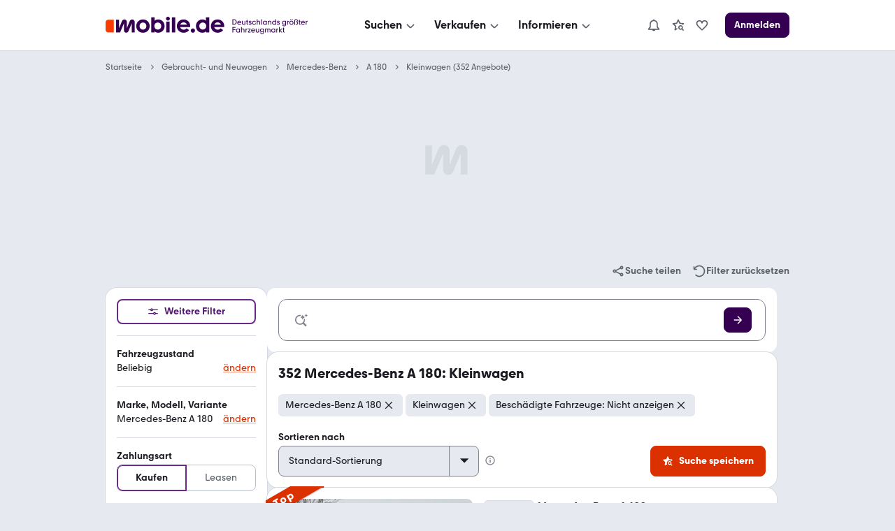

--- FILE ---
content_type: text/html; charset=utf-8
request_url: https://suchen.mobile.de/auto/mercedes-benz-a-180-kleinwagen.html
body_size: 79696
content:
<!doctype html>
  <html lang="de"  data-grid="8">
    
  <head>
    
    
    <script>
      var kameleoonLoadingTimeout = 1000;
      window.kameleoonQueue = window.kameleoonQueue || [];
      window.kameleoonStartLoadTime = new Date().getTime();
      if (!document.getElementById("kameleoonLoadingStyleSheet") && !window.kameleoonDisplayPageTimeOut) {
        var kameleoonS = document.getElementsByTagName("script")[0];
        var kameleoonCc = "* { visibility: hidden !important; background-image: none !important; }";
        var kameleoonStn = document.createElement("style");
        kameleoonStn.type = "text/css";
        kameleoonStn.id = "kameleoonLoadingStyleSheet";
        if (kameleoonStn.styleSheet) {
          kameleoonStn.styleSheet.cssText = kameleoonCc;
        } else {
          kameleoonStn.appendChild(document.createTextNode(kameleoonCc));
        }
        kameleoonS.parentNode.insertBefore(kameleoonStn, kameleoonS);
        window.kameleoonDisplayPage = function(fromEngine) {
          if (!fromEngine) {
            window.kameleoonTimeout = true;
          }
          if (kameleoonStn.parentNode) {
            kameleoonStn.parentNode.removeChild(kameleoonStn);
          }
        };
        window.kameleoonDisplayPageTimeOut = window.setTimeout(window.kameleoonDisplayPage, kameleoonLoadingTimeout);
      }
    </script>
  
    <script src="https://h9oc08pbdv.kameleoon.io/engine.js" async ></script>
  
    <link rel="preconnect" href="https://www.mobile.de" />
    <link rel="preconnect" href="https://static.classistatic.de" />
    <link rel="preconnect" href="https://img.classistatic.de" />
    <meta name="google-adsense-account" content="sites-0236976907015416">

    <title data-rh="true">Mercedes-Benz A 180 Kleinwagen gebraucht kaufen bei mobile.de</title>
    <meta data-rh="true" charset="utf-8"/><meta data-rh="true" content="telephone=no" name="format-detection"/><meta data-rh="true" content="notranslate" name="google"/><meta data-rh="true" content="Finde MERCEDES-BENZ A 180 KLEINWAGEN gebraucht bei mobile.de – Größter Fahrzeugmarkt in DE ✓ Jetzt TÜV-geprüftes Traumauto kaufen oder finanzieren!" name="description"/><meta data-rh="true" content="https://www.mobile.de/" property="og:site"/><meta data-rh="true" content="mobile.de" property="og:site_name"/><meta data-rh="true" content="product.group" property="og:type"/><meta data-rh="true" content="Mercedes-Benz A 180 Kleinwagen gebraucht kaufen bei mobile.de" property="og:title"/><meta data-rh="true" content="Finde MERCEDES-BENZ A 180 KLEINWAGEN gebraucht bei mobile.de – Größter Fahrzeugmarkt in DE ✓ Jetzt TÜV-geprüftes Traumauto kaufen oder finanzieren!" property="og:description"/><meta data-rh="true" content="true" property="og:rich_attachment"/><meta data-rh="true" content="1678121278899839" property="fb:app_id"/><meta data-rh="true" content="summary_large_image" name="twitter:card"/><meta data-rh="true" content="@mobile_de" name="twitter:site"/><meta data-rh="true" content="@mobile_de" name="twitter:creator"/><meta data-rh="true" content="Mercedes-Benz A 180 Kleinwagen gebraucht kaufen bei mobile.de" name="twitter:title"/><meta data-rh="true" content="Finde MERCEDES-BENZ A 180 KLEINWAGEN gebraucht bei mobile.de – Größter Fahrzeugmarkt in DE ✓ Jetzt TÜV-geprüftes Traumauto kaufen oder finanzieren!" name="twitter:description"/>
    <link data-rh="true" href="https://static.classistatic.de/static/favicons/favicon.ico" rel="icon"/><link data-rh="true" href="https://static.classistatic.de/static/favicons/favicon.svg" rel="icon" type="image/svg+xml"/><link data-rh="true" href="https://static.classistatic.de/static/favicons/favicon-96x96.png" rel="icon" sizes="96x96" type="image/png"/><link data-rh="true" href="https://static.classistatic.de/static/favicons/favicon-192x192.png" rel="icon" sizes="192x192" type="image/png"/><link data-rh="true" href="https://static.classistatic.de/static/favicons/favicon-512x512.png" rel="icon" sizes="512x512" type="image/png"/><link data-rh="true" href="https://static.classistatic.de/static/favicons/favicon-180x180.png" rel="apple-touch-icon" sizes="180x180" type="image/png"/><link data-rh="true" href="https://suchen.mobile.de/auto/mercedes-benz-a-180-kleinwagen.html" rel="canonical"/><link data-rh="true" href="https://m.mobile.de/auto/mercedes-benz-a-180-kleinwagen.html" media="only screen and (max-width: 640px)" rel="alternate"/>
    <style>
  .body { overflow-anchor: none; }
  .root { min-height: 100vh; }
  </style>
    <script  src="https://static.classistatic.de/consent-statics/api/consent/js/cmp-api-stub@1.5.20.js" crossorigin="anonymous"></script><script defer src="https://static.classistatic.de/consent-statics/api/consent/js/cmp-api@3.39.0.js" crossorigin="anonymous"></script>
    <link data-chunk="client.desktop" rel="stylesheet" href="https://static.classistatic.de/consumer-webapp/static/94.d68cf299c4c5b881a7b9.css" crossOrigin="anonymous">
<link data-chunk="client.desktop" rel="stylesheet" href="https://static.classistatic.de/consumer-webapp/static/5142.6c23e4627949bea9c1ea.css" crossOrigin="anonymous">
<link data-chunk="client.desktop" rel="stylesheet" href="https://static.classistatic.de/consumer-webapp/static/3381.42a45cc4c321beb257d5.css" crossOrigin="anonymous">
<link data-chunk="client.desktop" rel="stylesheet" href="https://static.classistatic.de/consumer-webapp/static/5989.bc0a5bb966283e72d6ce.css" crossOrigin="anonymous">
<link data-chunk="client.desktop" rel="stylesheet" href="https://static.classistatic.de/consumer-webapp/static/client.desktop.66ee7e0480e2dc725a91.css" crossOrigin="anonymous">
<link data-chunk="desktop.search" rel="stylesheet" href="https://static.classistatic.de/consumer-webapp/static/desktop.search.5d02e5a037e172221664.css" crossOrigin="anonymous">
<link data-chunk="search.desktop.srp" rel="stylesheet" href="https://static.classistatic.de/consumer-webapp/static/6539.5e1a4ead19103c6c473a.css" crossOrigin="anonymous">
<link data-chunk="search.desktop.srp" rel="stylesheet" href="https://static.classistatic.de/consumer-webapp/static/3879.f80eb58c508645dea1f7.css" crossOrigin="anonymous">
<link data-chunk="search.desktop.srp" rel="stylesheet" href="https://static.classistatic.de/consumer-webapp/static/9143.7ee4140ff4ab69eed18e.css" crossOrigin="anonymous">
<link data-chunk="search.desktop.srp" rel="stylesheet" href="https://static.classistatic.de/consumer-webapp/static/7281.4b41947f5cfc743a0c61.css" crossOrigin="anonymous">
<link data-chunk="search.desktop.srp" rel="stylesheet" href="https://static.classistatic.de/consumer-webapp/static/2568.7dc9786645df519ccf86.css" crossOrigin="anonymous">
<link data-chunk="search.desktop.srp" rel="stylesheet" href="https://static.classistatic.de/consumer-webapp/static/2834.7c3a55c8f01286349468.css" crossOrigin="anonymous">
<link data-chunk="search.desktop.srp" rel="stylesheet" href="https://static.classistatic.de/consumer-webapp/static/5806.034d6463d5d536c5ce04.css" crossOrigin="anonymous">
<link data-chunk="search.desktop.srp" rel="stylesheet" href="https://static.classistatic.de/consumer-webapp/static/9259.02afe8d0af2444da6748.css" crossOrigin="anonymous">
<link data-chunk="search.desktop.srp" rel="stylesheet" href="https://static.classistatic.de/consumer-webapp/static/9090.5b8e280531cb55ad7c7d.css" crossOrigin="anonymous">
<link data-chunk="search.desktop.srp" rel="stylesheet" href="https://static.classistatic.de/consumer-webapp/static/4177.92f625ebf0fc04cb5dc8.css" crossOrigin="anonymous">
<link data-chunk="search.desktop.srp" rel="stylesheet" href="https://static.classistatic.de/consumer-webapp/static/8417.a3b629689b42f5a1ec32.css" crossOrigin="anonymous">
<link data-chunk="search.desktop.srp" rel="stylesheet" href="https://static.classistatic.de/consumer-webapp/static/search.desktop.srp.bffb3b5568818f9e2785.css" crossOrigin="anonymous">
    
    <script>
      window.__trackAdvertisingScriptError = function(event) {
        if (!window.mobile) {
          window.mobile = {};
        }
        if (!window.mobile.adv) {
          window.mobile.adv = {};
        }
        if (!window.mobile.adv.failedScriptRequests) {
          window.mobile.adv.failedScriptRequests = [];
        }

        var scriptElement = event.target || event.srcElement || this;
        var scriptUrl = scriptElement.src;

        window.mobile.adv.failedScriptRequests.push({
          fileName: scriptUrl,
          message: event instanceof ErrorEvent ? event.message : 'Script failed to load',
          timestamp: new Date().toISOString()
        });
      };
    </script>
  <script crossorigin="anonymous" async src="https://static.classistatic.de/adv/public/js/advsdk@5.30.2.js" onerror="window.__trackAdvertisingScriptError.call(this, event)"></script><script crossorigin="anonymous" async src="https://static.classistatic.de/adv/public/js/prebid@9.15.0.1a874b8d0441184b64d5.js" onerror="window.__trackAdvertisingScriptError.call(this, event)"></script><script async src="https://securepubads.g.doubleclick.net/tag/js/gpt.js" onerror="window.__trackAdvertisingScriptError.call(this, event)"></script><script async src="https://c.amazon-adsystem.com/aax2/apstag.js" onerror="window.__trackAdvertisingScriptError.call(this, event)"></script><script async src="https://static.criteo.net/js/ld/publishertag.js" onerror="window.__trackAdvertisingScriptError.call(this, event)"></script><script crossorigin="anonymous" async src="https://static.classistatic.de/adv/public/js/adex@6cde805596279a4b8a2c.js" onerror="window.__trackAdvertisingScriptError.call(this, event)"></script>
    
    
  </head>
    
  <body class="body">
    <style data-styled="true" data-styled-version="6.3.8">.kzIOLc{display:flex;flex-direction:column;justify-content:center;align-items:center;padding:8px 0;background:var(--consent-modal-ButtonPrimary-background-color);border:1px solid var(--consent-modal-ButtonPrimary-border-color);border-radius:var(--consent-modal-Button-border-radius);flex:1;align-self:stretch;font-style:normal;font-weight:500;font-size:14px;line-height:20px;text-align:center;color:var(--consent-modal-ButtonPrimary-color);cursor:pointer;text-decoration:none;}/*!sc*/
.kzIOLc:hover{box-shadow:var(--consent-modal-hover-shadow);background:var(--consent-modal-ButtonPrimary-hover-background-color);border-color:var(--consent-modal-ButtonPrimary-hover-border-color);}/*!sc*/
data-styled.g1[id="sc-beySbL"]{content:"kzIOLc,"}/*!sc*/
.cgQMCB{color:var(--consent-modal-ButtonSecondary-color);background:var(--consent-modal-ButtonSecondary-background-color);border:1px solid var(--consent-modal-ButtonSecondary-border-color);}/*!sc*/
.cgQMCB:hover{text-decoration:none;color:var(--consent-modal-ButtonSecondary-color);background:var(--consent-modal-btn-secondary-hover-background-color);border-color:var(--consent-modal-ButtonSecondary-border-color);}/*!sc*/
data-styled.g2[id="sc-guDLRU"]{content:"cgQMCB,"}/*!sc*/
.jslNGN{--consent-modal-color-background-primary:var(--color-background-primary, white);--consent-modal-ButtonPrimary-color:var(--ButtonPrimary-color, rgb(255, 255, 255));--consent-modal-color-background-contrast:var(--color-background-contrast, rgba(0, 0, 0, 0.15));--consent-modal-content-text-size:14px;--consent-modal-main-part-spacing:9px;--consent-modal-main-part-padding:18px 9px 0 9px;--consent-modal-footer-padding:18px 9px 18px 9px;position:fixed;top:0;right:0;bottom:0;left:0;z-index:6000010;display:flex;justify-content:center;}/*!sc*/
.jslNGN *{box-sizing:border-box;}/*!sc*/
@media (min-width: 576px){.jslNGN{--consent-modal-main-part-padding:36px 18px 0 18px;--consent-modal-footer-padding:18px 18px 18px 18px;}}/*!sc*/
@media (min-width: 1008px){.jslNGN{--consent-modal-main-part-padding:36px 36px 0 36px;--consent-modal-footer-padding:18px 36px 18px 36px;}}/*!sc*/
data-styled.g3[id="sc-dmyDGl"]{content:"jslNGN,"}/*!sc*/
.Avsge{--consent-modal-color-logo-text:var(--color-logo-text, rgb(0, 0, 0));--consent-modal-summary-font-weight:var(--text-weight-500, 500);--consent-modal-summary-border-color:var(--color-background-contrast, rgb(220, 221, 224));--consent-modal-details-font-size:var(--text-size-100, 12px);--consent-modal-details-font-weight:var(--text-weight-400, 400);--consent-modal-details-color:var(--color-content-secondary, rgb(90, 94, 102));--consent-modal-color-content-lead:var(--color-content-lead, #333);--consent-modal-color-link:var(--color-content-accent, rgb(52,65,117));--consent-modal-action-color:var(--color-action, rgb(219, 48, 0));--consent-modal-Button-border-radius:var(--ButtonLarge-border-radius, 8px);--consent-modal-ButtonPrimary-background-color:var(--ButtonPrimary-background-color, rgb(219, 48, 0));--consent-modal-ButtonPrimary-border-color:var(--ButtonPrimary-background-color, rgb(219, 48, 0));--consent-modal-ButtonPrimary-hover-background-color:var(--ButtonPrimary-hover-background-color, rgb(173,35,0));--consent-modal-ButtonPrimary-hover-border-color:var(--ButtonPrimary-hover-border-color, rgb(173,35,0));--consent-modal-ButtonSecondary-color:var(--ButtonSecondary-color, rgb(79,22,110));--consent-modal-ButtonSecondary-background-color:var(--ButtonSecondary-background-color, rgb(255 255 255 / 33%));--consent-modal-ButtonSecondary-border-color:var(--ButtonSecondary-border-color, rgb(104,41,138));--consent-modal-LinkButton-color:var(--color-content-secondary, rgb(90 94 102));--consent-modal-btn-secondary-hover-background-color:var(--btn-secondary-hover-background-color, transparent);--consent-modal-btn-secondary-hover-border-color:var(--btn-secondary-hover-border-color, #c3c6cb);--consent-modal-hover-shadow:var(--UIEffects-HoverShadow, 0 1px 4px #00000054);--consent-modal-color-content-secondary:var(--color-content-secondary, #83888f);--consent-modal-box-shadow:var(--shadow-level-1, 0 1px 2px rgba(0, 0, 0, 0.5));--consent-modal-border-radius:var(--radius-background, 16px);}/*!sc*/
data-styled.g4[id="sc-hLQRIK"]{content:"Avsge,"}/*!sc*/
.jPgZMn{color:var(--consent-modal-LinkButton-color);background:transparent;border:1px solid transparent;}/*!sc*/
.jPgZMn:hover{text-decoration:none;cursor:revert;color:var(--consent-modal-LinkButton-color);background:transparent;border-color:transparent;box-shadow:none;}/*!sc*/
data-styled.g5[id="sc-eDLJxb"]{content:"jPgZMn,"}/*!sc*/
.ktfQMa{cursor:pointer;}/*!sc*/
.ktfQMa:hover{text-decoration:underline;}/*!sc*/
data-styled.g6[id="sc-jTQDnk"]{content:"ktfQMa,"}/*!sc*/
.jIondn{font-weight:var(--consent-modal-details-font-weight);font-size:var(--consent-modal-details-font-size);border-top:1px solid var(--consent-modal-summary-border-color);margin:6px 12px 0 12px;padding-top:4px;color:var(--consent-modal-details-color);}/*!sc*/
data-styled.g7[id="sc-gLLvbB"]{content:"jIondn,"}/*!sc*/
.gUNUFj{display:list-item;font-weight:var(--consent-modal-summary-font-weight);cursor:pointer;}/*!sc*/
data-styled.g8[id="sc-iBdmCa"]{content:"gUNUFj,"}/*!sc*/
.hmhyP{font-style:normal;font-weight:normal;font-size:14px;line-height:1.43em;color:var(--consent-modal-color-content-lead);padding-bottom:var(--consent-modal-main-part-spacing);}/*!sc*/
.hmhyP a,.hmhyP a:visited{text-decoration:underline;color:var(--consent-modal-color-link);}/*!sc*/
.hmhyP p{margin:0 0 18px;}/*!sc*/
.hmhyP b{font-weight:500;}/*!sc*/
.hmhyP p:last-of-type{margin:0;}/*!sc*/
.hmhyP .desktop{display:none;}/*!sc*/
.hmhyP span.mde-consent-decline-btn{text-decoration:underline;cursor:pointer;color:var(--consent-modal-action-color);}/*!sc*/
.hmhyP span.action{color:var(--consent-modal-action-color);}/*!sc*/
@media (min-width: 813px){.hmhyP .mobile{display:none;}.hmhyP .desktop{display:inherit;}}/*!sc*/
data-styled.g9[id="sc-fsYeqr"]{content:"hmhyP,"}/*!sc*/
.gYpDNq{--consent-modal-color-background-translucent:var(--color-background-translucent, rgba(0, 0, 0, 0.3));position:absolute;top:0;left:0;right:0;bottom:0;background-color:var(--consent-modal-color-background-translucent);z-index:1;}/*!sc*/
data-styled.g10[id="sc-qZqnL"]{content:"gYpDNq,"}/*!sc*/
.elblXg{margin-bottom:18px;color:var(--consent-modal-color-logo-text);}/*!sc*/
data-styled.g11[id="sc-jsEegq"]{content:"elblXg,"}/*!sc*/
.jltBaM{font-display:swap;z-index:2;display:flex;flex-direction:column;background:var(--consent-modal-color-background-primary);max-height:100%;align-self:flex-end;transition:width 0.5s;padding:unset;max-width:unset;border:unset;}/*!sc*/
.jltBaM::backdrop{display:none;}/*!sc*/
@media (min-width: 576px){.jltBaM{align-self:center;width:552px;max-height:60%;min-height:420px;box-shadow:var(--consent-modal-box-shadow);border-radius:var(--consent-modal-border-radius);}}/*!sc*/
@media (min-width: 1008px){.jltBaM{width:718px;}}/*!sc*/
@media (hover: hover) and (max-height: 430px) and (min-aspect-ratio: 5/3){.jltBaM{align-self:flex-end;height:100%;max-height:none;min-height:auto;width:75%;}}/*!sc*/
data-styled.g12[id="sc-kFCscd"]{content:"jltBaM,"}/*!sc*/
.fkGUJP{flex-grow:1;overflow:auto;padding:var(--consent-modal-main-part-padding);box-shadow:inset 0 -9px 10px -10px #00000099;}/*!sc*/
data-styled.g13[id="sc-irLwvM"]{content:"fkGUJP,"}/*!sc*/
.cdwvoO{padding:var(--consent-modal-footer-padding);}/*!sc*/
data-styled.g14[id="sc-csKIKD"]{content:"cdwvoO,"}/*!sc*/
.lckYvE{display:flex;flex-wrap:wrap;column-gap:var(--consent-modal-main-part-spacing);row-gap:9px;}/*!sc*/
.lckYvE >*{flex-grow:1;flex-shrink:1;flex-basis:165px;}/*!sc*/
@media (max-width: 575px){.lckYvE >*{flex-basis:285px;}}/*!sc*/
data-styled.g15[id="sc-eTNem"]{content:"lckYvE,"}/*!sc*/
.cbbofo{display:flex;flex-wrap:wrap;justify-content:center;column-gap:18px;margin-top:18px;}/*!sc*/
.cbbofo >a{font-size:12px;min-width:90px;text-align:center;color:var(--consent-modal-color-content-secondary);text-decoration-color:var(--consent-modal-color-content-secondary);}/*!sc*/
@media (min-width: 576px){.cbbofo >a{font-size:14px;min-width:105px;}}/*!sc*/
data-styled.g16[id="sc-brSaZZ"]{content:"cbbofo,"}/*!sc*/
</style><div id="mde-consent-modal-container" application="mde" data-consent-language="de" class="sc-dmyDGl sc-hLQRIK jslNGN Avsge"><div class="sc-qZqnL gYpDNq"></div><dialog id="mde-consent-modal-dialog" class="sc-kFCscd jltBaM"><div class="sc-irLwvM fkGUJP"><div class="sc-jsEegq elblXg"><svg height="18" viewBox="0 0 123 17" focusable="false" aria-hidden="true" xmlns="http://www.w3.org/2000/svg"><path fill="currentColor" d="M122.156 9.5971C122.156 9.9632 122.135 10.268 122.075 10.634H111.89C112.336 12.2192 113.72 13.2982 115.468 13.2982C116.647 13.2982 117.684 12.75 118.395 11.8339L121.059 13.7449C119.635 15.5543 117.582 16.4284 115.367 16.4284C111.422 16.4284 108.453 13.4401 108.453 9.5971C108.453 5.7541 111.361 2.7851 115.305 2.7851C119.25 2.7851 122.158 5.6717 122.158 9.5971H122.156ZM111.989 8.1538H118.78C118.292 6.6894 116.971 5.7961 115.365 5.7961C113.759 5.7961 112.478 6.7104 111.989 8.1538ZM103.328 4.1075V0.5693H106.784V16.1639H103.51V14.9027C102.615 15.8381 101.334 16.4284 99.688 16.4284C95.9461 16.4284 93.06 13.5417 93.06 9.5971C93.06 5.6525 95.9461 2.7851 99.688 2.7851C101.171 2.7851 102.454 3.2738 103.328 4.1058V4.1075ZM100.054 13.1756C102.088 13.1756 103.611 11.65 103.611 9.5358C103.611 7.4216 102.086 5.9362 100.054 5.9362C98.022 5.9362 96.537 7.4409 96.537 9.5358C96.537 11.6307 98.082 13.1756 100.054 13.1756ZM89.909 16.4284C88.689 16.4284 87.712 15.4527 87.712 14.2318C87.712 13.011 88.688 12.0563 89.909 12.0563C91.129 12.0563 92.084 13.032 92.084 14.2318C92.084 15.4317 91.128 16.4284 89.909 16.4284ZM87.124 9.5971C87.124 9.9632 87.083 10.268 87.022 10.634H76.836C77.283 12.2192 78.667 13.2982 80.415 13.2982C81.594 13.2982 82.631 12.75 83.342 11.8339L86.006 13.7449C84.582 15.5543 82.529 16.4284 80.313 16.4284C76.369 16.4284 73.4 13.4401 73.4 9.5971C73.4 5.7541 76.307 2.7851 80.252 2.7851C84.197 2.7851 87.124 5.6717 87.124 9.5971ZM76.936 8.1538H83.7271C83.2381 6.6894 81.918 5.7961 80.312 5.7961C78.705 5.7961 77.425 6.7104 76.936 8.1538ZM68.274 0.5693V16.1639H71.73V0.5693H68.274ZM64.209 3.8833C63.091 3.8833 62.237 3.0093 62.237 1.9513C62.237 0.8933 63.091 0 64.209 0C65.327 0 66.181 0.8741 66.181 1.9513C66.181 3.0285 65.307 3.8833 64.209 3.8833ZM65.938 16.1639H62.461V4.9413H65.938V16.1639ZM54.144 2.7851C57.886 2.7851 60.751 5.6927 60.751 9.5971C60.751 13.5014 57.884 16.4284 54.144 16.4284C52.498 16.4284 51.196 15.8381 50.301 14.9027V16.1429H47.048V0.5693H50.485V4.1075C51.399 3.2738 52.64 2.7868 54.144 2.7868V2.7851ZM53.759 13.1756C55.771 13.1756 57.276 11.65 57.276 9.5358C57.276 7.4216 55.771 5.9362 53.759 5.9362C51.746 5.9362 50.221 7.4409 50.221 9.5358C50.221 11.6307 51.766 13.1756 53.759 13.1756ZM38.509 16.4284C34.586 16.4284 31.596 13.5417 31.596 9.5971C31.596 5.6525 34.584 2.7851 38.509 2.7851C42.435 2.7851 45.381 5.6927 45.381 9.5971C45.381 13.5014 42.433 16.4284 38.509 16.4284ZM38.509 13.2159C40.482 13.2159 41.986 11.7113 41.986 9.5971C41.986 7.4829 40.461 5.9572 38.509 5.9572C36.558 5.9572 35.011 7.4619 35.011 9.5971C35.011 11.7323 36.495 13.2159 38.509 13.2159Z"></path><path fill="currentColor" d="M29.9901 5.57012C29.9901 4.06542 29.075 2.82532 27.427 2.82532C26.187 2.82532 25.23 3.51722 24.723 4.79762L21.897 11.7708V5.57012C21.897 4.06542 21.023 2.82532 19.396 2.82532C18.054 2.82532 17.22 3.59772 16.732 4.79762L13.845 11.8934V3.04952H10.815V16.1638H14.942L18.947 6.70862V13.8254C18.947 15.309 19.76 16.388 21.246 16.388C22.526 16.388 23.218 15.6558 23.686 14.5383L26.959 6.64902V16.1638H29.9901V5.57012Z"></path><path d="M2.86804 3.0499H8.48004V16.1642H2.86804C1.28204 16.1642 0 14.8837 0 13.2968V5.9155C0 4.3303 1.28104 3.0481 2.86804 3.0481V3.0499Z" fill="#FA3C00"></path></svg></div><div id="mde-consent-modal-legal-text" class="sc-fsYeqr hmhyP"><p>Wir benötigen Ihre Einwilligung, damit wir und unsere <a href="https://www.mobile.de/consent/?openOnMount=true">Partner</a> technisch nicht notwendige Cookies und ähnliche Technologien einsetzen und so personenbezogene Daten (z. B. IP-Adresse) auf Ihrem Endgerät speichern bzw. abrufen können. Die Datenverarbeitung erfolgt für personalisierte Inhalte und Anzeigen (auf unseren und dritten Websites/Apps), Anzeigen- und Inhaltsmessungen sowie um Erkenntnisse über Zielgruppen und Produktentwicklungen zu gewinnen. Außerdem können wir so Ihre Nutzererfahrung innerhalb <abbr title="Kleinanzeigen">unserer Unternehmensgruppe</abbr> verbessern, Ihr Nutzungsverhalten analysieren sowie Segmente mit pseudonymisierten Nutzerdaten zusammenstellen und Dritten über unsere <a href="https://www.mobile.de/consent/?openOnMount=true">Partner</a> einen Datenabgleich zur Personalisierung ihrer Werbung und die Möglichkeit anbieten, ähnliche Nutzer in ihrem eigenen Datenbestand zu identifizieren.</p><p><details><summary class="sc-iBdmCa gUNUFj">Speichern von oder Zugriff auf Informationen auf einem Endgerät</summary><section class="sc-gLLvbB jIondn">Cookies, Endgeräte- oder ähnliche Online-Kennungen (z. B. login-basierte Kennungen, zufällig generierte Kennungen, netzwerkbasierte Kennungen) können zusammen mit anderen Informationen (z. B. Browsertyp und Browserinformationen, Sprache, Bildschirmgröße, unterstützte Technologien usw.) auf Ihrem Endgerät gespeichert oder von dort ausgelesen werden, um es jedes Mal wiederzuerkennen, wenn es eine App oder einer Webseite aufruft. Dies geschieht für einen oder mehrere der hier aufgeführten Verarbeitungszwecke.</section></details><details><summary class="sc-iBdmCa gUNUFj">Personalisierte Werbung und Inhalte, Messung von Werbeleistung und der Performance von Inhalten, Zielgruppenforschung sowie Entwicklung und Verbesserung von Angeboten</summary><section class="sc-gLLvbB jIondn">Anzeigen und Werbung können basierend auf Ihrem Profil personalisiert werden. Ihre Aktivitäten auf diesem Dienst können verwendet werden, um ein Profil über Sie für personalisierte Werbung zu erstellen oder zu ergänzen. Die Werbeleistung und die Performance von Inhalten können gemessen werden. Basierend auf Ihrer Aktivität und den Aktivitäten anderer können Berichte erstellt werden. Ihre Aktivitäten auf diesem Dienst können helfen, Produkte und Dienstleistungen zu entwickeln und zu verbessern</section></details></p><p class="mobile">Einstellmöglichkeiten und mehr Infos zu den Zwecken und Partnern gibt es unter &#x27;Datenschutzeinstellungen&#x27;, für den jederzeit möglichen Widerruf der Einwilligung auch erreichbar über den Link im Menü.</p><p class="desktop">Einstellmöglichkeiten und mehr Infos zu den Zwecken und Partnern gibt es unter &#x27;Datenschutzeinstellungen&#x27;, für den jederzeit möglichen Widerruf der Einwilligung auch erreichbar über den Link im Footer.</p><p>Für die Auswahl und Messung einfacher Anzeigen (sog. kontextbezogene Werbung) sowie um Erkenntnisse über Zielgruppen und Produktentwicklungen zu erlangen, erfolgt eine Verarbeitung Ihrer personenbezogenen Daten (z. B. IP-Adresse) ohne Cookies durch bestimmte Partner auch auf Basis von berechtigten Interessen. Dieser Datenverarbeitung können Sie jederzeit unter &#x27;Datenschutzeinstellungen&#x27; widersprechen.</p><p>Wir arbeiten mit 221 Partnern zusammen.</p></div></div><div class="sc-csKIKD cdwvoO"><div class="sc-eTNem lckYvE"><div tabindex="0" class="sc-beySbL sc-eDLJxb kzIOLc jPgZMn"><span class="sc-jTQDnk ktfQMa mde-consent-decline-btn">Ablehnen</span></div><a referrerPolicy="unsafe-url" href="https://www.mobile.de/consent/" data-testid="mde-consent-settings-btn" class="sc-beySbL sc-guDLRU kzIOLc cgQMCB mde-consent-settings-btn" tabindex="0">Einstellungen verwalten</a><button class="sc-beySbL kzIOLc mde-consent-accept-btn" tabindex="0">Einverstanden</button></div><div class="sc-brSaZZ cbbofo"><a href="https://www.mobile.de/service/imprint" tabindex="0">Impressum</a><a href="https://www.mobile.de/service/privacyPolicy" tabindex="0">Datenschutz</a><a href="https://www.mobile.de/service/cookiePolicy" tabindex="0">Cookie-Erklärung</a></div></div></dialog></div>
    <div id="root" class="root"><link rel="preload" as="image" imageSrcSet="https://img.classistatic.de/api/v1/mo-prod/images/4f/4fc6cae7-f988-4d69-b66a-2905ca198a1c?rule=mo-160w 160w, https://img.classistatic.de/api/v1/mo-prod/images/4f/4fc6cae7-f988-4d69-b66a-2905ca198a1c?rule=mo-240w 240w, https://img.classistatic.de/api/v1/mo-prod/images/4f/4fc6cae7-f988-4d69-b66a-2905ca198a1c?rule=mo-360w 360w, https://img.classistatic.de/api/v1/mo-prod/images/4f/4fc6cae7-f988-4d69-b66a-2905ca198a1c?rule=mo-1024w 1024w" imageSizes="278px"/><link rel="preload" as="image" imageSrcSet="https://img.classistatic.de/api/v1/mo-prod/images/56/566334dc-79eb-4847-8613-e655411e9adb?rule=mo-160w 160w, https://img.classistatic.de/api/v1/mo-prod/images/56/566334dc-79eb-4847-8613-e655411e9adb?rule=mo-240w 240w, https://img.classistatic.de/api/v1/mo-prod/images/56/566334dc-79eb-4847-8613-e655411e9adb?rule=mo-360w 360w, https://img.classistatic.de/api/v1/mo-prod/images/56/566334dc-79eb-4847-8613-e655411e9adb?rule=mo-1024w 1024w" imageSizes="92px"/><link rel="preload" as="image" imageSrcSet="https://img.classistatic.de/api/v1/mo-prod/images/e5/e545826a-2fe2-41a2-aa43-a2f43b2b3fd1?rule=mo-160w 160w, https://img.classistatic.de/api/v1/mo-prod/images/e5/e545826a-2fe2-41a2-aa43-a2f43b2b3fd1?rule=mo-240w 240w, https://img.classistatic.de/api/v1/mo-prod/images/e5/e545826a-2fe2-41a2-aa43-a2f43b2b3fd1?rule=mo-360w 360w, https://img.classistatic.de/api/v1/mo-prod/images/e5/e545826a-2fe2-41a2-aa43-a2f43b2b3fd1?rule=mo-1024w 1024w" imageSizes="92px"/><link rel="preload" as="image" imageSrcSet="https://img.classistatic.de/api/v1/mo-prod/images/5b/5bbf9996-bf21-4827-a089-991ad1919939?rule=mo-160w 160w, https://img.classistatic.de/api/v1/mo-prod/images/5b/5bbf9996-bf21-4827-a089-991ad1919939?rule=mo-240w 240w, https://img.classistatic.de/api/v1/mo-prod/images/5b/5bbf9996-bf21-4827-a089-991ad1919939?rule=mo-360w 360w, https://img.classistatic.de/api/v1/mo-prod/images/5b/5bbf9996-bf21-4827-a089-991ad1919939?rule=mo-1024w 1024w" imageSizes="92px"/><link rel="preload" as="image" imageSrcSet="https://img.classistatic.de/api/v1/mo-prod/images/22/228f7555-1529-4de6-9d03-ae43a4df9465?rule=mo-160w 160w, https://img.classistatic.de/api/v1/mo-prod/images/22/228f7555-1529-4de6-9d03-ae43a4df9465?rule=mo-240w 240w, https://img.classistatic.de/api/v1/mo-prod/images/22/228f7555-1529-4de6-9d03-ae43a4df9465?rule=mo-360w 360w, https://img.classistatic.de/api/v1/mo-prod/images/22/228f7555-1529-4de6-9d03-ae43a4df9465?rule=mo-1024w 1024w" imageSizes="278px"/><link rel="preload" as="image" imageSrcSet="https://img.classistatic.de/api/v1/mo-prod/images/c3/c35186c3-ad2a-448b-be85-fc89535e0bf5?rule=mo-160w 160w, https://img.classistatic.de/api/v1/mo-prod/images/c3/c35186c3-ad2a-448b-be85-fc89535e0bf5?rule=mo-240w 240w, https://img.classistatic.de/api/v1/mo-prod/images/c3/c35186c3-ad2a-448b-be85-fc89535e0bf5?rule=mo-360w 360w, https://img.classistatic.de/api/v1/mo-prod/images/c3/c35186c3-ad2a-448b-be85-fc89535e0bf5?rule=mo-1024w 1024w" imageSizes="278px"/><link rel="preload" as="image" imageSrcSet="https://img.classistatic.de/api/v1/mo-prod/images/1a/1a530852-3894-4b71-bd5d-f40c5e16f8b5?rule=mo-160w 160w, https://img.classistatic.de/api/v1/mo-prod/images/1a/1a530852-3894-4b71-bd5d-f40c5e16f8b5?rule=mo-240w 240w, https://img.classistatic.de/api/v1/mo-prod/images/1a/1a530852-3894-4b71-bd5d-f40c5e16f8b5?rule=mo-360w 360w, https://img.classistatic.de/api/v1/mo-prod/images/1a/1a530852-3894-4b71-bd5d-f40c5e16f8b5?rule=mo-1024w 1024w" imageSizes="278px"/><link rel="preload" as="image" imageSrcSet="https://img.classistatic.de/api/v1/mo-prod/images/34/34afae3f-6680-4f99-a655-ddd796a0be0f?rule=mo-160w 160w, https://img.classistatic.de/api/v1/mo-prod/images/34/34afae3f-6680-4f99-a655-ddd796a0be0f?rule=mo-240w 240w, https://img.classistatic.de/api/v1/mo-prod/images/34/34afae3f-6680-4f99-a655-ddd796a0be0f?rule=mo-360w 360w, https://img.classistatic.de/api/v1/mo-prod/images/34/34afae3f-6680-4f99-a655-ddd796a0be0f?rule=mo-1024w 1024w" imageSizes="278px"/><script type="application/ld+json">{"@context":"https://schema.org","@type":"Organization","name":"mobile.de","legalName":"mobile.de GmbH","url":"https://www.mobile.de/","sameAs":["https://www.facebook.com/mobile.de","https://www.linkedin.com/company/mobile-de-gmbh/","https://www.xing.com/pages/mobilede","https://www.youtube.com/c/mobilede","https://www.tiktok.com/@mobile.de","https://www.instagram.com/mobile_de/","https://www.youtube.com/channel/UCpss16IYd0Ms-jKwYikPlkA"]}</script><header class="ePmsJ"><nav class="q2OrQ" data-testid="header-mobile-large-screen"><div class="PKAcQ"><div class="ZrQ6H"><a class="FWtU1 YIC4W J72S8" href="https://www.mobile.de/" data-testid="header-mobile-logo" aria-label="Zur mobile.de Startseite"><div class="whROq" aria-label="Zur mobile.de Startseite"></div></a></div></div><div class="aYWlF"><div class="cuarr Q7Z9v lfEF0 VrdYZ"><div class="hzoVo lfEF0 _b8Yw"><div class="lfEF0 f7B6Q VrdYZ"><button class="IdlrQ FxqoS cq2eI p7tM_" data-testid="menu-search" aria-label="Suchen" type="button"><span class="H68e7 TXrbf Has06" tabindex="-1"><span class="fJrrk" tabindex="-1">Suchen</span><div class="nQao3 L0Nwc mdVlo"><svg class="YgmFC ZD2EM" width="20" height="20" viewBox="0 0 24 24" focusable="false" aria-hidden="true" xmlns="http://www.w3.org/2000/svg" fill="none" style="pointer-events:none"><path fill-rule="evenodd" clip-rule="evenodd" d="M5.29297 11.414L10.586 16.707C11.366 17.487 12.634 17.487 13.414 16.707C13.409 16.712 18.702 11.498 18.702 11.498L17.298 10.073L12 15.293L6.70697 10L5.29297 11.414Z" fill="currentColor"></path></svg></div></span></button></div><div class="Hv8RZ" style="margin-left:0px" role="dialog" aria-modal="true"><div class="nej3o"><div class="A2BTJ"><div><div class="a1nEf fqe3L Q7YSy">E-Bikes</div><button class="FWtU1 eW4Ht ynMGt" role="link" tabindex="-1"><img data-testid="promo-image" class="LClQP" src="https://static.classistatic.de/static/resources/images/header/search.webp" width="160" loading="lazy" height="105" alt="E-Bikes"/><p class="sDWIV" tabindex="0" aria-label="E-Bikes" role="link">Mehr erfahren</p></button></div><section><div class="ayMjZ Q7YSy">Fahrzeugsuche</div><div class="cqbyf"><a class="FWtU1 YIC4W uKHQb HaBLt" href="https://suchen.mobile.de/fahrzeuge/detailsuche?dam=0&amp;s=Car&amp;vc=Car" data-testid="search-submenu-cars">Gebraucht- und Neuwagen</a></div><div class="cqbyf"><a class="FWtU1 YIC4W uKHQb HaBLt" href="https://suchen.mobile.de/auto/elektro.html" data-testid="search-submenu-electric-vehicles">Elektroautos</a></div><div class="cqbyf"><a class="FWtU1 YIC4W uKHQb HaBLt" href="https://suchen.mobile.de/fahrzeuge/detailsuche?s=Motorbike&amp;vc=Motorbike" data-testid="search-submenu-bikes">Motorräder</a></div><div class="cqbyf"><a class="FWtU1 YIC4W uKHQb HaBLt" href="https://www.mobile.de/e-bikes/" data-testid="search-submenu-e-bikes">E-Bikes</a></div><div class="cqbyf"><a class="FWtU1 YIC4W uKHQb HaBLt" href="https://suchen.mobile.de/fahrzeuge/detailsuche?s=Motorhome&amp;vc=Motorhome" data-testid="search-submenu-motorhome">Wohnwagen &amp; -mobile</a></div><div class="cqbyf"><a class="FWtU1 YIC4W uKHQb HaBLt" href="https://www.mobile.de/s/nutzfahrzeuge" data-testid="search-submenu-trucks">LKW &amp; Nutzfahrzeuge</a></div></section><section><div class="ayMjZ Q7YSy">Services</div><div class="cqbyf"><a class="FWtU1 YIC4W uKHQb HaBLt" href="https://www.mobile.de/leasing/" data-testid="search-submenu-leasing">Leasingangebote</a></div><div class="cqbyf"><a class="FWtU1 YIC4W uKHQb HaBLt" href="https://home.mobile.de/regional/" data-testid="search-submenu-dealer-search">Händler-Suche</a></div></section></div></div><div class="oflyG" style="margin-left:0px"></div></div></div><div class="hzoVo lfEF0 _b8Yw"><div class="lfEF0 f7B6Q VrdYZ"><button class="IdlrQ FxqoS cq2eI p7tM_" data-testid="menu-offer" aria-label="Verkaufen" type="button"><span class="H68e7 TXrbf Has06" tabindex="-1"><span class="fJrrk" tabindex="-1">Verkaufen</span><div class="nQao3 L0Nwc mdVlo"><svg class="YgmFC ZD2EM" width="20" height="20" viewBox="0 0 24 24" focusable="false" aria-hidden="true" xmlns="http://www.w3.org/2000/svg" fill="none" style="pointer-events:none"><path fill-rule="evenodd" clip-rule="evenodd" d="M5.29297 11.414L10.586 16.707C11.366 17.487 12.634 17.487 13.414 16.707C13.409 16.712 18.702 11.498 18.702 11.498L17.298 10.073L12 15.293L6.70697 10L5.29297 11.414Z" fill="currentColor"></path></svg></div></span></button></div><div class="Hv8RZ" style="margin-left:0px" role="dialog" aria-modal="true"><div class="nej3o"><div class="A2BTJ"><div><div class="a1nEf fqe3L Q7YSy">Autobewertung</div><button class="FWtU1 eW4Ht ynMGt" role="link" tabindex="-1"><img data-testid="promo-image" class="LClQP" src="https://static.classistatic.de/static/resources/images/header/sell.webp" width="160" loading="lazy" height="105" alt="Autobewertung"/><p class="sDWIV" tabindex="0" aria-label="Autobewertung" role="link">Mehr erfahren</p></button></div><section><div class="ayMjZ Q7YSy">Private und Gewerblich</div><div class="cqbyf"><a class="FWtU1 YIC4W uKHQb HaBLt" href="https://www.mobile.de/verkaufen/auto/" data-testid="offer-cars">Auto verkaufen</a></div><div class="cqbyf"><button class="FWtU1 YIC4W uKHQb HaBLt" role="link" data-testid="offer-bikes">Motorrad verkaufen</button></div><div class="cqbyf"><button class="FWtU1 YIC4W uKHQb HaBLt" role="link" data-testid="search-submenu-dealer-search">Wohnwagen &amp; -mobil verkaufen</button></div><div class="cqbyf"><button class="FWtU1 YIC4W uKHQb HaBLt" role="link" data-testid="offer-trucks-and-commercial-vehicles">LKW &amp; Nutzfahrzeuge verkaufen</button></div><div class="cqbyf"><a class="FWtU1 YIC4W uKHQb HaBLt" href="https://www.mobile.de/verkaufen/auto/bewertung/" data-testid="offer-evaluation">Autobewertung</a></div><div class="cqbyf"><a class="FWtU1 YIC4W uKHQb HaBLt" href="https://www.mobile.de/verkaufen/auto/auto-verkaufen-tipps/" data-testid="offer-selling-tips">Auto-Verkauf: Tipps</a></div></section><section><div class="ayMjZ Q7YSy">Händlerbereich</div><div class="cqbyf"><button class="FWtU1 YIC4W uKHQb HaBLt" role="link" data-testid="header-dealer-register">Registrierung</button></div><div class="cqbyf"><button class="FWtU1 YIC4W uKHQb HaBLt" role="link" data-testid="header-dealer-our-offer">Unser Angebot</button></div></section></div></div><div class="oflyG" style="margin-left:0px"></div></div></div><div class="hzoVo lfEF0 _b8Yw"><div class="lfEF0 f7B6Q VrdYZ"><button class="IdlrQ FxqoS cq2eI p7tM_" data-testid="menu-info" aria-label="Informieren" type="button"><span class="H68e7 TXrbf Has06" tabindex="-1"><span class="fJrrk" tabindex="-1">Informieren</span><div class="nQao3 L0Nwc mdVlo"><svg class="YgmFC ZD2EM" width="20" height="20" viewBox="0 0 24 24" focusable="false" aria-hidden="true" xmlns="http://www.w3.org/2000/svg" fill="none" style="pointer-events:none"><path fill-rule="evenodd" clip-rule="evenodd" d="M5.29297 11.414L10.586 16.707C11.366 17.487 12.634 17.487 13.414 16.707C13.409 16.712 18.702 11.498 18.702 11.498L17.298 10.073L12 15.293L6.70697 10L5.29297 11.414Z" fill="currentColor"></path></svg></div></span></button></div><div class="Hv8RZ" style="margin-left:0px" role="dialog" aria-modal="true"><div class="nej3o"><div class="A2BTJ"><div><div class="a1nEf fqe3L Q7YSy">Elektromobilität</div><button class="FWtU1 eW4Ht ynMGt" role="link" tabindex="-1"><img data-testid="promo-image" class="LClQP" src="https://static.classistatic.de/static/resources/images/header/inform.webp" width="160" loading="lazy" height="105" alt="Elektromobilität"/><p class="sDWIV" tabindex="0" aria-label="Elektromobilität" role="link">Mehr erfahren</p></button></div><section><div class="ayMjZ Q7YSy">Wissen</div><div class="cqbyf"><a class="FWtU1 YIC4W uKHQb HaBLt" href="https://www.mobile.de/magazin/" data-testid="magazine-submenu-news">Auto-Magazin</a></div><div class="cqbyf"><a class="FWtU1 YIC4W uKHQb HaBLt" href="https://www.mobile.de/magazin/ratgeber-und-service/" data-testid="magazine-submenu-service">Ratgeber und Service</a></div><div class="cqbyf"><a class="FWtU1 YIC4W uKHQb HaBLt" href="https://www.mobile.de/magazin/themen/" data-testid="magazine-submenu-topic-a-z">Themen A-Z</a></div><div class="cqbyf"><a class="FWtU1 YIC4W uKHQb HaBLt" href="https://www.mobile.de/sicherheit/" data-testid="magazine-submenu-safety-center">Sicherheit bei mobile.de</a></div></section><section><div class="ayMjZ Q7YSy">Ratgeber</div><div class="cqbyf"><a class="FWtU1 YIC4W uKHQb HaBLt" href="https://www.mobile.de/auto/" data-testid="info-submenu-all-brands">Marken &amp; Modelle</a></div><div class="cqbyf"><a class="FWtU1 YIC4W uKHQb HaBLt" href="https://www.mobile.de/magazin/automarken-und-tests/" data-testid="info-submenu-leaderboard">Bestenlisten &amp; Tests</a></div><div class="cqbyf"><a class="FWtU1 YIC4W uKHQb HaBLt" href="https://www.mobile.de/herstellerinfo/hyundai/" data-testid="info-submenu-brand-portal">Brand Portal</a><span class="vLHAk Qds_7 mf8wi jXulm" tabindex="-1">NEU</span></div></section></div></div><div class="oflyG" style="margin-left:0px"></div></div></div></div></div><div class="VwijT"><div><div class="pdCP2"><div class="hzoVo lfEF0 _b8Yw"><div class="lfEF0 f7B6Q VrdYZ"><button class="IdlrQ FxqoS cq2eI p7tM_" data-testid="header-notifications" aria-label="Benachrichtigungen" type="button"><span class="H68e7 TXrbf Has06" tabindex="-1"><div class="nQao3 L0Nwc mdVlo"><div class="zMyQR"><svg class="NoN5G YgmFC" width="20" height="20" viewBox="0 0 24 24" focusable="false" aria-hidden="true" xmlns="http://www.w3.org/2000/svg" fill="none"><path d="M21.8001 18.4L19.0001 14.67V10C19.0001 6.48 16.3901 3.57 13.0001 3.08V2H11.0001V3.08C7.61008 3.57 5.00008 6.48 5.00008 10V14.67L2.20008 18.4C1.97008 18.7 1.94008 19.11 2.11008 19.45C2.28008 19.79 2.63008 20 3.00008 20H9.18008C9.59008 21.16 10.6901 22 12.0001 22C13.3101 22 14.4001 21.16 14.8201 20H21.0001C21.3801 20 21.7301 19.79 21.8901 19.45C22.0501 19.11 22.0201 18.71 21.8001 18.4ZM5.00008 18L6.80008 15.6C6.93008 15.43 7.00008 15.22 7.00008 15V10C7.00008 7.24 9.24008 5 12.0001 5C14.7601 5 17.0001 7.24 17.0001 10V15C17.0001 15.22 17.0701 15.43 17.2001 15.6L19.0001 18H5.00008Z" fill="currentColor"></path></svg></div></div></span></button></div><div class="Hv8RZ" style="margin-left:0px" role="dialog" aria-modal="true"><div class="nej3o MsjOf k6c0u"><div class="BKcg_ goD4c"><div class="pSM6q"><div class="rSwNK"></div><div class="tyzOT"><div class="qOr_L"></div><div class="noG3c"></div><div class="zXZKv"></div></div></div><div class="pSM6q"><div class="rSwNK"></div><div class="tyzOT"><div class="qOr_L"></div><div class="noG3c"></div><div class="zXZKv"></div></div></div><div class="pSM6q"><div class="rSwNK"></div><div class="tyzOT"><div class="qOr_L"></div><div class="noG3c"></div><div class="zXZKv"></div></div></div><div class="pSM6q"><div class="rSwNK"></div><div class="tyzOT"><div class="qOr_L"></div><div class="noG3c"></div><div class="zXZKv"></div></div></div><div class="pSM6q"><div class="rSwNK"></div><div class="tyzOT"><div class="qOr_L"></div><div class="noG3c"></div><div class="zXZKv"></div></div></div></div></div><div class="oflyG" style="margin-left:0px"></div></div></div><div class="hzoVo lfEF0 _b8Yw"><div class="lfEF0 f7B6Q VrdYZ"><button class="IdlrQ FxqoS cq2eI p7tM_" data-testid="large-tablet-my-mobile-menu" aria-label="Meine Suchen und Parkplatz und Anmelden" type="button"><span class="H68e7 TXrbf Has06" tabindex="-1"><div class="nQao3 L0Nwc mdVlo"><div class="zMyQR"><svg class="NoN5G YgmFC" width="20" height="20" viewBox="0 0 24 24" focusable="false" aria-hidden="true" xmlns="http://www.w3.org/2000/svg" fill="none"><path fill-rule="evenodd" clip-rule="evenodd" d="M5.99976 19.998V20H6.00176C7.67276 21.255 9.75076 22 11.9998 22C14.2498 22 16.3268 21.255 17.9978 20H17.9998V19.998C20.4278 18.173 21.9998 15.269 21.9998 12C21.9998 6.48 17.5188 2 11.9998 2C6.48076 2 1.99976 6.48 1.99976 12C1.99976 15.269 3.57176 18.173 5.99976 19.998ZM15.9998 18.928V17C15.9998 16.469 15.7888 15.96 15.4138 15.585C15.0388 15.21 14.5308 15 13.9998 15H9.99976C9.46976 15 8.96076 15.21 8.58576 15.585C8.21076 15.96 7.99976 16.469 7.99976 17V18.928C9.17676 19.609 10.5438 20 11.9998 20C13.4568 20 14.8228 19.609 15.9998 18.928ZM17.9998 17.289C19.2448 15.879 19.9998 14.027 19.9998 12C19.9998 7.584 16.4148 4 11.9998 4C7.58476 4 3.99976 7.584 3.99976 12C3.99976 14.027 4.75576 15.879 5.99976 17.289V17C5.99976 15.939 6.42176 14.921 7.17176 14.171C7.78076 13.562 8.56476 13.17 9.40676 13.044C8.54576 12.31 7.99976 11.218 7.99976 10C7.99976 7.792 9.79176 6 11.9998 6C14.2078 6 15.9998 7.792 15.9998 10C15.9998 11.218 15.4538 12.31 14.5938 13.044C15.4348 13.17 16.2198 13.562 16.8288 14.171C17.5788 14.921 17.9998 15.939 17.9998 17V17.289ZM11.9998 8C13.1038 8 13.9998 8.896 13.9998 10C13.9998 11.103 13.1038 12 11.9998 12C10.8958 12 9.99976 11.103 9.99976 10C9.99976 8.896 10.8958 8 11.9998 8Z" fill="currentColor"></path></svg></div><svg class="YgmFC ZD2EM" width="20" height="20" viewBox="0 0 24 24" focusable="false" aria-hidden="true" xmlns="http://www.w3.org/2000/svg" fill="none" style="pointer-events:none"><path fill-rule="evenodd" clip-rule="evenodd" d="M5.29297 11.414L10.586 16.707C11.366 17.487 12.634 17.487 13.414 16.707C13.409 16.712 18.702 11.498 18.702 11.498L17.298 10.073L12 15.293L6.70697 10L5.29297 11.414Z" fill="currentColor"></path></svg></div></span></button></div><div class="Hv8RZ" style="margin-left:0px" role="dialog" aria-modal="true"><div class="nej3o u1qdh"><button class="FWtU1 YIC4W R2HuG MPuZp" role="link" data-testid="menu-link-my-searches" aria-label="Meine Suchen"><svg class="aD2ET YgmFC" width="20" height="20" viewBox="0 0 24 24" focusable="false" aria-hidden="true" xmlns="http://www.w3.org/2000/svg" fill="none"><path d="M10.68 18.77L6.94996 20.87C6.60996 21.06 6.18996 21.04 5.86996 20.81C5.54996 20.58 5.39996 20.19 5.47996 19.8L6.62996 14.12L2.35996 10.2C2.06996 9.93997 1.95996 9.52997 2.08996 9.15997C2.20996 8.78997 2.53996 8.51997 2.92996 8.47997L8.68996 7.81997L11.1 2.54997C11.26 2.18997 11.62 1.96997 12.01 1.96997C12.4 1.96997 12.76 2.19997 12.92 2.54997L15.33 7.81997L21.09 8.47997C21.48 8.51997 21.81 8.78997 21.93 9.15997C22.05 9.52997 21.94 9.93997 21.66 10.2L20.11 11.62C19.61 11.15 19.03 10.76 18.39 10.49L18.7 10.21L14.55 9.72997C14.2 9.68997 13.9 9.46997 13.76 9.14997L12.02 5.35997L10.28 9.14997C10.13 9.46997 9.82996 9.68997 9.48996 9.72997L5.33996 10.21L8.40996 13.03C8.66996 13.27 8.77996 13.62 8.70996 13.96L7.87996 18.05L10.07 16.82C10.17 17.51 10.38 18.17 10.69 18.77H10.68ZM20.58 22L18.02 19.44C17.43 19.79 16.74 20.01 16 20.01C13.79 20.01 12 18.22 12 16.01C12 13.8 13.79 12.01 16 12.01C18.21 12.01 20 13.8 20 16.01C20 16.75 19.78 17.43 19.43 18.03L21.99 20.59L20.58 22ZM18 16C18 14.9 17.1 14 16 14C14.9 14 14 14.9 14 16C14 17.1 14.9 18 16 18C17.1 18 18 17.1 18 16Z" fill="currentColor"></path></svg><span>Meine Suchen</span></button><button class="FWtU1 YIC4W R2HuG MPuZp" role="link" data-testid="menu-link-park" aria-label="Parkplatz" id="hdmysc2"><svg class="aD2ET YgmFC" width="20" height="20" viewBox="0 0 24 24" focusable="false" aria-hidden="true" xmlns="http://www.w3.org/2000/svg" fill="none"><path d="M13.41 20.41C12.63 21.19 11.36 21.19 10.58 20.41L6.29 16.12C4.18 14.01 2 11.83 2 8.91003C2 7.44003 2.57 6.06003 3.61 5.02003C4.65 3.98003 6.03 3.41003 7.5 3.41003C8.97 3.41003 10.35 3.98003 11.39 5.02003C11.62 5.25003 11.82 5.49003 12 5.74003C12.18 5.48003 12.38 5.24003 12.61 5.02003C13.65 3.98003 15.03 3.41003 16.5 3.41003C17.97 3.41003 19.35 3.98003 20.39 5.02003C21.43 6.06003 22 7.44003 22 8.91003C22 11.82 19.82 14.01 17.71 16.12L13.42 20.41H13.41ZM7.5 5.41003C6.57 5.41003 5.69 5.77003 5.02 6.44003C4.36 7.10003 4 7.98003 4 8.91003C4 11 5.8 12.8 7.71 14.7L12 18.99L16.29 14.7C18.2 12.79 20 10.99 20 8.91003C20 7.98003 19.64 7.10003 18.97 6.44003C17.65 5.12003 15.34 5.12003 14.02 6.44003C13.36 7.10003 13 7.98003 13 8.91003H11C11 7.98003 10.64 7.10003 9.97 6.44003C9.31 5.78003 8.43 5.41003 7.5 5.41003Z" fill="currentColor"></path></svg><span>Parkplatz</span></button><div class="ZrQ6H rKMJa"><button class="FxqoS H2Y6F p7tM_ GYJ4p" data-testid="menu-login-button" aria-label="Anmelden" type="button"><span class="H68e7 TXrbf" tabindex="-1"><span class="fJrrk" tabindex="-1">Anmelden</span></span></button></div></div><div class="oflyG" style="margin-left:0px"></div></div></div></div><div class="dmhtY"><div class="hzoVo lfEF0 _b8Yw"><div class="lfEF0 f7B6Q VrdYZ"><button class="IdlrQ FxqoS cq2eI p7tM_" data-testid="header-notifications" aria-label="Benachrichtigungen" type="button"><span class="H68e7 TXrbf Has06" tabindex="-1"><div class="nQao3 L0Nwc mdVlo"><div class="zMyQR"><svg class="NoN5G YgmFC" width="20" height="20" viewBox="0 0 24 24" focusable="false" aria-hidden="true" xmlns="http://www.w3.org/2000/svg" fill="none"><path d="M21.8001 18.4L19.0001 14.67V10C19.0001 6.48 16.3901 3.57 13.0001 3.08V2H11.0001V3.08C7.61008 3.57 5.00008 6.48 5.00008 10V14.67L2.20008 18.4C1.97008 18.7 1.94008 19.11 2.11008 19.45C2.28008 19.79 2.63008 20 3.00008 20H9.18008C9.59008 21.16 10.6901 22 12.0001 22C13.3101 22 14.4001 21.16 14.8201 20H21.0001C21.3801 20 21.7301 19.79 21.8901 19.45C22.0501 19.11 22.0201 18.71 21.8001 18.4ZM5.00008 18L6.80008 15.6C6.93008 15.43 7.00008 15.22 7.00008 15V10C7.00008 7.24 9.24008 5 12.0001 5C14.7601 5 17.0001 7.24 17.0001 10V15C17.0001 15.22 17.0701 15.43 17.2001 15.6L19.0001 18H5.00008Z" fill="currentColor"></path></svg></div></div></span></button></div><div class="Hv8RZ" style="margin-left:0px" role="dialog" aria-modal="true"><div class="nej3o MsjOf k6c0u"><div class="BKcg_ goD4c"><div class="pSM6q"><div class="rSwNK"></div><div class="tyzOT"><div class="qOr_L"></div><div class="noG3c"></div><div class="zXZKv"></div></div></div><div class="pSM6q"><div class="rSwNK"></div><div class="tyzOT"><div class="qOr_L"></div><div class="noG3c"></div><div class="zXZKv"></div></div></div><div class="pSM6q"><div class="rSwNK"></div><div class="tyzOT"><div class="qOr_L"></div><div class="noG3c"></div><div class="zXZKv"></div></div></div><div class="pSM6q"><div class="rSwNK"></div><div class="tyzOT"><div class="qOr_L"></div><div class="noG3c"></div><div class="zXZKv"></div></div></div><div class="pSM6q"><div class="rSwNK"></div><div class="tyzOT"><div class="qOr_L"></div><div class="noG3c"></div><div class="zXZKv"></div></div></div></div></div><div class="oflyG" style="margin-left:0px"></div></div></div><button class="FWtU1 YIC4W R2HuG" role="link" data-testid="menu-link-my-searches" aria-label="Meine Suchen"><svg class="aD2ET YgmFC" width="20" height="20" viewBox="0 0 24 24" focusable="false" aria-hidden="true" xmlns="http://www.w3.org/2000/svg" fill="none"><path d="M10.68 18.77L6.94996 20.87C6.60996 21.06 6.18996 21.04 5.86996 20.81C5.54996 20.58 5.39996 20.19 5.47996 19.8L6.62996 14.12L2.35996 10.2C2.06996 9.93997 1.95996 9.52997 2.08996 9.15997C2.20996 8.78997 2.53996 8.51997 2.92996 8.47997L8.68996 7.81997L11.1 2.54997C11.26 2.18997 11.62 1.96997 12.01 1.96997C12.4 1.96997 12.76 2.19997 12.92 2.54997L15.33 7.81997L21.09 8.47997C21.48 8.51997 21.81 8.78997 21.93 9.15997C22.05 9.52997 21.94 9.93997 21.66 10.2L20.11 11.62C19.61 11.15 19.03 10.76 18.39 10.49L18.7 10.21L14.55 9.72997C14.2 9.68997 13.9 9.46997 13.76 9.14997L12.02 5.35997L10.28 9.14997C10.13 9.46997 9.82996 9.68997 9.48996 9.72997L5.33996 10.21L8.40996 13.03C8.66996 13.27 8.77996 13.62 8.70996 13.96L7.87996 18.05L10.07 16.82C10.17 17.51 10.38 18.17 10.69 18.77H10.68ZM20.58 22L18.02 19.44C17.43 19.79 16.74 20.01 16 20.01C13.79 20.01 12 18.22 12 16.01C12 13.8 13.79 12.01 16 12.01C18.21 12.01 20 13.8 20 16.01C20 16.75 19.78 17.43 19.43 18.03L21.99 20.59L20.58 22ZM18 16C18 14.9 17.1 14 16 14C14.9 14 14 14.9 14 16C14 17.1 14.9 18 16 18C17.1 18 18 17.1 18 16Z" fill="currentColor"></path></svg></button><button class="FWtU1 YIC4W R2HuG" role="link" data-testid="menu-link-park" aria-label="Parkplatz" id="hdmysc2"><svg class="aD2ET YgmFC" width="20" height="20" viewBox="0 0 24 24" focusable="false" aria-hidden="true" xmlns="http://www.w3.org/2000/svg" fill="none"><path d="M13.41 20.41C12.63 21.19 11.36 21.19 10.58 20.41L6.29 16.12C4.18 14.01 2 11.83 2 8.91003C2 7.44003 2.57 6.06003 3.61 5.02003C4.65 3.98003 6.03 3.41003 7.5 3.41003C8.97 3.41003 10.35 3.98003 11.39 5.02003C11.62 5.25003 11.82 5.49003 12 5.74003C12.18 5.48003 12.38 5.24003 12.61 5.02003C13.65 3.98003 15.03 3.41003 16.5 3.41003C17.97 3.41003 19.35 3.98003 20.39 5.02003C21.43 6.06003 22 7.44003 22 8.91003C22 11.82 19.82 14.01 17.71 16.12L13.42 20.41H13.41ZM7.5 5.41003C6.57 5.41003 5.69 5.77003 5.02 6.44003C4.36 7.10003 4 7.98003 4 8.91003C4 11 5.8 12.8 7.71 14.7L12 18.99L16.29 14.7C18.2 12.79 20 10.99 20 8.91003C20 7.98003 19.64 7.10003 18.97 6.44003C17.65 5.12003 15.34 5.12003 14.02 6.44003C13.36 7.10003 13 7.98003 13 8.91003H11C11 7.98003 10.64 7.10003 9.97 6.44003C9.31 5.78003 8.43 5.41003 7.5 5.41003Z" fill="currentColor"></path></svg></button><div class="ZrQ6H CzzdM"><button class="FxqoS H2Y6F p7tM_" data-testid="menu-login-button" aria-label="Anmelden" type="button"><span class="H68e7 TXrbf" tabindex="-1"><span class="fJrrk" tabindex="-1">Anmelden</span></span></button></div></div></div></div></nav><div class="dWKL5" data-testid="header-mobile-small-screen"><div class="DkDYL"><div class="ui4sj"><div class="hzoVo lfEF0 _b8Yw"><div class="lfEF0 f7B6Q VrdYZ"><button class="IdlrQ FxqoS cq2eI p7tM_" data-testid="header-notifications" aria-label="Benachrichtigungen" type="button"><span class="H68e7 TXrbf Has06" tabindex="-1"><div class="nQao3 L0Nwc mdVlo"><div class="zMyQR"><svg class="NoN5G YgmFC" width="20" height="20" viewBox="0 0 24 24" focusable="false" aria-hidden="true" xmlns="http://www.w3.org/2000/svg" fill="none"><path d="M21.8001 18.4L19.0001 14.67V10C19.0001 6.48 16.3901 3.57 13.0001 3.08V2H11.0001V3.08C7.61008 3.57 5.00008 6.48 5.00008 10V14.67L2.20008 18.4C1.97008 18.7 1.94008 19.11 2.11008 19.45C2.28008 19.79 2.63008 20 3.00008 20H9.18008C9.59008 21.16 10.6901 22 12.0001 22C13.3101 22 14.4001 21.16 14.8201 20H21.0001C21.3801 20 21.7301 19.79 21.8901 19.45C22.0501 19.11 22.0201 18.71 21.8001 18.4ZM5.00008 18L6.80008 15.6C6.93008 15.43 7.00008 15.22 7.00008 15V10C7.00008 7.24 9.24008 5 12.0001 5C14.7601 5 17.0001 7.24 17.0001 10V15C17.0001 15.22 17.0701 15.43 17.2001 15.6L19.0001 18H5.00008Z" fill="currentColor"></path></svg></div></div></span></button></div><div class="Hv8RZ" style="margin-left:0px" role="dialog" aria-modal="true"><div class="nej3o MsjOf k6c0u"><div class="BKcg_ goD4c"><div class="pSM6q"><div class="rSwNK"></div><div class="tyzOT"><div class="qOr_L"></div><div class="noG3c"></div><div class="zXZKv"></div></div></div><div class="pSM6q"><div class="rSwNK"></div><div class="tyzOT"><div class="qOr_L"></div><div class="noG3c"></div><div class="zXZKv"></div></div></div><div class="pSM6q"><div class="rSwNK"></div><div class="tyzOT"><div class="qOr_L"></div><div class="noG3c"></div><div class="zXZKv"></div></div></div><div class="pSM6q"><div class="rSwNK"></div><div class="tyzOT"><div class="qOr_L"></div><div class="noG3c"></div><div class="zXZKv"></div></div></div><div class="pSM6q"><div class="rSwNK"></div><div class="tyzOT"><div class="qOr_L"></div><div class="noG3c"></div><div class="zXZKv"></div></div></div></div></div><div class="oflyG" style="margin-left:0px"></div></div></div></div><button type="button" class="WqXbY" aria-label="Menü" data-testid="mobile-navigation-menu"><svg class="YgmFC ZD2EM" width="20" height="20" viewBox="0 0 24 24" focusable="false" aria-hidden="true" xmlns="http://www.w3.org/2000/svg" fill="none"><path fill-rule="evenodd" clip-rule="evenodd" d="M3 5H21V7H3V5ZM3 11H21V13H3V11ZM21 17H3V19H21V17Z" fill="currentColor"></path></svg></button><div class="hjNBT" aria-hidden="true" data-testid="header-backdrop"></div></div></div></header><div class="WCpNG"><nav aria-label="Breadcrumb"><ol class="EYR6C JLcS2 Q7YSy"><li class="Q1RyS"><a class="FWtU1 CCaE2 HoBnG" href="https://www.mobile.de" aria-label="Startseite">Startseite</a></li><li class="Q1RyS"><svg class="G71IA YgmFC" width="12" height="12" viewBox="0 0 24 24" focusable="false" aria-hidden="true" xmlns="http://www.w3.org/2000/svg" fill="none"><path fill-rule="evenodd" clip-rule="evenodd" d="M10 6.70697L15.293 12L10.073 17.298L11.498 18.702L16.712 13.409C17.487 12.634 17.487 11.366 16.707 10.586L11.414 5.29297L10 6.70697Z" fill="currentColor"></path></svg><button class="FWtU1 CCaE2 HoBnG" role="link">Gebraucht- und Neuwagen</button></li><li class="Q1RyS"><svg class="G71IA YgmFC" width="12" height="12" viewBox="0 0 24 24" focusable="false" aria-hidden="true" xmlns="http://www.w3.org/2000/svg" fill="none"><path fill-rule="evenodd" clip-rule="evenodd" d="M10 6.70697L15.293 12L10.073 17.298L11.498 18.702L16.712 13.409C17.487 12.634 17.487 11.366 16.707 10.586L11.414 5.29297L10 6.70697Z" fill="currentColor"></path></svg><a class="FWtU1 CCaE2 HoBnG" href="/auto/mercedes-benz.html">Mercedes-Benz</a></li><li class="Q1RyS"><svg class="G71IA YgmFC" width="12" height="12" viewBox="0 0 24 24" focusable="false" aria-hidden="true" xmlns="http://www.w3.org/2000/svg" fill="none"><path fill-rule="evenodd" clip-rule="evenodd" d="M10 6.70697L15.293 12L10.073 17.298L11.498 18.702L16.712 13.409C17.487 12.634 17.487 11.366 16.707 10.586L11.414 5.29297L10 6.70697Z" fill="currentColor"></path></svg><a class="FWtU1 CCaE2 HoBnG" href="/auto/mercedes-benz-a-180.html">A 180</a></li><li class="Q1RyS"><svg class="G71IA YgmFC" width="12" height="12" viewBox="0 0 24 24" focusable="false" aria-hidden="true" xmlns="http://www.w3.org/2000/svg" fill="none"><path fill-rule="evenodd" clip-rule="evenodd" d="M10 6.70697L15.293 12L10.073 17.298L11.498 18.702L16.712 13.409C17.487 12.634 17.487 11.366 16.707 10.586L11.414 5.29297L10 6.70697Z" fill="currentColor"></path></svg>Kleinwagen (352 Angebote)</li></ol></nav><div class="hri_d KnOLI W0RYj"><div class="RC3dA A4xfs" data-is-sticky="false"><div id="SRP_BILLBOARD-container"></div></div></div><main><div class="cM0j0" data-testid="srp-toolbar"><button class="FWtU1 CCaE2 vfGGm awA7J" role="link" tabindex="0"><span class="z_K9l"><svg class="YgmFC" width="20" height="20" viewBox="0 0 24 24" focusable="false" aria-hidden="true" xmlns="http://www.w3.org/2000/svg" fill="none"><path fill-rule="evenodd" clip-rule="evenodd" d="M21 6C21 7.65685 19.6569 9 18 9C17.1913 9 16.4574 8.68004 15.9179 8.15982L8.97735 11.6295C8.9923 11.7509 9 11.8746 9 12C9 12.1256 8.99228 12.2494 8.97729 12.371L15.9171 15.8409C16.4567 15.3203 17.191 15 18 15C19.6569 15 21 16.3431 21 18C21 19.6569 19.6569 21 18 21C16.3431 21 15 19.6569 15 18C15 17.8746 15.0077 17.751 15.0226 17.6297L8.08236 14.1596C7.54282 14.6799 6.80879 15 6 15C4.34315 15 3 13.6569 3 12C3 10.3431 4.34315 9 6 9C6.80903 9 7.54327 9.32025 8.08286 9.8409L15.0228 6.37135C15.0077 6.24967 15 6.12574 15 6C15 4.34315 16.3431 3 18 3C19.6569 3 21 4.34315 21 6ZM19 6C19 6.55228 18.5523 7 18 7C17.4477 7 17 6.55228 17 6C17 5.44772 17.4477 5 18 5C18.5523 5 19 5.44772 19 6ZM7 12C7 12.5523 6.55228 13 6 13C5.44772 13 5 12.5523 5 12C5 11.4477 5.44772 11 6 11C6.55228 11 7 11.4477 7 12ZM18 19C18.5523 19 19 18.5523 19 18C19 17.4477 18.5523 17 18 17C17.4477 17 17 17.4477 17 18C17 18.5523 17.4477 19 18 19Z" fill="currentColor"></path></svg>Suche teilen</span></button><button class="FWtU1 CCaE2 vfGGm awA7J" role="link" data-testid="srp-reset-filters-link" tabindex="0"><span class="z_K9l"><svg class="YgmFC" width="20" height="20" viewBox="0 0 24 24" focusable="false" aria-hidden="true" xmlns="http://www.w3.org/2000/svg" fill="none"><path fill-rule="evenodd" clip-rule="evenodd" d="M5.072 8C6.456 5.61 9.042 4 12 4C16.415 4 20 7.585 20 12C20 16.416 16.415 20 12 20C9.792 20 7.792 19.104 6.344 17.656L4.93 19.07C6.74 20.88 9.24 22 12 22C17.519 22 22 17.52 22 12C22 6.481 17.519 2 12 2C8.73 2 5.825 3.57302 4 6.00302V4H2C2 4 2 6.541 2 8C2 8.531 2.211 9.03901 2.586 9.41501C2.961 9.79001 3.47 10 4 10H8V8H5.072Z" fill="currentColor"></path></svg>Filter zurücksetzen</span></button></div><div aria-hidden="false" class="sBiSw YpBxj v_fHG" data-testid="skyscraper-wrapper-1-0"><div class="xKs_4 RC3dA B4ltz" data-is-sticky="false" data-testid="SRP_SKY_TOP_LEFT"><div id="SRP_SKY_TOP_LEFT"></div></div></div><div aria-hidden="false" class="sBiSw i4DwM v_fHG" data-testid="skyscraper-wrapper-1-1"><div class="xKs_4 RC3dA B4ltz" data-is-sticky="false" data-testid="SRP_SKY_TOP_RIGHT"><div id="SRP_SKY_TOP_RIGHT"></div></div></div><div aria-hidden="true" class="sBiSw fcB1X YpBxj YClTO k4ejG" data-testid="skyscraper-wrapper-0-0"><div class="xKs_4" id="SRP_SKY_BOTTOM_LEFT"></div></div><div aria-hidden="true" class="sBiSw fcB1X i4DwM YClTO k4ejG" data-testid="skyscraper-wrapper-0-1"><div class="xKs_4" id="SRP_SKY_BOTTOM_RIGHT"></div></div><div class="NGBg0"><div class="xnF3M"><article class="A3G6X vTKPY"><section class="HaBLt ku0Os" data-testid="search-column-content-section"><div data-testid="search-column-content"><button class="FxqoS cq2eI p7tM_ GYJ4p" data-testid="dsp-button-top" type="button"><span class="H68e7 TXrbf" tabindex="-1"><svg class="nQao3 hcDLf YgmFC" width="16" height="16" viewBox="0 0 24 24" focusable="false" aria-hidden="true" xmlns="http://www.w3.org/2000/svg" fill="none"><path fill-rule="evenodd" clip-rule="evenodd" d="M9 9C9.55228 9 10 8.55228 10 8C10 7.44772 9.55228 7 9 7C8.44772 7 8 7.44772 8 8C8 8.55228 8.44772 9 9 9ZM11.8293 7C11.4175 5.83481 10.3062 5 9 5C7.69378 5 6.58254 5.83481 6.17071 7H2V9H6.17071C6.58254 10.1652 7.69378 11 9 11C10.3062 11 11.4175 10.1652 11.8293 9H22V8V7H11.8293ZM12.1707 15H2V17H12.1707C12.5825 18.1652 13.6938 19 15 19C16.3062 19 17.4175 18.1652 17.8293 17H22V15H17.8293C17.4175 13.8348 16.3062 13 15 13C13.6938 13 12.5825 13.8348 12.1707 15ZM14 16C14 16.5523 14.4477 17 15 17C15.5523 17 16 16.5523 16 16C16 15.4477 15.5523 15 15 15C14.4477 15 14 15.4477 14 16Z" fill="currentColor"></path></svg><span class="fJrrk" tabindex="-1">Weitere Filter</span></span></button><hr class="nodvE ht5E0"/><div class="fqe3L"><span aria-label="Fahrzeugzustand ändern" class="cBAdi" data-testid="condition-filter:change" role="button" tabindex="0"><label class="NcUki Vzh3Y" id="condition-filter-label">Fahrzeugzustand</label><div class="lncsQ"><div aria-label="Fahrzeugzustand ausgewählt" class="LPp9g" role="group">Beliebig</div><span class="thMpq">ändern</span></div></span></div><hr class="nodvE ht5E0"/><div class="fqe3L"><span aria-label="Marke, Modell, Variante ändern" class="cBAdi" data-testid="make-model-filter:change" role="button" tabindex="0"><label class="NcUki Vzh3Y" id="make-model-filter-label">Marke, Modell, Variante</label><div class="lncsQ"><div aria-label="Marke, Modell, Variante ausgewählt" class="LPp9g" role="group"><ul class="xGBCG XeC8U"><li class="EB3su">Mercedes-Benz A 180</li></ul></div><span class="thMpq">ändern</span></div></span></div><hr class="nodvE ht5E0"/><div class="YKwQ9"><div class="q0W78" data-testid="payment-type"><div><div class="NeA3T"><label class="cPNAP NcUki">Zahlungsart</label><div class="YbfLb" role="group"><button type="button" aria-pressed="true" class="GW_a6 HaBLt UGJ1h UD0ar Solw8" value="purchase">Kaufen</button><button type="button" aria-pressed="false" class="GW_a6 HaBLt UGJ1h UD0ar" value="leasing">Leasen</button></div></div></div></div><fieldset class="A0pXp twIII sbBfL" data-testid="price-filter"><legend class="cPNAP NcUki">Preis</legend><div class="lfEF0"><div class="GW_a6"><div class="NeA3T" aria-errormessage="_R_piiet6_"><div class="NeA3T K_TZ0"><div class="KN56P rdKfE NeA3T"><input autoComplete="off" inputMode="numeric" maxLength="9" aria-label="von" data-testid="price-filter-min-input" class="xXkKQ DUaZ4 HaBLt bEDeV ZE2x6" type="text" placeholder="von" value=""/></div><div class="A4SF9 QwlxY"><select aria-label="von" data-testid="price-filter-min-select"><option value="" selected="">Beliebig</option><option value="500">500 €</option><option value="1000">1.000 €</option><option value="1500">1.500 €</option><option value="2000">2.000 €</option><option value="2500">2.500 €</option><option value="3000">3.000 €</option><option value="3500">3.500 €</option><option value="4000">4.000 €</option><option value="4500">4.500 €</option><option value="5000">5.000 €</option><option value="6000">6.000 €</option><option value="7000">7.000 €</option><option value="8000">8.000 €</option><option value="9000">9.000 €</option><option value="10000">10.000 €</option><option value="11000">11.000 €</option><option value="12000">12.000 €</option><option value="13000">13.000 €</option><option value="14000">14.000 €</option><option value="15000">15.000 €</option><option value="17500">17.500 €</option><option value="20000">20.000 €</option><option value="22500">22.500 €</option><option value="25000">25.000 €</option><option value="27500">27.500 €</option><option value="30000">30.000 €</option><option value="35000">35.000 €</option><option value="40000">40.000 €</option><option value="45000">45.000 €</option><option value="50000">50.000 €</option><option value="55000">55.000 €</option><option value="60000">60.000 €</option><option value="70000">70.000 €</option><option value="80000">80.000 €</option><option value="90000">90.000 €</option></select><svg class="yjBt4 YgmFC" viewBox="0 0 33 34" focusable="false" aria-hidden="true" xmlns="http://www.w3.org/2000/svg"><path d="M12 14h10l-5 5-5-5z" fill="currentColor"></path></svg></div></div></div></div><div class="GW_a6 k53Mm"><div class="NeA3T" aria-errormessage="_R_19iiet6_"><div class="NeA3T K_TZ0"><div class="KN56P rdKfE NeA3T"><input autoComplete="off" inputMode="numeric" maxLength="9" aria-label="bis" data-testid="price-filter-max-input" class="xXkKQ DUaZ4 HaBLt bEDeV ZE2x6" type="text" placeholder="bis" value=""/></div><div class="A4SF9 QwlxY"><select aria-label="bis" data-testid="price-filter-max-select"><option value="" selected="">Beliebig</option><option value="500">500 €</option><option value="1000">1.000 €</option><option value="1500">1.500 €</option><option value="2000">2.000 €</option><option value="2500">2.500 €</option><option value="3000">3.000 €</option><option value="3500">3.500 €</option><option value="4000">4.000 €</option><option value="4500">4.500 €</option><option value="5000">5.000 €</option><option value="6000">6.000 €</option><option value="7000">7.000 €</option><option value="8000">8.000 €</option><option value="9000">9.000 €</option><option value="10000">10.000 €</option><option value="11000">11.000 €</option><option value="12000">12.000 €</option><option value="13000">13.000 €</option><option value="14000">14.000 €</option><option value="15000">15.000 €</option><option value="17500">17.500 €</option><option value="20000">20.000 €</option><option value="22500">22.500 €</option><option value="25000">25.000 €</option><option value="27500">27.500 €</option><option value="30000">30.000 €</option><option value="35000">35.000 €</option><option value="40000">40.000 €</option><option value="45000">45.000 €</option><option value="50000">50.000 €</option><option value="55000">55.000 €</option><option value="60000">60.000 €</option><option value="70000">70.000 €</option><option value="80000">80.000 €</option><option value="90000">90.000 €</option></select><svg class="yjBt4 YgmFC" viewBox="0 0 33 34" focusable="false" aria-hidden="true" xmlns="http://www.w3.org/2000/svg"><path d="M12 14h10l-5 5-5-5z" fill="currentColor"></path></svg></div></div></div></div></div></fieldset><fieldset class="A0pXp twIII" data-testid="first-registration-filter"><legend class="cPNAP NcUki">Erstzulassung</legend><div class="lfEF0"><div class="GW_a6"><div class="NeA3T" aria-errormessage="_R_qiiet6_"><div class="NeA3T K_TZ0"><div class="KN56P rdKfE NeA3T"><input autoComplete="off" inputMode="numeric" maxLength="4" aria-label="von" data-testid="first-registration-filter-min-input" class="xXkKQ DUaZ4 HaBLt bEDeV ZE2x6" type="text" placeholder="von" value=""/></div><div class="A4SF9 QwlxY"><select aria-label="von" data-testid="first-registration-filter-min-select"><option value="" selected="">Beliebig</option><option value="2025">2025</option><option value="2024">2024</option><option value="2023">2023</option><option value="2022">2022</option><option value="2021">2021</option><option value="2020">2020</option><option value="2019">2019</option><option value="2018">2018</option><option value="2017">2017</option><option value="2016">2016</option><option value="2015">2015</option><option value="2014">2014</option><option value="2013">2013</option><option value="2012">2012</option><option value="2011">2011</option><option value="2010">2010</option><option value="2009">2009</option><option value="2008">2008</option><option value="2007">2007</option><option value="2006">2006</option><option value="2005">2005</option><option value="2004">2004</option><option value="2003">2003</option><option value="2002">2002</option><option value="2001">2001</option><option value="2000">2000</option><option value="1999">1999</option><option value="1998">1998</option><option value="1997">1997</option><option value="1996">1996</option><option value="1995">1995</option><option value="1994">1994</option><option value="1993">1993</option><option value="1992">1992</option><option value="1991">1991</option><option value="1990">1990</option><option value="1985">1985</option><option value="1980">1980</option><option value="1975">1975</option><option value="1970">1970</option><option value="1965">1965</option><option value="1960">1960</option><option value="1900">1900</option></select><svg class="yjBt4 YgmFC" viewBox="0 0 33 34" focusable="false" aria-hidden="true" xmlns="http://www.w3.org/2000/svg"><path d="M12 14h10l-5 5-5-5z" fill="currentColor"></path></svg></div></div></div></div><div class="GW_a6 k53Mm"><div class="NeA3T" aria-errormessage="_R_1aiiet6_"><div class="NeA3T K_TZ0"><div class="KN56P rdKfE NeA3T"><input autoComplete="off" inputMode="numeric" maxLength="4" aria-label="bis" data-testid="first-registration-filter-max-input" class="xXkKQ DUaZ4 HaBLt bEDeV ZE2x6" type="text" placeholder="bis" value=""/></div><div class="A4SF9 QwlxY"><select aria-label="bis" data-testid="first-registration-filter-max-select"><option value="" selected="">Beliebig</option><option value="2025">2025</option><option value="2024">2024</option><option value="2023">2023</option><option value="2022">2022</option><option value="2021">2021</option><option value="2020">2020</option><option value="2019">2019</option><option value="2018">2018</option><option value="2017">2017</option><option value="2016">2016</option><option value="2015">2015</option><option value="2014">2014</option><option value="2013">2013</option><option value="2012">2012</option><option value="2011">2011</option><option value="2010">2010</option><option value="2009">2009</option><option value="2008">2008</option><option value="2007">2007</option><option value="2006">2006</option><option value="2005">2005</option><option value="2004">2004</option><option value="2003">2003</option><option value="2002">2002</option><option value="2001">2001</option><option value="2000">2000</option><option value="1999">1999</option><option value="1998">1998</option><option value="1997">1997</option><option value="1996">1996</option><option value="1995">1995</option><option value="1994">1994</option><option value="1993">1993</option><option value="1992">1992</option><option value="1991">1991</option><option value="1990">1990</option><option value="1985">1985</option><option value="1980">1980</option><option value="1975">1975</option><option value="1970">1970</option><option value="1965">1965</option><option value="1960">1960</option><option value="1900">1900</option></select><svg class="yjBt4 YgmFC" viewBox="0 0 33 34" focusable="false" aria-hidden="true" xmlns="http://www.w3.org/2000/svg"><path d="M12 14h10l-5 5-5-5z" fill="currentColor"></path></svg></div></div></div></div></div></fieldset><fieldset class="A0pXp twIII" data-testid="mileage-filter"><legend class="cPNAP NcUki">Kilometerstand</legend><div class="lfEF0"><div class="GW_a6"><div class="NeA3T" aria-errormessage="_R_riiet6_"><div class="NeA3T K_TZ0"><div class="KN56P rdKfE NeA3T"><input autoComplete="off" inputMode="numeric" maxLength="8" aria-label="von" data-testid="mileage-filter-min-input" class="xXkKQ DUaZ4 HaBLt bEDeV ZE2x6" type="text" placeholder="von" value=""/></div><div class="A4SF9 QwlxY"><select aria-label="von" data-testid="mileage-filter-min-select"><option value="" selected="">Beliebig</option><option value="5000">5.000 km</option><option value="10000">10.000 km</option><option value="20000">20.000 km</option><option value="30000">30.000 km</option><option value="40000">40.000 km</option><option value="50000">50.000 km</option><option value="60000">60.000 km</option><option value="70000">70.000 km</option><option value="80000">80.000 km</option><option value="90000">90.000 km</option><option value="100000">100.000 km</option><option value="125000">125.000 km</option><option value="150000">150.000 km</option><option value="175000">175.000 km</option><option value="200000">200.000 km</option></select><svg class="yjBt4 YgmFC" viewBox="0 0 33 34" focusable="false" aria-hidden="true" xmlns="http://www.w3.org/2000/svg"><path d="M12 14h10l-5 5-5-5z" fill="currentColor"></path></svg></div></div></div></div><div class="GW_a6 k53Mm"><div class="NeA3T" aria-errormessage="_R_1biiet6_"><div class="NeA3T K_TZ0"><div class="KN56P rdKfE NeA3T"><input autoComplete="off" inputMode="numeric" maxLength="8" aria-label="bis" data-testid="mileage-filter-max-input" class="xXkKQ DUaZ4 HaBLt bEDeV ZE2x6" type="text" placeholder="bis" value=""/></div><div class="A4SF9 QwlxY"><select aria-label="bis" data-testid="mileage-filter-max-select"><option value="" selected="">Beliebig</option><option value="5000">5.000 km</option><option value="10000">10.000 km</option><option value="20000">20.000 km</option><option value="30000">30.000 km</option><option value="40000">40.000 km</option><option value="50000">50.000 km</option><option value="60000">60.000 km</option><option value="70000">70.000 km</option><option value="80000">80.000 km</option><option value="90000">90.000 km</option><option value="100000">100.000 km</option><option value="125000">125.000 km</option><option value="150000">150.000 km</option><option value="175000">175.000 km</option><option value="200000">200.000 km</option></select><svg class="yjBt4 YgmFC" viewBox="0 0 33 34" focusable="false" aria-hidden="true" xmlns="http://www.w3.org/2000/svg"><path d="M12 14h10l-5 5-5-5z" fill="currentColor"></path></svg></div></div></div></div></div></fieldset><button class="FxqoS fGNmu p7tM_ GYJ4p" data-testid="mini-search-submit" type="button"><span class="H68e7 TXrbf" tabindex="-1"><svg class="nQao3 hcDLf YgmFC" width="16" height="16" viewBox="0 0 24 24" focusable="false" aria-hidden="true" xmlns="http://www.w3.org/2000/svg" fill="none"><path fill-rule="evenodd" clip-rule="evenodd" d="M17 10.5C17 14.0899 14.0899 17 10.5 17C6.91015 17 4 14.0899 4 10.5C4 6.91015 6.91015 4 10.5 4C14.0899 4 17 6.91015 17 10.5ZM15.356 17.4772C13.9794 18.4371 12.3055 19 10.5 19C5.80558 19 2 15.1944 2 10.5C2 5.80558 5.80558 2 10.5 2C15.1944 2 19 5.80558 19 10.5C19 12.3054 18.4371 13.9793 17.4773 15.3559L22.0608 19.9393L19.9395 22.0607L15.356 17.4772Z" fill="currentColor"></path></svg><span class="fJrrk" tabindex="-1"><span><span></span> <!-- -->Angebote</span></span></span></button></div><span><button class="FWtU1 drxl5 kX5Kb" role="link" data-testid="search-column-save-search-link" tabindex="0">Suche speichern</button></span><hr class="nodvE ht5E0"/><div class="fqe3L"><span aria-label="Standort ändern" class="cBAdi" data-testid="location-filter:change" role="button" tabindex="0"><label class="NcUki Vzh3Y" id="location-filter-label">Standort</label><div class="lncsQ"><div aria-label="Standort ausgewählt" class="LPp9g" role="group"><ul class="xGBCG XeC8U"><li class="R7KKX">Beliebig</li></ul></div><span class="thMpq">ändern</span></div></span></div><hr class="nodvE ht5E0"/><div class="fqe3L"><span aria-label="Kraftstoffart ändern" class="cBAdi" data-testid="fuel-type-filter:change" role="button" tabindex="0"><label class="NcUki Vzh3Y" id="fuel-type-filter-label">Kraftstoffart</label><div class="lncsQ"><div aria-label="Kraftstoffart ausgewählt" class="LPp9g" role="group"><ul class="xGBCG XeC8U"><li class="EB3su">Beliebig</li></ul></div><span class="thMpq">ändern</span></div></span></div><div class="fqe3L"><span aria-label="Leistung ändern" class="cBAdi" data-testid="power-filter:change" role="button" tabindex="0"><label class="NcUki Vzh3Y" id="power-filter-label">Leistung</label><div class="lncsQ"><div aria-label="Leistung ausgewählt" class="LPp9g" role="group"><ul class="xGBCG XeC8U"><li class="EB3su">Beliebig</li></ul></div><span class="thMpq">ändern</span></div></span></div><div class="fqe3L"><span aria-label="Fahrzeugtyp ändern" class="cBAdi" data-testid="categories-filter:change" role="button" tabindex="0"><label class="NcUki Vzh3Y" id="categories-filter-label">Fahrzeugtyp</label><div class="lncsQ"><div aria-label="Fahrzeugtyp ausgewählt" class="LPp9g" role="group"><ul class="xGBCG XeC8U"><li class="EB3su">Kleinwagen</li></ul></div><span class="thMpq">ändern</span></div></span></div><div class="fqe3L"><span aria-label="E-Autos ändern" class="cBAdi" data-testid="ev-filter:change" role="button" tabindex="0"><label class="NcUki Vzh3Y" id="ev-filter-label">E-Autos</label><div class="lncsQ"><div aria-label="E-Autos ausgewählt" class="LPp9g" role="group">Beliebig</div><span class="thMpq">ändern</span></div></span></div><div class="fqe3L"><span aria-label="Getriebe ändern" class="cBAdi" data-testid="transmission-filter:change" role="button" tabindex="0"><label class="NcUki Vzh3Y" id="transmission-filter-label">Getriebe</label><div class="lncsQ"><div aria-label="Getriebe ausgewählt" class="LPp9g" role="group"><ul class="xGBCG XeC8U"><li class="EB3su">Beliebig</li></ul></div><span class="thMpq">ändern</span></div></span></div><hr class="nodvE ht5E0"/><div class="NeA3T" data-testid="exterior-color"><label class="cPNAP NcUki">Außenfarbe</label><div class="CDFkG"><div class="NeA3T"><label title="Schwarz" class="_xBWS HaBLt"><div class="Zxrdr fZS0P" style="background-color:#333"><input class="hglbJ" type="checkbox" data-testid="exterior-color-BLACK-checkbox" value="BLACK"/><svg class="s8k66 YgmFC" width="32" height="32" viewBox="0 0 24 24" focusable="false" aria-hidden="true" xmlns="http://www.w3.org/2000/svg" style="color:white" fill="none"><path d="M8.08008 17.41L3.08008 12.41L4.49008 11L9.49008 16L19.4901 6L20.9201 7.4L10.9101 17.41C10.1301 18.19 8.86008 18.19 8.08008 17.41Z" fill="currentColor"></path></svg></div></label></div><div class="NeA3T"><label title="Beige" class="_xBWS HaBLt"><div class="Zxrdr fZS0P" style="background-color:#dbb67f"><input class="hglbJ" type="checkbox" data-testid="exterior-color-BEIGE-checkbox" value="BEIGE"/><svg class="s8k66 YgmFC" width="32" height="32" viewBox="0 0 24 24" focusable="false" aria-hidden="true" xmlns="http://www.w3.org/2000/svg" style="color:black" fill="none"><path d="M8.08008 17.41L3.08008 12.41L4.49008 11L9.49008 16L19.4901 6L20.9201 7.4L10.9101 17.41C10.1301 18.19 8.86008 18.19 8.08008 17.41Z" fill="currentColor"></path></svg></div></label></div><div class="NeA3T"><label title="Grau" class="_xBWS HaBLt"><div class="Zxrdr fZS0P" style="background-color:#ababab"><input class="hglbJ" type="checkbox" data-testid="exterior-color-GREY-checkbox" value="GREY"/><svg class="s8k66 YgmFC" width="32" height="32" viewBox="0 0 24 24" focusable="false" aria-hidden="true" xmlns="http://www.w3.org/2000/svg" style="color:black" fill="none"><path d="M8.08008 17.41L3.08008 12.41L4.49008 11L9.49008 16L19.4901 6L20.9201 7.4L10.9101 17.41C10.1301 18.19 8.86008 18.19 8.08008 17.41Z" fill="currentColor"></path></svg></div></label></div><div class="NeA3T"><label title="Braun" class="_xBWS HaBLt"><div class="Zxrdr fZS0P" style="background-color:#855e1b"><input class="hglbJ" type="checkbox" data-testid="exterior-color-BROWN-checkbox" value="BROWN"/><svg class="s8k66 YgmFC" width="32" height="32" viewBox="0 0 24 24" focusable="false" aria-hidden="true" xmlns="http://www.w3.org/2000/svg" style="color:white" fill="none"><path d="M8.08008 17.41L3.08008 12.41L4.49008 11L9.49008 16L19.4901 6L20.9201 7.4L10.9101 17.41C10.1301 18.19 8.86008 18.19 8.08008 17.41Z" fill="currentColor"></path></svg></div></label></div><div class="NeA3T"><label title="Weiß" class="_xBWS HaBLt"><div class="Zxrdr fZS0P" style="background-color:#fff"><input class="hglbJ" type="checkbox" data-testid="exterior-color-WHITE-checkbox" value="WHITE"/><svg class="s8k66 YgmFC" width="32" height="32" viewBox="0 0 24 24" focusable="false" aria-hidden="true" xmlns="http://www.w3.org/2000/svg" style="color:black" fill="none"><path d="M8.08008 17.41L3.08008 12.41L4.49008 11L9.49008 16L19.4901 6L20.9201 7.4L10.9101 17.41C10.1301 18.19 8.86008 18.19 8.08008 17.41Z" fill="currentColor"></path></svg></div></label></div><div class="NeA3T"><label title="Orange" class="_xBWS HaBLt"><div class="Zxrdr fZS0P" style="background-color:#ff7f23"><input class="hglbJ" type="checkbox" data-testid="exterior-color-ORANGE-checkbox" value="ORANGE"/><svg class="s8k66 YgmFC" width="32" height="32" viewBox="0 0 24 24" focusable="false" aria-hidden="true" xmlns="http://www.w3.org/2000/svg" style="color:black" fill="none"><path d="M8.08008 17.41L3.08008 12.41L4.49008 11L9.49008 16L19.4901 6L20.9201 7.4L10.9101 17.41C10.1301 18.19 8.86008 18.19 8.08008 17.41Z" fill="currentColor"></path></svg></div></label></div><div class="NeA3T"><label title="Blau" class="_xBWS HaBLt"><div class="Zxrdr fZS0P" style="background-color:#376edb"><input class="hglbJ" type="checkbox" data-testid="exterior-color-BLUE-checkbox" value="BLUE"/><svg class="s8k66 YgmFC" width="32" height="32" viewBox="0 0 24 24" focusable="false" aria-hidden="true" xmlns="http://www.w3.org/2000/svg" style="color:white" fill="none"><path d="M8.08008 17.41L3.08008 12.41L4.49008 11L9.49008 16L19.4901 6L20.9201 7.4L10.9101 17.41C10.1301 18.19 8.86008 18.19 8.08008 17.41Z" fill="currentColor"></path></svg></div></label></div><div class="NeA3T"><label title="Gelb" class="_xBWS HaBLt"><div class="Zxrdr fZS0P" style="background-color:#f5d300"><input class="hglbJ" type="checkbox" data-testid="exterior-color-YELLOW-checkbox" value="YELLOW"/><svg class="s8k66 YgmFC" width="32" height="32" viewBox="0 0 24 24" focusable="false" aria-hidden="true" xmlns="http://www.w3.org/2000/svg" style="color:black" fill="none"><path d="M8.08008 17.41L3.08008 12.41L4.49008 11L9.49008 16L19.4901 6L20.9201 7.4L10.9101 17.41C10.1301 18.19 8.86008 18.19 8.08008 17.41Z" fill="currentColor"></path></svg></div></label></div><div class="NeA3T"><label title="Rot" class="_xBWS HaBLt"><div class="Zxrdr fZS0P" style="background-color:#ff4040"><input class="hglbJ" type="checkbox" data-testid="exterior-color-RED-checkbox" value="RED"/><svg class="s8k66 YgmFC" width="32" height="32" viewBox="0 0 24 24" focusable="false" aria-hidden="true" xmlns="http://www.w3.org/2000/svg" style="color:black" fill="none"><path d="M8.08008 17.41L3.08008 12.41L4.49008 11L9.49008 16L19.4901 6L20.9201 7.4L10.9101 17.41C10.1301 18.19 8.86008 18.19 8.08008 17.41Z" fill="currentColor"></path></svg></div></label></div><div class="NeA3T"><label title="Grün" class="_xBWS HaBLt"><div class="Zxrdr fZS0P" style="background-color:#7eba30"><input class="hglbJ" type="checkbox" data-testid="exterior-color-GREEN-checkbox" value="GREEN"/><svg class="s8k66 YgmFC" width="32" height="32" viewBox="0 0 24 24" focusable="false" aria-hidden="true" xmlns="http://www.w3.org/2000/svg" style="color:black" fill="none"><path d="M8.08008 17.41L3.08008 12.41L4.49008 11L9.49008 16L19.4901 6L20.9201 7.4L10.9101 17.41C10.1301 18.19 8.86008 18.19 8.08008 17.41Z" fill="currentColor"></path></svg></div></label></div><div class="NeA3T"><label title="Silber" class="_xBWS HaBLt"><div class="Zxrdr fZS0P" style="background-color:#f6f6f6"><input class="hglbJ" type="checkbox" data-testid="exterior-color-SILVER-checkbox" value="SILVER"/><div class="rEkAa"></div><svg class="s8k66 YgmFC" width="32" height="32" viewBox="0 0 24 24" focusable="false" aria-hidden="true" xmlns="http://www.w3.org/2000/svg" style="color:black" fill="none"><path d="M8.08008 17.41L3.08008 12.41L4.49008 11L9.49008 16L19.4901 6L20.9201 7.4L10.9101 17.41C10.1301 18.19 8.86008 18.19 8.08008 17.41Z" fill="currentColor"></path></svg></div></label></div><div class="NeA3T"><label title="Gold" class="_xBWS HaBLt"><div class="Zxrdr fZS0P" style="background-color:#f6d308"><input class="hglbJ" type="checkbox" data-testid="exterior-color-GOLD-checkbox" value="GOLD"/><div class="rEkAa"></div><svg class="s8k66 YgmFC" width="32" height="32" viewBox="0 0 24 24" focusable="false" aria-hidden="true" xmlns="http://www.w3.org/2000/svg" style="color:black" fill="none"><path d="M8.08008 17.41L3.08008 12.41L4.49008 11L9.49008 16L19.4901 6L20.9201 7.4L10.9101 17.41C10.1301 18.19 8.86008 18.19 8.08008 17.41Z" fill="currentColor"></path></svg></div></label></div><div class="NeA3T"><label title="Violett" class="_xBWS HaBLt"><div class="Zxrdr fZS0P" style="background-color:#9361ff"><input class="hglbJ" type="checkbox" data-testid="exterior-color-PURPLE-checkbox" value="PURPLE"/><svg class="s8k66 YgmFC" width="32" height="32" viewBox="0 0 24 24" focusable="false" aria-hidden="true" xmlns="http://www.w3.org/2000/svg" style="color:white" fill="none"><path d="M8.08008 17.41L3.08008 12.41L4.49008 11L9.49008 16L19.4901 6L20.9201 7.4L10.9101 17.41C10.1301 18.19 8.86008 18.19 8.08008 17.41Z" fill="currentColor"></path></svg></div></label></div><div class="OcLwR"><fieldset class="EcVkJ NeA3T" data-testid="exterior-color-metallic" aria-errormessage="_R_3k94qet6_"><div class="" data-count="1"><ul class="N_eBv YoXWZ rpw8y"><li><div><div><label class="dlJ4C HaBLt"><input class="VxkOU" type="checkbox" aria-errormessage="_R_mfk94qet6_" data-testid="exterior-color-metallic-METALLIC-checkbox" value="METALLIC"/><div class="Bdgjh"></div><div class="">Metallic<span class="ZD2EM" data-testid="exterior-color-metallic-METALLIC-aggregation-count"> <!-- -->(<!-- -->153<!-- -->)</span></div></label></div></div></li></ul></div></fieldset></div></div></div><hr class="nodvE ht5E0"/><div><fieldset class="EcVkJ NeA3T" data-testid="any-oem-seal-filter" aria-errormessage="_R_l4qet6_"><legend class="cPNAP NcUki fqe3L">Qualitätssiegel</legend><div class="" data-count="1"><ul class="N_eBv YoXWZ rpw8y"><li><div><div><label class="dlJ4C HaBLt"><input class="VxkOU" type="checkbox" aria-errormessage="_R_b6l4qet6_" data-testid="any-oem-seal-filter-QUALITY_SEAL-checkbox" value="QUALITY_SEAL"/><div class="Bdgjh"></div><div class="">Inserate mit Qualitätssiegel</div></label></div></div></li></ul></div></fieldset></div><hr class="nodvE ht5E0"/><div><fieldset class="PsA3l NeA3T" data-testid="air-conditioning-filter"><legend class="cPNAP NcUki fqe3L">Klimatisierung</legend><div><ul class="vzdtm eRqwo"><li><label class="Xsd12 HaBLt"><input class="EhnAR" type="radio" data-testid="air-conditioning-filter-any" name="air-conditioning-filter" checked="" value=""/><div class="s4Vjt"></div><div class="">Beliebig</div></label></li><li><label class="Xsd12 HaBLt"><input class="EhnAR" type="radio" data-testid="air-conditioning-filter-NO_CLIMATISATION" name="air-conditioning-filter" value="NO_CLIMATISATION"/><div class="s4Vjt"></div><div class="">Keine Klimaanlage oder -automatik<span class="ZD2EM" data-testid="air-conditioning-filter-NO_CLIMATISATION-aggregation-count"> <!-- -->(<!-- -->9<!-- -->)</span></div></label></li><li><label class="Xsd12 HaBLt"><input class="EhnAR" type="radio" data-testid="air-conditioning-filter-MANUAL_CLIMATISATION" name="air-conditioning-filter" value="MANUAL_CLIMATISATION"/><div class="s4Vjt"></div><div class="">Klimaanlage oder -automatik<span class="ZD2EM" data-testid="air-conditioning-filter-MANUAL_CLIMATISATION-aggregation-count"> <!-- -->(<!-- -->318<!-- -->)</span></div></label></li><li><label class="Xsd12 HaBLt"><input class="EhnAR" type="radio" data-testid="air-conditioning-filter-AUTOMATIC_CLIMATISATION" name="air-conditioning-filter" value="AUTOMATIC_CLIMATISATION"/><div class="s4Vjt"></div><div class="">Klimaautomatik<span class="ZD2EM" data-testid="air-conditioning-filter-AUTOMATIC_CLIMATISATION-aggregation-count"> <!-- -->(<!-- -->70<!-- -->)</span></div></label></li><li><label class="Xsd12 HaBLt"><input class="EhnAR" type="radio" data-testid="air-conditioning-filter-AUTOMATIC_CLIMATISATION_2_ZONES" name="air-conditioning-filter" value="AUTOMATIC_CLIMATISATION_2_ZONES"/><div class="s4Vjt"></div><div class="">2-Zonen-Klimaautomatik<span class="ZD2EM" data-testid="air-conditioning-filter-AUTOMATIC_CLIMATISATION_2_ZONES-aggregation-count"> <!-- -->(<!-- -->12<!-- -->)</span></div></label></li><li><label class="Xsd12 HaBLt"><input class="EhnAR" type="radio" data-testid="air-conditioning-filter-AUTOMATIC_CLIMATISATION_3_ZONES" name="air-conditioning-filter" value="AUTOMATIC_CLIMATISATION_3_ZONES"/><div class="s4Vjt"></div><div class="zeroResults">3-Zonen-Klimaautomatik<span class="ZD2EM" data-testid="air-conditioning-filter-AUTOMATIC_CLIMATISATION_3_ZONES-aggregation-count"> <!-- -->(<!-- -->0<!-- -->)</span></div></label></li><li><label class="Xsd12 HaBLt"><input class="EhnAR" type="radio" data-testid="air-conditioning-filter-AUTOMATIC_CLIMATISATION_4_ZONES" name="air-conditioning-filter" value="AUTOMATIC_CLIMATISATION_4_ZONES"/><div class="s4Vjt"></div><div class="zeroResults">4-Zonen-Klimaautomatik<span class="ZD2EM" data-testid="air-conditioning-filter-AUTOMATIC_CLIMATISATION_4_ZONES-aggregation-count"> <!-- -->(<!-- -->0<!-- -->)</span></div></label></li></ul></div></fieldset></div><hr class="nodvE ht5E0"/><div><fieldset class="EcVkJ NeA3T" data-testid="searchcolumn-features-filter" aria-errormessage="_R_154qet6_"><legend class="cPNAP NcUki fqe3L">Ausstattung</legend><div class="" data-count="19"><ul class="N_eBv YoXWZ rpw8y"><li><div><div><label class="dlJ4C HaBLt"><input class="VxkOU" type="checkbox" aria-errormessage="_R_b754qet6_" data-testid="searchcolumn-features-filter-BLUETOOTH-checkbox" value="BLUETOOTH"/><div class="Bdgjh"></div><div class="">Bluetooth<span class="ZD2EM" data-testid="searchcolumn-features-filter-BLUETOOTH-aggregation-count"> <!-- -->(<!-- -->202<!-- -->)</span></div></label></div></div></li><li><div><div><label class="dlJ4C HaBLt"><input class="VxkOU" type="checkbox" aria-errormessage="_R_j754qet6_" data-testid="searchcolumn-features-filter-ON_BOARD_COMPUTER-checkbox" value="ON_BOARD_COMPUTER"/><div class="Bdgjh"></div><div class="">Bordcomputer<span class="ZD2EM" data-testid="searchcolumn-features-filter-ON_BOARD_COMPUTER-aggregation-count"> <!-- -->(<!-- -->161<!-- -->)</span></div></label></div></div></li><li><div><div><label class="dlJ4C HaBLt"><input class="VxkOU" type="checkbox" aria-errormessage="_R_r754qet6_" data-testid="searchcolumn-features-filter-CD_PLAYER-checkbox" value="CD_PLAYER"/><div class="Bdgjh"></div><div class="">CD-Spieler<span class="ZD2EM" data-testid="searchcolumn-features-filter-CD_PLAYER-aggregation-count"> <!-- -->(<!-- -->158<!-- -->)</span></div></label></div></div></li><li><div><div><label class="dlJ4C HaBLt"><input class="VxkOU" type="checkbox" aria-errormessage="_R_13754qet6_" data-testid="searchcolumn-features-filter-ELECTRIC_WINDOWS-checkbox" value="ELECTRIC_WINDOWS"/><div class="Bdgjh"></div><div class="">Elektr. Fensterheber<span class="ZD2EM" data-testid="searchcolumn-features-filter-ELECTRIC_WINDOWS-aggregation-count"> <!-- -->(<!-- -->224<!-- -->)</span></div></label></div></div></li><li><div><div><label class="dlJ4C HaBLt"><input class="VxkOU" type="checkbox" aria-errormessage="_R_1b754qet6_" data-testid="searchcolumn-features-filter-ELECTRIC_EXTERIOR_MIRRORS-checkbox" value="ELECTRIC_EXTERIOR_MIRRORS"/><div class="Bdgjh"></div><div class="">Elektr. Seitenspiegel<span class="ZD2EM" data-testid="searchcolumn-features-filter-ELECTRIC_EXTERIOR_MIRRORS-aggregation-count"> <!-- -->(<!-- -->225<!-- -->)</span></div></label></div></div></li><li><div><div><label class="dlJ4C HaBLt"><input class="VxkOU" type="checkbox" aria-errormessage="_R_1j754qet6_" data-testid="searchcolumn-features-filter-ELECTRIC_ADJUSTABLE_SEATS-checkbox" value="ELECTRIC_ADJUSTABLE_SEATS"/><div class="Bdgjh"></div><div class="">Elektr. Sitzeinstellung<span class="ZD2EM" data-testid="searchcolumn-features-filter-ELECTRIC_ADJUSTABLE_SEATS-aggregation-count"> <!-- -->(<!-- -->9<!-- -->)</span></div></label></div></div></li><li><div><div><label class="dlJ4C HaBLt"><input class="VxkOU" type="checkbox" aria-errormessage="_R_1r754qet6_" data-testid="searchcolumn-features-filter-HANDS_FREE_PHONE_SYSTEM-checkbox" value="HANDS_FREE_PHONE_SYSTEM"/><div class="Bdgjh"></div><div class="">Freisprecheinrichtung<span class="ZD2EM" data-testid="searchcolumn-features-filter-HANDS_FREE_PHONE_SYSTEM-aggregation-count"> <!-- -->(<!-- -->182<!-- -->)</span></div></label></div></div></li><li><div><div><label class="dlJ4C HaBLt"><input class="VxkOU" type="checkbox" aria-errormessage="_R_23754qet6_" data-testid="searchcolumn-features-filter-HEAD_UP_DISPLAY-checkbox" value="HEAD_UP_DISPLAY"/><div class="Bdgjh"></div><div class="">Head-Up Display<span class="ZD2EM" data-testid="searchcolumn-features-filter-HEAD_UP_DISPLAY-aggregation-count"> <!-- -->(<!-- -->3<!-- -->)</span></div></label></div></div></li><li><div><div><label class="dlJ4C HaBLt"><input class="VxkOU" type="checkbox" aria-errormessage="_R_2b754qet6_" data-testid="searchcolumn-features-filter-ISOFIX-checkbox" value="ISOFIX"/><div class="Bdgjh"></div><div class="">Isofix<span class="ZD2EM" data-testid="searchcolumn-features-filter-ISOFIX-aggregation-count"> <!-- -->(<!-- -->203<!-- -->)</span></div></label></div></div></li><li><div><div><label class="dlJ4C HaBLt"><input class="VxkOU" type="checkbox" aria-errormessage="_R_2j754qet6_" data-testid="searchcolumn-features-filter-MULTIFUNCTIONAL_WHEEL-checkbox" value="MULTIFUNCTIONAL_WHEEL"/><div class="Bdgjh"></div><div class="">Multifunktionslenkrad<span class="ZD2EM" data-testid="searchcolumn-features-filter-MULTIFUNCTIONAL_WHEEL-aggregation-count"> <!-- -->(<!-- -->176<!-- -->)</span></div></label></div></div></li><li><div><div><label class="dlJ4C HaBLt"><input class="VxkOU" type="checkbox" aria-errormessage="_R_2r754qet6_" data-testid="searchcolumn-features-filter-NAVIGATION_SYSTEM-checkbox" value="NAVIGATION_SYSTEM"/><div class="Bdgjh"></div><div class="">Navigationssystem<span class="ZD2EM" data-testid="searchcolumn-features-filter-NAVIGATION_SYSTEM-aggregation-count"> <!-- -->(<!-- -->174<!-- -->)</span></div></label></div></div></li><li><div><div><label class="dlJ4C HaBLt"><input class="VxkOU" type="checkbox" aria-errormessage="_R_33754qet6_" data-testid="searchcolumn-features-filter-AUTOMATIC_RAIN_SENSOR-checkbox" value="AUTOMATIC_RAIN_SENSOR"/><div class="Bdgjh"></div><div class="">Regensensor<span class="ZD2EM" data-testid="searchcolumn-features-filter-AUTOMATIC_RAIN_SENSOR-aggregation-count"> <!-- -->(<!-- -->127<!-- -->)</span></div></label></div></div></li><li><div><div><label class="dlJ4C HaBLt"><input class="VxkOU" type="checkbox" aria-errormessage="_R_3b754qet6_" data-testid="searchcolumn-features-filter-SUNROOF-checkbox" value="SUNROOF"/><div class="Bdgjh"></div><div class="">Schiebedach<span class="ZD2EM" data-testid="searchcolumn-features-filter-SUNROOF-aggregation-count"> <!-- -->(<!-- -->28<!-- -->)</span></div></label></div></div></li><li><div><div><label class="dlJ4C HaBLt"><input class="VxkOU" type="checkbox" aria-errormessage="_R_3j754qet6_" data-testid="searchcolumn-features-filter-POWER_ASSISTED_STEERING-checkbox" value="POWER_ASSISTED_STEERING"/><div class="Bdgjh"></div><div class="">Servolenkung<span class="ZD2EM" data-testid="searchcolumn-features-filter-POWER_ASSISTED_STEERING-aggregation-count"> <!-- -->(<!-- -->226<!-- -->)</span></div></label></div></div></li><li><div><div><label class="dlJ4C HaBLt"><input class="VxkOU" type="checkbox" aria-errormessage="_R_3r754qet6_" data-testid="searchcolumn-features-filter-ELECTRIC_HEATED_SEATS-checkbox" value="ELECTRIC_HEATED_SEATS"/><div class="Bdgjh"></div><div class="">Sitzheizung<span class="ZD2EM" data-testid="searchcolumn-features-filter-ELECTRIC_HEATED_SEATS-aggregation-count"> <!-- -->(<!-- -->269<!-- -->)</span></div></label></div></div></li><li><div><div><label class="dlJ4C HaBLt"><input class="VxkOU" type="checkbox" aria-errormessage="_R_43754qet6_" data-testid="searchcolumn-features-filter-SKI_BAG-checkbox" value="SKI_BAG"/><div class="Bdgjh"></div><div class="">Skisack<span class="ZD2EM" data-testid="searchcolumn-features-filter-SKI_BAG-aggregation-count"> <!-- -->(<!-- -->2<!-- -->)</span></div></label></div></div></li><li><div><div><label class="dlJ4C HaBLt"><input class="VxkOU" type="checkbox" aria-errormessage="_R_4b754qet6_" data-testid="searchcolumn-features-filter-AUXILIARY_HEATING-checkbox" value="AUXILIARY_HEATING"/><div class="Bdgjh"></div><div class="">Standheizung<span class="ZD2EM" data-testid="searchcolumn-features-filter-AUXILIARY_HEATING-aggregation-count"> <!-- -->(<!-- -->1<!-- -->)</span></div></label></div></div></li><li><div><div><label class="dlJ4C HaBLt"><input class="VxkOU" type="checkbox" aria-errormessage="_R_4j754qet6_" data-testid="searchcolumn-features-filter-START_STOP_SYSTEM-checkbox" value="START_STOP_SYSTEM"/><div class="Bdgjh"></div><div class="">Start/Stopp-Automatik<span class="ZD2EM" data-testid="searchcolumn-features-filter-START_STOP_SYSTEM-aggregation-count"> <!-- -->(<!-- -->116<!-- -->)</span></div></label></div></div></li><li><div><div><label class="dlJ4C HaBLt"><input class="VxkOU" type="checkbox" aria-errormessage="_R_4r754qet6_" data-testid="searchcolumn-features-filter-CENTRAL_LOCKING-checkbox" value="CENTRAL_LOCKING"/><div class="Bdgjh"></div><div class="">Zentralverriegelung<span class="ZD2EM" data-testid="searchcolumn-features-filter-CENTRAL_LOCKING-aggregation-count"> <!-- -->(<!-- -->221<!-- -->)</span></div></label></div></div></li></ul></div></fieldset></div><button class="FWtU1 rqVIk WG5Vy" role="link" aria-label="Weitere Filter" data-testid="dsp-link-features" tabindex="0">Mehr<!-- -->...</button><hr class="nodvE ht5E0"/><div><fieldset class="PsA3l NeA3T" data-testid="seller-type-filter"><legend class="cPNAP NcUki fqe3L">Anbieter</legend><div><ul class="vzdtm eRqwo"><li><label class="Xsd12 HaBLt"><input class="EhnAR" type="radio" data-testid="seller-type-filter-any" name="seller-type-filter" checked="" value=""/><div class="s4Vjt"></div><div class="">Beliebig</div></label></li><li><label class="Xsd12 HaBLt"><input class="EhnAR" type="radio" data-testid="seller-type-filter-DEALER" name="seller-type-filter" value="DEALER"/><div class="s4Vjt"></div><div class="">Händler<span class="ZD2EM" data-testid="seller-type-filter-DEALER-aggregation-count"> <!-- -->(<!-- -->205<!-- -->)</span></div></label></li><li><label class="Xsd12 HaBLt"><input class="EhnAR" type="radio" data-testid="seller-type-filter-FSBO" name="seller-type-filter" value="FSBO"/><div class="s4Vjt"></div><div class="">Privatanbieter<span class="ZD2EM" data-testid="seller-type-filter-FSBO-aggregation-count"> <!-- -->(<!-- -->147<!-- -->)</span></div></label></li><li><label class="Xsd12 HaBLt"><input class="EhnAR" type="radio" data-testid="seller-type-filter-COMM_FSBO" name="seller-type-filter" value="COMM_FSBO"/><div class="s4Vjt"></div><div class="zeroResults">Firmenfahrzeuge<span class="ZD2EM" data-testid="seller-type-filter-COMM_FSBO-aggregation-count"> <!-- -->(<!-- -->0<!-- -->)</span></div></label></li></ul></div></fieldset></div><hr class="nodvE ht5E0"/><div><fieldset class="PsA3l NeA3T" data-testid="seller-rating-filter"><legend class="cPNAP NcUki fqe3L"><div class="o8oET">Händlerbewertung<button aria-label="Info Händlerbewertung" type="button" class="MefuX gsbIM"><svg class="YgmFC rQe2M d8LC4" width="16" height="16" viewBox="0 0 24 24" focusable="false" aria-hidden="true" xmlns="http://www.w3.org/2000/svg" fill="none"><path d="M12 22C6.49 22 2 17.51 2 12C2 6.49 6.49 2 12 2C17.51 2 22 6.49 22 12C22 17.51 17.51 22 12 22ZM12 4C7.59 4 4 7.59 4 12C4 16.41 7.59 20 12 20C16.41 20 20 16.41 20 12C20 7.59 16.41 4 12 4ZM13 10H11V17H13V10ZM12 6.5C11.31 6.5 10.75 7.06 10.75 7.75C10.75 8.44 11.31 9 12 9C12.69 9 13.25 8.44 13.25 7.75C13.25 7.06 12.69 6.5 12 6.5Z" fill="currentColor"></path></svg></button></div></legend><div><ul class="vzdtm eRqwo"><li><label class="Xsd12 HaBLt"><input class="EhnAR" type="radio" data-testid="seller-rating-filter-any" name="seller-rating-filter" checked="" value=""/><div class="s4Vjt"></div><div class="">Beliebig</div></label></li><li><label class="Xsd12 HaBLt"><input class="EhnAR" type="radio" data-testid="seller-rating-filter-3:" name="seller-rating-filter" value="3:"/><div class="s4Vjt"></div><div class=""><div class="XooQn">ab<div class="zRvpd aVYhD"><span class="qHfAA">3 Sterne</span><span class="CaPWA"><svg class="NDlcw RPxvO YgmFC" width="16" height="16" viewBox="0 0 24 24" focusable="false" aria-hidden="true" xmlns="http://www.w3.org/2000/svg" fill="none"><path d="M12.9092 2.537C12.7462 2.181 12.3912 1.953 12.0002 1.953C11.6092 1.953 11.2532 2.181 11.0902 2.537L8.68019 7.80699L2.92219 8.47099C2.53319 8.51599 2.20719 8.78399 2.08619 9.15599C1.96519 9.52799 2.07219 9.937 2.36019 10.201L6.62819 14.122L5.48119 19.803C5.40319 20.186 5.55719 20.58 5.87319 20.81C6.19019 21.04 6.61119 21.064 6.95219 20.872L12.0002 18.025L17.0482 20.872C17.3882 21.064 17.8102 21.04 18.1272 20.81C18.4432 20.58 18.5972 20.186 18.5192 19.803L17.3722 14.122L21.6392 10.201C21.9282 9.937 22.0352 9.52799 21.9142 9.15599C21.7932 8.78399 21.4662 8.51599 21.0772 8.47099L15.3202 7.80699L12.9092 2.537Z" fill="#FFD500"></path></svg><svg class="NDlcw RPxvO YgmFC" width="16" height="16" viewBox="0 0 24 24" focusable="false" aria-hidden="true" xmlns="http://www.w3.org/2000/svg" fill="none"><path d="M12.9092 2.537C12.7462 2.181 12.3912 1.953 12.0002 1.953C11.6092 1.953 11.2532 2.181 11.0902 2.537L8.68019 7.80699L2.92219 8.47099C2.53319 8.51599 2.20719 8.78399 2.08619 9.15599C1.96519 9.52799 2.07219 9.937 2.36019 10.201L6.62819 14.122L5.48119 19.803C5.40319 20.186 5.55719 20.58 5.87319 20.81C6.19019 21.04 6.61119 21.064 6.95219 20.872L12.0002 18.025L17.0482 20.872C17.3882 21.064 17.8102 21.04 18.1272 20.81C18.4432 20.58 18.5972 20.186 18.5192 19.803L17.3722 14.122L21.6392 10.201C21.9282 9.937 22.0352 9.52799 21.9142 9.15599C21.7932 8.78399 21.4662 8.51599 21.0772 8.47099L15.3202 7.80699L12.9092 2.537Z" fill="#FFD500"></path></svg><svg class="NDlcw RPxvO YgmFC" width="16" height="16" viewBox="0 0 24 24" focusable="false" aria-hidden="true" xmlns="http://www.w3.org/2000/svg" fill="none"><path d="M12.9092 2.537C12.7462 2.181 12.3912 1.953 12.0002 1.953C11.6092 1.953 11.2532 2.181 11.0902 2.537L8.68019 7.80699L2.92219 8.47099C2.53319 8.51599 2.20719 8.78399 2.08619 9.15599C1.96519 9.52799 2.07219 9.937 2.36019 10.201L6.62819 14.122L5.48119 19.803C5.40319 20.186 5.55719 20.58 5.87319 20.81C6.19019 21.04 6.61119 21.064 6.95219 20.872L12.0002 18.025L17.0482 20.872C17.3882 21.064 17.8102 21.04 18.1272 20.81C18.4432 20.58 18.5972 20.186 18.5192 19.803L17.3722 14.122L21.6392 10.201C21.9282 9.937 22.0352 9.52799 21.9142 9.15599C21.7932 8.78399 21.4662 8.51599 21.0772 8.47099L15.3202 7.80699L12.9092 2.537Z" fill="#FFD500"></path></svg><svg class="NDlcw YgmFC" width="16" height="16" viewBox="0 0 24 24" focusable="false" aria-hidden="true" xmlns="http://www.w3.org/2000/svg" fill="none"><path d="M12.9092 2.537C12.7462 2.181 12.3912 1.953 12.0002 1.953C11.6092 1.953 11.2532 2.181 11.0902 2.537L8.68019 7.80699L2.92219 8.47099C2.53319 8.51599 2.20719 8.78399 2.08619 9.15599C1.96519 9.52799 2.07219 9.937 2.36019 10.201L6.62819 14.122L5.48119 19.803C5.40319 20.186 5.55719 20.58 5.87319 20.81C6.19019 21.04 6.61119 21.064 6.95219 20.872L12.0002 18.025L17.0482 20.872C17.3882 21.064 17.8102 21.04 18.1272 20.81C18.4432 20.58 18.5972 20.186 18.5192 19.803L17.3722 14.122L21.6392 10.201C21.9282 9.937 22.0352 9.52799 21.9142 9.15599C21.7932 8.78399 21.4662 8.51599 21.0772 8.47099L15.3202 7.80699L12.9092 2.537Z" fill="currentColor"></path></svg><svg class="NDlcw YgmFC" width="16" height="16" viewBox="0 0 24 24" focusable="false" aria-hidden="true" xmlns="http://www.w3.org/2000/svg" fill="none"><path d="M12.9092 2.537C12.7462 2.181 12.3912 1.953 12.0002 1.953C11.6092 1.953 11.2532 2.181 11.0902 2.537L8.68019 7.80699L2.92219 8.47099C2.53319 8.51599 2.20719 8.78399 2.08619 9.15599C1.96519 9.52799 2.07219 9.937 2.36019 10.201L6.62819 14.122L5.48119 19.803C5.40319 20.186 5.55719 20.58 5.87319 20.81C6.19019 21.04 6.61119 21.064 6.95219 20.872L12.0002 18.025L17.0482 20.872C17.3882 21.064 17.8102 21.04 18.1272 20.81C18.4432 20.58 18.5972 20.186 18.5192 19.803L17.3722 14.122L21.6392 10.201C21.9282 9.937 22.0352 9.52799 21.9142 9.15599C21.7932 8.78399 21.4662 8.51599 21.0772 8.47099L15.3202 7.80699L12.9092 2.537Z" fill="currentColor"></path></svg></span></div><span class="ZD2EM"> <!-- -->(<!-- -->177<!-- -->)</span></div></div></label></li><li><label class="Xsd12 HaBLt"><input class="EhnAR" type="radio" data-testid="seller-rating-filter-4:" name="seller-rating-filter" value="4:"/><div class="s4Vjt"></div><div class=""><div class="XooQn">ab<div class="zRvpd aVYhD"><span class="qHfAA">4 Sterne</span><span class="CaPWA"><svg class="NDlcw RPxvO YgmFC" width="16" height="16" viewBox="0 0 24 24" focusable="false" aria-hidden="true" xmlns="http://www.w3.org/2000/svg" fill="none"><path d="M12.9092 2.537C12.7462 2.181 12.3912 1.953 12.0002 1.953C11.6092 1.953 11.2532 2.181 11.0902 2.537L8.68019 7.80699L2.92219 8.47099C2.53319 8.51599 2.20719 8.78399 2.08619 9.15599C1.96519 9.52799 2.07219 9.937 2.36019 10.201L6.62819 14.122L5.48119 19.803C5.40319 20.186 5.55719 20.58 5.87319 20.81C6.19019 21.04 6.61119 21.064 6.95219 20.872L12.0002 18.025L17.0482 20.872C17.3882 21.064 17.8102 21.04 18.1272 20.81C18.4432 20.58 18.5972 20.186 18.5192 19.803L17.3722 14.122L21.6392 10.201C21.9282 9.937 22.0352 9.52799 21.9142 9.15599C21.7932 8.78399 21.4662 8.51599 21.0772 8.47099L15.3202 7.80699L12.9092 2.537Z" fill="#FFD500"></path></svg><svg class="NDlcw RPxvO YgmFC" width="16" height="16" viewBox="0 0 24 24" focusable="false" aria-hidden="true" xmlns="http://www.w3.org/2000/svg" fill="none"><path d="M12.9092 2.537C12.7462 2.181 12.3912 1.953 12.0002 1.953C11.6092 1.953 11.2532 2.181 11.0902 2.537L8.68019 7.80699L2.92219 8.47099C2.53319 8.51599 2.20719 8.78399 2.08619 9.15599C1.96519 9.52799 2.07219 9.937 2.36019 10.201L6.62819 14.122L5.48119 19.803C5.40319 20.186 5.55719 20.58 5.87319 20.81C6.19019 21.04 6.61119 21.064 6.95219 20.872L12.0002 18.025L17.0482 20.872C17.3882 21.064 17.8102 21.04 18.1272 20.81C18.4432 20.58 18.5972 20.186 18.5192 19.803L17.3722 14.122L21.6392 10.201C21.9282 9.937 22.0352 9.52799 21.9142 9.15599C21.7932 8.78399 21.4662 8.51599 21.0772 8.47099L15.3202 7.80699L12.9092 2.537Z" fill="#FFD500"></path></svg><svg class="NDlcw RPxvO YgmFC" width="16" height="16" viewBox="0 0 24 24" focusable="false" aria-hidden="true" xmlns="http://www.w3.org/2000/svg" fill="none"><path d="M12.9092 2.537C12.7462 2.181 12.3912 1.953 12.0002 1.953C11.6092 1.953 11.2532 2.181 11.0902 2.537L8.68019 7.80699L2.92219 8.47099C2.53319 8.51599 2.20719 8.78399 2.08619 9.15599C1.96519 9.52799 2.07219 9.937 2.36019 10.201L6.62819 14.122L5.48119 19.803C5.40319 20.186 5.55719 20.58 5.87319 20.81C6.19019 21.04 6.61119 21.064 6.95219 20.872L12.0002 18.025L17.0482 20.872C17.3882 21.064 17.8102 21.04 18.1272 20.81C18.4432 20.58 18.5972 20.186 18.5192 19.803L17.3722 14.122L21.6392 10.201C21.9282 9.937 22.0352 9.52799 21.9142 9.15599C21.7932 8.78399 21.4662 8.51599 21.0772 8.47099L15.3202 7.80699L12.9092 2.537Z" fill="#FFD500"></path></svg><svg class="NDlcw RPxvO YgmFC" width="16" height="16" viewBox="0 0 24 24" focusable="false" aria-hidden="true" xmlns="http://www.w3.org/2000/svg" fill="none"><path d="M12.9092 2.537C12.7462 2.181 12.3912 1.953 12.0002 1.953C11.6092 1.953 11.2532 2.181 11.0902 2.537L8.68019 7.80699L2.92219 8.47099C2.53319 8.51599 2.20719 8.78399 2.08619 9.15599C1.96519 9.52799 2.07219 9.937 2.36019 10.201L6.62819 14.122L5.48119 19.803C5.40319 20.186 5.55719 20.58 5.87319 20.81C6.19019 21.04 6.61119 21.064 6.95219 20.872L12.0002 18.025L17.0482 20.872C17.3882 21.064 17.8102 21.04 18.1272 20.81C18.4432 20.58 18.5972 20.186 18.5192 19.803L17.3722 14.122L21.6392 10.201C21.9282 9.937 22.0352 9.52799 21.9142 9.15599C21.7932 8.78399 21.4662 8.51599 21.0772 8.47099L15.3202 7.80699L12.9092 2.537Z" fill="#FFD500"></path></svg><svg class="NDlcw YgmFC" width="16" height="16" viewBox="0 0 24 24" focusable="false" aria-hidden="true" xmlns="http://www.w3.org/2000/svg" fill="none"><path d="M12.9092 2.537C12.7462 2.181 12.3912 1.953 12.0002 1.953C11.6092 1.953 11.2532 2.181 11.0902 2.537L8.68019 7.80699L2.92219 8.47099C2.53319 8.51599 2.20719 8.78399 2.08619 9.15599C1.96519 9.52799 2.07219 9.937 2.36019 10.201L6.62819 14.122L5.48119 19.803C5.40319 20.186 5.55719 20.58 5.87319 20.81C6.19019 21.04 6.61119 21.064 6.95219 20.872L12.0002 18.025L17.0482 20.872C17.3882 21.064 17.8102 21.04 18.1272 20.81C18.4432 20.58 18.5972 20.186 18.5192 19.803L17.3722 14.122L21.6392 10.201C21.9282 9.937 22.0352 9.52799 21.9142 9.15599C21.7932 8.78399 21.4662 8.51599 21.0772 8.47099L15.3202 7.80699L12.9092 2.537Z" fill="currentColor"></path></svg></span></div><span class="ZD2EM"> <!-- -->(<!-- -->172<!-- -->)</span></div></div></label></li><li><label class="Xsd12 HaBLt"><input class="EhnAR" type="radio" data-testid="seller-rating-filter-5:" name="seller-rating-filter" value="5:"/><div class="s4Vjt"></div><div class=""><div class="XooQn"><p class="FxStF">ab</p><div class="zRvpd"><span class="qHfAA">5 Sterne</span><span class="CaPWA"><svg class="NDlcw RPxvO YgmFC" width="16" height="16" viewBox="0 0 24 24" focusable="false" aria-hidden="true" xmlns="http://www.w3.org/2000/svg" fill="none"><path d="M12.9092 2.537C12.7462 2.181 12.3912 1.953 12.0002 1.953C11.6092 1.953 11.2532 2.181 11.0902 2.537L8.68019 7.80699L2.92219 8.47099C2.53319 8.51599 2.20719 8.78399 2.08619 9.15599C1.96519 9.52799 2.07219 9.937 2.36019 10.201L6.62819 14.122L5.48119 19.803C5.40319 20.186 5.55719 20.58 5.87319 20.81C6.19019 21.04 6.61119 21.064 6.95219 20.872L12.0002 18.025L17.0482 20.872C17.3882 21.064 17.8102 21.04 18.1272 20.81C18.4432 20.58 18.5972 20.186 18.5192 19.803L17.3722 14.122L21.6392 10.201C21.9282 9.937 22.0352 9.52799 21.9142 9.15599C21.7932 8.78399 21.4662 8.51599 21.0772 8.47099L15.3202 7.80699L12.9092 2.537Z" fill="#FFD500"></path></svg><svg class="NDlcw RPxvO YgmFC" width="16" height="16" viewBox="0 0 24 24" focusable="false" aria-hidden="true" xmlns="http://www.w3.org/2000/svg" fill="none"><path d="M12.9092 2.537C12.7462 2.181 12.3912 1.953 12.0002 1.953C11.6092 1.953 11.2532 2.181 11.0902 2.537L8.68019 7.80699L2.92219 8.47099C2.53319 8.51599 2.20719 8.78399 2.08619 9.15599C1.96519 9.52799 2.07219 9.937 2.36019 10.201L6.62819 14.122L5.48119 19.803C5.40319 20.186 5.55719 20.58 5.87319 20.81C6.19019 21.04 6.61119 21.064 6.95219 20.872L12.0002 18.025L17.0482 20.872C17.3882 21.064 17.8102 21.04 18.1272 20.81C18.4432 20.58 18.5972 20.186 18.5192 19.803L17.3722 14.122L21.6392 10.201C21.9282 9.937 22.0352 9.52799 21.9142 9.15599C21.7932 8.78399 21.4662 8.51599 21.0772 8.47099L15.3202 7.80699L12.9092 2.537Z" fill="#FFD500"></path></svg><svg class="NDlcw RPxvO YgmFC" width="16" height="16" viewBox="0 0 24 24" focusable="false" aria-hidden="true" xmlns="http://www.w3.org/2000/svg" fill="none"><path d="M12.9092 2.537C12.7462 2.181 12.3912 1.953 12.0002 1.953C11.6092 1.953 11.2532 2.181 11.0902 2.537L8.68019 7.80699L2.92219 8.47099C2.53319 8.51599 2.20719 8.78399 2.08619 9.15599C1.96519 9.52799 2.07219 9.937 2.36019 10.201L6.62819 14.122L5.48119 19.803C5.40319 20.186 5.55719 20.58 5.87319 20.81C6.19019 21.04 6.61119 21.064 6.95219 20.872L12.0002 18.025L17.0482 20.872C17.3882 21.064 17.8102 21.04 18.1272 20.81C18.4432 20.58 18.5972 20.186 18.5192 19.803L17.3722 14.122L21.6392 10.201C21.9282 9.937 22.0352 9.52799 21.9142 9.15599C21.7932 8.78399 21.4662 8.51599 21.0772 8.47099L15.3202 7.80699L12.9092 2.537Z" fill="#FFD500"></path></svg><svg class="NDlcw RPxvO YgmFC" width="16" height="16" viewBox="0 0 24 24" focusable="false" aria-hidden="true" xmlns="http://www.w3.org/2000/svg" fill="none"><path d="M12.9092 2.537C12.7462 2.181 12.3912 1.953 12.0002 1.953C11.6092 1.953 11.2532 2.181 11.0902 2.537L8.68019 7.80699L2.92219 8.47099C2.53319 8.51599 2.20719 8.78399 2.08619 9.15599C1.96519 9.52799 2.07219 9.937 2.36019 10.201L6.62819 14.122L5.48119 19.803C5.40319 20.186 5.55719 20.58 5.87319 20.81C6.19019 21.04 6.61119 21.064 6.95219 20.872L12.0002 18.025L17.0482 20.872C17.3882 21.064 17.8102 21.04 18.1272 20.81C18.4432 20.58 18.5972 20.186 18.5192 19.803L17.3722 14.122L21.6392 10.201C21.9282 9.937 22.0352 9.52799 21.9142 9.15599C21.7932 8.78399 21.4662 8.51599 21.0772 8.47099L15.3202 7.80699L12.9092 2.537Z" fill="#FFD500"></path></svg><svg class="NDlcw RPxvO YgmFC" width="16" height="16" viewBox="0 0 24 24" focusable="false" aria-hidden="true" xmlns="http://www.w3.org/2000/svg" fill="none"><path d="M12.9092 2.537C12.7462 2.181 12.3912 1.953 12.0002 1.953C11.6092 1.953 11.2532 2.181 11.0902 2.537L8.68019 7.80699L2.92219 8.47099C2.53319 8.51599 2.20719 8.78399 2.08619 9.15599C1.96519 9.52799 2.07219 9.937 2.36019 10.201L6.62819 14.122L5.48119 19.803C5.40319 20.186 5.55719 20.58 5.87319 20.81C6.19019 21.04 6.61119 21.064 6.95219 20.872L12.0002 18.025L17.0482 20.872C17.3882 21.064 17.8102 21.04 18.1272 20.81C18.4432 20.58 18.5972 20.186 18.5192 19.803L17.3722 14.122L21.6392 10.201C21.9282 9.937 22.0352 9.52799 21.9142 9.15599C21.7932 8.78399 21.4662 8.51599 21.0772 8.47099L15.3202 7.80699L12.9092 2.537Z" fill="#FFD500"></path></svg></span></div><span class="ZD2EM"> <!-- -->(<!-- -->47<!-- -->)</span></div></div></label></li></ul></div></fieldset></div><hr class="nodvE ht5E0"/><button class="FxqoS cq2eI p7tM_ GYJ4p" data-testid="dsp-button-bottom" type="button"><span class="H68e7 TXrbf" tabindex="-1"><svg class="nQao3 hcDLf YgmFC" width="16" height="16" viewBox="0 0 24 24" focusable="false" aria-hidden="true" xmlns="http://www.w3.org/2000/svg" fill="none"><path fill-rule="evenodd" clip-rule="evenodd" d="M9 9C9.55228 9 10 8.55228 10 8C10 7.44772 9.55228 7 9 7C8.44772 7 8 7.44772 8 8C8 8.55228 8.44772 9 9 9ZM11.8293 7C11.4175 5.83481 10.3062 5 9 5C7.69378 5 6.58254 5.83481 6.17071 7H2V9H6.17071C6.58254 10.1652 7.69378 11 9 11C10.3062 11 11.4175 10.1652 11.8293 9H22V8V7H11.8293ZM12.1707 15H2V17H12.1707C12.5825 18.1652 13.6938 19 15 19C16.3062 19 17.4175 18.1652 17.8293 17H22V15H17.8293C17.4175 13.8348 16.3062 13 15 13C13.6938 13 12.5825 13.8348 12.1707 15ZM14 16C14 16.5523 14.4477 17 15 17C15.5523 17 16 16.5523 16 16C16 15.4477 15.5523 15 15 15C14.4477 15 14 15.4477 14 16Z" fill="currentColor"></path></svg><span class="fJrrk" tabindex="-1">Weitere Filter</span></span></button></div></section></article></div><div class="leHcX"><form class="YTDgF EIeaE"><div class="SBvkO j4big"><div class="NeA3T"><span class="GC2qI Q3hB8 ZvaLG"><input aria-errormessage="_R_hmt6_" data-testid="ai-search-input" class="DUaZ4 HaBLt bEDeV ZE2x6" type="text" placeholder="" value=""/><svg class="a6P_e YgmFC" width="20" height="20" viewBox="0 0 24 24" focusable="false" aria-hidden="true" xmlns="http://www.w3.org/2000/svg" fill="none"><path d="M8.5 2C9.23468 2 9.94707 2.09504 10.627 2.27051C10.4625 2.51236 10.2543 2.76721 10.0107 3.01074C9.6708 3.35066 9.31048 3.62439 8.99121 3.80176C8.81924 3.89728 8.69222 3.94698 8.61035 3.97266L8.5 4C4.91015 4 2 6.91015 2 10.5C2 14.0899 4.91015 17 8.5 17C12.0899 17 15 14.0899 15 10.5L15.0273 10.3896C15.053 10.3078 15.1027 10.1807 15.1982 10.0088C15.3756 9.68952 15.6493 9.32922 15.9893 8.98926C16.2324 8.74615 16.4861 8.53736 16.7275 8.37305C16.9033 9.05301 17 9.76513 17 10.5C17 12.3052 16.4372 13.979 15.4775 15.3555L20.0605 19.9395L17.9395 22.0605L13.3564 17.4775C11.9799 18.4374 10.3055 19 8.5 19C3.80558 19 0 15.1944 0 10.5C0 5.80558 3.80558 2 8.5 2Z" fill="currentColor"></path><path d="M13 1.5C13 3.3 15.7 6 17.5 6C15.7 6 13 8.7 13 10.5C13 8.7 10.3 6 8.5 6C10.3 6 13 3.30046 13 1.5Z" fill="currentColor"></path><path d="M19 0C19 1.2 20.8 3 22 3C20.8 3 19 4.8 19 6C19 4.8 17.2 3 16 3C17.2 3 19 1.2 19 0Z" fill="currentColor"></path></svg></span></div></div><button class="Fp_yA yxVt8 FxqoS H2Y6F p7tM_" data-testid="ai-search-submit-button" type="submit"><span class="H68e7 TXrbf" tabindex="-1"><svg class="nQao3 hcDLf YgmFC" width="20" height="16" viewBox="0 0 24 24" focusable="false" aria-hidden="true" xmlns="http://www.w3.org/2000/svg" fill="none"><path fill-rule="evenodd" clip-rule="evenodd" d="M17.586 11H4V13H17.585L11.293 19.293L12.707 20.707L20 13.414C20.78 12.634 20.78 11.366 20 10.586L12.707 3.293L11.293 4.707L17.586 11Z" fill="currentColor"></path></svg></span></button></form><article class="A3G6X vTKPY" data-testid="result-list-container"><section class="HaBLt ku0Os Ln3aV"><div><h1 class="dNpqi lAeeF" data-testid="srp-title">352<!-- --> <!-- -->Mercedes-Benz A 180: Kleinwagen<!-- --> </h1><div aria-label="Diese Filter sind ausgewählt" class="MKzAZ O3DgP" data-testid="filter-chips-list"><div class="pTyQq ti4Ba HaBLt DcFUX mD8Ps" data-testid="chip-ms"><span class="BUHxH xE_si" data-testid="chip:label"><span>Mercedes-Benz A 180</span></span><button class="jNlgs" data-testid="chip:remove" tabindex="0" aria-label="Entfernen"><svg class="YgmFC" width="16" height="16" viewBox="0 0 24 24" focusable="false" aria-hidden="true" xmlns="http://www.w3.org/2000/svg" fill="none"><path d="M18.59 4L12 10.59L5.41 4L4 5.41L10.59 12L4 18.59L5.41 20L12 13.41L18.59 20L20 18.59L13.41 12L20 5.41L18.59 4Z" fill="currentColor"></path></svg></button></div><div class="pTyQq ti4Ba HaBLt DcFUX mD8Ps" data-testid="chip-c"><span class="BUHxH xE_si" data-testid="chip:label"><span>Kleinwagen</span></span><button class="jNlgs" data-testid="chip:remove" tabindex="0" aria-label="Entfernen"><svg class="YgmFC" width="16" height="16" viewBox="0 0 24 24" focusable="false" aria-hidden="true" xmlns="http://www.w3.org/2000/svg" fill="none"><path d="M18.59 4L12 10.59L5.41 4L4 5.41L10.59 12L4 18.59L5.41 20L12 13.41L18.59 20L20 18.59L13.41 12L20 5.41L18.59 4Z" fill="currentColor"></path></svg></button></div><div class="pTyQq ti4Ba HaBLt DcFUX mD8Ps" data-testid="chip-dam"><span class="BUHxH xE_si" data-testid="chip:label"><span>Beschädigte Fahrzeuge: Nicht anzeigen</span></span><button class="jNlgs" data-testid="chip:remove" tabindex="0" aria-label="Entfernen"><svg class="YgmFC" width="16" height="16" viewBox="0 0 24 24" focusable="false" aria-hidden="true" xmlns="http://www.w3.org/2000/svg" fill="none"><path d="M18.59 4L12 10.59L5.41 4L4 5.41L10.59 12L4 18.59L5.41 20L12 13.41L18.59 20L20 18.59L13.41 12L20 5.41L18.59 4Z" fill="currentColor"></path></svg></button></div></div><div class="LiC14"><div><div class="ordig"><div class="NeA3T"><label class="cPNAP NcUki" for="sorting-menu-dropdown">Sortieren nach</label><div class="W885w"><select id="sorting-menu-dropdown" class="IvGEJ HaBLt cKISW DOp5W" aria-errormessage="_R_niimt6_" data-testid="sorting-menu-dropdown"><option value="sb=rel&amp;od=up" selected="">Standard-Sortierung</option><option value="sb=p&amp;od=up">Preis (niedrigster zuerst)</option><option value="sb=p&amp;od=down">Preis (höchster zuerst)</option><option value="sb=ml&amp;od=up">Kilometerstand (niedrigster zuerst)</option><option value="sb=ml&amp;od=down">Kilometerstand (höchster zuerst)</option><option value="sb=fr&amp;od=up">Erstzulassung (älteste zuerst)</option><option value="sb=fr&amp;od=down">Erstzulassung (jüngste zuerst)</option><option value="sb=doc&amp;od=up">Inserate (älteste zuerst)</option><option value="sb=doc&amp;od=down">Inserate (neueste zuerst)</option></select><svg class="ot8M0 i6lIS YgmFC" viewBox="0 0 33 34" focusable="false" aria-hidden="true" xmlns="http://www.w3.org/2000/svg"><path d="M12 14h10l-5 5-5-5z" fill="currentColor"></path></svg></div></div></div><button aria-label="Info Standard-Sortierung" type="button" class="MefuX aVYhD gsbIM" data-testid="standard-sorting-info-icon"><svg class="YgmFC rQe2M d8LC4" width="16" height="16" viewBox="0 0 24 24" focusable="false" aria-hidden="true" xmlns="http://www.w3.org/2000/svg" fill="none"><path d="M12 22C6.49 22 2 17.51 2 12C2 6.49 6.49 2 12 2C17.51 2 22 6.49 22 12C22 17.51 17.51 22 12 22ZM12 4C7.59 4 4 7.59 4 12C4 16.41 7.59 20 12 20C16.41 20 20 16.41 20 12C20 7.59 16.41 4 12 4ZM13 10H11V17H13V10ZM12 6.5C11.31 6.5 10.75 7.06 10.75 7.75C10.75 8.44 11.31 9 12 9C12.69 9 13.25 8.44 13.25 7.75C13.25 7.06 12.69 6.5 12 6.5Z" fill="currentColor"></path></svg></button></div><span><span class=""><button class="FxqoS fGNmu ZUdn6" data-testid="result-list-container-save-search-button" type="button"><span class="H68e7 TXrbf" tabindex="-1"><svg class="nQao3 hcDLf YgmFC" width="16" height="16" viewBox="0 0 24 24" focusable="false" aria-hidden="true" xmlns="http://www.w3.org/2000/svg" fill="none"><path fill-rule="evenodd" clip-rule="evenodd" d="M9.99976 16C9.99976 16.999 10.2448 17.942 10.6778 18.771L6.95276 20.871C6.61176 21.064 6.18976 21.04 5.87376 20.81C5.55676 20.58 5.40376 20.186 5.48076 19.803L6.62776 14.121L2.36076 10.201C2.07276 9.93602 1.96476 9.52802 2.08576 9.15602C2.20676 8.78302 2.53376 8.51602 2.92276 8.47102L8.67976 7.80702L11.0908 2.53702C11.2538 2.18102 11.6088 1.95203 11.9998 1.95203C12.3918 1.95203 12.7468 2.18102 12.9098 2.53702L15.3198 7.80702L21.0778 8.47102C21.4668 8.51602 21.7928 8.78302 21.9138 9.15602C22.0348 9.52802 21.9278 9.93602 21.6398 10.201L20.0968 11.618C19.0238 10.615 17.5828 10 15.9998 10C12.6888 10 9.99976 12.689 9.99976 16ZM20.5828 21.997L18.0318 19.446C17.4358 19.798 16.7418 20 15.9998 20C13.7928 20 11.9998 18.208 11.9998 16C11.9998 13.793 13.7928 12 15.9998 12C18.2078 12 19.9998 13.793 19.9998 16C19.9998 16.742 19.7978 17.436 19.4458 18.032L21.9978 20.583L20.5828 21.997ZM15.9998 18C17.1038 18 17.9998 17.104 17.9998 16C17.9998 14.896 17.1038 14 15.9998 14C14.8958 14 13.9998 14.896 13.9998 16C13.9998 17.104 14.8958 18 15.9998 18Z" fill="currentColor"></path></svg><span class="fJrrk" tabindex="-1">Suche speichern</span></span></button></span></span></div></div></section><div id="saveSearchBarContainer"><div class="LuUD6 l5Q23" data-testid="srp-save-search-sticky-bar" id="saveSearchBarContent"><div class="fpviJ">352<!-- --> <!-- -->Angebote</div><div class="SQiDQ"><button class="FxqoS cq2eI ZUdn6 GYJ4p" data-testid="dsp-button-sticky" type="button"><span class="H68e7 TXrbf" tabindex="-1"><svg class="nQao3 hcDLf YgmFC" width="16" height="16" viewBox="0 0 24 24" focusable="false" aria-hidden="true" xmlns="http://www.w3.org/2000/svg" fill="none"><path fill-rule="evenodd" clip-rule="evenodd" d="M9 9C9.55228 9 10 8.55228 10 8C10 7.44772 9.55228 7 9 7C8.44772 7 8 7.44772 8 8C8 8.55228 8.44772 9 9 9ZM11.8293 7C11.4175 5.83481 10.3062 5 9 5C7.69378 5 6.58254 5.83481 6.17071 7H2V9H6.17071C6.58254 10.1652 7.69378 11 9 11C10.3062 11 11.4175 10.1652 11.8293 9H22V8V7H11.8293ZM12.1707 15H2V17H12.1707C12.5825 18.1652 13.6938 19 15 19C16.3062 19 17.4175 18.1652 17.8293 17H22V15H17.8293C17.4175 13.8348 16.3062 13 15 13C13.6938 13 12.5825 13.8348 12.1707 15ZM14 16C14 16.5523 14.4477 17 15 17C15.5523 17 16 16.5523 16 16C16 15.4477 15.5523 15 15 15C14.4477 15 14 15.4477 14 16Z" fill="currentColor"></path></svg><span class="fJrrk" tabindex="-1">Weitere Filter</span></span></button><span><button class="FxqoS fGNmu ZUdn6" data-testid="stickybar-save-search-button" type="button"><span class="H68e7 TXrbf" tabindex="-1"><svg class="nQao3 hcDLf YgmFC" width="16" height="16" viewBox="0 0 24 24" focusable="false" aria-hidden="true" xmlns="http://www.w3.org/2000/svg" fill="none"><path fill-rule="evenodd" clip-rule="evenodd" d="M9.99976 16C9.99976 16.999 10.2448 17.942 10.6778 18.771L6.95276 20.871C6.61176 21.064 6.18976 21.04 5.87376 20.81C5.55676 20.58 5.40376 20.186 5.48076 19.803L6.62776 14.121L2.36076 10.201C2.07276 9.93602 1.96476 9.52802 2.08576 9.15602C2.20676 8.78302 2.53376 8.51602 2.92276 8.47102L8.67976 7.80702L11.0908 2.53702C11.2538 2.18102 11.6088 1.95203 11.9998 1.95203C12.3918 1.95203 12.7468 2.18102 12.9098 2.53702L15.3198 7.80702L21.0778 8.47102C21.4668 8.51602 21.7928 8.78302 21.9138 9.15602C22.0348 9.52802 21.9278 9.93602 21.6398 10.201L20.0968 11.618C19.0238 10.615 17.5828 10 15.9998 10C12.6888 10 9.99976 12.689 9.99976 16ZM20.5828 21.997L18.0318 19.446C17.4358 19.798 16.7418 20 15.9998 20C13.7928 20 11.9998 18.208 11.9998 16C11.9998 13.793 13.7928 12 15.9998 12C18.2078 12 19.9998 13.793 19.9998 16C19.9998 16.742 19.7978 17.436 19.4458 18.032L21.9978 20.583L20.5828 21.997ZM15.9998 18C17.1038 18 17.9998 17.104 17.9998 16C17.9998 14.896 17.1038 14 15.9998 14C14.8958 14 13.9998 14.896 13.9998 16C13.9998 17.104 14.8958 18 15.9998 18Z" fill="currentColor"></path></svg><span class="fJrrk" tabindex="-1">Suche speichern</span></span></button></span></div></div></div></article><article class="A3G6X vTKPY"><section class="HaBLt ku0Os ePGXK mVdI5 MRrXi"><div><div class="mN_WC"><span aria-labelledby="result-listing-1-title" class="rqEvz" data-testid="result-listing-1" role="link" tabindex="0"><div class="hSQRb AItwY K9oe9 wkNE6"><div class="KwtUA fpviJ xGZ_B">Top</div></div><div class="fEytW"><div class="JqVPP"><div class="mZg1N eXPlL nIboD"><img alt="Mercedes-Benz A 180 CDI Urban Automatik TÜV 09/2027 - Mercedes-Benz A 180: Kleinwagen" class="Qj_9F" data-testid="result-listing-image-1-large" loading="eager" sizes="278px" src="https://img.classistatic.de/api/v1/mo-prod/images/4f/4fc6cae7-f988-4d69-b66a-2905ca198a1c?rule=mo-160w" srcSet="https://img.classistatic.de/api/v1/mo-prod/images/4f/4fc6cae7-f988-4d69-b66a-2905ca198a1c?rule=mo-160w 160w, https://img.classistatic.de/api/v1/mo-prod/images/4f/4fc6cae7-f988-4d69-b66a-2905ca198a1c?rule=mo-240w 240w, https://img.classistatic.de/api/v1/mo-prod/images/4f/4fc6cae7-f988-4d69-b66a-2905ca198a1c?rule=mo-360w 360w, https://img.classistatic.de/api/v1/mo-prod/images/4f/4fc6cae7-f988-4d69-b66a-2905ca198a1c?rule=mo-1024w 1024w" style="width:278px;height:calc(278px * 0.75)"/></div><img alt="Mercedes-Benz A 180 CDI Urban Automatik TÜV 09/2027 - Mercedes-Benz A 180: Kleinwagen" class="Qj_9F lyLe5 kClxm" data-testid="result-listing-image-1-thumbnail-left" loading="eager" sizes="92px" src="https://img.classistatic.de/api/v1/mo-prod/images/56/566334dc-79eb-4847-8613-e655411e9adb?rule=mo-160w" srcSet="https://img.classistatic.de/api/v1/mo-prod/images/56/566334dc-79eb-4847-8613-e655411e9adb?rule=mo-160w 160w, https://img.classistatic.de/api/v1/mo-prod/images/56/566334dc-79eb-4847-8613-e655411e9adb?rule=mo-240w 240w, https://img.classistatic.de/api/v1/mo-prod/images/56/566334dc-79eb-4847-8613-e655411e9adb?rule=mo-360w 360w, https://img.classistatic.de/api/v1/mo-prod/images/56/566334dc-79eb-4847-8613-e655411e9adb?rule=mo-1024w 1024w" style="width:92px;height:calc(92px * 0.75)"/><img alt="Mercedes-Benz A 180 CDI Urban Automatik TÜV 09/2027 - Mercedes-Benz A 180: Kleinwagen" class="Qj_9F lyLe5 X1ULG" data-testid="result-listing-image-1-thumbnail-mid" loading="eager" sizes="92px" src="https://img.classistatic.de/api/v1/mo-prod/images/e5/e545826a-2fe2-41a2-aa43-a2f43b2b3fd1?rule=mo-160w" srcSet="https://img.classistatic.de/api/v1/mo-prod/images/e5/e545826a-2fe2-41a2-aa43-a2f43b2b3fd1?rule=mo-160w 160w, https://img.classistatic.de/api/v1/mo-prod/images/e5/e545826a-2fe2-41a2-aa43-a2f43b2b3fd1?rule=mo-240w 240w, https://img.classistatic.de/api/v1/mo-prod/images/e5/e545826a-2fe2-41a2-aa43-a2f43b2b3fd1?rule=mo-360w 360w, https://img.classistatic.de/api/v1/mo-prod/images/e5/e545826a-2fe2-41a2-aa43-a2f43b2b3fd1?rule=mo-1024w 1024w" style="width:92px;height:calc(92px * 0.75)"/><img alt="Mercedes-Benz A 180 CDI Urban Automatik TÜV 09/2027 - Mercedes-Benz A 180: Kleinwagen" class="Qj_9F lyLe5 haKr3" data-testid="result-listing-image-1-thumbnail-right" loading="eager" sizes="92px" src="https://img.classistatic.de/api/v1/mo-prod/images/5b/5bbf9996-bf21-4827-a089-991ad1919939?rule=mo-160w" srcSet="https://img.classistatic.de/api/v1/mo-prod/images/5b/5bbf9996-bf21-4827-a089-991ad1919939?rule=mo-160w 160w, https://img.classistatic.de/api/v1/mo-prod/images/5b/5bbf9996-bf21-4827-a089-991ad1919939?rule=mo-240w 240w, https://img.classistatic.de/api/v1/mo-prod/images/5b/5bbf9996-bf21-4827-a089-991ad1919939?rule=mo-360w 360w, https://img.classistatic.de/api/v1/mo-prod/images/5b/5bbf9996-bf21-4827-a089-991ad1919939?rule=mo-1024w 1024w" style="width:92px;height:calc(92px * 0.75)"/></div></div><div class="K0qQI"><div class="Ykgbu"><h2 id="result-listing-1-title"><span class="Q7YSy i7yXy b4O63 ymhAF Q7YSy" data-testid="sponsored-badge">Gesponsert</span><span class="eO87w" title="Mercedes-Benz A 180">Mercedes-Benz A 180</span><span class="dc_Br" title="CDI Urban Automatik TÜV 09/2027">CDI Urban Automatik TÜV 09/2027</span></h2></div><div class="Pn6b3"><div class="QWkBK" data-testid="main-price-label"><div class="HtQMs"><span class="GYhxV" data-testid="price-label">11.990 €</span></div><div class="_rpAd jsOU1 ltJXK"><div class="dyWge IWzmE"><span></span><span></span><span></span><span></span><span></span></div><div class="_u77E XtrJR">Erhöhter Preis</div></div></div></div><div class="lAeeF"><button class="FWtU1 eW4Ht PoRMq" role="link" data-testid="srp-insurance-link" tabindex="0">Versicherung vergleichen</button></div><section class="lAeeF" data-testid="listing-details"><div class="HaBLt" data-testid="listing-details-attributes"><div class=""><strong>Unfallfrei</strong> • <!-- -->EZ 03/2014<!-- --> • <!-- -->167.000 km<!-- --> • <!-- -->80 kW (109 PS)<!-- --> • <!-- -->Diesel</div></div></section></div><div class="RrMyL"><div class="FPpvB" data-testid="seller-info"><div class="Kh0Rn"><div class="v8YU8"><span class="HX987 rjHf7 Ssf9m">Autohandel A. Alfey</span></div>21755 Hechthausen</div><div class="vLILE"><div class="Ngy6o WK8AX" data-testid="listing-action-buttons"><button class="FxqoS H2Y6F p7tM_" data-testid="listing-action-email" type="button"><span class="H68e7 TXrbf" tabindex="-1"><svg class="nQao3 hcDLf YgmFC" width="16" height="16" viewBox="0 0 24 24" focusable="false" aria-hidden="true" xmlns="http://www.w3.org/2000/svg" fill="none"><path d="M2 4V18C2 19.1 2.9 20 4 20H20C21.1 20 22 19.1 22 18V4H2ZM19.5 6L12 11L4.5 6H19.5ZM4 18V8.07L10.89 12.66C11.56 13.11 12.44 13.11 13.11 12.66L20 8.07V18H4Z" fill="currentColor"></path></svg><span class="fJrrk" tabindex="-1">Kontakt</span></span></button><button class="FxqoS cq2eI p7tM_" data-testid="listing-action-parking-park" aria-label="Parken" type="button"><span class="H68e7 TXrbf" tabindex="-1"><svg class="nQao3 hcDLf YgmFC" width="16" height="16" viewBox="0 0 24 24" focusable="false" aria-hidden="true" xmlns="http://www.w3.org/2000/svg" fill="none"><path d="M13.41 20.41C12.63 21.19 11.36 21.19 10.58 20.41L6.29 16.12C4.18 14.01 2 11.83 2 8.91003C2 7.44003 2.57 6.06003 3.61 5.02003C4.65 3.98003 6.03 3.41003 7.5 3.41003C8.97 3.41003 10.35 3.98003 11.39 5.02003C11.62 5.25003 11.82 5.49003 12 5.74003C12.18 5.48003 12.38 5.24003 12.61 5.02003C13.65 3.98003 15.03 3.41003 16.5 3.41003C17.97 3.41003 19.35 3.98003 20.39 5.02003C21.43 6.06003 22 7.44003 22 8.91003C22 11.82 19.82 14.01 17.71 16.12L13.42 20.41H13.41ZM7.5 5.41003C6.57 5.41003 5.69 5.77003 5.02 6.44003C4.36 7.10003 4 7.98003 4 8.91003C4 11 5.8 12.8 7.71 14.7L12 18.99L16.29 14.7C18.2 12.79 20 10.99 20 8.91003C20 7.98003 19.64 7.10003 18.97 6.44003C17.65 5.12003 15.34 5.12003 14.02 6.44003C13.36 7.10003 13 7.98003 13 8.91003H11C11 7.98003 10.64 7.10003 9.97 6.44003C9.31 5.78003 8.43 5.41003 7.5 5.41003Z" fill="currentColor"></path></svg><span class="fJrrk" tabindex="-1">Parken</span></span></button></div></div></div></div></span></div></div></section></article><article class="A3G6X vTKPY"><section class="HaBLt ku0Os ePGXK"><div><div class="mN_WC"><span aria-labelledby="result-listing-2-title" class="rqEvz" data-testid="result-listing-2" role="link" tabindex="0"><div class="fEytW"><div class="mZg1N"><img alt="Mercedes-Benz A180 URBAN 7G-DCT NAPPALEDER SPORTSITZE+VOLL-LED - Mercedes-Benz A 180: Kleinwagen" class="Qj_9F" data-testid="result-listing-image-2" loading="eager" sizes="278px" src="https://img.classistatic.de/api/v1/mo-prod/images/22/228f7555-1529-4de6-9d03-ae43a4df9465?rule=mo-160w" srcSet="https://img.classistatic.de/api/v1/mo-prod/images/22/228f7555-1529-4de6-9d03-ae43a4df9465?rule=mo-160w 160w, https://img.classistatic.de/api/v1/mo-prod/images/22/228f7555-1529-4de6-9d03-ae43a4df9465?rule=mo-240w 240w, https://img.classistatic.de/api/v1/mo-prod/images/22/228f7555-1529-4de6-9d03-ae43a4df9465?rule=mo-360w 360w, https://img.classistatic.de/api/v1/mo-prod/images/22/228f7555-1529-4de6-9d03-ae43a4df9465?rule=mo-1024w 1024w" style="width:278px;height:calc(278px * 0.75)"/></div></div><div class="K0qQI"><div class="Ykgbu"><h2 id="result-listing-2-title"><span class="eO87w" title="Mercedes-Benz A 180">Mercedes-Benz A 180</span><span class="dc_Br" title="A180 URBAN 7G-DCT NAPPALEDER SPORTSITZE+VOLL-LED">A180 URBAN 7G-DCT NAPPALEDER SPORTSITZE+VOLL-LED</span></h2></div><div class="Pn6b3"><div class="QWkBK" data-testid="main-price-label"><div class="HtQMs"><span class="GYhxV" data-testid="price-label">16.889 €</span></div><div class="_rpAd jsOU1 ltJXK"><div class="dyWge YQRLz"><span></span><span></span><span></span><span></span><span></span></div><div class="_u77E XtrJR">Guter Preis</div></div></div></div><div class="lAeeF"><button class="FWtU1 eW4Ht PoRMq" role="link" data-testid="srp-insurance-link" tabindex="0">Versicherung vergleichen</button></div><section class="lAeeF" data-testid="listing-details"><div class="HaBLt" data-testid="listing-details-attributes"><div class="">EZ 07/2017<!-- --> • <!-- -->55.652 km<!-- --> • <!-- -->90 kW (122 PS)<!-- --> • <!-- -->Benzin</div></div></section><section class="Em0xe HaBLt"><span class="h81CX" data-testid="highlights-item"><svg class="qWGBC YgmFC" width="16" height="16" viewBox="0 0 24 24" focusable="false" aria-hidden="true" xmlns="http://www.w3.org/2000/svg" fill="none"><path d="M8.08008 17.41L3.08008 12.41L4.49008 11L9.49008 16L19.4901 6L20.9201 7.4L10.9101 17.41C10.1301 18.19 8.86008 18.19 8.08008 17.41Z" fill="currentColor"></path></svg> <!-- -->RÜCKFAHRKAMERA</span><span class="h81CX" data-testid="highlights-item"><svg class="qWGBC YgmFC" width="16" height="16" viewBox="0 0 24 24" focusable="false" aria-hidden="true" xmlns="http://www.w3.org/2000/svg" fill="none"><path d="M8.08008 17.41L3.08008 12.41L4.49008 11L9.49008 16L19.4901 6L20.9201 7.4L10.9101 17.41C10.1301 18.19 8.86008 18.19 8.08008 17.41Z" fill="currentColor"></path></svg> <!-- -->SITZHZG+KLIMAANLAGE</span><span class="h81CX" data-testid="highlights-item"><svg class="qWGBC YgmFC" width="16" height="16" viewBox="0 0 24 24" focusable="false" aria-hidden="true" xmlns="http://www.w3.org/2000/svg" fill="none"><path d="M8.08008 17.41L3.08008 12.41L4.49008 11L9.49008 16L19.4901 6L20.9201 7.4L10.9101 17.41C10.1301 18.19 8.86008 18.19 8.08008 17.41Z" fill="currentColor"></path></svg> <!-- -->FREISPRECHEINRICHTUNG</span></section></div><div class="RrMyL"><div class="FPpvB" data-testid="seller-info"><div class="NbG3y"><img alt="Autohaus Liebe" class="p7NSE" loading="lazy" sizes="80px" src="https://img.classistatic.de/api/v1/mo-prod/images/aa/aa39021c-b341-4625-9f6d-0696907edbd6?rule=mo-80" srcSet="https://img.classistatic.de/api/v1/mo-prod/images/aa/aa39021c-b341-4625-9f6d-0696907edbd6?rule=mo-80 80w, https://img.classistatic.de/api/v1/mo-prod/images/aa/aa39021c-b341-4625-9f6d-0696907edbd6?rule=mo-160 160w, https://img.classistatic.de/api/v1/mo-prod/images/aa/aa39021c-b341-4625-9f6d-0696907edbd6?rule=mo-240 240w" title="Autohaus Liebe"/></div><div class="Kh0Rn"><div class="v8YU8"><span class="HX987 rjHf7 Ssf9m">Autohaus Liebe</span><span class="c7aHU"><div class="zRvpd"><span class="qHfAA">4.6 Sterne</span><span class="CaPWA"><svg class="NDlcw RPxvO YgmFC" width="16" height="16" viewBox="0 0 24 24" focusable="false" aria-hidden="true" xmlns="http://www.w3.org/2000/svg" fill="none"><path d="M12.9092 2.537C12.7462 2.181 12.3912 1.953 12.0002 1.953C11.6092 1.953 11.2532 2.181 11.0902 2.537L8.68019 7.80699L2.92219 8.47099C2.53319 8.51599 2.20719 8.78399 2.08619 9.15599C1.96519 9.52799 2.07219 9.937 2.36019 10.201L6.62819 14.122L5.48119 19.803C5.40319 20.186 5.55719 20.58 5.87319 20.81C6.19019 21.04 6.61119 21.064 6.95219 20.872L12.0002 18.025L17.0482 20.872C17.3882 21.064 17.8102 21.04 18.1272 20.81C18.4432 20.58 18.5972 20.186 18.5192 19.803L17.3722 14.122L21.6392 10.201C21.9282 9.937 22.0352 9.52799 21.9142 9.15599C21.7932 8.78399 21.4662 8.51599 21.0772 8.47099L15.3202 7.80699L12.9092 2.537Z" fill="#FFD500"></path></svg><svg class="NDlcw RPxvO YgmFC" width="16" height="16" viewBox="0 0 24 24" focusable="false" aria-hidden="true" xmlns="http://www.w3.org/2000/svg" fill="none"><path d="M12.9092 2.537C12.7462 2.181 12.3912 1.953 12.0002 1.953C11.6092 1.953 11.2532 2.181 11.0902 2.537L8.68019 7.80699L2.92219 8.47099C2.53319 8.51599 2.20719 8.78399 2.08619 9.15599C1.96519 9.52799 2.07219 9.937 2.36019 10.201L6.62819 14.122L5.48119 19.803C5.40319 20.186 5.55719 20.58 5.87319 20.81C6.19019 21.04 6.61119 21.064 6.95219 20.872L12.0002 18.025L17.0482 20.872C17.3882 21.064 17.8102 21.04 18.1272 20.81C18.4432 20.58 18.5972 20.186 18.5192 19.803L17.3722 14.122L21.6392 10.201C21.9282 9.937 22.0352 9.52799 21.9142 9.15599C21.7932 8.78399 21.4662 8.51599 21.0772 8.47099L15.3202 7.80699L12.9092 2.537Z" fill="#FFD500"></path></svg><svg class="NDlcw RPxvO YgmFC" width="16" height="16" viewBox="0 0 24 24" focusable="false" aria-hidden="true" xmlns="http://www.w3.org/2000/svg" fill="none"><path d="M12.9092 2.537C12.7462 2.181 12.3912 1.953 12.0002 1.953C11.6092 1.953 11.2532 2.181 11.0902 2.537L8.68019 7.80699L2.92219 8.47099C2.53319 8.51599 2.20719 8.78399 2.08619 9.15599C1.96519 9.52799 2.07219 9.937 2.36019 10.201L6.62819 14.122L5.48119 19.803C5.40319 20.186 5.55719 20.58 5.87319 20.81C6.19019 21.04 6.61119 21.064 6.95219 20.872L12.0002 18.025L17.0482 20.872C17.3882 21.064 17.8102 21.04 18.1272 20.81C18.4432 20.58 18.5972 20.186 18.5192 19.803L17.3722 14.122L21.6392 10.201C21.9282 9.937 22.0352 9.52799 21.9142 9.15599C21.7932 8.78399 21.4662 8.51599 21.0772 8.47099L15.3202 7.80699L12.9092 2.537Z" fill="#FFD500"></path></svg><svg class="NDlcw RPxvO YgmFC" width="16" height="16" viewBox="0 0 24 24" focusable="false" aria-hidden="true" xmlns="http://www.w3.org/2000/svg" fill="none"><path d="M12.9092 2.537C12.7462 2.181 12.3912 1.953 12.0002 1.953C11.6092 1.953 11.2532 2.181 11.0902 2.537L8.68019 7.80699L2.92219 8.47099C2.53319 8.51599 2.20719 8.78399 2.08619 9.15599C1.96519 9.52799 2.07219 9.937 2.36019 10.201L6.62819 14.122L5.48119 19.803C5.40319 20.186 5.55719 20.58 5.87319 20.81C6.19019 21.04 6.61119 21.064 6.95219 20.872L12.0002 18.025L17.0482 20.872C17.3882 21.064 17.8102 21.04 18.1272 20.81C18.4432 20.58 18.5972 20.186 18.5192 19.803L17.3722 14.122L21.6392 10.201C21.9282 9.937 22.0352 9.52799 21.9142 9.15599C21.7932 8.78399 21.4662 8.51599 21.0772 8.47099L15.3202 7.80699L12.9092 2.537Z" fill="#FFD500"></path></svg><svg class="NDlcw FTtCl YgmFC" width="16" height="16" viewBox="0 0 24 24" focusable="false" aria-hidden="true" xmlns="http://www.w3.org/2000/svg" fill="none"><path d="M12.9092 2.537C12.7462 2.181 12.3912 1.953 12.0002 1.953C11.6092 1.953 11.2532 2.181 11.0902 2.537L8.68019 7.80699L2.92219 8.47099C2.53319 8.51599 2.20719 8.78399 2.08619 9.15599C1.96519 9.52799 2.07219 9.937 2.36019 10.201L6.62819 14.122L5.48119 19.803C5.40319 20.186 5.55719 20.58 5.87319 20.81C6.19019 21.04 6.61119 21.064 6.95219 20.872L12.0002 18.025L17.0482 20.872C17.3882 21.064 17.8102 21.04 18.1272 20.81C18.4432 20.58 18.5972 20.186 18.5192 19.803L17.3722 14.122L21.6392 10.201C21.9282 9.937 22.0352 9.52799 21.9142 9.15599C21.7932 8.78399 21.4662 8.51599 21.0772 8.47099L15.3202 7.80699L12.9092 2.537Z" fill="currentColor"></path><path d="M12.0006 1.953C11.6156 1.953 11.2556 2.175 11.0906 2.537L8.68057 7.80699L2.92257 8.47099C2.53357 8.51599 2.20657 8.78399 2.08557 9.15599C1.96557 9.52799 2.07257 9.937 2.36057 10.201L6.62857 14.122L5.48057 19.803C5.40357 20.186 5.55657 20.58 5.87357 20.81C6.18957 21.04 6.61157 21.064 6.95257 20.872L12.0006 18.025V1.953Z" fill="#FFD500"></path></svg></span></div><span class="W9v_K">(<!-- -->103<!-- -->)</span></span></div>06526 Sangerhausen</div><div class="vLILE"><div class="Ngy6o WK8AX" data-testid="listing-action-buttons"><button class="FxqoS H2Y6F p7tM_" data-testid="listing-action-email" type="button"><span class="H68e7 TXrbf" tabindex="-1"><svg class="nQao3 hcDLf YgmFC" width="16" height="16" viewBox="0 0 24 24" focusable="false" aria-hidden="true" xmlns="http://www.w3.org/2000/svg" fill="none"><path d="M2 4V18C2 19.1 2.9 20 4 20H20C21.1 20 22 19.1 22 18V4H2ZM19.5 6L12 11L4.5 6H19.5ZM4 18V8.07L10.89 12.66C11.56 13.11 12.44 13.11 13.11 12.66L20 8.07V18H4Z" fill="currentColor"></path></svg><span class="fJrrk" tabindex="-1">Kontakt</span></span></button><button class="FxqoS cq2eI p7tM_" data-testid="listing-action-parking-park" aria-label="Parken" type="button"><span class="H68e7 TXrbf" tabindex="-1"><svg class="nQao3 hcDLf YgmFC" width="16" height="16" viewBox="0 0 24 24" focusable="false" aria-hidden="true" xmlns="http://www.w3.org/2000/svg" fill="none"><path d="M13.41 20.41C12.63 21.19 11.36 21.19 10.58 20.41L6.29 16.12C4.18 14.01 2 11.83 2 8.91003C2 7.44003 2.57 6.06003 3.61 5.02003C4.65 3.98003 6.03 3.41003 7.5 3.41003C8.97 3.41003 10.35 3.98003 11.39 5.02003C11.62 5.25003 11.82 5.49003 12 5.74003C12.18 5.48003 12.38 5.24003 12.61 5.02003C13.65 3.98003 15.03 3.41003 16.5 3.41003C17.97 3.41003 19.35 3.98003 20.39 5.02003C21.43 6.06003 22 7.44003 22 8.91003C22 11.82 19.82 14.01 17.71 16.12L13.42 20.41H13.41ZM7.5 5.41003C6.57 5.41003 5.69 5.77003 5.02 6.44003C4.36 7.10003 4 7.98003 4 8.91003C4 11 5.8 12.8 7.71 14.7L12 18.99L16.29 14.7C18.2 12.79 20 10.99 20 8.91003C20 7.98003 19.64 7.10003 18.97 6.44003C17.65 5.12003 15.34 5.12003 14.02 6.44003C13.36 7.10003 13 7.98003 13 8.91003H11C11 7.98003 10.64 7.10003 9.97 6.44003C9.31 5.78003 8.43 5.41003 7.5 5.41003Z" fill="currentColor"></path></svg><span class="fJrrk" tabindex="-1">Parken</span></span></button></div></div></div></div></span></div></div></section></article><article class="A3G6X vTKPY"><section class="HaBLt ku0Os ePGXK"><div><div class="mN_WC"><span aria-labelledby="result-listing-3-title" class="rqEvz" data-testid="result-listing-3" role="link" tabindex="0"><div class="fEytW"><div class="mZg1N"><img alt="Mercedes-Benz A 180d Business*2,0-85KW*NAVI*TEMP*SITZH*LED*E6d - Mercedes-Benz A 180: Kleinwagen" class="Qj_9F" data-testid="result-listing-image-3" loading="eager" sizes="278px" src="https://img.classistatic.de/api/v1/mo-prod/images/c3/c35186c3-ad2a-448b-be85-fc89535e0bf5?rule=mo-160w" srcSet="https://img.classistatic.de/api/v1/mo-prod/images/c3/c35186c3-ad2a-448b-be85-fc89535e0bf5?rule=mo-160w 160w, https://img.classistatic.de/api/v1/mo-prod/images/c3/c35186c3-ad2a-448b-be85-fc89535e0bf5?rule=mo-240w 240w, https://img.classistatic.de/api/v1/mo-prod/images/c3/c35186c3-ad2a-448b-be85-fc89535e0bf5?rule=mo-360w 360w, https://img.classistatic.de/api/v1/mo-prod/images/c3/c35186c3-ad2a-448b-be85-fc89535e0bf5?rule=mo-1024w 1024w" style="width:278px;height:calc(278px * 0.75)"/></div></div><div class="K0qQI"><div class="Ykgbu"><h2 id="result-listing-3-title"><span class="eO87w" title="Mercedes-Benz A 180">Mercedes-Benz A 180</span><span class="dc_Br" title="d Business*2,0-85KW*NAVI*TEMP*SITZH*LED*E6d">d Business*2,0-85KW*NAVI*TEMP*SITZH*LED*E6d</span></h2></div><div class="Pn6b3"><div class="QWkBK" data-testid="main-price-label"><div class="HtQMs"><span class="GYhxV" data-testid="price-label">19.390 €<span class="HaBLt M9_7p" data-testid="price-vat-sup">¹</span></span></div><div class="_rpAd jsOU1 ltJXK"><div class="dyWge sISuU"><span></span><span></span><span></span><span></span><span></span></div><div class="_u77E XtrJR">Sehr guter Preis</div></div></div></div><div class="lAeeF"><button class="FWtU1 eW4Ht PoRMq" role="link" data-testid="srp-insurance-link" tabindex="0">Versicherung vergleichen</button></div><section class="lAeeF" data-testid="listing-details"><div class="HaBLt" data-testid="listing-details-attributes"><div class=""><strong>Unfallfrei</strong> • <!-- -->EZ 06/2021<!-- --> • <!-- -->102.282 km<!-- --> • <!-- -->85 kW (116 PS)<!-- --> • <!-- -->Diesel</div></div></section><section class="Em0xe HaBLt"><span class="h81CX" data-testid="highlights-item"><svg class="qWGBC YgmFC" width="16" height="16" viewBox="0 0 24 24" focusable="false" aria-hidden="true" xmlns="http://www.w3.org/2000/svg" fill="none"><path d="M8.08008 17.41L3.08008 12.41L4.49008 11L9.49008 16L19.4901 6L20.9201 7.4L10.9101 17.41C10.1301 18.19 8.86008 18.19 8.08008 17.41Z" fill="currentColor"></path></svg> <!-- -->Business  Winter Paket</span><span class="h81CX" data-testid="highlights-item"><svg class="qWGBC YgmFC" width="16" height="16" viewBox="0 0 24 24" focusable="false" aria-hidden="true" xmlns="http://www.w3.org/2000/svg" fill="none"><path d="M8.08008 17.41L3.08008 12.41L4.49008 11L9.49008 16L19.4901 6L20.9201 7.4L10.9101 17.41C10.1301 18.19 8.86008 18.19 8.08008 17.41Z" fill="currentColor"></path></svg> <!-- -->Winter Paket</span><span class="h81CX" data-testid="highlights-item"><svg class="qWGBC YgmFC" width="16" height="16" viewBox="0 0 24 24" focusable="false" aria-hidden="true" xmlns="http://www.w3.org/2000/svg" fill="none"><path d="M8.08008 17.41L3.08008 12.41L4.49008 11L9.49008 16L19.4901 6L20.9201 7.4L10.9101 17.41C10.1301 18.19 8.86008 18.19 8.08008 17.41Z" fill="currentColor"></path></svg> <!-- -->Sitz-Komfort-Paket</span></section></div><div class="RrMyL"><div class="FPpvB" data-testid="seller-info"><div class="NbG3y"><img alt="Star Automobile GmbH &amp; Co. KG" class="p7NSE" loading="lazy" sizes="80px" src="https://img.classistatic.de/api/v1/mo-prod/images/29/29e91a89-23b1-4643-aa9d-2f9e69d56a98?rule=mo-80" srcSet="https://img.classistatic.de/api/v1/mo-prod/images/29/29e91a89-23b1-4643-aa9d-2f9e69d56a98?rule=mo-80 80w, https://img.classistatic.de/api/v1/mo-prod/images/29/29e91a89-23b1-4643-aa9d-2f9e69d56a98?rule=mo-160 160w, https://img.classistatic.de/api/v1/mo-prod/images/29/29e91a89-23b1-4643-aa9d-2f9e69d56a98?rule=mo-240 240w" title="Star Automobile GmbH &amp; Co. KG"/></div><div class="Kh0Rn"><div class="v8YU8"><span class="HX987 rjHf7 Ssf9m">Star Automobile GmbH &amp; Co. KG</span><span class="c7aHU"><div class="zRvpd"><span class="qHfAA">4.7 Sterne</span><span class="CaPWA"><svg class="NDlcw RPxvO YgmFC" width="16" height="16" viewBox="0 0 24 24" focusable="false" aria-hidden="true" xmlns="http://www.w3.org/2000/svg" fill="none"><path d="M12.9092 2.537C12.7462 2.181 12.3912 1.953 12.0002 1.953C11.6092 1.953 11.2532 2.181 11.0902 2.537L8.68019 7.80699L2.92219 8.47099C2.53319 8.51599 2.20719 8.78399 2.08619 9.15599C1.96519 9.52799 2.07219 9.937 2.36019 10.201L6.62819 14.122L5.48119 19.803C5.40319 20.186 5.55719 20.58 5.87319 20.81C6.19019 21.04 6.61119 21.064 6.95219 20.872L12.0002 18.025L17.0482 20.872C17.3882 21.064 17.8102 21.04 18.1272 20.81C18.4432 20.58 18.5972 20.186 18.5192 19.803L17.3722 14.122L21.6392 10.201C21.9282 9.937 22.0352 9.52799 21.9142 9.15599C21.7932 8.78399 21.4662 8.51599 21.0772 8.47099L15.3202 7.80699L12.9092 2.537Z" fill="#FFD500"></path></svg><svg class="NDlcw RPxvO YgmFC" width="16" height="16" viewBox="0 0 24 24" focusable="false" aria-hidden="true" xmlns="http://www.w3.org/2000/svg" fill="none"><path d="M12.9092 2.537C12.7462 2.181 12.3912 1.953 12.0002 1.953C11.6092 1.953 11.2532 2.181 11.0902 2.537L8.68019 7.80699L2.92219 8.47099C2.53319 8.51599 2.20719 8.78399 2.08619 9.15599C1.96519 9.52799 2.07219 9.937 2.36019 10.201L6.62819 14.122L5.48119 19.803C5.40319 20.186 5.55719 20.58 5.87319 20.81C6.19019 21.04 6.61119 21.064 6.95219 20.872L12.0002 18.025L17.0482 20.872C17.3882 21.064 17.8102 21.04 18.1272 20.81C18.4432 20.58 18.5972 20.186 18.5192 19.803L17.3722 14.122L21.6392 10.201C21.9282 9.937 22.0352 9.52799 21.9142 9.15599C21.7932 8.78399 21.4662 8.51599 21.0772 8.47099L15.3202 7.80699L12.9092 2.537Z" fill="#FFD500"></path></svg><svg class="NDlcw RPxvO YgmFC" width="16" height="16" viewBox="0 0 24 24" focusable="false" aria-hidden="true" xmlns="http://www.w3.org/2000/svg" fill="none"><path d="M12.9092 2.537C12.7462 2.181 12.3912 1.953 12.0002 1.953C11.6092 1.953 11.2532 2.181 11.0902 2.537L8.68019 7.80699L2.92219 8.47099C2.53319 8.51599 2.20719 8.78399 2.08619 9.15599C1.96519 9.52799 2.07219 9.937 2.36019 10.201L6.62819 14.122L5.48119 19.803C5.40319 20.186 5.55719 20.58 5.87319 20.81C6.19019 21.04 6.61119 21.064 6.95219 20.872L12.0002 18.025L17.0482 20.872C17.3882 21.064 17.8102 21.04 18.1272 20.81C18.4432 20.58 18.5972 20.186 18.5192 19.803L17.3722 14.122L21.6392 10.201C21.9282 9.937 22.0352 9.52799 21.9142 9.15599C21.7932 8.78399 21.4662 8.51599 21.0772 8.47099L15.3202 7.80699L12.9092 2.537Z" fill="#FFD500"></path></svg><svg class="NDlcw RPxvO YgmFC" width="16" height="16" viewBox="0 0 24 24" focusable="false" aria-hidden="true" xmlns="http://www.w3.org/2000/svg" fill="none"><path d="M12.9092 2.537C12.7462 2.181 12.3912 1.953 12.0002 1.953C11.6092 1.953 11.2532 2.181 11.0902 2.537L8.68019 7.80699L2.92219 8.47099C2.53319 8.51599 2.20719 8.78399 2.08619 9.15599C1.96519 9.52799 2.07219 9.937 2.36019 10.201L6.62819 14.122L5.48119 19.803C5.40319 20.186 5.55719 20.58 5.87319 20.81C6.19019 21.04 6.61119 21.064 6.95219 20.872L12.0002 18.025L17.0482 20.872C17.3882 21.064 17.8102 21.04 18.1272 20.81C18.4432 20.58 18.5972 20.186 18.5192 19.803L17.3722 14.122L21.6392 10.201C21.9282 9.937 22.0352 9.52799 21.9142 9.15599C21.7932 8.78399 21.4662 8.51599 21.0772 8.47099L15.3202 7.80699L12.9092 2.537Z" fill="#FFD500"></path></svg><svg class="NDlcw FTtCl YgmFC" width="16" height="16" viewBox="0 0 24 24" focusable="false" aria-hidden="true" xmlns="http://www.w3.org/2000/svg" fill="none"><path d="M12.9092 2.537C12.7462 2.181 12.3912 1.953 12.0002 1.953C11.6092 1.953 11.2532 2.181 11.0902 2.537L8.68019 7.80699L2.92219 8.47099C2.53319 8.51599 2.20719 8.78399 2.08619 9.15599C1.96519 9.52799 2.07219 9.937 2.36019 10.201L6.62819 14.122L5.48119 19.803C5.40319 20.186 5.55719 20.58 5.87319 20.81C6.19019 21.04 6.61119 21.064 6.95219 20.872L12.0002 18.025L17.0482 20.872C17.3882 21.064 17.8102 21.04 18.1272 20.81C18.4432 20.58 18.5972 20.186 18.5192 19.803L17.3722 14.122L21.6392 10.201C21.9282 9.937 22.0352 9.52799 21.9142 9.15599C21.7932 8.78399 21.4662 8.51599 21.0772 8.47099L15.3202 7.80699L12.9092 2.537Z" fill="currentColor"></path><path d="M12.0006 1.953C11.6156 1.953 11.2556 2.175 11.0906 2.537L8.68057 7.80699L2.92257 8.47099C2.53357 8.51599 2.20657 8.78399 2.08557 9.15599C1.96557 9.52799 2.07257 9.937 2.36057 10.201L6.62857 14.122L5.48057 19.803C5.40357 20.186 5.55657 20.58 5.87357 20.81C6.18957 21.04 6.61157 21.064 6.95257 20.872L12.0006 18.025V1.953Z" fill="#FFD500"></path></svg></span></div><span class="W9v_K">(<!-- -->420<!-- -->)</span></span></div>50739 Köln</div><div class="vLILE"><div class="Ngy6o WK8AX" data-testid="listing-action-buttons"><button class="FxqoS H2Y6F p7tM_" data-testid="listing-action-email" type="button"><span class="H68e7 TXrbf" tabindex="-1"><svg class="nQao3 hcDLf YgmFC" width="16" height="16" viewBox="0 0 24 24" focusable="false" aria-hidden="true" xmlns="http://www.w3.org/2000/svg" fill="none"><path d="M2 4V18C2 19.1 2.9 20 4 20H20C21.1 20 22 19.1 22 18V4H2ZM19.5 6L12 11L4.5 6H19.5ZM4 18V8.07L10.89 12.66C11.56 13.11 12.44 13.11 13.11 12.66L20 8.07V18H4Z" fill="currentColor"></path></svg><span class="fJrrk" tabindex="-1">Kontakt</span></span></button><button class="FxqoS cq2eI p7tM_" data-testid="listing-action-parking-park" aria-label="Parken" type="button"><span class="H68e7 TXrbf" tabindex="-1"><svg class="nQao3 hcDLf YgmFC" width="16" height="16" viewBox="0 0 24 24" focusable="false" aria-hidden="true" xmlns="http://www.w3.org/2000/svg" fill="none"><path d="M13.41 20.41C12.63 21.19 11.36 21.19 10.58 20.41L6.29 16.12C4.18 14.01 2 11.83 2 8.91003C2 7.44003 2.57 6.06003 3.61 5.02003C4.65 3.98003 6.03 3.41003 7.5 3.41003C8.97 3.41003 10.35 3.98003 11.39 5.02003C11.62 5.25003 11.82 5.49003 12 5.74003C12.18 5.48003 12.38 5.24003 12.61 5.02003C13.65 3.98003 15.03 3.41003 16.5 3.41003C17.97 3.41003 19.35 3.98003 20.39 5.02003C21.43 6.06003 22 7.44003 22 8.91003C22 11.82 19.82 14.01 17.71 16.12L13.42 20.41H13.41ZM7.5 5.41003C6.57 5.41003 5.69 5.77003 5.02 6.44003C4.36 7.10003 4 7.98003 4 8.91003C4 11 5.8 12.8 7.71 14.7L12 18.99L16.29 14.7C18.2 12.79 20 10.99 20 8.91003C20 7.98003 19.64 7.10003 18.97 6.44003C17.65 5.12003 15.34 5.12003 14.02 6.44003C13.36 7.10003 13 7.98003 13 8.91003H11C11 7.98003 10.64 7.10003 9.97 6.44003C9.31 5.78003 8.43 5.41003 7.5 5.41003Z" fill="currentColor"></path></svg><span class="fJrrk" tabindex="-1">Parken</span></span></button></div></div></div></div></span></div></div></section></article><div style="display:contents"><div data-testid="page-1-listings"><article class="A3G6X vTKPY"><section class="HaBLt ku0Os ePGXK lAeeF"><div><div class="mN_WC"><span aria-labelledby="result-listing-1-title" class="rqEvz" data-testid="result-listing-1" role="link" tabindex="0"><div class="fEytW"><div class="mZg1N"><img alt="Mercedes-Benz A 180 D AMG LINE CAM CC LKA TPM MIRROR 18&quot;" class="Qj_9F" data-testid="result-listing-image-1" loading="eager" sizes="278px" src="https://img.classistatic.de/api/v1/mo-prod/images/1a/1a530852-3894-4b71-bd5d-f40c5e16f8b5?rule=mo-160w" srcSet="https://img.classistatic.de/api/v1/mo-prod/images/1a/1a530852-3894-4b71-bd5d-f40c5e16f8b5?rule=mo-160w 160w, https://img.classistatic.de/api/v1/mo-prod/images/1a/1a530852-3894-4b71-bd5d-f40c5e16f8b5?rule=mo-240w 240w, https://img.classistatic.de/api/v1/mo-prod/images/1a/1a530852-3894-4b71-bd5d-f40c5e16f8b5?rule=mo-360w 360w, https://img.classistatic.de/api/v1/mo-prod/images/1a/1a530852-3894-4b71-bd5d-f40c5e16f8b5?rule=mo-1024w 1024w" style="width:278px;height:calc(278px * 0.75)"/></div></div><div class="K0qQI"><div class="Ykgbu"><h2 id="result-listing-1-title"><span class="Q7YSy i7yXy b4O63 ymhAF Q7YSy" data-testid="sponsored-badge">Gesponsert</span><span class="i7yXy b4O63 vLHAk IiEIu mf8wi jXulm">NEU</span><span class="eO87w" title="Mercedes-Benz A 180">Mercedes-Benz A 180</span><span class="dc_Br" title="D AMG LINE CAM CC LKA TPM MIRROR 18&quot;">D AMG LINE CAM CC LKA TPM MIRROR 18&quot;</span></h2></div><div class="Pn6b3"><div class="QWkBK" data-testid="main-price-label"><div class="HtQMs"><span class="GYhxV" data-testid="price-label">22.750 €<span class="HaBLt M9_7p" data-testid="price-vat-sup">¹</span></span></div><div class="_rpAd jsOU1 ltJXK"><div class="dyWge MWehf"><span></span><span></span><span></span><span></span><span></span></div><div class="_u77E XtrJR">Fairer Preis</div></div></div></div><div class="lAeeF"><button class="FWtU1 eW4Ht PoRMq" role="link" data-testid="srp-insurance-link" tabindex="0">Versicherung vergleichen</button></div><section class="lAeeF" data-testid="listing-details"><div class="HaBLt" data-testid="listing-details-attributes"><div class=""><strong>Unfallfrei</strong> • <!-- -->EZ 12/2021<!-- --> • <!-- -->120.490 km<!-- --> • <!-- -->85 kW (116 PS)<!-- --> • <!-- -->Diesel</div></div></section><section class="Em0xe HaBLt"><span class="h81CX" data-testid="highlights-item"><svg class="qWGBC YgmFC" width="16" height="16" viewBox="0 0 24 24" focusable="false" aria-hidden="true" xmlns="http://www.w3.org/2000/svg" fill="none"><path d="M8.08008 17.41L3.08008 12.41L4.49008 11L9.49008 16L19.4901 6L20.9201 7.4L10.9101 17.41C10.1301 18.19 8.86008 18.19 8.08008 17.41Z" fill="currentColor"></path></svg> <!-- -->AMG In/Exterior</span><span class="h81CX" data-testid="highlights-item"><svg class="qWGBC YgmFC" width="16" height="16" viewBox="0 0 24 24" focusable="false" aria-hidden="true" xmlns="http://www.w3.org/2000/svg" fill="none"><path d="M8.08008 17.41L3.08008 12.41L4.49008 11L9.49008 16L19.4901 6L20.9201 7.4L10.9101 17.41C10.1301 18.19 8.86008 18.19 8.08008 17.41Z" fill="currentColor"></path></svg> <!-- -->Reversing Camera</span></section></div><div class="RrMyL"><div class="FPpvB" data-testid="seller-info"><div class="NbG3y"><img alt="B2B Motors driven by Expo N.V." class="p7NSE" loading="lazy" sizes="80px" src="https://img.classistatic.de/api/v1/mo-prod/images/01/018004d2-24c7-43c1-9c37-ba6302c17d3c?rule=mo-80" srcSet="https://img.classistatic.de/api/v1/mo-prod/images/01/018004d2-24c7-43c1-9c37-ba6302c17d3c?rule=mo-80 80w, https://img.classistatic.de/api/v1/mo-prod/images/01/018004d2-24c7-43c1-9c37-ba6302c17d3c?rule=mo-160 160w, https://img.classistatic.de/api/v1/mo-prod/images/01/018004d2-24c7-43c1-9c37-ba6302c17d3c?rule=mo-240 240w" title="B2B Motors driven by Expo N.V."/></div><div class="Kh0Rn"><div class="v8YU8"><span class="HX987 rjHf7 Ssf9m">B2B Motors driven by Expo N.V.</span><span class="c7aHU"><div class="zRvpd"><span class="qHfAA">4.8 Sterne</span><span class="CaPWA"><svg class="NDlcw RPxvO YgmFC" width="16" height="16" viewBox="0 0 24 24" focusable="false" aria-hidden="true" xmlns="http://www.w3.org/2000/svg" fill="none"><path d="M12.9092 2.537C12.7462 2.181 12.3912 1.953 12.0002 1.953C11.6092 1.953 11.2532 2.181 11.0902 2.537L8.68019 7.80699L2.92219 8.47099C2.53319 8.51599 2.20719 8.78399 2.08619 9.15599C1.96519 9.52799 2.07219 9.937 2.36019 10.201L6.62819 14.122L5.48119 19.803C5.40319 20.186 5.55719 20.58 5.87319 20.81C6.19019 21.04 6.61119 21.064 6.95219 20.872L12.0002 18.025L17.0482 20.872C17.3882 21.064 17.8102 21.04 18.1272 20.81C18.4432 20.58 18.5972 20.186 18.5192 19.803L17.3722 14.122L21.6392 10.201C21.9282 9.937 22.0352 9.52799 21.9142 9.15599C21.7932 8.78399 21.4662 8.51599 21.0772 8.47099L15.3202 7.80699L12.9092 2.537Z" fill="#FFD500"></path></svg><svg class="NDlcw RPxvO YgmFC" width="16" height="16" viewBox="0 0 24 24" focusable="false" aria-hidden="true" xmlns="http://www.w3.org/2000/svg" fill="none"><path d="M12.9092 2.537C12.7462 2.181 12.3912 1.953 12.0002 1.953C11.6092 1.953 11.2532 2.181 11.0902 2.537L8.68019 7.80699L2.92219 8.47099C2.53319 8.51599 2.20719 8.78399 2.08619 9.15599C1.96519 9.52799 2.07219 9.937 2.36019 10.201L6.62819 14.122L5.48119 19.803C5.40319 20.186 5.55719 20.58 5.87319 20.81C6.19019 21.04 6.61119 21.064 6.95219 20.872L12.0002 18.025L17.0482 20.872C17.3882 21.064 17.8102 21.04 18.1272 20.81C18.4432 20.58 18.5972 20.186 18.5192 19.803L17.3722 14.122L21.6392 10.201C21.9282 9.937 22.0352 9.52799 21.9142 9.15599C21.7932 8.78399 21.4662 8.51599 21.0772 8.47099L15.3202 7.80699L12.9092 2.537Z" fill="#FFD500"></path></svg><svg class="NDlcw RPxvO YgmFC" width="16" height="16" viewBox="0 0 24 24" focusable="false" aria-hidden="true" xmlns="http://www.w3.org/2000/svg" fill="none"><path d="M12.9092 2.537C12.7462 2.181 12.3912 1.953 12.0002 1.953C11.6092 1.953 11.2532 2.181 11.0902 2.537L8.68019 7.80699L2.92219 8.47099C2.53319 8.51599 2.20719 8.78399 2.08619 9.15599C1.96519 9.52799 2.07219 9.937 2.36019 10.201L6.62819 14.122L5.48119 19.803C5.40319 20.186 5.55719 20.58 5.87319 20.81C6.19019 21.04 6.61119 21.064 6.95219 20.872L12.0002 18.025L17.0482 20.872C17.3882 21.064 17.8102 21.04 18.1272 20.81C18.4432 20.58 18.5972 20.186 18.5192 19.803L17.3722 14.122L21.6392 10.201C21.9282 9.937 22.0352 9.52799 21.9142 9.15599C21.7932 8.78399 21.4662 8.51599 21.0772 8.47099L15.3202 7.80699L12.9092 2.537Z" fill="#FFD500"></path></svg><svg class="NDlcw RPxvO YgmFC" width="16" height="16" viewBox="0 0 24 24" focusable="false" aria-hidden="true" xmlns="http://www.w3.org/2000/svg" fill="none"><path d="M12.9092 2.537C12.7462 2.181 12.3912 1.953 12.0002 1.953C11.6092 1.953 11.2532 2.181 11.0902 2.537L8.68019 7.80699L2.92219 8.47099C2.53319 8.51599 2.20719 8.78399 2.08619 9.15599C1.96519 9.52799 2.07219 9.937 2.36019 10.201L6.62819 14.122L5.48119 19.803C5.40319 20.186 5.55719 20.58 5.87319 20.81C6.19019 21.04 6.61119 21.064 6.95219 20.872L12.0002 18.025L17.0482 20.872C17.3882 21.064 17.8102 21.04 18.1272 20.81C18.4432 20.58 18.5972 20.186 18.5192 19.803L17.3722 14.122L21.6392 10.201C21.9282 9.937 22.0352 9.52799 21.9142 9.15599C21.7932 8.78399 21.4662 8.51599 21.0772 8.47099L15.3202 7.80699L12.9092 2.537Z" fill="#FFD500"></path></svg><svg class="NDlcw RPxvO YgmFC" width="16" height="16" viewBox="0 0 24 24" focusable="false" aria-hidden="true" xmlns="http://www.w3.org/2000/svg" fill="none"><path d="M12.9092 2.537C12.7462 2.181 12.3912 1.953 12.0002 1.953C11.6092 1.953 11.2532 2.181 11.0902 2.537L8.68019 7.80699L2.92219 8.47099C2.53319 8.51599 2.20719 8.78399 2.08619 9.15599C1.96519 9.52799 2.07219 9.937 2.36019 10.201L6.62819 14.122L5.48119 19.803C5.40319 20.186 5.55719 20.58 5.87319 20.81C6.19019 21.04 6.61119 21.064 6.95219 20.872L12.0002 18.025L17.0482 20.872C17.3882 21.064 17.8102 21.04 18.1272 20.81C18.4432 20.58 18.5972 20.186 18.5192 19.803L17.3722 14.122L21.6392 10.201C21.9282 9.937 22.0352 9.52799 21.9142 9.15599C21.7932 8.78399 21.4662 8.51599 21.0772 8.47099L15.3202 7.80699L12.9092 2.537Z" fill="#FFD500"></path></svg></span></div><span class="W9v_K">(<!-- -->32<!-- -->)</span></span></div>BE-1840 Londerzeel (Brussel)</div><div class="vLILE"><div class="Ngy6o WK8AX" data-testid="listing-action-buttons"><button class="FxqoS H2Y6F p7tM_" data-testid="listing-action-email" type="button"><span class="H68e7 TXrbf" tabindex="-1"><svg class="nQao3 hcDLf YgmFC" width="16" height="16" viewBox="0 0 24 24" focusable="false" aria-hidden="true" xmlns="http://www.w3.org/2000/svg" fill="none"><path d="M2 4V18C2 19.1 2.9 20 4 20H20C21.1 20 22 19.1 22 18V4H2ZM19.5 6L12 11L4.5 6H19.5ZM4 18V8.07L10.89 12.66C11.56 13.11 12.44 13.11 13.11 12.66L20 8.07V18H4Z" fill="currentColor"></path></svg><span class="fJrrk" tabindex="-1">Kontakt</span></span></button><button class="FxqoS cq2eI p7tM_" data-testid="listing-action-parking-park" aria-label="Parken" type="button"><span class="H68e7 TXrbf" tabindex="-1"><svg class="nQao3 hcDLf YgmFC" width="16" height="16" viewBox="0 0 24 24" focusable="false" aria-hidden="true" xmlns="http://www.w3.org/2000/svg" fill="none"><path d="M13.41 20.41C12.63 21.19 11.36 21.19 10.58 20.41L6.29 16.12C4.18 14.01 2 11.83 2 8.91003C2 7.44003 2.57 6.06003 3.61 5.02003C4.65 3.98003 6.03 3.41003 7.5 3.41003C8.97 3.41003 10.35 3.98003 11.39 5.02003C11.62 5.25003 11.82 5.49003 12 5.74003C12.18 5.48003 12.38 5.24003 12.61 5.02003C13.65 3.98003 15.03 3.41003 16.5 3.41003C17.97 3.41003 19.35 3.98003 20.39 5.02003C21.43 6.06003 22 7.44003 22 8.91003C22 11.82 19.82 14.01 17.71 16.12L13.42 20.41H13.41ZM7.5 5.41003C6.57 5.41003 5.69 5.77003 5.02 6.44003C4.36 7.10003 4 7.98003 4 8.91003C4 11 5.8 12.8 7.71 14.7L12 18.99L16.29 14.7C18.2 12.79 20 10.99 20 8.91003C20 7.98003 19.64 7.10003 18.97 6.44003C17.65 5.12003 15.34 5.12003 14.02 6.44003C13.36 7.10003 13 7.98003 13 8.91003H11C11 7.98003 10.64 7.10003 9.97 6.44003C9.31 5.78003 8.43 5.41003 7.5 5.41003Z" fill="currentColor"></path></svg><span class="fJrrk" tabindex="-1">Parken</span></span></button></div></div></div></div></span></div></div></section></article><article class="A3G6X vTKPY"><section class="HaBLt ku0Os ePGXK lAeeF"><div><div class="mN_WC"><span aria-labelledby="result-listing-2-title" class="rqEvz" data-testid="result-listing-2" role="link" tabindex="0"><div class="fEytW"><div class="mZg1N"><img alt="Mercedes-Benz A 180 Urban &quot; Black Edition! &quot; Rückfahrkamera" class="Qj_9F" data-testid="result-listing-image-2" loading="eager" sizes="278px" src="https://img.classistatic.de/api/v1/mo-prod/images/34/34afae3f-6680-4f99-a655-ddd796a0be0f?rule=mo-160w" srcSet="https://img.classistatic.de/api/v1/mo-prod/images/34/34afae3f-6680-4f99-a655-ddd796a0be0f?rule=mo-160w 160w, https://img.classistatic.de/api/v1/mo-prod/images/34/34afae3f-6680-4f99-a655-ddd796a0be0f?rule=mo-240w 240w, https://img.classistatic.de/api/v1/mo-prod/images/34/34afae3f-6680-4f99-a655-ddd796a0be0f?rule=mo-360w 360w, https://img.classistatic.de/api/v1/mo-prod/images/34/34afae3f-6680-4f99-a655-ddd796a0be0f?rule=mo-1024w 1024w" style="width:278px;height:calc(278px * 0.75)"/></div></div><div class="K0qQI"><div class="Ykgbu"><h2 id="result-listing-2-title"><span class="Q7YSy i7yXy b4O63 ymhAF Q7YSy" data-testid="sponsored-badge">Gesponsert</span><span class="eO87w" title="Mercedes-Benz A 180">Mercedes-Benz A 180</span><span class="dc_Br" title="Urban &quot; Black Edition! &quot; Rückfahrkamera">Urban &quot; Black Edition! &quot; Rückfahrkamera</span></h2></div><div class="Pn6b3"><div class="QWkBK" data-testid="main-price-label"><div class="HtQMs"><span class="GYhxV" data-testid="price-label">19.950 €</span></div><div class="_rpAd jsOU1 ltJXK"><div class="dyWge MWehf"><span></span><span></span><span></span><span></span><span></span></div><div class="_u77E XtrJR">Fairer Preis</div></div></div></div><div class="lAeeF"><button class="FWtU1 eW4Ht PoRMq" role="link" data-testid="srp-insurance-link" tabindex="0">Versicherung vergleichen</button></div><section class="lAeeF" data-testid="listing-details"><div class="HaBLt" data-testid="listing-details-attributes"><div class=""><strong>Unfallfrei</strong> • <!-- -->EZ 07/2018<!-- --> • <!-- -->55.100 km<!-- --> • <!-- -->90 kW (122 PS)<!-- --> • <!-- -->Benzin</div></div></section></div><div class="RrMyL"><div class="FPpvB" data-testid="seller-info"><div class="Kh0Rn"><div class="v8YU8"><span class="HX987 rjHf7 Ssf9m">Autohaus Dullin GmbH</span><span class="c7aHU"><div class="zRvpd"><span class="qHfAA">5 Sterne</span><span class="CaPWA"><svg class="NDlcw RPxvO YgmFC" width="16" height="16" viewBox="0 0 24 24" focusable="false" aria-hidden="true" xmlns="http://www.w3.org/2000/svg" fill="none"><path d="M12.9092 2.537C12.7462 2.181 12.3912 1.953 12.0002 1.953C11.6092 1.953 11.2532 2.181 11.0902 2.537L8.68019 7.80699L2.92219 8.47099C2.53319 8.51599 2.20719 8.78399 2.08619 9.15599C1.96519 9.52799 2.07219 9.937 2.36019 10.201L6.62819 14.122L5.48119 19.803C5.40319 20.186 5.55719 20.58 5.87319 20.81C6.19019 21.04 6.61119 21.064 6.95219 20.872L12.0002 18.025L17.0482 20.872C17.3882 21.064 17.8102 21.04 18.1272 20.81C18.4432 20.58 18.5972 20.186 18.5192 19.803L17.3722 14.122L21.6392 10.201C21.9282 9.937 22.0352 9.52799 21.9142 9.15599C21.7932 8.78399 21.4662 8.51599 21.0772 8.47099L15.3202 7.80699L12.9092 2.537Z" fill="#FFD500"></path></svg><svg class="NDlcw RPxvO YgmFC" width="16" height="16" viewBox="0 0 24 24" focusable="false" aria-hidden="true" xmlns="http://www.w3.org/2000/svg" fill="none"><path d="M12.9092 2.537C12.7462 2.181 12.3912 1.953 12.0002 1.953C11.6092 1.953 11.2532 2.181 11.0902 2.537L8.68019 7.80699L2.92219 8.47099C2.53319 8.51599 2.20719 8.78399 2.08619 9.15599C1.96519 9.52799 2.07219 9.937 2.36019 10.201L6.62819 14.122L5.48119 19.803C5.40319 20.186 5.55719 20.58 5.87319 20.81C6.19019 21.04 6.61119 21.064 6.95219 20.872L12.0002 18.025L17.0482 20.872C17.3882 21.064 17.8102 21.04 18.1272 20.81C18.4432 20.58 18.5972 20.186 18.5192 19.803L17.3722 14.122L21.6392 10.201C21.9282 9.937 22.0352 9.52799 21.9142 9.15599C21.7932 8.78399 21.4662 8.51599 21.0772 8.47099L15.3202 7.80699L12.9092 2.537Z" fill="#FFD500"></path></svg><svg class="NDlcw RPxvO YgmFC" width="16" height="16" viewBox="0 0 24 24" focusable="false" aria-hidden="true" xmlns="http://www.w3.org/2000/svg" fill="none"><path d="M12.9092 2.537C12.7462 2.181 12.3912 1.953 12.0002 1.953C11.6092 1.953 11.2532 2.181 11.0902 2.537L8.68019 7.80699L2.92219 8.47099C2.53319 8.51599 2.20719 8.78399 2.08619 9.15599C1.96519 9.52799 2.07219 9.937 2.36019 10.201L6.62819 14.122L5.48119 19.803C5.40319 20.186 5.55719 20.58 5.87319 20.81C6.19019 21.04 6.61119 21.064 6.95219 20.872L12.0002 18.025L17.0482 20.872C17.3882 21.064 17.8102 21.04 18.1272 20.81C18.4432 20.58 18.5972 20.186 18.5192 19.803L17.3722 14.122L21.6392 10.201C21.9282 9.937 22.0352 9.52799 21.9142 9.15599C21.7932 8.78399 21.4662 8.51599 21.0772 8.47099L15.3202 7.80699L12.9092 2.537Z" fill="#FFD500"></path></svg><svg class="NDlcw RPxvO YgmFC" width="16" height="16" viewBox="0 0 24 24" focusable="false" aria-hidden="true" xmlns="http://www.w3.org/2000/svg" fill="none"><path d="M12.9092 2.537C12.7462 2.181 12.3912 1.953 12.0002 1.953C11.6092 1.953 11.2532 2.181 11.0902 2.537L8.68019 7.80699L2.92219 8.47099C2.53319 8.51599 2.20719 8.78399 2.08619 9.15599C1.96519 9.52799 2.07219 9.937 2.36019 10.201L6.62819 14.122L5.48119 19.803C5.40319 20.186 5.55719 20.58 5.87319 20.81C6.19019 21.04 6.61119 21.064 6.95219 20.872L12.0002 18.025L17.0482 20.872C17.3882 21.064 17.8102 21.04 18.1272 20.81C18.4432 20.58 18.5972 20.186 18.5192 19.803L17.3722 14.122L21.6392 10.201C21.9282 9.937 22.0352 9.52799 21.9142 9.15599C21.7932 8.78399 21.4662 8.51599 21.0772 8.47099L15.3202 7.80699L12.9092 2.537Z" fill="#FFD500"></path></svg><svg class="NDlcw RPxvO YgmFC" width="16" height="16" viewBox="0 0 24 24" focusable="false" aria-hidden="true" xmlns="http://www.w3.org/2000/svg" fill="none"><path d="M12.9092 2.537C12.7462 2.181 12.3912 1.953 12.0002 1.953C11.6092 1.953 11.2532 2.181 11.0902 2.537L8.68019 7.80699L2.92219 8.47099C2.53319 8.51599 2.20719 8.78399 2.08619 9.15599C1.96519 9.52799 2.07219 9.937 2.36019 10.201L6.62819 14.122L5.48119 19.803C5.40319 20.186 5.55719 20.58 5.87319 20.81C6.19019 21.04 6.61119 21.064 6.95219 20.872L12.0002 18.025L17.0482 20.872C17.3882 21.064 17.8102 21.04 18.1272 20.81C18.4432 20.58 18.5972 20.186 18.5192 19.803L17.3722 14.122L21.6392 10.201C21.9282 9.937 22.0352 9.52799 21.9142 9.15599C21.7932 8.78399 21.4662 8.51599 21.0772 8.47099L15.3202 7.80699L12.9092 2.537Z" fill="#FFD500"></path></svg></span></div><span class="W9v_K">(<!-- -->23<!-- -->)</span></span></div>16866 Kyritz</div><div class="vLILE"><div class="Ngy6o WK8AX" data-testid="listing-action-buttons"><button class="FxqoS H2Y6F p7tM_" data-testid="listing-action-email" type="button"><span class="H68e7 TXrbf" tabindex="-1"><svg class="nQao3 hcDLf YgmFC" width="16" height="16" viewBox="0 0 24 24" focusable="false" aria-hidden="true" xmlns="http://www.w3.org/2000/svg" fill="none"><path d="M2 4V18C2 19.1 2.9 20 4 20H20C21.1 20 22 19.1 22 18V4H2ZM19.5 6L12 11L4.5 6H19.5ZM4 18V8.07L10.89 12.66C11.56 13.11 12.44 13.11 13.11 12.66L20 8.07V18H4Z" fill="currentColor"></path></svg><span class="fJrrk" tabindex="-1">Kontakt</span></span></button><button class="FxqoS cq2eI p7tM_" data-testid="listing-action-parking-park" aria-label="Parken" type="button"><span class="H68e7 TXrbf" tabindex="-1"><svg class="nQao3 hcDLf YgmFC" width="16" height="16" viewBox="0 0 24 24" focusable="false" aria-hidden="true" xmlns="http://www.w3.org/2000/svg" fill="none"><path d="M13.41 20.41C12.63 21.19 11.36 21.19 10.58 20.41L6.29 16.12C4.18 14.01 2 11.83 2 8.91003C2 7.44003 2.57 6.06003 3.61 5.02003C4.65 3.98003 6.03 3.41003 7.5 3.41003C8.97 3.41003 10.35 3.98003 11.39 5.02003C11.62 5.25003 11.82 5.49003 12 5.74003C12.18 5.48003 12.38 5.24003 12.61 5.02003C13.65 3.98003 15.03 3.41003 16.5 3.41003C17.97 3.41003 19.35 3.98003 20.39 5.02003C21.43 6.06003 22 7.44003 22 8.91003C22 11.82 19.82 14.01 17.71 16.12L13.42 20.41H13.41ZM7.5 5.41003C6.57 5.41003 5.69 5.77003 5.02 6.44003C4.36 7.10003 4 7.98003 4 8.91003C4 11 5.8 12.8 7.71 14.7L12 18.99L16.29 14.7C18.2 12.79 20 10.99 20 8.91003C20 7.98003 19.64 7.10003 18.97 6.44003C17.65 5.12003 15.34 5.12003 14.02 6.44003C13.36 7.10003 13 7.98003 13 8.91003H11C11 7.98003 10.64 7.10003 9.97 6.44003C9.31 5.78003 8.43 5.41003 7.5 5.41003Z" fill="currentColor"></path></svg><span class="fJrrk" tabindex="-1">Parken</span></span></button></div></div></div></div></span></div></div></section></article><article class="A3G6X vTKPY"><section class="HaBLt ku0Os ePGXK"><div><div class="mN_WC"><span aria-labelledby="result-listing-3-title" class="rqEvz" data-testid="result-listing-3" role="link" tabindex="0"><div class="fEytW"><div class="mZg1N"><img alt="Mercedes-Benz A 180 CDI Urban Automatik TÜV 09/2027" class="Qj_9F" data-testid="result-listing-image-3" loading="eager" sizes="278px" src="https://img.classistatic.de/api/v1/mo-prod/images/4f/4fc6cae7-f988-4d69-b66a-2905ca198a1c?rule=mo-160w" srcSet="https://img.classistatic.de/api/v1/mo-prod/images/4f/4fc6cae7-f988-4d69-b66a-2905ca198a1c?rule=mo-160w 160w, https://img.classistatic.de/api/v1/mo-prod/images/4f/4fc6cae7-f988-4d69-b66a-2905ca198a1c?rule=mo-240w 240w, https://img.classistatic.de/api/v1/mo-prod/images/4f/4fc6cae7-f988-4d69-b66a-2905ca198a1c?rule=mo-360w 360w, https://img.classistatic.de/api/v1/mo-prod/images/4f/4fc6cae7-f988-4d69-b66a-2905ca198a1c?rule=mo-1024w 1024w" style="width:278px;height:calc(278px * 0.75)"/></div></div><div class="K0qQI"><div class="Ykgbu"><h2 id="result-listing-3-title"><span class="Q7YSy i7yXy b4O63 ymhAF Q7YSy" data-testid="sponsored-badge">Gesponsert</span><span class="eO87w" title="Mercedes-Benz A 180">Mercedes-Benz A 180</span><span class="dc_Br" title="CDI Urban Automatik TÜV 09/2027">CDI Urban Automatik TÜV 09/2027</span></h2></div><div class="Pn6b3"><div class="QWkBK" data-testid="main-price-label"><div class="HtQMs"><span class="GYhxV" data-testid="price-label">11.990 €</span></div><div class="_rpAd jsOU1 ltJXK"><div class="dyWge IWzmE"><span></span><span></span><span></span><span></span><span></span></div><div class="_u77E XtrJR">Erhöhter Preis</div></div></div></div><div class="lAeeF"><button class="FWtU1 eW4Ht PoRMq" role="link" data-testid="srp-insurance-link" tabindex="0">Versicherung vergleichen</button></div><section class="lAeeF" data-testid="listing-details"><div class="HaBLt" data-testid="listing-details-attributes"><div class=""><strong>Unfallfrei</strong> • <!-- -->EZ 03/2014<!-- --> • <!-- -->167.000 km<!-- --> • <!-- -->80 kW (109 PS)<!-- --> • <!-- -->Diesel</div></div></section></div><div class="RrMyL"><div class="FPpvB" data-testid="seller-info"><div class="Kh0Rn"><div class="v8YU8"><span class="HX987 rjHf7 Ssf9m">Autohandel A. Alfey</span></div>21755 Hechthausen</div><div class="vLILE"><div class="Ngy6o WK8AX" data-testid="listing-action-buttons"><button class="FxqoS H2Y6F p7tM_" data-testid="listing-action-email" type="button"><span class="H68e7 TXrbf" tabindex="-1"><svg class="nQao3 hcDLf YgmFC" width="16" height="16" viewBox="0 0 24 24" focusable="false" aria-hidden="true" xmlns="http://www.w3.org/2000/svg" fill="none"><path d="M2 4V18C2 19.1 2.9 20 4 20H20C21.1 20 22 19.1 22 18V4H2ZM19.5 6L12 11L4.5 6H19.5ZM4 18V8.07L10.89 12.66C11.56 13.11 12.44 13.11 13.11 12.66L20 8.07V18H4Z" fill="currentColor"></path></svg><span class="fJrrk" tabindex="-1">Kontakt</span></span></button><button class="FxqoS cq2eI p7tM_" data-testid="listing-action-parking-park" aria-label="Parken" type="button"><span class="H68e7 TXrbf" tabindex="-1"><svg class="nQao3 hcDLf YgmFC" width="16" height="16" viewBox="0 0 24 24" focusable="false" aria-hidden="true" xmlns="http://www.w3.org/2000/svg" fill="none"><path d="M13.41 20.41C12.63 21.19 11.36 21.19 10.58 20.41L6.29 16.12C4.18 14.01 2 11.83 2 8.91003C2 7.44003 2.57 6.06003 3.61 5.02003C4.65 3.98003 6.03 3.41003 7.5 3.41003C8.97 3.41003 10.35 3.98003 11.39 5.02003C11.62 5.25003 11.82 5.49003 12 5.74003C12.18 5.48003 12.38 5.24003 12.61 5.02003C13.65 3.98003 15.03 3.41003 16.5 3.41003C17.97 3.41003 19.35 3.98003 20.39 5.02003C21.43 6.06003 22 7.44003 22 8.91003C22 11.82 19.82 14.01 17.71 16.12L13.42 20.41H13.41ZM7.5 5.41003C6.57 5.41003 5.69 5.77003 5.02 6.44003C4.36 7.10003 4 7.98003 4 8.91003C4 11 5.8 12.8 7.71 14.7L12 18.99L16.29 14.7C18.2 12.79 20 10.99 20 8.91003C20 7.98003 19.64 7.10003 18.97 6.44003C17.65 5.12003 15.34 5.12003 14.02 6.44003C13.36 7.10003 13 7.98003 13 8.91003H11C11 7.98003 10.64 7.10003 9.97 6.44003C9.31 5.78003 8.43 5.41003 7.5 5.41003Z" fill="currentColor"></path></svg><span class="fJrrk" tabindex="-1">Parken</span></span></button></div></div></div></div></span></div></div></section></article></div></div><div style="display:contents"><article class="A3G6X vTKPY"><section class="HaBLt ku0Os ePGXK"><div><div class="mN_WC"><span aria-labelledby="result-listing-6-title" class="rqEvz" data-testid="result-listing-6" role="link" tabindex="0"><div class="fEytW"><div class="mZg1N"><img alt="Mercedes-Benz A 180 d DCT 85KW*Advanced*Business*Komfort*EU 6d - Mercedes-Benz A 180: Kleinwagen" class="Qj_9F" data-testid="result-listing-image-6" loading="lazy" sizes="278px" src="https://img.classistatic.de/api/v1/mo-prod/images/6f/6f584e35-5a45-4b20-95e0-519a44465cb5?rule=mo-160w" srcSet="https://img.classistatic.de/api/v1/mo-prod/images/6f/6f584e35-5a45-4b20-95e0-519a44465cb5?rule=mo-160w 160w, https://img.classistatic.de/api/v1/mo-prod/images/6f/6f584e35-5a45-4b20-95e0-519a44465cb5?rule=mo-240w 240w, https://img.classistatic.de/api/v1/mo-prod/images/6f/6f584e35-5a45-4b20-95e0-519a44465cb5?rule=mo-360w 360w, https://img.classistatic.de/api/v1/mo-prod/images/6f/6f584e35-5a45-4b20-95e0-519a44465cb5?rule=mo-1024w 1024w" style="width:278px;height:calc(278px * 0.75)"/></div></div><div class="K0qQI"><div class="Ykgbu"><h2 id="result-listing-6-title"><span class="eO87w" title="Mercedes-Benz A 180">Mercedes-Benz A 180</span><span class="dc_Br" title="d DCT 85KW*Advanced*Business*Komfort*EU 6d">d DCT 85KW*Advanced*Business*Komfort*EU 6d</span></h2></div><div class="Pn6b3"><div class="QWkBK" data-testid="main-price-label"><div class="HtQMs"><span class="GYhxV" data-testid="price-label">20.890 €<span class="HaBLt M9_7p" data-testid="price-vat-sup">¹</span></span></div><div class="_rpAd jsOU1 ltJXK"><div class="dyWge sISuU"><span></span><span></span><span></span><span></span><span></span></div><div class="_u77E XtrJR">Sehr guter Preis</div></div></div></div><div class="lAeeF"><button class="FWtU1 eW4Ht PoRMq" role="link" data-testid="srp-insurance-link" tabindex="0">Versicherung vergleichen</button></div><section class="lAeeF" data-testid="listing-details"><div class="HaBLt" data-testid="listing-details-attributes"><div class=""><strong>Unfallfrei</strong> • <!-- -->EZ 07/2021<!-- --> • <!-- -->81.980 km<!-- --> • <!-- -->85 kW (116 PS)<!-- --> • <!-- -->Diesel</div></div></section></div><div class="RrMyL"><div class="FPpvB" data-testid="seller-info"><div class="NbG3y"><img alt="Star Automobile GmbH &amp; Co. KG" class="p7NSE" loading="lazy" sizes="80px" src="https://img.classistatic.de/api/v1/mo-prod/images/29/29e91a89-23b1-4643-aa9d-2f9e69d56a98?rule=mo-80" srcSet="https://img.classistatic.de/api/v1/mo-prod/images/29/29e91a89-23b1-4643-aa9d-2f9e69d56a98?rule=mo-80 80w, https://img.classistatic.de/api/v1/mo-prod/images/29/29e91a89-23b1-4643-aa9d-2f9e69d56a98?rule=mo-160 160w, https://img.classistatic.de/api/v1/mo-prod/images/29/29e91a89-23b1-4643-aa9d-2f9e69d56a98?rule=mo-240 240w" title="Star Automobile GmbH &amp; Co. KG"/></div><div class="Kh0Rn"><div class="v8YU8"><span class="HX987 rjHf7 Ssf9m">Star Automobile GmbH &amp; Co. KG</span><span class="c7aHU"><div class="zRvpd"><span class="qHfAA">4.7 Sterne</span><span class="CaPWA"><svg class="NDlcw RPxvO YgmFC" width="16" height="16" viewBox="0 0 24 24" focusable="false" aria-hidden="true" xmlns="http://www.w3.org/2000/svg" fill="none"><path d="M12.9092 2.537C12.7462 2.181 12.3912 1.953 12.0002 1.953C11.6092 1.953 11.2532 2.181 11.0902 2.537L8.68019 7.80699L2.92219 8.47099C2.53319 8.51599 2.20719 8.78399 2.08619 9.15599C1.96519 9.52799 2.07219 9.937 2.36019 10.201L6.62819 14.122L5.48119 19.803C5.40319 20.186 5.55719 20.58 5.87319 20.81C6.19019 21.04 6.61119 21.064 6.95219 20.872L12.0002 18.025L17.0482 20.872C17.3882 21.064 17.8102 21.04 18.1272 20.81C18.4432 20.58 18.5972 20.186 18.5192 19.803L17.3722 14.122L21.6392 10.201C21.9282 9.937 22.0352 9.52799 21.9142 9.15599C21.7932 8.78399 21.4662 8.51599 21.0772 8.47099L15.3202 7.80699L12.9092 2.537Z" fill="#FFD500"></path></svg><svg class="NDlcw RPxvO YgmFC" width="16" height="16" viewBox="0 0 24 24" focusable="false" aria-hidden="true" xmlns="http://www.w3.org/2000/svg" fill="none"><path d="M12.9092 2.537C12.7462 2.181 12.3912 1.953 12.0002 1.953C11.6092 1.953 11.2532 2.181 11.0902 2.537L8.68019 7.80699L2.92219 8.47099C2.53319 8.51599 2.20719 8.78399 2.08619 9.15599C1.96519 9.52799 2.07219 9.937 2.36019 10.201L6.62819 14.122L5.48119 19.803C5.40319 20.186 5.55719 20.58 5.87319 20.81C6.19019 21.04 6.61119 21.064 6.95219 20.872L12.0002 18.025L17.0482 20.872C17.3882 21.064 17.8102 21.04 18.1272 20.81C18.4432 20.58 18.5972 20.186 18.5192 19.803L17.3722 14.122L21.6392 10.201C21.9282 9.937 22.0352 9.52799 21.9142 9.15599C21.7932 8.78399 21.4662 8.51599 21.0772 8.47099L15.3202 7.80699L12.9092 2.537Z" fill="#FFD500"></path></svg><svg class="NDlcw RPxvO YgmFC" width="16" height="16" viewBox="0 0 24 24" focusable="false" aria-hidden="true" xmlns="http://www.w3.org/2000/svg" fill="none"><path d="M12.9092 2.537C12.7462 2.181 12.3912 1.953 12.0002 1.953C11.6092 1.953 11.2532 2.181 11.0902 2.537L8.68019 7.80699L2.92219 8.47099C2.53319 8.51599 2.20719 8.78399 2.08619 9.15599C1.96519 9.52799 2.07219 9.937 2.36019 10.201L6.62819 14.122L5.48119 19.803C5.40319 20.186 5.55719 20.58 5.87319 20.81C6.19019 21.04 6.61119 21.064 6.95219 20.872L12.0002 18.025L17.0482 20.872C17.3882 21.064 17.8102 21.04 18.1272 20.81C18.4432 20.58 18.5972 20.186 18.5192 19.803L17.3722 14.122L21.6392 10.201C21.9282 9.937 22.0352 9.52799 21.9142 9.15599C21.7932 8.78399 21.4662 8.51599 21.0772 8.47099L15.3202 7.80699L12.9092 2.537Z" fill="#FFD500"></path></svg><svg class="NDlcw RPxvO YgmFC" width="16" height="16" viewBox="0 0 24 24" focusable="false" aria-hidden="true" xmlns="http://www.w3.org/2000/svg" fill="none"><path d="M12.9092 2.537C12.7462 2.181 12.3912 1.953 12.0002 1.953C11.6092 1.953 11.2532 2.181 11.0902 2.537L8.68019 7.80699L2.92219 8.47099C2.53319 8.51599 2.20719 8.78399 2.08619 9.15599C1.96519 9.52799 2.07219 9.937 2.36019 10.201L6.62819 14.122L5.48119 19.803C5.40319 20.186 5.55719 20.58 5.87319 20.81C6.19019 21.04 6.61119 21.064 6.95219 20.872L12.0002 18.025L17.0482 20.872C17.3882 21.064 17.8102 21.04 18.1272 20.81C18.4432 20.58 18.5972 20.186 18.5192 19.803L17.3722 14.122L21.6392 10.201C21.9282 9.937 22.0352 9.52799 21.9142 9.15599C21.7932 8.78399 21.4662 8.51599 21.0772 8.47099L15.3202 7.80699L12.9092 2.537Z" fill="#FFD500"></path></svg><svg class="NDlcw FTtCl YgmFC" width="16" height="16" viewBox="0 0 24 24" focusable="false" aria-hidden="true" xmlns="http://www.w3.org/2000/svg" fill="none"><path d="M12.9092 2.537C12.7462 2.181 12.3912 1.953 12.0002 1.953C11.6092 1.953 11.2532 2.181 11.0902 2.537L8.68019 7.80699L2.92219 8.47099C2.53319 8.51599 2.20719 8.78399 2.08619 9.15599C1.96519 9.52799 2.07219 9.937 2.36019 10.201L6.62819 14.122L5.48119 19.803C5.40319 20.186 5.55719 20.58 5.87319 20.81C6.19019 21.04 6.61119 21.064 6.95219 20.872L12.0002 18.025L17.0482 20.872C17.3882 21.064 17.8102 21.04 18.1272 20.81C18.4432 20.58 18.5972 20.186 18.5192 19.803L17.3722 14.122L21.6392 10.201C21.9282 9.937 22.0352 9.52799 21.9142 9.15599C21.7932 8.78399 21.4662 8.51599 21.0772 8.47099L15.3202 7.80699L12.9092 2.537Z" fill="currentColor"></path><path d="M12.0006 1.953C11.6156 1.953 11.2556 2.175 11.0906 2.537L8.68057 7.80699L2.92257 8.47099C2.53357 8.51599 2.20657 8.78399 2.08557 9.15599C1.96557 9.52799 2.07257 9.937 2.36057 10.201L6.62857 14.122L5.48057 19.803C5.40357 20.186 5.55657 20.58 5.87357 20.81C6.18957 21.04 6.61157 21.064 6.95257 20.872L12.0006 18.025V1.953Z" fill="#FFD500"></path></svg></span></div><span class="W9v_K">(<!-- -->420<!-- -->)</span></span></div>50739 Köln</div><div class="vLILE"><div class="Ngy6o WK8AX" data-testid="listing-action-buttons"><button class="FxqoS H2Y6F p7tM_" data-testid="listing-action-email" type="button"><span class="H68e7 TXrbf" tabindex="-1"><svg class="nQao3 hcDLf YgmFC" width="16" height="16" viewBox="0 0 24 24" focusable="false" aria-hidden="true" xmlns="http://www.w3.org/2000/svg" fill="none"><path d="M2 4V18C2 19.1 2.9 20 4 20H20C21.1 20 22 19.1 22 18V4H2ZM19.5 6L12 11L4.5 6H19.5ZM4 18V8.07L10.89 12.66C11.56 13.11 12.44 13.11 13.11 12.66L20 8.07V18H4Z" fill="currentColor"></path></svg><span class="fJrrk" tabindex="-1">Kontakt</span></span></button><button class="FxqoS cq2eI p7tM_" data-testid="listing-action-parking-park" aria-label="Parken" type="button"><span class="H68e7 TXrbf" tabindex="-1"><svg class="nQao3 hcDLf YgmFC" width="16" height="16" viewBox="0 0 24 24" focusable="false" aria-hidden="true" xmlns="http://www.w3.org/2000/svg" fill="none"><path d="M13.41 20.41C12.63 21.19 11.36 21.19 10.58 20.41L6.29 16.12C4.18 14.01 2 11.83 2 8.91003C2 7.44003 2.57 6.06003 3.61 5.02003C4.65 3.98003 6.03 3.41003 7.5 3.41003C8.97 3.41003 10.35 3.98003 11.39 5.02003C11.62 5.25003 11.82 5.49003 12 5.74003C12.18 5.48003 12.38 5.24003 12.61 5.02003C13.65 3.98003 15.03 3.41003 16.5 3.41003C17.97 3.41003 19.35 3.98003 20.39 5.02003C21.43 6.06003 22 7.44003 22 8.91003C22 11.82 19.82 14.01 17.71 16.12L13.42 20.41H13.41ZM7.5 5.41003C6.57 5.41003 5.69 5.77003 5.02 6.44003C4.36 7.10003 4 7.98003 4 8.91003C4 11 5.8 12.8 7.71 14.7L12 18.99L16.29 14.7C18.2 12.79 20 10.99 20 8.91003C20 7.98003 19.64 7.10003 18.97 6.44003C17.65 5.12003 15.34 5.12003 14.02 6.44003C13.36 7.10003 13 7.98003 13 8.91003H11C11 7.98003 10.64 7.10003 9.97 6.44003C9.31 5.78003 8.43 5.41003 7.5 5.41003Z" fill="currentColor"></path></svg><span class="fJrrk" tabindex="-1">Parken</span></span></button></div></div></div></div></span></div></div></section></article></div><div class="VYfun KnOLI stK5h"><div class="Z5pU_ RC3dA A4xfs" data-is-sticky="false" data-testid="SRP_TABLECELL_UPPER"><div id="SRP_TABLECELL_UPPER"></div></div><div class="_LDcd DcKGN" id="SRP_TABLECELL_UPPER_ADSENSE"><div class="pJv2C" data-label="Google Anzeigen" id="SRP_TABLECELL_UPPER_ADSENSE-container"></div></div></div><div style="display:contents"><article class="A3G6X vTKPY"><section class="HaBLt ku0Os ePGXK"><div><div class="mN_WC"><span aria-labelledby="result-listing-8-title" class="rqEvz" data-testid="result-listing-8" role="link" tabindex="0"><div class="fEytW"><div class="mZg1N"><img alt="Mercedes-Benz A 180 BlueEfficiency *AMG-LINE*R-KAMERA*PANO* - Mercedes-Benz A 180: Kleinwagen" class="Qj_9F" data-testid="result-listing-image-8" loading="lazy" sizes="278px" src="https://img.classistatic.de/api/v1/mo-prod/images/ad/ad187337-4877-47e6-8389-b874c09da495?rule=mo-160w" srcSet="https://img.classistatic.de/api/v1/mo-prod/images/ad/ad187337-4877-47e6-8389-b874c09da495?rule=mo-160w 160w, https://img.classistatic.de/api/v1/mo-prod/images/ad/ad187337-4877-47e6-8389-b874c09da495?rule=mo-240w 240w, https://img.classistatic.de/api/v1/mo-prod/images/ad/ad187337-4877-47e6-8389-b874c09da495?rule=mo-360w 360w, https://img.classistatic.de/api/v1/mo-prod/images/ad/ad187337-4877-47e6-8389-b874c09da495?rule=mo-1024w 1024w" style="width:278px;height:calc(278px * 0.75)"/></div></div><div class="K0qQI"><div class="Ykgbu"><h2 id="result-listing-8-title"><span class="eO87w" title="Mercedes-Benz A 180">Mercedes-Benz A 180</span><span class="dc_Br" title="BlueEfficiency *AMG-LINE*R-KAMERA*PANO*">BlueEfficiency *AMG-LINE*R-KAMERA*PANO*</span></h2></div><div class="Pn6b3"><div class="QWkBK" data-testid="main-price-label"><div class="HtQMs"><span class="GYhxV" data-testid="price-label">14.990 €</span></div><div class="_rpAd jsOU1 ltJXK"><div class="dyWge IWzmE"><span></span><span></span><span></span><span></span><span></span></div><div class="_u77E XtrJR">Erhöhter Preis</div></div></div></div><div class="lAeeF"><button class="FWtU1 eW4Ht PoRMq" role="link" data-testid="srp-insurance-link" tabindex="0">Versicherung vergleichen</button></div><section class="lAeeF" data-testid="listing-details"><div class="HaBLt" data-testid="listing-details-attributes"><div class=""><strong>Unfallfrei</strong> • <!-- -->EZ 08/2015<!-- --> • <!-- -->98.000 km<!-- --> • <!-- -->90 kW (122 PS)<!-- --> • <!-- -->Benzin</div></div></section><section class="Em0xe HaBLt"><span class="h81CX" data-testid="highlights-item"><svg class="qWGBC YgmFC" width="16" height="16" viewBox="0 0 24 24" focusable="false" aria-hidden="true" xmlns="http://www.w3.org/2000/svg" fill="none"><path d="M8.08008 17.41L3.08008 12.41L4.49008 11L9.49008 16L19.4901 6L20.9201 7.4L10.9101 17.41C10.1301 18.19 8.86008 18.19 8.08008 17.41Z" fill="currentColor"></path></svg> <!-- -->0% Anzahlung</span><span class="h81CX" data-testid="highlights-item"><svg class="qWGBC YgmFC" width="16" height="16" viewBox="0 0 24 24" focusable="false" aria-hidden="true" xmlns="http://www.w3.org/2000/svg" fill="none"><path d="M8.08008 17.41L3.08008 12.41L4.49008 11L9.49008 16L19.4901 6L20.9201 7.4L10.9101 17.41C10.1301 18.19 8.86008 18.19 8.08008 17.41Z" fill="currentColor"></path></svg> <!-- -->Flexibel finanzieren</span><span class="h81CX" data-testid="highlights-item"><svg class="qWGBC YgmFC" width="16" height="16" viewBox="0 0 24 24" focusable="false" aria-hidden="true" xmlns="http://www.w3.org/2000/svg" fill="none"><path d="M8.08008 17.41L3.08008 12.41L4.49008 11L9.49008 16L19.4901 6L20.9201 7.4L10.9101 17.41C10.1301 18.19 8.86008 18.19 8.08008 17.41Z" fill="currentColor"></path></svg> <!-- -->Dein Car steht bereit!</span></section></div><div class="RrMyL"><div class="FPpvB" data-testid="seller-info"><div class="Kh0Rn"><div class="v8YU8"><span class="HX987 rjHf7 Ssf9m">Dein-Car.de GmbH</span><span class="c7aHU"><div class="zRvpd"><span class="qHfAA">5 Sterne</span><span class="CaPWA"><svg class="NDlcw RPxvO YgmFC" width="16" height="16" viewBox="0 0 24 24" focusable="false" aria-hidden="true" xmlns="http://www.w3.org/2000/svg" fill="none"><path d="M12.9092 2.537C12.7462 2.181 12.3912 1.953 12.0002 1.953C11.6092 1.953 11.2532 2.181 11.0902 2.537L8.68019 7.80699L2.92219 8.47099C2.53319 8.51599 2.20719 8.78399 2.08619 9.15599C1.96519 9.52799 2.07219 9.937 2.36019 10.201L6.62819 14.122L5.48119 19.803C5.40319 20.186 5.55719 20.58 5.87319 20.81C6.19019 21.04 6.61119 21.064 6.95219 20.872L12.0002 18.025L17.0482 20.872C17.3882 21.064 17.8102 21.04 18.1272 20.81C18.4432 20.58 18.5972 20.186 18.5192 19.803L17.3722 14.122L21.6392 10.201C21.9282 9.937 22.0352 9.52799 21.9142 9.15599C21.7932 8.78399 21.4662 8.51599 21.0772 8.47099L15.3202 7.80699L12.9092 2.537Z" fill="#FFD500"></path></svg><svg class="NDlcw RPxvO YgmFC" width="16" height="16" viewBox="0 0 24 24" focusable="false" aria-hidden="true" xmlns="http://www.w3.org/2000/svg" fill="none"><path d="M12.9092 2.537C12.7462 2.181 12.3912 1.953 12.0002 1.953C11.6092 1.953 11.2532 2.181 11.0902 2.537L8.68019 7.80699L2.92219 8.47099C2.53319 8.51599 2.20719 8.78399 2.08619 9.15599C1.96519 9.52799 2.07219 9.937 2.36019 10.201L6.62819 14.122L5.48119 19.803C5.40319 20.186 5.55719 20.58 5.87319 20.81C6.19019 21.04 6.61119 21.064 6.95219 20.872L12.0002 18.025L17.0482 20.872C17.3882 21.064 17.8102 21.04 18.1272 20.81C18.4432 20.58 18.5972 20.186 18.5192 19.803L17.3722 14.122L21.6392 10.201C21.9282 9.937 22.0352 9.52799 21.9142 9.15599C21.7932 8.78399 21.4662 8.51599 21.0772 8.47099L15.3202 7.80699L12.9092 2.537Z" fill="#FFD500"></path></svg><svg class="NDlcw RPxvO YgmFC" width="16" height="16" viewBox="0 0 24 24" focusable="false" aria-hidden="true" xmlns="http://www.w3.org/2000/svg" fill="none"><path d="M12.9092 2.537C12.7462 2.181 12.3912 1.953 12.0002 1.953C11.6092 1.953 11.2532 2.181 11.0902 2.537L8.68019 7.80699L2.92219 8.47099C2.53319 8.51599 2.20719 8.78399 2.08619 9.15599C1.96519 9.52799 2.07219 9.937 2.36019 10.201L6.62819 14.122L5.48119 19.803C5.40319 20.186 5.55719 20.58 5.87319 20.81C6.19019 21.04 6.61119 21.064 6.95219 20.872L12.0002 18.025L17.0482 20.872C17.3882 21.064 17.8102 21.04 18.1272 20.81C18.4432 20.58 18.5972 20.186 18.5192 19.803L17.3722 14.122L21.6392 10.201C21.9282 9.937 22.0352 9.52799 21.9142 9.15599C21.7932 8.78399 21.4662 8.51599 21.0772 8.47099L15.3202 7.80699L12.9092 2.537Z" fill="#FFD500"></path></svg><svg class="NDlcw RPxvO YgmFC" width="16" height="16" viewBox="0 0 24 24" focusable="false" aria-hidden="true" xmlns="http://www.w3.org/2000/svg" fill="none"><path d="M12.9092 2.537C12.7462 2.181 12.3912 1.953 12.0002 1.953C11.6092 1.953 11.2532 2.181 11.0902 2.537L8.68019 7.80699L2.92219 8.47099C2.53319 8.51599 2.20719 8.78399 2.08619 9.15599C1.96519 9.52799 2.07219 9.937 2.36019 10.201L6.62819 14.122L5.48119 19.803C5.40319 20.186 5.55719 20.58 5.87319 20.81C6.19019 21.04 6.61119 21.064 6.95219 20.872L12.0002 18.025L17.0482 20.872C17.3882 21.064 17.8102 21.04 18.1272 20.81C18.4432 20.58 18.5972 20.186 18.5192 19.803L17.3722 14.122L21.6392 10.201C21.9282 9.937 22.0352 9.52799 21.9142 9.15599C21.7932 8.78399 21.4662 8.51599 21.0772 8.47099L15.3202 7.80699L12.9092 2.537Z" fill="#FFD500"></path></svg><svg class="NDlcw RPxvO YgmFC" width="16" height="16" viewBox="0 0 24 24" focusable="false" aria-hidden="true" xmlns="http://www.w3.org/2000/svg" fill="none"><path d="M12.9092 2.537C12.7462 2.181 12.3912 1.953 12.0002 1.953C11.6092 1.953 11.2532 2.181 11.0902 2.537L8.68019 7.80699L2.92219 8.47099C2.53319 8.51599 2.20719 8.78399 2.08619 9.15599C1.96519 9.52799 2.07219 9.937 2.36019 10.201L6.62819 14.122L5.48119 19.803C5.40319 20.186 5.55719 20.58 5.87319 20.81C6.19019 21.04 6.61119 21.064 6.95219 20.872L12.0002 18.025L17.0482 20.872C17.3882 21.064 17.8102 21.04 18.1272 20.81C18.4432 20.58 18.5972 20.186 18.5192 19.803L17.3722 14.122L21.6392 10.201C21.9282 9.937 22.0352 9.52799 21.9142 9.15599C21.7932 8.78399 21.4662 8.51599 21.0772 8.47099L15.3202 7.80699L12.9092 2.537Z" fill="#FFD500"></path></svg></span></div><span class="W9v_K">(<!-- -->6<!-- -->)</span></span></div>23936 Grevesmühlen</div><div class="vLILE"><div class="Ngy6o WK8AX" data-testid="listing-action-buttons"><button class="FxqoS H2Y6F p7tM_" data-testid="listing-action-email" type="button"><span class="H68e7 TXrbf" tabindex="-1"><svg class="nQao3 hcDLf YgmFC" width="16" height="16" viewBox="0 0 24 24" focusable="false" aria-hidden="true" xmlns="http://www.w3.org/2000/svg" fill="none"><path d="M2 4V18C2 19.1 2.9 20 4 20H20C21.1 20 22 19.1 22 18V4H2ZM19.5 6L12 11L4.5 6H19.5ZM4 18V8.07L10.89 12.66C11.56 13.11 12.44 13.11 13.11 12.66L20 8.07V18H4Z" fill="currentColor"></path></svg><span class="fJrrk" tabindex="-1">Kontakt</span></span></button><button class="FxqoS cq2eI p7tM_" data-testid="listing-action-parking-park" aria-label="Parken" type="button"><span class="H68e7 TXrbf" tabindex="-1"><svg class="nQao3 hcDLf YgmFC" width="16" height="16" viewBox="0 0 24 24" focusable="false" aria-hidden="true" xmlns="http://www.w3.org/2000/svg" fill="none"><path d="M13.41 20.41C12.63 21.19 11.36 21.19 10.58 20.41L6.29 16.12C4.18 14.01 2 11.83 2 8.91003C2 7.44003 2.57 6.06003 3.61 5.02003C4.65 3.98003 6.03 3.41003 7.5 3.41003C8.97 3.41003 10.35 3.98003 11.39 5.02003C11.62 5.25003 11.82 5.49003 12 5.74003C12.18 5.48003 12.38 5.24003 12.61 5.02003C13.65 3.98003 15.03 3.41003 16.5 3.41003C17.97 3.41003 19.35 3.98003 20.39 5.02003C21.43 6.06003 22 7.44003 22 8.91003C22 11.82 19.82 14.01 17.71 16.12L13.42 20.41H13.41ZM7.5 5.41003C6.57 5.41003 5.69 5.77003 5.02 6.44003C4.36 7.10003 4 7.98003 4 8.91003C4 11 5.8 12.8 7.71 14.7L12 18.99L16.29 14.7C18.2 12.79 20 10.99 20 8.91003C20 7.98003 19.64 7.10003 18.97 6.44003C17.65 5.12003 15.34 5.12003 14.02 6.44003C13.36 7.10003 13 7.98003 13 8.91003H11C11 7.98003 10.64 7.10003 9.97 6.44003C9.31 5.78003 8.43 5.41003 7.5 5.41003Z" fill="currentColor"></path></svg><span class="fJrrk" tabindex="-1">Parken</span></span></button></div></div></div></div></span></div></div></section></article></div><div style="display:contents"><article class="A3G6X vTKPY"><section class="HaBLt ku0Os ePGXK"><div><div class="mN_WC"><span aria-labelledby="result-listing-9-title" class="rqEvz" data-testid="result-listing-9" role="link" tabindex="0"><div class="fEytW"><div class="mZg1N"><img alt="Mercedes-Benz A 180 Urban Kamera / Navi - Mercedes-Benz A 180: Kleinwagen" class="Qj_9F" data-testid="result-listing-image-9" loading="lazy" sizes="278px" src="https://img.classistatic.de/api/v1/mo-prod/images/ba/ba3b7f0c-efe0-4ab7-80cf-ad2a9afbd5de?rule=mo-160w" srcSet="https://img.classistatic.de/api/v1/mo-prod/images/ba/ba3b7f0c-efe0-4ab7-80cf-ad2a9afbd5de?rule=mo-160w 160w, https://img.classistatic.de/api/v1/mo-prod/images/ba/ba3b7f0c-efe0-4ab7-80cf-ad2a9afbd5de?rule=mo-240w 240w, https://img.classistatic.de/api/v1/mo-prod/images/ba/ba3b7f0c-efe0-4ab7-80cf-ad2a9afbd5de?rule=mo-360w 360w, https://img.classistatic.de/api/v1/mo-prod/images/ba/ba3b7f0c-efe0-4ab7-80cf-ad2a9afbd5de?rule=mo-1024w 1024w" style="width:278px;height:calc(278px * 0.75)"/></div></div><div class="K0qQI"><div class="Ykgbu"><h2 id="result-listing-9-title"><span class="eO87w" title="Mercedes-Benz A 180">Mercedes-Benz A 180</span><span class="dc_Br" title="Urban Kamera / Navi">Urban Kamera / Navi</span></h2></div><div class="Pn6b3"><div class="QWkBK" data-testid="main-price-label"><div class="HtQMs"><span class="GYhxV" data-testid="price-label">16.899 €</span></div><div class="_rpAd jsOU1 ltJXK"><div class="dyWge YQRLz"><span></span><span></span><span></span><span></span><span></span></div><div class="_u77E XtrJR">Guter Preis</div></div></div></div><div class="lAeeF"><button class="FWtU1 eW4Ht PoRMq" role="link" data-testid="srp-insurance-link" tabindex="0">Versicherung vergleichen</button></div><section class="lAeeF" data-testid="listing-details"><div class="HaBLt" data-testid="listing-details-attributes"><div class=""><strong>Unfallfrei</strong> • <!-- -->EZ 10/2015<!-- --> • <!-- -->59.585 km<!-- --> • <!-- -->90 kW (122 PS)<!-- --> • <!-- -->Benzin</div></div></section></div><div class="RrMyL"><div class="FPpvB" data-testid="seller-info"><div class="Kh0Rn"><div class="v8YU8"><span class="HX987 rjHf7 Ssf9m">BC Neustadt Automobile</span><span class="c7aHU"><div class="zRvpd"><span class="qHfAA">5 Sterne</span><span class="CaPWA"><svg class="NDlcw RPxvO YgmFC" width="16" height="16" viewBox="0 0 24 24" focusable="false" aria-hidden="true" xmlns="http://www.w3.org/2000/svg" fill="none"><path d="M12.9092 2.537C12.7462 2.181 12.3912 1.953 12.0002 1.953C11.6092 1.953 11.2532 2.181 11.0902 2.537L8.68019 7.80699L2.92219 8.47099C2.53319 8.51599 2.20719 8.78399 2.08619 9.15599C1.96519 9.52799 2.07219 9.937 2.36019 10.201L6.62819 14.122L5.48119 19.803C5.40319 20.186 5.55719 20.58 5.87319 20.81C6.19019 21.04 6.61119 21.064 6.95219 20.872L12.0002 18.025L17.0482 20.872C17.3882 21.064 17.8102 21.04 18.1272 20.81C18.4432 20.58 18.5972 20.186 18.5192 19.803L17.3722 14.122L21.6392 10.201C21.9282 9.937 22.0352 9.52799 21.9142 9.15599C21.7932 8.78399 21.4662 8.51599 21.0772 8.47099L15.3202 7.80699L12.9092 2.537Z" fill="#FFD500"></path></svg><svg class="NDlcw RPxvO YgmFC" width="16" height="16" viewBox="0 0 24 24" focusable="false" aria-hidden="true" xmlns="http://www.w3.org/2000/svg" fill="none"><path d="M12.9092 2.537C12.7462 2.181 12.3912 1.953 12.0002 1.953C11.6092 1.953 11.2532 2.181 11.0902 2.537L8.68019 7.80699L2.92219 8.47099C2.53319 8.51599 2.20719 8.78399 2.08619 9.15599C1.96519 9.52799 2.07219 9.937 2.36019 10.201L6.62819 14.122L5.48119 19.803C5.40319 20.186 5.55719 20.58 5.87319 20.81C6.19019 21.04 6.61119 21.064 6.95219 20.872L12.0002 18.025L17.0482 20.872C17.3882 21.064 17.8102 21.04 18.1272 20.81C18.4432 20.58 18.5972 20.186 18.5192 19.803L17.3722 14.122L21.6392 10.201C21.9282 9.937 22.0352 9.52799 21.9142 9.15599C21.7932 8.78399 21.4662 8.51599 21.0772 8.47099L15.3202 7.80699L12.9092 2.537Z" fill="#FFD500"></path></svg><svg class="NDlcw RPxvO YgmFC" width="16" height="16" viewBox="0 0 24 24" focusable="false" aria-hidden="true" xmlns="http://www.w3.org/2000/svg" fill="none"><path d="M12.9092 2.537C12.7462 2.181 12.3912 1.953 12.0002 1.953C11.6092 1.953 11.2532 2.181 11.0902 2.537L8.68019 7.80699L2.92219 8.47099C2.53319 8.51599 2.20719 8.78399 2.08619 9.15599C1.96519 9.52799 2.07219 9.937 2.36019 10.201L6.62819 14.122L5.48119 19.803C5.40319 20.186 5.55719 20.58 5.87319 20.81C6.19019 21.04 6.61119 21.064 6.95219 20.872L12.0002 18.025L17.0482 20.872C17.3882 21.064 17.8102 21.04 18.1272 20.81C18.4432 20.58 18.5972 20.186 18.5192 19.803L17.3722 14.122L21.6392 10.201C21.9282 9.937 22.0352 9.52799 21.9142 9.15599C21.7932 8.78399 21.4662 8.51599 21.0772 8.47099L15.3202 7.80699L12.9092 2.537Z" fill="#FFD500"></path></svg><svg class="NDlcw RPxvO YgmFC" width="16" height="16" viewBox="0 0 24 24" focusable="false" aria-hidden="true" xmlns="http://www.w3.org/2000/svg" fill="none"><path d="M12.9092 2.537C12.7462 2.181 12.3912 1.953 12.0002 1.953C11.6092 1.953 11.2532 2.181 11.0902 2.537L8.68019 7.80699L2.92219 8.47099C2.53319 8.51599 2.20719 8.78399 2.08619 9.15599C1.96519 9.52799 2.07219 9.937 2.36019 10.201L6.62819 14.122L5.48119 19.803C5.40319 20.186 5.55719 20.58 5.87319 20.81C6.19019 21.04 6.61119 21.064 6.95219 20.872L12.0002 18.025L17.0482 20.872C17.3882 21.064 17.8102 21.04 18.1272 20.81C18.4432 20.58 18.5972 20.186 18.5192 19.803L17.3722 14.122L21.6392 10.201C21.9282 9.937 22.0352 9.52799 21.9142 9.15599C21.7932 8.78399 21.4662 8.51599 21.0772 8.47099L15.3202 7.80699L12.9092 2.537Z" fill="#FFD500"></path></svg><svg class="NDlcw RPxvO YgmFC" width="16" height="16" viewBox="0 0 24 24" focusable="false" aria-hidden="true" xmlns="http://www.w3.org/2000/svg" fill="none"><path d="M12.9092 2.537C12.7462 2.181 12.3912 1.953 12.0002 1.953C11.6092 1.953 11.2532 2.181 11.0902 2.537L8.68019 7.80699L2.92219 8.47099C2.53319 8.51599 2.20719 8.78399 2.08619 9.15599C1.96519 9.52799 2.07219 9.937 2.36019 10.201L6.62819 14.122L5.48119 19.803C5.40319 20.186 5.55719 20.58 5.87319 20.81C6.19019 21.04 6.61119 21.064 6.95219 20.872L12.0002 18.025L17.0482 20.872C17.3882 21.064 17.8102 21.04 18.1272 20.81C18.4432 20.58 18.5972 20.186 18.5192 19.803L17.3722 14.122L21.6392 10.201C21.9282 9.937 22.0352 9.52799 21.9142 9.15599C21.7932 8.78399 21.4662 8.51599 21.0772 8.47099L15.3202 7.80699L12.9092 2.537Z" fill="#FFD500"></path></svg></span></div><span class="W9v_K">(<!-- -->88<!-- -->)</span></span></div>67433 Neustadt an der Weinstraße</div><div class="vLILE"><div class="Ngy6o WK8AX" data-testid="listing-action-buttons"><button class="FxqoS H2Y6F p7tM_" data-testid="listing-action-email" type="button"><span class="H68e7 TXrbf" tabindex="-1"><svg class="nQao3 hcDLf YgmFC" width="16" height="16" viewBox="0 0 24 24" focusable="false" aria-hidden="true" xmlns="http://www.w3.org/2000/svg" fill="none"><path d="M2 4V18C2 19.1 2.9 20 4 20H20C21.1 20 22 19.1 22 18V4H2ZM19.5 6L12 11L4.5 6H19.5ZM4 18V8.07L10.89 12.66C11.56 13.11 12.44 13.11 13.11 12.66L20 8.07V18H4Z" fill="currentColor"></path></svg><span class="fJrrk" tabindex="-1">Kontakt</span></span></button><button class="FxqoS cq2eI p7tM_" data-testid="listing-action-parking-park" aria-label="Parken" type="button"><span class="H68e7 TXrbf" tabindex="-1"><svg class="nQao3 hcDLf YgmFC" width="16" height="16" viewBox="0 0 24 24" focusable="false" aria-hidden="true" xmlns="http://www.w3.org/2000/svg" fill="none"><path d="M13.41 20.41C12.63 21.19 11.36 21.19 10.58 20.41L6.29 16.12C4.18 14.01 2 11.83 2 8.91003C2 7.44003 2.57 6.06003 3.61 5.02003C4.65 3.98003 6.03 3.41003 7.5 3.41003C8.97 3.41003 10.35 3.98003 11.39 5.02003C11.62 5.25003 11.82 5.49003 12 5.74003C12.18 5.48003 12.38 5.24003 12.61 5.02003C13.65 3.98003 15.03 3.41003 16.5 3.41003C17.97 3.41003 19.35 3.98003 20.39 5.02003C21.43 6.06003 22 7.44003 22 8.91003C22 11.82 19.82 14.01 17.71 16.12L13.42 20.41H13.41ZM7.5 5.41003C6.57 5.41003 5.69 5.77003 5.02 6.44003C4.36 7.10003 4 7.98003 4 8.91003C4 11 5.8 12.8 7.71 14.7L12 18.99L16.29 14.7C18.2 12.79 20 10.99 20 8.91003C20 7.98003 19.64 7.10003 18.97 6.44003C17.65 5.12003 15.34 5.12003 14.02 6.44003C13.36 7.10003 13 7.98003 13 8.91003H11C11 7.98003 10.64 7.10003 9.97 6.44003C9.31 5.78003 8.43 5.41003 7.5 5.41003Z" fill="currentColor"></path></svg><span class="fJrrk" tabindex="-1">Parken</span></span></button></div></div></div></div></span></div></div></section></article></div><div style="display:contents"><article class="A3G6X vTKPY"><section class="HaBLt ku0Os ePGXK"><div><div class="mN_WC"><span aria-labelledby="result-listing-10-title" class="rqEvz" data-testid="result-listing-10" role="link" tabindex="0"><div class="fEytW"><div class="mZg1N"><img alt="Mercedes-Benz A 180 Urban NAVI PARKTRONIC KLIMA+SITZH.+EURO6++ - Mercedes-Benz A 180: Kleinwagen" class="Qj_9F" data-testid="result-listing-image-10" loading="lazy" sizes="278px" src="https://img.classistatic.de/api/v1/mo-prod/images/56/56182777-cea6-404d-90c9-eb3ddebbbb7a?rule=mo-160w" srcSet="https://img.classistatic.de/api/v1/mo-prod/images/56/56182777-cea6-404d-90c9-eb3ddebbbb7a?rule=mo-160w 160w, https://img.classistatic.de/api/v1/mo-prod/images/56/56182777-cea6-404d-90c9-eb3ddebbbb7a?rule=mo-240w 240w, https://img.classistatic.de/api/v1/mo-prod/images/56/56182777-cea6-404d-90c9-eb3ddebbbb7a?rule=mo-360w 360w, https://img.classistatic.de/api/v1/mo-prod/images/56/56182777-cea6-404d-90c9-eb3ddebbbb7a?rule=mo-1024w 1024w" style="width:278px;height:calc(278px * 0.75)"/></div></div><div class="K0qQI"><div class="Ykgbu"><h2 id="result-listing-10-title"><span class="eO87w" title="Mercedes-Benz A 180">Mercedes-Benz A 180</span><span class="dc_Br" title="Urban NAVI PARKTRONIC KLIMA+SITZH.+EURO6++">Urban NAVI PARKTRONIC KLIMA+SITZH.+EURO6++</span></h2></div><div class="Pn6b3"><div class="QWkBK" data-testid="main-price-label"><div class="HtQMs"><span class="GYhxV" data-testid="price-label">16.830 €<span class="HaBLt M9_7p" data-testid="price-vat-sup">¹</span></span></div><div class="_rpAd jsOU1 ltJXK"><div class="dyWge MWehf"><span></span><span></span><span></span><span></span><span></span></div><div class="_u77E XtrJR">Fairer Preis</div></div></div></div><div class="lAeeF"><button class="FWtU1 eW4Ht PoRMq" role="link" data-testid="srp-insurance-link" tabindex="0">Versicherung vergleichen</button></div><section class="lAeeF" data-testid="listing-details"><div class="HaBLt" data-testid="listing-details-attributes"><div class=""><strong>Reparierter Unfallschaden</strong> • <!-- -->EZ 05/2016<!-- --> • <!-- -->91.758 km<!-- --> • <!-- -->90 kW (122 PS)<!-- --> • <!-- -->Benzin</div></div></section></div><div class="RrMyL"><div class="FPpvB" data-testid="seller-info"><div class="Kh0Rn"><div class="v8YU8"><span class="HX987 rjHf7 Ssf9m">Autohaus Janiak GmbH (Mercedes-Benz und smart)</span><span class="c7aHU"><div class="zRvpd"><span class="qHfAA">4.9 Sterne</span><span class="CaPWA"><svg class="NDlcw RPxvO YgmFC" width="16" height="16" viewBox="0 0 24 24" focusable="false" aria-hidden="true" xmlns="http://www.w3.org/2000/svg" fill="none"><path d="M12.9092 2.537C12.7462 2.181 12.3912 1.953 12.0002 1.953C11.6092 1.953 11.2532 2.181 11.0902 2.537L8.68019 7.80699L2.92219 8.47099C2.53319 8.51599 2.20719 8.78399 2.08619 9.15599C1.96519 9.52799 2.07219 9.937 2.36019 10.201L6.62819 14.122L5.48119 19.803C5.40319 20.186 5.55719 20.58 5.87319 20.81C6.19019 21.04 6.61119 21.064 6.95219 20.872L12.0002 18.025L17.0482 20.872C17.3882 21.064 17.8102 21.04 18.1272 20.81C18.4432 20.58 18.5972 20.186 18.5192 19.803L17.3722 14.122L21.6392 10.201C21.9282 9.937 22.0352 9.52799 21.9142 9.15599C21.7932 8.78399 21.4662 8.51599 21.0772 8.47099L15.3202 7.80699L12.9092 2.537Z" fill="#FFD500"></path></svg><svg class="NDlcw RPxvO YgmFC" width="16" height="16" viewBox="0 0 24 24" focusable="false" aria-hidden="true" xmlns="http://www.w3.org/2000/svg" fill="none"><path d="M12.9092 2.537C12.7462 2.181 12.3912 1.953 12.0002 1.953C11.6092 1.953 11.2532 2.181 11.0902 2.537L8.68019 7.80699L2.92219 8.47099C2.53319 8.51599 2.20719 8.78399 2.08619 9.15599C1.96519 9.52799 2.07219 9.937 2.36019 10.201L6.62819 14.122L5.48119 19.803C5.40319 20.186 5.55719 20.58 5.87319 20.81C6.19019 21.04 6.61119 21.064 6.95219 20.872L12.0002 18.025L17.0482 20.872C17.3882 21.064 17.8102 21.04 18.1272 20.81C18.4432 20.58 18.5972 20.186 18.5192 19.803L17.3722 14.122L21.6392 10.201C21.9282 9.937 22.0352 9.52799 21.9142 9.15599C21.7932 8.78399 21.4662 8.51599 21.0772 8.47099L15.3202 7.80699L12.9092 2.537Z" fill="#FFD500"></path></svg><svg class="NDlcw RPxvO YgmFC" width="16" height="16" viewBox="0 0 24 24" focusable="false" aria-hidden="true" xmlns="http://www.w3.org/2000/svg" fill="none"><path d="M12.9092 2.537C12.7462 2.181 12.3912 1.953 12.0002 1.953C11.6092 1.953 11.2532 2.181 11.0902 2.537L8.68019 7.80699L2.92219 8.47099C2.53319 8.51599 2.20719 8.78399 2.08619 9.15599C1.96519 9.52799 2.07219 9.937 2.36019 10.201L6.62819 14.122L5.48119 19.803C5.40319 20.186 5.55719 20.58 5.87319 20.81C6.19019 21.04 6.61119 21.064 6.95219 20.872L12.0002 18.025L17.0482 20.872C17.3882 21.064 17.8102 21.04 18.1272 20.81C18.4432 20.58 18.5972 20.186 18.5192 19.803L17.3722 14.122L21.6392 10.201C21.9282 9.937 22.0352 9.52799 21.9142 9.15599C21.7932 8.78399 21.4662 8.51599 21.0772 8.47099L15.3202 7.80699L12.9092 2.537Z" fill="#FFD500"></path></svg><svg class="NDlcw RPxvO YgmFC" width="16" height="16" viewBox="0 0 24 24" focusable="false" aria-hidden="true" xmlns="http://www.w3.org/2000/svg" fill="none"><path d="M12.9092 2.537C12.7462 2.181 12.3912 1.953 12.0002 1.953C11.6092 1.953 11.2532 2.181 11.0902 2.537L8.68019 7.80699L2.92219 8.47099C2.53319 8.51599 2.20719 8.78399 2.08619 9.15599C1.96519 9.52799 2.07219 9.937 2.36019 10.201L6.62819 14.122L5.48119 19.803C5.40319 20.186 5.55719 20.58 5.87319 20.81C6.19019 21.04 6.61119 21.064 6.95219 20.872L12.0002 18.025L17.0482 20.872C17.3882 21.064 17.8102 21.04 18.1272 20.81C18.4432 20.58 18.5972 20.186 18.5192 19.803L17.3722 14.122L21.6392 10.201C21.9282 9.937 22.0352 9.52799 21.9142 9.15599C21.7932 8.78399 21.4662 8.51599 21.0772 8.47099L15.3202 7.80699L12.9092 2.537Z" fill="#FFD500"></path></svg><svg class="NDlcw RPxvO YgmFC" width="16" height="16" viewBox="0 0 24 24" focusable="false" aria-hidden="true" xmlns="http://www.w3.org/2000/svg" fill="none"><path d="M12.9092 2.537C12.7462 2.181 12.3912 1.953 12.0002 1.953C11.6092 1.953 11.2532 2.181 11.0902 2.537L8.68019 7.80699L2.92219 8.47099C2.53319 8.51599 2.20719 8.78399 2.08619 9.15599C1.96519 9.52799 2.07219 9.937 2.36019 10.201L6.62819 14.122L5.48119 19.803C5.40319 20.186 5.55719 20.58 5.87319 20.81C6.19019 21.04 6.61119 21.064 6.95219 20.872L12.0002 18.025L17.0482 20.872C17.3882 21.064 17.8102 21.04 18.1272 20.81C18.4432 20.58 18.5972 20.186 18.5192 19.803L17.3722 14.122L21.6392 10.201C21.9282 9.937 22.0352 9.52799 21.9142 9.15599C21.7932 8.78399 21.4662 8.51599 21.0772 8.47099L15.3202 7.80699L12.9092 2.537Z" fill="#FFD500"></path></svg></span></div><span class="W9v_K">(<!-- -->268<!-- -->)</span></span></div>71679 Asperg</div><div class="vLILE"><div class="Ngy6o WK8AX" data-testid="listing-action-buttons"><button class="FxqoS H2Y6F p7tM_" data-testid="listing-action-email" type="button"><span class="H68e7 TXrbf" tabindex="-1"><svg class="nQao3 hcDLf YgmFC" width="16" height="16" viewBox="0 0 24 24" focusable="false" aria-hidden="true" xmlns="http://www.w3.org/2000/svg" fill="none"><path d="M2 4V18C2 19.1 2.9 20 4 20H20C21.1 20 22 19.1 22 18V4H2ZM19.5 6L12 11L4.5 6H19.5ZM4 18V8.07L10.89 12.66C11.56 13.11 12.44 13.11 13.11 12.66L20 8.07V18H4Z" fill="currentColor"></path></svg><span class="fJrrk" tabindex="-1">Kontakt</span></span></button><button class="FxqoS cq2eI p7tM_" data-testid="listing-action-parking-park" aria-label="Parken" type="button"><span class="H68e7 TXrbf" tabindex="-1"><svg class="nQao3 hcDLf YgmFC" width="16" height="16" viewBox="0 0 24 24" focusable="false" aria-hidden="true" xmlns="http://www.w3.org/2000/svg" fill="none"><path d="M13.41 20.41C12.63 21.19 11.36 21.19 10.58 20.41L6.29 16.12C4.18 14.01 2 11.83 2 8.91003C2 7.44003 2.57 6.06003 3.61 5.02003C4.65 3.98003 6.03 3.41003 7.5 3.41003C8.97 3.41003 10.35 3.98003 11.39 5.02003C11.62 5.25003 11.82 5.49003 12 5.74003C12.18 5.48003 12.38 5.24003 12.61 5.02003C13.65 3.98003 15.03 3.41003 16.5 3.41003C17.97 3.41003 19.35 3.98003 20.39 5.02003C21.43 6.06003 22 7.44003 22 8.91003C22 11.82 19.82 14.01 17.71 16.12L13.42 20.41H13.41ZM7.5 5.41003C6.57 5.41003 5.69 5.77003 5.02 6.44003C4.36 7.10003 4 7.98003 4 8.91003C4 11 5.8 12.8 7.71 14.7L12 18.99L16.29 14.7C18.2 12.79 20 10.99 20 8.91003C20 7.98003 19.64 7.10003 18.97 6.44003C17.65 5.12003 15.34 5.12003 14.02 6.44003C13.36 7.10003 13 7.98003 13 8.91003H11C11 7.98003 10.64 7.10003 9.97 6.44003C9.31 5.78003 8.43 5.41003 7.5 5.41003Z" fill="currentColor"></path></svg><span class="fJrrk" tabindex="-1">Parken</span></span></button></div></div></div></div></span></div></div></section></article></div><div style="display:contents"><article class="A3G6X vTKPY"><section class="HaBLt ku0Os ePGXK"><div><div class="mN_WC"><span aria-labelledby="result-listing-11-title" class="rqEvz" data-testid="result-listing-11" role="link" tabindex="0"><div class="fEytW"><div class="mZg1N"><img alt="Mercedes-Benz A 180 BlueEfficiency, RFK,Navi,Sitzheizung - Mercedes-Benz A 180: Kleinwagen" class="Qj_9F" data-testid="result-listing-image-11" loading="lazy" sizes="278px" src="https://img.classistatic.de/api/v1/mo-prod/images/88/885eccf5-b461-44d9-af3a-e0195842d782?rule=mo-160w" srcSet="https://img.classistatic.de/api/v1/mo-prod/images/88/885eccf5-b461-44d9-af3a-e0195842d782?rule=mo-160w 160w, https://img.classistatic.de/api/v1/mo-prod/images/88/885eccf5-b461-44d9-af3a-e0195842d782?rule=mo-240w 240w, https://img.classistatic.de/api/v1/mo-prod/images/88/885eccf5-b461-44d9-af3a-e0195842d782?rule=mo-360w 360w, https://img.classistatic.de/api/v1/mo-prod/images/88/885eccf5-b461-44d9-af3a-e0195842d782?rule=mo-1024w 1024w" style="width:278px;height:calc(278px * 0.75)"/></div></div><div class="K0qQI"><div class="Ykgbu"><h2 id="result-listing-11-title"><span class="eO87w" title="Mercedes-Benz A 180">Mercedes-Benz A 180</span><span class="dc_Br" title="BlueEfficiency, RFK,Navi,Sitzheizung">BlueEfficiency, RFK,Navi,Sitzheizung</span></h2></div><div class="Pn6b3"><div class="QWkBK" data-testid="main-price-label"><div class="HtQMs"><span class="GYhxV" data-testid="price-label">17.990 €</span></div><div class="_rpAd jsOU1 ltJXK"><div class="dyWge MWehf"><span></span><span></span><span></span><span></span><span></span></div><div class="_u77E XtrJR">Fairer Preis</div></div></div></div><div class="lAeeF"><button class="FWtU1 eW4Ht PoRMq" role="link" data-testid="srp-insurance-link" tabindex="0">Versicherung vergleichen</button></div><section class="lAeeF" data-testid="listing-details"><div class="HaBLt" data-testid="listing-details-attributes"><div class=""><strong>Unfallfrei</strong> • <!-- -->EZ 04/2018<!-- --> • <!-- -->69.990 km<!-- --> • <!-- -->90 kW (122 PS)<!-- --> • <!-- -->Benzin</div></div></section><section class="Em0xe HaBLt"><span class="h81CX" data-testid="highlights-item"><svg class="qWGBC YgmFC" width="16" height="16" viewBox="0 0 24 24" focusable="false" aria-hidden="true" xmlns="http://www.w3.org/2000/svg" fill="none"><path d="M8.08008 17.41L3.08008 12.41L4.49008 11L9.49008 16L19.4901 6L20.9201 7.4L10.9101 17.41C10.1301 18.19 8.86008 18.19 8.08008 17.41Z" fill="currentColor"></path></svg> <!-- -->AMG-Line</span><span class="h81CX" data-testid="highlights-item"><svg class="qWGBC YgmFC" width="16" height="16" viewBox="0 0 24 24" focusable="false" aria-hidden="true" xmlns="http://www.w3.org/2000/svg" fill="none"><path d="M8.08008 17.41L3.08008 12.41L4.49008 11L9.49008 16L19.4901 6L20.9201 7.4L10.9101 17.41C10.1301 18.19 8.86008 18.19 8.08008 17.41Z" fill="currentColor"></path></svg> <!-- -->Rückfahrkamera</span><span class="h81CX" data-testid="highlights-item"><svg class="qWGBC YgmFC" width="16" height="16" viewBox="0 0 24 24" focusable="false" aria-hidden="true" xmlns="http://www.w3.org/2000/svg" fill="none"><path d="M8.08008 17.41L3.08008 12.41L4.49008 11L9.49008 16L19.4901 6L20.9201 7.4L10.9101 17.41C10.1301 18.19 8.86008 18.19 8.08008 17.41Z" fill="currentColor"></path></svg> <!-- -->Sitzheizung</span></section></div><div class="RrMyL"><div class="FPpvB" data-testid="seller-info"><div class="NbG3y"><img alt="Autohaus Kluge GmbH &amp; Co. KG" class="p7NSE" loading="lazy" sizes="80px" src="https://img.classistatic.de/api/v1/mo-prod/images/a7/a7d7a4d4-32e9-4a72-9d6d-4e4399452356?rule=mo-80" srcSet="https://img.classistatic.de/api/v1/mo-prod/images/a7/a7d7a4d4-32e9-4a72-9d6d-4e4399452356?rule=mo-80 80w, https://img.classistatic.de/api/v1/mo-prod/images/a7/a7d7a4d4-32e9-4a72-9d6d-4e4399452356?rule=mo-160 160w, https://img.classistatic.de/api/v1/mo-prod/images/a7/a7d7a4d4-32e9-4a72-9d6d-4e4399452356?rule=mo-240 240w" title="Autohaus Kluge GmbH &amp; Co. KG"/></div><div class="Kh0Rn"><div class="v8YU8"><span class="HX987 rjHf7 Ssf9m">Autohaus Kluge GmbH &amp; Co. KG</span><span class="c7aHU"><div class="zRvpd"><span class="qHfAA">4.9 Sterne</span><span class="CaPWA"><svg class="NDlcw RPxvO YgmFC" width="16" height="16" viewBox="0 0 24 24" focusable="false" aria-hidden="true" xmlns="http://www.w3.org/2000/svg" fill="none"><path d="M12.9092 2.537C12.7462 2.181 12.3912 1.953 12.0002 1.953C11.6092 1.953 11.2532 2.181 11.0902 2.537L8.68019 7.80699L2.92219 8.47099C2.53319 8.51599 2.20719 8.78399 2.08619 9.15599C1.96519 9.52799 2.07219 9.937 2.36019 10.201L6.62819 14.122L5.48119 19.803C5.40319 20.186 5.55719 20.58 5.87319 20.81C6.19019 21.04 6.61119 21.064 6.95219 20.872L12.0002 18.025L17.0482 20.872C17.3882 21.064 17.8102 21.04 18.1272 20.81C18.4432 20.58 18.5972 20.186 18.5192 19.803L17.3722 14.122L21.6392 10.201C21.9282 9.937 22.0352 9.52799 21.9142 9.15599C21.7932 8.78399 21.4662 8.51599 21.0772 8.47099L15.3202 7.80699L12.9092 2.537Z" fill="#FFD500"></path></svg><svg class="NDlcw RPxvO YgmFC" width="16" height="16" viewBox="0 0 24 24" focusable="false" aria-hidden="true" xmlns="http://www.w3.org/2000/svg" fill="none"><path d="M12.9092 2.537C12.7462 2.181 12.3912 1.953 12.0002 1.953C11.6092 1.953 11.2532 2.181 11.0902 2.537L8.68019 7.80699L2.92219 8.47099C2.53319 8.51599 2.20719 8.78399 2.08619 9.15599C1.96519 9.52799 2.07219 9.937 2.36019 10.201L6.62819 14.122L5.48119 19.803C5.40319 20.186 5.55719 20.58 5.87319 20.81C6.19019 21.04 6.61119 21.064 6.95219 20.872L12.0002 18.025L17.0482 20.872C17.3882 21.064 17.8102 21.04 18.1272 20.81C18.4432 20.58 18.5972 20.186 18.5192 19.803L17.3722 14.122L21.6392 10.201C21.9282 9.937 22.0352 9.52799 21.9142 9.15599C21.7932 8.78399 21.4662 8.51599 21.0772 8.47099L15.3202 7.80699L12.9092 2.537Z" fill="#FFD500"></path></svg><svg class="NDlcw RPxvO YgmFC" width="16" height="16" viewBox="0 0 24 24" focusable="false" aria-hidden="true" xmlns="http://www.w3.org/2000/svg" fill="none"><path d="M12.9092 2.537C12.7462 2.181 12.3912 1.953 12.0002 1.953C11.6092 1.953 11.2532 2.181 11.0902 2.537L8.68019 7.80699L2.92219 8.47099C2.53319 8.51599 2.20719 8.78399 2.08619 9.15599C1.96519 9.52799 2.07219 9.937 2.36019 10.201L6.62819 14.122L5.48119 19.803C5.40319 20.186 5.55719 20.58 5.87319 20.81C6.19019 21.04 6.61119 21.064 6.95219 20.872L12.0002 18.025L17.0482 20.872C17.3882 21.064 17.8102 21.04 18.1272 20.81C18.4432 20.58 18.5972 20.186 18.5192 19.803L17.3722 14.122L21.6392 10.201C21.9282 9.937 22.0352 9.52799 21.9142 9.15599C21.7932 8.78399 21.4662 8.51599 21.0772 8.47099L15.3202 7.80699L12.9092 2.537Z" fill="#FFD500"></path></svg><svg class="NDlcw RPxvO YgmFC" width="16" height="16" viewBox="0 0 24 24" focusable="false" aria-hidden="true" xmlns="http://www.w3.org/2000/svg" fill="none"><path d="M12.9092 2.537C12.7462 2.181 12.3912 1.953 12.0002 1.953C11.6092 1.953 11.2532 2.181 11.0902 2.537L8.68019 7.80699L2.92219 8.47099C2.53319 8.51599 2.20719 8.78399 2.08619 9.15599C1.96519 9.52799 2.07219 9.937 2.36019 10.201L6.62819 14.122L5.48119 19.803C5.40319 20.186 5.55719 20.58 5.87319 20.81C6.19019 21.04 6.61119 21.064 6.95219 20.872L12.0002 18.025L17.0482 20.872C17.3882 21.064 17.8102 21.04 18.1272 20.81C18.4432 20.58 18.5972 20.186 18.5192 19.803L17.3722 14.122L21.6392 10.201C21.9282 9.937 22.0352 9.52799 21.9142 9.15599C21.7932 8.78399 21.4662 8.51599 21.0772 8.47099L15.3202 7.80699L12.9092 2.537Z" fill="#FFD500"></path></svg><svg class="NDlcw RPxvO YgmFC" width="16" height="16" viewBox="0 0 24 24" focusable="false" aria-hidden="true" xmlns="http://www.w3.org/2000/svg" fill="none"><path d="M12.9092 2.537C12.7462 2.181 12.3912 1.953 12.0002 1.953C11.6092 1.953 11.2532 2.181 11.0902 2.537L8.68019 7.80699L2.92219 8.47099C2.53319 8.51599 2.20719 8.78399 2.08619 9.15599C1.96519 9.52799 2.07219 9.937 2.36019 10.201L6.62819 14.122L5.48119 19.803C5.40319 20.186 5.55719 20.58 5.87319 20.81C6.19019 21.04 6.61119 21.064 6.95219 20.872L12.0002 18.025L17.0482 20.872C17.3882 21.064 17.8102 21.04 18.1272 20.81C18.4432 20.58 18.5972 20.186 18.5192 19.803L17.3722 14.122L21.6392 10.201C21.9282 9.937 22.0352 9.52799 21.9142 9.15599C21.7932 8.78399 21.4662 8.51599 21.0772 8.47099L15.3202 7.80699L12.9092 2.537Z" fill="#FFD500"></path></svg></span></div><span class="W9v_K">(<!-- -->415<!-- -->)</span></span></div>31633 Leese</div><div class="vLILE"><div class="Ngy6o WK8AX" data-testid="listing-action-buttons"><button class="FxqoS H2Y6F p7tM_" data-testid="listing-action-email" type="button"><span class="H68e7 TXrbf" tabindex="-1"><svg class="nQao3 hcDLf YgmFC" width="16" height="16" viewBox="0 0 24 24" focusable="false" aria-hidden="true" xmlns="http://www.w3.org/2000/svg" fill="none"><path d="M2 4V18C2 19.1 2.9 20 4 20H20C21.1 20 22 19.1 22 18V4H2ZM19.5 6L12 11L4.5 6H19.5ZM4 18V8.07L10.89 12.66C11.56 13.11 12.44 13.11 13.11 12.66L20 8.07V18H4Z" fill="currentColor"></path></svg><span class="fJrrk" tabindex="-1">Kontakt</span></span></button><button class="FxqoS cq2eI p7tM_" data-testid="listing-action-parking-park" aria-label="Parken" type="button"><span class="H68e7 TXrbf" tabindex="-1"><svg class="nQao3 hcDLf YgmFC" width="16" height="16" viewBox="0 0 24 24" focusable="false" aria-hidden="true" xmlns="http://www.w3.org/2000/svg" fill="none"><path d="M13.41 20.41C12.63 21.19 11.36 21.19 10.58 20.41L6.29 16.12C4.18 14.01 2 11.83 2 8.91003C2 7.44003 2.57 6.06003 3.61 5.02003C4.65 3.98003 6.03 3.41003 7.5 3.41003C8.97 3.41003 10.35 3.98003 11.39 5.02003C11.62 5.25003 11.82 5.49003 12 5.74003C12.18 5.48003 12.38 5.24003 12.61 5.02003C13.65 3.98003 15.03 3.41003 16.5 3.41003C17.97 3.41003 19.35 3.98003 20.39 5.02003C21.43 6.06003 22 7.44003 22 8.91003C22 11.82 19.82 14.01 17.71 16.12L13.42 20.41H13.41ZM7.5 5.41003C6.57 5.41003 5.69 5.77003 5.02 6.44003C4.36 7.10003 4 7.98003 4 8.91003C4 11 5.8 12.8 7.71 14.7L12 18.99L16.29 14.7C18.2 12.79 20 10.99 20 8.91003C20 7.98003 19.64 7.10003 18.97 6.44003C17.65 5.12003 15.34 5.12003 14.02 6.44003C13.36 7.10003 13 7.98003 13 8.91003H11C11 7.98003 10.64 7.10003 9.97 6.44003C9.31 5.78003 8.43 5.41003 7.5 5.41003Z" fill="currentColor"></path></svg><span class="fJrrk" tabindex="-1">Parken</span></span></button></div></div></div></div></span></div></div></section></article></div><div style="display:contents"><article class="A3G6X vTKPY"><section class="HaBLt ku0Os ePGXK"><div><div class="mN_WC"><span aria-labelledby="result-listing-12-title" class="rqEvz" data-testid="result-listing-12" role="link" tabindex="0"><div class="fEytW"><div class="mZg1N"><img alt="Mercedes-Benz A 180 BlueEfficiency*Automatik*Led*Leder* - Mercedes-Benz A 180: Kleinwagen" class="Qj_9F" data-testid="result-listing-image-12" loading="lazy" sizes="278px" src="https://img.classistatic.de/api/v1/mo-prod/images/97/97835ba9-9faf-43b1-a04b-248776cc9f4f?rule=mo-160w" srcSet="https://img.classistatic.de/api/v1/mo-prod/images/97/97835ba9-9faf-43b1-a04b-248776cc9f4f?rule=mo-160w 160w, https://img.classistatic.de/api/v1/mo-prod/images/97/97835ba9-9faf-43b1-a04b-248776cc9f4f?rule=mo-240w 240w, https://img.classistatic.de/api/v1/mo-prod/images/97/97835ba9-9faf-43b1-a04b-248776cc9f4f?rule=mo-360w 360w, https://img.classistatic.de/api/v1/mo-prod/images/97/97835ba9-9faf-43b1-a04b-248776cc9f4f?rule=mo-1024w 1024w" style="width:278px;height:calc(278px * 0.75)"/></div></div><div class="K0qQI"><div class="Ykgbu"><h2 id="result-listing-12-title"><span class="eO87w" title="Mercedes-Benz A 180">Mercedes-Benz A 180</span><span class="dc_Br" title="BlueEfficiency*Automatik*Led*Leder*">BlueEfficiency*Automatik*Led*Leder*</span></h2></div><div class="Pn6b3"><div class="QWkBK" data-testid="main-price-label"><div class="HtQMs"><span class="GYhxV" data-testid="price-label">16.999 €<span class="HaBLt M9_7p" data-testid="price-vat-sup">¹</span></span></div><div class="_rpAd jsOU1 ltJXK"><div class="dyWge MWehf"><span></span><span></span><span></span><span></span><span></span></div><div class="_u77E XtrJR">Fairer Preis</div></div></div></div><div class="lAeeF"><button class="FWtU1 eW4Ht PoRMq" role="link" data-testid="srp-insurance-link" tabindex="0">Versicherung vergleichen</button></div><section class="lAeeF" data-testid="listing-details"><div class="HaBLt" data-testid="listing-details-attributes"><div class=""><strong>Unfallfrei</strong> • <!-- -->EZ 07/2015<!-- --> • <!-- -->73.000 km<!-- --> • <!-- -->90 kW (122 PS)<!-- --> • <!-- -->Benzin</div></div></section></div><div class="RrMyL"><div class="FPpvB" data-testid="seller-info"><div class="Kh0Rn"><div class="v8YU8"><span class="HX987 rjHf7 Ssf9m">Autocenter-Michendorf</span><span class="c7aHU"><div class="zRvpd"><span class="qHfAA">4.9 Sterne</span><span class="CaPWA"><svg class="NDlcw RPxvO YgmFC" width="16" height="16" viewBox="0 0 24 24" focusable="false" aria-hidden="true" xmlns="http://www.w3.org/2000/svg" fill="none"><path d="M12.9092 2.537C12.7462 2.181 12.3912 1.953 12.0002 1.953C11.6092 1.953 11.2532 2.181 11.0902 2.537L8.68019 7.80699L2.92219 8.47099C2.53319 8.51599 2.20719 8.78399 2.08619 9.15599C1.96519 9.52799 2.07219 9.937 2.36019 10.201L6.62819 14.122L5.48119 19.803C5.40319 20.186 5.55719 20.58 5.87319 20.81C6.19019 21.04 6.61119 21.064 6.95219 20.872L12.0002 18.025L17.0482 20.872C17.3882 21.064 17.8102 21.04 18.1272 20.81C18.4432 20.58 18.5972 20.186 18.5192 19.803L17.3722 14.122L21.6392 10.201C21.9282 9.937 22.0352 9.52799 21.9142 9.15599C21.7932 8.78399 21.4662 8.51599 21.0772 8.47099L15.3202 7.80699L12.9092 2.537Z" fill="#FFD500"></path></svg><svg class="NDlcw RPxvO YgmFC" width="16" height="16" viewBox="0 0 24 24" focusable="false" aria-hidden="true" xmlns="http://www.w3.org/2000/svg" fill="none"><path d="M12.9092 2.537C12.7462 2.181 12.3912 1.953 12.0002 1.953C11.6092 1.953 11.2532 2.181 11.0902 2.537L8.68019 7.80699L2.92219 8.47099C2.53319 8.51599 2.20719 8.78399 2.08619 9.15599C1.96519 9.52799 2.07219 9.937 2.36019 10.201L6.62819 14.122L5.48119 19.803C5.40319 20.186 5.55719 20.58 5.87319 20.81C6.19019 21.04 6.61119 21.064 6.95219 20.872L12.0002 18.025L17.0482 20.872C17.3882 21.064 17.8102 21.04 18.1272 20.81C18.4432 20.58 18.5972 20.186 18.5192 19.803L17.3722 14.122L21.6392 10.201C21.9282 9.937 22.0352 9.52799 21.9142 9.15599C21.7932 8.78399 21.4662 8.51599 21.0772 8.47099L15.3202 7.80699L12.9092 2.537Z" fill="#FFD500"></path></svg><svg class="NDlcw RPxvO YgmFC" width="16" height="16" viewBox="0 0 24 24" focusable="false" aria-hidden="true" xmlns="http://www.w3.org/2000/svg" fill="none"><path d="M12.9092 2.537C12.7462 2.181 12.3912 1.953 12.0002 1.953C11.6092 1.953 11.2532 2.181 11.0902 2.537L8.68019 7.80699L2.92219 8.47099C2.53319 8.51599 2.20719 8.78399 2.08619 9.15599C1.96519 9.52799 2.07219 9.937 2.36019 10.201L6.62819 14.122L5.48119 19.803C5.40319 20.186 5.55719 20.58 5.87319 20.81C6.19019 21.04 6.61119 21.064 6.95219 20.872L12.0002 18.025L17.0482 20.872C17.3882 21.064 17.8102 21.04 18.1272 20.81C18.4432 20.58 18.5972 20.186 18.5192 19.803L17.3722 14.122L21.6392 10.201C21.9282 9.937 22.0352 9.52799 21.9142 9.15599C21.7932 8.78399 21.4662 8.51599 21.0772 8.47099L15.3202 7.80699L12.9092 2.537Z" fill="#FFD500"></path></svg><svg class="NDlcw RPxvO YgmFC" width="16" height="16" viewBox="0 0 24 24" focusable="false" aria-hidden="true" xmlns="http://www.w3.org/2000/svg" fill="none"><path d="M12.9092 2.537C12.7462 2.181 12.3912 1.953 12.0002 1.953C11.6092 1.953 11.2532 2.181 11.0902 2.537L8.68019 7.80699L2.92219 8.47099C2.53319 8.51599 2.20719 8.78399 2.08619 9.15599C1.96519 9.52799 2.07219 9.937 2.36019 10.201L6.62819 14.122L5.48119 19.803C5.40319 20.186 5.55719 20.58 5.87319 20.81C6.19019 21.04 6.61119 21.064 6.95219 20.872L12.0002 18.025L17.0482 20.872C17.3882 21.064 17.8102 21.04 18.1272 20.81C18.4432 20.58 18.5972 20.186 18.5192 19.803L17.3722 14.122L21.6392 10.201C21.9282 9.937 22.0352 9.52799 21.9142 9.15599C21.7932 8.78399 21.4662 8.51599 21.0772 8.47099L15.3202 7.80699L12.9092 2.537Z" fill="#FFD500"></path></svg><svg class="NDlcw RPxvO YgmFC" width="16" height="16" viewBox="0 0 24 24" focusable="false" aria-hidden="true" xmlns="http://www.w3.org/2000/svg" fill="none"><path d="M12.9092 2.537C12.7462 2.181 12.3912 1.953 12.0002 1.953C11.6092 1.953 11.2532 2.181 11.0902 2.537L8.68019 7.80699L2.92219 8.47099C2.53319 8.51599 2.20719 8.78399 2.08619 9.15599C1.96519 9.52799 2.07219 9.937 2.36019 10.201L6.62819 14.122L5.48119 19.803C5.40319 20.186 5.55719 20.58 5.87319 20.81C6.19019 21.04 6.61119 21.064 6.95219 20.872L12.0002 18.025L17.0482 20.872C17.3882 21.064 17.8102 21.04 18.1272 20.81C18.4432 20.58 18.5972 20.186 18.5192 19.803L17.3722 14.122L21.6392 10.201C21.9282 9.937 22.0352 9.52799 21.9142 9.15599C21.7932 8.78399 21.4662 8.51599 21.0772 8.47099L15.3202 7.80699L12.9092 2.537Z" fill="#FFD500"></path></svg></span></div><span class="W9v_K">(<!-- -->41<!-- -->)</span></span></div>14552 Michendorf</div><div class="vLILE"><div class="Ngy6o WK8AX" data-testid="listing-action-buttons"><button class="FxqoS H2Y6F p7tM_" data-testid="listing-action-email" type="button"><span class="H68e7 TXrbf" tabindex="-1"><svg class="nQao3 hcDLf YgmFC" width="16" height="16" viewBox="0 0 24 24" focusable="false" aria-hidden="true" xmlns="http://www.w3.org/2000/svg" fill="none"><path d="M2 4V18C2 19.1 2.9 20 4 20H20C21.1 20 22 19.1 22 18V4H2ZM19.5 6L12 11L4.5 6H19.5ZM4 18V8.07L10.89 12.66C11.56 13.11 12.44 13.11 13.11 12.66L20 8.07V18H4Z" fill="currentColor"></path></svg><span class="fJrrk" tabindex="-1">Kontakt</span></span></button><button class="FxqoS cq2eI p7tM_" data-testid="listing-action-parking-park" aria-label="Parken" type="button"><span class="H68e7 TXrbf" tabindex="-1"><svg class="nQao3 hcDLf YgmFC" width="16" height="16" viewBox="0 0 24 24" focusable="false" aria-hidden="true" xmlns="http://www.w3.org/2000/svg" fill="none"><path d="M13.41 20.41C12.63 21.19 11.36 21.19 10.58 20.41L6.29 16.12C4.18 14.01 2 11.83 2 8.91003C2 7.44003 2.57 6.06003 3.61 5.02003C4.65 3.98003 6.03 3.41003 7.5 3.41003C8.97 3.41003 10.35 3.98003 11.39 5.02003C11.62 5.25003 11.82 5.49003 12 5.74003C12.18 5.48003 12.38 5.24003 12.61 5.02003C13.65 3.98003 15.03 3.41003 16.5 3.41003C17.97 3.41003 19.35 3.98003 20.39 5.02003C21.43 6.06003 22 7.44003 22 8.91003C22 11.82 19.82 14.01 17.71 16.12L13.42 20.41H13.41ZM7.5 5.41003C6.57 5.41003 5.69 5.77003 5.02 6.44003C4.36 7.10003 4 7.98003 4 8.91003C4 11 5.8 12.8 7.71 14.7L12 18.99L16.29 14.7C18.2 12.79 20 10.99 20 8.91003C20 7.98003 19.64 7.10003 18.97 6.44003C17.65 5.12003 15.34 5.12003 14.02 6.44003C13.36 7.10003 13 7.98003 13 8.91003H11C11 7.98003 10.64 7.10003 9.97 6.44003C9.31 5.78003 8.43 5.41003 7.5 5.41003Z" fill="currentColor"></path></svg><span class="fJrrk" tabindex="-1">Parken</span></span></button></div></div></div></div></span></div></div></section></article></div><div style="display:contents"><article class="A3G6X vTKPY"><section class="HaBLt ku0Os ePGXK"><div><div class="mN_WC"><span aria-labelledby="result-listing-13-title" class="rqEvz" data-testid="result-listing-13" role="link" tabindex="0"><div class="fEytW"><div class="mZg1N"><img alt="Mercedes-Benz A 180 A 180 BlueEfficiency URBAN Automatik Xenon - Mercedes-Benz A 180: Kleinwagen" class="Qj_9F" data-testid="result-listing-image-13" loading="lazy" sizes="278px" src="https://img.classistatic.de/api/v1/mo-prod/images/72/72c7ba15-b21c-4512-8e23-8b1456926247?rule=mo-160w" srcSet="https://img.classistatic.de/api/v1/mo-prod/images/72/72c7ba15-b21c-4512-8e23-8b1456926247?rule=mo-160w 160w, https://img.classistatic.de/api/v1/mo-prod/images/72/72c7ba15-b21c-4512-8e23-8b1456926247?rule=mo-240w 240w, https://img.classistatic.de/api/v1/mo-prod/images/72/72c7ba15-b21c-4512-8e23-8b1456926247?rule=mo-360w 360w, https://img.classistatic.de/api/v1/mo-prod/images/72/72c7ba15-b21c-4512-8e23-8b1456926247?rule=mo-1024w 1024w" style="width:278px;height:calc(278px * 0.75)"/></div></div><div class="K0qQI"><div class="Ykgbu"><h2 id="result-listing-13-title"><span class="eO87w" title="Mercedes-Benz A 180">Mercedes-Benz A 180</span><span class="dc_Br" title="A 180 BlueEfficiency URBAN Automatik Xenon">A 180 BlueEfficiency URBAN Automatik Xenon</span></h2></div><div class="Pn6b3"><div class="QWkBK" data-testid="main-price-label"><div class="HtQMs"><span class="GYhxV" data-testid="price-label">13.890 €</span></div><div class="_rpAd jsOU1 ltJXK"><div class="dyWge MWehf"><span></span><span></span><span></span><span></span><span></span></div><div class="_u77E XtrJR">Fairer Preis</div></div></div></div><div class="lAeeF"><button class="FWtU1 eW4Ht PoRMq" role="link" data-testid="srp-insurance-link" tabindex="0">Versicherung vergleichen</button></div><section class="lAeeF" data-testid="listing-details"><div class="HaBLt" data-testid="listing-details-attributes"><div class=""><strong>Unfallfrei</strong> • <!-- -->EZ 07/2014<!-- --> • <!-- -->99.999 km<!-- --> • <!-- -->90 kW (122 PS)<!-- --> • <!-- -->Benzin</div></div></section></div><div class="RrMyL"><div class="FPpvB" data-testid="seller-info"><div class="Kh0Rn"><div class="v8YU8"><span class="HX987 rjHf7 Ssf9m">Auto Heßling</span><span class="c7aHU"><div class="zRvpd"><span class="qHfAA">4.5 Sterne</span><span class="CaPWA"><svg class="NDlcw RPxvO YgmFC" width="16" height="16" viewBox="0 0 24 24" focusable="false" aria-hidden="true" xmlns="http://www.w3.org/2000/svg" fill="none"><path d="M12.9092 2.537C12.7462 2.181 12.3912 1.953 12.0002 1.953C11.6092 1.953 11.2532 2.181 11.0902 2.537L8.68019 7.80699L2.92219 8.47099C2.53319 8.51599 2.20719 8.78399 2.08619 9.15599C1.96519 9.52799 2.07219 9.937 2.36019 10.201L6.62819 14.122L5.48119 19.803C5.40319 20.186 5.55719 20.58 5.87319 20.81C6.19019 21.04 6.61119 21.064 6.95219 20.872L12.0002 18.025L17.0482 20.872C17.3882 21.064 17.8102 21.04 18.1272 20.81C18.4432 20.58 18.5972 20.186 18.5192 19.803L17.3722 14.122L21.6392 10.201C21.9282 9.937 22.0352 9.52799 21.9142 9.15599C21.7932 8.78399 21.4662 8.51599 21.0772 8.47099L15.3202 7.80699L12.9092 2.537Z" fill="#FFD500"></path></svg><svg class="NDlcw RPxvO YgmFC" width="16" height="16" viewBox="0 0 24 24" focusable="false" aria-hidden="true" xmlns="http://www.w3.org/2000/svg" fill="none"><path d="M12.9092 2.537C12.7462 2.181 12.3912 1.953 12.0002 1.953C11.6092 1.953 11.2532 2.181 11.0902 2.537L8.68019 7.80699L2.92219 8.47099C2.53319 8.51599 2.20719 8.78399 2.08619 9.15599C1.96519 9.52799 2.07219 9.937 2.36019 10.201L6.62819 14.122L5.48119 19.803C5.40319 20.186 5.55719 20.58 5.87319 20.81C6.19019 21.04 6.61119 21.064 6.95219 20.872L12.0002 18.025L17.0482 20.872C17.3882 21.064 17.8102 21.04 18.1272 20.81C18.4432 20.58 18.5972 20.186 18.5192 19.803L17.3722 14.122L21.6392 10.201C21.9282 9.937 22.0352 9.52799 21.9142 9.15599C21.7932 8.78399 21.4662 8.51599 21.0772 8.47099L15.3202 7.80699L12.9092 2.537Z" fill="#FFD500"></path></svg><svg class="NDlcw RPxvO YgmFC" width="16" height="16" viewBox="0 0 24 24" focusable="false" aria-hidden="true" xmlns="http://www.w3.org/2000/svg" fill="none"><path d="M12.9092 2.537C12.7462 2.181 12.3912 1.953 12.0002 1.953C11.6092 1.953 11.2532 2.181 11.0902 2.537L8.68019 7.80699L2.92219 8.47099C2.53319 8.51599 2.20719 8.78399 2.08619 9.15599C1.96519 9.52799 2.07219 9.937 2.36019 10.201L6.62819 14.122L5.48119 19.803C5.40319 20.186 5.55719 20.58 5.87319 20.81C6.19019 21.04 6.61119 21.064 6.95219 20.872L12.0002 18.025L17.0482 20.872C17.3882 21.064 17.8102 21.04 18.1272 20.81C18.4432 20.58 18.5972 20.186 18.5192 19.803L17.3722 14.122L21.6392 10.201C21.9282 9.937 22.0352 9.52799 21.9142 9.15599C21.7932 8.78399 21.4662 8.51599 21.0772 8.47099L15.3202 7.80699L12.9092 2.537Z" fill="#FFD500"></path></svg><svg class="NDlcw RPxvO YgmFC" width="16" height="16" viewBox="0 0 24 24" focusable="false" aria-hidden="true" xmlns="http://www.w3.org/2000/svg" fill="none"><path d="M12.9092 2.537C12.7462 2.181 12.3912 1.953 12.0002 1.953C11.6092 1.953 11.2532 2.181 11.0902 2.537L8.68019 7.80699L2.92219 8.47099C2.53319 8.51599 2.20719 8.78399 2.08619 9.15599C1.96519 9.52799 2.07219 9.937 2.36019 10.201L6.62819 14.122L5.48119 19.803C5.40319 20.186 5.55719 20.58 5.87319 20.81C6.19019 21.04 6.61119 21.064 6.95219 20.872L12.0002 18.025L17.0482 20.872C17.3882 21.064 17.8102 21.04 18.1272 20.81C18.4432 20.58 18.5972 20.186 18.5192 19.803L17.3722 14.122L21.6392 10.201C21.9282 9.937 22.0352 9.52799 21.9142 9.15599C21.7932 8.78399 21.4662 8.51599 21.0772 8.47099L15.3202 7.80699L12.9092 2.537Z" fill="#FFD500"></path></svg><svg class="NDlcw FTtCl YgmFC" width="16" height="16" viewBox="0 0 24 24" focusable="false" aria-hidden="true" xmlns="http://www.w3.org/2000/svg" fill="none"><path d="M12.9092 2.537C12.7462 2.181 12.3912 1.953 12.0002 1.953C11.6092 1.953 11.2532 2.181 11.0902 2.537L8.68019 7.80699L2.92219 8.47099C2.53319 8.51599 2.20719 8.78399 2.08619 9.15599C1.96519 9.52799 2.07219 9.937 2.36019 10.201L6.62819 14.122L5.48119 19.803C5.40319 20.186 5.55719 20.58 5.87319 20.81C6.19019 21.04 6.61119 21.064 6.95219 20.872L12.0002 18.025L17.0482 20.872C17.3882 21.064 17.8102 21.04 18.1272 20.81C18.4432 20.58 18.5972 20.186 18.5192 19.803L17.3722 14.122L21.6392 10.201C21.9282 9.937 22.0352 9.52799 21.9142 9.15599C21.7932 8.78399 21.4662 8.51599 21.0772 8.47099L15.3202 7.80699L12.9092 2.537Z" fill="currentColor"></path><path d="M12.0006 1.953C11.6156 1.953 11.2556 2.175 11.0906 2.537L8.68057 7.80699L2.92257 8.47099C2.53357 8.51599 2.20657 8.78399 2.08557 9.15599C1.96557 9.52799 2.07257 9.937 2.36057 10.201L6.62857 14.122L5.48057 19.803C5.40357 20.186 5.55657 20.58 5.87357 20.81C6.18957 21.04 6.61157 21.064 6.95257 20.872L12.0006 18.025V1.953Z" fill="#FFD500"></path></svg></span></div><span class="W9v_K">(<!-- -->16<!-- -->)</span></span></div>46348 Raesfeld-Erle</div><div class="vLILE"><div class="Ngy6o WK8AX" data-testid="listing-action-buttons"><button class="FxqoS H2Y6F p7tM_" data-testid="listing-action-email" type="button"><span class="H68e7 TXrbf" tabindex="-1"><svg class="nQao3 hcDLf YgmFC" width="16" height="16" viewBox="0 0 24 24" focusable="false" aria-hidden="true" xmlns="http://www.w3.org/2000/svg" fill="none"><path d="M2 4V18C2 19.1 2.9 20 4 20H20C21.1 20 22 19.1 22 18V4H2ZM19.5 6L12 11L4.5 6H19.5ZM4 18V8.07L10.89 12.66C11.56 13.11 12.44 13.11 13.11 12.66L20 8.07V18H4Z" fill="currentColor"></path></svg><span class="fJrrk" tabindex="-1">Kontakt</span></span></button><button class="FxqoS cq2eI p7tM_" data-testid="listing-action-parking-park" aria-label="Parken" type="button"><span class="H68e7 TXrbf" tabindex="-1"><svg class="nQao3 hcDLf YgmFC" width="16" height="16" viewBox="0 0 24 24" focusable="false" aria-hidden="true" xmlns="http://www.w3.org/2000/svg" fill="none"><path d="M13.41 20.41C12.63 21.19 11.36 21.19 10.58 20.41L6.29 16.12C4.18 14.01 2 11.83 2 8.91003C2 7.44003 2.57 6.06003 3.61 5.02003C4.65 3.98003 6.03 3.41003 7.5 3.41003C8.97 3.41003 10.35 3.98003 11.39 5.02003C11.62 5.25003 11.82 5.49003 12 5.74003C12.18 5.48003 12.38 5.24003 12.61 5.02003C13.65 3.98003 15.03 3.41003 16.5 3.41003C17.97 3.41003 19.35 3.98003 20.39 5.02003C21.43 6.06003 22 7.44003 22 8.91003C22 11.82 19.82 14.01 17.71 16.12L13.42 20.41H13.41ZM7.5 5.41003C6.57 5.41003 5.69 5.77003 5.02 6.44003C4.36 7.10003 4 7.98003 4 8.91003C4 11 5.8 12.8 7.71 14.7L12 18.99L16.29 14.7C18.2 12.79 20 10.99 20 8.91003C20 7.98003 19.64 7.10003 18.97 6.44003C17.65 5.12003 15.34 5.12003 14.02 6.44003C13.36 7.10003 13 7.98003 13 8.91003H11C11 7.98003 10.64 7.10003 9.97 6.44003C9.31 5.78003 8.43 5.41003 7.5 5.41003Z" fill="currentColor"></path></svg><span class="fJrrk" tabindex="-1">Parken</span></span></button></div></div></div></div></span></div></div></section></article></div><div style="display:contents"><article class="A3G6X vTKPY"><section class="HaBLt ku0Os ePGXK"><div><div class="mN_WC"><span aria-labelledby="result-listing-14-title" class="rqEvz" data-testid="result-listing-14" role="link" tabindex="0"><div class="fEytW"><div class="mZg1N"><img alt="Mercedes-Benz A 180 *LED*NAVI*PANORAMA* - Mercedes-Benz A 180: Kleinwagen" class="Qj_9F" data-testid="result-listing-image-14" loading="lazy" sizes="278px" src="https://img.classistatic.de/api/v1/mo-prod/images/37/37d11b2d-354f-40ca-b882-1b177d97d94c?rule=mo-160w" srcSet="https://img.classistatic.de/api/v1/mo-prod/images/37/37d11b2d-354f-40ca-b882-1b177d97d94c?rule=mo-160w 160w, https://img.classistatic.de/api/v1/mo-prod/images/37/37d11b2d-354f-40ca-b882-1b177d97d94c?rule=mo-240w 240w, https://img.classistatic.de/api/v1/mo-prod/images/37/37d11b2d-354f-40ca-b882-1b177d97d94c?rule=mo-360w 360w, https://img.classistatic.de/api/v1/mo-prod/images/37/37d11b2d-354f-40ca-b882-1b177d97d94c?rule=mo-1024w 1024w" style="width:278px;height:calc(278px * 0.75)"/></div></div><div class="K0qQI"><div class="Ykgbu"><h2 id="result-listing-14-title"><span class="eO87w" title="Mercedes-Benz A 180">Mercedes-Benz A 180</span><span class="dc_Br" title="*LED*NAVI*PANORAMA*">*LED*NAVI*PANORAMA*</span></h2></div><div class="Pn6b3"><div class="QWkBK" data-testid="main-price-label"><div class="HtQMs"><span class="GYhxV" data-testid="price-label">20.590 €</span></div><div class="_rpAd jsOU1 ltJXK"><div class="dyWge MWehf"><span></span><span></span><span></span><span></span><span></span></div><div class="_u77E XtrJR">Fairer Preis</div></div></div></div><div class="lAeeF"><button class="FWtU1 eW4Ht PoRMq" role="link" data-testid="srp-insurance-link" tabindex="0">Versicherung vergleichen</button></div><section class="lAeeF" data-testid="listing-details"><div class="HaBLt" data-testid="listing-details-attributes"><div class=""><strong>Unfallfrei</strong> • <!-- -->EZ 11/2019<!-- --> • <!-- -->79.850 km<!-- --> • <!-- -->100 kW (136 PS)<!-- --> • <!-- -->Benzin</div></div></section><section class="Em0xe HaBLt"><span class="h81CX" data-testid="highlights-item"><svg class="qWGBC YgmFC" width="16" height="16" viewBox="0 0 24 24" focusable="false" aria-hidden="true" xmlns="http://www.w3.org/2000/svg" fill="none"><path d="M8.08008 17.41L3.08008 12.41L4.49008 11L9.49008 16L19.4901 6L20.9201 7.4L10.9101 17.41C10.1301 18.19 8.86008 18.19 8.08008 17.41Z" fill="currentColor"></path></svg> <!-- -->0% Anzahlung</span><span class="h81CX" data-testid="highlights-item"><svg class="qWGBC YgmFC" width="16" height="16" viewBox="0 0 24 24" focusable="false" aria-hidden="true" xmlns="http://www.w3.org/2000/svg" fill="none"><path d="M8.08008 17.41L3.08008 12.41L4.49008 11L9.49008 16L19.4901 6L20.9201 7.4L10.9101 17.41C10.1301 18.19 8.86008 18.19 8.08008 17.41Z" fill="currentColor"></path></svg> <!-- -->Flexibel finanzieren</span><span class="h81CX" data-testid="highlights-item"><svg class="qWGBC YgmFC" width="16" height="16" viewBox="0 0 24 24" focusable="false" aria-hidden="true" xmlns="http://www.w3.org/2000/svg" fill="none"><path d="M8.08008 17.41L3.08008 12.41L4.49008 11L9.49008 16L19.4901 6L20.9201 7.4L10.9101 17.41C10.1301 18.19 8.86008 18.19 8.08008 17.41Z" fill="currentColor"></path></svg> <!-- -->Dein Car steht bereit!</span></section></div><div class="RrMyL"><div class="FPpvB" data-testid="seller-info"><div class="Kh0Rn"><div class="v8YU8"><span class="HX987 rjHf7 Ssf9m">Dein-Car.de GmbH</span><span class="c7aHU"><div class="zRvpd"><span class="qHfAA">5 Sterne</span><span class="CaPWA"><svg class="NDlcw RPxvO YgmFC" width="16" height="16" viewBox="0 0 24 24" focusable="false" aria-hidden="true" xmlns="http://www.w3.org/2000/svg" fill="none"><path d="M12.9092 2.537C12.7462 2.181 12.3912 1.953 12.0002 1.953C11.6092 1.953 11.2532 2.181 11.0902 2.537L8.68019 7.80699L2.92219 8.47099C2.53319 8.51599 2.20719 8.78399 2.08619 9.15599C1.96519 9.52799 2.07219 9.937 2.36019 10.201L6.62819 14.122L5.48119 19.803C5.40319 20.186 5.55719 20.58 5.87319 20.81C6.19019 21.04 6.61119 21.064 6.95219 20.872L12.0002 18.025L17.0482 20.872C17.3882 21.064 17.8102 21.04 18.1272 20.81C18.4432 20.58 18.5972 20.186 18.5192 19.803L17.3722 14.122L21.6392 10.201C21.9282 9.937 22.0352 9.52799 21.9142 9.15599C21.7932 8.78399 21.4662 8.51599 21.0772 8.47099L15.3202 7.80699L12.9092 2.537Z" fill="#FFD500"></path></svg><svg class="NDlcw RPxvO YgmFC" width="16" height="16" viewBox="0 0 24 24" focusable="false" aria-hidden="true" xmlns="http://www.w3.org/2000/svg" fill="none"><path d="M12.9092 2.537C12.7462 2.181 12.3912 1.953 12.0002 1.953C11.6092 1.953 11.2532 2.181 11.0902 2.537L8.68019 7.80699L2.92219 8.47099C2.53319 8.51599 2.20719 8.78399 2.08619 9.15599C1.96519 9.52799 2.07219 9.937 2.36019 10.201L6.62819 14.122L5.48119 19.803C5.40319 20.186 5.55719 20.58 5.87319 20.81C6.19019 21.04 6.61119 21.064 6.95219 20.872L12.0002 18.025L17.0482 20.872C17.3882 21.064 17.8102 21.04 18.1272 20.81C18.4432 20.58 18.5972 20.186 18.5192 19.803L17.3722 14.122L21.6392 10.201C21.9282 9.937 22.0352 9.52799 21.9142 9.15599C21.7932 8.78399 21.4662 8.51599 21.0772 8.47099L15.3202 7.80699L12.9092 2.537Z" fill="#FFD500"></path></svg><svg class="NDlcw RPxvO YgmFC" width="16" height="16" viewBox="0 0 24 24" focusable="false" aria-hidden="true" xmlns="http://www.w3.org/2000/svg" fill="none"><path d="M12.9092 2.537C12.7462 2.181 12.3912 1.953 12.0002 1.953C11.6092 1.953 11.2532 2.181 11.0902 2.537L8.68019 7.80699L2.92219 8.47099C2.53319 8.51599 2.20719 8.78399 2.08619 9.15599C1.96519 9.52799 2.07219 9.937 2.36019 10.201L6.62819 14.122L5.48119 19.803C5.40319 20.186 5.55719 20.58 5.87319 20.81C6.19019 21.04 6.61119 21.064 6.95219 20.872L12.0002 18.025L17.0482 20.872C17.3882 21.064 17.8102 21.04 18.1272 20.81C18.4432 20.58 18.5972 20.186 18.5192 19.803L17.3722 14.122L21.6392 10.201C21.9282 9.937 22.0352 9.52799 21.9142 9.15599C21.7932 8.78399 21.4662 8.51599 21.0772 8.47099L15.3202 7.80699L12.9092 2.537Z" fill="#FFD500"></path></svg><svg class="NDlcw RPxvO YgmFC" width="16" height="16" viewBox="0 0 24 24" focusable="false" aria-hidden="true" xmlns="http://www.w3.org/2000/svg" fill="none"><path d="M12.9092 2.537C12.7462 2.181 12.3912 1.953 12.0002 1.953C11.6092 1.953 11.2532 2.181 11.0902 2.537L8.68019 7.80699L2.92219 8.47099C2.53319 8.51599 2.20719 8.78399 2.08619 9.15599C1.96519 9.52799 2.07219 9.937 2.36019 10.201L6.62819 14.122L5.48119 19.803C5.40319 20.186 5.55719 20.58 5.87319 20.81C6.19019 21.04 6.61119 21.064 6.95219 20.872L12.0002 18.025L17.0482 20.872C17.3882 21.064 17.8102 21.04 18.1272 20.81C18.4432 20.58 18.5972 20.186 18.5192 19.803L17.3722 14.122L21.6392 10.201C21.9282 9.937 22.0352 9.52799 21.9142 9.15599C21.7932 8.78399 21.4662 8.51599 21.0772 8.47099L15.3202 7.80699L12.9092 2.537Z" fill="#FFD500"></path></svg><svg class="NDlcw RPxvO YgmFC" width="16" height="16" viewBox="0 0 24 24" focusable="false" aria-hidden="true" xmlns="http://www.w3.org/2000/svg" fill="none"><path d="M12.9092 2.537C12.7462 2.181 12.3912 1.953 12.0002 1.953C11.6092 1.953 11.2532 2.181 11.0902 2.537L8.68019 7.80699L2.92219 8.47099C2.53319 8.51599 2.20719 8.78399 2.08619 9.15599C1.96519 9.52799 2.07219 9.937 2.36019 10.201L6.62819 14.122L5.48119 19.803C5.40319 20.186 5.55719 20.58 5.87319 20.81C6.19019 21.04 6.61119 21.064 6.95219 20.872L12.0002 18.025L17.0482 20.872C17.3882 21.064 17.8102 21.04 18.1272 20.81C18.4432 20.58 18.5972 20.186 18.5192 19.803L17.3722 14.122L21.6392 10.201C21.9282 9.937 22.0352 9.52799 21.9142 9.15599C21.7932 8.78399 21.4662 8.51599 21.0772 8.47099L15.3202 7.80699L12.9092 2.537Z" fill="#FFD500"></path></svg></span></div><span class="W9v_K">(<!-- -->6<!-- -->)</span></span></div>23936 Grevesmühlen</div><div class="vLILE"><div class="Ngy6o WK8AX" data-testid="listing-action-buttons"><button class="FxqoS H2Y6F p7tM_" data-testid="listing-action-email" type="button"><span class="H68e7 TXrbf" tabindex="-1"><svg class="nQao3 hcDLf YgmFC" width="16" height="16" viewBox="0 0 24 24" focusable="false" aria-hidden="true" xmlns="http://www.w3.org/2000/svg" fill="none"><path d="M2 4V18C2 19.1 2.9 20 4 20H20C21.1 20 22 19.1 22 18V4H2ZM19.5 6L12 11L4.5 6H19.5ZM4 18V8.07L10.89 12.66C11.56 13.11 12.44 13.11 13.11 12.66L20 8.07V18H4Z" fill="currentColor"></path></svg><span class="fJrrk" tabindex="-1">Kontakt</span></span></button><button class="FxqoS cq2eI p7tM_" data-testid="listing-action-parking-park" aria-label="Parken" type="button"><span class="H68e7 TXrbf" tabindex="-1"><svg class="nQao3 hcDLf YgmFC" width="16" height="16" viewBox="0 0 24 24" focusable="false" aria-hidden="true" xmlns="http://www.w3.org/2000/svg" fill="none"><path d="M13.41 20.41C12.63 21.19 11.36 21.19 10.58 20.41L6.29 16.12C4.18 14.01 2 11.83 2 8.91003C2 7.44003 2.57 6.06003 3.61 5.02003C4.65 3.98003 6.03 3.41003 7.5 3.41003C8.97 3.41003 10.35 3.98003 11.39 5.02003C11.62 5.25003 11.82 5.49003 12 5.74003C12.18 5.48003 12.38 5.24003 12.61 5.02003C13.65 3.98003 15.03 3.41003 16.5 3.41003C17.97 3.41003 19.35 3.98003 20.39 5.02003C21.43 6.06003 22 7.44003 22 8.91003C22 11.82 19.82 14.01 17.71 16.12L13.42 20.41H13.41ZM7.5 5.41003C6.57 5.41003 5.69 5.77003 5.02 6.44003C4.36 7.10003 4 7.98003 4 8.91003C4 11 5.8 12.8 7.71 14.7L12 18.99L16.29 14.7C18.2 12.79 20 10.99 20 8.91003C20 7.98003 19.64 7.10003 18.97 6.44003C17.65 5.12003 15.34 5.12003 14.02 6.44003C13.36 7.10003 13 7.98003 13 8.91003H11C11 7.98003 10.64 7.10003 9.97 6.44003C9.31 5.78003 8.43 5.41003 7.5 5.41003Z" fill="currentColor"></path></svg><span class="fJrrk" tabindex="-1">Parken</span></span></button></div></div></div></div></span></div></div></section></article></div><div style="display:contents"><article class="A3G6X vTKPY"><section class="HaBLt ku0Os ePGXK"><div><div class="mN_WC"><span aria-labelledby="result-listing-15-title" class="rqEvz" data-testid="result-listing-15" role="link" tabindex="0"><div class="fEytW"><div class="mZg1N"><img alt="Mercedes-Benz A 180 BlueEfficiency SHZ PDC TEMP XENON NAVI - Mercedes-Benz A 180: Kleinwagen" class="Qj_9F" data-testid="result-listing-image-15" loading="lazy" sizes="278px" src="https://img.classistatic.de/api/v1/mo-prod/images/ea/ea1aa661-18e9-41d1-8f6b-210da099975b?rule=mo-160w" srcSet="https://img.classistatic.de/api/v1/mo-prod/images/ea/ea1aa661-18e9-41d1-8f6b-210da099975b?rule=mo-160w 160w, https://img.classistatic.de/api/v1/mo-prod/images/ea/ea1aa661-18e9-41d1-8f6b-210da099975b?rule=mo-240w 240w, https://img.classistatic.de/api/v1/mo-prod/images/ea/ea1aa661-18e9-41d1-8f6b-210da099975b?rule=mo-360w 360w, https://img.classistatic.de/api/v1/mo-prod/images/ea/ea1aa661-18e9-41d1-8f6b-210da099975b?rule=mo-1024w 1024w" style="width:278px;height:calc(278px * 0.75)"/></div></div><div class="K0qQI"><div class="Ykgbu"><h2 id="result-listing-15-title"><span class="eO87w" title="Mercedes-Benz A 180">Mercedes-Benz A 180</span><span class="dc_Br" title="BlueEfficiency SHZ PDC TEMP XENON NAVI">BlueEfficiency SHZ PDC TEMP XENON NAVI</span></h2></div><div class="Pn6b3"><div class="QWkBK" data-testid="main-price-label"><div class="HtQMs"><span class="GYhxV" data-testid="price-label">14.450 €</span></div><div class="_rpAd jsOU1 ltJXK"><div class="dyWge MWehf"><span></span><span></span><span></span><span></span><span></span></div><div class="_u77E XtrJR">Fairer Preis</div></div></div></div><div class="lAeeF"><button class="FWtU1 eW4Ht PoRMq" role="link" data-testid="srp-insurance-link" tabindex="0">Versicherung vergleichen</button></div><section class="lAeeF" data-testid="listing-details"><div class="HaBLt" data-testid="listing-details-attributes"><div class=""><strong>Unfallfrei</strong> • <!-- -->EZ 01/2015<!-- --> • <!-- -->115.000 km<!-- --> • <!-- -->90 kW (122 PS)<!-- --> • <!-- -->Benzin</div></div></section></div><div class="RrMyL"><div class="FPpvB" data-testid="seller-info"><div class="Kh0Rn"><div class="v8YU8"><span class="HX987 rjHf7 Ssf9m">Automobile Kiraz</span><span class="c7aHU"><div class="zRvpd"><span class="qHfAA">4.7 Sterne</span><span class="CaPWA"><svg class="NDlcw RPxvO YgmFC" width="16" height="16" viewBox="0 0 24 24" focusable="false" aria-hidden="true" xmlns="http://www.w3.org/2000/svg" fill="none"><path d="M12.9092 2.537C12.7462 2.181 12.3912 1.953 12.0002 1.953C11.6092 1.953 11.2532 2.181 11.0902 2.537L8.68019 7.80699L2.92219 8.47099C2.53319 8.51599 2.20719 8.78399 2.08619 9.15599C1.96519 9.52799 2.07219 9.937 2.36019 10.201L6.62819 14.122L5.48119 19.803C5.40319 20.186 5.55719 20.58 5.87319 20.81C6.19019 21.04 6.61119 21.064 6.95219 20.872L12.0002 18.025L17.0482 20.872C17.3882 21.064 17.8102 21.04 18.1272 20.81C18.4432 20.58 18.5972 20.186 18.5192 19.803L17.3722 14.122L21.6392 10.201C21.9282 9.937 22.0352 9.52799 21.9142 9.15599C21.7932 8.78399 21.4662 8.51599 21.0772 8.47099L15.3202 7.80699L12.9092 2.537Z" fill="#FFD500"></path></svg><svg class="NDlcw RPxvO YgmFC" width="16" height="16" viewBox="0 0 24 24" focusable="false" aria-hidden="true" xmlns="http://www.w3.org/2000/svg" fill="none"><path d="M12.9092 2.537C12.7462 2.181 12.3912 1.953 12.0002 1.953C11.6092 1.953 11.2532 2.181 11.0902 2.537L8.68019 7.80699L2.92219 8.47099C2.53319 8.51599 2.20719 8.78399 2.08619 9.15599C1.96519 9.52799 2.07219 9.937 2.36019 10.201L6.62819 14.122L5.48119 19.803C5.40319 20.186 5.55719 20.58 5.87319 20.81C6.19019 21.04 6.61119 21.064 6.95219 20.872L12.0002 18.025L17.0482 20.872C17.3882 21.064 17.8102 21.04 18.1272 20.81C18.4432 20.58 18.5972 20.186 18.5192 19.803L17.3722 14.122L21.6392 10.201C21.9282 9.937 22.0352 9.52799 21.9142 9.15599C21.7932 8.78399 21.4662 8.51599 21.0772 8.47099L15.3202 7.80699L12.9092 2.537Z" fill="#FFD500"></path></svg><svg class="NDlcw RPxvO YgmFC" width="16" height="16" viewBox="0 0 24 24" focusable="false" aria-hidden="true" xmlns="http://www.w3.org/2000/svg" fill="none"><path d="M12.9092 2.537C12.7462 2.181 12.3912 1.953 12.0002 1.953C11.6092 1.953 11.2532 2.181 11.0902 2.537L8.68019 7.80699L2.92219 8.47099C2.53319 8.51599 2.20719 8.78399 2.08619 9.15599C1.96519 9.52799 2.07219 9.937 2.36019 10.201L6.62819 14.122L5.48119 19.803C5.40319 20.186 5.55719 20.58 5.87319 20.81C6.19019 21.04 6.61119 21.064 6.95219 20.872L12.0002 18.025L17.0482 20.872C17.3882 21.064 17.8102 21.04 18.1272 20.81C18.4432 20.58 18.5972 20.186 18.5192 19.803L17.3722 14.122L21.6392 10.201C21.9282 9.937 22.0352 9.52799 21.9142 9.15599C21.7932 8.78399 21.4662 8.51599 21.0772 8.47099L15.3202 7.80699L12.9092 2.537Z" fill="#FFD500"></path></svg><svg class="NDlcw RPxvO YgmFC" width="16" height="16" viewBox="0 0 24 24" focusable="false" aria-hidden="true" xmlns="http://www.w3.org/2000/svg" fill="none"><path d="M12.9092 2.537C12.7462 2.181 12.3912 1.953 12.0002 1.953C11.6092 1.953 11.2532 2.181 11.0902 2.537L8.68019 7.80699L2.92219 8.47099C2.53319 8.51599 2.20719 8.78399 2.08619 9.15599C1.96519 9.52799 2.07219 9.937 2.36019 10.201L6.62819 14.122L5.48119 19.803C5.40319 20.186 5.55719 20.58 5.87319 20.81C6.19019 21.04 6.61119 21.064 6.95219 20.872L12.0002 18.025L17.0482 20.872C17.3882 21.064 17.8102 21.04 18.1272 20.81C18.4432 20.58 18.5972 20.186 18.5192 19.803L17.3722 14.122L21.6392 10.201C21.9282 9.937 22.0352 9.52799 21.9142 9.15599C21.7932 8.78399 21.4662 8.51599 21.0772 8.47099L15.3202 7.80699L12.9092 2.537Z" fill="#FFD500"></path></svg><svg class="NDlcw FTtCl YgmFC" width="16" height="16" viewBox="0 0 24 24" focusable="false" aria-hidden="true" xmlns="http://www.w3.org/2000/svg" fill="none"><path d="M12.9092 2.537C12.7462 2.181 12.3912 1.953 12.0002 1.953C11.6092 1.953 11.2532 2.181 11.0902 2.537L8.68019 7.80699L2.92219 8.47099C2.53319 8.51599 2.20719 8.78399 2.08619 9.15599C1.96519 9.52799 2.07219 9.937 2.36019 10.201L6.62819 14.122L5.48119 19.803C5.40319 20.186 5.55719 20.58 5.87319 20.81C6.19019 21.04 6.61119 21.064 6.95219 20.872L12.0002 18.025L17.0482 20.872C17.3882 21.064 17.8102 21.04 18.1272 20.81C18.4432 20.58 18.5972 20.186 18.5192 19.803L17.3722 14.122L21.6392 10.201C21.9282 9.937 22.0352 9.52799 21.9142 9.15599C21.7932 8.78399 21.4662 8.51599 21.0772 8.47099L15.3202 7.80699L12.9092 2.537Z" fill="currentColor"></path><path d="M12.0006 1.953C11.6156 1.953 11.2556 2.175 11.0906 2.537L8.68057 7.80699L2.92257 8.47099C2.53357 8.51599 2.20657 8.78399 2.08557 9.15599C1.96557 9.52799 2.07257 9.937 2.36057 10.201L6.62857 14.122L5.48057 19.803C5.40357 20.186 5.55657 20.58 5.87357 20.81C6.18957 21.04 6.61157 21.064 6.95257 20.872L12.0006 18.025V1.953Z" fill="#FFD500"></path></svg></span></div><span class="W9v_K">(<!-- -->196<!-- -->)</span></span></div>47877 Willich</div><div class="vLILE"><div class="Ngy6o WK8AX" data-testid="listing-action-buttons"><button class="FxqoS H2Y6F p7tM_" data-testid="listing-action-email" type="button"><span class="H68e7 TXrbf" tabindex="-1"><svg class="nQao3 hcDLf YgmFC" width="16" height="16" viewBox="0 0 24 24" focusable="false" aria-hidden="true" xmlns="http://www.w3.org/2000/svg" fill="none"><path d="M2 4V18C2 19.1 2.9 20 4 20H20C21.1 20 22 19.1 22 18V4H2ZM19.5 6L12 11L4.5 6H19.5ZM4 18V8.07L10.89 12.66C11.56 13.11 12.44 13.11 13.11 12.66L20 8.07V18H4Z" fill="currentColor"></path></svg><span class="fJrrk" tabindex="-1">Kontakt</span></span></button><button class="FxqoS cq2eI p7tM_" data-testid="listing-action-parking-park" aria-label="Parken" type="button"><span class="H68e7 TXrbf" tabindex="-1"><svg class="nQao3 hcDLf YgmFC" width="16" height="16" viewBox="0 0 24 24" focusable="false" aria-hidden="true" xmlns="http://www.w3.org/2000/svg" fill="none"><path d="M13.41 20.41C12.63 21.19 11.36 21.19 10.58 20.41L6.29 16.12C4.18 14.01 2 11.83 2 8.91003C2 7.44003 2.57 6.06003 3.61 5.02003C4.65 3.98003 6.03 3.41003 7.5 3.41003C8.97 3.41003 10.35 3.98003 11.39 5.02003C11.62 5.25003 11.82 5.49003 12 5.74003C12.18 5.48003 12.38 5.24003 12.61 5.02003C13.65 3.98003 15.03 3.41003 16.5 3.41003C17.97 3.41003 19.35 3.98003 20.39 5.02003C21.43 6.06003 22 7.44003 22 8.91003C22 11.82 19.82 14.01 17.71 16.12L13.42 20.41H13.41ZM7.5 5.41003C6.57 5.41003 5.69 5.77003 5.02 6.44003C4.36 7.10003 4 7.98003 4 8.91003C4 11 5.8 12.8 7.71 14.7L12 18.99L16.29 14.7C18.2 12.79 20 10.99 20 8.91003C20 7.98003 19.64 7.10003 18.97 6.44003C17.65 5.12003 15.34 5.12003 14.02 6.44003C13.36 7.10003 13 7.98003 13 8.91003H11C11 7.98003 10.64 7.10003 9.97 6.44003C9.31 5.78003 8.43 5.41003 7.5 5.41003Z" fill="currentColor"></path></svg><span class="fJrrk" tabindex="-1">Parken</span></span></button></div></div></div></div></span></div></div></section></article></div><div class="RC3dA B4ltz" data-is-sticky="false" data-testid="SRP_INPAGE_VIDEO"><div id="SRP_INPAGE_VIDEO"></div></div><div class="RC3dA" data-is-sticky="false" data-testid="SRP_TABLECELL_LOWER" style="min-height:90px"><div id="SRP_TABLECELL_LOWER"></div></div><div style="display:contents"><article class="A3G6X vTKPY"><section class="HaBLt ku0Os ePGXK"><div><div class="mN_WC"><span aria-labelledby="result-listing-18-title" class="rqEvz" data-testid="result-listing-18" role="link" tabindex="0"><div class="fEytW"><div class="mZg1N"><img alt="Mercedes-Benz A 180 *AHK*Kamera*Klima*Xenon*1.Hand* - Mercedes-Benz A 180: Kleinwagen" class="Qj_9F" data-testid="result-listing-image-18" loading="lazy" sizes="278px" src="https://img.classistatic.de/api/v1/mo-prod/images/e7/e7689db1-1890-41b4-b9cb-a0c6b3dc39bf?rule=mo-160w" srcSet="https://img.classistatic.de/api/v1/mo-prod/images/e7/e7689db1-1890-41b4-b9cb-a0c6b3dc39bf?rule=mo-160w 160w, https://img.classistatic.de/api/v1/mo-prod/images/e7/e7689db1-1890-41b4-b9cb-a0c6b3dc39bf?rule=mo-240w 240w, https://img.classistatic.de/api/v1/mo-prod/images/e7/e7689db1-1890-41b4-b9cb-a0c6b3dc39bf?rule=mo-360w 360w, https://img.classistatic.de/api/v1/mo-prod/images/e7/e7689db1-1890-41b4-b9cb-a0c6b3dc39bf?rule=mo-1024w 1024w" style="width:278px;height:calc(278px * 0.75)"/></div></div><div class="K0qQI"><div class="Ykgbu"><h2 id="result-listing-18-title"><span class="eO87w" title="Mercedes-Benz A 180">Mercedes-Benz A 180</span><span class="dc_Br" title="*AHK*Kamera*Klima*Xenon*1.Hand*">*AHK*Kamera*Klima*Xenon*1.Hand*</span></h2></div><div class="Pn6b3"><div class="QWkBK" data-testid="main-price-label"><div class="HtQMs"><span class="GYhxV" data-testid="price-label">12.490 €</span></div><div class="_rpAd jsOU1 ltJXK"><div class="dyWge MWehf"><span></span><span></span><span></span><span></span><span></span></div><div class="_u77E XtrJR">Fairer Preis</div></div></div></div><div class="lAeeF"><button class="FWtU1 eW4Ht PoRMq" role="link" data-testid="srp-insurance-link" tabindex="0">Versicherung vergleichen</button></div><section class="lAeeF" data-testid="listing-details"><div class="HaBLt" data-testid="listing-details-attributes"><div class="">EZ 07/2013<!-- --> • <!-- -->109.986 km<!-- --> • <!-- -->90 kW (122 PS)<!-- --> • <!-- -->Benzin</div></div></section><section class="Em0xe HaBLt"><span class="h81CX" data-testid="highlights-item"><svg class="qWGBC YgmFC" width="16" height="16" viewBox="0 0 24 24" focusable="false" aria-hidden="true" xmlns="http://www.w3.org/2000/svg" fill="none"><path d="M8.08008 17.41L3.08008 12.41L4.49008 11L9.49008 16L19.4901 6L20.9201 7.4L10.9101 17.41C10.1301 18.19 8.86008 18.19 8.08008 17.41Z" fill="currentColor"></path></svg> <!-- -->Wartung NEU</span></section></div><div class="RrMyL"><div class="FPpvB" data-testid="seller-info"><div class="NbG3y"><img alt="BMAutohandel GmbH" class="p7NSE" loading="lazy" sizes="80px" src="https://img.classistatic.de/api/v1/mo-prod/images/a2/a214d621-039d-4029-81d9-12a7e29ae944?rule=mo-80" srcSet="https://img.classistatic.de/api/v1/mo-prod/images/a2/a214d621-039d-4029-81d9-12a7e29ae944?rule=mo-80 80w, https://img.classistatic.de/api/v1/mo-prod/images/a2/a214d621-039d-4029-81d9-12a7e29ae944?rule=mo-160 160w, https://img.classistatic.de/api/v1/mo-prod/images/a2/a214d621-039d-4029-81d9-12a7e29ae944?rule=mo-240 240w" title="BMAutohandel GmbH"/></div><div class="Kh0Rn"><div class="v8YU8"><span class="HX987 rjHf7 Ssf9m">BMAutohandel GmbH</span><span class="c7aHU"><div class="zRvpd"><span class="qHfAA">5 Sterne</span><span class="CaPWA"><svg class="NDlcw RPxvO YgmFC" width="16" height="16" viewBox="0 0 24 24" focusable="false" aria-hidden="true" xmlns="http://www.w3.org/2000/svg" fill="none"><path d="M12.9092 2.537C12.7462 2.181 12.3912 1.953 12.0002 1.953C11.6092 1.953 11.2532 2.181 11.0902 2.537L8.68019 7.80699L2.92219 8.47099C2.53319 8.51599 2.20719 8.78399 2.08619 9.15599C1.96519 9.52799 2.07219 9.937 2.36019 10.201L6.62819 14.122L5.48119 19.803C5.40319 20.186 5.55719 20.58 5.87319 20.81C6.19019 21.04 6.61119 21.064 6.95219 20.872L12.0002 18.025L17.0482 20.872C17.3882 21.064 17.8102 21.04 18.1272 20.81C18.4432 20.58 18.5972 20.186 18.5192 19.803L17.3722 14.122L21.6392 10.201C21.9282 9.937 22.0352 9.52799 21.9142 9.15599C21.7932 8.78399 21.4662 8.51599 21.0772 8.47099L15.3202 7.80699L12.9092 2.537Z" fill="#FFD500"></path></svg><svg class="NDlcw RPxvO YgmFC" width="16" height="16" viewBox="0 0 24 24" focusable="false" aria-hidden="true" xmlns="http://www.w3.org/2000/svg" fill="none"><path d="M12.9092 2.537C12.7462 2.181 12.3912 1.953 12.0002 1.953C11.6092 1.953 11.2532 2.181 11.0902 2.537L8.68019 7.80699L2.92219 8.47099C2.53319 8.51599 2.20719 8.78399 2.08619 9.15599C1.96519 9.52799 2.07219 9.937 2.36019 10.201L6.62819 14.122L5.48119 19.803C5.40319 20.186 5.55719 20.58 5.87319 20.81C6.19019 21.04 6.61119 21.064 6.95219 20.872L12.0002 18.025L17.0482 20.872C17.3882 21.064 17.8102 21.04 18.1272 20.81C18.4432 20.58 18.5972 20.186 18.5192 19.803L17.3722 14.122L21.6392 10.201C21.9282 9.937 22.0352 9.52799 21.9142 9.15599C21.7932 8.78399 21.4662 8.51599 21.0772 8.47099L15.3202 7.80699L12.9092 2.537Z" fill="#FFD500"></path></svg><svg class="NDlcw RPxvO YgmFC" width="16" height="16" viewBox="0 0 24 24" focusable="false" aria-hidden="true" xmlns="http://www.w3.org/2000/svg" fill="none"><path d="M12.9092 2.537C12.7462 2.181 12.3912 1.953 12.0002 1.953C11.6092 1.953 11.2532 2.181 11.0902 2.537L8.68019 7.80699L2.92219 8.47099C2.53319 8.51599 2.20719 8.78399 2.08619 9.15599C1.96519 9.52799 2.07219 9.937 2.36019 10.201L6.62819 14.122L5.48119 19.803C5.40319 20.186 5.55719 20.58 5.87319 20.81C6.19019 21.04 6.61119 21.064 6.95219 20.872L12.0002 18.025L17.0482 20.872C17.3882 21.064 17.8102 21.04 18.1272 20.81C18.4432 20.58 18.5972 20.186 18.5192 19.803L17.3722 14.122L21.6392 10.201C21.9282 9.937 22.0352 9.52799 21.9142 9.15599C21.7932 8.78399 21.4662 8.51599 21.0772 8.47099L15.3202 7.80699L12.9092 2.537Z" fill="#FFD500"></path></svg><svg class="NDlcw RPxvO YgmFC" width="16" height="16" viewBox="0 0 24 24" focusable="false" aria-hidden="true" xmlns="http://www.w3.org/2000/svg" fill="none"><path d="M12.9092 2.537C12.7462 2.181 12.3912 1.953 12.0002 1.953C11.6092 1.953 11.2532 2.181 11.0902 2.537L8.68019 7.80699L2.92219 8.47099C2.53319 8.51599 2.20719 8.78399 2.08619 9.15599C1.96519 9.52799 2.07219 9.937 2.36019 10.201L6.62819 14.122L5.48119 19.803C5.40319 20.186 5.55719 20.58 5.87319 20.81C6.19019 21.04 6.61119 21.064 6.95219 20.872L12.0002 18.025L17.0482 20.872C17.3882 21.064 17.8102 21.04 18.1272 20.81C18.4432 20.58 18.5972 20.186 18.5192 19.803L17.3722 14.122L21.6392 10.201C21.9282 9.937 22.0352 9.52799 21.9142 9.15599C21.7932 8.78399 21.4662 8.51599 21.0772 8.47099L15.3202 7.80699L12.9092 2.537Z" fill="#FFD500"></path></svg><svg class="NDlcw RPxvO YgmFC" width="16" height="16" viewBox="0 0 24 24" focusable="false" aria-hidden="true" xmlns="http://www.w3.org/2000/svg" fill="none"><path d="M12.9092 2.537C12.7462 2.181 12.3912 1.953 12.0002 1.953C11.6092 1.953 11.2532 2.181 11.0902 2.537L8.68019 7.80699L2.92219 8.47099C2.53319 8.51599 2.20719 8.78399 2.08619 9.15599C1.96519 9.52799 2.07219 9.937 2.36019 10.201L6.62819 14.122L5.48119 19.803C5.40319 20.186 5.55719 20.58 5.87319 20.81C6.19019 21.04 6.61119 21.064 6.95219 20.872L12.0002 18.025L17.0482 20.872C17.3882 21.064 17.8102 21.04 18.1272 20.81C18.4432 20.58 18.5972 20.186 18.5192 19.803L17.3722 14.122L21.6392 10.201C21.9282 9.937 22.0352 9.52799 21.9142 9.15599C21.7932 8.78399 21.4662 8.51599 21.0772 8.47099L15.3202 7.80699L12.9092 2.537Z" fill="#FFD500"></path></svg></span></div><span class="W9v_K">(<!-- -->21<!-- -->)</span></span></div>66740 Saarlouis</div><div class="vLILE"><div class="Ngy6o WK8AX" data-testid="listing-action-buttons"><button class="FxqoS H2Y6F p7tM_" data-testid="listing-action-email" type="button"><span class="H68e7 TXrbf" tabindex="-1"><svg class="nQao3 hcDLf YgmFC" width="16" height="16" viewBox="0 0 24 24" focusable="false" aria-hidden="true" xmlns="http://www.w3.org/2000/svg" fill="none"><path d="M2 4V18C2 19.1 2.9 20 4 20H20C21.1 20 22 19.1 22 18V4H2ZM19.5 6L12 11L4.5 6H19.5ZM4 18V8.07L10.89 12.66C11.56 13.11 12.44 13.11 13.11 12.66L20 8.07V18H4Z" fill="currentColor"></path></svg><span class="fJrrk" tabindex="-1">Kontakt</span></span></button><button class="FxqoS cq2eI p7tM_" data-testid="listing-action-parking-park" aria-label="Parken" type="button"><span class="H68e7 TXrbf" tabindex="-1"><svg class="nQao3 hcDLf YgmFC" width="16" height="16" viewBox="0 0 24 24" focusable="false" aria-hidden="true" xmlns="http://www.w3.org/2000/svg" fill="none"><path d="M13.41 20.41C12.63 21.19 11.36 21.19 10.58 20.41L6.29 16.12C4.18 14.01 2 11.83 2 8.91003C2 7.44003 2.57 6.06003 3.61 5.02003C4.65 3.98003 6.03 3.41003 7.5 3.41003C8.97 3.41003 10.35 3.98003 11.39 5.02003C11.62 5.25003 11.82 5.49003 12 5.74003C12.18 5.48003 12.38 5.24003 12.61 5.02003C13.65 3.98003 15.03 3.41003 16.5 3.41003C17.97 3.41003 19.35 3.98003 20.39 5.02003C21.43 6.06003 22 7.44003 22 8.91003C22 11.82 19.82 14.01 17.71 16.12L13.42 20.41H13.41ZM7.5 5.41003C6.57 5.41003 5.69 5.77003 5.02 6.44003C4.36 7.10003 4 7.98003 4 8.91003C4 11 5.8 12.8 7.71 14.7L12 18.99L16.29 14.7C18.2 12.79 20 10.99 20 8.91003C20 7.98003 19.64 7.10003 18.97 6.44003C17.65 5.12003 15.34 5.12003 14.02 6.44003C13.36 7.10003 13 7.98003 13 8.91003H11C11 7.98003 10.64 7.10003 9.97 6.44003C9.31 5.78003 8.43 5.41003 7.5 5.41003Z" fill="currentColor"></path></svg><span class="fJrrk" tabindex="-1">Parken</span></span></button></div></div></div></div></span></div></div></section></article></div><div style="display:contents"><article class="A3G6X vTKPY"><section class="HaBLt ku0Os ePGXK"><div><div class="mN_WC"><span aria-labelledby="result-listing-19-title" class="rqEvz" data-testid="result-listing-19" role="link" tabindex="0"><div class="fEytW"><div class="mZg1N"><img alt="Mercedes-Benz A 180*Automatik*SHZ*Temp.*PDC*Garantie - Mercedes-Benz A 180: Kleinwagen" class="Qj_9F" data-testid="result-listing-image-19" loading="lazy" sizes="278px" src="https://img.classistatic.de/api/v1/mo-prod/images/43/43d1e136-3084-4072-a9df-38a8e0082f20?rule=mo-160w" srcSet="https://img.classistatic.de/api/v1/mo-prod/images/43/43d1e136-3084-4072-a9df-38a8e0082f20?rule=mo-160w 160w, https://img.classistatic.de/api/v1/mo-prod/images/43/43d1e136-3084-4072-a9df-38a8e0082f20?rule=mo-240w 240w, https://img.classistatic.de/api/v1/mo-prod/images/43/43d1e136-3084-4072-a9df-38a8e0082f20?rule=mo-360w 360w, https://img.classistatic.de/api/v1/mo-prod/images/43/43d1e136-3084-4072-a9df-38a8e0082f20?rule=mo-1024w 1024w" style="width:278px;height:calc(278px * 0.75)"/></div></div><div class="K0qQI"><div class="Ykgbu"><h2 id="result-listing-19-title"><span class="eO87w" title="Mercedes-Benz A 180">Mercedes-Benz A 180</span><span class="dc_Br" title="*Automatik*SHZ*Temp.*PDC*Garantie">*Automatik*SHZ*Temp.*PDC*Garantie</span></h2></div><div class="Pn6b3"><div class="QWkBK" data-testid="main-price-label"><div class="HtQMs"><span class="GYhxV" data-testid="price-label">11.490 €</span></div><div class="_rpAd jsOU1 ltJXK"><div class="dyWge AKy72"><span></span><span></span><span></span><span></span><span></span></div><div class="_u77E XtrJR">Hoher Preis</div></div></div></div><div class="lAeeF"><button class="FWtU1 eW4Ht PoRMq" role="link" data-testid="srp-insurance-link" tabindex="0">Versicherung vergleichen</button></div><section class="lAeeF" data-testid="listing-details"><div class="HaBLt" data-testid="listing-details-attributes"><div class=""><strong>Unfallfrei</strong> • <!-- -->EZ 02/2012<!-- --> • <!-- -->70.000 km<!-- --> • <!-- -->85 kW (116 PS)<!-- --> • <!-- -->Benzin</div></div></section><section class="Em0xe HaBLt"><span class="h81CX" data-testid="highlights-item"><svg class="qWGBC YgmFC" width="16" height="16" viewBox="0 0 24 24" focusable="false" aria-hidden="true" xmlns="http://www.w3.org/2000/svg" fill="none"><path d="M8.08008 17.41L3.08008 12.41L4.49008 11L9.49008 16L19.4901 6L20.9201 7.4L10.9101 17.41C10.1301 18.19 8.86008 18.19 8.08008 17.41Z" fill="currentColor"></path></svg> <!-- -->Sitzheizung*Tempomat</span><span class="h81CX" data-testid="highlights-item"><svg class="qWGBC YgmFC" width="16" height="16" viewBox="0 0 24 24" focusable="false" aria-hidden="true" xmlns="http://www.w3.org/2000/svg" fill="none"><path d="M8.08008 17.41L3.08008 12.41L4.49008 11L9.49008 16L19.4901 6L20.9201 7.4L10.9101 17.41C10.1301 18.19 8.86008 18.19 8.08008 17.41Z" fill="currentColor"></path></svg> <!-- -->Einparkhilfe V + H</span><span class="h81CX" data-testid="highlights-item"><svg class="qWGBC YgmFC" width="16" height="16" viewBox="0 0 24 24" focusable="false" aria-hidden="true" xmlns="http://www.w3.org/2000/svg" fill="none"><path d="M8.08008 17.41L3.08008 12.41L4.49008 11L9.49008 16L19.4901 6L20.9201 7.4L10.9101 17.41C10.1301 18.19 8.86008 18.19 8.08008 17.41Z" fill="currentColor"></path></svg> <!-- -->Garantie*Finanzierung</span></section></div><div class="RrMyL"><div class="FPpvB" data-testid="seller-info"><div class="NbG3y"><img alt="Autogalerie Hessen BM" class="p7NSE" loading="lazy" sizes="80px" src="https://img.classistatic.de/api/v1/mo-prod/images/9a/9a838407-2ccc-4d52-a963-2223d998c2f9?rule=mo-80" srcSet="https://img.classistatic.de/api/v1/mo-prod/images/9a/9a838407-2ccc-4d52-a963-2223d998c2f9?rule=mo-80 80w, https://img.classistatic.de/api/v1/mo-prod/images/9a/9a838407-2ccc-4d52-a963-2223d998c2f9?rule=mo-160 160w, https://img.classistatic.de/api/v1/mo-prod/images/9a/9a838407-2ccc-4d52-a963-2223d998c2f9?rule=mo-240 240w" title="Autogalerie Hessen BM"/></div><div class="Kh0Rn"><div class="v8YU8"><span class="HX987 rjHf7 Ssf9m">Autogalerie Hessen BM</span><span class="c7aHU"><div class="zRvpd"><span class="qHfAA">4.7 Sterne</span><span class="CaPWA"><svg class="NDlcw RPxvO YgmFC" width="16" height="16" viewBox="0 0 24 24" focusable="false" aria-hidden="true" xmlns="http://www.w3.org/2000/svg" fill="none"><path d="M12.9092 2.537C12.7462 2.181 12.3912 1.953 12.0002 1.953C11.6092 1.953 11.2532 2.181 11.0902 2.537L8.68019 7.80699L2.92219 8.47099C2.53319 8.51599 2.20719 8.78399 2.08619 9.15599C1.96519 9.52799 2.07219 9.937 2.36019 10.201L6.62819 14.122L5.48119 19.803C5.40319 20.186 5.55719 20.58 5.87319 20.81C6.19019 21.04 6.61119 21.064 6.95219 20.872L12.0002 18.025L17.0482 20.872C17.3882 21.064 17.8102 21.04 18.1272 20.81C18.4432 20.58 18.5972 20.186 18.5192 19.803L17.3722 14.122L21.6392 10.201C21.9282 9.937 22.0352 9.52799 21.9142 9.15599C21.7932 8.78399 21.4662 8.51599 21.0772 8.47099L15.3202 7.80699L12.9092 2.537Z" fill="#FFD500"></path></svg><svg class="NDlcw RPxvO YgmFC" width="16" height="16" viewBox="0 0 24 24" focusable="false" aria-hidden="true" xmlns="http://www.w3.org/2000/svg" fill="none"><path d="M12.9092 2.537C12.7462 2.181 12.3912 1.953 12.0002 1.953C11.6092 1.953 11.2532 2.181 11.0902 2.537L8.68019 7.80699L2.92219 8.47099C2.53319 8.51599 2.20719 8.78399 2.08619 9.15599C1.96519 9.52799 2.07219 9.937 2.36019 10.201L6.62819 14.122L5.48119 19.803C5.40319 20.186 5.55719 20.58 5.87319 20.81C6.19019 21.04 6.61119 21.064 6.95219 20.872L12.0002 18.025L17.0482 20.872C17.3882 21.064 17.8102 21.04 18.1272 20.81C18.4432 20.58 18.5972 20.186 18.5192 19.803L17.3722 14.122L21.6392 10.201C21.9282 9.937 22.0352 9.52799 21.9142 9.15599C21.7932 8.78399 21.4662 8.51599 21.0772 8.47099L15.3202 7.80699L12.9092 2.537Z" fill="#FFD500"></path></svg><svg class="NDlcw RPxvO YgmFC" width="16" height="16" viewBox="0 0 24 24" focusable="false" aria-hidden="true" xmlns="http://www.w3.org/2000/svg" fill="none"><path d="M12.9092 2.537C12.7462 2.181 12.3912 1.953 12.0002 1.953C11.6092 1.953 11.2532 2.181 11.0902 2.537L8.68019 7.80699L2.92219 8.47099C2.53319 8.51599 2.20719 8.78399 2.08619 9.15599C1.96519 9.52799 2.07219 9.937 2.36019 10.201L6.62819 14.122L5.48119 19.803C5.40319 20.186 5.55719 20.58 5.87319 20.81C6.19019 21.04 6.61119 21.064 6.95219 20.872L12.0002 18.025L17.0482 20.872C17.3882 21.064 17.8102 21.04 18.1272 20.81C18.4432 20.58 18.5972 20.186 18.5192 19.803L17.3722 14.122L21.6392 10.201C21.9282 9.937 22.0352 9.52799 21.9142 9.15599C21.7932 8.78399 21.4662 8.51599 21.0772 8.47099L15.3202 7.80699L12.9092 2.537Z" fill="#FFD500"></path></svg><svg class="NDlcw RPxvO YgmFC" width="16" height="16" viewBox="0 0 24 24" focusable="false" aria-hidden="true" xmlns="http://www.w3.org/2000/svg" fill="none"><path d="M12.9092 2.537C12.7462 2.181 12.3912 1.953 12.0002 1.953C11.6092 1.953 11.2532 2.181 11.0902 2.537L8.68019 7.80699L2.92219 8.47099C2.53319 8.51599 2.20719 8.78399 2.08619 9.15599C1.96519 9.52799 2.07219 9.937 2.36019 10.201L6.62819 14.122L5.48119 19.803C5.40319 20.186 5.55719 20.58 5.87319 20.81C6.19019 21.04 6.61119 21.064 6.95219 20.872L12.0002 18.025L17.0482 20.872C17.3882 21.064 17.8102 21.04 18.1272 20.81C18.4432 20.58 18.5972 20.186 18.5192 19.803L17.3722 14.122L21.6392 10.201C21.9282 9.937 22.0352 9.52799 21.9142 9.15599C21.7932 8.78399 21.4662 8.51599 21.0772 8.47099L15.3202 7.80699L12.9092 2.537Z" fill="#FFD500"></path></svg><svg class="NDlcw FTtCl YgmFC" width="16" height="16" viewBox="0 0 24 24" focusable="false" aria-hidden="true" xmlns="http://www.w3.org/2000/svg" fill="none"><path d="M12.9092 2.537C12.7462 2.181 12.3912 1.953 12.0002 1.953C11.6092 1.953 11.2532 2.181 11.0902 2.537L8.68019 7.80699L2.92219 8.47099C2.53319 8.51599 2.20719 8.78399 2.08619 9.15599C1.96519 9.52799 2.07219 9.937 2.36019 10.201L6.62819 14.122L5.48119 19.803C5.40319 20.186 5.55719 20.58 5.87319 20.81C6.19019 21.04 6.61119 21.064 6.95219 20.872L12.0002 18.025L17.0482 20.872C17.3882 21.064 17.8102 21.04 18.1272 20.81C18.4432 20.58 18.5972 20.186 18.5192 19.803L17.3722 14.122L21.6392 10.201C21.9282 9.937 22.0352 9.52799 21.9142 9.15599C21.7932 8.78399 21.4662 8.51599 21.0772 8.47099L15.3202 7.80699L12.9092 2.537Z" fill="currentColor"></path><path d="M12.0006 1.953C11.6156 1.953 11.2556 2.175 11.0906 2.537L8.68057 7.80699L2.92257 8.47099C2.53357 8.51599 2.20657 8.78399 2.08557 9.15599C1.96557 9.52799 2.07257 9.937 2.36057 10.201L6.62857 14.122L5.48057 19.803C5.40357 20.186 5.55657 20.58 5.87357 20.81C6.18957 21.04 6.61157 21.064 6.95257 20.872L12.0006 18.025V1.953Z" fill="#FFD500"></path></svg></span></div><span class="W9v_K">(<!-- -->20<!-- -->)</span></span></div>63329 Egelsbach</div><div class="vLILE"><div class="Ngy6o WK8AX" data-testid="listing-action-buttons"><button class="FxqoS H2Y6F p7tM_" data-testid="listing-action-email" type="button"><span class="H68e7 TXrbf" tabindex="-1"><svg class="nQao3 hcDLf YgmFC" width="16" height="16" viewBox="0 0 24 24" focusable="false" aria-hidden="true" xmlns="http://www.w3.org/2000/svg" fill="none"><path d="M2 4V18C2 19.1 2.9 20 4 20H20C21.1 20 22 19.1 22 18V4H2ZM19.5 6L12 11L4.5 6H19.5ZM4 18V8.07L10.89 12.66C11.56 13.11 12.44 13.11 13.11 12.66L20 8.07V18H4Z" fill="currentColor"></path></svg><span class="fJrrk" tabindex="-1">Kontakt</span></span></button><button class="FxqoS cq2eI p7tM_" data-testid="listing-action-parking-park" aria-label="Parken" type="button"><span class="H68e7 TXrbf" tabindex="-1"><svg class="nQao3 hcDLf YgmFC" width="16" height="16" viewBox="0 0 24 24" focusable="false" aria-hidden="true" xmlns="http://www.w3.org/2000/svg" fill="none"><path d="M13.41 20.41C12.63 21.19 11.36 21.19 10.58 20.41L6.29 16.12C4.18 14.01 2 11.83 2 8.91003C2 7.44003 2.57 6.06003 3.61 5.02003C4.65 3.98003 6.03 3.41003 7.5 3.41003C8.97 3.41003 10.35 3.98003 11.39 5.02003C11.62 5.25003 11.82 5.49003 12 5.74003C12.18 5.48003 12.38 5.24003 12.61 5.02003C13.65 3.98003 15.03 3.41003 16.5 3.41003C17.97 3.41003 19.35 3.98003 20.39 5.02003C21.43 6.06003 22 7.44003 22 8.91003C22 11.82 19.82 14.01 17.71 16.12L13.42 20.41H13.41ZM7.5 5.41003C6.57 5.41003 5.69 5.77003 5.02 6.44003C4.36 7.10003 4 7.98003 4 8.91003C4 11 5.8 12.8 7.71 14.7L12 18.99L16.29 14.7C18.2 12.79 20 10.99 20 8.91003C20 7.98003 19.64 7.10003 18.97 6.44003C17.65 5.12003 15.34 5.12003 14.02 6.44003C13.36 7.10003 13 7.98003 13 8.91003H11C11 7.98003 10.64 7.10003 9.97 6.44003C9.31 5.78003 8.43 5.41003 7.5 5.41003Z" fill="currentColor"></path></svg><span class="fJrrk" tabindex="-1">Parken</span></span></button></div></div></div></div></span></div></div></section></article></div><div style="display:contents"><article class="A3G6X vTKPY"><section class="HaBLt ku0Os ePGXK"><div><div class="mN_WC"><span aria-labelledby="result-listing-20-title" class="rqEvz" data-testid="result-listing-20" role="link" tabindex="0"><div class="fEytW"><div class="mZg1N"><img alt="Mercedes-Benz A 180 A -Klasse A 180 AMG Paket - Mercedes-Benz A 180: Kleinwagen" class="Qj_9F" data-testid="result-listing-image-20" loading="lazy" sizes="278px" src="https://img.classistatic.de/api/v1/mo-prod/images/6e/6e5cb742-f59c-4550-90c6-5429094abaad?rule=mo-160w" srcSet="https://img.classistatic.de/api/v1/mo-prod/images/6e/6e5cb742-f59c-4550-90c6-5429094abaad?rule=mo-160w 160w, https://img.classistatic.de/api/v1/mo-prod/images/6e/6e5cb742-f59c-4550-90c6-5429094abaad?rule=mo-240w 240w, https://img.classistatic.de/api/v1/mo-prod/images/6e/6e5cb742-f59c-4550-90c6-5429094abaad?rule=mo-360w 360w, https://img.classistatic.de/api/v1/mo-prod/images/6e/6e5cb742-f59c-4550-90c6-5429094abaad?rule=mo-1024w 1024w" style="width:278px;height:calc(278px * 0.75)"/></div></div><div class="K0qQI"><div class="Ykgbu"><h2 id="result-listing-20-title"><span class="eO87w" title="Mercedes-Benz A 180">Mercedes-Benz A 180</span><span class="dc_Br" title="A -Klasse A 180 AMG Paket">A -Klasse A 180 AMG Paket</span></h2></div><div class="Pn6b3"><div class="QWkBK" data-testid="main-price-label"><div class="HtQMs"><span class="GYhxV" data-testid="price-label">13.490 €</span></div><div class="_rpAd jsOU1 ltJXK"><div class="dyWge YQRLz"><span></span><span></span><span></span><span></span><span></span></div><div class="_u77E XtrJR">Guter Preis</div></div></div></div><div class="lAeeF"><button class="FWtU1 eW4Ht PoRMq" role="link" data-testid="srp-insurance-link" tabindex="0">Versicherung vergleichen</button></div><section class="lAeeF" data-testid="listing-details"><div class="HaBLt" data-testid="listing-details-attributes"><div class=""><strong>Unfallfrei</strong> • <!-- -->EZ 03/2014<!-- --> • <!-- -->112.500 km<!-- --> • <!-- -->90 kW (122 PS)<!-- --> • <!-- -->Benzin</div></div></section></div><div class="RrMyL"><div class="FPpvB" data-testid="seller-info"><div class="Kh0Rn"><div class="v8YU8"><span class="HX987 rjHf7 Ssf9m">Autoecke-Lichtenberg</span><span class="c7aHU"><div class="zRvpd"><span class="qHfAA">4.6 Sterne</span><span class="CaPWA"><svg class="NDlcw RPxvO YgmFC" width="16" height="16" viewBox="0 0 24 24" focusable="false" aria-hidden="true" xmlns="http://www.w3.org/2000/svg" fill="none"><path d="M12.9092 2.537C12.7462 2.181 12.3912 1.953 12.0002 1.953C11.6092 1.953 11.2532 2.181 11.0902 2.537L8.68019 7.80699L2.92219 8.47099C2.53319 8.51599 2.20719 8.78399 2.08619 9.15599C1.96519 9.52799 2.07219 9.937 2.36019 10.201L6.62819 14.122L5.48119 19.803C5.40319 20.186 5.55719 20.58 5.87319 20.81C6.19019 21.04 6.61119 21.064 6.95219 20.872L12.0002 18.025L17.0482 20.872C17.3882 21.064 17.8102 21.04 18.1272 20.81C18.4432 20.58 18.5972 20.186 18.5192 19.803L17.3722 14.122L21.6392 10.201C21.9282 9.937 22.0352 9.52799 21.9142 9.15599C21.7932 8.78399 21.4662 8.51599 21.0772 8.47099L15.3202 7.80699L12.9092 2.537Z" fill="#FFD500"></path></svg><svg class="NDlcw RPxvO YgmFC" width="16" height="16" viewBox="0 0 24 24" focusable="false" aria-hidden="true" xmlns="http://www.w3.org/2000/svg" fill="none"><path d="M12.9092 2.537C12.7462 2.181 12.3912 1.953 12.0002 1.953C11.6092 1.953 11.2532 2.181 11.0902 2.537L8.68019 7.80699L2.92219 8.47099C2.53319 8.51599 2.20719 8.78399 2.08619 9.15599C1.96519 9.52799 2.07219 9.937 2.36019 10.201L6.62819 14.122L5.48119 19.803C5.40319 20.186 5.55719 20.58 5.87319 20.81C6.19019 21.04 6.61119 21.064 6.95219 20.872L12.0002 18.025L17.0482 20.872C17.3882 21.064 17.8102 21.04 18.1272 20.81C18.4432 20.58 18.5972 20.186 18.5192 19.803L17.3722 14.122L21.6392 10.201C21.9282 9.937 22.0352 9.52799 21.9142 9.15599C21.7932 8.78399 21.4662 8.51599 21.0772 8.47099L15.3202 7.80699L12.9092 2.537Z" fill="#FFD500"></path></svg><svg class="NDlcw RPxvO YgmFC" width="16" height="16" viewBox="0 0 24 24" focusable="false" aria-hidden="true" xmlns="http://www.w3.org/2000/svg" fill="none"><path d="M12.9092 2.537C12.7462 2.181 12.3912 1.953 12.0002 1.953C11.6092 1.953 11.2532 2.181 11.0902 2.537L8.68019 7.80699L2.92219 8.47099C2.53319 8.51599 2.20719 8.78399 2.08619 9.15599C1.96519 9.52799 2.07219 9.937 2.36019 10.201L6.62819 14.122L5.48119 19.803C5.40319 20.186 5.55719 20.58 5.87319 20.81C6.19019 21.04 6.61119 21.064 6.95219 20.872L12.0002 18.025L17.0482 20.872C17.3882 21.064 17.8102 21.04 18.1272 20.81C18.4432 20.58 18.5972 20.186 18.5192 19.803L17.3722 14.122L21.6392 10.201C21.9282 9.937 22.0352 9.52799 21.9142 9.15599C21.7932 8.78399 21.4662 8.51599 21.0772 8.47099L15.3202 7.80699L12.9092 2.537Z" fill="#FFD500"></path></svg><svg class="NDlcw RPxvO YgmFC" width="16" height="16" viewBox="0 0 24 24" focusable="false" aria-hidden="true" xmlns="http://www.w3.org/2000/svg" fill="none"><path d="M12.9092 2.537C12.7462 2.181 12.3912 1.953 12.0002 1.953C11.6092 1.953 11.2532 2.181 11.0902 2.537L8.68019 7.80699L2.92219 8.47099C2.53319 8.51599 2.20719 8.78399 2.08619 9.15599C1.96519 9.52799 2.07219 9.937 2.36019 10.201L6.62819 14.122L5.48119 19.803C5.40319 20.186 5.55719 20.58 5.87319 20.81C6.19019 21.04 6.61119 21.064 6.95219 20.872L12.0002 18.025L17.0482 20.872C17.3882 21.064 17.8102 21.04 18.1272 20.81C18.4432 20.58 18.5972 20.186 18.5192 19.803L17.3722 14.122L21.6392 10.201C21.9282 9.937 22.0352 9.52799 21.9142 9.15599C21.7932 8.78399 21.4662 8.51599 21.0772 8.47099L15.3202 7.80699L12.9092 2.537Z" fill="#FFD500"></path></svg><svg class="NDlcw FTtCl YgmFC" width="16" height="16" viewBox="0 0 24 24" focusable="false" aria-hidden="true" xmlns="http://www.w3.org/2000/svg" fill="none"><path d="M12.9092 2.537C12.7462 2.181 12.3912 1.953 12.0002 1.953C11.6092 1.953 11.2532 2.181 11.0902 2.537L8.68019 7.80699L2.92219 8.47099C2.53319 8.51599 2.20719 8.78399 2.08619 9.15599C1.96519 9.52799 2.07219 9.937 2.36019 10.201L6.62819 14.122L5.48119 19.803C5.40319 20.186 5.55719 20.58 5.87319 20.81C6.19019 21.04 6.61119 21.064 6.95219 20.872L12.0002 18.025L17.0482 20.872C17.3882 21.064 17.8102 21.04 18.1272 20.81C18.4432 20.58 18.5972 20.186 18.5192 19.803L17.3722 14.122L21.6392 10.201C21.9282 9.937 22.0352 9.52799 21.9142 9.15599C21.7932 8.78399 21.4662 8.51599 21.0772 8.47099L15.3202 7.80699L12.9092 2.537Z" fill="currentColor"></path><path d="M12.0006 1.953C11.6156 1.953 11.2556 2.175 11.0906 2.537L8.68057 7.80699L2.92257 8.47099C2.53357 8.51599 2.20657 8.78399 2.08557 9.15599C1.96557 9.52799 2.07257 9.937 2.36057 10.201L6.62857 14.122L5.48057 19.803C5.40357 20.186 5.55657 20.58 5.87357 20.81C6.18957 21.04 6.61157 21.064 6.95257 20.872L12.0006 18.025V1.953Z" fill="#FFD500"></path></svg></span></div><span class="W9v_K">(<!-- -->59<!-- -->)</span></span></div>10365 Berlin-Lichtenberg</div><div class="vLILE"><div class="Ngy6o WK8AX" data-testid="listing-action-buttons"><button class="FxqoS H2Y6F p7tM_" data-testid="listing-action-email" type="button"><span class="H68e7 TXrbf" tabindex="-1"><svg class="nQao3 hcDLf YgmFC" width="16" height="16" viewBox="0 0 24 24" focusable="false" aria-hidden="true" xmlns="http://www.w3.org/2000/svg" fill="none"><path d="M2 4V18C2 19.1 2.9 20 4 20H20C21.1 20 22 19.1 22 18V4H2ZM19.5 6L12 11L4.5 6H19.5ZM4 18V8.07L10.89 12.66C11.56 13.11 12.44 13.11 13.11 12.66L20 8.07V18H4Z" fill="currentColor"></path></svg><span class="fJrrk" tabindex="-1">Kontakt</span></span></button><button class="FxqoS cq2eI p7tM_" data-testid="listing-action-parking-park" aria-label="Parken" type="button"><span class="H68e7 TXrbf" tabindex="-1"><svg class="nQao3 hcDLf YgmFC" width="16" height="16" viewBox="0 0 24 24" focusable="false" aria-hidden="true" xmlns="http://www.w3.org/2000/svg" fill="none"><path d="M13.41 20.41C12.63 21.19 11.36 21.19 10.58 20.41L6.29 16.12C4.18 14.01 2 11.83 2 8.91003C2 7.44003 2.57 6.06003 3.61 5.02003C4.65 3.98003 6.03 3.41003 7.5 3.41003C8.97 3.41003 10.35 3.98003 11.39 5.02003C11.62 5.25003 11.82 5.49003 12 5.74003C12.18 5.48003 12.38 5.24003 12.61 5.02003C13.65 3.98003 15.03 3.41003 16.5 3.41003C17.97 3.41003 19.35 3.98003 20.39 5.02003C21.43 6.06003 22 7.44003 22 8.91003C22 11.82 19.82 14.01 17.71 16.12L13.42 20.41H13.41ZM7.5 5.41003C6.57 5.41003 5.69 5.77003 5.02 6.44003C4.36 7.10003 4 7.98003 4 8.91003C4 11 5.8 12.8 7.71 14.7L12 18.99L16.29 14.7C18.2 12.79 20 10.99 20 8.91003C20 7.98003 19.64 7.10003 18.97 6.44003C17.65 5.12003 15.34 5.12003 14.02 6.44003C13.36 7.10003 13 7.98003 13 8.91003H11C11 7.98003 10.64 7.10003 9.97 6.44003C9.31 5.78003 8.43 5.41003 7.5 5.41003Z" fill="currentColor"></path></svg><span class="fJrrk" tabindex="-1">Parken</span></span></button></div></div></div></div></span></div></div></section></article></div><div style="display:contents"><article class="A3G6X vTKPY"><section class="HaBLt ku0Os ePGXK"><div><div class="mN_WC"><span aria-labelledby="result-listing-21-title" class="rqEvz" data-testid="result-listing-21" role="link" tabindex="0"><div class="fEytW"><div class="mZg1N"><img alt="Mercedes-Benz A 180 A 180 BlueEfficiency*Finanzierung+Garantie - Mercedes-Benz A 180: Kleinwagen" class="Qj_9F" data-testid="result-listing-image-21" loading="lazy" sizes="278px" src="https://img.classistatic.de/api/v1/mo-prod/images/9f/9f4d12b1-dfc5-446c-ba8e-f316ea529bf4?rule=mo-160w" srcSet="https://img.classistatic.de/api/v1/mo-prod/images/9f/9f4d12b1-dfc5-446c-ba8e-f316ea529bf4?rule=mo-160w 160w, https://img.classistatic.de/api/v1/mo-prod/images/9f/9f4d12b1-dfc5-446c-ba8e-f316ea529bf4?rule=mo-240w 240w, https://img.classistatic.de/api/v1/mo-prod/images/9f/9f4d12b1-dfc5-446c-ba8e-f316ea529bf4?rule=mo-360w 360w, https://img.classistatic.de/api/v1/mo-prod/images/9f/9f4d12b1-dfc5-446c-ba8e-f316ea529bf4?rule=mo-1024w 1024w" style="width:278px;height:calc(278px * 0.75)"/></div></div><div class="K0qQI"><div class="Ykgbu"><h2 id="result-listing-21-title"><span class="eO87w" title="Mercedes-Benz A 180">Mercedes-Benz A 180</span><span class="dc_Br" title="A 180 BlueEfficiency*Finanzierung+Garantie">A 180 BlueEfficiency*Finanzierung+Garantie</span></h2></div><div class="Pn6b3"><div class="QWkBK" data-testid="main-price-label"><div class="HtQMs"><span class="GYhxV" data-testid="price-label">16.490 €</span></div><div class="_rpAd jsOU1 ltJXK"><div class="dyWge MWehf"><span></span><span></span><span></span><span></span><span></span></div><div class="_u77E XtrJR">Fairer Preis</div></div></div></div><div class="lAeeF"><button class="FWtU1 eW4Ht PoRMq" role="link" data-testid="srp-insurance-link" tabindex="0">Versicherung vergleichen</button></div><section class="lAeeF" data-testid="listing-details"><div class="HaBLt" data-testid="listing-details-attributes"><div class=""><strong>Unfallfrei</strong> • <!-- -->EZ 01/2018<!-- --> • <!-- -->88.700 km<!-- --> • <!-- -->90 kW (122 PS)<!-- --> • <!-- -->Benzin</div></div></section></div><div class="RrMyL"><div class="FPpvB" data-testid="seller-info"><div class="NbG3y"><img alt="Autohaus Akbulut" class="p7NSE" loading="lazy" sizes="80px" src="https://img.classistatic.de/api/v1/mo-prod/images/e5/e513444e-c4e5-4093-8440-c1a411866c6c?rule=mo-80" srcSet="https://img.classistatic.de/api/v1/mo-prod/images/e5/e513444e-c4e5-4093-8440-c1a411866c6c?rule=mo-80 80w, https://img.classistatic.de/api/v1/mo-prod/images/e5/e513444e-c4e5-4093-8440-c1a411866c6c?rule=mo-160 160w, https://img.classistatic.de/api/v1/mo-prod/images/e5/e513444e-c4e5-4093-8440-c1a411866c6c?rule=mo-240 240w" title="Autohaus Akbulut"/></div><div class="Kh0Rn"><div class="v8YU8"><span class="HX987 rjHf7 Ssf9m">Autohaus Akbulut</span><span class="c7aHU"><div class="zRvpd"><span class="qHfAA">4.9 Sterne</span><span class="CaPWA"><svg class="NDlcw RPxvO YgmFC" width="16" height="16" viewBox="0 0 24 24" focusable="false" aria-hidden="true" xmlns="http://www.w3.org/2000/svg" fill="none"><path d="M12.9092 2.537C12.7462 2.181 12.3912 1.953 12.0002 1.953C11.6092 1.953 11.2532 2.181 11.0902 2.537L8.68019 7.80699L2.92219 8.47099C2.53319 8.51599 2.20719 8.78399 2.08619 9.15599C1.96519 9.52799 2.07219 9.937 2.36019 10.201L6.62819 14.122L5.48119 19.803C5.40319 20.186 5.55719 20.58 5.87319 20.81C6.19019 21.04 6.61119 21.064 6.95219 20.872L12.0002 18.025L17.0482 20.872C17.3882 21.064 17.8102 21.04 18.1272 20.81C18.4432 20.58 18.5972 20.186 18.5192 19.803L17.3722 14.122L21.6392 10.201C21.9282 9.937 22.0352 9.52799 21.9142 9.15599C21.7932 8.78399 21.4662 8.51599 21.0772 8.47099L15.3202 7.80699L12.9092 2.537Z" fill="#FFD500"></path></svg><svg class="NDlcw RPxvO YgmFC" width="16" height="16" viewBox="0 0 24 24" focusable="false" aria-hidden="true" xmlns="http://www.w3.org/2000/svg" fill="none"><path d="M12.9092 2.537C12.7462 2.181 12.3912 1.953 12.0002 1.953C11.6092 1.953 11.2532 2.181 11.0902 2.537L8.68019 7.80699L2.92219 8.47099C2.53319 8.51599 2.20719 8.78399 2.08619 9.15599C1.96519 9.52799 2.07219 9.937 2.36019 10.201L6.62819 14.122L5.48119 19.803C5.40319 20.186 5.55719 20.58 5.87319 20.81C6.19019 21.04 6.61119 21.064 6.95219 20.872L12.0002 18.025L17.0482 20.872C17.3882 21.064 17.8102 21.04 18.1272 20.81C18.4432 20.58 18.5972 20.186 18.5192 19.803L17.3722 14.122L21.6392 10.201C21.9282 9.937 22.0352 9.52799 21.9142 9.15599C21.7932 8.78399 21.4662 8.51599 21.0772 8.47099L15.3202 7.80699L12.9092 2.537Z" fill="#FFD500"></path></svg><svg class="NDlcw RPxvO YgmFC" width="16" height="16" viewBox="0 0 24 24" focusable="false" aria-hidden="true" xmlns="http://www.w3.org/2000/svg" fill="none"><path d="M12.9092 2.537C12.7462 2.181 12.3912 1.953 12.0002 1.953C11.6092 1.953 11.2532 2.181 11.0902 2.537L8.68019 7.80699L2.92219 8.47099C2.53319 8.51599 2.20719 8.78399 2.08619 9.15599C1.96519 9.52799 2.07219 9.937 2.36019 10.201L6.62819 14.122L5.48119 19.803C5.40319 20.186 5.55719 20.58 5.87319 20.81C6.19019 21.04 6.61119 21.064 6.95219 20.872L12.0002 18.025L17.0482 20.872C17.3882 21.064 17.8102 21.04 18.1272 20.81C18.4432 20.58 18.5972 20.186 18.5192 19.803L17.3722 14.122L21.6392 10.201C21.9282 9.937 22.0352 9.52799 21.9142 9.15599C21.7932 8.78399 21.4662 8.51599 21.0772 8.47099L15.3202 7.80699L12.9092 2.537Z" fill="#FFD500"></path></svg><svg class="NDlcw RPxvO YgmFC" width="16" height="16" viewBox="0 0 24 24" focusable="false" aria-hidden="true" xmlns="http://www.w3.org/2000/svg" fill="none"><path d="M12.9092 2.537C12.7462 2.181 12.3912 1.953 12.0002 1.953C11.6092 1.953 11.2532 2.181 11.0902 2.537L8.68019 7.80699L2.92219 8.47099C2.53319 8.51599 2.20719 8.78399 2.08619 9.15599C1.96519 9.52799 2.07219 9.937 2.36019 10.201L6.62819 14.122L5.48119 19.803C5.40319 20.186 5.55719 20.58 5.87319 20.81C6.19019 21.04 6.61119 21.064 6.95219 20.872L12.0002 18.025L17.0482 20.872C17.3882 21.064 17.8102 21.04 18.1272 20.81C18.4432 20.58 18.5972 20.186 18.5192 19.803L17.3722 14.122L21.6392 10.201C21.9282 9.937 22.0352 9.52799 21.9142 9.15599C21.7932 8.78399 21.4662 8.51599 21.0772 8.47099L15.3202 7.80699L12.9092 2.537Z" fill="#FFD500"></path></svg><svg class="NDlcw RPxvO YgmFC" width="16" height="16" viewBox="0 0 24 24" focusable="false" aria-hidden="true" xmlns="http://www.w3.org/2000/svg" fill="none"><path d="M12.9092 2.537C12.7462 2.181 12.3912 1.953 12.0002 1.953C11.6092 1.953 11.2532 2.181 11.0902 2.537L8.68019 7.80699L2.92219 8.47099C2.53319 8.51599 2.20719 8.78399 2.08619 9.15599C1.96519 9.52799 2.07219 9.937 2.36019 10.201L6.62819 14.122L5.48119 19.803C5.40319 20.186 5.55719 20.58 5.87319 20.81C6.19019 21.04 6.61119 21.064 6.95219 20.872L12.0002 18.025L17.0482 20.872C17.3882 21.064 17.8102 21.04 18.1272 20.81C18.4432 20.58 18.5972 20.186 18.5192 19.803L17.3722 14.122L21.6392 10.201C21.9282 9.937 22.0352 9.52799 21.9142 9.15599C21.7932 8.78399 21.4662 8.51599 21.0772 8.47099L15.3202 7.80699L12.9092 2.537Z" fill="#FFD500"></path></svg></span></div><span class="W9v_K">(<!-- -->7<!-- -->)</span></span></div>63486 Bruchköbel</div><div class="vLILE"><div class="Ngy6o WK8AX" data-testid="listing-action-buttons"><button class="FxqoS H2Y6F p7tM_" data-testid="listing-action-email" type="button"><span class="H68e7 TXrbf" tabindex="-1"><svg class="nQao3 hcDLf YgmFC" width="16" height="16" viewBox="0 0 24 24" focusable="false" aria-hidden="true" xmlns="http://www.w3.org/2000/svg" fill="none"><path d="M2 4V18C2 19.1 2.9 20 4 20H20C21.1 20 22 19.1 22 18V4H2ZM19.5 6L12 11L4.5 6H19.5ZM4 18V8.07L10.89 12.66C11.56 13.11 12.44 13.11 13.11 12.66L20 8.07V18H4Z" fill="currentColor"></path></svg><span class="fJrrk" tabindex="-1">Kontakt</span></span></button><button class="FxqoS cq2eI p7tM_" data-testid="listing-action-parking-park" aria-label="Parken" type="button"><span class="H68e7 TXrbf" tabindex="-1"><svg class="nQao3 hcDLf YgmFC" width="16" height="16" viewBox="0 0 24 24" focusable="false" aria-hidden="true" xmlns="http://www.w3.org/2000/svg" fill="none"><path d="M13.41 20.41C12.63 21.19 11.36 21.19 10.58 20.41L6.29 16.12C4.18 14.01 2 11.83 2 8.91003C2 7.44003 2.57 6.06003 3.61 5.02003C4.65 3.98003 6.03 3.41003 7.5 3.41003C8.97 3.41003 10.35 3.98003 11.39 5.02003C11.62 5.25003 11.82 5.49003 12 5.74003C12.18 5.48003 12.38 5.24003 12.61 5.02003C13.65 3.98003 15.03 3.41003 16.5 3.41003C17.97 3.41003 19.35 3.98003 20.39 5.02003C21.43 6.06003 22 7.44003 22 8.91003C22 11.82 19.82 14.01 17.71 16.12L13.42 20.41H13.41ZM7.5 5.41003C6.57 5.41003 5.69 5.77003 5.02 6.44003C4.36 7.10003 4 7.98003 4 8.91003C4 11 5.8 12.8 7.71 14.7L12 18.99L16.29 14.7C18.2 12.79 20 10.99 20 8.91003C20 7.98003 19.64 7.10003 18.97 6.44003C17.65 5.12003 15.34 5.12003 14.02 6.44003C13.36 7.10003 13 7.98003 13 8.91003H11C11 7.98003 10.64 7.10003 9.97 6.44003C9.31 5.78003 8.43 5.41003 7.5 5.41003Z" fill="currentColor"></path></svg><span class="fJrrk" tabindex="-1">Parken</span></span></button></div></div></div></div></span></div></div></section></article></div><div style="display:contents"><article class="A3G6X vTKPY"><section class="HaBLt ku0Os ePGXK"><div><div class="mN_WC"><span aria-labelledby="result-listing-22-title" class="rqEvz" data-testid="result-listing-22" role="link" tabindex="0"><div class="fEytW"><div class="mZg1N"><img alt="Mercedes-Benz A 180 +AMG+Night+LED+Navi+18&quot;+Tempomat+ - Mercedes-Benz A 180: Kleinwagen" class="Qj_9F" data-testid="result-listing-image-22" loading="lazy" sizes="278px" src="https://img.classistatic.de/api/v1/mo-prod/images/f7/f7a77574-435e-4be9-9460-28ed56d376e3?rule=mo-160w" srcSet="https://img.classistatic.de/api/v1/mo-prod/images/f7/f7a77574-435e-4be9-9460-28ed56d376e3?rule=mo-160w 160w, https://img.classistatic.de/api/v1/mo-prod/images/f7/f7a77574-435e-4be9-9460-28ed56d376e3?rule=mo-240w 240w, https://img.classistatic.de/api/v1/mo-prod/images/f7/f7a77574-435e-4be9-9460-28ed56d376e3?rule=mo-360w 360w, https://img.classistatic.de/api/v1/mo-prod/images/f7/f7a77574-435e-4be9-9460-28ed56d376e3?rule=mo-1024w 1024w" style="width:278px;height:calc(278px * 0.75)"/></div></div><div class="K0qQI"><div class="Ykgbu"><h2 id="result-listing-22-title"><span class="eO87w" title="Mercedes-Benz A 180">Mercedes-Benz A 180</span><span class="dc_Br" title="+AMG+Night+LED+Navi+18&quot;+Tempomat+">+AMG+Night+LED+Navi+18&quot;+Tempomat+</span></h2></div><div class="Pn6b3"><div class="QWkBK" data-testid="main-price-label"><div class="HtQMs"><span class="GYhxV" data-testid="price-label">12.999 €</span></div><div class="_rpAd jsOU1 ltJXK"><div class="dyWge MWehf"><span></span><span></span><span></span><span></span><span></span></div><div class="_u77E XtrJR">Fairer Preis</div></div></div></div><div class="lAeeF"><button class="FWtU1 eW4Ht PoRMq" role="link" data-testid="srp-insurance-link" tabindex="0">Versicherung vergleichen</button></div><section class="lAeeF" data-testid="listing-details"><div class="HaBLt" data-testid="listing-details-attributes"><div class=""><strong>Unfallfrei</strong> • <!-- -->EZ 02/2016<!-- --> • <!-- -->132.444 km<!-- --> • <!-- -->90 kW (122 PS)<!-- --> • <!-- -->Benzin</div></div></section></div><div class="RrMyL"><div class="FPpvB" data-testid="seller-info"><div class="Kh0Rn"><div class="v8YU8"><span class="HX987 rjHf7 Ssf9m">Auto-Rabich</span><span class="c7aHU"><div class="zRvpd"><span class="qHfAA">4.9 Sterne</span><span class="CaPWA"><svg class="NDlcw RPxvO YgmFC" width="16" height="16" viewBox="0 0 24 24" focusable="false" aria-hidden="true" xmlns="http://www.w3.org/2000/svg" fill="none"><path d="M12.9092 2.537C12.7462 2.181 12.3912 1.953 12.0002 1.953C11.6092 1.953 11.2532 2.181 11.0902 2.537L8.68019 7.80699L2.92219 8.47099C2.53319 8.51599 2.20719 8.78399 2.08619 9.15599C1.96519 9.52799 2.07219 9.937 2.36019 10.201L6.62819 14.122L5.48119 19.803C5.40319 20.186 5.55719 20.58 5.87319 20.81C6.19019 21.04 6.61119 21.064 6.95219 20.872L12.0002 18.025L17.0482 20.872C17.3882 21.064 17.8102 21.04 18.1272 20.81C18.4432 20.58 18.5972 20.186 18.5192 19.803L17.3722 14.122L21.6392 10.201C21.9282 9.937 22.0352 9.52799 21.9142 9.15599C21.7932 8.78399 21.4662 8.51599 21.0772 8.47099L15.3202 7.80699L12.9092 2.537Z" fill="#FFD500"></path></svg><svg class="NDlcw RPxvO YgmFC" width="16" height="16" viewBox="0 0 24 24" focusable="false" aria-hidden="true" xmlns="http://www.w3.org/2000/svg" fill="none"><path d="M12.9092 2.537C12.7462 2.181 12.3912 1.953 12.0002 1.953C11.6092 1.953 11.2532 2.181 11.0902 2.537L8.68019 7.80699L2.92219 8.47099C2.53319 8.51599 2.20719 8.78399 2.08619 9.15599C1.96519 9.52799 2.07219 9.937 2.36019 10.201L6.62819 14.122L5.48119 19.803C5.40319 20.186 5.55719 20.58 5.87319 20.81C6.19019 21.04 6.61119 21.064 6.95219 20.872L12.0002 18.025L17.0482 20.872C17.3882 21.064 17.8102 21.04 18.1272 20.81C18.4432 20.58 18.5972 20.186 18.5192 19.803L17.3722 14.122L21.6392 10.201C21.9282 9.937 22.0352 9.52799 21.9142 9.15599C21.7932 8.78399 21.4662 8.51599 21.0772 8.47099L15.3202 7.80699L12.9092 2.537Z" fill="#FFD500"></path></svg><svg class="NDlcw RPxvO YgmFC" width="16" height="16" viewBox="0 0 24 24" focusable="false" aria-hidden="true" xmlns="http://www.w3.org/2000/svg" fill="none"><path d="M12.9092 2.537C12.7462 2.181 12.3912 1.953 12.0002 1.953C11.6092 1.953 11.2532 2.181 11.0902 2.537L8.68019 7.80699L2.92219 8.47099C2.53319 8.51599 2.20719 8.78399 2.08619 9.15599C1.96519 9.52799 2.07219 9.937 2.36019 10.201L6.62819 14.122L5.48119 19.803C5.40319 20.186 5.55719 20.58 5.87319 20.81C6.19019 21.04 6.61119 21.064 6.95219 20.872L12.0002 18.025L17.0482 20.872C17.3882 21.064 17.8102 21.04 18.1272 20.81C18.4432 20.58 18.5972 20.186 18.5192 19.803L17.3722 14.122L21.6392 10.201C21.9282 9.937 22.0352 9.52799 21.9142 9.15599C21.7932 8.78399 21.4662 8.51599 21.0772 8.47099L15.3202 7.80699L12.9092 2.537Z" fill="#FFD500"></path></svg><svg class="NDlcw RPxvO YgmFC" width="16" height="16" viewBox="0 0 24 24" focusable="false" aria-hidden="true" xmlns="http://www.w3.org/2000/svg" fill="none"><path d="M12.9092 2.537C12.7462 2.181 12.3912 1.953 12.0002 1.953C11.6092 1.953 11.2532 2.181 11.0902 2.537L8.68019 7.80699L2.92219 8.47099C2.53319 8.51599 2.20719 8.78399 2.08619 9.15599C1.96519 9.52799 2.07219 9.937 2.36019 10.201L6.62819 14.122L5.48119 19.803C5.40319 20.186 5.55719 20.58 5.87319 20.81C6.19019 21.04 6.61119 21.064 6.95219 20.872L12.0002 18.025L17.0482 20.872C17.3882 21.064 17.8102 21.04 18.1272 20.81C18.4432 20.58 18.5972 20.186 18.5192 19.803L17.3722 14.122L21.6392 10.201C21.9282 9.937 22.0352 9.52799 21.9142 9.15599C21.7932 8.78399 21.4662 8.51599 21.0772 8.47099L15.3202 7.80699L12.9092 2.537Z" fill="#FFD500"></path></svg><svg class="NDlcw RPxvO YgmFC" width="16" height="16" viewBox="0 0 24 24" focusable="false" aria-hidden="true" xmlns="http://www.w3.org/2000/svg" fill="none"><path d="M12.9092 2.537C12.7462 2.181 12.3912 1.953 12.0002 1.953C11.6092 1.953 11.2532 2.181 11.0902 2.537L8.68019 7.80699L2.92219 8.47099C2.53319 8.51599 2.20719 8.78399 2.08619 9.15599C1.96519 9.52799 2.07219 9.937 2.36019 10.201L6.62819 14.122L5.48119 19.803C5.40319 20.186 5.55719 20.58 5.87319 20.81C6.19019 21.04 6.61119 21.064 6.95219 20.872L12.0002 18.025L17.0482 20.872C17.3882 21.064 17.8102 21.04 18.1272 20.81C18.4432 20.58 18.5972 20.186 18.5192 19.803L17.3722 14.122L21.6392 10.201C21.9282 9.937 22.0352 9.52799 21.9142 9.15599C21.7932 8.78399 21.4662 8.51599 21.0772 8.47099L15.3202 7.80699L12.9092 2.537Z" fill="#FFD500"></path></svg></span></div><span class="W9v_K">(<!-- -->286<!-- -->)</span></span></div>34613 Schwalmstadt 2</div><div class="vLILE"><div class="Ngy6o WK8AX" data-testid="listing-action-buttons"><button class="FxqoS H2Y6F p7tM_" data-testid="listing-action-email" type="button"><span class="H68e7 TXrbf" tabindex="-1"><svg class="nQao3 hcDLf YgmFC" width="16" height="16" viewBox="0 0 24 24" focusable="false" aria-hidden="true" xmlns="http://www.w3.org/2000/svg" fill="none"><path d="M2 4V18C2 19.1 2.9 20 4 20H20C21.1 20 22 19.1 22 18V4H2ZM19.5 6L12 11L4.5 6H19.5ZM4 18V8.07L10.89 12.66C11.56 13.11 12.44 13.11 13.11 12.66L20 8.07V18H4Z" fill="currentColor"></path></svg><span class="fJrrk" tabindex="-1">Kontakt</span></span></button><button class="FxqoS cq2eI p7tM_" data-testid="listing-action-parking-park" aria-label="Parken" type="button"><span class="H68e7 TXrbf" tabindex="-1"><svg class="nQao3 hcDLf YgmFC" width="16" height="16" viewBox="0 0 24 24" focusable="false" aria-hidden="true" xmlns="http://www.w3.org/2000/svg" fill="none"><path d="M13.41 20.41C12.63 21.19 11.36 21.19 10.58 20.41L6.29 16.12C4.18 14.01 2 11.83 2 8.91003C2 7.44003 2.57 6.06003 3.61 5.02003C4.65 3.98003 6.03 3.41003 7.5 3.41003C8.97 3.41003 10.35 3.98003 11.39 5.02003C11.62 5.25003 11.82 5.49003 12 5.74003C12.18 5.48003 12.38 5.24003 12.61 5.02003C13.65 3.98003 15.03 3.41003 16.5 3.41003C17.97 3.41003 19.35 3.98003 20.39 5.02003C21.43 6.06003 22 7.44003 22 8.91003C22 11.82 19.82 14.01 17.71 16.12L13.42 20.41H13.41ZM7.5 5.41003C6.57 5.41003 5.69 5.77003 5.02 6.44003C4.36 7.10003 4 7.98003 4 8.91003C4 11 5.8 12.8 7.71 14.7L12 18.99L16.29 14.7C18.2 12.79 20 10.99 20 8.91003C20 7.98003 19.64 7.10003 18.97 6.44003C17.65 5.12003 15.34 5.12003 14.02 6.44003C13.36 7.10003 13 7.98003 13 8.91003H11C11 7.98003 10.64 7.10003 9.97 6.44003C9.31 5.78003 8.43 5.41003 7.5 5.41003Z" fill="currentColor"></path></svg><span class="fJrrk" tabindex="-1">Parken</span></span></button></div></div></div></div></span></div></div></section></article></div><div class="DcKGN" id="T_01_ADSENSE_CSA_SRP_TOP"><div class="pJv2C" data-label="Google Anzeigen" id="wide_ad_unit_03_belly-container"></div></div><div style="display:contents"><article class="A3G6X vTKPY"><section class="HaBLt ku0Os ePGXK"><div><div class="mN_WC"><span aria-labelledby="result-listing-24-title" class="rqEvz" data-testid="result-listing-24" role="link" tabindex="0"><div class="fEytW"><div class="mZg1N"><img alt="Mercedes-Benz A180 BlueEfficiency 1 HAND KLIMA PDC SERVO SHZ - Mercedes-Benz A 180: Kleinwagen" class="Qj_9F" data-testid="result-listing-image-24" loading="lazy" sizes="278px" src="https://img.classistatic.de/api/v1/mo-prod/images/83/8379bd52-e027-4411-a308-c0cbcce0a878?rule=mo-160w" srcSet="https://img.classistatic.de/api/v1/mo-prod/images/83/8379bd52-e027-4411-a308-c0cbcce0a878?rule=mo-160w 160w, https://img.classistatic.de/api/v1/mo-prod/images/83/8379bd52-e027-4411-a308-c0cbcce0a878?rule=mo-240w 240w, https://img.classistatic.de/api/v1/mo-prod/images/83/8379bd52-e027-4411-a308-c0cbcce0a878?rule=mo-360w 360w, https://img.classistatic.de/api/v1/mo-prod/images/83/8379bd52-e027-4411-a308-c0cbcce0a878?rule=mo-1024w 1024w" style="width:278px;height:calc(278px * 0.75)"/></div></div><div class="K0qQI"><div class="Ykgbu"><h2 id="result-listing-24-title"><span class="eO87w" title="Mercedes-Benz A 180">Mercedes-Benz A 180</span><span class="dc_Br" title="A180 BlueEfficiency 1 HAND KLIMA PDC SERVO SHZ">A180 BlueEfficiency 1 HAND KLIMA PDC SERVO SHZ</span></h2></div><div class="Pn6b3"><div class="QWkBK" data-testid="main-price-label"><div class="HtQMs"><span class="GYhxV" data-testid="price-label">12.480 €</span></div><div class="_rpAd jsOU1 ltJXK"><div class="dyWge IWzmE"><span></span><span></span><span></span><span></span><span></span></div><div class="_u77E XtrJR">Erhöhter Preis</div></div></div></div><div class="lAeeF"><button class="FWtU1 eW4Ht PoRMq" role="link" data-testid="srp-insurance-link" tabindex="0">Versicherung vergleichen</button></div><section class="lAeeF" data-testid="listing-details"><div class="HaBLt" data-testid="listing-details-attributes"><div class=""><strong>Unfallfrei</strong> • <!-- -->EZ 07/2014<!-- --> • <!-- -->118.766 km<!-- --> • <!-- -->90 kW (122 PS)<!-- --> • <!-- -->Benzin</div></div></section><section class="Em0xe HaBLt"><span class="h81CX" data-testid="highlights-item"><svg class="qWGBC YgmFC" width="16" height="16" viewBox="0 0 24 24" focusable="false" aria-hidden="true" xmlns="http://www.w3.org/2000/svg" fill="none"><path d="M8.08008 17.41L3.08008 12.41L4.49008 11L9.49008 16L19.4901 6L20.9201 7.4L10.9101 17.41C10.1301 18.19 8.86008 18.19 8.08008 17.41Z" fill="currentColor"></path></svg> <!-- -->PDC</span></section></div><div class="RrMyL"><div class="FPpvB" data-testid="seller-info"><div class="NbG3y"><img alt="Autowelt Leutkirch" class="p7NSE" loading="lazy" sizes="80px" src="https://img.classistatic.de/api/v1/mo-prod/images/a6/a6bd0817-01cb-4747-af6f-e29a8191890e?rule=mo-80" srcSet="https://img.classistatic.de/api/v1/mo-prod/images/a6/a6bd0817-01cb-4747-af6f-e29a8191890e?rule=mo-80 80w, https://img.classistatic.de/api/v1/mo-prod/images/a6/a6bd0817-01cb-4747-af6f-e29a8191890e?rule=mo-160 160w, https://img.classistatic.de/api/v1/mo-prod/images/a6/a6bd0817-01cb-4747-af6f-e29a8191890e?rule=mo-240 240w" title="Autowelt Leutkirch"/></div><div class="Kh0Rn"><div class="v8YU8"><span class="HX987 rjHf7 Ssf9m">Autowelt Leutkirch</span><span class="c7aHU"><div class="zRvpd"><span class="qHfAA">5 Sterne</span><span class="CaPWA"><svg class="NDlcw RPxvO YgmFC" width="16" height="16" viewBox="0 0 24 24" focusable="false" aria-hidden="true" xmlns="http://www.w3.org/2000/svg" fill="none"><path d="M12.9092 2.537C12.7462 2.181 12.3912 1.953 12.0002 1.953C11.6092 1.953 11.2532 2.181 11.0902 2.537L8.68019 7.80699L2.92219 8.47099C2.53319 8.51599 2.20719 8.78399 2.08619 9.15599C1.96519 9.52799 2.07219 9.937 2.36019 10.201L6.62819 14.122L5.48119 19.803C5.40319 20.186 5.55719 20.58 5.87319 20.81C6.19019 21.04 6.61119 21.064 6.95219 20.872L12.0002 18.025L17.0482 20.872C17.3882 21.064 17.8102 21.04 18.1272 20.81C18.4432 20.58 18.5972 20.186 18.5192 19.803L17.3722 14.122L21.6392 10.201C21.9282 9.937 22.0352 9.52799 21.9142 9.15599C21.7932 8.78399 21.4662 8.51599 21.0772 8.47099L15.3202 7.80699L12.9092 2.537Z" fill="#FFD500"></path></svg><svg class="NDlcw RPxvO YgmFC" width="16" height="16" viewBox="0 0 24 24" focusable="false" aria-hidden="true" xmlns="http://www.w3.org/2000/svg" fill="none"><path d="M12.9092 2.537C12.7462 2.181 12.3912 1.953 12.0002 1.953C11.6092 1.953 11.2532 2.181 11.0902 2.537L8.68019 7.80699L2.92219 8.47099C2.53319 8.51599 2.20719 8.78399 2.08619 9.15599C1.96519 9.52799 2.07219 9.937 2.36019 10.201L6.62819 14.122L5.48119 19.803C5.40319 20.186 5.55719 20.58 5.87319 20.81C6.19019 21.04 6.61119 21.064 6.95219 20.872L12.0002 18.025L17.0482 20.872C17.3882 21.064 17.8102 21.04 18.1272 20.81C18.4432 20.58 18.5972 20.186 18.5192 19.803L17.3722 14.122L21.6392 10.201C21.9282 9.937 22.0352 9.52799 21.9142 9.15599C21.7932 8.78399 21.4662 8.51599 21.0772 8.47099L15.3202 7.80699L12.9092 2.537Z" fill="#FFD500"></path></svg><svg class="NDlcw RPxvO YgmFC" width="16" height="16" viewBox="0 0 24 24" focusable="false" aria-hidden="true" xmlns="http://www.w3.org/2000/svg" fill="none"><path d="M12.9092 2.537C12.7462 2.181 12.3912 1.953 12.0002 1.953C11.6092 1.953 11.2532 2.181 11.0902 2.537L8.68019 7.80699L2.92219 8.47099C2.53319 8.51599 2.20719 8.78399 2.08619 9.15599C1.96519 9.52799 2.07219 9.937 2.36019 10.201L6.62819 14.122L5.48119 19.803C5.40319 20.186 5.55719 20.58 5.87319 20.81C6.19019 21.04 6.61119 21.064 6.95219 20.872L12.0002 18.025L17.0482 20.872C17.3882 21.064 17.8102 21.04 18.1272 20.81C18.4432 20.58 18.5972 20.186 18.5192 19.803L17.3722 14.122L21.6392 10.201C21.9282 9.937 22.0352 9.52799 21.9142 9.15599C21.7932 8.78399 21.4662 8.51599 21.0772 8.47099L15.3202 7.80699L12.9092 2.537Z" fill="#FFD500"></path></svg><svg class="NDlcw RPxvO YgmFC" width="16" height="16" viewBox="0 0 24 24" focusable="false" aria-hidden="true" xmlns="http://www.w3.org/2000/svg" fill="none"><path d="M12.9092 2.537C12.7462 2.181 12.3912 1.953 12.0002 1.953C11.6092 1.953 11.2532 2.181 11.0902 2.537L8.68019 7.80699L2.92219 8.47099C2.53319 8.51599 2.20719 8.78399 2.08619 9.15599C1.96519 9.52799 2.07219 9.937 2.36019 10.201L6.62819 14.122L5.48119 19.803C5.40319 20.186 5.55719 20.58 5.87319 20.81C6.19019 21.04 6.61119 21.064 6.95219 20.872L12.0002 18.025L17.0482 20.872C17.3882 21.064 17.8102 21.04 18.1272 20.81C18.4432 20.58 18.5972 20.186 18.5192 19.803L17.3722 14.122L21.6392 10.201C21.9282 9.937 22.0352 9.52799 21.9142 9.15599C21.7932 8.78399 21.4662 8.51599 21.0772 8.47099L15.3202 7.80699L12.9092 2.537Z" fill="#FFD500"></path></svg><svg class="NDlcw RPxvO YgmFC" width="16" height="16" viewBox="0 0 24 24" focusable="false" aria-hidden="true" xmlns="http://www.w3.org/2000/svg" fill="none"><path d="M12.9092 2.537C12.7462 2.181 12.3912 1.953 12.0002 1.953C11.6092 1.953 11.2532 2.181 11.0902 2.537L8.68019 7.80699L2.92219 8.47099C2.53319 8.51599 2.20719 8.78399 2.08619 9.15599C1.96519 9.52799 2.07219 9.937 2.36019 10.201L6.62819 14.122L5.48119 19.803C5.40319 20.186 5.55719 20.58 5.87319 20.81C6.19019 21.04 6.61119 21.064 6.95219 20.872L12.0002 18.025L17.0482 20.872C17.3882 21.064 17.8102 21.04 18.1272 20.81C18.4432 20.58 18.5972 20.186 18.5192 19.803L17.3722 14.122L21.6392 10.201C21.9282 9.937 22.0352 9.52799 21.9142 9.15599C21.7932 8.78399 21.4662 8.51599 21.0772 8.47099L15.3202 7.80699L12.9092 2.537Z" fill="#FFD500"></path></svg></span></div><span class="W9v_K">(<!-- -->20<!-- -->)</span></span></div>88299 Leutkirch</div><div class="vLILE"><div class="Ngy6o WK8AX" data-testid="listing-action-buttons"><button class="FxqoS H2Y6F p7tM_" data-testid="listing-action-email" type="button"><span class="H68e7 TXrbf" tabindex="-1"><svg class="nQao3 hcDLf YgmFC" width="16" height="16" viewBox="0 0 24 24" focusable="false" aria-hidden="true" xmlns="http://www.w3.org/2000/svg" fill="none"><path d="M2 4V18C2 19.1 2.9 20 4 20H20C21.1 20 22 19.1 22 18V4H2ZM19.5 6L12 11L4.5 6H19.5ZM4 18V8.07L10.89 12.66C11.56 13.11 12.44 13.11 13.11 12.66L20 8.07V18H4Z" fill="currentColor"></path></svg><span class="fJrrk" tabindex="-1">Kontakt</span></span></button><button class="FxqoS cq2eI p7tM_" data-testid="listing-action-parking-park" aria-label="Parken" type="button"><span class="H68e7 TXrbf" tabindex="-1"><svg class="nQao3 hcDLf YgmFC" width="16" height="16" viewBox="0 0 24 24" focusable="false" aria-hidden="true" xmlns="http://www.w3.org/2000/svg" fill="none"><path d="M13.41 20.41C12.63 21.19 11.36 21.19 10.58 20.41L6.29 16.12C4.18 14.01 2 11.83 2 8.91003C2 7.44003 2.57 6.06003 3.61 5.02003C4.65 3.98003 6.03 3.41003 7.5 3.41003C8.97 3.41003 10.35 3.98003 11.39 5.02003C11.62 5.25003 11.82 5.49003 12 5.74003C12.18 5.48003 12.38 5.24003 12.61 5.02003C13.65 3.98003 15.03 3.41003 16.5 3.41003C17.97 3.41003 19.35 3.98003 20.39 5.02003C21.43 6.06003 22 7.44003 22 8.91003C22 11.82 19.82 14.01 17.71 16.12L13.42 20.41H13.41ZM7.5 5.41003C6.57 5.41003 5.69 5.77003 5.02 6.44003C4.36 7.10003 4 7.98003 4 8.91003C4 11 5.8 12.8 7.71 14.7L12 18.99L16.29 14.7C18.2 12.79 20 10.99 20 8.91003C20 7.98003 19.64 7.10003 18.97 6.44003C17.65 5.12003 15.34 5.12003 14.02 6.44003C13.36 7.10003 13 7.98003 13 8.91003H11C11 7.98003 10.64 7.10003 9.97 6.44003C9.31 5.78003 8.43 5.41003 7.5 5.41003Z" fill="currentColor"></path></svg><span class="fJrrk" tabindex="-1">Parken</span></span></button></div></div></div></div></span></div></div></section></article></div><div style="display:contents"><article class="A3G6X vTKPY"><section class="HaBLt ku0Os ePGXK"><div><div class="mN_WC"><span aria-labelledby="result-listing-25-title" class="rqEvz" data-testid="result-listing-25" role="link" tabindex="0"><div class="fEytW"><div class="mZg1N"><img alt="Mercedes-Benz A 180 Progressive KAMERA/SPUR/NAVI/BUSINESS - Mercedes-Benz A 180: Kleinwagen" class="Qj_9F" data-testid="result-listing-image-25" loading="lazy" sizes="278px" src="https://img.classistatic.de/api/v1/mo-prod/images/ba/ba339718-5041-4746-a7d5-8973fd57f70b?rule=mo-160w" srcSet="https://img.classistatic.de/api/v1/mo-prod/images/ba/ba339718-5041-4746-a7d5-8973fd57f70b?rule=mo-160w 160w, https://img.classistatic.de/api/v1/mo-prod/images/ba/ba339718-5041-4746-a7d5-8973fd57f70b?rule=mo-240w 240w, https://img.classistatic.de/api/v1/mo-prod/images/ba/ba339718-5041-4746-a7d5-8973fd57f70b?rule=mo-360w 360w, https://img.classistatic.de/api/v1/mo-prod/images/ba/ba339718-5041-4746-a7d5-8973fd57f70b?rule=mo-1024w 1024w" style="width:278px;height:calc(278px * 0.75)"/></div></div><div class="K0qQI"><div class="Ykgbu"><h2 id="result-listing-25-title"><span class="eO87w" title="Mercedes-Benz A 180">Mercedes-Benz A 180</span><span class="dc_Br" title="Progressive KAMERA/SPUR/NAVI/BUSINESS">Progressive KAMERA/SPUR/NAVI/BUSINESS</span></h2></div><div class="Pn6b3"><div class="QWkBK" data-testid="main-price-label"><div class="HtQMs"><span class="GYhxV" data-testid="price-label">19.980 €</span></div><div class="_rpAd jsOU1 ltJXK"><div class="dyWge MWehf"><span></span><span></span><span></span><span></span><span></span></div><div class="_u77E XtrJR">Fairer Preis</div></div></div></div><div class="lAeeF"><button class="FWtU1 eW4Ht PoRMq" role="link" data-testid="srp-insurance-link" tabindex="0">Versicherung vergleichen</button></div><section class="lAeeF" data-testid="listing-details"><div class="HaBLt" data-testid="listing-details-attributes"><div class=""><strong>Unfallfrei</strong> • <!-- -->EZ 01/2019<!-- --> • <!-- -->104.632 km<!-- --> • <!-- -->100 kW (136 PS)<!-- --> • <!-- -->Benzin</div></div></section></div><div class="RrMyL"><div class="FPpvB" data-testid="seller-info"><div class="Kh0Rn"><div class="v8YU8"><span class="HX987 rjHf7 Ssf9m">Autohaus Hannoever</span><span class="c7aHU"><div class="zRvpd"><span class="qHfAA">4.7 Sterne</span><span class="CaPWA"><svg class="NDlcw RPxvO YgmFC" width="16" height="16" viewBox="0 0 24 24" focusable="false" aria-hidden="true" xmlns="http://www.w3.org/2000/svg" fill="none"><path d="M12.9092 2.537C12.7462 2.181 12.3912 1.953 12.0002 1.953C11.6092 1.953 11.2532 2.181 11.0902 2.537L8.68019 7.80699L2.92219 8.47099C2.53319 8.51599 2.20719 8.78399 2.08619 9.15599C1.96519 9.52799 2.07219 9.937 2.36019 10.201L6.62819 14.122L5.48119 19.803C5.40319 20.186 5.55719 20.58 5.87319 20.81C6.19019 21.04 6.61119 21.064 6.95219 20.872L12.0002 18.025L17.0482 20.872C17.3882 21.064 17.8102 21.04 18.1272 20.81C18.4432 20.58 18.5972 20.186 18.5192 19.803L17.3722 14.122L21.6392 10.201C21.9282 9.937 22.0352 9.52799 21.9142 9.15599C21.7932 8.78399 21.4662 8.51599 21.0772 8.47099L15.3202 7.80699L12.9092 2.537Z" fill="#FFD500"></path></svg><svg class="NDlcw RPxvO YgmFC" width="16" height="16" viewBox="0 0 24 24" focusable="false" aria-hidden="true" xmlns="http://www.w3.org/2000/svg" fill="none"><path d="M12.9092 2.537C12.7462 2.181 12.3912 1.953 12.0002 1.953C11.6092 1.953 11.2532 2.181 11.0902 2.537L8.68019 7.80699L2.92219 8.47099C2.53319 8.51599 2.20719 8.78399 2.08619 9.15599C1.96519 9.52799 2.07219 9.937 2.36019 10.201L6.62819 14.122L5.48119 19.803C5.40319 20.186 5.55719 20.58 5.87319 20.81C6.19019 21.04 6.61119 21.064 6.95219 20.872L12.0002 18.025L17.0482 20.872C17.3882 21.064 17.8102 21.04 18.1272 20.81C18.4432 20.58 18.5972 20.186 18.5192 19.803L17.3722 14.122L21.6392 10.201C21.9282 9.937 22.0352 9.52799 21.9142 9.15599C21.7932 8.78399 21.4662 8.51599 21.0772 8.47099L15.3202 7.80699L12.9092 2.537Z" fill="#FFD500"></path></svg><svg class="NDlcw RPxvO YgmFC" width="16" height="16" viewBox="0 0 24 24" focusable="false" aria-hidden="true" xmlns="http://www.w3.org/2000/svg" fill="none"><path d="M12.9092 2.537C12.7462 2.181 12.3912 1.953 12.0002 1.953C11.6092 1.953 11.2532 2.181 11.0902 2.537L8.68019 7.80699L2.92219 8.47099C2.53319 8.51599 2.20719 8.78399 2.08619 9.15599C1.96519 9.52799 2.07219 9.937 2.36019 10.201L6.62819 14.122L5.48119 19.803C5.40319 20.186 5.55719 20.58 5.87319 20.81C6.19019 21.04 6.61119 21.064 6.95219 20.872L12.0002 18.025L17.0482 20.872C17.3882 21.064 17.8102 21.04 18.1272 20.81C18.4432 20.58 18.5972 20.186 18.5192 19.803L17.3722 14.122L21.6392 10.201C21.9282 9.937 22.0352 9.52799 21.9142 9.15599C21.7932 8.78399 21.4662 8.51599 21.0772 8.47099L15.3202 7.80699L12.9092 2.537Z" fill="#FFD500"></path></svg><svg class="NDlcw RPxvO YgmFC" width="16" height="16" viewBox="0 0 24 24" focusable="false" aria-hidden="true" xmlns="http://www.w3.org/2000/svg" fill="none"><path d="M12.9092 2.537C12.7462 2.181 12.3912 1.953 12.0002 1.953C11.6092 1.953 11.2532 2.181 11.0902 2.537L8.68019 7.80699L2.92219 8.47099C2.53319 8.51599 2.20719 8.78399 2.08619 9.15599C1.96519 9.52799 2.07219 9.937 2.36019 10.201L6.62819 14.122L5.48119 19.803C5.40319 20.186 5.55719 20.58 5.87319 20.81C6.19019 21.04 6.61119 21.064 6.95219 20.872L12.0002 18.025L17.0482 20.872C17.3882 21.064 17.8102 21.04 18.1272 20.81C18.4432 20.58 18.5972 20.186 18.5192 19.803L17.3722 14.122L21.6392 10.201C21.9282 9.937 22.0352 9.52799 21.9142 9.15599C21.7932 8.78399 21.4662 8.51599 21.0772 8.47099L15.3202 7.80699L12.9092 2.537Z" fill="#FFD500"></path></svg><svg class="NDlcw FTtCl YgmFC" width="16" height="16" viewBox="0 0 24 24" focusable="false" aria-hidden="true" xmlns="http://www.w3.org/2000/svg" fill="none"><path d="M12.9092 2.537C12.7462 2.181 12.3912 1.953 12.0002 1.953C11.6092 1.953 11.2532 2.181 11.0902 2.537L8.68019 7.80699L2.92219 8.47099C2.53319 8.51599 2.20719 8.78399 2.08619 9.15599C1.96519 9.52799 2.07219 9.937 2.36019 10.201L6.62819 14.122L5.48119 19.803C5.40319 20.186 5.55719 20.58 5.87319 20.81C6.19019 21.04 6.61119 21.064 6.95219 20.872L12.0002 18.025L17.0482 20.872C17.3882 21.064 17.8102 21.04 18.1272 20.81C18.4432 20.58 18.5972 20.186 18.5192 19.803L17.3722 14.122L21.6392 10.201C21.9282 9.937 22.0352 9.52799 21.9142 9.15599C21.7932 8.78399 21.4662 8.51599 21.0772 8.47099L15.3202 7.80699L12.9092 2.537Z" fill="currentColor"></path><path d="M12.0006 1.953C11.6156 1.953 11.2556 2.175 11.0906 2.537L8.68057 7.80699L2.92257 8.47099C2.53357 8.51599 2.20657 8.78399 2.08557 9.15599C1.96557 9.52799 2.07257 9.937 2.36057 10.201L6.62857 14.122L5.48057 19.803C5.40357 20.186 5.55657 20.58 5.87357 20.81C6.18957 21.04 6.61157 21.064 6.95257 20.872L12.0006 18.025V1.953Z" fill="#FFD500"></path></svg></span></div><span class="W9v_K">(<!-- -->41<!-- -->)</span></span></div>49685 Emstek</div><div class="vLILE"><div class="Ngy6o WK8AX" data-testid="listing-action-buttons"><button class="FxqoS H2Y6F p7tM_" data-testid="listing-action-email" type="button"><span class="H68e7 TXrbf" tabindex="-1"><svg class="nQao3 hcDLf YgmFC" width="16" height="16" viewBox="0 0 24 24" focusable="false" aria-hidden="true" xmlns="http://www.w3.org/2000/svg" fill="none"><path d="M2 4V18C2 19.1 2.9 20 4 20H20C21.1 20 22 19.1 22 18V4H2ZM19.5 6L12 11L4.5 6H19.5ZM4 18V8.07L10.89 12.66C11.56 13.11 12.44 13.11 13.11 12.66L20 8.07V18H4Z" fill="currentColor"></path></svg><span class="fJrrk" tabindex="-1">Kontakt</span></span></button><button class="FxqoS cq2eI p7tM_" data-testid="listing-action-parking-park" aria-label="Parken" type="button"><span class="H68e7 TXrbf" tabindex="-1"><svg class="nQao3 hcDLf YgmFC" width="16" height="16" viewBox="0 0 24 24" focusable="false" aria-hidden="true" xmlns="http://www.w3.org/2000/svg" fill="none"><path d="M13.41 20.41C12.63 21.19 11.36 21.19 10.58 20.41L6.29 16.12C4.18 14.01 2 11.83 2 8.91003C2 7.44003 2.57 6.06003 3.61 5.02003C4.65 3.98003 6.03 3.41003 7.5 3.41003C8.97 3.41003 10.35 3.98003 11.39 5.02003C11.62 5.25003 11.82 5.49003 12 5.74003C12.18 5.48003 12.38 5.24003 12.61 5.02003C13.65 3.98003 15.03 3.41003 16.5 3.41003C17.97 3.41003 19.35 3.98003 20.39 5.02003C21.43 6.06003 22 7.44003 22 8.91003C22 11.82 19.82 14.01 17.71 16.12L13.42 20.41H13.41ZM7.5 5.41003C6.57 5.41003 5.69 5.77003 5.02 6.44003C4.36 7.10003 4 7.98003 4 8.91003C4 11 5.8 12.8 7.71 14.7L12 18.99L16.29 14.7C18.2 12.79 20 10.99 20 8.91003C20 7.98003 19.64 7.10003 18.97 6.44003C17.65 5.12003 15.34 5.12003 14.02 6.44003C13.36 7.10003 13 7.98003 13 8.91003H11C11 7.98003 10.64 7.10003 9.97 6.44003C9.31 5.78003 8.43 5.41003 7.5 5.41003Z" fill="currentColor"></path></svg><span class="fJrrk" tabindex="-1">Parken</span></span></button></div></div></div></div></span></div></div></section></article></div><div style="display:contents"><article class="A3G6X vTKPY"><section class="HaBLt ku0Os ePGXK"><div><div class="mN_WC"><span aria-labelledby="result-listing-26-title" class="rqEvz" data-testid="result-listing-26" role="link" tabindex="0"><div class="fEytW"><div class="mZg1N"><img alt="Mercedes-Benz A 180 BlueEfficiency - Mercedes-Benz A 180: Kleinwagen" class="Qj_9F" data-testid="result-listing-image-26" loading="lazy" sizes="278px" src="https://img.classistatic.de/api/v1/mo-prod/images/d4/d4c3bfb4-d0cc-4dd3-9d7d-8bdf0b64eeb3?rule=mo-160w" srcSet="https://img.classistatic.de/api/v1/mo-prod/images/d4/d4c3bfb4-d0cc-4dd3-9d7d-8bdf0b64eeb3?rule=mo-160w 160w, https://img.classistatic.de/api/v1/mo-prod/images/d4/d4c3bfb4-d0cc-4dd3-9d7d-8bdf0b64eeb3?rule=mo-240w 240w, https://img.classistatic.de/api/v1/mo-prod/images/d4/d4c3bfb4-d0cc-4dd3-9d7d-8bdf0b64eeb3?rule=mo-360w 360w, https://img.classistatic.de/api/v1/mo-prod/images/d4/d4c3bfb4-d0cc-4dd3-9d7d-8bdf0b64eeb3?rule=mo-1024w 1024w" style="width:278px;height:calc(278px * 0.75)"/></div></div><div class="K0qQI"><div class="Ykgbu"><h2 id="result-listing-26-title"><span class="eO87w" title="Mercedes-Benz A 180">Mercedes-Benz A 180</span><span class="dc_Br" title="BlueEfficiency">BlueEfficiency</span></h2></div><div class="Pn6b3"><div class="QWkBK" data-testid="main-price-label"><div class="HtQMs"><span class="GYhxV" data-testid="price-label">11.900 €</span></div><div class="_rpAd jsOU1 ltJXK"><div class="dyWge MWehf"><span></span><span></span><span></span><span></span><span></span></div><div class="_u77E XtrJR">Fairer Preis</div></div></div></div><div class="lAeeF"><button class="FWtU1 eW4Ht PoRMq" role="link" data-testid="srp-insurance-link" tabindex="0">Versicherung vergleichen</button></div><section class="lAeeF" data-testid="listing-details"><div class="HaBLt" data-testid="listing-details-attributes"><div class=""><strong>Unfallfrei</strong> • <!-- -->EZ 11/2012<!-- --> • <!-- -->84.927 km<!-- --> • <!-- -->90 kW (122 PS)<!-- --> • <!-- -->Benzin</div></div></section></div><div class="RrMyL"><div class="FPpvB" data-testid="seller-info"><div class="Kh0Rn"><div class="v8YU8"><span class="HX987 rjHf7 Ssf9m">M.V.FineCars -  Matthias Volprich GmbH</span><span class="c7aHU"><div class="zRvpd"><span class="qHfAA">4.9 Sterne</span><span class="CaPWA"><svg class="NDlcw RPxvO YgmFC" width="16" height="16" viewBox="0 0 24 24" focusable="false" aria-hidden="true" xmlns="http://www.w3.org/2000/svg" fill="none"><path d="M12.9092 2.537C12.7462 2.181 12.3912 1.953 12.0002 1.953C11.6092 1.953 11.2532 2.181 11.0902 2.537L8.68019 7.80699L2.92219 8.47099C2.53319 8.51599 2.20719 8.78399 2.08619 9.15599C1.96519 9.52799 2.07219 9.937 2.36019 10.201L6.62819 14.122L5.48119 19.803C5.40319 20.186 5.55719 20.58 5.87319 20.81C6.19019 21.04 6.61119 21.064 6.95219 20.872L12.0002 18.025L17.0482 20.872C17.3882 21.064 17.8102 21.04 18.1272 20.81C18.4432 20.58 18.5972 20.186 18.5192 19.803L17.3722 14.122L21.6392 10.201C21.9282 9.937 22.0352 9.52799 21.9142 9.15599C21.7932 8.78399 21.4662 8.51599 21.0772 8.47099L15.3202 7.80699L12.9092 2.537Z" fill="#FFD500"></path></svg><svg class="NDlcw RPxvO YgmFC" width="16" height="16" viewBox="0 0 24 24" focusable="false" aria-hidden="true" xmlns="http://www.w3.org/2000/svg" fill="none"><path d="M12.9092 2.537C12.7462 2.181 12.3912 1.953 12.0002 1.953C11.6092 1.953 11.2532 2.181 11.0902 2.537L8.68019 7.80699L2.92219 8.47099C2.53319 8.51599 2.20719 8.78399 2.08619 9.15599C1.96519 9.52799 2.07219 9.937 2.36019 10.201L6.62819 14.122L5.48119 19.803C5.40319 20.186 5.55719 20.58 5.87319 20.81C6.19019 21.04 6.61119 21.064 6.95219 20.872L12.0002 18.025L17.0482 20.872C17.3882 21.064 17.8102 21.04 18.1272 20.81C18.4432 20.58 18.5972 20.186 18.5192 19.803L17.3722 14.122L21.6392 10.201C21.9282 9.937 22.0352 9.52799 21.9142 9.15599C21.7932 8.78399 21.4662 8.51599 21.0772 8.47099L15.3202 7.80699L12.9092 2.537Z" fill="#FFD500"></path></svg><svg class="NDlcw RPxvO YgmFC" width="16" height="16" viewBox="0 0 24 24" focusable="false" aria-hidden="true" xmlns="http://www.w3.org/2000/svg" fill="none"><path d="M12.9092 2.537C12.7462 2.181 12.3912 1.953 12.0002 1.953C11.6092 1.953 11.2532 2.181 11.0902 2.537L8.68019 7.80699L2.92219 8.47099C2.53319 8.51599 2.20719 8.78399 2.08619 9.15599C1.96519 9.52799 2.07219 9.937 2.36019 10.201L6.62819 14.122L5.48119 19.803C5.40319 20.186 5.55719 20.58 5.87319 20.81C6.19019 21.04 6.61119 21.064 6.95219 20.872L12.0002 18.025L17.0482 20.872C17.3882 21.064 17.8102 21.04 18.1272 20.81C18.4432 20.58 18.5972 20.186 18.5192 19.803L17.3722 14.122L21.6392 10.201C21.9282 9.937 22.0352 9.52799 21.9142 9.15599C21.7932 8.78399 21.4662 8.51599 21.0772 8.47099L15.3202 7.80699L12.9092 2.537Z" fill="#FFD500"></path></svg><svg class="NDlcw RPxvO YgmFC" width="16" height="16" viewBox="0 0 24 24" focusable="false" aria-hidden="true" xmlns="http://www.w3.org/2000/svg" fill="none"><path d="M12.9092 2.537C12.7462 2.181 12.3912 1.953 12.0002 1.953C11.6092 1.953 11.2532 2.181 11.0902 2.537L8.68019 7.80699L2.92219 8.47099C2.53319 8.51599 2.20719 8.78399 2.08619 9.15599C1.96519 9.52799 2.07219 9.937 2.36019 10.201L6.62819 14.122L5.48119 19.803C5.40319 20.186 5.55719 20.58 5.87319 20.81C6.19019 21.04 6.61119 21.064 6.95219 20.872L12.0002 18.025L17.0482 20.872C17.3882 21.064 17.8102 21.04 18.1272 20.81C18.4432 20.58 18.5972 20.186 18.5192 19.803L17.3722 14.122L21.6392 10.201C21.9282 9.937 22.0352 9.52799 21.9142 9.15599C21.7932 8.78399 21.4662 8.51599 21.0772 8.47099L15.3202 7.80699L12.9092 2.537Z" fill="#FFD500"></path></svg><svg class="NDlcw RPxvO YgmFC" width="16" height="16" viewBox="0 0 24 24" focusable="false" aria-hidden="true" xmlns="http://www.w3.org/2000/svg" fill="none"><path d="M12.9092 2.537C12.7462 2.181 12.3912 1.953 12.0002 1.953C11.6092 1.953 11.2532 2.181 11.0902 2.537L8.68019 7.80699L2.92219 8.47099C2.53319 8.51599 2.20719 8.78399 2.08619 9.15599C1.96519 9.52799 2.07219 9.937 2.36019 10.201L6.62819 14.122L5.48119 19.803C5.40319 20.186 5.55719 20.58 5.87319 20.81C6.19019 21.04 6.61119 21.064 6.95219 20.872L12.0002 18.025L17.0482 20.872C17.3882 21.064 17.8102 21.04 18.1272 20.81C18.4432 20.58 18.5972 20.186 18.5192 19.803L17.3722 14.122L21.6392 10.201C21.9282 9.937 22.0352 9.52799 21.9142 9.15599C21.7932 8.78399 21.4662 8.51599 21.0772 8.47099L15.3202 7.80699L12.9092 2.537Z" fill="#FFD500"></path></svg></span></div><span class="W9v_K">(<!-- -->442<!-- -->)</span></span></div>02828 Görlitz</div><div class="vLILE"><div class="Ngy6o WK8AX" data-testid="listing-action-buttons"><button class="FxqoS H2Y6F p7tM_" data-testid="listing-action-email" type="button"><span class="H68e7 TXrbf" tabindex="-1"><svg class="nQao3 hcDLf YgmFC" width="16" height="16" viewBox="0 0 24 24" focusable="false" aria-hidden="true" xmlns="http://www.w3.org/2000/svg" fill="none"><path d="M2 4V18C2 19.1 2.9 20 4 20H20C21.1 20 22 19.1 22 18V4H2ZM19.5 6L12 11L4.5 6H19.5ZM4 18V8.07L10.89 12.66C11.56 13.11 12.44 13.11 13.11 12.66L20 8.07V18H4Z" fill="currentColor"></path></svg><span class="fJrrk" tabindex="-1">Kontakt</span></span></button><button class="FxqoS cq2eI p7tM_" data-testid="listing-action-parking-park" aria-label="Parken" type="button"><span class="H68e7 TXrbf" tabindex="-1"><svg class="nQao3 hcDLf YgmFC" width="16" height="16" viewBox="0 0 24 24" focusable="false" aria-hidden="true" xmlns="http://www.w3.org/2000/svg" fill="none"><path d="M13.41 20.41C12.63 21.19 11.36 21.19 10.58 20.41L6.29 16.12C4.18 14.01 2 11.83 2 8.91003C2 7.44003 2.57 6.06003 3.61 5.02003C4.65 3.98003 6.03 3.41003 7.5 3.41003C8.97 3.41003 10.35 3.98003 11.39 5.02003C11.62 5.25003 11.82 5.49003 12 5.74003C12.18 5.48003 12.38 5.24003 12.61 5.02003C13.65 3.98003 15.03 3.41003 16.5 3.41003C17.97 3.41003 19.35 3.98003 20.39 5.02003C21.43 6.06003 22 7.44003 22 8.91003C22 11.82 19.82 14.01 17.71 16.12L13.42 20.41H13.41ZM7.5 5.41003C6.57 5.41003 5.69 5.77003 5.02 6.44003C4.36 7.10003 4 7.98003 4 8.91003C4 11 5.8 12.8 7.71 14.7L12 18.99L16.29 14.7C18.2 12.79 20 10.99 20 8.91003C20 7.98003 19.64 7.10003 18.97 6.44003C17.65 5.12003 15.34 5.12003 14.02 6.44003C13.36 7.10003 13 7.98003 13 8.91003H11C11 7.98003 10.64 7.10003 9.97 6.44003C9.31 5.78003 8.43 5.41003 7.5 5.41003Z" fill="currentColor"></path></svg><span class="fJrrk" tabindex="-1">Parken</span></span></button></div></div></div></div></span></div></div></section></article></div><div style="display:contents"><article class="A3G6X vTKPY"><section class="HaBLt ku0Os ePGXK mVdI5"><div><div class="mN_WC"><span aria-labelledby="result-listing-27-title" class="rqEvz" data-testid="result-listing-27" role="link" tabindex="0"><div class="fEytW"><div class="JqVPP"><div class="mZg1N eXPlL nIboD"><img alt="Mercedes-Benz A 180 Progressive Allwetterreifen AHK - Mercedes-Benz A 180: Kleinwagen" class="Qj_9F" data-testid="result-listing-image-27-large" loading="lazy" sizes="278px" src="https://img.classistatic.de/api/v1/mo-prod/images/e1/e10077a6-3ab5-42c8-a180-b128252b4aca?rule=mo-160w" srcSet="https://img.classistatic.de/api/v1/mo-prod/images/e1/e10077a6-3ab5-42c8-a180-b128252b4aca?rule=mo-160w 160w, https://img.classistatic.de/api/v1/mo-prod/images/e1/e10077a6-3ab5-42c8-a180-b128252b4aca?rule=mo-240w 240w, https://img.classistatic.de/api/v1/mo-prod/images/e1/e10077a6-3ab5-42c8-a180-b128252b4aca?rule=mo-360w 360w, https://img.classistatic.de/api/v1/mo-prod/images/e1/e10077a6-3ab5-42c8-a180-b128252b4aca?rule=mo-1024w 1024w" style="width:278px;height:calc(278px * 0.75)"/></div><img alt="Mercedes-Benz A 180 Progressive Allwetterreifen AHK - Mercedes-Benz A 180: Kleinwagen" class="Qj_9F lyLe5 kClxm" data-testid="result-listing-image-27-thumbnail-left" loading="lazy" sizes="92px" src="https://img.classistatic.de/api/v1/mo-prod/images/3b/3b23b427-93b3-4a41-bef5-9c72c04b0eb5?rule=mo-160w" srcSet="https://img.classistatic.de/api/v1/mo-prod/images/3b/3b23b427-93b3-4a41-bef5-9c72c04b0eb5?rule=mo-160w 160w, https://img.classistatic.de/api/v1/mo-prod/images/3b/3b23b427-93b3-4a41-bef5-9c72c04b0eb5?rule=mo-240w 240w, https://img.classistatic.de/api/v1/mo-prod/images/3b/3b23b427-93b3-4a41-bef5-9c72c04b0eb5?rule=mo-360w 360w, https://img.classistatic.de/api/v1/mo-prod/images/3b/3b23b427-93b3-4a41-bef5-9c72c04b0eb5?rule=mo-1024w 1024w" style="width:92px;height:calc(92px * 0.75)"/><img alt="Mercedes-Benz A 180 Progressive Allwetterreifen AHK - Mercedes-Benz A 180: Kleinwagen" class="Qj_9F lyLe5 X1ULG" data-testid="result-listing-image-27-thumbnail-mid" loading="lazy" sizes="92px" src="https://img.classistatic.de/api/v1/mo-prod/images/6c/6c91e957-c457-4de8-9a75-75274f9960d4?rule=mo-160w" srcSet="https://img.classistatic.de/api/v1/mo-prod/images/6c/6c91e957-c457-4de8-9a75-75274f9960d4?rule=mo-160w 160w, https://img.classistatic.de/api/v1/mo-prod/images/6c/6c91e957-c457-4de8-9a75-75274f9960d4?rule=mo-240w 240w, https://img.classistatic.de/api/v1/mo-prod/images/6c/6c91e957-c457-4de8-9a75-75274f9960d4?rule=mo-360w 360w, https://img.classistatic.de/api/v1/mo-prod/images/6c/6c91e957-c457-4de8-9a75-75274f9960d4?rule=mo-1024w 1024w" style="width:92px;height:calc(92px * 0.75)"/><img alt="Mercedes-Benz A 180 Progressive Allwetterreifen AHK - Mercedes-Benz A 180: Kleinwagen" class="Qj_9F lyLe5 haKr3" data-testid="result-listing-image-27-thumbnail-right" loading="lazy" sizes="92px" src="https://img.classistatic.de/api/v1/mo-prod/images/9e/9e6e2a00-e605-4e0f-a02f-925a028357e9?rule=mo-160w" srcSet="https://img.classistatic.de/api/v1/mo-prod/images/9e/9e6e2a00-e605-4e0f-a02f-925a028357e9?rule=mo-160w 160w, https://img.classistatic.de/api/v1/mo-prod/images/9e/9e6e2a00-e605-4e0f-a02f-925a028357e9?rule=mo-240w 240w, https://img.classistatic.de/api/v1/mo-prod/images/9e/9e6e2a00-e605-4e0f-a02f-925a028357e9?rule=mo-360w 360w, https://img.classistatic.de/api/v1/mo-prod/images/9e/9e6e2a00-e605-4e0f-a02f-925a028357e9?rule=mo-1024w 1024w" style="width:92px;height:calc(92px * 0.75)"/></div></div><div class="K0qQI"><div class="Ykgbu"><h2 id="result-listing-27-title"><span class="eO87w" title="Mercedes-Benz A 180">Mercedes-Benz A 180</span><span class="dc_Br" title="Progressive Allwetterreifen AHK">Progressive Allwetterreifen AHK</span></h2></div><div class="Pn6b3"><div class="QWkBK" data-testid="main-price-label"><div class="HtQMs"><span class="GYhxV" data-testid="price-label">19.850 €</span></div><div class="_rpAd jsOU1 ltJXK"><div class="dyWge MWehf"><span></span><span></span><span></span><span></span><span></span></div><div class="_u77E XtrJR">Fairer Preis</div></div></div></div><div class="lAeeF"><button class="FWtU1 eW4Ht PoRMq" role="link" data-testid="srp-insurance-link" tabindex="0">Versicherung vergleichen</button></div><section class="lAeeF" data-testid="listing-details"><div class="HaBLt" data-testid="listing-details-attributes"><div class=""><strong>Unfallfrei</strong> • <!-- -->EZ 12/2019<!-- --> • <!-- -->67.000 km<!-- --> • <!-- -->100 kW (136 PS)<!-- --> • <!-- -->Benzin</div></div></section><section class="Em0xe HaBLt"><span class="h81CX" data-testid="highlights-item"><svg class="qWGBC YgmFC" width="16" height="16" viewBox="0 0 24 24" focusable="false" aria-hidden="true" xmlns="http://www.w3.org/2000/svg" fill="none"><path d="M8.08008 17.41L3.08008 12.41L4.49008 11L9.49008 16L19.4901 6L20.9201 7.4L10.9101 17.41C10.1301 18.19 8.86008 18.19 8.08008 17.41Z" fill="currentColor"></path></svg> <!-- -->Tempomat</span><span class="h81CX" data-testid="highlights-item"><svg class="qWGBC YgmFC" width="16" height="16" viewBox="0 0 24 24" focusable="false" aria-hidden="true" xmlns="http://www.w3.org/2000/svg" fill="none"><path d="M8.08008 17.41L3.08008 12.41L4.49008 11L9.49008 16L19.4901 6L20.9201 7.4L10.9101 17.41C10.1301 18.19 8.86008 18.19 8.08008 17.41Z" fill="currentColor"></path></svg> <!-- -->Klimaautomatik</span><span class="h81CX" data-testid="highlights-item"><svg class="qWGBC YgmFC" width="16" height="16" viewBox="0 0 24 24" focusable="false" aria-hidden="true" xmlns="http://www.w3.org/2000/svg" fill="none"><path d="M8.08008 17.41L3.08008 12.41L4.49008 11L9.49008 16L19.4901 6L20.9201 7.4L10.9101 17.41C10.1301 18.19 8.86008 18.19 8.08008 17.41Z" fill="currentColor"></path></svg> <!-- -->Sitzheizung</span></section></div><div class="RrMyL"><div class="FPpvB" data-testid="seller-info"><div class="NbG3y"><img alt="Autohaus Holz GmbH" class="p7NSE" loading="lazy" sizes="80px" src="https://img.classistatic.de/api/v1/mo-prod/images/94/94147e4b-538e-4738-9a15-bbbfcaf24a96?rule=mo-80" srcSet="https://img.classistatic.de/api/v1/mo-prod/images/94/94147e4b-538e-4738-9a15-bbbfcaf24a96?rule=mo-80 80w, https://img.classistatic.de/api/v1/mo-prod/images/94/94147e4b-538e-4738-9a15-bbbfcaf24a96?rule=mo-160 160w, https://img.classistatic.de/api/v1/mo-prod/images/94/94147e4b-538e-4738-9a15-bbbfcaf24a96?rule=mo-240 240w" title="Autohaus Holz GmbH"/></div><div class="Kh0Rn"><div class="v8YU8"><span class="HX987 rjHf7 Ssf9m">Autohaus Holz GmbH</span><span class="c7aHU"><div class="zRvpd"><span class="qHfAA">4.8 Sterne</span><span class="CaPWA"><svg class="NDlcw RPxvO YgmFC" width="16" height="16" viewBox="0 0 24 24" focusable="false" aria-hidden="true" xmlns="http://www.w3.org/2000/svg" fill="none"><path d="M12.9092 2.537C12.7462 2.181 12.3912 1.953 12.0002 1.953C11.6092 1.953 11.2532 2.181 11.0902 2.537L8.68019 7.80699L2.92219 8.47099C2.53319 8.51599 2.20719 8.78399 2.08619 9.15599C1.96519 9.52799 2.07219 9.937 2.36019 10.201L6.62819 14.122L5.48119 19.803C5.40319 20.186 5.55719 20.58 5.87319 20.81C6.19019 21.04 6.61119 21.064 6.95219 20.872L12.0002 18.025L17.0482 20.872C17.3882 21.064 17.8102 21.04 18.1272 20.81C18.4432 20.58 18.5972 20.186 18.5192 19.803L17.3722 14.122L21.6392 10.201C21.9282 9.937 22.0352 9.52799 21.9142 9.15599C21.7932 8.78399 21.4662 8.51599 21.0772 8.47099L15.3202 7.80699L12.9092 2.537Z" fill="#FFD500"></path></svg><svg class="NDlcw RPxvO YgmFC" width="16" height="16" viewBox="0 0 24 24" focusable="false" aria-hidden="true" xmlns="http://www.w3.org/2000/svg" fill="none"><path d="M12.9092 2.537C12.7462 2.181 12.3912 1.953 12.0002 1.953C11.6092 1.953 11.2532 2.181 11.0902 2.537L8.68019 7.80699L2.92219 8.47099C2.53319 8.51599 2.20719 8.78399 2.08619 9.15599C1.96519 9.52799 2.07219 9.937 2.36019 10.201L6.62819 14.122L5.48119 19.803C5.40319 20.186 5.55719 20.58 5.87319 20.81C6.19019 21.04 6.61119 21.064 6.95219 20.872L12.0002 18.025L17.0482 20.872C17.3882 21.064 17.8102 21.04 18.1272 20.81C18.4432 20.58 18.5972 20.186 18.5192 19.803L17.3722 14.122L21.6392 10.201C21.9282 9.937 22.0352 9.52799 21.9142 9.15599C21.7932 8.78399 21.4662 8.51599 21.0772 8.47099L15.3202 7.80699L12.9092 2.537Z" fill="#FFD500"></path></svg><svg class="NDlcw RPxvO YgmFC" width="16" height="16" viewBox="0 0 24 24" focusable="false" aria-hidden="true" xmlns="http://www.w3.org/2000/svg" fill="none"><path d="M12.9092 2.537C12.7462 2.181 12.3912 1.953 12.0002 1.953C11.6092 1.953 11.2532 2.181 11.0902 2.537L8.68019 7.80699L2.92219 8.47099C2.53319 8.51599 2.20719 8.78399 2.08619 9.15599C1.96519 9.52799 2.07219 9.937 2.36019 10.201L6.62819 14.122L5.48119 19.803C5.40319 20.186 5.55719 20.58 5.87319 20.81C6.19019 21.04 6.61119 21.064 6.95219 20.872L12.0002 18.025L17.0482 20.872C17.3882 21.064 17.8102 21.04 18.1272 20.81C18.4432 20.58 18.5972 20.186 18.5192 19.803L17.3722 14.122L21.6392 10.201C21.9282 9.937 22.0352 9.52799 21.9142 9.15599C21.7932 8.78399 21.4662 8.51599 21.0772 8.47099L15.3202 7.80699L12.9092 2.537Z" fill="#FFD500"></path></svg><svg class="NDlcw RPxvO YgmFC" width="16" height="16" viewBox="0 0 24 24" focusable="false" aria-hidden="true" xmlns="http://www.w3.org/2000/svg" fill="none"><path d="M12.9092 2.537C12.7462 2.181 12.3912 1.953 12.0002 1.953C11.6092 1.953 11.2532 2.181 11.0902 2.537L8.68019 7.80699L2.92219 8.47099C2.53319 8.51599 2.20719 8.78399 2.08619 9.15599C1.96519 9.52799 2.07219 9.937 2.36019 10.201L6.62819 14.122L5.48119 19.803C5.40319 20.186 5.55719 20.58 5.87319 20.81C6.19019 21.04 6.61119 21.064 6.95219 20.872L12.0002 18.025L17.0482 20.872C17.3882 21.064 17.8102 21.04 18.1272 20.81C18.4432 20.58 18.5972 20.186 18.5192 19.803L17.3722 14.122L21.6392 10.201C21.9282 9.937 22.0352 9.52799 21.9142 9.15599C21.7932 8.78399 21.4662 8.51599 21.0772 8.47099L15.3202 7.80699L12.9092 2.537Z" fill="#FFD500"></path></svg><svg class="NDlcw RPxvO YgmFC" width="16" height="16" viewBox="0 0 24 24" focusable="false" aria-hidden="true" xmlns="http://www.w3.org/2000/svg" fill="none"><path d="M12.9092 2.537C12.7462 2.181 12.3912 1.953 12.0002 1.953C11.6092 1.953 11.2532 2.181 11.0902 2.537L8.68019 7.80699L2.92219 8.47099C2.53319 8.51599 2.20719 8.78399 2.08619 9.15599C1.96519 9.52799 2.07219 9.937 2.36019 10.201L6.62819 14.122L5.48119 19.803C5.40319 20.186 5.55719 20.58 5.87319 20.81C6.19019 21.04 6.61119 21.064 6.95219 20.872L12.0002 18.025L17.0482 20.872C17.3882 21.064 17.8102 21.04 18.1272 20.81C18.4432 20.58 18.5972 20.186 18.5192 19.803L17.3722 14.122L21.6392 10.201C21.9282 9.937 22.0352 9.52799 21.9142 9.15599C21.7932 8.78399 21.4662 8.51599 21.0772 8.47099L15.3202 7.80699L12.9092 2.537Z" fill="#FFD500"></path></svg></span></div><span class="W9v_K">(<!-- -->385<!-- -->)</span></span></div>76829 Landau</div><div class="vLILE"><div class="Ngy6o WK8AX" data-testid="listing-action-buttons"><button class="FxqoS H2Y6F p7tM_" data-testid="listing-action-email" type="button"><span class="H68e7 TXrbf" tabindex="-1"><svg class="nQao3 hcDLf YgmFC" width="16" height="16" viewBox="0 0 24 24" focusable="false" aria-hidden="true" xmlns="http://www.w3.org/2000/svg" fill="none"><path d="M2 4V18C2 19.1 2.9 20 4 20H20C21.1 20 22 19.1 22 18V4H2ZM19.5 6L12 11L4.5 6H19.5ZM4 18V8.07L10.89 12.66C11.56 13.11 12.44 13.11 13.11 12.66L20 8.07V18H4Z" fill="currentColor"></path></svg><span class="fJrrk" tabindex="-1">Kontakt</span></span></button><button class="FxqoS cq2eI p7tM_" data-testid="listing-action-parking-park" aria-label="Parken" type="button"><span class="H68e7 TXrbf" tabindex="-1"><svg class="nQao3 hcDLf YgmFC" width="16" height="16" viewBox="0 0 24 24" focusable="false" aria-hidden="true" xmlns="http://www.w3.org/2000/svg" fill="none"><path d="M13.41 20.41C12.63 21.19 11.36 21.19 10.58 20.41L6.29 16.12C4.18 14.01 2 11.83 2 8.91003C2 7.44003 2.57 6.06003 3.61 5.02003C4.65 3.98003 6.03 3.41003 7.5 3.41003C8.97 3.41003 10.35 3.98003 11.39 5.02003C11.62 5.25003 11.82 5.49003 12 5.74003C12.18 5.48003 12.38 5.24003 12.61 5.02003C13.65 3.98003 15.03 3.41003 16.5 3.41003C17.97 3.41003 19.35 3.98003 20.39 5.02003C21.43 6.06003 22 7.44003 22 8.91003C22 11.82 19.82 14.01 17.71 16.12L13.42 20.41H13.41ZM7.5 5.41003C6.57 5.41003 5.69 5.77003 5.02 6.44003C4.36 7.10003 4 7.98003 4 8.91003C4 11 5.8 12.8 7.71 14.7L12 18.99L16.29 14.7C18.2 12.79 20 10.99 20 8.91003C20 7.98003 19.64 7.10003 18.97 6.44003C17.65 5.12003 15.34 5.12003 14.02 6.44003C13.36 7.10003 13 7.98003 13 8.91003H11C11 7.98003 10.64 7.10003 9.97 6.44003C9.31 5.78003 8.43 5.41003 7.5 5.41003Z" fill="currentColor"></path></svg><span class="fJrrk" tabindex="-1">Parken</span></span></button></div></div></div></div></span></div></div></section></article></div><section class="HaBLt ku0Os Fn6UM"><div><div class="lAeeF DcKGN" id="T_01_ADSENSE_CSA_SRP_BOTTOM"><div class="pJv2C" data-label="Google Anzeigen" id="wide_ad_unit_02_middle-container"></div></div><div class="ku4Y8" data-testid="bottom-save-search-box"><div class="QeIkM"><div class="fqe3L dNpqi" data-testid="srp-no-matching-found-title">Suche speichern</div><div class="HaBLt">Speichere diese Suche und lass dich benachrichtigen, wenn neue Angebote eingestellt werden.</div></div><span><button class="FxqoS fGNmu p7tM_" data-testid="bottom-save-search-box-save-search-button" type="button"><span class="H68e7 TXrbf" tabindex="-1"><svg class="nQao3 hcDLf YgmFC" width="16" height="16" viewBox="0 0 24 24" focusable="false" aria-hidden="true" xmlns="http://www.w3.org/2000/svg" fill="none"><path fill-rule="evenodd" clip-rule="evenodd" d="M9.99976 16C9.99976 16.999 10.2448 17.942 10.6778 18.771L6.95276 20.871C6.61176 21.064 6.18976 21.04 5.87376 20.81C5.55676 20.58 5.40376 20.186 5.48076 19.803L6.62776 14.121L2.36076 10.201C2.07276 9.93602 1.96476 9.52802 2.08576 9.15602C2.20676 8.78302 2.53376 8.51602 2.92276 8.47102L8.67976 7.80702L11.0908 2.53702C11.2538 2.18102 11.6088 1.95203 11.9998 1.95203C12.3918 1.95203 12.7468 2.18102 12.9098 2.53702L15.3198 7.80702L21.0778 8.47102C21.4668 8.51602 21.7928 8.78302 21.9138 9.15602C22.0348 9.52802 21.9278 9.93602 21.6398 10.201L20.0968 11.618C19.0238 10.615 17.5828 10 15.9998 10C12.6888 10 9.99976 12.689 9.99976 16ZM20.5828 21.997L18.0318 19.446C17.4358 19.798 16.7418 20 15.9998 20C13.7928 20 11.9998 18.208 11.9998 16C11.9998 13.793 13.7928 12 15.9998 12C18.2078 12 19.9998 13.793 19.9998 16C19.9998 16.742 19.7978 17.436 19.4458 18.032L21.9978 20.583L20.5828 21.997ZM15.9998 18C17.1038 18 17.9998 17.104 17.9998 16C17.9998 14.896 17.1038 14 15.9998 14C14.8958 14 13.9998 14.896 13.9998 16C13.9998 17.104 14.8958 18 15.9998 18Z" fill="currentColor"></path></svg><span class="fJrrk" tabindex="-1">Suche speichern</span></span></button></span></div><div class="BqLxM" data-testid="srp-pagination"><nav aria-label="Weitere Angebote"><ul class="yJX0Y"><li class="Da2y2 HaBLt z3G3x KdJK6"><button class="FxqoS cq2eI ZUdn6 dcaU7" disabled="" data-testid="pagination:previous" aria-label="Zurück" type="button"><span class="H68e7 TXrbf" tabindex="-1"><svg class="nQao3 hcDLf YgmFC" width="16" height="16" viewBox="0 0 24 24" focusable="false" aria-hidden="true" xmlns="http://www.w3.org/2000/svg" fill="none"><path d="M7.58496 10.59L15.175 3L16.585 4.41L8.99496 12L16.585 19.59L15.175 21L7.58496 13.41C6.80496 12.63 6.80496 11.36 7.58496 10.58V10.59Z" fill="currentColor"></path></svg><span class="fJrrk" tabindex="-1">Zurück</span></span></button></li><li class="Da2y2 HaBLt KdJK6"><span class="XUy1p">1/18</span></li><li class="Da2y2 HaBLt hSL0L"><button class="FxqoS cq2eI ZUdn6 dcaU7" disabled="" aria-label="Seite 1" type="button"><span class="H68e7 TXrbf" tabindex="-1"><span class="fJrrk" tabindex="-1">1</span></span></button></li><li class="Da2y2 HaBLt hSL0L"><button class="FxqoS cq2eI ZUdn6" aria-label="Seite 2" type="button"><span class="H68e7 TXrbf" tabindex="-1"><span class="fJrrk" tabindex="-1">2</span></span></button></li><li class="Da2y2 HaBLt hSL0L"><button class="FxqoS cq2eI ZUdn6" aria-label="Seite 3" type="button"><span class="H68e7 TXrbf" tabindex="-1"><span class="fJrrk" tabindex="-1">3</span></span></button></li><li class="Da2y2 HaBLt hSL0L"><button class="FxqoS cq2eI ZUdn6" aria-label="Seite 4" type="button"><span class="H68e7 TXrbf" tabindex="-1"><span class="fJrrk" tabindex="-1">4</span></span></button></li><li class="Da2y2 HaBLt z3G3x hSL0L"><button class="FxqoS cq2eI ZUdn6" aria-label="Seite 5" type="button"><span class="H68e7 TXrbf" tabindex="-1"><span class="fJrrk" tabindex="-1">5</span></span></button></li><li class="Da2y2 HaBLt z3G3x hSL0L">...</li><li class="Da2y2 HaBLt z3G3x hSL0L"><button class="FxqoS cq2eI ZUdn6" aria-label="Seite 18" type="button"><span class="H68e7 TXrbf" tabindex="-1"><span class="fJrrk" tabindex="-1">18</span></span></button></li><li class="Da2y2 HaBLt z3G3x"><button class="FxqoS H2Y6F ZUdn6" data-testid="pagination:next" aria-label="Weiter" type="button"><span class="H68e7 TXrbf" tabindex="-1"><span class="fJrrk" tabindex="-1">Weiter</span><svg class="nQao3 L0Nwc YgmFC" width="16" height="16" viewBox="0 0 24 24" focusable="false" aria-hidden="true" xmlns="http://www.w3.org/2000/svg" fill="none"><path d="M16.4099 10.59L8.81991 3L7.40991 4.41L14.9999 12L7.40991 19.59L8.81991 21L16.4099 13.41C17.1899 12.63 17.1899 11.36 16.4099 10.58V10.59Z" fill="currentColor"></path></svg></span></button></li></ul></nav></div></div></section><div id="srp-csat-survey-section"><div class="t06ZA C64nQ" id="srp-csat-survey-light"></div><div class="t06ZA McoGc" id="srp-csat-survey-dark"></div></div><div class="V1m4X RC3dA" data-is-sticky="false" data-testid="SRP_SBANNER_BOTTOM" style="min-height:90px"><div id="SRP_SBANNER_BOTTOM"></div></div><article class="A3G6X viPa0 vTKPY" data-testid="kleinanzeigen-box"><div class="DnJXA"><svg class="ncKuO YgmFC" viewBox="0 0 1999 519" focusable="false" aria-hidden="true" xmlns="http://www.w3.org/2000/svg"><g fill="currentColor"><path d="m316.12,391.18c-38.96,0-58.02-27.05-61.89-32.64-11.5,11.26-28.86,32.64-60.13,32.64-36.11,0-66.55-27.15-66.55-71.17v-146.79c0-44.12,30.49-71.17,66.55-71.17s66.55,28.73,66.55,70.5c7.04-2.49,14.51-3.78,22.19-3.78,37.15,0,66.55,30.3,66.55,66.72,0,10.21-1.94,19.29-6.18,27.99,23.56,10.5,39.46,34.13,39.46,60.98,0,36.79-29.86,66.72-66.55,66.72Zm-45.8-48.77c9.57,16.67,25.68,26.53,45.8,26.53,24.46,0,44.37-19.96,44.37-44.48,0-19.4-12.44-36.28-30.34-42.22l-59.83,60.18Zm-76.21-218.12c-22.08,0-44.37,15.13-44.37,48.93v146.79c0,33.8,22.28,48.93,44.37,48.93,17.53,0,27.22-8.87,42.85-24.54l6.92-6.94c-3.57-10.67-5.41-22.51-5.41-35.25v-129c0-33.8-22.28-48.93-44.37-48.93Zm66.55,72.66v105.27c0,5.96.5,11.63,1.45,16.97l48.22-48.34c14.01-14.04,16.88-24.29,16.88-35.35,0-23.63-18.94-44.48-44.37-44.48-7.91,0-15.48,2.04-22.18,5.94Z"></path><path d="m484.72,168.77h27.89v97.15c21.61-9.3,36.49-25.57,46.02-50.67h28.59c-7.9,23.94-19.06,42.53-33.93,56.01l45.32,60.2h-33l-33.93-45.32c-6.04,2.79-12.32,5.11-19.06,6.97v38.35h-27.89v-162.69Zm123.64,129.92v-129.92h26.5v128.53c0,10.92,3.02,14.18,9.06,14.18,3.49,0,6.74-.7,10.92-2.56v22.55c-4.88,1.86-10.46,3.25-16.97,3.25-17.9,0-29.52-9.3-29.52-36.02Zm55.43-25.33c0-36.95,23.24-61.36,59.96-61.36,40.9,0,62.06,30.68,50.9,68.8h-82.74c2.33,19.29,13.02,30.68,31.61,30.68,12.32,0,23.94-5.81,30.45-13.25l20.22,14.41c-11.62,12.55-28.36,22.08-51.13,22.08-36.26,0-59.27-24.4-59.27-61.36Zm85.76-11.39c1.63-16.73-7.9-27.66-26.26-27.66s-28.12,9.76-30.91,27.66h57.17Zm61.4-97.38c9.53,0,16.97,7.44,16.97,16.97s-7.44,16.97-16.97,16.97-16.97-7.44-16.97-16.97,7.44-16.97,16.97-16.97Zm-13.48,50.67h26.5v116.21h-26.5v-116.21Zm52.22,0h26.5v21.38c7.67-15.34,21.85-24.64,39.51-24.64,37.42,0,37.42,36.95,37.42,54.39v65.08h-26.5v-64.38c0-13.25,0-32.07-20.45-32.07-17.66,0-29.98,15.8-29.98,39.51v56.94h-26.5v-116.21Zm234.81,96.22c1.86,0,4.18-.23,6.27-1.16v21.85c-4.18,1.86-7.9,2.56-12.55,2.56-13.95,0-21.85-11.16-21.85-26.73v-3.72c-7.67,19.29-23.47,30.45-45.09,30.45-24.64,0-39.98-14.41-39.98-34.63,0-23.47,20.45-37.65,53.22-37.65,9.06,0,18.36,1.16,26.5,3.02,0-17.2-7.9-30.45-25.57-30.45-12.55,0-21.85,6.04-23.24,18.59h-26.73c.93-25.33,21.15-41.6,50.43-41.6,36.26,0,51.6,22.08,51.6,53.46v38.35c0,5.58,3.02,7.67,6.97,7.67Zm-67.87,2.09c16.97,0,30.91-10.92,35.33-27.89-7.67-2.56-16.97-3.95-25.33-3.95-19.06,0-28.36,6.97-28.36,17.66,0,9.3,6.97,14.18,18.36,14.18Zm90.29-98.31h26.5v21.38c7.67-15.34,21.85-24.64,39.51-24.64,37.42,0,37.42,36.95,37.42,54.39v65.08h-26.5v-64.38c0-13.25,0-32.07-20.45-32.07-17.66,0-29.98,15.8-29.98,39.51v56.94h-26.5v-116.21Zm120.18,95.06l61.13-72.98h-56.94v-22.08h91.34v16.97l-65.08,78.09h67.4v21.15h-97.85v-21.15Zm107.37-36.95c0-36.95,23.24-61.36,59.96-61.36,40.9,0,62.06,30.68,50.9,68.8h-82.74c2.33,19.29,13.02,30.68,31.61,30.68,12.32,0,23.94-5.81,30.45-13.25l20.22,14.41c-11.62,12.55-28.36,22.08-51.13,22.08-36.26,0-59.27-24.4-59.27-61.36Zm85.76-11.39c1.63-16.73-7.9-27.66-26.26-27.66s-28.12,9.76-30.91,27.66h57.17Zm61.4-97.38c9.53,0,16.97,7.44,16.97,16.97s-7.44,16.97-16.97,16.97-16.97-7.44-16.97-16.97,7.44-16.97,16.97-16.97Zm-13.48,50.67h26.5v116.21h-26.5v-116.21Zm43.44,125.74h27.66c2.09,9.76,12.55,16.97,29.52,16.97,15.57,0,25.33-6.28,25.33-16.04,0-21.62-62.06-8.83-62.06-32.54,0-7.9,6.97-11.85,16.73-14.87-22.08-3.49-36.26-18.13-36.26-39.28,0-25.57,21.15-43,52.76-43,16.27,0,29.52,4.65,38.81,12.32,2.32-6.51,1.63-16.27,0-23.71h21.61c2.32,13.48-2.09,28.36-11.62,36.49,2.56,5.11,3.95,11.16,3.95,17.43,0,45.79-56.71,39.51-56.71,48.34,0,11.16,60.43-.7,60.43,39.05,0,23.24-21.85,39.05-52.76,39.05-33.24,0-52.99-18.59-57.41-40.21Zm53.69-64.85c15.11,0,25.1-8.13,25.1-20.45s-9.76-20.45-25.1-20.45-25.1,8.13-25.1,20.45,9.99,20.45,25.1,20.45Zm69.54-2.79c0-36.95,23.24-61.36,59.96-61.36,40.9,0,62.06,30.68,50.9,68.8h-82.74c2.33,19.29,13.02,30.68,31.61,30.68,12.32,0,23.94-5.81,30.45-13.25l20.22,14.41c-11.62,12.55-28.36,22.08-51.13,22.08-36.26,0-59.27-24.4-59.27-61.36Zm85.76-11.39c1.63-16.73-7.9-27.66-26.26-27.66s-28.12,9.76-30.91,27.66h57.17Zm47.53-46.72h26.5v21.38c7.67-15.34,21.85-24.64,39.51-24.64,37.42,0,37.42,36.95,37.42,54.39v65.08h-26.5v-64.38c0-13.25,0-32.07-20.45-32.07-17.66,0-29.98,15.8-29.98,39.51v56.94h-26.5v-116.21Z"></path></g></svg></div><div class="lOy1N"><span class="DaDwz dNpqi DyuPj">Die beliebtesten Kategorien</span><ul class="H04AV"><li class="mLVVJ"><button class="FWtU1 YIC4W rHsV_" role="link">Autos von privat</button></li><li class="mLVVJ"><button class="FWtU1 YIC4W rHsV_" role="link">Lkw &amp; Anhänger</button></li><li class="mLVVJ"><button class="FWtU1 YIC4W rHsV_" role="link">Wohnung mieten</button></li><li class="mLVVJ"><button class="FWtU1 YIC4W rHsV_" role="link">Haus &amp; Garten</button></li><li class="mLVVJ"><button class="FWtU1 YIC4W rHsV_" role="link">Autoteile &amp; Reifen</button></li><li class="mLVVJ"><button class="FWtU1 YIC4W rHsV_" role="link">Wohnwagen &amp; -mobile</button></li><li class="mLVVJ"><button class="FWtU1 YIC4W rHsV_" role="link">Haus kaufen</button></li><li class="mLVVJ"><button class="FWtU1 YIC4W rHsV_" role="link">Heimwerken</button></li><li class="mLVVJ"><button class="FWtU1 YIC4W rHsV_" role="link">Motorräder &amp; -roller</button></li><li class="mLVVJ"><button class="FWtU1 YIC4W rHsV_" role="link">Reparaturen</button></li><li class="mLVVJ"><button class="FWtU1 YIC4W rHsV_" role="link">Multimedia &amp; Elektronik</button></li><li class="mLVVJ"><button class="FWtU1 YIC4W rHsV_" role="link">Musik, Filme &amp; Bücher</button></li></ul></div><div class="slZG8"><button class="FWtU1 YIC4W CW1az" role="link"><div class="wHyiZ"><span>Zu Kleinanzeigen</span><svg class="aVYhD YgmFC" width="16" height="16" viewBox="0 0 24 24" focusable="false" aria-hidden="true" xmlns="http://www.w3.org/2000/svg" fill="none"><path fill-rule="evenodd" clip-rule="evenodd" d="M17.586 11H4V13H17.585L11.293 19.293L12.707 20.707L20 13.414C20.78 12.634 20.78 11.366 20 10.586L12.707 3.293L11.293 4.707L17.586 11Z" fill="currentColor"></path></svg></div></button></div></article><div class="k53Mm HaBLt ZD2EM"><span class="TGt53">¹</span>MwSt. ausweisbar</div></div></div></main><div class="kNfw9"><div class="URfzX"><div class="_sesg RC3dA" data-is-sticky="false" data-testid="SRP_STICKY_BILLBOARD"><div id="SRP_STICKY_BILLBOARD"></div></div></div></div><div class="H_wnr"><h2 class="fpviJ ZD2EM">Weitere Eigenschaften des<!-- --> Mercedes-Benz A 180: Kleinwagen</h2><hr class="nodvE ht5E0 WlkhE"/><div id="related-links-section"><div class="jzyNG sVkiL" data-testid="Accordion"><div role="button" aria-controls="related-links-section-0-panel" class="v6nZO" id="related-links-section-0-title" tabindex="0" aria-expanded="false"><div class="s_guc"><h3 class="wUz1v mIdDf ZD2EM">Modelle</h3></div><div class="PGWP7"><svg class="KJfgY YgmFC d8LC4" width="24" height="24" viewBox="0 0 24 24" focusable="false" aria-hidden="true" xmlns="http://www.w3.org/2000/svg" fill="none"><path fill-rule="evenodd" clip-rule="evenodd" d="M5.29297 11.414L10.586 16.707C11.366 17.487 12.634 17.487 13.414 16.707C13.409 16.712 18.702 11.498 18.702 11.498L17.298 10.073L12 15.293L6.70697 10L5.29297 11.414Z" fill="currentColor"></path></svg></div></div><div aria-hidden="true" aria-labelledby="related-links-section-0-title" class="QDCcC" id="related-links-section-0-panel" data-testid="Accordion-content" inert=""><div aria-hidden="true" class="CqSVX"><ul class="HaBLt jYL1I" data-testid="related-links-MODEL"><li><svg class="i7yXy YgmFC" width="16" height="16" viewBox="0 0 24 24" focusable="false" aria-hidden="true" xmlns="http://www.w3.org/2000/svg" fill="none"><path fill-rule="evenodd" clip-rule="evenodd" d="M10 6.70697L15.293 12L10.073 17.298L11.498 18.702L16.712 13.409C17.487 12.634 17.487 11.366 16.707 10.586L11.414 5.29297L10 6.70697Z" fill="currentColor"></path></svg><a class="FWtU1 eW4Ht" href="https://suchen.mobile.de/auto/mercedes-benz-190.html" title="Mercedes-Benz 190">Mercedes-Benz 190</a></li><li><svg class="i7yXy YgmFC" width="16" height="16" viewBox="0 0 24 24" focusable="false" aria-hidden="true" xmlns="http://www.w3.org/2000/svg" fill="none"><path fill-rule="evenodd" clip-rule="evenodd" d="M10 6.70697L15.293 12L10.073 17.298L11.498 18.702L16.712 13.409C17.487 12.634 17.487 11.366 16.707 10.586L11.414 5.29297L10 6.70697Z" fill="currentColor"></path></svg><a class="FWtU1 eW4Ht" href="https://suchen.mobile.de/auto/mercedes-benz-200.html" title="Mercedes-Benz 200">Mercedes-Benz 200</a></li><li><svg class="i7yXy YgmFC" width="16" height="16" viewBox="0 0 24 24" focusable="false" aria-hidden="true" xmlns="http://www.w3.org/2000/svg" fill="none"><path fill-rule="evenodd" clip-rule="evenodd" d="M10 6.70697L15.293 12L10.073 17.298L11.498 18.702L16.712 13.409C17.487 12.634 17.487 11.366 16.707 10.586L11.414 5.29297L10 6.70697Z" fill="currentColor"></path></svg><a class="FWtU1 eW4Ht" href="https://suchen.mobile.de/auto/mercedes-benz-220.html" title="Mercedes-Benz 220">Mercedes-Benz 220</a></li><li><svg class="i7yXy YgmFC" width="16" height="16" viewBox="0 0 24 24" focusable="false" aria-hidden="true" xmlns="http://www.w3.org/2000/svg" fill="none"><path fill-rule="evenodd" clip-rule="evenodd" d="M10 6.70697L15.293 12L10.073 17.298L11.498 18.702L16.712 13.409C17.487 12.634 17.487 11.366 16.707 10.586L11.414 5.29297L10 6.70697Z" fill="currentColor"></path></svg><a class="FWtU1 eW4Ht" href="https://suchen.mobile.de/auto/mercedes-benz-230.html" title="Mercedes-Benz 230">Mercedes-Benz 230</a></li><li><svg class="i7yXy YgmFC" width="16" height="16" viewBox="0 0 24 24" focusable="false" aria-hidden="true" xmlns="http://www.w3.org/2000/svg" fill="none"><path fill-rule="evenodd" clip-rule="evenodd" d="M10 6.70697L15.293 12L10.073 17.298L11.498 18.702L16.712 13.409C17.487 12.634 17.487 11.366 16.707 10.586L11.414 5.29297L10 6.70697Z" fill="currentColor"></path></svg><a class="FWtU1 eW4Ht" href="https://suchen.mobile.de/auto/mercedes-benz-240.html" title="Mercedes-Benz 240">Mercedes-Benz 240</a></li><li><svg class="i7yXy YgmFC" width="16" height="16" viewBox="0 0 24 24" focusable="false" aria-hidden="true" xmlns="http://www.w3.org/2000/svg" fill="none"><path fill-rule="evenodd" clip-rule="evenodd" d="M10 6.70697L15.293 12L10.073 17.298L11.498 18.702L16.712 13.409C17.487 12.634 17.487 11.366 16.707 10.586L11.414 5.29297L10 6.70697Z" fill="currentColor"></path></svg><a class="FWtU1 eW4Ht" href="https://suchen.mobile.de/auto/mercedes-benz-250.html" title="Mercedes-Benz 250">Mercedes-Benz 250</a></li><li><svg class="i7yXy YgmFC" width="16" height="16" viewBox="0 0 24 24" focusable="false" aria-hidden="true" xmlns="http://www.w3.org/2000/svg" fill="none"><path fill-rule="evenodd" clip-rule="evenodd" d="M10 6.70697L15.293 12L10.073 17.298L11.498 18.702L16.712 13.409C17.487 12.634 17.487 11.366 16.707 10.586L11.414 5.29297L10 6.70697Z" fill="currentColor"></path></svg><a class="FWtU1 eW4Ht" href="https://suchen.mobile.de/auto/mercedes-benz-260.html" title="Mercedes-Benz 260">Mercedes-Benz 260</a></li><li><svg class="i7yXy YgmFC" width="16" height="16" viewBox="0 0 24 24" focusable="false" aria-hidden="true" xmlns="http://www.w3.org/2000/svg" fill="none"><path fill-rule="evenodd" clip-rule="evenodd" d="M10 6.70697L15.293 12L10.073 17.298L11.498 18.702L16.712 13.409C17.487 12.634 17.487 11.366 16.707 10.586L11.414 5.29297L10 6.70697Z" fill="currentColor"></path></svg><a class="FWtU1 eW4Ht" href="https://suchen.mobile.de/auto/mercedes-benz-270.html" title="Mercedes-Benz 270">Mercedes-Benz 270</a></li><li><svg class="i7yXy YgmFC" width="16" height="16" viewBox="0 0 24 24" focusable="false" aria-hidden="true" xmlns="http://www.w3.org/2000/svg" fill="none"><path fill-rule="evenodd" clip-rule="evenodd" d="M10 6.70697L15.293 12L10.073 17.298L11.498 18.702L16.712 13.409C17.487 12.634 17.487 11.366 16.707 10.586L11.414 5.29297L10 6.70697Z" fill="currentColor"></path></svg><a class="FWtU1 eW4Ht" href="https://suchen.mobile.de/auto/mercedes-benz-280.html" title="Mercedes-Benz 280">Mercedes-Benz 280</a></li><li><svg class="i7yXy YgmFC" width="16" height="16" viewBox="0 0 24 24" focusable="false" aria-hidden="true" xmlns="http://www.w3.org/2000/svg" fill="none"><path fill-rule="evenodd" clip-rule="evenodd" d="M10 6.70697L15.293 12L10.073 17.298L11.498 18.702L16.712 13.409C17.487 12.634 17.487 11.366 16.707 10.586L11.414 5.29297L10 6.70697Z" fill="currentColor"></path></svg><a class="FWtU1 eW4Ht" href="https://suchen.mobile.de/auto/mercedes-benz-290.html" title="Mercedes-Benz 290">Mercedes-Benz 290</a></li><li><svg class="i7yXy YgmFC" width="16" height="16" viewBox="0 0 24 24" focusable="false" aria-hidden="true" xmlns="http://www.w3.org/2000/svg" fill="none"><path fill-rule="evenodd" clip-rule="evenodd" d="M10 6.70697L15.293 12L10.073 17.298L11.498 18.702L16.712 13.409C17.487 12.634 17.487 11.366 16.707 10.586L11.414 5.29297L10 6.70697Z" fill="currentColor"></path></svg><a class="FWtU1 eW4Ht" href="https://suchen.mobile.de/auto/mercedes-benz-300.html" title="Mercedes-Benz 300">Mercedes-Benz 300</a></li><li><svg class="i7yXy YgmFC" width="16" height="16" viewBox="0 0 24 24" focusable="false" aria-hidden="true" xmlns="http://www.w3.org/2000/svg" fill="none"><path fill-rule="evenodd" clip-rule="evenodd" d="M10 6.70697L15.293 12L10.073 17.298L11.498 18.702L16.712 13.409C17.487 12.634 17.487 11.366 16.707 10.586L11.414 5.29297L10 6.70697Z" fill="currentColor"></path></svg><a class="FWtU1 eW4Ht" href="https://suchen.mobile.de/auto/mercedes-benz-320.html" title="Mercedes-Benz 320">Mercedes-Benz 320</a></li><li><svg class="i7yXy YgmFC" width="16" height="16" viewBox="0 0 24 24" focusable="false" aria-hidden="true" xmlns="http://www.w3.org/2000/svg" fill="none"><path fill-rule="evenodd" clip-rule="evenodd" d="M10 6.70697L15.293 12L10.073 17.298L11.498 18.702L16.712 13.409C17.487 12.634 17.487 11.366 16.707 10.586L11.414 5.29297L10 6.70697Z" fill="currentColor"></path></svg><a class="FWtU1 eW4Ht" href="https://suchen.mobile.de/auto/mercedes-benz-350.html" title="Mercedes-Benz 350">Mercedes-Benz 350</a></li><li><svg class="i7yXy YgmFC" width="16" height="16" viewBox="0 0 24 24" focusable="false" aria-hidden="true" xmlns="http://www.w3.org/2000/svg" fill="none"><path fill-rule="evenodd" clip-rule="evenodd" d="M10 6.70697L15.293 12L10.073 17.298L11.498 18.702L16.712 13.409C17.487 12.634 17.487 11.366 16.707 10.586L11.414 5.29297L10 6.70697Z" fill="currentColor"></path></svg><a class="FWtU1 eW4Ht" href="https://suchen.mobile.de/auto/mercedes-benz-380.html" title="Mercedes-Benz 380">Mercedes-Benz 380</a></li><li><svg class="i7yXy YgmFC" width="16" height="16" viewBox="0 0 24 24" focusable="false" aria-hidden="true" xmlns="http://www.w3.org/2000/svg" fill="none"><path fill-rule="evenodd" clip-rule="evenodd" d="M10 6.70697L15.293 12L10.073 17.298L11.498 18.702L16.712 13.409C17.487 12.634 17.487 11.366 16.707 10.586L11.414 5.29297L10 6.70697Z" fill="currentColor"></path></svg><a class="FWtU1 eW4Ht" href="https://suchen.mobile.de/auto/mercedes-benz-400.html" title="Mercedes-Benz 400">Mercedes-Benz 400</a></li><li><svg class="i7yXy YgmFC" width="16" height="16" viewBox="0 0 24 24" focusable="false" aria-hidden="true" xmlns="http://www.w3.org/2000/svg" fill="none"><path fill-rule="evenodd" clip-rule="evenodd" d="M10 6.70697L15.293 12L10.073 17.298L11.498 18.702L16.712 13.409C17.487 12.634 17.487 11.366 16.707 10.586L11.414 5.29297L10 6.70697Z" fill="currentColor"></path></svg><a class="FWtU1 eW4Ht" href="https://suchen.mobile.de/auto/mercedes-benz-416.html" title="Mercedes-Benz 416">Mercedes-Benz 416</a></li><li><svg class="i7yXy YgmFC" width="16" height="16" viewBox="0 0 24 24" focusable="false" aria-hidden="true" xmlns="http://www.w3.org/2000/svg" fill="none"><path fill-rule="evenodd" clip-rule="evenodd" d="M10 6.70697L15.293 12L10.073 17.298L11.498 18.702L16.712 13.409C17.487 12.634 17.487 11.366 16.707 10.586L11.414 5.29297L10 6.70697Z" fill="currentColor"></path></svg><a class="FWtU1 eW4Ht" href="https://suchen.mobile.de/auto/mercedes-benz-420.html" title="Mercedes-Benz 420">Mercedes-Benz 420</a></li><li><svg class="i7yXy YgmFC" width="16" height="16" viewBox="0 0 24 24" focusable="false" aria-hidden="true" xmlns="http://www.w3.org/2000/svg" fill="none"><path fill-rule="evenodd" clip-rule="evenodd" d="M10 6.70697L15.293 12L10.073 17.298L11.498 18.702L16.712 13.409C17.487 12.634 17.487 11.366 16.707 10.586L11.414 5.29297L10 6.70697Z" fill="currentColor"></path></svg><a class="FWtU1 eW4Ht" href="https://suchen.mobile.de/auto/mercedes-benz-450.html" title="Mercedes-Benz 450">Mercedes-Benz 450</a></li><li><svg class="i7yXy YgmFC" width="16" height="16" viewBox="0 0 24 24" focusable="false" aria-hidden="true" xmlns="http://www.w3.org/2000/svg" fill="none"><path fill-rule="evenodd" clip-rule="evenodd" d="M10 6.70697L15.293 12L10.073 17.298L11.498 18.702L16.712 13.409C17.487 12.634 17.487 11.366 16.707 10.586L11.414 5.29297L10 6.70697Z" fill="currentColor"></path></svg><a class="FWtU1 eW4Ht" href="https://suchen.mobile.de/auto/mercedes-benz-500.html" title="Mercedes-Benz 500">Mercedes-Benz 500</a></li><li><svg class="i7yXy YgmFC" width="16" height="16" viewBox="0 0 24 24" focusable="false" aria-hidden="true" xmlns="http://www.w3.org/2000/svg" fill="none"><path fill-rule="evenodd" clip-rule="evenodd" d="M10 6.70697L15.293 12L10.073 17.298L11.498 18.702L16.712 13.409C17.487 12.634 17.487 11.366 16.707 10.586L11.414 5.29297L10 6.70697Z" fill="currentColor"></path></svg><a class="FWtU1 eW4Ht" href="https://suchen.mobile.de/auto/mercedes-benz-560.html" title="Mercedes-Benz 560">Mercedes-Benz 560</a></li><li><svg class="i7yXy YgmFC" width="16" height="16" viewBox="0 0 24 24" focusable="false" aria-hidden="true" xmlns="http://www.w3.org/2000/svg" fill="none"><path fill-rule="evenodd" clip-rule="evenodd" d="M10 6.70697L15.293 12L10.073 17.298L11.498 18.702L16.712 13.409C17.487 12.634 17.487 11.366 16.707 10.586L11.414 5.29297L10 6.70697Z" fill="currentColor"></path></svg><a class="FWtU1 eW4Ht" href="https://suchen.mobile.de/auto/mercedes-benz-600.html" title="Mercedes-Benz 600">Mercedes-Benz 600</a></li><li><svg class="i7yXy YgmFC" width="16" height="16" viewBox="0 0 24 24" focusable="false" aria-hidden="true" xmlns="http://www.w3.org/2000/svg" fill="none"><path fill-rule="evenodd" clip-rule="evenodd" d="M10 6.70697L15.293 12L10.073 17.298L11.498 18.702L16.712 13.409C17.487 12.634 17.487 11.366 16.707 10.586L11.414 5.29297L10 6.70697Z" fill="currentColor"></path></svg><a class="FWtU1 eW4Ht" href="https://suchen.mobile.de/auto/mercedes-benz-a-140.html" title="Mercedes-Benz A 140">Mercedes-Benz A 140</a></li><li><svg class="i7yXy YgmFC" width="16" height="16" viewBox="0 0 24 24" focusable="false" aria-hidden="true" xmlns="http://www.w3.org/2000/svg" fill="none"><path fill-rule="evenodd" clip-rule="evenodd" d="M10 6.70697L15.293 12L10.073 17.298L11.498 18.702L16.712 13.409C17.487 12.634 17.487 11.366 16.707 10.586L11.414 5.29297L10 6.70697Z" fill="currentColor"></path></svg><a class="FWtU1 eW4Ht" href="https://suchen.mobile.de/auto/mercedes-benz-a-150.html" title="Mercedes-Benz A 150">Mercedes-Benz A 150</a></li><li><svg class="i7yXy YgmFC" width="16" height="16" viewBox="0 0 24 24" focusable="false" aria-hidden="true" xmlns="http://www.w3.org/2000/svg" fill="none"><path fill-rule="evenodd" clip-rule="evenodd" d="M10 6.70697L15.293 12L10.073 17.298L11.498 18.702L16.712 13.409C17.487 12.634 17.487 11.366 16.707 10.586L11.414 5.29297L10 6.70697Z" fill="currentColor"></path></svg><a class="FWtU1 eW4Ht" href="https://suchen.mobile.de/auto/mercedes-benz-a-160.html" title="Mercedes-Benz A 160">Mercedes-Benz A 160</a></li><li><svg class="i7yXy YgmFC" width="16" height="16" viewBox="0 0 24 24" focusable="false" aria-hidden="true" xmlns="http://www.w3.org/2000/svg" fill="none"><path fill-rule="evenodd" clip-rule="evenodd" d="M10 6.70697L15.293 12L10.073 17.298L11.498 18.702L16.712 13.409C17.487 12.634 17.487 11.366 16.707 10.586L11.414 5.29297L10 6.70697Z" fill="currentColor"></path></svg><a class="FWtU1 eW4Ht" href="https://suchen.mobile.de/auto/mercedes-benz-a-170.html" title="Mercedes-Benz A 170">Mercedes-Benz A 170</a></li><li><svg class="i7yXy YgmFC" width="16" height="16" viewBox="0 0 24 24" focusable="false" aria-hidden="true" xmlns="http://www.w3.org/2000/svg" fill="none"><path fill-rule="evenodd" clip-rule="evenodd" d="M10 6.70697L15.293 12L10.073 17.298L11.498 18.702L16.712 13.409C17.487 12.634 17.487 11.366 16.707 10.586L11.414 5.29297L10 6.70697Z" fill="currentColor"></path></svg><a class="FWtU1 eW4Ht" href="https://suchen.mobile.de/auto/mercedes-benz-a-180.html" title="Mercedes-Benz A 180">Mercedes-Benz A 180</a></li><li><svg class="i7yXy YgmFC" width="16" height="16" viewBox="0 0 24 24" focusable="false" aria-hidden="true" xmlns="http://www.w3.org/2000/svg" fill="none"><path fill-rule="evenodd" clip-rule="evenodd" d="M10 6.70697L15.293 12L10.073 17.298L11.498 18.702L16.712 13.409C17.487 12.634 17.487 11.366 16.707 10.586L11.414 5.29297L10 6.70697Z" fill="currentColor"></path></svg><a class="FWtU1 eW4Ht" href="https://suchen.mobile.de/auto/mercedes-benz-a-190.html" title="Mercedes-Benz A 190">Mercedes-Benz A 190</a></li><li><svg class="i7yXy YgmFC" width="16" height="16" viewBox="0 0 24 24" focusable="false" aria-hidden="true" xmlns="http://www.w3.org/2000/svg" fill="none"><path fill-rule="evenodd" clip-rule="evenodd" d="M10 6.70697L15.293 12L10.073 17.298L11.498 18.702L16.712 13.409C17.487 12.634 17.487 11.366 16.707 10.586L11.414 5.29297L10 6.70697Z" fill="currentColor"></path></svg><a class="FWtU1 eW4Ht" href="https://suchen.mobile.de/auto/mercedes-benz-a-200.html" title="Mercedes-Benz A 200">Mercedes-Benz A 200</a></li><li><svg class="i7yXy YgmFC" width="16" height="16" viewBox="0 0 24 24" focusable="false" aria-hidden="true" xmlns="http://www.w3.org/2000/svg" fill="none"><path fill-rule="evenodd" clip-rule="evenodd" d="M10 6.70697L15.293 12L10.073 17.298L11.498 18.702L16.712 13.409C17.487 12.634 17.487 11.366 16.707 10.586L11.414 5.29297L10 6.70697Z" fill="currentColor"></path></svg><a class="FWtU1 eW4Ht" href="https://suchen.mobile.de/auto/mercedes-benz-a-210.html" title="Mercedes-Benz A 210">Mercedes-Benz A 210</a></li><li><svg class="i7yXy YgmFC" width="16" height="16" viewBox="0 0 24 24" focusable="false" aria-hidden="true" xmlns="http://www.w3.org/2000/svg" fill="none"><path fill-rule="evenodd" clip-rule="evenodd" d="M10 6.70697L15.293 12L10.073 17.298L11.498 18.702L16.712 13.409C17.487 12.634 17.487 11.366 16.707 10.586L11.414 5.29297L10 6.70697Z" fill="currentColor"></path></svg><a class="FWtU1 eW4Ht" href="https://suchen.mobile.de/auto/mercedes-benz-a-220.html" title="Mercedes-Benz A 220">Mercedes-Benz A 220</a></li><li><svg class="i7yXy YgmFC" width="16" height="16" viewBox="0 0 24 24" focusable="false" aria-hidden="true" xmlns="http://www.w3.org/2000/svg" fill="none"><path fill-rule="evenodd" clip-rule="evenodd" d="M10 6.70697L15.293 12L10.073 17.298L11.498 18.702L16.712 13.409C17.487 12.634 17.487 11.366 16.707 10.586L11.414 5.29297L10 6.70697Z" fill="currentColor"></path></svg><a class="FWtU1 eW4Ht" href="https://suchen.mobile.de/auto/mercedes-benz-a-250.html" title="Mercedes-Benz A 250">Mercedes-Benz A 250</a></li><li><svg class="i7yXy YgmFC" width="16" height="16" viewBox="0 0 24 24" focusable="false" aria-hidden="true" xmlns="http://www.w3.org/2000/svg" fill="none"><path fill-rule="evenodd" clip-rule="evenodd" d="M10 6.70697L15.293 12L10.073 17.298L11.498 18.702L16.712 13.409C17.487 12.634 17.487 11.366 16.707 10.586L11.414 5.29297L10 6.70697Z" fill="currentColor"></path></svg><a class="FWtU1 eW4Ht" href="https://suchen.mobile.de/auto/mercedes-benz-a-35-amg.html" title="Mercedes-Benz A 35 AMG">Mercedes-Benz A 35 AMG</a></li><li><svg class="i7yXy YgmFC" width="16" height="16" viewBox="0 0 24 24" focusable="false" aria-hidden="true" xmlns="http://www.w3.org/2000/svg" fill="none"><path fill-rule="evenodd" clip-rule="evenodd" d="M10 6.70697L15.293 12L10.073 17.298L11.498 18.702L16.712 13.409C17.487 12.634 17.487 11.366 16.707 10.586L11.414 5.29297L10 6.70697Z" fill="currentColor"></path></svg><a class="FWtU1 eW4Ht" href="https://suchen.mobile.de/auto/mercedes-benz-a-45-amg.html" title="Mercedes-Benz A 45 AMG">Mercedes-Benz A 45 AMG</a></li><li><svg class="i7yXy YgmFC" width="16" height="16" viewBox="0 0 24 24" focusable="false" aria-hidden="true" xmlns="http://www.w3.org/2000/svg" fill="none"><path fill-rule="evenodd" clip-rule="evenodd" d="M10 6.70697L15.293 12L10.073 17.298L11.498 18.702L16.712 13.409C17.487 12.634 17.487 11.366 16.707 10.586L11.414 5.29297L10 6.70697Z" fill="currentColor"></path></svg><a class="FWtU1 eW4Ht" href="https://suchen.mobile.de/auto/mercedes-benz-a-klasse.html" title="Mercedes-Benz A-Klasse">Mercedes-Benz A-Klasse</a></li><li><svg class="i7yXy YgmFC" width="16" height="16" viewBox="0 0 24 24" focusable="false" aria-hidden="true" xmlns="http://www.w3.org/2000/svg" fill="none"><path fill-rule="evenodd" clip-rule="evenodd" d="M10 6.70697L15.293 12L10.073 17.298L11.498 18.702L16.712 13.409C17.487 12.634 17.487 11.366 16.707 10.586L11.414 5.29297L10 6.70697Z" fill="currentColor"></path></svg><a class="FWtU1 eW4Ht" href="https://suchen.mobile.de/auto/mercedes-benz-amg-gt-c.html" title="Mercedes-Benz AMG GT C">Mercedes-Benz AMG GT C</a></li><li><svg class="i7yXy YgmFC" width="16" height="16" viewBox="0 0 24 24" focusable="false" aria-hidden="true" xmlns="http://www.w3.org/2000/svg" fill="none"><path fill-rule="evenodd" clip-rule="evenodd" d="M10 6.70697L15.293 12L10.073 17.298L11.498 18.702L16.712 13.409C17.487 12.634 17.487 11.366 16.707 10.586L11.414 5.29297L10 6.70697Z" fill="currentColor"></path></svg><a class="FWtU1 eW4Ht" href="https://suchen.mobile.de/auto/mercedes-benz-amg-gt-r.html" title="Mercedes-Benz AMG GT R">Mercedes-Benz AMG GT R</a></li><li><svg class="i7yXy YgmFC" width="16" height="16" viewBox="0 0 24 24" focusable="false" aria-hidden="true" xmlns="http://www.w3.org/2000/svg" fill="none"><path fill-rule="evenodd" clip-rule="evenodd" d="M10 6.70697L15.293 12L10.073 17.298L11.498 18.702L16.712 13.409C17.487 12.634 17.487 11.366 16.707 10.586L11.414 5.29297L10 6.70697Z" fill="currentColor"></path></svg><a class="FWtU1 eW4Ht" href="https://suchen.mobile.de/auto/mercedes-benz-amg-gt-s.html" title="Mercedes-Benz AMG GT S">Mercedes-Benz AMG GT S</a></li><li><svg class="i7yXy YgmFC" width="16" height="16" viewBox="0 0 24 24" focusable="false" aria-hidden="true" xmlns="http://www.w3.org/2000/svg" fill="none"><path fill-rule="evenodd" clip-rule="evenodd" d="M10 6.70697L15.293 12L10.073 17.298L11.498 18.702L16.712 13.409C17.487 12.634 17.487 11.366 16.707 10.586L11.414 5.29297L10 6.70697Z" fill="currentColor"></path></svg><a class="FWtU1 eW4Ht" href="https://suchen.mobile.de/auto/mercedes-benz-amg-gt.html" title="Mercedes-Benz AMG GT">Mercedes-Benz AMG GT</a></li><li><svg class="i7yXy YgmFC" width="16" height="16" viewBox="0 0 24 24" focusable="false" aria-hidden="true" xmlns="http://www.w3.org/2000/svg" fill="none"><path fill-rule="evenodd" clip-rule="evenodd" d="M10 6.70697L15.293 12L10.073 17.298L11.498 18.702L16.712 13.409C17.487 12.634 17.487 11.366 16.707 10.586L11.414 5.29297L10 6.70697Z" fill="currentColor"></path></svg><a class="FWtU1 eW4Ht" href="https://suchen.mobile.de/auto/mercedes-benz-b-150.html" title="Mercedes-Benz B 150">Mercedes-Benz B 150</a></li><li><svg class="i7yXy YgmFC" width="16" height="16" viewBox="0 0 24 24" focusable="false" aria-hidden="true" xmlns="http://www.w3.org/2000/svg" fill="none"><path fill-rule="evenodd" clip-rule="evenodd" d="M10 6.70697L15.293 12L10.073 17.298L11.498 18.702L16.712 13.409C17.487 12.634 17.487 11.366 16.707 10.586L11.414 5.29297L10 6.70697Z" fill="currentColor"></path></svg><a class="FWtU1 eW4Ht" href="https://suchen.mobile.de/auto/mercedes-benz-b-160.html" title="Mercedes-Benz B 160">Mercedes-Benz B 160</a></li><li><svg class="i7yXy YgmFC" width="16" height="16" viewBox="0 0 24 24" focusable="false" aria-hidden="true" xmlns="http://www.w3.org/2000/svg" fill="none"><path fill-rule="evenodd" clip-rule="evenodd" d="M10 6.70697L15.293 12L10.073 17.298L11.498 18.702L16.712 13.409C17.487 12.634 17.487 11.366 16.707 10.586L11.414 5.29297L10 6.70697Z" fill="currentColor"></path></svg><a class="FWtU1 eW4Ht" href="https://suchen.mobile.de/auto/mercedes-benz-b-170.html" title="Mercedes-Benz B 170">Mercedes-Benz B 170</a></li><li><svg class="i7yXy YgmFC" width="16" height="16" viewBox="0 0 24 24" focusable="false" aria-hidden="true" xmlns="http://www.w3.org/2000/svg" fill="none"><path fill-rule="evenodd" clip-rule="evenodd" d="M10 6.70697L15.293 12L10.073 17.298L11.498 18.702L16.712 13.409C17.487 12.634 17.487 11.366 16.707 10.586L11.414 5.29297L10 6.70697Z" fill="currentColor"></path></svg><a class="FWtU1 eW4Ht" href="https://suchen.mobile.de/auto/mercedes-benz-b-180.html" title="Mercedes-Benz B 180">Mercedes-Benz B 180</a></li><li><svg class="i7yXy YgmFC" width="16" height="16" viewBox="0 0 24 24" focusable="false" aria-hidden="true" xmlns="http://www.w3.org/2000/svg" fill="none"><path fill-rule="evenodd" clip-rule="evenodd" d="M10 6.70697L15.293 12L10.073 17.298L11.498 18.702L16.712 13.409C17.487 12.634 17.487 11.366 16.707 10.586L11.414 5.29297L10 6.70697Z" fill="currentColor"></path></svg><a class="FWtU1 eW4Ht" href="https://suchen.mobile.de/auto/mercedes-benz-b-200.html" title="Mercedes-Benz B 200">Mercedes-Benz B 200</a></li><li><svg class="i7yXy YgmFC" width="16" height="16" viewBox="0 0 24 24" focusable="false" aria-hidden="true" xmlns="http://www.w3.org/2000/svg" fill="none"><path fill-rule="evenodd" clip-rule="evenodd" d="M10 6.70697L15.293 12L10.073 17.298L11.498 18.702L16.712 13.409C17.487 12.634 17.487 11.366 16.707 10.586L11.414 5.29297L10 6.70697Z" fill="currentColor"></path></svg><a class="FWtU1 eW4Ht" href="https://suchen.mobile.de/auto/mercedes-benz-b-220.html" title="Mercedes-Benz B 220">Mercedes-Benz B 220</a></li><li><svg class="i7yXy YgmFC" width="16" height="16" viewBox="0 0 24 24" focusable="false" aria-hidden="true" xmlns="http://www.w3.org/2000/svg" fill="none"><path fill-rule="evenodd" clip-rule="evenodd" d="M10 6.70697L15.293 12L10.073 17.298L11.498 18.702L16.712 13.409C17.487 12.634 17.487 11.366 16.707 10.586L11.414 5.29297L10 6.70697Z" fill="currentColor"></path></svg><a class="FWtU1 eW4Ht" href="https://suchen.mobile.de/auto/mercedes-benz-b-250.html" title="Mercedes-Benz B 250">Mercedes-Benz B 250</a></li><li><svg class="i7yXy YgmFC" width="16" height="16" viewBox="0 0 24 24" focusable="false" aria-hidden="true" xmlns="http://www.w3.org/2000/svg" fill="none"><path fill-rule="evenodd" clip-rule="evenodd" d="M10 6.70697L15.293 12L10.073 17.298L11.498 18.702L16.712 13.409C17.487 12.634 17.487 11.366 16.707 10.586L11.414 5.29297L10 6.70697Z" fill="currentColor"></path></svg><a class="FWtU1 eW4Ht" href="https://suchen.mobile.de/auto/mercedes-benz-b-electric-drive.html" title="Mercedes-Benz B Electric Drive">Mercedes-Benz B Electric Drive</a></li><li><svg class="i7yXy YgmFC" width="16" height="16" viewBox="0 0 24 24" focusable="false" aria-hidden="true" xmlns="http://www.w3.org/2000/svg" fill="none"><path fill-rule="evenodd" clip-rule="evenodd" d="M10 6.70697L15.293 12L10.073 17.298L11.498 18.702L16.712 13.409C17.487 12.634 17.487 11.366 16.707 10.586L11.414 5.29297L10 6.70697Z" fill="currentColor"></path></svg><a class="FWtU1 eW4Ht" href="https://suchen.mobile.de/auto/mercedes-benz-b-klasse.html" title="Mercedes-Benz B-Klasse">Mercedes-Benz B-Klasse</a></li><li><svg class="i7yXy YgmFC" width="16" height="16" viewBox="0 0 24 24" focusable="false" aria-hidden="true" xmlns="http://www.w3.org/2000/svg" fill="none"><path fill-rule="evenodd" clip-rule="evenodd" d="M10 6.70697L15.293 12L10.073 17.298L11.498 18.702L16.712 13.409C17.487 12.634 17.487 11.366 16.707 10.586L11.414 5.29297L10 6.70697Z" fill="currentColor"></path></svg><a class="FWtU1 eW4Ht" href="https://suchen.mobile.de/auto/mercedes-benz-c-160.html" title="Mercedes-Benz C 160">Mercedes-Benz C 160</a></li><li><svg class="i7yXy YgmFC" width="16" height="16" viewBox="0 0 24 24" focusable="false" aria-hidden="true" xmlns="http://www.w3.org/2000/svg" fill="none"><path fill-rule="evenodd" clip-rule="evenodd" d="M10 6.70697L15.293 12L10.073 17.298L11.498 18.702L16.712 13.409C17.487 12.634 17.487 11.366 16.707 10.586L11.414 5.29297L10 6.70697Z" fill="currentColor"></path></svg><a class="FWtU1 eW4Ht" href="https://suchen.mobile.de/auto/mercedes-benz-c-180.html" title="Mercedes-Benz C 180">Mercedes-Benz C 180</a></li><li><svg class="i7yXy YgmFC" width="16" height="16" viewBox="0 0 24 24" focusable="false" aria-hidden="true" xmlns="http://www.w3.org/2000/svg" fill="none"><path fill-rule="evenodd" clip-rule="evenodd" d="M10 6.70697L15.293 12L10.073 17.298L11.498 18.702L16.712 13.409C17.487 12.634 17.487 11.366 16.707 10.586L11.414 5.29297L10 6.70697Z" fill="currentColor"></path></svg><a class="FWtU1 eW4Ht" href="https://suchen.mobile.de/auto/mercedes-benz-c-200.html" title="Mercedes-Benz C 200">Mercedes-Benz C 200</a></li><li><svg class="i7yXy YgmFC" width="16" height="16" viewBox="0 0 24 24" focusable="false" aria-hidden="true" xmlns="http://www.w3.org/2000/svg" fill="none"><path fill-rule="evenodd" clip-rule="evenodd" d="M10 6.70697L15.293 12L10.073 17.298L11.498 18.702L16.712 13.409C17.487 12.634 17.487 11.366 16.707 10.586L11.414 5.29297L10 6.70697Z" fill="currentColor"></path></svg><a class="FWtU1 eW4Ht" href="https://suchen.mobile.de/auto/mercedes-benz-c-220.html" title="Mercedes-Benz C 220">Mercedes-Benz C 220</a></li><li><svg class="i7yXy YgmFC" width="16" height="16" viewBox="0 0 24 24" focusable="false" aria-hidden="true" xmlns="http://www.w3.org/2000/svg" fill="none"><path fill-rule="evenodd" clip-rule="evenodd" d="M10 6.70697L15.293 12L10.073 17.298L11.498 18.702L16.712 13.409C17.487 12.634 17.487 11.366 16.707 10.586L11.414 5.29297L10 6.70697Z" fill="currentColor"></path></svg><a class="FWtU1 eW4Ht" href="https://suchen.mobile.de/auto/mercedes-benz-c-230.html" title="Mercedes-Benz C 230">Mercedes-Benz C 230</a></li><li><svg class="i7yXy YgmFC" width="16" height="16" viewBox="0 0 24 24" focusable="false" aria-hidden="true" xmlns="http://www.w3.org/2000/svg" fill="none"><path fill-rule="evenodd" clip-rule="evenodd" d="M10 6.70697L15.293 12L10.073 17.298L11.498 18.702L16.712 13.409C17.487 12.634 17.487 11.366 16.707 10.586L11.414 5.29297L10 6.70697Z" fill="currentColor"></path></svg><a class="FWtU1 eW4Ht" href="https://suchen.mobile.de/auto/mercedes-benz-c-240.html" title="Mercedes-Benz C 240">Mercedes-Benz C 240</a></li><li><svg class="i7yXy YgmFC" width="16" height="16" viewBox="0 0 24 24" focusable="false" aria-hidden="true" xmlns="http://www.w3.org/2000/svg" fill="none"><path fill-rule="evenodd" clip-rule="evenodd" d="M10 6.70697L15.293 12L10.073 17.298L11.498 18.702L16.712 13.409C17.487 12.634 17.487 11.366 16.707 10.586L11.414 5.29297L10 6.70697Z" fill="currentColor"></path></svg><a class="FWtU1 eW4Ht" href="https://suchen.mobile.de/auto/mercedes-benz-c-250.html" title="Mercedes-Benz C 250">Mercedes-Benz C 250</a></li><li><svg class="i7yXy YgmFC" width="16" height="16" viewBox="0 0 24 24" focusable="false" aria-hidden="true" xmlns="http://www.w3.org/2000/svg" fill="none"><path fill-rule="evenodd" clip-rule="evenodd" d="M10 6.70697L15.293 12L10.073 17.298L11.498 18.702L16.712 13.409C17.487 12.634 17.487 11.366 16.707 10.586L11.414 5.29297L10 6.70697Z" fill="currentColor"></path></svg><a class="FWtU1 eW4Ht" href="https://suchen.mobile.de/auto/mercedes-benz-c-270.html" title="Mercedes-Benz C 270">Mercedes-Benz C 270</a></li><li><svg class="i7yXy YgmFC" width="16" height="16" viewBox="0 0 24 24" focusable="false" aria-hidden="true" xmlns="http://www.w3.org/2000/svg" fill="none"><path fill-rule="evenodd" clip-rule="evenodd" d="M10 6.70697L15.293 12L10.073 17.298L11.498 18.702L16.712 13.409C17.487 12.634 17.487 11.366 16.707 10.586L11.414 5.29297L10 6.70697Z" fill="currentColor"></path></svg><a class="FWtU1 eW4Ht" href="https://suchen.mobile.de/auto/mercedes-benz-c-280.html" title="Mercedes-Benz C 280">Mercedes-Benz C 280</a></li><li><svg class="i7yXy YgmFC" width="16" height="16" viewBox="0 0 24 24" focusable="false" aria-hidden="true" xmlns="http://www.w3.org/2000/svg" fill="none"><path fill-rule="evenodd" clip-rule="evenodd" d="M10 6.70697L15.293 12L10.073 17.298L11.498 18.702L16.712 13.409C17.487 12.634 17.487 11.366 16.707 10.586L11.414 5.29297L10 6.70697Z" fill="currentColor"></path></svg><a class="FWtU1 eW4Ht" href="https://suchen.mobile.de/auto/mercedes-benz-c-30-amg.html" title="Mercedes-Benz C 30 AMG">Mercedes-Benz C 30 AMG</a></li><li><svg class="i7yXy YgmFC" width="16" height="16" viewBox="0 0 24 24" focusable="false" aria-hidden="true" xmlns="http://www.w3.org/2000/svg" fill="none"><path fill-rule="evenodd" clip-rule="evenodd" d="M10 6.70697L15.293 12L10.073 17.298L11.498 18.702L16.712 13.409C17.487 12.634 17.487 11.366 16.707 10.586L11.414 5.29297L10 6.70697Z" fill="currentColor"></path></svg><a class="FWtU1 eW4Ht" href="https://suchen.mobile.de/auto/mercedes-benz-c-300.html" title="Mercedes-Benz C 300">Mercedes-Benz C 300</a></li><li><svg class="i7yXy YgmFC" width="16" height="16" viewBox="0 0 24 24" focusable="false" aria-hidden="true" xmlns="http://www.w3.org/2000/svg" fill="none"><path fill-rule="evenodd" clip-rule="evenodd" d="M10 6.70697L15.293 12L10.073 17.298L11.498 18.702L16.712 13.409C17.487 12.634 17.487 11.366 16.707 10.586L11.414 5.29297L10 6.70697Z" fill="currentColor"></path></svg><a class="FWtU1 eW4Ht" href="https://suchen.mobile.de/auto/mercedes-benz-c-32-amg.html" title="Mercedes-Benz C 32 AMG">Mercedes-Benz C 32 AMG</a></li><li><svg class="i7yXy YgmFC" width="16" height="16" viewBox="0 0 24 24" focusable="false" aria-hidden="true" xmlns="http://www.w3.org/2000/svg" fill="none"><path fill-rule="evenodd" clip-rule="evenodd" d="M10 6.70697L15.293 12L10.073 17.298L11.498 18.702L16.712 13.409C17.487 12.634 17.487 11.366 16.707 10.586L11.414 5.29297L10 6.70697Z" fill="currentColor"></path></svg><a class="FWtU1 eW4Ht" href="https://suchen.mobile.de/auto/mercedes-benz-c-320.html" title="Mercedes-Benz C 320">Mercedes-Benz C 320</a></li><li><svg class="i7yXy YgmFC" width="16" height="16" viewBox="0 0 24 24" focusable="false" aria-hidden="true" xmlns="http://www.w3.org/2000/svg" fill="none"><path fill-rule="evenodd" clip-rule="evenodd" d="M10 6.70697L15.293 12L10.073 17.298L11.498 18.702L16.712 13.409C17.487 12.634 17.487 11.366 16.707 10.586L11.414 5.29297L10 6.70697Z" fill="currentColor"></path></svg><a class="FWtU1 eW4Ht" href="https://suchen.mobile.de/auto/mercedes-benz-c-350.html" title="Mercedes-Benz C 350">Mercedes-Benz C 350</a></li><li><svg class="i7yXy YgmFC" width="16" height="16" viewBox="0 0 24 24" focusable="false" aria-hidden="true" xmlns="http://www.w3.org/2000/svg" fill="none"><path fill-rule="evenodd" clip-rule="evenodd" d="M10 6.70697L15.293 12L10.073 17.298L11.498 18.702L16.712 13.409C17.487 12.634 17.487 11.366 16.707 10.586L11.414 5.29297L10 6.70697Z" fill="currentColor"></path></svg><a class="FWtU1 eW4Ht" href="https://suchen.mobile.de/auto/mercedes-benz-c-36-amg.html" title="Mercedes-Benz C 36 AMG">Mercedes-Benz C 36 AMG</a></li><li><svg class="i7yXy YgmFC" width="16" height="16" viewBox="0 0 24 24" focusable="false" aria-hidden="true" xmlns="http://www.w3.org/2000/svg" fill="none"><path fill-rule="evenodd" clip-rule="evenodd" d="M10 6.70697L15.293 12L10.073 17.298L11.498 18.702L16.712 13.409C17.487 12.634 17.487 11.366 16.707 10.586L11.414 5.29297L10 6.70697Z" fill="currentColor"></path></svg><a class="FWtU1 eW4Ht" href="https://suchen.mobile.de/auto/mercedes-benz-c-400.html" title="Mercedes-Benz C 400">Mercedes-Benz C 400</a></li><li><svg class="i7yXy YgmFC" width="16" height="16" viewBox="0 0 24 24" focusable="false" aria-hidden="true" xmlns="http://www.w3.org/2000/svg" fill="none"><path fill-rule="evenodd" clip-rule="evenodd" d="M10 6.70697L15.293 12L10.073 17.298L11.498 18.702L16.712 13.409C17.487 12.634 17.487 11.366 16.707 10.586L11.414 5.29297L10 6.70697Z" fill="currentColor"></path></svg><a class="FWtU1 eW4Ht" href="https://suchen.mobile.de/auto/mercedes-benz-c-43-amg.html" title="Mercedes-Benz C 43 AMG">Mercedes-Benz C 43 AMG</a></li><li><svg class="i7yXy YgmFC" width="16" height="16" viewBox="0 0 24 24" focusable="false" aria-hidden="true" xmlns="http://www.w3.org/2000/svg" fill="none"><path fill-rule="evenodd" clip-rule="evenodd" d="M10 6.70697L15.293 12L10.073 17.298L11.498 18.702L16.712 13.409C17.487 12.634 17.487 11.366 16.707 10.586L11.414 5.29297L10 6.70697Z" fill="currentColor"></path></svg><a class="FWtU1 eW4Ht" href="https://suchen.mobile.de/auto/mercedes-benz-c-450-amg.html" title="Mercedes-Benz C 450 AMG">Mercedes-Benz C 450 AMG</a></li><li><svg class="i7yXy YgmFC" width="16" height="16" viewBox="0 0 24 24" focusable="false" aria-hidden="true" xmlns="http://www.w3.org/2000/svg" fill="none"><path fill-rule="evenodd" clip-rule="evenodd" d="M10 6.70697L15.293 12L10.073 17.298L11.498 18.702L16.712 13.409C17.487 12.634 17.487 11.366 16.707 10.586L11.414 5.29297L10 6.70697Z" fill="currentColor"></path></svg><a class="FWtU1 eW4Ht" href="https://suchen.mobile.de/auto/mercedes-benz-c-55-amg.html" title="Mercedes-Benz C 55 AMG">Mercedes-Benz C 55 AMG</a></li><li><svg class="i7yXy YgmFC" width="16" height="16" viewBox="0 0 24 24" focusable="false" aria-hidden="true" xmlns="http://www.w3.org/2000/svg" fill="none"><path fill-rule="evenodd" clip-rule="evenodd" d="M10 6.70697L15.293 12L10.073 17.298L11.498 18.702L16.712 13.409C17.487 12.634 17.487 11.366 16.707 10.586L11.414 5.29297L10 6.70697Z" fill="currentColor"></path></svg><a class="FWtU1 eW4Ht" href="https://suchen.mobile.de/auto/mercedes-benz-c-63-amg.html" title="Mercedes-Benz C 63 AMG">Mercedes-Benz C 63 AMG</a></li><li><svg class="i7yXy YgmFC" width="16" height="16" viewBox="0 0 24 24" focusable="false" aria-hidden="true" xmlns="http://www.w3.org/2000/svg" fill="none"><path fill-rule="evenodd" clip-rule="evenodd" d="M10 6.70697L15.293 12L10.073 17.298L11.498 18.702L16.712 13.409C17.487 12.634 17.487 11.366 16.707 10.586L11.414 5.29297L10 6.70697Z" fill="currentColor"></path></svg><a class="FWtU1 eW4Ht" href="https://suchen.mobile.de/auto/mercedes-benz-c-klasse.html" title="Mercedes-Benz C-Klasse">Mercedes-Benz C-Klasse</a></li><li><svg class="i7yXy YgmFC" width="16" height="16" viewBox="0 0 24 24" focusable="false" aria-hidden="true" xmlns="http://www.w3.org/2000/svg" fill="none"><path fill-rule="evenodd" clip-rule="evenodd" d="M10 6.70697L15.293 12L10.073 17.298L11.498 18.702L16.712 13.409C17.487 12.634 17.487 11.366 16.707 10.586L11.414 5.29297L10 6.70697Z" fill="currentColor"></path></svg><a class="FWtU1 eW4Ht" href="https://suchen.mobile.de/auto/mercedes-benz-ce-200.html" title="Mercedes-Benz CE 200">Mercedes-Benz CE 200</a></li><li><svg class="i7yXy YgmFC" width="16" height="16" viewBox="0 0 24 24" focusable="false" aria-hidden="true" xmlns="http://www.w3.org/2000/svg" fill="none"><path fill-rule="evenodd" clip-rule="evenodd" d="M10 6.70697L15.293 12L10.073 17.298L11.498 18.702L16.712 13.409C17.487 12.634 17.487 11.366 16.707 10.586L11.414 5.29297L10 6.70697Z" fill="currentColor"></path></svg><a class="FWtU1 eW4Ht" href="https://suchen.mobile.de/auto/mercedes-benz-ce-220.html" title="Mercedes-Benz CE 220">Mercedes-Benz CE 220</a></li><li><svg class="i7yXy YgmFC" width="16" height="16" viewBox="0 0 24 24" focusable="false" aria-hidden="true" xmlns="http://www.w3.org/2000/svg" fill="none"><path fill-rule="evenodd" clip-rule="evenodd" d="M10 6.70697L15.293 12L10.073 17.298L11.498 18.702L16.712 13.409C17.487 12.634 17.487 11.366 16.707 10.586L11.414 5.29297L10 6.70697Z" fill="currentColor"></path></svg><a class="FWtU1 eW4Ht" href="https://suchen.mobile.de/auto/mercedes-benz-ce-280.html" title="Mercedes-Benz CE 280">Mercedes-Benz CE 280</a></li><li><svg class="i7yXy YgmFC" width="16" height="16" viewBox="0 0 24 24" focusable="false" aria-hidden="true" xmlns="http://www.w3.org/2000/svg" fill="none"><path fill-rule="evenodd" clip-rule="evenodd" d="M10 6.70697L15.293 12L10.073 17.298L11.498 18.702L16.712 13.409C17.487 12.634 17.487 11.366 16.707 10.586L11.414 5.29297L10 6.70697Z" fill="currentColor"></path></svg><a class="FWtU1 eW4Ht" href="https://suchen.mobile.de/auto/mercedes-benz-ce-300.html" title="Mercedes-Benz CE 300">Mercedes-Benz CE 300</a></li><li><svg class="i7yXy YgmFC" width="16" height="16" viewBox="0 0 24 24" focusable="false" aria-hidden="true" xmlns="http://www.w3.org/2000/svg" fill="none"><path fill-rule="evenodd" clip-rule="evenodd" d="M10 6.70697L15.293 12L10.073 17.298L11.498 18.702L16.712 13.409C17.487 12.634 17.487 11.366 16.707 10.586L11.414 5.29297L10 6.70697Z" fill="currentColor"></path></svg><a class="FWtU1 eW4Ht" href="https://suchen.mobile.de/auto/mercedes-benz-ce-klasse.html" title="Mercedes-Benz CE-Klasse">Mercedes-Benz CE-Klasse</a></li><li><svg class="i7yXy YgmFC" width="16" height="16" viewBox="0 0 24 24" focusable="false" aria-hidden="true" xmlns="http://www.w3.org/2000/svg" fill="none"><path fill-rule="evenodd" clip-rule="evenodd" d="M10 6.70697L15.293 12L10.073 17.298L11.498 18.702L16.712 13.409C17.487 12.634 17.487 11.366 16.707 10.586L11.414 5.29297L10 6.70697Z" fill="currentColor"></path></svg><a class="FWtU1 eW4Ht" href="https://suchen.mobile.de/auto/mercedes-benz-citan.html" title="Mercedes-Benz Citan">Mercedes-Benz Citan</a></li><li><svg class="i7yXy YgmFC" width="16" height="16" viewBox="0 0 24 24" focusable="false" aria-hidden="true" xmlns="http://www.w3.org/2000/svg" fill="none"><path fill-rule="evenodd" clip-rule="evenodd" d="M10 6.70697L15.293 12L10.073 17.298L11.498 18.702L16.712 13.409C17.487 12.634 17.487 11.366 16.707 10.586L11.414 5.29297L10 6.70697Z" fill="currentColor"></path></svg><a class="FWtU1 eW4Ht" href="https://suchen.mobile.de/auto/mercedes-benz-cl-160.html" title="Mercedes-Benz CL 160">Mercedes-Benz CL 160</a></li><li><svg class="i7yXy YgmFC" width="16" height="16" viewBox="0 0 24 24" focusable="false" aria-hidden="true" xmlns="http://www.w3.org/2000/svg" fill="none"><path fill-rule="evenodd" clip-rule="evenodd" d="M10 6.70697L15.293 12L10.073 17.298L11.498 18.702L16.712 13.409C17.487 12.634 17.487 11.366 16.707 10.586L11.414 5.29297L10 6.70697Z" fill="currentColor"></path></svg><a class="FWtU1 eW4Ht" href="https://suchen.mobile.de/auto/mercedes-benz-cl-180.html" title="Mercedes-Benz CL 180">Mercedes-Benz CL 180</a></li><li><svg class="i7yXy YgmFC" width="16" height="16" viewBox="0 0 24 24" focusable="false" aria-hidden="true" xmlns="http://www.w3.org/2000/svg" fill="none"><path fill-rule="evenodd" clip-rule="evenodd" d="M10 6.70697L15.293 12L10.073 17.298L11.498 18.702L16.712 13.409C17.487 12.634 17.487 11.366 16.707 10.586L11.414 5.29297L10 6.70697Z" fill="currentColor"></path></svg><a class="FWtU1 eW4Ht" href="https://suchen.mobile.de/auto/mercedes-benz-cl-200.html" title="Mercedes-Benz CL 200">Mercedes-Benz CL 200</a></li><li><svg class="i7yXy YgmFC" width="16" height="16" viewBox="0 0 24 24" focusable="false" aria-hidden="true" xmlns="http://www.w3.org/2000/svg" fill="none"><path fill-rule="evenodd" clip-rule="evenodd" d="M10 6.70697L15.293 12L10.073 17.298L11.498 18.702L16.712 13.409C17.487 12.634 17.487 11.366 16.707 10.586L11.414 5.29297L10 6.70697Z" fill="currentColor"></path></svg><a class="FWtU1 eW4Ht" href="https://suchen.mobile.de/auto/mercedes-benz-cl-220.html" title="Mercedes-Benz CL 220">Mercedes-Benz CL 220</a></li><li><svg class="i7yXy YgmFC" width="16" height="16" viewBox="0 0 24 24" focusable="false" aria-hidden="true" xmlns="http://www.w3.org/2000/svg" fill="none"><path fill-rule="evenodd" clip-rule="evenodd" d="M10 6.70697L15.293 12L10.073 17.298L11.498 18.702L16.712 13.409C17.487 12.634 17.487 11.366 16.707 10.586L11.414 5.29297L10 6.70697Z" fill="currentColor"></path></svg><a class="FWtU1 eW4Ht" href="https://suchen.mobile.de/auto/mercedes-benz-cl-230.html" title="Mercedes-Benz CL 230">Mercedes-Benz CL 230</a></li><li><svg class="i7yXy YgmFC" width="16" height="16" viewBox="0 0 24 24" focusable="false" aria-hidden="true" xmlns="http://www.w3.org/2000/svg" fill="none"><path fill-rule="evenodd" clip-rule="evenodd" d="M10 6.70697L15.293 12L10.073 17.298L11.498 18.702L16.712 13.409C17.487 12.634 17.487 11.366 16.707 10.586L11.414 5.29297L10 6.70697Z" fill="currentColor"></path></svg><a class="FWtU1 eW4Ht" href="https://suchen.mobile.de/auto/mercedes-benz-cl-320.html" title="Mercedes-Benz CL 320">Mercedes-Benz CL 320</a></li><li><svg class="i7yXy YgmFC" width="16" height="16" viewBox="0 0 24 24" focusable="false" aria-hidden="true" xmlns="http://www.w3.org/2000/svg" fill="none"><path fill-rule="evenodd" clip-rule="evenodd" d="M10 6.70697L15.293 12L10.073 17.298L11.498 18.702L16.712 13.409C17.487 12.634 17.487 11.366 16.707 10.586L11.414 5.29297L10 6.70697Z" fill="currentColor"></path></svg><a class="FWtU1 eW4Ht" href="https://suchen.mobile.de/auto/mercedes-benz-cl-420.html" title="Mercedes-Benz CL 420">Mercedes-Benz CL 420</a></li><li><svg class="i7yXy YgmFC" width="16" height="16" viewBox="0 0 24 24" focusable="false" aria-hidden="true" xmlns="http://www.w3.org/2000/svg" fill="none"><path fill-rule="evenodd" clip-rule="evenodd" d="M10 6.70697L15.293 12L10.073 17.298L11.498 18.702L16.712 13.409C17.487 12.634 17.487 11.366 16.707 10.586L11.414 5.29297L10 6.70697Z" fill="currentColor"></path></svg><a class="FWtU1 eW4Ht" href="https://suchen.mobile.de/auto/mercedes-benz-cl-500.html" title="Mercedes-Benz CL 500">Mercedes-Benz CL 500</a></li><li><svg class="i7yXy YgmFC" width="16" height="16" viewBox="0 0 24 24" focusable="false" aria-hidden="true" xmlns="http://www.w3.org/2000/svg" fill="none"><path fill-rule="evenodd" clip-rule="evenodd" d="M10 6.70697L15.293 12L10.073 17.298L11.498 18.702L16.712 13.409C17.487 12.634 17.487 11.366 16.707 10.586L11.414 5.29297L10 6.70697Z" fill="currentColor"></path></svg><a class="FWtU1 eW4Ht" href="https://suchen.mobile.de/auto/mercedes-benz-cl-55-amg.html" title="Mercedes-Benz CL 55 AMG">Mercedes-Benz CL 55 AMG</a></li><li><svg class="i7yXy YgmFC" width="16" height="16" viewBox="0 0 24 24" focusable="false" aria-hidden="true" xmlns="http://www.w3.org/2000/svg" fill="none"><path fill-rule="evenodd" clip-rule="evenodd" d="M10 6.70697L15.293 12L10.073 17.298L11.498 18.702L16.712 13.409C17.487 12.634 17.487 11.366 16.707 10.586L11.414 5.29297L10 6.70697Z" fill="currentColor"></path></svg><a class="FWtU1 eW4Ht" href="https://suchen.mobile.de/auto/mercedes-benz-cl-600.html" title="Mercedes-Benz CL 600">Mercedes-Benz CL 600</a></li><li><svg class="i7yXy YgmFC" width="16" height="16" viewBox="0 0 24 24" focusable="false" aria-hidden="true" xmlns="http://www.w3.org/2000/svg" fill="none"><path fill-rule="evenodd" clip-rule="evenodd" d="M10 6.70697L15.293 12L10.073 17.298L11.498 18.702L16.712 13.409C17.487 12.634 17.487 11.366 16.707 10.586L11.414 5.29297L10 6.70697Z" fill="currentColor"></path></svg><a class="FWtU1 eW4Ht" href="https://suchen.mobile.de/auto/mercedes-benz-cl-63-amg.html" title="Mercedes-Benz CL 63 AMG">Mercedes-Benz CL 63 AMG</a></li><li><svg class="i7yXy YgmFC" width="16" height="16" viewBox="0 0 24 24" focusable="false" aria-hidden="true" xmlns="http://www.w3.org/2000/svg" fill="none"><path fill-rule="evenodd" clip-rule="evenodd" d="M10 6.70697L15.293 12L10.073 17.298L11.498 18.702L16.712 13.409C17.487 12.634 17.487 11.366 16.707 10.586L11.414 5.29297L10 6.70697Z" fill="currentColor"></path></svg><a class="FWtU1 eW4Ht" href="https://suchen.mobile.de/auto/mercedes-benz-cl-65-amg.html" title="Mercedes-Benz CL 65 AMG">Mercedes-Benz CL 65 AMG</a></li><li><svg class="i7yXy YgmFC" width="16" height="16" viewBox="0 0 24 24" focusable="false" aria-hidden="true" xmlns="http://www.w3.org/2000/svg" fill="none"><path fill-rule="evenodd" clip-rule="evenodd" d="M10 6.70697L15.293 12L10.073 17.298L11.498 18.702L16.712 13.409C17.487 12.634 17.487 11.366 16.707 10.586L11.414 5.29297L10 6.70697Z" fill="currentColor"></path></svg><a class="FWtU1 eW4Ht" href="https://suchen.mobile.de/auto/mercedes-benz-cl-klasse.html" title="Mercedes-Benz CL-Klasse">Mercedes-Benz CL-Klasse</a></li><li><svg class="i7yXy YgmFC" width="16" height="16" viewBox="0 0 24 24" focusable="false" aria-hidden="true" xmlns="http://www.w3.org/2000/svg" fill="none"><path fill-rule="evenodd" clip-rule="evenodd" d="M10 6.70697L15.293 12L10.073 17.298L11.498 18.702L16.712 13.409C17.487 12.634 17.487 11.366 16.707 10.586L11.414 5.29297L10 6.70697Z" fill="currentColor"></path></svg><a class="FWtU1 eW4Ht" href="https://suchen.mobile.de/auto/mercedes-benz-cla-180-shooting-brake.html" title="Mercedes-Benz CLA 180 Shooting Brake">Mercedes-Benz CLA 180 Shooting Brake</a></li><li><svg class="i7yXy YgmFC" width="16" height="16" viewBox="0 0 24 24" focusable="false" aria-hidden="true" xmlns="http://www.w3.org/2000/svg" fill="none"><path fill-rule="evenodd" clip-rule="evenodd" d="M10 6.70697L15.293 12L10.073 17.298L11.498 18.702L16.712 13.409C17.487 12.634 17.487 11.366 16.707 10.586L11.414 5.29297L10 6.70697Z" fill="currentColor"></path></svg><a class="FWtU1 eW4Ht" href="https://suchen.mobile.de/auto/mercedes-benz-cla-180.html" title="Mercedes-Benz CLA 180">Mercedes-Benz CLA 180</a></li><li><svg class="i7yXy YgmFC" width="16" height="16" viewBox="0 0 24 24" focusable="false" aria-hidden="true" xmlns="http://www.w3.org/2000/svg" fill="none"><path fill-rule="evenodd" clip-rule="evenodd" d="M10 6.70697L15.293 12L10.073 17.298L11.498 18.702L16.712 13.409C17.487 12.634 17.487 11.366 16.707 10.586L11.414 5.29297L10 6.70697Z" fill="currentColor"></path></svg><a class="FWtU1 eW4Ht" href="https://suchen.mobile.de/auto/mercedes-benz-cla-200-shooting-brake.html" title="Mercedes-Benz CLA 200 Shooting Brake">Mercedes-Benz CLA 200 Shooting Brake</a></li><li><svg class="i7yXy YgmFC" width="16" height="16" viewBox="0 0 24 24" focusable="false" aria-hidden="true" xmlns="http://www.w3.org/2000/svg" fill="none"><path fill-rule="evenodd" clip-rule="evenodd" d="M10 6.70697L15.293 12L10.073 17.298L11.498 18.702L16.712 13.409C17.487 12.634 17.487 11.366 16.707 10.586L11.414 5.29297L10 6.70697Z" fill="currentColor"></path></svg><a class="FWtU1 eW4Ht" href="https://suchen.mobile.de/auto/mercedes-benz-cla-200.html" title="Mercedes-Benz CLA 200">Mercedes-Benz CLA 200</a></li><li><svg class="i7yXy YgmFC" width="16" height="16" viewBox="0 0 24 24" focusable="false" aria-hidden="true" xmlns="http://www.w3.org/2000/svg" fill="none"><path fill-rule="evenodd" clip-rule="evenodd" d="M10 6.70697L15.293 12L10.073 17.298L11.498 18.702L16.712 13.409C17.487 12.634 17.487 11.366 16.707 10.586L11.414 5.29297L10 6.70697Z" fill="currentColor"></path></svg><a class="FWtU1 eW4Ht" href="https://suchen.mobile.de/auto/mercedes-benz-cla-220-shooting-brake.html" title="Mercedes-Benz CLA 220 Shooting Brake">Mercedes-Benz CLA 220 Shooting Brake</a></li><li><svg class="i7yXy YgmFC" width="16" height="16" viewBox="0 0 24 24" focusable="false" aria-hidden="true" xmlns="http://www.w3.org/2000/svg" fill="none"><path fill-rule="evenodd" clip-rule="evenodd" d="M10 6.70697L15.293 12L10.073 17.298L11.498 18.702L16.712 13.409C17.487 12.634 17.487 11.366 16.707 10.586L11.414 5.29297L10 6.70697Z" fill="currentColor"></path></svg><a class="FWtU1 eW4Ht" href="https://suchen.mobile.de/auto/mercedes-benz-cla-220.html" title="Mercedes-Benz CLA 220">Mercedes-Benz CLA 220</a></li><li><svg class="i7yXy YgmFC" width="16" height="16" viewBox="0 0 24 24" focusable="false" aria-hidden="true" xmlns="http://www.w3.org/2000/svg" fill="none"><path fill-rule="evenodd" clip-rule="evenodd" d="M10 6.70697L15.293 12L10.073 17.298L11.498 18.702L16.712 13.409C17.487 12.634 17.487 11.366 16.707 10.586L11.414 5.29297L10 6.70697Z" fill="currentColor"></path></svg><a class="FWtU1 eW4Ht" href="https://suchen.mobile.de/auto/mercedes-benz-cla-250-shooting-brake.html" title="Mercedes-Benz CLA 250 Shooting Brake">Mercedes-Benz CLA 250 Shooting Brake</a></li><li><svg class="i7yXy YgmFC" width="16" height="16" viewBox="0 0 24 24" focusable="false" aria-hidden="true" xmlns="http://www.w3.org/2000/svg" fill="none"><path fill-rule="evenodd" clip-rule="evenodd" d="M10 6.70697L15.293 12L10.073 17.298L11.498 18.702L16.712 13.409C17.487 12.634 17.487 11.366 16.707 10.586L11.414 5.29297L10 6.70697Z" fill="currentColor"></path></svg><a class="FWtU1 eW4Ht" href="https://suchen.mobile.de/auto/mercedes-benz-cla-250.html" title="Mercedes-Benz CLA 250">Mercedes-Benz CLA 250</a></li><li><svg class="i7yXy YgmFC" width="16" height="16" viewBox="0 0 24 24" focusable="false" aria-hidden="true" xmlns="http://www.w3.org/2000/svg" fill="none"><path fill-rule="evenodd" clip-rule="evenodd" d="M10 6.70697L15.293 12L10.073 17.298L11.498 18.702L16.712 13.409C17.487 12.634 17.487 11.366 16.707 10.586L11.414 5.29297L10 6.70697Z" fill="currentColor"></path></svg><a class="FWtU1 eW4Ht" href="https://suchen.mobile.de/auto/mercedes-benz-cla-35-amg-shooting-brake.html" title="Mercedes-Benz CLA 35 AMG Shooting Brake">Mercedes-Benz CLA 35 AMG Shooting Brake</a></li><li><svg class="i7yXy YgmFC" width="16" height="16" viewBox="0 0 24 24" focusable="false" aria-hidden="true" xmlns="http://www.w3.org/2000/svg" fill="none"><path fill-rule="evenodd" clip-rule="evenodd" d="M10 6.70697L15.293 12L10.073 17.298L11.498 18.702L16.712 13.409C17.487 12.634 17.487 11.366 16.707 10.586L11.414 5.29297L10 6.70697Z" fill="currentColor"></path></svg><a class="FWtU1 eW4Ht" href="https://suchen.mobile.de/auto/mercedes-benz-cla-35-amg.html" title="Mercedes-Benz CLA 35 AMG">Mercedes-Benz CLA 35 AMG</a></li><li><svg class="i7yXy YgmFC" width="16" height="16" viewBox="0 0 24 24" focusable="false" aria-hidden="true" xmlns="http://www.w3.org/2000/svg" fill="none"><path fill-rule="evenodd" clip-rule="evenodd" d="M10 6.70697L15.293 12L10.073 17.298L11.498 18.702L16.712 13.409C17.487 12.634 17.487 11.366 16.707 10.586L11.414 5.29297L10 6.70697Z" fill="currentColor"></path></svg><a class="FWtU1 eW4Ht" href="https://suchen.mobile.de/auto/mercedes-benz-cla-350.html" title="Mercedes-Benz CLA 350">Mercedes-Benz CLA 350</a></li><li><svg class="i7yXy YgmFC" width="16" height="16" viewBox="0 0 24 24" focusable="false" aria-hidden="true" xmlns="http://www.w3.org/2000/svg" fill="none"><path fill-rule="evenodd" clip-rule="evenodd" d="M10 6.70697L15.293 12L10.073 17.298L11.498 18.702L16.712 13.409C17.487 12.634 17.487 11.366 16.707 10.586L11.414 5.29297L10 6.70697Z" fill="currentColor"></path></svg><a class="FWtU1 eW4Ht" href="https://suchen.mobile.de/auto/mercedes-benz-cla-45-amg-shooting-brake.html" title="Mercedes-Benz CLA 45 AMG Shooting Brake">Mercedes-Benz CLA 45 AMG Shooting Brake</a></li><li><svg class="i7yXy YgmFC" width="16" height="16" viewBox="0 0 24 24" focusable="false" aria-hidden="true" xmlns="http://www.w3.org/2000/svg" fill="none"><path fill-rule="evenodd" clip-rule="evenodd" d="M10 6.70697L15.293 12L10.073 17.298L11.498 18.702L16.712 13.409C17.487 12.634 17.487 11.366 16.707 10.586L11.414 5.29297L10 6.70697Z" fill="currentColor"></path></svg><a class="FWtU1 eW4Ht" href="https://suchen.mobile.de/auto/mercedes-benz-cla-45-amg.html" title="Mercedes-Benz CLA 45 AMG">Mercedes-Benz CLA 45 AMG</a></li><li><svg class="i7yXy YgmFC" width="16" height="16" viewBox="0 0 24 24" focusable="false" aria-hidden="true" xmlns="http://www.w3.org/2000/svg" fill="none"><path fill-rule="evenodd" clip-rule="evenodd" d="M10 6.70697L15.293 12L10.073 17.298L11.498 18.702L16.712 13.409C17.487 12.634 17.487 11.366 16.707 10.586L11.414 5.29297L10 6.70697Z" fill="currentColor"></path></svg><a class="FWtU1 eW4Ht" href="https://suchen.mobile.de/auto/mercedes-benz-cla-klasse.html" title="Mercedes-Benz CLA-Klasse">Mercedes-Benz CLA-Klasse</a></li><li><svg class="i7yXy YgmFC" width="16" height="16" viewBox="0 0 24 24" focusable="false" aria-hidden="true" xmlns="http://www.w3.org/2000/svg" fill="none"><path fill-rule="evenodd" clip-rule="evenodd" d="M10 6.70697L15.293 12L10.073 17.298L11.498 18.702L16.712 13.409C17.487 12.634 17.487 11.366 16.707 10.586L11.414 5.29297L10 6.70697Z" fill="currentColor"></path></svg><a class="FWtU1 eW4Ht" href="https://suchen.mobile.de/auto/mercedes-benz-cla-shooting-brake.html" title="Mercedes-Benz CLA Shooting Brake">Mercedes-Benz CLA Shooting Brake</a></li><li><svg class="i7yXy YgmFC" width="16" height="16" viewBox="0 0 24 24" focusable="false" aria-hidden="true" xmlns="http://www.w3.org/2000/svg" fill="none"><path fill-rule="evenodd" clip-rule="evenodd" d="M10 6.70697L15.293 12L10.073 17.298L11.498 18.702L16.712 13.409C17.487 12.634 17.487 11.366 16.707 10.586L11.414 5.29297L10 6.70697Z" fill="currentColor"></path></svg><a class="FWtU1 eW4Ht" href="https://suchen.mobile.de/auto/mercedes-benz-clc-160.html" title="Mercedes-Benz CLC 160">Mercedes-Benz CLC 160</a></li><li><svg class="i7yXy YgmFC" width="16" height="16" viewBox="0 0 24 24" focusable="false" aria-hidden="true" xmlns="http://www.w3.org/2000/svg" fill="none"><path fill-rule="evenodd" clip-rule="evenodd" d="M10 6.70697L15.293 12L10.073 17.298L11.498 18.702L16.712 13.409C17.487 12.634 17.487 11.366 16.707 10.586L11.414 5.29297L10 6.70697Z" fill="currentColor"></path></svg><a class="FWtU1 eW4Ht" href="https://suchen.mobile.de/auto/mercedes-benz-clc-180.html" title="Mercedes-Benz CLC 180">Mercedes-Benz CLC 180</a></li><li><svg class="i7yXy YgmFC" width="16" height="16" viewBox="0 0 24 24" focusable="false" aria-hidden="true" xmlns="http://www.w3.org/2000/svg" fill="none"><path fill-rule="evenodd" clip-rule="evenodd" d="M10 6.70697L15.293 12L10.073 17.298L11.498 18.702L16.712 13.409C17.487 12.634 17.487 11.366 16.707 10.586L11.414 5.29297L10 6.70697Z" fill="currentColor"></path></svg><a class="FWtU1 eW4Ht" href="https://suchen.mobile.de/auto/mercedes-benz-clc-200.html" title="Mercedes-Benz CLC 200">Mercedes-Benz CLC 200</a></li><li><svg class="i7yXy YgmFC" width="16" height="16" viewBox="0 0 24 24" focusable="false" aria-hidden="true" xmlns="http://www.w3.org/2000/svg" fill="none"><path fill-rule="evenodd" clip-rule="evenodd" d="M10 6.70697L15.293 12L10.073 17.298L11.498 18.702L16.712 13.409C17.487 12.634 17.487 11.366 16.707 10.586L11.414 5.29297L10 6.70697Z" fill="currentColor"></path></svg><a class="FWtU1 eW4Ht" href="https://suchen.mobile.de/auto/mercedes-benz-clc-220.html" title="Mercedes-Benz CLC 220">Mercedes-Benz CLC 220</a></li><li><svg class="i7yXy YgmFC" width="16" height="16" viewBox="0 0 24 24" focusable="false" aria-hidden="true" xmlns="http://www.w3.org/2000/svg" fill="none"><path fill-rule="evenodd" clip-rule="evenodd" d="M10 6.70697L15.293 12L10.073 17.298L11.498 18.702L16.712 13.409C17.487 12.634 17.487 11.366 16.707 10.586L11.414 5.29297L10 6.70697Z" fill="currentColor"></path></svg><a class="FWtU1 eW4Ht" href="https://suchen.mobile.de/auto/mercedes-benz-clc-230.html" title="Mercedes-Benz CLC 230">Mercedes-Benz CLC 230</a></li><li><svg class="i7yXy YgmFC" width="16" height="16" viewBox="0 0 24 24" focusable="false" aria-hidden="true" xmlns="http://www.w3.org/2000/svg" fill="none"><path fill-rule="evenodd" clip-rule="evenodd" d="M10 6.70697L15.293 12L10.073 17.298L11.498 18.702L16.712 13.409C17.487 12.634 17.487 11.366 16.707 10.586L11.414 5.29297L10 6.70697Z" fill="currentColor"></path></svg><a class="FWtU1 eW4Ht" href="https://suchen.mobile.de/auto/mercedes-benz-clc-250.html" title="Mercedes-Benz CLC 250">Mercedes-Benz CLC 250</a></li><li><svg class="i7yXy YgmFC" width="16" height="16" viewBox="0 0 24 24" focusable="false" aria-hidden="true" xmlns="http://www.w3.org/2000/svg" fill="none"><path fill-rule="evenodd" clip-rule="evenodd" d="M10 6.70697L15.293 12L10.073 17.298L11.498 18.702L16.712 13.409C17.487 12.634 17.487 11.366 16.707 10.586L11.414 5.29297L10 6.70697Z" fill="currentColor"></path></svg><a class="FWtU1 eW4Ht" href="https://suchen.mobile.de/auto/mercedes-benz-clc-350.html" title="Mercedes-Benz CLC 350">Mercedes-Benz CLC 350</a></li><li><svg class="i7yXy YgmFC" width="16" height="16" viewBox="0 0 24 24" focusable="false" aria-hidden="true" xmlns="http://www.w3.org/2000/svg" fill="none"><path fill-rule="evenodd" clip-rule="evenodd" d="M10 6.70697L15.293 12L10.073 17.298L11.498 18.702L16.712 13.409C17.487 12.634 17.487 11.366 16.707 10.586L11.414 5.29297L10 6.70697Z" fill="currentColor"></path></svg><a class="FWtU1 eW4Ht" href="https://suchen.mobile.de/auto/mercedes-benz-clc-klasse.html" title="Mercedes-Benz CLC-Klasse">Mercedes-Benz CLC-Klasse</a></li><li><svg class="i7yXy YgmFC" width="16" height="16" viewBox="0 0 24 24" focusable="false" aria-hidden="true" xmlns="http://www.w3.org/2000/svg" fill="none"><path fill-rule="evenodd" clip-rule="evenodd" d="M10 6.70697L15.293 12L10.073 17.298L11.498 18.702L16.712 13.409C17.487 12.634 17.487 11.366 16.707 10.586L11.414 5.29297L10 6.70697Z" fill="currentColor"></path></svg><a class="FWtU1 eW4Ht" href="https://suchen.mobile.de/auto/mercedes-benz-cle-180.html" title="Mercedes-Benz CLE 180">Mercedes-Benz CLE 180</a></li><li><svg class="i7yXy YgmFC" width="16" height="16" viewBox="0 0 24 24" focusable="false" aria-hidden="true" xmlns="http://www.w3.org/2000/svg" fill="none"><path fill-rule="evenodd" clip-rule="evenodd" d="M10 6.70697L15.293 12L10.073 17.298L11.498 18.702L16.712 13.409C17.487 12.634 17.487 11.366 16.707 10.586L11.414 5.29297L10 6.70697Z" fill="currentColor"></path></svg><a class="FWtU1 eW4Ht" href="https://suchen.mobile.de/auto/mercedes-benz-cle-200.html" title="Mercedes-Benz CLE 200">Mercedes-Benz CLE 200</a></li><li><svg class="i7yXy YgmFC" width="16" height="16" viewBox="0 0 24 24" focusable="false" aria-hidden="true" xmlns="http://www.w3.org/2000/svg" fill="none"><path fill-rule="evenodd" clip-rule="evenodd" d="M10 6.70697L15.293 12L10.073 17.298L11.498 18.702L16.712 13.409C17.487 12.634 17.487 11.366 16.707 10.586L11.414 5.29297L10 6.70697Z" fill="currentColor"></path></svg><a class="FWtU1 eW4Ht" href="https://suchen.mobile.de/auto/mercedes-benz-cle-220.html" title="Mercedes-Benz CLE 220">Mercedes-Benz CLE 220</a></li><li><svg class="i7yXy YgmFC" width="16" height="16" viewBox="0 0 24 24" focusable="false" aria-hidden="true" xmlns="http://www.w3.org/2000/svg" fill="none"><path fill-rule="evenodd" clip-rule="evenodd" d="M10 6.70697L15.293 12L10.073 17.298L11.498 18.702L16.712 13.409C17.487 12.634 17.487 11.366 16.707 10.586L11.414 5.29297L10 6.70697Z" fill="currentColor"></path></svg><a class="FWtU1 eW4Ht" href="https://suchen.mobile.de/auto/mercedes-benz-cle-300.html" title="Mercedes-Benz CLE 300">Mercedes-Benz CLE 300</a></li><li><svg class="i7yXy YgmFC" width="16" height="16" viewBox="0 0 24 24" focusable="false" aria-hidden="true" xmlns="http://www.w3.org/2000/svg" fill="none"><path fill-rule="evenodd" clip-rule="evenodd" d="M10 6.70697L15.293 12L10.073 17.298L11.498 18.702L16.712 13.409C17.487 12.634 17.487 11.366 16.707 10.586L11.414 5.29297L10 6.70697Z" fill="currentColor"></path></svg><a class="FWtU1 eW4Ht" href="https://suchen.mobile.de/auto/mercedes-benz-cle-450.html" title="Mercedes-Benz CLE 450">Mercedes-Benz CLE 450</a></li><li><svg class="i7yXy YgmFC" width="16" height="16" viewBox="0 0 24 24" focusable="false" aria-hidden="true" xmlns="http://www.w3.org/2000/svg" fill="none"><path fill-rule="evenodd" clip-rule="evenodd" d="M10 6.70697L15.293 12L10.073 17.298L11.498 18.702L16.712 13.409C17.487 12.634 17.487 11.366 16.707 10.586L11.414 5.29297L10 6.70697Z" fill="currentColor"></path></svg><a class="FWtU1 eW4Ht" href="https://suchen.mobile.de/auto/mercedes-benz-cle-53-amg.html" title="Mercedes-Benz CLE 53 AMG">Mercedes-Benz CLE 53 AMG</a></li><li><svg class="i7yXy YgmFC" width="16" height="16" viewBox="0 0 24 24" focusable="false" aria-hidden="true" xmlns="http://www.w3.org/2000/svg" fill="none"><path fill-rule="evenodd" clip-rule="evenodd" d="M10 6.70697L15.293 12L10.073 17.298L11.498 18.702L16.712 13.409C17.487 12.634 17.487 11.366 16.707 10.586L11.414 5.29297L10 6.70697Z" fill="currentColor"></path></svg><a class="FWtU1 eW4Ht" href="https://suchen.mobile.de/auto/mercedes-benz-cle-klasse.html" title="Mercedes-Benz CLE-Klasse">Mercedes-Benz CLE-Klasse</a></li><li><svg class="i7yXy YgmFC" width="16" height="16" viewBox="0 0 24 24" focusable="false" aria-hidden="true" xmlns="http://www.w3.org/2000/svg" fill="none"><path fill-rule="evenodd" clip-rule="evenodd" d="M10 6.70697L15.293 12L10.073 17.298L11.498 18.702L16.712 13.409C17.487 12.634 17.487 11.366 16.707 10.586L11.414 5.29297L10 6.70697Z" fill="currentColor"></path></svg><a class="FWtU1 eW4Ht" href="https://suchen.mobile.de/auto/mercedes-benz-clk-200.html" title="Mercedes-Benz CLK 200">Mercedes-Benz CLK 200</a></li><li><svg class="i7yXy YgmFC" width="16" height="16" viewBox="0 0 24 24" focusable="false" aria-hidden="true" xmlns="http://www.w3.org/2000/svg" fill="none"><path fill-rule="evenodd" clip-rule="evenodd" d="M10 6.70697L15.293 12L10.073 17.298L11.498 18.702L16.712 13.409C17.487 12.634 17.487 11.366 16.707 10.586L11.414 5.29297L10 6.70697Z" fill="currentColor"></path></svg><a class="FWtU1 eW4Ht" href="https://suchen.mobile.de/auto/mercedes-benz-clk-220.html" title="Mercedes-Benz CLK 220">Mercedes-Benz CLK 220</a></li><li><svg class="i7yXy YgmFC" width="16" height="16" viewBox="0 0 24 24" focusable="false" aria-hidden="true" xmlns="http://www.w3.org/2000/svg" fill="none"><path fill-rule="evenodd" clip-rule="evenodd" d="M10 6.70697L15.293 12L10.073 17.298L11.498 18.702L16.712 13.409C17.487 12.634 17.487 11.366 16.707 10.586L11.414 5.29297L10 6.70697Z" fill="currentColor"></path></svg><a class="FWtU1 eW4Ht" href="https://suchen.mobile.de/auto/mercedes-benz-clk-230.html" title="Mercedes-Benz CLK 230">Mercedes-Benz CLK 230</a></li><li><svg class="i7yXy YgmFC" width="16" height="16" viewBox="0 0 24 24" focusable="false" aria-hidden="true" xmlns="http://www.w3.org/2000/svg" fill="none"><path fill-rule="evenodd" clip-rule="evenodd" d="M10 6.70697L15.293 12L10.073 17.298L11.498 18.702L16.712 13.409C17.487 12.634 17.487 11.366 16.707 10.586L11.414 5.29297L10 6.70697Z" fill="currentColor"></path></svg><a class="FWtU1 eW4Ht" href="https://suchen.mobile.de/auto/mercedes-benz-clk-240.html" title="Mercedes-Benz CLK 240">Mercedes-Benz CLK 240</a></li><li><svg class="i7yXy YgmFC" width="16" height="16" viewBox="0 0 24 24" focusable="false" aria-hidden="true" xmlns="http://www.w3.org/2000/svg" fill="none"><path fill-rule="evenodd" clip-rule="evenodd" d="M10 6.70697L15.293 12L10.073 17.298L11.498 18.702L16.712 13.409C17.487 12.634 17.487 11.366 16.707 10.586L11.414 5.29297L10 6.70697Z" fill="currentColor"></path></svg><a class="FWtU1 eW4Ht" href="https://suchen.mobile.de/auto/mercedes-benz-clk-270.html" title="Mercedes-Benz CLK 270">Mercedes-Benz CLK 270</a></li><li><svg class="i7yXy YgmFC" width="16" height="16" viewBox="0 0 24 24" focusable="false" aria-hidden="true" xmlns="http://www.w3.org/2000/svg" fill="none"><path fill-rule="evenodd" clip-rule="evenodd" d="M10 6.70697L15.293 12L10.073 17.298L11.498 18.702L16.712 13.409C17.487 12.634 17.487 11.366 16.707 10.586L11.414 5.29297L10 6.70697Z" fill="currentColor"></path></svg><a class="FWtU1 eW4Ht" href="https://suchen.mobile.de/auto/mercedes-benz-clk-280.html" title="Mercedes-Benz CLK 280">Mercedes-Benz CLK 280</a></li><li><svg class="i7yXy YgmFC" width="16" height="16" viewBox="0 0 24 24" focusable="false" aria-hidden="true" xmlns="http://www.w3.org/2000/svg" fill="none"><path fill-rule="evenodd" clip-rule="evenodd" d="M10 6.70697L15.293 12L10.073 17.298L11.498 18.702L16.712 13.409C17.487 12.634 17.487 11.366 16.707 10.586L11.414 5.29297L10 6.70697Z" fill="currentColor"></path></svg><a class="FWtU1 eW4Ht" href="https://suchen.mobile.de/auto/mercedes-benz-clk-320.html" title="Mercedes-Benz CLK 320">Mercedes-Benz CLK 320</a></li><li><svg class="i7yXy YgmFC" width="16" height="16" viewBox="0 0 24 24" focusable="false" aria-hidden="true" xmlns="http://www.w3.org/2000/svg" fill="none"><path fill-rule="evenodd" clip-rule="evenodd" d="M10 6.70697L15.293 12L10.073 17.298L11.498 18.702L16.712 13.409C17.487 12.634 17.487 11.366 16.707 10.586L11.414 5.29297L10 6.70697Z" fill="currentColor"></path></svg><a class="FWtU1 eW4Ht" href="https://suchen.mobile.de/auto/mercedes-benz-clk-350.html" title="Mercedes-Benz CLK 350">Mercedes-Benz CLK 350</a></li><li><svg class="i7yXy YgmFC" width="16" height="16" viewBox="0 0 24 24" focusable="false" aria-hidden="true" xmlns="http://www.w3.org/2000/svg" fill="none"><path fill-rule="evenodd" clip-rule="evenodd" d="M10 6.70697L15.293 12L10.073 17.298L11.498 18.702L16.712 13.409C17.487 12.634 17.487 11.366 16.707 10.586L11.414 5.29297L10 6.70697Z" fill="currentColor"></path></svg><a class="FWtU1 eW4Ht" href="https://suchen.mobile.de/auto/mercedes-benz-clk-430.html" title="Mercedes-Benz CLK 430">Mercedes-Benz CLK 430</a></li><li><svg class="i7yXy YgmFC" width="16" height="16" viewBox="0 0 24 24" focusable="false" aria-hidden="true" xmlns="http://www.w3.org/2000/svg" fill="none"><path fill-rule="evenodd" clip-rule="evenodd" d="M10 6.70697L15.293 12L10.073 17.298L11.498 18.702L16.712 13.409C17.487 12.634 17.487 11.366 16.707 10.586L11.414 5.29297L10 6.70697Z" fill="currentColor"></path></svg><a class="FWtU1 eW4Ht" href="https://suchen.mobile.de/auto/mercedes-benz-clk-500.html" title="Mercedes-Benz CLK 500">Mercedes-Benz CLK 500</a></li><li><svg class="i7yXy YgmFC" width="16" height="16" viewBox="0 0 24 24" focusable="false" aria-hidden="true" xmlns="http://www.w3.org/2000/svg" fill="none"><path fill-rule="evenodd" clip-rule="evenodd" d="M10 6.70697L15.293 12L10.073 17.298L11.498 18.702L16.712 13.409C17.487 12.634 17.487 11.366 16.707 10.586L11.414 5.29297L10 6.70697Z" fill="currentColor"></path></svg><a class="FWtU1 eW4Ht" href="https://suchen.mobile.de/auto/mercedes-benz-clk-55-amg.html" title="Mercedes-Benz CLK 55 AMG">Mercedes-Benz CLK 55 AMG</a></li><li><svg class="i7yXy YgmFC" width="16" height="16" viewBox="0 0 24 24" focusable="false" aria-hidden="true" xmlns="http://www.w3.org/2000/svg" fill="none"><path fill-rule="evenodd" clip-rule="evenodd" d="M10 6.70697L15.293 12L10.073 17.298L11.498 18.702L16.712 13.409C17.487 12.634 17.487 11.366 16.707 10.586L11.414 5.29297L10 6.70697Z" fill="currentColor"></path></svg><a class="FWtU1 eW4Ht" href="https://suchen.mobile.de/auto/mercedes-benz-clk-63-amg.html" title="Mercedes-Benz CLK 63 AMG">Mercedes-Benz CLK 63 AMG</a></li><li><svg class="i7yXy YgmFC" width="16" height="16" viewBox="0 0 24 24" focusable="false" aria-hidden="true" xmlns="http://www.w3.org/2000/svg" fill="none"><path fill-rule="evenodd" clip-rule="evenodd" d="M10 6.70697L15.293 12L10.073 17.298L11.498 18.702L16.712 13.409C17.487 12.634 17.487 11.366 16.707 10.586L11.414 5.29297L10 6.70697Z" fill="currentColor"></path></svg><a class="FWtU1 eW4Ht" href="https://suchen.mobile.de/auto/mercedes-benz-clk-klasse.html" title="Mercedes-Benz CLK-Klasse">Mercedes-Benz CLK-Klasse</a></li><li><svg class="i7yXy YgmFC" width="16" height="16" viewBox="0 0 24 24" focusable="false" aria-hidden="true" xmlns="http://www.w3.org/2000/svg" fill="none"><path fill-rule="evenodd" clip-rule="evenodd" d="M10 6.70697L15.293 12L10.073 17.298L11.498 18.702L16.712 13.409C17.487 12.634 17.487 11.366 16.707 10.586L11.414 5.29297L10 6.70697Z" fill="currentColor"></path></svg><a class="FWtU1 eW4Ht" href="https://suchen.mobile.de/auto/mercedes-benz-cls-220-shooting-brake.html" title="Mercedes-Benz CLS 220 Shooting Brake">Mercedes-Benz CLS 220 Shooting Brake</a></li><li><svg class="i7yXy YgmFC" width="16" height="16" viewBox="0 0 24 24" focusable="false" aria-hidden="true" xmlns="http://www.w3.org/2000/svg" fill="none"><path fill-rule="evenodd" clip-rule="evenodd" d="M10 6.70697L15.293 12L10.073 17.298L11.498 18.702L16.712 13.409C17.487 12.634 17.487 11.366 16.707 10.586L11.414 5.29297L10 6.70697Z" fill="currentColor"></path></svg><a class="FWtU1 eW4Ht" href="https://suchen.mobile.de/auto/mercedes-benz-cls-220.html" title="Mercedes-Benz CLS 220">Mercedes-Benz CLS 220</a></li><li><svg class="i7yXy YgmFC" width="16" height="16" viewBox="0 0 24 24" focusable="false" aria-hidden="true" xmlns="http://www.w3.org/2000/svg" fill="none"><path fill-rule="evenodd" clip-rule="evenodd" d="M10 6.70697L15.293 12L10.073 17.298L11.498 18.702L16.712 13.409C17.487 12.634 17.487 11.366 16.707 10.586L11.414 5.29297L10 6.70697Z" fill="currentColor"></path></svg><a class="FWtU1 eW4Ht" href="https://suchen.mobile.de/auto/mercedes-benz-cls-250-shooting-brake.html" title="Mercedes-Benz CLS 250 Shooting Brake">Mercedes-Benz CLS 250 Shooting Brake</a></li><li><svg class="i7yXy YgmFC" width="16" height="16" viewBox="0 0 24 24" focusable="false" aria-hidden="true" xmlns="http://www.w3.org/2000/svg" fill="none"><path fill-rule="evenodd" clip-rule="evenodd" d="M10 6.70697L15.293 12L10.073 17.298L11.498 18.702L16.712 13.409C17.487 12.634 17.487 11.366 16.707 10.586L11.414 5.29297L10 6.70697Z" fill="currentColor"></path></svg><a class="FWtU1 eW4Ht" href="https://suchen.mobile.de/auto/mercedes-benz-cls-250.html" title="Mercedes-Benz CLS 250">Mercedes-Benz CLS 250</a></li><li><svg class="i7yXy YgmFC" width="16" height="16" viewBox="0 0 24 24" focusable="false" aria-hidden="true" xmlns="http://www.w3.org/2000/svg" fill="none"><path fill-rule="evenodd" clip-rule="evenodd" d="M10 6.70697L15.293 12L10.073 17.298L11.498 18.702L16.712 13.409C17.487 12.634 17.487 11.366 16.707 10.586L11.414 5.29297L10 6.70697Z" fill="currentColor"></path></svg><a class="FWtU1 eW4Ht" href="https://suchen.mobile.de/auto/mercedes-benz-cls-280.html" title="Mercedes-Benz CLS 280">Mercedes-Benz CLS 280</a></li><li><svg class="i7yXy YgmFC" width="16" height="16" viewBox="0 0 24 24" focusable="false" aria-hidden="true" xmlns="http://www.w3.org/2000/svg" fill="none"><path fill-rule="evenodd" clip-rule="evenodd" d="M10 6.70697L15.293 12L10.073 17.298L11.498 18.702L16.712 13.409C17.487 12.634 17.487 11.366 16.707 10.586L11.414 5.29297L10 6.70697Z" fill="currentColor"></path></svg><a class="FWtU1 eW4Ht" href="https://suchen.mobile.de/auto/mercedes-benz-cls-300.html" title="Mercedes-Benz CLS 300">Mercedes-Benz CLS 300</a></li><li><svg class="i7yXy YgmFC" width="16" height="16" viewBox="0 0 24 24" focusable="false" aria-hidden="true" xmlns="http://www.w3.org/2000/svg" fill="none"><path fill-rule="evenodd" clip-rule="evenodd" d="M10 6.70697L15.293 12L10.073 17.298L11.498 18.702L16.712 13.409C17.487 12.634 17.487 11.366 16.707 10.586L11.414 5.29297L10 6.70697Z" fill="currentColor"></path></svg><a class="FWtU1 eW4Ht" href="https://suchen.mobile.de/auto/mercedes-benz-cls-320.html" title="Mercedes-Benz CLS 320">Mercedes-Benz CLS 320</a></li><li><svg class="i7yXy YgmFC" width="16" height="16" viewBox="0 0 24 24" focusable="false" aria-hidden="true" xmlns="http://www.w3.org/2000/svg" fill="none"><path fill-rule="evenodd" clip-rule="evenodd" d="M10 6.70697L15.293 12L10.073 17.298L11.498 18.702L16.712 13.409C17.487 12.634 17.487 11.366 16.707 10.586L11.414 5.29297L10 6.70697Z" fill="currentColor"></path></svg><a class="FWtU1 eW4Ht" href="https://suchen.mobile.de/auto/mercedes-benz-cls-350-shooting-brake.html" title="Mercedes-Benz CLS 350 Shooting Brake">Mercedes-Benz CLS 350 Shooting Brake</a></li><li><svg class="i7yXy YgmFC" width="16" height="16" viewBox="0 0 24 24" focusable="false" aria-hidden="true" xmlns="http://www.w3.org/2000/svg" fill="none"><path fill-rule="evenodd" clip-rule="evenodd" d="M10 6.70697L15.293 12L10.073 17.298L11.498 18.702L16.712 13.409C17.487 12.634 17.487 11.366 16.707 10.586L11.414 5.29297L10 6.70697Z" fill="currentColor"></path></svg><a class="FWtU1 eW4Ht" href="https://suchen.mobile.de/auto/mercedes-benz-cls-350.html" title="Mercedes-Benz CLS 350">Mercedes-Benz CLS 350</a></li><li><svg class="i7yXy YgmFC" width="16" height="16" viewBox="0 0 24 24" focusable="false" aria-hidden="true" xmlns="http://www.w3.org/2000/svg" fill="none"><path fill-rule="evenodd" clip-rule="evenodd" d="M10 6.70697L15.293 12L10.073 17.298L11.498 18.702L16.712 13.409C17.487 12.634 17.487 11.366 16.707 10.586L11.414 5.29297L10 6.70697Z" fill="currentColor"></path></svg><a class="FWtU1 eW4Ht" href="https://suchen.mobile.de/auto/mercedes-benz-cls-400-shooting-brake.html" title="Mercedes-Benz CLS 400 Shooting Brake">Mercedes-Benz CLS 400 Shooting Brake</a></li><li><svg class="i7yXy YgmFC" width="16" height="16" viewBox="0 0 24 24" focusable="false" aria-hidden="true" xmlns="http://www.w3.org/2000/svg" fill="none"><path fill-rule="evenodd" clip-rule="evenodd" d="M10 6.70697L15.293 12L10.073 17.298L11.498 18.702L16.712 13.409C17.487 12.634 17.487 11.366 16.707 10.586L11.414 5.29297L10 6.70697Z" fill="currentColor"></path></svg><a class="FWtU1 eW4Ht" href="https://suchen.mobile.de/auto/mercedes-benz-cls-400.html" title="Mercedes-Benz CLS 400">Mercedes-Benz CLS 400</a></li><li><svg class="i7yXy YgmFC" width="16" height="16" viewBox="0 0 24 24" focusable="false" aria-hidden="true" xmlns="http://www.w3.org/2000/svg" fill="none"><path fill-rule="evenodd" clip-rule="evenodd" d="M10 6.70697L15.293 12L10.073 17.298L11.498 18.702L16.712 13.409C17.487 12.634 17.487 11.366 16.707 10.586L11.414 5.29297L10 6.70697Z" fill="currentColor"></path></svg><a class="FWtU1 eW4Ht" href="https://suchen.mobile.de/auto/mercedes-benz-cls-450.html" title="Mercedes-Benz CLS 450">Mercedes-Benz CLS 450</a></li><li><svg class="i7yXy YgmFC" width="16" height="16" viewBox="0 0 24 24" focusable="false" aria-hidden="true" xmlns="http://www.w3.org/2000/svg" fill="none"><path fill-rule="evenodd" clip-rule="evenodd" d="M10 6.70697L15.293 12L10.073 17.298L11.498 18.702L16.712 13.409C17.487 12.634 17.487 11.366 16.707 10.586L11.414 5.29297L10 6.70697Z" fill="currentColor"></path></svg><a class="FWtU1 eW4Ht" href="https://suchen.mobile.de/auto/mercedes-benz-cls-500-shooting-brake.html" title="Mercedes-Benz CLS 500 Shooting Brake">Mercedes-Benz CLS 500 Shooting Brake</a></li><li><svg class="i7yXy YgmFC" width="16" height="16" viewBox="0 0 24 24" focusable="false" aria-hidden="true" xmlns="http://www.w3.org/2000/svg" fill="none"><path fill-rule="evenodd" clip-rule="evenodd" d="M10 6.70697L15.293 12L10.073 17.298L11.498 18.702L16.712 13.409C17.487 12.634 17.487 11.366 16.707 10.586L11.414 5.29297L10 6.70697Z" fill="currentColor"></path></svg><a class="FWtU1 eW4Ht" href="https://suchen.mobile.de/auto/mercedes-benz-cls-500.html" title="Mercedes-Benz CLS 500">Mercedes-Benz CLS 500</a></li><li><svg class="i7yXy YgmFC" width="16" height="16" viewBox="0 0 24 24" focusable="false" aria-hidden="true" xmlns="http://www.w3.org/2000/svg" fill="none"><path fill-rule="evenodd" clip-rule="evenodd" d="M10 6.70697L15.293 12L10.073 17.298L11.498 18.702L16.712 13.409C17.487 12.634 17.487 11.366 16.707 10.586L11.414 5.29297L10 6.70697Z" fill="currentColor"></path></svg><a class="FWtU1 eW4Ht" href="https://suchen.mobile.de/auto/mercedes-benz-cls-53-amg.html" title="Mercedes-Benz CLS 53 AMG">Mercedes-Benz CLS 53 AMG</a></li><li><svg class="i7yXy YgmFC" width="16" height="16" viewBox="0 0 24 24" focusable="false" aria-hidden="true" xmlns="http://www.w3.org/2000/svg" fill="none"><path fill-rule="evenodd" clip-rule="evenodd" d="M10 6.70697L15.293 12L10.073 17.298L11.498 18.702L16.712 13.409C17.487 12.634 17.487 11.366 16.707 10.586L11.414 5.29297L10 6.70697Z" fill="currentColor"></path></svg><a class="FWtU1 eW4Ht" href="https://suchen.mobile.de/auto/mercedes-benz-cls-55-amg.html" title="Mercedes-Benz CLS 55 AMG">Mercedes-Benz CLS 55 AMG</a></li><li><svg class="i7yXy YgmFC" width="16" height="16" viewBox="0 0 24 24" focusable="false" aria-hidden="true" xmlns="http://www.w3.org/2000/svg" fill="none"><path fill-rule="evenodd" clip-rule="evenodd" d="M10 6.70697L15.293 12L10.073 17.298L11.498 18.702L16.712 13.409C17.487 12.634 17.487 11.366 16.707 10.586L11.414 5.29297L10 6.70697Z" fill="currentColor"></path></svg><a class="FWtU1 eW4Ht" href="https://suchen.mobile.de/auto/mercedes-benz-cls-63-amg-shooting-brake.html" title="Mercedes-Benz CLS 63 AMG Shooting Brake">Mercedes-Benz CLS 63 AMG Shooting Brake</a></li><li><svg class="i7yXy YgmFC" width="16" height="16" viewBox="0 0 24 24" focusable="false" aria-hidden="true" xmlns="http://www.w3.org/2000/svg" fill="none"><path fill-rule="evenodd" clip-rule="evenodd" d="M10 6.70697L15.293 12L10.073 17.298L11.498 18.702L16.712 13.409C17.487 12.634 17.487 11.366 16.707 10.586L11.414 5.29297L10 6.70697Z" fill="currentColor"></path></svg><a class="FWtU1 eW4Ht" href="https://suchen.mobile.de/auto/mercedes-benz-cls-63-amg.html" title="Mercedes-Benz CLS 63 AMG">Mercedes-Benz CLS 63 AMG</a></li><li><svg class="i7yXy YgmFC" width="16" height="16" viewBox="0 0 24 24" focusable="false" aria-hidden="true" xmlns="http://www.w3.org/2000/svg" fill="none"><path fill-rule="evenodd" clip-rule="evenodd" d="M10 6.70697L15.293 12L10.073 17.298L11.498 18.702L16.712 13.409C17.487 12.634 17.487 11.366 16.707 10.586L11.414 5.29297L10 6.70697Z" fill="currentColor"></path></svg><a class="FWtU1 eW4Ht" href="https://suchen.mobile.de/auto/mercedes-benz-cls-klasse.html" title="Mercedes-Benz CLS-Klasse">Mercedes-Benz CLS-Klasse</a></li><li><svg class="i7yXy YgmFC" width="16" height="16" viewBox="0 0 24 24" focusable="false" aria-hidden="true" xmlns="http://www.w3.org/2000/svg" fill="none"><path fill-rule="evenodd" clip-rule="evenodd" d="M10 6.70697L15.293 12L10.073 17.298L11.498 18.702L16.712 13.409C17.487 12.634 17.487 11.366 16.707 10.586L11.414 5.29297L10 6.70697Z" fill="currentColor"></path></svg><a class="FWtU1 eW4Ht" href="https://suchen.mobile.de/auto/mercedes-benz-cls-shooting-brake.html" title="Mercedes-Benz CLS Shooting Brake">Mercedes-Benz CLS Shooting Brake</a></li><li><svg class="i7yXy YgmFC" width="16" height="16" viewBox="0 0 24 24" focusable="false" aria-hidden="true" xmlns="http://www.w3.org/2000/svg" fill="none"><path fill-rule="evenodd" clip-rule="evenodd" d="M10 6.70697L15.293 12L10.073 17.298L11.498 18.702L16.712 13.409C17.487 12.634 17.487 11.366 16.707 10.586L11.414 5.29297L10 6.70697Z" fill="currentColor"></path></svg><a class="FWtU1 eW4Ht" href="https://suchen.mobile.de/auto/mercedes-benz-e-200.html" title="Mercedes-Benz E 200">Mercedes-Benz E 200</a></li><li><svg class="i7yXy YgmFC" width="16" height="16" viewBox="0 0 24 24" focusable="false" aria-hidden="true" xmlns="http://www.w3.org/2000/svg" fill="none"><path fill-rule="evenodd" clip-rule="evenodd" d="M10 6.70697L15.293 12L10.073 17.298L11.498 18.702L16.712 13.409C17.487 12.634 17.487 11.366 16.707 10.586L11.414 5.29297L10 6.70697Z" fill="currentColor"></path></svg><a class="FWtU1 eW4Ht" href="https://suchen.mobile.de/auto/mercedes-benz-e-220.html" title="Mercedes-Benz E 220">Mercedes-Benz E 220</a></li><li><svg class="i7yXy YgmFC" width="16" height="16" viewBox="0 0 24 24" focusable="false" aria-hidden="true" xmlns="http://www.w3.org/2000/svg" fill="none"><path fill-rule="evenodd" clip-rule="evenodd" d="M10 6.70697L15.293 12L10.073 17.298L11.498 18.702L16.712 13.409C17.487 12.634 17.487 11.366 16.707 10.586L11.414 5.29297L10 6.70697Z" fill="currentColor"></path></svg><a class="FWtU1 eW4Ht" href="https://suchen.mobile.de/auto/mercedes-benz-e-230.html" title="Mercedes-Benz E 230">Mercedes-Benz E 230</a></li><li><svg class="i7yXy YgmFC" width="16" height="16" viewBox="0 0 24 24" focusable="false" aria-hidden="true" xmlns="http://www.w3.org/2000/svg" fill="none"><path fill-rule="evenodd" clip-rule="evenodd" d="M10 6.70697L15.293 12L10.073 17.298L11.498 18.702L16.712 13.409C17.487 12.634 17.487 11.366 16.707 10.586L11.414 5.29297L10 6.70697Z" fill="currentColor"></path></svg><a class="FWtU1 eW4Ht" href="https://suchen.mobile.de/auto/mercedes-benz-e-240.html" title="Mercedes-Benz E 240">Mercedes-Benz E 240</a></li><li><svg class="i7yXy YgmFC" width="16" height="16" viewBox="0 0 24 24" focusable="false" aria-hidden="true" xmlns="http://www.w3.org/2000/svg" fill="none"><path fill-rule="evenodd" clip-rule="evenodd" d="M10 6.70697L15.293 12L10.073 17.298L11.498 18.702L16.712 13.409C17.487 12.634 17.487 11.366 16.707 10.586L11.414 5.29297L10 6.70697Z" fill="currentColor"></path></svg><a class="FWtU1 eW4Ht" href="https://suchen.mobile.de/auto/mercedes-benz-e-250.html" title="Mercedes-Benz E 250">Mercedes-Benz E 250</a></li><li><svg class="i7yXy YgmFC" width="16" height="16" viewBox="0 0 24 24" focusable="false" aria-hidden="true" xmlns="http://www.w3.org/2000/svg" fill="none"><path fill-rule="evenodd" clip-rule="evenodd" d="M10 6.70697L15.293 12L10.073 17.298L11.498 18.702L16.712 13.409C17.487 12.634 17.487 11.366 16.707 10.586L11.414 5.29297L10 6.70697Z" fill="currentColor"></path></svg><a class="FWtU1 eW4Ht" href="https://suchen.mobile.de/auto/mercedes-benz-e-260.html" title="Mercedes-Benz E 260">Mercedes-Benz E 260</a></li><li><svg class="i7yXy YgmFC" width="16" height="16" viewBox="0 0 24 24" focusable="false" aria-hidden="true" xmlns="http://www.w3.org/2000/svg" fill="none"><path fill-rule="evenodd" clip-rule="evenodd" d="M10 6.70697L15.293 12L10.073 17.298L11.498 18.702L16.712 13.409C17.487 12.634 17.487 11.366 16.707 10.586L11.414 5.29297L10 6.70697Z" fill="currentColor"></path></svg><a class="FWtU1 eW4Ht" href="https://suchen.mobile.de/auto/mercedes-benz-e-270.html" title="Mercedes-Benz E 270">Mercedes-Benz E 270</a></li><li><svg class="i7yXy YgmFC" width="16" height="16" viewBox="0 0 24 24" focusable="false" aria-hidden="true" xmlns="http://www.w3.org/2000/svg" fill="none"><path fill-rule="evenodd" clip-rule="evenodd" d="M10 6.70697L15.293 12L10.073 17.298L11.498 18.702L16.712 13.409C17.487 12.634 17.487 11.366 16.707 10.586L11.414 5.29297L10 6.70697Z" fill="currentColor"></path></svg><a class="FWtU1 eW4Ht" href="https://suchen.mobile.de/auto/mercedes-benz-e-280.html" title="Mercedes-Benz E 280">Mercedes-Benz E 280</a></li><li><svg class="i7yXy YgmFC" width="16" height="16" viewBox="0 0 24 24" focusable="false" aria-hidden="true" xmlns="http://www.w3.org/2000/svg" fill="none"><path fill-rule="evenodd" clip-rule="evenodd" d="M10 6.70697L15.293 12L10.073 17.298L11.498 18.702L16.712 13.409C17.487 12.634 17.487 11.366 16.707 10.586L11.414 5.29297L10 6.70697Z" fill="currentColor"></path></svg><a class="FWtU1 eW4Ht" href="https://suchen.mobile.de/auto/mercedes-benz-e-290.html" title="Mercedes-Benz E 290">Mercedes-Benz E 290</a></li><li><svg class="i7yXy YgmFC" width="16" height="16" viewBox="0 0 24 24" focusable="false" aria-hidden="true" xmlns="http://www.w3.org/2000/svg" fill="none"><path fill-rule="evenodd" clip-rule="evenodd" d="M10 6.70697L15.293 12L10.073 17.298L11.498 18.702L16.712 13.409C17.487 12.634 17.487 11.366 16.707 10.586L11.414 5.29297L10 6.70697Z" fill="currentColor"></path></svg><a class="FWtU1 eW4Ht" href="https://suchen.mobile.de/auto/mercedes-benz-e-300.html" title="Mercedes-Benz E 300">Mercedes-Benz E 300</a></li><li><svg class="i7yXy YgmFC" width="16" height="16" viewBox="0 0 24 24" focusable="false" aria-hidden="true" xmlns="http://www.w3.org/2000/svg" fill="none"><path fill-rule="evenodd" clip-rule="evenodd" d="M10 6.70697L15.293 12L10.073 17.298L11.498 18.702L16.712 13.409C17.487 12.634 17.487 11.366 16.707 10.586L11.414 5.29297L10 6.70697Z" fill="currentColor"></path></svg><a class="FWtU1 eW4Ht" href="https://suchen.mobile.de/auto/mercedes-benz-e-320.html" title="Mercedes-Benz E 320">Mercedes-Benz E 320</a></li><li><svg class="i7yXy YgmFC" width="16" height="16" viewBox="0 0 24 24" focusable="false" aria-hidden="true" xmlns="http://www.w3.org/2000/svg" fill="none"><path fill-rule="evenodd" clip-rule="evenodd" d="M10 6.70697L15.293 12L10.073 17.298L11.498 18.702L16.712 13.409C17.487 12.634 17.487 11.366 16.707 10.586L11.414 5.29297L10 6.70697Z" fill="currentColor"></path></svg><a class="FWtU1 eW4Ht" href="https://suchen.mobile.de/auto/mercedes-benz-e-350.html" title="Mercedes-Benz E 350">Mercedes-Benz E 350</a></li><li><svg class="i7yXy YgmFC" width="16" height="16" viewBox="0 0 24 24" focusable="false" aria-hidden="true" xmlns="http://www.w3.org/2000/svg" fill="none"><path fill-rule="evenodd" clip-rule="evenodd" d="M10 6.70697L15.293 12L10.073 17.298L11.498 18.702L16.712 13.409C17.487 12.634 17.487 11.366 16.707 10.586L11.414 5.29297L10 6.70697Z" fill="currentColor"></path></svg><a class="FWtU1 eW4Ht" href="https://suchen.mobile.de/auto/mercedes-benz-e-36-amg.html" title="Mercedes-Benz E 36 AMG">Mercedes-Benz E 36 AMG</a></li><li><svg class="i7yXy YgmFC" width="16" height="16" viewBox="0 0 24 24" focusable="false" aria-hidden="true" xmlns="http://www.w3.org/2000/svg" fill="none"><path fill-rule="evenodd" clip-rule="evenodd" d="M10 6.70697L15.293 12L10.073 17.298L11.498 18.702L16.712 13.409C17.487 12.634 17.487 11.366 16.707 10.586L11.414 5.29297L10 6.70697Z" fill="currentColor"></path></svg><a class="FWtU1 eW4Ht" href="https://suchen.mobile.de/auto/mercedes-benz-e-400.html" title="Mercedes-Benz E 400">Mercedes-Benz E 400</a></li><li><svg class="i7yXy YgmFC" width="16" height="16" viewBox="0 0 24 24" focusable="false" aria-hidden="true" xmlns="http://www.w3.org/2000/svg" fill="none"><path fill-rule="evenodd" clip-rule="evenodd" d="M10 6.70697L15.293 12L10.073 17.298L11.498 18.702L16.712 13.409C17.487 12.634 17.487 11.366 16.707 10.586L11.414 5.29297L10 6.70697Z" fill="currentColor"></path></svg><a class="FWtU1 eW4Ht" href="https://suchen.mobile.de/auto/mercedes-benz-e-420.html" title="Mercedes-Benz E 420">Mercedes-Benz E 420</a></li><li><svg class="i7yXy YgmFC" width="16" height="16" viewBox="0 0 24 24" focusable="false" aria-hidden="true" xmlns="http://www.w3.org/2000/svg" fill="none"><path fill-rule="evenodd" clip-rule="evenodd" d="M10 6.70697L15.293 12L10.073 17.298L11.498 18.702L16.712 13.409C17.487 12.634 17.487 11.366 16.707 10.586L11.414 5.29297L10 6.70697Z" fill="currentColor"></path></svg><a class="FWtU1 eW4Ht" href="https://suchen.mobile.de/auto/mercedes-benz-e-43-amg.html" title="Mercedes-Benz E 43 AMG">Mercedes-Benz E 43 AMG</a></li><li><svg class="i7yXy YgmFC" width="16" height="16" viewBox="0 0 24 24" focusable="false" aria-hidden="true" xmlns="http://www.w3.org/2000/svg" fill="none"><path fill-rule="evenodd" clip-rule="evenodd" d="M10 6.70697L15.293 12L10.073 17.298L11.498 18.702L16.712 13.409C17.487 12.634 17.487 11.366 16.707 10.586L11.414 5.29297L10 6.70697Z" fill="currentColor"></path></svg><a class="FWtU1 eW4Ht" href="https://suchen.mobile.de/auto/mercedes-benz-e-430.html" title="Mercedes-Benz E 430">Mercedes-Benz E 430</a></li><li><svg class="i7yXy YgmFC" width="16" height="16" viewBox="0 0 24 24" focusable="false" aria-hidden="true" xmlns="http://www.w3.org/2000/svg" fill="none"><path fill-rule="evenodd" clip-rule="evenodd" d="M10 6.70697L15.293 12L10.073 17.298L11.498 18.702L16.712 13.409C17.487 12.634 17.487 11.366 16.707 10.586L11.414 5.29297L10 6.70697Z" fill="currentColor"></path></svg><a class="FWtU1 eW4Ht" href="https://suchen.mobile.de/auto/mercedes-benz-e-450.html" title="Mercedes-Benz E 450">Mercedes-Benz E 450</a></li><li><svg class="i7yXy YgmFC" width="16" height="16" viewBox="0 0 24 24" focusable="false" aria-hidden="true" xmlns="http://www.w3.org/2000/svg" fill="none"><path fill-rule="evenodd" clip-rule="evenodd" d="M10 6.70697L15.293 12L10.073 17.298L11.498 18.702L16.712 13.409C17.487 12.634 17.487 11.366 16.707 10.586L11.414 5.29297L10 6.70697Z" fill="currentColor"></path></svg><a class="FWtU1 eW4Ht" href="https://suchen.mobile.de/auto/mercedes-benz-e-50.html" title="Mercedes-Benz E 50">Mercedes-Benz E 50</a></li><li><svg class="i7yXy YgmFC" width="16" height="16" viewBox="0 0 24 24" focusable="false" aria-hidden="true" xmlns="http://www.w3.org/2000/svg" fill="none"><path fill-rule="evenodd" clip-rule="evenodd" d="M10 6.70697L15.293 12L10.073 17.298L11.498 18.702L16.712 13.409C17.487 12.634 17.487 11.366 16.707 10.586L11.414 5.29297L10 6.70697Z" fill="currentColor"></path></svg><a class="FWtU1 eW4Ht" href="https://suchen.mobile.de/auto/mercedes-benz-e-500.html" title="Mercedes-Benz E 500">Mercedes-Benz E 500</a></li><li><svg class="i7yXy YgmFC" width="16" height="16" viewBox="0 0 24 24" focusable="false" aria-hidden="true" xmlns="http://www.w3.org/2000/svg" fill="none"><path fill-rule="evenodd" clip-rule="evenodd" d="M10 6.70697L15.293 12L10.073 17.298L11.498 18.702L16.712 13.409C17.487 12.634 17.487 11.366 16.707 10.586L11.414 5.29297L10 6.70697Z" fill="currentColor"></path></svg><a class="FWtU1 eW4Ht" href="https://suchen.mobile.de/auto/mercedes-benz-e-53-amg.html" title="Mercedes-Benz E 53 AMG">Mercedes-Benz E 53 AMG</a></li><li><svg class="i7yXy YgmFC" width="16" height="16" viewBox="0 0 24 24" focusable="false" aria-hidden="true" xmlns="http://www.w3.org/2000/svg" fill="none"><path fill-rule="evenodd" clip-rule="evenodd" d="M10 6.70697L15.293 12L10.073 17.298L11.498 18.702L16.712 13.409C17.487 12.634 17.487 11.366 16.707 10.586L11.414 5.29297L10 6.70697Z" fill="currentColor"></path></svg><a class="FWtU1 eW4Ht" href="https://suchen.mobile.de/auto/mercedes-benz-e-55-amg.html" title="Mercedes-Benz E 55 AMG">Mercedes-Benz E 55 AMG</a></li><li><svg class="i7yXy YgmFC" width="16" height="16" viewBox="0 0 24 24" focusable="false" aria-hidden="true" xmlns="http://www.w3.org/2000/svg" fill="none"><path fill-rule="evenodd" clip-rule="evenodd" d="M10 6.70697L15.293 12L10.073 17.298L11.498 18.702L16.712 13.409C17.487 12.634 17.487 11.366 16.707 10.586L11.414 5.29297L10 6.70697Z" fill="currentColor"></path></svg><a class="FWtU1 eW4Ht" href="https://suchen.mobile.de/auto/mercedes-benz-e-60-amg.html" title="Mercedes-Benz E 60 AMG">Mercedes-Benz E 60 AMG</a></li><li><svg class="i7yXy YgmFC" width="16" height="16" viewBox="0 0 24 24" focusable="false" aria-hidden="true" xmlns="http://www.w3.org/2000/svg" fill="none"><path fill-rule="evenodd" clip-rule="evenodd" d="M10 6.70697L15.293 12L10.073 17.298L11.498 18.702L16.712 13.409C17.487 12.634 17.487 11.366 16.707 10.586L11.414 5.29297L10 6.70697Z" fill="currentColor"></path></svg><a class="FWtU1 eW4Ht" href="https://suchen.mobile.de/auto/mercedes-benz-e-63-amg.html" title="Mercedes-Benz E 63 AMG">Mercedes-Benz E 63 AMG</a></li><li><svg class="i7yXy YgmFC" width="16" height="16" viewBox="0 0 24 24" focusable="false" aria-hidden="true" xmlns="http://www.w3.org/2000/svg" fill="none"><path fill-rule="evenodd" clip-rule="evenodd" d="M10 6.70697L15.293 12L10.073 17.298L11.498 18.702L16.712 13.409C17.487 12.634 17.487 11.366 16.707 10.586L11.414 5.29297L10 6.70697Z" fill="currentColor"></path></svg><a class="FWtU1 eW4Ht" href="https://suchen.mobile.de/auto/mercedes-benz-e-klasse.html" title="Mercedes-Benz E-Klasse">Mercedes-Benz E-Klasse</a></li><li><svg class="i7yXy YgmFC" width="16" height="16" viewBox="0 0 24 24" focusable="false" aria-hidden="true" xmlns="http://www.w3.org/2000/svg" fill="none"><path fill-rule="evenodd" clip-rule="evenodd" d="M10 6.70697L15.293 12L10.073 17.298L11.498 18.702L16.712 13.409C17.487 12.634 17.487 11.366 16.707 10.586L11.414 5.29297L10 6.70697Z" fill="currentColor"></path></svg><a class="FWtU1 eW4Ht" href="https://suchen.mobile.de/auto/mercedes-benz-ecitan.html" title="Mercedes-Benz eCitan">Mercedes-Benz eCitan</a></li><li><svg class="i7yXy YgmFC" width="16" height="16" viewBox="0 0 24 24" focusable="false" aria-hidden="true" xmlns="http://www.w3.org/2000/svg" fill="none"><path fill-rule="evenodd" clip-rule="evenodd" d="M10 6.70697L15.293 12L10.073 17.298L11.498 18.702L16.712 13.409C17.487 12.634 17.487 11.366 16.707 10.586L11.414 5.29297L10 6.70697Z" fill="currentColor"></path></svg><a class="FWtU1 eW4Ht" href="https://suchen.mobile.de/auto/mercedes-benz-eqa.html" title="Mercedes-Benz EQA">Mercedes-Benz EQA</a></li><li><svg class="i7yXy YgmFC" width="16" height="16" viewBox="0 0 24 24" focusable="false" aria-hidden="true" xmlns="http://www.w3.org/2000/svg" fill="none"><path fill-rule="evenodd" clip-rule="evenodd" d="M10 6.70697L15.293 12L10.073 17.298L11.498 18.702L16.712 13.409C17.487 12.634 17.487 11.366 16.707 10.586L11.414 5.29297L10 6.70697Z" fill="currentColor"></path></svg><a class="FWtU1 eW4Ht" href="https://suchen.mobile.de/auto/mercedes-benz-eqb.html" title="Mercedes-Benz EQB">Mercedes-Benz EQB</a></li><li><svg class="i7yXy YgmFC" width="16" height="16" viewBox="0 0 24 24" focusable="false" aria-hidden="true" xmlns="http://www.w3.org/2000/svg" fill="none"><path fill-rule="evenodd" clip-rule="evenodd" d="M10 6.70697L15.293 12L10.073 17.298L11.498 18.702L16.712 13.409C17.487 12.634 17.487 11.366 16.707 10.586L11.414 5.29297L10 6.70697Z" fill="currentColor"></path></svg><a class="FWtU1 eW4Ht" href="https://suchen.mobile.de/auto/mercedes-benz-eqc.html" title="Mercedes-Benz EQC">Mercedes-Benz EQC</a></li><li><svg class="i7yXy YgmFC" width="16" height="16" viewBox="0 0 24 24" focusable="false" aria-hidden="true" xmlns="http://www.w3.org/2000/svg" fill="none"><path fill-rule="evenodd" clip-rule="evenodd" d="M10 6.70697L15.293 12L10.073 17.298L11.498 18.702L16.712 13.409C17.487 12.634 17.487 11.366 16.707 10.586L11.414 5.29297L10 6.70697Z" fill="currentColor"></path></svg><a class="FWtU1 eW4Ht" href="https://suchen.mobile.de/auto/mercedes-benz-eqe-suv.html" title="Mercedes-Benz EQE SUV">Mercedes-Benz EQE SUV</a></li><li><svg class="i7yXy YgmFC" width="16" height="16" viewBox="0 0 24 24" focusable="false" aria-hidden="true" xmlns="http://www.w3.org/2000/svg" fill="none"><path fill-rule="evenodd" clip-rule="evenodd" d="M10 6.70697L15.293 12L10.073 17.298L11.498 18.702L16.712 13.409C17.487 12.634 17.487 11.366 16.707 10.586L11.414 5.29297L10 6.70697Z" fill="currentColor"></path></svg><a class="FWtU1 eW4Ht" href="https://suchen.mobile.de/auto/mercedes-benz-eqe.html" title="Mercedes-Benz EQE">Mercedes-Benz EQE</a></li><li><svg class="i7yXy YgmFC" width="16" height="16" viewBox="0 0 24 24" focusable="false" aria-hidden="true" xmlns="http://www.w3.org/2000/svg" fill="none"><path fill-rule="evenodd" clip-rule="evenodd" d="M10 6.70697L15.293 12L10.073 17.298L11.498 18.702L16.712 13.409C17.487 12.634 17.487 11.366 16.707 10.586L11.414 5.29297L10 6.70697Z" fill="currentColor"></path></svg><a class="FWtU1 eW4Ht" href="https://suchen.mobile.de/auto/mercedes-benz-eqs-suv.html" title="Mercedes-Benz EQS SUV">Mercedes-Benz EQS SUV</a></li><li><svg class="i7yXy YgmFC" width="16" height="16" viewBox="0 0 24 24" focusable="false" aria-hidden="true" xmlns="http://www.w3.org/2000/svg" fill="none"><path fill-rule="evenodd" clip-rule="evenodd" d="M10 6.70697L15.293 12L10.073 17.298L11.498 18.702L16.712 13.409C17.487 12.634 17.487 11.366 16.707 10.586L11.414 5.29297L10 6.70697Z" fill="currentColor"></path></svg><a class="FWtU1 eW4Ht" href="https://suchen.mobile.de/auto/mercedes-benz-eqs.html" title="Mercedes-Benz EQS">Mercedes-Benz EQS</a></li><li><svg class="i7yXy YgmFC" width="16" height="16" viewBox="0 0 24 24" focusable="false" aria-hidden="true" xmlns="http://www.w3.org/2000/svg" fill="none"><path fill-rule="evenodd" clip-rule="evenodd" d="M10 6.70697L15.293 12L10.073 17.298L11.498 18.702L16.712 13.409C17.487 12.634 17.487 11.366 16.707 10.586L11.414 5.29297L10 6.70697Z" fill="currentColor"></path></svg><a class="FWtU1 eW4Ht" href="https://suchen.mobile.de/auto/mercedes-benz-eqt.html" title="Mercedes-Benz EQT">Mercedes-Benz EQT</a></li><li><svg class="i7yXy YgmFC" width="16" height="16" viewBox="0 0 24 24" focusable="false" aria-hidden="true" xmlns="http://www.w3.org/2000/svg" fill="none"><path fill-rule="evenodd" clip-rule="evenodd" d="M10 6.70697L15.293 12L10.073 17.298L11.498 18.702L16.712 13.409C17.487 12.634 17.487 11.366 16.707 10.586L11.414 5.29297L10 6.70697Z" fill="currentColor"></path></svg><a class="FWtU1 eW4Ht" href="https://suchen.mobile.de/auto/mercedes-benz-eqv.html" title="Mercedes-Benz EQV">Mercedes-Benz EQV</a></li><li><svg class="i7yXy YgmFC" width="16" height="16" viewBox="0 0 24 24" focusable="false" aria-hidden="true" xmlns="http://www.w3.org/2000/svg" fill="none"><path fill-rule="evenodd" clip-rule="evenodd" d="M10 6.70697L15.293 12L10.073 17.298L11.498 18.702L16.712 13.409C17.487 12.634 17.487 11.366 16.707 10.586L11.414 5.29297L10 6.70697Z" fill="currentColor"></path></svg><a class="FWtU1 eW4Ht" href="https://suchen.mobile.de/auto/mercedes-benz-esprinter.html" title="Mercedes-Benz eSprinter">Mercedes-Benz eSprinter</a></li><li><svg class="i7yXy YgmFC" width="16" height="16" viewBox="0 0 24 24" focusable="false" aria-hidden="true" xmlns="http://www.w3.org/2000/svg" fill="none"><path fill-rule="evenodd" clip-rule="evenodd" d="M10 6.70697L15.293 12L10.073 17.298L11.498 18.702L16.712 13.409C17.487 12.634 17.487 11.366 16.707 10.586L11.414 5.29297L10 6.70697Z" fill="currentColor"></path></svg><a class="FWtU1 eW4Ht" href="https://suchen.mobile.de/auto/mercedes-benz-evito.html" title="Mercedes-Benz eVito">Mercedes-Benz eVito</a></li><li><svg class="i7yXy YgmFC" width="16" height="16" viewBox="0 0 24 24" focusable="false" aria-hidden="true" xmlns="http://www.w3.org/2000/svg" fill="none"><path fill-rule="evenodd" clip-rule="evenodd" d="M10 6.70697L15.293 12L10.073 17.298L11.498 18.702L16.712 13.409C17.487 12.634 17.487 11.366 16.707 10.586L11.414 5.29297L10 6.70697Z" fill="currentColor"></path></svg><a class="FWtU1 eW4Ht" href="https://suchen.mobile.de/auto/mercedes-benz-g-230.html" title="Mercedes-Benz G 230">Mercedes-Benz G 230</a></li><li><svg class="i7yXy YgmFC" width="16" height="16" viewBox="0 0 24 24" focusable="false" aria-hidden="true" xmlns="http://www.w3.org/2000/svg" fill="none"><path fill-rule="evenodd" clip-rule="evenodd" d="M10 6.70697L15.293 12L10.073 17.298L11.498 18.702L16.712 13.409C17.487 12.634 17.487 11.366 16.707 10.586L11.414 5.29297L10 6.70697Z" fill="currentColor"></path></svg><a class="FWtU1 eW4Ht" href="https://suchen.mobile.de/auto/mercedes-benz-g-240.html" title="Mercedes-Benz G 240">Mercedes-Benz G 240</a></li><li><svg class="i7yXy YgmFC" width="16" height="16" viewBox="0 0 24 24" focusable="false" aria-hidden="true" xmlns="http://www.w3.org/2000/svg" fill="none"><path fill-rule="evenodd" clip-rule="evenodd" d="M10 6.70697L15.293 12L10.073 17.298L11.498 18.702L16.712 13.409C17.487 12.634 17.487 11.366 16.707 10.586L11.414 5.29297L10 6.70697Z" fill="currentColor"></path></svg><a class="FWtU1 eW4Ht" href="https://suchen.mobile.de/auto/mercedes-benz-g-250.html" title="Mercedes-Benz G 250">Mercedes-Benz G 250</a></li><li><svg class="i7yXy YgmFC" width="16" height="16" viewBox="0 0 24 24" focusable="false" aria-hidden="true" xmlns="http://www.w3.org/2000/svg" fill="none"><path fill-rule="evenodd" clip-rule="evenodd" d="M10 6.70697L15.293 12L10.073 17.298L11.498 18.702L16.712 13.409C17.487 12.634 17.487 11.366 16.707 10.586L11.414 5.29297L10 6.70697Z" fill="currentColor"></path></svg><a class="FWtU1 eW4Ht" href="https://suchen.mobile.de/auto/mercedes-benz-g-270.html" title="Mercedes-Benz G 270">Mercedes-Benz G 270</a></li><li><svg class="i7yXy YgmFC" width="16" height="16" viewBox="0 0 24 24" focusable="false" aria-hidden="true" xmlns="http://www.w3.org/2000/svg" fill="none"><path fill-rule="evenodd" clip-rule="evenodd" d="M10 6.70697L15.293 12L10.073 17.298L11.498 18.702L16.712 13.409C17.487 12.634 17.487 11.366 16.707 10.586L11.414 5.29297L10 6.70697Z" fill="currentColor"></path></svg><a class="FWtU1 eW4Ht" href="https://suchen.mobile.de/auto/mercedes-benz-g-280.html" title="Mercedes-Benz G 280">Mercedes-Benz G 280</a></li><li><svg class="i7yXy YgmFC" width="16" height="16" viewBox="0 0 24 24" focusable="false" aria-hidden="true" xmlns="http://www.w3.org/2000/svg" fill="none"><path fill-rule="evenodd" clip-rule="evenodd" d="M10 6.70697L15.293 12L10.073 17.298L11.498 18.702L16.712 13.409C17.487 12.634 17.487 11.366 16.707 10.586L11.414 5.29297L10 6.70697Z" fill="currentColor"></path></svg><a class="FWtU1 eW4Ht" href="https://suchen.mobile.de/auto/mercedes-benz-g-290.html" title="Mercedes-Benz G 290">Mercedes-Benz G 290</a></li><li><svg class="i7yXy YgmFC" width="16" height="16" viewBox="0 0 24 24" focusable="false" aria-hidden="true" xmlns="http://www.w3.org/2000/svg" fill="none"><path fill-rule="evenodd" clip-rule="evenodd" d="M10 6.70697L15.293 12L10.073 17.298L11.498 18.702L16.712 13.409C17.487 12.634 17.487 11.366 16.707 10.586L11.414 5.29297L10 6.70697Z" fill="currentColor"></path></svg><a class="FWtU1 eW4Ht" href="https://suchen.mobile.de/auto/mercedes-benz-g-300.html" title="Mercedes-Benz G 300">Mercedes-Benz G 300</a></li><li><svg class="i7yXy YgmFC" width="16" height="16" viewBox="0 0 24 24" focusable="false" aria-hidden="true" xmlns="http://www.w3.org/2000/svg" fill="none"><path fill-rule="evenodd" clip-rule="evenodd" d="M10 6.70697L15.293 12L10.073 17.298L11.498 18.702L16.712 13.409C17.487 12.634 17.487 11.366 16.707 10.586L11.414 5.29297L10 6.70697Z" fill="currentColor"></path></svg><a class="FWtU1 eW4Ht" href="https://suchen.mobile.de/auto/mercedes-benz-g-320.html" title="Mercedes-Benz G 320">Mercedes-Benz G 320</a></li><li><svg class="i7yXy YgmFC" width="16" height="16" viewBox="0 0 24 24" focusable="false" aria-hidden="true" xmlns="http://www.w3.org/2000/svg" fill="none"><path fill-rule="evenodd" clip-rule="evenodd" d="M10 6.70697L15.293 12L10.073 17.298L11.498 18.702L16.712 13.409C17.487 12.634 17.487 11.366 16.707 10.586L11.414 5.29297L10 6.70697Z" fill="currentColor"></path></svg><a class="FWtU1 eW4Ht" href="https://suchen.mobile.de/auto/mercedes-benz-g-350.html" title="Mercedes-Benz G 350">Mercedes-Benz G 350</a></li><li><svg class="i7yXy YgmFC" width="16" height="16" viewBox="0 0 24 24" focusable="false" aria-hidden="true" xmlns="http://www.w3.org/2000/svg" fill="none"><path fill-rule="evenodd" clip-rule="evenodd" d="M10 6.70697L15.293 12L10.073 17.298L11.498 18.702L16.712 13.409C17.487 12.634 17.487 11.366 16.707 10.586L11.414 5.29297L10 6.70697Z" fill="currentColor"></path></svg><a class="FWtU1 eW4Ht" href="https://suchen.mobile.de/auto/mercedes-benz-g-400.html" title="Mercedes-Benz G 400">Mercedes-Benz G 400</a></li><li><svg class="i7yXy YgmFC" width="16" height="16" viewBox="0 0 24 24" focusable="false" aria-hidden="true" xmlns="http://www.w3.org/2000/svg" fill="none"><path fill-rule="evenodd" clip-rule="evenodd" d="M10 6.70697L15.293 12L10.073 17.298L11.498 18.702L16.712 13.409C17.487 12.634 17.487 11.366 16.707 10.586L11.414 5.29297L10 6.70697Z" fill="currentColor"></path></svg><a class="FWtU1 eW4Ht" href="https://suchen.mobile.de/auto/mercedes-benz-g-450.html" title="Mercedes-Benz G 450">Mercedes-Benz G 450</a></li><li><svg class="i7yXy YgmFC" width="16" height="16" viewBox="0 0 24 24" focusable="false" aria-hidden="true" xmlns="http://www.w3.org/2000/svg" fill="none"><path fill-rule="evenodd" clip-rule="evenodd" d="M10 6.70697L15.293 12L10.073 17.298L11.498 18.702L16.712 13.409C17.487 12.634 17.487 11.366 16.707 10.586L11.414 5.29297L10 6.70697Z" fill="currentColor"></path></svg><a class="FWtU1 eW4Ht" href="https://suchen.mobile.de/auto/mercedes-benz-g-500.html" title="Mercedes-Benz G 500">Mercedes-Benz G 500</a></li><li><svg class="i7yXy YgmFC" width="16" height="16" viewBox="0 0 24 24" focusable="false" aria-hidden="true" xmlns="http://www.w3.org/2000/svg" fill="none"><path fill-rule="evenodd" clip-rule="evenodd" d="M10 6.70697L15.293 12L10.073 17.298L11.498 18.702L16.712 13.409C17.487 12.634 17.487 11.366 16.707 10.586L11.414 5.29297L10 6.70697Z" fill="currentColor"></path></svg><a class="FWtU1 eW4Ht" href="https://suchen.mobile.de/auto/mercedes-benz-g-55-amg.html" title="Mercedes-Benz G 55 AMG">Mercedes-Benz G 55 AMG</a></li><li><svg class="i7yXy YgmFC" width="16" height="16" viewBox="0 0 24 24" focusable="false" aria-hidden="true" xmlns="http://www.w3.org/2000/svg" fill="none"><path fill-rule="evenodd" clip-rule="evenodd" d="M10 6.70697L15.293 12L10.073 17.298L11.498 18.702L16.712 13.409C17.487 12.634 17.487 11.366 16.707 10.586L11.414 5.29297L10 6.70697Z" fill="currentColor"></path></svg><a class="FWtU1 eW4Ht" href="https://suchen.mobile.de/auto/mercedes-benz-g-580.html" title="Mercedes-Benz G 580">Mercedes-Benz G 580</a></li><li><svg class="i7yXy YgmFC" width="16" height="16" viewBox="0 0 24 24" focusable="false" aria-hidden="true" xmlns="http://www.w3.org/2000/svg" fill="none"><path fill-rule="evenodd" clip-rule="evenodd" d="M10 6.70697L15.293 12L10.073 17.298L11.498 18.702L16.712 13.409C17.487 12.634 17.487 11.366 16.707 10.586L11.414 5.29297L10 6.70697Z" fill="currentColor"></path></svg><a class="FWtU1 eW4Ht" href="https://suchen.mobile.de/auto/mercedes-benz-g-63-amg.html" title="Mercedes-Benz G 63 AMG">Mercedes-Benz G 63 AMG</a></li><li><svg class="i7yXy YgmFC" width="16" height="16" viewBox="0 0 24 24" focusable="false" aria-hidden="true" xmlns="http://www.w3.org/2000/svg" fill="none"><path fill-rule="evenodd" clip-rule="evenodd" d="M10 6.70697L15.293 12L10.073 17.298L11.498 18.702L16.712 13.409C17.487 12.634 17.487 11.366 16.707 10.586L11.414 5.29297L10 6.70697Z" fill="currentColor"></path></svg><a class="FWtU1 eW4Ht" href="https://suchen.mobile.de/auto/mercedes-benz-g-65-amg.html" title="Mercedes-Benz G 65 AMG">Mercedes-Benz G 65 AMG</a></li><li><svg class="i7yXy YgmFC" width="16" height="16" viewBox="0 0 24 24" focusable="false" aria-hidden="true" xmlns="http://www.w3.org/2000/svg" fill="none"><path fill-rule="evenodd" clip-rule="evenodd" d="M10 6.70697L15.293 12L10.073 17.298L11.498 18.702L16.712 13.409C17.487 12.634 17.487 11.366 16.707 10.586L11.414 5.29297L10 6.70697Z" fill="currentColor"></path></svg><a class="FWtU1 eW4Ht" href="https://suchen.mobile.de/auto/mercedes-benz-g-klasse.html" title="Mercedes-Benz G-Klasse">Mercedes-Benz G-Klasse</a></li><li><svg class="i7yXy YgmFC" width="16" height="16" viewBox="0 0 24 24" focusable="false" aria-hidden="true" xmlns="http://www.w3.org/2000/svg" fill="none"><path fill-rule="evenodd" clip-rule="evenodd" d="M10 6.70697L15.293 12L10.073 17.298L11.498 18.702L16.712 13.409C17.487 12.634 17.487 11.366 16.707 10.586L11.414 5.29297L10 6.70697Z" fill="currentColor"></path></svg><a class="FWtU1 eW4Ht" href="https://suchen.mobile.de/auto/mercedes-benz-gl-320.html" title="Mercedes-Benz GL 320">Mercedes-Benz GL 320</a></li><li><svg class="i7yXy YgmFC" width="16" height="16" viewBox="0 0 24 24" focusable="false" aria-hidden="true" xmlns="http://www.w3.org/2000/svg" fill="none"><path fill-rule="evenodd" clip-rule="evenodd" d="M10 6.70697L15.293 12L10.073 17.298L11.498 18.702L16.712 13.409C17.487 12.634 17.487 11.366 16.707 10.586L11.414 5.29297L10 6.70697Z" fill="currentColor"></path></svg><a class="FWtU1 eW4Ht" href="https://suchen.mobile.de/auto/mercedes-benz-gl-350.html" title="Mercedes-Benz GL 350">Mercedes-Benz GL 350</a></li><li><svg class="i7yXy YgmFC" width="16" height="16" viewBox="0 0 24 24" focusable="false" aria-hidden="true" xmlns="http://www.w3.org/2000/svg" fill="none"><path fill-rule="evenodd" clip-rule="evenodd" d="M10 6.70697L15.293 12L10.073 17.298L11.498 18.702L16.712 13.409C17.487 12.634 17.487 11.366 16.707 10.586L11.414 5.29297L10 6.70697Z" fill="currentColor"></path></svg><a class="FWtU1 eW4Ht" href="https://suchen.mobile.de/auto/mercedes-benz-gl-400.html" title="Mercedes-Benz GL 400">Mercedes-Benz GL 400</a></li><li><svg class="i7yXy YgmFC" width="16" height="16" viewBox="0 0 24 24" focusable="false" aria-hidden="true" xmlns="http://www.w3.org/2000/svg" fill="none"><path fill-rule="evenodd" clip-rule="evenodd" d="M10 6.70697L15.293 12L10.073 17.298L11.498 18.702L16.712 13.409C17.487 12.634 17.487 11.366 16.707 10.586L11.414 5.29297L10 6.70697Z" fill="currentColor"></path></svg><a class="FWtU1 eW4Ht" href="https://suchen.mobile.de/auto/mercedes-benz-gl-420.html" title="Mercedes-Benz GL 420">Mercedes-Benz GL 420</a></li><li><svg class="i7yXy YgmFC" width="16" height="16" viewBox="0 0 24 24" focusable="false" aria-hidden="true" xmlns="http://www.w3.org/2000/svg" fill="none"><path fill-rule="evenodd" clip-rule="evenodd" d="M10 6.70697L15.293 12L10.073 17.298L11.498 18.702L16.712 13.409C17.487 12.634 17.487 11.366 16.707 10.586L11.414 5.29297L10 6.70697Z" fill="currentColor"></path></svg><a class="FWtU1 eW4Ht" href="https://suchen.mobile.de/auto/mercedes-benz-gl-450.html" title="Mercedes-Benz GL 450">Mercedes-Benz GL 450</a></li><li><svg class="i7yXy YgmFC" width="16" height="16" viewBox="0 0 24 24" focusable="false" aria-hidden="true" xmlns="http://www.w3.org/2000/svg" fill="none"><path fill-rule="evenodd" clip-rule="evenodd" d="M10 6.70697L15.293 12L10.073 17.298L11.498 18.702L16.712 13.409C17.487 12.634 17.487 11.366 16.707 10.586L11.414 5.29297L10 6.70697Z" fill="currentColor"></path></svg><a class="FWtU1 eW4Ht" href="https://suchen.mobile.de/auto/mercedes-benz-gl-500.html" title="Mercedes-Benz GL 500">Mercedes-Benz GL 500</a></li><li><svg class="i7yXy YgmFC" width="16" height="16" viewBox="0 0 24 24" focusable="false" aria-hidden="true" xmlns="http://www.w3.org/2000/svg" fill="none"><path fill-rule="evenodd" clip-rule="evenodd" d="M10 6.70697L15.293 12L10.073 17.298L11.498 18.702L16.712 13.409C17.487 12.634 17.487 11.366 16.707 10.586L11.414 5.29297L10 6.70697Z" fill="currentColor"></path></svg><a class="FWtU1 eW4Ht" href="https://suchen.mobile.de/auto/mercedes-benz-gl-63-amg.html" title="Mercedes-Benz GL 63 AMG">Mercedes-Benz GL 63 AMG</a></li><li><svg class="i7yXy YgmFC" width="16" height="16" viewBox="0 0 24 24" focusable="false" aria-hidden="true" xmlns="http://www.w3.org/2000/svg" fill="none"><path fill-rule="evenodd" clip-rule="evenodd" d="M10 6.70697L15.293 12L10.073 17.298L11.498 18.702L16.712 13.409C17.487 12.634 17.487 11.366 16.707 10.586L11.414 5.29297L10 6.70697Z" fill="currentColor"></path></svg><a class="FWtU1 eW4Ht" href="https://suchen.mobile.de/auto/mercedes-benz-gl-klasse.html" title="Mercedes-Benz GL-Klasse">Mercedes-Benz GL-Klasse</a></li><li><svg class="i7yXy YgmFC" width="16" height="16" viewBox="0 0 24 24" focusable="false" aria-hidden="true" xmlns="http://www.w3.org/2000/svg" fill="none"><path fill-rule="evenodd" clip-rule="evenodd" d="M10 6.70697L15.293 12L10.073 17.298L11.498 18.702L16.712 13.409C17.487 12.634 17.487 11.366 16.707 10.586L11.414 5.29297L10 6.70697Z" fill="currentColor"></path></svg><a class="FWtU1 eW4Ht" href="https://suchen.mobile.de/auto/mercedes-benz-gla-180.html" title="Mercedes-Benz GLA 180">Mercedes-Benz GLA 180</a></li><li><svg class="i7yXy YgmFC" width="16" height="16" viewBox="0 0 24 24" focusable="false" aria-hidden="true" xmlns="http://www.w3.org/2000/svg" fill="none"><path fill-rule="evenodd" clip-rule="evenodd" d="M10 6.70697L15.293 12L10.073 17.298L11.498 18.702L16.712 13.409C17.487 12.634 17.487 11.366 16.707 10.586L11.414 5.29297L10 6.70697Z" fill="currentColor"></path></svg><a class="FWtU1 eW4Ht" href="https://suchen.mobile.de/auto/mercedes-benz-gla-200.html" title="Mercedes-Benz GLA 200">Mercedes-Benz GLA 200</a></li><li><svg class="i7yXy YgmFC" width="16" height="16" viewBox="0 0 24 24" focusable="false" aria-hidden="true" xmlns="http://www.w3.org/2000/svg" fill="none"><path fill-rule="evenodd" clip-rule="evenodd" d="M10 6.70697L15.293 12L10.073 17.298L11.498 18.702L16.712 13.409C17.487 12.634 17.487 11.366 16.707 10.586L11.414 5.29297L10 6.70697Z" fill="currentColor"></path></svg><a class="FWtU1 eW4Ht" href="https://suchen.mobile.de/auto/mercedes-benz-gla-220.html" title="Mercedes-Benz GLA 220">Mercedes-Benz GLA 220</a></li><li><svg class="i7yXy YgmFC" width="16" height="16" viewBox="0 0 24 24" focusable="false" aria-hidden="true" xmlns="http://www.w3.org/2000/svg" fill="none"><path fill-rule="evenodd" clip-rule="evenodd" d="M10 6.70697L15.293 12L10.073 17.298L11.498 18.702L16.712 13.409C17.487 12.634 17.487 11.366 16.707 10.586L11.414 5.29297L10 6.70697Z" fill="currentColor"></path></svg><a class="FWtU1 eW4Ht" href="https://suchen.mobile.de/auto/mercedes-benz-gla-250.html" title="Mercedes-Benz GLA 250">Mercedes-Benz GLA 250</a></li><li><svg class="i7yXy YgmFC" width="16" height="16" viewBox="0 0 24 24" focusable="false" aria-hidden="true" xmlns="http://www.w3.org/2000/svg" fill="none"><path fill-rule="evenodd" clip-rule="evenodd" d="M10 6.70697L15.293 12L10.073 17.298L11.498 18.702L16.712 13.409C17.487 12.634 17.487 11.366 16.707 10.586L11.414 5.29297L10 6.70697Z" fill="currentColor"></path></svg><a class="FWtU1 eW4Ht" href="https://suchen.mobile.de/auto/mercedes-benz-gla-35-amg.html" title="Mercedes-Benz GLA 35 AMG">Mercedes-Benz GLA 35 AMG</a></li><li><svg class="i7yXy YgmFC" width="16" height="16" viewBox="0 0 24 24" focusable="false" aria-hidden="true" xmlns="http://www.w3.org/2000/svg" fill="none"><path fill-rule="evenodd" clip-rule="evenodd" d="M10 6.70697L15.293 12L10.073 17.298L11.498 18.702L16.712 13.409C17.487 12.634 17.487 11.366 16.707 10.586L11.414 5.29297L10 6.70697Z" fill="currentColor"></path></svg><a class="FWtU1 eW4Ht" href="https://suchen.mobile.de/auto/mercedes-benz-gla-45-amg.html" title="Mercedes-Benz GLA 45 AMG">Mercedes-Benz GLA 45 AMG</a></li><li><svg class="i7yXy YgmFC" width="16" height="16" viewBox="0 0 24 24" focusable="false" aria-hidden="true" xmlns="http://www.w3.org/2000/svg" fill="none"><path fill-rule="evenodd" clip-rule="evenodd" d="M10 6.70697L15.293 12L10.073 17.298L11.498 18.702L16.712 13.409C17.487 12.634 17.487 11.366 16.707 10.586L11.414 5.29297L10 6.70697Z" fill="currentColor"></path></svg><a class="FWtU1 eW4Ht" href="https://suchen.mobile.de/auto/mercedes-benz-gla-klasse.html" title="Mercedes-Benz GLA-Klasse">Mercedes-Benz GLA-Klasse</a></li><li><svg class="i7yXy YgmFC" width="16" height="16" viewBox="0 0 24 24" focusable="false" aria-hidden="true" xmlns="http://www.w3.org/2000/svg" fill="none"><path fill-rule="evenodd" clip-rule="evenodd" d="M10 6.70697L15.293 12L10.073 17.298L11.498 18.702L16.712 13.409C17.487 12.634 17.487 11.366 16.707 10.586L11.414 5.29297L10 6.70697Z" fill="currentColor"></path></svg><a class="FWtU1 eW4Ht" href="https://suchen.mobile.de/auto/mercedes-benz-glb-180.html" title="Mercedes-Benz GLB 180">Mercedes-Benz GLB 180</a></li><li><svg class="i7yXy YgmFC" width="16" height="16" viewBox="0 0 24 24" focusable="false" aria-hidden="true" xmlns="http://www.w3.org/2000/svg" fill="none"><path fill-rule="evenodd" clip-rule="evenodd" d="M10 6.70697L15.293 12L10.073 17.298L11.498 18.702L16.712 13.409C17.487 12.634 17.487 11.366 16.707 10.586L11.414 5.29297L10 6.70697Z" fill="currentColor"></path></svg><a class="FWtU1 eW4Ht" href="https://suchen.mobile.de/auto/mercedes-benz-glb-200.html" title="Mercedes-Benz GLB 200">Mercedes-Benz GLB 200</a></li><li><svg class="i7yXy YgmFC" width="16" height="16" viewBox="0 0 24 24" focusable="false" aria-hidden="true" xmlns="http://www.w3.org/2000/svg" fill="none"><path fill-rule="evenodd" clip-rule="evenodd" d="M10 6.70697L15.293 12L10.073 17.298L11.498 18.702L16.712 13.409C17.487 12.634 17.487 11.366 16.707 10.586L11.414 5.29297L10 6.70697Z" fill="currentColor"></path></svg><a class="FWtU1 eW4Ht" href="https://suchen.mobile.de/auto/mercedes-benz-glb-220.html" title="Mercedes-Benz GLB 220">Mercedes-Benz GLB 220</a></li><li><svg class="i7yXy YgmFC" width="16" height="16" viewBox="0 0 24 24" focusable="false" aria-hidden="true" xmlns="http://www.w3.org/2000/svg" fill="none"><path fill-rule="evenodd" clip-rule="evenodd" d="M10 6.70697L15.293 12L10.073 17.298L11.498 18.702L16.712 13.409C17.487 12.634 17.487 11.366 16.707 10.586L11.414 5.29297L10 6.70697Z" fill="currentColor"></path></svg><a class="FWtU1 eW4Ht" href="https://suchen.mobile.de/auto/mercedes-benz-glb-250.html" title="Mercedes-Benz GLB 250">Mercedes-Benz GLB 250</a></li><li><svg class="i7yXy YgmFC" width="16" height="16" viewBox="0 0 24 24" focusable="false" aria-hidden="true" xmlns="http://www.w3.org/2000/svg" fill="none"><path fill-rule="evenodd" clip-rule="evenodd" d="M10 6.70697L15.293 12L10.073 17.298L11.498 18.702L16.712 13.409C17.487 12.634 17.487 11.366 16.707 10.586L11.414 5.29297L10 6.70697Z" fill="currentColor"></path></svg><a class="FWtU1 eW4Ht" href="https://suchen.mobile.de/auto/mercedes-benz-glb-35-amg.html" title="Mercedes-Benz GLB 35 AMG">Mercedes-Benz GLB 35 AMG</a></li><li><svg class="i7yXy YgmFC" width="16" height="16" viewBox="0 0 24 24" focusable="false" aria-hidden="true" xmlns="http://www.w3.org/2000/svg" fill="none"><path fill-rule="evenodd" clip-rule="evenodd" d="M10 6.70697L15.293 12L10.073 17.298L11.498 18.702L16.712 13.409C17.487 12.634 17.487 11.366 16.707 10.586L11.414 5.29297L10 6.70697Z" fill="currentColor"></path></svg><a class="FWtU1 eW4Ht" href="https://suchen.mobile.de/auto/mercedes-benz-glb-klasse.html" title="Mercedes-Benz GLB-Klasse">Mercedes-Benz GLB-Klasse</a></li><li><svg class="i7yXy YgmFC" width="16" height="16" viewBox="0 0 24 24" focusable="false" aria-hidden="true" xmlns="http://www.w3.org/2000/svg" fill="none"><path fill-rule="evenodd" clip-rule="evenodd" d="M10 6.70697L15.293 12L10.073 17.298L11.498 18.702L16.712 13.409C17.487 12.634 17.487 11.366 16.707 10.586L11.414 5.29297L10 6.70697Z" fill="currentColor"></path></svg><a class="FWtU1 eW4Ht" href="https://suchen.mobile.de/auto/mercedes-benz-glc-200.html" title="Mercedes-Benz GLC 200">Mercedes-Benz GLC 200</a></li><li><svg class="i7yXy YgmFC" width="16" height="16" viewBox="0 0 24 24" focusable="false" aria-hidden="true" xmlns="http://www.w3.org/2000/svg" fill="none"><path fill-rule="evenodd" clip-rule="evenodd" d="M10 6.70697L15.293 12L10.073 17.298L11.498 18.702L16.712 13.409C17.487 12.634 17.487 11.366 16.707 10.586L11.414 5.29297L10 6.70697Z" fill="currentColor"></path></svg><a class="FWtU1 eW4Ht" href="https://suchen.mobile.de/auto/mercedes-benz-glc-220.html" title="Mercedes-Benz GLC 220">Mercedes-Benz GLC 220</a></li><li><svg class="i7yXy YgmFC" width="16" height="16" viewBox="0 0 24 24" focusable="false" aria-hidden="true" xmlns="http://www.w3.org/2000/svg" fill="none"><path fill-rule="evenodd" clip-rule="evenodd" d="M10 6.70697L15.293 12L10.073 17.298L11.498 18.702L16.712 13.409C17.487 12.634 17.487 11.366 16.707 10.586L11.414 5.29297L10 6.70697Z" fill="currentColor"></path></svg><a class="FWtU1 eW4Ht" href="https://suchen.mobile.de/auto/mercedes-benz-glc-250.html" title="Mercedes-Benz GLC 250">Mercedes-Benz GLC 250</a></li><li><svg class="i7yXy YgmFC" width="16" height="16" viewBox="0 0 24 24" focusable="false" aria-hidden="true" xmlns="http://www.w3.org/2000/svg" fill="none"><path fill-rule="evenodd" clip-rule="evenodd" d="M10 6.70697L15.293 12L10.073 17.298L11.498 18.702L16.712 13.409C17.487 12.634 17.487 11.366 16.707 10.586L11.414 5.29297L10 6.70697Z" fill="currentColor"></path></svg><a class="FWtU1 eW4Ht" href="https://suchen.mobile.de/auto/mercedes-benz-glc-300.html" title="Mercedes-Benz GLC 300">Mercedes-Benz GLC 300</a></li><li><svg class="i7yXy YgmFC" width="16" height="16" viewBox="0 0 24 24" focusable="false" aria-hidden="true" xmlns="http://www.w3.org/2000/svg" fill="none"><path fill-rule="evenodd" clip-rule="evenodd" d="M10 6.70697L15.293 12L10.073 17.298L11.498 18.702L16.712 13.409C17.487 12.634 17.487 11.366 16.707 10.586L11.414 5.29297L10 6.70697Z" fill="currentColor"></path></svg><a class="FWtU1 eW4Ht" href="https://suchen.mobile.de/auto/mercedes-benz-glc-350.html" title="Mercedes-Benz GLC 350">Mercedes-Benz GLC 350</a></li><li><svg class="i7yXy YgmFC" width="16" height="16" viewBox="0 0 24 24" focusable="false" aria-hidden="true" xmlns="http://www.w3.org/2000/svg" fill="none"><path fill-rule="evenodd" clip-rule="evenodd" d="M10 6.70697L15.293 12L10.073 17.298L11.498 18.702L16.712 13.409C17.487 12.634 17.487 11.366 16.707 10.586L11.414 5.29297L10 6.70697Z" fill="currentColor"></path></svg><a class="FWtU1 eW4Ht" href="https://suchen.mobile.de/auto/mercedes-benz-glc-400.html" title="Mercedes-Benz GLC 400">Mercedes-Benz GLC 400</a></li><li><svg class="i7yXy YgmFC" width="16" height="16" viewBox="0 0 24 24" focusable="false" aria-hidden="true" xmlns="http://www.w3.org/2000/svg" fill="none"><path fill-rule="evenodd" clip-rule="evenodd" d="M10 6.70697L15.293 12L10.073 17.298L11.498 18.702L16.712 13.409C17.487 12.634 17.487 11.366 16.707 10.586L11.414 5.29297L10 6.70697Z" fill="currentColor"></path></svg><a class="FWtU1 eW4Ht" href="https://suchen.mobile.de/auto/mercedes-benz-glc-43-amg.html" title="Mercedes-Benz GLC 43 AMG">Mercedes-Benz GLC 43 AMG</a></li><li><svg class="i7yXy YgmFC" width="16" height="16" viewBox="0 0 24 24" focusable="false" aria-hidden="true" xmlns="http://www.w3.org/2000/svg" fill="none"><path fill-rule="evenodd" clip-rule="evenodd" d="M10 6.70697L15.293 12L10.073 17.298L11.498 18.702L16.712 13.409C17.487 12.634 17.487 11.366 16.707 10.586L11.414 5.29297L10 6.70697Z" fill="currentColor"></path></svg><a class="FWtU1 eW4Ht" href="https://suchen.mobile.de/auto/mercedes-benz-glc-450.html" title="Mercedes-Benz GLC 450">Mercedes-Benz GLC 450</a></li><li><svg class="i7yXy YgmFC" width="16" height="16" viewBox="0 0 24 24" focusable="false" aria-hidden="true" xmlns="http://www.w3.org/2000/svg" fill="none"><path fill-rule="evenodd" clip-rule="evenodd" d="M10 6.70697L15.293 12L10.073 17.298L11.498 18.702L16.712 13.409C17.487 12.634 17.487 11.366 16.707 10.586L11.414 5.29297L10 6.70697Z" fill="currentColor"></path></svg><a class="FWtU1 eW4Ht" href="https://suchen.mobile.de/auto/mercedes-benz-glc-63-amg.html" title="Mercedes-Benz GLC 63 AMG">Mercedes-Benz GLC 63 AMG</a></li><li><svg class="i7yXy YgmFC" width="16" height="16" viewBox="0 0 24 24" focusable="false" aria-hidden="true" xmlns="http://www.w3.org/2000/svg" fill="none"><path fill-rule="evenodd" clip-rule="evenodd" d="M10 6.70697L15.293 12L10.073 17.298L11.498 18.702L16.712 13.409C17.487 12.634 17.487 11.366 16.707 10.586L11.414 5.29297L10 6.70697Z" fill="currentColor"></path></svg><a class="FWtU1 eW4Ht" href="https://suchen.mobile.de/auto/mercedes-benz-glc-klasse.html" title="Mercedes-Benz GLC-Klasse">Mercedes-Benz GLC-Klasse</a></li><li><svg class="i7yXy YgmFC" width="16" height="16" viewBox="0 0 24 24" focusable="false" aria-hidden="true" xmlns="http://www.w3.org/2000/svg" fill="none"><path fill-rule="evenodd" clip-rule="evenodd" d="M10 6.70697L15.293 12L10.073 17.298L11.498 18.702L16.712 13.409C17.487 12.634 17.487 11.366 16.707 10.586L11.414 5.29297L10 6.70697Z" fill="currentColor"></path></svg><a class="FWtU1 eW4Ht" href="https://suchen.mobile.de/auto/mercedes-benz-gle-250.html" title="Mercedes-Benz GLE 250">Mercedes-Benz GLE 250</a></li><li><svg class="i7yXy YgmFC" width="16" height="16" viewBox="0 0 24 24" focusable="false" aria-hidden="true" xmlns="http://www.w3.org/2000/svg" fill="none"><path fill-rule="evenodd" clip-rule="evenodd" d="M10 6.70697L15.293 12L10.073 17.298L11.498 18.702L16.712 13.409C17.487 12.634 17.487 11.366 16.707 10.586L11.414 5.29297L10 6.70697Z" fill="currentColor"></path></svg><a class="FWtU1 eW4Ht" href="https://suchen.mobile.de/auto/mercedes-benz-gle-300.html" title="Mercedes-Benz GLE 300">Mercedes-Benz GLE 300</a></li><li><svg class="i7yXy YgmFC" width="16" height="16" viewBox="0 0 24 24" focusable="false" aria-hidden="true" xmlns="http://www.w3.org/2000/svg" fill="none"><path fill-rule="evenodd" clip-rule="evenodd" d="M10 6.70697L15.293 12L10.073 17.298L11.498 18.702L16.712 13.409C17.487 12.634 17.487 11.366 16.707 10.586L11.414 5.29297L10 6.70697Z" fill="currentColor"></path></svg><a class="FWtU1 eW4Ht" href="https://suchen.mobile.de/auto/mercedes-benz-gle-350.html" title="Mercedes-Benz GLE 350">Mercedes-Benz GLE 350</a></li><li><svg class="i7yXy YgmFC" width="16" height="16" viewBox="0 0 24 24" focusable="false" aria-hidden="true" xmlns="http://www.w3.org/2000/svg" fill="none"><path fill-rule="evenodd" clip-rule="evenodd" d="M10 6.70697L15.293 12L10.073 17.298L11.498 18.702L16.712 13.409C17.487 12.634 17.487 11.366 16.707 10.586L11.414 5.29297L10 6.70697Z" fill="currentColor"></path></svg><a class="FWtU1 eW4Ht" href="https://suchen.mobile.de/auto/mercedes-benz-gle-400.html" title="Mercedes-Benz GLE 400">Mercedes-Benz GLE 400</a></li><li><svg class="i7yXy YgmFC" width="16" height="16" viewBox="0 0 24 24" focusable="false" aria-hidden="true" xmlns="http://www.w3.org/2000/svg" fill="none"><path fill-rule="evenodd" clip-rule="evenodd" d="M10 6.70697L15.293 12L10.073 17.298L11.498 18.702L16.712 13.409C17.487 12.634 17.487 11.366 16.707 10.586L11.414 5.29297L10 6.70697Z" fill="currentColor"></path></svg><a class="FWtU1 eW4Ht" href="https://suchen.mobile.de/auto/mercedes-benz-gle-43-amg.html" title="Mercedes-Benz GLE 43 AMG">Mercedes-Benz GLE 43 AMG</a></li><li><svg class="i7yXy YgmFC" width="16" height="16" viewBox="0 0 24 24" focusable="false" aria-hidden="true" xmlns="http://www.w3.org/2000/svg" fill="none"><path fill-rule="evenodd" clip-rule="evenodd" d="M10 6.70697L15.293 12L10.073 17.298L11.498 18.702L16.712 13.409C17.487 12.634 17.487 11.366 16.707 10.586L11.414 5.29297L10 6.70697Z" fill="currentColor"></path></svg><a class="FWtU1 eW4Ht" href="https://suchen.mobile.de/auto/mercedes-benz-gle-450.html" title="Mercedes-Benz GLE 450">Mercedes-Benz GLE 450</a></li><li><svg class="i7yXy YgmFC" width="16" height="16" viewBox="0 0 24 24" focusable="false" aria-hidden="true" xmlns="http://www.w3.org/2000/svg" fill="none"><path fill-rule="evenodd" clip-rule="evenodd" d="M10 6.70697L15.293 12L10.073 17.298L11.498 18.702L16.712 13.409C17.487 12.634 17.487 11.366 16.707 10.586L11.414 5.29297L10 6.70697Z" fill="currentColor"></path></svg><a class="FWtU1 eW4Ht" href="https://suchen.mobile.de/auto/mercedes-benz-gle-500.html" title="Mercedes-Benz GLE 500">Mercedes-Benz GLE 500</a></li><li><svg class="i7yXy YgmFC" width="16" height="16" viewBox="0 0 24 24" focusable="false" aria-hidden="true" xmlns="http://www.w3.org/2000/svg" fill="none"><path fill-rule="evenodd" clip-rule="evenodd" d="M10 6.70697L15.293 12L10.073 17.298L11.498 18.702L16.712 13.409C17.487 12.634 17.487 11.366 16.707 10.586L11.414 5.29297L10 6.70697Z" fill="currentColor"></path></svg><a class="FWtU1 eW4Ht" href="https://suchen.mobile.de/auto/mercedes-benz-gle-53-amg.html" title="Mercedes-Benz GLE 53 AMG">Mercedes-Benz GLE 53 AMG</a></li><li><svg class="i7yXy YgmFC" width="16" height="16" viewBox="0 0 24 24" focusable="false" aria-hidden="true" xmlns="http://www.w3.org/2000/svg" fill="none"><path fill-rule="evenodd" clip-rule="evenodd" d="M10 6.70697L15.293 12L10.073 17.298L11.498 18.702L16.712 13.409C17.487 12.634 17.487 11.366 16.707 10.586L11.414 5.29297L10 6.70697Z" fill="currentColor"></path></svg><a class="FWtU1 eW4Ht" href="https://suchen.mobile.de/auto/mercedes-benz-gle-580.html" title="Mercedes-Benz GLE 580">Mercedes-Benz GLE 580</a></li><li><svg class="i7yXy YgmFC" width="16" height="16" viewBox="0 0 24 24" focusable="false" aria-hidden="true" xmlns="http://www.w3.org/2000/svg" fill="none"><path fill-rule="evenodd" clip-rule="evenodd" d="M10 6.70697L15.293 12L10.073 17.298L11.498 18.702L16.712 13.409C17.487 12.634 17.487 11.366 16.707 10.586L11.414 5.29297L10 6.70697Z" fill="currentColor"></path></svg><a class="FWtU1 eW4Ht" href="https://suchen.mobile.de/auto/mercedes-benz-gle-63-amg.html" title="Mercedes-Benz GLE 63 AMG">Mercedes-Benz GLE 63 AMG</a></li><li><svg class="i7yXy YgmFC" width="16" height="16" viewBox="0 0 24 24" focusable="false" aria-hidden="true" xmlns="http://www.w3.org/2000/svg" fill="none"><path fill-rule="evenodd" clip-rule="evenodd" d="M10 6.70697L15.293 12L10.073 17.298L11.498 18.702L16.712 13.409C17.487 12.634 17.487 11.366 16.707 10.586L11.414 5.29297L10 6.70697Z" fill="currentColor"></path></svg><a class="FWtU1 eW4Ht" href="https://suchen.mobile.de/auto/mercedes-benz-gle-klasse.html" title="Mercedes-Benz GLE-Klasse">Mercedes-Benz GLE-Klasse</a></li><li><svg class="i7yXy YgmFC" width="16" height="16" viewBox="0 0 24 24" focusable="false" aria-hidden="true" xmlns="http://www.w3.org/2000/svg" fill="none"><path fill-rule="evenodd" clip-rule="evenodd" d="M10 6.70697L15.293 12L10.073 17.298L11.498 18.702L16.712 13.409C17.487 12.634 17.487 11.366 16.707 10.586L11.414 5.29297L10 6.70697Z" fill="currentColor"></path></svg><a class="FWtU1 eW4Ht" href="https://suchen.mobile.de/auto/mercedes-benz-glk-200.html" title="Mercedes-Benz GLK 200">Mercedes-Benz GLK 200</a></li><li><svg class="i7yXy YgmFC" width="16" height="16" viewBox="0 0 24 24" focusable="false" aria-hidden="true" xmlns="http://www.w3.org/2000/svg" fill="none"><path fill-rule="evenodd" clip-rule="evenodd" d="M10 6.70697L15.293 12L10.073 17.298L11.498 18.702L16.712 13.409C17.487 12.634 17.487 11.366 16.707 10.586L11.414 5.29297L10 6.70697Z" fill="currentColor"></path></svg><a class="FWtU1 eW4Ht" href="https://suchen.mobile.de/auto/mercedes-benz-glk-220.html" title="Mercedes-Benz GLK 220">Mercedes-Benz GLK 220</a></li><li><svg class="i7yXy YgmFC" width="16" height="16" viewBox="0 0 24 24" focusable="false" aria-hidden="true" xmlns="http://www.w3.org/2000/svg" fill="none"><path fill-rule="evenodd" clip-rule="evenodd" d="M10 6.70697L15.293 12L10.073 17.298L11.498 18.702L16.712 13.409C17.487 12.634 17.487 11.366 16.707 10.586L11.414 5.29297L10 6.70697Z" fill="currentColor"></path></svg><a class="FWtU1 eW4Ht" href="https://suchen.mobile.de/auto/mercedes-benz-glk-250.html" title="Mercedes-Benz GLK 250">Mercedes-Benz GLK 250</a></li><li><svg class="i7yXy YgmFC" width="16" height="16" viewBox="0 0 24 24" focusable="false" aria-hidden="true" xmlns="http://www.w3.org/2000/svg" fill="none"><path fill-rule="evenodd" clip-rule="evenodd" d="M10 6.70697L15.293 12L10.073 17.298L11.498 18.702L16.712 13.409C17.487 12.634 17.487 11.366 16.707 10.586L11.414 5.29297L10 6.70697Z" fill="currentColor"></path></svg><a class="FWtU1 eW4Ht" href="https://suchen.mobile.de/auto/mercedes-benz-glk-280.html" title="Mercedes-Benz GLK 280">Mercedes-Benz GLK 280</a></li><li><svg class="i7yXy YgmFC" width="16" height="16" viewBox="0 0 24 24" focusable="false" aria-hidden="true" xmlns="http://www.w3.org/2000/svg" fill="none"><path fill-rule="evenodd" clip-rule="evenodd" d="M10 6.70697L15.293 12L10.073 17.298L11.498 18.702L16.712 13.409C17.487 12.634 17.487 11.366 16.707 10.586L11.414 5.29297L10 6.70697Z" fill="currentColor"></path></svg><a class="FWtU1 eW4Ht" href="https://suchen.mobile.de/auto/mercedes-benz-glk-300.html" title="Mercedes-Benz GLK 300">Mercedes-Benz GLK 300</a></li><li><svg class="i7yXy YgmFC" width="16" height="16" viewBox="0 0 24 24" focusable="false" aria-hidden="true" xmlns="http://www.w3.org/2000/svg" fill="none"><path fill-rule="evenodd" clip-rule="evenodd" d="M10 6.70697L15.293 12L10.073 17.298L11.498 18.702L16.712 13.409C17.487 12.634 17.487 11.366 16.707 10.586L11.414 5.29297L10 6.70697Z" fill="currentColor"></path></svg><a class="FWtU1 eW4Ht" href="https://suchen.mobile.de/auto/mercedes-benz-glk-320.html" title="Mercedes-Benz GLK 320">Mercedes-Benz GLK 320</a></li><li><svg class="i7yXy YgmFC" width="16" height="16" viewBox="0 0 24 24" focusable="false" aria-hidden="true" xmlns="http://www.w3.org/2000/svg" fill="none"><path fill-rule="evenodd" clip-rule="evenodd" d="M10 6.70697L15.293 12L10.073 17.298L11.498 18.702L16.712 13.409C17.487 12.634 17.487 11.366 16.707 10.586L11.414 5.29297L10 6.70697Z" fill="currentColor"></path></svg><a class="FWtU1 eW4Ht" href="https://suchen.mobile.de/auto/mercedes-benz-glk-350.html" title="Mercedes-Benz GLK 350">Mercedes-Benz GLK 350</a></li><li><svg class="i7yXy YgmFC" width="16" height="16" viewBox="0 0 24 24" focusable="false" aria-hidden="true" xmlns="http://www.w3.org/2000/svg" fill="none"><path fill-rule="evenodd" clip-rule="evenodd" d="M10 6.70697L15.293 12L10.073 17.298L11.498 18.702L16.712 13.409C17.487 12.634 17.487 11.366 16.707 10.586L11.414 5.29297L10 6.70697Z" fill="currentColor"></path></svg><a class="FWtU1 eW4Ht" href="https://suchen.mobile.de/auto/mercedes-benz-glk-klasse.html" title="Mercedes-Benz GLK-Klasse">Mercedes-Benz GLK-Klasse</a></li><li><svg class="i7yXy YgmFC" width="16" height="16" viewBox="0 0 24 24" focusable="false" aria-hidden="true" xmlns="http://www.w3.org/2000/svg" fill="none"><path fill-rule="evenodd" clip-rule="evenodd" d="M10 6.70697L15.293 12L10.073 17.298L11.498 18.702L16.712 13.409C17.487 12.634 17.487 11.366 16.707 10.586L11.414 5.29297L10 6.70697Z" fill="currentColor"></path></svg><a class="FWtU1 eW4Ht" href="https://suchen.mobile.de/auto/mercedes-benz-gls-350.html" title="Mercedes-Benz GLS 350">Mercedes-Benz GLS 350</a></li><li><svg class="i7yXy YgmFC" width="16" height="16" viewBox="0 0 24 24" focusable="false" aria-hidden="true" xmlns="http://www.w3.org/2000/svg" fill="none"><path fill-rule="evenodd" clip-rule="evenodd" d="M10 6.70697L15.293 12L10.073 17.298L11.498 18.702L16.712 13.409C17.487 12.634 17.487 11.366 16.707 10.586L11.414 5.29297L10 6.70697Z" fill="currentColor"></path></svg><a class="FWtU1 eW4Ht" href="https://suchen.mobile.de/auto/mercedes-benz-gls-400.html" title="Mercedes-Benz GLS 400">Mercedes-Benz GLS 400</a></li><li><svg class="i7yXy YgmFC" width="16" height="16" viewBox="0 0 24 24" focusable="false" aria-hidden="true" xmlns="http://www.w3.org/2000/svg" fill="none"><path fill-rule="evenodd" clip-rule="evenodd" d="M10 6.70697L15.293 12L10.073 17.298L11.498 18.702L16.712 13.409C17.487 12.634 17.487 11.366 16.707 10.586L11.414 5.29297L10 6.70697Z" fill="currentColor"></path></svg><a class="FWtU1 eW4Ht" href="https://suchen.mobile.de/auto/mercedes-benz-gls-450.html" title="Mercedes-Benz GLS 450">Mercedes-Benz GLS 450</a></li><li><svg class="i7yXy YgmFC" width="16" height="16" viewBox="0 0 24 24" focusable="false" aria-hidden="true" xmlns="http://www.w3.org/2000/svg" fill="none"><path fill-rule="evenodd" clip-rule="evenodd" d="M10 6.70697L15.293 12L10.073 17.298L11.498 18.702L16.712 13.409C17.487 12.634 17.487 11.366 16.707 10.586L11.414 5.29297L10 6.70697Z" fill="currentColor"></path></svg><a class="FWtU1 eW4Ht" href="https://suchen.mobile.de/auto/mercedes-benz-gls-500.html" title="Mercedes-Benz GLS 500">Mercedes-Benz GLS 500</a></li><li><svg class="i7yXy YgmFC" width="16" height="16" viewBox="0 0 24 24" focusable="false" aria-hidden="true" xmlns="http://www.w3.org/2000/svg" fill="none"><path fill-rule="evenodd" clip-rule="evenodd" d="M10 6.70697L15.293 12L10.073 17.298L11.498 18.702L16.712 13.409C17.487 12.634 17.487 11.366 16.707 10.586L11.414 5.29297L10 6.70697Z" fill="currentColor"></path></svg><a class="FWtU1 eW4Ht" href="https://suchen.mobile.de/auto/mercedes-benz-gls-580.html" title="Mercedes-Benz GLS 580">Mercedes-Benz GLS 580</a></li><li><svg class="i7yXy YgmFC" width="16" height="16" viewBox="0 0 24 24" focusable="false" aria-hidden="true" xmlns="http://www.w3.org/2000/svg" fill="none"><path fill-rule="evenodd" clip-rule="evenodd" d="M10 6.70697L15.293 12L10.073 17.298L11.498 18.702L16.712 13.409C17.487 12.634 17.487 11.366 16.707 10.586L11.414 5.29297L10 6.70697Z" fill="currentColor"></path></svg><a class="FWtU1 eW4Ht" href="https://suchen.mobile.de/auto/mercedes-benz-gls-600.html" title="Mercedes-Benz GLS 600">Mercedes-Benz GLS 600</a></li><li><svg class="i7yXy YgmFC" width="16" height="16" viewBox="0 0 24 24" focusable="false" aria-hidden="true" xmlns="http://www.w3.org/2000/svg" fill="none"><path fill-rule="evenodd" clip-rule="evenodd" d="M10 6.70697L15.293 12L10.073 17.298L11.498 18.702L16.712 13.409C17.487 12.634 17.487 11.366 16.707 10.586L11.414 5.29297L10 6.70697Z" fill="currentColor"></path></svg><a class="FWtU1 eW4Ht" href="https://suchen.mobile.de/auto/mercedes-benz-gls-63.html" title="Mercedes-Benz GLS 63">Mercedes-Benz GLS 63</a></li><li><svg class="i7yXy YgmFC" width="16" height="16" viewBox="0 0 24 24" focusable="false" aria-hidden="true" xmlns="http://www.w3.org/2000/svg" fill="none"><path fill-rule="evenodd" clip-rule="evenodd" d="M10 6.70697L15.293 12L10.073 17.298L11.498 18.702L16.712 13.409C17.487 12.634 17.487 11.366 16.707 10.586L11.414 5.29297L10 6.70697Z" fill="currentColor"></path></svg><a class="FWtU1 eW4Ht" href="https://suchen.mobile.de/auto/mercedes-benz-gls-klasse.html" title="Mercedes-Benz GLS-Klasse">Mercedes-Benz GLS-Klasse</a></li><li><svg class="i7yXy YgmFC" width="16" height="16" viewBox="0 0 24 24" focusable="false" aria-hidden="true" xmlns="http://www.w3.org/2000/svg" fill="none"><path fill-rule="evenodd" clip-rule="evenodd" d="M10 6.70697L15.293 12L10.073 17.298L11.498 18.702L16.712 13.409C17.487 12.634 17.487 11.366 16.707 10.586L11.414 5.29297L10 6.70697Z" fill="currentColor"></path></svg><a class="FWtU1 eW4Ht" href="https://suchen.mobile.de/auto/mercedes-benz-gt-klasse.html" title="Mercedes-Benz GT-Klasse">Mercedes-Benz GT-Klasse</a></li><li><svg class="i7yXy YgmFC" width="16" height="16" viewBox="0 0 24 24" focusable="false" aria-hidden="true" xmlns="http://www.w3.org/2000/svg" fill="none"><path fill-rule="evenodd" clip-rule="evenodd" d="M10 6.70697L15.293 12L10.073 17.298L11.498 18.702L16.712 13.409C17.487 12.634 17.487 11.366 16.707 10.586L11.414 5.29297L10 6.70697Z" fill="currentColor"></path></svg><a class="FWtU1 eW4Ht" href="https://suchen.mobile.de/auto/mercedes-benz-mb-100.html" title="Mercedes-Benz MB 100">Mercedes-Benz MB 100</a></li><li><svg class="i7yXy YgmFC" width="16" height="16" viewBox="0 0 24 24" focusable="false" aria-hidden="true" xmlns="http://www.w3.org/2000/svg" fill="none"><path fill-rule="evenodd" clip-rule="evenodd" d="M10 6.70697L15.293 12L10.073 17.298L11.498 18.702L16.712 13.409C17.487 12.634 17.487 11.366 16.707 10.586L11.414 5.29297L10 6.70697Z" fill="currentColor"></path></svg><a class="FWtU1 eW4Ht" href="https://suchen.mobile.de/auto/mercedes-benz-ml-230.html" title="Mercedes-Benz ML 230">Mercedes-Benz ML 230</a></li><li><svg class="i7yXy YgmFC" width="16" height="16" viewBox="0 0 24 24" focusable="false" aria-hidden="true" xmlns="http://www.w3.org/2000/svg" fill="none"><path fill-rule="evenodd" clip-rule="evenodd" d="M10 6.70697L15.293 12L10.073 17.298L11.498 18.702L16.712 13.409C17.487 12.634 17.487 11.366 16.707 10.586L11.414 5.29297L10 6.70697Z" fill="currentColor"></path></svg><a class="FWtU1 eW4Ht" href="https://suchen.mobile.de/auto/mercedes-benz-ml-250.html" title="Mercedes-Benz ML 250">Mercedes-Benz ML 250</a></li><li><svg class="i7yXy YgmFC" width="16" height="16" viewBox="0 0 24 24" focusable="false" aria-hidden="true" xmlns="http://www.w3.org/2000/svg" fill="none"><path fill-rule="evenodd" clip-rule="evenodd" d="M10 6.70697L15.293 12L10.073 17.298L11.498 18.702L16.712 13.409C17.487 12.634 17.487 11.366 16.707 10.586L11.414 5.29297L10 6.70697Z" fill="currentColor"></path></svg><a class="FWtU1 eW4Ht" href="https://suchen.mobile.de/auto/mercedes-benz-ml-270.html" title="Mercedes-Benz ML 270">Mercedes-Benz ML 270</a></li><li><svg class="i7yXy YgmFC" width="16" height="16" viewBox="0 0 24 24" focusable="false" aria-hidden="true" xmlns="http://www.w3.org/2000/svg" fill="none"><path fill-rule="evenodd" clip-rule="evenodd" d="M10 6.70697L15.293 12L10.073 17.298L11.498 18.702L16.712 13.409C17.487 12.634 17.487 11.366 16.707 10.586L11.414 5.29297L10 6.70697Z" fill="currentColor"></path></svg><a class="FWtU1 eW4Ht" href="https://suchen.mobile.de/auto/mercedes-benz-ml-280.html" title="Mercedes-Benz ML 280">Mercedes-Benz ML 280</a></li><li><svg class="i7yXy YgmFC" width="16" height="16" viewBox="0 0 24 24" focusable="false" aria-hidden="true" xmlns="http://www.w3.org/2000/svg" fill="none"><path fill-rule="evenodd" clip-rule="evenodd" d="M10 6.70697L15.293 12L10.073 17.298L11.498 18.702L16.712 13.409C17.487 12.634 17.487 11.366 16.707 10.586L11.414 5.29297L10 6.70697Z" fill="currentColor"></path></svg><a class="FWtU1 eW4Ht" href="https://suchen.mobile.de/auto/mercedes-benz-ml-300.html" title="Mercedes-Benz ML 300">Mercedes-Benz ML 300</a></li><li><svg class="i7yXy YgmFC" width="16" height="16" viewBox="0 0 24 24" focusable="false" aria-hidden="true" xmlns="http://www.w3.org/2000/svg" fill="none"><path fill-rule="evenodd" clip-rule="evenodd" d="M10 6.70697L15.293 12L10.073 17.298L11.498 18.702L16.712 13.409C17.487 12.634 17.487 11.366 16.707 10.586L11.414 5.29297L10 6.70697Z" fill="currentColor"></path></svg><a class="FWtU1 eW4Ht" href="https://suchen.mobile.de/auto/mercedes-benz-ml-320.html" title="Mercedes-Benz ML 320">Mercedes-Benz ML 320</a></li><li><svg class="i7yXy YgmFC" width="16" height="16" viewBox="0 0 24 24" focusable="false" aria-hidden="true" xmlns="http://www.w3.org/2000/svg" fill="none"><path fill-rule="evenodd" clip-rule="evenodd" d="M10 6.70697L15.293 12L10.073 17.298L11.498 18.702L16.712 13.409C17.487 12.634 17.487 11.366 16.707 10.586L11.414 5.29297L10 6.70697Z" fill="currentColor"></path></svg><a class="FWtU1 eW4Ht" href="https://suchen.mobile.de/auto/mercedes-benz-ml-350.html" title="Mercedes-Benz ML 350">Mercedes-Benz ML 350</a></li><li><svg class="i7yXy YgmFC" width="16" height="16" viewBox="0 0 24 24" focusable="false" aria-hidden="true" xmlns="http://www.w3.org/2000/svg" fill="none"><path fill-rule="evenodd" clip-rule="evenodd" d="M10 6.70697L15.293 12L10.073 17.298L11.498 18.702L16.712 13.409C17.487 12.634 17.487 11.366 16.707 10.586L11.414 5.29297L10 6.70697Z" fill="currentColor"></path></svg><a class="FWtU1 eW4Ht" href="https://suchen.mobile.de/auto/mercedes-benz-ml-400.html" title="Mercedes-Benz ML 400">Mercedes-Benz ML 400</a></li><li><svg class="i7yXy YgmFC" width="16" height="16" viewBox="0 0 24 24" focusable="false" aria-hidden="true" xmlns="http://www.w3.org/2000/svg" fill="none"><path fill-rule="evenodd" clip-rule="evenodd" d="M10 6.70697L15.293 12L10.073 17.298L11.498 18.702L16.712 13.409C17.487 12.634 17.487 11.366 16.707 10.586L11.414 5.29297L10 6.70697Z" fill="currentColor"></path></svg><a class="FWtU1 eW4Ht" href="https://suchen.mobile.de/auto/mercedes-benz-ml-420.html" title="Mercedes-Benz ML 420">Mercedes-Benz ML 420</a></li><li><svg class="i7yXy YgmFC" width="16" height="16" viewBox="0 0 24 24" focusable="false" aria-hidden="true" xmlns="http://www.w3.org/2000/svg" fill="none"><path fill-rule="evenodd" clip-rule="evenodd" d="M10 6.70697L15.293 12L10.073 17.298L11.498 18.702L16.712 13.409C17.487 12.634 17.487 11.366 16.707 10.586L11.414 5.29297L10 6.70697Z" fill="currentColor"></path></svg><a class="FWtU1 eW4Ht" href="https://suchen.mobile.de/auto/mercedes-benz-ml-430.html" title="Mercedes-Benz ML 430">Mercedes-Benz ML 430</a></li><li><svg class="i7yXy YgmFC" width="16" height="16" viewBox="0 0 24 24" focusable="false" aria-hidden="true" xmlns="http://www.w3.org/2000/svg" fill="none"><path fill-rule="evenodd" clip-rule="evenodd" d="M10 6.70697L15.293 12L10.073 17.298L11.498 18.702L16.712 13.409C17.487 12.634 17.487 11.366 16.707 10.586L11.414 5.29297L10 6.70697Z" fill="currentColor"></path></svg><a class="FWtU1 eW4Ht" href="https://suchen.mobile.de/auto/mercedes-benz-ml-450.html" title="Mercedes-Benz ML 450">Mercedes-Benz ML 450</a></li><li><svg class="i7yXy YgmFC" width="16" height="16" viewBox="0 0 24 24" focusable="false" aria-hidden="true" xmlns="http://www.w3.org/2000/svg" fill="none"><path fill-rule="evenodd" clip-rule="evenodd" d="M10 6.70697L15.293 12L10.073 17.298L11.498 18.702L16.712 13.409C17.487 12.634 17.487 11.366 16.707 10.586L11.414 5.29297L10 6.70697Z" fill="currentColor"></path></svg><a class="FWtU1 eW4Ht" href="https://suchen.mobile.de/auto/mercedes-benz-ml-500.html" title="Mercedes-Benz ML 500">Mercedes-Benz ML 500</a></li><li><svg class="i7yXy YgmFC" width="16" height="16" viewBox="0 0 24 24" focusable="false" aria-hidden="true" xmlns="http://www.w3.org/2000/svg" fill="none"><path fill-rule="evenodd" clip-rule="evenodd" d="M10 6.70697L15.293 12L10.073 17.298L11.498 18.702L16.712 13.409C17.487 12.634 17.487 11.366 16.707 10.586L11.414 5.29297L10 6.70697Z" fill="currentColor"></path></svg><a class="FWtU1 eW4Ht" href="https://suchen.mobile.de/auto/mercedes-benz-ml-55-amg.html" title="Mercedes-Benz ML 55 AMG">Mercedes-Benz ML 55 AMG</a></li><li><svg class="i7yXy YgmFC" width="16" height="16" viewBox="0 0 24 24" focusable="false" aria-hidden="true" xmlns="http://www.w3.org/2000/svg" fill="none"><path fill-rule="evenodd" clip-rule="evenodd" d="M10 6.70697L15.293 12L10.073 17.298L11.498 18.702L16.712 13.409C17.487 12.634 17.487 11.366 16.707 10.586L11.414 5.29297L10 6.70697Z" fill="currentColor"></path></svg><a class="FWtU1 eW4Ht" href="https://suchen.mobile.de/auto/mercedes-benz-ml-63-amg.html" title="Mercedes-Benz ML 63 AMG">Mercedes-Benz ML 63 AMG</a></li><li><svg class="i7yXy YgmFC" width="16" height="16" viewBox="0 0 24 24" focusable="false" aria-hidden="true" xmlns="http://www.w3.org/2000/svg" fill="none"><path fill-rule="evenodd" clip-rule="evenodd" d="M10 6.70697L15.293 12L10.073 17.298L11.498 18.702L16.712 13.409C17.487 12.634 17.487 11.366 16.707 10.586L11.414 5.29297L10 6.70697Z" fill="currentColor"></path></svg><a class="FWtU1 eW4Ht" href="https://suchen.mobile.de/auto/mercedes-benz-ml-klasse.html" title="Mercedes-Benz ML-Klasse">Mercedes-Benz ML-Klasse</a></li><li><svg class="i7yXy YgmFC" width="16" height="16" viewBox="0 0 24 24" focusable="false" aria-hidden="true" xmlns="http://www.w3.org/2000/svg" fill="none"><path fill-rule="evenodd" clip-rule="evenodd" d="M10 6.70697L15.293 12L10.073 17.298L11.498 18.702L16.712 13.409C17.487 12.634 17.487 11.366 16.707 10.586L11.414 5.29297L10 6.70697Z" fill="currentColor"></path></svg><a class="FWtU1 eW4Ht" href="https://suchen.mobile.de/auto/mercedes-benz-r-280.html" title="Mercedes-Benz R 280">Mercedes-Benz R 280</a></li><li><svg class="i7yXy YgmFC" width="16" height="16" viewBox="0 0 24 24" focusable="false" aria-hidden="true" xmlns="http://www.w3.org/2000/svg" fill="none"><path fill-rule="evenodd" clip-rule="evenodd" d="M10 6.70697L15.293 12L10.073 17.298L11.498 18.702L16.712 13.409C17.487 12.634 17.487 11.366 16.707 10.586L11.414 5.29297L10 6.70697Z" fill="currentColor"></path></svg><a class="FWtU1 eW4Ht" href="https://suchen.mobile.de/auto/mercedes-benz-r-300.html" title="Mercedes-Benz R 300">Mercedes-Benz R 300</a></li><li><svg class="i7yXy YgmFC" width="16" height="16" viewBox="0 0 24 24" focusable="false" aria-hidden="true" xmlns="http://www.w3.org/2000/svg" fill="none"><path fill-rule="evenodd" clip-rule="evenodd" d="M10 6.70697L15.293 12L10.073 17.298L11.498 18.702L16.712 13.409C17.487 12.634 17.487 11.366 16.707 10.586L11.414 5.29297L10 6.70697Z" fill="currentColor"></path></svg><a class="FWtU1 eW4Ht" href="https://suchen.mobile.de/auto/mercedes-benz-r-320.html" title="Mercedes-Benz R 320">Mercedes-Benz R 320</a></li><li><svg class="i7yXy YgmFC" width="16" height="16" viewBox="0 0 24 24" focusable="false" aria-hidden="true" xmlns="http://www.w3.org/2000/svg" fill="none"><path fill-rule="evenodd" clip-rule="evenodd" d="M10 6.70697L15.293 12L10.073 17.298L11.498 18.702L16.712 13.409C17.487 12.634 17.487 11.366 16.707 10.586L11.414 5.29297L10 6.70697Z" fill="currentColor"></path></svg><a class="FWtU1 eW4Ht" href="https://suchen.mobile.de/auto/mercedes-benz-r-350.html" title="Mercedes-Benz R 350">Mercedes-Benz R 350</a></li><li><svg class="i7yXy YgmFC" width="16" height="16" viewBox="0 0 24 24" focusable="false" aria-hidden="true" xmlns="http://www.w3.org/2000/svg" fill="none"><path fill-rule="evenodd" clip-rule="evenodd" d="M10 6.70697L15.293 12L10.073 17.298L11.498 18.702L16.712 13.409C17.487 12.634 17.487 11.366 16.707 10.586L11.414 5.29297L10 6.70697Z" fill="currentColor"></path></svg><a class="FWtU1 eW4Ht" href="https://suchen.mobile.de/auto/mercedes-benz-r-500.html" title="Mercedes-Benz R 500">Mercedes-Benz R 500</a></li><li><svg class="i7yXy YgmFC" width="16" height="16" viewBox="0 0 24 24" focusable="false" aria-hidden="true" xmlns="http://www.w3.org/2000/svg" fill="none"><path fill-rule="evenodd" clip-rule="evenodd" d="M10 6.70697L15.293 12L10.073 17.298L11.498 18.702L16.712 13.409C17.487 12.634 17.487 11.366 16.707 10.586L11.414 5.29297L10 6.70697Z" fill="currentColor"></path></svg><a class="FWtU1 eW4Ht" href="https://suchen.mobile.de/auto/mercedes-benz-r-63-amg.html" title="Mercedes-Benz R 63 AMG">Mercedes-Benz R 63 AMG</a></li><li><svg class="i7yXy YgmFC" width="16" height="16" viewBox="0 0 24 24" focusable="false" aria-hidden="true" xmlns="http://www.w3.org/2000/svg" fill="none"><path fill-rule="evenodd" clip-rule="evenodd" d="M10 6.70697L15.293 12L10.073 17.298L11.498 18.702L16.712 13.409C17.487 12.634 17.487 11.366 16.707 10.586L11.414 5.29297L10 6.70697Z" fill="currentColor"></path></svg><a class="FWtU1 eW4Ht" href="https://suchen.mobile.de/auto/mercedes-benz-r-klasse.html" title="Mercedes-Benz R-Klasse">Mercedes-Benz R-Klasse</a></li><li><svg class="i7yXy YgmFC" width="16" height="16" viewBox="0 0 24 24" focusable="false" aria-hidden="true" xmlns="http://www.w3.org/2000/svg" fill="none"><path fill-rule="evenodd" clip-rule="evenodd" d="M10 6.70697L15.293 12L10.073 17.298L11.498 18.702L16.712 13.409C17.487 12.634 17.487 11.366 16.707 10.586L11.414 5.29297L10 6.70697Z" fill="currentColor"></path></svg><a class="FWtU1 eW4Ht" href="https://suchen.mobile.de/auto/mercedes-benz-s-250.html" title="Mercedes-Benz S 250">Mercedes-Benz S 250</a></li><li><svg class="i7yXy YgmFC" width="16" height="16" viewBox="0 0 24 24" focusable="false" aria-hidden="true" xmlns="http://www.w3.org/2000/svg" fill="none"><path fill-rule="evenodd" clip-rule="evenodd" d="M10 6.70697L15.293 12L10.073 17.298L11.498 18.702L16.712 13.409C17.487 12.634 17.487 11.366 16.707 10.586L11.414 5.29297L10 6.70697Z" fill="currentColor"></path></svg><a class="FWtU1 eW4Ht" href="https://suchen.mobile.de/auto/mercedes-benz-s-260.html" title="Mercedes-Benz S 260">Mercedes-Benz S 260</a></li><li><svg class="i7yXy YgmFC" width="16" height="16" viewBox="0 0 24 24" focusable="false" aria-hidden="true" xmlns="http://www.w3.org/2000/svg" fill="none"><path fill-rule="evenodd" clip-rule="evenodd" d="M10 6.70697L15.293 12L10.073 17.298L11.498 18.702L16.712 13.409C17.487 12.634 17.487 11.366 16.707 10.586L11.414 5.29297L10 6.70697Z" fill="currentColor"></path></svg><a class="FWtU1 eW4Ht" href="https://suchen.mobile.de/auto/mercedes-benz-s-280.html" title="Mercedes-Benz S 280">Mercedes-Benz S 280</a></li><li><svg class="i7yXy YgmFC" width="16" height="16" viewBox="0 0 24 24" focusable="false" aria-hidden="true" xmlns="http://www.w3.org/2000/svg" fill="none"><path fill-rule="evenodd" clip-rule="evenodd" d="M10 6.70697L15.293 12L10.073 17.298L11.498 18.702L16.712 13.409C17.487 12.634 17.487 11.366 16.707 10.586L11.414 5.29297L10 6.70697Z" fill="currentColor"></path></svg><a class="FWtU1 eW4Ht" href="https://suchen.mobile.de/auto/mercedes-benz-s-300.html" title="Mercedes-Benz S 300">Mercedes-Benz S 300</a></li><li><svg class="i7yXy YgmFC" width="16" height="16" viewBox="0 0 24 24" focusable="false" aria-hidden="true" xmlns="http://www.w3.org/2000/svg" fill="none"><path fill-rule="evenodd" clip-rule="evenodd" d="M10 6.70697L15.293 12L10.073 17.298L11.498 18.702L16.712 13.409C17.487 12.634 17.487 11.366 16.707 10.586L11.414 5.29297L10 6.70697Z" fill="currentColor"></path></svg><a class="FWtU1 eW4Ht" href="https://suchen.mobile.de/auto/mercedes-benz-s-320.html" title="Mercedes-Benz S 320">Mercedes-Benz S 320</a></li><li><svg class="i7yXy YgmFC" width="16" height="16" viewBox="0 0 24 24" focusable="false" aria-hidden="true" xmlns="http://www.w3.org/2000/svg" fill="none"><path fill-rule="evenodd" clip-rule="evenodd" d="M10 6.70697L15.293 12L10.073 17.298L11.498 18.702L16.712 13.409C17.487 12.634 17.487 11.366 16.707 10.586L11.414 5.29297L10 6.70697Z" fill="currentColor"></path></svg><a class="FWtU1 eW4Ht" href="https://suchen.mobile.de/auto/mercedes-benz-s-350.html" title="Mercedes-Benz S 350">Mercedes-Benz S 350</a></li><li><svg class="i7yXy YgmFC" width="16" height="16" viewBox="0 0 24 24" focusable="false" aria-hidden="true" xmlns="http://www.w3.org/2000/svg" fill="none"><path fill-rule="evenodd" clip-rule="evenodd" d="M10 6.70697L15.293 12L10.073 17.298L11.498 18.702L16.712 13.409C17.487 12.634 17.487 11.366 16.707 10.586L11.414 5.29297L10 6.70697Z" fill="currentColor"></path></svg><a class="FWtU1 eW4Ht" href="https://suchen.mobile.de/auto/mercedes-benz-s-400.html" title="Mercedes-Benz S 400">Mercedes-Benz S 400</a></li><li><svg class="i7yXy YgmFC" width="16" height="16" viewBox="0 0 24 24" focusable="false" aria-hidden="true" xmlns="http://www.w3.org/2000/svg" fill="none"><path fill-rule="evenodd" clip-rule="evenodd" d="M10 6.70697L15.293 12L10.073 17.298L11.498 18.702L16.712 13.409C17.487 12.634 17.487 11.366 16.707 10.586L11.414 5.29297L10 6.70697Z" fill="currentColor"></path></svg><a class="FWtU1 eW4Ht" href="https://suchen.mobile.de/auto/mercedes-benz-s-420.html" title="Mercedes-Benz S 420">Mercedes-Benz S 420</a></li><li><svg class="i7yXy YgmFC" width="16" height="16" viewBox="0 0 24 24" focusable="false" aria-hidden="true" xmlns="http://www.w3.org/2000/svg" fill="none"><path fill-rule="evenodd" clip-rule="evenodd" d="M10 6.70697L15.293 12L10.073 17.298L11.498 18.702L16.712 13.409C17.487 12.634 17.487 11.366 16.707 10.586L11.414 5.29297L10 6.70697Z" fill="currentColor"></path></svg><a class="FWtU1 eW4Ht" href="https://suchen.mobile.de/auto/mercedes-benz-s-430.html" title="Mercedes-Benz S 430">Mercedes-Benz S 430</a></li><li><svg class="i7yXy YgmFC" width="16" height="16" viewBox="0 0 24 24" focusable="false" aria-hidden="true" xmlns="http://www.w3.org/2000/svg" fill="none"><path fill-rule="evenodd" clip-rule="evenodd" d="M10 6.70697L15.293 12L10.073 17.298L11.498 18.702L16.712 13.409C17.487 12.634 17.487 11.366 16.707 10.586L11.414 5.29297L10 6.70697Z" fill="currentColor"></path></svg><a class="FWtU1 eW4Ht" href="https://suchen.mobile.de/auto/mercedes-benz-s-450.html" title="Mercedes-Benz S 450">Mercedes-Benz S 450</a></li><li><svg class="i7yXy YgmFC" width="16" height="16" viewBox="0 0 24 24" focusable="false" aria-hidden="true" xmlns="http://www.w3.org/2000/svg" fill="none"><path fill-rule="evenodd" clip-rule="evenodd" d="M10 6.70697L15.293 12L10.073 17.298L11.498 18.702L16.712 13.409C17.487 12.634 17.487 11.366 16.707 10.586L11.414 5.29297L10 6.70697Z" fill="currentColor"></path></svg><a class="FWtU1 eW4Ht" href="https://suchen.mobile.de/auto/mercedes-benz-s-500.html" title="Mercedes-Benz S 500">Mercedes-Benz S 500</a></li><li><svg class="i7yXy YgmFC" width="16" height="16" viewBox="0 0 24 24" focusable="false" aria-hidden="true" xmlns="http://www.w3.org/2000/svg" fill="none"><path fill-rule="evenodd" clip-rule="evenodd" d="M10 6.70697L15.293 12L10.073 17.298L11.498 18.702L16.712 13.409C17.487 12.634 17.487 11.366 16.707 10.586L11.414 5.29297L10 6.70697Z" fill="currentColor"></path></svg><a class="FWtU1 eW4Ht" href="https://suchen.mobile.de/auto/mercedes-benz-s-55.html" title="Mercedes-Benz S 55">Mercedes-Benz S 55</a></li><li><svg class="i7yXy YgmFC" width="16" height="16" viewBox="0 0 24 24" focusable="false" aria-hidden="true" xmlns="http://www.w3.org/2000/svg" fill="none"><path fill-rule="evenodd" clip-rule="evenodd" d="M10 6.70697L15.293 12L10.073 17.298L11.498 18.702L16.712 13.409C17.487 12.634 17.487 11.366 16.707 10.586L11.414 5.29297L10 6.70697Z" fill="currentColor"></path></svg><a class="FWtU1 eW4Ht" href="https://suchen.mobile.de/auto/mercedes-benz-s-550.html" title="Mercedes-Benz S 550">Mercedes-Benz S 550</a></li><li><svg class="i7yXy YgmFC" width="16" height="16" viewBox="0 0 24 24" focusable="false" aria-hidden="true" xmlns="http://www.w3.org/2000/svg" fill="none"><path fill-rule="evenodd" clip-rule="evenodd" d="M10 6.70697L15.293 12L10.073 17.298L11.498 18.702L16.712 13.409C17.487 12.634 17.487 11.366 16.707 10.586L11.414 5.29297L10 6.70697Z" fill="currentColor"></path></svg><a class="FWtU1 eW4Ht" href="https://suchen.mobile.de/auto/mercedes-benz-s-560.html" title="Mercedes-Benz S 560">Mercedes-Benz S 560</a></li><li><svg class="i7yXy YgmFC" width="16" height="16" viewBox="0 0 24 24" focusable="false" aria-hidden="true" xmlns="http://www.w3.org/2000/svg" fill="none"><path fill-rule="evenodd" clip-rule="evenodd" d="M10 6.70697L15.293 12L10.073 17.298L11.498 18.702L16.712 13.409C17.487 12.634 17.487 11.366 16.707 10.586L11.414 5.29297L10 6.70697Z" fill="currentColor"></path></svg><a class="FWtU1 eW4Ht" href="https://suchen.mobile.de/auto/mercedes-benz-s-580.html" title="Mercedes-Benz S 580">Mercedes-Benz S 580</a></li><li><svg class="i7yXy YgmFC" width="16" height="16" viewBox="0 0 24 24" focusable="false" aria-hidden="true" xmlns="http://www.w3.org/2000/svg" fill="none"><path fill-rule="evenodd" clip-rule="evenodd" d="M10 6.70697L15.293 12L10.073 17.298L11.498 18.702L16.712 13.409C17.487 12.634 17.487 11.366 16.707 10.586L11.414 5.29297L10 6.70697Z" fill="currentColor"></path></svg><a class="FWtU1 eW4Ht" href="https://suchen.mobile.de/auto/mercedes-benz-s-600.html" title="Mercedes-Benz S 600">Mercedes-Benz S 600</a></li><li><svg class="i7yXy YgmFC" width="16" height="16" viewBox="0 0 24 24" focusable="false" aria-hidden="true" xmlns="http://www.w3.org/2000/svg" fill="none"><path fill-rule="evenodd" clip-rule="evenodd" d="M10 6.70697L15.293 12L10.073 17.298L11.498 18.702L16.712 13.409C17.487 12.634 17.487 11.366 16.707 10.586L11.414 5.29297L10 6.70697Z" fill="currentColor"></path></svg><a class="FWtU1 eW4Ht" href="https://suchen.mobile.de/auto/mercedes-benz-s-63-amg.html" title="Mercedes-Benz S 63 AMG">Mercedes-Benz S 63 AMG</a></li><li><svg class="i7yXy YgmFC" width="16" height="16" viewBox="0 0 24 24" focusable="false" aria-hidden="true" xmlns="http://www.w3.org/2000/svg" fill="none"><path fill-rule="evenodd" clip-rule="evenodd" d="M10 6.70697L15.293 12L10.073 17.298L11.498 18.702L16.712 13.409C17.487 12.634 17.487 11.366 16.707 10.586L11.414 5.29297L10 6.70697Z" fill="currentColor"></path></svg><a class="FWtU1 eW4Ht" href="https://suchen.mobile.de/auto/mercedes-benz-s-65-amg.html" title="Mercedes-Benz S 65 AMG">Mercedes-Benz S 65 AMG</a></li><li><svg class="i7yXy YgmFC" width="16" height="16" viewBox="0 0 24 24" focusable="false" aria-hidden="true" xmlns="http://www.w3.org/2000/svg" fill="none"><path fill-rule="evenodd" clip-rule="evenodd" d="M10 6.70697L15.293 12L10.073 17.298L11.498 18.702L16.712 13.409C17.487 12.634 17.487 11.366 16.707 10.586L11.414 5.29297L10 6.70697Z" fill="currentColor"></path></svg><a class="FWtU1 eW4Ht" href="https://suchen.mobile.de/auto/mercedes-benz-s-650.html" title="Mercedes-Benz S 650">Mercedes-Benz S 650</a></li><li><svg class="i7yXy YgmFC" width="16" height="16" viewBox="0 0 24 24" focusable="false" aria-hidden="true" xmlns="http://www.w3.org/2000/svg" fill="none"><path fill-rule="evenodd" clip-rule="evenodd" d="M10 6.70697L15.293 12L10.073 17.298L11.498 18.702L16.712 13.409C17.487 12.634 17.487 11.366 16.707 10.586L11.414 5.29297L10 6.70697Z" fill="currentColor"></path></svg><a class="FWtU1 eW4Ht" href="https://suchen.mobile.de/auto/mercedes-benz-s-680.html" title="Mercedes-Benz S 680">Mercedes-Benz S 680</a></li><li><svg class="i7yXy YgmFC" width="16" height="16" viewBox="0 0 24 24" focusable="false" aria-hidden="true" xmlns="http://www.w3.org/2000/svg" fill="none"><path fill-rule="evenodd" clip-rule="evenodd" d="M10 6.70697L15.293 12L10.073 17.298L11.498 18.702L16.712 13.409C17.487 12.634 17.487 11.366 16.707 10.586L11.414 5.29297L10 6.70697Z" fill="currentColor"></path></svg><a class="FWtU1 eW4Ht" href="https://suchen.mobile.de/auto/mercedes-benz-s-klasse.html" title="Mercedes-Benz S-Klasse">Mercedes-Benz S-Klasse</a></li><li><svg class="i7yXy YgmFC" width="16" height="16" viewBox="0 0 24 24" focusable="false" aria-hidden="true" xmlns="http://www.w3.org/2000/svg" fill="none"><path fill-rule="evenodd" clip-rule="evenodd" d="M10 6.70697L15.293 12L10.073 17.298L11.498 18.702L16.712 13.409C17.487 12.634 17.487 11.366 16.707 10.586L11.414 5.29297L10 6.70697Z" fill="currentColor"></path></svg><a class="FWtU1 eW4Ht" href="https://suchen.mobile.de/auto/mercedes-benz-sl-230.html" title="Mercedes-Benz SL 230">Mercedes-Benz SL 230</a></li><li><svg class="i7yXy YgmFC" width="16" height="16" viewBox="0 0 24 24" focusable="false" aria-hidden="true" xmlns="http://www.w3.org/2000/svg" fill="none"><path fill-rule="evenodd" clip-rule="evenodd" d="M10 6.70697L15.293 12L10.073 17.298L11.498 18.702L16.712 13.409C17.487 12.634 17.487 11.366 16.707 10.586L11.414 5.29297L10 6.70697Z" fill="currentColor"></path></svg><a class="FWtU1 eW4Ht" href="https://suchen.mobile.de/auto/mercedes-benz-sl-250.html" title="Mercedes-Benz SL 250">Mercedes-Benz SL 250</a></li><li><svg class="i7yXy YgmFC" width="16" height="16" viewBox="0 0 24 24" focusable="false" aria-hidden="true" xmlns="http://www.w3.org/2000/svg" fill="none"><path fill-rule="evenodd" clip-rule="evenodd" d="M10 6.70697L15.293 12L10.073 17.298L11.498 18.702L16.712 13.409C17.487 12.634 17.487 11.366 16.707 10.586L11.414 5.29297L10 6.70697Z" fill="currentColor"></path></svg><a class="FWtU1 eW4Ht" href="https://suchen.mobile.de/auto/mercedes-benz-sl-320.html" title="Mercedes-Benz SL 320">Mercedes-Benz SL 320</a></li><li><svg class="i7yXy YgmFC" width="16" height="16" viewBox="0 0 24 24" focusable="false" aria-hidden="true" xmlns="http://www.w3.org/2000/svg" fill="none"><path fill-rule="evenodd" clip-rule="evenodd" d="M10 6.70697L15.293 12L10.073 17.298L11.498 18.702L16.712 13.409C17.487 12.634 17.487 11.366 16.707 10.586L11.414 5.29297L10 6.70697Z" fill="currentColor"></path></svg><a class="FWtU1 eW4Ht" href="https://suchen.mobile.de/auto/mercedes-benz-sl-350.html" title="Mercedes-Benz SL 350">Mercedes-Benz SL 350</a></li><li><svg class="i7yXy YgmFC" width="16" height="16" viewBox="0 0 24 24" focusable="false" aria-hidden="true" xmlns="http://www.w3.org/2000/svg" fill="none"><path fill-rule="evenodd" clip-rule="evenodd" d="M10 6.70697L15.293 12L10.073 17.298L11.498 18.702L16.712 13.409C17.487 12.634 17.487 11.366 16.707 10.586L11.414 5.29297L10 6.70697Z" fill="currentColor"></path></svg><a class="FWtU1 eW4Ht" href="https://suchen.mobile.de/auto/mercedes-benz-sl-380.html" title="Mercedes-Benz SL 380">Mercedes-Benz SL 380</a></li><li><svg class="i7yXy YgmFC" width="16" height="16" viewBox="0 0 24 24" focusable="false" aria-hidden="true" xmlns="http://www.w3.org/2000/svg" fill="none"><path fill-rule="evenodd" clip-rule="evenodd" d="M10 6.70697L15.293 12L10.073 17.298L11.498 18.702L16.712 13.409C17.487 12.634 17.487 11.366 16.707 10.586L11.414 5.29297L10 6.70697Z" fill="currentColor"></path></svg><a class="FWtU1 eW4Ht" href="https://suchen.mobile.de/auto/mercedes-benz-sl-400.html" title="Mercedes-Benz SL 400">Mercedes-Benz SL 400</a></li><li><svg class="i7yXy YgmFC" width="16" height="16" viewBox="0 0 24 24" focusable="false" aria-hidden="true" xmlns="http://www.w3.org/2000/svg" fill="none"><path fill-rule="evenodd" clip-rule="evenodd" d="M10 6.70697L15.293 12L10.073 17.298L11.498 18.702L16.712 13.409C17.487 12.634 17.487 11.366 16.707 10.586L11.414 5.29297L10 6.70697Z" fill="currentColor"></path></svg><a class="FWtU1 eW4Ht" href="https://suchen.mobile.de/auto/mercedes-benz-sl-420.html" title="Mercedes-Benz SL 420">Mercedes-Benz SL 420</a></li><li><svg class="i7yXy YgmFC" width="16" height="16" viewBox="0 0 24 24" focusable="false" aria-hidden="true" xmlns="http://www.w3.org/2000/svg" fill="none"><path fill-rule="evenodd" clip-rule="evenodd" d="M10 6.70697L15.293 12L10.073 17.298L11.498 18.702L16.712 13.409C17.487 12.634 17.487 11.366 16.707 10.586L11.414 5.29297L10 6.70697Z" fill="currentColor"></path></svg><a class="FWtU1 eW4Ht" href="https://suchen.mobile.de/auto/mercedes-benz-sl-43-amg.html" title="Mercedes-Benz SL 43 AMG">Mercedes-Benz SL 43 AMG</a></li><li><svg class="i7yXy YgmFC" width="16" height="16" viewBox="0 0 24 24" focusable="false" aria-hidden="true" xmlns="http://www.w3.org/2000/svg" fill="none"><path fill-rule="evenodd" clip-rule="evenodd" d="M10 6.70697L15.293 12L10.073 17.298L11.498 18.702L16.712 13.409C17.487 12.634 17.487 11.366 16.707 10.586L11.414 5.29297L10 6.70697Z" fill="currentColor"></path></svg><a class="FWtU1 eW4Ht" href="https://suchen.mobile.de/auto/mercedes-benz-sl-450.html" title="Mercedes-Benz SL 450">Mercedes-Benz SL 450</a></li><li><svg class="i7yXy YgmFC" width="16" height="16" viewBox="0 0 24 24" focusable="false" aria-hidden="true" xmlns="http://www.w3.org/2000/svg" fill="none"><path fill-rule="evenodd" clip-rule="evenodd" d="M10 6.70697L15.293 12L10.073 17.298L11.498 18.702L16.712 13.409C17.487 12.634 17.487 11.366 16.707 10.586L11.414 5.29297L10 6.70697Z" fill="currentColor"></path></svg><a class="FWtU1 eW4Ht" href="https://suchen.mobile.de/auto/mercedes-benz-sl-500.html" title="Mercedes-Benz SL 500">Mercedes-Benz SL 500</a></li><li><svg class="i7yXy YgmFC" width="16" height="16" viewBox="0 0 24 24" focusable="false" aria-hidden="true" xmlns="http://www.w3.org/2000/svg" fill="none"><path fill-rule="evenodd" clip-rule="evenodd" d="M10 6.70697L15.293 12L10.073 17.298L11.498 18.702L16.712 13.409C17.487 12.634 17.487 11.366 16.707 10.586L11.414 5.29297L10 6.70697Z" fill="currentColor"></path></svg><a class="FWtU1 eW4Ht" href="https://suchen.mobile.de/auto/mercedes-benz-sl-55-amg.html" title="Mercedes-Benz SL 55 AMG">Mercedes-Benz SL 55 AMG</a></li><li><svg class="i7yXy YgmFC" width="16" height="16" viewBox="0 0 24 24" focusable="false" aria-hidden="true" xmlns="http://www.w3.org/2000/svg" fill="none"><path fill-rule="evenodd" clip-rule="evenodd" d="M10 6.70697L15.293 12L10.073 17.298L11.498 18.702L16.712 13.409C17.487 12.634 17.487 11.366 16.707 10.586L11.414 5.29297L10 6.70697Z" fill="currentColor"></path></svg><a class="FWtU1 eW4Ht" href="https://suchen.mobile.de/auto/mercedes-benz-sl-560.html" title="Mercedes-Benz SL 560">Mercedes-Benz SL 560</a></li><li><svg class="i7yXy YgmFC" width="16" height="16" viewBox="0 0 24 24" focusable="false" aria-hidden="true" xmlns="http://www.w3.org/2000/svg" fill="none"><path fill-rule="evenodd" clip-rule="evenodd" d="M10 6.70697L15.293 12L10.073 17.298L11.498 18.702L16.712 13.409C17.487 12.634 17.487 11.366 16.707 10.586L11.414 5.29297L10 6.70697Z" fill="currentColor"></path></svg><a class="FWtU1 eW4Ht" href="https://suchen.mobile.de/auto/mercedes-benz-sl-60-amg.html" title="Mercedes-Benz SL 60 AMG">Mercedes-Benz SL 60 AMG</a></li><li><svg class="i7yXy YgmFC" width="16" height="16" viewBox="0 0 24 24" focusable="false" aria-hidden="true" xmlns="http://www.w3.org/2000/svg" fill="none"><path fill-rule="evenodd" clip-rule="evenodd" d="M10 6.70697L15.293 12L10.073 17.298L11.498 18.702L16.712 13.409C17.487 12.634 17.487 11.366 16.707 10.586L11.414 5.29297L10 6.70697Z" fill="currentColor"></path></svg><a class="FWtU1 eW4Ht" href="https://suchen.mobile.de/auto/mercedes-benz-sl-600.html" title="Mercedes-Benz SL 600">Mercedes-Benz SL 600</a></li><li><svg class="i7yXy YgmFC" width="16" height="16" viewBox="0 0 24 24" focusable="false" aria-hidden="true" xmlns="http://www.w3.org/2000/svg" fill="none"><path fill-rule="evenodd" clip-rule="evenodd" d="M10 6.70697L15.293 12L10.073 17.298L11.498 18.702L16.712 13.409C17.487 12.634 17.487 11.366 16.707 10.586L11.414 5.29297L10 6.70697Z" fill="currentColor"></path></svg><a class="FWtU1 eW4Ht" href="https://suchen.mobile.de/auto/mercedes-benz-sl-63-amg.html" title="Mercedes-Benz SL 63 AMG">Mercedes-Benz SL 63 AMG</a></li><li><svg class="i7yXy YgmFC" width="16" height="16" viewBox="0 0 24 24" focusable="false" aria-hidden="true" xmlns="http://www.w3.org/2000/svg" fill="none"><path fill-rule="evenodd" clip-rule="evenodd" d="M10 6.70697L15.293 12L10.073 17.298L11.498 18.702L16.712 13.409C17.487 12.634 17.487 11.366 16.707 10.586L11.414 5.29297L10 6.70697Z" fill="currentColor"></path></svg><a class="FWtU1 eW4Ht" href="https://suchen.mobile.de/auto/mercedes-benz-sl-65-amg.html" title="Mercedes-Benz SL 65 AMG">Mercedes-Benz SL 65 AMG</a></li><li><svg class="i7yXy YgmFC" width="16" height="16" viewBox="0 0 24 24" focusable="false" aria-hidden="true" xmlns="http://www.w3.org/2000/svg" fill="none"><path fill-rule="evenodd" clip-rule="evenodd" d="M10 6.70697L15.293 12L10.073 17.298L11.498 18.702L16.712 13.409C17.487 12.634 17.487 11.366 16.707 10.586L11.414 5.29297L10 6.70697Z" fill="currentColor"></path></svg><a class="FWtU1 eW4Ht" href="https://suchen.mobile.de/auto/mercedes-benz-sl-680.html" title="Mercedes-Benz SL 680">Mercedes-Benz SL 680</a></li><li><svg class="i7yXy YgmFC" width="16" height="16" viewBox="0 0 24 24" focusable="false" aria-hidden="true" xmlns="http://www.w3.org/2000/svg" fill="none"><path fill-rule="evenodd" clip-rule="evenodd" d="M10 6.70697L15.293 12L10.073 17.298L11.498 18.702L16.712 13.409C17.487 12.634 17.487 11.366 16.707 10.586L11.414 5.29297L10 6.70697Z" fill="currentColor"></path></svg><a class="FWtU1 eW4Ht" href="https://suchen.mobile.de/auto/mercedes-benz-sl-70-amg.html" title="Mercedes-Benz SL 70 AMG">Mercedes-Benz SL 70 AMG</a></li><li><svg class="i7yXy YgmFC" width="16" height="16" viewBox="0 0 24 24" focusable="false" aria-hidden="true" xmlns="http://www.w3.org/2000/svg" fill="none"><path fill-rule="evenodd" clip-rule="evenodd" d="M10 6.70697L15.293 12L10.073 17.298L11.498 18.702L16.712 13.409C17.487 12.634 17.487 11.366 16.707 10.586L11.414 5.29297L10 6.70697Z" fill="currentColor"></path></svg><a class="FWtU1 eW4Ht" href="https://suchen.mobile.de/auto/mercedes-benz-sl-klasse.html" title="Mercedes-Benz SL-Klasse">Mercedes-Benz SL-Klasse</a></li><li><svg class="i7yXy YgmFC" width="16" height="16" viewBox="0 0 24 24" focusable="false" aria-hidden="true" xmlns="http://www.w3.org/2000/svg" fill="none"><path fill-rule="evenodd" clip-rule="evenodd" d="M10 6.70697L15.293 12L10.073 17.298L11.498 18.702L16.712 13.409C17.487 12.634 17.487 11.366 16.707 10.586L11.414 5.29297L10 6.70697Z" fill="currentColor"></path></svg><a class="FWtU1 eW4Ht" href="https://suchen.mobile.de/auto/mercedes-benz-slc-180.html" title="Mercedes-Benz SLC 180">Mercedes-Benz SLC 180</a></li><li><svg class="i7yXy YgmFC" width="16" height="16" viewBox="0 0 24 24" focusable="false" aria-hidden="true" xmlns="http://www.w3.org/2000/svg" fill="none"><path fill-rule="evenodd" clip-rule="evenodd" d="M10 6.70697L15.293 12L10.073 17.298L11.498 18.702L16.712 13.409C17.487 12.634 17.487 11.366 16.707 10.586L11.414 5.29297L10 6.70697Z" fill="currentColor"></path></svg><a class="FWtU1 eW4Ht" href="https://suchen.mobile.de/auto/mercedes-benz-slc-200.html" title="Mercedes-Benz SLC 200">Mercedes-Benz SLC 200</a></li><li><svg class="i7yXy YgmFC" width="16" height="16" viewBox="0 0 24 24" focusable="false" aria-hidden="true" xmlns="http://www.w3.org/2000/svg" fill="none"><path fill-rule="evenodd" clip-rule="evenodd" d="M10 6.70697L15.293 12L10.073 17.298L11.498 18.702L16.712 13.409C17.487 12.634 17.487 11.366 16.707 10.586L11.414 5.29297L10 6.70697Z" fill="currentColor"></path></svg><a class="FWtU1 eW4Ht" href="https://suchen.mobile.de/auto/mercedes-benz-slc-250.html" title="Mercedes-Benz SLC 250">Mercedes-Benz SLC 250</a></li><li><svg class="i7yXy YgmFC" width="16" height="16" viewBox="0 0 24 24" focusable="false" aria-hidden="true" xmlns="http://www.w3.org/2000/svg" fill="none"><path fill-rule="evenodd" clip-rule="evenodd" d="M10 6.70697L15.293 12L10.073 17.298L11.498 18.702L16.712 13.409C17.487 12.634 17.487 11.366 16.707 10.586L11.414 5.29297L10 6.70697Z" fill="currentColor"></path></svg><a class="FWtU1 eW4Ht" href="https://suchen.mobile.de/auto/mercedes-benz-slc-300.html" title="Mercedes-Benz SLC 300">Mercedes-Benz SLC 300</a></li><li><svg class="i7yXy YgmFC" width="16" height="16" viewBox="0 0 24 24" focusable="false" aria-hidden="true" xmlns="http://www.w3.org/2000/svg" fill="none"><path fill-rule="evenodd" clip-rule="evenodd" d="M10 6.70697L15.293 12L10.073 17.298L11.498 18.702L16.712 13.409C17.487 12.634 17.487 11.366 16.707 10.586L11.414 5.29297L10 6.70697Z" fill="currentColor"></path></svg><a class="FWtU1 eW4Ht" href="https://suchen.mobile.de/auto/mercedes-benz-slc-43-amg.html" title="Mercedes-Benz SLC 43 AMG">Mercedes-Benz SLC 43 AMG</a></li><li><svg class="i7yXy YgmFC" width="16" height="16" viewBox="0 0 24 24" focusable="false" aria-hidden="true" xmlns="http://www.w3.org/2000/svg" fill="none"><path fill-rule="evenodd" clip-rule="evenodd" d="M10 6.70697L15.293 12L10.073 17.298L11.498 18.702L16.712 13.409C17.487 12.634 17.487 11.366 16.707 10.586L11.414 5.29297L10 6.70697Z" fill="currentColor"></path></svg><a class="FWtU1 eW4Ht" href="https://suchen.mobile.de/auto/mercedes-benz-slc-klasse.html" title="Mercedes-Benz SLC-Klasse">Mercedes-Benz SLC-Klasse</a></li><li><svg class="i7yXy YgmFC" width="16" height="16" viewBox="0 0 24 24" focusable="false" aria-hidden="true" xmlns="http://www.w3.org/2000/svg" fill="none"><path fill-rule="evenodd" clip-rule="evenodd" d="M10 6.70697L15.293 12L10.073 17.298L11.498 18.702L16.712 13.409C17.487 12.634 17.487 11.366 16.707 10.586L11.414 5.29297L10 6.70697Z" fill="currentColor"></path></svg><a class="FWtU1 eW4Ht" href="https://suchen.mobile.de/auto/mercedes-benz-slk-200.html" title="Mercedes-Benz SLK 200">Mercedes-Benz SLK 200</a></li><li><svg class="i7yXy YgmFC" width="16" height="16" viewBox="0 0 24 24" focusable="false" aria-hidden="true" xmlns="http://www.w3.org/2000/svg" fill="none"><path fill-rule="evenodd" clip-rule="evenodd" d="M10 6.70697L15.293 12L10.073 17.298L11.498 18.702L16.712 13.409C17.487 12.634 17.487 11.366 16.707 10.586L11.414 5.29297L10 6.70697Z" fill="currentColor"></path></svg><a class="FWtU1 eW4Ht" href="https://suchen.mobile.de/auto/mercedes-benz-slk-230.html" title="Mercedes-Benz SLK 230">Mercedes-Benz SLK 230</a></li><li><svg class="i7yXy YgmFC" width="16" height="16" viewBox="0 0 24 24" focusable="false" aria-hidden="true" xmlns="http://www.w3.org/2000/svg" fill="none"><path fill-rule="evenodd" clip-rule="evenodd" d="M10 6.70697L15.293 12L10.073 17.298L11.498 18.702L16.712 13.409C17.487 12.634 17.487 11.366 16.707 10.586L11.414 5.29297L10 6.70697Z" fill="currentColor"></path></svg><a class="FWtU1 eW4Ht" href="https://suchen.mobile.de/auto/mercedes-benz-slk-250.html" title="Mercedes-Benz SLK 250">Mercedes-Benz SLK 250</a></li><li><svg class="i7yXy YgmFC" width="16" height="16" viewBox="0 0 24 24" focusable="false" aria-hidden="true" xmlns="http://www.w3.org/2000/svg" fill="none"><path fill-rule="evenodd" clip-rule="evenodd" d="M10 6.70697L15.293 12L10.073 17.298L11.498 18.702L16.712 13.409C17.487 12.634 17.487 11.366 16.707 10.586L11.414 5.29297L10 6.70697Z" fill="currentColor"></path></svg><a class="FWtU1 eW4Ht" href="https://suchen.mobile.de/auto/mercedes-benz-slk-280.html" title="Mercedes-Benz SLK 280">Mercedes-Benz SLK 280</a></li><li><svg class="i7yXy YgmFC" width="16" height="16" viewBox="0 0 24 24" focusable="false" aria-hidden="true" xmlns="http://www.w3.org/2000/svg" fill="none"><path fill-rule="evenodd" clip-rule="evenodd" d="M10 6.70697L15.293 12L10.073 17.298L11.498 18.702L16.712 13.409C17.487 12.634 17.487 11.366 16.707 10.586L11.414 5.29297L10 6.70697Z" fill="currentColor"></path></svg><a class="FWtU1 eW4Ht" href="https://suchen.mobile.de/auto/mercedes-benz-slk-300.html" title="Mercedes-Benz SLK 300">Mercedes-Benz SLK 300</a></li><li><svg class="i7yXy YgmFC" width="16" height="16" viewBox="0 0 24 24" focusable="false" aria-hidden="true" xmlns="http://www.w3.org/2000/svg" fill="none"><path fill-rule="evenodd" clip-rule="evenodd" d="M10 6.70697L15.293 12L10.073 17.298L11.498 18.702L16.712 13.409C17.487 12.634 17.487 11.366 16.707 10.586L11.414 5.29297L10 6.70697Z" fill="currentColor"></path></svg><a class="FWtU1 eW4Ht" href="https://suchen.mobile.de/auto/mercedes-benz-slk-32-amg.html" title="Mercedes-Benz SLK 32 AMG">Mercedes-Benz SLK 32 AMG</a></li><li><svg class="i7yXy YgmFC" width="16" height="16" viewBox="0 0 24 24" focusable="false" aria-hidden="true" xmlns="http://www.w3.org/2000/svg" fill="none"><path fill-rule="evenodd" clip-rule="evenodd" d="M10 6.70697L15.293 12L10.073 17.298L11.498 18.702L16.712 13.409C17.487 12.634 17.487 11.366 16.707 10.586L11.414 5.29297L10 6.70697Z" fill="currentColor"></path></svg><a class="FWtU1 eW4Ht" href="https://suchen.mobile.de/auto/mercedes-benz-slk-320.html" title="Mercedes-Benz SLK 320">Mercedes-Benz SLK 320</a></li><li><svg class="i7yXy YgmFC" width="16" height="16" viewBox="0 0 24 24" focusable="false" aria-hidden="true" xmlns="http://www.w3.org/2000/svg" fill="none"><path fill-rule="evenodd" clip-rule="evenodd" d="M10 6.70697L15.293 12L10.073 17.298L11.498 18.702L16.712 13.409C17.487 12.634 17.487 11.366 16.707 10.586L11.414 5.29297L10 6.70697Z" fill="currentColor"></path></svg><a class="FWtU1 eW4Ht" href="https://suchen.mobile.de/auto/mercedes-benz-slk-350.html" title="Mercedes-Benz SLK 350">Mercedes-Benz SLK 350</a></li><li><svg class="i7yXy YgmFC" width="16" height="16" viewBox="0 0 24 24" focusable="false" aria-hidden="true" xmlns="http://www.w3.org/2000/svg" fill="none"><path fill-rule="evenodd" clip-rule="evenodd" d="M10 6.70697L15.293 12L10.073 17.298L11.498 18.702L16.712 13.409C17.487 12.634 17.487 11.366 16.707 10.586L11.414 5.29297L10 6.70697Z" fill="currentColor"></path></svg><a class="FWtU1 eW4Ht" href="https://suchen.mobile.de/auto/mercedes-benz-slk-55-amg.html" title="Mercedes-Benz SLK 55 AMG">Mercedes-Benz SLK 55 AMG</a></li><li><svg class="i7yXy YgmFC" width="16" height="16" viewBox="0 0 24 24" focusable="false" aria-hidden="true" xmlns="http://www.w3.org/2000/svg" fill="none"><path fill-rule="evenodd" clip-rule="evenodd" d="M10 6.70697L15.293 12L10.073 17.298L11.498 18.702L16.712 13.409C17.487 12.634 17.487 11.366 16.707 10.586L11.414 5.29297L10 6.70697Z" fill="currentColor"></path></svg><a class="FWtU1 eW4Ht" href="https://suchen.mobile.de/auto/mercedes-benz-slk-klasse.html" title="Mercedes-Benz SLK-Klasse">Mercedes-Benz SLK-Klasse</a></li><li><svg class="i7yXy YgmFC" width="16" height="16" viewBox="0 0 24 24" focusable="false" aria-hidden="true" xmlns="http://www.w3.org/2000/svg" fill="none"><path fill-rule="evenodd" clip-rule="evenodd" d="M10 6.70697L15.293 12L10.073 17.298L11.498 18.702L16.712 13.409C17.487 12.634 17.487 11.366 16.707 10.586L11.414 5.29297L10 6.70697Z" fill="currentColor"></path></svg><a class="FWtU1 eW4Ht" href="https://suchen.mobile.de/auto/mercedes-benz-slr.html" title="Mercedes-Benz SLR">Mercedes-Benz SLR</a></li><li><svg class="i7yXy YgmFC" width="16" height="16" viewBox="0 0 24 24" focusable="false" aria-hidden="true" xmlns="http://www.w3.org/2000/svg" fill="none"><path fill-rule="evenodd" clip-rule="evenodd" d="M10 6.70697L15.293 12L10.073 17.298L11.498 18.702L16.712 13.409C17.487 12.634 17.487 11.366 16.707 10.586L11.414 5.29297L10 6.70697Z" fill="currentColor"></path></svg><a class="FWtU1 eW4Ht" href="https://suchen.mobile.de/auto/mercedes-benz-sls-amg.html" title="Mercedes-Benz SLS AMG">Mercedes-Benz SLS AMG</a></li><li><svg class="i7yXy YgmFC" width="16" height="16" viewBox="0 0 24 24" focusable="false" aria-hidden="true" xmlns="http://www.w3.org/2000/svg" fill="none"><path fill-rule="evenodd" clip-rule="evenodd" d="M10 6.70697L15.293 12L10.073 17.298L11.498 18.702L16.712 13.409C17.487 12.634 17.487 11.366 16.707 10.586L11.414 5.29297L10 6.70697Z" fill="currentColor"></path></svg><a class="FWtU1 eW4Ht" href="https://suchen.mobile.de/auto/mercedes-benz-sprinter.html" title="Mercedes-Benz Sprinter">Mercedes-Benz Sprinter</a></li><li><svg class="i7yXy YgmFC" width="16" height="16" viewBox="0 0 24 24" focusable="false" aria-hidden="true" xmlns="http://www.w3.org/2000/svg" fill="none"><path fill-rule="evenodd" clip-rule="evenodd" d="M10 6.70697L15.293 12L10.073 17.298L11.498 18.702L16.712 13.409C17.487 12.634 17.487 11.366 16.707 10.586L11.414 5.29297L10 6.70697Z" fill="currentColor"></path></svg><a class="FWtU1 eW4Ht" href="https://suchen.mobile.de/auto/mercedes-benz-t-klasse.html" title="Mercedes-Benz T-Klasse">Mercedes-Benz T-Klasse</a></li><li><svg class="i7yXy YgmFC" width="16" height="16" viewBox="0 0 24 24" focusable="false" aria-hidden="true" xmlns="http://www.w3.org/2000/svg" fill="none"><path fill-rule="evenodd" clip-rule="evenodd" d="M10 6.70697L15.293 12L10.073 17.298L11.498 18.702L16.712 13.409C17.487 12.634 17.487 11.366 16.707 10.586L11.414 5.29297L10 6.70697Z" fill="currentColor"></path></svg><a class="FWtU1 eW4Ht" href="https://suchen.mobile.de/auto/mercedes-benz-v-200.html" title="Mercedes-Benz V 200">Mercedes-Benz V 200</a></li><li><svg class="i7yXy YgmFC" width="16" height="16" viewBox="0 0 24 24" focusable="false" aria-hidden="true" xmlns="http://www.w3.org/2000/svg" fill="none"><path fill-rule="evenodd" clip-rule="evenodd" d="M10 6.70697L15.293 12L10.073 17.298L11.498 18.702L16.712 13.409C17.487 12.634 17.487 11.366 16.707 10.586L11.414 5.29297L10 6.70697Z" fill="currentColor"></path></svg><a class="FWtU1 eW4Ht" href="https://suchen.mobile.de/auto/mercedes-benz-v-220.html" title="Mercedes-Benz V 220">Mercedes-Benz V 220</a></li><li><svg class="i7yXy YgmFC" width="16" height="16" viewBox="0 0 24 24" focusable="false" aria-hidden="true" xmlns="http://www.w3.org/2000/svg" fill="none"><path fill-rule="evenodd" clip-rule="evenodd" d="M10 6.70697L15.293 12L10.073 17.298L11.498 18.702L16.712 13.409C17.487 12.634 17.487 11.366 16.707 10.586L11.414 5.29297L10 6.70697Z" fill="currentColor"></path></svg><a class="FWtU1 eW4Ht" href="https://suchen.mobile.de/auto/mercedes-benz-v-230.html" title="Mercedes-Benz V 230">Mercedes-Benz V 230</a></li><li><svg class="i7yXy YgmFC" width="16" height="16" viewBox="0 0 24 24" focusable="false" aria-hidden="true" xmlns="http://www.w3.org/2000/svg" fill="none"><path fill-rule="evenodd" clip-rule="evenodd" d="M10 6.70697L15.293 12L10.073 17.298L11.498 18.702L16.712 13.409C17.487 12.634 17.487 11.366 16.707 10.586L11.414 5.29297L10 6.70697Z" fill="currentColor"></path></svg><a class="FWtU1 eW4Ht" href="https://suchen.mobile.de/auto/mercedes-benz-v-250.html" title="Mercedes-Benz V 250">Mercedes-Benz V 250</a></li><li><svg class="i7yXy YgmFC" width="16" height="16" viewBox="0 0 24 24" focusable="false" aria-hidden="true" xmlns="http://www.w3.org/2000/svg" fill="none"><path fill-rule="evenodd" clip-rule="evenodd" d="M10 6.70697L15.293 12L10.073 17.298L11.498 18.702L16.712 13.409C17.487 12.634 17.487 11.366 16.707 10.586L11.414 5.29297L10 6.70697Z" fill="currentColor"></path></svg><a class="FWtU1 eW4Ht" href="https://suchen.mobile.de/auto/mercedes-benz-v-280.html" title="Mercedes-Benz V 280">Mercedes-Benz V 280</a></li><li><svg class="i7yXy YgmFC" width="16" height="16" viewBox="0 0 24 24" focusable="false" aria-hidden="true" xmlns="http://www.w3.org/2000/svg" fill="none"><path fill-rule="evenodd" clip-rule="evenodd" d="M10 6.70697L15.293 12L10.073 17.298L11.498 18.702L16.712 13.409C17.487 12.634 17.487 11.366 16.707 10.586L11.414 5.29297L10 6.70697Z" fill="currentColor"></path></svg><a class="FWtU1 eW4Ht" href="https://suchen.mobile.de/auto/mercedes-benz-v-300.html" title="Mercedes-Benz V 300">Mercedes-Benz V 300</a></li><li><svg class="i7yXy YgmFC" width="16" height="16" viewBox="0 0 24 24" focusable="false" aria-hidden="true" xmlns="http://www.w3.org/2000/svg" fill="none"><path fill-rule="evenodd" clip-rule="evenodd" d="M10 6.70697L15.293 12L10.073 17.298L11.498 18.702L16.712 13.409C17.487 12.634 17.487 11.366 16.707 10.586L11.414 5.29297L10 6.70697Z" fill="currentColor"></path></svg><a class="FWtU1 eW4Ht" href="https://suchen.mobile.de/auto/mercedes-benz-v-klasse.html" title="Mercedes-Benz V-Klasse">Mercedes-Benz V-Klasse</a></li><li><svg class="i7yXy YgmFC" width="16" height="16" viewBox="0 0 24 24" focusable="false" aria-hidden="true" xmlns="http://www.w3.org/2000/svg" fill="none"><path fill-rule="evenodd" clip-rule="evenodd" d="M10 6.70697L15.293 12L10.073 17.298L11.498 18.702L16.712 13.409C17.487 12.634 17.487 11.366 16.707 10.586L11.414 5.29297L10 6.70697Z" fill="currentColor"></path></svg><a class="FWtU1 eW4Ht" href="https://suchen.mobile.de/auto/mercedes-benz-vaneo.html" title="Mercedes-Benz Vaneo">Mercedes-Benz Vaneo</a></li><li><svg class="i7yXy YgmFC" width="16" height="16" viewBox="0 0 24 24" focusable="false" aria-hidden="true" xmlns="http://www.w3.org/2000/svg" fill="none"><path fill-rule="evenodd" clip-rule="evenodd" d="M10 6.70697L15.293 12L10.073 17.298L11.498 18.702L16.712 13.409C17.487 12.634 17.487 11.366 16.707 10.586L11.414 5.29297L10 6.70697Z" fill="currentColor"></path></svg><a class="FWtU1 eW4Ht" href="https://suchen.mobile.de/auto/mercedes-benz-vario.html" title="Mercedes-Benz Vario">Mercedes-Benz Vario</a></li><li><svg class="i7yXy YgmFC" width="16" height="16" viewBox="0 0 24 24" focusable="false" aria-hidden="true" xmlns="http://www.w3.org/2000/svg" fill="none"><path fill-rule="evenodd" clip-rule="evenodd" d="M10 6.70697L15.293 12L10.073 17.298L11.498 18.702L16.712 13.409C17.487 12.634 17.487 11.366 16.707 10.586L11.414 5.29297L10 6.70697Z" fill="currentColor"></path></svg><a class="FWtU1 eW4Ht" href="https://suchen.mobile.de/auto/mercedes-benz-viano.html" title="Mercedes-Benz Viano">Mercedes-Benz Viano</a></li><li><svg class="i7yXy YgmFC" width="16" height="16" viewBox="0 0 24 24" focusable="false" aria-hidden="true" xmlns="http://www.w3.org/2000/svg" fill="none"><path fill-rule="evenodd" clip-rule="evenodd" d="M10 6.70697L15.293 12L10.073 17.298L11.498 18.702L16.712 13.409C17.487 12.634 17.487 11.366 16.707 10.586L11.414 5.29297L10 6.70697Z" fill="currentColor"></path></svg><a class="FWtU1 eW4Ht" href="https://suchen.mobile.de/auto/mercedes-benz-vito.html" title="Mercedes-Benz Vito">Mercedes-Benz Vito</a></li><li><svg class="i7yXy YgmFC" width="16" height="16" viewBox="0 0 24 24" focusable="false" aria-hidden="true" xmlns="http://www.w3.org/2000/svg" fill="none"><path fill-rule="evenodd" clip-rule="evenodd" d="M10 6.70697L15.293 12L10.073 17.298L11.498 18.702L16.712 13.409C17.487 12.634 17.487 11.366 16.707 10.586L11.414 5.29297L10 6.70697Z" fill="currentColor"></path></svg><a class="FWtU1 eW4Ht" href="https://suchen.mobile.de/auto/mercedes-benz-x-220.html" title="Mercedes-Benz X 220">Mercedes-Benz X 220</a></li><li><svg class="i7yXy YgmFC" width="16" height="16" viewBox="0 0 24 24" focusable="false" aria-hidden="true" xmlns="http://www.w3.org/2000/svg" fill="none"><path fill-rule="evenodd" clip-rule="evenodd" d="M10 6.70697L15.293 12L10.073 17.298L11.498 18.702L16.712 13.409C17.487 12.634 17.487 11.366 16.707 10.586L11.414 5.29297L10 6.70697Z" fill="currentColor"></path></svg><a class="FWtU1 eW4Ht" href="https://suchen.mobile.de/auto/mercedes-benz-x-250.html" title="Mercedes-Benz X 250">Mercedes-Benz X 250</a></li><li><svg class="i7yXy YgmFC" width="16" height="16" viewBox="0 0 24 24" focusable="false" aria-hidden="true" xmlns="http://www.w3.org/2000/svg" fill="none"><path fill-rule="evenodd" clip-rule="evenodd" d="M10 6.70697L15.293 12L10.073 17.298L11.498 18.702L16.712 13.409C17.487 12.634 17.487 11.366 16.707 10.586L11.414 5.29297L10 6.70697Z" fill="currentColor"></path></svg><a class="FWtU1 eW4Ht" href="https://suchen.mobile.de/auto/mercedes-benz-x-350.html" title="Mercedes-Benz X 350">Mercedes-Benz X 350</a></li><li><svg class="i7yXy YgmFC" width="16" height="16" viewBox="0 0 24 24" focusable="false" aria-hidden="true" xmlns="http://www.w3.org/2000/svg" fill="none"><path fill-rule="evenodd" clip-rule="evenodd" d="M10 6.70697L15.293 12L10.073 17.298L11.498 18.702L16.712 13.409C17.487 12.634 17.487 11.366 16.707 10.586L11.414 5.29297L10 6.70697Z" fill="currentColor"></path></svg><a class="FWtU1 eW4Ht" href="https://suchen.mobile.de/auto/mercedes-benz-x-klasse.html" title="Mercedes-Benz X-Klasse">Mercedes-Benz X-Klasse</a></li></ul></div></div></div><div class="jzyNG sVkiL" data-testid="Accordion"><div role="button" aria-controls="related-links-section-1-panel" class="v6nZO" id="related-links-section-1-title" tabindex="0" aria-expanded="false"><div class="s_guc"><h3 class="wUz1v mIdDf ZD2EM">Weitere Spezifikationen</h3></div><div class="PGWP7"><svg class="KJfgY YgmFC d8LC4" width="24" height="24" viewBox="0 0 24 24" focusable="false" aria-hidden="true" xmlns="http://www.w3.org/2000/svg" fill="none"><path fill-rule="evenodd" clip-rule="evenodd" d="M5.29297 11.414L10.586 16.707C11.366 17.487 12.634 17.487 13.414 16.707C13.409 16.712 18.702 11.498 18.702 11.498L17.298 10.073L12 15.293L6.70697 10L5.29297 11.414Z" fill="currentColor"></path></svg></div></div><div aria-hidden="true" aria-labelledby="related-links-section-1-title" class="QDCcC" id="related-links-section-1-panel" data-testid="Accordion-content" inert=""><div aria-hidden="true" class="CqSVX"><ul class="HaBLt jYL1I" data-testid="related-links-UNKNOWN"><li><svg class="i7yXy YgmFC" width="16" height="16" viewBox="0 0 24 24" focusable="false" aria-hidden="true" xmlns="http://www.w3.org/2000/svg" fill="none"><path fill-rule="evenodd" clip-rule="evenodd" d="M10 6.70697L15.293 12L10.073 17.298L11.498 18.702L16.712 13.409C17.487 12.634 17.487 11.366 16.707 10.586L11.414 5.29297L10 6.70697Z" fill="currentColor"></path></svg><a class="FWtU1 eW4Ht" href="https://suchen.mobile.de/auto/mercedes-benz-a-180-coupe.html" title="Mercedes-Benz A 180 Coupe">Mercedes-Benz A 180 Coupe</a></li><li><svg class="i7yXy YgmFC" width="16" height="16" viewBox="0 0 24 24" focusable="false" aria-hidden="true" xmlns="http://www.w3.org/2000/svg" fill="none"><path fill-rule="evenodd" clip-rule="evenodd" d="M10 6.70697L15.293 12L10.073 17.298L11.498 18.702L16.712 13.409C17.487 12.634 17.487 11.366 16.707 10.586L11.414 5.29297L10 6.70697Z" fill="currentColor"></path></svg><a class="FWtU1 eW4Ht" href="https://suchen.mobile.de/auto/mercedes-benz-a-180-kombi.html" title="Mercedes-Benz A 180 Kombi">Mercedes-Benz A 180 Kombi</a></li><li><svg class="i7yXy YgmFC" width="16" height="16" viewBox="0 0 24 24" focusable="false" aria-hidden="true" xmlns="http://www.w3.org/2000/svg" fill="none"><path fill-rule="evenodd" clip-rule="evenodd" d="M10 6.70697L15.293 12L10.073 17.298L11.498 18.702L16.712 13.409C17.487 12.634 17.487 11.366 16.707 10.586L11.414 5.29297L10 6.70697Z" fill="currentColor"></path></svg><a class="FWtU1 eW4Ht" href="https://suchen.mobile.de/auto/mercedes-benz-a-180-limousine.html" title="Mercedes-Benz A 180 Limousine">Mercedes-Benz A 180 Limousine</a></li><li><svg class="i7yXy YgmFC" width="16" height="16" viewBox="0 0 24 24" focusable="false" aria-hidden="true" xmlns="http://www.w3.org/2000/svg" fill="none"><path fill-rule="evenodd" clip-rule="evenodd" d="M10 6.70697L15.293 12L10.073 17.298L11.498 18.702L16.712 13.409C17.487 12.634 17.487 11.366 16.707 10.586L11.414 5.29297L10 6.70697Z" fill="currentColor"></path></svg><a class="FWtU1 eW4Ht" href="https://suchen.mobile.de/auto/mercedes-benz-a-180-sportwagen.html" title="Mercedes-Benz A 180 Sportwagen">Mercedes-Benz A 180 Sportwagen</a></li><li><svg class="i7yXy YgmFC" width="16" height="16" viewBox="0 0 24 24" focusable="false" aria-hidden="true" xmlns="http://www.w3.org/2000/svg" fill="none"><path fill-rule="evenodd" clip-rule="evenodd" d="M10 6.70697L15.293 12L10.073 17.298L11.498 18.702L16.712 13.409C17.487 12.634 17.487 11.366 16.707 10.586L11.414 5.29297L10 6.70697Z" fill="currentColor"></path></svg><a class="FWtU1 eW4Ht" href="https://suchen.mobile.de/auto/mercedes-benz-a-180-van.html" title="Mercedes-Benz A 180 Van">Mercedes-Benz A 180 Van</a></li></ul></div></div></div><div class="jzyNG sVkiL" data-testid="Accordion"><div role="button" aria-controls="related-links-section-2-panel" class="v6nZO" id="related-links-section-2-title" tabindex="0" aria-expanded="false"><div class="s_guc"><h3 class="wUz1v mIdDf ZD2EM">Weitere Links</h3></div><div class="PGWP7"><svg class="KJfgY YgmFC d8LC4" width="24" height="24" viewBox="0 0 24 24" focusable="false" aria-hidden="true" xmlns="http://www.w3.org/2000/svg" fill="none"><path fill-rule="evenodd" clip-rule="evenodd" d="M5.29297 11.414L10.586 16.707C11.366 17.487 12.634 17.487 13.414 16.707C13.409 16.712 18.702 11.498 18.702 11.498L17.298 10.073L12 15.293L6.70697 10L5.29297 11.414Z" fill="currentColor"></path></svg></div></div><div aria-hidden="true" aria-labelledby="related-links-section-2-title" class="QDCcC" id="related-links-section-2-panel" data-testid="Accordion-content" inert=""><div aria-hidden="true" class="CqSVX"><ul class="HaBLt jYL1I" data-testid="related-links-MORE_LINKS"><li><svg class="i7yXy YgmFC" width="16" height="16" viewBox="0 0 24 24" focusable="false" aria-hidden="true" xmlns="http://www.w3.org/2000/svg" fill="none"><path fill-rule="evenodd" clip-rule="evenodd" d="M10 6.70697L15.293 12L10.073 17.298L11.498 18.702L16.712 13.409C17.487 12.634 17.487 11.366 16.707 10.586L11.414 5.29297L10 6.70697Z" fill="currentColor"></path></svg><a class="FWtU1 eW4Ht" href="/auto/kleinwagen-günstig.html" title="Günstig Kleinwagen">Günstig Kleinwagen</a></li><li><svg class="i7yXy YgmFC" width="16" height="16" viewBox="0 0 24 24" focusable="false" aria-hidden="true" xmlns="http://www.w3.org/2000/svg" fill="none"><path fill-rule="evenodd" clip-rule="evenodd" d="M10 6.70697L15.293 12L10.073 17.298L11.498 18.702L16.712 13.409C17.487 12.634 17.487 11.366 16.707 10.586L11.414 5.29297L10 6.70697Z" fill="currentColor"></path></svg><a class="FWtU1 eW4Ht" href="/auto/kleinwagen-mit-faltdach.html" title="Kleinwagen Mit Faltdach">Kleinwagen Mit Faltdach</a></li><li><svg class="i7yXy YgmFC" width="16" height="16" viewBox="0 0 24 24" focusable="false" aria-hidden="true" xmlns="http://www.w3.org/2000/svg" fill="none"><path fill-rule="evenodd" clip-rule="evenodd" d="M10 6.70697L15.293 12L10.073 17.298L11.498 18.702L16.712 13.409C17.487 12.634 17.487 11.366 16.707 10.586L11.414 5.29297L10 6.70697Z" fill="currentColor"></path></svg><a class="FWtU1 eW4Ht" href="/auto/ligier-kleinwagen.html" title="Ligier Kleinwagen">Ligier Kleinwagen</a></li><li><svg class="i7yXy YgmFC" width="16" height="16" viewBox="0 0 24 24" focusable="false" aria-hidden="true" xmlns="http://www.w3.org/2000/svg" fill="none"><path fill-rule="evenodd" clip-rule="evenodd" d="M10 6.70697L15.293 12L10.073 17.298L11.498 18.702L16.712 13.409C17.487 12.634 17.487 11.366 16.707 10.586L11.414 5.29297L10 6.70697Z" fill="currentColor"></path></svg><a class="FWtU1 eW4Ht" href="/auto/mercedes-benz-a-170-automatik.html" title="Mercedes Benz a 170 Automatik">Mercedes Benz a 170 Automatik</a></li><li><svg class="i7yXy YgmFC" width="16" height="16" viewBox="0 0 24 24" focusable="false" aria-hidden="true" xmlns="http://www.w3.org/2000/svg" fill="none"><path fill-rule="evenodd" clip-rule="evenodd" d="M10 6.70697L15.293 12L10.073 17.298L11.498 18.702L16.712 13.409C17.487 12.634 17.487 11.366 16.707 10.586L11.414 5.29297L10 6.70697Z" fill="currentColor"></path></svg><a class="FWtU1 eW4Ht" href="/auto/mercedes-benz-c-280-4matic.html" title="Mercedes Benz c 280 4matic">Mercedes Benz c 280 4matic</a></li><li><svg class="i7yXy YgmFC" width="16" height="16" viewBox="0 0 24 24" focusable="false" aria-hidden="true" xmlns="http://www.w3.org/2000/svg" fill="none"><path fill-rule="evenodd" clip-rule="evenodd" d="M10 6.70697L15.293 12L10.073 17.298L11.498 18.702L16.712 13.409C17.487 12.634 17.487 11.366 16.707 10.586L11.414 5.29297L10 6.70697Z" fill="currentColor"></path></svg><a class="FWtU1 eW4Ht" href="/auto/mercedes-benz-coupe-w140.html" title="Mercedes Benz Coupe W140">Mercedes Benz Coupe W140</a></li><li><svg class="i7yXy YgmFC" width="16" height="16" viewBox="0 0 24 24" focusable="false" aria-hidden="true" xmlns="http://www.w3.org/2000/svg" fill="none"><path fill-rule="evenodd" clip-rule="evenodd" d="M10 6.70697L15.293 12L10.073 17.298L11.498 18.702L16.712 13.409C17.487 12.634 17.487 11.366 16.707 10.586L11.414 5.29297L10 6.70697Z" fill="currentColor"></path></svg><a class="FWtU1 eW4Ht" href="/auto/mercedes-benz-kleinwagen.html" title="Mercedes Benz Kleinwagen">Mercedes Benz Kleinwagen</a></li><li><svg class="i7yXy YgmFC" width="16" height="16" viewBox="0 0 24 24" focusable="false" aria-hidden="true" xmlns="http://www.w3.org/2000/svg" fill="none"><path fill-rule="evenodd" clip-rule="evenodd" d="M10 6.70697L15.293 12L10.073 17.298L11.498 18.702L16.712 13.409C17.487 12.634 17.487 11.366 16.707 10.586L11.414 5.29297L10 6.70697Z" fill="currentColor"></path></svg><a class="FWtU1 eW4Ht" href="/auto/mercedes-benz-viano-mönchengladbach.html" title="Mercedes Benz Viano Mönchengladbach">Mercedes Benz Viano Mönchengladbach</a></li><li><svg class="i7yXy YgmFC" width="16" height="16" viewBox="0 0 24 24" focusable="false" aria-hidden="true" xmlns="http://www.w3.org/2000/svg" fill="none"><path fill-rule="evenodd" clip-rule="evenodd" d="M10 6.70697L15.293 12L10.073 17.298L11.498 18.702L16.712 13.409C17.487 12.634 17.487 11.366 16.707 10.586L11.414 5.29297L10 6.70697Z" fill="currentColor"></path></svg><a class="FWtU1 eW4Ht" href="/auto/mercedes-benz-vito-jahreswagen.html" title="Mercedes Benz Vito Jahreswagen">Mercedes Benz Vito Jahreswagen</a></li><li><svg class="i7yXy YgmFC" width="16" height="16" viewBox="0 0 24 24" focusable="false" aria-hidden="true" xmlns="http://www.w3.org/2000/svg" fill="none"><path fill-rule="evenodd" clip-rule="evenodd" d="M10 6.70697L15.293 12L10.073 17.298L11.498 18.702L16.712 13.409C17.487 12.634 17.487 11.366 16.707 10.586L11.414 5.29297L10 6.70697Z" fill="currentColor"></path></svg><a class="FWtU1 eW4Ht" href="/auto/mercedes-benz-a-180-avantgarde.html" title="Mercedes-Benz A 180 Avantgarde">Mercedes-Benz A 180 Avantgarde</a></li><li><svg class="i7yXy YgmFC" width="16" height="16" viewBox="0 0 24 24" focusable="false" aria-hidden="true" xmlns="http://www.w3.org/2000/svg" fill="none"><path fill-rule="evenodd" clip-rule="evenodd" d="M10 6.70697L15.293 12L10.073 17.298L11.498 18.702L16.712 13.409C17.487 12.634 17.487 11.366 16.707 10.586L11.414 5.29297L10 6.70697Z" fill="currentColor"></path></svg><a class="FWtU1 eW4Ht" href="/auto/mercedes-benz-a-180-blueefficiency.html" title="Mercedes-Benz A 180 Blueefficiency">Mercedes-Benz A 180 Blueefficiency</a></li><li><svg class="i7yXy YgmFC" width="16" height="16" viewBox="0 0 24 24" focusable="false" aria-hidden="true" xmlns="http://www.w3.org/2000/svg" fill="none"><path fill-rule="evenodd" clip-rule="evenodd" d="M10 6.70697L15.293 12L10.073 17.298L11.498 18.702L16.712 13.409C17.487 12.634 17.487 11.366 16.707 10.586L11.414 5.29297L10 6.70697Z" fill="currentColor"></path></svg><a class="FWtU1 eW4Ht" href="/auto/mercedes-benz-c-180-blueefficiency.html" title="Mercedes-Benz C 180 Blueefficiency">Mercedes-Benz C 180 Blueefficiency</a></li><li><svg class="i7yXy YgmFC" width="16" height="16" viewBox="0 0 24 24" focusable="false" aria-hidden="true" xmlns="http://www.w3.org/2000/svg" fill="none"><path fill-rule="evenodd" clip-rule="evenodd" d="M10 6.70697L15.293 12L10.073 17.298L11.498 18.702L16.712 13.409C17.487 12.634 17.487 11.366 16.707 10.586L11.414 5.29297L10 6.70697Z" fill="currentColor"></path></svg><a class="FWtU1 eW4Ht" href="/auto/mercedes-benz-clk-63-amg-cabrio.html" title="Mercedes-Benz CLK 63 AMG Cabrio">Mercedes-Benz CLK 63 AMG Cabrio</a></li><li><svg class="i7yXy YgmFC" width="16" height="16" viewBox="0 0 24 24" focusable="false" aria-hidden="true" xmlns="http://www.w3.org/2000/svg" fill="none"><path fill-rule="evenodd" clip-rule="evenodd" d="M10 6.70697L15.293 12L10.073 17.298L11.498 18.702L16.712 13.409C17.487 12.634 17.487 11.366 16.707 10.586L11.414 5.29297L10 6.70697Z" fill="currentColor"></path></svg><a class="FWtU1 eW4Ht" href="/auto/volvo-kleinwagen.html" title="Volvo Kleinwagen">Volvo Kleinwagen</a></li></ul></div></div></div></div></div></div>
    
  </div>
    
  <script>
    window.__INITIAL_STATE__ = {"advertising":{"stickyBillboardStatus":2,"isSecondAdvertisingLayerVisible":false},"insurance":{"estimatedRates":{"data":{},"status":"empty"}},"parkings":{"parkedAds":{"data":{"items":[]},"status":"empty"}},"home":{"data":null,"status":"empty"},"shared":{"cookies":[],"filters":{"data":{"c":["SmallCar"],"dam":"false","ms":[{"make":"17200","model":"6","modelGroup":"","modelDescription":""}],"s":"Car","vc":"Car","od":"up","sb":"rel"},"chips":{"basicData":[{"filterKey":"ms","value":{"make":"17200","model":"6","modelGroup":"","modelDescription":""},"label":"Mercedes-Benz A 180","section":"basicData","removeFilterValue":{"ms":[]},"testId":"chip-ms","notClickable":true},{"filterKey":"c","value":"SmallCar","label":"Kleinwagen","section":"basicData","removeFilterValue":{"c":{"SmallCar":null}},"testId":"chip-c","notClickable":true}],"offerDetails":[{"filterKey":"dam","value":"false","label":"Beschädigte Fahrzeuge: Nicht anzeigen","section":"offerDetails","removeFilterValue":{"dam":null},"testId":"chip-dam","notClickable":true}]}},"filtersConfig":{"config":[{"id":"AD_OPTIONS","type":"MULTI","param":"ao","values":[{"value":"PICTURES","label":"Inserate mit Bildern"},{"value":"VIDEO","label":"Inserate mit Video"},{"value":"PRICE_REDUCED","label":"Reduzierter Preis"}]},{"id":"AIRBAGS","type":"SINGLE","param":"ab","label":"Airbags","values":[{"value":"DRIVER_AIRBAG","label":"Fahrer-Airbag"},{"value":"FRONT_AIRBAGS","label":"Front-Airbags"},{"value":"FRONT_AND_SIDE_AIRBAGS","label":"Front- und Seiten-Airbags"},{"value":"FRONT_AND_SIDE_AND_MORE_AIRBAGS","label":"Front-, Seiten- und weitere Airbags"}]},{"id":"ANY_OEM_SEAL","type":"MULTI","param":"ao","label":"Qualitätssiegel","values":[{"value":"QUALITY_SEAL","label":"Inserate mit Qualitätssiegel"}]},{"id":"AVAILABILITY","type":"SINGLE","param":"av","label":"Verfügbarkeit","values":[{"value":"INSTANT","label":"Sofort verfügbar"},{"value":"LATER","label":"Mit Lieferzeit"}]},{"id":"BATTERY","type":"MULTI","param":"bat","values":[{"value":"BATTERY_PURCHASED","label":"Batterie inklusive"},{"value":"BATTERY_RENTED","label":"Batterie enthalten\u002FMiete"},{"value":"BATTERY_MISSING","label":"ohne Batterie"}]},{"id":"BATTERY_CAPACITY","type":"RANGE","param":"bc","label":"Batteriekapazität","values":[{"value":"10","label":"10 kWh"},{"value":"20","label":"20 kWh"},{"value":"30","label":"30 kWh"},{"value":"40","label":"40 kWh"},{"value":"50","label":"50 kWh"},{"value":"60","label":"60 kWh"},{"value":"70","label":"70 kWh"},{"value":"80","label":"80 kWh"},{"value":"90","label":"90 kWh"},{"value":"100","label":"100 kWh"},{"value":"110","label":"110 kWh"},{"value":"120","label":"120 kWh"},{"value":"130","label":"130 kWh"},{"value":"140","label":"140 kWh"},{"value":"150","label":"150 kWh"}]},{"id":"BATTERY_WARRANTY","type":"RANGE","param":"bw","label":"Batterie-Garantie","description":{"title":"Batterie-Garantie","text":"Die Garantie für eine E-Fahrzeug-Batterie sichert dem Käufer in der Regel zu, dass die Batterie über einen festgelegten Zeitraum (meist 8 Jahre) oder eine gewisse Laufleistung (meist zw. 100.000 - 160.000 km) eine bestimmte Leistungsfähigkeit beibehält. Oft wird ein Wert von 70 bis 80 Prozent der ursprünglichen Kapazität zugesichert. Je nach Hersteller gibt es größere Unterschiede. Erkundige Dich daher direkt beim Verkäufer nach den konkreten Garantiebedingungen. Mehr dazu in diesem \u003Ca\u003EArtikel\u003C\u002Fa\u003E."},"values":[{"value":"1","label":"1 Jahre"},{"value":"2","label":"2 Jahre"},{"value":"3","label":"3 Jahre"},{"value":"4","label":"4 Jahre"},{"value":"5","label":"5 Jahre"},{"value":"6","label":"6 Jahre"},{"value":"7","label":"7 Jahre"},{"value":"8","label":"8 Jahre"},{"value":"9","label":"9 Jahre"},{"value":"10","label":"10 Jahre"}]},{"id":"BENDING_LIGHTS_TYPE","type":"MULTI","param":"blt","label":"Kurvenlicht","values":[{"value":"ADAPTIVE_BENDING_LIGHTS","label":"Adaptives Kurvenlicht"},{"value":"BENDING_LIGHTS","label":"Kurvenlicht"}]},{"id":"BIDIRECTIONAL_CHARGING","type":"MULTI","param":"fe","label":"Bidirektionales Laden"},{"id":"BREAKDOWN_SERVICE","type":"MULTI","param":"bds","label":"Pannenhilfe","values":[{"value":"EMERGENCY_WHEEL","label":"Notrad"},{"value":"REPAIR_KIT","label":"Pannenkit"},{"value":"SPARE_WHEEL","label":"Reserverad"}]},{"id":"CATEGORIES","type":"MULTI","param":"c","label":"Fahrzeugtyp","values":[{"value":"Cabrio","label":"Cabrio\u002FRoadster"},{"value":"OffRoad","label":"Geländewagen\u002F Pickup\u002FSUV"},{"value":"SmallCar","label":"Kleinwagen"},{"value":"EstateCar","label":"Kombi"},{"value":"Limousine","label":"Limousine"},{"value":"SportsCar","label":"Sportwagen\u002F Coupé"},{"value":"Van","label":"Van\u002FMinibus"},{"value":"OtherCar","label":"Andere"}]},{"id":"CHARGE_TIME","type":"RANGE_MAX","param":"cht","label":"Ladedauer (11 kW)","values":[{"value":"","label":"Beliebig"},{"value":":180","label":"Bis zu 3 Stunden"},{"value":":360","label":"Bis zu 6 Stunden"},{"value":":540","label":"Bis zu 9 Stunden"},{"value":":720","label":"Bis zu 12 Stunden"},{"value":":900","label":"Bis zu 15 Stunden"}]},{"id":"CHARGE_TIME_FAST","type":"RANGE_MAX","param":"chtf","label":"Schnellladezeit (50 kW)","values":[{"value":"","label":"Beliebig"},{"value":":30","label":"Bis zu 30 Minuten"},{"value":":60","label":"Bis zu 1 Stunde"},{"value":":120","label":"Bis zu 2 Stunden"}]},{"id":"CLIMATISATION","type":"SINGLE","param":"clim","label":"Klimatisierung","values":[{"value":"NO_CLIMATISATION","label":"Keine Klimaanlage oder -automatik"},{"value":"MANUAL_CLIMATISATION","label":"Klimaanlage oder -automatik"},{"value":"AUTOMATIC_CLIMATISATION","label":"Klimaautomatik"},{"value":"AUTOMATIC_CLIMATISATION_2_ZONES","label":"2-Zonen-Klimaautomatik"},{"value":"AUTOMATIC_CLIMATISATION_3_ZONES","label":"3-Zonen-Klimaautomatik"},{"value":"AUTOMATIC_CLIMATISATION_4_ZONES","label":"4-Zonen-Klimaautomatik"}]},{"id":"CONDITION","type":"SINGLE","param":"con","label":"Fahrzeugzustand","values":[{"value":"NEW","label":"Neu"},{"value":"USED","label":"Gebraucht"}]},{"id":"CRUISE_CONTROL","type":"SINGLE","param":"spc","label":"Tempomat","values":[{"value":"CRUISE_CONTROL","label":"Tempomat"},{"value":"ADAPTIVE_CRUISE_CONTROL","label":"Abstandstempomat"}]},{"id":"CUBIC_CAPACITY","type":"RANGE","param":"cc","label":"Hubraum","values":[{"value":"1000"},{"value":"1200"},{"value":"1400"},{"value":"1600"},{"value":"1800"},{"value":"2000"},{"value":"2600"},{"value":"3000"},{"value":"5000"},{"value":"7500"},{"value":"8000"},{"value":"9000"}]},{"id":"CYLINDER","type":"RANGE","param":"cy","label":"Zylinder","values":[{"value":"3","label":"3"},{"value":"4","label":"4"},{"value":"6","label":"6"},{"value":"8","label":"8"},{"value":"10","label":"10"},{"value":"12","label":"12"}]},{"id":"DAMAGE_UNREPAIRED","type":"SINGLE","param":"dam","label":"Beschädigte Fahrzeuge","description":{"title":"Beschädigte Fahrzeuge","text":"Fahrzeug mit unrepariertem, erheblichem Schaden, z. B. durch Verkehrsunfall, Brand, Hagel, Wasser, Motor- oder Getriebeschaden. Nicht gemeint ist damit: 1.) normaler Verschleiß; 2.) Bagatellschäden; 3.) ein ehemals verunfalltes, inzwischen aber repariertes Fahrzeug."},"values":[{"value":"false","label":"Nicht anzeigen"},{"value":"true","label":"Nur anzeigen"}]},{"id":"DAYTIME_RUNNING_LAMPS","type":"MULTI","param":"drl","label":"Tagfahrlicht","values":[{"value":"LED_RUNNING_LIGHTS","label":"LED-Tagfahrlicht"},{"value":"DAYTIME_RUNNING_LIGHTS","label":"Tagfahrlicht"}]},{"id":"DOORS","type":"SINGLE","param":"door","label":"Anzahl der Türen","values":[{"value":"TWO_OR_THREE","label":"2\u002F3"},{"value":"FOUR_OR_FIVE","label":"4\u002F5"},{"value":"SIX_OR_SEVEN","label":"6\u002F7"}]},{"id":"DRIVE_TYPE","type":"SINGLE","param":"dt","label":"Antriebsart","values":[{"value":"ALL_WHEEL","label":"Allrad"},{"value":"FRONT","label":"Frontantrieb"},{"value":"REAR","label":"Heckantrieb"}]},{"id":"EMISSION_CLASS","type":"SINGLE","param":"emc","label":"Schadstoffklasse","values":[{"value":"EURO1","label":"Euro 1"},{"value":"EURO2","label":"Euro 2"},{"value":"EURO3","label":"Euro 3"},{"value":"EURO4","label":"Euro 4"},{"value":"EURO5","label":"Euro 5"},{"value":"EURO6","label":"Euro 6"},{"value":"EURO6C","label":"Euro 6c"},{"value":"EURO6D_TEMP","label":"Euro 6d-TEMP"},{"value":"EURO6D","label":"Euro 6d"},{"value":"EURO7","label":"Euro 7"}]},{"id":"EMISSION_STICKER","type":"SINGLE","param":"ems","label":"Umweltplakette","values":[{"value":"EMISSIONSSTICKER_NONE","label":"1 (Keine)"},{"value":"EMISSIONSSTICKER_RED","label":"2 (Rot)"},{"value":"EMISSIONSSTICKER_YELLOW","label":"3 (Gelb)"},{"value":"EMISSIONSSTICKER_GREEN","label":"4 (Grün)"}]},{"id":"EV_BATTERY_CERTIFICATE","type":"MULTI","param":"fe","label":"Batterie-Zertifikat","description":{"title":"Batterie-Zertifikat","text":"Ein Batterie-Zertifikat gibt Auskunft über den Gesundheitszustand der Batterie. Das hilft Dir, den Zustand und die verbleibende Leistung des Fahrzeugs einzuschätzen."},"values":[{"value":"BATTERY_HEALTH_CERT","label":"Mit Batterie-Zertifikat"}]},{"id":"EV_BIDIRECTIONAL_CHARGING","type":"MULTI","param":"fe","values":[{"value":"BIDIRECTIONAL_CHARGING","label":"Bidirektionales Laden"}]},{"id":"EXPORT","type":"SINGLE","param":"fe","label":"Gewerbe, Ex-\u002FImport","values":[{"value":"NO_EXPORT","label":"Nicht anzeigen"},{"value":"EXPORT","label":"Nur anzeigen"}]},{"id":"EXTERIOR_FEATURES","type":"MULTI","param":"fe","label":"Weitere Ausstattung","values":[{"label":"Abgedunkelte Scheiben","value":"TINTED_WINDOWS"},{"value":"ABS","label":"ABS"},{"value":"DISTANCE_WARNING_SYSTEM","label":"Abstandswarner"},{"value":"DYNAMIC_CHASSIS_CONTROL","label":"Adaptives Fahrwerk"},{"value":"FOUR_WHEEL_DRIVE","label":"Allradantrieb"},{"value":"ALL_SEASON_TIRES","label":"Allwetterreifen"},{"value":"HEATED_WINDSHIELD","label":"Beheizbare Frontscheibe"},{"value":"HILL_START_ASSIST","label":"Berganfahrassistent","param":"drl"},{"value":"GLARE_FREE_HIGH_BEAM","label":"Blendfreies Fernlicht"},{"value":"ROOF_RAILS","label":"Dachreling"},{"value":"ELECTRIC_TAILGATE","label":"Elektr. Heckklappe"},{"value":"IMMOBILIZER","label":"Elektr. Wegfahrsperre"},{"value":"ESP","label":"ESP"},{"value":"FOLDING_ROOF","label":"Faltdach"},{"value":"HIGH_BEAM_ASSIST","label":"Fernlichtassistent"},{"value":"SPEED_LIMITER","label":"Geschwindigkeits- begrenzungsanlage"},{"value":"ALLOY_WHEELS","label":"Leichtmetallfelgen"},{"value":"LIGHT_SENSOR","label":"Lichtsensor"},{"value":"AIR_SUSPENSION","label":"Luftfederung"},{"value":"NIGHT_VISION_ASSIST","label":"Nachtsichtassistent"},{"value":"FRONT_FOG_LIGHTS","label":"Nebelscheinwerfer"},{"value":"COLLISION_AVOIDANCE","label":"Notbremsassistent"},{"value":"PANORAMIC_GLASS_ROOF","label":"Panoramadach"},{"value":"AUTOMATIC_RAIN_SENSOR","label":"Regensensor"},{"value":"TIRE_PRESSURE_MONITORING","label":"Reifendruckkontrolle"},{"value":"HEADLIGHT_WASHER_SYSTEM","label":"Scheinwerferreinigung"},{"value":"SUNROOF","label":"Schiebedach"},{"value":"KEYLESS_ENTRY","label":"Schlüssellose Zentralverriegelung (Keyless)"},{"value":"POWER_ASSISTED_STEERING","label":"Servolenkung"},{"value":"SUMMER_TIRES","label":"Sommerreifen"},{"value":"PERFORMANCE_HANDLING_SYSTEM","label":"Sportfahrwerk"},{"value":"SPORT_PACKAGE","label":"Sportpaket"},{"value":"LANE_DEPARTURE_WARNING","label":"Spurhalteassistent"},{"value":"STEEL_WHEELS","label":"Stahlfelgen"},{"value":"START_STOP_SYSTEM","label":"Start\u002FStopp-Automatik"},{"value":"BLIND_SPOT_MONITOR","label":"Totwinkelassistent"},{"value":"TRACTION_CONTROL_SYSTEM","label":"Traktionskontrolle"},{"value":"TRAFFIC_SIGN_RECOGNITION","label":"Verkehrszeichenerkennung"},{"value":"WINTER_TIRES","label":"Winterreifen"},{"value":"CENTRAL_LOCKING","label":"Zentralverriegelung"}]},{"id":"FIRST_REGISTRATION","type":"RANGE","param":"fr","label":"Erstzulassung","values":[{"value":"2025"},{"value":"2024"},{"value":"2023"},{"value":"2022"},{"value":"2021"},{"value":"2020"},{"value":"2019"},{"value":"2018"},{"value":"2017"},{"value":"2016"},{"value":"2015"},{"value":"2014"},{"value":"2013"},{"value":"2012"},{"value":"2011"},{"value":"2010"},{"value":"2009"},{"value":"2008"},{"value":"2007"},{"value":"2006"},{"value":"2005"},{"value":"2004"},{"value":"2003"},{"value":"2002"},{"value":"2001"},{"value":"2000"},{"value":"1999"},{"value":"1998"},{"value":"1997"},{"value":"1996"},{"value":"1995"},{"value":"1994"},{"value":"1993"},{"value":"1992"},{"value":"1991"},{"value":"1990"},{"value":"1985"},{"value":"1980"},{"value":"1975"},{"value":"1970"},{"value":"1965"},{"value":"1960"},{"value":"1900"}]},{"id":"FUEL_CONSUMPTION_COMBINED","type":"RANGE_MAX","param":"cnc","label":"Kraftstoffverbrauch (komb.) bis","values":[{"value":"","label":"Beliebig"},{"value":":3","label":"3 l\u002F100 km"},{"value":":5","label":"5 l\u002F100 km"},{"value":":6","label":"6 l\u002F100 km"},{"value":":7","label":"7 l\u002F100 km"},{"value":":8","label":"8 l\u002F100 km"},{"value":":9","label":"9 l\u002F100 km"},{"value":":10","label":"10 l\u002F100 km"},{"value":":12","label":"12 l\u002F100 km"},{"value":":15","label":"15 l\u002F100 km"}]},{"id":"FUEL_TANK_VOLUME","type":"RANGE","param":"ftv","label":"Tankgröße","values":[{"value":"30","label":"30 l"},{"value":"50","label":"50 l"},{"value":"80","label":"80 l"},{"value":"100","label":"100 l"},{"value":"150","label":"150 l"}]},{"id":"FUEL_TYPE","type":"MULTI","param":"ft","label":"Kraftstoffart","values":[{"value":"DIESEL","label":"Diesel"},{"value":"ELECTRICITY","label":"Elektro"},{"value":"ETHANOL","label":"Ethanol (FFV, E85, etc.)"},{"value":"HYBRID_DIESEL","label":"Hybrid (Diesel\u002FElektro)"},{"value":"HYBRID","label":"Hybrid (Benzin\u002FElektro)"},{"value":"HYDROGENIUM","label":"Wasserstoff"},{"value":"LPG","label":"Autogas (LPG)"},{"value":"CNG","label":"Erdgas (CNG)"},{"value":"PETROL","label":"Benzin"},{"value":"OTHER","label":"Andere"}]},{"id":"GEARS","type":"MULTI","param":"tr","label":"Getriebe","values":[{"value":"AUTOMATIC_GEAR","label":"Automatik"},{"value":"MANUAL_GEAR","label":"Schaltgetriebe"},{"value":"SEMIAUTOMATIC_GEAR","label":"Halbautomatik"}]},{"id":"GENERAL_INSPECTION","type":"SINGLE","param":"gi","label":"HU mind. gültig","values":[{"value":"0","label":"Neu"},{"value":"18","label":"18 Monate"},{"value":"12","label":"12 Monate"},{"value":"9","label":"9 Monate"},{"value":"6","label":"6 Monate"},{"value":"3","label":"3 Monate"}]},{"id":"GEOLOCATION","type":"GEOLOCATION","param":"ll"},{"id":"HEADLIGHT_TYPE","type":"MULTI","param":"hlt","label":"Scheinwerfer","values":[{"value":"BI_XENON_HEADLIGHTS","label":"Bi-Xenon Scheinwerfer"},{"value":"LASER_HEADLIGHTS","label":"Laserlicht"},{"value":"LED_HEADLIGHTS","label":"LED-Scheinwerfer"},{"value":"XENON_HEADLIGHTS","label":"Xenonscheinwerfer"}]},{"id":"INTERIOR_FEATURES","type":"MULTI","param":"fe","label":"Extras","values":[{"value":"ALARM_SYSTEM","label":"Alarmanlage"},{"value":"AMBIENT_LIGHTING","label":"Ambiente-Beleuchtung"},{"value":"ANDROID_AUTO","label":"Android Auto"},{"value":"CARPLAY","label":"Apple CarPlay"},{"value":"ARM_REST","label":"Armlehne"},{"value":"HEATED_STEERING_WHEEL","label":"Beheizbares Lenkrad"},{"value":"DISABLED_ACCESSIBLE","label":"Behindertengerecht"},{"value":"BLUETOOTH","label":"Bluetooth"},{"value":"ON_BOARD_COMPUTER","label":"Bordcomputer"},{"value":"CD_PLAYER","label":"CD-Spieler"},{"value":"ELECTRIC_WINDOWS","label":"Elektr. Fensterheber"},{"value":"ELECTRIC_EXTERIOR_MIRRORS","label":"Elektr. Seitenspiegel"},{"value":"FOLDING_EXTERIOR_MIRRORS","label":"Elektr. Seitenspiegel anklappbar"},{"value":"ELECTRIC_ADJUSTABLE_SEATS","label":"Elektr. Sitzeinstellung"},{"value":"MEMORY_SEATS","label":"Elektr. Sitzeinstellung mit Memory-Funktion"},{"value":"ELECTRIC_BACKSEAT_ADJUSTMENT","label":"Elektr. Sitzeinstellung, hinten"},{"value":"HANDS_FREE_PHONE_SYSTEM","label":"Freisprecheinrichtung"},{"value":"CARGO_BARRIER","label":"Gepäckraumabtrennung"},{"value":"HEAD_UP_DISPLAY","label":"Head-Up Display"},{"value":"WIRELESS_CHARGING","label":"Induktionsladen für Smartphones"},{"value":"DIMMING_INTERIOR_MIRROR","label":"Innenspiegel autom. abblendend"},{"value":"ISOFIX","label":"Isofix"},{"value":"PASSENGER_SEAT_ISOFIX_POINT","label":"Isofix Beifahrersitz"},{"value":"LEATHER_STEERING_WHEEL","label":"Lederlenkrad"},{"value":"LUMBAR_SUPPORT","label":"Lordosenstütze"},{"value":"MASSAGE_SEATS","label":"Massagesitze"},{"value":"FATIGUE_WARNING_SYSTEM","label":"Müdigkeitswarner"},{"value":"MULTIFUNCTIONAL_WHEEL","label":"Multifunktionslenkrad"},{"value":"INTEGRATED_MUSIC_STREAMING","label":"Musikstreaming integriert"},{"value":"NAVIGATION_SYSTEM","label":"Navigationssystem"},{"value":"EMERGENCY_CALL_SYSTEM","label":"Notrufsystem"},{"value":"SMOKERS_PACKAGE","label":"Raucherpaket"},{"value":"RIGHT_HAND_DRIVE","label":"Rechtslenker anzeigen"},{"value":"PADDLE_SHIFTERS","label":"Schaltwippen"},{"value":"VENTILATED_SEATS","label":"Sitzbelüftung"},{"value":"ELECTRIC_HEATED_SEATS","label":"Sitzheizung"},{"value":"ELECTRIC_HEATED_REAR_SEATS","label":"Sitzheizung hinten"},{"value":"SKI_BAG","label":"Skisack"},{"value":"SOUND_SYSTEM","label":"Soundsystem"},{"value":"SPORT_SEATS","label":"Sportsitze"},{"value":"VOICE_CONTROL","label":"Sprachsteuerung"},{"value":"AUXILIARY_HEATING","label":"Standheizung"},{"value":"TOUCHSCREEN","label":"Touchscreen"},{"value":"TV","label":"TV"},{"value":"FOLD_FLAT_PASSENGER_SEAT","label":"Umklappbarer Beifahrersitz"},{"value":"USB","label":"USB"},{"value":"VIRTUAL_SIDE_MIRROR","label":"Virtuelle Seitenspiegel"},{"value":"DIGITAL_COCKPIT","label":"Volldigitales Kombiinstrument"},{"value":"WINTER_PACKAGE","label":"Winterpaket"},{"value":"WIFI_HOTSPOT","label":"WLAN \u002F Wifi Hotspot"}]},{"id":"INTERIOR_MATERIAL","type":"MULTI","param":"it","label":"Material der Innenausstattung","values":[{"value":"ALCANTARA","label":"Alcantara"},{"value":"IMITATION_LEATHER","label":"Kunstleder"},{"value":"FABRIC","label":"Stoff"},{"value":"PARTIAL_LEATHER","label":"Teilleder"},{"value":"VELOUR","label":"Velours"},{"value":"LEATHER","label":"Vollleder"},{"value":"OTHER_INTERIOR_TYPE","label":"Andere"}]},{"id":"LEASING_DEAL_TYPE","type":"MULTI","param":"lsdt","description":{"title":"Online konfigurierbar","text":"Fahrzeug konfigurieren und individuelle Leasingrate berechnen."},"values":[{"value":"BUILD_TO_ORDER","label":"Online konfigurierbar"}]},{"id":"LEASING_MILEAGE","type":"RANGE","param":"lsml","label":"Laufleistung pro Jahr","values":[{"value":"5000"},{"value":"10000"},{"value":"15000"},{"value":"20000"},{"value":"25000"},{"value":"30000"},{"value":"40000"}]},{"id":"LEASING_RATE","type":"RANGE","param":"lsrt","label":"Leasingrate mtl.","values":[{"value":"50"},{"value":"100"},{"value":"150"},{"value":"200"},{"value":"250"},{"value":"300"},{"value":"350"},{"value":"400"},{"value":"450"},{"value":"500"},{"value":"600"},{"value":"700"},{"value":"800"},{"value":"900"},{"value":"1000"}]},{"id":"LEASING_TERM","type":"RANGE","param":"lstm","label":"Laufzeit","values":[{"value":"12"},{"value":"18"},{"value":"24"},{"value":"30"},{"value":"36"},{"value":"42"},{"value":"48"},{"value":"54"},{"value":"60"},{"value":"72"}]},{"default":"p","id":"LEASING_TYPE","type":"SINGLE","param":"lst","values":[{"value":"p","label":"Private Nutzung"},{"value":"c","label":"Gewerbliche Nutzung"}]},{"id":"MILEAGE","type":"RANGE","param":"ml","label":"Kilometerstand","values":[{"value":"5000"},{"value":"10000"},{"value":"20000"},{"value":"30000"},{"value":"40000"},{"value":"50000"},{"value":"60000"},{"value":"70000"},{"value":"80000"},{"value":"90000"},{"value":"100000"},{"value":"125000"},{"value":"150000"},{"value":"175000"},{"value":"200000"}]},{"id":"MORE_EV_FILTERS","type":"MULTI","param":"fe","label":"Weitere","values":[{"value":"BIDIRECTIONAL_CHARGING","label":"Bidirektionales Laden"},{"value":"HEAT_PUMP","label":"Wärmepumpe"}]},{"id":"NET_WEIGHT","type":"RANGE","param":"nw","label":"Gewicht","values":[{"value":"400","label":"400 kg"},{"value":"500","label":"500 kg"},{"value":"600","label":"600 kg"},{"value":"700","label":"700 kg"},{"value":"800","label":"800 kg"},{"value":"900","label":"900 kg"},{"value":"1000","label":"1000 kg"},{"value":"1500","label":"1500 kg"},{"value":"2000","label":"2000 kg"},{"value":"2500","label":"2500 kg"},{"value":"3000","label":"3000 kg"}]},{"id":"NEW_SERVICE","type":"MULTI","param":"fe","values":[{"value":"NEW_SERVICE","label":"Inspektion neu"}]},{"id":"NOSE_WEIGHT","type":"RANGE_MIN","param":"mnw","label":"Stützlast ab","values":[{"value":"","label":"Beliebig"},{"value":"50","label":"50 kg"},{"value":"100","label":"100 kg"},{"value":"150","label":"150 kg"},{"value":"200","label":"200 kg"}]},{"id":"NUMBER_OF_DOORS","type":"SINGLE","param":"door","label":"Anzahl der Türen","values":[{"value":"TWO_OR_THREE","label":"2\u002F3"},{"value":"FOUR_OR_FIVE","label":"4\u002F5"},{"value":"SIX_OR_SEVEN","label":"6\u002F7"}]},{"id":"NUMBER_OF_PREVIOUS_OWNERS","type":"SINGLE","param":"pvo","label":"Fahrzeughalter","values":[{"value":"1","label":"Bis zu 1"},{"value":"2","label":"Bis zu 2"},{"value":"3","label":"Bis zu 3"},{"value":"4","label":"Bis zu 4"}]},{"id":"OEM_SEAL","type":"SINGLE","param":"ucs","label":"Qualitätssiegel","values":[{"value":"","label":"Bitte wählen"},{"value":"FCA","label":"Alfa Romeo Certified"},{"value":"AMG_JUNGE_STERNE","label":"AMG Junge Sterne"},{"value":"ASTON_MARTIN","label":"Aston Martin Timeless"},{"value":"BENTLEY","label":"Certified by Bentley"},{"value":"BMW","label":"BMW Premium Selection"},{"value":"DS_CERTIFIED","label":"DS Certified"},{"value":"FERRARI","label":"Ferrari Approved"},{"value":"HYUNDAI_PROMISE","label":"Hyundai Promise"},{"value":"JAGUAR","label":"Jaguar APPROVED"},{"value":"KIA_ZERTIFIZIERTE_GEBRAUCHTWAGEN","label":"Kia Zertifizierte Gebrauchtwagen"},{"value":"LAMBORGHINI","label":"Selezione Lamborghini Certified Pre-Owned"},{"value":"LANDROVER","label":"Land Rover APPROVED"},{"value":"MINI","label":"MINI Gebrauchtwagen Next"},{"value":"NISSAN","label":"Nissan Intelligent Choice"},{"value":"PORSCHE","label":"Porsche Approved"},{"value":"ROLLS_ROYCE","label":"Rolls-Royce Provenance"},{"value":"SEAT_ZERTIFIZIERTE_GEBRAUCHTWAGEN","label":"SEAT Zertifizierte Gebrauchtwagen"},{"value":"SKODA","label":"ŠKODA Plus"},{"value":"SPOTICAR","label":"SPOTICAR"},{"value":"TOYOTA","label":"Toyota Geprüfte Gebrauchtwagen"},{"value":"VW","label":"VW PKW Zertifizierte Gebrauchtwagen"},{"value":"VW_TRADEPORT","label":"VW NFZ Zertifizierte Gebrauchtwagen"},{"value":"VOLVO","label":"VOLVO SELEKT"}]},{"id":"OFFER_DETAILS_FEATURES","type":"MULTI","param":"fe","values":[{"value":"WARRANTY","label":"Garantie"},{"value":"NONSMOKER_VEHICLE","label":"Nichtraucherfahrzeug"},{"value":"TAXI","label":"Taxi"}]},{"id":"ONLINE_SINCE","type":"SINGLE","param":"doc","label":"Inserat online seit","values":[{"value":"1","label":"1 Tag"},{"value":"3","label":"3 Tagen"},{"value":"7","label":"7 Tagen"},{"value":"14","label":"14 Tagen"}]},{"id":"PARKING_ASSISTANT","type":"MULTI","param":"pa","label":"Einparkhilfe","values":[{"value":"CAM_360_DEGREES","label":"360°-Kamera"},{"value":"REAR_SENSORS","label":"Hinten"},{"value":"REAR_VIEW_CAM","label":"Kamera"},{"value":"AUTOMATIC_PARKING","label":"Selbstlenkende Systeme"},{"value":"FRONT_SENSORS","label":"Vorne"}]},{"id":"PARKING_FEATURES","type":"MULTI","param":"fe","label":"Parkassistenz","values":[{"value":"REAR_TRAFFIC_ALERT","label":"Ausparkassistent"}]},{"id":"PARTICULATE_FILTER","type":"MULTI","param":"fe","values":[{"value":"PARTICULATE_FILTER_DIESEL","label":"Partikelfilter"}]},{"id":"PLUGIN_HYBRID","type":"MULTI","param":"fe","values":[{"value":"HYBRID_PLUGIN","label":"Plug-in-Hybrid"}]},{"id":"POWER_KW","type":"RANGE","param":"pw","label":"Leistung","values":[{"value":"25"},{"value":"37"},{"value":"44"},{"value":"55"},{"value":"66"},{"value":"74"},{"value":"87"},{"value":"96"},{"value":"110"},{"value":"147"},{"value":"185"},{"value":"223"},{"value":"263"},{"value":"296"},{"value":"334"}]},{"id":"PRICE","type":"RANGE","param":"p","label":"Preis","values":[{"value":"500"},{"value":"1000"},{"value":"1500"},{"value":"2000"},{"value":"2500"},{"value":"3000"},{"value":"3500"},{"value":"4000"},{"value":"4500"},{"value":"5000"},{"value":"6000"},{"value":"7000"},{"value":"8000"},{"value":"9000"},{"value":"10000"},{"value":"11000"},{"value":"12000"},{"value":"13000"},{"value":"14000"},{"value":"15000"},{"value":"17500"},{"value":"20000"},{"value":"22500"},{"value":"25000"},{"value":"27500"},{"value":"30000"},{"value":"35000"},{"value":"40000"},{"value":"45000"},{"value":"50000"},{"value":"55000"},{"value":"60000"},{"value":"70000"},{"value":"80000"},{"value":"90000"}]},{"id":"PRICE_RATINGS","type":"MULTI","param":"mpr","label":"Preisbewertung","values":[{"value":"VERY_GOOD_PRICE","label":"Sehr guter Preis"},{"value":"GOOD_PRICE","label":"Guter Preis"},{"value":"REASONABLE_PRICE","label":"Fairer Preis"},{"value":"INCREASED_PRICE","label":"Erhöhter Preis"},{"value":"HIGH_PRICE","label":"Hoher Preis"}]},{"id":"RADIO","type":"MULTI","param":"rad","label":"Radio","values":[{"value":"DAB_RADIO","label":"Radio DAB"},{"value":"TUNER","label":"Tuner \u002F Radio"}]},{"id":"RANGE_ELECTRIC","type":"RANGE_MIN","param":"re","label":"Reichweite","description":{"title":"Reichweite","text":"Dies ist die maximale Reichweite, die das Fahrzeug mit voll geladener Batterie zurücklegen kann. Im Durchschnitt fahren Autofahrer in Deutschland ca. 45 Kilometer pro Tag."},"values":[{"value":"","label":"Beliebig"},{"value":"50:","label":"Mind. 50 km"},{"value":"100:","label":"Mind. 100 km"},{"value":"200:","label":"Mind. 200 km"},{"value":"300:","label":"Mind. 300 km"},{"value":"400:","label":"Mind. 400 km"},{"value":"500:","label":"Mind. 500 km"},{"value":"600:","label":"Mind. 600 km"}]},{"id":"READY_TO_DRIVE","type":"BOOLEAN","param":"rtd","label":"Fahrtauglich"},{"id":"SEARCHCOLUMN_FEATURES","type":"MULTI","param":"fe","label":"Ausstattung","values":[{"value":"BLUETOOTH","label":"Bluetooth"},{"value":"ON_BOARD_COMPUTER","label":"Bordcomputer"},{"value":"CD_PLAYER","label":"CD-Spieler"},{"value":"ELECTRIC_WINDOWS","label":"Elektr. Fensterheber"},{"value":"ELECTRIC_EXTERIOR_MIRRORS","label":"Elektr. Seitenspiegel"},{"value":"ELECTRIC_ADJUSTABLE_SEATS","label":"Elektr. Sitzeinstellung"},{"value":"HANDS_FREE_PHONE_SYSTEM","label":"Freisprecheinrichtung"},{"value":"HEAD_UP_DISPLAY","label":"Head-Up Display"},{"value":"ISOFIX","label":"Isofix"},{"value":"MULTIFUNCTIONAL_WHEEL","label":"Multifunktionslenkrad"},{"value":"NAVIGATION_SYSTEM","label":"Navigationssystem"},{"value":"AUTOMATIC_RAIN_SENSOR","label":"Regensensor"},{"value":"SUNROOF","label":"Schiebedach"},{"value":"POWER_ASSISTED_STEERING","label":"Servolenkung"},{"value":"ELECTRIC_HEATED_SEATS","label":"Sitzheizung"},{"value":"SKI_BAG","label":"Skisack"},{"value":"AUXILIARY_HEATING","label":"Standheizung"},{"value":"START_STOP_SYSTEM","label":"Start\u002FStopp-Automatik"},{"value":"CENTRAL_LOCKING","label":"Zentralverriegelung"}]},{"id":"SEATS","type":"RANGE","param":"sc","label":"Anzahl Sitzplätze","values":[{"value":"2"},{"value":"3"},{"value":"4"},{"value":"5"},{"value":"6"},{"value":"7"},{"value":"8"},{"value":"9"}]},{"id":"SELLER_RATING","type":"SINGLE","param":"sr","label":"Händlerbewertung","values":[{"value":"3:"},{"value":"4:"},{"value":"5:"}]},{"id":"SELLER_TYPE","type":"SINGLE","param":"st","label":"Anbieter","values":[{"value":"DEALER","label":"Händler"},{"value":"FSBO","label":"Privatanbieter"},{"value":"COMM_FSBO","label":"Firmenfahrzeuge"}]},{"id":"SERVICE_HISTORY","type":"MULTI","param":"fe","values":[{"value":"FULL_SERVICE_HISTORY","label":"Scheckheftgepflegt"}]},{"id":"SLIDING_DOOR","type":"SINGLE","param":"sld","label":"Schiebetür","values":[{"value":"SLIDING_DOOR_RIGHT","label":"Schiebetür rechts"},{"value":"SLIDING_DOOR_LEFT","label":"Schiebetür links"},{"value":"SLIDING_DOOR_BOTH_SIDED","label":"Schiebetür beidseitig"}]},{"id":"TRAILER_ASSIST","type":"MULTI","param":"fe","values":[{"value":"TRAILER_ASSIST","label":"Anhängerrangierassistent"}]},{"id":"TRAILER_COUPLING_TYPE","type":"SINGLE","param":"tct","label":"Anhängerkupplung","values":[{"value":"TRAILER_COUPLING_FIX","label":"Fest, abnehmbar oder schwenkbar"},{"value":"TRAILER_COUPLING_DETACHABLE","label":"Abnehmbar oder schwenkbar"},{"value":"TRAILER_COUPLING_SWIVELING","label":"Schwenkbar"}]},{"id":"TRAILER_LOAD_BRAKED","type":"RANGE_MIN","param":"tlb","label":"Anhängelast gebremst ab","values":[{"value":"","label":"Beliebig"},{"value":"500","label":"500 kg"},{"value":"1000","label":"1000 kg"},{"value":"1500","label":"1500 kg"},{"value":"2000","label":"2000 kg"},{"value":"2500","label":"2500 kg"},{"value":"3000","label":"3000 kg"},{"value":"3500","label":"3500 kg"}]},{"id":"TRAILER_LOAD_UNBRAKED","type":"RANGE_MIN","param":"tlu","label":"Anhängelast ungebremst ab","values":[{"value":"","label":"Beliebig"},{"value":"300","label":"300 kg"},{"value":"350","label":"350 kg"},{"value":"400","label":"400 kg"},{"value":"450","label":"450 kg"},{"value":"500","label":"500 kg"},{"value":"550","label":"550 kg"},{"value":"600","label":"600 kg"},{"value":"650","label":"650 kg"},{"value":"700","label":"700 kg"},{"value":"750","label":"750 kg"},{"value":"800","label":"800 kg"}]},{"id":"TRANSMISSION","type":"MULTI","param":"tr","label":"Getriebe","values":[{"value":"AUTOMATIC_GEAR","label":"Automatik"},{"value":"SEMIAUTOMATIC_GEAR","label":"Halbautomatik"},{"value":"MANUAL_GEAR","label":"Schaltgetriebe"}]},{"id":"USAGE_TYPE","type":"MULTI","param":"subc","values":[{"value":"PRE_REGISTRATION","label":"Tageszulassung"},{"value":"EMPLOYEES_CAR","label":"Jahreswagen"},{"value":"CLASSIC","label":"Oldtimer"},{"value":"DEMONSTRATION","label":"Vorführfahrzeug"}]},{"id":"VAT_RECLAIMABILITY","type":"MULTI","param":"vat","values":[{"value":"1","label":"Mwst. ausweisbar"}]}],"vehicleCategory":"Car"},"referenceData":{"categoryData":{"Car":{"status":"loaded","data":{"ab":[{"i":"","n":"Beliebig"},{"i":"DRIVER_AIRBAG","n":"Fahrer-Airbag"},{"i":"FRONT_AND_SIDE_AND_MORE_AIRBAGS","n":"Front-, Seiten- und weitere Airbags"},{"i":"FRONT_AIRBAGS","n":"Front-Airbags"},{"i":"FRONT_AND_SIDE_AIRBAGS","n":"Front- und Seiten-Airbags"}],"ao":[{"i":"PICTURES","n":"Inserate mit Bildern"},{"i":"PRICE_REDUCED","n":"Reduzierter Preis"},{"i":"CERTIFICATE","n":"Inserate mit Gutachten"},{"i":"QUALITY_SEAL","n":"Inserate mit Qualitätssiegel"},{"i":"VIDEO","n":"Inserate mit Video"}],"asl":[{"i":"true","n":"zzgl. Lieferungen"}],"av":[{"i":"INSTANT","n":"Sofort verfügbar"},{"i":"LATER","n":"Mit Lieferzeit"}],"bat":[{"i":"BATTERY_PURCHASED","n":"inklusive"},{"i":"BATTERY_RENTED","n":"enthalten \u002F Miete"},{"i":"BATTERY_MISSING","n":"ohne Batterie"}],"bc":[10,20,30,40,50,60,70,80,90,100,110,120,130,140,150],"bds":[{"i":"EMERGENCY_WHEEL","n":"Notrad"},{"i":"REPAIR_KIT","n":"Pannenkit"},{"i":"SPARE_WHEEL","n":"Reserverad"}],"blt":[{"i":"","n":"Beliebig"},{"i":"ADAPTIVE_BENDING_LIGHTS","n":"Adaptives Kurvenlicht"},{"i":"BENDING_LIGHTS","n":"Kurvenlicht"}],"bw":[1,2,3,4,5,6,7,8,9,10],"cc":[1000,1200,1400,1600,1800,2000,2600,3000,5000,7500,8000,9000],"chtf":[{"i":"","n":"Beliebig"},{"i":":30","n":"Bis zu 30 Minuten"},{"i":":60","n":"Bis zu 1 Stunde"},{"i":":120","n":"Bis zu 2 Stunden"}],"cht":[{"i":"","n":"Beliebig"},{"i":":180","n":"Bis zu 3 Stunden"},{"i":":360","n":"Bis zu 6 Stunden"},{"i":":540","n":"Bis zu 9 Stunden"},{"i":":720","n":"Bis zu 12 Stunden"},{"i":":900","n":"Bis zu 15 Stunden"}],"clim":[{"i":"","n":"Beliebig"},{"i":"NO_CLIMATISATION","n":"Keine Klimaanlage oder -automatik"},{"i":"MANUAL_CLIMATISATION","n":"Klimaanlage oder -automatik"},{"i":"AUTOMATIC_CLIMATISATION","n":"Klimaautomatik"},{"i":"AUTOMATIC_CLIMATISATION_2_ZONES","n":"2-Zonen-Klimaautomatik"},{"i":"AUTOMATIC_CLIMATISATION_3_ZONES","n":"3-Zonen-Klimaautomatik"},{"i":"AUTOMATIC_CLIMATISATION_4_ZONES","n":"4-Zonen-Klimaautomatik"}],"cnc":[{"i":"","n":"Beliebig"},{"i":":3","n":"3 l\u002F100 km"},{"i":":5","n":"5 l\u002F100 km"},{"i":":6","n":"6 l\u002F100 km"},{"i":":7","n":"7 l\u002F100 km"},{"i":":8","n":"8 l\u002F100 km"},{"i":":9","n":"9 l\u002F100 km"},{"i":":10","n":"10 l\u002F100 km"},{"i":":12","n":"12 l\u002F100 km"},{"i":":15","n":"15 l\u002F100 km"}],"cn":[{"i":"","n":"Beliebig"},{"i":"EG","n":"Ägypten"},{"i":"AL","n":"Albanien"},{"i":"AD","n":"Andorra"},{"i":"ET","n":"Äthiopien"},{"i":"BE","n":"Belgien"},{"i":"BA","n":"Bosnien und Herzogowina"},{"i":"BR","n":"Brasilien"},{"i":"BG","n":"Bulgarien"},{"i":"DK","n":"Dänemark"},{"i":"DE","n":"Deutschland"},{"i":"EE","n":"Estland"},{"i":"FO","n":"Faröer"},{"i":"FI","n":"Finnland"},{"i":"FR","n":"Frankreich"},{"i":"GR","n":"Griechenland"},{"i":"GB","n":"Großbritannien"},{"i":"IE","n":"Irland"},{"i":"IS","n":"Island"},{"i":"IL","n":"Israel"},{"i":"IT","n":"Italien"},{"i":"JP","n":"Japan"},{"i":"JO","n":"Jordanien"},{"i":"CA","n":"Kanada"},{"i":"HR","n":"Kroatien"},{"i":"KW","n":"Kuwait"},{"i":"LV","n":"Lettland"},{"i":"LB","n":"Libanon"},{"i":"LI","n":"Liechtenstein"},{"i":"LT","n":"Litauen"},{"i":"LU","n":"Luxemburg"},{"i":"MT","n":"Malta"},{"i":"MA","n":"Marokko"},{"i":"MK","n":"Mazedonien"},{"i":"MX","n":"Mexiko"},{"i":"MD","n":"Moldawien"},{"i":"MC","n":"Monaco"},{"i":"ME","n":"Montenegro"},{"i":"NZ","n":"Neuseeland"},{"i":"NL","n":"Niederlande"},{"i":"NG","n":"Nigeria"},{"i":"NO","n":"Norwegen"},{"i":"OM","n":"Oman"},{"i":"AT","n":"Österreich"},{"i":"PL","n":"Polen"},{"i":"PT","n":"Portugal"},{"i":"RO","n":"Rumänien"},{"i":"RU","n":"Russland"},{"i":"SM","n":"San Marino"},{"i":"SA","n":"Saudi-Arabien"},{"i":"SE","n":"Schweden"},{"i":"CH","n":"Schweiz"},{"i":"RS","n":"Serbien"},{"i":"SK","n":"Slowakische Republik"},{"i":"SI","n":"Slowenien"},{"i":"ES","n":"Spanien"},{"i":"ZA","n":"Südafrika"},{"i":"KR","n":"Südkorea"},{"i":"TW","n":"Taiwan"},{"i":"CZ","n":"Tschechische Republik"},{"i":"TN","n":"Tunesien"},{"i":"TR","n":"Türkei"},{"i":"UA","n":"Ukraine"},{"i":"HU","n":"Ungarn"},{"i":"US","n":"USA"},{"i":"AE","n":"Vereinigte Arabische Emirate"},{"i":"BY","n":"Weißrussland"},{"i":"CY","n":"Zypern"}],"con":[{"i":"","n":"Beliebig"},{"i":"NEW","n":"Neu"},{"i":"USED","n":"Gebraucht"}],"c":[{"i":"OffRoad","n":"SUV \u002F Geländewagen \u002F Pickup"},{"i":"Cabrio","n":"Cabrio \u002F Roadster"},{"i":"EstateCar","n":"Kombi"},{"i":"Van","n":"Van \u002F Minibus"},{"i":"SportsCar","n":"Sportwagen \u002F Coupé"},{"i":"SmallCar","n":"Kleinwagen"},{"i":"Limousine","n":"Limousine"},{"i":"OtherCar","n":"Andere"}],"cy":[3,4,6,8,10,12],"dam":[{"i":"","n":"Alle anzeigen"},{"i":"false","n":"Nicht anzeigen"},{"i":"true","n":"Nur anzeigen"}],"doc":[{"i":"","n":"Beliebig"},{"i":1,"n":"1 Tag"},{"i":3,"n":"3 Tagen"},{"i":7,"n":"7 Tagen"},{"i":14,"n":"14 Tagen"}],"door":[{"i":"","n":"Beliebig"},{"i":"TWO_OR_THREE","n":"2\u002F3"},{"i":"FOUR_OR_FIVE","n":"4\u002F5"},{"i":"SIX_OR_SEVEN","n":"6\u002F7"}],"drl":[{"i":"","n":"Beliebig"},{"i":"LED_RUNNING_LIGHTS","n":"LED-Tagfahrlicht"},{"i":"DAYTIME_RUNNING_LIGHTS","n":"Tagfahrlicht"}],"dt":[{"i":"ALL_WHEEL","n":"Allrad"},{"i":"FRONT","n":"Frontantrieb"},{"i":"REAR","n":"Heckantrieb"}],"ecol":[{"i":"BLACK","n":"Schwarz"},{"i":"BEIGE","n":"Beige"},{"i":"GREY","n":"Grau"},{"i":"BROWN","n":"Braun"},{"i":"WHITE","n":"Weiß"},{"i":"ORANGE","n":"Orange"},{"i":"BLUE","n":"Blau"},{"i":"YELLOW","n":"Gelb"},{"i":"RED","n":"Rot"},{"i":"GREEN","n":"Grün"},{"i":"SILVER","n":"Silber"},{"i":"GOLD","n":"Gold"},{"i":"PURPLE","n":"Violett"}],"emc":[{"i":"","n":"Beliebig"},{"i":"EURO1","n":"Euro 1"},{"i":"EURO2","n":"Euro 2"},{"i":"EURO3","n":"Euro 3"},{"i":"EURO4","n":"Euro 4"},{"i":"EURO5","n":"Euro 5"},{"i":"EURO6","n":"Euro 6"},{"i":"EURO6C","n":"Euro 6c"},{"i":"EURO6D_TEMP","n":"Euro 6d-TEMP"},{"i":"EURO6D","n":"Euro 6d"},{"i":"EURO7","n":"Euro 7"}],"ems":[{"i":"","n":"Beliebig"},{"i":"EMISSIONSSTICKER_NONE","n":"1 (Keine)"},{"i":"EMISSIONSSTICKER_RED","n":"2 (Rot)"},{"i":"EMISSIONSSTICKER_YELLOW","n":"3 (Gelb)"},{"i":"EMISSIONSSTICKER_GREEN","n":"4 (Grün)"}],"fe":[{"i":"ABS","n":"ABS"},{"i":"AIR_SUSPENSION","n":"Luftfederung"},{"i":"ALARM_SYSTEM","n":"Alarmanlage"},{"i":"ALLOY_WHEELS","n":"Leichtmetallfelgen"},{"i":"ALL_SEASON_TIRES","n":"Allwetterreifen"},{"i":"AMBIENT_LIGHTING","n":"Ambiente-Beleuchtung"},{"i":"ANDROID_AUTO","n":"Android Auto"},{"i":"ARM_REST","n":"Armlehne"},{"i":"AUTOMATIC_RAIN_SENSOR","n":"Regensensor"},{"i":"AUXILIARY_HEATING","n":"Standheizung"},{"i":"BATTERY_HEALTH_CERT","n":"Mit Batterie-Zertifikat"},{"i":"BENDING_LIGHTS","n":"Kurvenlicht"},{"i":"BIDIRECTIONAL_CHARGING","n":"Bidirektionales Laden"},{"i":"BIODIESEL_SUITABLE","n":"Biodiesel geeignet"},{"i":"BLIND_SPOT_MONITOR","n":"Spurwechselassistent"},{"i":"BLUETOOTH","n":"Bluetooth"},{"i":"CARGO_BARRIER","n":"Gepäckraumabtrennung"},{"i":"CARPLAY","n":"Apple CarPlay"},{"i":"CD_MULTICHANGER","n":"Multi-CD-Wechsler"},{"i":"CD_PLAYER","n":"CD-Spieler"},{"i":"CENTRAL_LOCKING","n":"Zentralverriegelung"},{"i":"COLLISION_AVOIDANCE","n":"Notbremsassistent"},{"i":"CRUISE_CONTROL","n":"Tempomat"},{"i":"DAYTIME_RUNNING_LIGHTS","n":"Tagfahrlicht"},{"i":"DIGITAL_COCKPIT","n":"Volldigitales Kombiinstrument"},{"i":"DIMMING_INTERIOR_MIRROR","n":"Innenspiegel autom. abblendend"},{"i":"DISABLED_ACCESSIBLE","n":"Behindertengerecht"},{"i":"DISTANCE_WARNING_SYSTEM","n":"Abstandswarner"},{"i":"DYNAMIC_CHASSIS_CONTROL","n":"Adaptives Fahrwerk"},{"i":"E10_ENABLED","n":"E10-geeignet"},{"i":"ELECTRIC_ADJUSTABLE_SEATS","n":"Elektr. Sitzeinstellung"},{"i":"ELECTRIC_BACKSEAT_ADJUSTMENT","n":"Elektr. Sitzeinstellung, hinten"},{"i":"ELECTRIC_EXTERIOR_MIRRORS","n":"Elektr. Seitenspiegel"},{"i":"ELECTRIC_HEATED_REAR_SEATS","n":"Sitzheizung hinten"},{"i":"ELECTRIC_HEATED_SEATS","n":"Sitzheizung"},{"i":"ELECTRIC_TAILGATE","n":"Elektr. Heckklappe"},{"i":"ELECTRIC_WINDOWS","n":"Elektr. Fensterheber"},{"i":"EMERGENCY_CALL_SYSTEM","n":"Notrufsystem"},{"i":"ENVIRONMENTAL_BONUS","n":"Mit BAFA-Umweltbonus"},{"i":"ESP","n":"ESP"},{"i":"EXPORT","n":"Für Gewerbe, Ex-\u002FImport"},{"i":"FATIGUE_WARNING_SYSTEM","n":"Müdigkeitswarner"},{"i":"FOLDING_EXTERIOR_MIRRORS","n":"Elektr. Seitenspiegel anklappbar"},{"i":"FOLDING_ROOF","n":"Faltdach"},{"i":"FOLD_FLAT_PASSENGER_SEAT","n":"Umklappbarer Beifahrersitz"},{"i":"FOUR_WHEEL_DRIVE","n":"Allradantrieb"},{"i":"FRONT_FOG_LIGHTS","n":"Nebelscheinwerfer"},{"i":"FULL_SERVICE_HISTORY","n":"Scheckheftgepflegt"},{"i":"GLARE_FREE_HIGH_BEAM","n":"Blendfreies Fernlicht"},{"i":"HANDS_FREE_PHONE_SYSTEM","n":"Freisprecheinrichtung"},{"i":"HEADLIGHT_WASHER_SYSTEM","n":"Scheinwerferreinigung"},{"i":"HEAD_UP_DISPLAY","n":"Head-Up Display"},{"i":"HEATED_STEERING_WHEEL","n":"Beheizbares Lenkrad"},{"i":"HEATED_WINDSHIELD","n":"Beheizbare Frontscheibe"},{"i":"HEAT_PUMP","n":"Wärmepumpe"},{"i":"HIGH_BEAM_ASSIST","n":"Fernlichtassistent"},{"i":"HILL_START_ASSIST","n":"Berganfahrassistent"},{"i":"HU_AU_NEU","n":"HU neu"},{"i":"HYBRID_PLUGIN","n":"Plug-in-Hybrid"},{"i":"IMMOBILIZER","n":"Elektr. Wegfahrsperre"},{"i":"INTEGRATED_MUSIC_STREAMING","n":"Musikstreaming integriert"},{"i":"ISOFIX","n":"Isofix"},{"i":"KEYLESS_ENTRY","n":"Keyless Entry"},{"i":"LANE_DEPARTURE_WARNING","n":"Spurhalteassistent"},{"i":"LEATHER_SEATS","n":"Lederausstattung"},{"i":"LEATHER_STEERING_WHEEL","n":"Lederlenkrad"},{"i":"LIGHT_SENSOR","n":"Lichtsensor"},{"i":"LUMBAR_SUPPORT","n":"Lordosenstütze"},{"i":"MASSAGE_SEATS","n":"Massagesitze"},{"i":"MATTE_COLOR","n":"Matt"},{"i":"MEMORY_SEATS","n":"Elektr. Sitzeinstellung mit Memory-Funktion"},{"i":"METALLIC","n":"Metallic"},{"i":"MP3_INTERFACE","n":"MP3-Schnittstelle"},{"i":"MULTIFUNCTIONAL_WHEEL","n":"Multifunktionslenkrad"},{"i":"NAVIGATION_SYSTEM","n":"Navigationssystem"},{"i":"NEW_SERVICE","n":"Inspektion neu"},{"i":"NIGHT_VISION_ASSIST","n":"Nachtsicht-Assistent"},{"i":"NONSMOKER_VEHICLE","n":"Nichtraucher-Fahrzeug"},{"i":"ON_BOARD_COMPUTER","n":"Bordcomputer"},{"i":"PADDLE_SHIFTERS","n":"Schaltwippen"},{"i":"PANORAMIC_GLASS_ROOF","n":"Panorama-Dach"},{"i":"PARKING_SENSORS","n":"Einparkhilfe"},{"i":"PARTICULATE_FILTER_DIESEL","n":"Partikelfilter"},{"i":"PASSENGER_SEAT_ISOFIX_POINT","n":"Isofix Beifahrersitz"},{"i":"PERFORMANCE_HANDLING_SYSTEM","n":"Sportfahrwerk"},{"i":"POWER_ASSISTED_STEERING","n":"Servolenkung"},{"i":"RANGE_EXTENDER","n":"Range Extender"},{"i":"REAR_TRAFFIC_ALERT","n":"Ausparkassistent"},{"i":"RIGHT_HAND_DRIVE","n":"Rechtslenker anzeigen"},{"i":"ROOF_RAILS","n":"Dachreling"},{"i":"SKI_BAG","n":"Skisack"},{"i":"SMOKERS_PACKAGE","n":"Raucherpaket"},{"i":"SOUND_SYSTEM","n":"Soundsystem"},{"i":"SPEED_LIMITER","n":"Geschwindigkeitsbegrenzer"},{"i":"SPORT_PACKAGE","n":"Sportpaket"},{"i":"SPORT_SEATS","n":"Sportsitze"},{"i":"START_STOP_SYSTEM","n":"Start\u002FStopp-Automatik"},{"i":"STEEL_WHEELS","n":"Stahlfelgen"},{"i":"SUMMER_TIRES","n":"Sommerreifen"},{"i":"SUNROOF","n":"Schiebedach"},{"i":"TAXI","n":"Taxi"},{"i":"TINTED_WINDOWS","n":"Abgedunkelte Scheiben"},{"i":"TIRE_PRESSURE_MONITORING","n":"Reifendruckkontrolle"},{"i":"TOUCHSCREEN","n":"Touchscreen"},{"i":"TRACTION_CONTROL_SYSTEM","n":"Traktionskontrolle"},{"i":"TRAFFIC_SIGN_RECOGNITION","n":"Verkehrszeichenerkennung"},{"i":"TRAILER_ASSIST","n":"Anhängerrangierassistent"},{"i":"TRAILER_COUPLING","n":"Anhängerkupplung"},{"i":"TUNER","n":"Tuner\u002FRadio"},{"i":"TV","n":"TV"},{"i":"USB","n":"USB"},{"i":"VEGETABLEOILFUEL_SUITABLE","n":"Pflanzenöl geeignet"},{"i":"VENTILATED_SEATS","n":"Sitzbelüftung"},{"i":"VIRTUAL_SIDE_MIRROR","n":"Virtuelle Seitenspiegel"},{"i":"VOICE_CONTROL","n":"Sprachsteuerung"},{"i":"WARRANTY","n":"Garantie"},{"i":"WIFI_HOTSPOT","n":"WLAN \u002F Wifi Hotspot"},{"i":"WINTER_PACKAGE","n":"Winterpaket"},{"i":"WINTER_TIRES","n":"Winterreifen"},{"i":"WIRELESS_CHARGING","n":"Induktionsladen für Smartphones"},{"i":"XENON_HEADLIGHTS","n":"Xenonscheinwerfer"}],"fr":[2025,2024,2023,2022,2021,2020,2019,2018,2017,2016,2015,2014,2013,2012,2011,2010,2009,2008,2007,2006,2005,2004,2003,2002,2001,2000,1999,1998,1997,1996,1995,1994,1993,1992,1991,1990,1985,1980,1975,1970,1965,1960,1900],"ft":[{"i":"PETROL","n":"Benzin"},{"i":"DIESEL","n":"Diesel"},{"i":"ELECTRICITY","n":"Elektro"},{"i":"ETHANOL","n":"Ethanol (FFV, E85 etc.)"},{"i":"HYBRID_DIESEL","n":"Hybrid (Diesel\u002FElektro)"},{"i":"HYBRID","n":"Hybrid (Benzin\u002FElektro)"},{"i":"HYDROGENIUM","n":"Wasserstoff"},{"i":"LPG","n":"Autogas (LPG)"},{"i":"CNG","n":"Erdgas (CNG)"},{"i":"OTHER","n":"Andere"}],"ftv":[30,50,80,100,150],"gi":[{"i":"","n":"Beliebig"},{"i":"0","n":"Neu"},{"i":"18","n":"18 Monate"},{"i":"12","n":"12 Monate"},{"i":"9","n":"9 Monate"},{"i":"6","n":"6 Monate"},{"i":"3","n":"3 Monate"}],"hlt":[{"i":"BI_XENON_HEADLIGHTS","n":"Bi-Xenon Scheinwerfer"},{"i":"LASER_HEADLIGHTS","n":"Laserlicht"},{"i":"LED_HEADLIGHTS","n":"LED-Scheinwerfer"},{"i":"XENON_HEADLIGHTS","n":"Xenonscheinwerfer"}],"icol":[{"i":"BEIGE","n":"Beige"},{"i":"BLUE","n":"Blau"},{"i":"BROWN","n":"Braun"},{"i":"GREY","n":"Grau"},{"i":"RED","n":"Rot"},{"i":"BLACK","n":"Schwarz"},{"i":"OTHER_INTERIOR_COLOR","n":"Andere"}],"it":[{"i":"ALCANTARA","n":"Alcantara"},{"i":"OTHER_INTERIOR_TYPE","n":"Andere"},{"i":"IMITATION_LEATHER","n":"Kunstleder"},{"i":"FABRIC","n":"Stoff"},{"i":"PARTIAL_LEATHER","n":"Teilleder"},{"i":"VELOUR","n":"Velours"},{"i":"LEATHER","n":"Vollleder"}],"lscd":[{"i":"lb","n":"Loyalisierungsprämie"},{"i":"dd","n":"Behindertenrabatt"},{"i":"cb","n":"Eroberungsprämie"},{"i":"ti","n":"Inzahlungnahme"},{"i":"to","n":"Top Offer"}],"lsdt":[{"i":"bt","n":"Online konfigurierbar"},{"i":"ch","n":"Checkout"},{"i":"cl","n":"Classic"}],"lsml":[5000,10000,15000,20000,25000,30000,40000],"lsrt":[50,100,150,200,250,300,350,400,450,500,600,700,800,900,1000],"lstm":[12,18,24,30,36,42,48,54,60,72],"lst":[{"i":"p","n":"Private Nutzung"},{"i":"c","n":"Gewerbliche Nutzung"}],"ls":[{"i":";12:;","n":"Angebote mit Leasing"}],"ml":[5000,10000,20000,30000,40000,50000,60000,70000,80000,90000,100000,125000,150000,175000,200000],"mnw":[50,100,150,200],"nw":[400,500,600,700,800,900,1000,1500,2000,2500,3000],"mpr":[{"i":"VERY_GOOD_PRICE","n":"Sehr guter Preis"},{"i":"GOOD_PRICE","n":"Guter Preis"},{"i":"REASONABLE_PRICE","n":"Fairer Preis"},{"i":"INCREASED_PRICE","n":"Erhöhter Preis"},{"i":"HIGH_PRICE","n":"Hoher Preis"},{"i":"NO_RATING","n":"Ohne Bewertung"}],"fe!":[{"i":"EXPORT","n":"Für Gewerbe, Ex-\u002FImport"}],"obs":[{"i":"true","n":"Online-Kauf"}],"pa":[{"i":"CAM_360_DEGREES","n":"360° Kamera"},{"i":"REAR_VIEW_CAM","n":"Kamera"},{"i":"FRONT_SENSORS","n":"Vorne"},{"i":"REAR_SENSORS","n":"Hinten"},{"i":"AUTOMATIC_PARKING","n":"Selbstlenkende Systeme"}],"pvo":[{"i":"","n":"Beliebig"},{"i":1,"n":"bis zu 1"},{"i":2,"n":"bis zu 2"},{"i":3,"n":"bis zu 3"},{"i":4,"n":"bis zu 4"}],"pw":[25,37,44,55,66,74,87,96,110,147,185,223,263,296,334],"p":[500,1000,1500,2000,2500,3000,3500,4000,4500,5000,6000,7000,8000,9000,10000,11000,12000,13000,14000,15000,17500,20000,22500,25000,27500,30000,35000,40000,45000,50000,55000,60000,70000,80000,90000],"rad":[{"i":"","n":"Beliebig"},{"i":"DAB_RADIO","n":"Radio DAB"},{"i":"TUNER","n":"Tuner\u002FRadio"}],"rd":[10,20,50,100,200,500],"re":[{"i":"","n":"Beliebig"},{"i":"50:","n":"Mind. 50 km"},{"i":"100:","n":"Mind. 100 km"},{"i":"200:","n":"Mind. 200 km"},{"i":"300:","n":"Mind. 300 km"},{"i":"400:","n":"Mind. 400 km"},{"i":"500:","n":"Mind. 500 km"},{"i":"600:","n":"Mind. 600 km"}],"rtd":[{"i":"true","n":"Fahrtauglich"}],"sc":[2,3,4,5,6,7],"sld":[{"i":"","n":"Beliebig"},{"i":"SLIDING_DOOR_BOTH_SIDED","n":"Schiebetür beidseitig"},{"i":"SLIDING_DOOR_LEFT","n":"Schiebetür links"},{"i":"SLIDING_DOOR_RIGHT","n":"Schiebetür rechts"}],"spc":[{"i":"","n":"Beliebig"},{"i":"ADAPTIVE_CRUISE_CONTROL","n":"Abstandstempomat"},{"i":"CRUISE_CONTROL","n":"Tempomat"}],"sr":[{"i":"","n":"Beliebig"},{"i":"3:","n":"ab 3 Sterne"},{"i":"4:","n":"ab 4 Sterne"},{"i":"5:","n":"5 Sterne"}],"st":[{"i":"","n":"Beliebig"},{"i":"DEALER","n":"Händler"},{"i":"FSBO","n":"Privatanbieter"},{"i":"COMM_FSBO","n":"Firmenfahrzeuge"}],"subc":[{"i":"EMPLOYEES_CAR","n":"Jahreswagen"},{"i":"CLASSIC","n":"Oldtimer"},{"i":"PRE_REGISTRATION","n":"Tageszulassung"},{"i":"DEMONSTRATION","n":"Vorführfahrzeug"}],"tct":[{"i":"","n":"Beliebig"},{"i":"TRAILER_COUPLING_FIX","n":"Fest, abnehmbar oder schwenkbar"},{"i":"TRAILER_COUPLING_DETACHABLE","n":"Abnehmbar oder schwenkbar"},{"i":"TRAILER_COUPLING_SWIVELING","n":"Schwenkbar"}],"tlb":[500,1000,1500,2000,2500,3000,3500],"tlu":[300,350,400,450,500,550,600,650,700,750,800],"tr":[{"i":"AUTOMATIC_GEAR","n":"Automatik"},{"i":"SEMIAUTOMATIC_GEAR","n":"Halbautomatik"},{"i":"MANUAL_GEAR","n":"Schaltgetriebe"}],"ucsa":[{"i":"true","n":"Inserate mit Qualitätssiegel"}],"ucs":[{"i":"","n":"Bitte wählen"},{"i":"FCA","n":"Alfa Romeo Certified"},{"i":"AMG_JUNGE_STERNE","n":"AMG Junge Sterne"},{"i":"ASTON_MARTIN","n":"Aston Martin Timeless"},{"i":"BENTLEY","n":"Certified by Bentley"},{"i":"BMW","n":"BMW Premium Selection"},{"i":"DS_CERTIFIED","n":"DS Certified"},{"i":"FERRARI","n":"Ferrari Approved"},{"i":"HYUNDAI_PROMISE","n":"Hyundai Promise"},{"i":"JAGUAR","n":"Jaguar APPROVED"},{"i":"KIA_ZERTIFIZIERTE_GEBRAUCHTWAGEN","n":"Kia Zertifizierte Gebrauchtwagen"},{"i":"LAMBORGHINI","n":"Selezione Lamborghini Certified Pre-Owned"},{"i":"LANDROVER","n":"Land Rover APPROVED"},{"i":"MINI","n":"MINI Gebrauchtwagen Next"},{"i":"NISSAN","n":"Nissan Intelligent Choice"},{"i":"PORSCHE","n":"Porsche Approved"},{"i":"ROLLS_ROYCE","n":"Rolls-Royce Provenance"},{"i":"SEAT_ZERTIFIZIERTE_GEBRAUCHTWAGEN","n":"SEAT Zertifizierte Gebrauchtwagen"},{"i":"SKODA","n":"ŠKODA Plus"},{"i":"SPOTICAR","n":"SPOTICAR"},{"i":"TOYOTA","n":"Toyota Geprüfte Gebrauchtwagen"},{"i":"VW","n":"VW PKW Zertifizierte Gebrauchtwagen"},{"i":"VW_TRADEPORT","n":"VW NFZ Zertifizierte Gebrauchtwagen"},{"i":"VOLVO","n":"VOLVO SELEKT"}],"vat":[{"i":"","n":"Beliebig"},{"i":1,"n":"MwSt. ausweisbar"},{"i":2,"n":"MwSt. nicht ausweisbar"}],"ms":[{"i":140,"n":"Abarth"},{"i":203,"n":"AC"},{"i":375,"n":"Acura"},{"i":31930,"n":"Aiways"},{"i":800,"n":"Aixam"},{"i":900,"n":"Alfa Romeo"},{"i":1100,"n":"ALPINA"},{"i":5,"n":"Alpine"},{"i":32315,"n":"Alvis"},{"i":31876,"n":"Ariel"},{"i":121,"n":"Artega"},{"i":1750,"n":"Asia Motors"},{"i":1700,"n":"Aston Martin"},{"i":1900,"n":"Audi"},{"i":2000,"n":"Austin"},{"i":1950,"n":"Austin Healey"},{"i":32323,"n":"Auto Union"},{"i":31863,"n":"BAIC"},{"i":2600,"n":"Barkas"},{"i":32363,"n":"BAW"},{"i":3100,"n":"Bentley"},{"i":32316,"n":"Bizzarrini"},{"i":3500,"n":"BMW"},{"i":3850,"n":"Borgward"},{"i":4025,"n":"Brilliance"},{"i":4350,"n":"Bugatti"},{"i":4400,"n":"Buick"},{"i":31953,"n":"BYD"},{"i":4700,"n":"Cadillac"},{"i":112,"n":"Casalini"},{"i":5300,"n":"Caterham"},{"i":31944,"n":"Cenntro"},{"i":32359,"n":"Changan"},{"i":83,"n":"Chatenet"},{"i":5600,"n":"Chevrolet"},{"i":5700,"n":"Chrysler"},{"i":5900,"n":"Citroën"},{"i":6200,"n":"Cobra"},{"i":6325,"n":"Corvette"},{"i":3,"n":"Cupra"},{"i":6600,"n":"Dacia"},{"i":6800,"n":"Daewoo"},{"i":7000,"n":"Daihatsu"},{"i":32357,"n":"Dallara"},{"i":30002,"n":"Datsun"},{"i":32317,"n":"Delahaye"},{"i":32324,"n":"DeLorean"},{"i":7400,"n":"DeTomaso"},{"i":31864,"n":"DFSK"},{"i":7700,"n":"Dodge"},{"i":255,"n":"Donkervoort"},{"i":235,"n":"DS Automobiles"},{"i":31931,"n":"e.GO"},{"i":31932,"n":"Elaris"},{"i":32142,"n":"Estrima"},{"i":32318,"n":"Facel Vega"},{"i":8600,"n":"Ferrari"},{"i":8800,"n":"Fiat"},{"i":172,"n":"Fisker"},{"i":9000,"n":"Ford"},{"i":117,"n":"Foton"},{"i":205,"n":"GAC Gonow"},{"i":204,"n":"Gemballa"},{"i":270,"n":"Genesis"},{"i":9900,"n":"GMC"},{"i":122,"n":"Grecav"},{"i":30006,"n":"GWM"},{"i":186,"n":"Hamann"},{"i":32141,"n":"Heinkel"},{"i":10850,"n":"Holden"},{"i":11000,"n":"Honda"},{"i":32228,"n":"Hongqi"},{"i":32319,"n":"Horch"},{"i":11050,"n":"Hummer"},{"i":11600,"n":"Hyundai"},{"i":32033,"n":"INEOS"},{"i":11650,"n":"Infiniti"},{"i":32320,"n":"Invicta"},{"i":11900,"n":"Isuzu"},{"i":12100,"n":"Iveco"},{"i":30708,"n":"JAC"},{"i":12400,"n":"Jaguar"},{"i":12600,"n":"Jeep"},{"i":32305,"n":"Jiayuan"},{"i":32332,"n":"KGM"},{"i":13200,"n":"Kia"},{"i":13450,"n":"Koenigsegg"},{"i":13900,"n":"KTM"},{"i":14400,"n":"Lada"},{"i":14600,"n":"Lamborghini"},{"i":14700,"n":"Lancia"},{"i":14800,"n":"Land Rover"},{"i":14845,"n":"Landwind"},{"i":32303,"n":"Leapmotor"},{"i":31933,"n":"LEVC"},{"i":15200,"n":"Lexus"},{"i":15400,"n":"Ligier"},{"i":15500,"n":"Lincoln"},{"i":15900,"n":"Lotus"},{"i":32172,"n":"Lucid"},{"i":31934,"n":"Lynk&Co"},{"i":16200,"n":"Mahindra"},{"i":16500,"n":"MAN"},{"i":16600,"n":"Maserati"},{"i":31896,"n":"Maxus"},{"i":16700,"n":"Maybach"},{"i":16800,"n":"Mazda"},{"i":137,"n":"McLaren"},{"i":17200,"n":"Mercedes-Benz"},{"i":32321,"n":"Messerschmitt"},{"i":17300,"n":"MG"},{"i":30011,"n":"Microcar"},{"i":32044,"n":"Microlino"},{"i":17500,"n":"MINI"},{"i":17700,"n":"Mitsubishi"},{"i":17900,"n":"Morgan"},{"i":31954,"n":"NIO"},{"i":18700,"n":"Nissan"},{"i":18875,"n":"NSU"},{"i":18975,"n":"Oldsmobile"},{"i":19000,"n":"Opel"},{"i":31955,"n":"ORA"},{"i":32021,"n":"Packard"},{"i":149,"n":"Pagani"},{"i":19300,"n":"Peugeot"},{"i":19600,"n":"Piaggio"},{"i":19800,"n":"Plymouth"},{"i":4,"n":"Polestar"},{"i":20000,"n":"Pontiac"},{"i":20100,"n":"Porsche"},{"i":20200,"n":"Proton"},{"i":20700,"n":"Renault"},{"i":32322,"n":"Riley"},{"i":32368,"n":"Rimac"},{"i":21600,"n":"Rolls-Royce"},{"i":21700,"n":"Rover"},{"i":125,"n":"Ruf"},{"i":21800,"n":"Saab"},{"i":22000,"n":"Santana"},{"i":22500,"n":"Seat"},{"i":32144,"n":"Seres"},{"i":31920,"n":"Silence"},{"i":293,"n":"Simca"},{"i":22900,"n":"Skoda"},{"i":23000,"n":"Smart"},{"i":188,"n":"speedART"},{"i":100,"n":"Spyker"},{"i":23100,"n":"Ssangyong"},{"i":296,"n":"Studebaker"},{"i":23500,"n":"Subaru"},{"i":23600,"n":"Suzuki"},{"i":247,"n":"SWM"},{"i":23800,"n":"Talbot"},{"i":23825,"n":"Tata"},{"i":189,"n":"TECHART"},{"i":135,"n":"Tesla"},{"i":32369,"n":"Togg"},{"i":24100,"n":"Toyota"},{"i":24200,"n":"Trabant"},{"i":24400,"n":"Triumph"},{"i":24500,"n":"TVR"},{"i":32336,"n":"TYN-e"},{"i":31389,"n":"Vincent"},{"i":32207,"n":"VinFast"},{"i":25200,"n":"Volkswagen"},{"i":25100,"n":"Volvo"},{"i":32375,"n":"Voyah"},{"i":25300,"n":"Wartburg"},{"i":113,"n":"Westfield"},{"i":31956,"n":"WEY"},{"i":25650,"n":"Wiesmann"},{"i":32034,"n":"XEV"},{"i":32208,"n":"XPENG"},{"i":32331,"n":"Zeekr"},{"i":32032,"n":"Zhidou"},{"i":1400,"n":"Andere"}]}}},"modelData":{}},"savedSearches":{"items":[],"status":"empty"},"theme":"system","user":{"data":{"userName":null,"isUserLoggedIn":false},"status":"empty"}},"search":{"srp":{"data":{"isSeoSrp":true,"experimentVariations":{"core-ai-search":{"key":"variation2","id":null,"experimentId":null,"variables":{}}},"advertisingConfig":{"adsenseCsa":{"page":{"ads":[{"id":"T_01_ADSENSE_CSA_SRP_TOP","options":"S","vars":{"hl":"de","styleId":"1249801729","ivt":false,"query":"auto MERCEDES-BENZ A 180","linkTarget":"_blank","channel":"mob_ses_csa,ses_auto_marke_modell,ses_auto_marke_modell_auto","pubId":"ebay-mobile-de"},"units":[{"container":"wide_ad_unit_03_belly-container"}]},{"id":"T_01_ADSENSE_CSA_SRP_BOTTOM","options":"S","vars":{"hl":"de","styleId":"1249801729","ivt":false,"query":"autos MERCEDES-BENZ A 180","linkTarget":"_blank","channel":"mob_ses_csa,ses_auto_marke_modell,ses_auto_marke_modell_autos","pubId":"ebay-mobile-de"},"units":[{"container":"wide_ad_unit_02_middle-container","number":4}]},{"id":"SRP_TABLECELL_UPPER_ADSENSE","vars":{"hl":"de","styleId":"5662127419","ivt":false,"query":"automobil MERCEDES-BENZ A 180","linkTarget":"_blank","channel":"mob_ses_csa,ses_auto_marke_modell,ses_auto_marke_modell_automobil","pubId":"ebay-mobile-de"},"units":[{"container":"SRP_TABLECELL_UPPER_ADSENSE-container","number":1}],"isAdblockFallback":true}],"siteId":"GERMANY","singleHeadline":"Google Anzeige","multiHeadline":"Google Anzeigen"}},"resources":{"async":["https:\u002F\u002Fstatic.classistatic.de\u002Fadv\u002Fpublic\u002Fjs\u002Fadvsdk@5.30.2.js","https:\u002F\u002Fstatic.classistatic.de\u002Fadv\u002Fpublic\u002Fjs\u002Fprebid@9.15.0.1a874b8d0441184b64d5.js","https:\u002F\u002Fsecurepubads.g.doubleclick.net\u002Ftag\u002Fjs\u002Fgpt.js","https:\u002F\u002Fc.amazon-adsystem.com\u002Faax2\u002Fapstag.js","https:\u002F\u002Fstatic.criteo.net\u002Fjs\u002Fld\u002Fpublishertag.js","https:\u002F\u002Fstatic.classistatic.de\u002Fadv\u002Fpublic\u002Fjs\u002Fadex@6cde805596279a4b8a2c.js"]},"links":{"placements":[{"options":"PL","href":"https:\u002F\u002Fwww.mobile.de\u002Fadv\u002Finsurance\u002Fredirect?pageId=DE\u002FP\u002FS\u002FDS&placementId=INSURANCE_LINK_TEMPLATE&client.header.x-mobile-client=de.mobile.consumer-webapp\u002Fsearch.desktop&client.abtests=dt01","id":"INSURANCE_LINK_TEMPLATE"}]},"gpt":{"page":{"targeting":{"g_hd":"60da75921a4582be640ea8b007933b4cb0f68aebc9da2456e67399d8d519264a","gear":"01","ug":"dt01","geo":"us|43215|Columbus|39.9625|-83.0061","ch24mak":"MEB","ch24cat":"LIMOU","typ":"04","hn":"suchen.mobile.de","pt":"ResultsSearch","g_cm":"mercedes-benz","mod":"a%20180","slv":"01","li":"0","ch24mod":"MEBAKLA","spv":"1","kw_ecg":"mercedes-benz-a%20180","tuev":"Keine","ct":"car","p":"01","g_cmo":"a%20180","lang":"de","cm_mod":"mercedes-benz.a 180","cm":"mercedes-benz","city":"000","kba":"03","intowow_optimized":"true","ch":"01","hvs":"0","ptg":"dt01","ab":"dt01","restr":"0","g_pn":"1"}},"prebid":{"adUnits":[{"code":"SRP_BILLBOARD-container","bids":[{"bidder":"adf","params":{"mid":"2042087"}},{"bidder":"appnexus","params":{"placementId":"10943434"}},{"bidder":"connectad","params":{"siteId":"3172950","networkId":"489"}},{"bidder":"criteo","params":{"pubid":"102972","networkId":6882}},{"bidder":"ix","params":{"size":[728,90],"siteId":"208047"}},{"bidder":"ix","params":{"size":[800,250],"siteId":"208047"}},{"bidder":"ix","params":{"size":[970,250],"siteId":"208047"}},{"bidder":"openx","params":{"delDomain":"mobile-de-d.openx.net","unit":"538780427"}},{"bidder":"orbidder","params":{"placementId":"web_srp_billboard","accountId":"mobilede"}},{"bidder":"pubmatic","params":{"pmzoneid":"mobile.deSESATF","publisherId":"90485","adSlot":"mobile.deSESATF"}},{"bidder":"rubicon","params":{"accountId":"10812","keywords":["classic","desktop"],"sizes":[2,57,125],"siteId":"24988","zoneId":"603198","position":"atf","inventory":{"Marke":"MERCEDES-BENZ","Modell":"A 180","Channel":"Car"}}},{"bidder":"yieldlab","params":{"adslotId":"16000240","supplyId":"11795"}}],"mediaTypes":{"banner":{"sizes":[[728,90],[800,250],[970,250]]}}},{"code":"SRP_BILLBOARD-container_BACKFILL","bids":[{"bidder":"adf","params":{"mid":"2140718"}},{"bidder":"appnexus","params":{"placementId":"36046593"}},{"bidder":"connectad","params":{"siteId":"3182014","networkId":"489"}},{"bidder":"criteo","params":{"pubid":"102972","networkId":6882}},{"bidder":"ix","params":{"size":[728,90],"siteId":"1267780"}},{"bidder":"ix","params":{"size":[800,250],"siteId":"1267780"}},{"bidder":"ix","params":{"size":[970,250],"siteId":"1267780"}},{"bidder":"openx","params":{"delDomain":"mobile-de-d.openx.net","unit":"562896443"}},{"bidder":"orbidder","params":{"placementId":"web_mc_srp_billboard","accountId":"mobilede"}},{"bidder":"pubmatic","params":{"pmzoneid":"mobile.deSESATF","publisherId":"7022813","adSlot":"mobile.deSESATF"}},{"bidder":"rubicon","params":{"accountId":"10812","keywords":["classic","desktop"],"sizes":[2,57,125],"siteId":"24988","zoneId":"3818372","position":"atf","inventory":{"Marke":"MERCEDES-BENZ","Modell":"A 180","Channel":"Car"}}},{"bidder":"yieldlab","params":{"adslotId":"17412898","supplyId":"11795"}}],"mediaTypes":{"banner":{"sizes":[[728,90],[800,250],[970,250]]}}},{"code":"SRP_SBANNER_BOTTOM","bids":[{"bidder":"adf","params":{"mid":"2042088"}},{"bidder":"appnexus","params":{"placementId":"10943443"}},{"bidder":"connectad","params":{"siteId":"3172951","networkId":"489"}},{"bidder":"criteo","params":{"pubid":"102972","networkId":6882}},{"bidder":"ix","params":{"size":[728,90],"siteId":"208051"}},{"bidder":"openx","params":{"delDomain":"mobile-de-d.openx.net","unit":"538780428"}},{"bidder":"orbidder","params":{"placementId":"web_srp_bottom","accountId":"mobilede"}},{"bidder":"pubmatic","params":{"pmzoneid":"mobile.deSESBTF","publisherId":"90485","adSlot":"mobile.deSESBTF"}},{"bidder":"rubicon","params":{"accountId":"10812","keywords":["classic","desktop"],"sizes":[2],"siteId":"24988","zoneId":"603204","inventory":{"Marke":"MERCEDES-BENZ","Modell":"A 180","Channel":"Car"}}},{"bidder":"yieldlab2","params":{"adslotId":"7055587","supplyId":"11795"}}],"mediaTypes":{"banner":{"sizes":[[728,90]]}}},{"code":"SRP_SBANNER_BOTTOM_BACKFILL","bids":[{"bidder":"adf","params":{"mid":"2140719"}},{"bidder":"appnexus","params":{"placementId":"36046592"}},{"bidder":"connectad","params":{"siteId":"3182013","networkId":"489"}},{"bidder":"criteo","params":{"pubid":"102972","networkId":6882}},{"bidder":"ix","params":{"size":[728,90],"siteId":"1267779"}},{"bidder":"openx","params":{"delDomain":"mobile-de-d.openx.net","unit":"562896440"}},{"bidder":"orbidder","params":{"placementId":"web_mc_srp_bottom","accountId":"mobilede"}},{"bidder":"pubmatic","params":{"pmzoneid":"mobile.deSESBTF","publisherId":"7022812","adSlot":"mobile.deSESBTF"}},{"bidder":"rubicon","params":{"accountId":"10812","keywords":["classic","desktop"],"sizes":[2],"siteId":"24988","zoneId":"3818370","inventory":{"Marke":"MERCEDES-BENZ","Modell":"A 180","Channel":"Car"}}},{"bidder":"yieldlab2","params":{"adslotId":"17412896","supplyId":"11795"}}],"mediaTypes":{"banner":{"sizes":[[728,90]]}}},{"code":"SRP_SKY_BOTTOM_LEFT","bids":[{"bidder":"adf","params":{"mid":"2042093"}},{"bidder":"appnexus","params":{"placementId":"13576342"}},{"bidder":"connectad","params":{"siteId":"3172956","networkId":"489"}},{"bidder":"criteo","params":{"pubid":"102972","networkId":6882}},{"bidder":"ix","params":{"size":[120,600],"siteId":"282121"}},{"bidder":"ix","params":{"size":[160,600],"siteId":"282121"}},{"bidder":"ix","params":{"size":[300,600],"siteId":"282121"}},{"bidder":"openx","params":{"delDomain":"mobile-de-d.openx.net","unit":"540159492"}},{"bidder":"orbidder","params":{"placementId":"web_srp_sky_lower_left","accountId":"mobilede"}},{"bidder":"pubmatic","params":{"pmzoneid":"mobile.deSESLowerLinks","publisherId":"90485","adSlot":"mobile.deSESLowerLinks"}},{"bidder":"rubicon","params":{"accountId":"10812","keywords":["classic","desktop"],"sizes":[10,9,8],"siteId":"24988","zoneId":"995350","inventory":{"Marke":"MERCEDES-BENZ","Modell":"A 180","Channel":"Car"}}},{"bidder":"yieldlab","params":{"adslotId":"16000250","supplyId":"11795"}}],"mediaTypes":{"banner":{"sizes":[[120,600],[160,600],[300,600]]}}},{"code":"SRP_SKY_BOTTOM_RIGHT","bids":[{"bidder":"adf","params":{"mid":"2042094"}},{"bidder":"appnexus","params":{"placementId":"13576340"}},{"bidder":"connectad","params":{"siteId":"3172957","networkId":"489"}},{"bidder":"criteo","params":{"pubid":"102972","networkId":6882}},{"bidder":"ix","params":{"size":[120,600],"siteId":"282122"}},{"bidder":"ix","params":{"size":[160,600],"siteId":"282122"}},{"bidder":"ix","params":{"size":[300,600],"siteId":"282122"}},{"bidder":"openx","params":{"delDomain":"mobile-de-d.openx.net","unit":"540159494"}},{"bidder":"orbidder","params":{"placementId":"web_srp_sky_lower_right","accountId":"mobilede"}},{"bidder":"pubmatic","params":{"pmzoneid":"mobile.deSESLowerRechts","publisherId":"90485","adSlot":"mobile.deSESLowerRechts"}},{"bidder":"rubicon","params":{"accountId":"10812","keywords":["classic","desktop"],"sizes":[10,9,8],"siteId":"24988","zoneId":"998326","inventory":{"Marke":"MERCEDES-BENZ","Modell":"A 180","Channel":"Car"}}},{"bidder":"yieldlab","params":{"adslotId":"16000247","supplyId":"11795"}}],"mediaTypes":{"banner":{"sizes":[[120,600],[160,600],[300,600]]}}},{"code":"SRP_SKY_BOTTOM_RIGHT_BACKFILL","bids":[{"bidder":"adf","params":{"mid":"2140723"}},{"bidder":"appnexus","params":{"placementId":"36046591"}},{"bidder":"connectad","params":{"siteId":"3182012","networkId":"489"}},{"bidder":"criteo","params":{"pubid":"102972","networkId":6882}},{"bidder":"ix","params":{"size":[120,600],"siteId":"1267778"}},{"bidder":"ix","params":{"size":[160,600],"siteId":"1267778"}},{"bidder":"ix","params":{"size":[300,600],"siteId":"1267778"}},{"bidder":"openx","params":{"delDomain":"mobile-de-d.openx.net","unit":"562896437"}},{"bidder":"orbidder","params":{"placementId":"web_mc_srp_sky_lower_right","accountId":"mobilede"}},{"bidder":"pubmatic","params":{"placementId":"7022811","pmzoneid":"mobile.deSESLowerRechts","adSlot":"mobile.deSESLowerRechts"}},{"bidder":"rubicon","params":{"accountId":"10812","keywords":["classic","desktop"],"sizes":[10,9,8],"siteId":"24988","zoneId":"3818368","inventory":{"Marke":"MERCEDES-BENZ","Modell":"A 180","Channel":"Car"}}},{"bidder":"yieldlab","params":{"adslotId":"17412894","supplyId":"11795"}}],"mediaTypes":{"banner":{"sizes":[[120,600],[160,600],[300,600]]}}},{"code":"SRP_SKY_TOP_LEFT","bids":[{"bidder":"adf","params":{"mid":"2042091"}},{"bidder":"appnexus","params":{"placementId":"10943440"}},{"bidder":"connectad","params":{"siteId":"3172954","networkId":"489"}},{"bidder":"criteo","params":{"pubid":"102972","networkId":6882}},{"bidder":"ix","params":{"size":[120,600],"siteId":"208052"}},{"bidder":"ix","params":{"size":[160,600],"siteId":"208052"}},{"bidder":"ix","params":{"size":[300,600],"siteId":"208052"}},{"bidder":"openx","params":{"delDomain":"mobile-de-d.openx.net","unit":"538780426"}},{"bidder":"orbidder","params":{"placementId":"web_srp_sky_top_left","accountId":"mobilede"}},{"bidder":"pubmatic","params":{"pmzoneid":"mobile.deSESlinks","publisherId":"90485","adSlot":"mobile.deSESlinks"}},{"bidder":"rubicon","params":{"accountId":"10812","keywords":["classic","desktop"],"sizes":[10,9,8],"siteId":"24988","zoneId":"837378","position":"atf","inventory":{"Marke":"MERCEDES-BENZ","Modell":"A 180","Channel":"Car"}}},{"bidder":"yieldlab","params":{"adslotId":"16000245","supplyId":"11795"}}],"mediaTypes":{"banner":{"sizes":[[120,600],[160,600],[300,600]]}}},{"code":"SRP_SKY_TOP_LEFT_BACKFILL","bids":[{"bidder":"adf","params":{"mid":"2140738"}},{"bidder":"appnexus","params":{"placementId":"36046596"}},{"bidder":"connectad","params":{"siteId":"3182017","networkId":"489"}},{"bidder":"criteo","params":{"pubid":"102972","networkId":6882}},{"bidder":"ix","params":{"size":[120,600],"siteId":"1267783"}},{"bidder":"ix","params":{"size":[160,600],"siteId":"1267783"}},{"bidder":"ix","params":{"size":[300,600],"siteId":"1267783"}},{"bidder":"openx","params":{"delDomain":"mobile-de-d.openx.net","unit":"562896452"}},{"bidder":"orbidder","params":{"placementId":"web_mc_srp_sky_top_left","accountId":"mobilede"}},{"bidder":"pubmatic","params":{"pmzoneid":"mobile.deSESlinks","publisherId":"7022816","adSlot":"mobile.deSESlinks"}},{"bidder":"rubicon","params":{"accountId":"10812","keywords":["classic","desktop"],"sizes":[10,9,8],"siteId":"24988","zoneId":"3818384","position":"atf","inventory":{"Marke":"MERCEDES-BENZ","Modell":"A 180","Channel":"Car"}}},{"bidder":"yieldlab","params":{"adslotId":"17412905","supplyId":"11795"}}],"mediaTypes":{"banner":{"sizes":[[120,600],[160,600],[300,600]]}}},{"code":"SRP_SKY_TOP_RIGHT","bids":[{"bidder":"adf","params":{"mid":"2042092"}},{"bidder":"appnexus","params":{"placementId":"10943437"}},{"bidder":"connectad","params":{"siteId":"3172955","networkId":"489"}},{"bidder":"criteo","params":{"pubid":"102972","networkId":6882}},{"bidder":"ix","params":{"size":[120,600],"siteId":"208048"}},{"bidder":"ix","params":{"size":[160,600],"siteId":"208048"}},{"bidder":"ix","params":{"size":[300,600],"siteId":"208048"}},{"bidder":"openx","params":{"delDomain":"mobile-de-d.openx.net","unit":"538780425"}},{"bidder":"orbidder","params":{"placementId":"web_srp_sky_top_right","accountId":"mobilede"}},{"bidder":"pubmatic","params":{"pmzoneid":"mobile.deSESrechts","publisherId":"90485","adSlot":"mobile.deSESrechts"}},{"bidder":"rubicon","params":{"accountId":"10812","keywords":["classic","desktop"],"sizes":[10,9,8],"siteId":"24988","zoneId":"603198","position":"atf","inventory":{"Marke":"MERCEDES-BENZ","Modell":"A 180","Channel":"Car"}}},{"bidder":"yieldlab","params":{"adslotId":"16000242","supplyId":"11795"}}],"mediaTypes":{"banner":{"sizes":[[120,600],[160,600],[300,600]]}}},{"code":"SRP_SKY_TOP_RIGHT_BACKFILL","bids":[{"bidder":"adf","params":{"mid":"2140739"}},{"bidder":"appnexus","params":{"placementId":"36046597"}},{"bidder":"connectad","params":{"siteId":"3182018","networkId":"489"}},{"bidder":"criteo","params":{"pubid":"102972","networkId":6882}},{"bidder":"ix","params":{"size":[120,600],"siteId":"1267784"}},{"bidder":"ix","params":{"size":[160,600],"siteId":"1267784"}},{"bidder":"ix","params":{"size":[300,600],"siteId":"1267784"}},{"bidder":"openx","params":{"delDomain":"mobile-de-d.openx.net","unit":"562896456"}},{"bidder":"orbidder","params":{"placementId":"web_mc_srp_sky_top_right","accountId":"mobilede"}},{"bidder":"pubmatic","params":{"pmzoneid":"mobile.deSESrechts","publisherId":"7022817","adSlot":"mobile.deSESrechts"}},{"bidder":"rubicon","params":{"accountId":"10812","keywords":["classic","desktop"],"sizes":[10,9,8],"siteId":"24988","zoneId":"3818386","position":"atf","inventory":{"Marke":"MERCEDES-BENZ","Modell":"A 180","Channel":"Car"}}},{"bidder":"yieldlab","params":{"adslotId":"17412908","supplyId":"11795"}}],"mediaTypes":{"banner":{"sizes":[[120,600],[160,600],[300,600]]}}},{"code":"SRP_TABLECELL_LOWER","bids":[{"bidder":"adf","params":{"mid":"2042090"}},{"bidder":"appnexus","params":{"placementId":"11094498"}},{"bidder":"connectad","params":{"siteId":"3172953","networkId":"489"}},{"bidder":"criteo","params":{"pubid":"102972","networkId":6882}},{"bidder":"ix","params":{"size":[728,90],"siteId":"208050"}},{"bidder":"openx","params":{"delDomain":"mobile-de-d.openx.net","unit":"538780430"}},{"bidder":"orbidder","params":{"placementId":"web_srp_inline2","accountId":"mobilede"}},{"bidder":"pubmatic","params":{"pmzoneid":"mobile.deSESInline2","publisherId":"90485","adSlot":"mobile.deSESInline2"}},{"bidder":"rubicon","params":{"accountId":"10812","keywords":["classic","desktop"],"sizes":[2],"siteId":"24988","zoneId":"614052","inventory":{"Marke":"MERCEDES-BENZ","Modell":"A 180","Channel":"Car"}}},{"bidder":"yieldlab2","params":{"adslotId":"7055584","supplyId":"11795"}}],"mediaTypes":{"banner":{"sizes":[[728,90]]}}},{"code":"SRP_TABLECELL_LOWER_BACKFILL","bids":[{"bidder":"adf","params":{"mid":"2140721"}},{"bidder":"appnexus","params":{"placementId":"2622226"}},{"bidder":"connectad","params":{"siteId":"3182016","networkId":"489"}},{"bidder":"criteo","params":{"pubid":"102972","networkId":6882}},{"bidder":"ix","params":{"size":[728,90],"siteId":"1267782"}},{"bidder":"openx","params":{"delDomain":"mobile-de-d.openx.net","unit":"562896449"}},{"bidder":"orbidder","params":{"placementId":"web_mc_srp_inline2","accountId":"mobilede"}},{"bidder":"pubmatic","params":{"pmzoneid":"mobile.deSESInline2","publisherId":"7022815","adSlot":"mobile.deSESInline2"}},{"bidder":"rubicon","params":{"accountId":"10812","keywords":["classic","desktop"],"sizes":[2],"siteId":"24988","zoneId":"3818378","inventory":{"Marke":"MERCEDES-BENZ","Modell":"A 180","Channel":"Car"}}},{"bidder":"yieldlab2","params":{"adslotId":"17412903","supplyId":"11795"}}],"mediaTypes":{"banner":{"sizes":[[728,90]]}}},{"code":"SRP_TABLECELL_UPPER","bids":[{"bidder":"adf","params":{"mid":"2042089"}},{"bidder":"appnexus","params":{"placementId":"10497048"}},{"bidder":"connectad","params":{"siteId":"3172952","networkId":"489"}},{"bidder":"criteo","params":{"pubid":"102972","networkId":6882}},{"bidder":"ix","params":{"size":[728,90],"siteId":"208049"}},{"bidder":"openx","params":{"delDomain":"mobile-de-d.openx.net","unit":"538780429"}},{"bidder":"orbidder","params":{"placementId":"web_srp_inline1","accountId":"mobilede"}},{"bidder":"pubmatic","params":{"pmzoneid":"mobile.deSESInline1","publisherId":"90485","adSlot":"mobile.deSESInline1"}},{"bidder":"rubicon","params":{"accountId":"10812","keywords":["classic","desktop"],"sizes":[2],"siteId":"24988","zoneId":"603200","inventory":{"Marke":"MERCEDES-BENZ","Modell":"A 180","Channel":"Car"}}},{"bidder":"yieldlab2","params":{"adslotId":"7055583","supplyId":"11795"}}],"mediaTypes":{"banner":{"sizes":[[728,90]]}}},{"code":"SRP_TABLECELL_UPPER_BACKFILL","bids":[{"bidder":"adf","params":{"mid":"2140720"}},{"bidder":"appnexus","params":{"placementId":"36046594"}},{"bidder":"connectad","params":{"siteId":"3182015","networkId":"489"}},{"bidder":"criteo","params":{"pubid":"102972","networkId":6882}},{"bidder":"ix","params":{"size":[728,90],"siteId":"1267781"}},{"bidder":"openx","params":{"delDomain":"mobile-de-d.openx.net","unit":"562896446"}},{"bidder":"orbidder","params":{"placementId":"web_mc_srp_inline1","accountId":"mobilede"}},{"bidder":"pubmatic","params":{"pmzoneid":"mobile.deSESInline1","publisherId":"7022814","adSlot":"mobile.deSESInline1"}},{"bidder":"rubicon","params":{"accountId":"10812","keywords":["classic","desktop"],"sizes":[2],"siteId":"24988","zoneId":"3818376","inventory":{"Marke":"MERCEDES-BENZ","Modell":"A 180","Channel":"Car"}}},{"bidder":"yieldlab2","params":{"adslotId":"17412901","supplyId":"11795"}}],"mediaTypes":{"banner":{"sizes":[[728,90]]}}}],"prebidTimeout":1400},"placements":[{"options":"bckS","id":"SRP_BILLBOARD-container","path":"\u002F4288\u002Fmobile.de.web\u002Fsrp\u002Fbillboard","backfillPath":"\u002F4288\u002Fmobile.de.web.bck\u002Fsrp\u002Fbillboard","size":["fluid",[468,60],[728,90],[750,100],[750,200],[800,250],[970,250]],"targeting":{"pos":"SRP_BILLBOARD-container","a":"01"},"placeholder":true},{"options":"bckS","id":"SRP_SKY_TOP_LEFT","path":"\u002F4288\u002Fmobile.de.web\u002Fsrp\u002Ftopleftsky","backfillPath":"\u002F4288\u002Fmobile.de.web.bck\u002Fsrp\u002Ftopleftsky","size":["fluid",[120,600],[160,600],[200,600],[300,600]],"targeting":{"pos":"SRP_SKY_TOP_LEFT","a":"34"},"sizeMappings":[[[1374,0],["fluid",[120,600],[160,600],[200,600],[300,600]]],[[1206,0],["fluid",[120,600],[160,600]]],[[1158,0],["fluid",[120,600]]],[[0,0],[]]]},{"options":"bckD","id":"SRP_SKY_BOTTOM_LEFT","path":"\u002F4288\u002Fmobile.de.web\u002Fsrp\u002Fbottomleftsky","backfillPath":"\u002F4288\u002Fmobile.de.web.bck\u002Fsrp\u002Fbottomleftsky","size":["fluid",[120,600],[160,600],[200,600],[300,600]],"targeting":{"pos":"SRP_SKY_BOTTOM_LEFT","a":"80"},"sizeMappings":[[[1374,0],["fluid",[120,600],[160,600],[200,600],[300,600]]],[[1206,0],["fluid",[120,600],[160,600]]],[[1158,0],["fluid",[120,600]]],[[0,0],[]]]},{"options":"bckS","id":"SRP_SKY_TOP_RIGHT","path":"\u002F4288\u002Fmobile.de.web\u002Fsrp\u002Ftoprightsky","backfillPath":"\u002F4288\u002Fmobile.de.web.bck\u002Fsrp\u002Ftoprightsky","size":["fluid",[120,600],[160,600],[200,600],[300,600]],"targeting":{"pos":"SRP_SKY_TOP_RIGHT","a":["01","77"]},"sizeMappings":[[[1374,0],["fluid",[120,600],[160,600],[200,600],[300,600]]],[[1206,0],["fluid",[120,600],[160,600]]],[[1158,0],["fluid",[120,600]]],[[0,0],[]]]},{"options":"bckD","id":"SRP_SKY_BOTTOM_RIGHT","path":"\u002F4288\u002Fmobile.de.web\u002Fsrp\u002Fbottomrightsky","backfillPath":"\u002F4288\u002Fmobile.de.web.bck\u002Fsrp\u002Fbottomrightsky","size":["fluid",[120,600],[160,600],[200,600],[300,600]],"targeting":{"pos":"SRP_SKY_BOTTOM_RIGHT","a":"81"},"sizeMappings":[[[1374,0],["fluid",[120,600],[160,600],[200,600],[300,600]]],[[1206,0],["fluid",[120,600],[160,600]]],[[1158,0],["fluid",[120,600]]],[[0,0],[]]]},{"options":"bckS","id":"SRP_STICKY_BILLBOARD","path":"\u002F4288\u002Fmobile.de.web\u002Fsrp\u002Fstickybillboard","backfillPath":"\u002F4288\u002Fmobile.de.web.bck\u002Fsrp\u002Fstickybillboard","size":[[800,250],[970,250]],"targeting":{"pos":"SRP_STICKY_BILLBOARD","a":"07"},"placeholder":true},{"options":"bckS","id":"SRP_TABLECELL_UPPER","path":"\u002F4288\u002Fmobile.de.web\u002Fsrp\u002Finline1","backfillPath":"\u002F4288\u002Fmobile.de.web.bck\u002Fsrp\u002Finline1","size":["fluid",[468,60],[728,90],[728,250]],"targeting":{"pos":"SRP_TABLECELL_UPPER","a":"30"},"placeholder":true,"placeholderHeight":90},{"options":"bckS","id":"SRP_SBANNER_BOTTOM","path":"\u002F4288\u002Fmobile.de.web\u002Fsrp\u002Fbottomsuperbanner","backfillPath":"\u002F4288\u002Fmobile.de.web.bck\u002Fsrp\u002Fbottomsuperbanner","size":["fluid",[468,60],[728,90]],"targeting":{"pos":"SRP_SBANNER_BOTTOM","a":"11"},"placeholder":true},{"options":"S","id":"SRP_INPAGE_VIDEO","path":"\u002F4288\u002Fmobile.de.web\u002Fsrp\u002Fvideo","size":[[666,374],[640,360]],"targeting":{"pos":"SRP_INPAGE_VIDEO","a":"01"}},{"options":"bckS","id":"SRP_TABLECELL_LOWER","path":"\u002F4288\u002Fmobile.de.web\u002Fsrp\u002Finline2","backfillPath":"\u002F4288\u002Fmobile.de.web.bck\u002Fsrp\u002Finline2","size":["fluid",[468,60],[728,90],[728,250]],"targeting":{"pos":"SRP_TABLECELL_LOWER","a":"35"},"placeholder":true,"placeholderHeight":90},{"id":"SRP_OOP","path":"\u002F4288\u002Fmobile.de.web\u002Fsrp\u002Foopcontainer","oop":true,"targeting":{"pos":"SRP_OOP","a":"01"}}],"aps":{"slots":[{"slotName":"4288\u002Fweb\u002Fsrp\u002Fbillboard","backfillPath":"4288\u002Fweb\u002Fbck\u002Fsrp\u002Fbillboard","sizes":[[468,60],[728,90],[750,100],[750,200],[800,250],[970,250]],"slotID":"SRP_BILLBOARD-container"},{"slotName":"4288\u002Fweb\u002Fsrp\u002Ftop-left-sky","backfillPath":"4288\u002Fweb\u002Fbck\u002Fsrp\u002Ftop-left-sky","sizes":[[120,600],[160,600],[200,600],[300,600]],"slotID":"SRP_SKY_TOP_LEFT"},{"slotName":"4288\u002Fweb\u002Fsrp\u002Fbottom-left-sky","backfillPath":"4288\u002Fweb\u002Fbck\u002Fsrp\u002Fbottom-left-sky","sizes":[[120,600],[160,600],[200,600],[300,600]],"slotID":"SRP_SKY_BOTTOM_LEFT"},{"slotName":"4288\u002Fweb\u002Fsrp\u002Ftop-right-sky","backfillPath":"4288\u002Fweb\u002Fbck\u002Fsrp\u002Ftop-right-sky","sizes":[[120,600],[160,600],[200,600],[300,600]],"slotID":"SRP_SKY_TOP_RIGHT"},{"slotName":"4288\u002Fweb\u002Fsrp\u002Fbottom-right-sky","backfillPath":"4288\u002Fweb\u002Fbck\u002Fsrp\u002Fbottom-right-sky","sizes":[[120,600],[160,600],[200,600],[300,600]],"slotID":"SRP_SKY_BOTTOM_RIGHT"},{"slotName":"4288\u002Fweb\u002Fsrp\u002Fsticky-billboard","backfillPath":"4288\u002Fweb\u002Fbck\u002Fsrp\u002Fsticky-billboard","sizes":[[800,250],[970,250]],"slotID":"SRP_STICKY_BILLBOARD"},{"slotName":"4288\u002Fweb\u002Fsrp\u002Ffirst-inline-sb","backfillPath":"4288\u002Fweb\u002Fbck\u002Fsrp\u002Ffirst-inline-sb","sizes":[[468,60],[728,90],[728,250]],"slotID":"SRP_TABLECELL_UPPER"},{"slotName":"4288\u002Fweb\u002Fsrp\u002Fsecond-inline-sb","backfillPath":"4288\u002Fweb\u002Fbck\u002Fsrp\u002Fsecond-inline-sb","sizes":[[468,60],[728,90],[728,250]],"slotID":"SRP_TABLECELL_LOWER"}]}},"page":{"pageType":"SRP"},"adex":{"placements":[{"options":"S","id":"S_07_ADEX_DMP","pushParameters":[["\u002F230\u002F1121\u002F","ut","_kv",[{"fzsegment":"SmallCar","fzdamage":"UNDAMAGED","fzkbaseg":"Kompaktklasse","fzmamo":{"MERCEDES-BENZ":"A+180"},"fzmarke":"MERCEDES-BENZ","fzzulad":"none","fzrubrik":"Car","fzzust":"NEW_USED","pgsource":"SRP"},1]],["\u002F230\u002F1121\u002F","cm","_cm",[117,"60da75921a4582be640ea8b007933b4cb0f68aebc9da2456e67399d8d519264a"]]]}]},"group":{"ug":"dt01"}},"metaData":{"title":"Mercedes-Benz A 180 Kleinwagen gebraucht kaufen bei mobile.de","headline":"Mercedes-Benz A 180: Kleinwagen","description":"Finde MERCEDES-BENZ A 180 KLEINWAGEN gebraucht bei mobile.de – Größter Fahrzeugmarkt in DE ✓ Jetzt TÜV-geprüftes Traumauto kaufen oder finanzieren!","keywords":"Mercedes-Benz A 180 Kleinwagen","indexable":true,"plsUrl":{"href":"https:\u002F\u002Fsuchen.mobile.de\u002Fauto\u002Fmercedes-benz-a-180-kleinwagen.html","pathEnding":"mercedes-benz-a-180-kleinwagen.html","path":"\u002Fauto\u002Fmercedes-benz-a-180-kleinwagen.html","type":"EXACT_MATCH"},"crossChannelSearch":"CAASAUMaEggBEgxjcmVhdGlvblRpbWUYBCIHCLCGARIBBjjMCEDMCEoBC9gBApADApAEzAiiBAELogYA","seoScore":2207,"maxLinks":400,"jsonLdData":{"@graph":[{"itemListElement":[{"@type":"ListItem","position":1,"item":{"@id":"https:\u002F\u002Fwww.mobile.de","name":"Startseite"}},{"@type":"ListItem","position":2,"item":{"@id":"https:\u002F\u002Fsuchen.mobile.de\u002Ffahrzeuge\u002Fdetailsuche","name":"Gebraucht- und Neuwagen"}},{"@type":"ListItem","position":3,"item":{"@id":"https:\u002F\u002Fsuchen.mobile.de\u002Fauto\u002Fmercedes-benz.html","name":"Mercedes-Benz"}},{"@type":"ListItem","position":4,"item":{"@id":"https:\u002F\u002Fsuchen.mobile.de\u002Fauto\u002Fmercedes-benz-a-180.html","name":"A 180"}},{"@type":"ListItem","position":5,"item":{"@id":"https:\u002F\u002Fsuchen.mobile.de\u002Fauto\u002Fmercedes-benz-a-180-kleinwagen.html","name":"Kleinwagen"}}],"@type":"BreadcrumbList"},{"@type":"Vehicle","name":"Mercedes-Benz A 180 Kleinwagen gebraucht kaufen bei mobile.de","description":"Finde MERCEDES-BENZ A 180 KLEINWAGEN gebraucht bei mobile.de – Größter Fahrzeugmarkt in DE ✓ Jetzt TÜV-geprüftes Traumauto kaufen oder finanzieren!","brand":{"name":"Mercedes-Benz","@type":"Brand"},"offers":{"lowPrice":"799","highPrice":"37350","offerCount":352,"@type":"AggregateOffer","priceCurrency":"EUR"}}],"@context":"http:\u002F\u002Fschema.org"},"breadcrumbs":[{"ariaLabel":"Startseite","label":"Startseite","href":"https:\u002F\u002Fwww.mobile.de","masked":false},{"label":"Gebraucht- und Neuwagen","href":"\u002Ffahrzeuge\u002Fdetailsuche","masked":true},{"label":"Mercedes-Benz","href":"\u002Fauto\u002Fmercedes-benz.html","masked":false},{"label":"A 180","href":"\u002Fauto\u002Fmercedes-benz-a-180.html","masked":false},{"label":"Kleinwagen (352 Angebote)","masked":false}],"relatedLinks":[{"key":"MODEL","title":"Modelle","links":[{"href":"https:\u002F\u002Fsuchen.mobile.de\u002Fauto\u002Fmercedes-benz-190.html","content":"Mercedes-Benz 190","seoScore":4161,"maxLinks":400},{"href":"https:\u002F\u002Fsuchen.mobile.de\u002Fauto\u002Fmercedes-benz-200.html","content":"Mercedes-Benz 200","seoScore":3088,"maxLinks":400},{"href":"https:\u002F\u002Fsuchen.mobile.de\u002Fauto\u002Fmercedes-benz-220.html","content":"Mercedes-Benz 220","seoScore":3084,"maxLinks":400},{"href":"https:\u002F\u002Fsuchen.mobile.de\u002Fauto\u002Fmercedes-benz-230.html","content":"Mercedes-Benz 230","seoScore":3039,"maxLinks":400},{"href":"https:\u002F\u002Fsuchen.mobile.de\u002Fauto\u002Fmercedes-benz-240.html","content":"Mercedes-Benz 240","seoScore":2762,"maxLinks":400},{"href":"https:\u002F\u002Fsuchen.mobile.de\u002Fauto\u002Fmercedes-benz-250.html","content":"Mercedes-Benz 250","seoScore":2822,"maxLinks":400},{"href":"https:\u002F\u002Fsuchen.mobile.de\u002Fauto\u002Fmercedes-benz-260.html","content":"Mercedes-Benz 260","seoScore":2273,"maxLinks":400},{"href":"https:\u002F\u002Fsuchen.mobile.de\u002Fauto\u002Fmercedes-benz-270.html","content":"Mercedes-Benz 270","seoScore":607,"maxLinks":400},{"href":"https:\u002F\u002Fsuchen.mobile.de\u002Fauto\u002Fmercedes-benz-280.html","content":"Mercedes-Benz 280","seoScore":3082,"maxLinks":400},{"href":"https:\u002F\u002Fsuchen.mobile.de\u002Fauto\u002Fmercedes-benz-290.html","content":"Mercedes-Benz 290","seoScore":2427,"maxLinks":400},{"href":"https:\u002F\u002Fsuchen.mobile.de\u002Fauto\u002Fmercedes-benz-300.html","content":"Mercedes-Benz 300","seoScore":3177,"maxLinks":400},{"href":"https:\u002F\u002Fsuchen.mobile.de\u002Fauto\u002Fmercedes-benz-320.html","content":"Mercedes-Benz 320","seoScore":2309,"maxLinks":400},{"href":"https:\u002F\u002Fsuchen.mobile.de\u002Fauto\u002Fmercedes-benz-350.html","content":"Mercedes-Benz 350","seoScore":1,"maxLinks":400},{"href":"https:\u002F\u002Fsuchen.mobile.de\u002Fauto\u002Fmercedes-benz-380.html","content":"Mercedes-Benz 380","seoScore":2343,"maxLinks":400},{"href":"https:\u002F\u002Fsuchen.mobile.de\u002Fauto\u002Fmercedes-benz-400.html","content":"Mercedes-Benz 400","seoScore":1921,"maxLinks":400},{"href":"https:\u002F\u002Fsuchen.mobile.de\u002Fauto\u002Fmercedes-benz-416.html","content":"Mercedes-Benz 416","seoScore":1,"maxLinks":400},{"href":"https:\u002F\u002Fsuchen.mobile.de\u002Fauto\u002Fmercedes-benz-420.html","content":"Mercedes-Benz 420","seoScore":2364,"maxLinks":400},{"href":"https:\u002F\u002Fsuchen.mobile.de\u002Fauto\u002Fmercedes-benz-450.html","content":"Mercedes-Benz 450","seoScore":2475,"maxLinks":400},{"href":"https:\u002F\u002Fsuchen.mobile.de\u002Fauto\u002Fmercedes-benz-500.html","content":"Mercedes-Benz 500","seoScore":3208,"maxLinks":400},{"href":"https:\u002F\u002Fsuchen.mobile.de\u002Fauto\u002Fmercedes-benz-560.html","content":"Mercedes-Benz 560","seoScore":3016,"maxLinks":400},{"href":"https:\u002F\u002Fsuchen.mobile.de\u002Fauto\u002Fmercedes-benz-600.html","content":"Mercedes-Benz 600","seoScore":3552,"maxLinks":400},{"href":"https:\u002F\u002Fsuchen.mobile.de\u002Fauto\u002Fmercedes-benz-a-140.html","content":"Mercedes-Benz A 140","seoScore":2688,"maxLinks":400},{"href":"https:\u002F\u002Fsuchen.mobile.de\u002Fauto\u002Fmercedes-benz-a-150.html","content":"Mercedes-Benz A 150","seoScore":2975,"maxLinks":400},{"href":"https:\u002F\u002Fsuchen.mobile.de\u002Fauto\u002Fmercedes-benz-a-160.html","content":"Mercedes-Benz A 160","seoScore":3268,"maxLinks":400},{"href":"https:\u002F\u002Fsuchen.mobile.de\u002Fauto\u002Fmercedes-benz-a-170.html","content":"Mercedes-Benz A 170","seoScore":2860,"maxLinks":400},{"href":"https:\u002F\u002Fsuchen.mobile.de\u002Fauto\u002Fmercedes-benz-a-180.html","content":"Mercedes-Benz A 180","seoScore":4026,"maxLinks":400},{"href":"https:\u002F\u002Fsuchen.mobile.de\u002Fauto\u002Fmercedes-benz-a-190.html","content":"Mercedes-Benz A 190","seoScore":2688,"maxLinks":400},{"href":"https:\u002F\u002Fsuchen.mobile.de\u002Fauto\u002Fmercedes-benz-a-200.html","content":"Mercedes-Benz A 200","seoScore":4043,"maxLinks":400},{"href":"https:\u002F\u002Fsuchen.mobile.de\u002Fauto\u002Fmercedes-benz-a-210.html","content":"Mercedes-Benz A 210","seoScore":2280,"maxLinks":400},{"href":"https:\u002F\u002Fsuchen.mobile.de\u002Fauto\u002Fmercedes-benz-a-220.html","content":"Mercedes-Benz A 220","seoScore":3593,"maxLinks":400},{"href":"https:\u002F\u002Fsuchen.mobile.de\u002Fauto\u002Fmercedes-benz-a-250.html","content":"Mercedes-Benz A 250","seoScore":3851,"maxLinks":400},{"href":"https:\u002F\u002Fsuchen.mobile.de\u002Fauto\u002Fmercedes-benz-a-35-amg.html","content":"Mercedes-Benz A 35 AMG","seoScore":4097,"maxLinks":400},{"href":"https:\u002F\u002Fsuchen.mobile.de\u002Fauto\u002Fmercedes-benz-a-45-amg.html","content":"Mercedes-Benz A 45 AMG","seoScore":4330,"maxLinks":400},{"href":"https:\u002F\u002Fsuchen.mobile.de\u002Fauto\u002Fmercedes-benz-a-klasse.html","content":"Mercedes-Benz A-Klasse","seoScore":1531,"maxLinks":400},{"href":"https:\u002F\u002Fsuchen.mobile.de\u002Fauto\u002Fmercedes-benz-amg-gt-c.html","content":"Mercedes-Benz AMG GT C","seoScore":3697,"maxLinks":400},{"href":"https:\u002F\u002Fsuchen.mobile.de\u002Fauto\u002Fmercedes-benz-amg-gt-r.html","content":"Mercedes-Benz AMG GT R","seoScore":3840,"maxLinks":400},{"href":"https:\u002F\u002Fsuchen.mobile.de\u002Fauto\u002Fmercedes-benz-amg-gt-s.html","content":"Mercedes-Benz AMG GT S","seoScore":3996,"maxLinks":400},{"href":"https:\u002F\u002Fsuchen.mobile.de\u002Fauto\u002Fmercedes-benz-amg-gt.html","content":"Mercedes-Benz AMG GT","seoScore":4586,"maxLinks":400},{"href":"https:\u002F\u002Fsuchen.mobile.de\u002Fauto\u002Fmercedes-benz-b-150.html","content":"Mercedes-Benz B 150","seoScore":2511,"maxLinks":400},{"href":"https:\u002F\u002Fsuchen.mobile.de\u002Fauto\u002Fmercedes-benz-b-160.html","content":"Mercedes-Benz B 160","seoScore":2404,"maxLinks":400},{"href":"https:\u002F\u002Fsuchen.mobile.de\u002Fauto\u002Fmercedes-benz-b-170.html","content":"Mercedes-Benz B 170","seoScore":2931,"maxLinks":400},{"href":"https:\u002F\u002Fsuchen.mobile.de\u002Fauto\u002Fmercedes-benz-b-180.html","content":"Mercedes-Benz B 180","seoScore":3449,"maxLinks":400},{"href":"https:\u002F\u002Fsuchen.mobile.de\u002Fauto\u002Fmercedes-benz-b-200.html","content":"Mercedes-Benz B 200","seoScore":3195,"maxLinks":400},{"href":"https:\u002F\u002Fsuchen.mobile.de\u002Fauto\u002Fmercedes-benz-b-220.html","content":"Mercedes-Benz B 220","seoScore":3258,"maxLinks":400},{"href":"https:\u002F\u002Fsuchen.mobile.de\u002Fauto\u002Fmercedes-benz-b-250.html","content":"Mercedes-Benz B 250","seoScore":3219,"maxLinks":400},{"href":"https:\u002F\u002Fsuchen.mobile.de\u002Fauto\u002Fmercedes-benz-b-electric-drive.html","content":"Mercedes-Benz B Electric Drive","seoScore":1817,"maxLinks":400},{"href":"https:\u002F\u002Fsuchen.mobile.de\u002Fauto\u002Fmercedes-benz-b-klasse.html","content":"Mercedes-Benz B-Klasse","seoScore":3568,"maxLinks":400},{"href":"https:\u002F\u002Fsuchen.mobile.de\u002Fauto\u002Fmercedes-benz-c-160.html","content":"Mercedes-Benz C 160","seoScore":2708,"maxLinks":400},{"href":"https:\u002F\u002Fsuchen.mobile.de\u002Fauto\u002Fmercedes-benz-c-180.html","content":"Mercedes-Benz C 180","seoScore":3852,"maxLinks":400},{"href":"https:\u002F\u002Fsuchen.mobile.de\u002Fauto\u002Fmercedes-benz-c-200.html","content":"Mercedes-Benz C 200","seoScore":4096,"maxLinks":400},{"href":"https:\u002F\u002Fsuchen.mobile.de\u002Fauto\u002Fmercedes-benz-c-220.html","content":"Mercedes-Benz C 220","seoScore":4593,"maxLinks":400},{"href":"https:\u002F\u002Fsuchen.mobile.de\u002Fauto\u002Fmercedes-benz-c-230.html","content":"Mercedes-Benz C 230","seoScore":3091,"maxLinks":400},{"href":"https:\u002F\u002Fsuchen.mobile.de\u002Fauto\u002Fmercedes-benz-c-240.html","content":"Mercedes-Benz C 240","seoScore":3045,"maxLinks":400},{"href":"https:\u002F\u002Fsuchen.mobile.de\u002Fauto\u002Fmercedes-benz-c-250.html","content":"Mercedes-Benz C 250","seoScore":3604,"maxLinks":400},{"href":"https:\u002F\u002Fsuchen.mobile.de\u002Fauto\u002Fmercedes-benz-c-270.html","content":"Mercedes-Benz C 270","seoScore":2305,"maxLinks":400},{"href":"https:\u002F\u002Fsuchen.mobile.de\u002Fauto\u002Fmercedes-benz-c-280.html","content":"Mercedes-Benz C 280","seoScore":3264,"maxLinks":400},{"href":"https:\u002F\u002Fsuchen.mobile.de\u002Fauto\u002Fmercedes-benz-c-30-amg.html","content":"Mercedes-Benz C 30 AMG","seoScore":3270,"maxLinks":400},{"href":"https:\u002F\u002Fsuchen.mobile.de\u002Fauto\u002Fmercedes-benz-c-300.html","content":"Mercedes-Benz C 300","seoScore":4314,"maxLinks":400},{"href":"https:\u002F\u002Fsuchen.mobile.de\u002Fauto\u002Fmercedes-benz-c-32-amg.html","content":"Mercedes-Benz C 32 AMG","seoScore":3723,"maxLinks":400},{"href":"https:\u002F\u002Fsuchen.mobile.de\u002Fauto\u002Fmercedes-benz-c-320.html","content":"Mercedes-Benz C 320","seoScore":2954,"maxLinks":400},{"href":"https:\u002F\u002Fsuchen.mobile.de\u002Fauto\u002Fmercedes-benz-c-350.html","content":"Mercedes-Benz C 350","seoScore":1,"maxLinks":400},{"href":"https:\u002F\u002Fsuchen.mobile.de\u002Fauto\u002Fmercedes-benz-c-36-amg.html","content":"Mercedes-Benz C 36 AMG","seoScore":3622,"maxLinks":400},{"href":"https:\u002F\u002Fsuchen.mobile.de\u002Fauto\u002Fmercedes-benz-c-400.html","content":"Mercedes-Benz C 400","seoScore":3842,"maxLinks":400},{"href":"https:\u002F\u002Fsuchen.mobile.de\u002Fauto\u002Fmercedes-benz-c-43-amg.html","content":"Mercedes-Benz C 43 AMG","seoScore":4964,"maxLinks":400},{"href":"https:\u002F\u002Fsuchen.mobile.de\u002Fauto\u002Fmercedes-benz-c-450-amg.html","content":"Mercedes-Benz C 450 AMG","seoScore":3124,"maxLinks":400},{"href":"https:\u002F\u002Fsuchen.mobile.de\u002Fauto\u002Fmercedes-benz-c-55-amg.html","content":"Mercedes-Benz C 55 AMG","seoScore":3632,"maxLinks":400},{"href":"https:\u002F\u002Fsuchen.mobile.de\u002Fauto\u002Fmercedes-benz-c-63-amg.html","content":"Mercedes-Benz C 63 AMG","seoScore":5653,"maxLinks":400},{"href":"https:\u002F\u002Fsuchen.mobile.de\u002Fauto\u002Fmercedes-benz-c-klasse.html","content":"Mercedes-Benz C-Klasse","seoScore":3917,"maxLinks":400},{"href":"https:\u002F\u002Fsuchen.mobile.de\u002Fauto\u002Fmercedes-benz-ce-200.html","content":"Mercedes-Benz CE 200","seoScore":2319,"maxLinks":400},{"href":"https:\u002F\u002Fsuchen.mobile.de\u002Fauto\u002Fmercedes-benz-ce-220.html","content":"Mercedes-Benz CE 220","seoScore":2439,"maxLinks":400},{"href":"https:\u002F\u002Fsuchen.mobile.de\u002Fauto\u002Fmercedes-benz-ce-280.html","content":"Mercedes-Benz CE 280","seoScore":100,"maxLinks":200},{"href":"https:\u002F\u002Fsuchen.mobile.de\u002Fauto\u002Fmercedes-benz-ce-300.html","content":"Mercedes-Benz CE 300","seoScore":3315,"maxLinks":400},{"href":"https:\u002F\u002Fsuchen.mobile.de\u002Fauto\u002Fmercedes-benz-ce-klasse.html","content":"Mercedes-Benz CE-Klasse","seoScore":1342,"maxLinks":400},{"href":"https:\u002F\u002Fsuchen.mobile.de\u002Fauto\u002Fmercedes-benz-citan.html","content":"Mercedes-Benz Citan","seoScore":4009,"maxLinks":400},{"href":"https:\u002F\u002Fsuchen.mobile.de\u002Fauto\u002Fmercedes-benz-cl-160.html","content":"Mercedes-Benz CL 160","seoScore":1400,"maxLinks":400},{"href":"https:\u002F\u002Fsuchen.mobile.de\u002Fauto\u002Fmercedes-benz-cl-180.html","content":"Mercedes-Benz CL 180","seoScore":2276,"maxLinks":400},{"href":"https:\u002F\u002Fsuchen.mobile.de\u002Fauto\u002Fmercedes-benz-cl-200.html","content":"Mercedes-Benz CL 200","seoScore":2750,"maxLinks":400},{"href":"https:\u002F\u002Fsuchen.mobile.de\u002Fauto\u002Fmercedes-benz-cl-220.html","content":"Mercedes-Benz CL 220","seoScore":2148,"maxLinks":400},{"href":"https:\u002F\u002Fsuchen.mobile.de\u002Fauto\u002Fmercedes-benz-cl-230.html","content":"Mercedes-Benz CL 230","seoScore":2030,"maxLinks":400},{"href":"https:\u002F\u002Fsuchen.mobile.de\u002Fauto\u002Fmercedes-benz-cl-320.html","content":"Mercedes-Benz CL 320","seoScore":1918,"maxLinks":400},{"href":"https:\u002F\u002Fsuchen.mobile.de\u002Fauto\u002Fmercedes-benz-cl-420.html","content":"Mercedes-Benz CL 420","seoScore":2390,"maxLinks":400},{"href":"https:\u002F\u002Fsuchen.mobile.de\u002Fauto\u002Fmercedes-benz-cl-500.html","content":"Mercedes-Benz CL 500","seoScore":4479,"maxLinks":400},{"href":"https:\u002F\u002Fsuchen.mobile.de\u002Fauto\u002Fmercedes-benz-cl-55-amg.html","content":"Mercedes-Benz CL 55 AMG","seoScore":3519,"maxLinks":400},{"href":"https:\u002F\u002Fsuchen.mobile.de\u002Fauto\u002Fmercedes-benz-cl-600.html","content":"Mercedes-Benz CL 600","seoScore":3513,"maxLinks":400},{"href":"https:\u002F\u002Fsuchen.mobile.de\u002Fauto\u002Fmercedes-benz-cl-63-amg.html","content":"Mercedes-Benz CL 63 AMG","seoScore":3919,"maxLinks":400},{"href":"https:\u002F\u002Fsuchen.mobile.de\u002Fauto\u002Fmercedes-benz-cl-65-amg.html","content":"Mercedes-Benz CL 65 AMG","seoScore":3633,"maxLinks":400},{"href":"https:\u002F\u002Fsuchen.mobile.de\u002Fauto\u002Fmercedes-benz-cl-klasse.html","content":"Mercedes-Benz CL-Klasse","seoScore":3503,"maxLinks":400},{"href":"https:\u002F\u002Fsuchen.mobile.de\u002Fauto\u002Fmercedes-benz-cla-180-shooting-brake.html","content":"Mercedes-Benz CLA 180 Shooting Brake","seoScore":3115,"maxLinks":400},{"href":"https:\u002F\u002Fsuchen.mobile.de\u002Fauto\u002Fmercedes-benz-cla-180.html","content":"Mercedes-Benz CLA 180","seoScore":3830,"maxLinks":400},{"href":"https:\u002F\u002Fsuchen.mobile.de\u002Fauto\u002Fmercedes-benz-cla-200-shooting-brake.html","content":"Mercedes-Benz CLA 200 Shooting Brake","seoScore":3296,"maxLinks":400},{"href":"https:\u002F\u002Fsuchen.mobile.de\u002Fauto\u002Fmercedes-benz-cla-200.html","content":"Mercedes-Benz CLA 200","seoScore":4043,"maxLinks":400},{"href":"https:\u002F\u002Fsuchen.mobile.de\u002Fauto\u002Fmercedes-benz-cla-220-shooting-brake.html","content":"Mercedes-Benz CLA 220 Shooting Brake","seoScore":3093,"maxLinks":400},{"href":"https:\u002F\u002Fsuchen.mobile.de\u002Fauto\u002Fmercedes-benz-cla-220.html","content":"Mercedes-Benz CLA 220","seoScore":3689,"maxLinks":400},{"href":"https:\u002F\u002Fsuchen.mobile.de\u002Fauto\u002Fmercedes-benz-cla-250-shooting-brake.html","content":"Mercedes-Benz CLA 250 Shooting Brake","seoScore":3374,"maxLinks":400},{"href":"https:\u002F\u002Fsuchen.mobile.de\u002Fauto\u002Fmercedes-benz-cla-250.html","content":"Mercedes-Benz CLA 250","seoScore":3897,"maxLinks":400},{"href":"https:\u002F\u002Fsuchen.mobile.de\u002Fauto\u002Fmercedes-benz-cla-35-amg-shooting-brake.html","content":"Mercedes-Benz CLA 35 AMG Shooting Brake","seoScore":2435,"maxLinks":400},{"href":"https:\u002F\u002Fsuchen.mobile.de\u002Fauto\u002Fmercedes-benz-cla-35-amg.html","content":"Mercedes-Benz CLA 35 AMG","seoScore":3887,"maxLinks":400},{"href":"https:\u002F\u002Fsuchen.mobile.de\u002Fauto\u002Fmercedes-benz-cla-350.html","content":"Mercedes-Benz CLA 350","seoScore":800,"maxLinks":200},{"href":"https:\u002F\u002Fsuchen.mobile.de\u002Fauto\u002Fmercedes-benz-cla-45-amg-shooting-brake.html","content":"Mercedes-Benz CLA 45 AMG Shooting Brake","seoScore":3360,"maxLinks":400},{"href":"https:\u002F\u002Fsuchen.mobile.de\u002Fauto\u002Fmercedes-benz-cla-45-amg.html","content":"Mercedes-Benz CLA 45 AMG","seoScore":4435,"maxLinks":400},{"href":"https:\u002F\u002Fsuchen.mobile.de\u002Fauto\u002Fmercedes-benz-cla-klasse.html","content":"Mercedes-Benz CLA-Klasse","seoScore":3771,"maxLinks":400},{"href":"https:\u002F\u002Fsuchen.mobile.de\u002Fauto\u002Fmercedes-benz-cla-shooting-brake.html","content":"Mercedes-Benz CLA Shooting Brake","seoScore":3313,"maxLinks":400},{"href":"https:\u002F\u002Fsuchen.mobile.de\u002Fauto\u002Fmercedes-benz-clc-160.html","content":"Mercedes-Benz CLC 160","seoScore":1992,"maxLinks":400},{"href":"https:\u002F\u002Fsuchen.mobile.de\u002Fauto\u002Fmercedes-benz-clc-180.html","content":"Mercedes-Benz CLC 180","seoScore":2736,"maxLinks":400},{"href":"https:\u002F\u002Fsuchen.mobile.de\u002Fauto\u002Fmercedes-benz-clc-200.html","content":"Mercedes-Benz CLC 200","seoScore":2751,"maxLinks":400},{"href":"https:\u002F\u002Fsuchen.mobile.de\u002Fauto\u002Fmercedes-benz-clc-220.html","content":"Mercedes-Benz CLC 220","seoScore":2416,"maxLinks":400},{"href":"https:\u002F\u002Fsuchen.mobile.de\u002Fauto\u002Fmercedes-benz-clc-230.html","content":"Mercedes-Benz CLC 230","seoScore":2331,"maxLinks":400},{"href":"https:\u002F\u002Fsuchen.mobile.de\u002Fauto\u002Fmercedes-benz-clc-250.html","content":"Mercedes-Benz CLC 250","seoScore":1967,"maxLinks":400},{"href":"https:\u002F\u002Fsuchen.mobile.de\u002Fauto\u002Fmercedes-benz-clc-350.html","content":"Mercedes-Benz CLC 350","seoScore":2853,"maxLinks":400},{"href":"https:\u002F\u002Fsuchen.mobile.de\u002Fauto\u002Fmercedes-benz-clc-klasse.html","content":"Mercedes-Benz CLC-Klasse","seoScore":1908,"maxLinks":400},{"href":"https:\u002F\u002Fsuchen.mobile.de\u002Fauto\u002Fmercedes-benz-cle-180.html","content":"Mercedes-Benz CLE 180","seoScore":2055,"maxLinks":400},{"href":"https:\u002F\u002Fsuchen.mobile.de\u002Fauto\u002Fmercedes-benz-cle-200.html","content":"Mercedes-Benz CLE 200","seoScore":3059,"maxLinks":400},{"href":"https:\u002F\u002Fsuchen.mobile.de\u002Fauto\u002Fmercedes-benz-cle-220.html","content":"Mercedes-Benz CLE 220","seoScore":2408,"maxLinks":400},{"href":"https:\u002F\u002Fsuchen.mobile.de\u002Fauto\u002Fmercedes-benz-cle-300.html","content":"Mercedes-Benz CLE 300","seoScore":3487,"maxLinks":400},{"href":"https:\u002F\u002Fsuchen.mobile.de\u002Fauto\u002Fmercedes-benz-cle-450.html","content":"Mercedes-Benz CLE 450","seoScore":3144,"maxLinks":400},{"href":"https:\u002F\u002Fsuchen.mobile.de\u002Fauto\u002Fmercedes-benz-cle-53-amg.html","content":"Mercedes-Benz CLE 53 AMG","seoScore":4151,"maxLinks":400},{"href":"https:\u002F\u002Fsuchen.mobile.de\u002Fauto\u002Fmercedes-benz-cle-klasse.html","content":"Mercedes-Benz CLE-Klasse","seoScore":3712,"maxLinks":400},{"href":"https:\u002F\u002Fsuchen.mobile.de\u002Fauto\u002Fmercedes-benz-clk-200.html","content":"Mercedes-Benz CLK 200","seoScore":3444,"maxLinks":400},{"href":"https:\u002F\u002Fsuchen.mobile.de\u002Fauto\u002Fmercedes-benz-clk-220.html","content":"Mercedes-Benz CLK 220","seoScore":2625,"maxLinks":400},{"href":"https:\u002F\u002Fsuchen.mobile.de\u002Fauto\u002Fmercedes-benz-clk-230.html","content":"Mercedes-Benz CLK 230","seoScore":2837,"maxLinks":400},{"href":"https:\u002F\u002Fsuchen.mobile.de\u002Fauto\u002Fmercedes-benz-clk-240.html","content":"Mercedes-Benz CLK 240","seoScore":2875,"maxLinks":400},{"href":"https:\u002F\u002Fsuchen.mobile.de\u002Fauto\u002Fmercedes-benz-clk-270.html","content":"Mercedes-Benz CLK 270","seoScore":2601,"maxLinks":400},{"href":"https:\u002F\u002Fsuchen.mobile.de\u002Fauto\u002Fmercedes-benz-clk-280.html","content":"Mercedes-Benz CLK 280","seoScore":2906,"maxLinks":400},{"href":"https:\u002F\u002Fsuchen.mobile.de\u002Fauto\u002Fmercedes-benz-clk-320.html","content":"Mercedes-Benz CLK 320","seoScore":3401,"maxLinks":400},{"href":"https:\u002F\u002Fsuchen.mobile.de\u002Fauto\u002Fmercedes-benz-clk-350.html","content":"Mercedes-Benz CLK 350","seoScore":2989,"maxLinks":400},{"href":"https:\u002F\u002Fsuchen.mobile.de\u002Fauto\u002Fmercedes-benz-clk-430.html","content":"Mercedes-Benz CLK 430","seoScore":3145,"maxLinks":400},{"href":"https:\u002F\u002Fsuchen.mobile.de\u002Fauto\u002Fmercedes-benz-clk-500.html","content":"Mercedes-Benz CLK 500","seoScore":3478,"maxLinks":400},{"href":"https:\u002F\u002Fsuchen.mobile.de\u002Fauto\u002Fmercedes-benz-clk-55-amg.html","content":"Mercedes-Benz CLK 55 AMG","seoScore":3400,"maxLinks":400},{"href":"https:\u002F\u002Fsuchen.mobile.de\u002Fauto\u002Fmercedes-benz-clk-63-amg.html","content":"Mercedes-Benz CLK 63 AMG","seoScore":3878,"maxLinks":400},{"href":"https:\u002F\u002Fsuchen.mobile.de\u002Fauto\u002Fmercedes-benz-clk-klasse.html","content":"Mercedes-Benz CLK-Klasse","seoScore":2496,"maxLinks":400},{"href":"https:\u002F\u002Fsuchen.mobile.de\u002Fauto\u002Fmercedes-benz-cls-220-shooting-brake.html","content":"Mercedes-Benz CLS 220 Shooting Brake","seoScore":1982,"maxLinks":400},{"href":"https:\u002F\u002Fsuchen.mobile.de\u002Fauto\u002Fmercedes-benz-cls-220.html","content":"Mercedes-Benz CLS 220","seoScore":2988,"maxLinks":400},{"href":"https:\u002F\u002Fsuchen.mobile.de\u002Fauto\u002Fmercedes-benz-cls-250-shooting-brake.html","content":"Mercedes-Benz CLS 250 Shooting Brake","seoScore":2513,"maxLinks":400},{"href":"https:\u002F\u002Fsuchen.mobile.de\u002Fauto\u002Fmercedes-benz-cls-250.html","content":"Mercedes-Benz CLS 250","seoScore":3016,"maxLinks":400},{"href":"https:\u002F\u002Fsuchen.mobile.de\u002Fauto\u002Fmercedes-benz-cls-280.html","content":"Mercedes-Benz CLS 280","seoScore":2531,"maxLinks":400},{"href":"https:\u002F\u002Fsuchen.mobile.de\u002Fauto\u002Fmercedes-benz-cls-300.html","content":"Mercedes-Benz CLS 300","seoScore":3235,"maxLinks":400},{"href":"https:\u002F\u002Fsuchen.mobile.de\u002Fauto\u002Fmercedes-benz-cls-320.html","content":"Mercedes-Benz CLS 320","seoScore":3001,"maxLinks":400},{"href":"https:\u002F\u002Fsuchen.mobile.de\u002Fauto\u002Fmercedes-benz-cls-350-shooting-brake.html","content":"Mercedes-Benz CLS 350 Shooting Brake","seoScore":2980,"maxLinks":400},{"href":"https:\u002F\u002Fsuchen.mobile.de\u002Fauto\u002Fmercedes-benz-cls-350.html","content":"Mercedes-Benz CLS 350","seoScore":4100,"maxLinks":400},{"href":"https:\u002F\u002Fsuchen.mobile.de\u002Fauto\u002Fmercedes-benz-cls-400-shooting-brake.html","content":"Mercedes-Benz CLS 400 Shooting Brake","seoScore":2257,"maxLinks":400},{"href":"https:\u002F\u002Fsuchen.mobile.de\u002Fauto\u002Fmercedes-benz-cls-400.html","content":"Mercedes-Benz CLS 400","seoScore":3533,"maxLinks":400},{"href":"https:\u002F\u002Fsuchen.mobile.de\u002Fauto\u002Fmercedes-benz-cls-450.html","content":"Mercedes-Benz CLS 450","seoScore":3350,"maxLinks":400},{"href":"https:\u002F\u002Fsuchen.mobile.de\u002Fauto\u002Fmercedes-benz-cls-500-shooting-brake.html","content":"Mercedes-Benz CLS 500 Shooting Brake","seoScore":2529,"maxLinks":400},{"href":"https:\u002F\u002Fsuchen.mobile.de\u002Fauto\u002Fmercedes-benz-cls-500.html","content":"Mercedes-Benz CLS 500","seoScore":4145,"maxLinks":400},{"href":"https:\u002F\u002Fsuchen.mobile.de\u002Fauto\u002Fmercedes-benz-cls-53-amg.html","content":"Mercedes-Benz CLS 53 AMG","seoScore":3779,"maxLinks":400},{"href":"https:\u002F\u002Fsuchen.mobile.de\u002Fauto\u002Fmercedes-benz-cls-55-amg.html","content":"Mercedes-Benz CLS 55 AMG","seoScore":3712,"maxLinks":400},{"href":"https:\u002F\u002Fsuchen.mobile.de\u002Fauto\u002Fmercedes-benz-cls-63-amg-shooting-brake.html","content":"Mercedes-Benz CLS 63 AMG Shooting Brake","seoScore":3036,"maxLinks":400},{"href":"https:\u002F\u002Fsuchen.mobile.de\u002Fauto\u002Fmercedes-benz-cls-63-amg.html","content":"Mercedes-Benz CLS 63 AMG","seoScore":4795,"maxLinks":400},{"href":"https:\u002F\u002Fsuchen.mobile.de\u002Fauto\u002Fmercedes-benz-cls-klasse.html","content":"Mercedes-Benz CLS-Klasse","seoScore":2708,"maxLinks":400},{"href":"https:\u002F\u002Fsuchen.mobile.de\u002Fauto\u002Fmercedes-benz-cls-shooting-brake.html","content":"Mercedes-Benz CLS Shooting Brake","seoScore":3453,"maxLinks":400},{"href":"https:\u002F\u002Fsuchen.mobile.de\u002Fauto\u002Fmercedes-benz-e-200.html","content":"Mercedes-Benz E 200","seoScore":3757,"maxLinks":400},{"href":"https:\u002F\u002Fsuchen.mobile.de\u002Fauto\u002Fmercedes-benz-e-220.html","content":"Mercedes-Benz E 220","seoScore":4336,"maxLinks":400},{"href":"https:\u002F\u002Fsuchen.mobile.de\u002Fauto\u002Fmercedes-benz-e-230.html","content":"Mercedes-Benz E 230","seoScore":2943,"maxLinks":400},{"href":"https:\u002F\u002Fsuchen.mobile.de\u002Fauto\u002Fmercedes-benz-e-240.html","content":"Mercedes-Benz E 240","seoScore":3086,"maxLinks":400},{"href":"https:\u002F\u002Fsuchen.mobile.de\u002Fauto\u002Fmercedes-benz-e-250.html","content":"Mercedes-Benz E 250","seoScore":3385,"maxLinks":400},{"href":"https:\u002F\u002Fsuchen.mobile.de\u002Fauto\u002Fmercedes-benz-e-260.html","content":"Mercedes-Benz E 260","seoScore":2546,"maxLinks":400},{"href":"https:\u002F\u002Fsuchen.mobile.de\u002Fauto\u002Fmercedes-benz-e-270.html","content":"Mercedes-Benz E 270","seoScore":2989,"maxLinks":400},{"href":"https:\u002F\u002Fsuchen.mobile.de\u002Fauto\u002Fmercedes-benz-e-280.html","content":"Mercedes-Benz E 280","seoScore":3235,"maxLinks":400},{"href":"https:\u002F\u002Fsuchen.mobile.de\u002Fauto\u002Fmercedes-benz-e-290.html","content":"Mercedes-Benz E 290","seoScore":2676,"maxLinks":400},{"href":"https:\u002F\u002Fsuchen.mobile.de\u002Fauto\u002Fmercedes-benz-e-300.html","content":"Mercedes-Benz E 300","seoScore":4185,"maxLinks":400},{"href":"https:\u002F\u002Fsuchen.mobile.de\u002Fauto\u002Fmercedes-benz-e-320.html","content":"Mercedes-Benz E 320","seoScore":3513,"maxLinks":400},{"href":"https:\u002F\u002Fsuchen.mobile.de\u002Fauto\u002Fmercedes-benz-e-350.html","content":"Mercedes-Benz E 350","seoScore":4230,"maxLinks":400},{"href":"https:\u002F\u002Fsuchen.mobile.de\u002Fauto\u002Fmercedes-benz-e-36-amg.html","content":"Mercedes-Benz E 36 AMG","seoScore":3413,"maxLinks":400},{"href":"https:\u002F\u002Fsuchen.mobile.de\u002Fauto\u002Fmercedes-benz-e-400.html","content":"Mercedes-Benz E 400","seoScore":4036,"maxLinks":400},{"href":"https:\u002F\u002Fsuchen.mobile.de\u002Fauto\u002Fmercedes-benz-e-420.html","content":"Mercedes-Benz E 420","seoScore":3029,"maxLinks":400},{"href":"https:\u002F\u002Fsuchen.mobile.de\u002Fauto\u002Fmercedes-benz-e-43-amg.html","content":"Mercedes-Benz E 43 AMG","seoScore":3668,"maxLinks":400},{"href":"https:\u002F\u002Fsuchen.mobile.de\u002Fauto\u002Fmercedes-benz-e-430.html","content":"Mercedes-Benz E 430","seoScore":2981,"maxLinks":400},{"href":"https:\u002F\u002Fsuchen.mobile.de\u002Fauto\u002Fmercedes-benz-e-450.html","content":"Mercedes-Benz E 450","seoScore":3820,"maxLinks":400},{"href":"https:\u002F\u002Fsuchen.mobile.de\u002Fauto\u002Fmercedes-benz-e-50.html","content":"Mercedes-Benz E 50","seoScore":2226,"maxLinks":400},{"href":"https:\u002F\u002Fsuchen.mobile.de\u002Fauto\u002Fmercedes-benz-e-500.html","content":"Mercedes-Benz E 500","seoScore":4308,"maxLinks":400},{"href":"https:\u002F\u002Fsuchen.mobile.de\u002Fauto\u002Fmercedes-benz-e-53-amg.html","content":"Mercedes-Benz E 53 AMG","seoScore":4156,"maxLinks":400},{"href":"https:\u002F\u002Fsuchen.mobile.de\u002Fauto\u002Fmercedes-benz-e-55-amg.html","content":"Mercedes-Benz E 55 AMG","seoScore":4385,"maxLinks":400},{"href":"https:\u002F\u002Fsuchen.mobile.de\u002Fauto\u002Fmercedes-benz-e-60-amg.html","content":"Mercedes-Benz E 60 AMG","seoScore":3728,"maxLinks":400},{"href":"https:\u002F\u002Fsuchen.mobile.de\u002Fauto\u002Fmercedes-benz-e-63-amg.html","content":"Mercedes-Benz E 63 AMG","seoScore":4773,"maxLinks":400},{"href":"https:\u002F\u002Fsuchen.mobile.de\u002Fauto\u002Fmercedes-benz-e-klasse.html","content":"Mercedes-Benz E-Klasse","seoScore":4028,"maxLinks":400},{"href":"https:\u002F\u002Fsuchen.mobile.de\u002Fauto\u002Fmercedes-benz-ecitan.html","content":"Mercedes-Benz eCitan","seoScore":1257,"maxLinks":400},{"href":"https:\u002F\u002Fsuchen.mobile.de\u002Fauto\u002Fmercedes-benz-eqa.html","content":"Mercedes-Benz EQA","seoScore":3941,"maxLinks":400},{"href":"https:\u002F\u002Fsuchen.mobile.de\u002Fauto\u002Fmercedes-benz-eqb.html","content":"Mercedes-Benz EQB","seoScore":3612,"maxLinks":400},{"href":"https:\u002F\u002Fsuchen.mobile.de\u002Fauto\u002Fmercedes-benz-eqc.html","content":"Mercedes-Benz EQC","seoScore":3741,"maxLinks":400},{"href":"https:\u002F\u002Fsuchen.mobile.de\u002Fauto\u002Fmercedes-benz-eqe-suv.html","content":"Mercedes-Benz EQE SUV","seoScore":3360,"maxLinks":400},{"href":"https:\u002F\u002Fsuchen.mobile.de\u002Fauto\u002Fmercedes-benz-eqe.html","content":"Mercedes-Benz EQE","seoScore":3905,"maxLinks":400},{"href":"https:\u002F\u002Fsuchen.mobile.de\u002Fauto\u002Fmercedes-benz-eqs-suv.html","content":"Mercedes-Benz EQS SUV","seoScore":2946,"maxLinks":400},{"href":"https:\u002F\u002Fsuchen.mobile.de\u002Fauto\u002Fmercedes-benz-eqs.html","content":"Mercedes-Benz EQS","seoScore":3795,"maxLinks":400},{"href":"https:\u002F\u002Fsuchen.mobile.de\u002Fauto\u002Fmercedes-benz-eqt.html","content":"Mercedes-Benz EQT","seoScore":2289,"maxLinks":400},{"href":"https:\u002F\u002Fsuchen.mobile.de\u002Fauto\u002Fmercedes-benz-eqv.html","content":"Mercedes-Benz EQV","seoScore":3488,"maxLinks":400},{"href":"https:\u002F\u002Fsuchen.mobile.de\u002Fauto\u002Fmercedes-benz-esprinter.html","content":"Mercedes-Benz eSprinter","seoScore":1304,"maxLinks":400},{"href":"https:\u002F\u002Fsuchen.mobile.de\u002Fauto\u002Fmercedes-benz-evito.html","content":"Mercedes-Benz eVito","seoScore":1468,"maxLinks":400},{"href":"https:\u002F\u002Fsuchen.mobile.de\u002Fauto\u002Fmercedes-benz-g-230.html","content":"Mercedes-Benz G 230","seoScore":3299,"maxLinks":400},{"href":"https:\u002F\u002Fsuchen.mobile.de\u002Fauto\u002Fmercedes-benz-g-240.html","content":"Mercedes-Benz G 240","seoScore":2805,"maxLinks":400},{"href":"https:\u002F\u002Fsuchen.mobile.de\u002Fauto\u002Fmercedes-benz-g-250.html","content":"Mercedes-Benz G 250","seoScore":2732,"maxLinks":400},{"href":"https:\u002F\u002Fsuchen.mobile.de\u002Fauto\u002Fmercedes-benz-g-270.html","content":"Mercedes-Benz G 270","seoScore":2776,"maxLinks":400},{"href":"https:\u002F\u002Fsuchen.mobile.de\u002Fauto\u002Fmercedes-benz-g-280.html","content":"Mercedes-Benz G 280","seoScore":3405,"maxLinks":400},{"href":"https:\u002F\u002Fsuchen.mobile.de\u002Fauto\u002Fmercedes-benz-g-290.html","content":"Mercedes-Benz G 290","seoScore":3268,"maxLinks":400},{"href":"https:\u002F\u002Fsuchen.mobile.de\u002Fauto\u002Fmercedes-benz-g-300.html","content":"Mercedes-Benz G 300","seoScore":3412,"maxLinks":400},{"href":"https:\u002F\u002Fsuchen.mobile.de\u002Fauto\u002Fmercedes-benz-g-320.html","content":"Mercedes-Benz G 320","seoScore":2829,"maxLinks":400},{"href":"https:\u002F\u002Fsuchen.mobile.de\u002Fauto\u002Fmercedes-benz-g-350.html","content":"Mercedes-Benz G 350","seoScore":3396,"maxLinks":400},{"href":"https:\u002F\u002Fsuchen.mobile.de\u002Fauto\u002Fmercedes-benz-g-400.html","content":"Mercedes-Benz G 400","seoScore":3357,"maxLinks":400},{"href":"https:\u002F\u002Fsuchen.mobile.de\u002Fauto\u002Fmercedes-benz-g-450.html","content":"Mercedes-Benz G 450","seoScore":3519,"maxLinks":400},{"href":"https:\u002F\u002Fsuchen.mobile.de\u002Fauto\u002Fmercedes-benz-g-500.html","content":"Mercedes-Benz G 500","seoScore":3860,"maxLinks":400},{"href":"https:\u002F\u002Fsuchen.mobile.de\u002Fauto\u002Fmercedes-benz-g-55-amg.html","content":"Mercedes-Benz G 55 AMG","seoScore":3428,"maxLinks":400},{"href":"https:\u002F\u002Fsuchen.mobile.de\u002Fauto\u002Fmercedes-benz-g-580.html","content":"Mercedes-Benz G 580","seoScore":3413,"maxLinks":400},{"href":"https:\u002F\u002Fsuchen.mobile.de\u002Fauto\u002Fmercedes-benz-g-63-amg.html","content":"Mercedes-Benz G 63 AMG","seoScore":4613,"maxLinks":400},{"href":"https:\u002F\u002Fsuchen.mobile.de\u002Fauto\u002Fmercedes-benz-g-65-amg.html","content":"Mercedes-Benz G 65 AMG","seoScore":3462,"maxLinks":400},{"href":"https:\u002F\u002Fsuchen.mobile.de\u002Fauto\u002Fmercedes-benz-g-klasse.html","content":"Mercedes-Benz G-Klasse","seoScore":4092,"maxLinks":400},{"href":"https:\u002F\u002Fsuchen.mobile.de\u002Fauto\u002Fmercedes-benz-gl-320.html","content":"Mercedes-Benz GL 320","seoScore":2437,"maxLinks":400},{"href":"https:\u002F\u002Fsuchen.mobile.de\u002Fauto\u002Fmercedes-benz-gl-350.html","content":"Mercedes-Benz GL 350","seoScore":3333,"maxLinks":400},{"href":"https:\u002F\u002Fsuchen.mobile.de\u002Fauto\u002Fmercedes-benz-gl-400.html","content":"Mercedes-Benz GL 400","seoScore":2315,"maxLinks":400},{"href":"https:\u002F\u002Fsuchen.mobile.de\u002Fauto\u002Fmercedes-benz-gl-420.html","content":"Mercedes-Benz GL 420","seoScore":2305,"maxLinks":400},{"href":"https:\u002F\u002Fsuchen.mobile.de\u002Fauto\u002Fmercedes-benz-gl-450.html","content":"Mercedes-Benz GL 450","seoScore":2891,"maxLinks":400},{"href":"https:\u002F\u002Fsuchen.mobile.de\u002Fauto\u002Fmercedes-benz-gl-500.html","content":"Mercedes-Benz GL 500","seoScore":3046,"maxLinks":400},{"href":"https:\u002F\u002Fsuchen.mobile.de\u002Fauto\u002Fmercedes-benz-gl-63-amg.html","content":"Mercedes-Benz GL 63 AMG","seoScore":3262,"maxLinks":400},{"href":"https:\u002F\u002Fsuchen.mobile.de\u002Fauto\u002Fmercedes-benz-gl-klasse.html","content":"Mercedes-Benz GL-Klasse","seoScore":3249,"maxLinks":400},{"href":"https:\u002F\u002Fsuchen.mobile.de\u002Fauto\u002Fmercedes-benz-gla-180.html","content":"Mercedes-Benz GLA 180","seoScore":3504,"maxLinks":400},{"href":"https:\u002F\u002Fsuchen.mobile.de\u002Fauto\u002Fmercedes-benz-gla-200.html","content":"Mercedes-Benz GLA 200","seoScore":4026,"maxLinks":400},{"href":"https:\u002F\u002Fsuchen.mobile.de\u002Fauto\u002Fmercedes-benz-gla-220.html","content":"Mercedes-Benz GLA 220","seoScore":3532,"maxLinks":400},{"href":"https:\u002F\u002Fsuchen.mobile.de\u002Fauto\u002Fmercedes-benz-gla-250.html","content":"Mercedes-Benz GLA 250","seoScore":3762,"maxLinks":400},{"href":"https:\u002F\u002Fsuchen.mobile.de\u002Fauto\u002Fmercedes-benz-gla-35-amg.html","content":"Mercedes-Benz GLA 35 AMG","seoScore":3010,"maxLinks":400},{"href":"https:\u002F\u002Fsuchen.mobile.de\u002Fauto\u002Fmercedes-benz-gla-45-amg.html","content":"Mercedes-Benz GLA 45 AMG","seoScore":3563,"maxLinks":400},{"href":"https:\u002F\u002Fsuchen.mobile.de\u002Fauto\u002Fmercedes-benz-gla-klasse.html","content":"Mercedes-Benz GLA-Klasse","seoScore":3267,"maxLinks":400},{"href":"https:\u002F\u002Fsuchen.mobile.de\u002Fauto\u002Fmercedes-benz-glb-180.html","content":"Mercedes-Benz GLB 180","seoScore":2609,"maxLinks":400},{"href":"https:\u002F\u002Fsuchen.mobile.de\u002Fauto\u002Fmercedes-benz-glb-200.html","content":"Mercedes-Benz GLB 200","seoScore":3622,"maxLinks":400},{"href":"https:\u002F\u002Fsuchen.mobile.de\u002Fauto\u002Fmercedes-benz-glb-220.html","content":"Mercedes-Benz GLB 220","seoScore":3484,"maxLinks":400},{"href":"https:\u002F\u002Fsuchen.mobile.de\u002Fauto\u002Fmercedes-benz-glb-250.html","content":"Mercedes-Benz GLB 250","seoScore":3286,"maxLinks":400},{"href":"https:\u002F\u002Fsuchen.mobile.de\u002Fauto\u002Fmercedes-benz-glb-35-amg.html","content":"Mercedes-Benz GLB 35 AMG","seoScore":3511,"maxLinks":400},{"href":"https:\u002F\u002Fsuchen.mobile.de\u002Fauto\u002Fmercedes-benz-glb-klasse.html","content":"Mercedes-Benz GLB-Klasse","seoScore":3166,"maxLinks":400},{"href":"https:\u002F\u002Fsuchen.mobile.de\u002Fauto\u002Fmercedes-benz-glc-200.html","content":"Mercedes-Benz GLC 200","seoScore":3801,"maxLinks":400},{"href":"https:\u002F\u002Fsuchen.mobile.de\u002Fauto\u002Fmercedes-benz-glc-220.html","content":"Mercedes-Benz GLC 220","seoScore":4215,"maxLinks":400},{"href":"https:\u002F\u002Fsuchen.mobile.de\u002Fauto\u002Fmercedes-benz-glc-250.html","content":"Mercedes-Benz GLC 250","seoScore":3752,"maxLinks":400},{"href":"https:\u002F\u002Fsuchen.mobile.de\u002Fauto\u002Fmercedes-benz-glc-300.html","content":"Mercedes-Benz GLC 300","seoScore":4266,"maxLinks":400},{"href":"https:\u002F\u002Fsuchen.mobile.de\u002Fauto\u002Fmercedes-benz-glc-350.html","content":"Mercedes-Benz GLC 350","seoScore":3437,"maxLinks":400},{"href":"https:\u002F\u002Fsuchen.mobile.de\u002Fauto\u002Fmercedes-benz-glc-400.html","content":"Mercedes-Benz GLC 400","seoScore":3619,"maxLinks":400},{"href":"https:\u002F\u002Fsuchen.mobile.de\u002Fauto\u002Fmercedes-benz-glc-43-amg.html","content":"Mercedes-Benz GLC 43 AMG","seoScore":4153,"maxLinks":400},{"href":"https:\u002F\u002Fsuchen.mobile.de\u002Fauto\u002Fmercedes-benz-glc-450.html","content":"Mercedes-Benz GLC 450","seoScore":3329,"maxLinks":400},{"href":"https:\u002F\u002Fsuchen.mobile.de\u002Fauto\u002Fmercedes-benz-glc-63-amg.html","content":"Mercedes-Benz GLC 63 AMG","seoScore":4080,"maxLinks":400},{"href":"https:\u002F\u002Fsuchen.mobile.de\u002Fauto\u002Fmercedes-benz-glc-klasse.html","content":"Mercedes-Benz GLC-Klasse","seoScore":3932,"maxLinks":400},{"href":"https:\u002F\u002Fsuchen.mobile.de\u002Fauto\u002Fmercedes-benz-gle-250.html","content":"Mercedes-Benz GLE 250","seoScore":3385,"maxLinks":400},{"href":"https:\u002F\u002Fsuchen.mobile.de\u002Fauto\u002Fmercedes-benz-gle-300.html","content":"Mercedes-Benz GLE 300","seoScore":3494,"maxLinks":400},{"href":"https:\u002F\u002Fsuchen.mobile.de\u002Fauto\u002Fmercedes-benz-gle-350.html","content":"Mercedes-Benz GLE 350","seoScore":4475,"maxLinks":400},{"href":"https:\u002F\u002Fsuchen.mobile.de\u002Fauto\u002Fmercedes-benz-gle-400.html","content":"Mercedes-Benz GLE 400","seoScore":3851,"maxLinks":400},{"href":"https:\u002F\u002Fsuchen.mobile.de\u002Fauto\u002Fmercedes-benz-gle-43-amg.html","content":"Mercedes-Benz GLE 43 AMG","seoScore":3309,"maxLinks":400},{"href":"https:\u002F\u002Fsuchen.mobile.de\u002Fauto\u002Fmercedes-benz-gle-450.html","content":"Mercedes-Benz GLE 450","seoScore":3689,"maxLinks":400},{"href":"https:\u002F\u002Fsuchen.mobile.de\u002Fauto\u002Fmercedes-benz-gle-500.html","content":"Mercedes-Benz GLE 500","seoScore":3131,"maxLinks":400},{"href":"https:\u002F\u002Fsuchen.mobile.de\u002Fauto\u002Fmercedes-benz-gle-53-amg.html","content":"Mercedes-Benz GLE 53 AMG","seoScore":3779,"maxLinks":400},{"href":"https:\u002F\u002Fsuchen.mobile.de\u002Fauto\u002Fmercedes-benz-gle-580.html","content":"Mercedes-Benz GLE 580","seoScore":2818,"maxLinks":400},{"href":"https:\u002F\u002Fsuchen.mobile.de\u002Fauto\u002Fmercedes-benz-gle-63-amg.html","content":"Mercedes-Benz GLE 63 AMG","seoScore":4322,"maxLinks":400},{"href":"https:\u002F\u002Fsuchen.mobile.de\u002Fauto\u002Fmercedes-benz-gle-klasse.html","content":"Mercedes-Benz GLE-Klasse","seoScore":1041,"maxLinks":400},{"href":"https:\u002F\u002Fsuchen.mobile.de\u002Fauto\u002Fmercedes-benz-glk-200.html","content":"Mercedes-Benz GLK 200","seoScore":2542,"maxLinks":400},{"href":"https:\u002F\u002Fsuchen.mobile.de\u002Fauto\u002Fmercedes-benz-glk-220.html","content":"Mercedes-Benz GLK 220","seoScore":3312,"maxLinks":400},{"href":"https:\u002F\u002Fsuchen.mobile.de\u002Fauto\u002Fmercedes-benz-glk-250.html","content":"Mercedes-Benz GLK 250","seoScore":2922,"maxLinks":400},{"href":"https:\u002F\u002Fsuchen.mobile.de\u002Fauto\u002Fmercedes-benz-glk-280.html","content":"Mercedes-Benz GLK 280","seoScore":2369,"maxLinks":400},{"href":"https:\u002F\u002Fsuchen.mobile.de\u002Fauto\u002Fmercedes-benz-glk-300.html","content":"Mercedes-Benz GLK 300","seoScore":2341,"maxLinks":400},{"href":"https:\u002F\u002Fsuchen.mobile.de\u002Fauto\u002Fmercedes-benz-glk-320.html","content":"Mercedes-Benz GLK 320","seoScore":2243,"maxLinks":400},{"href":"https:\u002F\u002Fsuchen.mobile.de\u002Fauto\u002Fmercedes-benz-glk-350.html","content":"Mercedes-Benz GLK 350","seoScore":3280,"maxLinks":400},{"href":"https:\u002F\u002Fsuchen.mobile.de\u002Fauto\u002Fmercedes-benz-glk-klasse.html","content":"Mercedes-Benz GLK-Klasse","seoScore":3141,"maxLinks":400},{"href":"https:\u002F\u002Fsuchen.mobile.de\u002Fauto\u002Fmercedes-benz-gls-350.html","content":"Mercedes-Benz GLS 350","seoScore":3598,"maxLinks":400},{"href":"https:\u002F\u002Fsuchen.mobile.de\u002Fauto\u002Fmercedes-benz-gls-400.html","content":"Mercedes-Benz GLS 400","seoScore":3253,"maxLinks":400},{"href":"https:\u002F\u002Fsuchen.mobile.de\u002Fauto\u002Fmercedes-benz-gls-450.html","content":"Mercedes-Benz GLS 450","seoScore":3321,"maxLinks":400},{"href":"https:\u002F\u002Fsuchen.mobile.de\u002Fauto\u002Fmercedes-benz-gls-500.html","content":"Mercedes-Benz GLS 500","seoScore":2961,"maxLinks":400},{"href":"https:\u002F\u002Fsuchen.mobile.de\u002Fauto\u002Fmercedes-benz-gls-580.html","content":"Mercedes-Benz GLS 580","seoScore":2873,"maxLinks":400},{"href":"https:\u002F\u002Fsuchen.mobile.de\u002Fauto\u002Fmercedes-benz-gls-600.html","content":"Mercedes-Benz GLS 600","seoScore":3846,"maxLinks":400},{"href":"https:\u002F\u002Fsuchen.mobile.de\u002Fauto\u002Fmercedes-benz-gls-63.html","content":"Mercedes-Benz GLS 63","seoScore":3897,"maxLinks":400},{"href":"https:\u002F\u002Fsuchen.mobile.de\u002Fauto\u002Fmercedes-benz-gls-klasse.html","content":"Mercedes-Benz GLS-Klasse","seoScore":2845,"maxLinks":400},{"href":"https:\u002F\u002Fsuchen.mobile.de\u002Fauto\u002Fmercedes-benz-gt-klasse.html","content":"Mercedes-Benz GT-Klasse","seoScore":301,"maxLinks":400},{"href":"https:\u002F\u002Fsuchen.mobile.de\u002Fauto\u002Fmercedes-benz-mb-100.html","content":"Mercedes-Benz MB 100","seoScore":3427,"maxLinks":400},{"href":"https:\u002F\u002Fsuchen.mobile.de\u002Fauto\u002Fmercedes-benz-ml-230.html","content":"Mercedes-Benz ML 230","seoScore":2390,"maxLinks":400},{"href":"https:\u002F\u002Fsuchen.mobile.de\u002Fauto\u002Fmercedes-benz-ml-250.html","content":"Mercedes-Benz ML 250","seoScore":3313,"maxLinks":400},{"href":"https:\u002F\u002Fsuchen.mobile.de\u002Fauto\u002Fmercedes-benz-ml-270.html","content":"Mercedes-Benz ML 270","seoScore":2979,"maxLinks":400},{"href":"https:\u002F\u002Fsuchen.mobile.de\u002Fauto\u002Fmercedes-benz-ml-280.html","content":"Mercedes-Benz ML 280","seoScore":2643,"maxLinks":400},{"href":"https:\u002F\u002Fsuchen.mobile.de\u002Fauto\u002Fmercedes-benz-ml-300.html","content":"Mercedes-Benz ML 300","seoScore":2473,"maxLinks":400},{"href":"https:\u002F\u002Fsuchen.mobile.de\u002Fauto\u002Fmercedes-benz-ml-320.html","content":"Mercedes-Benz ML 320","seoScore":3162,"maxLinks":400},{"href":"https:\u002F\u002Fsuchen.mobile.de\u002Fauto\u002Fmercedes-benz-ml-350.html","content":"Mercedes-Benz ML 350","seoScore":3839,"maxLinks":400},{"href":"https:\u002F\u002Fsuchen.mobile.de\u002Fauto\u002Fmercedes-benz-ml-400.html","content":"Mercedes-Benz ML 400","seoScore":2615,"maxLinks":400},{"href":"https:\u002F\u002Fsuchen.mobile.de\u002Fauto\u002Fmercedes-benz-ml-420.html","content":"Mercedes-Benz ML 420","seoScore":2857,"maxLinks":400},{"href":"https:\u002F\u002Fsuchen.mobile.de\u002Fauto\u002Fmercedes-benz-ml-430.html","content":"Mercedes-Benz ML 430","seoScore":2533,"maxLinks":400},{"href":"https:\u002F\u002Fsuchen.mobile.de\u002Fauto\u002Fmercedes-benz-ml-450.html","content":"Mercedes-Benz ML 450","seoScore":2544,"maxLinks":400},{"href":"https:\u002F\u002Fsuchen.mobile.de\u002Fauto\u002Fmercedes-benz-ml-500.html","content":"Mercedes-Benz ML 500","seoScore":3229,"maxLinks":400},{"href":"https:\u002F\u002Fsuchen.mobile.de\u002Fauto\u002Fmercedes-benz-ml-55-amg.html","content":"Mercedes-Benz ML 55 AMG","seoScore":3044,"maxLinks":400},{"href":"https:\u002F\u002Fsuchen.mobile.de\u002Fauto\u002Fmercedes-benz-ml-63-amg.html","content":"Mercedes-Benz ML 63 AMG","seoScore":3662,"maxLinks":400},{"href":"https:\u002F\u002Fsuchen.mobile.de\u002Fauto\u002Fmercedes-benz-ml-klasse.html","content":"Mercedes-Benz ML-Klasse","seoScore":2688,"maxLinks":400},{"href":"https:\u002F\u002Fsuchen.mobile.de\u002Fauto\u002Fmercedes-benz-r-280.html","content":"Mercedes-Benz R 280","seoScore":2256,"maxLinks":400},{"href":"https:\u002F\u002Fsuchen.mobile.de\u002Fauto\u002Fmercedes-benz-r-300.html","content":"Mercedes-Benz R 300","seoScore":2232,"maxLinks":400},{"href":"https:\u002F\u002Fsuchen.mobile.de\u002Fauto\u002Fmercedes-benz-r-320.html","content":"Mercedes-Benz R 320","seoScore":2495,"maxLinks":400},{"href":"https:\u002F\u002Fsuchen.mobile.de\u002Fauto\u002Fmercedes-benz-r-350.html","content":"Mercedes-Benz R 350","seoScore":2813,"maxLinks":400},{"href":"https:\u002F\u002Fsuchen.mobile.de\u002Fauto\u002Fmercedes-benz-r-500.html","content":"Mercedes-Benz R 500","seoScore":3038,"maxLinks":400},{"href":"https:\u002F\u002Fsuchen.mobile.de\u002Fauto\u002Fmercedes-benz-r-63-amg.html","content":"Mercedes-Benz R 63 AMG","seoScore":3688,"maxLinks":400},{"href":"https:\u002F\u002Fsuchen.mobile.de\u002Fauto\u002Fmercedes-benz-r-klasse.html","content":"Mercedes-Benz R-Klasse","seoScore":3737,"maxLinks":400},{"href":"https:\u002F\u002Fsuchen.mobile.de\u002Fauto\u002Fmercedes-benz-s-250.html","content":"Mercedes-Benz S 250","seoScore":2699,"maxLinks":400},{"href":"https:\u002F\u002Fsuchen.mobile.de\u002Fauto\u002Fmercedes-benz-s-260.html","content":"Mercedes-Benz S 260","seoScore":2189,"maxLinks":400},{"href":"https:\u002F\u002Fsuchen.mobile.de\u002Fauto\u002Fmercedes-benz-s-280.html","content":"Mercedes-Benz S 280","seoScore":2836,"maxLinks":400},{"href":"https:\u002F\u002Fsuchen.mobile.de\u002Fauto\u002Fmercedes-benz-s-300.html","content":"Mercedes-Benz S 300","seoScore":3090,"maxLinks":400},{"href":"https:\u002F\u002Fsuchen.mobile.de\u002Fauto\u002Fmercedes-benz-s-320.html","content":"Mercedes-Benz S 320","seoScore":3166,"maxLinks":400},{"href":"https:\u002F\u002Fsuchen.mobile.de\u002Fauto\u002Fmercedes-benz-s-350.html","content":"Mercedes-Benz S 350","seoScore":3860,"maxLinks":400},{"href":"https:\u002F\u002Fsuchen.mobile.de\u002Fauto\u002Fmercedes-benz-s-400.html","content":"Mercedes-Benz S 400","seoScore":3633,"maxLinks":400},{"href":"https:\u002F\u002Fsuchen.mobile.de\u002Fauto\u002Fmercedes-benz-s-420.html","content":"Mercedes-Benz S 420","seoScore":2660,"maxLinks":400},{"href":"https:\u002F\u002Fsuchen.mobile.de\u002Fauto\u002Fmercedes-benz-s-430.html","content":"Mercedes-Benz S 430","seoScore":2746,"maxLinks":400},{"href":"https:\u002F\u002Fsuchen.mobile.de\u002Fauto\u002Fmercedes-benz-s-450.html","content":"Mercedes-Benz S 450","seoScore":3196,"maxLinks":400},{"href":"https:\u002F\u002Fsuchen.mobile.de\u002Fauto\u002Fmercedes-benz-s-500.html","content":"Mercedes-Benz S 500","seoScore":4308,"maxLinks":400},{"href":"https:\u002F\u002Fsuchen.mobile.de\u002Fauto\u002Fmercedes-benz-s-55.html","content":"Mercedes-Benz S 55","seoScore":1919,"maxLinks":400},{"href":"https:\u002F\u002Fsuchen.mobile.de\u002Fauto\u002Fmercedes-benz-s-550.html","content":"Mercedes-Benz S 550","seoScore":3345,"maxLinks":400},{"href":"https:\u002F\u002Fsuchen.mobile.de\u002Fauto\u002Fmercedes-benz-s-560.html","content":"Mercedes-Benz S 560","seoScore":3484,"maxLinks":400},{"href":"https:\u002F\u002Fsuchen.mobile.de\u002Fauto\u002Fmercedes-benz-s-580.html","content":"Mercedes-Benz S 580","seoScore":3728,"maxLinks":400},{"href":"https:\u002F\u002Fsuchen.mobile.de\u002Fauto\u002Fmercedes-benz-s-600.html","content":"Mercedes-Benz S 600","seoScore":3834,"maxLinks":400},{"href":"https:\u002F\u002Fsuchen.mobile.de\u002Fauto\u002Fmercedes-benz-s-63-amg.html","content":"Mercedes-Benz S 63 AMG","seoScore":4726,"maxLinks":400},{"href":"https:\u002F\u002Fsuchen.mobile.de\u002Fauto\u002Fmercedes-benz-s-65-amg.html","content":"Mercedes-Benz S 65 AMG","seoScore":4002,"maxLinks":400},{"href":"https:\u002F\u002Fsuchen.mobile.de\u002Fauto\u002Fmercedes-benz-s-650.html","content":"Mercedes-Benz S 650","seoScore":3392,"maxLinks":400},{"href":"https:\u002F\u002Fsuchen.mobile.de\u002Fauto\u002Fmercedes-benz-s-680.html","content":"Mercedes-Benz S 680","seoScore":3814,"maxLinks":400},{"href":"https:\u002F\u002Fsuchen.mobile.de\u002Fauto\u002Fmercedes-benz-s-klasse.html","content":"Mercedes-Benz S-Klasse","seoScore":1519,"maxLinks":400},{"href":"https:\u002F\u002Fsuchen.mobile.de\u002Fauto\u002Fmercedes-benz-sl-230.html","content":"Mercedes-Benz SL 230","seoScore":100,"maxLinks":200},{"href":"https:\u002F\u002Fsuchen.mobile.de\u002Fauto\u002Fmercedes-benz-sl-250.html","content":"Mercedes-Benz SL 250","seoScore":100,"maxLinks":200},{"href":"https:\u002F\u002Fsuchen.mobile.de\u002Fauto\u002Fmercedes-benz-sl-320.html","content":"Mercedes-Benz SL 320","seoScore":3342,"maxLinks":400},{"href":"https:\u002F\u002Fsuchen.mobile.de\u002Fauto\u002Fmercedes-benz-sl-350.html","content":"Mercedes-Benz SL 350","seoScore":3690,"maxLinks":400},{"href":"https:\u002F\u002Fsuchen.mobile.de\u002Fauto\u002Fmercedes-benz-sl-380.html","content":"Mercedes-Benz SL 380","seoScore":3082,"maxLinks":400},{"href":"https:\u002F\u002Fsuchen.mobile.de\u002Fauto\u002Fmercedes-benz-sl-400.html","content":"Mercedes-Benz SL 400","seoScore":3138,"maxLinks":400},{"href":"https:\u002F\u002Fsuchen.mobile.de\u002Fauto\u002Fmercedes-benz-sl-420.html","content":"Mercedes-Benz SL 420","seoScore":2843,"maxLinks":400},{"href":"https:\u002F\u002Fsuchen.mobile.de\u002Fauto\u002Fmercedes-benz-sl-43-amg.html","content":"Mercedes-Benz SL 43 AMG","seoScore":3310,"maxLinks":400},{"href":"https:\u002F\u002Fsuchen.mobile.de\u002Fauto\u002Fmercedes-benz-sl-450.html","content":"Mercedes-Benz SL 450","seoScore":3333,"maxLinks":400},{"href":"https:\u002F\u002Fsuchen.mobile.de\u002Fauto\u002Fmercedes-benz-sl-500.html","content":"Mercedes-Benz SL 500","seoScore":4348,"maxLinks":400},{"href":"https:\u002F\u002Fsuchen.mobile.de\u002Fauto\u002Fmercedes-benz-sl-55-amg.html","content":"Mercedes-Benz SL 55 AMG","seoScore":3821,"maxLinks":400},{"href":"https:\u002F\u002Fsuchen.mobile.de\u002Fauto\u002Fmercedes-benz-sl-560.html","content":"Mercedes-Benz SL 560","seoScore":3324,"maxLinks":400},{"href":"https:\u002F\u002Fsuchen.mobile.de\u002Fauto\u002Fmercedes-benz-sl-60-amg.html","content":"Mercedes-Benz SL 60 AMG","seoScore":3147,"maxLinks":400},{"href":"https:\u002F\u002Fsuchen.mobile.de\u002Fauto\u002Fmercedes-benz-sl-600.html","content":"Mercedes-Benz SL 600","seoScore":3596,"maxLinks":400},{"href":"https:\u002F\u002Fsuchen.mobile.de\u002Fauto\u002Fmercedes-benz-sl-63-amg.html","content":"Mercedes-Benz SL 63 AMG","seoScore":4117,"maxLinks":400},{"href":"https:\u002F\u002Fsuchen.mobile.de\u002Fauto\u002Fmercedes-benz-sl-65-amg.html","content":"Mercedes-Benz SL 65 AMG","seoScore":3668,"maxLinks":400},{"href":"https:\u002F\u002Fsuchen.mobile.de\u002Fauto\u002Fmercedes-benz-sl-680.html","content":"Mercedes-Benz SL 680","seoScore":3024,"maxLinks":400},{"href":"https:\u002F\u002Fsuchen.mobile.de\u002Fauto\u002Fmercedes-benz-sl-70-amg.html","content":"Mercedes-Benz SL 70 AMG","seoScore":2578,"maxLinks":400},{"href":"https:\u002F\u002Fsuchen.mobile.de\u002Fauto\u002Fmercedes-benz-sl-klasse.html","content":"Mercedes-Benz SL-Klasse","seoScore":3730,"maxLinks":400},{"href":"https:\u002F\u002Fsuchen.mobile.de\u002Fauto\u002Fmercedes-benz-slc-180.html","content":"Mercedes-Benz SLC 180","seoScore":2810,"maxLinks":400},{"href":"https:\u002F\u002Fsuchen.mobile.de\u002Fauto\u002Fmercedes-benz-slc-200.html","content":"Mercedes-Benz SLC 200","seoScore":3267,"maxLinks":400},{"href":"https:\u002F\u002Fsuchen.mobile.de\u002Fauto\u002Fmercedes-benz-slc-250.html","content":"Mercedes-Benz SLC 250","seoScore":2991,"maxLinks":400},{"href":"https:\u002F\u002Fsuchen.mobile.de\u002Fauto\u002Fmercedes-benz-slc-300.html","content":"Mercedes-Benz SLC 300","seoScore":3073,"maxLinks":400},{"href":"https:\u002F\u002Fsuchen.mobile.de\u002Fauto\u002Fmercedes-benz-slc-43-amg.html","content":"Mercedes-Benz SLC 43 AMG","seoScore":3369,"maxLinks":400},{"href":"https:\u002F\u002Fsuchen.mobile.de\u002Fauto\u002Fmercedes-benz-slc-klasse.html","content":"Mercedes-Benz SLC-Klasse","seoScore":778,"maxLinks":400},{"href":"https:\u002F\u002Fsuchen.mobile.de\u002Fauto\u002Fmercedes-benz-slk-200.html","content":"Mercedes-Benz SLK 200","seoScore":3602,"maxLinks":400},{"href":"https:\u002F\u002Fsuchen.mobile.de\u002Fauto\u002Fmercedes-benz-slk-230.html","content":"Mercedes-Benz SLK 230","seoScore":3086,"maxLinks":400},{"href":"https:\u002F\u002Fsuchen.mobile.de\u002Fauto\u002Fmercedes-benz-slk-250.html","content":"Mercedes-Benz SLK 250","seoScore":2900,"maxLinks":400},{"href":"https:\u002F\u002Fsuchen.mobile.de\u002Fauto\u002Fmercedes-benz-slk-280.html","content":"Mercedes-Benz SLK 280","seoScore":2909,"maxLinks":400},{"href":"https:\u002F\u002Fsuchen.mobile.de\u002Fauto\u002Fmercedes-benz-slk-300.html","content":"Mercedes-Benz SLK 300","seoScore":2760,"maxLinks":400},{"href":"https:\u002F\u002Fsuchen.mobile.de\u002Fauto\u002Fmercedes-benz-slk-32-amg.html","content":"Mercedes-Benz SLK 32 AMG","seoScore":3174,"maxLinks":400},{"href":"https:\u002F\u002Fsuchen.mobile.de\u002Fauto\u002Fmercedes-benz-slk-320.html","content":"Mercedes-Benz SLK 320","seoScore":3182,"maxLinks":400},{"href":"https:\u002F\u002Fsuchen.mobile.de\u002Fauto\u002Fmercedes-benz-slk-350.html","content":"Mercedes-Benz SLK 350","seoScore":3564,"maxLinks":400},{"href":"https:\u002F\u002Fsuchen.mobile.de\u002Fauto\u002Fmercedes-benz-slk-55-amg.html","content":"Mercedes-Benz SLK 55 AMG","seoScore":3774,"maxLinks":400},{"href":"https:\u002F\u002Fsuchen.mobile.de\u002Fauto\u002Fmercedes-benz-slk-klasse.html","content":"Mercedes-Benz SLK-Klasse","seoScore":2439,"maxLinks":400},{"href":"https:\u002F\u002Fsuchen.mobile.de\u002Fauto\u002Fmercedes-benz-slr.html","content":"Mercedes-Benz SLR","seoScore":3845,"maxLinks":400},{"href":"https:\u002F\u002Fsuchen.mobile.de\u002Fauto\u002Fmercedes-benz-sls-amg.html","content":"Mercedes-Benz SLS AMG","seoScore":4380,"maxLinks":400},{"href":"https:\u002F\u002Fsuchen.mobile.de\u002Fauto\u002Fmercedes-benz-sprinter.html","content":"Mercedes-Benz Sprinter","seoScore":4669,"maxLinks":400},{"href":"https:\u002F\u002Fsuchen.mobile.de\u002Fauto\u002Fmercedes-benz-t-klasse.html","content":"Mercedes-Benz T-Klasse","seoScore":3727,"maxLinks":400},{"href":"https:\u002F\u002Fsuchen.mobile.de\u002Fauto\u002Fmercedes-benz-v-200.html","content":"Mercedes-Benz V 200","seoScore":1,"maxLinks":400},{"href":"https:\u002F\u002Fsuchen.mobile.de\u002Fauto\u002Fmercedes-benz-v-220.html","content":"Mercedes-Benz V 220","seoScore":3185,"maxLinks":400},{"href":"https:\u002F\u002Fsuchen.mobile.de\u002Fauto\u002Fmercedes-benz-v-230.html","content":"Mercedes-Benz V 230","seoScore":2457,"maxLinks":400},{"href":"https:\u002F\u002Fsuchen.mobile.de\u002Fauto\u002Fmercedes-benz-v-250.html","content":"Mercedes-Benz V 250","seoScore":3937,"maxLinks":400},{"href":"https:\u002F\u002Fsuchen.mobile.de\u002Fauto\u002Fmercedes-benz-v-280.html","content":"Mercedes-Benz V 280","seoScore":2488,"maxLinks":400},{"href":"https:\u002F\u002Fsuchen.mobile.de\u002Fauto\u002Fmercedes-benz-v-300.html","content":"Mercedes-Benz V 300","seoScore":4154,"maxLinks":400},{"href":"https:\u002F\u002Fsuchen.mobile.de\u002Fauto\u002Fmercedes-benz-v-klasse.html","content":"Mercedes-Benz V-Klasse","seoScore":3923,"maxLinks":400},{"href":"https:\u002F\u002Fsuchen.mobile.de\u002Fauto\u002Fmercedes-benz-vaneo.html","content":"Mercedes-Benz Vaneo","seoScore":3293,"maxLinks":400},{"href":"https:\u002F\u002Fsuchen.mobile.de\u002Fauto\u002Fmercedes-benz-vario.html","content":"Mercedes-Benz Vario","seoScore":3848,"maxLinks":400},{"href":"https:\u002F\u002Fsuchen.mobile.de\u002Fauto\u002Fmercedes-benz-viano.html","content":"Mercedes-Benz Viano","seoScore":4116,"maxLinks":400},{"href":"https:\u002F\u002Fsuchen.mobile.de\u002Fauto\u002Fmercedes-benz-vito.html","content":"Mercedes-Benz Vito","seoScore":4897,"maxLinks":400},{"href":"https:\u002F\u002Fsuchen.mobile.de\u002Fauto\u002Fmercedes-benz-x-220.html","content":"Mercedes-Benz X 220","seoScore":2051,"maxLinks":400},{"href":"https:\u002F\u002Fsuchen.mobile.de\u002Fauto\u002Fmercedes-benz-x-250.html","content":"Mercedes-Benz X 250","seoScore":3129,"maxLinks":400},{"href":"https:\u002F\u002Fsuchen.mobile.de\u002Fauto\u002Fmercedes-benz-x-350.html","content":"Mercedes-Benz X 350","seoScore":3527,"maxLinks":400},{"href":"https:\u002F\u002Fsuchen.mobile.de\u002Fauto\u002Fmercedes-benz-x-klasse.html","content":"Mercedes-Benz X-Klasse","seoScore":4059,"maxLinks":400}]},{"key":"UNKNOWN","title":"Weitere Spezifikationen","links":[{"href":"https:\u002F\u002Fsuchen.mobile.de\u002Fauto\u002Fmercedes-benz-a-180-coupe.html","content":"Mercedes-Benz A 180 Coupe","seoScore":2118,"maxLinks":400},{"href":"https:\u002F\u002Fsuchen.mobile.de\u002Fauto\u002Fmercedes-benz-a-180-kombi.html","content":"Mercedes-Benz A 180 Kombi","seoScore":2652,"maxLinks":400},{"href":"https:\u002F\u002Fsuchen.mobile.de\u002Fauto\u002Fmercedes-benz-a-180-limousine.html","content":"Mercedes-Benz A 180 Limousine","seoScore":3368,"maxLinks":400},{"href":"https:\u002F\u002Fsuchen.mobile.de\u002Fauto\u002Fmercedes-benz-a-180-sportwagen.html","content":"Mercedes-Benz A 180 Sportwagen","seoScore":300,"maxLinks":200},{"href":"https:\u002F\u002Fsuchen.mobile.de\u002Fauto\u002Fmercedes-benz-a-180-van.html","content":"Mercedes-Benz A 180 Van","seoScore":300,"maxLinks":200}]},{"key":"MORE_LINKS","title":"Weitere Links","links":[{"href":"\u002Fauto\u002Fkleinwagen-günstig.html","content":"Günstig Kleinwagen"},{"href":"\u002Fauto\u002Fkleinwagen-mit-faltdach.html","content":"Kleinwagen Mit Faltdach"},{"href":"\u002Fauto\u002Fligier-kleinwagen.html","content":"Ligier Kleinwagen"},{"href":"\u002Fauto\u002Fmercedes-benz-a-170-automatik.html","content":"Mercedes Benz a 170 Automatik"},{"href":"\u002Fauto\u002Fmercedes-benz-c-280-4matic.html","content":"Mercedes Benz c 280 4matic"},{"href":"\u002Fauto\u002Fmercedes-benz-coupe-w140.html","content":"Mercedes Benz Coupe W140"},{"href":"\u002Fauto\u002Fmercedes-benz-kleinwagen.html","content":"Mercedes Benz Kleinwagen"},{"href":"\u002Fauto\u002Fmercedes-benz-viano-mönchengladbach.html","content":"Mercedes Benz Viano Mönchengladbach"},{"href":"\u002Fauto\u002Fmercedes-benz-vito-jahreswagen.html","content":"Mercedes Benz Vito Jahreswagen"},{"href":"\u002Fauto\u002Fmercedes-benz-a-180-avantgarde.html","content":"Mercedes-Benz A 180 Avantgarde"},{"href":"\u002Fauto\u002Fmercedes-benz-a-180-blueefficiency.html","content":"Mercedes-Benz A 180 Blueefficiency"},{"href":"\u002Fauto\u002Fmercedes-benz-c-180-blueefficiency.html","content":"Mercedes-Benz C 180 Blueefficiency"},{"href":"\u002Fauto\u002Fmercedes-benz-clk-63-amg-cabrio.html","content":"Mercedes-Benz CLK 63 AMG Cabrio"},{"href":"\u002Fauto\u002Fvolvo-kleinwagen.html","content":"Volvo Kleinwagen"}]}],"canonicalUrl":"https:\u002F\u002Fsuchen.mobile.de\u002Fauto\u002Fmercedes-benz-a-180-kleinwagen.html","mobileAlternateUrl":"https:\u002F\u002Fm.mobile.de\u002Fauto\u002Fmercedes-benz-a-180-kleinwagen.html","thumbnail":{"src":"https:\u002F\u002Fimg.classistatic.de\u002Fapi\u002Fv1\u002Fmo-prod\u002Fimages\u002F22\u002F228f7555-1529-4de6-9d03-ae43a4df9465?rule=mo-1600","width":1600,"height":1200}},"aggregations":{"dm":[],"sr":[{"key":"3:","count":177},{"key":"4:","count":172},{"key":"5:","count":47}],"fe":[{"key":"ABS","count":312},{"key":"ELECTRIC_HEATED_SEATS","count":269},{"key":"POWER_ASSISTED_STEERING","count":226},{"key":"ELECTRIC_EXTERIOR_MIRRORS","count":225},{"key":"ESP","count":225},{"key":"ELECTRIC_WINDOWS","count":224},{"key":"ALLOY_WHEELS","count":223},{"key":"CENTRAL_LOCKING","count":221},{"key":"ISOFIX","count":203},{"key":"BLUETOOTH","count":202},{"key":"HANDS_FREE_PHONE_SYSTEM","count":182},{"key":"MULTIFUNCTIONAL_WHEEL","count":176},{"key":"NAVIGATION_SYSTEM","count":174},{"key":"FULL_SERVICE_HISTORY","count":171},{"key":"ON_BOARD_COMPUTER","count":161},{"key":"ARM_REST","count":158},{"key":"CD_PLAYER","count":158},{"key":"METALLIC","count":153},{"key":"NONSMOKER_VEHICLE","count":150},{"key":"LEATHER_STEERING_WHEEL","count":143},{"key":"TIRE_PRESSURE_MONITORING","count":132},{"key":"AUTOMATIC_RAIN_SENSOR","count":127},{"key":"TRACTION_CONTROL_SYSTEM","count":124},{"key":"IMMOBILIZER","count":122},{"key":"LIGHT_SENSOR","count":122},{"key":"START_STOP_SYSTEM","count":116},{"key":"PARTICULATE_FILTER_DIESEL","count":107},{"key":"FRONT_FOG_LIGHTS","count":101},{"key":"HILL_START_ASSIST","count":101},{"key":"USB","count":91},{"key":"HU_AU_NEU","count":87},{"key":"SUMMER_TIRES","count":85},{"key":"DIMMING_INTERIOR_MIRROR","count":78},{"key":"WARRANTY","count":69},{"key":"COLLISION_AVOIDANCE","count":67},{"key":"SPORT_SEATS","count":62},{"key":"VOICE_CONTROL","count":62},{"key":"WINTER_TIRES","count":60},{"key":"ALL_SEASON_TIRES","count":59},{"key":"SPEED_LIMITER","count":55},{"key":"EMERGENCY_CALL_SYSTEM","count":53},{"key":"TINTED_WINDOWS","count":53},{"key":"LUMBAR_SUPPORT","count":52},{"key":"DISTANCE_WARNING_SYSTEM","count":50},{"key":"FATIGUE_WARNING_SYSTEM","count":50},{"key":"SPORT_PACKAGE","count":50},{"key":"PADDLE_SHIFTERS","count":48},{"key":"SOUND_SYSTEM","count":47},{"key":"FOLDING_EXTERIOR_MIRRORS","count":46},{"key":"LANE_DEPARTURE_WARNING","count":44},{"key":"TOUCHSCREEN","count":42},{"key":"TRAFFIC_SIGN_RECOGNITION","count":42},{"key":"WINTER_PACKAGE","count":41},{"key":"NEW_SERVICE","count":39},{"key":"ALARM_SYSTEM","count":38},{"key":"CARGO_BARRIER","count":38},{"key":"AMBIENT_LIGHTING","count":36},{"key":"CARPLAY","count":34},{"key":"PERFORMANCE_HANDLING_SYSTEM","count":34},{"key":"ANDROID_AUTO","count":33},{"key":"DIGITAL_COCKPIT","count":31},{"key":"HIGH_BEAM_ASSIST","count":31},{"key":"E10_ENABLED","count":29},{"key":"SUNROOF","count":28},{"key":"KEYLESS_ENTRY","count":26},{"key":"PANORAMIC_GLASS_ROOF","count":24},{"key":"STEEL_WHEELS","count":23},{"key":"BLIND_SPOT_MONITOR","count":22},{"key":"INTEGRATED_MUSIC_STREAMING","count":22},{"key":"GLARE_FREE_HIGH_BEAM","count":18},{"key":"WIFI_HOTSPOT","count":18},{"key":"HEATED_WINDSHIELD","count":17},{"key":"PASSENGER_SEAT_ISOFIX_POINT","count":17},{"key":"NAVIGATION_PREPARATION","count":16},{"key":"WIRELESS_CHARGING","count":16},{"key":"HEADLIGHT_WASHER_SYSTEM","count":15},{"key":"LED_HEADLIGHTS","count":14},{"key":"SMOKERS_PACKAGE","count":12},{"key":"HEATED_STEERING_WHEEL","count":10},{"key":"ELECTRIC_ADJUSTABLE_SEATS","count":9},{"key":"REAR_TRAFFIC_ALERT","count":8},{"key":"ADAPTIVE_CRUISE_CTL","count":7},{"key":"CD_MULTICHANGER","count":5},{"key":"ELECTRIC_TAILGATE","count":5},{"key":"MEMORY_SEATS","count":5},{"key":"ROOF_RAILS","count":5},{"key":"EXPORT","count":4},{"key":"TV","count":4},{"key":"DYNAMIC_CHASSIS_CONTROL","count":3},{"key":"FOLDING_ROOF","count":3},{"key":"HEAD_UP_DISPLAY","count":3},{"key":"BIODIESEL_SUITABLE","count":2},{"key":"SKI_BAG","count":2},{"key":"TRAILER_ASSIST","count":2},{"key":"AUXILIARY_HEATING","count":1},{"key":"FOLD_FLAT_PASSENGER_SEAT","count":1},{"key":"MATTE_COLOR","count":1},{"key":"VEGETABLEOILFUEL_SUITABLE","count":1},{"key":"VIRTUAL_SIDE_MIRROR","count":1}],"clim":[{"key":"MANUAL_CLIMATISATION","count":318},{"key":"AUTOMATIC_CLIMATISATION","count":70},{"key":"AUTOMATIC_CLIMATISATION_2_ZONES","count":12},{"key":"NO_CLIMATISATION","count":9}],"tr":[{"key":"MANUAL_GEAR","count":190},{"key":"AUTOMATIC_GEAR","count":160},{"key":"SEMIAUTOMATIC_GEAR","count":1}],"ft":[{"key":"DIESEL","count":184},{"key":"PETROL","count":165}],"ecol":[{"key":"BLACK","count":76},{"key":"SILVER","count":48},{"key":"GREY","count":46},{"key":"WHITE","count":24},{"key":"BLUE","count":16},{"key":"RED","count":7},{"key":"YELLOW","count":2},{"key":"BROWN","count":1},{"key":"GOLD","count":1}],"con":[{"key":"USED","count":352}],"ab":[{"key":"FRONT_AND_SIDE_AND_MORE_AIRBAGS","count":137},{"key":"FRONT_AND_SIDE_AIRBAGS","count":75},{"key":"FRONT_AIRBAGS","count":4},{"key":"DRIVER_AIRBAG","count":1}],"st":[{"key":"DEALER","count":205},{"key":"FSBO","count":147}],"p":[{"25.0":"3150.0"},{"1.0":"999.0"},{"95.0":"26674.499999999996"},{"50.0":"7199.0"},{"5.0":"1494.95"},{"99.0":"34914.01"},{"75.0":"14462.5"}]},"searchResults":{"searchId":"d74e9ac4-3cd3-0d2d-cd88-b99bac52c2a9","numResultsTotal":352,"page":1,"numPages":18,"hasNextPage":true,"items":[{"isEyeCatcher":true,"numImages":14,"attr":{"cn":"DE","z":"21755","loc":"Hechthausen","fr":"03\u002F2014","pw":"80 kW (109 PS)","ft":"Diesel","ml":"167.000 km","cc":"1.461 cm³","tr":"Automatik","gi":"09\u002F2027","ecol":"Schwarz","door":"4\u002F5","sc":"5","c":"SmallCar","emc":"Euro5","pvo":"2","nw":"1.395 kg"},"shortTitle":"Mercedes-Benz A 180","subTitle":"CDI Urban Automatik TÜV 09\u002F2027","isVideoEnabled":false,"financePlans":[{"type":"AO","url":"https:\u002F\u002Fwww.mobile.de\u002Ffinanzierung\u002Froute\u002Foutlink\u002F1?adId=444370401&loanType=balloon&loanDuration=60&downPayment=2398","shortFlow":false,"promotion":false,"showInGallery":false,"offer":{"bankName":"Santander Carcredit","loanBroker":"Check24 GmbH","loanType":"BALLOON","downPayment":2398,"creditTerm":60,"yearlyMileage":10000,"creditAmount":9592,"interestRateNominal":5.83,"interestRateEffective":5.99,"monthlyInstallment":129.6,"finalInstallment":3956.7,"totalInterest":2011.05,"totalAmount":11603.05,"localized":{"downPayment":"2.398 €","downPaymentInPercent":"20%","creditTerm":"60","creditTermInYears":"5","yearlyMileage":"10.000","creditAmount":"9.592 €","interestRateNominal":"5,83%","interestRateEffective":"5,99%","monthlyInstallment":"130 €","finalInstallment":"3.956,70 €","totalInterest":"2.011,05 €","totalAmount":"11.603,05 €","disclaimer":"Repräsentatives Beispiel gemäß § 17 Abs. 4 PAngV: Nettodarlehensbetrag von 10.000 €, effektiver Jahreszins 7,05%, fester Sollzinssatz 6,83% p.a., Laufzeit 60 Monate, 59 monatliche Raten à 153,07 € und eine Schlussrate à 3.300,00 €, Gesamtbetrag 12.331,29 €","minMonthlyInstallment":"130 €","minInterestRateEffective":"5,99%","minInterestRateNominal":"5,83%","maxMonthlyInstallment":"130 €","maxInterestRateEffective":"5,99%","maxInterestRateNominal":"5,83%"},"minMonthlyInstallment":129.6,"minInterestRateEffective":5.99,"minInterestRateNominal":5.83,"maxMonthlyInstallment":129.6,"maxInterestRateEffective":5.99,"maxInterestRateNominal":5.83},"budgetStatus":"FALLBACK","fallback":true,"downPayment":0,"loanDuration":60,"localized":{"downPayment":"0 €"}}],"sellerId":40984668,"priceRating":{"rating":"INCREASED_PRICE","ratingLabel":"Erhöhter Preis","thresholdLabels":["7.600 €","9.900 €","10.700 €","11.900 €","12.800 €","14.200 €"],"vehiclePriceOffset":10},"segment":"Car","title":"Mercedes-Benz A 180 CDI Urban Automatik TÜV 09\u002F2027","vc":"Car","category":"Kleinwagen","id":444370401,"kba":{"hsn":"1313","tsn":"CNM"},"customDimensions":{"10":"silver"},"previewThumbnails":[{"src":"https:\u002F\u002Fimg.classistatic.de\u002Fapi\u002Fv1\u002Fmo-prod\u002Fimages\u002F56\u002F566334dc-79eb-4847-8613-e655411e9adb?rule=mo-160w","srcSet":"https:\u002F\u002Fimg.classistatic.de\u002Fapi\u002Fv1\u002Fmo-prod\u002Fimages\u002F56\u002F566334dc-79eb-4847-8613-e655411e9adb?rule=mo-160w 160w, https:\u002F\u002Fimg.classistatic.de\u002Fapi\u002Fv1\u002Fmo-prod\u002Fimages\u002F56\u002F566334dc-79eb-4847-8613-e655411e9adb?rule=mo-240w 240w, https:\u002F\u002Fimg.classistatic.de\u002Fapi\u002Fv1\u002Fmo-prod\u002Fimages\u002F56\u002F566334dc-79eb-4847-8613-e655411e9adb?rule=mo-360w 360w, https:\u002F\u002Fimg.classistatic.de\u002Fapi\u002Fv1\u002Fmo-prod\u002Fimages\u002F56\u002F566334dc-79eb-4847-8613-e655411e9adb?rule=mo-1024w 1024w","alt":"Mercedes-Benz A 180 CDI Urban Automatik TÜV 09\u002F2027 - Mercedes-Benz A 180: Kleinwagen"},{"src":"https:\u002F\u002Fimg.classistatic.de\u002Fapi\u002Fv1\u002Fmo-prod\u002Fimages\u002Fe5\u002Fe545826a-2fe2-41a2-aa43-a2f43b2b3fd1?rule=mo-160w","srcSet":"https:\u002F\u002Fimg.classistatic.de\u002Fapi\u002Fv1\u002Fmo-prod\u002Fimages\u002Fe5\u002Fe545826a-2fe2-41a2-aa43-a2f43b2b3fd1?rule=mo-160w 160w, https:\u002F\u002Fimg.classistatic.de\u002Fapi\u002Fv1\u002Fmo-prod\u002Fimages\u002Fe5\u002Fe545826a-2fe2-41a2-aa43-a2f43b2b3fd1?rule=mo-240w 240w, https:\u002F\u002Fimg.classistatic.de\u002Fapi\u002Fv1\u002Fmo-prod\u002Fimages\u002Fe5\u002Fe545826a-2fe2-41a2-aa43-a2f43b2b3fd1?rule=mo-360w 360w, https:\u002F\u002Fimg.classistatic.de\u002Fapi\u002Fv1\u002Fmo-prod\u002Fimages\u002Fe5\u002Fe545826a-2fe2-41a2-aa43-a2f43b2b3fd1?rule=mo-1024w 1024w","alt":"Mercedes-Benz A 180 CDI Urban Automatik TÜV 09\u002F2027 - Mercedes-Benz A 180: Kleinwagen"},{"src":"https:\u002F\u002Fimg.classistatic.de\u002Fapi\u002Fv1\u002Fmo-prod\u002Fimages\u002F5b\u002F5bbf9996-bf21-4827-a089-991ad1919939?rule=mo-160w","srcSet":"https:\u002F\u002Fimg.classistatic.de\u002Fapi\u002Fv1\u002Fmo-prod\u002Fimages\u002F5b\u002F5bbf9996-bf21-4827-a089-991ad1919939?rule=mo-160w 160w, https:\u002F\u002Fimg.classistatic.de\u002Fapi\u002Fv1\u002Fmo-prod\u002Fimages\u002F5b\u002F5bbf9996-bf21-4827-a089-991ad1919939?rule=mo-240w 240w, https:\u002F\u002Fimg.classistatic.de\u002Fapi\u002Fv1\u002Fmo-prod\u002Fimages\u002F5b\u002F5bbf9996-bf21-4827-a089-991ad1919939?rule=mo-360w 360w, https:\u002F\u002Fimg.classistatic.de\u002Fapi\u002Fv1\u002Fmo-prod\u002Fimages\u002F5b\u002F5bbf9996-bf21-4827-a089-991ad1919939?rule=mo-1024w 1024w","alt":"Mercedes-Benz A 180 CDI Urban Automatik TÜV 09\u002F2027 - Mercedes-Benz A 180: Kleinwagen"}],"attributes":[[{"value":"Unfallfrei","bold":true},{"value":"EZ 03\u002F2014"},{"value":"167.000 km"},{"value":"80 kW (109 PS)"},{"value":"Diesel"}],[]],"contactInfo":{"typeLocalized":"Händler","name":"Autohandel A. Alfey","location":"21755 Hechthausen","rating":null,"logo":null,"hasContactPhones":true,"contactPhone":"+49 (0)160 6765667","country":"DE","sellerType":"DEALER"},"emailLink":"https:\u002F\u002Fwww.mobile.de\u002Fcheckout\u002Fcore\u002F444370401?ref=srpContact","isFinancingAvailable":true,"isNullLeasingBto":false,"leasingRate":null,"make":"Mercedes-Benz","model":"A 180","previewImage":{"src":"https:\u002F\u002Fimg.classistatic.de\u002Fapi\u002Fv1\u002Fmo-prod\u002Fimages\u002F4f\u002F4fc6cae7-f988-4d69-b66a-2905ca198a1c?rule=mo-160w","srcSet":"https:\u002F\u002Fimg.classistatic.de\u002Fapi\u002Fv1\u002Fmo-prod\u002Fimages\u002F4f\u002F4fc6cae7-f988-4d69-b66a-2905ca198a1c?rule=mo-160w 160w, https:\u002F\u002Fimg.classistatic.de\u002Fapi\u002Fv1\u002Fmo-prod\u002Fimages\u002F4f\u002F4fc6cae7-f988-4d69-b66a-2905ca198a1c?rule=mo-240w 240w, https:\u002F\u002Fimg.classistatic.de\u002Fapi\u002Fv1\u002Fmo-prod\u002Fimages\u002F4f\u002F4fc6cae7-f988-4d69-b66a-2905ca198a1c?rule=mo-360w 360w, https:\u002F\u002Fimg.classistatic.de\u002Fapi\u002Fv1\u002Fmo-prod\u002Fimages\u002F4f\u002F4fc6cae7-f988-4d69-b66a-2905ca198a1c?rule=mo-1024w 1024w","alt":"Mercedes-Benz A 180 CDI Urban Automatik TÜV 09\u002F2027 - Mercedes-Benz A 180: Kleinwagen"},"price":{"gross":"11.990 €","grossAmount":11990,"grossCurrency":"EUR"},"relativeUrl":"\u002Ffahrzeuge\u002Fdetails.html?id=444370401&action=topOfPage&c=SmallCar&dam=false&ms=17200%3B6%3B%3B&od=up&ref=seo&refId=d74e9ac4-3cd3-0d2d-cd88-b99bac52c2a9&s=Car&sb=rel&searchId=d74e9ac4-3cd3-0d2d-cd88-b99bac52c2a9&vc=Car","supportedLeasingType":null,"type":"topAd"},{"isEyeCatcher":false,"numImages":26,"attr":{"cn":"DE","z":"06526","loc":"Sangerhausen","fr":"07\u002F2017","pw":"90 kW (122 PS)","ft":"Benzin","ml":"55.652 km","cc":"1.595 cm³","tr":"Automatik","gi":"11\u002F2027","ecol":"Rot","eu":"Deutsche Ausführung","door":"4\u002F5","sc":"5","c":"SmallCar","emc":"Euro6","pvo":"2","nw":"1.370 kg"},"shortTitle":"Mercedes-Benz A 180","subTitle":"A180 URBAN 7G-DCT NAPPALEDER SPORTSITZE+VOLL-LED","isVideoEnabled":false,"financePlans":[{"type":"DF","url":"https:\u002F\u002Fwww.mobile.de\u002Ffinanzierung\u002Froute\u002Foutlink\u002F2?adId=441422199&loanType=balloon&loanDuration=60&downPayment=3377","shortFlow":false,"promotion":false,"showInGallery":true,"offer":{"bankId":"BDK","bankName":"Bank Deutsches Kraftfahrzeuggewerbe GmbH","loanType":"BALLOON","downPayment":3377,"creditTerm":60,"yearlyMileage":10000,"creditAmount":13512,"interestRateNominal":5.83,"interestRateEffective":5.99,"monthlyInstallment":115.97,"finalInstallment":10133.4,"totalInterest":3463.49,"totalAmount":16975.49,"localized":{"downPayment":"3.377 €","downPaymentInPercent":"20%","creditTerm":"60","creditTermInYears":"5","yearlyMileage":"10.000","creditAmount":"13.512 €","interestRateNominal":"5,83%","interestRateEffective":"5,99%","monthlyInstallment":"116 €","finalInstallment":"10.133,40 €","totalInterest":"3.463,49 €","totalAmount":"16.975,49 €","disclaimer":"Repräsentatives Beispiel: Vorstehende Angaben stellen zugleich das 2\u002F3-Beispiel gem. § 17 Abs. 4 PAngV dar. Ein Finanzierungsangebot der Bank Deutsches Kraftfahrzeuggewerbe GmbH, Fuhlsbüttler Straße 437, 22309 Hamburg (Darlehensgeber). Bonität vorausgesetzt."}},"bankId":"BDK","budgetStatus":"FALLBACK","fallback":true,"downPayment":0,"loanDuration":60,"localized":{"downPayment":"0 €"}}],"highlights":["RÜCKFAHRKAMERA","SITZHZG+KLIMAANLAGE","FREISPRECHEINRICHTUNG"],"sellerId":465213,"priceRating":{"rating":"GOOD_PRICE","ratingLabel":"Guter Preis","thresholdLabels":["12.900 €","16.700 €","18.000 €","20.100 €","21.500 €","23.900 €"],"vehiclePriceOffset":14},"segment":"Car","title":"Mercedes-Benz A180 URBAN 7G-DCT NAPPALEDER SPORTSITZE+VOLL-LED","vc":"Car","category":"Kleinwagen","id":441422199,"kba":{"hsn":"1313","tsn":"CNL"},"customDimensions":{"10":"platinum"},"attributes":[[{"value":"EZ 07\u002F2017"},{"value":"55.652 km"},{"value":"90 kW (122 PS)"},{"value":"Benzin"}],[]],"contactInfo":{"typeLocalized":"Händler","name":"Autohaus Liebe","location":"06526 Sangerhausen","rating":{"score":4.6,"count":21,"totalCount":103},"logo":{"src":"https:\u002F\u002Fimg.classistatic.de\u002Fapi\u002Fv1\u002Fmo-prod\u002Fimages\u002Faa\u002Faa39021c-b341-4625-9f6d-0696907edbd6?rule=mo-80","srcSet":"https:\u002F\u002Fimg.classistatic.de\u002Fapi\u002Fv1\u002Fmo-prod\u002Fimages\u002Faa\u002Faa39021c-b341-4625-9f6d-0696907edbd6?rule=mo-80 80w, https:\u002F\u002Fimg.classistatic.de\u002Fapi\u002Fv1\u002Fmo-prod\u002Fimages\u002Faa\u002Faa39021c-b341-4625-9f6d-0696907edbd6?rule=mo-160 160w, https:\u002F\u002Fimg.classistatic.de\u002Fapi\u002Fv1\u002Fmo-prod\u002Fimages\u002Faa\u002Faa39021c-b341-4625-9f6d-0696907edbd6?rule=mo-240 240w","alt":"Autohaus Liebe"},"hasContactPhones":true,"contactPhone":"+49 (0)3464 2573901","country":"DE","sellerType":"DEALER"},"emailLink":"https:\u002F\u002Fwww.mobile.de\u002Fcheckout\u002Fcore\u002F441422199?ref=srpContact","isFinancingAvailable":true,"isNullLeasingBto":false,"leasingRate":null,"make":"Mercedes-Benz","model":"A 180","previewImage":{"src":"https:\u002F\u002Fimg.classistatic.de\u002Fapi\u002Fv1\u002Fmo-prod\u002Fimages\u002F22\u002F228f7555-1529-4de6-9d03-ae43a4df9465?rule=mo-160w","srcSet":"https:\u002F\u002Fimg.classistatic.de\u002Fapi\u002Fv1\u002Fmo-prod\u002Fimages\u002F22\u002F228f7555-1529-4de6-9d03-ae43a4df9465?rule=mo-160w 160w, https:\u002F\u002Fimg.classistatic.de\u002Fapi\u002Fv1\u002Fmo-prod\u002Fimages\u002F22\u002F228f7555-1529-4de6-9d03-ae43a4df9465?rule=mo-240w 240w, https:\u002F\u002Fimg.classistatic.de\u002Fapi\u002Fv1\u002Fmo-prod\u002Fimages\u002F22\u002F228f7555-1529-4de6-9d03-ae43a4df9465?rule=mo-360w 360w, https:\u002F\u002Fimg.classistatic.de\u002Fapi\u002Fv1\u002Fmo-prod\u002Fimages\u002F22\u002F228f7555-1529-4de6-9d03-ae43a4df9465?rule=mo-1024w 1024w","alt":"Mercedes-Benz A180 URBAN 7G-DCT NAPPALEDER SPORTSITZE+VOLL-LED - Mercedes-Benz A 180: Kleinwagen"},"price":{"gross":"16.889 €","grossAmount":16889,"grossCurrency":"EUR"},"relativeUrl":"\u002Ffahrzeuge\u002Fdetails.html?id=441422199&c=SmallCar&dam=false&ms=17200%3B6%3B%3B&od=up&ref=seo&refId=d74e9ac4-3cd3-0d2d-cd88-b99bac52c2a9&s=Car&sb=rel&searchId=d74e9ac4-3cd3-0d2d-cd88-b99bac52c2a9&vc=Car","supportedLeasingType":null,"type":"ad"},{"isEyeCatcher":false,"threeSixty":true,"numImages":50,"attr":{"cn":"DE","z":"50739","loc":"Köln","fr":"06\u002F2021","pw":"85 kW (116 PS)","ft":"Diesel","ml":"102.282 km","cc":"1.950 cm³","tr":"Automatik","gi":"Neu","ecol":"Schwarz","eu":"Deutsche Ausführung","door":"4\u002F5","sc":"5","c":"SmallCar","emc":"Euro6d","pvo":"1","nw":"1.460 kg"},"shortTitle":"Mercedes-Benz A 180","subTitle":"d Business*2,0-85KW*NAVI*TEMP*SITZH*LED*E6d","isVideoEnabled":false,"financePlans":[{"type":"DF","url":"https:\u002F\u002Fwww.mobile.de\u002Ffinanzierung\u002Froute\u002Foutlink\u002F2?adId=443048689&loanType=balloon&loanDuration=60&downPayment=3878","shortFlow":true,"promotion":false,"showInGallery":true,"offer":{"bankId":"Santander","bankName":"Santander Consumer Bank AG","loanType":"BALLOON","downPayment":3878,"creditTerm":60,"yearlyMileage":10000,"creditAmount":15512,"interestRateNominal":5.83,"interestRateEffective":5.99,"monthlyInstallment":175.6,"finalInstallment":8725.5,"totalInterest":3574.01,"totalAmount":19086.01,"localized":{"downPayment":"3.878 €","downPaymentInPercent":"20%","creditTerm":"60","creditTermInYears":"5","yearlyMileage":"10.000","creditAmount":"15.512 €","interestRateNominal":"5,83%","interestRateEffective":"5,99%","monthlyInstallment":"176 €","finalInstallment":"8.725,50 €","totalInterest":"3.574,01 €","totalAmount":"19.086,01 €","disclaimer":"Repräsentatives Beispiel: Vorstehende Angaben stellen zugleich das 2\u002F3-Beispiel gem. § 17 Abs. 4 PAngV dar. Ein Finanzierungsangebot der Santander Consumer Bank AG, Santander-Platz 1, 41061 Mönchengladbach (Darlehensgeber). Bonität vorausgesetzt."}},"bankId":"Santander","budgetStatus":"FALLBACK","fallback":true,"downPayment":0,"loanDuration":60,"localized":{"downPayment":"0 €"}}],"highlights":["Business  Winter Paket","Winter Paket","Sitz-Komfort-Paket"],"sellerId":30164977,"priceRating":{"rating":"VERY_GOOD_PRICE","ratingLabel":"Sehr guter Preis","thresholdLabels":["15.100 €","19.600 €","21.100 €","23.400 €","25.200 €","28.000 €"],"vehiclePriceOffset":95},"segment":"Car","title":"Mercedes-Benz A 180d Business*2,0-85KW*NAVI*TEMP*SITZH*LED*E6d","vc":"Car","category":"Kleinwagen","id":443048689,"kba":{"hsn":"2222","tsn":"AWX"},"customDimensions":{"10":"platinum"},"attributes":[[{"value":"Unfallfrei","bold":true},{"value":"EZ 06\u002F2021"},{"value":"102.282 km"},{"value":"85 kW (116 PS)"},{"value":"Diesel"}],[]],"contactInfo":{"typeLocalized":"Händler","name":"Star Automobile GmbH & Co. KG","location":"50739 Köln","rating":{"score":4.7,"count":88,"totalCount":420},"logo":{"src":"https:\u002F\u002Fimg.classistatic.de\u002Fapi\u002Fv1\u002Fmo-prod\u002Fimages\u002F29\u002F29e91a89-23b1-4643-aa9d-2f9e69d56a98?rule=mo-80","srcSet":"https:\u002F\u002Fimg.classistatic.de\u002Fapi\u002Fv1\u002Fmo-prod\u002Fimages\u002F29\u002F29e91a89-23b1-4643-aa9d-2f9e69d56a98?rule=mo-80 80w, https:\u002F\u002Fimg.classistatic.de\u002Fapi\u002Fv1\u002Fmo-prod\u002Fimages\u002F29\u002F29e91a89-23b1-4643-aa9d-2f9e69d56a98?rule=mo-160 160w, https:\u002F\u002Fimg.classistatic.de\u002Fapi\u002Fv1\u002Fmo-prod\u002Fimages\u002F29\u002F29e91a89-23b1-4643-aa9d-2f9e69d56a98?rule=mo-240 240w","alt":"Star Automobile GmbH & Co. KG"},"hasContactPhones":true,"contactPhone":"+49 (0)221 5504134","country":"DE","sellerType":"DEALER"},"emailLink":"https:\u002F\u002Fwww.mobile.de\u002Fcheckout\u002Fcore\u002F443048689?ref=srpContact","isFinancingAvailable":true,"isNullLeasingBto":false,"leasingRate":null,"make":"Mercedes-Benz","model":"A 180","previewImage":{"src":"https:\u002F\u002Fimg.classistatic.de\u002Fapi\u002Fv1\u002Fmo-prod\u002Fimages\u002Fc3\u002Fc35186c3-ad2a-448b-be85-fc89535e0bf5?rule=mo-160w","srcSet":"https:\u002F\u002Fimg.classistatic.de\u002Fapi\u002Fv1\u002Fmo-prod\u002Fimages\u002Fc3\u002Fc35186c3-ad2a-448b-be85-fc89535e0bf5?rule=mo-160w 160w, https:\u002F\u002Fimg.classistatic.de\u002Fapi\u002Fv1\u002Fmo-prod\u002Fimages\u002Fc3\u002Fc35186c3-ad2a-448b-be85-fc89535e0bf5?rule=mo-240w 240w, https:\u002F\u002Fimg.classistatic.de\u002Fapi\u002Fv1\u002Fmo-prod\u002Fimages\u002Fc3\u002Fc35186c3-ad2a-448b-be85-fc89535e0bf5?rule=mo-360w 360w, https:\u002F\u002Fimg.classistatic.de\u002Fapi\u002Fv1\u002Fmo-prod\u002Fimages\u002Fc3\u002Fc35186c3-ad2a-448b-be85-fc89535e0bf5?rule=mo-1024w 1024w","alt":"Mercedes-Benz A 180d Business*2,0-85KW*NAVI*TEMP*SITZH*LED*E6d - Mercedes-Benz A 180: Kleinwagen"},"price":{"gross":"19.390 €","grossAmount":19390,"grossCurrency":"EUR","net":"16.294 €","netAmount":16294.12,"vat":"19% MwSt."},"relativeUrl":"\u002Ffahrzeuge\u002Fdetails.html?id=443048689&c=SmallCar&dam=false&ms=17200%3B6%3B%3B&od=up&ref=seo&refId=d74e9ac4-3cd3-0d2d-cd88-b99bac52c2a9&s=Car&sb=rel&searchId=d74e9ac4-3cd3-0d2d-cd88-b99bac52c2a9&vc=Car","supportedLeasingType":null,"type":"ad"},{"slotId":"SRP_BRAND_PORTAL_ENTRY_POINT","type":"inlineAdvertising"},{"type":"page1Ads","items":[{"isEyeCatcher":true,"isNew":true,"numImages":24,"attr":{"cn":"BE","z":"1840","loc":"Londerzeel (Brussel)","fr":"12\u002F2021","pw":"85 kW (116 PS)","ft":"Diesel","ml":"120.490 km","cc":"1.950 cm³","tr":"Automatik","ecol":"Schwarz","door":"4\u002F5","sc":"5","c":"SmallCar","emc":"Euro6","pvo":"1"},"shortTitle":"Mercedes-Benz A 180","subTitle":"D AMG LINE CAM CC LKA TPM MIRROR 18\"","isVideoEnabled":false,"financePlans":[{"type":"AO","url":"https:\u002F\u002Fwww.mobile.de\u002Ffinanzierung\u002Froute\u002Foutlink\u002F1?adId=446276960&loanType=balloon&loanDuration=60&downPayment=4550","shortFlow":false,"promotion":false,"showInGallery":true,"offer":{"bankName":"Santander Carcredit","loanBroker":"Check24 GmbH","loanType":"BALLOON","downPayment":4550,"creditTerm":60,"yearlyMileage":10000,"creditAmount":18200,"interestRateNominal":5.83,"interestRateEffective":5.99,"monthlyInstallment":245.9,"finalInstallment":7507.5,"totalInterest":3815.79,"totalAmount":22015.79,"localized":{"downPayment":"4.550 €","downPaymentInPercent":"20%","creditTerm":"60","creditTermInYears":"5","yearlyMileage":"10.000","creditAmount":"18.200 €","interestRateNominal":"5,83%","interestRateEffective":"5,99%","monthlyInstallment":"246 €","finalInstallment":"7.507,50 €","totalInterest":"3.815,79 €","totalAmount":"22.015,79 €","disclaimer":"Repräsentatives Beispiel gemäß § 17 Abs. 4 PAngV: Nettodarlehensbetrag von 10.000 €, effektiver Jahreszins 7,05%, fester Sollzinssatz 6,83% p.a., Laufzeit 60 Monate, 59 monatliche Raten à 153,07 € und eine Schlussrate à 3.300,00 €, Gesamtbetrag 12.331,29 €","minMonthlyInstallment":"246 €","minInterestRateEffective":"5,99%","minInterestRateNominal":"5,83%","maxMonthlyInstallment":"246 €","maxInterestRateEffective":"5,99%","maxInterestRateNominal":"5,83%"},"minMonthlyInstallment":245.9,"minInterestRateEffective":5.99,"minInterestRateNominal":5.83,"maxMonthlyInstallment":245.9,"maxInterestRateEffective":5.99,"maxInterestRateNominal":5.83},"budgetStatus":"FALLBACK","fallback":true,"downPayment":0,"loanDuration":60,"localized":{"downPayment":"0 €"}}],"highlights":["AMG In\u002FExterior","Reversing Camera"],"sellerId":472233,"priceRating":{"rating":"REASONABLE_PRICE","ratingLabel":"Fairer Preis","thresholdLabels":["14.600 €","19.000 €","20.500 €","22.800 €","24.500 €","27.200 €"],"vehiclePriceOffset":97},"segment":"Car","title":"Mercedes-Benz A 180 D AMG LINE CAM CC LKA TPM MIRROR 18\"","vc":"Car","category":"Kleinwagen","id":446276960,"customDimensions":{"10":"platinum"},"previewThumbnails":[{"src":"https:\u002F\u002Fimg.classistatic.de\u002Fapi\u002Fv1\u002Fmo-prod\u002Fimages\u002F33\u002F33dbb4dd-9dd5-4c6a-93ec-a45ce7b1b098?rule=mo-160w","srcSet":"https:\u002F\u002Fimg.classistatic.de\u002Fapi\u002Fv1\u002Fmo-prod\u002Fimages\u002F33\u002F33dbb4dd-9dd5-4c6a-93ec-a45ce7b1b098?rule=mo-160w 160w, https:\u002F\u002Fimg.classistatic.de\u002Fapi\u002Fv1\u002Fmo-prod\u002Fimages\u002F33\u002F33dbb4dd-9dd5-4c6a-93ec-a45ce7b1b098?rule=mo-240w 240w, https:\u002F\u002Fimg.classistatic.de\u002Fapi\u002Fv1\u002Fmo-prod\u002Fimages\u002F33\u002F33dbb4dd-9dd5-4c6a-93ec-a45ce7b1b098?rule=mo-360w 360w, https:\u002F\u002Fimg.classistatic.de\u002Fapi\u002Fv1\u002Fmo-prod\u002Fimages\u002F33\u002F33dbb4dd-9dd5-4c6a-93ec-a45ce7b1b098?rule=mo-1024w 1024w","alt":"Mercedes-Benz A 180 D AMG LINE CAM CC LKA TPM MIRROR 18\""},{"src":"https:\u002F\u002Fimg.classistatic.de\u002Fapi\u002Fv1\u002Fmo-prod\u002Fimages\u002F9d\u002F9d98fedd-8d15-4490-bf72-96dd6d70164e?rule=mo-160w","srcSet":"https:\u002F\u002Fimg.classistatic.de\u002Fapi\u002Fv1\u002Fmo-prod\u002Fimages\u002F9d\u002F9d98fedd-8d15-4490-bf72-96dd6d70164e?rule=mo-160w 160w, https:\u002F\u002Fimg.classistatic.de\u002Fapi\u002Fv1\u002Fmo-prod\u002Fimages\u002F9d\u002F9d98fedd-8d15-4490-bf72-96dd6d70164e?rule=mo-240w 240w, https:\u002F\u002Fimg.classistatic.de\u002Fapi\u002Fv1\u002Fmo-prod\u002Fimages\u002F9d\u002F9d98fedd-8d15-4490-bf72-96dd6d70164e?rule=mo-360w 360w, https:\u002F\u002Fimg.classistatic.de\u002Fapi\u002Fv1\u002Fmo-prod\u002Fimages\u002F9d\u002F9d98fedd-8d15-4490-bf72-96dd6d70164e?rule=mo-1024w 1024w","alt":"Mercedes-Benz A 180 D AMG LINE CAM CC LKA TPM MIRROR 18\""},{"src":"https:\u002F\u002Fimg.classistatic.de\u002Fapi\u002Fv1\u002Fmo-prod\u002Fimages\u002Fa4\u002Fa4f954c1-325c-4830-994f-b3e615918413?rule=mo-160w","srcSet":"https:\u002F\u002Fimg.classistatic.de\u002Fapi\u002Fv1\u002Fmo-prod\u002Fimages\u002Fa4\u002Fa4f954c1-325c-4830-994f-b3e615918413?rule=mo-160w 160w, https:\u002F\u002Fimg.classistatic.de\u002Fapi\u002Fv1\u002Fmo-prod\u002Fimages\u002Fa4\u002Fa4f954c1-325c-4830-994f-b3e615918413?rule=mo-240w 240w, https:\u002F\u002Fimg.classistatic.de\u002Fapi\u002Fv1\u002Fmo-prod\u002Fimages\u002Fa4\u002Fa4f954c1-325c-4830-994f-b3e615918413?rule=mo-360w 360w, https:\u002F\u002Fimg.classistatic.de\u002Fapi\u002Fv1\u002Fmo-prod\u002Fimages\u002Fa4\u002Fa4f954c1-325c-4830-994f-b3e615918413?rule=mo-1024w 1024w","alt":"Mercedes-Benz A 180 D AMG LINE CAM CC LKA TPM MIRROR 18\""}],"attributes":[[{"value":"Unfallfrei","bold":true},{"value":"EZ 12\u002F2021"},{"value":"120.490 km"},{"value":"85 kW (116 PS)"},{"value":"Diesel"}],[]],"contactInfo":{"typeLocalized":"Händler","name":"B2B Motors driven by Expo N.V.","location":"BE-1840 Londerzeel (Brussel)","rating":{"score":4.8,"count":15,"totalCount":32},"logo":{"src":"https:\u002F\u002Fimg.classistatic.de\u002Fapi\u002Fv1\u002Fmo-prod\u002Fimages\u002F01\u002F018004d2-24c7-43c1-9c37-ba6302c17d3c?rule=mo-80","srcSet":"https:\u002F\u002Fimg.classistatic.de\u002Fapi\u002Fv1\u002Fmo-prod\u002Fimages\u002F01\u002F018004d2-24c7-43c1-9c37-ba6302c17d3c?rule=mo-80 80w, https:\u002F\u002Fimg.classistatic.de\u002Fapi\u002Fv1\u002Fmo-prod\u002Fimages\u002F01\u002F018004d2-24c7-43c1-9c37-ba6302c17d3c?rule=mo-160 160w, https:\u002F\u002Fimg.classistatic.de\u002Fapi\u002Fv1\u002Fmo-prod\u002Fimages\u002F01\u002F018004d2-24c7-43c1-9c37-ba6302c17d3c?rule=mo-240 240w","alt":"B2B Motors driven by Expo N.V."},"hasContactPhones":true,"contactPhone":"+32 479 88 88 58","country":"BE","sellerType":"DEALER"},"emailLink":"https:\u002F\u002Fwww.mobile.de\u002Fcheckout\u002Fcore\u002F446276960?ref=srpContact","isFinancingAvailable":true,"isNullLeasingBto":false,"leasingRate":null,"make":"Mercedes-Benz","model":"A 180","previewImage":{"src":"https:\u002F\u002Fimg.classistatic.de\u002Fapi\u002Fv1\u002Fmo-prod\u002Fimages\u002F1a\u002F1a530852-3894-4b71-bd5d-f40c5e16f8b5?rule=mo-160w","srcSet":"https:\u002F\u002Fimg.classistatic.de\u002Fapi\u002Fv1\u002Fmo-prod\u002Fimages\u002F1a\u002F1a530852-3894-4b71-bd5d-f40c5e16f8b5?rule=mo-160w 160w, https:\u002F\u002Fimg.classistatic.de\u002Fapi\u002Fv1\u002Fmo-prod\u002Fimages\u002F1a\u002F1a530852-3894-4b71-bd5d-f40c5e16f8b5?rule=mo-240w 240w, https:\u002F\u002Fimg.classistatic.de\u002Fapi\u002Fv1\u002Fmo-prod\u002Fimages\u002F1a\u002F1a530852-3894-4b71-bd5d-f40c5e16f8b5?rule=mo-360w 360w, https:\u002F\u002Fimg.classistatic.de\u002Fapi\u002Fv1\u002Fmo-prod\u002Fimages\u002F1a\u002F1a530852-3894-4b71-bd5d-f40c5e16f8b5?rule=mo-1024w 1024w","alt":"Mercedes-Benz A 180 D AMG LINE CAM CC LKA TPM MIRROR 18\""},"price":{"gross":"22.750 €","grossAmount":22750,"grossCurrency":"EUR","net":"18.802 €","netAmount":18801.65,"vat":"21% MwSt."},"relativeUrl":"\u002Ffahrzeuge\u002Fdetails.html?id=446276960&action=topInCategory&c=SmallCar&dam=false&ms=17200%3B6%3B%3B&od=up&ref=seo&refId=d74e9ac4-3cd3-0d2d-cd88-b99bac52c2a9&s=Car&sb=rel&searchId=d74e9ac4-3cd3-0d2d-cd88-b99bac52c2a9&vc=Car","supportedLeasingType":null,"type":"page1Ad"},{"isEyeCatcher":false,"numImages":17,"attr":{"cn":"DE","z":"16866","loc":"Kyritz","fr":"07\u002F2018","pw":"90 kW (122 PS)","ft":"Benzin","ml":"55.100 km","cc":"1.595 cm³","tr":"Automatik","gi":"Neu","ecol":"Schwarz","eu":"Deutsche Ausführung","door":"4\u002F5","sc":"5","c":"SmallCar","emc":"Euro6","pvo":"2"},"shortTitle":"Mercedes-Benz A 180","subTitle":"Urban \" Black Edition! \" Rückfahrkamera","isVideoEnabled":false,"financePlans":[{"type":"DF","url":"https:\u002F\u002Fwww.mobile.de\u002Ffinanzierung\u002Froute\u002Foutlink\u002F3?adId=441775674&loanType=balloon&loanDuration=60&downPayment=3990","shortFlow":false,"promotion":false,"showInGallery":false,"offer":{"bankId":"Nissan","bankName":"Nissan Financial Services, Geschäftsbereich der RCI Banque S.A. Niederlassung Deutschland","loanType":"BALLOON","downPayment":3990,"creditTerm":60,"yearlyMileage":10000,"creditAmount":15960,"interestRateNominal":3.92,"interestRateEffective":3.99,"monthlyInstallment":190.69,"finalInstallment":6982.5,"totalInterest":2273.25,"totalAmount":18233.25,"localized":{"downPayment":"3.990 €","downPaymentInPercent":"20%","creditTerm":"60","creditTermInYears":"5","yearlyMileage":"10.000","creditAmount":"15.960 €","interestRateNominal":"3,92%","interestRateEffective":"3,99%","monthlyInstallment":"191 €","finalInstallment":"6.982,50 €","totalInterest":"2.273,25 €","totalAmount":"18.233,25 €","disclaimer":"Repräsentatives Beispiel: Vorstehende Angaben stellen zugleich das 2\u002F3-Beispiel gem. § 17 Abs. 4 PAngV dar. Ein Finanzierungsangebot der Nissan Financial Services, Geschäftsbereich der RCI Banque S.A. Niederlassung Deutschland, Jagenbergstraße 1, 41468 Neuss (Darlehensgeber). Bonität vorausgesetzt."}},"bankId":"Nissan","budgetStatus":"FALLBACK","fallback":true,"downPayment":0,"loanDuration":60,"localized":{"downPayment":"0 €"}},{"type":"AO","url":"https:\u002F\u002Fwww.mobile.de\u002Ffinanzierung\u002Froute\u002Foutlink\u002F3?adId=441775674&loanType=balloon&loanDuration=60&downPayment=3990","shortFlow":false,"promotion":false,"showInGallery":false,"offer":{"bankName":"Santander Carcredit","loanBroker":"Check24 GmbH","loanType":"BALLOON","downPayment":3990,"creditTerm":60,"yearlyMileage":10000,"creditAmount":15960,"interestRateNominal":5.83,"interestRateEffective":5.99,"monthlyInstallment":215.64,"finalInstallment":6583.5,"totalInterest":3346.16,"totalAmount":19306.16,"localized":{"downPayment":"3.990 €","downPaymentInPercent":"20%","creditTerm":"60","creditTermInYears":"5","yearlyMileage":"10.000","creditAmount":"15.960 €","interestRateNominal":"5,83%","interestRateEffective":"5,99%","monthlyInstallment":"216 €","finalInstallment":"6.583,50 €","totalInterest":"3.346,16 €","totalAmount":"19.306,16 €","disclaimer":"Repräsentatives Beispiel gemäß § 17 Abs. 4 PAngV: Nettodarlehensbetrag von 10.000 €, effektiver Jahreszins 7,05%, fester Sollzinssatz 6,83% p.a., Laufzeit 60 Monate, 59 monatliche Raten à 153,07 € und eine Schlussrate à 3.300,00 €, Gesamtbetrag 12.331,29 €","minMonthlyInstallment":"216 €","minInterestRateEffective":"5,99%","minInterestRateNominal":"5,83%","maxMonthlyInstallment":"216 €","maxInterestRateEffective":"5,99%","maxInterestRateNominal":"5,83%"},"minMonthlyInstallment":215.64,"minInterestRateEffective":5.99,"minInterestRateNominal":5.83,"maxMonthlyInstallment":215.64,"maxInterestRateEffective":5.99,"maxInterestRateNominal":5.83},"budgetStatus":"FALLBACK","fallback":true,"downPayment":0,"loanDuration":60,"localized":{"downPayment":"0 €"}}],"sellerId":466653,"priceRating":{"rating":"REASONABLE_PRICE","ratingLabel":"Fairer Preis","thresholdLabels":["13.100 €","17.000 €","18.300 €","20.400 €","21.900 €","24.300 €"],"vehiclePriceOffset":78},"segment":"Car","title":"Mercedes-Benz A 180 Urban \" Black Edition! \" Rückfahrkamera","vc":"Car","category":"Kleinwagen","id":441775674,"customDimensions":{"10":"silver"},"attributes":[[{"value":"Unfallfrei","bold":true},{"value":"EZ 07\u002F2018"},{"value":"55.100 km"},{"value":"90 kW (122 PS)"},{"value":"Benzin"}],[]],"contactInfo":{"typeLocalized":"Händler","name":"Autohaus Dullin GmbH","location":"16866 Kyritz","rating":{"score":5,"count":2,"totalCount":23},"logo":null,"hasContactPhones":true,"contactPhone":"+49 (0)33971 88131","country":"DE","sellerType":"DEALER"},"emailLink":"https:\u002F\u002Fwww.mobile.de\u002Fcheckout\u002Fcore\u002F441775674?ref=srpContact","isFinancingAvailable":true,"isNullLeasingBto":false,"leasingRate":null,"make":"Mercedes-Benz","model":"A 180","previewImage":{"src":"https:\u002F\u002Fimg.classistatic.de\u002Fapi\u002Fv1\u002Fmo-prod\u002Fimages\u002F34\u002F34afae3f-6680-4f99-a655-ddd796a0be0f?rule=mo-160w","srcSet":"https:\u002F\u002Fimg.classistatic.de\u002Fapi\u002Fv1\u002Fmo-prod\u002Fimages\u002F34\u002F34afae3f-6680-4f99-a655-ddd796a0be0f?rule=mo-160w 160w, https:\u002F\u002Fimg.classistatic.de\u002Fapi\u002Fv1\u002Fmo-prod\u002Fimages\u002F34\u002F34afae3f-6680-4f99-a655-ddd796a0be0f?rule=mo-240w 240w, https:\u002F\u002Fimg.classistatic.de\u002Fapi\u002Fv1\u002Fmo-prod\u002Fimages\u002F34\u002F34afae3f-6680-4f99-a655-ddd796a0be0f?rule=mo-360w 360w, https:\u002F\u002Fimg.classistatic.de\u002Fapi\u002Fv1\u002Fmo-prod\u002Fimages\u002F34\u002F34afae3f-6680-4f99-a655-ddd796a0be0f?rule=mo-1024w 1024w","alt":"Mercedes-Benz A 180 Urban \" Black Edition! \" Rückfahrkamera"},"price":{"gross":"19.950 €","grossAmount":19950,"grossCurrency":"EUR"},"relativeUrl":"\u002Ffahrzeuge\u002Fdetails.html?id=441775674&action=topInCategory&c=SmallCar&dam=false&ms=17200%3B6%3B%3B&od=up&ref=seo&refId=d74e9ac4-3cd3-0d2d-cd88-b99bac52c2a9&s=Car&sb=rel&searchId=d74e9ac4-3cd3-0d2d-cd88-b99bac52c2a9&vc=Car","supportedLeasingType":null,"type":"page1Ad"},{"isEyeCatcher":true,"numImages":14,"attr":{"cn":"DE","z":"21755","loc":"Hechthausen","fr":"03\u002F2014","pw":"80 kW (109 PS)","ft":"Diesel","ml":"167.000 km","cc":"1.461 cm³","tr":"Automatik","gi":"09\u002F2027","ecol":"Schwarz","door":"4\u002F5","sc":"5","c":"SmallCar","emc":"Euro5","pvo":"2","nw":"1.395 kg"},"shortTitle":"Mercedes-Benz A 180","subTitle":"CDI Urban Automatik TÜV 09\u002F2027","isVideoEnabled":false,"financePlans":[{"type":"AO","url":"https:\u002F\u002Fwww.mobile.de\u002Ffinanzierung\u002Froute\u002Foutlink\u002F1?adId=444370401&loanType=balloon&loanDuration=60&downPayment=2398","shortFlow":false,"promotion":false,"showInGallery":false,"offer":{"bankName":"Santander Carcredit","loanBroker":"Check24 GmbH","loanType":"BALLOON","downPayment":2398,"creditTerm":60,"yearlyMileage":10000,"creditAmount":9592,"interestRateNominal":5.83,"interestRateEffective":5.99,"monthlyInstallment":129.6,"finalInstallment":3956.7,"totalInterest":2011.05,"totalAmount":11603.05,"localized":{"downPayment":"2.398 €","downPaymentInPercent":"20%","creditTerm":"60","creditTermInYears":"5","yearlyMileage":"10.000","creditAmount":"9.592 €","interestRateNominal":"5,83%","interestRateEffective":"5,99%","monthlyInstallment":"130 €","finalInstallment":"3.956,70 €","totalInterest":"2.011,05 €","totalAmount":"11.603,05 €","disclaimer":"Repräsentatives Beispiel gemäß § 17 Abs. 4 PAngV: Nettodarlehensbetrag von 10.000 €, effektiver Jahreszins 7,05%, fester Sollzinssatz 6,83% p.a., Laufzeit 60 Monate, 59 monatliche Raten à 153,07 € und eine Schlussrate à 3.300,00 €, Gesamtbetrag 12.331,29 €","minMonthlyInstallment":"130 €","minInterestRateEffective":"5,99%","minInterestRateNominal":"5,83%","maxMonthlyInstallment":"130 €","maxInterestRateEffective":"5,99%","maxInterestRateNominal":"5,83%"},"minMonthlyInstallment":129.6,"minInterestRateEffective":5.99,"minInterestRateNominal":5.83,"maxMonthlyInstallment":129.6,"maxInterestRateEffective":5.99,"maxInterestRateNominal":5.83},"budgetStatus":"FALLBACK","fallback":true,"downPayment":0,"loanDuration":60,"localized":{"downPayment":"0 €"}}],"sellerId":40984668,"priceRating":{"rating":"INCREASED_PRICE","ratingLabel":"Erhöhter Preis","thresholdLabels":["7.600 €","9.900 €","10.700 €","11.900 €","12.800 €","14.200 €"],"vehiclePriceOffset":10},"segment":"Car","title":"Mercedes-Benz A 180 CDI Urban Automatik TÜV 09\u002F2027","vc":"Car","category":"Kleinwagen","id":444370401,"kba":{"hsn":"1313","tsn":"CNM"},"customDimensions":{"10":"silver"},"previewThumbnails":[{"src":"https:\u002F\u002Fimg.classistatic.de\u002Fapi\u002Fv1\u002Fmo-prod\u002Fimages\u002F56\u002F566334dc-79eb-4847-8613-e655411e9adb?rule=mo-160w","srcSet":"https:\u002F\u002Fimg.classistatic.de\u002Fapi\u002Fv1\u002Fmo-prod\u002Fimages\u002F56\u002F566334dc-79eb-4847-8613-e655411e9adb?rule=mo-160w 160w, https:\u002F\u002Fimg.classistatic.de\u002Fapi\u002Fv1\u002Fmo-prod\u002Fimages\u002F56\u002F566334dc-79eb-4847-8613-e655411e9adb?rule=mo-240w 240w, https:\u002F\u002Fimg.classistatic.de\u002Fapi\u002Fv1\u002Fmo-prod\u002Fimages\u002F56\u002F566334dc-79eb-4847-8613-e655411e9adb?rule=mo-360w 360w, https:\u002F\u002Fimg.classistatic.de\u002Fapi\u002Fv1\u002Fmo-prod\u002Fimages\u002F56\u002F566334dc-79eb-4847-8613-e655411e9adb?rule=mo-1024w 1024w","alt":"Mercedes-Benz A 180 CDI Urban Automatik TÜV 09\u002F2027"},{"src":"https:\u002F\u002Fimg.classistatic.de\u002Fapi\u002Fv1\u002Fmo-prod\u002Fimages\u002Fe5\u002Fe545826a-2fe2-41a2-aa43-a2f43b2b3fd1?rule=mo-160w","srcSet":"https:\u002F\u002Fimg.classistatic.de\u002Fapi\u002Fv1\u002Fmo-prod\u002Fimages\u002Fe5\u002Fe545826a-2fe2-41a2-aa43-a2f43b2b3fd1?rule=mo-160w 160w, https:\u002F\u002Fimg.classistatic.de\u002Fapi\u002Fv1\u002Fmo-prod\u002Fimages\u002Fe5\u002Fe545826a-2fe2-41a2-aa43-a2f43b2b3fd1?rule=mo-240w 240w, https:\u002F\u002Fimg.classistatic.de\u002Fapi\u002Fv1\u002Fmo-prod\u002Fimages\u002Fe5\u002Fe545826a-2fe2-41a2-aa43-a2f43b2b3fd1?rule=mo-360w 360w, https:\u002F\u002Fimg.classistatic.de\u002Fapi\u002Fv1\u002Fmo-prod\u002Fimages\u002Fe5\u002Fe545826a-2fe2-41a2-aa43-a2f43b2b3fd1?rule=mo-1024w 1024w","alt":"Mercedes-Benz A 180 CDI Urban Automatik TÜV 09\u002F2027"},{"src":"https:\u002F\u002Fimg.classistatic.de\u002Fapi\u002Fv1\u002Fmo-prod\u002Fimages\u002F5b\u002F5bbf9996-bf21-4827-a089-991ad1919939?rule=mo-160w","srcSet":"https:\u002F\u002Fimg.classistatic.de\u002Fapi\u002Fv1\u002Fmo-prod\u002Fimages\u002F5b\u002F5bbf9996-bf21-4827-a089-991ad1919939?rule=mo-160w 160w, https:\u002F\u002Fimg.classistatic.de\u002Fapi\u002Fv1\u002Fmo-prod\u002Fimages\u002F5b\u002F5bbf9996-bf21-4827-a089-991ad1919939?rule=mo-240w 240w, https:\u002F\u002Fimg.classistatic.de\u002Fapi\u002Fv1\u002Fmo-prod\u002Fimages\u002F5b\u002F5bbf9996-bf21-4827-a089-991ad1919939?rule=mo-360w 360w, https:\u002F\u002Fimg.classistatic.de\u002Fapi\u002Fv1\u002Fmo-prod\u002Fimages\u002F5b\u002F5bbf9996-bf21-4827-a089-991ad1919939?rule=mo-1024w 1024w","alt":"Mercedes-Benz A 180 CDI Urban Automatik TÜV 09\u002F2027"}],"attributes":[[{"value":"Unfallfrei","bold":true},{"value":"EZ 03\u002F2014"},{"value":"167.000 km"},{"value":"80 kW (109 PS)"},{"value":"Diesel"}],[]],"contactInfo":{"typeLocalized":"Händler","name":"Autohandel A. Alfey","location":"21755 Hechthausen","rating":null,"logo":null,"hasContactPhones":true,"contactPhone":"+49 (0)160 6765667","country":"DE","sellerType":"DEALER"},"emailLink":"https:\u002F\u002Fwww.mobile.de\u002Fcheckout\u002Fcore\u002F444370401?ref=srpContact","isFinancingAvailable":true,"isNullLeasingBto":false,"leasingRate":null,"make":"Mercedes-Benz","model":"A 180","previewImage":{"src":"https:\u002F\u002Fimg.classistatic.de\u002Fapi\u002Fv1\u002Fmo-prod\u002Fimages\u002F4f\u002F4fc6cae7-f988-4d69-b66a-2905ca198a1c?rule=mo-160w","srcSet":"https:\u002F\u002Fimg.classistatic.de\u002Fapi\u002Fv1\u002Fmo-prod\u002Fimages\u002F4f\u002F4fc6cae7-f988-4d69-b66a-2905ca198a1c?rule=mo-160w 160w, https:\u002F\u002Fimg.classistatic.de\u002Fapi\u002Fv1\u002Fmo-prod\u002Fimages\u002F4f\u002F4fc6cae7-f988-4d69-b66a-2905ca198a1c?rule=mo-240w 240w, https:\u002F\u002Fimg.classistatic.de\u002Fapi\u002Fv1\u002Fmo-prod\u002Fimages\u002F4f\u002F4fc6cae7-f988-4d69-b66a-2905ca198a1c?rule=mo-360w 360w, https:\u002F\u002Fimg.classistatic.de\u002Fapi\u002Fv1\u002Fmo-prod\u002Fimages\u002F4f\u002F4fc6cae7-f988-4d69-b66a-2905ca198a1c?rule=mo-1024w 1024w","alt":"Mercedes-Benz A 180 CDI Urban Automatik TÜV 09\u002F2027"},"price":{"gross":"11.990 €","grossAmount":11990,"grossCurrency":"EUR"},"relativeUrl":"\u002Ffahrzeuge\u002Fdetails.html?id=444370401&action=topInCategory&c=SmallCar&dam=false&ms=17200%3B6%3B%3B&od=up&ref=seo&refId=d74e9ac4-3cd3-0d2d-cd88-b99bac52c2a9&s=Car&sb=rel&searchId=d74e9ac4-3cd3-0d2d-cd88-b99bac52c2a9&vc=Car","supportedLeasingType":null,"type":"page1Ad"}]},{"isEyeCatcher":false,"threeSixty":true,"numImages":48,"attr":{"cn":"DE","z":"50739","loc":"Köln","fr":"07\u002F2021","pw":"85 kW (116 PS)","ft":"Diesel","ml":"81.980 km","cc":"1.950 cm³","tr":"Automatik","gi":"Neu","ecol":"Schwarz","eu":"Deutsche Ausführung","door":"4\u002F5","sc":"5","c":"SmallCar","emc":"Euro6d","pvo":"1","nw":"1.460 kg"},"shortTitle":"Mercedes-Benz A 180","subTitle":"d DCT 85KW*Advanced*Business*Komfort*EU 6d","isVideoEnabled":false,"financePlans":[{"type":"DF","url":"https:\u002F\u002Fwww.mobile.de\u002Ffinanzierung\u002Froute\u002Foutlink\u002F2?adId=445384688&loanType=balloon&loanDuration=60&downPayment=4178","shortFlow":true,"promotion":false,"showInGallery":true,"offer":{"bankId":"Santander","bankName":"Santander Consumer Bank AG","loanType":"BALLOON","downPayment":4178,"creditTerm":60,"yearlyMileage":10000,"creditAmount":16712,"interestRateNominal":5.83,"interestRateEffective":5.99,"monthlyInstallment":189.19,"finalInstallment":9400.5,"totalInterest":3850.5,"totalAmount":20562.5,"localized":{"downPayment":"4.178 €","downPaymentInPercent":"20%","creditTerm":"60","creditTermInYears":"5","yearlyMileage":"10.000","creditAmount":"16.712 €","interestRateNominal":"5,83%","interestRateEffective":"5,99%","monthlyInstallment":"190 €","finalInstallment":"9.400,50 €","totalInterest":"3.850,50 €","totalAmount":"20.562,50 €","disclaimer":"Repräsentatives Beispiel: Vorstehende Angaben stellen zugleich das 2\u002F3-Beispiel gem. § 17 Abs. 4 PAngV dar. Ein Finanzierungsangebot der Santander Consumer Bank AG, Santander-Platz 1, 41061 Mönchengladbach (Darlehensgeber). Bonität vorausgesetzt."}},"bankId":"Santander","budgetStatus":"FALLBACK","fallback":true,"downPayment":0,"loanDuration":60,"localized":{"downPayment":"0 €"}}],"sellerId":30164977,"priceRating":{"rating":"VERY_GOOD_PRICE","ratingLabel":"Sehr guter Preis","thresholdLabels":["16.500 €","21.500 €","23.100 €","25.700 €","27.600 €","30.700 €"],"vehiclePriceOffset":87},"segment":"Car","title":"Mercedes-Benz A 180 d DCT 85KW*Advanced*Business*Komfort*EU 6d","vc":"Car","category":"Kleinwagen","id":445384688,"kba":{"hsn":"2222","tsn":"AWX"},"customDimensions":{"10":"platinum"},"attributes":[[{"value":"Unfallfrei","bold":true},{"value":"EZ 07\u002F2021"},{"value":"81.980 km"},{"value":"85 kW (116 PS)"},{"value":"Diesel"}],[]],"contactInfo":{"typeLocalized":"Händler","name":"Star Automobile GmbH & Co. KG","location":"50739 Köln","rating":{"score":4.7,"count":88,"totalCount":420},"logo":{"src":"https:\u002F\u002Fimg.classistatic.de\u002Fapi\u002Fv1\u002Fmo-prod\u002Fimages\u002F29\u002F29e91a89-23b1-4643-aa9d-2f9e69d56a98?rule=mo-80","srcSet":"https:\u002F\u002Fimg.classistatic.de\u002Fapi\u002Fv1\u002Fmo-prod\u002Fimages\u002F29\u002F29e91a89-23b1-4643-aa9d-2f9e69d56a98?rule=mo-80 80w, https:\u002F\u002Fimg.classistatic.de\u002Fapi\u002Fv1\u002Fmo-prod\u002Fimages\u002F29\u002F29e91a89-23b1-4643-aa9d-2f9e69d56a98?rule=mo-160 160w, https:\u002F\u002Fimg.classistatic.de\u002Fapi\u002Fv1\u002Fmo-prod\u002Fimages\u002F29\u002F29e91a89-23b1-4643-aa9d-2f9e69d56a98?rule=mo-240 240w","alt":"Star Automobile GmbH & Co. KG"},"hasContactPhones":true,"contactPhone":"+49 (0)221 5504134","country":"DE","sellerType":"DEALER"},"emailLink":"https:\u002F\u002Fwww.mobile.de\u002Fcheckout\u002Fcore\u002F445384688?ref=srpContact","isFinancingAvailable":true,"isNullLeasingBto":false,"leasingRate":null,"make":"Mercedes-Benz","model":"A 180","previewImage":{"src":"https:\u002F\u002Fimg.classistatic.de\u002Fapi\u002Fv1\u002Fmo-prod\u002Fimages\u002F6f\u002F6f584e35-5a45-4b20-95e0-519a44465cb5?rule=mo-160w","srcSet":"https:\u002F\u002Fimg.classistatic.de\u002Fapi\u002Fv1\u002Fmo-prod\u002Fimages\u002F6f\u002F6f584e35-5a45-4b20-95e0-519a44465cb5?rule=mo-160w 160w, https:\u002F\u002Fimg.classistatic.de\u002Fapi\u002Fv1\u002Fmo-prod\u002Fimages\u002F6f\u002F6f584e35-5a45-4b20-95e0-519a44465cb5?rule=mo-240w 240w, https:\u002F\u002Fimg.classistatic.de\u002Fapi\u002Fv1\u002Fmo-prod\u002Fimages\u002F6f\u002F6f584e35-5a45-4b20-95e0-519a44465cb5?rule=mo-360w 360w, https:\u002F\u002Fimg.classistatic.de\u002Fapi\u002Fv1\u002Fmo-prod\u002Fimages\u002F6f\u002F6f584e35-5a45-4b20-95e0-519a44465cb5?rule=mo-1024w 1024w","alt":"Mercedes-Benz A 180 d DCT 85KW*Advanced*Business*Komfort*EU 6d - Mercedes-Benz A 180: Kleinwagen"},"price":{"gross":"20.890 €","grossAmount":20890,"grossCurrency":"EUR","net":"17.555 €","netAmount":17554.62,"vat":"19% MwSt."},"relativeUrl":"\u002Ffahrzeuge\u002Fdetails.html?id=445384688&c=SmallCar&dam=false&ms=17200%3B6%3B%3B&od=up&ref=seo&refId=d74e9ac4-3cd3-0d2d-cd88-b99bac52c2a9&s=Car&sb=rel&searchId=d74e9ac4-3cd3-0d2d-cd88-b99bac52c2a9&vc=Car","supportedLeasingType":null,"type":"ad"},{"slotId":"SRP_TABLECELL_UPPER","type":"inlineAdvertising"},{"isEyeCatcher":false,"numImages":33,"attr":{"cn":"DE","z":"23936","loc":"Grevesmühlen","fr":"08\u002F2015","pw":"90 kW (122 PS)","ft":"Benzin","ml":"98.000 km","cc":"1.595 cm³","tr":"Schaltgetriebe","gi":"Neu","ecol":"Rot","eu":"Deutsche Ausführung","door":"4\u002F5","sc":"5","c":"SmallCar","emc":"Euro6d-TEMP","nw":"1.370 kg"},"shortTitle":"Mercedes-Benz A 180","subTitle":"BlueEfficiency *AMG-LINE*R-KAMERA*PANO*","isVideoEnabled":false,"financePlans":[{"type":"AO","url":"https:\u002F\u002Fwww.mobile.de\u002Ffinanzierung\u002Froute\u002Foutlink\u002F1?adId=445882297&loanType=balloon&loanDuration=60&downPayment=2998","shortFlow":false,"promotion":false,"showInGallery":true,"offer":{"bankName":"Santander Carcredit","loanBroker":"Check24 GmbH","loanType":"BALLOON","downPayment":2998,"creditTerm":60,"yearlyMileage":10000,"creditAmount":11992,"interestRateNominal":5.83,"interestRateEffective":5.99,"monthlyInstallment":162.03,"finalInstallment":4946.7,"totalInterest":2514.23,"totalAmount":14506.23,"localized":{"downPayment":"2.998 €","downPaymentInPercent":"20%","creditTerm":"60","creditTermInYears":"5","yearlyMileage":"10.000","creditAmount":"11.992 €","interestRateNominal":"5,83%","interestRateEffective":"5,99%","monthlyInstallment":"163 €","finalInstallment":"4.946,70 €","totalInterest":"2.514,23 €","totalAmount":"14.506,23 €","disclaimer":"Repräsentatives Beispiel gemäß § 17 Abs. 4 PAngV: Nettodarlehensbetrag von 10.000 €, effektiver Jahreszins 7,05%, fester Sollzinssatz 6,83% p.a., Laufzeit 60 Monate, 59 monatliche Raten à 153,07 € und eine Schlussrate à 3.300,00 €, Gesamtbetrag 12.331,29 €","minMonthlyInstallment":"163 €","minInterestRateEffective":"5,99%","minInterestRateNominal":"5,83%","maxMonthlyInstallment":"163 €","maxInterestRateEffective":"5,99%","maxInterestRateNominal":"5,83%"},"minMonthlyInstallment":162.03,"minInterestRateEffective":5.99,"minInterestRateNominal":5.83,"maxMonthlyInstallment":162.03,"maxInterestRateEffective":5.99,"maxInterestRateNominal":5.83},"budgetStatus":"FALLBACK","fallback":true,"downPayment":0,"loanDuration":60,"localized":{"downPayment":"0 €"}}],"highlights":["0% Anzahlung","Flexibel finanzieren","Dein Car steht bereit!"],"sellerId":40511045,"priceRating":{"rating":"INCREASED_PRICE","ratingLabel":"Erhöhter Preis","thresholdLabels":["9.500 €","12.300 €","13.200 €","14.700 €","15.800 €","17.600 €"],"vehiclePriceOffset":26},"segment":"Car","title":"Mercedes-Benz A 180 BlueEfficiency *AMG-LINE*R-KAMERA*PANO*","vc":"Car","category":"Kleinwagen","id":445882297,"kba":{"hsn":"1313","tsn":"CNL"},"customDimensions":{"10":"platinum"},"attributes":[[{"value":"Unfallfrei","bold":true},{"value":"EZ 08\u002F2015"},{"value":"98.000 km"},{"value":"90 kW (122 PS)"},{"value":"Benzin"}],[]],"contactInfo":{"typeLocalized":"Händler","name":"Dein-Car.de GmbH","location":"23936 Grevesmühlen","rating":{"score":5,"count":6,"totalCount":6},"logo":null,"hasContactPhones":true,"contactPhone":"+49 (0)3881 4979225","country":"DE","sellerType":"DEALER"},"emailLink":"https:\u002F\u002Fwww.mobile.de\u002Fcheckout\u002Fcore\u002F445882297?ref=srpContact","isFinancingAvailable":true,"isNullLeasingBto":false,"leasingRate":null,"make":"Mercedes-Benz","model":"A 180","previewImage":{"src":"https:\u002F\u002Fimg.classistatic.de\u002Fapi\u002Fv1\u002Fmo-prod\u002Fimages\u002Fad\u002Fad187337-4877-47e6-8389-b874c09da495?rule=mo-160w","srcSet":"https:\u002F\u002Fimg.classistatic.de\u002Fapi\u002Fv1\u002Fmo-prod\u002Fimages\u002Fad\u002Fad187337-4877-47e6-8389-b874c09da495?rule=mo-160w 160w, https:\u002F\u002Fimg.classistatic.de\u002Fapi\u002Fv1\u002Fmo-prod\u002Fimages\u002Fad\u002Fad187337-4877-47e6-8389-b874c09da495?rule=mo-240w 240w, https:\u002F\u002Fimg.classistatic.de\u002Fapi\u002Fv1\u002Fmo-prod\u002Fimages\u002Fad\u002Fad187337-4877-47e6-8389-b874c09da495?rule=mo-360w 360w, https:\u002F\u002Fimg.classistatic.de\u002Fapi\u002Fv1\u002Fmo-prod\u002Fimages\u002Fad\u002Fad187337-4877-47e6-8389-b874c09da495?rule=mo-1024w 1024w","alt":"Mercedes-Benz A 180 BlueEfficiency *AMG-LINE*R-KAMERA*PANO* - Mercedes-Benz A 180: Kleinwagen"},"price":{"gross":"14.990 €","grossAmount":14990,"grossCurrency":"EUR"},"relativeUrl":"\u002Ffahrzeuge\u002Fdetails.html?id=445882297&c=SmallCar&dam=false&ms=17200%3B6%3B%3B&od=up&ref=seo&refId=d74e9ac4-3cd3-0d2d-cd88-b99bac52c2a9&s=Car&sb=rel&searchId=d74e9ac4-3cd3-0d2d-cd88-b99bac52c2a9&vc=Car","supportedLeasingType":null,"type":"ad"},{"isEyeCatcher":false,"numImages":19,"attr":{"cn":"DE","z":"67433","loc":"Neustadt an der Weinstraße","fr":"10\u002F2015","pw":"90 kW (122 PS)","ft":"Benzin","ml":"59.585 km","cc":"1.595 cm³","tr":"Automatik","gi":"05\u002F2026","ecol":"Grau","door":"4\u002F5","sc":"5","c":"SmallCar","emc":"Euro6","nw":"1.370 kg"},"shortTitle":"Mercedes-Benz A 180","subTitle":"Urban Kamera \u002F Navi","isVideoEnabled":false,"financePlans":[{"type":"DF","url":"https:\u002F\u002Fwww.mobile.de\u002Ffinanzierung\u002Froute\u002Foutlink\u002F2?adId=440139493&loanType=balloon&loanDuration=60&downPayment=3379","shortFlow":false,"promotion":false,"showInGallery":true,"offer":{"bankId":"Santander","bankName":"Santander Consumer Bank AG","loanType":"BALLOON","downPayment":3379,"creditTerm":60,"yearlyMileage":10000,"creditAmount":13520,"interestRateNominal":6.78,"interestRateEffective":6.99,"monthlyInstallment":161.72,"finalInstallment":7604.55,"totalInterest":3625.87,"totalAmount":17145.87,"localized":{"downPayment":"3.379 €","downPaymentInPercent":"20%","creditTerm":"60","creditTermInYears":"5","yearlyMileage":"10.000","creditAmount":"13.520 €","interestRateNominal":"6,78%","interestRateEffective":"6,99%","monthlyInstallment":"162 €","finalInstallment":"7.604,55 €","totalInterest":"3.625,87 €","totalAmount":"17.145,87 €","disclaimer":"Repräsentatives Beispiel: Vorstehende Angaben stellen zugleich das 2\u002F3-Beispiel gem. § 17 Abs. 4 PAngV dar. Ein Finanzierungsangebot der Santander Consumer Bank AG, Santander-Platz 1, 41061 Mönchengladbach (Darlehensgeber). Bonität vorausgesetzt."}},"bankId":"Santander","budgetStatus":"FALLBACK","fallback":true,"downPayment":0,"loanDuration":60,"localized":{"downPayment":"0 €"}}],"sellerId":8366489,"priceRating":{"rating":"GOOD_PRICE","ratingLabel":"Guter Preis","thresholdLabels":["12.200 €","15.800 €","17.100 €","19.000 €","20.400 €","22.600 €"],"vehiclePriceOffset":84},"segment":"Car","title":"Mercedes-Benz A 180 Urban Kamera \u002F Navi","vc":"Car","category":"Kleinwagen","id":440139493,"kba":{"hsn":"1313","tsn":"CNL"},"customDimensions":{"10":"platinum"},"attributes":[[{"value":"Unfallfrei","bold":true},{"value":"EZ 10\u002F2015"},{"value":"59.585 km"},{"value":"90 kW (122 PS)"},{"value":"Benzin"}],[]],"contactInfo":{"typeLocalized":"Händler","name":"BC Neustadt Automobile","location":"67433 Neustadt an der Weinstraße","rating":{"score":5,"count":1,"totalCount":88},"logo":null,"hasContactPhones":true,"contactPhone":"+49 (0)6321 9180567","country":"DE","sellerType":"DEALER"},"emailLink":"https:\u002F\u002Fwww.mobile.de\u002Fcheckout\u002Fcore\u002F440139493?ref=srpContact","isFinancingAvailable":true,"isNullLeasingBto":false,"leasingRate":null,"make":"Mercedes-Benz","model":"A 180","previewImage":{"src":"https:\u002F\u002Fimg.classistatic.de\u002Fapi\u002Fv1\u002Fmo-prod\u002Fimages\u002Fba\u002Fba3b7f0c-efe0-4ab7-80cf-ad2a9afbd5de?rule=mo-160w","srcSet":"https:\u002F\u002Fimg.classistatic.de\u002Fapi\u002Fv1\u002Fmo-prod\u002Fimages\u002Fba\u002Fba3b7f0c-efe0-4ab7-80cf-ad2a9afbd5de?rule=mo-160w 160w, https:\u002F\u002Fimg.classistatic.de\u002Fapi\u002Fv1\u002Fmo-prod\u002Fimages\u002Fba\u002Fba3b7f0c-efe0-4ab7-80cf-ad2a9afbd5de?rule=mo-240w 240w, https:\u002F\u002Fimg.classistatic.de\u002Fapi\u002Fv1\u002Fmo-prod\u002Fimages\u002Fba\u002Fba3b7f0c-efe0-4ab7-80cf-ad2a9afbd5de?rule=mo-360w 360w, https:\u002F\u002Fimg.classistatic.de\u002Fapi\u002Fv1\u002Fmo-prod\u002Fimages\u002Fba\u002Fba3b7f0c-efe0-4ab7-80cf-ad2a9afbd5de?rule=mo-1024w 1024w","alt":"Mercedes-Benz A 180 Urban Kamera \u002F Navi - Mercedes-Benz A 180: Kleinwagen"},"price":{"gross":"16.899 €","grossAmount":16899,"grossCurrency":"EUR"},"relativeUrl":"\u002Ffahrzeuge\u002Fdetails.html?id=440139493&c=SmallCar&dam=false&ms=17200%3B6%3B%3B&od=up&ref=seo&refId=d74e9ac4-3cd3-0d2d-cd88-b99bac52c2a9&s=Car&sb=rel&searchId=d74e9ac4-3cd3-0d2d-cd88-b99bac52c2a9&vc=Car","supportedLeasingType":null,"type":"ad"},{"isEyeCatcher":false,"numImages":20,"attr":{"cn":"DE","z":"71679","loc":"Asperg","fr":"05\u002F2016","pw":"90 kW (122 PS)","ft":"Benzin","ml":"91.758 km","cc":"1.595 cm³","tr":"Automatik","gi":"Neu","ecol":"Silber","eu":"Deutsche Ausführung","door":"4\u002F5","sc":"5","c":"SmallCar","emc":"Euro6","pvo":"2","nw":"1.395 kg"},"shortTitle":"Mercedes-Benz A 180","subTitle":"Urban NAVI PARKTRONIC KLIMA+SITZH.+EURO6++","isVideoEnabled":false,"financePlans":[{"type":"DF","url":"https:\u002F\u002Fwww.mobile.de\u002Ffinanzierung\u002Froute\u002Foutlink\u002F3?adId=445762632&loanType=balloon&loanDuration=60&downPayment=3366","shortFlow":false,"promotion":false,"showInGallery":false,"offer":{"bankId":"Santander","bankName":"Santander Consumer Bank AG","loanType":"BALLOON","downPayment":3366,"creditTerm":60,"yearlyMileage":10000,"creditAmount":13464,"interestRateNominal":6.78,"interestRateEffective":6.99,"monthlyInstallment":161.04,"finalInstallment":7573.5,"totalInterest":3610.93,"totalAmount":17074.93,"localized":{"downPayment":"3.366 €","downPaymentInPercent":"20%","creditTerm":"60","creditTermInYears":"5","yearlyMileage":"10.000","creditAmount":"13.464 €","interestRateNominal":"6,78%","interestRateEffective":"6,99%","monthlyInstallment":"162 €","finalInstallment":"7.573,50 €","totalInterest":"3.610,93 €","totalAmount":"17.074,93 €","disclaimer":"Repräsentatives Beispiel: Vorstehende Angaben stellen zugleich das 2\u002F3-Beispiel gem. § 17 Abs. 4 PAngV dar. Ein Finanzierungsangebot der Santander Consumer Bank AG, Santander-Platz 1, 41061 Mönchengladbach (Darlehensgeber). Bonität vorausgesetzt."}},"bankId":"Santander","budgetStatus":"FALLBACK","fallback":true,"downPayment":0,"loanDuration":60,"localized":{"downPayment":"0 €"}},{"type":"AO","url":"https:\u002F\u002Fwww.mobile.de\u002Ffinanzierung\u002Froute\u002Foutlink\u002F3?adId=445762632&loanType=balloon&loanDuration=60&downPayment=3366","shortFlow":false,"promotion":false,"showInGallery":false,"offer":{"bankName":"Santander Carcredit","loanBroker":"Check24 GmbH","loanType":"BALLOON","downPayment":3366,"creditTerm":60,"yearlyMileage":10000,"creditAmount":13464,"interestRateNominal":5.83,"interestRateEffective":5.99,"monthlyInstallment":181.91,"finalInstallment":5553.9,"totalInterest":2822.85,"totalAmount":16286.85,"localized":{"downPayment":"3.366 €","downPaymentInPercent":"20%","creditTerm":"60","creditTermInYears":"5","yearlyMileage":"10.000","creditAmount":"13.464 €","interestRateNominal":"5,83%","interestRateEffective":"5,99%","monthlyInstallment":"182 €","finalInstallment":"5.553,90 €","totalInterest":"2.822,85 €","totalAmount":"16.286,85 €","disclaimer":"Repräsentatives Beispiel gemäß § 17 Abs. 4 PAngV: Nettodarlehensbetrag von 10.000 €, effektiver Jahreszins 7,05%, fester Sollzinssatz 6,83% p.a., Laufzeit 60 Monate, 59 monatliche Raten à 153,07 € und eine Schlussrate à 3.300,00 €, Gesamtbetrag 12.331,29 €","minMonthlyInstallment":"182 €","minInterestRateEffective":"5,99%","minInterestRateNominal":"5,83%","maxMonthlyInstallment":"182 €","maxInterestRateEffective":"5,99%","maxInterestRateNominal":"5,83%"},"minMonthlyInstallment":181.91,"minInterestRateEffective":5.99,"minInterestRateNominal":5.83,"maxMonthlyInstallment":181.91,"maxInterestRateEffective":5.99,"maxInterestRateNominal":5.83},"budgetStatus":"FALLBACK","fallback":true,"downPayment":0,"loanDuration":60,"localized":{"downPayment":"0 €"}}],"sellerId":2477693,"priceRating":{"rating":"REASONABLE_PRICE","ratingLabel":"Fairer Preis","thresholdLabels":["11.500 €","14.900 €","16.100 €","17.900 €","19.200 €","21.300 €"],"vehiclePriceOffset":40},"segment":"Car","title":"Mercedes-Benz A 180 Urban NAVI PARKTRONIC KLIMA+SITZH.+EURO6++","vc":"Car","category":"Kleinwagen","id":445762632,"kba":{"hsn":"1313","tsn":"DVE"},"customDimensions":{"10":"silver"},"attributes":[[{"value":"Reparierter Unfallschaden","bold":true},{"value":"EZ 05\u002F2016"},{"value":"91.758 km"},{"value":"90 kW (122 PS)"},{"value":"Benzin"}],[]],"contactInfo":{"typeLocalized":"Händler","name":"Autohaus Janiak GmbH (Mercedes-Benz und smart)","location":"71679 Asperg","rating":{"score":4.9,"count":13,"totalCount":268},"logo":null,"hasContactPhones":true,"contactPhone":"+49 (0)7141 7025976","country":"DE","sellerType":"DEALER"},"emailLink":"https:\u002F\u002Fwww.mobile.de\u002Fcheckout\u002Fcore\u002F445762632?ref=srpContact","isFinancingAvailable":true,"isNullLeasingBto":false,"leasingRate":null,"make":"Mercedes-Benz","model":"A 180","previewImage":{"src":"https:\u002F\u002Fimg.classistatic.de\u002Fapi\u002Fv1\u002Fmo-prod\u002Fimages\u002F56\u002F56182777-cea6-404d-90c9-eb3ddebbbb7a?rule=mo-160w","srcSet":"https:\u002F\u002Fimg.classistatic.de\u002Fapi\u002Fv1\u002Fmo-prod\u002Fimages\u002F56\u002F56182777-cea6-404d-90c9-eb3ddebbbb7a?rule=mo-160w 160w, https:\u002F\u002Fimg.classistatic.de\u002Fapi\u002Fv1\u002Fmo-prod\u002Fimages\u002F56\u002F56182777-cea6-404d-90c9-eb3ddebbbb7a?rule=mo-240w 240w, https:\u002F\u002Fimg.classistatic.de\u002Fapi\u002Fv1\u002Fmo-prod\u002Fimages\u002F56\u002F56182777-cea6-404d-90c9-eb3ddebbbb7a?rule=mo-360w 360w, https:\u002F\u002Fimg.classistatic.de\u002Fapi\u002Fv1\u002Fmo-prod\u002Fimages\u002F56\u002F56182777-cea6-404d-90c9-eb3ddebbbb7a?rule=mo-1024w 1024w","alt":"Mercedes-Benz A 180 Urban NAVI PARKTRONIC KLIMA+SITZH.+EURO6++ - Mercedes-Benz A 180: Kleinwagen"},"price":{"gross":"16.830 €","grossAmount":16830,"grossCurrency":"EUR","net":"14.143 €","netAmount":14142.86,"vat":"19% MwSt."},"relativeUrl":"\u002Ffahrzeuge\u002Fdetails.html?id=445762632&c=SmallCar&dam=false&ms=17200%3B6%3B%3B&od=up&ref=seo&refId=d74e9ac4-3cd3-0d2d-cd88-b99bac52c2a9&s=Car&sb=rel&searchId=d74e9ac4-3cd3-0d2d-cd88-b99bac52c2a9&vc=Car","supportedLeasingType":null,"type":"ad"},{"isEyeCatcher":false,"numImages":26,"attr":{"cn":"DE","z":"31633","loc":"Leese","fr":"04\u002F2018","pw":"90 kW (122 PS)","ft":"Benzin","ml":"69.990 km","cc":"1.595 cm³","tr":"Schaltgetriebe","gi":"Neu","ecol":"Schwarz","eu":"Deutsche Ausführung","door":"4\u002F5","sc":"5","c":"SmallCar","emc":"Euro6","pvo":"2","nw":"1.370 kg"},"shortTitle":"Mercedes-Benz A 180","subTitle":"BlueEfficiency, RFK,Navi,Sitzheizung","isVideoEnabled":false,"financePlans":[{"type":"DF","url":"https:\u002F\u002Fwww.mobile.de\u002Ffinanzierung\u002Froute\u002Foutlink\u002F2?adId=442550810&loanType=balloon&loanDuration=60&downPayment=3598","shortFlow":false,"promotion":false,"showInGallery":true,"offer":{"bankId":"Santander","bankName":"Santander Consumer Bank AG","loanType":"BALLOON","downPayment":3598,"creditTerm":60,"yearlyMileage":10000,"creditAmount":14392,"interestRateNominal":6.78,"interestRateEffective":6.99,"monthlyInstallment":172.14,"finalInstallment":8095.5,"totalInterest":3859.81,"totalAmount":18251.81,"localized":{"downPayment":"3.598 €","downPaymentInPercent":"20%","creditTerm":"60","creditTermInYears":"5","yearlyMileage":"10.000","creditAmount":"14.392 €","interestRateNominal":"6,78%","interestRateEffective":"6,99%","monthlyInstallment":"173 €","finalInstallment":"8.095,50 €","totalInterest":"3.859,81 €","totalAmount":"18.251,81 €","disclaimer":"Repräsentatives Beispiel: Vorstehende Angaben stellen zugleich das 2\u002F3-Beispiel gem. § 17 Abs. 4 PAngV dar. Ein Finanzierungsangebot der Santander Consumer Bank AG, Santander-Platz 1, 41061 Mönchengladbach (Darlehensgeber). Bonität vorausgesetzt."}},"bankId":"Santander","budgetStatus":"FALLBACK","fallback":true,"downPayment":0,"loanDuration":60,"localized":{"downPayment":"0 €"}}],"highlights":["AMG-Line","Rückfahrkamera","Sitzheizung"],"sellerId":7014563,"priceRating":{"rating":"REASONABLE_PRICE","ratingLabel":"Fairer Preis","thresholdLabels":["12.000 €","15.600 €","16.800 €","18.600 €","20.000 €","22.200 €"],"vehiclePriceOffset":66},"segment":"Car","title":"Mercedes-Benz A 180 BlueEfficiency, RFK,Navi,Sitzheizung","vc":"Car","category":"Kleinwagen","id":442550810,"kba":{"hsn":"1313","tsn":"CNL"},"customDimensions":{"10":"platinum"},"attributes":[[{"value":"Unfallfrei","bold":true},{"value":"EZ 04\u002F2018"},{"value":"69.990 km"},{"value":"90 kW (122 PS)"},{"value":"Benzin"}],[]],"contactInfo":{"typeLocalized":"Händler","name":"Autohaus Kluge GmbH & Co. KG","location":"31633 Leese","rating":{"score":4.9,"count":51,"totalCount":415},"logo":{"src":"https:\u002F\u002Fimg.classistatic.de\u002Fapi\u002Fv1\u002Fmo-prod\u002Fimages\u002Fa7\u002Fa7d7a4d4-32e9-4a72-9d6d-4e4399452356?rule=mo-80","srcSet":"https:\u002F\u002Fimg.classistatic.de\u002Fapi\u002Fv1\u002Fmo-prod\u002Fimages\u002Fa7\u002Fa7d7a4d4-32e9-4a72-9d6d-4e4399452356?rule=mo-80 80w, https:\u002F\u002Fimg.classistatic.de\u002Fapi\u002Fv1\u002Fmo-prod\u002Fimages\u002Fa7\u002Fa7d7a4d4-32e9-4a72-9d6d-4e4399452356?rule=mo-160 160w, https:\u002F\u002Fimg.classistatic.de\u002Fapi\u002Fv1\u002Fmo-prod\u002Fimages\u002Fa7\u002Fa7d7a4d4-32e9-4a72-9d6d-4e4399452356?rule=mo-240 240w","alt":"Autohaus Kluge GmbH & Co. KG"},"hasContactPhones":true,"contactPhone":"+49 (0)5761 2786","country":"DE","sellerType":"DEALER"},"emailLink":"https:\u002F\u002Fwww.mobile.de\u002Fcheckout\u002Fcore\u002F442550810?ref=srpContact","isFinancingAvailable":true,"isNullLeasingBto":false,"leasingRate":null,"make":"Mercedes-Benz","model":"A 180","previewImage":{"src":"https:\u002F\u002Fimg.classistatic.de\u002Fapi\u002Fv1\u002Fmo-prod\u002Fimages\u002F88\u002F885eccf5-b461-44d9-af3a-e0195842d782?rule=mo-160w","srcSet":"https:\u002F\u002Fimg.classistatic.de\u002Fapi\u002Fv1\u002Fmo-prod\u002Fimages\u002F88\u002F885eccf5-b461-44d9-af3a-e0195842d782?rule=mo-160w 160w, https:\u002F\u002Fimg.classistatic.de\u002Fapi\u002Fv1\u002Fmo-prod\u002Fimages\u002F88\u002F885eccf5-b461-44d9-af3a-e0195842d782?rule=mo-240w 240w, https:\u002F\u002Fimg.classistatic.de\u002Fapi\u002Fv1\u002Fmo-prod\u002Fimages\u002F88\u002F885eccf5-b461-44d9-af3a-e0195842d782?rule=mo-360w 360w, https:\u002F\u002Fimg.classistatic.de\u002Fapi\u002Fv1\u002Fmo-prod\u002Fimages\u002F88\u002F885eccf5-b461-44d9-af3a-e0195842d782?rule=mo-1024w 1024w","alt":"Mercedes-Benz A 180 BlueEfficiency, RFK,Navi,Sitzheizung - Mercedes-Benz A 180: Kleinwagen"},"price":{"gross":"17.990 €","grossAmount":17990,"grossCurrency":"EUR"},"relativeUrl":"\u002Ffahrzeuge\u002Fdetails.html?id=442550810&c=SmallCar&dam=false&ms=17200%3B6%3B%3B&od=up&ref=seo&refId=d74e9ac4-3cd3-0d2d-cd88-b99bac52c2a9&s=Car&sb=rel&searchId=d74e9ac4-3cd3-0d2d-cd88-b99bac52c2a9&vc=Car","supportedLeasingType":null,"type":"ad"},{"isEyeCatcher":false,"numImages":19,"attr":{"cn":"DE","z":"14552","loc":"Michendorf","fr":"07\u002F2015","pw":"90 kW (122 PS)","ft":"Benzin","ml":"73.000 km","cc":"1.595 cm³","tr":"Automatik","gi":"Neu","ecol":"Weiß","door":"4\u002F5","sc":"5","c":"SmallCar","emc":"Euro6","nw":"1.370 kg"},"shortTitle":"Mercedes-Benz A 180","subTitle":"BlueEfficiency*Automatik*Led*Leder*","isVideoEnabled":false,"financePlans":[{"type":"AO","url":"https:\u002F\u002Fwww.mobile.de\u002Ffinanzierung\u002Froute\u002Foutlink\u002F1?adId=442889599&loanType=balloon&loanDuration=60&downPayment=3399","shortFlow":false,"promotion":false,"showInGallery":false,"offer":{"bankName":"Santander Carcredit","loanBroker":"Check24 GmbH","loanType":"BALLOON","downPayment":3399,"creditTerm":60,"yearlyMileage":10000,"creditAmount":13600,"interestRateNominal":5.83,"interestRateEffective":5.99,"monthlyInstallment":183.76,"finalInstallment":5609.67,"totalInterest":2851.31,"totalAmount":16451.31,"localized":{"downPayment":"3.399 €","downPaymentInPercent":"20%","creditTerm":"60","creditTermInYears":"5","yearlyMileage":"10.000","creditAmount":"13.600 €","interestRateNominal":"5,83%","interestRateEffective":"5,99%","monthlyInstallment":"184 €","finalInstallment":"5.609,67 €","totalInterest":"2.851,31 €","totalAmount":"16.451,31 €","disclaimer":"Repräsentatives Beispiel gemäß § 17 Abs. 4 PAngV: Nettodarlehensbetrag von 10.000 €, effektiver Jahreszins 7,05%, fester Sollzinssatz 6,83% p.a., Laufzeit 60 Monate, 59 monatliche Raten à 153,07 € und eine Schlussrate à 3.300,00 €, Gesamtbetrag 12.331,29 €","minMonthlyInstallment":"184 €","minInterestRateEffective":"5,99%","minInterestRateNominal":"5,83%","maxMonthlyInstallment":"184 €","maxInterestRateEffective":"5,99%","maxInterestRateNominal":"5,83%"},"minMonthlyInstallment":183.76,"minInterestRateEffective":5.99,"minInterestRateNominal":5.83,"maxMonthlyInstallment":183.76,"maxInterestRateEffective":5.99,"maxInterestRateNominal":5.83},"budgetStatus":"FALLBACK","fallback":true,"downPayment":0,"loanDuration":60,"localized":{"downPayment":"0 €"}}],"sellerId":22717567,"priceRating":{"rating":"REASONABLE_PRICE","ratingLabel":"Fairer Preis","thresholdLabels":["11.400 €","14.800 €","16.000 €","17.800 €","19.100 €","21.200 €"],"vehiclePriceOffset":55},"segment":"Car","title":"Mercedes-Benz A 180 BlueEfficiency*Automatik*Led*Leder*","vc":"Car","category":"Kleinwagen","id":442889599,"kba":{"hsn":"1313","tsn":"CNL"},"customDimensions":{"10":"silver"},"attributes":[[{"value":"Unfallfrei","bold":true},{"value":"EZ 07\u002F2015"},{"value":"73.000 km"},{"value":"90 kW (122 PS)"},{"value":"Benzin"}],[]],"contactInfo":{"typeLocalized":"Händler","name":"Autocenter-Michendorf","location":"14552 Michendorf","rating":{"score":4.9,"count":10,"totalCount":41},"logo":null,"hasContactPhones":true,"contactPhone":"+49 (0)163 2122441","country":"DE","sellerType":"DEALER"},"emailLink":"https:\u002F\u002Fwww.mobile.de\u002Fcheckout\u002Fcore\u002F442889599?ref=srpContact","isFinancingAvailable":true,"isNullLeasingBto":false,"leasingRate":null,"make":"Mercedes-Benz","model":"A 180","previewImage":{"src":"https:\u002F\u002Fimg.classistatic.de\u002Fapi\u002Fv1\u002Fmo-prod\u002Fimages\u002F97\u002F97835ba9-9faf-43b1-a04b-248776cc9f4f?rule=mo-160w","srcSet":"https:\u002F\u002Fimg.classistatic.de\u002Fapi\u002Fv1\u002Fmo-prod\u002Fimages\u002F97\u002F97835ba9-9faf-43b1-a04b-248776cc9f4f?rule=mo-160w 160w, https:\u002F\u002Fimg.classistatic.de\u002Fapi\u002Fv1\u002Fmo-prod\u002Fimages\u002F97\u002F97835ba9-9faf-43b1-a04b-248776cc9f4f?rule=mo-240w 240w, https:\u002F\u002Fimg.classistatic.de\u002Fapi\u002Fv1\u002Fmo-prod\u002Fimages\u002F97\u002F97835ba9-9faf-43b1-a04b-248776cc9f4f?rule=mo-360w 360w, https:\u002F\u002Fimg.classistatic.de\u002Fapi\u002Fv1\u002Fmo-prod\u002Fimages\u002F97\u002F97835ba9-9faf-43b1-a04b-248776cc9f4f?rule=mo-1024w 1024w","alt":"Mercedes-Benz A 180 BlueEfficiency*Automatik*Led*Leder* - Mercedes-Benz A 180: Kleinwagen"},"price":{"gross":"16.999 €","grossAmount":16999,"grossCurrency":"EUR","net":"14.285 €","netAmount":14284.87,"vat":"19% MwSt."},"relativeUrl":"\u002Ffahrzeuge\u002Fdetails.html?id=442889599&c=SmallCar&dam=false&ms=17200%3B6%3B%3B&od=up&ref=seo&refId=d74e9ac4-3cd3-0d2d-cd88-b99bac52c2a9&s=Car&sb=rel&searchId=d74e9ac4-3cd3-0d2d-cd88-b99bac52c2a9&vc=Car","supportedLeasingType":null,"type":"ad"},{"isEyeCatcher":false,"numImages":16,"attr":{"cn":"DE","z":"46348","loc":"Raesfeld-Erle","fr":"07\u002F2014","pw":"90 kW (122 PS)","ft":"Benzin","ml":"99.999 km","tr":"Automatik","ecol":"Grau","eu":"Deutsche Ausführung","door":"4\u002F5","sc":"5","c":"SmallCar","emc":"Euro6"},"shortTitle":"Mercedes-Benz A 180","subTitle":"A 180 BlueEfficiency URBAN Automatik Xenon","isVideoEnabled":false,"financePlans":[{"type":"AO","url":"https:\u002F\u002Fwww.mobile.de\u002Ffinanzierung\u002Froute\u002Foutlink\u002F1?adId=441528672&loanType=balloon&loanDuration=60&downPayment=2778","shortFlow":false,"promotion":false,"showInGallery":false,"offer":{"bankName":"Santander Carcredit","loanBroker":"Check24 GmbH","loanType":"BALLOON","downPayment":2778,"creditTerm":60,"yearlyMileage":10000,"creditAmount":11112,"interestRateNominal":5.83,"interestRateEffective":5.99,"monthlyInstallment":150.14,"finalInstallment":4583.7,"totalInterest":2329.73,"totalAmount":13441.73,"localized":{"downPayment":"2.778 €","downPaymentInPercent":"20%","creditTerm":"60","creditTermInYears":"5","yearlyMileage":"10.000","creditAmount":"11.112 €","interestRateNominal":"5,83%","interestRateEffective":"5,99%","monthlyInstallment":"151 €","finalInstallment":"4.583,70 €","totalInterest":"2.329,73 €","totalAmount":"13.441,73 €","disclaimer":"Repräsentatives Beispiel gemäß § 17 Abs. 4 PAngV: Nettodarlehensbetrag von 10.000 €, effektiver Jahreszins 7,05%, fester Sollzinssatz 6,83% p.a., Laufzeit 60 Monate, 59 monatliche Raten à 153,07 € und eine Schlussrate à 3.300,00 €, Gesamtbetrag 12.331,29 €","minMonthlyInstallment":"151 €","minInterestRateEffective":"5,99%","minInterestRateNominal":"5,83%","maxMonthlyInstallment":"151 €","maxInterestRateEffective":"5,99%","maxInterestRateNominal":"5,83%"},"minMonthlyInstallment":150.14,"minInterestRateEffective":5.99,"minInterestRateNominal":5.83,"maxMonthlyInstallment":150.14,"maxInterestRateEffective":5.99,"maxInterestRateNominal":5.83},"budgetStatus":"FALLBACK","fallback":true,"downPayment":0,"loanDuration":60,"localized":{"downPayment":"0 €"}}],"sellerId":468841,"priceRating":{"rating":"REASONABLE_PRICE","ratingLabel":"Fairer Preis","thresholdLabels":["9.500 €","12.300 €","13.200 €","14.700 €","15.800 €","17.600 €"],"vehiclePriceOffset":46},"segment":"Car","title":"Mercedes-Benz A 180 A 180 BlueEfficiency URBAN Automatik Xenon","vc":"Car","category":"Kleinwagen","id":441528672,"customDimensions":{"10":"silver"},"attributes":[[{"value":"Unfallfrei","bold":true},{"value":"EZ 07\u002F2014"},{"value":"99.999 km"},{"value":"90 kW (122 PS)"},{"value":"Benzin"}],[]],"contactInfo":{"typeLocalized":"Händler","name":"Auto Heßling","location":"46348 Raesfeld-Erle","rating":{"score":4.5,"count":2,"totalCount":16},"logo":null,"hasContactPhones":true,"contactPhone":"+49 (0)2865 8787","country":"DE","sellerType":"DEALER"},"emailLink":"https:\u002F\u002Fwww.mobile.de\u002Fcheckout\u002Fcore\u002F441528672?ref=srpContact","isFinancingAvailable":true,"isNullLeasingBto":false,"leasingRate":null,"make":"Mercedes-Benz","model":"A 180","previewImage":{"src":"https:\u002F\u002Fimg.classistatic.de\u002Fapi\u002Fv1\u002Fmo-prod\u002Fimages\u002F72\u002F72c7ba15-b21c-4512-8e23-8b1456926247?rule=mo-160w","srcSet":"https:\u002F\u002Fimg.classistatic.de\u002Fapi\u002Fv1\u002Fmo-prod\u002Fimages\u002F72\u002F72c7ba15-b21c-4512-8e23-8b1456926247?rule=mo-160w 160w, https:\u002F\u002Fimg.classistatic.de\u002Fapi\u002Fv1\u002Fmo-prod\u002Fimages\u002F72\u002F72c7ba15-b21c-4512-8e23-8b1456926247?rule=mo-240w 240w, https:\u002F\u002Fimg.classistatic.de\u002Fapi\u002Fv1\u002Fmo-prod\u002Fimages\u002F72\u002F72c7ba15-b21c-4512-8e23-8b1456926247?rule=mo-360w 360w, https:\u002F\u002Fimg.classistatic.de\u002Fapi\u002Fv1\u002Fmo-prod\u002Fimages\u002F72\u002F72c7ba15-b21c-4512-8e23-8b1456926247?rule=mo-1024w 1024w","alt":"Mercedes-Benz A 180 A 180 BlueEfficiency URBAN Automatik Xenon - Mercedes-Benz A 180: Kleinwagen"},"price":{"gross":"13.890 €","grossAmount":13890,"grossCurrency":"EUR"},"relativeUrl":"\u002Ffahrzeuge\u002Fdetails.html?id=441528672&c=SmallCar&dam=false&ms=17200%3B6%3B%3B&od=up&ref=seo&refId=d74e9ac4-3cd3-0d2d-cd88-b99bac52c2a9&s=Car&sb=rel&searchId=d74e9ac4-3cd3-0d2d-cd88-b99bac52c2a9&vc=Car","supportedLeasingType":null,"type":"ad"},{"isEyeCatcher":false,"numImages":29,"attr":{"cn":"DE","z":"23936","loc":"Grevesmühlen","fr":"11\u002F2019","pw":"100 kW (136 PS)","ft":"Benzin","ml":"79.850 km","cc":"1.332 cm³","tr":"Schaltgetriebe","gi":"Neu","ecol":"Schwarz","eu":"Deutsche Ausführung","door":"4\u002F5","sc":"5","c":"SmallCar","emc":"Euro6d-TEMP","nw":"1.350 kg"},"shortTitle":"Mercedes-Benz A 180","subTitle":"*LED*NAVI*PANORAMA*","isVideoEnabled":false,"financePlans":[{"type":"AO","url":"https:\u002F\u002Fwww.mobile.de\u002Ffinanzierung\u002Froute\u002Foutlink\u002F1?adId=445688740&loanType=balloon&loanDuration=60&downPayment=4118","shortFlow":false,"promotion":false,"showInGallery":true,"offer":{"bankName":"Santander Carcredit","loanBroker":"Check24 GmbH","loanType":"BALLOON","downPayment":4118,"creditTerm":60,"yearlyMileage":10000,"creditAmount":16472,"interestRateNominal":5.83,"interestRateEffective":5.99,"monthlyInstallment":222.56,"finalInstallment":6794.7,"totalInterest":3453.5,"totalAmount":19925.5,"localized":{"downPayment":"4.118 €","downPaymentInPercent":"20%","creditTerm":"60","creditTermInYears":"5","yearlyMileage":"10.000","creditAmount":"16.472 €","interestRateNominal":"5,83%","interestRateEffective":"5,99%","monthlyInstallment":"223 €","finalInstallment":"6.794,70 €","totalInterest":"3.453,50 €","totalAmount":"19.925,50 €","disclaimer":"Repräsentatives Beispiel gemäß § 17 Abs. 4 PAngV: Nettodarlehensbetrag von 10.000 €, effektiver Jahreszins 7,05%, fester Sollzinssatz 6,83% p.a., Laufzeit 60 Monate, 59 monatliche Raten à 153,07 € und eine Schlussrate à 3.300,00 €, Gesamtbetrag 12.331,29 €","minMonthlyInstallment":"223 €","minInterestRateEffective":"5,99%","minInterestRateNominal":"5,83%","maxMonthlyInstallment":"223 €","maxInterestRateEffective":"5,99%","maxInterestRateNominal":"5,83%"},"minMonthlyInstallment":222.56,"minInterestRateEffective":5.99,"minInterestRateNominal":5.83,"maxMonthlyInstallment":222.56,"maxInterestRateEffective":5.99,"maxInterestRateNominal":5.83},"budgetStatus":"FALLBACK","fallback":true,"downPayment":0,"loanDuration":60,"localized":{"downPayment":"0 €"}}],"highlights":["0% Anzahlung","Flexibel finanzieren","Dein Car steht bereit!"],"sellerId":40511045,"priceRating":{"rating":"REASONABLE_PRICE","ratingLabel":"Fairer Preis","thresholdLabels":["13.700 €","17.700 €","19.100 €","21.300 €","22.800 €","25.400 €"],"vehiclePriceOffset":67},"segment":"Car","title":"Mercedes-Benz A 180 *LED*NAVI*PANORAMA*","vc":"Car","category":"Kleinwagen","id":445688740,"kba":{"hsn":"1313","tsn":"HVT"},"customDimensions":{"10":"platinum"},"attributes":[[{"value":"Unfallfrei","bold":true},{"value":"EZ 11\u002F2019"},{"value":"79.850 km"},{"value":"100 kW (136 PS)"},{"value":"Benzin"}],[]],"contactInfo":{"typeLocalized":"Händler","name":"Dein-Car.de GmbH","location":"23936 Grevesmühlen","rating":{"score":5,"count":6,"totalCount":6},"logo":null,"hasContactPhones":true,"contactPhone":"+49 (0)3881 4979225","country":"DE","sellerType":"DEALER"},"emailLink":"https:\u002F\u002Fwww.mobile.de\u002Fcheckout\u002Fcore\u002F445688740?ref=srpContact","isFinancingAvailable":true,"isNullLeasingBto":false,"leasingRate":null,"make":"Mercedes-Benz","model":"A 180","previewImage":{"src":"https:\u002F\u002Fimg.classistatic.de\u002Fapi\u002Fv1\u002Fmo-prod\u002Fimages\u002F37\u002F37d11b2d-354f-40ca-b882-1b177d97d94c?rule=mo-160w","srcSet":"https:\u002F\u002Fimg.classistatic.de\u002Fapi\u002Fv1\u002Fmo-prod\u002Fimages\u002F37\u002F37d11b2d-354f-40ca-b882-1b177d97d94c?rule=mo-160w 160w, https:\u002F\u002Fimg.classistatic.de\u002Fapi\u002Fv1\u002Fmo-prod\u002Fimages\u002F37\u002F37d11b2d-354f-40ca-b882-1b177d97d94c?rule=mo-240w 240w, https:\u002F\u002Fimg.classistatic.de\u002Fapi\u002Fv1\u002Fmo-prod\u002Fimages\u002F37\u002F37d11b2d-354f-40ca-b882-1b177d97d94c?rule=mo-360w 360w, https:\u002F\u002Fimg.classistatic.de\u002Fapi\u002Fv1\u002Fmo-prod\u002Fimages\u002F37\u002F37d11b2d-354f-40ca-b882-1b177d97d94c?rule=mo-1024w 1024w","alt":"Mercedes-Benz A 180 *LED*NAVI*PANORAMA* - Mercedes-Benz A 180: Kleinwagen"},"price":{"gross":"20.590 €","grossAmount":20590,"grossCurrency":"EUR"},"relativeUrl":"\u002Ffahrzeuge\u002Fdetails.html?id=445688740&c=SmallCar&dam=false&ms=17200%3B6%3B%3B&od=up&ref=seo&refId=d74e9ac4-3cd3-0d2d-cd88-b99bac52c2a9&s=Car&sb=rel&searchId=d74e9ac4-3cd3-0d2d-cd88-b99bac52c2a9&vc=Car","supportedLeasingType":null,"type":"ad"},{"isEyeCatcher":false,"numImages":18,"attr":{"cn":"DE","z":"47877","loc":"Willich","fr":"01\u002F2015","pw":"90 kW (122 PS)","ft":"Benzin","ml":"115.000 km","cc":"1.595 cm³","tr":"Automatik","gi":"02\u002F2027","ecol":"Weiß","eu":"Deutsche Ausführung","door":"4\u002F5","sc":"5","c":"SmallCar","emc":"Euro6","pvo":"3","nw":"1.370 kg"},"shortTitle":"Mercedes-Benz A 180","subTitle":"BlueEfficiency SHZ PDC TEMP XENON NAVI","isVideoEnabled":false,"financePlans":[{"type":"DF","url":"https:\u002F\u002Fwww.mobile.de\u002Ffinanzierung\u002Froute\u002Foutlink\u002F3?adId=445300459&loanType=balloon&loanDuration=60&downPayment=2890","shortFlow":true,"promotion":false,"showInGallery":false,"offer":{"bankId":"Bank11","bankName":"Bank11 für Privatkunden und Handel GmbH","loanType":"BALLOON","downPayment":2890,"creditTerm":60,"yearlyMileage":10000,"creditAmount":11560,"interestRateNominal":7.71,"interestRateEffective":7.99,"monthlyInstallment":125.54,"finalInstallment":7947.5,"totalInterest":3794.65,"totalAmount":15354.65,"localized":{"downPayment":"2.890 €","downPaymentInPercent":"20%","creditTerm":"60","creditTermInYears":"5","yearlyMileage":"10.000","creditAmount":"11.560 €","interestRateNominal":"7,71%","interestRateEffective":"7,99%","monthlyInstallment":"126 €","finalInstallment":"7.947,50 €","totalInterest":"3.794,65 €","totalAmount":"15.354,65 €","disclaimer":"Repräsentatives Beispiel: Vorstehende Angaben stellen zugleich das 2\u002F3-Beispiel gem. § 17 Abs. 4 PAngV dar. Ein Finanzierungsangebot der Bank11 für Privatkunden und Handel GmbH, Hammer Landstraße 91, 41460 Neuss (Darlehensgeber). Bonität vorausgesetzt."}},"bankId":"Bank11","budgetStatus":"FALLBACK","fallback":true,"downPayment":0,"loanDuration":60,"localized":{"downPayment":"0 €"}},{"type":"AO","url":"https:\u002F\u002Fwww.mobile.de\u002Ffinanzierung\u002Froute\u002Foutlink\u002F3?adId=445300459&loanType=balloon&loanDuration=60&downPayment=2890","shortFlow":false,"promotion":false,"showInGallery":false,"offer":{"bankName":"Santander Carcredit","loanBroker":"Check24 GmbH","loanType":"BALLOON","downPayment":2890,"creditTerm":60,"yearlyMileage":10000,"creditAmount":11560,"interestRateNominal":5.83,"interestRateEffective":5.99,"monthlyInstallment":156.19,"finalInstallment":4768.5,"totalInterest":2423.66,"totalAmount":13983.66,"localized":{"downPayment":"2.890 €","downPaymentInPercent":"20%","creditTerm":"60","creditTermInYears":"5","yearlyMileage":"10.000","creditAmount":"11.560 €","interestRateNominal":"5,83%","interestRateEffective":"5,99%","monthlyInstallment":"157 €","finalInstallment":"4.768,50 €","totalInterest":"2.423,66 €","totalAmount":"13.983,66 €","disclaimer":"Repräsentatives Beispiel gemäß § 17 Abs. 4 PAngV: Nettodarlehensbetrag von 10.000 €, effektiver Jahreszins 7,05%, fester Sollzinssatz 6,83% p.a., Laufzeit 60 Monate, 59 monatliche Raten à 153,07 € und eine Schlussrate à 3.300,00 €, Gesamtbetrag 12.331,29 €","minMonthlyInstallment":"157 €","minInterestRateEffective":"5,99%","minInterestRateNominal":"5,83%","maxMonthlyInstallment":"157 €","maxInterestRateEffective":"5,99%","maxInterestRateNominal":"5,83%"},"minMonthlyInstallment":156.19,"minInterestRateEffective":5.99,"minInterestRateNominal":5.83,"maxMonthlyInstallment":156.19,"maxInterestRateEffective":5.99,"maxInterestRateNominal":5.83},"budgetStatus":"FALLBACK","fallback":true,"downPayment":0,"loanDuration":60,"localized":{"downPayment":"0 €"}}],"sellerId":17962444,"priceRating":{"rating":"REASONABLE_PRICE","ratingLabel":"Fairer Preis","thresholdLabels":["10.000 €","13.000 €","14.000 €","15.600 €","16.700 €","18.600 €"],"vehiclePriceOffset":28},"segment":"Car","title":"Mercedes-Benz A 180 BlueEfficiency SHZ PDC TEMP XENON NAVI","vc":"Car","category":"Kleinwagen","id":445300459,"kba":{"hsn":"1313","tsn":"CNL"},"customDimensions":{"10":"silver"},"attributes":[[{"value":"Unfallfrei","bold":true},{"value":"EZ 01\u002F2015"},{"value":"115.000 km"},{"value":"90 kW (122 PS)"},{"value":"Benzin"}],[]],"contactInfo":{"typeLocalized":"Händler","name":"Automobile Kiraz","location":"47877 Willich","rating":{"score":4.7,"count":6,"totalCount":196},"logo":null,"hasContactPhones":true,"contactPhone":"+49 (0)2154 8897315","country":"DE","sellerType":"DEALER"},"emailLink":"https:\u002F\u002Fwww.mobile.de\u002Fcheckout\u002Fcore\u002F445300459?ref=srpContact","isFinancingAvailable":true,"isNullLeasingBto":false,"leasingRate":null,"make":"Mercedes-Benz","model":"A 180","previewImage":{"src":"https:\u002F\u002Fimg.classistatic.de\u002Fapi\u002Fv1\u002Fmo-prod\u002Fimages\u002Fea\u002Fea1aa661-18e9-41d1-8f6b-210da099975b?rule=mo-160w","srcSet":"https:\u002F\u002Fimg.classistatic.de\u002Fapi\u002Fv1\u002Fmo-prod\u002Fimages\u002Fea\u002Fea1aa661-18e9-41d1-8f6b-210da099975b?rule=mo-160w 160w, https:\u002F\u002Fimg.classistatic.de\u002Fapi\u002Fv1\u002Fmo-prod\u002Fimages\u002Fea\u002Fea1aa661-18e9-41d1-8f6b-210da099975b?rule=mo-240w 240w, https:\u002F\u002Fimg.classistatic.de\u002Fapi\u002Fv1\u002Fmo-prod\u002Fimages\u002Fea\u002Fea1aa661-18e9-41d1-8f6b-210da099975b?rule=mo-360w 360w, https:\u002F\u002Fimg.classistatic.de\u002Fapi\u002Fv1\u002Fmo-prod\u002Fimages\u002Fea\u002Fea1aa661-18e9-41d1-8f6b-210da099975b?rule=mo-1024w 1024w","alt":"Mercedes-Benz A 180 BlueEfficiency SHZ PDC TEMP XENON NAVI - Mercedes-Benz A 180: Kleinwagen"},"price":{"gross":"14.450 €","grossAmount":14450,"grossCurrency":"EUR"},"relativeUrl":"\u002Ffahrzeuge\u002Fdetails.html?id=445300459&c=SmallCar&dam=false&ms=17200%3B6%3B%3B&od=up&ref=seo&refId=d74e9ac4-3cd3-0d2d-cd88-b99bac52c2a9&s=Car&sb=rel&searchId=d74e9ac4-3cd3-0d2d-cd88-b99bac52c2a9&vc=Car","supportedLeasingType":null,"type":"ad"},{"slotId":"SRP_INPAGE_VIDEO","type":"inlineAdvertising"},{"slotId":"SRP_TABLECELL_LOWER","type":"inlineAdvertising"},{"isEyeCatcher":false,"numImages":4,"attr":{"cn":"DE","z":"66740","loc":"Saarlouis","fr":"07\u002F2013","pw":"90 kW (122 PS)","ft":"Benzin","ml":"109.986 km","cc":"1.595 cm³","tr":"Schaltgetriebe","gi":"Neu","ecol":"Blau","eu":"Deutsche Ausführung","door":"4\u002F5","sc":"5","c":"SmallCar","emc":"Euro6","pvo":"1","nw":"1.370 kg"},"shortTitle":"Mercedes-Benz A 180","subTitle":"*AHK*Kamera*Klima*Xenon*1.Hand*","isVideoEnabled":false,"financePlans":[{"type":"DF","url":"https:\u002F\u002Fwww.mobile.de\u002Ffinanzierung\u002Froute\u002Foutlink\u002F3?adId=445273127&loanType=balloon&loanDuration=60&downPayment=2498","shortFlow":true,"promotion":false,"showInGallery":false,"offer":{"bankId":"Bank11","bankName":"Bank11 für Privatkunden und Handel GmbH","loanType":"BALLOON","downPayment":2498,"creditTerm":60,"yearlyMileage":10000,"creditAmount":9992,"interestRateNominal":6.78,"interestRateEffective":6.99,"monthlyInstallment":101.72,"finalInstallment":6869.5,"totalInterest":2878.72,"totalAmount":12870.72,"localized":{"downPayment":"2.498 €","downPaymentInPercent":"20%","creditTerm":"60","creditTermInYears":"5","yearlyMileage":"10.000","creditAmount":"9.992 €","interestRateNominal":"6,78%","interestRateEffective":"6,99%","monthlyInstallment":"102 €","finalInstallment":"6.869,50 €","totalInterest":"2.878,72 €","totalAmount":"12.870,72 €","disclaimer":"Repräsentatives Beispiel: Vorstehende Angaben stellen zugleich das 2\u002F3-Beispiel gem. § 17 Abs. 4 PAngV dar. Ein Finanzierungsangebot der Bank11 für Privatkunden und Handel GmbH, Hammer Landstraße 91, 41460 Neuss (Darlehensgeber). Bonität vorausgesetzt."}},"bankId":"Bank11","budgetStatus":"FALLBACK","fallback":true,"downPayment":0,"loanDuration":60,"localized":{"downPayment":"0 €"}},{"type":"AO","url":"https:\u002F\u002Fwww.mobile.de\u002Ffinanzierung\u002Froute\u002Foutlink\u002F3?adId=445273127&loanType=balloon&loanDuration=60&downPayment=2498","shortFlow":false,"promotion":false,"showInGallery":false,"offer":{"bankName":"Santander Carcredit","loanBroker":"Check24 GmbH","loanType":"BALLOON","downPayment":2498,"creditTerm":60,"yearlyMileage":10000,"creditAmount":9992,"interestRateNominal":5.83,"interestRateEffective":5.99,"monthlyInstallment":135,"finalInstallment":4121.7,"totalInterest":2094.91,"totalAmount":12086.91,"localized":{"downPayment":"2.498 €","downPaymentInPercent":"20%","creditTerm":"60","creditTermInYears":"5","yearlyMileage":"10.000","creditAmount":"9.992 €","interestRateNominal":"5,83%","interestRateEffective":"5,99%","monthlyInstallment":"136 €","finalInstallment":"4.121,70 €","totalInterest":"2.094,91 €","totalAmount":"12.086,91 €","disclaimer":"Repräsentatives Beispiel gemäß § 17 Abs. 4 PAngV: Nettodarlehensbetrag von 10.000 €, effektiver Jahreszins 7,05%, fester Sollzinssatz 6,83% p.a., Laufzeit 60 Monate, 59 monatliche Raten à 153,07 € und eine Schlussrate à 3.300,00 €, Gesamtbetrag 12.331,29 €","minMonthlyInstallment":"136 €","minInterestRateEffective":"5,99%","minInterestRateNominal":"5,83%","maxMonthlyInstallment":"136 €","maxInterestRateEffective":"5,99%","maxInterestRateNominal":"5,83%"},"minMonthlyInstallment":135,"minInterestRateEffective":5.99,"minInterestRateNominal":5.83,"maxMonthlyInstallment":135,"maxInterestRateEffective":5.99,"maxInterestRateNominal":5.83},"budgetStatus":"FALLBACK","fallback":true,"downPayment":0,"loanDuration":60,"localized":{"downPayment":"0 €"}}],"highlights":["Wartung NEU"],"sellerId":35504735,"priceRating":{"rating":"REASONABLE_PRICE","ratingLabel":"Fairer Preis","thresholdLabels":["8.100 €","10.600 €","11.400 €","12.600 €","13.600 €","15.100 €"],"vehiclePriceOffset":90},"segment":"Car","title":"Mercedes-Benz A 180 *AHK*Kamera*Klima*Xenon*1.Hand*","vc":"Car","category":"Kleinwagen","id":445273127,"kba":{"hsn":"1313","tsn":"CNL"},"customDimensions":{"10":"gold"},"attributes":[[{"value":"EZ 07\u002F2013"},{"value":"109.986 km"},{"value":"90 kW (122 PS)"},{"value":"Benzin"}],[]],"contactInfo":{"typeLocalized":"Händler","name":"BMAutohandel GmbH","location":"66740 Saarlouis","rating":{"score":5,"count":21,"totalCount":21},"logo":{"src":"https:\u002F\u002Fimg.classistatic.de\u002Fapi\u002Fv1\u002Fmo-prod\u002Fimages\u002Fa2\u002Fa214d621-039d-4029-81d9-12a7e29ae944?rule=mo-80","srcSet":"https:\u002F\u002Fimg.classistatic.de\u002Fapi\u002Fv1\u002Fmo-prod\u002Fimages\u002Fa2\u002Fa214d621-039d-4029-81d9-12a7e29ae944?rule=mo-80 80w, https:\u002F\u002Fimg.classistatic.de\u002Fapi\u002Fv1\u002Fmo-prod\u002Fimages\u002Fa2\u002Fa214d621-039d-4029-81d9-12a7e29ae944?rule=mo-160 160w, https:\u002F\u002Fimg.classistatic.de\u002Fapi\u002Fv1\u002Fmo-prod\u002Fimages\u002Fa2\u002Fa214d621-039d-4029-81d9-12a7e29ae944?rule=mo-240 240w","alt":"BMAutohandel GmbH"},"hasContactPhones":true,"contactPhone":"+49 (0)1515 8395669","country":"DE","sellerType":"DEALER"},"emailLink":"https:\u002F\u002Fwww.mobile.de\u002Fcheckout\u002Fcore\u002F445273127?ref=srpContact","isFinancingAvailable":true,"isNullLeasingBto":false,"leasingRate":null,"make":"Mercedes-Benz","model":"A 180","previewImage":{"src":"https:\u002F\u002Fimg.classistatic.de\u002Fapi\u002Fv1\u002Fmo-prod\u002Fimages\u002Fe7\u002Fe7689db1-1890-41b4-b9cb-a0c6b3dc39bf?rule=mo-160w","srcSet":"https:\u002F\u002Fimg.classistatic.de\u002Fapi\u002Fv1\u002Fmo-prod\u002Fimages\u002Fe7\u002Fe7689db1-1890-41b4-b9cb-a0c6b3dc39bf?rule=mo-160w 160w, https:\u002F\u002Fimg.classistatic.de\u002Fapi\u002Fv1\u002Fmo-prod\u002Fimages\u002Fe7\u002Fe7689db1-1890-41b4-b9cb-a0c6b3dc39bf?rule=mo-240w 240w, https:\u002F\u002Fimg.classistatic.de\u002Fapi\u002Fv1\u002Fmo-prod\u002Fimages\u002Fe7\u002Fe7689db1-1890-41b4-b9cb-a0c6b3dc39bf?rule=mo-360w 360w, https:\u002F\u002Fimg.classistatic.de\u002Fapi\u002Fv1\u002Fmo-prod\u002Fimages\u002Fe7\u002Fe7689db1-1890-41b4-b9cb-a0c6b3dc39bf?rule=mo-1024w 1024w","alt":"Mercedes-Benz A 180 *AHK*Kamera*Klima*Xenon*1.Hand* - Mercedes-Benz A 180: Kleinwagen"},"price":{"gross":"12.490 €","grossAmount":12490,"grossCurrency":"EUR"},"relativeUrl":"\u002Ffahrzeuge\u002Fdetails.html?id=445273127&c=SmallCar&dam=false&ms=17200%3B6%3B%3B&od=up&ref=seo&refId=d74e9ac4-3cd3-0d2d-cd88-b99bac52c2a9&s=Car&sb=rel&searchId=d74e9ac4-3cd3-0d2d-cd88-b99bac52c2a9&vc=Car","supportedLeasingType":null,"type":"ad"},{"isEyeCatcher":false,"numImages":26,"attr":{"cn":"DE","z":"63329","loc":"Egelsbach","fr":"02\u002F2012","pw":"85 kW (116 PS)","ft":"Benzin","ml":"70.000 km","cc":"1.699 cm³","tr":"Automatik","gi":"02\u002F2027","ecol":"Schwarz","eu":"Deutsche Ausführung","door":"4\u002F5","sc":"5","c":"SmallCar","emc":"Euro5","nw":"1.279 kg"},"shortTitle":"Mercedes-Benz A 180","subTitle":"*Automatik*SHZ*Temp.*PDC*Garantie","isVideoEnabled":false,"financePlans":[{"type":"DF","url":"https:\u002F\u002Fwww.mobile.de\u002Ffinanzierung\u002Froute\u002Foutlink\u002F2?adId=444109988&loanType=balloon&loanDuration=60&downPayment=2298","shortFlow":true,"promotion":false,"showInGallery":true,"offer":{"bankId":"Bank11","bankName":"Bank11 für Privatkunden und Handel GmbH","loanType":"BALLOON","downPayment":2298,"creditTerm":60,"yearlyMileage":10000,"creditAmount":9192,"interestRateNominal":6.46,"interestRateEffective":6.66,"monthlyInstallment":91.5,"finalInstallment":6319.5,"totalInterest":2525.91,"totalAmount":11717.91,"localized":{"downPayment":"2.298 €","downPaymentInPercent":"20%","creditTerm":"60","creditTermInYears":"5","yearlyMileage":"10.000","creditAmount":"9.192 €","interestRateNominal":"6,46%","interestRateEffective":"6,66%","monthlyInstallment":"92 €","finalInstallment":"6.319,50 €","totalInterest":"2.525,91 €","totalAmount":"11.717,91 €","disclaimer":"Repräsentatives Beispiel: Vorstehende Angaben stellen zugleich das 2\u002F3-Beispiel gem. § 17 Abs. 4 PAngV dar. Ein Finanzierungsangebot der Bank11 für Privatkunden und Handel GmbH, Hammer Landstraße 91, 41460 Neuss (Darlehensgeber). Bonität vorausgesetzt."}},"bankId":"Bank11","budgetStatus":"FALLBACK","fallback":true,"downPayment":0,"loanDuration":60,"localized":{"downPayment":"0 €"}}],"highlights":["Sitzheizung*Tempomat","Einparkhilfe V + H","Garantie*Finanzierung"],"sellerId":23900355,"priceRating":{"rating":"HIGH_PRICE","ratingLabel":"Hoher Preis","thresholdLabels":["6.800 €","8.800 €","9.500 €","10.600 €","11.300 €","12.600 €"],"vehiclePriceOffset":14},"segment":"Car","title":"Mercedes-Benz A 180*Automatik*SHZ*Temp.*PDC*Garantie","vc":"Car","category":"Kleinwagen","id":444109988,"kba":{"hsn":"1313","tsn":"AGC"},"customDimensions":{"10":"platinum"},"attributes":[[{"value":"Unfallfrei","bold":true},{"value":"EZ 02\u002F2012"},{"value":"70.000 km"},{"value":"85 kW (116 PS)"},{"value":"Benzin"}],[]],"contactInfo":{"typeLocalized":"Händler","name":"Autogalerie Hessen BM","location":"63329 Egelsbach","rating":{"score":4.7,"count":9,"totalCount":20},"logo":{"src":"https:\u002F\u002Fimg.classistatic.de\u002Fapi\u002Fv1\u002Fmo-prod\u002Fimages\u002F9a\u002F9a838407-2ccc-4d52-a963-2223d998c2f9?rule=mo-80","srcSet":"https:\u002F\u002Fimg.classistatic.de\u002Fapi\u002Fv1\u002Fmo-prod\u002Fimages\u002F9a\u002F9a838407-2ccc-4d52-a963-2223d998c2f9?rule=mo-80 80w, https:\u002F\u002Fimg.classistatic.de\u002Fapi\u002Fv1\u002Fmo-prod\u002Fimages\u002F9a\u002F9a838407-2ccc-4d52-a963-2223d998c2f9?rule=mo-160 160w, https:\u002F\u002Fimg.classistatic.de\u002Fapi\u002Fv1\u002Fmo-prod\u002Fimages\u002F9a\u002F9a838407-2ccc-4d52-a963-2223d998c2f9?rule=mo-240 240w","alt":"Autogalerie Hessen BM"},"hasContactPhones":true,"contactPhone":"+49 (0)173 7479066","country":"DE","sellerType":"DEALER"},"emailLink":"https:\u002F\u002Fwww.mobile.de\u002Fcheckout\u002Fcore\u002F444109988?ref=srpContact","isFinancingAvailable":true,"isNullLeasingBto":false,"leasingRate":null,"make":"Mercedes-Benz","model":"A 180","previewImage":{"src":"https:\u002F\u002Fimg.classistatic.de\u002Fapi\u002Fv1\u002Fmo-prod\u002Fimages\u002F43\u002F43d1e136-3084-4072-a9df-38a8e0082f20?rule=mo-160w","srcSet":"https:\u002F\u002Fimg.classistatic.de\u002Fapi\u002Fv1\u002Fmo-prod\u002Fimages\u002F43\u002F43d1e136-3084-4072-a9df-38a8e0082f20?rule=mo-160w 160w, https:\u002F\u002Fimg.classistatic.de\u002Fapi\u002Fv1\u002Fmo-prod\u002Fimages\u002F43\u002F43d1e136-3084-4072-a9df-38a8e0082f20?rule=mo-240w 240w, https:\u002F\u002Fimg.classistatic.de\u002Fapi\u002Fv1\u002Fmo-prod\u002Fimages\u002F43\u002F43d1e136-3084-4072-a9df-38a8e0082f20?rule=mo-360w 360w, https:\u002F\u002Fimg.classistatic.de\u002Fapi\u002Fv1\u002Fmo-prod\u002Fimages\u002F43\u002F43d1e136-3084-4072-a9df-38a8e0082f20?rule=mo-1024w 1024w","alt":"Mercedes-Benz A 180*Automatik*SHZ*Temp.*PDC*Garantie - Mercedes-Benz A 180: Kleinwagen"},"price":{"gross":"11.490 €","grossAmount":11490,"grossCurrency":"EUR"},"relativeUrl":"\u002Ffahrzeuge\u002Fdetails.html?id=444109988&c=SmallCar&dam=false&ms=17200%3B6%3B%3B&od=up&ref=seo&refId=d74e9ac4-3cd3-0d2d-cd88-b99bac52c2a9&s=Car&sb=rel&searchId=d74e9ac4-3cd3-0d2d-cd88-b99bac52c2a9&vc=Car","supportedLeasingType":null,"type":"ad"},{"isEyeCatcher":false,"numImages":14,"attr":{"cn":"DE","z":"10365","loc":"Berlin-Lichtenberg","fr":"03\u002F2014","pw":"90 kW (122 PS)","ft":"Benzin","ml":"112.500 km","cc":"1.595 cm³","tr":"Automatik","gi":"Neu","ecol":"Schwarz","eu":"Deutsche Ausführung","door":"4\u002F5","sc":"5","c":"SmallCar","emc":"Euro6","pvo":"2","nw":"1.370 kg"},"shortTitle":"Mercedes-Benz A 180","subTitle":"A -Klasse A 180 AMG Paket","isVideoEnabled":false,"financePlans":[{"type":"AO","url":"https:\u002F\u002Fwww.mobile.de\u002Ffinanzierung\u002Froute\u002Foutlink\u002F1?adId=439805109&loanType=balloon&loanDuration=60&downPayment=2698","shortFlow":false,"promotion":false,"showInGallery":false,"offer":{"bankName":"Santander Carcredit","loanBroker":"Check24 GmbH","loanType":"BALLOON","downPayment":2698,"creditTerm":60,"yearlyMileage":10000,"creditAmount":10792,"interestRateNominal":5.83,"interestRateEffective":5.99,"monthlyInstallment":145.81,"finalInstallment":4451.7,"totalInterest":2262.64,"totalAmount":13054.64,"localized":{"downPayment":"2.698 €","downPaymentInPercent":"20%","creditTerm":"60","creditTermInYears":"5","yearlyMileage":"10.000","creditAmount":"10.792 €","interestRateNominal":"5,83%","interestRateEffective":"5,99%","monthlyInstallment":"146 €","finalInstallment":"4.451,70 €","totalInterest":"2.262,64 €","totalAmount":"13.054,64 €","disclaimer":"Repräsentatives Beispiel gemäß § 17 Abs. 4 PAngV: Nettodarlehensbetrag von 10.000 €, effektiver Jahreszins 7,05%, fester Sollzinssatz 6,83% p.a., Laufzeit 60 Monate, 59 monatliche Raten à 153,07 € und eine Schlussrate à 3.300,00 €, Gesamtbetrag 12.331,29 €","minMonthlyInstallment":"146 €","minInterestRateEffective":"5,99%","minInterestRateNominal":"5,83%","maxMonthlyInstallment":"146 €","maxInterestRateEffective":"5,99%","maxInterestRateNominal":"5,83%"},"minMonthlyInstallment":145.81,"minInterestRateEffective":5.99,"minInterestRateNominal":5.83,"maxMonthlyInstallment":145.81,"maxInterestRateEffective":5.99,"maxInterestRateNominal":5.83},"budgetStatus":"FALLBACK","fallback":true,"downPayment":0,"loanDuration":60,"localized":{"downPayment":"0 €"}}],"sellerId":457685,"priceRating":{"rating":"GOOD_PRICE","ratingLabel":"Guter Preis","thresholdLabels":["9.700 €","12.600 €","13.500 €","15.000 €","16.100 €","17.900 €"],"vehiclePriceOffset":98},"segment":"Car","title":"Mercedes-Benz A 180 A -Klasse A 180 AMG Paket","vc":"Car","category":"Kleinwagen","id":439805109,"kba":{"hsn":"1313","tsn":"CNL"},"customDimensions":{"10":"silver"},"attributes":[[{"value":"Unfallfrei","bold":true},{"value":"EZ 03\u002F2014"},{"value":"112.500 km"},{"value":"90 kW (122 PS)"},{"value":"Benzin"}],[]],"contactInfo":{"typeLocalized":"Händler","name":"Autoecke-Lichtenberg","location":"10365 Berlin-Lichtenberg","rating":{"score":4.6,"count":9,"totalCount":59},"logo":null,"hasContactPhones":true,"contactPhone":"+49 (0)30 39827851","country":"DE","sellerType":"DEALER"},"emailLink":"https:\u002F\u002Fwww.mobile.de\u002Fcheckout\u002Fcore\u002F439805109?ref=srpContact","isFinancingAvailable":true,"isNullLeasingBto":false,"leasingRate":null,"make":"Mercedes-Benz","model":"A 180","previewImage":{"src":"https:\u002F\u002Fimg.classistatic.de\u002Fapi\u002Fv1\u002Fmo-prod\u002Fimages\u002F6e\u002F6e5cb742-f59c-4550-90c6-5429094abaad?rule=mo-160w","srcSet":"https:\u002F\u002Fimg.classistatic.de\u002Fapi\u002Fv1\u002Fmo-prod\u002Fimages\u002F6e\u002F6e5cb742-f59c-4550-90c6-5429094abaad?rule=mo-160w 160w, https:\u002F\u002Fimg.classistatic.de\u002Fapi\u002Fv1\u002Fmo-prod\u002Fimages\u002F6e\u002F6e5cb742-f59c-4550-90c6-5429094abaad?rule=mo-240w 240w, https:\u002F\u002Fimg.classistatic.de\u002Fapi\u002Fv1\u002Fmo-prod\u002Fimages\u002F6e\u002F6e5cb742-f59c-4550-90c6-5429094abaad?rule=mo-360w 360w, https:\u002F\u002Fimg.classistatic.de\u002Fapi\u002Fv1\u002Fmo-prod\u002Fimages\u002F6e\u002F6e5cb742-f59c-4550-90c6-5429094abaad?rule=mo-1024w 1024w","alt":"Mercedes-Benz A 180 A -Klasse A 180 AMG Paket - Mercedes-Benz A 180: Kleinwagen"},"price":{"gross":"13.490 €","grossAmount":13490,"grossCurrency":"EUR"},"relativeUrl":"\u002Ffahrzeuge\u002Fdetails.html?id=439805109&c=SmallCar&dam=false&ms=17200%3B6%3B%3B&od=up&ref=seo&refId=d74e9ac4-3cd3-0d2d-cd88-b99bac52c2a9&s=Car&sb=rel&searchId=d74e9ac4-3cd3-0d2d-cd88-b99bac52c2a9&vc=Car","supportedLeasingType":null,"type":"ad"},{"isEyeCatcher":false,"numImages":14,"attr":{"cn":"DE","z":"63486","loc":"Bruchköbel","fr":"01\u002F2018","pw":"90 kW (122 PS)","ft":"Benzin","ml":"88.700 km","tr":"Automatik","gi":"Neu","ecol":"Schwarz","eu":"Deutsche Ausführung","door":"4\u002F5","sc":"5","c":"SmallCar","emc":"Euro6","pvo":"2"},"shortTitle":"Mercedes-Benz A 180","subTitle":"A 180 BlueEfficiency*Finanzierung+Garantie","isVideoEnabled":false,"financePlans":[{"type":"AO","url":"https:\u002F\u002Fwww.mobile.de\u002Ffinanzierung\u002Froute\u002Foutlink\u002F1?adId=444259281&loanType=balloon&loanDuration=60&downPayment=3298","shortFlow":false,"promotion":false,"showInGallery":false,"offer":{"bankName":"Santander Carcredit","loanBroker":"Check24 GmbH","loanType":"BALLOON","downPayment":3298,"creditTerm":60,"yearlyMileage":10000,"creditAmount":13192,"interestRateNominal":5.83,"interestRateEffective":5.99,"monthlyInstallment":178.24,"finalInstallment":5441.7,"totalInterest":2765.82,"totalAmount":15957.82,"localized":{"downPayment":"3.298 €","downPaymentInPercent":"20%","creditTerm":"60","creditTermInYears":"5","yearlyMileage":"10.000","creditAmount":"13.192 €","interestRateNominal":"5,83%","interestRateEffective":"5,99%","monthlyInstallment":"179 €","finalInstallment":"5.441,70 €","totalInterest":"2.765,82 €","totalAmount":"15.957,82 €","disclaimer":"Repräsentatives Beispiel gemäß § 17 Abs. 4 PAngV: Nettodarlehensbetrag von 10.000 €, effektiver Jahreszins 7,05%, fester Sollzinssatz 6,83% p.a., Laufzeit 60 Monate, 59 monatliche Raten à 153,07 € und eine Schlussrate à 3.300,00 €, Gesamtbetrag 12.331,29 €","minMonthlyInstallment":"179 €","minInterestRateEffective":"5,99%","minInterestRateNominal":"5,83%","maxMonthlyInstallment":"179 €","maxInterestRateEffective":"5,99%","maxInterestRateNominal":"5,83%"},"minMonthlyInstallment":178.24,"minInterestRateEffective":5.99,"minInterestRateNominal":5.83,"maxMonthlyInstallment":178.24,"maxInterestRateEffective":5.99,"maxInterestRateNominal":5.83},"budgetStatus":"FALLBACK","fallback":true,"downPayment":0,"loanDuration":60,"localized":{"downPayment":"0 €"}}],"sellerId":34622099,"priceRating":{"rating":"REASONABLE_PRICE","ratingLabel":"Fairer Preis","thresholdLabels":["11.600 €","15.000 €","16.200 €","18.000 €","19.300 €","21.500 €"],"vehiclePriceOffset":16},"segment":"Car","title":"Mercedes-Benz A 180 A 180 BlueEfficiency*Finanzierung+Garantie","vc":"Car","category":"Kleinwagen","id":444259281,"customDimensions":{"10":"gold"},"attributes":[[{"value":"Unfallfrei","bold":true},{"value":"EZ 01\u002F2018"},{"value":"88.700 km"},{"value":"90 kW (122 PS)"},{"value":"Benzin"}],[]],"contactInfo":{"typeLocalized":"Händler","name":"Autohaus Akbulut","location":"63486 Bruchköbel","rating":{"score":4.9,"count":7,"totalCount":7},"logo":{"src":"https:\u002F\u002Fimg.classistatic.de\u002Fapi\u002Fv1\u002Fmo-prod\u002Fimages\u002Fe5\u002Fe513444e-c4e5-4093-8440-c1a411866c6c?rule=mo-80","srcSet":"https:\u002F\u002Fimg.classistatic.de\u002Fapi\u002Fv1\u002Fmo-prod\u002Fimages\u002Fe5\u002Fe513444e-c4e5-4093-8440-c1a411866c6c?rule=mo-80 80w, https:\u002F\u002Fimg.classistatic.de\u002Fapi\u002Fv1\u002Fmo-prod\u002Fimages\u002Fe5\u002Fe513444e-c4e5-4093-8440-c1a411866c6c?rule=mo-160 160w, https:\u002F\u002Fimg.classistatic.de\u002Fapi\u002Fv1\u002Fmo-prod\u002Fimages\u002Fe5\u002Fe513444e-c4e5-4093-8440-c1a411866c6c?rule=mo-240 240w","alt":"Autohaus Akbulut"},"hasContactPhones":true,"contactPhone":"+49 (0)6181 6101256","country":"DE","sellerType":"DEALER"},"emailLink":"https:\u002F\u002Fwww.mobile.de\u002Fcheckout\u002Fcore\u002F444259281?ref=srpContact","isFinancingAvailable":true,"isNullLeasingBto":false,"leasingRate":null,"make":"Mercedes-Benz","model":"A 180","previewImage":{"src":"https:\u002F\u002Fimg.classistatic.de\u002Fapi\u002Fv1\u002Fmo-prod\u002Fimages\u002F9f\u002F9f4d12b1-dfc5-446c-ba8e-f316ea529bf4?rule=mo-160w","srcSet":"https:\u002F\u002Fimg.classistatic.de\u002Fapi\u002Fv1\u002Fmo-prod\u002Fimages\u002F9f\u002F9f4d12b1-dfc5-446c-ba8e-f316ea529bf4?rule=mo-160w 160w, https:\u002F\u002Fimg.classistatic.de\u002Fapi\u002Fv1\u002Fmo-prod\u002Fimages\u002F9f\u002F9f4d12b1-dfc5-446c-ba8e-f316ea529bf4?rule=mo-240w 240w, https:\u002F\u002Fimg.classistatic.de\u002Fapi\u002Fv1\u002Fmo-prod\u002Fimages\u002F9f\u002F9f4d12b1-dfc5-446c-ba8e-f316ea529bf4?rule=mo-360w 360w, https:\u002F\u002Fimg.classistatic.de\u002Fapi\u002Fv1\u002Fmo-prod\u002Fimages\u002F9f\u002F9f4d12b1-dfc5-446c-ba8e-f316ea529bf4?rule=mo-1024w 1024w","alt":"Mercedes-Benz A 180 A 180 BlueEfficiency*Finanzierung+Garantie - Mercedes-Benz A 180: Kleinwagen"},"price":{"gross":"16.490 €","grossAmount":16490,"grossCurrency":"EUR"},"relativeUrl":"\u002Ffahrzeuge\u002Fdetails.html?id=444259281&c=SmallCar&dam=false&ms=17200%3B6%3B%3B&od=up&ref=seo&refId=d74e9ac4-3cd3-0d2d-cd88-b99bac52c2a9&s=Car&sb=rel&searchId=d74e9ac4-3cd3-0d2d-cd88-b99bac52c2a9&vc=Car","supportedLeasingType":null,"type":"ad"},{"isEyeCatcher":false,"numImages":17,"attr":{"cn":"DE","z":"34613","loc":"Schwalmstadt 2","fr":"02\u002F2016","pw":"90 kW (122 PS)","ft":"Benzin","ml":"132.444 km","cc":"1.595 cm³","tr":"Schaltgetriebe","gi":"Neu","ecol":"Schwarz","eu":"Deutsche Ausführung","door":"4\u002F5","sc":"5","c":"SmallCar","emc":"Euro6","pvo":"2","nw":"1.370 kg"},"shortTitle":"Mercedes-Benz A 180","subTitle":"+AMG+Night+LED+Navi+18\"+Tempomat+","isVideoEnabled":false,"financePlans":[{"type":"AO","url":"https:\u002F\u002Fwww.mobile.de\u002Ffinanzierung\u002Froute\u002Foutlink\u002F1?adId=439821030&loanType=balloon&loanDuration=60&downPayment=2599","shortFlow":false,"promotion":false,"showInGallery":true,"offer":{"bankName":"Santander Carcredit","loanBroker":"Check24 GmbH","loanType":"BALLOON","downPayment":2599,"creditTerm":60,"yearlyMileage":10000,"creditAmount":10400,"interestRateNominal":5.83,"interestRateEffective":5.99,"monthlyInstallment":140.52,"finalInstallment":4289.67,"totalInterest":2180.41,"totalAmount":12580.41,"localized":{"downPayment":"2.599 €","downPaymentInPercent":"20%","creditTerm":"60","creditTermInYears":"5","yearlyMileage":"10.000","creditAmount":"10.400 €","interestRateNominal":"5,83%","interestRateEffective":"5,99%","monthlyInstallment":"141 €","finalInstallment":"4.289,67 €","totalInterest":"2.180,41 €","totalAmount":"12.580,41 €","disclaimer":"Repräsentatives Beispiel gemäß § 17 Abs. 4 PAngV: Nettodarlehensbetrag von 10.000 €, effektiver Jahreszins 7,05%, fester Sollzinssatz 6,83% p.a., Laufzeit 60 Monate, 59 monatliche Raten à 153,07 € und eine Schlussrate à 3.300,00 €, Gesamtbetrag 12.331,29 €","minMonthlyInstallment":"141 €","minInterestRateEffective":"5,99%","minInterestRateNominal":"5,83%","maxMonthlyInstallment":"141 €","maxInterestRateEffective":"5,99%","maxInterestRateNominal":"5,83%"},"minMonthlyInstallment":140.52,"minInterestRateEffective":5.99,"minInterestRateNominal":5.83,"maxMonthlyInstallment":140.52,"maxInterestRateEffective":5.99,"maxInterestRateNominal":5.83},"budgetStatus":"FALLBACK","fallback":true,"downPayment":0,"loanDuration":60,"localized":{"downPayment":"0 €"}}],"sellerId":458204,"priceRating":{"rating":"REASONABLE_PRICE","ratingLabel":"Fairer Preis","thresholdLabels":["9.000 €","11.600 €","12.500 €","14.000 €","15.000 €","16.600 €"],"vehiclePriceOffset":33},"segment":"Car","title":"Mercedes-Benz A 180 +AMG+Night+LED+Navi+18\"+Tempomat+","vc":"Car","category":"Kleinwagen","id":439821030,"kba":{"hsn":"1313","tsn":"CNL"},"customDimensions":{"10":"platinum"},"attributes":[[{"value":"Unfallfrei","bold":true},{"value":"EZ 02\u002F2016"},{"value":"132.444 km"},{"value":"90 kW (122 PS)"},{"value":"Benzin"}],[]],"contactInfo":{"typeLocalized":"Händler","name":"Auto-Rabich","location":"34613 Schwalmstadt 2","rating":{"score":4.9,"count":112,"totalCount":286},"logo":null,"hasContactPhones":true,"contactPhone":"+49 (0)6691 4283","country":"DE","sellerType":"DEALER"},"emailLink":"https:\u002F\u002Fwww.mobile.de\u002Fcheckout\u002Fcore\u002F439821030?ref=srpContact","isFinancingAvailable":true,"isNullLeasingBto":false,"leasingRate":null,"make":"Mercedes-Benz","model":"A 180","previewImage":{"src":"https:\u002F\u002Fimg.classistatic.de\u002Fapi\u002Fv1\u002Fmo-prod\u002Fimages\u002Ff7\u002Ff7a77574-435e-4be9-9460-28ed56d376e3?rule=mo-160w","srcSet":"https:\u002F\u002Fimg.classistatic.de\u002Fapi\u002Fv1\u002Fmo-prod\u002Fimages\u002Ff7\u002Ff7a77574-435e-4be9-9460-28ed56d376e3?rule=mo-160w 160w, https:\u002F\u002Fimg.classistatic.de\u002Fapi\u002Fv1\u002Fmo-prod\u002Fimages\u002Ff7\u002Ff7a77574-435e-4be9-9460-28ed56d376e3?rule=mo-240w 240w, https:\u002F\u002Fimg.classistatic.de\u002Fapi\u002Fv1\u002Fmo-prod\u002Fimages\u002Ff7\u002Ff7a77574-435e-4be9-9460-28ed56d376e3?rule=mo-360w 360w, https:\u002F\u002Fimg.classistatic.de\u002Fapi\u002Fv1\u002Fmo-prod\u002Fimages\u002Ff7\u002Ff7a77574-435e-4be9-9460-28ed56d376e3?rule=mo-1024w 1024w","alt":"Mercedes-Benz A 180 +AMG+Night+LED+Navi+18\"+Tempomat+ - Mercedes-Benz A 180: Kleinwagen"},"price":{"gross":"12.999 €","grossAmount":12999,"grossCurrency":"EUR"},"relativeUrl":"\u002Ffahrzeuge\u002Fdetails.html?id=439821030&c=SmallCar&dam=false&ms=17200%3B6%3B%3B&od=up&ref=seo&refId=d74e9ac4-3cd3-0d2d-cd88-b99bac52c2a9&s=Car&sb=rel&searchId=d74e9ac4-3cd3-0d2d-cd88-b99bac52c2a9&vc=Car","supportedLeasingType":null,"type":"ad"},{"slotId":"T_01_ADSENSE_CSA_SRP_TOP","type":"inlineAdvertising"},{"isEyeCatcher":false,"numImages":22,"attr":{"cn":"DE","z":"88299","loc":"Leutkirch","fr":"07\u002F2014","pw":"90 kW (122 PS)","ft":"Benzin","ml":"118.766 km","cc":"1.595 cm³","tr":"Schaltgetriebe","gi":"05\u002F2027","ecol":"Schwarz","eu":"Deutsche Ausführung","door":"4\u002F5","sc":"5","c":"SmallCar","emc":"Euro6","pvo":"1","nw":"1.370 kg"},"shortTitle":"Mercedes-Benz A 180","subTitle":"A180 BlueEfficiency 1 HAND KLIMA PDC SERVO SHZ","isVideoEnabled":false,"financePlans":[{"type":"AO","url":"https:\u002F\u002Fwww.mobile.de\u002Ffinanzierung\u002Froute\u002Foutlink\u002F1?adId=443497193&loanType=balloon&loanDuration=60&downPayment=2496","shortFlow":false,"promotion":false,"showInGallery":false,"offer":{"bankName":"Santander Carcredit","loanBroker":"Check24 GmbH","loanType":"BALLOON","downPayment":2496,"creditTerm":60,"yearlyMileage":10000,"creditAmount":9984,"interestRateNominal":5.83,"interestRateEffective":5.99,"monthlyInstallment":134.9,"finalInstallment":4118.4,"totalInterest":2093.23,"totalAmount":12077.23,"localized":{"downPayment":"2.496 €","downPaymentInPercent":"20%","creditTerm":"60","creditTermInYears":"5","yearlyMileage":"10.000","creditAmount":"9.984 €","interestRateNominal":"5,83%","interestRateEffective":"5,99%","monthlyInstallment":"135 €","finalInstallment":"4.118,40 €","totalInterest":"2.093,23 €","totalAmount":"12.077,23 €","disclaimer":"Repräsentatives Beispiel gemäß § 17 Abs. 4 PAngV: Nettodarlehensbetrag von 10.000 €, effektiver Jahreszins 7,05%, fester Sollzinssatz 6,83% p.a., Laufzeit 60 Monate, 59 monatliche Raten à 153,07 € und eine Schlussrate à 3.300,00 €, Gesamtbetrag 12.331,29 €","minMonthlyInstallment":"135 €","minInterestRateEffective":"5,99%","minInterestRateNominal":"5,83%","maxMonthlyInstallment":"135 €","maxInterestRateEffective":"5,99%","maxInterestRateNominal":"5,83%"},"minMonthlyInstallment":134.9,"minInterestRateEffective":5.99,"minInterestRateNominal":5.83,"maxMonthlyInstallment":134.9,"maxInterestRateEffective":5.99,"maxInterestRateNominal":5.83},"budgetStatus":"FALLBACK","fallback":true,"downPayment":0,"loanDuration":60,"localized":{"downPayment":"0 €"}}],"highlights":["PDC"],"sellerId":34331315,"priceRating":{"rating":"INCREASED_PRICE","ratingLabel":"Erhöhter Preis","thresholdLabels":["7.600 €","9.900 €","10.700 €","11.900 €","12.800 €","14.200 €"],"vehiclePriceOffset":64},"segment":"Car","title":"Mercedes-Benz A180 BlueEfficiency 1 HAND KLIMA PDC SERVO SHZ","vc":"Car","category":"Kleinwagen","id":443497193,"kba":{"hsn":"1313","tsn":"CNL"},"customDimensions":{"10":"gold"},"attributes":[[{"value":"Unfallfrei","bold":true},{"value":"EZ 07\u002F2014"},{"value":"118.766 km"},{"value":"90 kW (122 PS)"},{"value":"Benzin"}],[]],"contactInfo":{"typeLocalized":"Händler","name":"Autowelt Leutkirch","location":"88299 Leutkirch","rating":{"score":5,"count":20,"totalCount":20},"logo":{"src":"https:\u002F\u002Fimg.classistatic.de\u002Fapi\u002Fv1\u002Fmo-prod\u002Fimages\u002Fa6\u002Fa6bd0817-01cb-4747-af6f-e29a8191890e?rule=mo-80","srcSet":"https:\u002F\u002Fimg.classistatic.de\u002Fapi\u002Fv1\u002Fmo-prod\u002Fimages\u002Fa6\u002Fa6bd0817-01cb-4747-af6f-e29a8191890e?rule=mo-80 80w, https:\u002F\u002Fimg.classistatic.de\u002Fapi\u002Fv1\u002Fmo-prod\u002Fimages\u002Fa6\u002Fa6bd0817-01cb-4747-af6f-e29a8191890e?rule=mo-160 160w, https:\u002F\u002Fimg.classistatic.de\u002Fapi\u002Fv1\u002Fmo-prod\u002Fimages\u002Fa6\u002Fa6bd0817-01cb-4747-af6f-e29a8191890e?rule=mo-240 240w","alt":"Autowelt Leutkirch"},"hasContactPhones":true,"contactPhone":"+49 (0)1520 7630122","country":"DE","sellerType":"DEALER"},"emailLink":"https:\u002F\u002Fwww.mobile.de\u002Fcheckout\u002Fcore\u002F443497193?ref=srpContact","isFinancingAvailable":true,"isNullLeasingBto":false,"leasingRate":null,"make":"Mercedes-Benz","model":"A 180","previewImage":{"src":"https:\u002F\u002Fimg.classistatic.de\u002Fapi\u002Fv1\u002Fmo-prod\u002Fimages\u002F83\u002F8379bd52-e027-4411-a308-c0cbcce0a878?rule=mo-160w","srcSet":"https:\u002F\u002Fimg.classistatic.de\u002Fapi\u002Fv1\u002Fmo-prod\u002Fimages\u002F83\u002F8379bd52-e027-4411-a308-c0cbcce0a878?rule=mo-160w 160w, https:\u002F\u002Fimg.classistatic.de\u002Fapi\u002Fv1\u002Fmo-prod\u002Fimages\u002F83\u002F8379bd52-e027-4411-a308-c0cbcce0a878?rule=mo-240w 240w, https:\u002F\u002Fimg.classistatic.de\u002Fapi\u002Fv1\u002Fmo-prod\u002Fimages\u002F83\u002F8379bd52-e027-4411-a308-c0cbcce0a878?rule=mo-360w 360w, https:\u002F\u002Fimg.classistatic.de\u002Fapi\u002Fv1\u002Fmo-prod\u002Fimages\u002F83\u002F8379bd52-e027-4411-a308-c0cbcce0a878?rule=mo-1024w 1024w","alt":"Mercedes-Benz A180 BlueEfficiency 1 HAND KLIMA PDC SERVO SHZ - Mercedes-Benz A 180: Kleinwagen"},"price":{"gross":"12.480 €","grossAmount":12480,"grossCurrency":"EUR"},"relativeUrl":"\u002Ffahrzeuge\u002Fdetails.html?id=443497193&c=SmallCar&dam=false&ms=17200%3B6%3B%3B&od=up&ref=seo&refId=d74e9ac4-3cd3-0d2d-cd88-b99bac52c2a9&s=Car&sb=rel&searchId=d74e9ac4-3cd3-0d2d-cd88-b99bac52c2a9&vc=Car","supportedLeasingType":null,"type":"ad"},{"isEyeCatcher":false,"numImages":20,"attr":{"cn":"DE","z":"49685","loc":"Emstek","fr":"01\u002F2019","pw":"100 kW (136 PS)","ft":"Benzin","ml":"104.632 km","cc":"1.332 cm³","tr":"Automatik","gi":"Neu","ecol":"Grau","eu":"Deutsche Ausführung","door":"4\u002F5","sc":"5","c":"SmallCar","emc":"Euro6","pvo":"1","nw":"1.350 kg"},"shortTitle":"Mercedes-Benz A 180","subTitle":"Progressive KAMERA\u002FSPUR\u002FNAVI\u002FBUSINESS","isVideoEnabled":false,"financePlans":[{"type":"DF","url":"https:\u002F\u002Fwww.mobile.de\u002Ffinanzierung\u002Froute\u002Foutlink\u002F3?adId=443026557&loanType=balloon&loanDuration=60&downPayment=3996","shortFlow":true,"promotion":false,"showInGallery":false,"offer":{"bankId":"ConsorsFinanz","bankName":"BNP Paribas S.A. Niederlassung Deutschland","loanType":"BALLOON","downPayment":3996,"creditTerm":60,"yearlyMileage":10000,"creditAmount":15984,"interestRateNominal":6.78,"interestRateEffective":6.99,"monthlyInstallment":191.18,"finalInstallment":8991,"totalInterest":4286.77,"totalAmount":20270.77,"localized":{"downPayment":"3.996 €","downPaymentInPercent":"20%","creditTerm":"60","creditTermInYears":"5","yearlyMileage":"10.000","creditAmount":"15.984 €","interestRateNominal":"6,78%","interestRateEffective":"6,99%","monthlyInstallment":"192 €","finalInstallment":"8.991,00 €","totalInterest":"4.286,77 €","totalAmount":"20.270,77 €","disclaimer":"Repräsentatives Beispiel: Vorstehende Angaben stellen zugleich das 2\u002F3-Beispiel gem. § 17 Abs. 4 PAngV dar. Ein Finanzierungsangebot der BNP Paribas S.A. Niederlassung Deutschland, Rüdesheimer Str. 1, 80686 München (Darlehensgeber). Bonität vorausgesetzt."}},"bankId":"ConsorsFinanz","budgetStatus":"FALLBACK","fallback":true,"downPayment":0,"loanDuration":60,"localized":{"downPayment":"0 €"}},{"type":"AO","url":"https:\u002F\u002Fwww.mobile.de\u002Ffinanzierung\u002Froute\u002Foutlink\u002F3?adId=443026557&loanType=balloon&loanDuration=60&downPayment=3996","shortFlow":false,"promotion":false,"showInGallery":false,"offer":{"bankName":"Santander Carcredit","loanBroker":"Check24 GmbH","loanType":"BALLOON","downPayment":3996,"creditTerm":60,"yearlyMileage":10000,"creditAmount":15984,"interestRateNominal":5.83,"interestRateEffective":5.99,"monthlyInstallment":215.96,"finalInstallment":6593.4,"totalInterest":3351.19,"totalAmount":19335.19,"localized":{"downPayment":"3.996 €","downPaymentInPercent":"20%","creditTerm":"60","creditTermInYears":"5","yearlyMileage":"10.000","creditAmount":"15.984 €","interestRateNominal":"5,83%","interestRateEffective":"5,99%","monthlyInstallment":"216 €","finalInstallment":"6.593,40 €","totalInterest":"3.351,19 €","totalAmount":"19.335,19 €","disclaimer":"Repräsentatives Beispiel gemäß § 17 Abs. 4 PAngV: Nettodarlehensbetrag von 10.000 €, effektiver Jahreszins 7,05%, fester Sollzinssatz 6,83% p.a., Laufzeit 60 Monate, 59 monatliche Raten à 153,07 € und eine Schlussrate à 3.300,00 €, Gesamtbetrag 12.331,29 €","minMonthlyInstallment":"216 €","minInterestRateEffective":"5,99%","minInterestRateNominal":"5,83%","maxMonthlyInstallment":"216 €","maxInterestRateEffective":"5,99%","maxInterestRateNominal":"5,83%"},"minMonthlyInstallment":215.96,"minInterestRateEffective":5.99,"minInterestRateNominal":5.83,"maxMonthlyInstallment":215.96,"maxInterestRateEffective":5.99,"maxInterestRateNominal":5.83},"budgetStatus":"FALLBACK","fallback":true,"downPayment":0,"loanDuration":60,"localized":{"downPayment":"0 €"}}],"sellerId":457784,"priceRating":{"rating":"REASONABLE_PRICE","ratingLabel":"Fairer Preis","thresholdLabels":["13.700 €","17.700 €","19.100 €","21.300 €","22.800 €","25.400 €"],"vehiclePriceOffset":40},"segment":"Car","title":"Mercedes-Benz A 180 Progressive KAMERA\u002FSPUR\u002FNAVI\u002FBUSINESS","vc":"Car","category":"Kleinwagen","id":443026557,"kba":{"hsn":"1313","tsn":"HVT"},"customDimensions":{"10":"silver"},"attributes":[[{"value":"Unfallfrei","bold":true},{"value":"EZ 01\u002F2019"},{"value":"104.632 km"},{"value":"100 kW (136 PS)"},{"value":"Benzin"}],[]],"contactInfo":{"typeLocalized":"Händler","name":"Autohaus Hannoever","location":"49685 Emstek","rating":{"score":4.7,"count":6,"totalCount":41},"logo":null,"hasContactPhones":true,"contactPhone":"+49 (0)4473 92820","country":"DE","sellerType":"DEALER"},"emailLink":"https:\u002F\u002Fwww.mobile.de\u002Fcheckout\u002Fcore\u002F443026557?ref=srpContact","isFinancingAvailable":true,"isNullLeasingBto":false,"leasingRate":null,"make":"Mercedes-Benz","model":"A 180","previewImage":{"src":"https:\u002F\u002Fimg.classistatic.de\u002Fapi\u002Fv1\u002Fmo-prod\u002Fimages\u002Fba\u002Fba339718-5041-4746-a7d5-8973fd57f70b?rule=mo-160w","srcSet":"https:\u002F\u002Fimg.classistatic.de\u002Fapi\u002Fv1\u002Fmo-prod\u002Fimages\u002Fba\u002Fba339718-5041-4746-a7d5-8973fd57f70b?rule=mo-160w 160w, https:\u002F\u002Fimg.classistatic.de\u002Fapi\u002Fv1\u002Fmo-prod\u002Fimages\u002Fba\u002Fba339718-5041-4746-a7d5-8973fd57f70b?rule=mo-240w 240w, https:\u002F\u002Fimg.classistatic.de\u002Fapi\u002Fv1\u002Fmo-prod\u002Fimages\u002Fba\u002Fba339718-5041-4746-a7d5-8973fd57f70b?rule=mo-360w 360w, https:\u002F\u002Fimg.classistatic.de\u002Fapi\u002Fv1\u002Fmo-prod\u002Fimages\u002Fba\u002Fba339718-5041-4746-a7d5-8973fd57f70b?rule=mo-1024w 1024w","alt":"Mercedes-Benz A 180 Progressive KAMERA\u002FSPUR\u002FNAVI\u002FBUSINESS - Mercedes-Benz A 180: Kleinwagen"},"price":{"gross":"19.980 €","grossAmount":19980,"grossCurrency":"EUR"},"relativeUrl":"\u002Ffahrzeuge\u002Fdetails.html?id=443026557&c=SmallCar&dam=false&ms=17200%3B6%3B%3B&od=up&ref=seo&refId=d74e9ac4-3cd3-0d2d-cd88-b99bac52c2a9&s=Car&sb=rel&searchId=d74e9ac4-3cd3-0d2d-cd88-b99bac52c2a9&vc=Car","supportedLeasingType":null,"type":"ad"},{"isEyeCatcher":false,"numImages":20,"attr":{"cn":"DE","z":"02828","loc":"Görlitz","fr":"11\u002F2012","pw":"90 kW (122 PS)","ft":"Benzin","ml":"84.927 km","cc":"1.595 cm³","tr":"Schaltgetriebe","gi":"Neu","ecol":"Silber","door":"4\u002F5","sc":"5","c":"SmallCar","nw":"1.370 kg"},"shortTitle":"Mercedes-Benz A 180","subTitle":"BlueEfficiency","isVideoEnabled":false,"financePlans":[{"type":"AO","url":"https:\u002F\u002Fwww.mobile.de\u002Ffinanzierung\u002Froute\u002Foutlink\u002F1?adId=442644692&loanType=balloon&loanDuration=60&downPayment=2380","shortFlow":false,"promotion":false,"showInGallery":false,"offer":{"bankName":"Santander Carcredit","loanBroker":"Check24 GmbH","loanType":"BALLOON","downPayment":2380,"creditTerm":60,"yearlyMileage":10000,"creditAmount":9520,"interestRateNominal":5.83,"interestRateEffective":5.99,"monthlyInstallment":128.63,"finalInstallment":3927,"totalInterest":1995.95,"totalAmount":11515.95,"localized":{"downPayment":"2.380 €","downPaymentInPercent":"20%","creditTerm":"60","creditTermInYears":"5","yearlyMileage":"10.000","creditAmount":"9.520 €","interestRateNominal":"5,83%","interestRateEffective":"5,99%","monthlyInstallment":"129 €","finalInstallment":"3.927,00 €","totalInterest":"1.995,95 €","totalAmount":"11.515,95 €","disclaimer":"Repräsentatives Beispiel gemäß § 17 Abs. 4 PAngV: Nettodarlehensbetrag von 10.000 €, effektiver Jahreszins 7,05%, fester Sollzinssatz 6,83% p.a., Laufzeit 60 Monate, 59 monatliche Raten à 153,07 € und eine Schlussrate à 3.300,00 €, Gesamtbetrag 12.331,29 €","minMonthlyInstallment":"129 €","minInterestRateEffective":"5,99%","minInterestRateNominal":"5,83%","maxMonthlyInstallment":"129 €","maxInterestRateEffective":"5,99%","maxInterestRateNominal":"5,83%"},"minMonthlyInstallment":128.63,"minInterestRateEffective":5.99,"minInterestRateNominal":5.83,"maxMonthlyInstallment":128.63,"maxInterestRateEffective":5.99,"maxInterestRateNominal":5.83},"budgetStatus":"FALLBACK","fallback":true,"downPayment":0,"loanDuration":60,"localized":{"downPayment":"0 €"}}],"sellerId":460804,"priceRating":{"rating":"REASONABLE_PRICE","ratingLabel":"Fairer Preis","thresholdLabels":["8.300 €","10.700 €","11.600 €","12.900 €","13.800 €","15.300 €"],"vehiclePriceOffset":23},"segment":"Car","title":"Mercedes-Benz A 180 BlueEfficiency","vc":"Car","category":"Kleinwagen","id":442644692,"kba":{"hsn":"1313","tsn":"CNL"},"customDimensions":{"10":"silver"},"attributes":[[{"value":"Unfallfrei","bold":true},{"value":"EZ 11\u002F2012"},{"value":"84.927 km"},{"value":"90 kW (122 PS)"},{"value":"Benzin"}],[]],"contactInfo":{"typeLocalized":"Händler","name":"M.V.FineCars -  Matthias Volprich GmbH","location":"02828 Görlitz","rating":{"score":4.9,"count":120,"totalCount":442},"logo":null,"hasContactPhones":true,"contactPhone":"+49 (0)3581 311715","country":"DE","sellerType":"DEALER"},"emailLink":"https:\u002F\u002Fwww.mobile.de\u002Fcheckout\u002Fcore\u002F442644692?ref=srpContact","isFinancingAvailable":true,"isNullLeasingBto":false,"leasingRate":null,"make":"Mercedes-Benz","model":"A 180","previewImage":{"src":"https:\u002F\u002Fimg.classistatic.de\u002Fapi\u002Fv1\u002Fmo-prod\u002Fimages\u002Fd4\u002Fd4c3bfb4-d0cc-4dd3-9d7d-8bdf0b64eeb3?rule=mo-160w","srcSet":"https:\u002F\u002Fimg.classistatic.de\u002Fapi\u002Fv1\u002Fmo-prod\u002Fimages\u002Fd4\u002Fd4c3bfb4-d0cc-4dd3-9d7d-8bdf0b64eeb3?rule=mo-160w 160w, https:\u002F\u002Fimg.classistatic.de\u002Fapi\u002Fv1\u002Fmo-prod\u002Fimages\u002Fd4\u002Fd4c3bfb4-d0cc-4dd3-9d7d-8bdf0b64eeb3?rule=mo-240w 240w, https:\u002F\u002Fimg.classistatic.de\u002Fapi\u002Fv1\u002Fmo-prod\u002Fimages\u002Fd4\u002Fd4c3bfb4-d0cc-4dd3-9d7d-8bdf0b64eeb3?rule=mo-360w 360w, https:\u002F\u002Fimg.classistatic.de\u002Fapi\u002Fv1\u002Fmo-prod\u002Fimages\u002Fd4\u002Fd4c3bfb4-d0cc-4dd3-9d7d-8bdf0b64eeb3?rule=mo-1024w 1024w","alt":"Mercedes-Benz A 180 BlueEfficiency - Mercedes-Benz A 180: Kleinwagen"},"price":{"gross":"11.900 €","grossAmount":11900,"grossCurrency":"EUR"},"relativeUrl":"\u002Ffahrzeuge\u002Fdetails.html?id=442644692&c=SmallCar&dam=false&ms=17200%3B6%3B%3B&od=up&ref=seo&refId=d74e9ac4-3cd3-0d2d-cd88-b99bac52c2a9&s=Car&sb=rel&searchId=d74e9ac4-3cd3-0d2d-cd88-b99bac52c2a9&vc=Car","supportedLeasingType":null,"type":"ad"},{"isEyeCatcher":true,"numImages":32,"attr":{"cn":"DE","z":"76829","loc":"Landau","fr":"12\u002F2019","pw":"100 kW (136 PS)","ft":"Benzin","ml":"67.000 km","cc":"1.332 cm³","tr":"Schaltgetriebe","gi":"12\u002F2026","ecol":"Schwarz","eu":"Deutsche Ausführung","door":"4\u002F5","sc":"5","c":"SmallCar","emc":"Euro6d","pvo":"3","nw":"1.350 kg"},"shortTitle":"Mercedes-Benz A 180","subTitle":"Progressive Allwetterreifen AHK","isVideoEnabled":false,"financePlans":[{"type":"DF","url":"https:\u002F\u002Fwww.mobile.de\u002Ffinanzierung\u002Froute\u002Foutlink\u002F2?adId=441160809&loanType=balloon&loanDuration=60&downPayment=3970","shortFlow":false,"promotion":false,"showInGallery":true,"offer":{"bankId":"BDK","bankName":"Bank Deutsches Kraftfahrzeuggewerbe GmbH","loanType":"BALLOON","downPayment":3970,"creditTerm":60,"yearlyMileage":10000,"creditAmount":15880,"interestRateNominal":5.83,"interestRateEffective":5.99,"monthlyInstallment":136.28,"finalInstallment":11910,"totalInterest":4070.57,"totalAmount":19950.57,"localized":{"downPayment":"3.970 €","downPaymentInPercent":"20%","creditTerm":"60","creditTermInYears":"5","yearlyMileage":"10.000","creditAmount":"15.880 €","interestRateNominal":"5,83%","interestRateEffective":"5,99%","monthlyInstallment":"137 €","finalInstallment":"11.910,00 €","totalInterest":"4.070,57 €","totalAmount":"19.950,57 €","disclaimer":"Repräsentatives Beispiel: Vorstehende Angaben stellen zugleich das 2\u002F3-Beispiel gem. § 17 Abs. 4 PAngV dar. Ein Finanzierungsangebot der Bank Deutsches Kraftfahrzeuggewerbe GmbH, Fuhlsbüttler Straße 437, 22309 Hamburg (Darlehensgeber). Bonität vorausgesetzt."}},"bankId":"BDK","budgetStatus":"FALLBACK","fallback":true,"downPayment":0,"loanDuration":60,"localized":{"downPayment":"0 €"}}],"highlights":["Tempomat","Klimaautomatik","Sitzheizung"],"sellerId":462261,"priceRating":{"rating":"REASONABLE_PRICE","ratingLabel":"Fairer Preis","thresholdLabels":["13.700 €","17.800 €","19.200 €","21.400 €","22.900 €","25.500 €"],"vehiclePriceOffset":29},"segment":"Car","title":"Mercedes-Benz A 180 Progressive Allwetterreifen AHK","vc":"Car","category":"Kleinwagen","id":441160809,"kba":{"hsn":"1313","tsn":"HVT"},"customDimensions":{"10":"platinum"},"previewThumbnails":[{"src":"https:\u002F\u002Fimg.classistatic.de\u002Fapi\u002Fv1\u002Fmo-prod\u002Fimages\u002F3b\u002F3b23b427-93b3-4a41-bef5-9c72c04b0eb5?rule=mo-160w","srcSet":"https:\u002F\u002Fimg.classistatic.de\u002Fapi\u002Fv1\u002Fmo-prod\u002Fimages\u002F3b\u002F3b23b427-93b3-4a41-bef5-9c72c04b0eb5?rule=mo-160w 160w, https:\u002F\u002Fimg.classistatic.de\u002Fapi\u002Fv1\u002Fmo-prod\u002Fimages\u002F3b\u002F3b23b427-93b3-4a41-bef5-9c72c04b0eb5?rule=mo-240w 240w, https:\u002F\u002Fimg.classistatic.de\u002Fapi\u002Fv1\u002Fmo-prod\u002Fimages\u002F3b\u002F3b23b427-93b3-4a41-bef5-9c72c04b0eb5?rule=mo-360w 360w, https:\u002F\u002Fimg.classistatic.de\u002Fapi\u002Fv1\u002Fmo-prod\u002Fimages\u002F3b\u002F3b23b427-93b3-4a41-bef5-9c72c04b0eb5?rule=mo-1024w 1024w","alt":"Mercedes-Benz A 180 Progressive Allwetterreifen AHK - Mercedes-Benz A 180: Kleinwagen"},{"src":"https:\u002F\u002Fimg.classistatic.de\u002Fapi\u002Fv1\u002Fmo-prod\u002Fimages\u002F6c\u002F6c91e957-c457-4de8-9a75-75274f9960d4?rule=mo-160w","srcSet":"https:\u002F\u002Fimg.classistatic.de\u002Fapi\u002Fv1\u002Fmo-prod\u002Fimages\u002F6c\u002F6c91e957-c457-4de8-9a75-75274f9960d4?rule=mo-160w 160w, https:\u002F\u002Fimg.classistatic.de\u002Fapi\u002Fv1\u002Fmo-prod\u002Fimages\u002F6c\u002F6c91e957-c457-4de8-9a75-75274f9960d4?rule=mo-240w 240w, https:\u002F\u002Fimg.classistatic.de\u002Fapi\u002Fv1\u002Fmo-prod\u002Fimages\u002F6c\u002F6c91e957-c457-4de8-9a75-75274f9960d4?rule=mo-360w 360w, https:\u002F\u002Fimg.classistatic.de\u002Fapi\u002Fv1\u002Fmo-prod\u002Fimages\u002F6c\u002F6c91e957-c457-4de8-9a75-75274f9960d4?rule=mo-1024w 1024w","alt":"Mercedes-Benz A 180 Progressive Allwetterreifen AHK - Mercedes-Benz A 180: Kleinwagen"},{"src":"https:\u002F\u002Fimg.classistatic.de\u002Fapi\u002Fv1\u002Fmo-prod\u002Fimages\u002F9e\u002F9e6e2a00-e605-4e0f-a02f-925a028357e9?rule=mo-160w","srcSet":"https:\u002F\u002Fimg.classistatic.de\u002Fapi\u002Fv1\u002Fmo-prod\u002Fimages\u002F9e\u002F9e6e2a00-e605-4e0f-a02f-925a028357e9?rule=mo-160w 160w, https:\u002F\u002Fimg.classistatic.de\u002Fapi\u002Fv1\u002Fmo-prod\u002Fimages\u002F9e\u002F9e6e2a00-e605-4e0f-a02f-925a028357e9?rule=mo-240w 240w, https:\u002F\u002Fimg.classistatic.de\u002Fapi\u002Fv1\u002Fmo-prod\u002Fimages\u002F9e\u002F9e6e2a00-e605-4e0f-a02f-925a028357e9?rule=mo-360w 360w, https:\u002F\u002Fimg.classistatic.de\u002Fapi\u002Fv1\u002Fmo-prod\u002Fimages\u002F9e\u002F9e6e2a00-e605-4e0f-a02f-925a028357e9?rule=mo-1024w 1024w","alt":"Mercedes-Benz A 180 Progressive Allwetterreifen AHK - Mercedes-Benz A 180: Kleinwagen"}],"attributes":[[{"value":"Unfallfrei","bold":true},{"value":"EZ 12\u002F2019"},{"value":"67.000 km"},{"value":"100 kW (136 PS)"},{"value":"Benzin"}],[]],"contactInfo":{"typeLocalized":"Händler","name":"Autohaus Holz GmbH","location":"76829 Landau","rating":{"score":4.8,"count":115,"totalCount":385},"logo":{"src":"https:\u002F\u002Fimg.classistatic.de\u002Fapi\u002Fv1\u002Fmo-prod\u002Fimages\u002F94\u002F94147e4b-538e-4738-9a15-bbbfcaf24a96?rule=mo-80","srcSet":"https:\u002F\u002Fimg.classistatic.de\u002Fapi\u002Fv1\u002Fmo-prod\u002Fimages\u002F94\u002F94147e4b-538e-4738-9a15-bbbfcaf24a96?rule=mo-80 80w, https:\u002F\u002Fimg.classistatic.de\u002Fapi\u002Fv1\u002Fmo-prod\u002Fimages\u002F94\u002F94147e4b-538e-4738-9a15-bbbfcaf24a96?rule=mo-160 160w, https:\u002F\u002Fimg.classistatic.de\u002Fapi\u002Fv1\u002Fmo-prod\u002Fimages\u002F94\u002F94147e4b-538e-4738-9a15-bbbfcaf24a96?rule=mo-240 240w","alt":"Autohaus Holz GmbH"},"hasContactPhones":true,"contactPhone":"+49 (0)6341 965225","country":"DE","sellerType":"DEALER"},"emailLink":"https:\u002F\u002Fwww.mobile.de\u002Fcheckout\u002Fcore\u002F441160809?ref=srpContact","isFinancingAvailable":true,"isNullLeasingBto":false,"leasingRate":null,"make":"Mercedes-Benz","model":"A 180","previewImage":{"src":"https:\u002F\u002Fimg.classistatic.de\u002Fapi\u002Fv1\u002Fmo-prod\u002Fimages\u002Fe1\u002Fe10077a6-3ab5-42c8-a180-b128252b4aca?rule=mo-160w","srcSet":"https:\u002F\u002Fimg.classistatic.de\u002Fapi\u002Fv1\u002Fmo-prod\u002Fimages\u002Fe1\u002Fe10077a6-3ab5-42c8-a180-b128252b4aca?rule=mo-160w 160w, https:\u002F\u002Fimg.classistatic.de\u002Fapi\u002Fv1\u002Fmo-prod\u002Fimages\u002Fe1\u002Fe10077a6-3ab5-42c8-a180-b128252b4aca?rule=mo-240w 240w, https:\u002F\u002Fimg.classistatic.de\u002Fapi\u002Fv1\u002Fmo-prod\u002Fimages\u002Fe1\u002Fe10077a6-3ab5-42c8-a180-b128252b4aca?rule=mo-360w 360w, https:\u002F\u002Fimg.classistatic.de\u002Fapi\u002Fv1\u002Fmo-prod\u002Fimages\u002Fe1\u002Fe10077a6-3ab5-42c8-a180-b128252b4aca?rule=mo-1024w 1024w","alt":"Mercedes-Benz A 180 Progressive Allwetterreifen AHK - Mercedes-Benz A 180: Kleinwagen"},"price":{"gross":"19.850 €","grossAmount":19850,"grossCurrency":"EUR"},"relativeUrl":"\u002Ffahrzeuge\u002Fdetails.html?id=441160809&action=eyeCatcher&c=SmallCar&dam=false&ms=17200%3B6%3B%3B&od=up&ref=seo&refId=d74e9ac4-3cd3-0d2d-cd88-b99bac52c2a9&s=Car&sb=rel&searchId=d74e9ac4-3cd3-0d2d-cd88-b99bac52c2a9&vc=Car","supportedLeasingType":null,"type":"eyecatcherAd"}],"meta":{}}},"pageUrl":"\u002Fauto\u002Fmercedes-benz-a-180-kleinwagen.html","status":"loaded"},"srp.similarTopAds":{"data":null,"status":"empty"},"srp.srxAds":{"data":null,"status":"empty"},"dsp":{"data":null,"pageUrl":null,"activeSectionId":null,"powerUnit":"PS","status":"empty","referenceData":{},"modelData":{},"truckPriceType":"np","editSavedSearch":{"status":"empty","error":null,"search":null,"name":""}},"vip":{"ads":{},"current":{},"adContacts":{},"similarAds":{},"selectedLeasingRate":{},"adListingType":"purchase","leasingTrackingEmailPlacement":""}},"ssp":{"savedSearches":{"status":"empty","itemStatuses":{}},"followedDealers":{"items":[],"status":"empty","itemStatuses":{}}}}
    window.__PUBLIC_CONFIG__ = {"google":{"maps":{"publicApiKey":"AIzaSyAp91pHBGwzuGZEVoGAsen6EL9s3EE7li0"}},"features":{"cosSrpListDeliverEnabled":false,"novacoWidgetEnabled":true},"lang":"de","localBaseUrl":"http:\u002F\u002Flocalhost:8080","apiBaseUrl":"https:\u002F\u002Fm.mobile.de\u002Fconsumer\u002Fapi","sspUrl":"https:\u002F\u002Fsuchen.mobile.de\u002Fgoto\u002Ffahrzeuge\u002Fmymobile\u002FsearchOverview.html","tracking":{"Kameleoon":{"variations":{"cos-responsive-dsp-car":{"key":"off","id":null,"experimentId":null,"variables":{}},"cos-responsive-dsp-construction-machine":{"key":"on","id":null,"experimentId":null,"variables":{}},"cos-responsive-dsp-agricultural-vehicle":{"key":"on","id":1197191,"experimentId":343644,"variables":{}},"cos-responsive-dsp-forklift-truck":{"key":"on","id":1197192,"experimentId":343645,"variables":{}},"core-ai-search":{"key":"variation2","id":null,"experimentId":null,"variables":{}},"core-homepage-ps-entry-point":{"key":"variant","id":1199648,"experimentId":344331,"variables":{}},"core-kameleoon-web-experimentation":{"key":"on","id":1209688,"experimentId":349861,"variables":{}},"cos-homepage-deals-redesign-web":{"key":"variant","id":1216611,"experimentId":352901,"variables":{}},"acc-web-public-home-ga-aa4":{"key":"on","id":1213964,"experimentId":351704,"variables":{}}},"userId":"c93b9d17-1212-4924-862f-a47f4a3816f2"},"environment":"production","han":"9937d75bcb089659dafb08a7f2a8bb2f9bcfa676af39b4477c3d89fab2c57b21"},"user":{"isKnownUser":false,"vi":"eyJhbGciOiJIUzI1NiIsImtpZCI6InYxIiwidHlwIjoiSldUIn0.eyJjaWQiOiJjOTNiOWQxNy0xMjEyLTQ5MjQtODYyZi1hNDdmNGEzODE2ZjIiLCJpYXQiOjE3NjkwNzk3MzgsImRudCI6dHJ1ZX0.3bc43DjWSTd5IktFGCzFDU60kf1xgg-TeKX0-Hwnczo","clientId":"c93b9d17-1212-4924-862f-a47f4a3816f2","isBot":false,"cookies":{"vi":"eyJhbGciOiJIUzI1NiIsImtpZCI6InYxIiwidHlwIjoiSldUIn0.eyJjaWQiOiJjOTNiOWQxNy0xMjEyLTQ5MjQtODYyZi1hNDdmNGEzODE2ZjIiLCJpYXQiOjE3NjkwNzk3MzgsImRudCI6dHJ1ZX0.3bc43DjWSTd5IktFGCzFDU60kf1xgg-TeKX0-Hwnczo"}},"theme":"system","myMobileUrl":"https:\u002F\u002Fwww.mobile.de\u002Fmeinmobile\u002F","loginBaseUrl":"https:\u002F\u002Fwww.mobile.de\u002Fapi\u002Fauth\u002Flogin","isDesktop":true,"isMobile":false,"isInWebView":false,"deviceType":"DESKTOP","isHome":false}
  </script>
  <script type="application/ld+json">{"@graph":[{"itemListElement":[{"@type":"ListItem","position":1,"item":{"@id":"https://www.mobile.de","name":"Startseite"}},{"@type":"ListItem","position":2,"item":{"@id":"https://suchen.mobile.de/fahrzeuge/detailsuche","name":"Gebraucht- und Neuwagen"}},{"@type":"ListItem","position":3,"item":{"@id":"https://suchen.mobile.de/auto/mercedes-benz.html","name":"Mercedes-Benz"}},{"@type":"ListItem","position":4,"item":{"@id":"https://suchen.mobile.de/auto/mercedes-benz-a-180.html","name":"A 180"}},{"@type":"ListItem","position":5,"item":{"@id":"https://suchen.mobile.de/auto/mercedes-benz-a-180-kleinwagen.html","name":"Kleinwagen"}}],"@type":"BreadcrumbList"},{"@type":"Vehicle","name":"Mercedes-Benz A 180 Kleinwagen gebraucht kaufen bei mobile.de","description":"Finde MERCEDES-BENZ A 180 KLEINWAGEN gebraucht bei mobile.de – Größter Fahrzeugmarkt in DE ✓ Jetzt TÜV-geprüftes Traumauto kaufen oder finanzieren!","brand":{"name":"Mercedes-Benz","@type":"Brand"},"offers":{"lowPrice":"799","highPrice":"37350","offerCount":352,"@type":"AggregateOffer","priceCurrency":"EUR"}}],"@context":"http://schema.org"}</script>
  <script id="__LOADABLE_REQUIRED_CHUNKS__" type="application/json" crossOrigin="anonymous">[709,6987,5692,6539,3879,2243,9143,7281,2568,2834,5806,9259,9090,9811,4856,4177,26,8417,1244,4394]</script><script id="__LOADABLE_REQUIRED_CHUNKS___ext" type="application/json" crossOrigin="anonymous">{"namedChunks":["desktop.search","search.desktop.srp"]}</script>
<script async data-chunk="client.desktop" src="https://static.classistatic.de/consumer-webapp/static/runtime.a4723ba0ed3c48d4e67d.js" crossOrigin="anonymous"></script>
<script async data-chunk="client.desktop" src="https://static.classistatic.de/consumer-webapp/static/94.731125b5ea8d17aa123e.js" crossOrigin="anonymous"></script>
<script async data-chunk="client.desktop" src="https://static.classistatic.de/consumer-webapp/static/5142.9af7ca357cc1c40541a4.js" crossOrigin="anonymous"></script>
<script async data-chunk="client.desktop" src="https://static.classistatic.de/consumer-webapp/static/3381.832c81460c5298f8c6d7.js" crossOrigin="anonymous"></script>
<script async data-chunk="client.desktop" src="https://static.classistatic.de/consumer-webapp/static/8157.e41a84f19e7fd5ea0c03.js" crossOrigin="anonymous"></script>
<script async data-chunk="client.desktop" src="https://static.classistatic.de/consumer-webapp/static/1354.7fc832b523bb281ea72e.js" crossOrigin="anonymous"></script>
<script async data-chunk="client.desktop" src="https://static.classistatic.de/consumer-webapp/static/5989.d1c127b029cefeee6587.js" crossOrigin="anonymous"></script>
<script async data-chunk="client.desktop" src="https://static.classistatic.de/consumer-webapp/static/9649.f4bd4f372824ec61935b.js" crossOrigin="anonymous"></script>
<script async data-chunk="client.desktop" src="https://static.classistatic.de/consumer-webapp/static/client.desktop.f61cb0de660c4ab51822.js" crossOrigin="anonymous"></script>
<script async data-chunk="desktop.search" src="https://static.classistatic.de/consumer-webapp/static/desktop.search.0148dde0569c75a671d5.js" crossOrigin="anonymous"></script>
<script async data-chunk="search.desktop.srp" src="https://static.classistatic.de/consumer-webapp/static/6987.fe33b4c2b2ba2ff47882.js" crossOrigin="anonymous"></script>
<script async data-chunk="search.desktop.srp" src="https://static.classistatic.de/consumer-webapp/static/5692.d0059ad9719684b20622.js" crossOrigin="anonymous"></script>
<script async data-chunk="search.desktop.srp" src="https://static.classistatic.de/consumer-webapp/static/6539.43e9bc3fa70361151552.js" crossOrigin="anonymous"></script>
<script async data-chunk="search.desktop.srp" src="https://static.classistatic.de/consumer-webapp/static/3879.6539d17c88dea1b001e1.js" crossOrigin="anonymous"></script>
<script async data-chunk="search.desktop.srp" src="https://static.classistatic.de/consumer-webapp/static/2243.a3579b8b3c2883e350a3.js" crossOrigin="anonymous"></script>
<script async data-chunk="search.desktop.srp" src="https://static.classistatic.de/consumer-webapp/static/9143.622c3ac3240147db649c.js" crossOrigin="anonymous"></script>
<script async data-chunk="search.desktop.srp" src="https://static.classistatic.de/consumer-webapp/static/7281.b84c01dbac0870b9330f.js" crossOrigin="anonymous"></script>
<script async data-chunk="search.desktop.srp" src="https://static.classistatic.de/consumer-webapp/static/2568.8fa1c1a2ee1cc65d9203.js" crossOrigin="anonymous"></script>
<script async data-chunk="search.desktop.srp" src="https://static.classistatic.de/consumer-webapp/static/2834.31178264453e5097b2c3.js" crossOrigin="anonymous"></script>
<script async data-chunk="search.desktop.srp" src="https://static.classistatic.de/consumer-webapp/static/5806.9c77477a0441e65029fa.js" crossOrigin="anonymous"></script>
<script async data-chunk="search.desktop.srp" src="https://static.classistatic.de/consumer-webapp/static/9259.a68cb1285ece41924ab2.js" crossOrigin="anonymous"></script>
<script async data-chunk="search.desktop.srp" src="https://static.classistatic.de/consumer-webapp/static/9090.e0e462339dfc14f23ccc.js" crossOrigin="anonymous"></script>
<script async data-chunk="search.desktop.srp" src="https://static.classistatic.de/consumer-webapp/static/9811.a3be87976512496b1f9d.js" crossOrigin="anonymous"></script>
<script async data-chunk="search.desktop.srp" src="https://static.classistatic.de/consumer-webapp/static/4856.b938227afd9907f25b62.js" crossOrigin="anonymous"></script>
<script async data-chunk="search.desktop.srp" src="https://static.classistatic.de/consumer-webapp/static/4177.84ae8a3e025f69a3d70a.js" crossOrigin="anonymous"></script>
<script async data-chunk="search.desktop.srp" src="https://static.classistatic.de/consumer-webapp/static/26.a6c9dbb29c9d5733fda0.js" crossOrigin="anonymous"></script>
<script async data-chunk="search.desktop.srp" src="https://static.classistatic.de/consumer-webapp/static/8417.3313597b2544b3f89e59.js" crossOrigin="anonymous"></script>
<script async data-chunk="search.desktop.srp" src="https://static.classistatic.de/consumer-webapp/static/1244.8b4db086ade9a709e13f.js" crossOrigin="anonymous"></script>
<script async data-chunk="search.desktop.srp" src="https://static.classistatic.de/consumer-webapp/static/search.desktop.srp.2e9668abe0d8016a16e0.js" crossOrigin="anonymous"></script>
  
  <script type="text/javascript"  src="/dFnAoI/68n/ILl/3uTbgoda/YL9EXw8Nk4DzVzf9/dDY_FQE/KVpi/BFgIUWsB"></script><link rel="stylesheet" type="text/css"  href="/dFnAoI/68n/ILl/3uTbgoda/X89E/a1gjFQE/SD9Z/fHhZYzpY"><script  src="/dFnAoI/68n/ILl/3uTbgoda/X89E/a1gjFQE/fAJy/ChsZLDQq" async defer></script><div id="sec-overlay" style="display:none;"><div id="sec-container"></div></div></body>
  </html>

--- FILE ---
content_type: application/javascript; charset=UTF-8
request_url: https://static.classistatic.de/consumer-webapp/static/desktop.search.0148dde0569c75a671d5.js
body_size: 870
content:
"use strict";(self.__LOADABLE_LOADED_CHUNKS__=self.__LOADABLE_LOADED_CHUNKS__||[]).push([[709],{27670:(e,t,n)=>{n.d(t,{l:()=>s});var r=n(96540),l=n(39568);const s=function(){return r.createElement("div",{style:{position:"absolute",top:0,width:"100vw",height:"100vh",display:"flex",justifyContent:"center",alignItems:"center"}},r.createElement(l.A,{size:"x-large"}))}},66398:(e,t,n)=>{n.r(t),n.d(t,{default:()=>N});n(62953);var r=n(96540),l=n(56347),s=n(37685),a=n(48801),c=n(27670),i=n(11289),o=n(74938),u=n(76599),m=n(71468),h=n(46942),d=n.n(h),v=n(47719),g=n(98589),E=n(71601);const f="Rd9OF",y="M0wNF",p=function(e){let{children:t,lang:n,trackingPageName:l,footerClassName:s}=e;const a=(0,m.d4)(v.v.selectStickyBillboardStatus);return r.createElement(r.Fragment,null,r.createElement(o.yb.Consumer,null,function(e){let{savedSearchesCount:t}=e;return r.createElement(E.h,{savedSearchesCount:t,trackingPageName:l})}),t,r.createElement(g.default,{className:d()(f,{[y]:a===v.R1.Rendered},s),lang:n,trackingPageName:l}))},A=(0,s.Ay)({resolved:{},chunkName:()=>"search.desktop.dsp",isReady(e){const t=this.resolve(e);return!0===this.resolved[t]&&!!n.m[t]},importAsync:function(){return(0,a.L)(function(){return Promise.all([n.e(6987),n.e(5692),n.e(6539),n.e(3879),n.e(2243),n.e(9143),n.e(7281),n.e(2568),n.e(2834),n.e(5806),n.e(202),n.e(9259),n.e(9090),n.e(9811),n.e(8748),n.e(4856),n.e(4177),n.e(26),n.e(8622)]).then(n.bind(n,94444))},5,1e3)},requireAsync(e){var t=this;const n=this.resolve(e);return this.resolved[n]=!1,this.importAsync(e).then(function(e){return t.resolved[n]=!0,e})},requireSync(e){const t=this.resolve(e);return n(t)},resolve:()=>94444},{fallback:r.createElement(c.l,null)}),k=(0,s.Ay)({resolved:{},chunkName:()=>"search.desktop.srp",isReady(e){const t=this.resolve(e);return!0===this.resolved[t]&&!!n.m[t]},importAsync:function(){return(0,a.L)(function(){return Promise.all([n.e(6987),n.e(5692),n.e(6539),n.e(3879),n.e(2243),n.e(9143),n.e(7281),n.e(2568),n.e(2834),n.e(5806),n.e(9259),n.e(9090),n.e(9811),n.e(4856),n.e(4177),n.e(26),n.e(8417),n.e(1244),n.e(4394)]).then(n.bind(n,9940))},5,1e3)},requireAsync(e){var t=this;const n=this.resolve(e);return this.resolved[n]=!1,this.importAsync(e).then(function(e){return t.resolved[n]=!0,e})},requireSync(e){const t=this.resolve(e);return n(t)},resolve:()=>9940},{fallback:r.createElement(c.l,null)}),N=function(e){let{lang:t}=e;return r.createElement(o.tr,null,r.createElement(l.dO,null,r.createElement(l.qh,{path:i.g.dsp},r.createElement(p,{lang:t,trackingPageName:u.mW.DSP},r.createElement(A,{lang:t}))),r.createElement(l.qh,{path:i.g.srp},r.createElement(p,{lang:t,trackingPageName:u.mW.SRP},r.createElement(k,null)))))}}}]);
//# sourceMappingURL=desktop.search.0148dde0569c75a671d5.js.map

--- FILE ---
content_type: application/javascript; charset=utf-8
request_url: https://h9oc08pbdv.kameleoon.io/engine.js
body_size: 45550
content:
if (undefined === window.Kameleoon){(function(){!function(e,t){e.kbowser=t()}(this,(function(){return function(e){var t={};function r(i){if(t[i])return t[i].exports;var n=t[i]={i:i,l:!1,exports:{}};return e[i].call(n.exports,n,n.exports,r),n.l=!0,n.exports}return r.m=e,r.c=t,r.d=function(e,t,i){r.o(e,t)||Object.defineProperty(e,t,{enumerable:!0,get:i})},r.r=function(e){"undefined"!=typeof Symbol&&Symbol.toStringTag&&Object.defineProperty(e,Symbol.toStringTag,{value:"Module"}),Object.defineProperty(e,"__esModule",{value:!0})},r.t=function(e,t){if(1&t&&(e=r(e)),8&t)return e;if(4&t&&"object"==typeof e&&e&&e.__esModule)return e;var i=Object.create(null);if(r.r(i),Object.defineProperty(i,"default",{enumerable:!0,value:e}),2&t&&"string"!=typeof e)for(var n in e)r.d(i,n,function(t){return e[t]}.bind(null,n));return i},r.n=function(e){var t=e&&e.__esModule?function(){return e.default}:function(){return e};return r.d(t,"a",t),t},r.o=function(e,t){return Object.prototype.hasOwnProperty.call(e,t)},r.p="",r(r.s=90)}({17:function(e,t,r){"use strict";t.__esModule=!0,t.default=void 0;var i=r(18),n=function(){function e(){}return e.getFirstMatch=function(e,t){var r=t.match(e);return r&&r.length>0&&r[1]||""},e.getSecondMatch=function(e,t){var r=t.match(e);return r&&r.length>1&&r[2]||""},e.map=function(e,t){var r,i=[];if(Array.prototype.map)return Array.prototype.map.call(e,t);for(r=0;r<e.length;r+=1)i.push(t(e[r]));return i},e.find=function(e,t){var r,i;if(Array.prototype.find)return Array.prototype.find.call(e,t);for(r=0,i=e.length;r<i;r+=1){var n=e[r];if(t(n,r))return n}},e.assign=function(e){for(var t,r,i=e,n=arguments.length,s=new Array(n>1?n-1:0),a=1;a<n;a++)s[a-1]=arguments[a];if(Object.assign)return Object.assign.apply(Object,[e].concat(s));var o=function(){var e=s[t];"object"==typeof e&&null!==e&&Object.keys(e).forEach((function(t){i[t]=e[t]}))};for(t=0,r=s.length;t<r;t+=1)o();return e},e}();t.default=n,e.exports=t.default},18:function(e,t,r){"use strict";t.__esModule=!0,t.OS_MAP=t.PLATFORMS_MAP=void 0;t.PLATFORMS_MAP={t:"tablet",m:"mobile",d:"desktop"};t.OS_MAP={WindowsPhone:"Windows Phone",Windows:"Windows",MacOS:"macOS",iOS:"iOS",Android:"Android",Linux:"Linux"}},90:function(e,t,r){"use strict";t.__esModule=!0,t.default=void 0;var i,n=(i=r(91))&&i.__esModule?i:{default:i},s=r(18);function a(e,t){for(var r=0;r<t.length;r++){var i=t[r];i.enumerable=i.enumerable||!1,i.configurable=!0,"value"in i&&(i.writable=!0),Object.defineProperty(e,i.key,i)}}var o=function(){function e(){}var t,r,i;return e.parse=function(e){return new n.default(e).getResult()},t=e,i=[],(r=null)&&a(t.prototype,r),i&&a(t,i),e}();t.default=o,e.exports=t.default},91:function(e,t,r){"use strict";t.__esModule=!0,t.default=void 0;var i=o(r(92)),n=o(r(93)),s=o(r(94)),a=o(r(17));function o(e){return e&&e.__esModule?e:{default:e}}var u=function(){function e(e,t){if(void 0===t&&(t=!1),null==e||""===e)throw new Error("UA parameter can't be empty");this._ua=e,this.parsedResult={},!0!==t&&this.parse()}var t=e.prototype;return t.getUA=function(){return this._ua},t.test=function(e){return e.test(this._ua)},t.parseBrowser=function(){var e=this;this.parsedResult.browser={};var t=a.default.find(i.default,(function(t){if("function"==typeof t.test)return t.test(e);if(t.test instanceof Array)return t.test.some((function(t){return e.test(t)}));throw new Error("Browser's test function is not valid")}));return t&&(this.parsedResult.browser=t.describe(this.getUA())),this.parsedResult.browser},t.getBrowser=function(){return this.parsedResult.browser?this.parsedResult.browser:this.parseBrowser()},t.getBrowserName=function(e){return e?String(this.getBrowser().name).toLowerCase()||"":this.getBrowser().name||""},t.getOS=function(){return this.parsedResult.os?this.parsedResult.os:this.parseOS()},t.parseOS=function(){var e=this;this.parsedResult.os={};var t=a.default.find(n.default,(function(t){if("function"==typeof t.test)return t.test(e);if(t.test instanceof Array)return t.test.some((function(t){return e.test(t)}));throw new Error("Browser's test function is not valid")}));return t&&(this.parsedResult.os=t.describe(this.getUA())),this.parsedResult.os},t.getOSName=function(e){var t=this.getOS().name;return e?String(t).toLowerCase()||"":t||""},t.getOSVersion=function(){return this.getOS().version},t.parsePlatform=function(){var e=this;this.parsedResult.platform={};var t=a.default.find(s.default,(function(t){if("function"==typeof t.test)return t.test(e);if(t.test instanceof Array)return t.test.some((function(t){return e.test(t)}));throw new Error("Browser's test function is not valid")}));return t&&(this.parsedResult.platform=t.describe(this.getUA())),this.parsedResult.platform},t.parse=function(){return this.parseBrowser(),this.parseOS(),this.parsePlatform(),this},t.getResult=function(){return a.default.assign({},this.parsedResult)},e}();t.default=u,e.exports=t.default},92:function(e,t,r){"use strict";t.__esModule=!0,t.default=void 0;var i,n=(i=r(17))&&i.__esModule?i:{default:i};var s=/version\/(\d+(\.?_?\d+)+)/i,a=[{test:[/googlebot/i],describe:function(e){var t={name:"Googlebot"},r=n.default.getFirstMatch(/googlebot\/(\d+(\.\d+))/i,e)||n.default.getFirstMatch(s,e);return r&&(t.version=r),t}},{test:[/opera/i],describe:function(e){var t={name:"Opera"},r=n.default.getFirstMatch(s,e)||n.default.getFirstMatch(/(?:opera)[\s/](\d+(\.?_?\d+)+)/i,e);return r&&(t.version=r),t}},{test:[/opr\/|opios/i],describe:function(e){var t={name:"Opera"},r=n.default.getFirstMatch(/(?:opr|opios)[\s/](\S+)/i,e)||n.default.getFirstMatch(s,e);return r&&(t.version=r),t}},{test:[/SamsungBrowser/i],describe:function(e){var t={name:"Samsung Internet for Android"},r=n.default.getFirstMatch(s,e)||n.default.getFirstMatch(/(?:SamsungBrowser)[\s/](\d+(\.?_?\d+)+)/i,e);return r&&(t.version=r),t}},{test:[/Whale/i],describe:function(e){var t={name:"NAVER Whale Browser"},r=n.default.getFirstMatch(s,e)||n.default.getFirstMatch(/(?:whale)[\s/](\d+(?:\.\d+)+)/i,e);return r&&(t.version=r),t}},{test:[/MZBrowser/i],describe:function(e){var t={name:"MZ Browser"},r=n.default.getFirstMatch(/(?:MZBrowser)[\s/](\d+(?:\.\d+)+)/i,e)||n.default.getFirstMatch(s,e);return r&&(t.version=r),t}},{test:[/focus/i],describe:function(e){var t={name:"Focus"},r=n.default.getFirstMatch(/(?:focus)[\s/](\d+(?:\.\d+)+)/i,e)||n.default.getFirstMatch(s,e);return r&&(t.version=r),t}},{test:[/swing/i],describe:function(e){var t={name:"Swing"},r=n.default.getFirstMatch(/(?:swing)[\s/](\d+(?:\.\d+)+)/i,e)||n.default.getFirstMatch(s,e);return r&&(t.version=r),t}},{test:[/coast/i],describe:function(e){var t={name:"Opera Coast"},r=n.default.getFirstMatch(s,e)||n.default.getFirstMatch(/(?:coast)[\s/](\d+(\.?_?\d+)+)/i,e);return r&&(t.version=r),t}},{test:[/yabrowser/i],describe:function(e){var t={name:"Yandex Browser"},r=n.default.getFirstMatch(/(?:yabrowser)[\s/](\d+(\.?_?\d+)+)/i,e)||n.default.getFirstMatch(s,e);return r&&(t.version=r),t}},{test:[/ucbrowser/i],describe:function(e){var t={name:"UC Browser"},r=n.default.getFirstMatch(s,e)||n.default.getFirstMatch(/(?:ucbrowser)[\s/](\d+(\.?_?\d+)+)/i,e);return r&&(t.version=r),t}},{test:[/Maxthon|mxios/i],describe:function(e){var t={name:"Maxthon"},r=n.default.getFirstMatch(s,e)||n.default.getFirstMatch(/(?:Maxthon|mxios)[\s/](\d+(\.?_?\d+)+)/i,e);return r&&(t.version=r),t}},{test:[/epiphany/i],describe:function(e){var t={name:"Epiphany"},r=n.default.getFirstMatch(s,e)||n.default.getFirstMatch(/(?:epiphany)[\s/](\d+(\.?_?\d+)+)/i,e);return r&&(t.version=r),t}},{test:[/puffin/i],describe:function(e){var t={name:"Puffin"},r=n.default.getFirstMatch(s,e)||n.default.getFirstMatch(/(?:puffin)[\s/](\d+(\.?_?\d+)+)/i,e);return r&&(t.version=r),t}},{test:[/sleipnir/i],describe:function(e){var t={name:"Sleipnir"},r=n.default.getFirstMatch(s,e)||n.default.getFirstMatch(/(?:sleipnir)[\s/](\d+(\.?_?\d+)+)/i,e);return r&&(t.version=r),t}},{test:[/k-meleon/i],describe:function(e){var t={name:"K-Meleon"},r=n.default.getFirstMatch(s,e)||n.default.getFirstMatch(/(?:k-meleon)[\s/](\d+(\.?_?\d+)+)/i,e);return r&&(t.version=r),t}},{test:[/micromessenger/i],describe:function(e){var t={name:"WeChat"},r=n.default.getFirstMatch(/(?:micromessenger)[\s/](\d+(\.?_?\d+)+)/i,e)||n.default.getFirstMatch(s,e);return r&&(t.version=r),t}},{test:[/qqbrowser/i],describe:function(e){var t={name:/qqbrowserlite/i.test(e)?"QQ Browser Lite":"QQ Browser"},r=n.default.getFirstMatch(/(?:qqbrowserlite|qqbrowser)[/](\d+(\.?_?\d+)+)/i,e)||n.default.getFirstMatch(s,e);return r&&(t.version=r),t}},{test:[/msie|trident/i],describe:function(e){var t={name:"Internet Explorer"},r=n.default.getFirstMatch(/(?:msie |rv:)(\d+(\.?_?\d+)+)/i,e);return r&&(t.version=r),t}},{test:[/\sedg\//i],describe:function(e){var t={name:"Microsoft Edge"},r=n.default.getFirstMatch(/\sedg\/(\d+(\.?_?\d+)+)/i,e);return r&&(t.version=r),t}},{test:[/edg([ea]|ios)/i],describe:function(e){var t={name:"Microsoft Edge"},r=n.default.getSecondMatch(/edg([ea]|ios)\/(\d+(\.?_?\d+)+)/i,e);return r&&(t.version=r),t}},{test:[/vivaldi/i],describe:function(e){var t={name:"Vivaldi"},r=n.default.getFirstMatch(/vivaldi\/(\d+(\.?_?\d+)+)/i,e);return r&&(t.version=r),t}},{test:[/seamonkey/i],describe:function(e){var t={name:"SeaMonkey"},r=n.default.getFirstMatch(/seamonkey\/(\d+(\.?_?\d+)+)/i,e);return r&&(t.version=r),t}},{test:[/sailfish/i],describe:function(e){var t={name:"Sailfish"},r=n.default.getFirstMatch(/sailfish\s?browser\/(\d+(\.\d+)?)/i,e);return r&&(t.version=r),t}},{test:[/silk/i],describe:function(e){var t={name:"Amazon Silk"},r=n.default.getFirstMatch(/silk\/(\d+(\.?_?\d+)+)/i,e);return r&&(t.version=r),t}},{test:[/phantom/i],describe:function(e){var t={name:"PhantomJS"},r=n.default.getFirstMatch(/phantomjs\/(\d+(\.?_?\d+)+)/i,e);return r&&(t.version=r),t}},{test:[/slimerjs/i],describe:function(e){var t={name:"SlimerJS"},r=n.default.getFirstMatch(/slimerjs\/(\d+(\.?_?\d+)+)/i,e);return r&&(t.version=r),t}},{test:[/blackberry|\bbb\d+/i,/rim\stablet/i],describe:function(e){var t={name:"BlackBerry"},r=n.default.getFirstMatch(s,e)||n.default.getFirstMatch(/blackberry[\d]+\/(\d+(\.?_?\d+)+)/i,e);return r&&(t.version=r),t}},{test:[/(web|hpw)[o0]s/i],describe:function(e){var t={name:"WebOS Browser"},r=n.default.getFirstMatch(s,e)||n.default.getFirstMatch(/w(?:eb)?[o0]sbrowser\/(\d+(\.?_?\d+)+)/i,e);return r&&(t.version=r),t}},{test:[/bada/i],describe:function(e){var t={name:"Bada"},r=n.default.getFirstMatch(/dolfin\/(\d+(\.?_?\d+)+)/i,e);return r&&(t.version=r),t}},{test:[/tizen/i],describe:function(e){var t={name:"Tizen"},r=n.default.getFirstMatch(/(?:tizen\s?)?browser\/(\d+(\.?_?\d+)+)/i,e)||n.default.getFirstMatch(s,e);return r&&(t.version=r),t}},{test:[/qupzilla/i],describe:function(e){var t={name:"QupZilla"},r=n.default.getFirstMatch(/(?:qupzilla)[\s/](\d+(\.?_?\d+)+)/i,e)||n.default.getFirstMatch(s,e);return r&&(t.version=r),t}},{test:[/firefox|iceweasel|fxios/i],describe:function(e){var t={name:"Firefox"},r=n.default.getFirstMatch(/(?:firefox|iceweasel|fxios)[\s/](\d+(\.?_?\d+)+)/i,e);return r&&(t.version=r),t}},{test:[/electron/i],describe:function(e){var t={name:"Electron"},r=n.default.getFirstMatch(/(?:electron)\/(\d+(\.?_?\d+)+)/i,e);return r&&(t.version=r),t}},{test:[/chromium/i],describe:function(e){var t={name:"Chromium"},r=n.default.getFirstMatch(/(?:chromium)[\s/](\d+(\.?_?\d+)+)/i,e)||n.default.getFirstMatch(s,e);return r&&(t.version=r),t}},{test:[/chrome|crios|crmo/i],describe:function(e){var t={name:"Chrome"},r=n.default.getFirstMatch(/(?:chrome|crios|crmo)\/(\d+(\.?_?\d+)+)/i,e);return r&&(t.version=r),t}},{test:[/GSA/i],describe:function(e){var t={name:"Google Search"},r=n.default.getFirstMatch(/(?:GSA)\/(\d+(\.?_?\d+)+)/i,e);return r&&(t.version=r),t}},{test:function(e){var t=!e.test(/like android/i),r=e.test(/android/i);return t&&r},describe:function(e){var t={name:"Android Browser"},r=n.default.getFirstMatch(s,e);return r&&(t.version=r),t}},{test:[/safari|applewebkit/i],describe:function(e){var t={name:"Safari"},r=n.default.getFirstMatch(s,e);return r&&(t.version=r),t}},{test:[/.*/i],describe:function(e){var t=-1!==e.search("\\(")?/^(.*)\/(.*)[ \t]\((.*)/:/^(.*)\/(.*) /;return{name:n.default.getFirstMatch(t,e),version:n.default.getSecondMatch(t,e)}}}];t.default=a,e.exports=t.default},93:function(e,t,r){"use strict";t.__esModule=!0,t.default=void 0;var i,n=(i=r(17))&&i.__esModule?i:{default:i},s=r(18);var a=[{test:[/windows phone/i],describe:function(e){return{name:s.OS_MAP.WindowsPhone}}},{test:[/windows /i],describe:function(e){return{name:s.OS_MAP.Windows}}},{test:[/Macintosh(.*?) FxiOS(.*?) Version\//],describe:function(e){var t=n.default.getSecondMatch(/(Version\/)(\d[\d.]+)/,e);return{name:s.OS_MAP.iOS,version:t}}},{test:[/macintosh/i],describe:function(e){var t=n.default.getFirstMatch(/mac os x (\d+(\.?_?\d+)+)/i,e).replace(/[_\s]/g,".");return{name:s.OS_MAP.MacOS,version:t}}},{test:[/(ipod|iphone|ipad)/i],describe:function(e){var t=n.default.getFirstMatch(/os (\d+([_\s]\d+)*) like mac os x/i,e).replace(/[_\s]/g,".");return{name:s.OS_MAP.iOS,version:t}}},{test:function(e){var t=!e.test(/like android/i),r=e.test(/android/i);return t&&r},describe:function(e){return{name:s.OS_MAP.Android}}},{test:[/linux/i],describe:function(){return{name:s.OS_MAP.Linux}}}];t.default=a,e.exports=t.default},94:function(e,t,r){"use strict";t.__esModule=!0,t.default=void 0;var i,n=(i=r(17))&&i.__esModule?i:{default:i},s=r(18);var a=[{test:[/googlebot/i],describe:function(){return{type:"bot"}}},{test:[/huawei/i],describe:function(e){return{type:s.PLATFORMS_MAP.m}}},{test:[/nexus\s*(?:7|8|9|10).*/i],describe:function(){return{type:s.PLATFORMS_MAP.t}}},{test:[/ipad/i],describe:function(){return{type:s.PLATFORMS_MAP.t}}},{test:[/Macintosh(.*?) FxiOS(.*?) Version\//],describe:function(){return{type:s.PLATFORMS_MAP.t}}},{test:[/kftt build/i],describe:function(){return{type:s.PLATFORMS_MAP.t}}},{test:[/silk/i],describe:function(){return{type:s.PLATFORMS_MAP.t}}},{test:[/tablet(?! pc)/i],describe:function(){return{type:s.PLATFORMS_MAP.t}}},{test:function(e){var t=e.test(/ipod|iphone/i),r=e.test(/like (ipod|iphone)/i);return t&&!r},describe:function(e){return{type:s.PLATFORMS_MAP.m}}},{test:[/nexus\s*[0-6].*/i,/galaxy nexus/i],describe:function(){return{type:s.PLATFORMS_MAP.m}}},{test:[/[^-]mobi/i],describe:function(){return{type:s.PLATFORMS_MAP.m}}},{test:function(e){return"blackberry"===e.getBrowserName(!0)},describe:function(){return{type:s.PLATFORMS_MAP.m}}},{test:function(e){return"bada"===e.getBrowserName(!0)},describe:function(){return{type:s.PLATFORMS_MAP.m}}},{test:function(e){return"windows phone"===e.getBrowserName()},describe:function(){return{type:s.PLATFORMS_MAP.m}}},{test:function(e){return"android"===e.getOSName(!0)&&Number(String(e.getOSVersion()).split(".")[0])>=3},describe:function(){return{type:s.PLATFORMS_MAP.t}}},{test:function(e){return"android"===e.getOSName(!0)},describe:function(){return{type:s.PLATFORMS_MAP.m}}},{test:function(e){return"macos"===e.getOSName(!0)},describe:function(){return{type:s.PLATFORMS_MAP.d}}},{test:function(e){return"windows"===e.getOSName(!0)},describe:function(){return{type:s.PLATFORMS_MAP.d}}},{test:function(e){return"linux"===e.getOSName(!0)},describe:function(){return{type:s.PLATFORMS_MAP.d}}}];t.default=a,e.exports=t.default}})}));class APIConfiguration{constructor(e){this.generationTime=e.scriptProduceTime;this.goals=e.goals.map((e=>new APIGoal(e)));this.singlePageSupport=Kameleoon.Internals.runtime?Kameleoon.Internals.runtime.singlePageSupport:e.singlePageSupport;this.siteCode=e.siteCode}}class APIAction{constructor(i,t){const e=0===t;const a=Kameleoon.Internals.runtime.Visitor.currentVisit;const n=Kameleoon.Internals.runtime.storedData.obtainField("Gatherer",e?"experimentsTriggered":"personalizationsTriggered",{});this.dateLaunched=i.dateStatusModified;this.dateModified=i.dateModified;this.id=i.id;this.name=i.name;this.targetSegment=new APISegment(i.targetingSegment);this.active=i.targeting&&!i.disabled&&i.displayedVariation&&null!=i.displayedVariation.id;this.triggered=i.targeting||!1;this.untrackedTrafficReallocationTime=i.untrackedRespoolTime||null;this.triggeredInVisit=n[this.id]?!0:!1;const r=i=>Kameleoon.Internals.runtime.variations.find((t=>t.id==i));if(e){let t=r(i.registeredVariationId);this.associatedVariation=t?new APIVariation(t,i):null;this.trafficDeviation={};this.variations=[];this.redirectProcessed=i.redirectProcessed||!1;for(let t in i.deviation){const e=r(parseInt(t));if(e){this.trafficDeviation[t]=100*i.deviation[t];this.variations.push(new APIVariation(e,i))}}this.activatedInVisit=a.ExperimentActivations[this.id]?!0:!1}else{this.associatedVariation=new APIVariation(r(i.associatedVariation.id),i);this.activatedInVisit=this.triggeredInVisit&&a.PersonalizationActivations[this.id]?!0:!1}Object.defineProperty(this,"goals",{enumerable:!0,configurable:!0,get:()=>Kameleoon.Internals.configuration.goals.filter((t=>-1!=(i.goals||[]).indexOf(t.id))).map((i=>new APIGoal(i)))});Object.defineProperty(this,"mainGoal",{enumerable:!0,configurable:!0,get:()=>{const t=e?i.kameleoonTracking?.mainGoalId:i.mainGoalId;const a=t&&Kameleoon.Internals.configuration.goals.find((i=>i.id==t));return a?new APIGoal(a):null}})}}class APIActionActivation{constructor(i,n,t){const a=0===i;const o=Kameleoon.Internals.runtime.Campaigns.obtainCampaign(n,a);const s=a?"ExperimentActivations":"PersonalizationActivations";const e=t[s][n].associatedVariationID;const c=Kameleoon.Internals.configuration.variations.find((i=>i.id==e));if(a){this.experimentID=n;this.experiment=o?new APIAction(o,0):null}else{this.personalizationID=n;this.personalization=o?new APIAction(o,1):null}this.times=t[s][n].times;this.associatedVariationID=e;this.associatedVariation=c?new APIVariation(c,o):null}}class APIActions{constructor(e){const i=0===e;const n=()=>{if(Kameleoon.Internals.runtime)return Kameleoon.Internals.runtime.Campaigns.obtainCampaignsList(e);else return[]};const t=i=>new APIAction(i,e);const a=e=>n().map(t).filter(e);this.getAll=()=>n().map(t);this.getActive=()=>n().filter((e=>(!0===e.targeting||e.trackingPerformed)&&1!=e.disabled&&e.displayedVariation&&null!=e.displayedVariation.id)).map(t);this.getTriggeredInVisit=()=>a((e=>e.triggeredInVisit));this.getActivatedInVisit=()=>a((e=>e.activatedInVisit));const s=(e,i)=>{const a=n().find((n=>n[e]==i));return a?t(a):null};this.getById=e=>s("id",e);this.getByName=e=>s("name",e);if(i){this.assignVariation=(e,i,t)=>{const a=n().find((i=>i.id==e));if(a&&(void 0===a.registeredVariationId||t)){a.registeredVariationId=i;a.assignmentTime=(new Date).getTime();a.writeLocalData()}};this.block=(e,n=!1)=>{const t=Kameleoon.Internals.runtime.Campaigns.obtainCampaign(e,i);if(t){if(n){const i=Kameleoon.Internals.runtime.storedData.obtainField("Runtime","blockedExperiments",[]);i.push(e);Kameleoon.Internals.runtime.storedData.saveField("Runtime","blockedExperiments",i)}t.setBlocked("API")}};this.trigger=(e,n)=>{const t=Kameleoon.Internals.runtime.Campaigns.obtainCampaign(e,i);if(t)if(n){if(t){t.performVariationAssignment(!0);Kameleoon.Analyst.Actions.performActionsTracking([t])}}else{t.trigger();Kameleoon.Analyst.Actions.process([t])}};this.triggerExperiment=(e,i)=>{this.trigger(e,i);}}else{this.block=(e,n=!1)=>{};this.disable=e=>{};this.trigger=(e,n)=>{}}}}class APIGoal{constructor(t){if(t){this.id=t.id;this.name=t.name;this.type=t.type}}}class APIProduct{constructor(e,a){this.productID=e;const t=new Set(["accessories","auto","available","brand","description","fashion","gender","groupId","isChild","isFashion","isNew","leftovers","merchantID","model","name","params","rating","seasonality","sku","tags","typePrefix","url"]);for(let e in a)switch(e){case"imageURL":case"mainImageURL":this.imageURL=a.mainImageURL||a.imageURL;break;case"price":case"oldPrice":case"availableQuantity":case"priceMargin":this[e]=parseFloat(a[e])||null;break;case"categories":if(a.categories.length>0)this.categories=a.categories.map((e=>{if(e.parent)e.parent=e.parent.toString();e.id=e.id.toString();return e}));break;default:if(t.has(e))this[e]=a[e]}}getTrackingParameters(){let e={};e.url=encodeURIComponent(Kameleoon.Utils.computeCurrentPageCleanAbsoluteURL());for(let a in this)switch(a){case"productID":break;default:switch(typeof this[a]){case"object":e[a]=encodeURIComponent(JSON.stringify(this[a]));break;case"string":e[a]=encodeURIComponent(this[a]);break;case"number":case"boolean":case"symbol":e[a]=this[a]}}return Kameleoon.Utils.parseObjectToUrlParams(e)}}class APITargeting{constructor(e){const n=1===e?"targetingTriggers":"targetingSegments";const t=e=>{const t=Kameleoon.Internals.runtime[n].find(e);return t?new APISegment(t):null};this.getAll=()=>Kameleoon.Internals.runtime[n].map((e=>new APISegment(e)));this.getById=e=>t((n=>n.id==e));this.getByName=e=>t((n=>n.name===e));this.reevaluate=t=>{const a=Kameleoon.Internals.runtime[n].findIndex((e=>e.id==t));if(a>-1){const i=Kameleoon.Internals.runtime.simulationMode?Kameleoon.Internals.runtime.simulationModeData[n]:Kameleoon.Internals.configuration[n];const r=i.find((e=>e.id==t));if(r){Kameleoon.Internals.runtime[n].splice(a,1);const i=Kameleoon.Utils.clone(r);Kameleoon.Internals.runtime[n].push(i);Kameleoon.Targeting.checkTargetingSegmentsTargeting([i]);Kameleoon.Internals.runtime.Campaigns.obtainCampaignsList(0).concat(Kameleoon.Internals.runtime.Campaigns.obtainCampaignsList(1)).forEach((n=>{if(1===e){n.setTargetingTrigger?.(t);if(n.targetingTriggerId==t)n.forceTargeting=!1}else{n.setTargetingSegment(t);if(n.targetingSegmentId==t)n.forceTargeting=!1}}));Kameleoon.Analyst.Actions.processAllActions();return i.targeting}}return;};this.trigger=t=>{const a=Kameleoon.Internals.runtime[n].find((e=>e.id==t));if(a){a.targeting=!0;const n=1===e?"targetingTriggerId":"targetingSegmentId";Kameleoon.Internals.runtime.Campaigns.obtainCampaignsList("experiments").concat(Kameleoon.Internals.runtime.Campaigns.obtainCampaignsList("personalizations")).forEach((e=>{if(e[n]==t){e.targeting=void 0;e.rescheduleTargeting=!0;e.forceTargeting=!0}}));Kameleoon.Analyst.Actions.processAllActions();Kameleoon.Targeting.processTargetingSegments([a])}}}}class APISegment{constructor(t){if(t){this.id=t.id;this.name=t.name;this.targeting=t.targeting}}}class APITemplate{constructor(s,t){this.name=s;this.customFields=t}}class APIVariation{constructor(e,t={}){if(e){this.id=e.id;this.name=e.name;if(t.experimentAction){const i=t.variations.find((t=>t.id==e.id));this.reallocationTime=i?i.respoolTime:null}else this.reallocationTime=null;this.instantiatedTemplate=e.widgetTemplateInputData?new APITemplate(e.widgetTemplateName,e.widgetTemplateInputData):null}}}class APIVisit{constructor(t){this.pageViews=t.obtainPageNumberViews();this.duration=t.lastEventDate-t.startDate;this.locale=Kameleoon.Utils.getLocale();this.startDate=t.startDate;this.index=t.visitNumber;this.currentProduct=null;this.products=[];this.clicks=t.clicks||0;this.pageURLsVisited=t.pageURLsVisited;this.activatedSegments=t.activatedSegments;this.lastEventDate=t.lastEventDate;this.activatedExperiments=Object.keys(t.ExperimentActivations).map((e=>new APIActionActivation(0,parseInt(e),t)));this.activatedPersonalizations=Object.keys(t.PersonalizationActivations).map((e=>new APIActionActivation(1,parseInt(e),t)));if(t==Kameleoon.Internals.runtime.Visitor.currentVisit){this.device=new Device;this.geolocation=t.Geolocation;}this.conversions=Kameleoon.Utils.clone(t.conversions);this.customData={};const e=Kameleoon.Internals.runtime.Gatherer.configuration.customData;for(const i in t.customData){const n=e[i];if(null!=n)this.customData[n.name]=Kameleoon.Gatherer.CustomData.obtainParsedValue(i,t.customData[i])}let i="<OTHER / UNKNOWN>";let n=[];let a=Kameleoon.Internals.runtime.storedData.obtainField("Runtime","firstReferrersIndices",[]);for(let t=0,e=a.length;t<e;t++){let e=a[t];let s;if(0==e)s="<RESTART>";else{let t=Kameleoon.Internals.runtime.Gatherer.configuration.referrers[e-1];s=null==t?i:t.name}n.push(s)}this.acquisitionChannel=n[0];this.landingPageURL=t.landingPageURL;this.weather=t.Weather}}class APIVisitor{constructor(){this.getCustomDataVisitor=()=>{const t={};const i=Kameleoon.Internals.runtime.Visitor.customData;const s=Kameleoon.Internals.runtime.Gatherer.configuration.customData;for(const e in i)if(s[e])t[s[e].name]=Kameleoon.Gatherer.CustomData.obtainParsedValue(e,i[e]);return t};this.setVisitorCode=t=>{Kameleoon.Internals.runtime.Visitor.setVisitorCode(t)};const{Visitor:t,personalizationsActive:i,Consent:s}=Kameleoon.Internals.runtime;this.numberOfVisits=t.totalVisits;this.timeStartedEldestVisit=t.timeStartedEldestVisit;this.customData=this.getCustomDataVisitor();this.personalizationsActive=i;this.code=t.currentVisit.visitorCode;this.currentVisit=new APIVisit(t.currentVisit);this.visits=t.visits.map((t=>new APIVisit(t)));this.previousVisit=t.visits.length>1?new APIVisit(t.visits.slice(-2)[0]):null;this.experimentLegalConsent=s.AB_TESTING;this.personalizationLegalConsent=s.PERSONALIZATION;this.productRecommendationLegalConsent=Kameleoon.Internals.runtime.storedData.obtainField("Gatherer","productRecommendation")?!0:!1;this.firstVisitStartDate=t.timeStartedEldestVisit}}class Analyst{constructor(){this.initialize=e=>{this.isTimeout=!1;if(window.kameleoonDisplayPage){if(null==Kameleoon.Internals.configuration.behaviorWhenTimeout||document.getElementById("kameleoonLoadingStyleSheet"))window.clearTimeout(window.kameleoonDisplayPageTimeOut);else if(null==window.kameleoonEndLoadTime)this.isTimeout=!0;try{window.kameleoonDisplayPage(!0)}catch(e){}window.kameleoonDisplayPage=null}window.kameleoonEndLoadTime=(new Date).getTime();e()};this.load=()=>{Kameleoon.Utils.sendKameleoonCustomEvent("Internals",{type:"load",time:(new Date).getTime()});Kameleoon.Utils.runProtectedFunction((function(){if(window.kameleoonQueue)window.kameleoonQueue=new CommandQueue(window.kameleoonQueue,"IMMEDIATE");window.addEventListener("error",(e=>{if(e.error&&e.error.stack&&e.error.stack.match(/kameleoon/gi)){Kameleoon.Utils.Logger.send(e.error.stack,"kameleoon.js");return!1}}));Kameleoon.Analyst.initialize((()=>{const e=Kameleoon.Analyst.checkBlockingElements();const o=window.kameleoonEndLoadTime-(window.kameleoonStartLoadTime||window.kameleoonEndLoadTime)-25;let n=!1;Kameleoon.Utils.sendKameleoonCustomEvent.call(window,"Loaded",{timeout:"TIMEOUT"==e,loadTime:o});if(Kameleoon.Internals.runtime){n=!0;Kameleoon.Internals.runtime.clear()}if(0==e.length){Kameleoon.Internals.runtime=new Runtime(n);Kameleoon.Analyst.loadKameleoonFull((()=>{Kameleoon.Internals.runtime.run()}))}else{Kameleoon.Utils.sendKameleoonCustomEvent("Internals",{type:"abort",blockingReason:e});Kameleoon.Utils.sendKameleoonCustomEvent.call(window,"Aborted",{reason:e})}}))}))};this.loadKameleoonFull=(e,o)=>{if(!Kameleoon.Internals.runtime.kameleoonFull&&(this.kameleoonFullNeeded()||o)){const o="kameleoonFullApplicationCode";const n=o=>{Kameleoon.Utils.runProtectedScript(o+"\n;"+"("+e.toString()+")()","kameleoonFull.js")};const t=sessionStorage.getItem(o);if(null!=t)n(t);else{const{STATIC_HOST_NAME:e,DOMAIN:t}=Kameleoon.Internals.configuration;Kameleoon.Utils.performBeaconServerCall("https://"+e+"."+t+"/kameleoon-full.js?cache="+Kameleoon.Utils.obtainRandomString(16),(e=>{if(void 0===e.readyState||4==e.readyState&&200==e.status){sessionStorage.setItem(o,e.responseText);n(e.responseText)}}))}}else e()};this.Actions=new Actions;this.Goals=new Goals}checkBlockingElements(){let e=!1;try{const e="kameleoonPrivateMode";localStorage.getItem(e);sessionStorage.getItem(e)}catch(o){e=!0}if(e)return"STORAGE";if(this.isTimeout){return"TIMEOUT"}document.removeEventListener("visibilitychange",Kameleoon.Analyst.load);if("prerender"==document.visibilityState){document.addEventListener("visibilitychange",Kameleoon.Analyst.load);return"PRERENDER"}if(-1!=location.href.indexOf("kameleoonDisabled"))return"PARAMETER";return""}kameleoonFullNeeded(){const{parameters:e,simulationMode:o}=Kameleoon.Internals.runtime;if(sessionStorage.getItem("kameleoonFullApplicationCode")||sessionStorage.getItem("kameleoonLightExtension")||e.kameleoon||e.kameleoonVariationId||e["kameleoon-simulation"]||e.kameleoonLightExtension||e.kameleoonBuilder||o||Kameleoon.Utils.readLocalData("kameleoonSimulationParameters","COOKIE"))return!0;return!1}loadSimulation(e){if(!Kameleoon.Internals.runtime.parameters.kameleoonVariationId)Object.keys(localStorage).forEach((e=>{if(-1!==e.indexOf("kameleoonVariation-"))localStorage.removeItem(e)}))}loadVariationFromServer(e,o){}processSimulations(){}}Analyst.CODE_ALPHABET="abcdefghijklmnopqrstuvwxyz0123456789";Analyst.HEXADECIMAL_ALPHABET="0123456789ABCDEF";class API{constructor(){this.Core={enableLegalConsent:function(e="BOTH"){Kameleoon.Internals.runtime.Consent.enable(e)},disableLegalConsent:function(e="BOTH"){Kameleoon.Internals.runtime.Consent.disable(e)},enableSinglePageSupport:function(){Kameleoon.Internals.runtime.enableSinglePageSupport.apply(Kameleoon.Internals.runtime,arguments)},enableDynamicRefresh:function(){Kameleoon.Internals.runtime.enableDynamicRefresh.apply(Kameleoon.Internals.runtime,arguments)},getConfiguration:()=>new APIConfiguration(Kameleoon.Internals.configuration),load:function(){Kameleoon.Analyst.load.apply(Kameleoon.Analyst,arguments)},processRedirect:function(){Kameleoon.Utils.processRedirect.apply(Kameleoon.Utils,arguments)},runWhenConditionTrue:(e,n,t=200)=>{if(e())Kameleoon.Utils.runProtectedFunction(n,!0);else{const o=Kameleoon.Utils.setTimeout((()=>{Kameleoon.Utils.clearTimeout(o);this.Core.runWhenConditionTrue.apply(Kameleoon,[e,n,t])}),t,!0)}},runWhenElementPresent:(e,n,t,o)=>{const a=null==t;const r=Kameleoon.Utils.querySelectorAll(e);const i=n;if(o)n=n=>{KMutationObserver.setMutationObserverSPA();const t=`data-kameleoon-dynamic-class-${Kameleoon.Utils.obtainRandomString(4)}`;const o=e=>{e.forEach((e=>e.setAttribute(t,"true")))};o(n);i(n);Kameleoon.Internals.runtime.waitingDynamicElements.push({selector:e,attribute:t,callback:e=>{o(e);i(e)}})};if(!Kameleoon.Internals.runtime.querySelectorAllHasError)if(0<r.length)Kameleoon.Utils.runProtectedFunction((()=>{n(r)}),!0);else if(Kameleoon.Internals.runtime.cantUseMutationObserver||!a){const n=Kameleoon.Utils.setTimeout((()=>{Kameleoon.Utils.clearTimeout(n);this.Core.runWhenElementPresent.apply(Kameleoon,[e,i,t||200,o])}),t||200,!0)}else{Kameleoon.Internals.runtime.waitingElementPresentObjects.push({selector:e,callback:n,useAntiFlicker:a})}},runWhenShadowRootElementPresent:(e,n,t,o)=>{this.Core.runWhenElementPresent(e,(a=>{const r=a.filter((e=>e.shadowRoot));if(0===r.length){const a=Kameleoon.Utils.setTimeout((()=>{Kameleoon.Utils.clearInterval(a);this.Core.runWhenShadowRootElementPresent.apply(Kameleoon,[e,n,t,o])}),150);return}const i=`data-kameleoon-shadow-class-${Kameleoon.Utils.obtainRandomString(4)}`;const l=()=>{let e=[];r.forEach((t=>{if(t.shadowRoot)e=e.concat(Kameleoon.Utils.querySelectorAll(n,t.shadowRoot))}));if(o)e=e.filter((e=>!e.getAttribute(i))).map((e=>{e.setAttribute(i,"true");return e}));return e};const s=l();if(s.length)t(s);if(!s.length||o){const e=Kameleoon.Utils.setInterval((()=>{const n=l();if(n.length){t(n);!o&&Kameleoon.Utils.clearInterval(e)}}),150)}}))}};this.Goals={cancelConversion:(e,n)=>{try{this.Goals.processConversions(e,n,!0)}catch(e){}},processConversion:(e,n,t)=>{try{this.Goals.processConversions(e,n,!1,t)}catch(e){}},processConversions:(e,n,t,o)=>{const a=Kameleoon.Analyst.Goals.get(e)??Kameleoon.Analyst.Goals.getList().find((n=>e==n.id||e===n.name));if(a)Kameleoon.Analyst.Goals.processConversions([{goal:a,revenue:n,negative:t,metadata:o}])}};this.Data={readLocalData:e=>Kameleoon.Internals.runtime.storedData.Vars[e]?Kameleoon.Internals.runtime.storedData.Vars[e].value:null,resetCustomData:e=>{this.Data.setCustomData(e,[],!0)},retrieveDataFromRemoteSource:(e,n)=>{const t={siteCode:Kameleoon.Internals.configuration.siteCode};let o="map";if(e instanceof Array){o="maps";t.keys=encodeURIComponent(JSON.stringify(e))}else t.key=encodeURIComponent(e.toString());Kameleoon.Utils.performBeaconServerCall(Kameleoon.Utils.addParameterToURL(`${Kameleoon.Internals.runtime.DATA_URL}/map/${o}`,Kameleoon.Utils.parseObjectToUrlParams(t),!1),(e=>{if(4==e.readyState){let t={};if(200==e.status)t=JSON.parse(e.responseText);n&&n(t)}}),null)},setCustomData:(e,n,t)=>{if(Kameleoon.Internals.runtime&&Kameleoon.Internals.runtime.gathererRun){let o=null;for(const n in Kameleoon.Internals.runtime.Gatherer.configuration.customData){const t=Kameleoon.Internals.runtime.Gatherer.configuration.customData[n];if(null!=t&&(t.name===e||n==e)){o=parseInt(n);break}}if(null!=o)Kameleoon.Gatherer.CustomData.register(o,{value:n,overwrite:t})}},writeLocalData:(e,n,t)=>{Kameleoon.Internals.runtime.storedData.Vars[e]={value:n,date:(new Date).getTime()+24*60*60*1e3*(t?30:1/24)}},performRemoteSynchronization:(e,n,t)=>{}};this.Events={triggered:[],trigger:e=>{this.Core.runWhenConditionTrue((()=>!0===Kameleoon.Internals.runtime.setupAfterLocalDataRetrieval),(()=>{this.Events.triggered.push(e);if(Kameleoon.Analyst.Actions)Kameleoon.Analyst.Actions.processAllActions();if(Kameleoon.Targeting)Kameleoon.Targeting.processAllTargetings();}),100)}};this.Tracking={processOmniture:e=>{Kameleoon.Tracking.processOmniture&&Kameleoon.Tracking.processOmniture(e)}};this.Products={obtainFullSearchProducts:(e,n,t)=>{},obtainInstantSearchProducts:(e,n,t)=>{},obtainProductInteractions:(e,n,t,o)=>{const a={};null!=t&&(a.timeBegin=t);null!=o&&(a.timeEnd=o);Kameleoon.Internals.runtime.Visitor.obtainProductData("productCounters",e,a,(e=>{for(const n in e){e[n].views=e[n].v||0;e[n].cartQuantities=e[n].atcq||0;e[n].boughtQuantities=e[n].bq||0;delete e[n].v;delete e[n].atcq;delete e[n].bq}n(e)}))},obtainProductData:(e,n,t={all:!0})=>{Kameleoon.Internals.runtime.Visitor.obtainProductData("productData",e,t,n)},obtainRecommendedProducts:(e,n,t,o)=>{},obtainRecommendedCollections:(e,n,t)=>{},trackAddToCart:(e,n,t=1,o={})=>{e=e.toString();if(null!=e&&e.length>0)if(t>0){Kameleoon.Internals.runtime.RequestManager.sendProduct(e,`eventType=productAddToCart&quantity=${t}`);}},trackAddToWishList:(e,n=1)=>{},trackCategoryView:e=>{},trackSearchQuery:e=>{},trackProductView:(e,n)=>{e=e.toString();if(null!=e&&e.length>0){const t=new APIProduct(e,n);Kameleoon.Internals.runtime.RequestManager.sendProduct(e,`eventType=productPage&${t.getTrackingParameters()}`);if(Kameleoon.Internals.runtime.gathererRun)Kameleoon.Gatherer.track(VisitEvent_Product,{ean:e});Kameleoon.Internals.runtime.product=t}},trackTransaction:(e,n={})=>{for(let n=0;n<e.length;++n){const o=e[n];o.productID=(o.productId||o.productID).toString();if(null!=o.productID&&o.productID.length>0){o.quantity=parseInt(o.quantity)||1;if(o.quantity>0)Kameleoon.Internals.runtime.RequestManager.sendProduct(o.productID,`eventType=productBuy&quantity=${o.quantity}`)}}}};this.Experiments=new APIActions(0);this.Personalizations=new APIActions(1);this.Segments=new APITargeting(0);this.Triggers=new APITargeting(1);this.Variations={execute:e=>{let n=Kameleoon.Internals.runtime.variations.find((n=>n.id==e));if(n){n=new Variation(n);Kameleoon.Utils.addCSSStyleSheet(n.cssCode);return n.applyJavascriptCode(!0)}return null}};this.Utils={addEventListener:function(e,n,t,o){Kameleoon.Utils.addEventListener(e,n,t,o,!0)},addUniversalClickListener:function(e,n,t){const o=Kameleoon.Internals.runtime.mouseDownEvent;this.addEventListener(e,o,(function(e){if(!Kameleoon.Internals.runtime.touchMoveEvent&&("mousedown"==o||!e.target||!e.target.closest||!e.target.closest("[disabled]")))n&&n(e)}))},clearInterval:function(){Kameleoon.Utils.clearInterval.apply(Kameleoon.Utils,arguments)},clearTimeout:function(){Kameleoon.Utils.clearTimeout.apply(Kameleoon.Utils,arguments)},createHash:function(e){return Kameleoon.Utils.computeStringHash.apply(Kameleoon.Utils,arguments)},getURLParameters:function(){return Kameleoon.Utils.parseParameters.apply(Kameleoon.Utils,arguments)},performRequest:(e,n,t,o=5e3)=>Kameleoon.Utils.performBeaconServerCall(e,n,t,o),querySelectorAll:function(e){return Kameleoon.Utils.querySelectorAll.apply(Kameleoon.Utils,arguments)},setInterval:(e,n=200)=>Kameleoon.Utils.setInterval(e,n,!1,!0),setTimeout:(e,n=200)=>Kameleoon.Utils.setTimeout(e,n,!0)};Object.defineProperty(this.Utils,"mouseDownEvent",{enumerable:!0,get:function(){return Kameleoon.Internals.runtime.mouseDownEvent}});Object.defineProperty(this.Utils,"touchMoveEvent",{enumerable:!0,get:function(){return Kameleoon.Internals.runtime.touchMoveEvent}});Object.defineProperty(this,"Visitor",{enumerable:!0,get:function(){try{if(!Kameleoon.Internals.runtime)return{setVisitorCode:e=>{Kameleoon.Internals.configuration.predefinedVisitorCode=e}};else return new APIVisitor}catch(e){return null}}});Object.defineProperty(this,"CurrentVisit",{enumerable:!0,get:function(){try{return new APIVisit(Kameleoon.Internals.runtime.Visitor.currentVisit)}catch(e){return null}}})}}class Gatherer{constructor(){this.MAX_HREF_LENGTH_IN_A_REQUEST=200;this.MAX_PAGE_TITLE_LENGTH_IN_A_REQUEST=200}run(){let e=Kameleoon.Utils.clone(Kameleoon.Internals.configuration.Gatherer);if("string"==typeof e)e=JSON.parse(Kameleoon.Utils.decodeString(e));Kameleoon.Internals.runtime.Gatherer={configuration:e,active:!0,clicks:0};this.Browser=new Browser(e.browsers);this.CustomData=new CustomData(e.customData);this.KeyPage=new KeyPage(e.keyPages);this.Language=new Language;this.OperatingSystem=new OperatingSystem(e.oss);this.Referrer=new Referrer(e.referrers);this.TimeZone=new TimeZone;Kameleoon.Internals.runtime.storedData.saveField("Gatherer","startsOfVisitForCurrentPage",0);Kameleoon.Internals.runtime.Visitor=new Visitor;Kameleoon.Internals.runtime.RequestManager=new RequestManager;Kameleoon.Internals.runtime.Visitor.performRemoteVisitorSynchronization();this.track(VisitEvent_Page);this.track(VisitEvent_StaticData);VisitEvent_Activity.initialize();this.CustomData.run();Kameleoon.Internals.runtime.gathererRun=!0}startNewVisit(e,t){Kameleoon.Internals.runtime.Visitor.updateFromStoredData(!0,!0,t);this.track(VisitEvent_Page);this.track(VisitEvent_StaticData);this.CustomData.run();}track(e,t){new VisitEvent(e).track(t)}}class KameleoonEngine{constructor(){this.Analyst=new Analyst;this.API=new API;this.Gatherer=new Gatherer;this.Loader=new Loader;this.Targeting=new Targeting;this.Tracking=new Tracking;this.Utils=new Utils}}class Loader{constructor(){this.enableKameleoonEditorListener=()=>{if(!Kameleoon.Internals.runtime.editorListenerEnabled){Kameleoon.Internals.runtime.editorListenerEnabled=!0;const t=t=>{if(!t)t=window.event;Kameleoon.Loader.listenKeys.call(Kameleoon.Loader,t)};Kameleoon.Utils.addEventListener(document,"keyup",t,!1)}};this.listenKeys=t=>{if(t.shiftKey){if(113==t.keyCode&&Kameleoon.Internals.configuration.webExperimentationSetup){Kameleoon.Internals.runtime.editorMode=!0;Kameleoon.Analyst.loadKameleoonFull((()=>{Kameleoon.Loader.enableKameleoonEditor.apply(Kameleoon.Loader)}),!0)}if(115==t.keyCode&&(Kameleoon.Internals.runtime.simulationMode||Kameleoon.Internals.runtime.parameters.kameleoonVariationSelection))Kameleoon.Analyst.loadKameleoonFull((()=>{Kameleoon.Loader.enableSimulationPanel()}),!0)}};}}class Runtime{constructor(e){this.isReloaded=e;this.DATA_URL=Kameleoon.Internals.configuration.DATA_URL;this.PAGE_LOADED_POLL_DELAY=250;this.PAGE_LOADING_POLL_DELAY=75;this.enableSinglePageSupport=()=>{this.singlePageSupport=!0;this.href=window.location.href;KMutationObserver.setMutationObserverSPA();Kameleoon.Utils.setInterval((()=>{const e=this.href;this.href=window.location.href;if(e!=this.href){Kameleoon.Gatherer.Referrer.update(e);Kameleoon.Analyst.load.apply(this,[])}}),100)};this.enableDynamicRefresh=()=>{this.dynamicRefresh=!0;KMutationObserver.setMutationObserverSPA()};this.executeGlobalScript=()=>{};this.initializePredefinedVisitorCode=()=>{const{predefinedVisitorCode:e,experiments:t,personalizations:o}=Kameleoon.Internals.configuration;if(e){const i=Kameleoon.Utils.readLocalData("kameleoonVisitorCode","COOKIE")||Kameleoon.Utils.readLocalData("kameleoonVisitorCode","LS");if(i==e)return;const n=this.storedData.Visitor.visits;if(n)n.slice(-1)[0].visitorCode=e;if(this.incomingStoredData)this.incomingStoredData["kameleoonVisitorCode"]=e;Kameleoon.Utils.saveVisitorCode(e);t.forEach((e=>{Kameleoon.Utils.eraseLocalData("kameleoonExperiment-"+e.id,null,"LS")}));}};this.initializeActions=()=>{if(Kameleoon.Internals.configuration.webExperimentationSetup){this.targetingSegments=Kameleoon.Utils.clone(Kameleoon.Internals.configuration.targetingSegments);this.variations=Kameleoon.Utils.clone(Kameleoon.Internals.configuration.variations);Kameleoon.Internals.configuration.experiments.forEach((e=>{this.Campaigns.addCampaign(new Experiment(e,this.incomingStoredData))}));}};this.initializeActionsAfterGatherer=()=>{};this.initializeIdleTimeListener=()=>{};this.initializeListeners=()=>{Kameleoon.Utils.domReady((()=>{this.domReady=!0;if(!0!==Kameleoon.Internals.configuration.disableEditorLaunchViaKeys)Kameleoon.Loader.enableKameleoonEditorListener();if(this.kameleoonSelectionIframeMode){const e=document.createElement("script");e.setAttribute("type","text/javascript");e.setAttribute("charset","utf-8");e.setAttribute("src","https://back-office-redesign."+Kameleoon.Internals.configuration.DOMAIN+"/get-script?type=selection");this.headNode.appendChild(e)}Kameleoon.Tracking.processScriptActivity?.();if(0==window.kameleoonLightIframe&&window.kameleoonIframeURL)if(this.Gatherer.startOfVisit)Kameleoon.Utils.setTimeout((()=>{const e=document.createElement("iframe");e.src=window.kameleoonIframeURL;e.id="kameleoonExternalIframe";e.style.cssFloat="left !important";e.style.opacity="0.0 !important";e.width="0px";e.height="0px";e.onload=()=>{e.parentNode.removeChild(e)};document.head.appendChild(e)}),5e3)}));if("touchend"==this.mouseDownEvent){Kameleoon.Utils.addEventListener(document,"touchmove",(e=>{this.touchMoveEvent=!0}));Kameleoon.Utils.addEventListener(document,"touchstart",(e=>{this.touchMoveEvent=!1}))}if(!this.iframeLocalStorage)window.addEventListener("storage",(e=>{const t=e.key?.split("-")??[""];let o=t[0];if(!o.startsWith("kameleoon"))return;let i;try{i=null==e.newValue?null:JSON.parse(e.newValue).value}catch(e){return}try{if(e.oldValue&&JSON.parse(e.oldValue).value===i)return}catch(e){}if("kameleoonData"===o&&t[1])o+="-"+t[1];const n={};switch(o){case"kameleoonExperiment":n.type=o;const e=t[1];n.experimentId=parseInt(e);let a;if(null==i)a=null;else{const e=i.split("/")[0];a=isNaN(e)?e:parseInt(e)}n.registeredVariationId=a;break;case"kameleoonGlobalPersonalizationExposition":n.type=o;n.active=null==i?null:"true"==i.split("/")[0];break;case this.dataKeyName:case"kameleoonSimulationVisitorData":n.type=o;n.value=null==i?null:i;break;case"kameleoonLegalConsent":n.type=o;n.saveLegalConsent=null==i?null:i;break}if(null!=n.type)Kameleoon.Utils.processStorageData(n)}),!1);};this.loadExternalRequests=()=>{this.Geolocation="function"===typeof KGeolocation?new KGeolocation:null;this.Weather="function"===typeof KWeather?new KWeather:null;this.IP="function"===typeof KIP?new KIP:null;};this.loadProductRecommendation=()=>{};this.processPageLoaded=()=>{Kameleoon.Utils.removeBlockingStyleSheet();for(let e=0,t=this.variations.length;e<t;++e){const t="enginePollerForVariation"+this.variations[e].id;if(this[t]){if(this.cantUseMutationObserver)window.clearInterval(this[t]);this[t]=null}}};this.setup=()=>{const e="adBlockerCheck";const t=Kameleoon.Utils.setInterval((()=>{let o=document.getElementById(e);if(null==o&&document.body){o=document.createElement("div");o.id=e;o.className="ad-placement";document.body.appendChild(o)}if(null!=o&&0==o.clientWidth){this.adBlocker=!0;Kameleoon.Utils.clearInterval(t)}}),250);const o=Kameleoon.Utils.setTimeout((()=>{Kameleoon.Utils.clearTimeout(o);const i=document.getElementById(e);if(null!=i)i.parentNode.removeChild(i);if(null==this.adBlocker){Kameleoon.Utils.clearInterval(t);this.adBlocker=!1}else Kameleoon.Gatherer.track(VisitEvent_AdBlocker)}),2e3);Kameleoon.Utils.addEventListener(window,"pageshow",(e=>{if(e.persisted)this.updateAfterPageCached()}));this.Visitor.updateFromStoredData(!1,!1,!1);if(!Kameleoon.Internals.configuration.requestsAfterConsent)this.loadExternalRequests();KMutationObserver.setMutationObserver();Kameleoon.Analyst.loadKameleoonFull((()=>{Kameleoon.Analyst.loadSimulation()}));Kameleoon.Analyst.Actions.processAllActions();Kameleoon.Targeting.processAllTargetings();Kameleoon.Analyst.Goals.run()};this.setupLocalData=e=>{Kameleoon.Utils.addEventListener(window,"message",Kameleoon.Utils.processMessageEvent,!1);if(this.iframeLocalStorage){this.immediateSaveActive=!0;this.externalIframe=document.getElementById("kameleoonExternalIframe")||window.kameleoonExternalIframe;this.postMessageOrigin=window.kameleoonIframeOrigin||"";this.postMessageCallbacks={};if(null==Kameleoon.Internals.configuration.externalIframeData)Kameleoon.Utils.postMessageToExternalIframe("retrieve",null,null,(t=>{this.incomingStoredData=t;e()}));else{this.incomingStoredData=Kameleoon.Internals.configuration.externalIframeData;e();delete Kameleoon.Internals.configuration.externalIframeData}}else{this.incomingStoredData=null;this.clearOutdatedStorage();e()}};this.updateAfterPageCached=()=>{this.pageCached=!0;if(this.iframeLocalStorage)Kameleoon.Utils.postMessageToExternalIframe("retrieve",null,null,(()=>{}));else{const e=Kameleoon.Utils.readLocalData(this.simulationMode?"kameleoonSimulationVisitorData":this.dataKeyName,"LS",!0);this.storedData.update(e);this.Visitor.updateFromStoredData(!1,!1,!1);Kameleoon.Gatherer.track(VisitEvent_Page);Kameleoon.Gatherer.track(VisitEvent_StaticData)}};this.clearOutdatedStorage=()=>{try{for(let e=0,t=localStorage.length;e<t;e++){const t=localStorage.key(e);if(t.startsWith("kameleoon")&&!t.startsWith("kameleoonData")){const e=JSON.parse(localStorage.getItem(t));if(this.pageStartTime>(e.date||e.expirationDate))localStorage.removeItem(t)}}}catch(e){}};this.getSimulationMode=()=>{const e=this.readFromStorageOrExternal("kameleoonSimulation","LS");return e?!0:!1};this.pageStartTime=(new Date).getTime();this.dataKeyName="kameleoonData";if(Kameleoon.Internals.configuration.useMultipleSiteCodes){this.dataKeyName=this.dataKeyName+"-"+Kameleoon.Internals.configuration.siteCode;Utils.LOCAL_STORAGE_OBFUSCATED_KEYS[this.dataKeyName]=!0}this.Device=new Device;this.deviceType=this.Device.type;this.parameters=Kameleoon.Utils.parseParameters();this.beforeUnloadEvent="Phone"===this.deviceType&&"Safari"===this.Device.browser?"pagehide":"beforeunload";this.headNode=document.getElementsByTagName("head")[0];this.editorMode="true"==this.parameters.kameleoon;this.proxyMode="proxy."+Kameleoon.Internals.configuration.DOMAIN===window.location.hostname;this.disableCache="true"==this.parameters.kameleoonDisableCache||this.parameters.kameleoonVariationId;this.kameleoonSelectionIframeMode="true"==this.parameters.kameleoonSelectionIframeMode;this.useBroadcastChannel="function"===typeof window.BroadcastChannel;this.iframeLocalStorage=Kameleoon.Internals.configuration.useWideDomainSupport;this.useWideDomainSupport=Kameleoon.Internals.configuration.useWideDomainSupport||null!=window.kameleoonLightIframe;if(!window.kameleoonLightIframe)this.iframeLocalStorage=!1;if(!this.useBroadcastChannel)this.immediateSaveActive=!0;this.tabId=Kameleoon.Utils.secureSessionStorage("getItem","kameleoonTabId");if(!this.tabId){this.tabId=Kameleoon.Utils.obtainRandomString(8,Analyst.HEXADECIMAL_ALPHABET);this.tabIdCreated=!0}this.mouseDownEvent="ontouchend"in document.documentElement?"touchend":"mousedown";this.addedClasses={};this.addedIDs={};this.eventListeners=[];this.listenVariations=[];this.listenSpaCallbacks=[];this.waitingElementPresentObjects=[];this.waitingDynamicElements=[];this.variations=[];this.intervalIds={};this.targetingSegments=[];this.targetingTriggers=[];this.timeoutIds={};this.cantUseMutationObserver="undefined"==typeof MutationObserver;this.Campaigns=new Campaigns;this.Consent=new Consent;Kameleoon.Analyst.Goals.addList(Kameleoon.Internals.configuration.goals);if(e&&Kameleoon.Gatherer.Referrer&&Kameleoon.Gatherer.Referrer.isUpdated)this.prevSpaPage=Kameleoon.Gatherer.Referrer.obtain();try{if(window.self!==window.top)this.isIframe=!0}catch(e){}this.enableRemoteVisitorSynchronization=Kameleoon.Internals.configuration.enableRemoteVisitorSynchronization&&(!Kameleoon.Internals.configuration.enableRemoteVisitorSynchronizationItpOnly||"Safari"===this.Device.browser);Object.defineProperty(this,"experiments",{get(){return this.Campaigns.obtainCampaignsList(0)}});Object.defineProperty(this,"personalizations",{get(){return this.Campaigns.obtainCampaignsList(1)}});Object.defineProperty(this,"goals",{get:()=>Kameleoon.Analyst.Goals.getList()})}clear(){this.eventListeners.forEach((e=>{let t;if("window"==e.elementKey||"document"==e.elementKey)t="window"==e.elementKey?window:document;else{t=document.querySelector(`[kameleoonListener-${e.elementKey}=true]`);if(t)t.removeAttribute(`kameleoonListener-${e.elementKey}`)}if(t)t.removeEventListener(e.eventType,e.actionFunction,e.useCapture)}));this.waitingDynamicElements.forEach((e=>{Kameleoon.Utils.querySelectorAll(`[${e.attribute}=true]`).forEach((t=>{t.removeAttribute(e.attribute)}))}));for(const e in this.timeoutIds)Kameleoon.Utils.clearTimeout(parseInt(e));for(const e in this.intervalIds)Kameleoon.Utils.clearInterval(parseInt(e));this.RequestManager?.processRequests();this.storedData?.save(2);this.mutationObserver?.disconnect();this.mutationObserverSpa?.disconnect();try{this.broadcastSynchranization?.close()}catch{}if(Kameleoon.Targeting)Kameleoon.Targeting.targetings={};let e=Kameleoon.Utils.querySelectorAll("[id^='kameleoonElement'], [id*='kameleoonScenarioLayerBase'], [id^='kameleoonStyleSheet'], [class*='kameleoonWidget'], [class*='kameleoonInsert']");for(let t=0;t<e.length;++t)e[t].parentNode.removeChild(e[t]);e=Kameleoon.Utils.querySelectorAll("[id^='kameleoonId'], .kameleoonOverlay");for(let t=0;t<e.length;++t)e[t].removeAttribute("id");e=Kameleoon.Utils.querySelectorAll("[class^='kameleoonClass']");for(let t=0;t<e.length;++t)e[t].removeAttribute("class");Kameleoon.API.Events.triggered=[]}readFromStorageOrExternal(e,t){if(this.incomingStoredData)return this.incomingStoredData[e];else return Kameleoon.Utils.readLocalData(e,t,!0)}run(){this.running=!0;Kameleoon.Utils.removeBlockingStyleSheet();this.setupLocalData((()=>{this.simulationMode=this.getSimulationMode();this.storedData=new StoredData(this.incomingStoredData);this.Consent.setup();this.initializePredefinedVisitorCode();this.initializeActions();Kameleoon.Gatherer.run();this.initializeActionsAfterGatherer();this.executeGlobalScript();window.kameleoonQueue=new CommandQueue(window.kameleoonQueue);Kameleoon.Utils.sendKameleoonCustomEvent.call(window,"Started",{newVisitorCode:1===this.Visitor.visits.length});this.initializeListeners();this.setup();this.setupAfterLocalDataRetrieval=!0}))}}class Utils{constructor(){this.events=[];this.addParameterToURL=(e,t,n)=>{if(n)return e+(-1==e.indexOf("#")?"#":"&")+t;let a="";if(-1!=e.indexOf("#")){a=e.substr(e.indexOf("#"));e=e.substr(0,e.indexOf("#"))}e+=(-1==e.indexOf("?")?"?":"&")+t+a;return e};this.computeCurrentPageAbsoluteURLNoProxyMode=function(){let e=Kameleoon.Internals.runtime;if(null==e.currentPageAbsoluteURLNoProxyMode){if(e.proxyMode){let t=e.parameters.kameleoonExperimentId||e.parameters["kameleoon-experiment-id"];if(null!=t){let n=e.Campaigns.obtainCampaign(t,!0);if(n)e.currentPageAbsoluteURLNoProxyMode=n.baseURL}}if(null==e.currentPageAbsoluteURLNoProxyMode)e.currentPageAbsoluteURLNoProxyMode=window.location.href}return e.currentPageAbsoluteURLNoProxyMode};this.computeCurrentPageCanonicalURL=()=>{if(null==Kameleoon.Internals.runtime.currentPageCanonicalURL){let e=this.querySelectorAll('link[rel="canonical"]');if(e.length>0)Kameleoon.Internals.runtime.currentPageCanonicalURL=e[0].href}return Kameleoon.Internals.runtime.currentPageCanonicalURL};this.computeCurrentPageCleanRelativeURL=()=>{if(null==Kameleoon.Internals.runtime.currentPageCleanRelativeURL)Kameleoon.Internals.runtime.currentPageCleanRelativeURL=this.computeRelativeURL(this.computeCurrentPageCleanAbsoluteURL());return Kameleoon.Internals.runtime.currentPageCleanRelativeURL};this.computeIfSuffix=(e,t)=>{let n=e.length-t.length;let a=e.lastIndexOf(t,n);return a>=0&&a==n};this.computeRelativeURL=e=>{let t=document.createElement("a");t.href=e;return t.pathname+t.search+t.hash};this.computeStringSha256=e=>{let t=1,n,a=[],o=[];while(++t<18)for(n=t*t;n<312;n+=t)a[n]=1;function r(e,t){return Math.pow(e,1/t)%1*4294967296|0}for(t=1,n=0;t<313;)if(!a[++t]){o[n]=r(t,2);a[n++]=r(t,3)}function l(e,t){return e>>>t|e<<32-t}let i=o.slice(t=0),s=this.encodeUTF8(e),m=[],u=s.length,c=[],d,f,h;for(;t<u;)c[t>>2]|=(255&s.charCodeAt(t))<<8*(3-t++%4);u*=8;c[u>>5]|=128<<24-u%32;c[h=u+64>>5|15]=u;for(t=0;t<h;t+=16){d=i.slice(n=0,8);for(;n<64;d[4]+=f){if(n<16)m[n]=c[n+t];else m[n]=(l(f=m[n-2],17)^l(f,19)^f>>>10)+(0|m[n-7])+(l(f=m[n-15],7)^l(f,18)^f>>>3)+(0|m[n-16]);let e;d.unshift((f=(d.pop()+(l(e=d[4],6)^l(e,11)^l(e,25))+((e&d[5]^~e&d[6])+a[n])|0)+(0|m[n++]))+(l(u=d[0],2)^l(u,13)^l(u,22))+(u&d[1]^d[1]&d[2]^d[2]&u))}for(n=8;n--;)i[n]=d[n]+i[n]}for(s="";n<63;)s+=(i[++n>>3]>>4*(7-n%8)&15).toString(16);return s};this.computeURLNoKameleoonParameters=e=>{let t=!1;for(let n in Kameleoon.Internals.runtime.parameters)if(-1!=n.indexOf("kameleoon")){t=!0;e=e.replace(new RegExp(n+"="+Kameleoon.Internals.runtime.parameters[n]+"&?"),"")}return t?e.replace(/\?$/,""):e};this.computeURLRegExpNoKameleoonParameters=e=>e?e.replace(/(\\\?|&|#)kameleoon[^&#()]*/g,""):null;this.decodeString=e=>{let t="ABCDEFGHIJKLMNOPQRSTUVWXYZabcdefghijklmnopqrstuvwxyz0123456789+/=";let n="";let a,o,r;let l,i,s,m;let u=0;e=e.replace(/[^A-Za-z0-9\+\/\=]/g,"");while(u<e.length){l=t.indexOf(e.charAt(u++));i=t.indexOf(e.charAt(u++));s=t.indexOf(e.charAt(u++));m=t.indexOf(e.charAt(u++));a=l<<2|i>>4;o=(15&i)<<4|s>>2;r=(3&s)<<6|m;n+=String.fromCharCode(a);if(64!=s)n+=String.fromCharCode(o);if(64!=m)n+=String.fromCharCode(r)}n=this.decodeUTF8(n);return n};this.decodeUTF8=e=>{let t="";let n=0;let a=0,o=0,r;while(n<e.length){a=e.charCodeAt(n);if(a<128){t+=String.fromCharCode(a);n++}else if(a>191&&a<224){o=e.charCodeAt(n+1);t+=String.fromCharCode((31&a)<<6|63&o);n+=2}else{o=e.charCodeAt(n+1);r=e.charCodeAt(n+2);t+=String.fromCharCode((15&a)<<12|(63&o)<<6|63&r);n+=3}}return t};this.domReady=e=>{if("complete"==document.readyState||"interactive"==document.readyState)return e();else{let t=!1;this.addEventListener(document,"DOMContentLoaded",(()=>{if(t)return;t=!0;e()}),!1);this.addEventListener(window,"load",(()=>{if(t)return;t=!0;e()}),!1)}};this.encodeString=e=>{let t="ABCDEFGHIJKLMNOPQRSTUVWXYZabcdefghijklmnopqrstuvwxyz0123456789+/=";let n="";let a,o,r,l,i,s,m;let u=0;e=this.encodeUTF8(e);while(u<e.length){a=e.charCodeAt(u++);o=e.charCodeAt(u++);r=e.charCodeAt(u++);l=a>>2;i=(3&a)<<4|o>>4;s=(15&o)<<2|r>>6;m=63&r;if(isNaN(o))s=m=64;else if(isNaN(r))m=64;n=n+t.charAt(l)+t.charAt(i)+t.charAt(s)+t.charAt(m)}return n};this.encodeUTF8=e=>{e=e.replace(/\r\n/g,"\n");let t="";for(let n=0;n<e.length;n++){let a=e.charCodeAt(n);if(a<128)t+=String.fromCharCode(a);else if(a>127&&a<2048){t+=String.fromCharCode(a>>6|192);t+=String.fromCharCode(63&a|128)}else{t+=String.fromCharCode(a>>12|224);t+=String.fromCharCode(a>>6&63|128);t+=String.fromCharCode(63&a|128)}}return t};this.forceNoFlicker=e=>{let t=document.createElement("style");t.setAttribute("id","kameleoonPageLoading");t.setAttribute("rel","stylesheet");t.setAttribute("type","text/css");t.setAttribute("media","screen");let n=e+" { visibility: hidden !important; background-image: none !important; }";t.appendChild(document.createTextNode(n));Kameleoon.Internals.runtime.headNode.appendChild(t)};this.getLocale=e=>{let t=Kameleoon.Gatherer.Language.obtainLocaleTag().substring(0,2);if(e&&"fr"!=t)t="en";return t};this.obtainComputedStyle=e=>{if(window.getComputedStyle)return getComputedStyle(e,"");return null};this.obtainCurrentRootDomain=()=>{if(null==Kameleoon.Internals.runtime.currentRootDomain){const e=window.location.hostname.split(".");const t=e.length-1;const n="testRootDomain";const a="_detectRootDomain";let o=e[t];for(let r=t-1;r>=0;r--){o=e[r]+"."+o;this.createLocalData(a,n,1,o,"COOKIE",!1,void 0,!0);const t=this.readLocalData(a,"COOKIE",!1);if(t){this.eraseLocalData(a,o,"COOKIE");Kameleoon.Internals.runtime.currentRootDomain=o;break}}}return Kameleoon.Internals.runtime.currentRootDomain};this.obtainRandomString=(e,t=Analyst.CODE_ALPHABET)=>{let n=t.length;let a="";for(let o=0;o<e;++o){let e=Math.floor(Math.random()*n);a+=t.substring(e,e+1)}return a};this.parseHostName=e=>{let t=document.createElement("a");t.href=e;return t.hostname};this.processRedirect=(e,t,n)=>{if(window.location.href!=e){t=t||Kameleoon.Analyst.Actions.currentAction;let a=document.createElement("a");a.href=e;if(!Kameleoon.Internals.runtime.useWideDomainSupport&&-1==window.location.href.indexOf(a.protocol+"//"+a.hostname)){if(t)e=this.addParameterToURL(e,"kameleoonRedirect-"+t.id+"="+t.associatedVariation.id,!0)}else if(t)this.createLocalData("kameleoonRedirect-"+t.id,t.associatedVariation.id,1,null,null,!1,null,!0);if(window.location.href!=e){this.forceNoFlicker("*");this.createLocalData("kameleoonReferrer",Kameleoon.Gatherer.Referrer.obtain(),1/24,null,"COOKIE",!1);if(n)Kameleoon.Internals.runtime.redirectInProcess=!0;window.location.replace(e)}}};this.processStorageData=e=>{if(Kameleoon.Internals.runtime.setupAfterLocalDataRetrieval)switch(e.type){case"kameleoonExperiment":const t=Kameleoon.Internals.runtime.Campaigns.obtainCampaign(e.experimentId,!0);if(t)t.registeredVariationId=e.registeredVariationId;break;case"kameleoonGlobalPersonalizationExposition":Kameleoon.Internals.runtime.personalizationsActive=e.active;break;case Kameleoon.Internals.runtime.dataKeyName:case"kameleoonSimulationVisitorData":if(e.type==Kameleoon.Internals.runtime.dataKeyName&&!Kameleoon.Internals.runtime.simulationMode||"kameleoonSimulationVisitorData"==e.type&&Kameleoon.Internals.runtime.simulationMode){if(Kameleoon.Internals.runtime.pageCached)Kameleoon.Internals.runtime.storedData.update(this.readLocalData(e.type,"LS",!0));else Kameleoon.Internals.runtime.storedData.update(JSON.parse(this.unobfuscateString(e.value)));Kameleoon.Internals.runtime.Visitor.updateFromStoredData(!1,!1,!1)}break;case"kameleoonLegalConsent":if(e.saveLegalConsent){let t=e=>e?"enable":"disable";if(null!=e.saveLegalConsent.AB_TESTING){let n=t(e.saveLegalConsent.AB_TESTING);Kameleoon.Internals.runtime.Consent[n]("AB_TESTING",!0)}if(null!=e.saveLegalConsent.PERSONALIZATION){let n=t(e.saveLegalConsent.PERSONALIZATION);Kameleoon.Internals.runtime.Consent[n]("PERSONALIZATION",!0)}}break}};this.querySelectorAll=(e,t)=>{Kameleoon.Internals.runtime.querySelectorAllHasError=!1;let n=!1,a,o=[],r=[];if(null==t)t=document;let l=e.match(/#([0-9]+.*)(?: |$)/);if(l){let t=e.charAt(1);e=e.replace("#"+t,"#\\3"+t+" ")}if(""!==e){if(-1!==e.indexOf("[")&&-1===e.indexOf("']")&&-1===e.indexOf('"]')){let t=e.split(/(?=\.)|(?=#)|(?=\[)/),n,a,o;t.forEach((function(t){if("["===t[0]&&-1===t.indexOf("']")&&-1===e.indexOf('"]')&&-1!==e.indexOf("=")){n=t.split(/=(.+)?/);a=n[1];a=a.substring(0,a.length-1);o=n[0]+"='"+a+"']";e=e.replace(t,o)}}))}if(-1!==e.indexOf(":contains")){n=!0;a=this.treatContainsSelector(e);e=a.newSelector}if(t&&t.querySelectorAll)if(-1!==e.indexOf(":eq"))o=this.treatEqSelector(e,t);else try{o=t.querySelectorAll(e)}catch(e){Kameleoon.Internals.runtime.querySelectorAllHasError=!0;o=[]}for(let e=0,t=o.length;e<t;++e)if(n){if(a.check(a.containText,o[e]))r.push(o[e])}else r.push(o[e])}return r};this.runProtectedFunction=(e,t)=>{try{e()}catch(e){if(t)console.log(e);else this.Logger.send(e,"kameleoon.js");if(Kameleoon.Internals.runtime&&t)Kameleoon.Internals.runtime.processPageLoaded()}};this.runProtectedScript=(e,t,n)=>{if(n)return n();if(e){let n=null;try{let a=t?"//# sourceURL="+t:"";n=eval.call(window,"(function () {\n"+e+"\n})();"+a)}catch(e){n=null;console.log(e)}return n}return null};this.saveVisitorCode=(e,t=!0)=>{if(Kameleoon.Internals.configuration.useWideDomainSupport||Kameleoon.Internals.configuration.useVisitorCodeInLocalStorage)this.createLocalData("kameleoonVisitorCode",e,Utils.MAX_STORAGE_DAYS,null,"LS");if(t)this.createLocalData("kameleoonVisitorCode",e,Utils.MAX_STORAGE_DAYS,null,"COOKIE")};this.seededRandom=(e,t)=>{let n;if(t){n=this.computeStringSha256(e);return parseInt(n,16)/Math.pow(2,256)}n=this.computeStringHash(e);n=(9301*Math.abs(n)+49297)%233280;return n/233280};this.treatEqSelector=(e,t)=>{if(void 0===e)return null;let n=e.split(/\:eq\([0-9]+\)/g);let a=e.match(/(?!\:eq\()[0-9]+/g)||[];let o=null==t?document:t;for(let t=0;t<n.length;++t){n[t]=n[t].trim();if(">"===n[t].charAt(0))n[t]=n[t].substring(1,e.length).trim();if(null==o||""==n[t].trim())break;if(t>a.length-1)o=o.querySelectorAll(n[t]);else o=o.querySelectorAll(n[t])[a[t]]}if(null==o)return[];if(void 0==o.length)o=[o];let r=Kameleoon.Utils.querySelectorAll(e.replace(/\:eq\([0-9]+\)/g,""));let l=[];for(let e=0;e<r.length;++e)for(let t=0;t<o.length;++t)if(r[e]===o[t]){l.push(o[t]);break}return l};this.Logger=new Logger;this.bowser=window.kbowser||window.bowser}addEventListener(e,t,n,a,o){let r;if(e==window)r="window";else if(e==document)r="document";else{r=this.obtainRandomString(4);e.setAttribute(`kameleoonListener-${r}`,!0)}let l=n;if(o)e.addEventListener(t,l,a);else{l=function(e){Kameleoon.Utils.runProtectedFunction((function(){n(e)}))};e.addEventListener(t,l,a)}Kameleoon.Internals.runtime.eventListeners.push({elementKey:r,eventType:t,actionFunction:l,useCapture:a})}addPostMessageCallback(e){let t=Math.random().toString();Kameleoon.Internals.runtime.postMessageCallbacks[t]=e;return t}addCSSStyleSheet(e,t,n){if(!e)return;let a=n?n:document;let o="kameleoonStyleSheet"+(t?"-"+t.id:"");let r=n?n.getElementById(o):null;let l="";if(r){l=r.textContent;r.parentNode.removeChild(r)}let i=a.createElement("style");i.className="KameleoonStyleSheet";i.setAttribute("id",o);i.setAttribute("rel","stylesheet");i.setAttribute("type","text/css");i.setAttribute("media","screen");let s=l+e;if(i.styleSheet)i.styleSheet.cssText=s;else i.appendChild(document.createTextNode(s));if(n)a.getElementsByTagName("head")[0].appendChild(i,a.getElementsByTagName("head")[0].firstChild);else Kameleoon.Internals.runtime.headNode.appendChild(i);if(t)t.loadedCSSStyleSheet=i}addCallbackToObserver(e){KMutationObserver.setMutationObserverSPA();Kameleoon.Internals.runtime.listenSpaCallbacks.push(e)}applyVariation(e){new Variation(e).process()}clearInterval(e){delete Kameleoon.Internals.runtime.intervalIds[e];window.clearInterval(e)}clearTimeout(e){delete Kameleoon.Internals.runtime.timeoutIds[e];window.clearTimeout(e)}clone(e){return JSON.parse(JSON.stringify(e))}computeCurrentPageCleanAbsoluteURL(){if(null==Kameleoon.Internals.runtime.currentPageCleanAbsoluteURL){Kameleoon.Internals.runtime.currentPageCleanAbsoluteURL=this.computeURLNoKameleoonParameters(this.computeCurrentPageAbsoluteURLNoProxyMode());try{Kameleoon.Internals.runtime.currentPageCleanAbsoluteURL=decodeURIComponent(Kameleoon.Internals.runtime.currentPageCleanAbsoluteURL)}catch(e){}}return Kameleoon.Internals.runtime.currentPageCleanAbsoluteURL}computeStringHash(e,t){e=t?this.computeStringSha256(e):e;let n=0;for(let t=0;t<e.length;++t){n=(n<<5)-n+e.charCodeAt(t);n&=n}return n}createLocalData(e,t,n,a,o,r,l,i){const s="COOKIE"!=o;const m=(new Date).getTime();const u=m+24*n*60*60*1e3;if(!i&&!Kameleoon.Internals.runtime.Consent.hasGlobalConsent()){let i=s?"LS":"COOKIE";if(null==Kameleoon.Internals.runtime.localDataMap)Kameleoon.Internals.runtime.localDataMap={};if(null==Kameleoon.Internals.runtime.localDataMap[i])Kameleoon.Internals.runtime.localDataMap[i]={};Kameleoon.Internals.runtime.localDataMap[i][e]={name:e,value:t,days:n,domain:a,forceLocalAccess:o,jsonFormat:r,creationTime:m};if(s)l&&l();return}if(s){const n={value:Utils.LOCAL_STORAGE_OBFUSCATED_KEYS[e]&&this.obfuscateString(JSON.stringify(t))||t,expirationDate:u};if(Kameleoon.Internals.runtime.iframeLocalStorage)this.postMessageToExternalIframe("set",e,n,l);else{try{localStorage.setItem(e,JSON.stringify(n))}catch(e){}l&&l()}}else{let o="";let l=r?JSON.stringify(t):t;if(n)o="; expires="+new Date(u).toUTCString();if("CURRENT_HOST"!=a){a=a||Kameleoon.Internals.configuration.customCookieDomainName||this.obtainCurrentRootDomain();o+="; domain="+a}let i="";document.cookie=e+"="+l+o+"; path=/; SameSite=Lax"+i}}eraseLocalData(e,t,n){let a="COOKIE"!=n;let o=Kameleoon.Internals.runtime.localDataMap;let r=a?"LS":"COOKIE";if(null!=o&&null!=o[r]&&null!=o[r][e])delete o[r][e];if(a)if(Kameleoon.Internals.runtime.iframeLocalStorage)this.postMessageToExternalIframe("remove",e,null,null);else localStorage.removeItem(e);else this.createLocalData(e,"",-1,t,"COOKIE",!1,null,!0)}secureSessionStorage(e,t,n){try{return window.sessionStorage[e](t,n)}catch(e){return null}}flatten(...e){let t=[];for(let e=0;e<arguments.length;e++)if(arguments[e]instanceof Array)t.push.apply(t,this.flatten.apply(this,arguments[e]));else t.push(arguments[e]);return t}obfuscateString(e){let t="";for(let n=0,a=e.length;n<a;n+=1){let a=e[n];if("’"==a)a="'";t+=String.fromCharCode(a.charCodeAt(0)+16)}return t}parseParameters(){let e={};let t=window.location.hash.substring(1).replace(/\?/g,"&");let n=window.location.search.substring(1);if(n||t){let a=(n?n.split("&"):[]).concat(t?t.split("&"):[]);a.forEach((t=>{let n=t.split("=");try{e[decodeURIComponent(n[0])]=n[1]?decodeURIComponent(n[1]):null}catch(t){e[unescape(n[0])]=n[1]?unescape(n[1]):null}}))}return e}performBeaconServerCall(e,t,n,a){let o=new XMLHttpRequest;o.open("GET",e,!0);if(t)o.onreadystatechange=function(e){t.bind(o)(e.target)};if(n){o.onerror=function(e){n.bind(o)(e.target)};o.ontimeout=function(e){n.bind(o)(e.target)}}o.timeout=a||15*60*1e3;o.send()}postMessageToExternalIframe(e,t,n,a){const o=JSON.stringify({type:e,key:t??void 0,data:n??void 0,callbackId:this.addPostMessageCallback(a)});if(!Kameleoon.Internals.runtime.externalIframe||!Kameleoon.Internals.runtime.externalIframe.contentWindow){if(window.kameleoonIframeURL){let e=document.createElement("iframe");e.src=window.kameleoonIframeURL;e.id="kameleoonExternalIframe";e.style.cssFloat="left !important";e.style.height="0px !important";e.style.opacity="0.0 !important";e.style.width="0px !important";e.onload=()=>{Kameleoon.Internals.runtime.externalIframe=e;Kameleoon.Internals.runtime.externalIframe.contentWindow.postMessage("kameleoon"+o,"*")};document.head.appendChild(e)}}else Kameleoon.Internals.runtime.externalIframe.contentWindow.postMessage("kameleoon"+o,"*")}processMessageEvent(e){if("string"!==typeof e.data)return;if("obtainTagCommanderVariableNames"==e.data){let t=[];if(window.tc_vars)for(let e in window.tc_vars)t.push(e);if(!(e.source instanceof MessagePort)&&!(e.source instanceof ServiceWorker))e.source.postMessage("tagCommanderVariableNames"+JSON.stringify(t),e.origin);return}if(0==e.data.indexOf("checkKameleoonScriptPresent")){if("https://back-office."+Kameleoon.Internals.configuration.DOMAIN==e.origin){let t="";let n=e.data.replace("checkKameleoonScriptPresent","");Kameleoon.Utils.runProtectedScript(n);if(!(e.source instanceof MessagePort)&&!(e.source instanceof ServiceWorker))e.source.postMessage(t,e.origin)}return}if(Kameleoon.Internals.runtime.iframeLocalStorage&&Kameleoon.Internals.runtime.postMessageOrigin==e.origin)try{let t=JSON.parse(e.data);if(t.kameleoonMessage){if(t.callbackId){let e=Kameleoon.Internals.runtime.postMessageCallbacks[t.callbackId];delete Kameleoon.Internals.runtime.postMessageCallbacks[t.callbackId];e&&e(t.data)}if(null!=t.type)Kameleoon.Utils.processStorageData(t)}}catch(e){}}readLocalData(e,t,n){let a="COOKIE"!=t;let o=(new Date).getTime();try{if(!Kameleoon.Internals.runtime.Consent.hasGlobalConsent()){let t=Kameleoon.Internals.runtime.localDataMap;let n=a?"LS":"COOKIE";if(null!=t&&null!=t[n]&&null!=t[n][e]){let a=t[n][e];if(o-24*a.days*60*60*1e3>=a.creationTime)delete t[n][e];else return a.value}}if(a){let t=localStorage.getItem(e);if(!t)return null;t=JSON.parse(t);if(Utils.LOCAL_STORAGE_OBFUSCATED_KEYS[e])t.value=JSON.parse(this.unobfuscateString(t.value));if(o>(t.date||t.expirationDate)){localStorage.removeItem(e);return null}return t.value}else{let t=null;let a=document.cookie.split(";");for(let o=0,r=a.length;o<r;++o){let r=a[o];let l=r.indexOf("=");if(r.substring(0,l).trim()==e){let e=r.substring(l+1);t=n&&JSON.parse(e)||e;break}}return t}}catch(e){}return null}removeBlockingStyleSheet(){let e=document.getElementById("kameleoonPageLoading");if(e&&e.parentNode)e.parentNode.removeChild(e)}removeCSSStyleSheet(e){if(e.loadedCSSStyleSheet){const t="kameleoonStyleSheet-";const n=e.loadedCSSStyleSheet.id.replace(t,"");if(-1==n.indexOf(",")){Kameleoon.Internals.runtime.headNode.removeChild(e.loadedCSSStyleSheet);e.loadedCSSStyleSheet=null}else e.loadedCSSStyleSheet.id=t+n.replace(new RegExp(e.id+",?"),"")}}sendKameleoonCustomEvent(e,t,n){try{let a=document.createEvent("CustomEvent");t.time=(new Date).getTime();a.initCustomEvent("Kameleoon::"+e,!1,!1,t);window.dispatchEvent(a);if(sessionStorage.getItem("kameleoonLightExtension")||Kameleoon.Internals.runtime.parameters.kameleoonLightExtension){t.type=n?n:t.type;window.kameleoonEvents=window.kameleoonEvents||[];window.kameleoonEvents.push(t)}}catch(e){}}setInterval(e,t,n,a){let o=window.setInterval((function(){Kameleoon.Utils.runProtectedFunction((function(){e()}),a)}),t);Kameleoon.Internals.runtime.intervalIds[o]=!0;if(n)e();return o}setTimeout(e,t,n){let a=window.setTimeout((function(){Kameleoon.Utils.runProtectedFunction((function(){e()}),n)}),t);Kameleoon.Internals.runtime.timeoutIds[a]=!0;return a}testEmptyMap(e){return 0==Object.keys(e).length}parseObjectToUrlParams(e){return Object.entries(e).map((e=>e[0]+"="+e[1])).join("&")}treatContainsSelector(e){let t={},n;function a(e,t){let n=!1;if(t.textContent&&-1!==t.textContent.indexOf(e))n=!0;return n}n=e.match(/:contains\(['"]([\s\S]+)['"]\)/);t.containText=n[1];t.newSelector=e.replace(n[0],"");if(""===t.newSelector)t.newSelector="*";t.check=a;return t}unobfuscateString(e){let t="";for(let n=0,a=e.length;n<a;n+=1)t+=String.fromCharCode(e[n].charCodeAt(0)-16);return t}}Utils.LOCAL_STORAGE_OBFUSCATED_KEYS={kameleoonData:!0,kameleoonSimulationVisitorData:!0};Utils.MAX_STORAGE_DAYS=365;class Browser{constructor(e){this.browsers=e}obtain(){let e=Kameleoon.Internals.runtime.Device.browser;if("Internet Explorer"==e||"Microsoft Edge"==e)e="Explorer";return e}obtainIndex(){let e=this.obtain()||"";let r=e.toUpperCase();for(let e in this.browsers)if(this.browsers[e].name.toUpperCase()==r)return parseInt(e);return null}}class CustomData{constructor(e){this.inheritVisitorScopeAndTrackVisitorDataFromServer=()=>{if(Kameleoon.Internals.runtime.Visitor.visits.length>1){const e=Kameleoon.Internals.runtime.Visitor.currentVisit.customData;const t=Kameleoon.Internals.runtime.Visitor.visits[Kameleoon.Internals.runtime.Visitor.visits.length-2].customData;for(const a in this.customData){const i=this.customData[a].scope;if("VISITOR"==i&&null==e[a]){const e=t[a];if(null!=e)this.register(parseInt(a),{value:e,overwrite:!0},!0)}}Kameleoon.Internals.runtime.Visitor.saveToStoredData()}};this.register=(e,t,a)=>{const i=this.customData[e];if(i){let n={};const s=t.value;if(null==s)return;const r=this.getOverwriteValue(i,t.overwrite);if(a)n=s;else{const e=Array.isArray(s)?s:[s];for(const t of e)if(null!=t&&(t.toString().length<=VisitEvent_CustomData.MAX_SUM_CUSTOM_DATA_VALUES_LENGTHES_IN_A_REQUEST||i.localOnly))n[t]=1}if(r||!Kameleoon.Utils.testEmptyMap(n)){Kameleoon.Utils.sendKameleoonCustomEvent.call(window,"CustomDataSet",{name:i.name,value:s});Kameleoon.Utils.sendKameleoonCustomEvent("Internals",{type:"customData/set",name:i.name,value:s});Kameleoon.Gatherer.track(VisitEvent_CustomData,{index:e,customData:i,overwrite:r,valueToAdd:n,value:s})}}};this.customDataVisitsRequest=e=>{};this.run=()=>{Kameleoon.Internals.runtime.Visitor.currentVisit.clearCustomDataPage();Kameleoon.Utils.clearInterval(this.intervalId);if(Kameleoon.Internals.runtime.Gatherer.startOfVisit)this.inheritVisitorScopeAndTrackVisitorDataFromServer();this.firstTimeCheck=(new Date).getTime();this.intervalId=Kameleoon.Utils.setInterval(this.obtain.bind(this),100,!0);Kameleoon.Utils.setTimeout((()=>{Kameleoon.Utils.clearInterval(this.intervalId)}),3e3);Kameleoon.Utils.setInterval(this.obtain.bind(this),3e3,!1)};this.customData=e}parseNumberValue(e,t){switch(e){case-2:return"true"===t;case-1:return t;default:return parseFloat(t)}}getOverwriteValue(e,t){if(null!=t)return t;return"COUNT_LIST"===e.type||"LIST"===e.type||"PAGE"===e.scope?!1:!0}obtainParsedValue(e,t){const a=this.customData[e];switch(a.type){case"COUNT_LIST":const e=[];for(const a in t)e.push({value:a,count:t[a]});return e;case"LIST":const i=[];for(const e in t)i.push(e);return i;default:return this.parseNumberValue(a.format,Object.keys(t)[0])}}obtain(){for(const e in this.customData)if(!this.customData[e].treated){const t=parseInt(e);const a=this.obtainValueMap(t,this.customData[e]);if(a)this.register(t,a)}}obtainValueFromPath(e,t){return e.match(/[^'\]\[\.\"]+/gi).reduce(((e,t)=>e&&e[t]),t)}obtainValueMap(e,t){let a=null;if(null!=t&&!t.disabled){const i=this.getOverwriteValue(t,null);switch(t.method){case"GTM":if(window.dataLayer&&t.variableName)for(let e=window.dataLayer.length-1;e>=0;--e){const n=this.obtainValueFromPath(t.variableName,window.dataLayer[e]);if(null!=n){a={value:n,overwrite:i};break}}break;case"TC":if(window.tc_vars&&t.variableName){let e=this.obtainValueFromPath(t.variableName,window.tc_vars);if("string"==typeof e&&0==e.length)e=null;if(null!=e){a={value:e,overwrite:i};break}}break;case"ADOBE_ANALYTICS":if(window._satellite&&window._satellite.getVar&&t.variableName){const e=window._satellite.getVar(t.variableName);if(null!=e){a={value:e,overwrite:i};break}}break;case"CUSTOM_CODE":a=Kameleoon.Utils.runProtectedScript(t.customEvalCode,"kameleoonCustomDataScript-"+e+".js");break;default:break}}if(null!=a){t.treated=!0;const i=Kameleoon.Internals.runtime.Visitor.currentVisit.customData[e];const n=a.value;if(null!=n){const e=t.type;if("LIST"==e||"COUNT_LIST"==e||null==i||Object.keys(i)[0]!=n.toString()||Kameleoon.Internals.configuration.enableHistoryReconciliation&&t.mappingIdentifier&&null==Kameleoon.Internals.runtime.storedData.obtainField("Gatherer","visitsRequestSuccess"))return a}}return null}}class KeyPage{constructor(e){this.keyPages=e}obtainIndexes(){const e=[];if(0==e.length)e.push(null);return e}}class Language{constructor(){this.DEFAULT_LOCALE_LANGUAGE_TAG="en"}obtainLocaleTag(){return navigator&&navigator.language||this.DEFAULT_LOCALE_LANGUAGE_TAG}}class OperatingSystem{constructor(e){this.oss=e}obtainIndex(){const e=this.obtain().toUpperCase();for(const s in this.oss)if(this.oss[s].name.toUpperCase()==e)return parseInt(s);return null}obtain(){const e=(Kameleoon.Utils.bowser.parsedResult||Kameleoon.Utils.bowser.parse(navigator.userAgent)).os.name;switch(e){case"Windows Phone":case"iOS":case"Android":case"Linux":case"Windows":return e;case"macOS":return"Tablet"==Kameleoon.Internals.runtime.Device.type?"iOS":"Mac";default:return"Other"}}}class Referrer{constructor(e){this.referrers=e;this.referrer=Kameleoon.Internals.runtime.prevSpaPage||document.referrer;const t="kameleoonReferrer";const r=Kameleoon.Utils.readLocalData(t,"COOKIE");if(r){this.referrer=r;Kameleoon.Utils.eraseLocalData(t,null,"COOKIE")}}obtainCorrected(e){switch(this.obtainType(e)){case 0:case 1:return null;default:return this.obtain()}}update(e){this.isUpdated=!0;this.referrer=e}obtain(){return this.referrer}obtainDetectionMatches(e){let t=this.obtainDetectionPartMatches(e.method,e.parameters);if(e.and)t=t&&this.obtainDetectionPartMatches(e.andMethod,e.andParameters);return t}obtainDetectionPartMatches(e,t){try{switch(e){case 0:return new RegExp(t).test(this.obtain());case 1:const e=new RegExp(t);return e.test(Kameleoon.Utils.computeCurrentPageCleanAbsoluteURL())||e.test(Kameleoon.Utils.computeCurrentPageCleanRelativeURL());default:return!0===Kameleoon.Utils.runProtectedScript(t)}}catch(e){console.log(e);return!1}}obtainIndexes(e){switch(this.obtainType(e)){case 0:case 1:return[0];default:let e=[];let t=Number.NEGATIVE_INFINITY;for(const r in Kameleoon.Internals.runtime.Gatherer.configuration.referrers){const n=Kameleoon.Internals.runtime.Gatherer.configuration.referrers[r];if(this.obtainMatches(n)){let a=n.priority;if(null==a)a=Number.NEGATIVE_INFINITY;if(a>=t){if(a>t){e=[];t=a}e.push(parseInt(r)+1)}}}if(0==e.length)e.push(null);return e}}obtainIsIgnored(e){return!1}obtainMatches(e){const t=e.detections;for(let e=0;e<t.length;e++)if(this.obtainDetectionMatches(t[e]))return!0;return!1}obtainType(e){if(this.obtainIsIgnored(e))return 0;if(Kameleoon.Internals.runtime.storedData.obtainField("Gatherer","startsOfVisitForCurrentPage")>1)return 1;return 3}}class StoredData{constructor(e){this.Gatherer={};this.Runtime={};this.Vars=Kameleoon.Utils.readLocalData("kameleoonVars","LS")||{};this.Visitor={};this.canSave=!1;if(e){let a="";if(e[Kameleoon.Internals.runtime.dataKeyName]){a=e[Kameleoon.Internals.runtime.dataKeyName];if(e.Kameleoon)Kameleoon.Utils.eraseLocalData("kameleoonData",null,"LS")}else if(e["kameleoonData"])a=e["kameleoonData"];if(Kameleoon.Internals.runtime.simulationMode){const t=e["kameleoonDataSimulation"]||e["kameleoonSimulationVisitorData"];if(t)a=t}let t=Kameleoon.Utils.unobfuscateString(a);let n=t&&JSON.parse(t)||{};this.Gatherer=n.Gatherer||{};this.Runtime=n.Runtime||{};this.Vars=n.Vars||e["kameleoonVars"]||{};this.Visitor=n.Visitor||{}}else{let e=Kameleoon.Utils.readLocalData("kameleoonData","LS");if(Kameleoon.Internals.configuration.useMultipleSiteCodes){let a=Kameleoon.Utils.readLocalData(Kameleoon.Internals.runtime.dataKeyName,"LS",!0);if(a)e=a;Kameleoon.Utils.eraseLocalData("kameleoonData",null,"LS")}if(Kameleoon.Internals.runtime.simulationMode){const a=Kameleoon.Utils.readLocalData("kameleoonDataSimulation","LS",!0);const t=Kameleoon.Utils.readLocalData("kameleoonSimulationVisitorData","LS",!0);if(a||t)e=a||t}if(e){this.Gatherer=e.Gatherer||{};this.Runtime=e.Runtime||{};this.Vars=e.Vars||this.Vars||{};this.Visitor=e.Visitor||{}}}Kameleoon.Utils.eraseLocalData("kameleoonVars",null,"LS");for(let e in this.Vars)if(Kameleoon.Internals.runtime.pageStartTime>this.Vars[e].date)delete this.Vars[e];Kameleoon.Utils.setInterval((()=>{if(this.canSave){this.save(2);this.canSave=!1}}),1e3);this.processTabSynchronization();let a=0;const t=e=>{const t=Date.now();if(e||t-a>100){a=t;this.save(2)}};Kameleoon.Utils.addEventListener(window,"pagehide",(()=>{let e=!1;if(Kameleoon.Internals.runtime.isIframe){const a=Kameleoon.Utils.readLocalData(Kameleoon.Internals.runtime.simulationMode?"kameleoonSimulationVisitorData":Kameleoon.Internals.runtime.dataKeyName,"LS");if(a){e=!0;this.update(a)}}t(e)}));Kameleoon.Utils.addEventListener(document,"visibilitychange",(()=>{if("hidden"===document.visibilityState&&!Kameleoon.Internals.runtime.isIframe)t()}))}processTabSynchronization(){if(!Kameleoon.Internals.runtime.useBroadcastChannel)return;try{const e=Kameleoon.Internals.runtime.broadcastSynchranization=new BroadcastChannel("kameleoon_tab_sync");const a=Kameleoon.Internals.runtime.tabId;const t=t=>{e.postMessage({type:t,from:a})};e.onmessage=e=>{const{type:n,from:i}=e.data||{};if(i===a&&2!==n)return;switch(n){case 0:Kameleoon.Internals.runtime.immediateSaveActive=!0;t(1);break;case 1:if(!Kameleoon.Internals.runtime.immediateSaveActive){Kameleoon.Internals.runtime.immediateSaveActive=!0;if(!Kameleoon.Internals.runtime.isReloaded)this.save(1)}break;case 2:Kameleoon.Internals.runtime.immediateSaveActive=!0;break}};if(Kameleoon.Internals.runtime.isIframe){Kameleoon.Internals.runtime.immediateSaveActive=!0;t(2)}t(0);Kameleoon.Utils.addEventListener(window,"pagehide",(e=>{if(e.persisted&&Kameleoon.Internals.runtime?.broadcastSynchranization){Kameleoon.Internals.runtime.broadcastSynchranization?.close();Kameleoon.Internals.runtime.broadcastSynchranization=null}}));Kameleoon.Utils.addEventListener(window,"pageshow",(e=>{if(e.persisted)Kameleoon?.Internals?.runtime?.storedData?.processTabSynchronization?.()}))}catch(e){}}obtainField(e,a,t){return this[e][a]||t||null}resetForStartOfVisit(){this.Runtime={}}saveField(e,a,t){this[e][a]=t;this.save(0)}save(e){const a=2===e||Kameleoon.Internals.runtime.immediateSaveActive&&1===e;if(a)Kameleoon.Utils.createLocalData(Kameleoon.Internals.runtime.simulationMode?"kameleoonSimulationVisitorData":Kameleoon.Internals.runtime.dataKeyName,this,Kameleoon.Internals.runtime.simulationMode?1/24:Utils.MAX_STORAGE_DAYS,null,"LS",!0);else this.canSave=!0}update(e){this.Gatherer=e.Gatherer||this.Gatherer;this.Runtime=e.Runtime||this.Runtime;this.Vars=e.Vars||this.Vars;this.Visitor=e.Visitor||this.Visitor}}class TimeZone{constructor(){}obtainId(){let t;try{t="undefined"!=typeof Intl&&Intl.DateTimeFormat().resolvedOptions?Intl.DateTimeFormat().resolvedOptions().timeZone:null}catch(e){t=null}return t}}class VisitEvent{constructor(e){this.visitEvent=e}track(e){const t=()=>{const t=new this.visitEvent(e);Kameleoon.Internals.runtime.Visitor.saveToStoredData();if((!e||!e.notTrack&&!t.notTrack)&&Kameleoon.Internals.configuration.track)Kameleoon.Internals.runtime.RequestManager.addRequest(t);Kameleoon.Internals.runtime.storedData.save(this.visitEvent.save)};if(!Kameleoon.Internals.runtime.Visitor.currentVisit.isVisitFinished())t();else{Kameleoon.Internals.runtime.Visitor=new Visitor;Kameleoon.Gatherer.track(VisitEvent_Page);Kameleoon.Gatherer.track(VisitEvent_StaticData);Kameleoon.Gatherer.CustomData.run();Kameleoon.Internals.runtime.gathererRun=!0;t()}}}class VisitEvent_Main{constructor(t){this.obtainRequestData=()=>{let t="eventType="+this.eventType;for(const e in this){if("function"==typeof this[e]||VisitEvent_Main.NOT_TRACK_FIELD.has(e))continue;t+=`&${e}=${this.addValueParameter(this[e])}`}return t};this.addValueParameter=t=>{const e=t=>{try{return encodeURIComponent(t)}catch(e){return t}};if("object"==typeof t)return e(JSON.stringify(t));else if("string"==typeof t)return e(t);return t};this.time=(new Date).getTime();this.nonce=Kameleoon.Utils.obtainRandomString(VisitEvent_Main.NONCE_LENGTH,Analyst.HEXADECIMAL_ALPHABET);Kameleoon.Internals.runtime.Visitor.currentVisit.addEvent(this.time)}}VisitEvent_Main.NONCE_LENGTH=16;VisitEvent_Main.NOT_TRACK_FIELD=new Set(["eventType","time","notTrack","type","save"]);class VisitEvent_Activity extends VisitEvent_Main{constructor(){super();this.eventType="activity";this.clicks=Kameleoon.Internals.runtime.Gatherer.clicks;Kameleoon.Internals.runtime.Visitor.currentVisit.addClicks(this.clicks);Kameleoon.Internals.runtime.Gatherer.active=!1;Kameleoon.Internals.runtime.Gatherer.clicks=0}static initialize(){let e=()=>{Kameleoon.Internals.runtime.Gatherer.active=!0};let t=()=>{e();Kameleoon.Internals.runtime.Gatherer.clicks++};Kameleoon.Utils.addEventListener(document,"mousemove",e,!1);Kameleoon.Utils.addEventListener(document,"scroll",e,!1);Kameleoon.Utils.addEventListener(document,"click",t,!1);Kameleoon.Utils.setInterval((()=>{if(Kameleoon.Internals.runtime.Gatherer.active)Kameleoon.Gatherer.track(this)}),this.ACTIVITY_TRACKING_INTERVAL,!0)}}VisitEvent_Activity.ACTIVITY_TRACKING_INTERVAL=15*1e3;VisitEvent_Activity.save=0;class VisitEvent_AdBlocker extends VisitEvent_Main{constructor(){super();this.eventType="adBlocker";Kameleoon.Internals.runtime.Visitor.currentVisit.addAdBlocker()}}VisitEvent_AdBlocker.save=0;class VisitEvent_Experiment extends VisitEvent_Main{constructor(i){super();this.eventType="experiment";this.id=i.id;this.variationId=i.variationId;this.notTrack=i.notTrack;if(null==this.variationId)this.notTrack=!0;Kameleoon.Internals.runtime.Visitor.currentVisit.addExperiment(this.time,this.id,this.variationId)}}VisitEvent_Experiment.save=1;class VisitEvent_Conversions extends VisitEvent_Main{constructor(e){super();this.eventType="conversion";this.goalId=e.goalId;this.negative=!0===e.negative;let t,i=!1;let n=Kameleoon.Internals.runtime.storedData.obtainField("Gatherer","revenuesByGoalId",{});let s=n[this.goalId];if(this.negative)if(s&&s.length>0){t=s.splice(-1)[0];if(0==s.length)delete n[this.goalId]}else i=!0;else{t=e.revenue;if(isNaN(t))t=0;if(!s)s=[];s.push(t);n[this.goalId]=s.splice(-10)}this.revenue=t;if(!i){Kameleoon.Internals.runtime.storedData.saveField("Gatherer","revenuesByGoalId",n);Kameleoon.Internals.runtime.Visitor.currentVisit.addConversions(this.goalId,1,this.revenue,this.negative);}if(e.metadata){const t={};for(const i in e.metadata){const n=e.metadata[i];const s=Array.isArray(n)?n:[n];t[i]=s.map((e=>e.toString()))}this.metadata=t}}}VisitEvent_Conversions.save=1;class VisitEvent_CustomData extends VisitEvent_Main{constructor(t){super();this.eventType="customData";this.index=t.index;this.overwrite=t.overwrite||!1;this.notTrack=t.value.length>VisitEvent_CustomData.MAX_SUM_CUSTOM_DATA_VALUES_LENGTHES_IN_A_REQUEST||t.customData.localOnly;this.valuesCountMap=t.valueToAdd;this.mappingIdentifier=1==t.customData.mappingIdentifier?"true":"false";Kameleoon.Internals.runtime.Visitor.currentVisit.addCustomData(this.index,this.valuesCountMap,this.overwrite)}}VisitEvent_CustomData.MAX_SUM_CUSTOM_DATA_VALUES_LENGTHES_IN_A_REQUEST=1e3;VisitEvent_CustomData.save=1;class VisitEvent_Geolocation extends VisitEvent_Main{constructor({city:t,country:i,latitude:o,longitude:e,postalCode:n,region:s}){super();this.eventType="geolocation";this.city=t;this.country=i;this.latitude=o;this.longitude=e;this.postalCode=n;this.region=s;Kameleoon.Internals.runtime.Visitor.currentVisit.addGeolocation({city:t,country:i,latitude:o,longitude:e,postalCode:n,region:s})}}VisitEvent_Geolocation.save=0;class VisitEvent_Page extends VisitEvent_Main{constructor(){super();this.eventType="page";const e=Kameleoon.Utils.computeCurrentPageCleanAbsoluteURL();const r=document.title;const t=Kameleoon.Utils.computeCurrentPageCanonicalURL();const i=Kameleoon.Gatherer.Referrer.obtainCorrected(Kameleoon.Internals.runtime.Gatherer.startOfVisit);this.href=e&&e.slice(0,Kameleoon.Gatherer.MAX_HREF_LENGTH_IN_A_REQUEST);this.title=r.slice(0,Kameleoon.Gatherer.MAX_PAGE_TITLE_LENGTH_IN_A_REQUEST);this.keyPagesIndices=Kameleoon.Gatherer.KeyPage.obtainIndexes();this.referrersIndices=Kameleoon.Gatherer.Referrer.obtainIndexes(Kameleoon.Internals.runtime.Gatherer.startOfVisit);if(t)this.canonicalHref=t;if(null!=i)this.referrerHref=i;Kameleoon.Internals.runtime.Visitor.currentVisit.addPage(this.time,e,this.keyPagesIndices,this.referrersIndices)}}VisitEvent_Page.save=2;class VisitEvent_Product extends VisitEvent_Main{constructor(t){super();this.eventType="product";this.ean=t.ean;Kameleoon.Internals.runtime.Visitor.currentVisit.addProduct(this.ean)}}VisitEvent_Product.save=0;class VisitEvent_StaticData extends VisitEvent_Main{constructor(){super();this.eventType="staticData";this.obtainInfluences=(e,i)=>{let t={experiments:{},personalizations:{}};let n=e=>{for(let i in e)if(e[i][1]<0||"-1"==i||null==e[i][0]||"null"==e[i][0])delete e[i];return e};e.forEach((({ExperimentActivations:e,PersonalizationActivations:n})=>{for(let n in e){let s=e[n];if(s.influence){let e=s.influence-(i-s.times.slice(-1)[0]);t.experiments[n]=[parseInt(s.associatedVariationID),e]}}for(let e in n){let s=n[e];if(s.influence){let n=s.influence-(i-s.times.slice(-1)[0]);t.personalizations[e]=[1,n]}}}));this.experimentInfluences=n(t.experiments);this.personalizationInfluences=n(t.personalizations)};const{Visitor:e,Device:i}=Kameleoon.Internals.runtime;const{Browser:t,OperatingSystem:n,TimeZone:s,Language:o}=Kameleoon.Gatherer;const a=s.obtainId();this.timeSincePreviousVisit=e.obtainTimeSincePreviousVisit();this.browser=t.obtain();this.browserIndex=t.obtainIndex();this.browserVersion=i.browserVersion;this.os=n.obtain();this.osIndex=n.obtainIndex();this.windowWidth=i.windowWidth;this.windowHeight=i.windowHeight;this.screenWidth=i.screenWidth;this.screenHeight=i.screenHeight;this.localeLanguageTag=o.obtainLocaleTag();this.deviceType=i.type.toLocaleUpperCase();this.visitNumber=e.currentVisit.visitNumber;if(null!=a)this.timeZoneId=a;this.obtainInfluences(e.visits,e.currentVisit.startDate)}}VisitEvent_StaticData.save=0;class VisitEvent_TargetingSegments extends VisitEvent_Main{constructor(t){super();this.eventType="targetingSegment";this.id=t.id;Kameleoon.Internals.runtime.Visitor.currentVisit.addTargetingSegment(this.time,this.id)}}VisitEvent_TargetingSegments.save=0;class CommandQueue{constructor(e,s){this.executeCommand=e=>{try{if(e.command)e=e.command;if("function"===typeof e)e();else{const s=e[0];const o=s.split(".");let t;let m;if("Kameleoon"!=o[0]){t=Kameleoon.API;m=Kameleoon.API[o[0]]}else m=Kameleoon.API[o[2]];o.forEach((e=>{if(null==t)t=window[e];else t=t[e]}));t.apply(m,Array.prototype.slice.call(e,1))}}catch(e){console.log(e)}};const o="IMMEDIATE";this.commands=e&&e.forEach?e:[];this.commands.push=e=>{if(s==o)e.level==s?this.executeCommand(e):this.commands.unshift(e);else this.executeCommand(e)};const t=[];if(s==o)for(let e=this.commands.length-1;e>=0;e--){const s=this.commands[e];if(s.level===o){t.push(s);this.commands.splice(e,1)}}else{this.commands.forEach((e=>{t.push(e)}));this.commands.splice(0,this.commands.length)}t.forEach(this.executeCommand);return this.commands}}class Actions{constructor(){this.associateActionAndVariation=(e,n,i)=>{let o=!0;let t=!0;if(0===i)t=!1;else if(1===i)o=!1;if(null===n)e.trackingPerformed=!0;const a=Kameleoon.Internals.runtime.variations.filter((e=>e.id==n))[0];let r="Reference";if(e&&e.variations)e.variations.forEach((function(e,i){if(e.id&&e.name&&e.id==n)r=e.name}));const s=e.associatedVariation;if(e&&s&&n==s.id)r=s.name;if(e&&o)e.associatedVariation={id:n,name:r};if(e&&t&&!e.displayedVariation)e.associationMade=!1;if(a){if(e&&(Kameleoon.Internals.runtime.simulationMode&&-1==e.id||!e.associationMade)){if(o){e.associatedVariation=a;e.associationMade=!0}a.actionId=e.id;if(t)e.displayedVariation=new Variation(a)}}else{e.displayedVariation={id:n,name:r};}}}checkCapping(e,n,i,o,t){if(null!=o.expositionFrequencySameVisit&&Kameleoon.Internals.runtime.Visitor.obtainActionNumberActivations(n,i,null,t,!0,!1,!1,e)>=o.expositionFrequencySameVisit||null!=o.expositionFrequencySameVisitor&&null!=o.expositionFrequencySameVisitorDelaySeconds&&Kameleoon.Internals.runtime.Visitor.obtainActionNumberActivations(n,i,t-1e3*o.expositionFrequencySameVisitorDelaySeconds,t,!0,!0,!1,e)>=o.expositionFrequencySameVisitor||o.cappingPerVisitorNumberExpositions&&Kameleoon.Internals.runtime.Visitor.obtainActionNumberActivations(n,i,null,t,!0,!0,!1,e)>=o.expositionFrequencySameVisitorMax||o.cappingPerVisitorNumberExposedVisits&&Kameleoon.Internals.runtime.Visitor.obtainActionNumberActivations(n,i,null,null,!0,!0,!0,e)>=o.exposedVisitsSameVisitorMax||o.cappingPerVisitorConvertGoal&&Kameleoon.Internals.runtime.Visitor.obtainNumberConversions(o.cappingPerVisitorGoalId)>0||null!=o.expositionFrequencyDelaySecondsBetweenTwoExpositions&&Kameleoon.Internals.runtime.Visitor.obtainActionNumberActivations(n,i,t-1e3*o.expositionFrequencyDelaySecondsBetweenTwoExpositions,t,!0,!0,!1,e)>=1)return!1;return!0}checkActionConsent(e){if(e.experimentAction){if(!Kameleoon.Internals.runtime.Consent.AB_TESTING){if(null==Kameleoon.Internals.runtime.Consent.AB_TESTING){if("ALL"==Kameleoon.Internals.configuration.beforeAbtestConsent)return!0;if("PARTIALLY"==Kameleoon.Internals.configuration.beforeAbtestConsent&&e.technical)return!0}else if(e.technical&&"RUN"==Kameleoon.Internals.configuration.abtestConsentOptout)return!0;return!1}}else if(!Kameleoon.Internals.runtime.Consent.PERSONALIZATION){if(null==Kameleoon.Internals.runtime.Consent.PERSONALIZATION){if("ALL"==Kameleoon.Internals.configuration.beforePersonalizationConsent)return!0;if("PARTIALLY"==Kameleoon.Internals.configuration.beforePersonalizationConsent&&e.technical)return!0}else if(e.technical&&"RUN"==Kameleoon.Internals.configuration.personalizationConsentOptout)return!0;return!1}return!0}checkActionsTargeting(e){Kameleoon.Internals.runtime.Campaigns.obtainCampaignsList(1).forEach((e=>{e.previousExposition=e.exposition}));const n=[];for(let i=0,o=e.length;i<o;++i){const o=e[i];if(!this.checkActionConsent(o)||o.blocked||o.featureFlag||null===o.registeredVariationId)continue;if(null==o.numberTargetingCheckings)o.numberTargetingCheckings=0;if(Kameleoon.Targeting.checkIfTargetingMustBeComputed(o.targeting,o.rescheduleTargeting||0==o.numberTargetingCheckings,!o.experimentAction&&"CUMULATIVE_WEIGHT"==o.checkConditionsRule))n.push(o)}e=n;for(let n=0,i=e.length;n<i;++n){const i=e[n];if(!0===i.forceTargeting)i.targeting=!0;else{const e=!i.experimentAction&&"CUMULATIVE_WEIGHT"==i.personalizationCheckConditionsRule;const n=Kameleoon.Targeting.checkTree(i,i.targetingTrigger?i.targetingTrigger.tree:null,e,i.targetingTrigger||null);Kameleoon.Targeting.applyTargetingResult(i.targetingTrigger,n);let o=null;if(!1!==n.targeting||i.simulationMode){o=Kameleoon.Targeting.checkTree(i,i.targetingSegment?i.targetingSegment.tree:null,e,i.targetingSegment||null);Kameleoon.Targeting.applyTargetingResult(i.targetingSegment,o)}if(!1===o?.targeting||!1===n.targeting)i.targeting=!1;else if(!0===o?.targeting&&!0===n.targeting)i.targeting=!0;else i.targeting=void 0;const t=i.targetingSegment&&!0===o?.rescheduleTargeting||i.targetingTrigger&&!0===n.rescheduleTargeting;i.rescheduleTargeting=!1!==i.targeting&&t?!0:!1;i.numberTargetingCheckings++}}const i=[];const s=[];for(let n=0,i=e.length;n<i;++n){const i=e[n];if(!1===i.targeting||!i.experimentAction&&!0===i.targeting&&!1===i.exposition){this.associateActionAndVariation(i,0,1);Kameleoon.Utils.removeCSSStyleSheet(i)}if(Kameleoon.Targeting.checkIfTargetingMustBeComputed(i.targeting,i.rescheduleTargeting,!i.experimentAction&&"CUMULATIVE_WEIGHT"==i.personalizationCheckConditionsRule))s.push(i)}if(s.length>0){const e=Kameleoon.Utils.setTimeout((()=>{Kameleoon.Utils.clearTimeout(e);this.process(s)}),Kameleoon.Internals.runtime.PAGE_LOADING_POLL_DELAY)}if(e.length>0&&Kameleoon.Internals.runtime.targetingsEvent)Kameleoon.Internals.runtime.targetingsEvent.emit(e)}performActionsTracking(e){const n=[];for(let i=0,o=e.length;i<o;++i){const o=e[i];if(o.trackingPerformed||!o.associatedVariation||null==o.associatedVariation.id)continue;n.push(o)}e=n;for(let n=0,i=e.length;n<i;++n){const i=e[n];const o=i.associatedVariation;let t=i.collectingDataDisabled?!1:!0;if(i.experimentAction&&0==i.deviation[o.id])t=!1;if(i.mentalistEnabled)o.name+=" (Predicteo)";if(i.experimentAction)Kameleoon.Gatherer.track(VisitEvent_Experiment,{id:i.id,variationId:o.id,notTrack:!(i.kameleoonTracking&&t)});else Kameleoon.Gatherer.track(VisitEvent_Personalization,{id:i.id,variationId:0==o.id?0:1,notTrack:!(i.kameleoonTracking&&t),originalVariationId:o.id,unexpositionCause:i.notExposedReason});if(t&&(i.experimentAction||i.exposition||!i.exposition&&"PERSONALIZATION_EXCLUSION"==i.notExposedReason)){const e=Kameleoon.Internals.runtime.RequestManager;const n=e.addCallback.bind(e);if(i.ga4AudiencesTracking)n((()=>Kameleoon.Tracking.processGA4Audiences(i)));}i.trackingPerformed=!0}}performDeferredVariations(e,n,i){}process(e,n){const i=(new Date).getTime();this.checkActionsTargeting(e);const o=[];for(let t=0,a=e.length;t<a;++t){const a=e[t];if(a.treated||a.blocked)continue;if(!0===a.targeting){Kameleoon.Internals.runtime.Visitor.currentVisit.addActionTriggered(a.id,a.experimentAction);if(a.targetingSegmentId)Kameleoon.Utils.sendKameleoonCustomEvent.call(window,"SegmentTriggered",{segment:{id:a.targetingSegmentId,name:a.targetingSegment?a.targetingSegment.name:null}});if(a.targetingTriggerId)Kameleoon.Utils.sendKameleoonCustomEvent.call(window,"TriggerTriggered",{trigger:{id:a.targetingTriggerId,name:a.targetingTrigger?a.targetingTrigger.name:null}});if(a.experimentAction){const e=new APIAction(a,0);Kameleoon.Utils.sendKameleoonCustomEvent.call(window,"ExperimentTriggered",{experiment:e},"experiment/triggered");a.performVariationAssignment(!1);if(null!=a.associatedVariation){if(!this.checkCapping(!0,a.id,a.associatedVariation.id,a.associatedVariation,i)&&!a.forceTargeting)a.targeting=!1;if(null===a.associatedVariation.id)a.targeting=!1}}}if(!0===a.targeting){a.treated=!0;this.currentAction=a;if(a.displayedVariation){if(a.experimentAction)if(0!=a.displayedVariation.id&&"reference"!=a.displayedVariation.id||a.executeCodeForReference){if(a.cssCode&&!a.cssCodeEvaluated){a.cssCodeEvaluated=!0;Kameleoon.Utils.addCSSStyleSheet(a.cssCode,a,null)}if(a.javaScriptCode&&!a.javaScriptCodeEvaluated){a.javaScriptCodeEvaluated=!0;Kameleoon.Utils.runProtectedScript(a.javaScriptCode,"kameleoonActionJavaScriptCode-"+a.id+".js")}}if(!n&&a.displayedVariation.process)a.displayedVariation.process();if(a.targeting&&(a.experimentAction||a.exposition)){const e={};if(a.experimentAction)e.experiment=new APIAction(a,0);else e.personalization=new APIAction(a,1);Kameleoon.Utils.sendKameleoonCustomEvent.call(window,a.experimentAction?"ExperimentActivated":"PersonalizationActivated",e,"action/activated")}o.push(a)}}}this.performActionsTracking(o)}processAllActions(){let e=[];e=e.concat(Kameleoon.Internals.runtime.Campaigns.obtainCampaignsList(0));this.process(e);Kameleoon.Internals.runtime.Campaigns.obtainCampaignsList(0).forEach((e=>{e.handleSpecialCase()}));}}class Campaigns{constructor(){this.experiments={};this.personalizations={}}addCampaign(i){if(i.experimentAction)this.experiments[i.id.toString()]=i;else this.personalizations[i.id.toString()]=i}obtainCampaign(i,t){if(null!=i){i=i.toString();if(null!=t){const n=t?"experiments":"personalizations";return this[n][i]}return this.experiments[i]||this.personalizations[i]}}obtainCampaignsList(i){const t="experiments"===i||0===i?"experiments":"personalizations";return Object.values(this[t])}}class Consent{constructor(){this.disable=(e,n)=>{Kameleoon.Utils.sendKameleoonCustomEvent("Internals",{type:"consent/disable",consentType:e});if(e&&"BOTH"!=e)this[e]=!1;else{this.AB_TESTING=!1;this.PERSONALIZATION=!1}if(1!=n)this.write();Kameleoon.Utils.sendKameleoonCustomEvent.call(window,"LegalConsentUpdated",{legalConsentUpdate:this.getConsent()})};this.enable=(e,n)=>{Kameleoon.Utils.sendKameleoonCustomEvent("Internals",{type:"consent/enable",consentType:e});if(e&&"BOTH"!=e)this[e]=!0;else{this.AB_TESTING=!0;this.PERSONALIZATION=!0}if(Kameleoon.Internals.runtime?.RequestManager){Kameleoon.Internals.runtime.RequestManager.processRequests();this.purge()}if(1!=n)this.write();Kameleoon.Utils.sendKameleoonCustomEvent.call(window,"LegalConsentUpdated",{legalConsentUpdate:this.getConsent()})};this.getConfiguredConsent=()=>({AB_TESTING:Kameleoon.Internals.configuration.abtestConsent,PERSONALIZATION:Kameleoon.Internals.configuration.personalizationConsent});this.getConsent=()=>({AB_TESTING:this.AB_TESTING,PERSONALIZATION:this.PERSONALIZATION});this.hasGlobalConsent=()=>{return this.AB_TESTING||this.PERSONALIZATION};this.initialize=e=>{Kameleoon.Utils.sendKameleoonCustomEvent("Internals",{type:"consent/initialize",consent:e});this.AB_TESTING=e.AB_TESTING;this.PERSONALIZATION=e.PERSONALIZATION;this.initializeSdk()};this.initializeSdk=()=>{if(this.AB_TESTING)return;const e=e=>{if("boolean"===typeof e)return e;if(!e||"object"!==typeof e)return;const{consent:n}=e;if("boolean"===typeof n)return n;if("number"===typeof n){if(1===n)return!0;if(2===n)return!1}};try{const n=localStorage.getItem("kameleoonConsentData");if(!n)return;const t=JSON.parse(n);const o=Kameleoon.Utils.readLocalData("kameleoonVisitorCode","COOKIE");const s=e(t?.[o]);if("boolean"===typeof s)this.AB_TESTING=s}catch(e){}};this.purge=()=>{if(Kameleoon.Internals.runtime){const e=e=>{if(null!=e)for(const n in e)Kameleoon.Utils.createLocalData(e[n].name,e[n].value,e[n].days,e[n].domain,e[n].forceLocalAccess,e[n].jsonFormat,null,!0)};e(Kameleoon.Internals.runtime.localDataMap?.["LS"]);e(Kameleoon.Internals.runtime.localDataMap?.["COOKIE"]);Kameleoon.Internals.runtime.localDataMap=null;Kameleoon.Analyst.Actions.processAllActions();}};this.setup=()=>{let e={AB_TESTING:!1,PERSONALIZATION:!1};const n=Kameleoon.Internals.runtime.readFromStorageOrExternal("kameleoonLegalConsent","LS");if(null!=n)if(1==n)e={AB_TESTING:!0,PERSONALIZATION:!0};else e=n;else{e={AB_TESTING:"OFF"==Kameleoon.Internals.configuration.abtestConsent?!0:null,PERSONALIZATION:"OFF"==Kameleoon.Internals.configuration.personalizationConsent?!0:null};if(Kameleoon.Internals.configuration.featureFlagConfiguration&&"REQUIRED"!=Kameleoon.Internals.configuration.abtestConsent&&"IABTCF"!=Kameleoon.Internals.configuration.abtestConsent)e.AB_TESTING=!0;}this.initialize(e)};this.write=()=>{Kameleoon.Utils.createLocalData("kameleoonLegalConsent",this.getConsent(),Utils.MAX_STORAGE_DAYS,null,"LS",!0,null,!0)};this.AB_TESTING=!1;this.PERSONALIZATION=!1}}class Device{get adBlocker(){return Kameleoon.Internals.runtime.adBlocker}get os(){return Kameleoon.Gatherer.OperatingSystem.obtain()}get screenHeight(){return window.screen.height}get screenWidth(){return window.screen.width}get timeZone(){return Kameleoon.Gatherer.TimeZone.obtainId()}get windowHeight(){return window.innerHeight}get windowWidth(){return window.innerWidth}constructor(){const e=Kameleoon.Utils.bowser.parsedResult=Kameleoon.Utils.bowser.parsedResult||Kameleoon.Utils.bowser.parse(navigator.userAgent);this.browser=e.browser.name||"Other";this.type="tablet"===e.platform.type?"Tablet":"mobile"===e.platform.type?"Phone":"Desktop";if("Safari"===this.browser&&"Desktop"===this.type&&"ontouchend"in document.documentElement)this.type="Tablet";let t=e.browser.version||"Safari"===this.browser&&e.os.version;try{if(t&&t.split(".").length>1)t=t.split(".")[0]+"."+t.split(".")[1]}catch(e){}this.browserVersion=t?parseFloat(t):null}}class Experiment{constructor(i,t){this.executeGlobalScript=()=>{};this.handleSpecialCase=()=>{if(!0!==this.targeting&&this.redirectProcessed){this.performVariationAssignment(!0);Kameleoon.Analyst.Actions.performActionsTracking([this])}else if(this.preAssignVariation)this.performVariationAssignment(!0)};this.obtainVariationAssignmentRandomNumber=()=>{let i="";this.variations.forEach((function(t){if(t.respoolTime)i+=t.respoolTime}));const t=Kameleoon.Internals.runtime.Visitor.obtainIdentifierValue();return Kameleoon.Utils.seededRandom(t+this.id+i,!0)};this.performVariationAssignment=i=>{if(this.displayedVariation&&!i&&!this.deferredLoading)return;if(void 0!==this.registeredVariationId&&this.assignmentTime)this.variations.forEach((i=>{if(this.registeredVariationId==i.id&&i.respoolTime>this.assignmentTime||null===this.registeredVariationId&&this.untrackedRespoolTime>this.assignmentTime)this.registeredVariationId=void 0}));if(void 0===this.registeredVariationId&&!Kameleoon.Internals.runtime.simulationMode&&0==this.variations.filter((i=>i.id==this.registeredVariationId)).length)this.registeredVariationId=void 0;if(this.mentalistEnabled&&this.mentalistVariationReassignationPermission)this.registeredVariationId=void 0;if(void 0===this.registeredVariationId){if(this.mentalistEnabled){}else if(Kameleoon.Internals.runtime.customVariationSelectionFunction){this.registeredVariationId=Kameleoon.Internals.runtime.customVariationSelectionFunction(this);if(null!=this.registeredVariationId)if("reference"==this.registeredVariationId.toString())this.registeredVariationId=0;else if("none"==this.registeredVariationId.toString())this.registeredVariationId=null}else{const i=this.obtainVariationAssignmentRandomNumber();let t=0;this.registeredVariationId=null;for(let e=0,n=this.variations.length;e<n;++e){t+=this.variations[e].deviation;if(i<=t){this.registeredVariationId=this.variations[e].id;break}}}this.assignmentTime=(new Date).getTime();this.writeLocalData()}Kameleoon.Analyst.Actions.associateActionAndVariation(this,this.registeredVariationId,i?0:2)};this.setBlocked=i=>{this.blockingReason=i;this.blocked=!0};this.setTargetingObject=(i,t,e,n)=>{if(!e)this[i]=null;else this[i]=Kameleoon.Targeting.obtainTargeting(e)||t.find((i=>i.id==e))||null;if(!n||n==e){this.targeting=void 0;this.rescheduleTargeting=null;this.numberTargetingCheckings=0;this.displayedVariation=null}};this.setTargetingSegment=i=>{this.setTargetingObject("targetingSegment",Kameleoon.Internals.runtime.targetingSegments,this.targetingSegmentId,i)};this.setTargetingTrigger=i=>{this.setTargetingObject("targetingTrigger",Kameleoon.Internals.runtime.targetingTriggers,this.targetingTriggerId,i)};this.trigger=()=>{if(!this.targeting){this.targeting=!0;this.displayedVariation=null}};this.writeLocalData=()=>{const i=this.registeredVariationId+(this.mentalistEnabled?"-mentalist":"")+"/"+this.assignmentTime;if(!this.simulationMode)Kameleoon.Utils.createLocalData("kameleoonExperiment-"+this.id,i,this.cookieDuration||30,this.cookieDomain,"LS",!1)};for(const t in i)this[t]=i[t];const e="kameleoonRedirect-"+this.id;const n=(t&&t[e])??Kameleoon.Utils.readLocalData(e,"LS",!1)??Kameleoon.Internals.runtime.parameters[e];if(null!=n){this.registeredVariationId=n;this.assignmentTime=(new Date).getTime();this.redirectProcessed=!0;Kameleoon.Utils.eraseLocalData(e,null,null)}const a="kameleoonExperiment-"+this.id;let s=t?t[a]:Kameleoon.Utils.readLocalData(a,"LS",!1);for(const i in Kameleoon.Internals.runtime.parameters)if(0==i.indexOf("kameleoonRedirect-"+this.id)){s=Kameleoon.Internals.runtime.parameters[i]+"/"+(new Date).getTime()+"/"+!1;this.writeLocalData()}if(s&&-1!=this.id){const i=s.split("/");this.registeredVariationId="null"==i[0]?null:i[0];this.assignmentTime=parseInt(i[1]);if(this.registeredVariationId){if("reference"==this.registeredVariationId.toString()){this.registeredVariationId=0;this.writeLocalData()}if("none"==this.registeredVariationId.toString()){this.registeredVariationId=null;this.writeLocalData()}}if(null!=this.winningVariationId&&!Kameleoon.Internals.runtime.simulationMode&&!Kameleoon.Internals.runtime.disableCache&&this.winningVariationId!=this.registeredVariationId)this.registeredVariationId=this.winningVariationId;}if(this.registeredVariationId&&-1!=this.registeredVariationId.toString().indexOf("-mentalist")){this.registeredVariationId=parseInt(this.registeredVariationId.toString().replace("-mentalist",""));this.mentalistEnabled=!0}if(this.registeredVariationId&&s&&null==this.deviation[this.registeredVariationId])this.registeredVariationId=void 0;this.setTargetingSegment();this.setTargetingTrigger();if(this.redirectProcessed&&null!=this.registeredVariationId)this.writeLocalData();const r=Kameleoon.Internals.runtime.storedData.obtainField("Runtime","blockedExperiments",[]);if(r.length>0&&-1!=r.indexOf(this.id))this.setBlocked("API");}static performMutualExclusiveGroup(){}}class Goals{constructor(){this.goals={};this.run=()=>{const e=[];const n=[];const o=[];const t=[];const s={};this.getList().forEach((s=>{switch(s.type){case"ENGAGEMENT":n.push({goal:s});break;case"CUSTOM":if(s.jsCode)Kameleoon.Utils.runProtectedScript(s.jsCode,`kameleoonCustomGoal-${s.id}.js`);break;}}));if(e.length>0)this.processConversions(e);Kameleoon.Utils.addEventListener(document,Kameleoon.Internals.runtime.mouseDownEvent,(e=>{this.processConversions(n)}),!0);};this.processConversions=e=>{if(Kameleoon.Internals.runtime.gathererRun)for(let n=0,o=e.length;n<o;++n){const o=e[n];const t=o.goal;const s=!0===o.negative;if(s||"PAGE_VIEWS"!=t.type&&"TIME_SPENT"!=t.type&&"ENGAGEMENT"!=t.type||0==Kameleoon.Internals.runtime.Visitor.currentVisit.obtainNumberConversions(t.id)){Kameleoon.Utils.sendKameleoonCustomEvent.call(window,"ConversionTriggered",new APIGoal(t),"goal/process");Kameleoon.Gatherer.track(VisitEvent_Conversions,{goalId:t.id,revenue:o.revenue?o.revenue:0,negative:s,metadata:o.metadata});}}}}add(e){this.goals[String(e.id)]={...e}}addList(e){this.goals={};e.forEach((e=>this.add(e)))}get(e){if(null!=e)return this.goals[String(e)]}getList(){return Object.values(this.goals)}}class KGeolocation{constructor(){let e=Kameleoon.Internals.runtime.storedData.obtainField("Runtime","geolocation");if(null==e)Kameleoon.Internals.runtime.RequestManager.addCallback((()=>{Kameleoon.Utils.performBeaconServerCall(Kameleoon.Internals.runtime.RequestManager.obtainGeolocationUrl(),(e=>{if(4==e.readyState&&(200==e.status||204==e.status)){let t=e.getResponseHeader("geoip_country_name");let o=e.getResponseHeader("geoip_region_name");let i=e.getResponseHeader("geoip_city");this.country=t?Kameleoon.Utils.decodeUTF8(t):null;this.city=i?Kameleoon.Utils.decodeUTF8(i):null;this.latitude=e.getResponseHeader("geoip_latitude");this.longitude=e.getResponseHeader("geoip_longitude");this.postalCode=e.getResponseHeader("geoip_postal_code");this.region=o?Kameleoon.Utils.decodeUTF8(o):null;this.loaded=!0;Kameleoon.Gatherer.track(VisitEvent_Geolocation,this);Kameleoon.Internals.runtime.storedData.saveField("Runtime","geolocation",this)}}),null)}));else{this.loaded=!0;this.country=e.country;this.city=e.city;this.latitude=e.latitude;this.longitude=e.longitude;this.postalCode=e.postalCode;this.region=e.region}}}class KMutationObserver{static addMutationElementsToInternalObjects(e){for(let t=0;t<e.length;++t){const n=e[t];if(!n)continue;KMutationObserver.fillIdForOptimization(n);KMutationObserver.fillClassesForOptimization(n)}}static fillIdForOptimization(e){if(e.id)Kameleoon.Internals.runtime.addedIDs["#"+e.id]=!0}static fillClassesForOptimization(e){if(e.classList&&e.classList.length)for(let t=0;t<e.classList.length;++t)Kameleoon.Internals.runtime.addedClasses["."+e.classList[t]]=!0}static checkSelectorInDomTree(e){if(!e.selectors)KMutationObserver.fillClassesAndIdsForSelector(e);if(0===e.selectorClasses.length&&0===e.selectorIDs.length)return!0;let t=!1;for(let n=0;n<e.selectors.length;++n)if(KMutationObserver.checkIDsForSelector(e.selectorIDs[n],e)&&KMutationObserver.checkClassesForSelector(e.selectorClasses[n],e)){t=!0;break}return t}static fillClassesAndIdsForSelector(e){const t=[];const n=[];const o=e.selector&&e.selector.split(",")||[];if(e.currentQuery&&e.selector!=e.currentQuery)o.push(e.currentQuery);o.forEach((e=>{if(-1!==e.indexOf(".")||-1!==e.indexOf("#")){let o;let r;let i=e;if(-1!==i.indexOf(":")){let t=0;let n=!1;let o=!1;let r="";for(let i=0;i<e.length;i++){const a=e[i];if(!n&&":"===a)if("\\"!==e[i-1]){const t=e.substring(i+1);if(/^[a-zA-Z-]+\(/.test(t)){n=!0;continue}o=!0;continue}if(n){if("("===a)t++;else if(")"===a){t--;if(0===t)n=!1}continue}if(o){if(/[\s.#>~\[]/.test(a)){o=!1;r+=a}continue}r+=a}i=r}if(-1!==i.indexOf("\\"))i=i.replace(/\\/g,"");if(-1!==i.indexOf("["))i=i.replace(/(\-)?(\[.*?\])/g,((e,t)=>t?e:""));o=i.match(/\.([^\s.#>~]+)/g);r=i.match(/#([^\s.>~]+)/g);n.push(o||[]);t.push(r||[])}}));e.selectors=o;e.selectorClasses=n;e.selectorIDs=t;return e}static checkClassesForSelector(e,t){if(null==e)return!0;for(let t=0,n=e.length;t<n;++t){const n=e[t];if(-1===n.indexOf("kameleoon")&&null==Kameleoon.Internals.runtime.addedClasses[n])return!1}return!0}static checkIDsForSelector(e,t){if(null==e)return!0;for(let t=0,o=e.length;t<o;++t){const o=e[t];if(-1!==o.indexOf("kameleoonElement")){}else if(null==Kameleoon.Internals.runtime.addedIDs[o])return!1}return!0}static fillInternalObjectsForMutationObserver(e){if(!e)e=document;const t=e.getElementsByTagName("*");KMutationObserver.addMutationElementsToInternalObjects(t)}static performWaitingElementPresentObject(){for(let e=Kameleoon.Internals.runtime.waitingElementPresentObjects.length-1;e>=0;e-=1){const t=Kameleoon.Internals.runtime.waitingElementPresentObjects[e];if(t&&t.useAntiFlicker)if(Kameleoon.Internals.runtime.domMutationThrottling&&null!=KMutationObserver.asyncMutationsTimeoutId||KMutationObserver.checkSelectorInDomTree(t)){const n=Kameleoon.Utils.querySelectorAll(t.selector);if(n.length){Kameleoon.Utils.runProtectedFunction((function(){t.callback(n)}),!0);Kameleoon.Internals.runtime.waitingElementPresentObjects.splice(e,1)}}}}static performVariationsElementSet(e){}static performAsyncMutations(){Kameleoon.Internals.runtime.domMutationThrottling=!0;if(!KMutationObserver.asyncMutationsTimeoutId)KMutationObserver.asyncMutationsTimeoutId=Kameleoon.Utils.setTimeout((()=>{if(KMutationObserver.mutationList.length>=5e3)KMutationObserver.fillInternalObjectsForMutationObserver();else KMutationObserver.mutationList.forEach((e=>KMutationObserver.performChildListMutation(e)));KMutationObserver.mutationList=[];KMutationObserver.performWaitingElementPresentObject();Kameleoon.Utils.clearTimeout(KMutationObserver.asyncMutationsTimeoutId);KMutationObserver.asyncMutationsTimeoutId=null}),250)}static setMutationObserver(){if(Kameleoon.Internals.runtime.cantUseMutationObserver||Kameleoon.Internals.runtime.mutationObserver)return;KMutationObserver.fillInternalObjectsForMutationObserver();const e={attributes:!0,attributeOldValue:!0,childList:!0,characterData:!0,subtree:!0};Kameleoon.Internals.runtime.mutationObserver=new MutationObserver((function(e){let t=!0;if(!Kameleoon.Internals.runtime.domReady&&e.length>=3e3){KMutationObserver.mutationList=KMutationObserver.mutationList.concat(e);KMutationObserver.performAsyncMutations();return}e.forEach((e=>{if("attributes"===e.type){if("id"!==e.attributeName&&"class"!==e.attributeName)return;const t=e.target;if(!t)return;const n="id"===e.attributeName?t.id:t.className;if(e.oldValue===n)return;if("id"===e.attributeName)KMutationObserver.fillIdForOptimization(t);else KMutationObserver.fillClassesForOptimization(t)}else if("childList"===e.type){KMutationObserver.performChildListMutation(e);}}));KMutationObserver.performWaitingElementPresentObject();}));if("function"===typeof Kameleoon.Internals.runtime.mutationObserver.observe)Kameleoon.Internals.runtime.mutationObserver.observe(document.documentElement,e);if(Kameleoon.Internals.runtime.singlePageSupport)KMutationObserver.setMutationObserverSPA()}static performChildListMutation(e){if("childList"!==e.type||!e.addedNodes.length)return;const t=e.addedNodes;KMutationObserver.addMutationElementsToInternalObjects(t);for(let e=0;e<t.length;++e){const n=t[e];if(!n)continue;if((Kameleoon.Internals.runtime.editorMode||Kameleoon.Internals.runtime.kameleoonSelectionIframeMode)&&n.id?.includes("kameleoon")&&n.closest?.(".KameleoonProtected"))continue;if(n.firstElementChild)KMutationObserver.fillInternalObjectsForMutationObserver(n)}}static setMutationObserverSPA(){if(Kameleoon.Internals.runtime.mutationObserverSpa||Kameleoon.Internals.runtime.cantUseMutationObserver)return;Kameleoon.API.Core.runWhenElementPresent("body",(e=>{const t={childList:!0,subtree:!0};Kameleoon.Internals.runtime.mutationObserverSpa=new MutationObserver((function(e){Kameleoon.Internals.runtime.listenVariations=[];Kameleoon.Internals.runtime.mutationObserverSpa.disconnect();KMutationObserver.executeCallbacks(e);KMutationObserver.checkDynamicElements();n()}));const n=()=>{t.characterData=Kameleoon.ElementSet&&Kameleoon.ElementSet.pageElementSetsSpa.length>0||Kameleoon.Internals.runtime.listenSpaCallbacks.length>0;Kameleoon.Internals.runtime.mutationObserverSpa.observe(e[0],t)};n()}))}static performReplaceData(e){}}KMutationObserver.asyncMutationsTimeoutId=null;KMutationObserver.mutationList=[];KMutationObserver.executeCallbacks=e=>{Kameleoon.Internals.runtime.listenSpaCallbacks.forEach((e=>Kameleoon.Utils.runProtectedFunction(e,!0)))};KMutationObserver.checkDynamicElements=()=>{Kameleoon.Internals.runtime.waitingDynamicElements.forEach((e=>{const t=Kameleoon.Utils.querySelectorAll(e.selector).filter((t=>null==t.getAttribute(e.attribute)));t.length>0&&e.callback(t)}))};KMutationObserver.checkElementSetIntegrity=()=>{};KMutationObserver.resetElementSet=(e,t,n)=>{};KMutationObserver.containsDomOperationElements=e=>{};class Logger{constructor(){this.send=(e,o,n)=>{if(Kameleoon.Internals.runtime?.parameters?.kameleoonDebug)console.log(e)}}}class RequestManager{constructor(){this.errorKey="kameleoonRequestEvents";this.processRequests=()=>{if(Kameleoon.Internals.runtime.Consent.hasGlobalConsent()){if(Kameleoon.Internals.runtime.tabIdCreated){delete Kameleoon.Internals.runtime.tabIdCreated;Kameleoon.Utils.secureSessionStorage("setItem","kameleoonTabId",Kameleoon.Internals.runtime.tabId)}if(this.callbacksToExecute.length>0){const e=this.callbacksToExecute.splice(0,1e3);e.forEach((e=>e()))}if(this.eventsToSend.length>0&&this.validateTrackingRequest()){const e=this.eventsToSend.splice(0,1e3);const t=this.obtainVisitUrl();const n=this.obtainRequestBody(e);this.send(t,"POST",n,(()=>{}),(()=>{this.createErrorEventsQueue(n)}));if(this.eventsToSend.length>0)this.processRequests()}}};this.obtainRequestBody=e=>{const t=Kameleoon.Internals.runtime.Consent.getConsent();const n=sessionStorage.getItem(this.errorKey);let s="";s+=e.reduce(((e,n)=>{if(!n.notTrack&&this.validateTrackingConsent(n.eventType,t))e+=n.obtainRequestData()+"\n";return e}),"");if(n){s+=n;sessionStorage.removeItem(this.errorKey)}return s};this.obtainVisitUrl=()=>{const e=Kameleoon.Internals.runtime.Visitor.currentVisit.visitorCode;const t=Kameleoon.Internals.runtime.tabId;return`${this.url}/visit/events?siteCode=${this.siteCode}&visitorCode=${e}&itp=${"Safari"===Kameleoon.Internals.runtime.Device.browser}${t?`&tabId=${t}`:""}`};this.obtainIpUrl=()=>this.url+"/ip";this.obtainGeolocationUrl=()=>this.url+"/geolocation";this.obtainWeatherUrl=e=>this.url+"/weather"+(e?"/forecast":"/weather");this.send=(e,t,n,s,i,o)=>{const r=new XMLHttpRequest;r.open(t,e,!0);if(s)r.onreadystatechange=function(e){s.bind(r)(e.target)};if(i){r.onabort=function(e){i.bind(r)(e.target)};r.onerror=function(e){i.bind(r)(e.target)};r.ontimeout=function(e){i.bind(r)(e.target)}}r.timeout=o||15*60*1e3;r.send("POST"==t&&n?n:null);};this.sendActiveScript=()=>{this.send(`${this.url}/active-script/event?siteCode=${this.siteCode}`,"POST");};this.obtainRemoteSynchronizationData=(e,t)=>{this.send(`${Kameleoon.Internals.runtime.DATA_URL}/visit/visitor?${e}`,"GET",null,t)};this.sendProduct=(e,t)=>{this.send(`${this.url}/product/events?siteCode=${this.siteCode}&ean=${encodeURIComponent(e.toString())}`,"POST",t);};this.eventsToSend=[];this.callbacksToExecute=[];this.url=Kameleoon.Internals.runtime.DATA_URL;this.siteCode=Kameleoon.Internals.configuration.siteCode;Kameleoon.Utils.setInterval(this.processRequests.bind(this),500);Kameleoon.Utils.addEventListener(window,Kameleoon.Internals.runtime.beforeUnloadEvent,"Safari"===Kameleoon.Internals.runtime.Device.browser?()=>this.eventsToSend.length&&this.createErrorEventsQueue(this.obtainRequestBody(this.eventsToSend)):this.processRequests.bind(this))}addCallback(e){if(Kameleoon.Internals.runtime.Consent.hasGlobalConsent())e();else this.callbacksToExecute.push(e)}addRequest(e){this.eventsToSend.push(e)}createErrorEventsQueue(e){if(e)sessionStorage.setItem(this.errorKey,(sessionStorage.getItem(this.errorKey)||"")+e)}validateTrackingConsent(e,t){return"experiment"!==e&&"personalization"!==e||t.AB_TESTING&&"experiment"===e||t.PERSONALIZATION&&"personalization"===e}validateTrackingRequest(){const n=(!Kameleoon.Internals.runtime.simulationMode||Kameleoon.Internals.runtime.enableRemoteVisitorSynchronization||Kameleoon.Internals.runtime.parameters["kameleoon-qa-mode"])&&!Kameleoon.Internals.runtime.proxyMode&&!Kameleoon.Internals.runtime.kameleoonSelectionIframeMode;return n}}class Targeting{constructor(){this.targetings={};this.obtainTargeting=e=>e&&this.targetings[e];this.checkTargetingCondition=(e,t,i)=>{let n;if(null==t.numberTargetingCheckings)t.numberTargetingCheckings=0;if(!this.checkIfTargetingMustBeComputed(t.targeting,t.rescheduleTargeting||0==t.numberTargetingCheckings,void 0))n={targeting:t.targeting,rescheduleTargeting:!1};else{let r=Kameleoon.Targeting["evaluate_"+t.type];let g;if(null!=r)g=r.bind(this)(t,e,i);else g=null;if(null==g)g={targeting:void 0,rescheduleTargeting:!1};let a=g.targeting;if(!0!==t.include)if(void 0===a){if(!0===g.excludedUndefinedIsTargeted)a=!0}else a=!a;n={targeting:a,rescheduleTargeting:this.checkIfTargetingMustBeComputed(a,g.rescheduleTargeting,void 0)};t.targeting=n.targeting;t.rescheduleTargeting=n.rescheduleTargeting;t.numberTargetingCheckings++}if(!0===n.targeting)n.weight=t.weight;else n.weight=0;return n};this.checkTargetingSegmentsTargeting=e=>{const t=[];for(let i=0;i<e.length;i++){const n=e[i];if(null==n.numberTargetingCheckings)n.numberTargetingCheckings=0;const r=this.checkIfTargetingMustBeComputed(n.targeting,n.rescheduleTargeting||0===n.numberTargetingCheckings,!1);if(!r)continue;const g=this.checkTree(null,n.tree??null,!1,n);this.applyTargetingResult(n,g);if(this.checkIfTargetingMustBeComputed(n.targeting,n.rescheduleTargeting,!1))t.push(n)}if(t.length>0){const e=Kameleoon.Utils.setTimeout((()=>{Kameleoon.Utils.clearTimeout(e);this.processTargetingSegments(t)}),Kameleoon.Internals.runtime.domReady?Kameleoon.Internals.runtime.PAGE_LOADED_POLL_DELAY:Kameleoon.Internals.runtime.PAGE_LOADING_POLL_DELAY)}};this.checkTree=(e,t,i,n)=>{let r;if(null==t){r={targeting:!0,rescheduleTargeting:!1};if(i)r.weight=0}else{if(null==t.numberTargetingCheckings)t.numberTargetingCheckings=0;if(!this.checkIfTargetingMustBeComputed(t.targeting,t.rescheduleTargeting||0==t.numberTargetingCheckings,i)){r={targeting:t.targeting,rescheduleTargeting:!1};if(i)r.weight=t.weight}else{if(null!=t.targetingCondition)r=this.checkTargetingCondition(e,t.targetingCondition,n);else{let g=this.checkTree(e,t.leftChild,i,n);let a=Kameleoon.Internals.runtime.simulationMode||i;if(!a)switch(g.targeting){case!0:if(!t.orOperator)a=!0;break;case!1:if(t.orOperator)a=!0;break;case void 0:default:a=!0;break}let s=null;if(a)s=this.checkTree(e,t.rightChild,i,n);let l;switch(g.targeting){case!0:if(t.orOperator)l=!0;else switch(s.targeting){case!0:l=!0;break;case!1:l=!1;break;case void 0:default:l=void 0;break}break;case!1:if(t.orOperator)switch(s.targeting){case!0:l=!0;break;case!1:l=!1;break;case void 0:default:l=void 0;break}else l=!1;break;case void 0:default:if(t.orOperator)switch(s.targeting){case!0:l=!0;break;case!1:l=void 0;break;case void 0:default:l=void 0;break}else switch(s.targeting){case!0:l=void 0;break;case!1:l=!1;break;case void 0:default:l=void 0;break}break}r={targeting:l,rescheduleTargeting:this.checkIfTargetingMustBeComputed(l,g.rescheduleTargeting||a&&s.rescheduleTargeting,i)};if(i){let e;if(t.orOperator)e=Math.max(g.weight,s.weight);else e=g.weight+s.weight;r.weight=e}}t.targeting=r.targeting;t.rescheduleTargeting=r.rescheduleTargeting;if(i)t.weight=r.weight;t.numberTargetingCheckings++;r.computed=!0}}return r};this.computeDisplayableTree=e=>{let t=[];let i=[];this.computeDisplayableTreeFirstLevelAddIn(e,t,i);if(i.length>0){let e=[];let n=[];let r=this.createIterator(t);let g=this.createIterator(i);while(g.hasNext()){let t=g.next();if(Kameleoon.Utils.testEmptyMap(t.conditions)){if(g.hasNext())r.next()}else{n.push(t);if(g.hasNext())e.push(r.next())}}t=n.length>0?e.slice(0,n.length-1):e;i=n}return{firstLevelOrOperators:t,secondLevel:i}};this.computeDisplayableTreeFirstLevelAddIn=(e,t,i)=>{if(null!=e)if(null==e.targetingCondition)if(0==e.orGuiLevel){this.computeDisplayableTreeFirstLevelAddIn(e.leftChild,t,i);t.push(e.orOperator);this.computeDisplayableTreeFirstLevelAddIn(e.rightChild,t,i)}else i.push(this.computeDisplayableTreeSecondLevel(e));else i.push(this.computeDisplayableTreeSecondLevel(e))};this.computeDisplayableTreeSecondLevel=e=>{let t=[];let i=[];this.computeDisplayableTreeSecondLevelAddIn(e,t,i);if(i.length>0){let e=[];let n=[];let r=this.createIterator(t);let g=this.createIterator(i);while(g.hasNext()){let t=g.next();if(t.disabled){if(g.hasNext())r.next()}else{n.push(t);if(g.hasNext())e.push(r.next())}}t=n.length>0?e.slice(0,n.length-1):e;i=n}return{orOperators:t,conditions:i}};this.computeDisplayableTreeSecondLevelAddIn=(e,t,i)=>{if(null!=e)if(null==e.targetingCondition){this.computeDisplayableTreeSecondLevelAddIn(e.leftChild,t,i);t.push(e.orOperator);this.computeDisplayableTreeSecondLevelAddIn(e.rightChild,t,i)}else i.push(e.targetingCondition)};this.flattenTree=e=>{let t=(e,i)=>{if(null!=e)if(null!=e.targetingCondition)return!1===e.targetingCondition.targeting?["!",e.targetingCondition]:e.targetingCondition;else{let n=e.orOperator?"OR":"AND";let r=[t(e.leftChild,n),n,t(e.rightChild,n)];return"AND"==i&&"OR"==n?["(",r,")"]:r}};return Kameleoon.Utils.flatten(t(e,"OR"))};this.processAllTargetings=()=>{let e=Kameleoon.Internals.runtime.targetingSegments||[];e.forEach((e=>{this.targetings[e.id]=e}));this.processTargetingSegments(e.filter(this.isTrackingSegment))};this.processTargetingSegments=e=>{this.checkTargetingSegmentsTargeting(e);let t=[];for(let i=0,n=e.length;i<n;++i){let n=e[i];if(!0===n.targeting)t.push(n)}this.performSegmentsTracking(t)}}checkIfTargetingMustBeComputed(e,t,i){let n=!0===t&&(void 0===e||!1===e&&!0===i);return n}createIterator(e){let t=0;return{hasNext:function(){return t<e.length},next:function(){return e[t++]}}}performSegmentsTracking(e){for(let t=0,i=e.length;t<i;++t){let i=e[t];Kameleoon.Utils.sendKameleoonCustomEvent.call(window,"SegmentTriggered",{segment:{id:i.id,name:i.name}});if(this.isTrackingSegment(i))Kameleoon.Gatherer.track(VisitEvent_TargetingSegments,{id:i.id});}}isTrackingSegment(e){return e.audience||e.onboarding||Kameleoon.Internals.runtime.mentalistRun&&e.mentalist}applyTargetingResult(e,t){if(!e)return;e.targeting=t.targeting;e.rescheduleTargeting=t.rescheduleTargeting;if(t.computed)e.numberTargetingCheckings=(e.numberTargetingCheckings??0)+1}}Targeting.prototype.evaluate_ACTIVE_SESSION=function(e){if(Kameleoon.Internals.runtime.gathererRun){let t=(new Date).getTime()-Kameleoon.Internals.runtime.Visitor.currentVisit.startDate;let r;switch(e.operator){case"EQUAL":r=t==e.time;break;case"LOWER":r=t<e.time;break;case"GREATER":r=t>e.time?!0:void 0;break;case"LOWER_OR_EQUAL":r=t<=e.time;break;case"GREATER_OR_EQUAL":r=t>=e.time?!0:void 0;break}return{targeting:r,rescheduleTargeting:void 0===r}}return null};Targeting.prototype.evaluate_PAGE_VIEWS=function(e){if(Kameleoon.Internals.runtime.gathererRun){let r;let t=Kameleoon.Internals.runtime.Visitor.currentVisit.obtainPageNumberViews();switch(e.operator){case"GREATER":r=t>e.value;break;case"LOWER":r=t<e.value;break;case"EQUAL":r=t==e.value;break}return{targeting:r,rescheduleTargeting:!1}}return null};Targeting.prototype.evaluate_ORIGIN_TYPE=function(e){let n=(e,n)=>{if(null!=n&&new RegExp(".*\\butm_medium=(email|newsletter)(\\b.*)?$").test(n))return"EMAIL";if(null!=n&&new RegExp(".*\\b(utm_medium=cpc|gclid)(\\b.*)?$").test(n))return"SEM";if(null==e||0==e.length)return"DIRECT";if(null!=e&&new RegExp("^https?://[^/]*(google|bing|yahoo|yandex|baidu)\\..*").test(e))return"SEO";if(null!=n&&null!=e)return"AFFILIATION";return null};if(Kameleoon.Internals.runtime.gathererRun){let t=n(Kameleoon.Internals.runtime.storedData.obtainField("Runtime","firstReferrerHref"),Kameleoon.Internals.runtime.Visitor.currentVisit.landingPageURL);return{targeting:null!=t&&e.value==t,rescheduleTargeting:!1}}return null};Targeting.prototype.evaluate_MOUSE_OUT=function(e){let n;if(Kameleoon.Internals.runtime.mouseOutEvent)n=!0;else if(!Kameleoon.Internals.runtime.mouseOutListener&&document.body){Kameleoon.Internals.runtime.mouseOutListener=!0;let e=Kameleoon.Internals.runtime.Visitor.currentVisit.Device.browser;if("Internet Explorer"==e)Kameleoon.Utils.addEventListener(document.body,"mouseout",(function(e){if(!e.relatedTarget)if(Math.abs(e.clientY-window.innerHeight)>e.clientY)Kameleoon.Internals.runtime.mouseOutEvent=!0}));else Kameleoon.Utils.addEventListener(document.body,"mouseleave",(function(e){if(e.clientY<0)Kameleoon.Internals.runtime.mouseOutEvent=!0}))}return{targeting:n,rescheduleTargeting:void 0===n}};Targeting.prototype.evaluate_NEW_VISITORS=function(e){if(Kameleoon.Internals.runtime.gathererRun){let t=1==Kameleoon.Internals.runtime.Visitor.visits.length;return{targeting:"NEW"==e.value?t:!t,rescheduleTargeting:!1}}return null};Targeting.prototype.evaluate_BROWSER=function(e){let r;const a=Kameleoon.Internals.runtime.Device;const s=a.browserVersion;const n=a.browser;switch(e.value){case"IE":case"EDGE":r="Internet Explorer"===n||"Microsoft Edge"===n;break;case"CHROME":r="Chrome"===n;break;case"FIREFOX":r="Firefox"===n;break;case"SAFARI":r="Safari"===n;break;case"OPERA":r="Opera"===n;break;case"SAMSUNG_INTERNET":r="Samsung Internet for Android"===n;break;default:r=!1;break}if(r&&null!=e.version)switch(e.operator){case"EQUAL":r=s==e.version;break;case"LOWER":r=s<e.version;break;case"GREATER":r=s>e.version;break}return{targeting:r,rescheduleTargeting:!1}};Targeting.prototype.evaluate_CUSTOM_DATUM=function(t){if(Kameleoon.Internals.runtime.gathererRun){let a;const e=Kameleoon.Internals.runtime.Visitor.currentVisit.customData[t.index];const i={customDataValue:"",conditionValue:t.value,CONTAINS(){if(this.customDataValue.indexOf(this.conditionValue)>=0)return!0},EXACT(){if(this.customDataValue===this.conditionValue)return!0},REGULAR_EXPRESSION(){if(RegExp(this.conditionValue).test(this.customDataValue))return!0},LOWER(){this.customDataValue=parseFloat(this.customDataValue);if(!isNaN(this.conditionValue)&&!isNaN(this.customDataValue))return this.customDataValue<this.conditionValue},EQUAL(){this.customDataValue=parseFloat(this.customDataValue);if(!isNaN(this.conditionValue)&&!isNaN(this.customDataValue))return this.customDataValue==this.conditionValue},GREATER(){this.customDataValue=parseFloat(this.customDataValue);if(!isNaN(this.conditionValue)&&!isNaN(this.customDataValue))return this.customDataValue>this.conditionValue},TRUE(){if("true"===this.customDataValue)return!0},FALSE(){if("false"===this.customDataValue)return!0},AMONG_VALUES(){try{const t=JSON.parse(this.conditionValue);for(let a=0,e=t.length;a<e;a++)if(t[a]==this.customDataValue)return!0}catch(t){return!1}},RANGE(){try{const[t,a]=JSON.parse(this.conditionValue);this.customDataValue=parseFloat(this.customDataValue);if(!isNaN(this.customDataValue))return this.customDataValue>=t&&this.customDataValue<=a}catch(t){return!1}}};if(null==e)a="UNDEFINED"==t.operator?!0:void 0;else{a=!1;for(const u in e)if(i[t.operator]){i.customDataValue=u.toString();const e=i[t.operator]();if("boolean"==typeof e){a=e;break}}}return{targeting:a,rescheduleTargeting:void 0===a}}return null};Targeting.prototype.evaluate_SEGMENT=function(e){let g=Kameleoon.Targeting.obtainTargeting(e.linkedSegmentId)||Kameleoon.Internals.runtime.targetingSegments.find((g=>g.id==e.linkedSegmentId));if(g){if(null==g.numberTargetingCheckings)Kameleoon.Targeting.processTargetingSegments([g]);e.value=g.name;e.targeting=g.targeting;e.rescheduleTargeting=void 0===g.targeting;return{targeting:g.targeting,rescheduleTargeting:void 0===g.targeting}}return{targeting:void 0,rescheduleTargeting:!0}};class Tracking{constructor(){this.timeBeforeSendTracking=20*60*1e3;this.checkAndSetKameleoonTrackingTime=(t,e)=>{const n=Kameleoon.Utils.secureSessionStorage("getItem","kameleoonAnalyticsTrackingTimes");const i=null==n?{}:JSON.parse(n);const a="Experiment-"+t;if(null==i[e]||null==i[e][a]||(new Date).getTime()>=i[e][a]+this.timeBeforeSendTracking){if(null==i[e])i[e]={};i[e][a]=(new Date).getTime();Kameleoon.Utils.secureSessionStorage("setItem","kameleoonAnalyticsTrackingTimes",JSON.stringify(i));return!0}return!1};this.obtainTealiumData=()=>{};this.processCustomIntegration=t=>{}}}Tracking.prototype.processGA4Audiences=function(e){const a="GTM"===window.Kameleoon.Internals.configuration.GA4_METHOD;const n=`KAM-${e.id}-${e.associatedVariation.id}`;if(!a&&window.gtag){const a={exp_variant_string:n,kam_campaign_name:e.name,kam_variation_name:e.associatedVariation.name};if(e.redirectProcessed)a.page_referrer=Kameleoon.Gatherer.Referrer.obtain();if(Kameleoon.Internals.configuration.ga4AudiencesMeasurementId)a.send_to=Kameleoon.Internals.configuration.ga4AudiencesMeasurementId;window.gtag("event","experience_impression",a)}else if(a&&window.dataLayer)window.dataLayer.push({event:"experience_impression",exp_variant_string:n,kam_campaign_name:e.name,kam_campaign_id:e.id,kam_variation_name:e.associatedVariation.name,kam_variation_id:e.associatedVariation.id});else Kameleoon.Utils.setTimeout((function(){Kameleoon.Tracking.processGA4Audiences.apply(Kameleoon.Tracking,[e])}),150)};class Variation{constructor(e){this.getAction=()=>Kameleoon.Internals.runtime.Campaigns.obtainCampaign(this.actionId);for(const t in e)this[t]=e[t]}applyJavascriptCode(e){return null}preProcessRedirect(e){}process(){const e=Kameleoon.Internals.runtime.Campaigns.obtainCampaign(this.actionId);const t="enginePollerForVariation"+this.id;if(Kameleoon.Internals.runtime[t]&&!this.permanentRefreshActive){if(Kameleoon.Internals.runtime.cantUseMutationObserver)Kameleoon.Utils.clearInterval(Kameleoon.Internals.runtime[t]);Kameleoon.Internals.runtime[t]=null}if(!Kameleoon.Internals.runtime[t]&&!Kameleoon.Internals.runtime.editorMode&&!Kameleoon.Internals.runtime.kameleoonSelectionIframeMode){this.permanentRefreshActive=!0;Kameleoon.Internals.runtime.listenVariations.push(this);Kameleoon.Internals.runtime[t]=!0;if(Kameleoon.Internals.runtime.cantUseMutationObserver)Kameleoon.Internals.runtime[t]=Kameleoon.Utils.setInterval((()=>{this.process()}),10)}}processReplaceData(e){}}class Visit{constructor(t){this.addActionTriggered=(t,e)=>{const i=e?"experimentsTriggered":"personalizationsTriggered";const s=Kameleoon.Internals.runtime.storedData.obtainField("Gatherer",i,{});s[t.toString()]=!0;Kameleoon.Internals.runtime.storedData.saveField("Gatherer",i,s);};this.addEvent=t=>{this.lastEventDate=t};this.addAdBlocker=()=>{this.Device.adBlocker=!0};this.addConversions=(t,e,i,s)=>{let n=s?-1:1;e*=n;i*=n;let a=this.conversions[t];let o=a?a.count:0;let r=a?a.revenue:0;let l=o+e;let u=r+i;if(l>0)if(u>=0)this.conversions[t]={count:l,revenue:u};else delete this.conversions[t];else delete this.conversions[t]};this.addCustomData=(t,e,i)=>{if(Kameleoon.Utils.testEmptyMap(e)){if(i)delete this.customData[t]}else{if(i||null==this.customData[t])this.customData[t]={};for(let i in e)this.customData[t][i]=(this.customData[t][i]||0)+e[i]}};this.addExperiment=(t,e,i)=>{if(null===i)return;if(void 0===this.ExperimentActivations[e])this.ExperimentActivations[e]={associatedVariationID:i,times:[]};this.ExperimentActivations[e].times.push(t);if(-1!=e){let t=Kameleoon.Internals.runtime.Campaigns.obtainCampaign(e,!0);let i=t?t.attributionWindow:Visitor.INFLUENCE_DELAY;if(i>0)this.ExperimentActivations[e].influence=i}};this.addGeolocation=t=>{this.Geolocation=t};this.addClicks=t=>{if(t>0)this.clicks+=t};this.addPage=(t,e,i,s)=>{let n=s.filter((t=>null!=t));this.pages.push({timestamp:t,keyPagesMatched:i,referrersMatched:n.length>0?n:[]});let a=this.pageURLsVisited[e];if(null==a){a=[];this.pageURLsVisited[e]=a}a.push(t);for(let t in this.productEansLastPage)this.productEansAllButLastPages[t]=!0;this.productEansLastPage={}};this.addPersonalization=(t,e,i)=>{};this.addProduct=t=>{this.productEansLastPage[t]=!0};this.addTargetingSegment=(t,e)=>{let i=this.activatedSegments[e];if(null==i){i=[];this.activatedSegments[e]=i}i.push(t);};this.addWeather=t=>{this.Weather=t};this.clearCustomDataPage=()=>{for(let t in Kameleoon.Internals.runtime.Gatherer.configuration.customData){let e=Kameleoon.Internals.runtime.Gatherer.configuration.customData[t];if("PAGE"==e.scope)delete this.customData[t]}};this.computeActionNumberActivations=(t,e,i,s)=>{if(null==s[t])return 0;return this.computeObjectNumberPresence(e,i,s[t].times)};this.computeObjectNumberPresence=(t,e,i)=>{let s=0;for(let n=0,a=i.length;n<a;++n){let a=i[n];if((null==t||a>=t)&&(null==e||a<=e))s++}return s};this.isVisitFinished=()=>this.lastEventDate<(new Date).getTime()-Kameleoon.Internals.runtime.Gatherer.configuration.maxVisitIdleDuration;this.obtainKeyPageIsVisited=t=>{let e=this.pages.filter((e=>-1!=e.keyPagesMatched.indexOf(t)));return e.length>0};this.obtainMeanPageDuration=()=>{};this.obtainNumberConversions=t=>{let e=this.conversions[t];return null==e?0:e.count};this.obtainPageNumberViews=(t,e,i,s)=>{let n=0;for(let a in this.pageURLsVisited)if(null!=a){let o=Kameleoon.Utils.computeRelativeURL(a);if((null==t||t.test(a)||t.test(o))&&(null==e||!e.test(a)&&!e.test(o)))n+=this.computeObjectNumberPresence(i,s,this.pageURLsVisited[a])}return n};this.obtainTimesStartedPages=()=>{let t=[];for(let e in this.pageURLsVisited)t.concat(this.pageURLsVisited[e]);return t.sort()};this.obtainPersonalizationNumberActivations=(t,e,i)=>this.computeActionNumberActivations(t,e,i,this.PersonalizationActivations);this.obtainReferrerIsPresent=t=>{let e=null==t?null:t+1;let i=this.pages.filter((t=>-1!=t.referrersMatched.indexOf(e)));return i.length>0};this.visitNumber=t.visitNumber||0;this.landingPageURL=t.landingPageURL||null;this.productEansAllButLastPages=t.productEansAllButLastPages||{};this.productEansLastPage=t.productEansLastPage||{};this.startDate=t.startDate||0;this.pageURLsVisited=t.pageURLsVisited||{};this.activatedSegments=t.activatedSegments||{};this.visitorCode=t.visitorCode||"";this.customData=t.customData||{};this.clicks=t.clicks||0;this.lastEventDate=t.lastEventDate||t.lastActivityDate||this.startDate;let e=t.Device||{};this.Device={adBlocker:e.adBlocker||!1,browser:e.browser||"Other",browserVersion:e.browserVersion||null,os:e.os||"Other",screenHeight:e.screenHeight||null,screenWidth:e.screenWidth||null,timeZone:e.timeZone||"UTC",type:e.type?e.type.toLocaleUpperCase():null,windowHeight:e.windowHeight||null,windowWidth:e.windowWidth||null};let i=t.Geolocation||{};this.Geolocation={city:i.city||null,country:i.country||null,latitude:i.latitude||null,longitude:i.longitude||null,postalCode:i.postalCode||null,region:i.region||null};let s=t.Weather||{};this.Weather={conditionCode:s.conditionCode||null,conditionDescription:s.conditionDescription||null,cloudiness:s.cloudiness||null,humidity:s.humidity||null,pressure:s.pressure||null,sunrise:s.sunrise||null,sunset:s.sunset||null,temperature:s.temperature||null,windSpeed:s.windSpeed||null};this.conversions=t.conversions||{};this.ExperimentActivations=t.ExperimentActivations||{};this.PersonalizationActivations=t.PersonalizationActivations||{};this.pages=t.pages||[]}obtainExperimentNumberActivations(t,e,i){return this.computeActionNumberActivations(t,e,i,this.ExperimentActivations)}}class Visitor{constructor(){this.addVisit=t=>{this.visits.push(t);this.currentVisit=t;this.totalVisits++;if(null==this.timeStartedEldestVisit)this.timeStartedEldestVisit=t.startDate;const e=this.visits.length;const i=Math.max(1,Kameleoon.Internals.configuration.maxNumberLocalVisits);if(e>i)this.visits=this.visits.slice(e-i)};this.obtainKeyPageIsVisited=t=>{for(let e=0,i=this.visits.length;e<i;++e)if(this.visits[e].obtainKeyPageIsVisited(t))return!0;return!1};this.obtainReferrerIsPresent=t=>{for(let e=0,i=this.visits.length;e<i;++e)if(this.visits[e].obtainReferrerIsPresent(t))return!0;return!1};this.obtainNumberConversions=t=>{let e=0;for(let i=this.visits.length-1;i>=0;--i)e+=this.visits[i].obtainNumberConversions(t);return e};this.obtainActionNumberActivations=(t,e,i,o,s,n,r,a)=>{const l=a?"obtainExperimentNumberActivations":"obtainPersonalizationNumberActivations";const m=this.visits.length;let c=0;if(m>0&&(s||n)){let e=0;let a=m;if(!n&&s)e=m-1;else if(n&&!s)a=m-1;for(let s=e;s<a;++s){const e=this.visits[s][l](t,i,o);c+=r?Number(e>0):e}}return c};this.obtainPageNumberViews=(t,e,i,o,s,n)=>{const r=this.visits.length;let a=0;if(r>0&&(s||n)){let l=0;let m=r;if(!n&&s)l=r-1;else if(n&&!s)m=r-1;for(let s=l;s<m;s++)a+=this.visits[s].obtainPageNumberViews(t,e,i,o)}return a};this.obtainTimeSincePreviousVisit=()=>{let t=0;if(this.visits.length>1){t=this.currentVisit.startDate-this.visits.slice(-2)[0].lastEventDate;t=Math.max(t,Kameleoon.Internals.runtime.Gatherer.configuration.maxVisitIdleDuration)}return t};this.obtainVisitorCode=t=>{let e=!1;let i=Kameleoon.Utils.readLocalData("kameleoonVisitorCode","COOKIE");const o=Kameleoon.Internals.runtime.storedData.obtainField("Gatherer","timeNextSynchronization",null);if(Kameleoon.Internals.configuration.useWideDomainSupport||Kameleoon.Internals.configuration.useVisitorCodeInLocalStorage){const t=Kameleoon.Internals.runtime.incomingStoredData?.["kameleoonVisitorCode"]??Kameleoon.Utils.readLocalData("kameleoonVisitorCode","LS");if(t)i=t}if(t||null==i){i=Kameleoon.Utils.obtainRandomString(Visitor.VISITOR_CODE_LENGTH,Analyst.CODE_ALPHABET);e=!0}Kameleoon.Utils.saveVisitorCode(i,null==o);this.visitorCode=i;return e};this.obtainVisitorFromStoredData=()=>Kameleoon.Internals.runtime.storedData.Visitor;this.saveToStoredData=()=>{this.saveFieldToStoredData("visits",this.visits);this.saveFieldToStoredData("totalVisits",this.totalVisits);this.saveFieldToStoredData("timeStartedEldestVisit",this.timeStartedEldestVisit)};this.setVisitorCode=t=>{if(this.visitorCode!=t){Kameleoon.Internals.runtime.newVisitorCode=!0;Kameleoon.Utils.saveVisitorCode(t);this.visitorCode=t;Kameleoon.Internals.runtime.Visitor.currentVisit.visitorCode=t;if(this.visits)this.visits.forEach((e=>{e.visitorCode=t}));Kameleoon.Internals.runtime.Campaigns.obtainCampaignsList(0).forEach((t=>{if(void 0!==t.registeredVariationId){t.registeredVariationId=void 0;t.performVariationAssignment(!0)}}));this.saveToStoredData();Kameleoon.Gatherer.track(VisitEvent_Page);Kameleoon.Gatherer.track(VisitEvent_StaticData)}};this.updateFromStoredData=(t,e,i)=>{const o=this.obtainVisitorFromStoredData();const s=o.visits;if(!this.visitorCode){const t=this.obtainVisitorCode(i);if(t)i=!0}if(s){const t=s.slice(-1)[0].visitorCode;if(t!=this.visitorCode){const e=Kameleoon.Utils.readLocalData("kameleoonVisitorCode","LS")||Kameleoon.Utils.readLocalData("kameleoonVisitorCode","COOKIE");if(e==t||!Kameleoon.Internals.runtime.Consent.hasGlobalConsent()){this.visitorCode=t;try{delete Kameleoon.Internals.runtime.localDataMap.COOKIE["kameleoonVisitorCode"];delete Kameleoon.Internals.runtime.localDataMap.LS["kameleoonVisitorCode"]}catch(t){}}else if(e==this.visitorCode)i=!0}}if(i||t){e=!0;if(i)this.totalVisits=0}this.visits=[];if(!i&&s){s.forEach((t=>{this.addVisit(new Visit(t))}));this.totalVisits=o.totalVisits;this.timeStartedEldestVisit=o.timeStartedEldestVisit}let n=0;if(e||!this.currentVisit||this.currentVisit.isVisitFinished()){const{Device:t,storedData:e}=Kameleoon.Internals.runtime;const o=e.obtainField("Gatherer","startsOfVisitForCurrentPage");e.saveField("Gatherer","startsOfVisitForCurrentPage",o+1);Kameleoon.Internals.runtime.Gatherer.startOfVisit=!0;e.resetForStartOfVisit();e.saveField("Runtime","firstReferrerHref",Kameleoon.Gatherer.Referrer.obtainCorrected(!0)||null);e.saveField("Runtime","firstReferrersIndices",Kameleoon.Gatherer.Referrer.obtainIndexes(!0)||[null]);e.saveField("Runtime","landingKeyPagesIndices",Kameleoon.Gatherer.KeyPage.obtainIndexes()||[null]);let s;if(!this.currentVisit||i)s=0;else s=this.currentVisit.visitNumber+1;this.addVisit(new Visit({visitorCode:this.visitorCode,startDate:(new Date).getTime(),visitNumber:s,landingPageURL:Kameleoon.Utils.computeCurrentPageCleanAbsoluteURL(),Device:{browser:Kameleoon.Gatherer.Browser.obtain(),browserVersion:t.browserVersion,os:Kameleoon.Gatherer.OperatingSystem.obtain(),screenHeight:t.screenHeight,screenWidth:t.screenWidth,timeZone:Kameleoon.Gatherer.TimeZone.obtainId(),type:t.type,windowHeight:t.windowHeight,windowWidth:t.windowWidth}}));n=2}this.saveToStoredData();Kameleoon.Internals.runtime.storedData.save(n)};this.getCustomDataVisitor=()=>{const t={};const e=Kameleoon.Internals.runtime.Gatherer.configuration.customData;for(const i in Kameleoon.Internals.runtime.Visitor.currentVisit.customData){const o=e[i];if(null!=o&&!o.disabled)if("VISITOR"==o.scope){const e=Kameleoon.Internals.runtime.Visitor.currentVisit.customData[i];t[i]=e}}return t};this.registerVisitsRequestSuccess=t=>{const e=[];for(let i=0,o=t.previousVisits.length;i<o;++i)e.push(new Visit(t.previousVisits[i]));if(e.length>0){const t=t=>{if(null!=this.currentVisit){const e=this.currentVisit;const i=[];for(let t=0,e=this.visits.length-1;t<e;++t)i.push(this.visits[t]);for(let e=0,o=t.length;e<o;++e)i.push(t[e]);i.sort(((t,e)=>t.startDate-e.startDate));this.visits=[];let o=null;let s=null;for(let t=0,e=i.length;t<e;t++){const e=i[t];const n=e.visitorCode;const r=e.startDate;if(n!=o||r!=s)this.addVisit(e);o=n;s=r}this.addVisit(e)}};t(e);if(Kameleoon.Internals.runtime.Gatherer.startOfVisit&&this.visits.length>1)Kameleoon.Gatherer.track(VisitEvent_StaticData);this.saveToStoredData()}return e;};this.compareCurrentVisitFromServer=t=>{try{const e=new Set(["Device","Geolocation","Weather"]);const i=new Set(["firstReferrerHref","landingKeyPagesIndices","firstReferrersIndices"]);const o=t=>null!==t&&"object"===typeof t&&!Array.isArray(t);for(const s in t){if(e.has(s))continue;const n=this.currentVisit[s];const r=t[s];if(o(n)&&o(r))for(const t in r)if(null==n[t])n[t]=r[t];if(i.has(s)&&t[s])Kameleoon.Internals.runtime.storedData.saveField("Runtime",s,t[s])}}catch(t){}};this.performRemoteVisitorSynchronization=()=>{if(Kameleoon.Internals.runtime.enableRemoteVisitorSynchronization&&!Kameleoon.Internals.runtime.isReloaded){const t=Kameleoon.Gatherer.Referrer.obtain()&&new URL(Kameleoon.Gatherer.Referrer.obtain()).origin;const e=t!=window.location.origin;if(e||Kameleoon.Internals.configuration.useFeatureFlagCondition){const t=t=>{if(t.previousVisits&&t.previousVisits.length)this.registerVisitsRequestSuccess(t);if(t.currentVisit)this.compareCurrentVisitFromServer(t.currentVisit)};const i=Kameleoon.Internals.configuration.enableHistoryReconciliation?0:e?Kameleoon.Internals.configuration.maxNumberLocalVisits:0;this.remoteSynchronisation("visitorCode",this.visitorCode,t,i)}}};this.obtainProductData=(t,e,i,o)=>{const s=`${Kameleoon.Internals.runtime.DATA_URL}/product/${t}`;i.siteCode=Kameleoon.Internals.configuration.siteCode;i.eans=encodeURIComponent(JSON.stringify((e instanceof Array?e:[e]).map((t=>t.toString()))));Kameleoon.Utils.performBeaconServerCall(Kameleoon.Utils.addParameterToURL(s,Kameleoon.Utils.parseObjectToUrlParams(i),!1),(function(t){if(4===t.readyState&&200===t.status)o(JSON.parse(t.response||"{}"))}),(function(t){console.error(t)}));};this.obtainIdentifierValue=()=>{let t=null;return t||this.visitorCode};this.visits=[];this.currentVisit=null;this.totalVisits=0;this.updateFromStoredData(!1);Object.defineProperty(this,"customData",{enumerable:!0,get:()=>this.getCustomDataVisitor()})}saveFieldToStoredData(t,e){Kameleoon.Internals.runtime.storedData.Visitor[t]=e}remoteSynchronisation(t,e,i,o){if("string"==typeof e&&e.length>0){const s={siteCode:Kameleoon.Internals.configuration.siteCode,currentVisit:"customData"!==t,format:"ENGINE",maxNumberPreviousVisits:"number"==typeof o?o:Kameleoon.Internals.configuration.maxNumberLocalVisits,version:3};"customData"==t&&(s.mappingValue=e);"visitorCode"==t&&(s.visitorCode=e);Kameleoon.Internals.runtime.remoteSynchronisationProcess=!0;Kameleoon.Internals.runtime.RequestManager.addCallback((()=>{Kameleoon.Internals.runtime.RequestManager.obtainRemoteSynchronizationData(Kameleoon.Utils.parseObjectToUrlParams(s),(t=>{if(4==t.readyState&&200==t.status){const e=JSON.parse(t.responseText);i&&i(e);Kameleoon.Utils.sendKameleoonCustomEvent.call(window,"RemoteSynchronizationPerformed",{visitsFromServer:e});delete Kameleoon.Internals.runtime.remoteSynchronisationProcess}}))}))}}}Visitor.VISITOR_CODE_LENGTH=16;Visitor.INFLUENCE_DELAY=1e3*60*60*24*7;Tracking.prototype.processScriptActivity=()=>{if(!Kameleoon.Internals.runtime.simulationMode&&!Kameleoon.Internals.runtime.proxyMode&&!Kameleoon.Internals.runtime.kameleoonSelectionIframeMode&&!window.kameleoonInjector&&!sessionStorage.getItem("kameleoonActiveScript")){sessionStorage.setItem("kameleoonActiveScript","true");Kameleoon.Internals.runtime.RequestManager.sendActiveScript()}};try{window.Kameleoon=new KameleoonEngine}catch(o){console.log(o)}
Kameleoon.Internals = {"configuration":{"API_HOST_NAME":"api","APP_HOST_NAME":"app","BACK_OFFICE_HOST_NAME":"old","EDITOR_SRC":"src/main.ts","STATIC_IMAGES_URL":"//static.kameleoon.com/js/editor/source/images/","BASE_EDITOR_URL":"//static.kameleoon.com/js/editor/","NEW_EDITOR_URL":"//graphical-editor.kameleoon.com","EDITOR_HOST_NAME":"editor","DOMAIN":"kameleoon.com","SITE_RESOURCES_DOMAIN":"kameleoon.io","GUI_ESTIMATED_LOADING_TIME":3000,"IMAGE_PATH":"https://h9oc08pbdv.kameleoon.io/images/","PROXY_HOST_NAME":"proxy","QOOXDOO_ESTIMATED_LOADING_TIME":2000,"SERVER_CALL_ESTIMATED_LOADING_TIME":500,"STATIC_DIRECT_HOST_NAME":"static-direct","STATIC_HOST_NAME":"static","environment":"PRODUCTION","staticURL":"//static.kameleoon.eu/","maxNumberLocalVisits":25,"memberCode":"0","siteCode":"h9oc08pbdv","abtestConsent":"OFF","abtestConsentOptout":"RUN","beforeAbtestConsent":"ALL","beforePersonalizationConsent":"ALL","personalizationConsent":"OFF","personalizationConsentOptout":"RUN","personalizationsDeviation":1,"experiments":[{"id":323525,"name":"Native_App_AA_Test_Android - Android Segment","baseURL":null,"experimentAction":true,"executeCodeForReference":true,"forcedTechnical":true,"dateModified":1759931001000,"dateStatusModified":1754466455000,"goals":[390703,390727,388367],"deviation":{"0":0.5,"1147624":0.5},"variations":[{"name":"Reference","id":0,"deviation":0.5},{"name":"On","id":1147624,"deviation":0.5}],"targetingSegmentId":349488,"attributionWindow":"2592000000","featureFlag":true,"kameleoonTracking":{"mainGoalId":390703}},{"id":323531,"name":"Native_App_AA_Test_Combined - Android Segment","baseURL":null,"experimentAction":true,"executeCodeForReference":true,"forcedTechnical":true,"dateModified":1759752427000,"dateStatusModified":1754466726000,"goals":[390727,390703,388367],"deviation":{"0":0.5,"1147633":0.5},"variations":[{"name":"Reference","id":0,"deviation":0.5},{"name":"On","id":1147633,"deviation":0.5}],"targetingSegmentId":349488,"attributionWindow":"2592000000","featureFlag":true,"kameleoonTracking":{"mainGoalId":390727}},{"id":323532,"name":"Native_App_AA_Test_Combined - iOS Segment","baseURL":null,"experimentAction":true,"executeCodeForReference":true,"forcedTechnical":true,"dateModified":1759752427000,"dateStatusModified":1754466759000,"goals":[390727,390703,388367],"deviation":{"0":0.5,"1147634":0.5},"variations":[{"name":"Reference","id":0,"deviation":0.5},{"name":"On","id":1147634,"deviation":0.5}],"targetingSegmentId":349489,"attributionWindow":"2592000000","featureFlag":true,"kameleoonTracking":{"mainGoalId":390727}},{"id":323537,"name":"Native_App_AA_Test_iOS - iOS Segment","baseURL":null,"experimentAction":true,"executeCodeForReference":true,"forcedTechnical":true,"dateModified":1766483389000,"dateStatusModified":1754467221000,"goals":[390727,390703,388367],"deviation":{"0":0.5,"1147643":0.5},"variations":[{"name":"Reference","id":0,"deviation":0.5},{"name":"On","id":1147643,"deviation":0.5}],"targetingSegmentId":349489,"attributionWindow":"2592000000","featureFlag":true,"kameleoonTracking":{"mainGoalId":390727}},{"id":327348,"name":"cos-srp-list-deliver - iOS release","baseURL":null,"experimentAction":true,"executeCodeForReference":true,"forcedTechnical":true,"dateModified":1757494798000,"dateStatusModified":1757494798000,"goals":[],"deviation":{"1156518":1},"variations":[{"name":"On","id":1156518,"deviation":1}],"targetingSegmentId":349489,"attributionWindow":"604800000","featureFlag":true,"winningVariationId":1156518,"kameleoonTracking":{"mainGoalId":null}},{"id":327349,"name":"cos-srp-list-deliver - mWeb release","baseURL":null,"experimentAction":true,"executeCodeForReference":true,"forcedTechnical":true,"dateModified":1756904427000,"dateStatusModified":1756904427000,"goals":[],"deviation":{"1156520":1},"variations":[{"name":"On","id":1156520,"deviation":1}],"targetingSegmentId":355664,"attributionWindow":"604800000","featureFlag":true,"winningVariationId":1156520,"kameleoonTracking":{"mainGoalId":null}},{"id":327351,"name":"cos-srp-list-deliver - iOS release","baseURL":null,"experimentAction":true,"executeCodeForReference":true,"forcedTechnical":true,"dateModified":1757494789000,"dateStatusModified":1757494789000,"goals":[],"deviation":{"1156523":1},"variations":[{"name":"On","id":1156523,"deviation":1}],"targetingSegmentId":349489,"attributionWindow":"604800000","featureFlag":true,"winningVariationId":1156523,"kameleoonTracking":{"mainGoalId":null}},{"id":327352,"name":"cos-srp-list-deliver - mWeb release","baseURL":null,"experimentAction":true,"executeCodeForReference":true,"forcedTechnical":true,"dateModified":1756470919000,"dateStatusModified":1756470919000,"goals":[],"deviation":{"1156524":1},"variations":[{"name":"On","id":1156524,"deviation":1}],"targetingSegmentId":355664,"attributionWindow":"604800000","featureFlag":true,"winningVariationId":1156524,"kameleoonTracking":{"mainGoalId":null}},{"id":327363,"name":"cos-srp-listing-and - Experiment","baseURL":null,"experimentAction":true,"executeCodeForReference":true,"forcedTechnical":true,"dateModified":1760514434000,"dateStatusModified":1756129665000,"goals":[390702,390703,390704,390708,390712,390714,390715,390717,390720,390723,390724,390725,390726,390731,390732,390733,390734,390735,390736,390737,390738,390748,390750,390751,390752,390760,390761,390762,390701],"deviation":{"0":0.5,"1156544":0,"1156545":0.5},"variations":[{"name":"Reference","id":0,"deviation":0.5},{"name":"On","id":1156544,"deviation":0},{"name":"v1","id":1156545,"deviation":0.5}],"targetingSegmentId":349488,"attributionWindow":"604800000","featureFlag":true,"kameleoonTracking":{"mainGoalId":390702}},{"id":327365,"name":"cos-srp-listing-and - Experiment","baseURL":null,"experimentAction":true,"executeCodeForReference":true,"forcedTechnical":true,"dateModified":1760514434000,"dateStatusModified":1756129897000,"goals":[390702,390703,390704,390708,390712,390714,390715,390717,390720,390723,390724,390725,390726,390731,390732,390733,390734,390735,390736,390737,390738,390748,390750,390751,390752,390760,390761,390762,390701],"deviation":{"0":0.5,"1156549":0.5},"variations":[{"name":"Reference","id":0,"deviation":0.5},{"name":"v1","id":1156549,"deviation":0.5}],"targetingSegmentId":349488,"attributionWindow":"604800000","featureFlag":true,"kameleoonTracking":{"mainGoalId":390702}},{"id":329269,"name":"cos-ios-vip-gallery - cos-ios-vip-gallery","baseURL":null,"experimentAction":true,"executeCodeForReference":true,"forcedTechnical":true,"dateModified":1768828276000,"dateStatusModified":1756914028000,"goals":[390701,390702,390703,390704,390720,390723,390724,390735,390748,390749,390750,390751,390752,390756],"deviation":{"0":0.25,"1162208":0.25,"1162209":0.25,"1162210":0.25},"variations":[{"name":"Reference","id":0,"deviation":0.25},{"name":"v1","id":1162208,"deviation":0.25},{"name":"v2","id":1162209,"deviation":0.25},{"name":"v3","id":1162210,"deviation":0.25}],"targetingSegmentId":349489,"attributionWindow":"604800000","featureFlag":true,"kameleoonTracking":{"mainGoalId":390701}},{"id":329271,"name":"cos-ios-vip-gallery - cos-ios-vip-gallery","baseURL":null,"experimentAction":true,"executeCodeForReference":true,"forcedTechnical":true,"dateModified":1768828276000,"dateStatusModified":1756914072000,"goals":[390701,390702,390703,390704,390720,390723,390724,390735,390748,390749,390750,390751,390752,390756],"deviation":{"0":0.25,"1162214":0.25,"1162215":0.25,"1162216":0.25},"variations":[{"name":"Reference","id":0,"deviation":0.25},{"name":"v1","id":1162214,"deviation":0.25},{"name":"v2","id":1162215,"deviation":0.25},{"name":"v3","id":1162216,"deviation":0.25}],"targetingSegmentId":349489,"attributionWindow":"604800000","featureFlag":true,"kameleoonTracking":{"mainGoalId":390701}},{"id":329273,"name":"cos-android-vip-gallery - cos-android-vip-gallery","baseURL":null,"experimentAction":true,"executeCodeForReference":true,"forcedTechnical":true,"dateModified":1768902919000,"dateStatusModified":1756914297000,"goals":[],"deviation":{"0":0.25,"1162219":0.25,"1162220":0.25,"1162221":0.25},"variations":[{"name":"Reference","id":0,"deviation":0.25},{"name":"v1","id":1162219,"deviation":0.25},{"name":"v2","id":1162220,"deviation":0.25},{"name":"v3","id":1162221,"deviation":0.25}],"targetingSegmentId":349488,"attributionWindow":"604800000","featureFlag":true,"kameleoonTracking":{"mainGoalId":null}},{"id":329274,"name":"cos-android-vip-gallery - cos-android-vip-gallery","baseURL":null,"experimentAction":true,"executeCodeForReference":true,"forcedTechnical":true,"dateModified":1768902919000,"dateStatusModified":1756914308000,"goals":[],"deviation":{"0":0.25,"1162222":0.25,"1162223":0.25,"1162224":0.25},"variations":[{"name":"Reference","id":0,"deviation":0.25},{"name":"v1","id":1162222,"deviation":0.25},{"name":"v2","id":1162223,"deviation":0.25},{"name":"v3","id":1162224,"deviation":0.25}],"targetingSegmentId":349488,"attributionWindow":"604800000","featureFlag":true,"kameleoonTracking":{"mainGoalId":null}},{"id":330782,"name":"cos_srp_saved-search-floating-button - Experiment","baseURL":null,"experimentAction":true,"executeCodeForReference":true,"forcedTechnical":true,"dateModified":1768812365000,"dateStatusModified":1766487433000,"goals":[390701,390702,390703,390704,390708,390712,390714,390715,390717,390720,390723,390724,390725,390726,390748,390750,390751,390752,390756,390757,390759,390758],"deviation":{"0":0.33,"1165360":0.34,"1165361":0.33},"variations":[{"name":"Reference","id":0,"deviation":0.33},{"name":"v1","id":1165360,"deviation":0.34},{"name":"v2","id":1165361,"deviation":0.33}],"targetingSegmentId":349489,"attributionWindow":"604800000","featureFlag":true,"kameleoonTracking":{"mainGoalId":390701}},{"id":330783,"name":"cos_srp_saved-search-floating-button - Experiment","baseURL":null,"experimentAction":true,"executeCodeForReference":true,"forcedTechnical":true,"dateModified":1768812365000,"dateStatusModified":1766487433000,"goals":[390701,390702,390703,390704,390708,390712,390714,390715,390717,390720,390723,390724,390725,390726,390748,390750,390751,390752,390756,390757,390759,390758],"deviation":{"0":0,"1165362":1,"1165363":0},"variations":[{"name":"Reference","id":0,"deviation":0},{"name":"v1","id":1165362,"deviation":1},{"name":"v2","id":1165363,"deviation":0}],"targetingSegmentId":349489,"attributionWindow":"604800000","featureFlag":true,"winningVariationId":1165362,"kameleoonTracking":{"mainGoalId":390701}},{"id":330966,"name":"gt-core-homepage-deals-positioning-test - Experiment","baseURL":null,"experimentAction":true,"executeCodeForReference":true,"forcedTechnical":true,"dateModified":1759847755000,"dateStatusModified":1758533591000,"goals":[390727,390701,390703,390704,390723],"deviation":{"1165759":0.5,"1165760":0.5},"variations":[{"name":"On","id":1165759,"deviation":0.5},{"name":"variant","id":1165760,"deviation":0.5}],"targetingSegmentId":355664,"attributionWindow":"604800000","featureFlag":true,"kameleoonTracking":{"mainGoalId":390727}},{"id":330968,"name":"gt-core-homepage-deals-positioning-test - Experiment","baseURL":null,"experimentAction":true,"executeCodeForReference":true,"forcedTechnical":true,"dateModified":1759847755000,"dateStatusModified":1758110816000,"goals":[390727,390701,390703,390704,390723],"deviation":{"1165763":0.5,"1165764":0.5},"variations":[{"name":"On","id":1165763,"deviation":0.5},{"name":"variant","id":1165764,"deviation":0.5}],"targetingSegmentId":355664,"attributionWindow":"604800000","featureFlag":true,"kameleoonTracking":{"mainGoalId":390727}},{"id":331292,"name":"consumer-webapp-next-setup - cw-next-setup-experiment","baseURL":null,"experimentAction":true,"executeCodeForReference":true,"forcedTechnical":true,"dateModified":1758522066000,"dateStatusModified":1757918058000,"goals":[390704],"deviation":{"0":0.5,"1166823":0.5},"variations":[{"name":"Reference","id":0,"deviation":0.5},{"name":"On","id":1166823,"deviation":0.5}],"attributionWindow":"604800000","featureFlag":true,"kameleoonTracking":{"mainGoalId":390704}},{"id":331422,"name":"consumer-webapp-next-setup - cw-next-setup-experiment","baseURL":null,"experimentAction":true,"executeCodeForReference":true,"forcedTechnical":true,"dateModified":1758522066000,"dateStatusModified":1757918080000,"goals":[390704],"deviation":{"0":0.5,"1167215":0.5},"variations":[{"name":"Reference","id":0,"deviation":0.5},{"name":"On","id":1167215,"deviation":0.5}],"attributionWindow":"604800000","featureFlag":true,"kameleoonTracking":{"mainGoalId":390704}},{"id":331969,"name":"cos-srp-attributes - iOS release","baseURL":null,"experimentAction":true,"executeCodeForReference":true,"forcedTechnical":true,"dateModified":1764851029000,"dateStatusModified":1758097763000,"goals":[390702,390703,390704,390708,390712,390714,390715,390717,390720,390723,390724,390725,390726,390731,390732,390733,390734,390735,390736,390737,390738,390748,390750,390751,390752,390760,390761,390762,390701],"deviation":{"0":0,"1168890":1},"variations":[{"name":"Reference","id":0,"deviation":0},{"name":"v1","id":1168890,"deviation":1}],"targetingSegmentId":349489,"attributionWindow":"604800000","featureFlag":true,"winningVariationId":1168890,"kameleoonTracking":{"mainGoalId":390702}},{"id":331970,"name":"cos-srp-attributes - iOS release","baseURL":null,"experimentAction":true,"executeCodeForReference":true,"forcedTechnical":true,"dateModified":1764851029000,"dateStatusModified":1758097806000,"goals":[390702,390703,390704,390708,390712,390714,390715,390717,390720,390723,390724,390725,390726,390731,390732,390733,390734,390735,390736,390737,390738,390748,390750,390751,390752,390760,390761,390762,390701],"deviation":{"0":0,"1168891":1},"variations":[{"name":"Reference","id":0,"deviation":0},{"name":"v1","id":1168891,"deviation":1}],"targetingSegmentId":349489,"attributionWindow":"604800000","featureFlag":true,"winningVariationId":1168891,"kameleoonTracking":{"mainGoalId":390702}},{"id":332639,"name":"dip-ad-analysis-price-rating - Targeted Delivery","baseURL":null,"experimentAction":true,"executeCodeForReference":true,"forcedTechnical":true,"dateModified":1758188313000,"dateStatusModified":1758188313000,"goals":[],"deviation":{"1169753":1},"variations":[{"name":"On","id":1169753,"deviation":1}],"attributionWindow":"604800000","featureFlag":true,"winningVariationId":1169753,"kameleoonTracking":{"mainGoalId":null}},{"id":332695,"name":"dip-ad-analysis-test - Targeted Delivery","baseURL":null,"experimentAction":true,"executeCodeForReference":true,"forcedTechnical":true,"dateModified":1758194489000,"dateStatusModified":1758194489000,"goals":[],"deviation":{"1169856":1},"variations":[{"name":"On","id":1169856,"deviation":1}],"attributionWindow":"604800000","featureFlag":true,"winningVariationId":1169856,"kameleoonTracking":{"mainGoalId":null}},{"id":332986,"name":"dip-ad-analysis-price-rating - Target all visitors","baseURL":null,"experimentAction":true,"executeCodeForReference":true,"forcedTechnical":true,"dateModified":1758539278000,"dateStatusModified":1758273815000,"goals":[],"deviation":{"1170544":1},"variations":[{"name":"On","id":1170544,"deviation":1}],"attributionWindow":"604800000","featureFlag":true,"winningVariationId":1170544,"kameleoonTracking":{"mainGoalId":null}},{"id":333272,"name":"dip-ad-analysis-price-rating - Targeted Delivery","baseURL":null,"experimentAction":true,"executeCodeForReference":true,"forcedTechnical":true,"dateModified":1758539115000,"dateStatusModified":1758539115000,"goals":[],"deviation":{"1171309":1},"variations":[{"name":"On","id":1171309,"deviation":1}],"attributionWindow":"604800000","featureFlag":true,"winningVariationId":1171309,"kameleoonTracking":{"mainGoalId":null}},{"id":334067,"name":"cos-dsp-make-model - iOS Release","baseURL":null,"experimentAction":true,"executeCodeForReference":true,"forcedTechnical":true,"dateModified":1763456909000,"dateStatusModified":1760447228000,"goals":[390702,390701,390703,390704,390727,390755],"deviation":{"1172902":1},"variations":[{"name":"On","id":1172902,"deviation":1}],"targetingSegmentId":349489,"attributionWindow":"0","featureFlag":true,"winningVariationId":1172902,"kameleoonTracking":{"mainGoalId":390702}},{"id":334068,"name":"cos-dsp-make-model - Targeted Delivery","baseURL":null,"experimentAction":true,"executeCodeForReference":true,"forcedTechnical":true,"dateModified":1763456909000,"dateStatusModified":1760447235000,"goals":[390702,390701,390703,390704,390727,390755],"deviation":{"1172903":1},"variations":[{"name":"On","id":1172903,"deviation":1}],"targetingSegmentId":349489,"attributionWindow":"0","featureFlag":true,"winningVariationId":1172903,"kameleoonTracking":{"mainGoalId":390702}},{"id":337651,"name":"core-homepage-lastsearches-noprefill-ios - Last Search Recommender ","baseURL":null,"experimentAction":true,"executeCodeForReference":true,"forcedTechnical":true,"dateModified":1760004617000,"dateStatusModified":1760002232000,"goals":[],"deviation":{"1180493":0.3333,"1180494":0.3333,"1180495":0.3334},"variations":[{"name":"control","id":1180493,"deviation":0.3333},{"name":"variant1","id":1180494,"deviation":0.3333},{"name":"variant2","id":1180495,"deviation":0.3334}],"attributionWindow":"604800000","featureFlag":true,"kameleoonTracking":{"mainGoalId":null}},{"id":338822,"name":"cos-srp-listing-and - Targeted Delivery","baseURL":null,"experimentAction":true,"executeCodeForReference":true,"forcedTechnical":true,"dateModified":1760514434000,"dateStatusModified":1760514407000,"goals":[390702,390703,390704,390708,390712,390714,390715,390717,390720,390723,390724,390725,390726,390731,390732,390733,390734,390735,390736,390737,390738,390748,390750,390751,390752,390760,390761,390762,390701],"deviation":{"1182954":1},"variations":[{"name":"v1","id":1182954,"deviation":1}],"targetingSegmentId":349488,"attributionWindow":"604800000","featureFlag":true,"winningVariationId":1182954,"kameleoonTracking":{"mainGoalId":390702}},{"id":338893,"name":"qct-341-customer-post-lead-center - Experiment","baseURL":null,"experimentAction":true,"executeCodeForReference":true,"forcedTechnical":true,"dateModified":1768984064000,"dateStatusModified":1768984064000,"goals":[390703],"deviation":{"1183088":0.5,"1204653":0.5},"variations":[{"name":"qct-341-variant","id":1183088,"deviation":0.5},{"name":"qct-341-control","id":1204653,"deviation":0.5}],"targetingSegmentId":395570,"attributionWindow":"604800000","featureFlag":true,"kameleoonTracking":{"mainGoalId":390703}},{"id":341096,"name":"core-ai-search - Experiment","baseURL":null,"experimentAction":true,"executeCodeForReference":true,"forcedTechnical":true,"dateModified":1768293724000,"dateStatusModified":1761212991000,"goals":[390704,390701,390703,390723,390755],"deviation":{"0":0.3333,"1191438":0.3333,"1191439":0.3334},"variations":[{"name":"Reference","id":0,"deviation":0.3333},{"name":"variation1","id":1191438,"deviation":0.3333},{"name":"variation2","id":1191439,"deviation":0.3334}],"targetingSegmentId":355664,"attributionWindow":"604800000","featureFlag":true,"kameleoonTracking":{"mainGoalId":390704}},{"id":342247,"name":"cos-ios-new-filter-configuration-ebike - iOS Release","baseURL":null,"experimentAction":true,"executeCodeForReference":true,"forcedTechnical":true,"dateModified":1761655970000,"dateStatusModified":1761655970000,"goals":[],"deviation":{"1193873":1},"variations":[{"name":"On","id":1193873,"deviation":1}],"targetingSegmentId":349489,"attributionWindow":"0","featureFlag":true,"winningVariationId":1193873,"kameleoonTracking":{"mainGoalId":null}},{"id":342248,"name":"cos-ios-new-filter-configuration-ebike - Targeted Delivery","baseURL":null,"experimentAction":true,"executeCodeForReference":true,"forcedTechnical":true,"dateModified":1761655975000,"dateStatusModified":1761655975000,"goals":[],"deviation":{"1193874":1},"variations":[{"name":"On","id":1193874,"deviation":1}],"targetingSegmentId":349489,"attributionWindow":"0","featureFlag":true,"winningVariationId":1193874,"kameleoonTracking":{"mainGoalId":null}},{"id":342250,"name":"cos-ios-new-filter-configuration-motorbike - iOS Release","baseURL":null,"experimentAction":true,"executeCodeForReference":true,"forcedTechnical":true,"dateModified":1761656037000,"dateStatusModified":1761656037000,"goals":[],"deviation":{"1193877":1},"variations":[{"name":"On","id":1193877,"deviation":1}],"targetingSegmentId":349489,"attributionWindow":"0","featureFlag":true,"winningVariationId":1193877,"kameleoonTracking":{"mainGoalId":null}},{"id":342251,"name":"cos-ios-new-filter-configuration-motorbike - Targeted Delivery","baseURL":null,"experimentAction":true,"executeCodeForReference":true,"forcedTechnical":true,"dateModified":1761656041000,"dateStatusModified":1761656041000,"goals":[],"deviation":{"1193878":1},"variations":[{"name":"On","id":1193878,"deviation":1}],"targetingSegmentId":349489,"attributionWindow":"0","featureFlag":true,"winningVariationId":1193878,"kameleoonTracking":{"mainGoalId":null}},{"id":342253,"name":"cos-ios-new-filter-configuration-motorhome - iOS Release","baseURL":null,"experimentAction":true,"executeCodeForReference":true,"forcedTechnical":true,"dateModified":1761656100000,"dateStatusModified":1761656100000,"goals":[],"deviation":{"1193880":1},"variations":[{"name":"On","id":1193880,"deviation":1}],"targetingSegmentId":349489,"attributionWindow":"0","featureFlag":true,"winningVariationId":1193880,"kameleoonTracking":{"mainGoalId":null}},{"id":342254,"name":"cos-ios-new-filter-configuration-motorhome - Targeted Delivery","baseURL":null,"experimentAction":true,"executeCodeForReference":true,"forcedTechnical":true,"dateModified":1761656103000,"dateStatusModified":1761656103000,"goals":[],"deviation":{"1193881":1},"variations":[{"name":"On","id":1193881,"deviation":1}],"targetingSegmentId":349489,"attributionWindow":"0","featureFlag":true,"winningVariationId":1193881,"kameleoonTracking":{"mainGoalId":null}},{"id":342256,"name":"cos-ios-new-filter-configuration-truck - iOS Release","baseURL":null,"experimentAction":true,"executeCodeForReference":true,"forcedTechnical":true,"dateModified":1761656144000,"dateStatusModified":1761656144000,"goals":[],"deviation":{"1193883":1},"variations":[{"name":"On","id":1193883,"deviation":1}],"targetingSegmentId":349489,"attributionWindow":"0","featureFlag":true,"winningVariationId":1193883,"kameleoonTracking":{"mainGoalId":null}},{"id":342257,"name":"cos-ios-new-filter-configuration-truck - Targeted Delivery","baseURL":null,"experimentAction":true,"executeCodeForReference":true,"forcedTechnical":true,"dateModified":1761656148000,"dateStatusModified":1761656148000,"goals":[],"deviation":{"1193884":1},"variations":[{"name":"On","id":1193884,"deviation":1}],"targetingSegmentId":349489,"attributionWindow":"0","featureFlag":true,"winningVariationId":1193884,"kameleoonTracking":{"mainGoalId":null}},{"id":343644,"name":"cos-responsive-dsp-agricultural-vehicle - Targeted Delivery","baseURL":null,"experimentAction":true,"executeCodeForReference":true,"forcedTechnical":true,"dateModified":1762784158000,"dateStatusModified":1762169804000,"goals":[],"deviation":{"1197191":1},"variations":[{"name":"On","id":1197191,"deviation":1}],"attributionWindow":"0","featureFlag":true,"winningVariationId":1197191,"kameleoonTracking":{"mainGoalId":null}},{"id":343645,"name":"cos-responsive-dsp-forklift-truck - Targeted Delivery","baseURL":null,"experimentAction":true,"executeCodeForReference":true,"forcedTechnical":true,"dateModified":1762784139000,"dateStatusModified":1762169847000,"goals":[],"deviation":{"1197192":1},"variations":[{"name":"On","id":1197192,"deviation":1}],"attributionWindow":"0","featureFlag":true,"winningVariationId":1197192,"kameleoonTracking":{"mainGoalId":null}},{"id":344329,"name":"core-homepage-ps-entry-point - Experiment","baseURL":null,"experimentAction":true,"executeCodeForReference":true,"forcedTechnical":true,"dateModified":1768815193000,"dateStatusModified":1762340854000,"goals":[],"deviation":{"0":0.5,"1198922":0,"1199645":0.5},"variations":[{"name":"Reference","id":0,"deviation":0.5},{"name":"variation","id":1198922,"deviation":0},{"name":"variant","id":1199645,"deviation":0.5}],"targetingSegmentId":355664,"attributionWindow":"604800000","featureFlag":true,"kameleoonTracking":{"mainGoalId":null}},{"id":344331,"name":"core-homepage-ps-entry-point - Experiment","baseURL":null,"experimentAction":true,"executeCodeForReference":true,"forcedTechnical":true,"dateModified":1768815193000,"dateStatusModified":1768815193000,"goals":[],"deviation":{"0":0,"1198925":0,"1199648":1},"variations":[{"name":"Reference","id":0,"deviation":0},{"name":"variation","id":1198925,"deviation":0},{"name":"variant","id":1199648,"deviation":1}],"targetingSegmentId":355664,"attributionWindow":"604800000","featureFlag":true,"winningVariationId":1199648},{"id":344332,"name":"core-homepage-ps-entry-point - Experiment","baseURL":null,"experimentAction":true,"executeCodeForReference":true,"forcedTechnical":true,"dateModified":1768815193000,"dateStatusModified":1762340858000,"goals":[],"deviation":{"0":0.5,"1198926":0,"1199646":0.5},"variations":[{"name":"Reference","id":0,"deviation":0.5},{"name":"variation","id":1198926,"deviation":0},{"name":"variant","id":1199646,"deviation":0.5}],"targetingSegmentId":355664,"attributionWindow":"604800000","featureFlag":true,"kameleoonTracking":{"mainGoalId":null}},{"id":345222,"name":"caraoke-testing-flag - Experiment","baseURL":null,"experimentAction":true,"executeCodeForReference":true,"forcedTechnical":true,"dateModified":1765465334000,"dateStatusModified":1762535066000,"goals":[396316,378958],"deviation":{"0":0.3334,"1200877":0.3333,"1200878":0.3333},"variations":[{"name":"Reference","id":0,"deviation":0.3334},{"name":"variantion1","id":1200877,"deviation":0.3333},{"name":"variantion2","id":1200878,"deviation":0.3333}],"targetingSegmentConfiguration":"SITE","attributionWindow":"604800000","featureFlag":true,"kameleoonTracking":{"mainGoalId":396316}},{"id":345750,"name":"cos-ios-push-guidance - Experiment","baseURL":null,"experimentAction":true,"executeCodeForReference":true,"forcedTechnical":true,"dateModified":1766221280000,"dateStatusModified":1766221280000,"goals":[390701,390702,390703,390704,390708,390712,390714,390715,390717,390720,390723,390748,390750,390751,390752],"deviation":{"0":0.5,"1201868":0.5},"variations":[{"name":"Reference","id":0,"deviation":0.5},{"name":"On","id":1201868,"deviation":0.5}],"attributionWindow":"604800000","featureFlag":true,"kameleoonTracking":{"mainGoalId":390701}},{"id":345780,"name":"core-homepage-deals-redesign-web - Experiment","baseURL":null,"experimentAction":true,"executeCodeForReference":true,"forcedTechnical":true,"dateModified":1762869045000,"dateStatusModified":1762869045000,"goals":[],"deviation":{"0":0.5,"1201908":0.5},"variations":[{"name":"Reference","id":0,"deviation":0.5},{"name":"variant","id":1201908,"deviation":0.5}],"attributionWindow":"604800000","featureFlag":true,"kameleoonTracking":{"mainGoalId":null}},{"id":345781,"name":"core-homepage-deals-redesign-web - Experiment","baseURL":null,"experimentAction":true,"executeCodeForReference":true,"forcedTechnical":true,"dateModified":1762869040000,"dateStatusModified":1762869040000,"goals":[],"deviation":{"0":0.5,"1201909":0.5},"variations":[{"name":"Reference","id":0,"deviation":0.5},{"name":"variant","id":1201909,"deviation":0.5}],"attributionWindow":"604800000","featureFlag":true,"kameleoonTracking":{"mainGoalId":null}},{"id":347165,"name":"cos-ios-push-guidance - Experiment","baseURL":null,"experimentAction":true,"executeCodeForReference":true,"forcedTechnical":true,"dateModified":1766221280000,"dateStatusModified":1766221280000,"goals":[390701,390702,390703,390704,390708,390712,390714,390715,390717,390720,390723,390748,390750,390751,390752],"deviation":{"0":0.5,"1204467":0.5},"variations":[{"name":"Reference","id":0,"deviation":0.5},{"name":"On","id":1204467,"deviation":0.5}],"attributionWindow":"604800000","featureFlag":true,"kameleoonTracking":{"mainGoalId":390701}},{"id":347817,"name":"test - Experiment","baseURL":null,"experimentAction":true,"executeCodeForReference":true,"forcedTechnical":true,"dateModified":1763500895000,"dateStatusModified":1763500895000,"goals":[],"deviation":{"1205713":0.5,"1205714":0.5},"variations":[{"name":"qct-123-control","id":1205713,"deviation":0.5},{"name":"qct-123-variation1","id":1205714,"deviation":0.5}],"attributionWindow":"604800000","featureFlag":true,"kameleoonTracking":{"mainGoalId":null}},{"id":347894,"name":"cos-android-vip-push-permission-context-price-drop2 - Experiment 1","baseURL":null,"experimentAction":true,"executeCodeForReference":true,"forcedTechnical":true,"dateModified":1768303136000,"dateStatusModified":1768303136000,"goals":[390701,390702,390703,390704,390708,390712,390714,390715,390717,390720,390723,390724,390725,390726,390748,390750,390751,390752,390756,390757,390758,390759,390749],"deviation":{"0":0.5,"1205847":0.5},"variations":[{"name":"Reference","id":0,"deviation":0.5},{"name":"On","id":1205847,"deviation":0.5}],"targetingSegmentId":349488,"attributionWindow":"604800000","featureFlag":true,"kameleoonTracking":{"mainGoalId":390701}},{"id":349193,"name":"qct-1121-fe-add-buyer-opt-in-checkbox-to-dealer-contact-form - Experiment","baseURL":null,"experimentAction":true,"executeCodeForReference":true,"forcedTechnical":true,"dateModified":1768492893000,"dateStatusModified":1763983056000,"goals":[399381,400990,400992,400995,400996,400994],"deviation":{"1208343":0.5,"1208344":0.5},"variations":[{"name":"qct-1121_variant","id":1208343,"deviation":0.5},{"name":"qct-1121_control","id":1208344,"deviation":0.5}],"targetingSegmentId":355664,"attributionWindow":"604800000","featureFlag":true,"kameleoonTracking":{"mainGoalId":399381}},{"id":349860,"name":"core-kameleoon-web-experimentation - Targeted Delivery","baseURL":null,"experimentAction":true,"executeCodeForReference":true,"forcedTechnical":true,"dateModified":1764150157000,"dateStatusModified":1764150157000,"goals":[],"deviation":{"1209686":1},"variations":[{"name":"On","id":1209686,"deviation":1}],"targetingSegmentId":355664,"attributionWindow":"604800000","featureFlag":true,"winningVariationId":1209686,"kameleoonTracking":{"mainGoalId":null}},{"id":349861,"name":"core-kameleoon-web-experimentation - Targeted Delivery","baseURL":null,"experimentAction":true,"executeCodeForReference":true,"forcedTechnical":true,"dateModified":1764773432000,"dateStatusModified":1764773432000,"goals":[],"deviation":{"1209688":1},"variations":[{"name":"On","id":1209688,"deviation":1}],"targetingSegmentId":355664,"attributionWindow":"604800000","featureFlag":true,"winningVariationId":1209688,"kameleoonTracking":{"mainGoalId":null}},{"id":349862,"name":"core-kameleoon-web-experimentation - Targeted Delivery","baseURL":null,"experimentAction":true,"executeCodeForReference":true,"forcedTechnical":true,"dateModified":1764150162000,"dateStatusModified":1764150162000,"goals":[],"deviation":{"1209689":1},"variations":[{"name":"On","id":1209689,"deviation":1}],"targetingSegmentId":355664,"attributionWindow":"604800000","featureFlag":true,"winningVariationId":1209689,"kameleoonTracking":{"mainGoalId":null}},{"id":349951,"name":"cos-homepage-deals-redesign-web - Experiment","baseURL":null,"experimentAction":true,"executeCodeForReference":true,"forcedTechnical":true,"dateModified":1768469924000,"dateStatusModified":1764161235000,"goals":[],"deviation":{"0":0.5,"1209900":0.5},"variations":[{"name":"Reference","id":0,"deviation":0.5},{"name":"variant","id":1209900,"deviation":0.5}],"targetingSegmentId":355664,"attributionWindow":"604800000","featureFlag":true,"kameleoonTracking":{"mainGoalId":null}},{"id":349952,"name":"cos-homepage-deals-redesign-web - Experiment","baseURL":null,"experimentAction":true,"executeCodeForReference":true,"forcedTechnical":true,"dateModified":1768469924000,"dateStatusModified":1764161249000,"goals":[],"deviation":{"0":0.5,"1209901":0.5},"variations":[{"name":"Reference","id":0,"deviation":0.5},{"name":"variant","id":1209901,"deviation":0.5}],"targetingSegmentId":355664,"attributionWindow":"604800000","featureFlag":true,"kameleoonTracking":{"mainGoalId":null}},{"id":350279,"name":"acc-web-public-home-ab1 - Experiment","baseURL":null,"experimentAction":true,"executeCodeForReference":true,"forcedTechnical":true,"dateModified":1764240476000,"dateStatusModified":1764240460000,"goals":[],"deviation":{"0":0.5,"1210549":0.5},"variations":[{"name":"Reference","id":0,"deviation":0.5},{"name":"On","id":1210549,"deviation":0.5}],"attributionWindow":"604800000","featureFlag":true,"kameleoonTracking":{"mainGoalId":null}},{"id":350280,"name":"acc-web-public-home-ab1 - Experiment","baseURL":null,"experimentAction":true,"executeCodeForReference":true,"forcedTechnical":true,"dateModified":1764240483000,"dateStatusModified":1764240483000,"goals":[],"deviation":{"0":0.5,"1210551":0.5},"variations":[{"name":"Reference","id":0,"deviation":0.5},{"name":"On","id":1210551,"deviation":0.5}],"attributionWindow":"604800000","featureFlag":true,"kameleoonTracking":{"mainGoalId":null}},{"id":350282,"name":"qct-341-customer-post-lead-center - Experiment","baseURL":null,"experimentAction":true,"executeCodeForReference":true,"forcedTechnical":true,"dateModified":1767706069000,"dateStatusModified":1764240571000,"goals":[390703],"deviation":{"1210554":0,"1210555":1},"variations":[{"name":"qct-341-control","id":1210554,"deviation":0},{"name":"qct-341-variant","id":1210555,"deviation":1}],"targetingSegmentId":407695,"attributionWindow":"604800000","featureFlag":true,"winningVariationId":1210555,"kameleoonTracking":{"mainGoalId":390703}},{"id":350362,"name":"qct-341-customer-post-lead-center - Experiment","baseURL":null,"experimentAction":true,"executeCodeForReference":true,"forcedTechnical":true,"dateModified":1767706069000,"dateStatusModified":1764251390000,"goals":[390703],"deviation":{"1210714":0.5,"1210715":0.5},"variations":[{"name":"qct-341-control","id":1210714,"deviation":0.5},{"name":"qct-341-variant","id":1210715,"deviation":0.5}],"attributionWindow":"604800000","featureFlag":true,"kameleoonTracking":{"mainGoalId":390703}},{"id":350666,"name":"cos-ios-parking-after-sharing - Experiment","baseURL":null,"experimentAction":true,"executeCodeForReference":true,"forcedTechnical":true,"dateModified":1764926305000,"dateStatusModified":1764333996000,"goals":[],"deviation":{"0":0,"1211426":0,"1211427":1},"variations":[{"name":"Reference","id":0,"deviation":0},{"name":"v1","id":1211426,"deviation":0},{"name":"v2","id":1211427,"deviation":1}],"targetingSegmentId":349489,"attributionWindow":"604800000","featureFlag":true,"winningVariationId":1211427,"kameleoonTracking":{"mainGoalId":null}},{"id":350668,"name":"cos-ios-parking-after-sharing - Experiment","baseURL":null,"experimentAction":true,"executeCodeForReference":true,"forcedTechnical":true,"dateModified":1764926305000,"dateStatusModified":1764838912000,"goals":[],"deviation":{"0":0,"1211430":0,"1211431":1},"variations":[{"name":"Reference","id":0,"deviation":0},{"name":"v1","id":1211430,"deviation":0},{"name":"v2","id":1211431,"deviation":1}],"targetingSegmentId":349489,"attributionWindow":"604800000","featureFlag":true,"winningVariationId":1211431,"kameleoonTracking":{"mainGoalId":null}},{"id":351388,"name":"dip-booking-assistant-ai-recommendations - Costumer ID check","baseURL":null,"experimentAction":true,"executeCodeForReference":true,"forcedTechnical":true,"dateModified":1765277176000,"dateStatusModified":1764694382000,"goals":[],"deviation":{"1213100":1},"variations":[{"name":"On","id":1213100,"deviation":1}],"targetingSegmentId":399351,"attributionWindow":"604800000","featureFlag":true,"winningVariationId":1213100,"kameleoonTracking":{"mainGoalId":null}},{"id":351412,"name":"dip-booking-assistant-ai-recommendations - Costumer ID check","baseURL":null,"experimentAction":true,"executeCodeForReference":true,"forcedTechnical":true,"dateModified":1764933143000,"dateStatusModified":1764694246000,"goals":[],"deviation":{"1213152":1},"variations":[{"name":"On","id":1213152,"deviation":1}],"targetingSegmentId":399388,"attributionWindow":"604800000","featureFlag":true,"winningVariationId":1213152,"kameleoonTracking":{"mainGoalId":null}},{"id":351704,"name":"acc-web-public-home-ga-aa4 - Experiment","baseURL":null,"experimentAction":true,"executeCodeForReference":true,"forcedTechnical":true,"dateModified":1765381164000,"dateStatusModified":1764945482000,"goals":[390727],"deviation":{"0":0.5,"1213964":0.5},"variations":[{"name":"Reference","id":0,"deviation":0.5},{"name":"On","id":1213964,"deviation":0.5}],"attributionWindow":"604800000","featureFlag":true,"ga4AudiencesTracking":true,"kameleoonTracking":{"mainGoalId":390727}},{"id":351705,"name":"acc-web-public-home-ga-aa4 - Experiment","baseURL":null,"experimentAction":true,"executeCodeForReference":true,"forcedTechnical":true,"dateModified":1765381164000,"dateStatusModified":1764776340000,"goals":[390727],"deviation":{"0":0.5,"1213965":0.5},"variations":[{"name":"Reference","id":0,"deviation":0.5},{"name":"On","id":1213965,"deviation":0.5}],"targetingSegmentId":355664,"attributionWindow":"604800000","featureFlag":true,"kameleoonTracking":{"mainGoalId":390727}},{"id":351706,"name":"acc-web-public-home-ga-aa4 - Experiment","baseURL":null,"experimentAction":true,"executeCodeForReference":true,"forcedTechnical":true,"dateModified":1765381164000,"dateStatusModified":1764776342000,"goals":[390727],"deviation":{"0":0.5,"1213966":0.5},"variations":[{"name":"Reference","id":0,"deviation":0.5},{"name":"On","id":1213966,"deviation":0.5}],"targetingSegmentId":355664,"attributionWindow":"604800000","featureFlag":true,"kameleoonTracking":{"mainGoalId":390727}},{"id":351718,"name":"cos-desktop-vip-usp - cos-desktop-vip-usp","baseURL":null,"experimentAction":true,"executeCodeForReference":true,"forcedTechnical":true,"dateModified":1765550609000,"dateStatusModified":1764799030000,"goals":[390701,390724,390750,390751,390756],"deviation":{"0":0.5,"1213981":0.5},"variations":[{"name":"Reference","id":0,"deviation":0.5},{"name":"v1","id":1213981,"deviation":0.5}],"attributionWindow":"604800000","featureFlag":true,"kameleoonTracking":{"mainGoalId":390701}},{"id":351719,"name":"cos-desktop-vip-usp - cos-desktop-vip-usp","baseURL":null,"experimentAction":true,"executeCodeForReference":true,"forcedTechnical":true,"dateModified":1765550609000,"dateStatusModified":1764799030000,"goals":[390701,390724,390750,390751,390756],"deviation":{"0":0.5,"1213982":0.5},"variations":[{"name":"Reference","id":0,"deviation":0.5},{"name":"v1","id":1213982,"deviation":0.5}],"attributionWindow":"604800000","featureFlag":true,"kameleoonTracking":{"mainGoalId":390701}},{"id":352049,"name":"dip-booking-assistant-ai-recommendations - Costumer ID check","baseURL":null,"experimentAction":true,"executeCodeForReference":true,"forcedTechnical":true,"dateModified":1765270477000,"dateStatusModified":1765270477000,"goals":[],"deviation":{"1214840":1},"variations":[{"name":"On","id":1214840,"deviation":1}],"targetingSegmentId":400495,"attributionWindow":"604800000","featureFlag":true,"winningVariationId":1214840,"kameleoonTracking":{"mainGoalId":null}},{"id":352901,"name":"cos-homepage-deals-redesign-web - Experiment","baseURL":null,"experimentAction":true,"executeCodeForReference":true,"forcedTechnical":true,"dateModified":1768469924000,"dateStatusModified":1768469380000,"goals":[],"deviation":{"0":0.5,"1216611":0.5},"variations":[{"name":"Reference","id":0,"deviation":0.5},{"name":"variant","id":1216611,"deviation":0.5}],"targetingSegmentId":355664,"attributionWindow":"604800000","featureFlag":true,"kameleoonTracking":{"mainGoalId":null}},{"id":353634,"name":"caraoke-testing-flag - Experiment","baseURL":null,"experimentAction":true,"executeCodeForReference":true,"forcedTechnical":true,"dateModified":1769040074000,"dateStatusModified":1765455243000,"goals":[396316,378958],"deviation":{"0":0.3334,"1218302":0.5754,"1218303":0.0912},"variations":[{"name":"Reference","id":0,"deviation":0.3334},{"name":"variantion1","id":1218302,"deviation":0.5754},{"name":"variantion2","id":1218303,"deviation":0.0912}],"targetingSegmentConfiguration":"SITE","attributionWindow":"604800000","featureFlag":true,"kameleoonTracking":{"mainGoalId":396316}},{"id":353920,"name":"dip-hq-booking-assistant-ai-recommendations - Targeted Delivery","baseURL":null,"experimentAction":true,"executeCodeForReference":true,"forcedTechnical":true,"dateModified":1765790972000,"dateStatusModified":1765790972000,"goals":[],"deviation":{"1218938":1},"variations":[{"name":"On","id":1218938,"deviation":1}],"targetingSegmentId":404165,"attributionWindow":"604800000","featureFlag":true,"winningVariationId":1218938,"kameleoonTracking":{"mainGoalId":null}},{"id":353921,"name":"dip-hq-booking-assistant-ai-recommendations - Targeted Delivery","baseURL":null,"experimentAction":true,"executeCodeForReference":true,"forcedTechnical":true,"dateModified":1765537927000,"dateStatusModified":1765537927000,"goals":[],"deviation":{"1218939":1},"variations":[{"name":"On","id":1218939,"deviation":1}],"targetingSegmentId":404165,"attributionWindow":"604800000","featureFlag":true,"winningVariationId":1218939,"kameleoonTracking":{"mainGoalId":null}},{"id":353922,"name":"cos-mweb-vip-gallery-2nditeration  - Experiment","baseURL":null,"experimentAction":true,"executeCodeForReference":true,"forcedTechnical":true,"dateModified":1769076714000,"dateStatusModified":1765557994000,"goals":[390701,390702,390703,390720,390724,390751,390752,390750],"deviation":{"0":0.3333,"1218940":0.3333,"1218941":0.3334},"variations":[{"name":"Reference","id":0,"deviation":0.3333},{"name":"v1","id":1218940,"deviation":0.3333},{"name":"v2","id":1218941,"deviation":0.3334}],"attributionWindow":"604800000","featureFlag":true,"kameleoonTracking":{"mainGoalId":390701}},{"id":353925,"name":"cos-mweb-vip-gallery-2nditeration  - Experiment","baseURL":null,"experimentAction":true,"executeCodeForReference":true,"forcedTechnical":true,"dateModified":1769076714000,"dateStatusModified":1765557994000,"goals":[390701,390702,390703,390720,390724,390751,390752,390750],"deviation":{"0":0.3333,"1218946":0.3333,"1218947":0.3334},"variations":[{"name":"Reference","id":0,"deviation":0.3333},{"name":"v1","id":1218946,"deviation":0.3333},{"name":"v2","id":1218947,"deviation":0.3334}],"attributionWindow":"604800000","featureFlag":true,"kameleoonTracking":{"mainGoalId":390701}},{"id":353952,"name":"dip-hq-booking-assistant-ai-recommendations - Targeted Delivery","baseURL":null,"experimentAction":true,"executeCodeForReference":true,"forcedTechnical":true,"dateModified":1765800978000,"dateStatusModified":1765800978000,"goals":[],"deviation":{"1218998":1},"variations":[{"name":"On","id":1218998,"deviation":1}],"targetingSegmentId":404214,"attributionWindow":"604800000","featureFlag":true,"winningVariationId":1218998,"kameleoonTracking":{"mainGoalId":null}},{"id":354555,"name":"test-cashfly-experiment - Experiment 2","baseURL":null,"experimentAction":true,"executeCodeForReference":true,"forcedTechnical":true,"dateModified":1769001750000,"dateStatusModified":1769000935000,"goals":[396341],"deviation":{"1220514":0,"1220515":1},"variations":[{"name":"control","id":1220514,"deviation":0},{"name":"variant","id":1220515,"deviation":1}],"targetingSegmentId":355664,"attributionWindow":"604800000","featureFlag":true,"winningVariationId":1220515,"kameleoonTracking":{"mainGoalId":396341}},{"id":354934,"name":"cos-srx-srp-filters-and-delivery - Experiment","baseURL":null,"experimentAction":true,"executeCodeForReference":true,"forcedTechnical":true,"dateModified":1768397449000,"dateStatusModified":1768397449000,"goals":[],"deviation":{"1224155":0.3333,"1224156":0.3333,"1233723":0.3334},"variations":[{"name":"v1","id":1224155,"deviation":0.3333},{"name":"v2","id":1224156,"deviation":0.3333},{"name":"Control","id":1233723,"deviation":0.3334}],"attributionWindow":"604800000","featureFlag":true,"kameleoonTracking":{"mainGoalId":null}},{"id":357031,"name":"dip-dealer_area-professional_mobee - Custom data - dealer id","baseURL":null,"experimentAction":true,"executeCodeForReference":true,"forcedTechnical":true,"dateModified":1767712495000,"dateStatusModified":1767712495000,"goals":[],"deviation":{"1229411":1},"variations":[{"name":"On","id":1229411,"deviation":1}],"targetingSegmentId":410703,"attributionWindow":"604800000","featureFlag":true,"winningVariationId":1229411,"kameleoonTracking":{"mainGoalId":null}},{"id":357292,"name":"dip-dealer_area-professional_mobee - Custom data - dealer id","baseURL":null,"experimentAction":true,"executeCodeForReference":true,"forcedTechnical":true,"dateModified":1767880602000,"dateStatusModified":1767880602000,"goals":[],"deviation":{"1230074":1},"variations":[{"name":"On","id":1230074,"deviation":1}],"targetingSegmentId":411182,"attributionWindow":"604800000","featureFlag":true,"winningVariationId":1230074,"kameleoonTracking":{"mainGoalId":null}},{"id":359029,"name":"cos_srp_saved-search-floating-button - Targeted Delivery","baseURL":null,"experimentAction":true,"executeCodeForReference":true,"forcedTechnical":true,"dateModified":1768478068000,"dateStatusModified":1768478068000,"goals":[390701,390702,390703,390704,390708,390712,390714,390715,390717,390720,390723,390724,390725,390726,390748,390750,390751,390752,390756,390757,390759,390758],"deviation":{"1234301":1},"variations":[{"name":"v2","id":1234301,"deviation":1}],"attributionWindow":"604800000","featureFlag":true,"winningVariationId":1234301,"kameleoonTracking":{"mainGoalId":390701}},{"id":359143,"name":"qct-1121-fe-add-buyer-opt-in-checkbox-to-dealer-contact-form - Targeted Delivery","baseURL":null,"experimentAction":true,"executeCodeForReference":true,"forcedTechnical":true,"dateModified":1768492892000,"dateStatusModified":1768492892000,"goals":[399381,400990,400992,400995,400996,400994],"deviation":{"1234535":1},"variations":[{"name":"qct-1121_variant","id":1234535,"deviation":1}],"attributionWindow":"604800000","featureFlag":true,"winningVariationId":1234535,"kameleoonTracking":{"mainGoalId":399381}},{"id":359541,"name":"cos-homepage-deals-filters-web - Experiment","baseURL":null,"experimentAction":true,"executeCodeForReference":true,"forcedTechnical":true,"dateModified":1768905806000,"dateStatusModified":1768811055000,"goals":[],"deviation":{"0":0.5,"1235522":0.5},"variations":[{"name":"Reference","id":0,"deviation":0.5},{"name":"variant","id":1235522,"deviation":0.5}],"targetingSegmentId":355664,"attributionWindow":"604800000","featureFlag":true,"kameleoonTracking":{"mainGoalId":null}},{"id":359542,"name":"cos-homepage-deals-filters-web - Experiment","baseURL":null,"experimentAction":true,"executeCodeForReference":true,"forcedTechnical":true,"dateModified":1768905806000,"dateStatusModified":1768811050000,"goals":[],"deviation":{"0":0.5,"1235523":0.5},"variations":[{"name":"Reference","id":0,"deviation":0.5},{"name":"variant","id":1235523,"deviation":0.5}],"targetingSegmentId":355664,"attributionWindow":"604800000","featureFlag":true,"kameleoonTracking":{"mainGoalId":null}},{"id":359544,"name":"caraoke testing visitor count - Experiment","baseURL":null,"experimentAction":true,"executeCodeForReference":true,"forcedTechnical":true,"dateModified":1768836859000,"dateStatusModified":1768836859000,"goals":[403853,396316],"deviation":{"1235525":0,"1235677":1},"variations":[{"name":"var 3","id":1235525,"deviation":0},{"name":"var 4","id":1235677,"deviation":1}],"attributionWindow":"604800000","featureFlag":true,"winningVariationId":1235677,"kameleoonTracking":{"mainGoalId":403853}},{"id":359551,"name":"cos_srp_saved-search-floating-button - Targeted Delivery","baseURL":null,"experimentAction":true,"executeCodeForReference":true,"forcedTechnical":true,"dateModified":1768812370000,"dateStatusModified":1768812370000,"goals":[390701,390702,390703,390704,390708,390712,390714,390715,390717,390720,390723,390724,390725,390726,390748,390750,390751,390752,390756,390757,390759,390758],"deviation":{"1235541":1},"variations":[{"name":"v2","id":1235541,"deviation":1}],"attributionWindow":"604800000","featureFlag":true,"winningVariationId":1235541,"kameleoonTracking":{"mainGoalId":390701}},{"id":359590,"name":"caraoke testing visitor count - Experiment","baseURL":null,"experimentAction":true,"executeCodeForReference":true,"forcedTechnical":true,"dateModified":1768836832000,"dateStatusModified":1768832694000,"goals":[403853,396316],"deviation":{"1235631":0.5,"1235632":0.5},"variations":[{"name":"var 1","id":1235631,"deviation":0.5},{"name":"var 2","id":1235632,"deviation":0.5}],"attributionWindow":"604800000","featureFlag":true,"kameleoonTracking":{"mainGoalId":403853}},{"id":360007,"name":"cos-ios-vip-gallery1 - cos-ios-vip-gallery1","baseURL":null,"experimentAction":true,"executeCodeForReference":true,"forcedTechnical":true,"dateModified":1769078044000,"dateStatusModified":1768923220000,"goals":[390702,390701,390720,390723,390724,390748,390749,390750,390751,390704],"deviation":{"0":0.25,"1236563":0,"1236564":0.25,"1236579":0.25,"1236580":0.25},"variations":[{"name":"Reference","id":0,"deviation":0.25},{"name":"On","id":1236563,"deviation":0},{"name":"v1","id":1236564,"deviation":0.25},{"name":"v2","id":1236579,"deviation":0.25},{"name":"v3","id":1236580,"deviation":0.25}],"targetingSegmentId":416569,"attributionWindow":"604800000","featureFlag":true,"kameleoonTracking":{"mainGoalId":390702}},{"id":360009,"name":"cos-ios-vip-gallery1 - cos-ios-vip-gallery1","baseURL":null,"experimentAction":true,"executeCodeForReference":true,"forcedTechnical":true,"dateModified":1769078044000,"dateStatusModified":1768923114000,"goals":[390702,390701,390720,390723,390724,390748,390749,390750,390751,390704],"deviation":{"0":0.25,"1236566":0.25,"1236581":0.25,"1236582":0.25},"variations":[{"name":"Reference","id":0,"deviation":0.25},{"name":"v1","id":1236566,"deviation":0.25},{"name":"v2","id":1236581,"deviation":0.25},{"name":"v3","id":1236582,"deviation":0.25}],"targetingSegmentId":416569,"attributionWindow":"604800000","featureFlag":true,"kameleoonTracking":{"mainGoalId":390702}},{"id":360021,"name":"cos-vip-landing-page - cos-vip-landing-page","baseURL":null,"experimentAction":true,"executeCodeForReference":true,"forcedTechnical":true,"dateModified":1768924078000,"dateStatusModified":1768923944000,"goals":[390702,390701,390703,390712,390720,390723,390724,390749,390750,390756,390704],"deviation":{"0":0.5,"1236592":0.5},"variations":[{"name":"Reference","id":0,"deviation":0.5},{"name":"v1","id":1236592,"deviation":0.5}],"attributionWindow":"604800000","featureFlag":true,"kameleoonTracking":{"mainGoalId":390702}},{"id":360022,"name":"cos-vip-landing-page - cos-vip-landing-page","baseURL":null,"experimentAction":true,"executeCodeForReference":true,"forcedTechnical":true,"dateModified":1768924078000,"dateStatusModified":1768923980000,"goals":[390702,390701,390703,390712,390720,390723,390724,390749,390750,390756,390704],"deviation":{"0":0.5,"1236593":0.5},"variations":[{"name":"Reference","id":0,"deviation":0.5},{"name":"v1","id":1236593,"deviation":0.5}],"targetingSegmentId":416598,"attributionWindow":"604800000","featureFlag":true,"kameleoonTracking":{"mainGoalId":390702}},{"id":360026,"name":"VIP landing page for SEA traffic (iOS) - cos-ios-vip-landing","baseURL":null,"experimentAction":true,"executeCodeForReference":true,"forcedTechnical":true,"dateModified":1768924755000,"dateStatusModified":1768924530000,"goals":[390701,390702,390703,390704,390720,390724,390748,390749,390750,390751,390756,390712],"deviation":{"0":0.5,"1236600":0.5},"variations":[{"name":"Reference","id":0,"deviation":0.5},{"name":"v1","id":1236600,"deviation":0.5}],"targetingSegmentId":416598,"attributionWindow":"604800000","featureFlag":true,"kameleoonTracking":{"mainGoalId":390701}},{"id":360028,"name":"VIP landing page for SEA traffic (iOS) - cos-ios-vip-landing","baseURL":null,"experimentAction":true,"executeCodeForReference":true,"forcedTechnical":true,"dateModified":1768924755000,"dateStatusModified":1768924524000,"goals":[390701,390702,390703,390704,390720,390724,390748,390749,390750,390751,390756,390712],"deviation":{"0":0.5,"1236602":0.5},"variations":[{"name":"Reference","id":0,"deviation":0.5},{"name":"v1","id":1236602,"deviation":0.5}],"targetingSegmentId":416598,"attributionWindow":"604800000","featureFlag":true,"kameleoonTracking":{"mainGoalId":390701}},{"id":360273,"name":"test-cashfly-experiment - Experiment","baseURL":null,"experimentAction":true,"executeCodeForReference":true,"forcedTechnical":true,"dateModified":1769001750000,"dateStatusModified":1769000087000,"goals":[396341],"deviation":{"1237061":0.5,"1237062":0.5},"variations":[{"name":"control","id":1237061,"deviation":0.5},{"name":"variant","id":1237062,"deviation":0.5}],"targetingSegmentId":355664,"attributionWindow":"604800000","featureFlag":true,"kameleoonTracking":{"mainGoalId":396341}}],"personalizations":[],"targetingSegments":[{"id":44710,"name":"bo.buyer.personas.segment.dissatisfied.name","tree":{"orOperator":false,"orGuiLevel":0,"leftChild":{"orOperator":false,"orGuiLevel":0,"leftChild":{"targetingCondition":{"type":"ACTIVE_SESSION","disabled":false,"weight":1,"include":true,"time":120000,"timeUnit":"SECOND","operator":"LOWER"}},"rightChild":{"targetingCondition":{"type":"PAGE_VIEWS","disabled":false,"weight":1,"include":true,"operator":"LOWER","value":4}}},"rightChild":{"orOperator":false,"orGuiLevel":0,"leftChild":{"orOperator":true,"orGuiLevel":1,"leftChild":{"targetingCondition":{"type":"ORIGIN_TYPE","disabled":false,"weight":1,"include":true,"value":"SEO"}},"rightChild":{"targetingCondition":{"type":"ORIGIN_TYPE","disabled":false,"weight":1,"include":true,"value":"SEM"}}},"rightChild":{"targetingCondition":{"type":"MOUSE_OUT","disabled":false,"weight":1,"include":true}}}}},{"id":44711,"name":"bo.buyer.personas.segment.snooper.name","tree":{"orOperator":false,"orGuiLevel":0,"leftChild":{"orOperator":false,"orGuiLevel":0,"leftChild":{"targetingCondition":{"type":"ACTIVE_SESSION","disabled":false,"weight":1,"include":true,"time":900000,"timeUnit":"SECOND","operator":"GREATER"}},"rightChild":{"targetingCondition":{"type":"PAGE_VIEWS","disabled":false,"weight":1,"include":true,"operator":"GREATER","value":8}}},"rightChild":{"orOperator":true,"orGuiLevel":1,"leftChild":{"targetingCondition":{"type":"ORIGIN_TYPE","disabled":false,"weight":1,"include":true,"value":"SEO"}},"rightChild":{"targetingCondition":{"type":"ORIGIN_TYPE","disabled":false,"weight":1,"include":true,"value":"SEM"}}}}},{"id":44712,"name":"bo.buyer.personas.segment.revenant.name","tree":{"orOperator":false,"orGuiLevel":0,"leftChild":{"targetingCondition":{"type":"NEW_VISITORS","disabled":false,"weight":1,"include":true,"value":"RETURNING"}},"rightChild":{"targetingCondition":{"type":"BROWSER","disabled":false,"weight":1,"include":true,"value":"IE","version":null,"operator":"EQUAL"}}}},{"id":349488,"name":"Android App","tree":{"targetingCondition":{"type":"SDK_LANGUAGE","disabled":false,"weight":1,"include":true}}},{"id":349489,"name":"iOS App","tree":{"targetingCondition":{"type":"SDK_LANGUAGE","disabled":false,"weight":1,"include":true}}},{"id":355664,"name":"Web App","tree":{"orOperator":true,"orGuiLevel":1,"leftChild":{"targetingCondition":{"type":"SDK_LANGUAGE","disabled":false,"weight":1,"include":true}},"rightChild":{"orOperator":true,"orGuiLevel":1,"leftChild":{"targetingCondition":{"type":"SDK_LANGUAGE","disabled":false,"weight":1,"include":true}},"rightChild":{"targetingCondition":{"type":"SDK_LANGUAGE","disabled":false,"weight":1,"include":true}}}}},{"id":395570,"name":"Specific segment for qct-341-customer-post-lead-center","tree":{"orOperator":true,"orGuiLevel":1,"leftChild":{"targetingCondition":{"type":"CUSTOM_DATUM","disabled":false,"weight":1,"include":true,"index":6,"operator":"EXACT","value":"dnt-active"}},"rightChild":{"targetingCondition":{"type":"CUSTOM_DATUM","disabled":false,"weight":1,"include":true,"index":7,"operator":"EXACT","value":"unsupported-locales"}}}},{"id":399444,"name":"dip-booking-assistant-ai-recommendations","tree":{"targetingCondition":{"type":"CUSTOM_DATUM","disabled":false,"weight":1,"include":true,"index":8,"operator":"AMONG_VALUES","value":"[\"26468\",\"26469\",\"21891\",\"11\"]"}}},{"id":399351,"name":"Specific segment for dip-booking-assistant-ai-recommendations","tree":{"targetingCondition":{"type":"SEGMENT","disabled":false,"weight":1,"include":true,"linkedSegmentId":399444}}},{"id":399388,"name":"Specific segment for dip-booking-assistant-ai-recommendations","tree":{"targetingCondition":{"type":"CUSTOM_DATUM","disabled":false,"weight":1,"include":true,"index":8,"operator":"CONTAINS","value":"11"}}},{"id":400495,"name":"dip-booking-assistant-ai-recommendations-prod","tree":{"targetingCondition":{"type":"CUSTOM_DATUM","disabled":false,"weight":1,"include":true,"index":10,"operator":"AMONG_VALUES","value":"[\"40578488\",\"4822100\"]"}}},{"id":404165,"name":"dip-gbt-hq-booking-assistant-ai-recommendations-staging3","tree":{"targetingCondition":{"type":"CUSTOM_DATUM","disabled":false,"weight":1,"include":true,"index":12,"operator":"AMONG_VALUES","value":"[\"21888\",\"11\"]"}}},{"id":404214,"name":"dip-gbt-hq-booking-assistant-ai-recommendations-prod","tree":{"targetingCondition":{"type":"CUSTOM_DATUM","disabled":false,"weight":1,"include":true,"index":13,"operator":"AMONG_VALUES","value":"[\"4822100\"]"}}},{"id":407695,"name":"Specific segment for qct-341-customer-post-lead-center","tree":{"orOperator":true,"orGuiLevel":1,"leftChild":{"targetingCondition":{"type":"CUSTOM_DATUM","disabled":false,"weight":1,"include":false,"index":6,"operator":"CONTAINS","value":"dnt-active"}},"rightChild":{"targetingCondition":{"type":"CUSTOM_DATUM","disabled":false,"weight":1,"include":false,"index":7,"operator":"CONTAINS","value":"unsupported-locale"}}}},{"id":410703,"name":"Specific segment for pmo-58-web-dealer_area","tree":{"targetingCondition":{"type":"CUSTOM_DATUM","disabled":false,"weight":1,"include":true,"index":14,"operator":"EXACT","value":"true"}}},{"id":411182,"name":"Specific segment for pmo-58-web-dealer_area","tree":{"targetingCondition":{"type":"CUSTOM_DATUM","disabled":false,"weight":1,"include":true,"index":14,"operator":"EXACT","value":"true"}}},{"id":416569,"name":"iOS App version => 12.15","tree":{"targetingCondition":{"type":"APPLICATION_VERSION","disabled":false,"weight":1,"include":true}}},{"id":416598,"name":"iOS app version => 12.16","tree":{"targetingCondition":{"type":"APPLICATION_VERSION","disabled":false,"weight":1,"include":true}}}],"targetingTriggers":[],"variations":[{"name":"On","id":1147624,"css":"","elementSets":[]},{"name":"On","id":1147633,"css":"","elementSets":[]},{"name":"On","id":1147634,"css":"","elementSets":[]},{"name":"On","id":1147643,"css":"","elementSets":[]},{"name":"On","id":1156518,"css":"","elementSets":[]},{"name":"On","id":1156520,"css":"","elementSets":[]},{"name":"On","id":1156523,"css":"","elementSets":[]},{"name":"On","id":1156524,"css":"","elementSets":[]},{"name":"v1","id":1156545,"css":"","elementSets":[]},{"name":"v1","id":1156549,"css":"","elementSets":[]},{"name":"v1","id":1162208,"css":"","elementSets":[]},{"name":"v2","id":1162209,"css":"","elementSets":[]},{"name":"v3","id":1162210,"css":"","elementSets":[]},{"name":"v1","id":1162214,"css":"","elementSets":[]},{"name":"v2","id":1162215,"css":"","elementSets":[]},{"name":"v3","id":1162216,"css":"","elementSets":[]},{"name":"v1","id":1162219,"css":"","elementSets":[]},{"name":"v2","id":1162220,"css":"","elementSets":[]},{"name":"v3","id":1162221,"css":"","elementSets":[]},{"name":"v1","id":1162222,"css":"","elementSets":[]},{"name":"v2","id":1162223,"css":"","elementSets":[]},{"name":"v3","id":1162224,"css":"","elementSets":[]},{"name":"v1","id":1165360,"css":"","elementSets":[]},{"name":"v2","id":1165361,"css":"","elementSets":[]},{"name":"v1","id":1165362,"css":"","elementSets":[]},{"name":"On","id":1165759,"css":"","elementSets":[]},{"name":"variant","id":1165760,"css":"","elementSets":[]},{"name":"On","id":1165763,"css":"","elementSets":[]},{"name":"variant","id":1165764,"css":"","elementSets":[]},{"name":"On","id":1166823,"css":"","elementSets":[]},{"name":"On","id":1167215,"css":"","elementSets":[]},{"name":"v1","id":1168890,"css":"","elementSets":[]},{"name":"v1","id":1168891,"css":"","elementSets":[]},{"name":"On","id":1169753,"css":"","elementSets":[]},{"name":"On","id":1169856,"css":"","elementSets":[]},{"name":"On","id":1170544,"css":"","elementSets":[]},{"name":"On","id":1171309,"css":"","elementSets":[]},{"name":"On","id":1172902,"css":"","elementSets":[]},{"name":"On","id":1172903,"css":"","elementSets":[]},{"name":"control","id":1180493,"css":"","elementSets":[]},{"name":"variant1","id":1180494,"css":"","elementSets":[]},{"name":"variant2","id":1180495,"css":"","elementSets":[]},{"name":"v1","id":1182954,"css":"","elementSets":[]},{"name":"qct-341-variant","id":1183088,"css":"","elementSets":[]},{"name":"variation1","id":1191438,"css":"","elementSets":[]},{"name":"variation2","id":1191439,"css":"","elementSets":[]},{"name":"On","id":1193873,"css":"","elementSets":[]},{"name":"On","id":1193874,"css":"","elementSets":[]},{"name":"On","id":1193877,"css":"","elementSets":[]},{"name":"On","id":1193878,"css":"","elementSets":[]},{"name":"On","id":1193880,"css":"","elementSets":[]},{"name":"On","id":1193881,"css":"","elementSets":[]},{"name":"On","id":1193883,"css":"","elementSets":[]},{"name":"On","id":1193884,"css":"","elementSets":[]},{"name":"On","id":1197191,"css":"","elementSets":[]},{"name":"On","id":1197192,"css":"","elementSets":[]},{"name":"variant","id":1199645,"css":"","elementSets":[]},{"name":"variant","id":1199646,"css":"","elementSets":[]},{"name":"variant","id":1199648,"css":"","elementSets":[]},{"name":"variantion1","id":1200877,"css":"","elementSets":[]},{"name":"variantion2","id":1200878,"css":"","elementSets":[]},{"name":"On","id":1201868,"css":"","elementSets":[]},{"name":"variant","id":1201908,"css":"","elementSets":[]},{"name":"variant","id":1201909,"css":"","elementSets":[]},{"name":"On","id":1204467,"css":"","elementSets":[]},{"name":"qct-341-control","id":1204653,"css":"","elementSets":[]},{"name":"qct-123-control","id":1205713,"css":"","elementSets":[]},{"name":"qct-123-variation1","id":1205714,"css":"","elementSets":[]},{"name":"On","id":1205847,"css":"","elementSets":[]},{"name":"qct-1121_variant","id":1208343,"css":"","elementSets":[]},{"name":"qct-1121_control","id":1208344,"css":"","elementSets":[]},{"name":"On","id":1209686,"css":"","elementSets":[]},{"name":"On","id":1209688,"css":"","elementSets":[]},{"name":"On","id":1209689,"css":"","elementSets":[]},{"name":"variant","id":1209900,"css":"","elementSets":[]},{"name":"variant","id":1209901,"css":"","elementSets":[]},{"name":"On","id":1210549,"css":"","elementSets":[]},{"name":"On","id":1210551,"css":"","elementSets":[]},{"name":"qct-341-variant","id":1210555,"css":"","elementSets":[]},{"name":"qct-341-control","id":1210714,"css":"","elementSets":[]},{"name":"qct-341-variant","id":1210715,"css":"","elementSets":[]},{"name":"v2","id":1211427,"css":"","elementSets":[]},{"name":"v2","id":1211431,"css":"","elementSets":[]},{"name":"On","id":1213100,"css":"","elementSets":[]},{"name":"On","id":1213152,"css":"","elementSets":[]},{"name":"On","id":1213964,"css":"","elementSets":[]},{"name":"On","id":1213965,"css":"","elementSets":[]},{"name":"On","id":1213966,"css":"","elementSets":[]},{"name":"v1","id":1213981,"css":"","elementSets":[]},{"name":"v1","id":1213982,"css":"","elementSets":[]},{"name":"On","id":1214840,"css":"","elementSets":[]},{"name":"variant","id":1216611,"css":"","elementSets":[]},{"name":"variantion1","id":1218302,"css":"","elementSets":[]},{"name":"variantion2","id":1218303,"css":"","elementSets":[]},{"name":"On","id":1218938,"css":"","elementSets":[]},{"name":"On","id":1218939,"css":"","elementSets":[]},{"name":"v1","id":1218940,"css":"","elementSets":[]},{"name":"v2","id":1218941,"css":"","elementSets":[]},{"name":"v1","id":1218946,"css":"","elementSets":[]},{"name":"v2","id":1218947,"css":"","elementSets":[]},{"name":"On","id":1218998,"css":"","elementSets":[]},{"name":"variant","id":1220515,"css":"","elementSets":[]},{"name":"v1","id":1224155,"css":"","elementSets":[]},{"name":"v2","id":1224156,"css":"","elementSets":[]},{"name":"On","id":1229411,"css":"","elementSets":[]},{"name":"On","id":1230074,"css":"","elementSets":[]},{"name":"Control","id":1233723,"css":"","elementSets":[]},{"name":"v2","id":1234301,"css":"","elementSets":[]},{"name":"qct-1121_variant","id":1234535,"css":"","elementSets":[]},{"name":"variant","id":1235522,"css":"","elementSets":[]},{"name":"variant","id":1235523,"css":"","elementSets":[]},{"name":"v2","id":1235541,"css":"","elementSets":[]},{"name":"var 1","id":1235631,"css":"","elementSets":[]},{"name":"var 2","id":1235632,"css":"","elementSets":[]},{"name":"var 4","id":1235677,"css":"","elementSets":[]},{"name":"v1","id":1236564,"css":"","elementSets":[]},{"name":"v1","id":1236566,"css":"","elementSets":[]},{"name":"v2","id":1236579,"css":"","elementSets":[]},{"name":"v3","id":1236580,"css":"","elementSets":[]},{"name":"v2","id":1236581,"css":"","elementSets":[]},{"name":"v3","id":1236582,"css":"","elementSets":[]},{"name":"v1","id":1236592,"css":"","elementSets":[]},{"name":"v1","id":1236593,"css":"","elementSets":[]},{"name":"v1","id":1236600,"css":"","elementSets":[]},{"name":"v1","id":1236602,"css":"","elementSets":[]},{"name":"control","id":1237061,"css":"","elementSets":[]},{"name":"variant","id":1237062,"css":"","elementSets":[]},{"id":0,"name":"Reference","css":"","elementSets":[]},{"id":null,"name":"Excluded"}],"goals":[{"id":378958,"name":"Retention rate","type":"ENGAGEMENT"},{"id":388367,"name":"[POC] Screen View","type":"WAREHOUSE"},{"id":390701,"name":"[COS] Dealer Contact Intents","type":"WAREHOUSE"},{"id":390702,"name":"[COS] Contact Intents","type":"WAREHOUSE"},{"id":390703,"name":"[COS] VIP Views","type":"WAREHOUSE"},{"id":390704,"name":"[COS] SRP Views","type":"WAREHOUSE"},{"id":390708,"name":"[COS] C+ Awareness","type":"WAREHOUSE"},{"id":390712,"name":"[COS] Leasing Awareness","type":"WAREHOUSE"},{"id":390714,"name":"[COS] Private Selling Awareness","type":"WAREHOUSE"},{"id":390715,"name":"[COS] EV Awareness","type":"WAREHOUSE"},{"id":390717,"name":"[COS] E-Bike Awareness","type":"WAREHOUSE"},{"id":390720,"name":"[COS] Financing Awareness","type":"WAREHOUSE"},{"id":390723,"name":"[COS] Engagement","type":"WAREHOUSE"},{"id":390724,"name":"[Save Space] Parkings","type":"WAREHOUSE"},{"id":390725,"name":"[Save Space] Saved Searches","type":"WAREHOUSE"},{"id":390726,"name":"[Save Space] Executed Saved Searches","type":"WAREHOUSE"},{"id":390727,"name":"[Team GT] Homepage Views","type":"WAREHOUSE"},{"id":390728,"name":"[Team GT] Homepage Ad Clicks","type":"WAREHOUSE"},{"id":390729,"name":"[Team GT] Homepage Parkings","type":"WAREHOUSE"},{"id":390731,"name":"[Eurekar] Contact Intents - Platinum Dealers","type":"WAREHOUSE"},{"id":390732,"name":"[Eurekar] Contact Intents - Gold Dealers","type":"WAREHOUSE"},{"id":390733,"name":"[Eurekar] Contact Intents - Silver Dealers","type":"WAREHOUSE"},{"id":390734,"name":"[Eurekar] Contact Intents - Bronze Dealers","type":"WAREHOUSE"},{"id":390735,"name":"[Eurekar] Contact Intents from SRP","type":"WAREHOUSE"},{"id":390736,"name":"[Eurekar] Financing Success","type":"WAREHOUSE"},{"id":390737,"name":"[Eurekar] SRP Ad Clicks","type":"WAREHOUSE"},{"id":390738,"name":"[Eurekar] SRP Contact Intents","type":"WAREHOUSE"},{"id":390739,"name":"[Hurricane] DLP Views","type":"WAREHOUSE"},{"id":390740,"name":"[Hurricane] VIP Visits from DLP","type":"WAREHOUSE"},{"id":390741,"name":"[Star Cars] Submit Search from DSP","type":"WAREHOUSE"},{"id":390748,"name":"[COS] FSBO Contact Intents","type":"WAREHOUSE"},{"id":390749,"name":"[Grand Tour] VIP Contact Intents","type":"WAREHOUSE"},{"id":390750,"name":"[COS] Call Contact Intents","type":"WAREHOUSE"},{"id":390751,"name":"[COS] Email Contact Intents","type":"WAREHOUSE"},{"id":390752,"name":"[COS] Message Contact Intents","type":"WAREHOUSE"},{"id":390755,"name":"[Star Cars] DSP Views","type":"WAREHOUSE"},{"id":390756,"name":"[Save Space] Ad Sharings","type":"WAREHOUSE"},{"id":390757,"name":"[Save Space] Ad Comparisons","type":"WAREHOUSE"},{"id":390758,"name":"[Save Space] Saved Dealers","type":"WAREHOUSE"},{"id":390759,"name":"[Save Space] Executed Search Saved Dealer","type":"WAREHOUSE"},{"id":390760,"name":"[Eurekar] SRP Ad Clicks - topOfPage","type":"WAREHOUSE"},{"id":390761,"name":"[Eurekar] SRP Ad Clicks - topInCategory","type":"WAREHOUSE"},{"id":390762,"name":"[Eurekar] SRP Ad Clicks - regular","type":"WAREHOUSE"},{"id":394971,"name":"Custom Metric","type":"CUSTOM","jsCode":"(function(ID, triggerGoal) {\n\t\t\t\t\t  // Write your conversion code here. Find examples below:\n//\n// triggerGoal();                     → No params\n// triggerGoal(49.99) ;               → With revenue\n// triggerGoal(49.99, { 5: \"Gold\" }); → With revenue and metadata\n\t\t\t\t\t})(394971, (...args) => Kameleoon.API.Goals.processConversion(394971, ...args));"},{"id":396316,"name":"ps-listing check","type":"WAREHOUSE"},{"id":396341,"name":"[Cashfly] Financing DF Lead (GA based)","type":"WAREHOUSE"},{"id":399313,"name":"[QCT] Financing AO Lead (GA based)","type":"WAREHOUSE"},{"id":399381,"name":"[QCT] Unique dealer leads","type":"WAREHOUSE"},{"id":399382,"name":"[QCT] Unique FSBO leads","type":"WAREHOUSE"},{"id":399383,"name":"[QCT] Leasing classic net leads","type":"WAREHOUSE"},{"id":399388,"name":"[QCT] Financing AO Funnel Entries","type":"WAREHOUSE"},{"id":399389,"name":"[QCT] Financing AO Sales","type":"WAREHOUSE"},{"id":399390,"name":"[QCT] Financing DF Funnel Entries","type":"WAREHOUSE"},{"id":399392,"name":"[QCT] Financing DF Lead","type":"WAREHOUSE"},{"id":399394,"name":"[QCT] Financing DF Sales","type":"WAREHOUSE"},{"id":399397,"name":"[QCT] Lead with DR Full Financing module available","type":"WAREHOUSE"},{"id":399398,"name":"[QCT] Leads with DR Full Financing module selected","type":"WAREHOUSE"},{"id":399399,"name":"[QCT] Leads with DR Full Financing module adopted","type":"WAREHOUSE"},{"id":399400,"name":"[QCT] CS Appointments","type":"WAREHOUSE"},{"id":399401,"name":"[QCT] CS Retentions","type":"WAREHOUSE"},{"id":399402,"name":"[QCT] CS New Listings","type":"WAREHOUSE"},{"id":399403,"name":"[QCT] CS Listing Flow","type":"WAREHOUSE"},{"id":400990,"name":"[QCT] Core Contact Success Event","type":"WAREHOUSE"},{"id":400992,"name":"[QCT] Core Contact Begin Event","type":"WAREHOUSE"},{"id":400994,"name":"[QCT] Data Sharing Optin Given","type":"WAREHOUSE"},{"id":400995,"name":"[QCT] Data Sharing Optin NotGiven","type":"WAREHOUSE"},{"id":400996,"name":"[QCT] Data Sharing Optin NotShown","type":"WAREHOUSE"},{"id":403853,"name":"testing clicking tracking","type":"CUSTOM"}],"scriptProduceTime":1769078144127,"timeZone":"Europe/Berlin","webExperimentationSetup":true,"boLocale":"ENGLISH","graphicalEditorVersion":"v1","isNewEditorEnabled":true,"DATA_URL":"https://eu-data.kameleoon.io","useMultipleSiteCodes":true,"featureFlagConfiguration":{"native_app_aa_test_combined":{"featureFlagId":10829,"name":"Native_App_AA_Test_Combined","rules":[{"experimentId":323531,"ruleId":16504},{"experimentId":323532,"ruleId":16505}]},"native_app_aa_test_android":{"featureFlagId":10832,"name":"Native_App_AA_Test_Android","rules":[{"experimentId":323525,"ruleId":16502}]},"native_app_aa_test_ios":{"featureFlagId":10833,"name":"Native_App_AA_Test_iOS","rules":[{"experimentId":323537,"ruleId":16506}]},"cos-srp-list-deliver":{"featureFlagId":11276,"name":"cos-srp-list-deliver","rules":[{"experimentId":327353,"ruleId":17183},{"experimentId":327351,"ruleId":17181},{"experimentId":327352,"ruleId":17182},{"experimentId":327348,"ruleId":17179},{"experimentId":327349,"ruleId":17180}]},"cos-srp-listing-and":{"featureFlagId":11278,"name":"cos-srp-listing-and","rules":[{"experimentId":327365,"ruleId":17190},{"experimentId":327363,"ruleId":17189},{"experimentId":327366,"ruleId":17191},{"experimentId":338822,"ruleId":18753}]},"gt-core-homepage-deals-positioning-test":{"featureFlagId":11321,"name":"gt-core-homepage-deals-positioning-test","rules":[{"experimentId":330967,"ruleId":17700},{"experimentId":330968,"ruleId":17701},{"experimentId":330966,"ruleId":17699}]},"cos-ios-vip-gallery":{"featureFlagId":11470,"name":"cos-ios-vip-gallery","rules":[{"experimentId":329269,"ruleId":17435},{"experimentId":329270,"ruleId":17436},{"experimentId":329271,"ruleId":17437}]},"cos-android-vip-gallery":{"featureFlagId":11471,"name":"cos-android-vip-gallery","rules":[{"experimentId":329275,"ruleId":17440},{"experimentId":329274,"ruleId":17439},{"experimentId":329273,"ruleId":17438}]},"cos_srp_saved-search-floating-button":{"featureFlagId":11590,"name":"cos_srp_saved-search-floating-button","rules":[{"experimentId":332383,"ruleId":17941},{"experimentId":359551,"ruleId":21039},{"experimentId":330782,"ruleId":17677},{"experimentId":359029,"ruleId":20967},{"experimentId":330783,"ruleId":17678}]},"consumer-webapp-next-setup":{"featureFlagId":11663,"name":"consumer-webapp-next-setup","rules":[{"experimentId":331424,"ruleId":17820},{"experimentId":331425,"ruleId":17821},{"experimentId":331292,"ruleId":17776},{"experimentId":331407,"ruleId":17815},{"experimentId":331422,"ruleId":17818},{"experimentId":331423,"ruleId":17819}]},"cos-srp-attributes":{"featureFlagId":11737,"name":"cos-srp-attributes","rules":[{"experimentId":331970,"ruleId":17902},{"experimentId":331969,"ruleId":17901},{"experimentId":331966,"ruleId":17900}]},"dip-ad-analysis-price-rating":{"featureFlagId":11795,"name":"dip-ad-analysis-price-rating","rules":[{"experimentId":332639,"ruleId":17980},{"experimentId":332986,"ruleId":18026},{"experimentId":333272,"ruleId":18056}]},"dip-ad-analysis-test":{"featureFlagId":11798,"name":"dip-ad-analysis-test","rules":[{"experimentId":332695,"ruleId":17986}]},"cos-responsive-dsp-car":{"featureFlagId":11823,"name":"cos-responsive-dsp-car","rules":[{"experimentId":350924,"ruleId":20067},{"experimentId":358560,"ruleId":20913}]},"cos-responsive-dsp-construction-machine":{"featureFlagId":11824,"name":"cos-responsive-dsp-construction-machine","rules":[{"experimentId":340105,"ruleId":18915}]},"cos-responsive-dsp-agricultural-vehicle":{"featureFlagId":11825,"name":"cos-responsive-dsp-agricultural-vehicle","rules":[{"experimentId":343644,"ruleId":19252}]},"cos-responsive-dsp-forklift-truck":{"featureFlagId":11826,"name":"cos-responsive-dsp-forklift-truck","rules":[{"experimentId":343645,"ruleId":19253}]},"cos-responsive-dsp-semi-trailer":{"featureFlagId":11829,"name":"cos-responsive-dsp-semi-trailer","rules":[{"experimentId":350323,"ruleId":20014}]},"cos-responsive-dsp-semi-trailer-truck":{"featureFlagId":11830,"name":"cos-responsive-dsp-semi-trailer-truck","rules":[{"experimentId":343600,"ruleId":19249}]},"cos-responsive-dsp-trailer":{"featureFlagId":11831,"name":"cos-responsive-dsp-trailer","rules":[{"experimentId":350327,"ruleId":20018}]},"cos-responsive-dsp-truck-over-7500":{"featureFlagId":11832,"name":"cos-responsive-dsp-truck-over-7500","rules":[{"experimentId":350324,"ruleId":20015}]},"cos-responsive-dsp-van-up-to-7500":{"featureFlagId":11856,"name":"cos-responsive-dsp-van-up-to-7500","rules":[{"experimentId":350326,"ruleId":20017}]},"dip-ad-analysis-performance-rating":{"featureFlagId":11935,"name":"dip-ad-analysis-performance-rating","rules":[]},"cos-dsp-make-model":{"featureFlagId":11940,"name":"cos-dsp-make-model","rules":[{"experimentId":342662,"ruleId":19168},{"experimentId":334067,"ruleId":18180},{"experimentId":334068,"ruleId":18181}]},"qct-341-customer-post-lead-center":{"featureFlagId":11995,"name":"qct-341-customer-post-lead-center","rules":[{"experimentId":338893,"ruleId":18766},{"experimentId":350362,"ruleId":20019},{"experimentId":350282,"ruleId":20012}]},"core-homepage-lastsearches-noprefill-ios":{"featureFlagId":12135,"name":"core-homepage-lastsearches-noprefill-ios","rules":[{"experimentId":337651,"ruleId":18597}]},"dip-dealer-analysis-performance-rating":{"featureFlagId":12224,"name":"dip-dealer-analysis-performance-rating","rules":[]},"core-ai-search":{"featureFlagId":12354,"name":"core-ai-search","rules":[{"experimentId":341108,"ruleId":19001},{"experimentId":348695,"ruleId":19841},{"experimentId":356998,"ruleId":20733},{"experimentId":341096,"ruleId":19000}]},"dip-ad-analysis-popular-search":{"featureFlagId":12371,"name":"dip-ad-analysis-popular-search","rules":[]},"vaft6sjj":{"featureFlagId":12419,"name":"cos-ios-new-filter-configuration-ebike","rules":[{"experimentId":342248,"ruleId":19107},{"experimentId":342247,"ruleId":19106},{"experimentId":342246,"ruleId":19105}]},"cos-ios-new-filter-configuration-motorbike":{"featureFlagId":12420,"name":"cos-ios-new-filter-configuration-motorbike","rules":[{"experimentId":342250,"ruleId":19109},{"experimentId":342249,"ruleId":19108},{"experimentId":342251,"ruleId":19110}]},"cos-ios-new-filter-configuration-motorhome":{"featureFlagId":12421,"name":"cos-ios-new-filter-configuration-motorhome","rules":[{"experimentId":342252,"ruleId":19111},{"experimentId":342253,"ruleId":19112},{"experimentId":342254,"ruleId":19113}]},"cos-ios-new-filter-configuration-truck":{"featureFlagId":12422,"name":"cos-ios-new-filter-configuration-truck","rules":[{"experimentId":342255,"ruleId":19114},{"experimentId":342256,"ruleId":19115},{"experimentId":342257,"ruleId":19116}]},"caraoke-testing-flag":{"featureFlagId":12455,"name":"caraoke-testing-flag","rules":[{"experimentId":353634,"ruleId":20384},{"experimentId":345222,"ruleId":19398}]},"core-homepage-ps-entry-point":{"featureFlagId":12555,"name":"core-homepage-ps-entry-point","rules":[{"experimentId":344329,"ruleId":19320},{"experimentId":344332,"ruleId":19322},{"experimentId":344331,"ruleId":19321}]},"cos-ios-push-guidance":{"featureFlagId":12623,"name":"cos-ios-push-guidance","rules":[{"experimentId":352210,"ruleId":20215},{"experimentId":345750,"ruleId":19453},{"experimentId":347165,"ruleId":19643}]},"core-homepage-deals-redesign-web":{"featureFlagId":12624,"name":"core-homepage-deals-redesign-web","rules":[{"experimentId":345781,"ruleId":19457},{"experimentId":345780,"ruleId":19456}]},"dip-ad-analysis-target-position":{"featureFlagId":12707,"name":"dip-ad-analysis-target-position","rules":[]},"test":{"featureFlagId":12744,"name":"test","rules":[{"experimentId":347817,"ruleId":19733},{"experimentId":347813,"ruleId":19731}]},"xdfmz97k":{"featureFlagId":12755,"name":"cos-android-vip-push-permission-context-price-drop2","rules":[{"experimentId":347894,"ruleId":19739}]},"qct-1121-fe-add-buyer-opt-in-checkbox-to-dealer-contact-form":{"featureFlagId":12824,"name":"qct-1121-fe-add-buyer-opt-in-checkbox-to-dealer-contact-form","rules":[{"experimentId":349615,"ruleId":19923},{"experimentId":359143,"ruleId":20979},{"experimentId":349193,"ruleId":19875},{"experimentId":349198,"ruleId":19876}]},"dip-booking-assistant-ai-recommendations":{"featureFlagId":12862,"name":"dip-booking-assistant-ai-recommendations","rules":[{"experimentId":351388,"ruleId":20115},{"experimentId":351412,"ruleId":20119},{"experimentId":352049,"ruleId":20188}]},"dip-ad-analysis-market-health":{"featureFlagId":12872,"name":"dip-ad-analysis-market-health","rules":[]},"core-kameleoon-web-experimentation":{"featureFlagId":12882,"name":"core-kameleoon-web-experimentation","rules":[{"experimentId":349860,"ruleId":19948},{"experimentId":349862,"ruleId":19950},{"experimentId":349861,"ruleId":19949}]},"cos-homepage-deals-redesign-web":{"featureFlagId":12885,"name":"cos-homepage-deals-redesign-web","rules":[{"experimentId":349952,"ruleId":19962},{"experimentId":349951,"ruleId":19961},{"experimentId":352901,"ruleId":20314}]},"acc-web-public-home-ab1":{"featureFlagId":12911,"name":"acc-web-public-home-ab1","rules":[{"experimentId":350280,"ruleId":20011},{"experimentId":350279,"ruleId":20010}]},"cos-ios-parking-after-sharing":{"featureFlagId":12921,"name":"cos-ios-parking-after-sharing","rules":[{"experimentId":350666,"ruleId":20043},{"experimentId":350668,"ruleId":20044}]},"acc-web-public-home-ga-aa4":{"featureFlagId":12976,"name":"acc-web-public-home-ga-aa4","rules":[{"experimentId":351705,"ruleId":20156},{"experimentId":351704,"ruleId":20155},{"experimentId":351706,"ruleId":20157}]},"cos-desktop-vip-usp":{"featureFlagId":12977,"name":"cos-desktop-vip-usp","rules":[{"experimentId":351717,"ruleId":20158},{"experimentId":351718,"ruleId":20159},{"experimentId":351719,"ruleId":20160}]},"dip-booking-assistant-test-feature":{"featureFlagId":13012,"name":"dip-booking-assistant-test-feature","rules":[]},"dip-hq-booking-assistant-ai-recommendations":{"featureFlagId":13083,"name":"dip-hq-booking-assistant-ai-recommendations","rules":[{"experimentId":353952,"ruleId":20422},{"experimentId":353920,"ruleId":20411},{"experimentId":353921,"ruleId":20412}]},"cos-mweb-vip-gallery-2nditeration":{"featureFlagId":13084,"name":"cos-mweb-vip-gallery-2nditeration ","rules":[{"experimentId":353923,"ruleId":20414},{"experimentId":353922,"ruleId":20413},{"experimentId":353925,"ruleId":20415}]},"test-cashfly-experiment":{"featureFlagId":13098,"name":"test-cashfly-experiment","rules":[{"experimentId":354163,"ruleId":20447},{"experimentId":354555,"ruleId":20494},{"experimentId":360273,"ruleId":21159}]},"cos-srx-srp-filters-and-delivery":{"featureFlagId":13139,"name":"cos-srx-srp-filters-and-delivery","rules":[{"experimentId":354934,"ruleId":20551}]},"pmo-58-web-dealer_area":{"featureFlagId":13244,"name":"dip-dealer_area-professional_mobee","rules":[{"experimentId":357303,"ruleId":20763},{"experimentId":357292,"ruleId":20757},{"experimentId":357031,"ruleId":20738}]},"cos-homepage-deals-redesign-ios":{"featureFlagId":13290,"name":"cos-homepage-deals-redesign-ios","rules":[]},"cos-homepage-deals-filters-web":{"featureFlagId":13328,"name":"cos-homepage-deals-filters-web","rules":[{"experimentId":358583,"ruleId":20914},{"experimentId":359541,"ruleId":21034},{"experimentId":359542,"ruleId":21035}]},"caraoke_testing_visitor_count":{"featureFlagId":13403,"name":"caraoke testing visitor count","rules":[{"experimentId":359590,"ruleId":21041},{"experimentId":359543,"ruleId":21036},{"experimentId":359544,"ruleId":21037}]},"cos-ios-vip-gallery1":{"featureFlagId":13428,"name":"cos-ios-vip-gallery1","rules":[{"experimentId":360009,"ruleId":21102},{"experimentId":360007,"ruleId":21101},{"experimentId":360011,"ruleId":21103}]},"cos-vip-landing-page":{"featureFlagId":13430,"name":"cos-vip-landing-page","rules":[{"experimentId":360022,"ruleId":21107},{"experimentId":360021,"ruleId":21106}]},"cos-ios-vip-landing":{"featureFlagId":13433,"name":"VIP landing page for SEA traffic (iOS)","rules":[{"experimentId":360028,"ruleId":21109},{"experimentId":360026,"ruleId":21108},{"experimentId":360029,"ruleId":21110}]}},"geolocation":true,"GA4_METHOD":"EVENT_DISPATCHER","globalScript":"","useAudience":true,"enableRemoteVisitorSynchronization":true,"track":true,"trackerExcludedIPRanges":[],"useProduct":true,"Gatherer":"[base64]/Oi8vKHd3d1xcLik/Z29vZ2xlKFxcLlthLXpdezIsfSkrLyg/IWFjbGt8aW1ncmVzKS4qP1s/[base64]/[base64]/JiNdcD0uKiQifSx7Im1ldGhvZCI6MCwiYW5kIjpmYWxzZSwicGFyYW1ldGVycyI6Il5odHRwcz86Ly8oW2Etel17Mix9XFwuKSp5YWhvbyhcXC5bYS16XXsyLH0pKy8/[base64]"}};
})();if (window.kameleoonLightIframe){if (window.kameleoonExternalIFrameLoadedData) { window.kameleoonQueue = window.kameleoonQueue || [];window.kameleoonQueue.push({level: 'IMMEDIATE',command: function () {Kameleoon.Utils.runProtectedScript(window.kameleoonExternalIFrameLoadedData);}}); Kameleoon.Analyst.load();}}else{Kameleoon.Analyst.load();}}

--- FILE ---
content_type: application/javascript; charset=UTF-8
request_url: https://static.classistatic.de/consumer-webapp/static/9649.f4bd4f372824ec61935b.js
body_size: 209369
content:
/*! For license information please see 9649.f4bd4f372824ec61935b.js.LICENSE.txt */
(self.__LOADABLE_LOADED_CHUNKS__=self.__LOADABLE_LOADED_CHUNKS__||[]).push([[9649],{24:(t,e,r)=>{"use strict";r(99363),r(94944);var n=r(92046);t.exports=n.Object.fromEntries},122:(t,e,r)=>{"use strict";var n=r(46518),i=r(44576),o=r(91955),a=r(79306),s=r(22812),c=r(79039),u=r(43724);n({global:!0,enumerable:!0,dontCallGetSet:!0,forced:c(function(){return u&&1!==Object.getOwnPropertyDescriptor(i,"queueMicrotask").value.length})},{queueMicrotask:function(t){s(arguments.length,1),o(a(t))}})},129:(t,e,r)=>{t.exports=r(81086)},221:(t,e,r)=>{"use strict";var n=r(46518),i=r(79039),o=r(20034),a=r(22195),s=r(15652),c=Object.isSealed;n({target:"Object",stat:!0,forced:s||i(function(){c(1)})},{isSealed:function(t){return!o(t)||(!(!s||"ArrayBuffer"!==a(t))||!!c&&c(t))}})},373:(t,e,r)=>{"use strict";var n=r(44576),i=r(27476),o=r(79039),a=r(79306),s=r(74488),c=r(94644),u=r(13709),l=r(13763),f=r(39519),d=r(3607),h=c.aTypedArray,p=c.exportTypedArrayMethod,v=n.Uint16Array,_=v&&i(v.prototype.sort),g=!(!_||o(function(){_(new v(2),null)})&&o(function(){_(new v(2),{})})),E=!!_&&!o(function(){if(f)return f<74;if(u)return u<67;if(l)return!0;if(d)return d<602;var t,e,r=new v(516),n=Array(516);for(t=0;t<516;t++)e=t%4,r[t]=515-t,n[t]=t-2*e+3;for(_(r,function(t,e){return(t/4|0)-(e/4|0)}),t=0;t<516;t++)if(r[t]!==n[t])return!0});p("sort",function(t){return void 0!==t&&a(t),E?_(this,t):s(h(this),function(t){return function(e,r){return void 0!==t?+t(e,r)||0:r!=r?-1:e!=e?1:0===e&&0===r?1/e>0&&1/r<0?1:-1:e>r}}(t))},!E||g)},462:(t,e,r)=>{"use strict";var n=r(40975);t.exports=n},655:(t,e,r)=>{"use strict";var n=r(36955),i=String;t.exports=function(t){if("Symbol"===n(t))throw new TypeError("Cannot convert a Symbol value to a string");return i(t)}},944:t=>{"use strict";var e=TypeError;t.exports=function(t){var r=t&&t.alphabet;if(void 0===r||"base64"===r||"base64url"===r)return r||"base64";throw new e("Incorrect `alphabet` option")}},1103:t=>{"use strict";t.exports=function(t){try{return{error:!1,value:t()}}catch(t){return{error:!0,value:t}}}},1469:(t,e,r)=>{"use strict";var n=r(87433);t.exports=function(t,e){return new(n(t))(0===e?0:e)}},1480:(t,e,r)=>{"use strict";var n=r(46518),i=r(79039),o=r(10298).f;n({target:"Object",stat:!0,forced:i(function(){return!Object.getOwnPropertyNames(1)})},{getOwnPropertyNames:o})},1548:(t,e,r)=>{"use strict";var n=r(44576),i=r(79039),o=r(39519),a=r(84215),s=n.structuredClone;t.exports=!!s&&!i(function(){if("DENO"===a&&o>92||"NODE"===a&&o>94||"BROWSER"===a&&o>97)return!1;var t=new ArrayBuffer(8),e=s(t,{transfer:[t]});return 0!==t.byteLength||8!==e.byteLength})},1566:(t,e,r)=>{"use strict";r.d(e,{CN:()=>o,g0:()=>i,ux:()=>n});const n=function(){if("undefined"==typeof window||!window.navigator)return!1;const t=window.navigator,e=t.userAgent;return"standalone"in t&&!t.standalone&&-1!==e.indexOf("iPhone")&&-1!==e.indexOf("Mac OS")&&-1!==e.indexOf("Safari")&&-1===e.indexOf("CriOS")},i=function(){if("undefined"==typeof window||!window.navigator)return!1;const t=window.navigator.userAgent;return-1!==t.indexOf("iPhone")&&-1!==t.indexOf("Mac OS")&&-1!==t.indexOf("CriOS")},o=function(){return"undefined"!=typeof window&&("ontouchstart"in window||window.navigator&&window.navigator.maxTouchPoints>0)}},1625:(t,e,r)=>{"use strict";var n=r(79504);t.exports=n({}.isPrototypeOf)},1688:(t,e,r)=>{"use strict";var n=r(46518),i=r(70380);n({target:"Date",proto:!0,forced:Date.prototype.toISOString!==i},{toISOString:i})},1730:(t,e,r)=>{"use strict";r(99363),r(86024),r(7057),r(44954);var n=r(80560);t.exports=n.f("iterator")},1767:t=>{"use strict";t.exports=function(t){return{iterator:t,next:t.next,done:!1}}},1852:(t,e,r)=>{"use strict";r.d(e,{I:()=>n});let n=function(t){return t.EMPTY="empty",t.ERROR="error",t.ITEMS_LOADED="itemsLoaded",t.LOADED="loaded",t.LOADING="loading",t}({})},1886:(t,e,r)=>{"use strict";var n=r(69565),i=r(24074),o=r(28551),a=r(70081),s=r(1767),c=r(55966),u=r(78227)("asyncIterator");t.exports=function(t,e){var r=arguments.length<2?c(t,u):e;return r?o(n(r,t)):new i(s(a(t)))}},1907:(t,e,r)=>{"use strict";var n=r(41505),i=Function.prototype,o=i.call,a=n&&i.bind.bind(o,o);t.exports=n?a:function(t){return function(){return o.apply(t,arguments)}}},1932:(t,e,r)=>{"use strict";r.d(e,{Qx:()=>c,a6:()=>u,jM:()=>z,ss:()=>j});var n=Symbol.for("immer-nothing"),i=Symbol.for("immer-draftable"),o=Symbol.for("immer-state");function a(t,...e){throw new Error(`[Immer] minified error nr: ${t}. Full error at: https://bit.ly/3cXEKWf`)}var s=Object.getPrototypeOf;function c(t){return!!t&&!!t[o]}function u(t){return!!t&&(d(t)||Array.isArray(t)||!!t[i]||!!t.constructor?.[i]||g(t)||E(t))}var l=Object.prototype.constructor.toString(),f=new WeakMap;function d(t){if(!t||"object"!=typeof t)return!1;const e=Object.getPrototypeOf(t);if(null===e||e===Object.prototype)return!0;const r=Object.hasOwnProperty.call(e,"constructor")&&e.constructor;if(r===Object)return!0;if("function"!=typeof r)return!1;let n=f.get(r);return void 0===n&&(n=Function.toString.call(r),f.set(r,n)),n===l}function h(t,e,r=!0){if(0===p(t)){(r?Reflect.ownKeys(t):Object.keys(t)).forEach(r=>{e(r,t[r],t)})}else t.forEach((r,n)=>e(n,r,t))}function p(t){const e=t[o];return e?e.type_:Array.isArray(t)?1:g(t)?2:E(t)?3:0}function v(t,e){return 2===p(t)?t.has(e):Object.prototype.hasOwnProperty.call(t,e)}function _(t,e,r){const n=p(t);2===n?t.set(e,r):3===n?t.add(r):t[e]=r}function g(t){return t instanceof Map}function E(t){return t instanceof Set}function m(t){return t.copy_||t.base_}function y(t,e){if(g(t))return new Map(t);if(E(t))return new Set(t);if(Array.isArray(t))return Array.prototype.slice.call(t);const r=d(t);if(!0===e||"class_only"===e&&!r){const e=Object.getOwnPropertyDescriptors(t);delete e[o];let r=Reflect.ownKeys(e);for(let n=0;n<r.length;n++){const i=r[n],o=e[i];!1===o.writable&&(o.writable=!0,o.configurable=!0),(o.get||o.set)&&(e[i]={configurable:!0,writable:!0,enumerable:o.enumerable,value:t[i]})}return Object.create(s(t),e)}{const e=s(t);if(null!==e&&r)return{...t};const n=Object.create(e);return Object.assign(n,t)}}function A(t,e=!1){return I(t)||c(t)||!u(t)||(p(t)>1&&Object.defineProperties(t,{set:S,add:S,clear:S,delete:S}),Object.freeze(t),e&&Object.values(t).forEach(t=>A(t,!0))),t}var S={value:function(){a(2)}};function I(t){return null===t||"object"!=typeof t||Object.isFrozen(t)}var C,L={};function R(t){const e=L[t];return e||a(0),e}function b(){return C}function T(t,e){e&&(R("Patches"),t.patches_=[],t.inversePatches_=[],t.patchListener_=e)}function O(t){N(t),t.drafts_.forEach(P),t.drafts_=null}function N(t){t===C&&(C=t.parent_)}function w(t){return C={drafts_:[],parent_:C,immer_:t,canAutoFreeze_:!0,unfinalizedDrafts_:0}}function P(t){const e=t[o];0===e.type_||1===e.type_?e.revoke_():e.revoked_=!0}function D(t,e){e.unfinalizedDrafts_=e.drafts_.length;const r=e.drafts_[0];return void 0!==t&&t!==r?(r[o].modified_&&(O(e),a(4)),u(t)&&(t=M(e,t),e.parent_||B(e,t)),e.patches_&&R("Patches").generateReplacementPatches_(r[o].base_,t,e.patches_,e.inversePatches_)):t=M(e,r,[]),O(e),e.patches_&&e.patchListener_(e.patches_,e.inversePatches_),t!==n?t:void 0}function M(t,e,r){if(I(e))return e;const n=t.immer_.shouldUseStrictIteration(),i=e[o];if(!i)return h(e,(n,o)=>x(t,i,e,n,o,r),n),e;if(i.scope_!==t)return e;if(!i.modified_)return B(t,i.base_,!0),i.base_;if(!i.finalized_){i.finalized_=!0,i.scope_.unfinalizedDrafts_--;const e=i.copy_;let o=e,a=!1;3===i.type_&&(o=new Set(e),e.clear(),a=!0),h(o,(n,o)=>x(t,i,e,n,o,r,a),n),B(t,e,!1),r&&t.patches_&&R("Patches").generatePatches_(i,r,t.patches_,t.inversePatches_)}return i.copy_}function x(t,e,r,n,i,o,a){if(null==i)return;if("object"!=typeof i&&!a)return;const s=I(i);if(!s||a){if(c(i)){const a=M(t,i,o&&e&&3!==e.type_&&!v(e.assigned_,n)?o.concat(n):void 0);if(_(r,n,a),!c(a))return;t.canAutoFreeze_=!1}else a&&r.add(i);if(u(i)&&!s){if(!t.immer_.autoFreeze_&&t.unfinalizedDrafts_<1)return;if(e&&e.base_&&e.base_[n]===i&&s)return;M(t,i),e&&e.scope_.parent_||"symbol"==typeof n||!(g(r)?r.has(n):Object.prototype.propertyIsEnumerable.call(r,n))||B(t,i)}}}function B(t,e,r=!1){!t.parent_&&t.immer_.autoFreeze_&&t.canAutoFreeze_&&A(e,r)}var F={get(t,e){if(e===o)return t;const r=m(t);if(!v(r,e))return function(t,e,r){const n=G(e,r);return n?"value"in n?n.value:n.get?.call(t.draft_):void 0}(t,r,e);const n=r[e];return t.finalized_||!u(n)?n:n===H(t.base_,e)?(K(t),t.copy_[e]=V(n,t)):n},has:(t,e)=>e in m(t),ownKeys:t=>Reflect.ownKeys(m(t)),set(t,e,r){const n=G(m(t),e);if(n?.set)return n.set.call(t.draft_,r),!0;if(!t.modified_){const n=H(m(t),e),s=n?.[o];if(s&&s.base_===r)return t.copy_[e]=r,t.assigned_[e]=!1,!0;if(((i=r)===(a=n)?0!==i||1/i==1/a:i!=i&&a!=a)&&(void 0!==r||v(t.base_,e)))return!0;K(t),U(t)}var i,a;return t.copy_[e]===r&&(void 0!==r||e in t.copy_)||Number.isNaN(r)&&Number.isNaN(t.copy_[e])||(t.copy_[e]=r,t.assigned_[e]=!0),!0},deleteProperty:(t,e)=>(void 0!==H(t.base_,e)||e in t.base_?(t.assigned_[e]=!1,K(t),U(t)):delete t.assigned_[e],t.copy_&&delete t.copy_[e],!0),getOwnPropertyDescriptor(t,e){const r=m(t),n=Reflect.getOwnPropertyDescriptor(r,e);return n?{writable:!0,configurable:1!==t.type_||"length"!==e,enumerable:n.enumerable,value:r[e]}:n},defineProperty(){a(11)},getPrototypeOf:t=>s(t.base_),setPrototypeOf(){a(12)}},k={};function H(t,e){const r=t[o];return(r?m(r):t)[e]}function G(t,e){if(!(e in t))return;let r=s(t);for(;r;){const t=Object.getOwnPropertyDescriptor(r,e);if(t)return t;r=s(r)}}function U(t){t.modified_||(t.modified_=!0,t.parent_&&U(t.parent_))}function K(t){t.copy_||(t.copy_=y(t.base_,t.scope_.immer_.useStrictShallowCopy_))}h(F,(t,e)=>{k[t]=function(){return arguments[0]=arguments[0][0],e.apply(this,arguments)}}),k.deleteProperty=function(t,e){return k.set.call(this,t,e,void 0)},k.set=function(t,e,r){return F.set.call(this,t[0],e,r,t[0])};function V(t,e){const r=g(t)?R("MapSet").proxyMap_(t,e):E(t)?R("MapSet").proxySet_(t,e):function(t,e){const r=Array.isArray(t),n={type_:r?1:0,scope_:e?e.scope_:b(),modified_:!1,finalized_:!1,assigned_:{},parent_:e,base_:t,draft_:null,copy_:null,revoke_:null,isManual_:!1};let i=n,o=F;r&&(i=[n],o=k);const{revoke:a,proxy:s}=Proxy.revocable(i,o);return n.draft_=s,n.revoke_=a,s}(t,e);return(e?e.scope_:b()).drafts_.push(r),r}function j(t){return c(t)||a(10),W(t)}function W(t){if(!u(t)||I(t))return t;const e=t[o];let r,n=!0;if(e){if(!e.modified_)return e.base_;e.finalized_=!0,r=y(t,e.scope_.immer_.useStrictShallowCopy_),n=e.scope_.immer_.shouldUseStrictIteration()}else r=y(t,!0);return h(r,(t,e)=>{_(r,t,W(e))},n),e&&(e.finalized_=!1),r}var Y=new class{constructor(t){this.autoFreeze_=!0,this.useStrictShallowCopy_=!1,this.useStrictIteration_=!0,this.produce=(t,e,r)=>{if("function"==typeof t&&"function"!=typeof e){const r=e;e=t;const n=this;return function(t=r,...i){return n.produce(t,t=>e.call(this,t,...i))}}let i;if("function"!=typeof e&&a(6),void 0!==r&&"function"!=typeof r&&a(7),u(t)){const n=w(this),o=V(t,void 0);let a=!0;try{i=e(o),a=!1}finally{a?O(n):N(n)}return T(n,r),D(i,n)}if(!t||"object"!=typeof t){if(i=e(t),void 0===i&&(i=t),i===n&&(i=void 0),this.autoFreeze_&&A(i,!0),r){const e=[],n=[];R("Patches").generateReplacementPatches_(t,i,e,n),r(e,n)}return i}a(1)},this.produceWithPatches=(t,e)=>{if("function"==typeof t)return(e,...r)=>this.produceWithPatches(e,e=>t(e,...r));let r,n;return[this.produce(t,e,(t,e)=>{r=t,n=e}),r,n]},"boolean"==typeof t?.autoFreeze&&this.setAutoFreeze(t.autoFreeze),"boolean"==typeof t?.useStrictShallowCopy&&this.setUseStrictShallowCopy(t.useStrictShallowCopy),"boolean"==typeof t?.useStrictIteration&&this.setUseStrictIteration(t.useStrictIteration)}createDraft(t){u(t)||a(8),c(t)&&(t=j(t));const e=w(this),r=V(t,void 0);return r[o].isManual_=!0,N(e),r}finishDraft(t,e){const r=t&&t[o];r&&r.isManual_||a(9);const{scope_:n}=r;return T(n,e),D(void 0,n)}setAutoFreeze(t){this.autoFreeze_=t}setUseStrictShallowCopy(t){this.useStrictShallowCopy_=t}setUseStrictIteration(t){this.useStrictIteration_=t}shouldUseStrictIteration(){return this.useStrictIteration_}applyPatches(t,e){let r;for(r=e.length-1;r>=0;r--){const n=e[r];if(0===n.path.length&&"replace"===n.op){t=n.value;break}}r>-1&&(e=e.slice(r+1));const n=R("Patches").applyPatches_;return c(t)?n(t,e):this.produce(t,t=>n(t,e))}},z=Y.produce},1951:(t,e,r)=>{"use strict";var n=r(78227);e.f=n},2008:(t,e,r)=>{"use strict";var n=r(46518),i=r(59213).filter;n({target:"Array",proto:!0,forced:!r(70597)("filter")},{filter:function(t){return i(this,t,arguments.length>1?arguments[1]:void 0)}})},2087:(t,e,r)=>{"use strict";var n=r(20034),i=Math.floor;t.exports=Number.isInteger||function(t){return!n(t)&&isFinite(t)&&i(t)===t}},2162:(t,e,r)=>{"use strict";r.d(e,{A:()=>d,s:()=>f});r(16280);var n=r(44788),i=(r(44114),r(13095)),o={pixelId:"366576093513123"};var a,s=(a=function(t,e){return a=Object.setPrototypeOf||{__proto__:[]}instanceof Array&&function(t,e){t.__proto__=e}||function(t,e){for(var r in e)Object.prototype.hasOwnProperty.call(e,r)&&(t[r]=e[r])},a(t,e)},function(t,e){if("function"!=typeof e&&null!==e)throw new TypeError("Class extends value "+String(e)+" is not a constructor or null");function r(){this.constructor=t}a(t,e),t.prototype=null===e?Object.create(e):(r.prototype=e.prototype,new r)}),c=function(){return c=Object.assign||function(t){for(var e,r=1,n=arguments.length;r<n;r++)for(var i in e=arguments[r])Object.prototype.hasOwnProperty.call(e,i)&&(t[i]=e[i]);return t},c.apply(this,arguments)},u=function(t){var e,r,n;r=(e=t).eventName,n=e.customData,(0,i.nV)().then(function(t){t&&window.fbq&&window.fbq("track",r,n)})},l=function(t){function e(e,r,n){return void 0===n&&(n={}),t.call(this,"Facebook",e,u,c({config:r},n))||this}return s(e,t),e.prototype.loadService=function(){var t,e;t=this.config,e=(void 0===t?o:t).pixelId,(0,i.nV)().then(function(t){t&&(function(t,e,r,n,i,o,a){t.fbq||(i=t.fbq=function(){i.callMethod?i.callMethod.apply(i,arguments):i.queue.push(arguments)},t._fbq||(t._fbq=i),i.push=i,i.loaded=!0,i.version="2.0",i.queue=[],(o=e.createElement(r)).async=!0,o.src="//connect.facebook.net/en_US/fbevents.js",(a=e.getElementsByTagName(r)[0]).parentNode.insertBefore(o,a))}(window,document,"script"),window.fbq("init",e))})},e}(n.A);var f=function(t){return{eventName:t.eventName,customData:t.customData}};const d=l},2190:(t,e,r)=>{"use strict";var n=r(88280),i=r(17160),o=Array.prototype;t.exports=function(t){var e=t.flat;return t===o||n(o,t)&&e===o.flat?i:e}},2222:(t,e,r)=>{"use strict";var n=r(46518),i=r(97751),o=r(79039),a=r(22812),s=r(655),c=r(67416),u=i("URL"),l=c&&o(function(){u.canParse()}),f=o(function(){return 1!==u.canParse.length});n({target:"URL",stat:!0,forced:!l||f},{canParse:function(t){var e=a(arguments.length,1),r=s(t),n=e<2||void 0===arguments[1]?void 0:s(arguments[1]);try{return!!new u(r,n)}catch(t){return!1}}})},2259:(t,e,r)=>{"use strict";r(70511)("iterator")},2293:(t,e,r)=>{"use strict";var n=r(28551),i=r(35548),o=r(64117),a=r(78227)("species");t.exports=function(t,e){var r,s=n(t).constructor;return void 0===s||o(r=n(s)[a])?e:i(r)}},2360:(t,e,r)=>{"use strict";var n,i=r(28551),o=r(96801),a=r(88727),s=r(30421),c=r(20397),u=r(4055),l=r(66119),f="prototype",d="script",h=l("IE_PROTO"),p=function(){},v=function(t){return"<"+d+">"+t+"</"+d+">"},_=function(t){t.write(v("")),t.close();var e=t.parentWindow.Object;return t=null,e},g=function(){try{n=new ActiveXObject("htmlfile")}catch(t){}var t,e,r;g="undefined"!=typeof document?document.domain&&n?_(n):(e=u("iframe"),r="java"+d+":",e.style.display="none",c.appendChild(e),e.src=String(r),(t=e.contentWindow.document).open(),t.write(v("document.F=Object")),t.close(),t.F):_(n);for(var i=a.length;i--;)delete g[f][a[i]];return g()};s[h]=!0,t.exports=Object.create||function(t,e){var r;return null!==t?(p[f]=i(t),r=new p,p[f]=null,r[h]=t):r=g(),void 0===e?r:o.f(r,e)}},2478:(t,e,r)=>{"use strict";var n=r(79504),i=r(48981),o=Math.floor,a=n("".charAt),s=n("".replace),c=n("".slice),u=/\$([$&'`]|\d{1,2}|<[^>]*>)/g,l=/\$([$&'`]|\d{1,2})/g;t.exports=function(t,e,r,n,f,d){var h=r+t.length,p=n.length,v=l;return void 0!==f&&(f=i(f),v=u),s(d,v,function(i,s){var u;switch(a(s,0)){case"$":return"$";case"&":return t;case"`":return c(e,0,r);case"'":return c(e,h);case"<":u=f[c(s,1,-1)];break;default:var l=+s;if(0===l)return i;if(l>p){var d=o(l/10);return 0===d?i:d<=p?void 0===n[d-1]?a(s,1):n[d-1]+a(s,1):i}u=n[l-1]}return void 0===u?"":u})}},2532:(t,e,r)=>{"use strict";var n=r(45951),i=Object.defineProperty;t.exports=function(t,e){try{i(n,t,{value:e,configurable:!0,writable:!0})}catch(r){n[t]=e}return e}},2544:(t,e,r)=>{"use strict";var n=r(24525);t.exports=n},2596:(t,e,r)=>{"use strict";r(20366)("hasInstance")},2694:(t,e,r)=>{"use strict";var n=r(6925);function i(){}function o(){}o.resetWarningCache=i,t.exports=function(){function t(t,e,r,i,o,a){if(a!==n){var s=new Error("Calling PropTypes validators directly is not supported by the `prop-types` package. Use PropTypes.checkPropTypes() to call them. Read more at http://fb.me/use-check-prop-types");throw s.name="Invariant Violation",s}}function e(){return t}t.isRequired=t;var r={array:t,bigint:t,bool:t,func:t,number:t,object:t,string:t,symbol:t,any:t,arrayOf:e,element:t,elementType:t,instanceOf:e,node:t,objectOf:e,oneOf:e,oneOfType:e,shape:e,exact:e,checkPropTypes:o,resetWarningCache:i};return r.PropTypes=r,r}},2833:t=>{t.exports=function(t,e,r,n){var i=r?r.call(n,t,e):void 0;if(void 0!==i)return!!i;if(t===e)return!0;if("object"!=typeof t||!t||"object"!=typeof e||!e)return!1;var o=Object.keys(t),a=Object.keys(e);if(o.length!==a.length)return!1;for(var s=Object.prototype.hasOwnProperty.bind(e),c=0;c<o.length;c++){var u=o[c];if(!s(u))return!1;var l=t[u],f=e[u];if(!1===(i=r?r.call(n,l,f,u):void 0)||void 0===i&&l!==f)return!1}return!0}},2875:(t,e,r)=>{"use strict";var n=r(23045),i=r(80376);t.exports=Object.keys||function(t){return n(t,i)}},2892:(t,e,r)=>{"use strict";var n=r(46518),i=r(96395),o=r(43724),a=r(44576),s=r(19167),c=r(79504),u=r(92796),l=r(39297),f=r(23167),d=r(1625),h=r(10757),p=r(72777),v=r(79039),_=r(38480).f,g=r(77347).f,E=r(24913).f,m=r(31240),y=r(43802).trim,A="Number",S=a[A],I=s[A],C=S.prototype,L=a.TypeError,R=c("".slice),b=c("".charCodeAt),T=function(t){var e,r,n,i,o,a,s,c,u=p(t,"number");if(h(u))throw new L("Cannot convert a Symbol value to a number");if("string"==typeof u&&u.length>2)if(u=y(u),43===(e=b(u,0))||45===e){if(88===(r=b(u,2))||120===r)return NaN}else if(48===e){switch(b(u,1)){case 66:case 98:n=2,i=49;break;case 79:case 111:n=8,i=55;break;default:return+u}for(a=(o=R(u,2)).length,s=0;s<a;s++)if((c=b(o,s))<48||c>i)return NaN;return parseInt(o,n)}return+u},O=u(A,!S(" 0o1")||!S("0b1")||S("+0x1")),N=function(t){var e,r=arguments.length<1?0:S(function(t){var e=p(t,"number");return"bigint"==typeof e?e:T(e)}(t));return d(C,e=this)&&v(function(){m(e)})?f(Object(r),this,N):r};N.prototype=C,O&&!i&&(C.constructor=N),n({global:!0,constructor:!0,wrap:!0,forced:O},{Number:N});var w=function(t,e){for(var r,n=o?_(e):"MAX_VALUE,MIN_VALUE,NaN,NEGATIVE_INFINITY,POSITIVE_INFINITY,EPSILON,MAX_SAFE_INTEGER,MIN_SAFE_INTEGER,isFinite,isInteger,isNaN,isSafeInteger,parseFloat,parseInt,fromString,range".split(","),i=0;n.length>i;i++)l(e,r=n[i])&&!l(t,r)&&E(t,r,g(e,r))};i&&I&&w(s[A],I),(O||i)&&w(s[A],S)},2945:(t,e,r)=>{"use strict";var n=r(46518),i=r(44576),o=r(97751),a=r(79504),s=r(69565),c=r(79039),u=r(655),l=r(22812),f=r(92804).c2i,d=/[^\d+/a-z]/i,h=/[\t\n\f\r ]+/g,p=/[=]{1,2}$/,v=o("atob"),_=String.fromCharCode,g=a("".charAt),E=a("".replace),m=a(d.exec),y=!!v&&!c(function(){return"hi"!==v("aGk=")}),A=y&&c(function(){return""!==v(" ")}),S=y&&!c(function(){v("a")}),I=y&&!c(function(){v()}),C=y&&1!==v.length;n({global:!0,bind:!0,enumerable:!0,forced:!y||A||S||I||C},{atob:function(t){if(l(arguments.length,1),y&&!A&&!S)return s(v,i,t);var e,r,n,a=E(u(t),h,""),c="",I=0,C=0;if(a.length%4==0&&(a=E(a,p,"")),(e=a.length)%4==1||m(d,a))throw new(o("DOMException"))("The string is not correctly encoded","InvalidCharacterError");for(;I<e;)r=g(a,I++),n=C%4?64*n+f[r]:f[r],C++%4&&(c+=_(255&n>>(-2*C&6)));return c}})},3121:(t,e,r)=>{"use strict";var n=r(65482),i=Math.min;t.exports=function(t){var e=n(t);return e>0?i(e,9007199254740991):0}},3130:(t,e,r)=>{"use strict";var n=r(39447),i=r(11793),o=TypeError,a=Object.getOwnPropertyDescriptor,s=n&&!function(){if(void 0!==this)return!0;try{Object.defineProperty([],"length",{writable:!1}).length=1}catch(t){return t instanceof TypeError}}();t.exports=s?function(t,e){if(i(t)&&!a(t,"length").writable)throw new o("Cannot set read only .length");return t.length=e}:function(t,e){return t.length=e}},3238:(t,e,r)=>{"use strict";var n=r(44576),i=r(77811),o=r(67394),a=n.DataView;t.exports=function(t){if(!i||0!==o(t))return!1;try{return new a(t),!1}catch(t){return!0}}},3296:(t,e,r)=>{"use strict";r(45806)},3362:(t,e,r)=>{"use strict";r(10436),r(16499),r(82003),r(7743),r(51481),r(40280)},3451:(t,e,r)=>{"use strict";var n=r(46518),i=r(79504),o=r(30421),a=r(20034),s=r(39297),c=r(24913).f,u=r(38480),l=r(10298),f=r(34124),d=r(33392),h=r(92744),p=!1,v=d("meta"),_=0,g=function(t){c(t,v,{value:{objectID:"O"+_++,weakData:{}}})},E=t.exports={enable:function(){E.enable=function(){},p=!0;var t=u.f,e=i([].splice),r={};r[v]=1,t(r).length&&(u.f=function(r){for(var n=t(r),i=0,o=n.length;i<o;i++)if(n[i]===v){e(n,i,1);break}return n},n({target:"Object",stat:!0,forced:!0},{getOwnPropertyNames:l.f}))},fastKey:function(t,e){if(!a(t))return"symbol"==typeof t?t:("string"==typeof t?"S":"P")+t;if(!s(t,v)){if(!f(t))return"F";if(!e)return"E";g(t)}return t[v].objectID},getWeakData:function(t,e){if(!s(t,v)){if(!f(t))return!0;if(!e)return!1;g(t)}return t[v].weakData},onFreeze:function(t){return h&&p&&f(t)&&!s(t,v)&&g(t),t}};o[v]=!0},3470:t=>{"use strict";t.exports=Object.is||function(t,e){return t===e?0!==t||1/t==1/e:t!=t&&e!=e}},3607:(t,e,r)=>{"use strict";var n=r(82839).match(/AppleWebKit\/(\d+)\./);t.exports=!!n&&+n[1]},3690:(t,e,r)=>{"use strict";r(15823)("Uint16",function(t){return function(e,r,n){return t(this,e,r,n)}})},3717:(t,e,r)=>{"use strict";var n=r(79504),i=2147483647,o=/[^\0-\u007E]/,a=/[.\u3002\uFF0E\uFF61]/g,s="Overflow: input needs wider integers to process",c=RangeError,u=n(a.exec),l=Math.floor,f=String.fromCharCode,d=n("".charCodeAt),h=n([].join),p=n([].push),v=n("".replace),_=n("".split),g=n("".toLowerCase),E=function(t){return t+22+75*(t<26)},m=function(t,e,r){var n=0;for(t=r?l(t/700):t>>1,t+=l(t/e);t>455;)t=l(t/35),n+=36;return l(n+36*t/(t+38))},y=function(t){var e=[];t=function(t){for(var e=[],r=0,n=t.length;r<n;){var i=d(t,r++);if(i>=55296&&i<=56319&&r<n){var o=d(t,r++);56320==(64512&o)?p(e,((1023&i)<<10)+(1023&o)+65536):(p(e,i),r--)}else p(e,i)}return e}(t);var r,n,o=t.length,a=128,u=0,v=72;for(r=0;r<t.length;r++)(n=t[r])<128&&p(e,f(n));var _=e.length,g=_;for(_&&p(e,"-");g<o;){var y=i;for(r=0;r<t.length;r++)(n=t[r])>=a&&n<y&&(y=n);var A=g+1;if(y-a>l((i-u)/A))throw new c(s);for(u+=(y-a)*A,a=y,r=0;r<t.length;r++){if((n=t[r])<a&&++u>i)throw new c(s);if(n===a){for(var S=u,I=36;;){var C=I<=v?1:I>=v+26?26:I-v;if(S<C)break;var L=S-C,R=36-C;p(e,f(E(C+L%R))),S=l(L/R),I+=36}p(e,f(E(S))),v=m(u,A,g===_),u=0,g++}}u++,a++}return h(e,"")};t.exports=function(t){var e,r,n=[],i=_(v(g(t),a,"."),".");for(e=0;e<i.length;e++)r=i[e],p(n,u(o,r)?"xn--"+y(r):r);return h(n,".")}},3741:(t,e,r)=>{"use strict";r.d(e,{I9:()=>s,$$:()=>c,Ql:()=>o,PI:()=>a,X9:()=>d});var n,i=r(44258);const o={helpSettings:"/home/hilfe-einstellungen",helpSettingsGoto:"/goto/home/hilfe-einstellungen",privateSurfing:"/home/privates-surfen",priceRatingInfo:"/home/neue-preisbewertung",priceRatingDetail:"/home/preisbewertung-detail"},a=r.n(i)()(n=Object.values(o)).call(n),s=[o.priceRatingInfo,o.priceRatingDetail],c=[o.helpSettings,o.helpSettingsGoto],u="info",l="".concat(u,"/priceRatingInfo"),f="".concat(u,"/messageCenter"),d={priceRatingInfo:{CLOSE:"".concat(l,"/CLOSE")},messageCenterInfo:{MENU_ITEM_CLICK:"".concat(f,"/MENU_ITEM_CLICK"),MESSAGE_CENTER_LOADED:"".concat(f,"/MESSAGE_CENTER_LOADED")}}},3786:(t,e,r)=>{"use strict";var n=r(96794).match(/AppleWebKit\/(\d+)\./);t.exports=!!n&&+n[1]},3866:(t,e,r)=>{"use strict";var n=r(88133);t.exports=n},3995:(t,e,r)=>{"use strict";var n=r(46518),i=r(79504),o=r(24194),a=r(57696),s=r(67787),c=r(53602),u=Math.pow,l=1024,f=i(DataView.prototype.setUint16);n({target:"DataView",proto:!0},{setFloat16:function(t,e){f(o(this),a(t),function(t){if(t!=t)return 32256;if(0===t)return(1/t==-1/0)<<15;var e=t<0;if(e&&(t=-t),t>=65520)return e<<15|31744;if(t<61005353927612305e-21)return e<<15|c(16777216*t);var r=0|s(t);if(-15===r)return e<<15|l;var n=c((t*u(2,-r)-1)*l);return n===l?e<<15|r+16<<10:e<<15|r+15<<10|n}(+e),arguments.length>2&&arguments[2])}})},3997:(t,e,r)=>{"use strict";r(20366)("asyncIterator")},4055:(t,e,r)=>{"use strict";var n=r(44576),i=r(20034),o=n.document,a=i(o)&&i(o.createElement);t.exports=function(t){return a?o.createElement(t):{}}},4141:(t,e,r)=>{"use strict";r.d(e,{X9:()=>a,o9:()=>_});var n=r(53811),i=r(86689);const o="ssp",a={ssp:{PAGE_VIEW:"".concat(o,"/PAGE_VIEW"),EXPERIMENT_BEGIN:"".concat(o,"/EXPERIMENT_BEGIN"),SEARCH_DELETED:"".concat(o,"/SEARCH_DELETED"),SEARCH_DROPDOWN:"".concat(o,"/SEARCH_DROPDOWN"),SEARCH_EDIT_BEGIN:"".concat(o,"/EDIT_BEGIN"),EMPTY_SAVED_SEARCH_CTA_ATTEMPT:"".concat(o,"/CTA_ATTEMPT"),SAVED_DEALERS_VIEW:"".concat(o,"/SAVED_DEALERS_VIEW"),SAVED_DEALER_DELETE_BEGIN:"".concat(o,"/SAVED_DEALER_DELETE_BEGIN"),SAVED_DEALER_DELETE_ATTEMPT:"".concat(o,"/SAVED_DEALER_DELETE_ATTEMPT"),SAVED_DEALER_DELETED:"".concat(o,"/SAVED_DEALER_DELETED"),EMPTY_SAVED_DEALER_CTA_ATTEMPT:"".concat(o,"/EMPTY_SAVED_DEALER_CTA_ATTEMPT"),SEARCH_EMAIL_NOTIFICATION_SUBSCRIBED:"".concat(o,"/SEARCH_EMAIL_NOTIFICATION_SUBSCRIBED"),SEARCH_EMAIL_NOTIFICATION_UNSUBSCRIBED:"".concat(o,"/SEARCH_EMAIL_NOTIFICATION_UNSUBSCRIBED"),REGISTRATION_PROMO_LOGIN_BEGIN:"".concat(o,"/REGISTRATION_PROMO_LOGIN_BEGIN"),EMPTY_SAVED_SEARCH_LOGIN_LINK:"".concat(o,"/EMPTY_SAVED_SEARCH_LOGIN_LINK"),SAVE_SEARCH_TOAST_ACTION_VIEW_CLICK:"".concat(o,"/SAVE_SEARCH_TOAST_ACTION_VIEW_CLICK"),FOLLOW_DEALER_TOAST_ACTION_VIEW_CLICK:"".concat(o,"/FOLLOW_DEALER_TOAST_ACTION_VIEW_CLICK")}};var s=r(5342),c=r(16973),u=r(76599);const l=function(t){const{clientId:e,userId:r}=function(){const{user:t}=(0,c.getConfig)();return{clientId:null==t?void 0:t.clientId,userId:null==t?void 0:t.userId}}(),{tracking:{environment:n,han:o}={},lang:a,theme:s}=(0,c.getConfig)();return(0,i.m7)({clientId:e,userId:r,gaProperty:(0,u.I5)(),pageType:t,environment:n,han:o,selectedLanguage:a,selectedMode:(0,u.zS)(s)})};r(27495);var f=r(66512),d=r.n(f);const h=function(){return"1"===new(d())(window.location.search).get("tab")?u.mW.SSP_DEALERS:u.mW.SSP},p=function(t){let{action:e,category:r,label:i,attributes:o={},dealer:a}=t;const c=function(t){if(!t)return{};const{dealerType:e,rating:r}=t.contact;return{global:{hsi:(0,s.gg)(t.sellerId)},event:{seller_account_type:e&&"DEALER_".concat(e),seller_score:null==r?void 0:r.score,seller_review_count:null==r?void 0:r.count}}}(a),u=h();return(0,n.A)((0,n.A)({event:"analytics_event",screen_name:u,page_type:u},c.global),{},{attributes:(0,n.A)((0,n.A)({event_category:r,event_action:e,event_label:i},o),c.event)})},v={[a.ssp.PAGE_VIEW]:function(t){let{savedSearchesCount:e}=t;return[l(h()),(0,i.oe)({screen_name:h(),onsite_search_total_results:e,attributes:{}})]},[a.ssp.EXPERIMENT_BEGIN]:function(t){let{testName:e,variant:r,businessUnit:n}=t;return{event:"analytics_event",attributes:{event_category:"Optimizely",event_action:"ExperimentBegin",event_label:"testName=".concat(e,";businessUnit=").concat(n,";variant=").concat(r)}}},[a.ssp.SEARCH_DELETED]:function(){return p({category:"SaveSearchFlow",action:"SavedSearchDeleteAttempt",label:"placement=singleSearch"})},[a.ssp.SEARCH_DROPDOWN]:function(){return p({category:"SaveSearchFlow",action:"Dropdown"})},[a.ssp.SEARCH_EDIT_BEGIN]:function(){return p({category:"SavedSearchEditFlow",action:"SavedSearchEditBegin",label:"target=DetailedSearches"})},[a.ssp.EMPTY_SAVED_SEARCH_CTA_ATTEMPT]:function(){return p({category:h(),action:"SubmitSearch",label:"target=ResultsSearch"})},[a.ssp.SAVED_DEALER_DELETE_BEGIN]:function(t){return p({category:"SaveDealerFlow",action:"SavedDealerDeleteBegin",attributes:{},dealer:t})},[a.ssp.SAVED_DEALER_DELETE_ATTEMPT]:function(t){return p({category:"SaveDealerFlow",action:"SavedDealerDeleteAttempt",attributes:{},dealer:t})},[a.ssp.SAVED_DEALER_DELETED]:function(t){return p({category:"SaveDealerFlow",action:"SavedDealerDeleteSuccess",attributes:{},dealer:t})},[a.ssp.EMPTY_SAVED_DEALER_CTA_ATTEMPT]:function(){return p({category:h(),action:"SubmitSearch",label:"target=ResultsSearch"})},[a.ssp.SEARCH_EMAIL_NOTIFICATION_SUBSCRIBED]:function(){return p({category:"SavedSearches",action:"SubscribeEmailAlert"})},[a.ssp.SEARCH_EMAIL_NOTIFICATION_UNSUBSCRIBED]:function(){return p({category:"SavedSearches",action:"UnsubscribeEmailAlert"})},[a.ssp.REGISTRATION_PROMO_LOGIN_BEGIN]:function(){return p({category:"Login",action:"LoginBegin",label:"placement=SavedSearchesBanner"})},[a.ssp.EMPTY_SAVED_SEARCH_LOGIN_LINK]:function(){return p({category:"Login",action:"LoginBegin",label:"placement=EmptySavedSearch"})}},_={GoogleTagManager:(0,n.A)({},v)}},4146:(t,e,r)=>{"use strict";var n=r(44363),i={childContextTypes:!0,contextType:!0,contextTypes:!0,defaultProps:!0,displayName:!0,getDefaultProps:!0,getDerivedStateFromError:!0,getDerivedStateFromProps:!0,mixins:!0,propTypes:!0,type:!0},o={name:!0,length:!0,prototype:!0,caller:!0,callee:!0,arguments:!0,arity:!0},a={$$typeof:!0,compare:!0,defaultProps:!0,displayName:!0,propTypes:!0,type:!0},s={};function c(t){return n.isMemo(t)?a:s[t.$$typeof]||i}s[n.ForwardRef]={$$typeof:!0,render:!0,defaultProps:!0,displayName:!0,propTypes:!0},s[n.Memo]=a;var u=Object.defineProperty,l=Object.getOwnPropertyNames,f=Object.getOwnPropertySymbols,d=Object.getOwnPropertyDescriptor,h=Object.getPrototypeOf,p=Object.prototype;t.exports=function t(e,r,n){if("string"!=typeof r){if(p){var i=h(r);i&&i!==p&&t(e,i,n)}var a=l(r);f&&(a=a.concat(f(r)));for(var s=c(e),v=c(r),_=0;_<a.length;++_){var g=a[_];if(!(o[g]||n&&n[g]||v&&v[g]||s&&s[g])){var E=d(r,g);try{u(e,g,E)}catch(t){}}}}return e}},4294:(t,e,r)=>{"use strict";var n=r(46518),i=r(97751),o=r(18745),a=r(79039),s=r(14601),c="AggregateError",u=i(c),l=!a(function(){return 1!==u([1]).errors[0]})&&a(function(){return 7!==u([1],c,{cause:7}).cause});n({global:!0,constructor:!0,arity:2,forced:l},{AggregateError:s(c,function(t){return function(e,r){return o(t,this,arguments)}},l,!0)})},4360:(t,e,r)=>{"use strict";var n=r(46518),i=r(33164);n({target:"Math",stat:!0},{f16round:function(t){return i(t,.0009765625,65504,6103515625e-14)}})},4477:(t,e)=>{"use strict";function r(t,e){var r=t.length;t.push(e);t:for(;0<r;){var n=r-1>>>1,i=t[n];if(!(0<o(i,e)))break t;t[n]=e,t[r]=i,r=n}}function n(t){return 0===t.length?null:t[0]}function i(t){if(0===t.length)return null;var e=t[0],r=t.pop();if(r!==e){t[0]=r;t:for(var n=0,i=t.length,a=i>>>1;n<a;){var s=2*(n+1)-1,c=t[s],u=s+1,l=t[u];if(0>o(c,r))u<i&&0>o(l,c)?(t[n]=l,t[u]=r,n=u):(t[n]=c,t[s]=r,n=s);else{if(!(u<i&&0>o(l,r)))break t;t[n]=l,t[u]=r,n=u}}}return e}function o(t,e){var r=t.sortIndex-e.sortIndex;return 0!==r?r:t.id-e.id}if(e.unstable_now=void 0,"object"==typeof performance&&"function"==typeof performance.now){var a=performance;e.unstable_now=function(){return a.now()}}else{var s=Date,c=s.now();e.unstable_now=function(){return s.now()-c}}var u=[],l=[],f=1,d=null,h=3,p=!1,v=!1,_=!1,g=!1,E="function"==typeof setTimeout?setTimeout:null,m="function"==typeof clearTimeout?clearTimeout:null,y="undefined"!=typeof setImmediate?setImmediate:null;function A(t){for(var e=n(l);null!==e;){if(null===e.callback)i(l);else{if(!(e.startTime<=t))break;i(l),e.sortIndex=e.expirationTime,r(u,e)}e=n(l)}}function S(t){if(_=!1,A(t),!v)if(null!==n(u))v=!0,C||(C=!0,I());else{var e=n(l);null!==e&&P(S,e.startTime-t)}}var I,C=!1,L=-1,R=5,b=-1;function T(){return!!g||!(e.unstable_now()-b<R)}function O(){if(g=!1,C){var t=e.unstable_now();b=t;var r=!0;try{t:{v=!1,_&&(_=!1,m(L),L=-1),p=!0;var o=h;try{e:{for(A(t),d=n(u);null!==d&&!(d.expirationTime>t&&T());){var a=d.callback;if("function"==typeof a){d.callback=null,h=d.priorityLevel;var s=a(d.expirationTime<=t);if(t=e.unstable_now(),"function"==typeof s){d.callback=s,A(t),r=!0;break e}d===n(u)&&i(u),A(t)}else i(u);d=n(u)}if(null!==d)r=!0;else{var c=n(l);null!==c&&P(S,c.startTime-t),r=!1}}break t}finally{d=null,h=o,p=!1}r=void 0}}finally{r?I():C=!1}}}if("function"==typeof y)I=function(){y(O)};else if("undefined"!=typeof MessageChannel){var N=new MessageChannel,w=N.port2;N.port1.onmessage=O,I=function(){w.postMessage(null)}}else I=function(){E(O,0)};function P(t,r){L=E(function(){t(e.unstable_now())},r)}e.unstable_IdlePriority=5,e.unstable_ImmediatePriority=1,e.unstable_LowPriority=4,e.unstable_NormalPriority=3,e.unstable_Profiling=null,e.unstable_UserBlockingPriority=2,e.unstable_cancelCallback=function(t){t.callback=null},e.unstable_forceFrameRate=function(t){0>t||125<t?console.error("forceFrameRate takes a positive int between 0 and 125, forcing frame rates higher than 125 fps is not supported"):R=0<t?Math.floor(1e3/t):5},e.unstable_getCurrentPriorityLevel=function(){return h},e.unstable_next=function(t){switch(h){case 1:case 2:case 3:var e=3;break;default:e=h}var r=h;h=e;try{return t()}finally{h=r}},e.unstable_requestPaint=function(){g=!0},e.unstable_runWithPriority=function(t,e){switch(t){case 1:case 2:case 3:case 4:case 5:break;default:t=3}var r=h;h=t;try{return e()}finally{h=r}},e.unstable_scheduleCallback=function(t,i,o){var a=e.unstable_now();switch("object"==typeof o&&null!==o?o="number"==typeof(o=o.delay)&&0<o?a+o:a:o=a,t){case 1:var s=-1;break;case 2:s=250;break;case 5:s=1073741823;break;case 4:s=1e4;break;default:s=5e3}return t={id:f++,callback:i,priorityLevel:t,startTime:o,expirationTime:s=o+s,sortIndex:-1},o>a?(t.sortIndex=o,r(l,t),null===n(u)&&t===n(l)&&(_?(m(L),L=-1):_=!0,P(S,o-a))):(t.sortIndex=s,r(u,t),v||p||(v=!0,C||(C=!0,I()))),t},e.unstable_shouldYield=T,e.unstable_wrapCallback=function(t){var e=h;return function(){var r=h;h=e;try{return t.apply(this,arguments)}finally{h=r}}}},4495:(t,e,r)=>{"use strict";var n=r(39519),i=r(79039),o=r(44576).String;t.exports=!!Object.getOwnPropertySymbols&&!i(function(){var t=Symbol("symbol detection");return!o(t)||!(Object(t)instanceof Symbol)||!Symbol.sham&&n&&n<41})},4610:(t,e,r)=>{"use strict";r(20366)("split")},4640:t=>{"use strict";var e=String;t.exports=function(t){try{return e(t)}catch(t){return"Object"}}},4731:(t,e,r)=>{"use strict";var n=r(44576);r(10687)(n.JSON,"JSON",!0)},5240:(t,e,r)=>{"use strict";r(16468)("WeakSet",function(t){return function(){return t(this,arguments.length?arguments[0]:void 0)}},r(91625))},5342:(t,e,r)=>{"use strict";r.d(e,{qM:()=>d,gg:()=>m,Bd:()=>_,S$:()=>g,NE:()=>E,PX:()=>v});r(27495);for(var n=[],i=0;i<64;)n[i]=0|4294967296*Math.sin(++i%Math.PI);for(var o,a=18,s=[],c=[];a>1;a--)for(o=a;o<320;)s[o+=a]=1;function u(t,e){return 4294967296*Math.pow(t,1/e)|0}for(o=0;o<64;)s[++a]||(c[o]=u(a,2),s[o++]=u(a,3));function l(t,e){return t>>>e|t<<-e}r(16280),r(18111),r(13579);function f(t){return!!t&&"object"==typeof t&&"function"==typeof t.then}var d=function(t,e){if(void 0===e&&(e="event"),f(t)||Array.isArray(t)&&t.some(f)||f(t)||"object"==typeof t&&!Array.isArray(t)&&Array.isArray(t.event)&&t.event.some(f))throw Error("Invalid event for ".concat(e,": Promises are not allowed anymore. (Remove async / await stuff)."))},h=(r(7588),r(17642),r(58004),r(33853),r(45876),r(32475),r(15024),r(31698),r(62953),new Set);function p(){h.forEach(function(t){return t()}),h.clear()}function v(){return new Promise(function(t){h.add(t),"visible"===document.visibilityState?(document.addEventListener("visibilitychange",p,{once:!0}),document.addEventListener("pagehide",p,{once:!0}),requestAnimationFrame(function(){setTimeout(function(){h.delete(t),t()})})):p()})}var _="object"==typeof window,g=!_,E=function(){return("undefined"==typeof process||process.env&&("production"===process.env.BUILD_ENV||void 0===process.env.BUILD_ENV))&&!(_&&window.location.search.indexOf("trackking.sendEvents=false")>-1)};var m=function(t){return t&&function(t){var e=c.slice(a=o=0,8),r=[],n=unescape(encodeURI(t))+"",i=n.length;for(r[t=--i/4+2|15]=8*i;~i;)r[i>>2]|=n.charCodeAt(i)<<8*~i--;for(i=[];a<t;a+=16){for(u=e.slice();o<64;u.unshift(n+(l(n=u[0],2)^l(n,13)^l(n,22))+(n&u[1]^u[1]&u[2]^u[2]&n)))u[3]+=n=0|(i[o]=o<16?~~r[o+a]:(l(n=i[o-2],17)^l(n,19)^n>>>10)+i[o-7]+(l(n=i[o-15],7)^l(n,18)^n>>>3)+i[o-16])+u.pop()+(l(n=u[4],6)^l(n,11)^l(n,25))+(n&u[5]^~n&u[6])+s[o++];for(o=8;o;)e[--o]+=u[o]}for(n="";o<64;)n+=(e[o>>3]>>4*(7-o++)&15).toString(16);return n}(String(t).padStart(5,"0"))}},5506:(t,e,r)=>{"use strict";var n=r(46518),i=r(32357).entries;n({target:"Object",stat:!0},{entries:function(t){return i(t)}})},5543:(t,e,r)=>{"use strict";var n=r(39447),i=r(74284),o=r(75817);t.exports=function(t,e,r){n?i.f(t,e,o(0,r)):t[e]=r}},5556:(t,e,r)=>{t.exports=r(2694)()},5721:(t,e,r)=>{"use strict";r(20366)("isConcatSpreadable")},5745:(t,e,r)=>{"use strict";var n=r(46518),i=r(77240);n({target:"String",proto:!0,forced:r(23061)("bold")},{bold:function(){return i(this,"b","","")}})},5746:(t,e,r)=>{"use strict";var n=r(69565),i=r(89228),o=r(28551),a=r(20034),s=r(67750),c=r(3470),u=r(655),l=r(55966),f=r(56682);i("search",function(t,e,r){return[function(e){var r=s(this),i=a(e)?l(e,t):void 0;return i?n(i,e,r):new RegExp(e)[t](u(r))},function(t){var n=o(this),i=u(t),a=r(e,n,i);if(a.done)return a.value;var s=n.lastIndex;c(s,0)||(n.lastIndex=0);var l=f(n,i);return c(n.lastIndex,s)||(n.lastIndex=s),null===l?-1:l.index}]})},5914:(t,e,r)=>{"use strict";r(46518)({target:"Math",stat:!0},{sign:r(77782)})},5983:(t,e,r)=>{"use strict";var n=r(34842);t.exports=n},6198:(t,e,r)=>{"use strict";var n=r(11793),i=r(20575),o=r(88024),a=r(28311),s=function(t,e,r,c,u,l,f,d){for(var h,p,v=u,_=0,g=!!f&&a(f,d);_<c;)_ in r&&(h=g?g(r[_],_,e):r[_],l>0&&n(h)?(p=i(h),v=s(t,e,h,p,v,l-1)-1):(o(v+1),t[v]=h),v++),_++;return v};t.exports=s},6372:(t,e,r)=>{"use strict";var n=r(46518),i=r(97751),o=r(20034),a=r(36955),s=r(79039),c="Error",u="DOMException",l=Object.setPrototypeOf||{}.__proto__,f=i(u),d=Error,h=d.isError;n({target:"Error",stat:!0,sham:!0,forced:!h||!l||s(function(){return f&&!h(new f(u))||!h(new d(c,{cause:function(){}}))||h(i("Object","create")(d.prototype))})},{isError:function(t){if(!o(t))return!1;var e=a(t);return e===c||e===u}})},6469:(t,e,r)=>{"use strict";var n=r(78227),i=r(2360),o=r(24913).f,a=n("unscopables"),s=Array.prototype;void 0===s[a]&&o(s,a,{configurable:!0,value:i(null)}),t.exports=function(t){s[a][t]=!0}},6499:(t,e,r)=>{"use strict";var n=r(1907),i=0,o=Math.random(),a=n(1.1.toString);t.exports=function(t){return"Symbol("+(void 0===t?"":t)+")_"+a(++i+o,36)}},6686:(t,e,r)=>{"use strict";var n=r(40303);t.exports=n},6761:(t,e,r)=>{"use strict";var n=r(46518),i=r(44576),o=r(69565),a=r(79504),s=r(96395),c=r(43724),u=r(4495),l=r(79039),f=r(39297),d=r(1625),h=r(28551),p=r(25397),v=r(56969),_=r(655),g=r(6980),E=r(2360),m=r(71072),y=r(38480),A=r(10298),S=r(33717),I=r(77347),C=r(24913),L=r(96801),R=r(48773),b=r(36840),T=r(62106),O=r(25745),N=r(66119),w=r(30421),P=r(33392),D=r(78227),M=r(1951),x=r(70511),B=r(58242),F=r(10687),k=r(91181),H=r(59213).forEach,G=N("hidden"),U="Symbol",K="prototype",V=k.set,j=k.getterFor(U),W=Object[K],Y=i.Symbol,z=Y&&Y[K],X=i.RangeError,q=i.TypeError,Q=i.QObject,J=I.f,Z=C.f,$=A.f,tt=R.f,et=a([].push),rt=O("symbols"),nt=O("op-symbols"),it=O("wks"),ot=!Q||!Q[K]||!Q[K].findChild,at=function(t,e,r){var n=J(W,e);n&&delete W[e],Z(t,e,r),n&&t!==W&&Z(W,e,n)},st=c&&l(function(){return 7!==E(Z({},"a",{get:function(){return Z(this,"a",{value:7}).a}})).a})?at:Z,ct=function(t,e){var r=rt[t]=E(z);return V(r,{type:U,tag:t,description:e}),c||(r.description=e),r},ut=function(t,e,r){t===W&&ut(nt,e,r),h(t);var n=v(e);return h(r),f(rt,n)?(r.enumerable?(f(t,G)&&t[G][n]&&(t[G][n]=!1),r=E(r,{enumerable:g(0,!1)})):(f(t,G)||Z(t,G,g(1,E(null))),t[G][n]=!0),st(t,n,r)):Z(t,n,r)},lt=function(t,e){h(t);var r=p(e),n=m(r).concat(pt(r));return H(n,function(e){c&&!o(ft,r,e)||ut(t,e,r[e])}),t},ft=function(t){var e=v(t),r=o(tt,this,e);return!(this===W&&f(rt,e)&&!f(nt,e))&&(!(r||!f(this,e)||!f(rt,e)||f(this,G)&&this[G][e])||r)},dt=function(t,e){var r=p(t),n=v(e);if(r!==W||!f(rt,n)||f(nt,n)){var i=J(r,n);return!i||!f(rt,n)||f(r,G)&&r[G][n]||(i.enumerable=!0),i}},ht=function(t){var e=$(p(t)),r=[];return H(e,function(t){f(rt,t)||f(w,t)||et(r,t)}),r},pt=function(t){var e=t===W,r=$(e?nt:p(t)),n=[];return H(r,function(t){!f(rt,t)||e&&!f(W,t)||et(n,rt[t])}),n};u||(b(z=(Y=function(){if(d(z,this))throw new q("Symbol is not a constructor");var t=arguments.length&&void 0!==arguments[0]?_(arguments[0]):void 0,e=P(t),r=function(t){var n=void 0===this?i:this;n===W&&o(r,nt,t),f(n,G)&&f(n[G],e)&&(n[G][e]=!1);var a=g(1,t);try{st(n,e,a)}catch(t){if(!(t instanceof X))throw t;at(n,e,a)}};return c&&ot&&st(W,e,{configurable:!0,set:r}),ct(e,t)})[K],"toString",function(){return j(this).tag}),b(Y,"withoutSetter",function(t){return ct(P(t),t)}),R.f=ft,C.f=ut,L.f=lt,I.f=dt,y.f=A.f=ht,S.f=pt,M.f=function(t){return ct(D(t),t)},c&&(T(z,"description",{configurable:!0,get:function(){return j(this).description}}),s||b(W,"propertyIsEnumerable",ft,{unsafe:!0}))),n({global:!0,constructor:!0,wrap:!0,forced:!u,sham:!u},{Symbol:Y}),H(m(it),function(t){x(t)}),n({target:U,stat:!0,forced:!u},{useSetter:function(){ot=!0},useSimple:function(){ot=!1}}),n({target:"Object",stat:!0,forced:!u,sham:!c},{create:function(t,e){return void 0===e?E(t):lt(E(t),e)},defineProperty:ut,defineProperties:lt,getOwnPropertyDescriptor:dt}),n({target:"Object",stat:!0,forced:!u},{getOwnPropertyNames:ht}),B(),F(Y,U),w[G]=!0},6925:t=>{"use strict";t.exports="SECRET_DO_NOT_PASS_THIS_OR_YOU_WILL_BE_FIRED"},6980:t=>{"use strict";t.exports=function(t,e){return{enumerable:!(1&t),configurable:!(2&t),writable:!(4&t),value:e}}},7040:(t,e,r)=>{"use strict";var n=r(4495);t.exports=n&&!Symbol.sham&&"symbol"==typeof Symbol.iterator},7057:(t,e,r)=>{"use strict";var n=r(11470).charAt,i=r(90160),o=r(64932),a=r(60183),s=r(59550),c="String Iterator",u=o.set,l=o.getterFor(c);a(String,"String",function(t){u(this,{type:c,string:i(t),index:0})},function(){var t,e=l(this),r=e.string,i=e.index;return i>=r.length?s(void 0,!0):(t=n(r,i),e.index+=t.length,s(t,!1))})},7210:(t,e,r)=>{"use strict";r.d(e,{xQ:()=>n,BS:()=>i,iK:()=>o,X9:()=>a});let n=function(t){return t.CHIP_CLICK="search/dsp/CHIP_CLICK",t.CHIP_REMOVE="search/dsp/CHIP_RESET",t.CLOSE_SUBMIT="search/dsp/CLOSE_SUBMIT",t.FILTER_INFO_OPEN="search/dsp/FILTER_INFO_OPEN",t.FILTER_UPDATE="search/dsp/FILTER_UPDATE",t.LEASING_FILTER_SELECTED="search/dsp/LEASING_FILTER_SELECTED",t.PAGE_VIEW="search/dsp/PAGE_VIEW",t.PAYMENT_TYPE_CHANGED="search/dsp/PAYMENT_TYPE_CHANGED",t.SAVED_SEARCH_EDIT_ATTEMPT="search/dsp/SAVED_SEARCH_EDIT_ATTEMPT",t.SAVED_SEARCH_EDIT_CANCEL="search/dsp/SAVED_SEARCH_EDIT_CANCEL",t.SEARCH_RESET="search/dsp/SEARCH_RESET",t.SEARCH_SUBMIT="search/dsp/SEARCH_SUBMIT",t.PRICE_EVALUATION_CLICK="search/dsp/PRICE_EVALUATION_CLICK",t.EXPERIMENT_BEGIN="search/dsp/EXPERIMENT_BEGIN",t.WEB_TO_APP_TOP_BANNER_VIEW="search/dsp/WEB_TO_APP_TOP_BANNER_VIEW",t.WEB_TO_APP_TOP_BANNER_CTA_CLICK="search/dsp/WEB_TO_APP_TOP_BANNER_CTA_CLICK",t.WEB_TO_APP_TOP_BANNER_CLOSE_CLICK="search/dsp/WEB_TO_APP_TOP_BANNER_CLOSE_CLICK",t}({}),i=function(t){return t.ADD_PARKING="search/srp/ADD_PARKING",t.ADS_PRESENT="search/srp/ADS_PRESENT",t.AD_CLICK="search/srp/AD_CLICK",t.BRAND_PORTAL_SRP_ENTRY_POINT_CLICK="search/srp/BRAND_PORTAL_SRP_ENTRY_POINT_CLICK",t.CONTACT_BUTTON_CLICK="search/srp/CONTACT_BUTTON_CLICK",t.DSP_LINK_CLICK="search/srp/DSP_LINK_CLICK",t.EMAIL_BUTTON_CLICK="search/srp/EMAIL_BUTTON_CLICK",t.EXECUTE_SAVED_SEARCH="search/srp/EXECUTE_SAVED_SEARCH",t.EXECUTE_FOLLOWED_DEALER="search/srp/EXECUTE_FOLLOWED_DEALER",t.FAQ_VIEWED="search/srp/FAQ_VIEWED",t.FAQ_EXPANDED="search/srp/FAQ_EXPANDED",t.FILTER_BUTTON_CLICK="search/srp/FILTER_BUTTON_CLICK",t.FILTER_CHIP_REMOVE="search/srp/FILTER_CHIP_REMOVE",t.FILTER_INFO_OPEN="search/srp/FILTER_INFO_OPEN",t.FILTER_UPDATE="search/srp/FILTER_UPDATE",t.FILTER_UPDATE_PRICE_OR_LEASING_RATE="search/srp/FILTER_UPDATE_PRICE_OR_LEASING_RATE",t.FILTER_SUBMIT="search/srp/FILTER_SUBMIT",t.FINANCING_ICON_CLICK="search/srp/FINANCING_ICON_CLICK",t.FINANCING_LINK_CLICK="search/srp/FINANCING_LINK_CLICK",t.FURTHER_ADS_BUTTON_CLICK="search/srp/FURTHER_ADS_BUTTON_CLICK",t.FURTHER_ADS_BUTTON_PRESENT="search/srp/FURTHER_ADS_BUTTON_PRESENT",t.INSURANCE_LINK_CLICK="search/srp/INSURANCE_LINK_CLICK",t.LEASING_LINK_CLICK="search/srp/LEASING_LINK_CLICK",t.LEASING_EMAIL_FLOW="search/srp/LEASING_EMAIL_FLOW",t.LEASING_HOT_DEALS_BANNER_CLICK="search/srp/LEASING_HOT_DEALS_BANNER_CLICK",t.LOAD_MORE="search/srp/LOAD_MORE",t.RESET_FILTERS="search/srp/RESET_FILTERS",t.PAYMENT_TYPE_CHANGED="search/srp/PAYMENT_TYPE_CHANGED",t.PAGE_VIEW="search/srp/PAGE_VIEW",t.PARKING_TOAST_ACTION_VIEW_CLICK="search/srp/PARKING_TOAST_ACTION_VIEW_CLICK",t.REMOVE_PARKING="search/srp/REMOVE_PARKING",t.PS_CAR_VALUATION_BOX_CLICK="search/srp/PS_CAR_VALUATION_BOX_CLICK",t.PS_RETARGETING_BOX_CLICK="search/srp/PS_RETARGETING_BOX_CLICK",t.PS_RETARGETING_BOX_EDIT="search/srp/PS_RETARGETING_BOX_EDIT",t.SHARE_SEARCH_BEGIN="search/srp/SHARE_SEARCH_BEGIN",t.SHARE_SEARCH_ATTEMPT="search/srp/SHARE_SEARCH_ATTEMPT",t.SUBMIT_SEARCH="search/srp/SUBMIT_SEARCH",t.SELLER_CALL="search/srp/SELLER_CALL",t.SIMILAR_AD_CLICK="search/srp/SIMILAR_AD_CLICK",t.SIMILAR_AD_VIEW="search/srp/SIMILAR_AD_VIEW",t.SORT_ADS="search/srp/SORT_ADS",t.TOGGLE_LIST_VIEW="search/srp/TOGGLE_LIST_VIEW",t.SORT_RESULTS="search/srp/SORT_RESULTS",t.WEB_TO_APP_BANNER_CLOSE_CLICK="search/srp/WEB_TO_APP_BANNER_CLOSE_CLICK",t.WEB_TO_APP_BANNER_CLOSE_CTA_CLICK="search/srp/WEB_TO_APP_BANNER_CLOSE_CTA_CLICK",t.WEB_TO_APP_BANNER_CLOSE_CANCEL_CLICK="search/srp/WEB_TO_APP_BANNER_CLOSE_CANCEL_CLICK",t.WEB_TO_APP_BANNER_CTA_CLICK="search/srp/WEB_TO_APP_BANNER_CTA_CLICK",t.WEB_TO_APP_BANNER_SAVED_SEARCHES_BUTTON_CLICK="search/srp/WEB_TO_APP_BANNER_SAVED_SEARCHES_BUTTON_CLICK",t.WEB_TO_APP_BANNER_VIEW="search/srp/WEB_TO_APP_BANNER_VIEW",t.WEB_TO_APP_TOP_BANNER_VIEW="search/srp/WEB_TO_APP_TOP_BANNER_VIEW",t.WEB_TO_APP_TOP_BANNER_CTA_CLICK="search/srp/WEB_TO_APP_TOP_BANNER_CTA_CLICK",t.WEB_TO_APP_TOP_BANNER_CLOSE_CLICK="search/srp/WEB_TO_APP_TOP_BANNER_CLOSE_CLICK",t.BATTERY_CERTIFICATE_BADGE_VIEW="search/srp/BATTERY_CERTIFICATE_BADGE_VIEW",t.EXPERIMENT_BEGIN="search/srp/EXPERIMENT_BEGIN",t.PRICE_EVALUATION_CLICK="search/srp/PRICE_EVALUATION_CLICK",t.AI_ASSISTANT_BACK_TO_CHAT="search/srp/AI_ASSISTANT_BACK_TO_CHAT",t.SRX_RESULTS_VIEW="search/srp/SRX_RESULTS_VIEW",t.SRX_LISTING_CLICK="search/srp/SRX_LISTING_CLICK",t}({}),o=function(t){return t.CTA_CLICK="search/ssp/CTA_CLICK",t.PAGE_VIEW="search/ssp/PAGE_VIEW",t}({});const a={srp:i,dsp:n,ssp:o}},7376:t=>{"use strict";t.exports=!0},7463:(t,e,r)=>{"use strict";var n=r(98828),i=r(62250),o=/#|\.prototype\./,a=function(t,e){var r=c[s(t)];return r===l||r!==u&&(i(e)?n(e):!!e)},s=a.normalize=function(t){return String(t).replace(o,".").toLowerCase()},c=a.data={},u=a.NATIVE="N",l=a.POLYFILL="P";t.exports=a},7588:(t,e,r)=>{"use strict";var n=r(46518),i=r(69565),o=r(72652),a=r(79306),s=r(28551),c=r(1767),u=r(9539),l=r(84549)("forEach",TypeError);n({target:"Iterator",proto:!0,real:!0,forced:l},{forEach:function(t){s(this);try{a(t)}catch(t){u(this,"throw",t)}if(l)return i(l,this,t);var e=c(this),r=0;o(e,function(e){t(e,r++)},{IS_RECORD:!0})}})},7740:t=>{"use strict";var e=Math.log;t.exports=Math.log1p||function(t){var r=+t;return r>-1e-8&&r<1e-8?r-r*r/2:e(1+r)}},7743:(t,e,r)=>{"use strict";var n=r(46518),i=r(69565),o=r(79306),a=r(36043),s=r(1103),c=r(72652);n({target:"Promise",stat:!0,forced:r(90537)},{race:function(t){var e=this,r=a.f(e),n=r.reject,u=s(function(){var a=o(e.resolve);c(t,function(t){i(a,e,t).then(r.resolve,n)})});return u.error&&n(u.value),r.promise}})},7860:(t,e,r)=>{"use strict";var n=r(82839);t.exports=/web0s(?!.*chrome)/i.test(n)},7904:(t,e,r)=>{"use strict";var n=r(46518),i=r(43724),o=r(42551),a=r(48981),s=r(56969),c=r(42787),u=r(77347).f;i&&n({target:"Object",proto:!0,forced:o},{__lookupSetter__:function(t){var e,r=a(this),n=s(t);do{if(e=u(r,n))return e.set}while(r=c(r))}})},8015:(t,e,r)=>{"use strict";var n=r(76490);t.exports=n},8045:(t,e,r)=>{"use strict";var n=r(76080),i=r(79504),o=r(48981),a=r(33517),s=r(1886),c=r(70081),u=r(1767),l=r(50851),f=r(55966),d=r(97751),h=r(44124),p=r(78227),v=r(24074),_=r(36639).toArray,g=p("asyncIterator"),E=i(h("Array","values")),m=i(E([]).next),y=function(){return new A(this)},A=function(t){this.iterator=E(t)};A.prototype.next=function(){return m(this.iterator)},t.exports=function(t){var e=this,r=arguments.length,i=r>1?arguments[1]:void 0,h=r>2?arguments[2]:void 0;return new(d("Promise"))(function(r){var d=o(t);void 0!==i&&(i=n(i,h));var p=f(d,g),E=p?void 0:l(d)||y,m=a(e)?new e:[],A=p?s(d,p):new v(u(c(d,E)));r(_(A,i,m))})}},8085:(t,e,r)=>{"use strict";var n=r(46518),i=Math.floor,o=Math.log,a=Math.LOG2E;n({target:"Math",stat:!0},{clz32:function(t){var e=t>>>0;return e?31-i(o(e+.5)*a):32}})},8379:(t,e,r)=>{"use strict";var n=r(18745),i=r(25397),o=r(91291),a=r(26198),s=r(34598),c=Math.min,u=[].lastIndexOf,l=!!u&&1/[1].lastIndexOf(1,-0)<0,f=s("lastIndexOf"),d=l||!f;t.exports=d?function(t){if(l)return n(u,this,arguments)||0;var e=i(this),r=a(e);if(0===r)return-1;var s=r-1;for(arguments.length>1&&(s=c(s,o(arguments[1]))),s<0&&(s=r+s);s>=0;s--)if(s in e&&e[s]===t)return s||0;return-1}:u},8549:(t,e,r)=>{"use strict";r(65546)},8661:(t,e,r)=>{"use strict";var n=r(88280),i=r(77511),o=String.prototype;t.exports=function(t){var e=t.trim;return"string"==typeof t||t===o||n(o,t)&&e===o.trim?i:e}},8921:(t,e,r)=>{"use strict";var n=r(46518),i=r(8379);n({target:"Array",proto:!0,forced:i!==[].lastIndexOf},{lastIndexOf:i})},8980:(t,e,r)=>{"use strict";var n=r(47985);t.exports=n},8995:(t,e,r)=>{"use strict";var n=r(94644),i=r(59213).map,o=n.aTypedArray,a=n.getTypedArrayConstructor;(0,n.exportTypedArrayMethod)("map",function(t){return i(o(this),t,arguments.length>1?arguments[1]:void 0,function(t,e){return new(a(t))(e)})})},9065:(t,e,r)=>{"use strict";var n=r(46518),i=r(43724),o=r(28551),a=r(77347);n({target:"Reflect",stat:!0,sham:!i},{getOwnPropertyDescriptor:function(t,e){return a.f(o(t),e)}})},9220:(t,e,r)=>{"use strict";var n=r(46518),i=r(43724),o=r(42551),a=r(48981),s=r(56969),c=r(42787),u=r(77347).f;i&&n({target:"Object",proto:!0,forced:o},{__lookupGetter__:function(t){var e,r=a(this),n=s(t);do{if(e=u(r,n))return e.get}while(r=c(r))}})},9391:(t,e,r)=>{"use strict";var n=r(46518),i=r(96395),o=r(80550),a=r(79039),s=r(97751),c=r(94901),u=r(2293),l=r(93438),f=r(36840),d=o&&o.prototype;if(n({target:"Promise",proto:!0,real:!0,forced:!!o&&a(function(){d.finally.call({then:function(){}},function(){})})},{finally:function(t){var e=u(this,s("Promise")),r=c(t);return this.then(r?function(r){return l(e,t()).then(function(){return r})}:t,r?function(r){return l(e,t()).then(function(){throw r})}:t)}}),!i&&c(o)){var h=s("Promise").prototype.finally;d.finally!==h&&f(d,"finally",h,{unsafe:!0})}},9486:(t,e,r)=>{"use strict";var n=r(46518),i=r(44576),o=r(79504),a=r(83972),s=r(34154),c=r(55169),u=r(92804),l=r(944),f=u.i2c,d=u.i2cUrl,h=o("".charAt),p=i.Uint8Array,v=!p||!p.prototype.toBase64||!function(){try{(new p).toBase64(null)}catch(t){return!0}}();p&&n({target:"Uint8Array",proto:!0,forced:v},{toBase64:function(){var t=s(this),e=arguments.length?a(arguments[0]):void 0,r="base64"===l(e)?f:d,n=!!e&&!!e.omitPadding;c(this.buffer);for(var i,o="",u=0,p=t.length,v=function(t){return h(r,i>>6*t&63)};u+2<p;u+=3)i=(t[u]<<16)+(t[u+1]<<8)+t[u+2],o+=v(3)+v(2)+v(1)+v(0);return u+2===p?(i=(t[u]<<16)+(t[u+1]<<8),o+=v(3)+v(2)+v(1)+(n?"":"=")):u+1===p&&(i=t[u]<<16,o+=v(3)+v(2)+(n?"":"==")),o}})},9539:(t,e,r)=>{"use strict";var n=r(69565),i=r(28551),o=r(55966);t.exports=function(t,e,r){var a,s;i(t);try{if(!(a=o(t,"return"))){if("throw"===e)throw r;return r}a=n(a,t)}catch(t){s=!0,a=t}if("throw"===e)throw r;if(s)throw a;return i(a),r}},9678:(t,e,r)=>{"use strict";var n=r(46518),i=r(37628),o=r(25397),a=r(6469),s=Array;n({target:"Array",proto:!0},{toReversed:function(){return i(o(this),s)}}),a("toReversed")},9703:(t,e,r)=>{"use strict";var n=r(28970);t.exports=n},9748:(t,e,r)=>{"use strict";r(71340);var n=r(92046);t.exports=n.Object.assign},9868:(t,e,r)=>{"use strict";var n=r(46518),i=r(79504),o=r(91291),a=r(31240),s=r(72333),c=r(79039),u=RangeError,l=String,f=Math.floor,d=i(s),h=i("".slice),p=i(1.1.toFixed),v=function(t,e,r){return 0===e?r:e%2==1?v(t,e-1,r*t):v(t*t,e/2,r)},_=function(t,e,r){for(var n=-1,i=r;++n<6;)i+=e*t[n],t[n]=i%1e7,i=f(i/1e7)},g=function(t,e){for(var r=6,n=0;--r>=0;)n+=t[r],t[r]=f(n/e),n=n%e*1e7},E=function(t){for(var e=6,r="";--e>=0;)if(""!==r||0===e||0!==t[e]){var n=l(t[e]);r=""===r?n:r+d("0",7-n.length)+n}return r};n({target:"Number",proto:!0,forced:c(function(){return"0.000"!==p(8e-5,3)||"1"!==p(.9,0)||"1.25"!==p(1.255,2)||"1000000000000000128"!==p(0xde0b6b3a7640080,0)})||!c(function(){p({})})},{toFixed:function(t){var e,r,n,i,s=a(this),c=o(t),f=[0,0,0,0,0,0],p="",m="0";if(c<0||c>20)throw new u("Incorrect fraction digits");if(s!=s)return"NaN";if(s<=-1e21||s>=1e21)return l(s);if(s<0&&(p="-",s=-s),s>1e-21)if(r=(e=function(t){for(var e=0,r=t;r>=4096;)e+=12,r/=4096;for(;r>=2;)e+=1,r/=2;return e}(s*v(2,69,1))-69)<0?s*v(2,-e,1):s/v(2,e,1),r*=4503599627370496,(e=52-e)>0){for(_(f,0,r),n=c;n>=7;)_(f,1e7,0),n-=7;for(_(f,v(10,n,1),0),n=e-1;n>=23;)g(f,1<<23),n-=23;g(f,1<<n),_(f,1,1),g(f,2),m=E(f)}else _(f,0,r),_(f,1<<-e,0),m=E(f)+d("0",c);return m=c>0?p+((i=m.length)<=c?"0."+d("0",c-i)+m:h(m,0,i-c)+"."+h(m,i-c)):p+m}})},9882:(t,e,r)=>{"use strict";r.d(e,{A:()=>u});var n=r(31564);function i(t,e){(null==e||e>t.length)&&(e=t.length);for(var r=0,n=Array(e);r<e;r++)n[r]=t[r];return n}var o=r(32321),a=r(99029),s=r(8980);var c=r(64908);function u(t){return function(t){if(n(t))return i(t)}(t)||function(t){if(void 0!==o&&null!=a(t)||null!=t["@@iterator"])return s(t)}(t)||function(t,e){if(t){var r;if("string"==typeof t)return i(t,e);var n=c(r={}.toString.call(t)).call(r,8,-1);return"Object"===n&&t.constructor&&(n=t.constructor.name),"Map"===n||"Set"===n?s(t):"Arguments"===n||/^(?:Ui|I)nt(?:8|16|32)(?:Clamped)?Array$/.test(n)?i(t,e):void 0}}(t)||function(){throw new TypeError("Invalid attempt to spread non-iterable instance.\nIn order to be iterable, non-array objects must have a [Symbol.iterator]() method.")}()}},10043:(t,e,r)=>{"use strict";var n=r(54018),i=String,o=TypeError;t.exports=function(t){if(n(t))return t;throw new o("Can't set "+i(t)+" as a prototype")}},10070:(t,e,r)=>{"use strict";var n=r(31661);t.exports=n},10194:(t,e,r)=>{"use strict";r.d(e,{U:()=>o});var n=r(65307),i=r(71401);const o=function(t){let{rootReducer:e,handleDevHotRootReducerReplacement:r,devToolsEnabled:o}=t;return function(t){return(0,n.U1)({reducer:e,middleware:function(t){return function(t){return t().prepend((0,i.A)())}(t)},preloadedState:t,devTools:!0===o})}}},10255:(t,e,r)=>{"use strict";var n=r(46518),i=r(79504),o=Math.pow,a=o(2,-24),s=.0009765625,c=i(DataView.prototype.getUint16);n({target:"DataView",proto:!0},{getFloat16:function(t){return e=c(this,t,arguments.length>1&&arguments[1]),r=e>>>15,i=1023&e,31===(n=e>>>10&31)?0===i?0===r?1/0:-1/0:NaN:0===n?i*(0===r?a:-a):o(2,n-15)*(0===r?1+i*s:-1-i*s);var e,r,n,i}})},10287:(t,e,r)=>{"use strict";r(46518)({target:"Object",stat:!0},{setPrototypeOf:r(52967)})},10290:(t,e,r)=>{"use strict";r.d(e,{s2:()=>n,oy:()=>fe,Gz:()=>a,uA:()=>i});var n={};r.r(n),r.d(n,{TextInputStatus:()=>c,fetchDspData:()=>B,getUpdatedDspUrl:()=>V,reducer:()=>z,resetDspFilters:()=>x,resetPowerUnit:()=>Q,selectActiveSectionId:()=>d,selectAdvertisingConfig:()=>l,selectAggregations:()=>E,selectBreadcrumbs:()=>v,selectDspData:()=>p,selectDspPageUrl:()=>m,selectDspStatus:()=>f,selectEditSavedSearchName:()=>g,selectEditSavedSearchState:()=>_,selectExperimentVariations:()=>u,selectPowerUnit:()=>h,setActiveSectionId:()=>X,setEditSavedSearch:()=>Z,setEditSavedSearchState:()=>$,setFilterPriceType:()=>U,setPowerUnit:()=>q,setTruckPriceType:()=>J,updateDspData:()=>F,updateFilters:()=>k,useOnFilterValuesChange:()=>et,useUpdateFilterValue:()=>nt,useUpdatedDspUrl:()=>rt});var i={};r.r(i),r.d(i,{fetchSimilarTopAds:()=>Ht,reducer:()=>Kt,resetSimilarTopAds:()=>Vt,selectData:()=>Bt,selectItemById:()=>Ft,selectStatus:()=>kt});var o={};r.r(o),r.d(o,{fetchSrxAds:()=>Yt,reducer:()=>qt,resetSrxAds:()=>Qt,selectData:()=>jt,selectStatus:()=>Wt});var a={};r.r(a),r.d(a,{applyFilters:()=>ae,fetchCallTracker:()=>oe,fetchSrpData:()=>ne,fetchSrpItemsData:()=>ie,reducer:()=>ce,selectAdvertisingConfig:()=>yt,selectAggregations:()=>pt,selectAllListings:()=>St,selectCurrentPage:()=>gt,selectDetailedSearchLink:()=>Pt,selectExperimentVariations:()=>ft,selectFaqData:()=>Tt,selectFirstDimension10:()=>Ct,selectFirstSellerType:()=>It,selectHasNextPage:()=>Et,selectInsuranceLinkTemplate:()=>At,selectIsALLTruckSrp:()=>Ot,selectIsFollowADealerSrp:()=>Rt,selectIsSaveSearchFeatureEnabled:()=>Nt,selectIsSeoSrp:()=>bt,selectListingsById:()=>Lt,selectRawSearchResults:()=>vt,selectSearchResults:()=>_t,selectSeoMetaData:()=>mt,selectSrpError:()=>ht,selectSrpPageUrl:()=>Dt,selectSrpStatus:()=>dt,selectTotalResults:()=>lt,selectVehicleCategory:()=>Mt,similarTopAds:()=>i,srxAds:()=>o,useIsSeoSplitTest:()=>xt});r(27495);var s=r(81354);let c=function(t){return t.NOINPUT="noInput",t}({});const u=function(t){var e;return null===(e=t.search.dsp)||void 0===e||null===(e=e.data)||void 0===e?void 0:e.experimentVariations},l=function(t){var e;return null===(e=t.search.dsp)||void 0===e||null===(e=e.data)||void 0===e?void 0:e.advertisingConfig},f=function(t){var e;return null===(e=t.search.dsp)||void 0===e?void 0:e.status},d=function(t){var e;return null===(e=t.search.dsp)||void 0===e?void 0:e.activeSectionId},h=function(t){var e;return(null===(e=t.search.dsp)||void 0===e?void 0:e.powerUnit)||s.FILTER_UNIT.HP},p=function(t){var e;return null===(e=t.search.dsp)||void 0===e?void 0:e.data},v=function(t){var e;return null===(e=t.search.dsp)||void 0===e||null===(e=e.data)||void 0===e?void 0:e.breadcrumbs},_=function(t){var e;return null===(e=t.search.dsp)||void 0===e?void 0:e.editSavedSearch},g=function(t){var e;return null===(e=t.search.dsp)||void 0===e||null===(e=e.editSavedSearch)||void 0===e?void 0:e.name},E=function(t){var e;return null===(e=t.search.dsp)||void 0===e||null===(e=e.data)||void 0===e?void 0:e.aggregations},m=function(t){var e,r;return null!==(e=null===(r=t.search.dsp)||void 0===r?void 0:r.pageUrl)&&void 0!==e?e:""};var y=r(53811),A=r(27026),S=r(96984),I=r.n(S),C=r(66512),L=r.n(C),R=r(71468),b=r(65307),T=r(68716),O=r(94561),N=r(1852),w=r(18873);const P=["filters","chips"],D=["editSavedSearch","advertisingConfig"],M=s.FILTER_UNIT.HP,x=function(t){return function(e){(0,R.vA)(function(){e((0,O.dr)()),e(Q(null)),e(X(null)),e(F(t))})}},B=(0,b.zD)("search.dsp/fetchDspData",async function(t,e){let{headers:r,pageUrl:n,excludeFilters:i=!1}=t;const o=await async function(t){let{headers:e,pageUrl:r,excludeFilters:n}=t;const i=new(L())({url:r});return n&&i.set("excludeFilters",String(n)),(0,w.t)("search/dsp?".concat(i.toString()),{headers:e,withCookies:!0})}({headers:r,pageUrl:n,excludeFilters:i}),{filters:a,chips:c}=o,u=(0,A.A)(o,P),{editSavedSearch:l}=u;i?e.dispatch((0,O.Iu)({chips:c})):e.dispatch((0,O._F)({filters:a,chips:c})),l&&!i&&e.dispatch(Z(l));const f=new(I())(n,"https://example.org").searchParams.get(s.SEARCH_FILTERS.VC_VEHICLE_CATEGORY);return await e.dispatch((0,T.c)({vehicleCategory:f})),u},{condition:function(t,e){let{pageUrl:r}=t,{getState:n}=e;const i=n();if(!(0,T.OA)(i))return!0;const{status:o,pageUrl:a}=i.search.dsp,s=o===N.I.LOADING||o===N.I.LOADED;return!(r===a&&s)}}),F=function(t){const e=function(e,r){var n;const i=null===(n=r().shared.filters)||void 0===n?void 0:n.data,o=V(t,i);e(B({headers:void 0,pageUrl:o,excludeFilters:!0}))};return e.meta={debounce:{time:400,key:"DSP_APPLY_FILTERS",leading:!0}},e},k=function(t){let{filtersToChange:e}=t;return function(t){t((0,O.kt)(e))}},H=s.SEARCH_FILTERS.NP_NET_PRICE,G=s.SEARCH_FILTERS.P_PRICE_CONSUMER_GROSS,U=function(t){return function(e,r){var n;const i=r(),o=t===H?G:H,a=null===(n=i.shared.filters)||void 0===n||null===(n=n.data)||void 0===n?void 0:n[o];e(k({filtersToChange:{[t]:a,[o]:null}})),e(J(t))}},K=function(t){const e=(0,s.getUrlParamsFromFilter)(t);return"/fahrzeuge/detailsuche?".concat(e)},V=function(t,e){var r;return(null==t||null===(r=t.location)||void 0===r||null===(r=r.search)||void 0===r?void 0:r.includes("ssid"))?j(t,e):K(e)},j=function(t,e){const r=K(e),n=new(I())(r,"https://suchen.mobile.de"),i=new(L())(null==t?void 0:t.location.search).get("ssid");return i&&n.searchParams.set("ssid",i),n.pathname+n.search},W={name:"search.dsp",initialState:{data:null,pageUrl:null,activeSectionId:null,powerUnit:M,status:N.I.EMPTY,referenceData:{},modelData:{},truckPriceType:s.SEARCH_FILTERS.NP_NET_PRICE,editSavedSearch:{status:N.I.EMPTY,error:null,search:null,name:""}},reducers:{setActiveSectionId(t,e){t.activeSectionId=e.payload},setPowerUnit(t,e){t.powerUnit=e.payload},resetPowerUnit(t){t.powerUnit=M},setTruckPriceType(t,e){t.truckPriceType=e.payload},setEditSavedSearchState(t,e){t.editSavedSearch=e.payload},setEditSavedSearch(t,e){t.editSavedSearch.search=e.payload}},extraReducers:function(t){return t.addCase(B.pending,function(t,e){t.status=N.I.LOADING,t.pageUrl=e.meta.arg.pageUrl}).addCase(B.fulfilled,function(t,e){var r;t.status=N.I.LOADED;const n=e.payload,{editSavedSearch:i,advertisingConfig:o}=n,a=(0,A.A)(n,D);t.data=(0,y.A)((0,y.A)({},a),{},{advertisingConfig:o||(null===(r=t.data)||void 0===r?void 0:r.advertisingConfig)}),t.editSavedSearch.search=i,t.editSavedSearch.name||(t.editSavedSearch.name=null==i?void 0:i.name)}).addCase(B.rejected,function(t,e){t.status=N.I.ERROR,t.error=e.payload})}},Y=(0,b.Z0)(W),z=Y.reducer,{setActiveSectionId:X,setPowerUnit:q,resetPowerUnit:Q,setTruckPriceType:J,setEditSavedSearch:Z,setEditSavedSearchState:$}=Y.actions;var tt=r(56347);const et=function(){const t=(0,R.wA)(),e=(0,tt.W6)();return function(){return t(F(e))}},rt=function(){const t=(0,tt.W6)(),e=(0,O.R7)();return V(t,e)},nt=function(t){const e=(0,R.wA)();return function(r){return e(k({filtersToChange:{[t]:r}}))}};var it=r(9882),ot=(r(44114),r(18111),r(20116),r(18237),r(25508)),at=r(48857),st=r(33534),ct=r(69067),ut=r(82813);const lt=function(t){var e;return(null===(e=t.search.srp.data)||void 0===e||null===(e=e.searchResults)||void 0===e?void 0:e.numResultsTotal)||0},ft=function(t){var e;return null===(e=t.search.srp.data)||void 0===e?void 0:e.experimentVariations},dt=function(t){return t.search.srp.status},ht=function(t){return t.search.srp.error},pt=function(t){var e;return null===(e=t.search.srp.data)||void 0===e?void 0:e.aggregations},vt=function(t){var e;return null===(e=t.search.srp.data)||void 0===e?void 0:e.searchResults},_t=(0,ot.Mz)(vt,st.yt.selectParkedAdIds,at.A.selectInsuranceRates,function(t,e,r){return t?(0,y.A)((0,y.A)({},t),{},{items:(0,st.RL)((0,at.n)(t,r),e)}):null}),gt=function(t){var e;return(null===(e=t.search.srp.data)||void 0===e||null===(e=e.searchResults)||void 0===e?void 0:e.page)||1},Et=function(t){var e;return(null===(e=t.search.srp.data)||void 0===e||null===(e=e.searchResults)||void 0===e?void 0:e.hasNextPage)||!1},mt=function(t){var e;return null===(e=t.search.srp.data)||void 0===e?void 0:e.metaData},yt=function(t){var e;return null===(e=t.search.srp.data)||void 0===e?void 0:e.advertisingConfig},At=(0,ot.Mz)(yt,function(t){var e;return null==t||null===(e=t.links)||void 0===e||null===(e=e.placements.find(function(t){return"INSURANCE_LINK_TEMPLATE"===t.id}))||void 0===e?void 0:e.href}),St=(0,ot.Mz)(vt,function(t){var e;return(null==t||null===(e=t.items)||void 0===e?void 0:e.reduce(function(t,e){return(0,ct.P)(e)?t.push.apply(t,(0,it.A)(e.items)):(0,ut.X)(e)&&t.push(e),t},[]))||[]}),It=(0,ot.Mz)(St,function(t){var e;return null==t||null===(e=t[0])||void 0===e||null===(e=e.contactInfo)||void 0===e?void 0:e.sellerType}),Ct=(0,ot.Mz)(St,function(t){var e;return null==t||null===(e=t[0])||void 0===e||null===(e=e.customDimensions)||void 0===e?void 0:e[10]}),Lt=function(t){return(0,ot.Mz)(St,function(e){return e.find(function(e){let{id:r}=e;return r===t})})},Rt=function(t){var e;return!0===(null===(e=t.search.srp.data)||void 0===e?void 0:e.isFollowADealerSrp)},bt=function(t){var e;return!0===(null===(e=t.search.srp.data)||void 0===e?void 0:e.isSeoSrp)},Tt=function(t){var e;return null===(e=t.search.srp.data)||void 0===e?void 0:e.faqData},Ot=(0,ot.Mz)(O.Pb,O.P$,function(t,e){return!t&&e}),Nt=(0,ot.Mz)(Rt,O.Pb,function(t,e){return!t&&Boolean(e)}),wt={pathAndParams:"/s/nutzfahrzeuge",host:"https://www.mobile.de"},Pt=(0,ot.Mz)(O.O5,Ot,function(t,e){return e?wt:t}),Dt=function(t){var e;return null!==(e=t.search.srp.pageUrl)&&void 0!==e?e:""},Mt=O.Pb,xt=function(t,e){const r=null===(n=(0,R.d4)(mt))||void 0===n?void 0:n.splitTest;var n;return(null==r?void 0:r.testName)===t&&r.testGroup===e},Bt=function(t){var e;return null===(e=t.search["srp.similarTopAds"])||void 0===e?void 0:e.data},Ft=function(t){return(0,ot.Mz)(Bt,function(e){return null==e?void 0:e.items.find(function(e){let{id:r}=e;return r===t})})},kt=function(t){var e;return null===(e=t.search["srp.similarTopAds"])||void 0===e?void 0:e.status},Ht=(0,b.zD)("search.srp.similarTopAds/fetch",function(t){let{similarAdsLink:e}=t;return async function(t){let{similarAdsLink:e,pageUrl:r}=t;const n=new(L())({similarAdsLink:e,pageUrl:r});return(0,w.t)("search/srp/similar-ads?".concat(n.toString()))}({similarAdsLink:e,pageUrl:window.location.href})}),Gt={name:"search.srp.similarTopAds",initialState:{data:null,status:"empty"},reducers:{resetSimilarTopAds(t){t.data=null,t.status=N.I.EMPTY}},extraReducers:function(t){return t.addCase(Ht.fulfilled,function(t,e){t.data=e.payload,t.status=N.I.LOADED}).addCase(Ht.pending,function(t){t.status=N.I.LOADING}).addCase(Ht.rejected,function(t,e){t.status=N.I.ERROR,t.error=e.error})}},Ut=(0,b.Z0)(Gt),Kt=Ut.reducer,{resetSimilarTopAds:Vt}=Ut.actions,jt=function(t){var e;return null===(e=t.search["srp.srxAds"])||void 0===e?void 0:e.data},Wt=function(t){var e;return null===(e=t.search["srp.srxAds"])||void 0===e?void 0:e.status},Yt=(0,b.zD)("search.srp.srxAds/fetch",function(t){let{srxAdsLink:e}=t;return async function(t){let{srxAdsLink:e,pageUrl:r}=t;const n=new(L())({srxAdsLink:e,pageUrl:r});return(0,w.t)("search/srp/srx-ads?".concat(n.toString()))}({srxAdsLink:e,pageUrl:window.location.href})}),zt={name:"search.srp.srxAds",initialState:{data:null,status:"empty"},reducers:{resetSrxAds(t){t.data=null,t.status=N.I.EMPTY}},extraReducers:function(t){return t.addCase(Yt.fulfilled,function(t,e){t.data=e.payload,t.status=N.I.LOADED}).addCase(Yt.pending,function(t){t.status=N.I.LOADING}).addCase(Yt.rejected,function(t,e){t.status=N.I.ERROR,t.error=e.error})}},Xt=(0,b.Z0)(zt),qt=Xt.reducer,{resetSrxAds:Qt}=Xt.actions;var Jt=r(129),Zt=r.n(Jt),$t=(r(16280),r(56277)),te=r(86065);const ee=["redirect"],re=["filters","chips","cookies"],ne=(0,b.zD)("search.srp/fetchSrpData",async function(t,e){let{pageUrl:r,headers:n}=t;const i=await async function(t){let{pageUrl:e,headers:r}=t;const n=new(L())({url:e});return(0,w.t)("search/srp?".concat(n.toString()),{withCookies:!0,headers:r})}({pageUrl:r,headers:n}),{redirect:o}=i,a=(0,A.A)(i,ee);if(o)return{redirect:o};const{filters:s,chips:c,cookies:u}=a,l=(0,A.A)(a,re);return e.dispatch(Vt(null)),e.dispatch((0,$t.St)(u)),e.dispatch((0,O._F)({filters:s,chips:c})),l},{condition:function(t,e){var r,n;let{pageUrl:i}=t,{getState:o}=e;const a=o(),{status:s,pageUrl:c}=a.search.srp,u=new(I())(c,"https://suchen.mobile.de"),l=new(I())(i,"https://suchen.mobile.de");Zt()(r=u.searchParams).call(r),Zt()(n=l.searchParams).call(n);const f=s===N.I.LOADING||s===N.I.LOADED||("itemsLoading"===s||"itemsLoaded"===s);return!(l.toString()===u.toString()&&f)}}),ie=(0,b.zD)("search.srp/fetchSrpItemsData",async function(t){let{page:e,pageUrl:r}=t;const n=await async function(t){let{pageUrl:e,page:r}=t;const n=new(L())({page:String(r),url:e});return(0,w.t)("search/srp/items?".concat(n.toString()))}({pageUrl:r,page:e});return(0,y.A)((0,y.A)({},n),{},{page:e})}),oe=(0,b.zD)("search.srp/fetchCallTrackerStatus",async function(t){return await async function(t){return(0,w.t)("search/call-tracker/".concat(String(t)))}(t)}),ae=function(t){let{filtersToChange:e,fullReload:r,history:n,ref:i}=t;return function(t,o){e&&t((0,O.kt)(e));const a=(0,te._t)(i)(o()),s=new(L())(window.location.search).get("userInput"),c=function(){if(!s)return a;const t=new(I())(a,window.location.origin);return t.searchParams.has("userInput")||t.searchParams.set("userInput",s),"".concat(t.pathname).concat(t.search)}();if(r)window.location.assign(c);else{if(!n)throw Error("applyFilters expects history to be provided when fullReload is false");n.push(c)}}},se={name:"search.srp",initialState:{data:null,pageUrl:null,status:N.I.EMPTY},reducers:{},extraReducers:function(t){return t.addCase(ne.pending,function(t,e){t.pageUrl=e.meta.arg.pageUrl,t.status=N.I.LOADING}).addCase(ne.fulfilled,function(t,e){t.status=N.I.LOADED,t.data=e.payload}).addCase(ne.rejected,function(t,e){t.status=N.I.ERROR,t.error=e.error}).addCase(ie.pending,function(t){t.status="itemsLoading"}).addCase(ie.fulfilled,function(t,e){t.status=N.I.LOADED,t.data.searchResults.page=e.payload.page,t.data.searchResults.hasNextPage=e.payload.hasNextPage,t.data.searchResults.items=[].concat((0,it.A)(t.data.searchResults.items),(0,it.A)(e.payload.items))}).addCase(ie.rejected,function(t,e){t.status=N.I.ERROR,t.error=e.payload})}},ce=(0,b.Z0)(se).reducer;r(17642),r(58004),r(33853),r(45876),r(32475),r(15024),r(31698),r(62953);var ue=r(11289),le=r(74494);const fe=[{page:"dsp",path:Array.from(new Set([].concat((0,it.A)(le.g.dsp),(0,it.A)(ue.g.dsp)))),loadDataAction:B},{page:"srp",initialStateProvider:"search.srp",path:Array.from(new Set([].concat((0,it.A)(le.g.srp),(0,it.A)(ue.g.srp))))}],{selectIsSeoSrp:de}=a},10298:(t,e,r)=>{"use strict";var n=r(22195),i=r(25397),o=r(38480).f,a=r(67680),s="object"==typeof window&&window&&Object.getOwnPropertyNames?Object.getOwnPropertyNames(window):[];t.exports.f=function(t){return s&&"Window"===n(t)?function(t){try{return o(t)}catch(t){return a(s)}}(t):o(i(t))}},10300:(t,e,r)=>{"use strict";var n=r(13930),i=r(82159),o=r(36624),a=r(4640),s=r(73448),c=TypeError;t.exports=function(t,e){var r=arguments.length<2?s(t):e;if(i(r))return o(n(r,t));throw new c(a(t)+" is not iterable")}},10350:(t,e,r)=>{"use strict";var n=r(43724),i=r(39297),o=Function.prototype,a=n&&Object.getOwnPropertyDescriptor,s=i(o,"name"),c=s&&"something"===function(){}.name,u=s&&(!n||n&&a(o,"name").configurable);t.exports={EXISTS:s,PROPER:c,CONFIGURABLE:u}},10436:(t,e,r)=>{"use strict";var n,i,o,a,s=r(46518),c=r(96395),u=r(38574),l=r(44576),f=r(19167),d=r(69565),h=r(36840),p=r(52967),v=r(10687),_=r(87633),g=r(79306),E=r(94901),m=r(20034),y=r(90679),A=r(2293),S=r(59225).set,I=r(91955),C=r(90757),L=r(1103),R=r(18265),b=r(91181),T=r(80550),O=r(10916),N=r(36043),w="Promise",P=O.CONSTRUCTOR,D=O.REJECTION_EVENT,M=O.SUBCLASSING,x=b.getterFor(w),B=b.set,F=T&&T.prototype,k=T,H=F,G=l.TypeError,U=l.document,K=l.process,V=N.f,j=V,W=!!(U&&U.createEvent&&l.dispatchEvent),Y="unhandledrejection",z=function(t){var e;return!(!m(t)||!E(e=t.then))&&e},X=function(t,e){var r,n,i,o=e.value,a=1===e.state,s=a?t.ok:t.fail,c=t.resolve,u=t.reject,l=t.domain;try{s?(a||(2===e.rejection&&$(e),e.rejection=1),!0===s?r=o:(l&&l.enter(),r=s(o),l&&(l.exit(),i=!0)),r===t.promise?u(new G("Promise-chain cycle")):(n=z(r))?d(n,r,c,u):c(r)):u(o)}catch(t){l&&!i&&l.exit(),u(t)}},q=function(t,e){t.notified||(t.notified=!0,I(function(){for(var r,n=t.reactions;r=n.get();)X(r,t);t.notified=!1,e&&!t.rejection&&J(t)}))},Q=function(t,e,r){var n,i;W?((n=U.createEvent("Event")).promise=e,n.reason=r,n.initEvent(t,!1,!0),l.dispatchEvent(n)):n={promise:e,reason:r},!D&&(i=l["on"+t])?i(n):t===Y&&C("Unhandled promise rejection",r)},J=function(t){d(S,l,function(){var e,r=t.facade,n=t.value;if(Z(t)&&(e=L(function(){u?K.emit("unhandledRejection",n,r):Q(Y,r,n)}),t.rejection=u||Z(t)?2:1,e.error))throw e.value})},Z=function(t){return 1!==t.rejection&&!t.parent},$=function(t){d(S,l,function(){var e=t.facade;u?K.emit("rejectionHandled",e):Q("rejectionhandled",e,t.value)})},tt=function(t,e,r){return function(n){t(e,n,r)}},et=function(t,e,r){t.done||(t.done=!0,r&&(t=r),t.value=e,t.state=2,q(t,!0))},rt=function(t,e,r){if(!t.done){t.done=!0,r&&(t=r);try{if(t.facade===e)throw new G("Promise can't be resolved itself");var n=z(e);n?I(function(){var r={done:!1};try{d(n,e,tt(rt,r,t),tt(et,r,t))}catch(e){et(r,e,t)}}):(t.value=e,t.state=1,q(t,!1))}catch(e){et({done:!1},e,t)}}};if(P&&(H=(k=function(t){y(this,H),g(t),d(n,this);var e=x(this);try{t(tt(rt,e),tt(et,e))}catch(t){et(e,t)}}).prototype,(n=function(t){B(this,{type:w,done:!1,notified:!1,parent:!1,reactions:new R,rejection:!1,state:0,value:null})}).prototype=h(H,"then",function(t,e){var r=x(this),n=V(A(this,k));return r.parent=!0,n.ok=!E(t)||t,n.fail=E(e)&&e,n.domain=u?K.domain:void 0,0===r.state?r.reactions.add(n):I(function(){X(n,r)}),n.promise}),i=function(){var t=new n,e=x(t);this.promise=t,this.resolve=tt(rt,e),this.reject=tt(et,e)},N.f=V=function(t){return t===k||t===o?new i(t):j(t)},!c&&E(T)&&F!==Object.prototype)){a=F.then,M||h(F,"then",function(t,e){var r=this;return new k(function(t,e){d(a,r,t,e)}).then(t,e)},{unsafe:!0});try{delete F.constructor}catch(t){}p&&p(F,H)}s({global:!0,constructor:!0,wrap:!0,forced:P},{Promise:k}),o=f.Promise,v(k,w,!1,!0),_(w)},10629:(t,e,r)=>{"use strict";r.d(e,{A:()=>n});const n=function(t){var e=[],r=null,n=function(){for(var n=arguments.length,i=new Array(n),o=0;o<n;o++)i[o]=arguments[o];e=i,r||(r=requestAnimationFrame(function(){r=null,t.apply(void 0,e)}))};return n.cancel=function(){r&&(cancelAnimationFrame(r),r=null)},n}},10687:(t,e,r)=>{"use strict";var n=r(24913).f,i=r(39297),o=r(78227)("toStringTag");t.exports=function(t,e,r){t&&!r&&(t=t.prototype),t&&!i(t,o)&&n(t,o,{configurable:!0,value:e})}},10751:(t,e,r)=>{"use strict";var n=r(11091),i=r(49724),o=r(25594),a=r(4640),s=r(85816),c=r(84411),u=s("symbol-to-string-registry");n({target:"Symbol",stat:!0,forced:!c},{keyFor:function(t){if(!o(t))throw new TypeError(a(t)+" is not a symbol");if(i(u,t))return u[t]}})},10757:(t,e,r)=>{"use strict";var n=r(97751),i=r(94901),o=r(1625),a=r(7040),s=Object;t.exports=a?function(t){return"symbol"==typeof t}:function(t){var e=n("Symbol");return i(e)&&o(e.prototype,s(t))}},10838:(t,e,r)=>{"use strict";var n=r(46518),i=r(43839).findLast,o=r(6469);n({target:"Array",proto:!0},{findLast:function(t){return i(this,t,arguments.length>1?arguments[1]:void 0)}}),o("findLast")},10916:(t,e,r)=>{"use strict";var n=r(44576),i=r(80550),o=r(94901),a=r(92796),s=r(33706),c=r(78227),u=r(84215),l=r(96395),f=r(39519),d=i&&i.prototype,h=c("species"),p=!1,v=o(n.PromiseRejectionEvent),_=a("Promise",function(){var t=s(i),e=t!==String(i);if(!e&&66===f)return!0;if(l&&(!d.catch||!d.finally))return!0;if(!f||f<51||!/native code/.test(t)){var r=new i(function(t){t(1)}),n=function(t){t(function(){},function(){})};if((r.constructor={})[h]=n,!(p=r.then(function(){})instanceof n))return!0}return!(e||"BROWSER"!==u&&"DENO"!==u||v)});t.exports={CONSTRUCTOR:_,REJECTION_EVENT:v,SUBCLASSING:p}},11042:(t,e,r)=>{"use strict";var n=r(85582),i=r(1907),o=r(24443),a=r(87170),s=r(36624),c=i([].concat);t.exports=n("Reflect","ownKeys")||function(t){var e=o.f(s(t)),r=a.f;return r?c(e,r(t)):e}},11056:(t,e,r)=>{"use strict";var n=r(24913).f;t.exports=function(t,e,r){r in t||n(t,r,{configurable:!0,get:function(){return e[r]},set:function(t){e[r]=t}})}},11091:(t,e,r)=>{"use strict";var n=r(45951),i=r(76024),o=r(92361),a=r(62250),s=r(13846).f,c=r(7463),u=r(92046),l=r(28311),f=r(61626),d=r(49724);r(36128);var h=function(t){var e=function(r,n,o){if(this instanceof e){switch(arguments.length){case 0:return new t;case 1:return new t(r);case 2:return new t(r,n)}return new t(r,n,o)}return i(t,this,arguments)};return e.prototype=t.prototype,e};t.exports=function(t,e){var r,i,p,v,_,g,E,m,y,A=t.target,S=t.global,I=t.stat,C=t.proto,L=S?n:I?n[A]:n[A]&&n[A].prototype,R=S?u:u[A]||f(u,A,{})[A],b=R.prototype;for(v in e)i=!(r=c(S?v:A+(I?".":"#")+v,t.forced))&&L&&d(L,v),g=R[v],i&&(E=t.dontCallGetSet?(y=s(L,v))&&y.value:L[v]),_=i&&E?E:e[v],(r||C||typeof g!=typeof _)&&(m=t.bind&&i?l(_,n):t.wrap&&i?h(_):C&&a(_)?o(_):_,(t.sham||_&&_.sham||g&&g.sham)&&f(m,"sham",!0),f(R,v,m),C&&(d(u,p=A+"Prototype")||f(u,p,{}),f(u[p],v,_),t.real&&b&&(r||!b[v])&&f(b,v,_)))}},11229:(t,e,r)=>{"use strict";var n=r(28311),i=r(13930),o=r(39298),a=r(26818),s=r(37812),c=r(25468),u=r(20575),l=r(5543),f=r(10300),d=r(73448),h=Array;t.exports=function(t){var e=o(t),r=c(this),p=arguments.length,v=p>1?arguments[1]:void 0,_=void 0!==v;_&&(v=n(v,p>2?arguments[2]:void 0));var g,E,m,y,A,S,I=d(e),C=0;if(!I||this===h&&s(I))for(g=u(e),E=r?new this(g):h(g);g>C;C++)S=_?v(e[C],C):e[C],l(E,C,S);else for(E=r?new this:[],A=(y=f(e,I)).next;!(m=i(A,y)).done;C++)S=_?a(y,v,[m.value,C],!0):m.value,l(E,C,S);return E.length=C,E}},11263:(t,e,r)=>{"use strict";r(26737);var n=r(61747);t.exports=n("Array","sort")},11265:(t,e,r)=>{t.exports=r(12217)},11289:(t,e,r)=>{"use strict";r.d(e,{M:()=>u,g:()=>c});var n,i=r(9882),o=r(44258),a=r.n(o),s=r(86065);const c={dsp:(0,i.A)(s.SS),srp:(0,i.A)(s.Kk)},u=a()(n=Object.values(c)).call(n)},11367:(t,e,r)=>{"use strict";r(46518)({target:"Math",stat:!0},{log2:r(67787)})},11372:(t,e,r)=>{"use strict";r(20366)("metadata")},11392:(t,e,r)=>{"use strict";var n,i=r(46518),o=r(27476),a=r(77347).f,s=r(18014),c=r(655),u=r(60511),l=r(67750),f=r(41436),d=r(96395),h=o("".slice),p=Math.min,v=f("startsWith");i({target:"String",proto:!0,forced:!!(d||v||(n=a(String.prototype,"startsWith"),!n||n.writable))&&!v},{startsWith:function(t){var e=c(l(this));u(t);var r=s(p(arguments.length>1?arguments[1]:void 0,e.length)),n=c(t);return h(e,r,r+n.length)===n}})},11470:(t,e,r)=>{"use strict";var n=r(1907),i=r(65482),o=r(90160),a=r(74239),s=n("".charAt),c=n("".charCodeAt),u=n("".slice),l=function(t){return function(e,r){var n,l,f=o(a(e)),d=i(r),h=f.length;return d<0||d>=h?t?"":void 0:(n=c(f,d))<55296||n>56319||d+1===h||(l=c(f,d+1))<56320||l>57343?t?s(f,d):n:t?u(f,d,d+2):l-56320+(n-55296<<10)+65536}};t.exports={codeAt:l(!1),charAt:l(!0)}},11558:(t,e,r)=>{"use strict";var n=r(46518),i=r(39928),o=r(25397),a=Array;n({target:"Array",proto:!0,forced:function(){try{[].with({valueOf:function(){throw 4}},null)}catch(t){return 4!==t}}()},{with:function(t,e){return i(o(this),a,t,e)}})},11561:(t,e,r)=>{"use strict";r.d(e,{A:()=>o});var n=!0,i="Invariant failed";function o(t,e){if(!t){if(n)throw new Error(i);var r="function"==typeof e?e():e,o=r?"".concat(i,": ").concat(r):i;throw new Error(o)}}},11732:(t,e,r)=>{"use strict";r.d(e,{$x:()=>a,Ei:()=>c,IF:()=>o,O4:()=>n,Zo:()=>s});var n,i=r(31635);!function(t){t.MISSING_VALUE="MISSING_VALUE",t.INVALID_VALUE="INVALID_VALUE",t.MISSING_INTL_API="MISSING_INTL_API"}(n||(n={}));var o=function(t){function e(e,r,n){var i=t.call(this,e)||this;return i.code=r,i.originalMessage=n,i}return(0,i.C6)(e,t),e.prototype.toString=function(){return"[formatjs Error: ".concat(this.code,"] ").concat(this.message)},e}(Error),a=function(t){function e(e,r,i,o){return t.call(this,'Invalid values for "'.concat(e,'": "').concat(r,'". Options are "').concat(Object.keys(i).join('", "'),'"'),n.INVALID_VALUE,o)||this}return(0,i.C6)(e,t),e}(o),s=function(t){function e(e,r,i){return t.call(this,'Value for "'.concat(e,'" must be of type ').concat(r),n.INVALID_VALUE,i)||this}return(0,i.C6)(e,t),e}(o),c=function(t){function e(e,r){return t.call(this,'The intl string context variable "'.concat(e,'" was not provided to the string "').concat(r,'"'),n.MISSING_VALUE,r)||this}return(0,i.C6)(e,t),e}(o)},11745:(t,e,r)=>{"use strict";var n=r(46518),i=r(27476),o=r(79039),a=r(66346),s=r(28551),c=r(35610),u=r(18014),l=a.ArrayBuffer,f=a.DataView,d=f.prototype,h=i(l.prototype.slice),p=i(d.getUint8),v=i(d.setUint8);n({target:"ArrayBuffer",proto:!0,unsafe:!0,forced:o(function(){return!new l(2).slice(1,void 0).byteLength})},{slice:function(t,e){if(h&&void 0===e)return h(s(this),t);for(var r=s(this).byteLength,n=c(t,r),i=c(void 0===e?r:e,r),o=new l(u(i-n)),a=new f(this),d=new f(o),_=0;n<i;)v(d,_++,p(a,n++));return o}})},11793:(t,e,r)=>{"use strict";var n=r(45807);t.exports=Array.isArray||function(t){return"Array"===n(t)}},11898:(t,e,r)=>{"use strict";var n=r(46518),i=r(77240);n({target:"String",proto:!0,forced:r(23061)("big")},{big:function(){return i(this,"big","","")}})},12211:(t,e,r)=>{"use strict";var n=r(79039);t.exports=!n(function(){function t(){}return t.prototype.constructor=null,Object.getPrototypeOf(new t)!==t.prototype})},12217:(t,e,r)=>{"use strict";var n=r(8661);t.exports=n},12560:(t,e,r)=>{"use strict";r(99363);var n=r(19287),i=r(45951),o=r(14840),a=r(93742);for(var s in n)o(i[s],s),a[s]=a.Array},12595:(t,e,r)=>{"use strict";var n=r(85582),i=r(1907),o=n("Symbol"),a=o.keyFor,s=i(o.prototype.valueOf);t.exports=o.isRegisteredSymbol||function(t){try{return void 0!==a(s(t))}catch(t){return!1}}},12647:(t,e,r)=>{"use strict";var n=r(1907),i=r(62250),o=r(36128),a=n(Function.toString);i(o.inspectSource)||(o.inspectSource=function(t){return a(t)}),t.exports=o.inspectSource},12757:(t,e,r)=>{"use strict";var n=r(88280),i=r(11263),o=Array.prototype;t.exports=function(t){var e=t.sort;return t===o||n(o,t)&&e===o.sort?i:e}},12802:(t,e,r)=>{"use strict";var n=r(68055);t.exports=function(t,e,r){for(var i in e)r&&r.unsafe&&t[i]?t[i]=e[i]:n(t,i,e[i],r);return t}},12887:(t,e,r)=>{"use strict";var n=r(44576),i=r(79039),o=r(79504),a=r(94644),s=r(23792),c=r(78227)("iterator"),u=n.Uint8Array,l=o(s.values),f=o(s.keys),d=o(s.entries),h=a.aTypedArray,p=a.exportTypedArrayMethod,v=u&&u.prototype,_=!i(function(){v[c].call([1])}),g=!!v&&v.values&&v[c]===v.values&&"values"===v.values.name,E=function(){return l(h(this))};p("entries",function(){return d(h(this))},_),p("keys",function(){return f(h(this))},_),p("values",E,_||!g,{name:"values"}),p(c,E,_||!g,{name:"values"})},13095:(t,e,r)=>{"use strict";r.d(e,{RD:()=>l,p2:()=>u,Ek:()=>f,nV:()=>c});r(16280);const n=function(){if(!("object"==typeof window&&void 0!==window.__tcfapi))throw new Error("window.__tcfapi is not available!")},i=2,o=function(t){for(var e=arguments.length,r=new Array(e>1?e-1:0),o=1;o<e;o++)r[o-1]=arguments[o];return new Promise(function(e,o){var a;n(),(a=window).__tcfapi.apply(a,[t,i,function(r,n){if(!1===n)return o('__tcfapi callback execution for command "'.concat(t,'" failed'));e(r)}].concat(r))})},a=function(t){return new Promise(function(e){return r=function(r){const{eventStatus:n,listenerId:i}=r;if([].concat(t).includes(n))return function(t){return o("removeEventListener",t)}(i).then(function(){e(r)})},n(),void window.__tcfapi("addEventListener",i,r);var r})},s=function(t,e){return e?o(t):a(["tcloaded","useractioncomplete"]).then(function(){return o(t)})},c=function(t){return s("isFacebookMarketingAllowed",t).then(d)},u=function(t){return s("getGtmConfig",t).then(d)},l=function(){return s("shouldImmediatelyResolveAnalyticsCheck",!0).then(d).then(function(t){return s("getAnalyticsPermissions",t).then(d)}).catch(function(){return s("getAnalyticsPermissions").then(d)})},f=function(t){const e=["tcloaded","useractioncomplete"],r=e.concat(["cmpuishown"]);return a(t?r:e)},d=function(t){return t}},13313:(t,e,r)=>{"use strict";var n=r(11091),i=r(85582),o=r(49724),a=r(90160),s=r(85816),c=r(84411),u=s("string-to-symbol-registry"),l=s("symbol-to-string-registry");n({target:"Symbol",stat:!0,forced:!c},{for:function(t){var e=a(t);if(o(u,e))return u[e];var r=i("Symbol")(e);return u[e]=r,l[r]=e,r}})},13451:(t,e,r)=>{"use strict";var n=r(46518),i=r(43839).findLastIndex,o=r(6469);n({target:"Array",proto:!0},{findLastIndex:function(t){return i(this,t,arguments.length>1?arguments[1]:void 0)}}),o("findLastIndex")},13531:(t,e,r)=>{"use strict";r(92425);var n=r(92046);t.exports=n.Array.isArray},13579:(t,e,r)=>{"use strict";var n=r(46518),i=r(69565),o=r(72652),a=r(79306),s=r(28551),c=r(1767),u=r(9539),l=r(84549)("some",TypeError);n({target:"Iterator",proto:!0,real:!0,forced:l},{some:function(t){s(this);try{a(t)}catch(t){u(this,"throw",t)}if(l)return i(l,this,t);var e=c(this),r=0;return o(e,function(e,n){if(t(e,r++))return n()},{IS_RECORD:!0,INTERRUPTED:!0}).stopped}})},13609:(t,e,r)=>{"use strict";var n=r(46518),i=r(48981),o=r(26198),a=r(34527),s=r(84606),c=r(96837);n({target:"Array",proto:!0,arity:1,forced:1!==[].unshift(0)||!function(){try{Object.defineProperty([],"length",{writable:!1}).unshift()}catch(t){return t instanceof TypeError}}()},{unshift:function(t){var e=i(this),r=o(e),n=arguments.length;if(n){c(r+n);for(var u=r;u--;){var l=u+n;u in e?e[l]=e[u]:s(e,l)}for(var f=0;f<n;f++)e[f]=arguments[f]}return a(e,r+n)}})},13611:(t,e,r)=>{"use strict";var n=r(46518),i=r(44576),o=r(62106),a=r(43724),s=TypeError,c=Object.defineProperty,u=i.self!==i;try{if(a){var l=Object.getOwnPropertyDescriptor(i,"self");!u&&l&&l.get&&l.enumerable||o(i,"self",{get:function(){return i},set:function(t){if(this!==i)throw new s("Illegal invocation");c(i,"self",{value:t,writable:!0,configurable:!0,enumerable:!0})},configurable:!0,enumerable:!0})}else n({global:!0,simple:!0,forced:u},{self:i})}catch(t){}},13709:(t,e,r)=>{"use strict";var n=r(82839).match(/firefox\/(\d+)/i);t.exports=!!n&&+n[1]},13763:(t,e,r)=>{"use strict";var n=r(82839);t.exports=/MSIE|Trident/.test(n)},13846:(t,e,r)=>{"use strict";var n=r(39447),i=r(13930),o=r(22574),a=r(75817),s=r(27374),c=r(70470),u=r(49724),l=r(73648),f=Object.getOwnPropertyDescriptor;e.f=n?f:function(t,e){if(t=s(t),e=c(e),l)try{return f(t,e)}catch(t){}if(u(t,e))return a(!i(o.f,t,e),t[e])}},13869:(t,e,r)=>{"use strict";var n=r(16752);t.exports=n},13925:(t,e,r)=>{"use strict";var n=r(20034);t.exports=function(t){return n(t)||null===t}},13930:(t,e,r)=>{"use strict";var n=r(41505),i=Function.prototype.call;t.exports=n?i.bind(i):function(){return i.apply(i,arguments)}},13939:(t,e,r)=>{"use strict";r(11091)({target:"Symbol",stat:!0},{isRegisteredSymbol:r(12595)})},14601:(t,e,r)=>{"use strict";var n=r(97751),i=r(39297),o=r(66699),a=r(1625),s=r(52967),c=r(77740),u=r(11056),l=r(23167),f=r(32603),d=r(77584),h=r(80747),p=r(43724),v=r(96395);t.exports=function(t,e,r,_){var g="stackTraceLimit",E=_?2:1,m=t.split("."),y=m[m.length-1],A=n.apply(null,m);if(A){var S=A.prototype;if(!v&&i(S,"cause")&&delete S.cause,!r)return A;var I=n("Error"),C=e(function(t,e){var r=f(_?e:t,void 0),n=_?new A(t):new A;return void 0!==r&&o(n,"message",r),h(n,C,n.stack,2),this&&a(S,this)&&l(n,this,C),arguments.length>E&&d(n,arguments[E]),n});if(C.prototype=S,"Error"!==y?s?s(C,I):c(C,I,{name:!0}):p&&g in A&&(u(C,A,g),u(C,A,"prepareStackTrace")),c(C,A),!v)try{S.name!==y&&o(S,"name",y),S.constructor=C}catch(t){}return C}}},14603:(t,e,r)=>{"use strict";var n=r(36840),i=r(79504),o=r(655),a=r(22812),s=URLSearchParams,c=s.prototype,u=i(c.append),l=i(c.delete),f=i(c.forEach),d=i([].push),h=new s("a=1&a=2&b=3");h.delete("a",1),h.delete("b",void 0),h+""!="a=2"&&n(c,"delete",function(t){var e=arguments.length,r=e<2?void 0:arguments[1];if(e&&void 0===r)return l(this,t);var n=[];f(this,function(t,e){d(n,{key:e,value:t})}),a(e,1);for(var i,s=o(t),c=o(r),h=0,p=0,v=!1,_=n.length;h<_;)i=n[h++],v||i.key===s?(v=!0,l(this,i.key)):p++;for(;p<_;)(i=n[p++]).key===s&&i.value===c||u(this,i.key,i.value)},{enumerable:!0,unsafe:!0})},14628:(t,e,r)=>{"use strict";var n=r(46518),i=r(36043);n({target:"Promise",stat:!0},{withResolvers:function(){var t=i.f(this);return{promise:t.promise,resolve:t.resolve,reject:t.reject}}})},14840:(t,e,r)=>{"use strict";var n=r(52623),i=r(74284).f,o=r(61626),a=r(49724),s=r(54878),c=r(76264)("toStringTag");t.exports=function(t,e,r,u){var l=r?t:t&&t.prototype;l&&(a(l,c)||i(l,c,{configurable:!0,value:e}),u&&!n&&o(l,"toString",s))}},15024:(t,e,r)=>{"use strict";var n=r(46518),i=r(83650),o=r(39835);n({target:"Set",proto:!0,real:!0,forced:!r(84916)("symmetricDifference")||!o("symmetricDifference")},{symmetricDifference:i})},15086:(t,e,r)=>{"use strict";var n=r(46518),i=r(59213).some;n({target:"Array",proto:!0,forced:!r(34598)("some")},{some:function(t){return i(this,t,arguments.length>1?arguments[1]:void 0)}})},15344:(t,e,r)=>{"use strict";r(20366)("search")},15472:(t,e,r)=>{"use strict";var n=r(46518),i=r(44576),o=r(10687);n({global:!0},{Reflect:{}}),o(i.Reflect,"Reflect",!0)},15575:(t,e,r)=>{"use strict";var n=r(46518),i=r(44576),o=r(79472)(i.setInterval,!0);n({global:!0,bind:!0,forced:i.setInterval!==o},{setInterval:o})},15617:(t,e,r)=>{"use strict";var n=r(33164);t.exports=Math.fround||function(t){return n(t,1.1920928955078125e-7,34028234663852886e22,11754943508222875e-54)}},15652:(t,e,r)=>{"use strict";var n=r(79039);t.exports=n(function(){if("function"==typeof ArrayBuffer){var t=new ArrayBuffer(8);Object.isExtensible(t)&&Object.defineProperty(t,"a",{value:8})}})},15823:(t,e,r)=>{"use strict";var n=r(46518),i=r(44576),o=r(69565),a=r(43724),s=r(72805),c=r(94644),u=r(66346),l=r(90679),f=r(6980),d=r(66699),h=r(2087),p=r(18014),v=r(57696),_=r(58229),g=r(58319),E=r(56969),m=r(39297),y=r(36955),A=r(20034),S=r(10757),I=r(2360),C=r(1625),L=r(52967),R=r(38480).f,b=r(43251),T=r(59213).forEach,O=r(87633),N=r(62106),w=r(24913),P=r(77347),D=r(35370),M=r(91181),x=r(23167),B=M.get,F=M.set,k=M.enforce,H=w.f,G=P.f,U=i.RangeError,K=u.ArrayBuffer,V=K.prototype,j=u.DataView,W=c.NATIVE_ARRAY_BUFFER_VIEWS,Y=c.TYPED_ARRAY_TAG,z=c.TypedArray,X=c.TypedArrayPrototype,q=c.isTypedArray,Q="BYTES_PER_ELEMENT",J="Wrong length",Z=function(t,e){N(t,e,{configurable:!0,get:function(){return B(this)[e]}})},$=function(t){var e;return C(V,t)||"ArrayBuffer"===(e=y(t))||"SharedArrayBuffer"===e},tt=function(t,e){return q(t)&&!S(e)&&e in t&&h(+e)&&e>=0},et=function(t,e){return e=E(e),tt(t,e)?f(2,t[e]):G(t,e)},rt=function(t,e,r){return e=E(e),!(tt(t,e)&&A(r)&&m(r,"value"))||m(r,"get")||m(r,"set")||r.configurable||m(r,"writable")&&!r.writable||m(r,"enumerable")&&!r.enumerable?H(t,e,r):(t[e]=r.value,t)};a?(W||(P.f=et,w.f=rt,Z(X,"buffer"),Z(X,"byteOffset"),Z(X,"byteLength"),Z(X,"length")),n({target:"Object",stat:!0,forced:!W},{getOwnPropertyDescriptor:et,defineProperty:rt}),t.exports=function(t,e,r){var a=t.match(/\d+/)[0]/8,c=t+(r?"Clamped":"")+"Array",u="get"+t,f="set"+t,h=i[c],E=h,m=E&&E.prototype,y={},S=function(t,e){H(t,e,{get:function(){return function(t,e){var r=B(t);return r.view[u](e*a+r.byteOffset,!0)}(this,e)},set:function(t){return function(t,e,n){var i=B(t);i.view[f](e*a+i.byteOffset,r?g(n):n,!0)}(this,e,t)},enumerable:!0})};W?s&&(E=e(function(t,e,r,n){return l(t,m),x(A(e)?$(e)?void 0!==n?new h(e,_(r,a),n):void 0!==r?new h(e,_(r,a)):new h(e):q(e)?D(E,e):o(b,E,e):new h(v(e)),t,E)}),L&&L(E,z),T(R(h),function(t){t in E||d(E,t,h[t])}),E.prototype=m):(E=e(function(t,e,r,n){l(t,m);var i,s,c,u=0,f=0;if(A(e)){if(!$(e))return q(e)?D(E,e):o(b,E,e);i=e,f=_(r,a);var d=e.byteLength;if(void 0===n){if(d%a)throw new U(J);if((s=d-f)<0)throw new U(J)}else if((s=p(n)*a)+f>d)throw new U(J);c=s/a}else c=v(e),i=new K(s=c*a);for(F(t,{buffer:i,byteOffset:f,byteLength:s,length:c,view:new j(i)});u<c;)S(t,u++)}),L&&L(E,z),m=E.prototype=I(X)),m.constructor!==E&&d(m,"constructor",E),k(m).TypedArrayConstructor=E,Y&&d(m,Y,c);var C=E!==h;y[c]=E,n({global:!0,constructor:!0,forced:C,sham:!W},y),Q in E||d(E,Q,a),Q in m||d(m,Q,a),O(c)}):t.exports=function(){}},15972:(t,e,r)=>{"use strict";var n=r(49724),i=r(62250),o=r(39298),a=r(92522),s=r(57382),c=a("IE_PROTO"),u=Object,l=u.prototype;t.exports=s?u.getPrototypeOf:function(t){var e=o(t);if(n(e,c))return e[c];var r=e.constructor;return i(r)&&e instanceof r?r.prototype:e instanceof u?l:null}},16034:(t,e,r)=>{"use strict";var n=r(46518),i=r(32357).values;n({target:"Object",stat:!0},{values:function(t){return i(t)}})},16177:(t,e,r)=>{"use strict";r(49295);var n=r(61747);t.exports=n("Array","filter")},16193:(t,e,r)=>{"use strict";var n=r(79504),i=Error,o=n("".replace),a=String(new i("zxcasd").stack),s=/\n\s*at [^:]*:[^\n]*/,c=s.test(a);t.exports=function(t,e){if(c&&"string"==typeof t&&!i.prepareStackTrace)for(;e--;)t=o(t,s,"");return t}},16280:(t,e,r)=>{"use strict";var n=r(46518),i=r(44576),o=r(18745),a=r(14601),s="WebAssembly",c=i[s],u=7!==new Error("e",{cause:7}).cause,l=function(t,e){var r={};r[t]=a(t,e,u),n({global:!0,constructor:!0,arity:1,forced:u},r)},f=function(t,e){if(c&&c[t]){var r={};r[t]=a(s+"."+t,e,u),n({target:s,stat:!0,constructor:!0,arity:1,forced:u},r)}};l("Error",function(t){return function(e){return o(t,this,arguments)}}),l("EvalError",function(t){return function(e){return o(t,this,arguments)}}),l("RangeError",function(t){return function(e){return o(t,this,arguments)}}),l("ReferenceError",function(t){return function(e){return o(t,this,arguments)}}),l("SyntaxError",function(t){return function(e){return o(t,this,arguments)}}),l("TypeError",function(t){return function(e){return o(t,this,arguments)}}),l("URIError",function(t){return function(e){return o(t,this,arguments)}}),f("CompileError",function(t){return function(e){return o(t,this,arguments)}}),f("LinkError",function(t){return function(e){return o(t,this,arguments)}}),f("RuntimeError",function(t){return function(e){return o(t,this,arguments)}})},16308:(t,e,r)=>{"use strict";var n=r(46518),i=r(77240);n({target:"String",proto:!0,forced:r(23061)("sup")},{sup:function(){return i(this,"sup","","")}})},16468:(t,e,r)=>{"use strict";var n=r(46518),i=r(44576),o=r(79504),a=r(92796),s=r(36840),c=r(3451),u=r(72652),l=r(90679),f=r(94901),d=r(64117),h=r(20034),p=r(79039),v=r(84428),_=r(10687),g=r(23167);t.exports=function(t,e,r){var E=-1!==t.indexOf("Map"),m=-1!==t.indexOf("Weak"),y=E?"set":"add",A=i[t],S=A&&A.prototype,I=A,C={},L=function(t){var e=o(S[t]);s(S,t,"add"===t?function(t){return e(this,0===t?0:t),this}:"delete"===t?function(t){return!(m&&!h(t))&&e(this,0===t?0:t)}:"get"===t?function(t){return m&&!h(t)?void 0:e(this,0===t?0:t)}:"has"===t?function(t){return!(m&&!h(t))&&e(this,0===t?0:t)}:function(t,r){return e(this,0===t?0:t,r),this})};if(a(t,!f(A)||!(m||S.forEach&&!p(function(){(new A).entries().next()}))))I=r.getConstructor(e,t,E,y),c.enable();else if(a(t,!0)){var R=new I,b=R[y](m?{}:-0,1)!==R,T=p(function(){R.has(1)}),O=v(function(t){new A(t)}),N=!m&&p(function(){for(var t=new A,e=5;e--;)t[y](e,e);return!t.has(-0)});O||((I=e(function(t,e){l(t,S);var r=g(new A,t,I);return d(e)||u(e,r[y],{that:r,AS_ENTRIES:E}),r})).prototype=S,S.constructor=I),(T||N)&&(L("delete"),L("has"),E&&L("get")),(N||b)&&L(y),m&&S.clear&&delete S.clear}return C[t]=I,n({global:!0,constructor:!0,forced:I!==A},C),_(I,t),m||r.setStrong(I,t,E),I}},16499:(t,e,r)=>{"use strict";var n=r(46518),i=r(69565),o=r(79306),a=r(36043),s=r(1103),c=r(72652);n({target:"Promise",stat:!0,forced:r(90537)},{all:function(t){var e=this,r=a.f(e),n=r.resolve,u=r.reject,l=s(function(){var r=o(e.resolve),a=[],s=0,l=1;c(t,function(t){var o=s++,c=!1;l++,i(r,e,t).then(function(t){c||(c=!0,a[o]=t,--l||n(a))},u)}),--l||n(a)});return l.error&&u(l.value),r.promise}})},16573:(t,e,r)=>{"use strict";var n=r(43724),i=r(62106),o=r(3238),a=ArrayBuffer.prototype;n&&!("detached"in a)&&i(a,"detached",{configurable:!0,get:function(){return o(this)}})},16575:(t,e,r)=>{"use strict";var n=r(39297);t.exports=function(t){return void 0!==t&&(n(t,"value")||n(t,"writable"))}},16632:(t,e,r)=>{"use strict";var n=r(46518),i=r(44576),o=r(59143),a=r(34154),s=i.Uint8Array,c=!s||!s.prototype.setFromBase64||!function(){var t=new s([255,255,255,255,255]);try{return void t.setFromBase64("",null)}catch(t){}try{return void t.setFromBase64("a")}catch(t){}try{t.setFromBase64("MjYyZg===")}catch(e){return 50===t[0]&&54===t[1]&&50===t[2]&&255===t[3]&&255===t[4]}}();s&&n({target:"Uint8Array",proto:!0,forced:c},{setFromBase64:function(t){a(this);var e=o(t,arguments.length>1?arguments[1]:void 0,this,this.length);return{read:e.read,written:e.written}}})},16752:(t,e,r)=>{"use strict";var n=r(9703);t.exports=n},16823:t=>{"use strict";var e=String;t.exports=function(t){try{return e(t)}catch(t){return"Object"}}},16946:(t,e,r)=>{"use strict";var n=r(1907),i=r(98828),o=r(45807),a=Object,s=n("".split);t.exports=i(function(){return!a("z").propertyIsEnumerable(0)})?function(t){return"String"===o(t)?s(t,""):a(t)}:a},16973:(t,e,r)=>{"use strict";let n;function i(){return n}function o(t){n=t}r.d(e,{N:()=>o,getConfig:()=>i})},17114:(t,e,r)=>{"use strict";r.d(e,{Y4:()=>n,re:()=>i,pX:()=>o});let n=function(t){return t.Car="Car",t.EBike="EBike",t.Motorbike="Motorbike",t.Motorhome="Motorhome",t.Truck="Truck",t}({}),i=function(t){return t.AgriculturalVehicle="AgriculturalVehicle",t.Bus="Bus",t.Car="Car",t.ConstructionMachine="ConstructionMachine",t.EBike="EBike",t.ForkliftTruck="ForkliftTruck",t.Motorbike="Motorbike",t.Motorhome="Motorhome",t.SemiTrailer="SemiTrailer",t.SemiTrailerTruck="SemiTrailerTruck",t.Trailer="Trailer",t.TruckOver7500="TruckOver7500",t.VanUpTo7500="VanUpTo7500",t}({});const o={[i.AgriculturalVehicle]:n.Truck,[i.Bus]:n.Truck,[i.Car]:n.Car,[i.ConstructionMachine]:n.Truck,[i.EBike]:n.EBike,[i.ForkliftTruck]:n.Truck,[i.Motorbike]:n.Motorbike,[i.Motorhome]:n.Motorhome,[i.SemiTrailer]:n.Truck,[i.SemiTrailerTruck]:n.Truck,[i.Trailer]:n.Truck,[i.TruckOver7500]:n.Truck,[i.VanUpTo7500]:n.Truck}},17145:(t,e,r)=>{"use strict";var n=r(46518),i=r(1625),o=r(42787),a=r(52967),s=r(77740),c=r(2360),u=r(66699),l=r(6980),f=r(77584),d=r(80747),h=r(72652),p=r(32603),v=r(78227)("toStringTag"),_=Error,g=[].push,E=function(t,e){var r,n=i(m,this);a?r=a(new _,n?o(this):m):(r=n?this:c(m),u(r,v,"Error")),void 0!==e&&u(r,"message",p(e)),d(r,E,r.stack,1),arguments.length>2&&f(r,arguments[2]);var s=[];return h(t,g,{that:s}),u(r,"errors",s),r};a?a(E,_):s(E,_,{name:!0});var m=E.prototype=c(_.prototype,{constructor:l(1,E),message:l(1,""),name:l(1,"AggregateError")});n({global:!0,constructor:!0,arity:2},{AggregateError:E})},17160:(t,e,r)=>{"use strict";r(25298),r(28897);var n=r(61747);t.exports=n("Array","flat")},17427:(t,e,r)=>{"use strict";var n=r(46518),i=r(43724),o=r(42551),a=r(79306),s=r(48981),c=r(24913);i&&n({target:"Object",proto:!0,forced:o},{__defineGetter__:function(t,e){c.f(s(this),t,{get:a(e),enumerable:!0,configurable:!0})}})},17642:(t,e,r)=>{"use strict";var n=r(46518),i=r(83440),o=r(79039);n({target:"Set",proto:!0,real:!0,forced:!r(84916)("difference",function(t){return 0===t.size})||o(function(){var t={size:1,has:function(){return!0},keys:function(){var t=0;return{next:function(){var r=t++>1;return e.has(1)&&e.clear(),{done:r,value:2}}}}},e=new Set([1,2,3,4]);return 3!==e.difference(t).size})},{difference:i})},17649:()=>{},18014:(t,e,r)=>{"use strict";var n=r(91291),i=Math.min;t.exports=function(t){var e=n(t);return e>0?i(e,9007199254740991):0}},18107:(t,e,r)=>{"use strict";var n=r(46518),i=r(48981),o=r(26198),a=r(91291),s=r(6469);n({target:"Array",proto:!0},{at:function(t){var e=i(this),r=o(e),n=a(t),s=n>=0?n:r+n;return s<0||s>=r?void 0:e[s]}}),s("at")},18111:(t,e,r)=>{"use strict";var n=r(46518),i=r(44576),o=r(90679),a=r(28551),s=r(94901),c=r(42787),u=r(62106),l=r(97040),f=r(79039),d=r(39297),h=r(78227),p=r(57657).IteratorPrototype,v=r(43724),_=r(96395),g="constructor",E="Iterator",m=h("toStringTag"),y=TypeError,A=i[E],S=_||!s(A)||A.prototype!==p||!f(function(){A({})}),I=function(){if(o(this,p),c(this)===p)throw new y("Abstract class Iterator not directly constructable")},C=function(t,e){v?u(p,t,{configurable:!0,get:function(){return e},set:function(e){if(a(this),this===p)throw new y("You can't redefine this property");d(this,t)?this[t]=e:l(this,t,e)}}):p[t]=e};d(p,m)||C(m,E),!S&&d(p,g)&&p[g]!==Object||C(g,I),I.prototype=p,n({global:!0,constructor:!0,forced:S},{Iterator:I})},18237:(t,e,r)=>{"use strict";var n=r(46518),i=r(72652),o=r(79306),a=r(28551),s=r(1767),c=r(9539),u=r(84549),l=r(18745),f=r(79039),d=TypeError,h=f(function(){[].keys().reduce(function(){},void 0)}),p=!h&&u("reduce",d);n({target:"Iterator",proto:!0,real:!0,forced:h||p},{reduce:function(t){a(this);try{o(t)}catch(t){c(this,"throw",t)}var e=arguments.length<2,r=e?void 0:arguments[1];if(p)return l(p,this,e?[t]:[t,r]);var n=s(this),u=0;if(i(n,function(n){e?(e=!1,r=n):r=t(r,n,u),u++},{IS_RECORD:!0}),e)throw new d("Reduce of empty iterator with no initial value");return r}})},18265:t=>{"use strict";var e=function(){this.head=null,this.tail=null};e.prototype={add:function(t){var e={item:t,next:null},r=this.tail;r?r.next=e:this.head=e,this.tail=e},get:function(){var t=this.head;if(t)return null===(this.head=t.next)&&(this.tail=null),t.item}},t.exports=e},18402:(t,e,r)=>{"use strict";var n=r(13531);t.exports=n},18727:(t,e,r)=>{"use strict";var n=r(36955);t.exports=function(t){var e=n(t);return"BigInt64Array"===e||"BigUint64Array"===e}},18745:(t,e,r)=>{"use strict";var n=r(40616),i=Function.prototype,o=i.apply,a=i.call;t.exports="object"==typeof Reflect&&Reflect.apply||(n?a.bind(o):function(){return a.apply(o,arguments)})},18814:(t,e,r)=>{"use strict";var n=r(79039),i=r(44576).RegExp;t.exports=n(function(){var t=i("(?<a>b)","g");return"b"!==t.exec("b").groups.a||"bc"!=="b".replace(t,"$<a>c")})},18863:(t,e,r)=>{"use strict";var n=r(46518),i=r(80926).right,o=r(34598),a=r(39519);n({target:"Array",proto:!0,forced:!r(38574)&&a>79&&a<83||!o("reduceRight")},{reduceRight:function(t){return i(this,t,arguments.length,arguments.length>1?arguments[1]:void 0)}})},18866:(t,e,r)=>{"use strict";var n=r(43802).end,i=r(60706);t.exports=i("trimEnd")?function(){return n(this)}:"".trimEnd},18873:(t,e,r)=>{"use strict";r.d(e,{t:()=>d});var n=r(53811),i=r(97857),o=r(27026),a=(r(16280),r(18111),r(61701),r(62953),r(60328),r(16973)),s=r(76151);const c=["withCookies","withFeatureVariants","noCache","headers","fetchFromLocalhost"],u=function(){const{user:{cookies:t={}}}=(0,a.getConfig)();return Object.entries(t).map(function(t){let[e,r]=t;return"".concat(encodeURIComponent(e),"=").concat(encodeURIComponent(r))}).join(";")},l=function(){let{withCookies:t=!1,withFeatureVariants:e=!0,noCache:r=!1}=arguments.length>0&&void 0!==arguments[0]?arguments[0]:{};const{lang:i,isMobile:o,user:c,canaryTarget:l}=(0,a.getConfig)();return(0,n.A)((0,n.A)((0,n.A)((0,n.A)((0,n.A)({"content-type":"application/json","accept-language":i,"x-mobile-device-type":o?"MOBILE":"DESKTOP"},(null==c?void 0:c.vi)&&{"x-mobile-vi":null==c?void 0:c.vi}),e&&{"x-mobile-feature-variant":(0,s.f)()}),!0===t&&{Cookie:u()}),!0===r&&{"cache-control":"no-cache",pragma:"no-cache"}),l&&{"x-mobile-canary-target":l})};class f extends Error{constructor(t,e,r,n){super(e),(0,i.A)(this,"result",void 0),(0,i.A)(this,"response",void 0),(0,i.A)(this,"status",void 0),this.status=t,this.response=r,this.result=n}}const d=async function(t){let e=arguments.length>1&&void 0!==arguments[1]?arguments[1]:{};return async function(t){let e=arguments.length>1&&void 0!==arguments[1]?arguments[1]:{},{withCookies:r=!1,withFeatureVariants:i=!0,noCache:s=!1,headers:u={},fetchFromLocalhost:d=!1}=e,h=(0,o.A)(e,c);const p=(0,a.getConfig)(),{apiBaseUrl:v,localBaseUrl:_}=p,g="".concat(_,"/consumer/api"),E=await fetch("".concat(d?g:v,"/").concat(t),(0,n.A)((0,n.A)({},h),{},{headers:(0,n.A)((0,n.A)({},l({withCookies:r,withFeatureVariants:i,noCache:s})),u)}));let m;try{m=await E.json()}catch(t){}if(!E.ok){var y;const t="API Error (".concat(E.status," ").concat(E.statusText,'): "').concat(null===(y=m)||void 0===y||null===(y=y.error)||void 0===y?void 0:y.message,'"');throw new f(E.status,t,E,m)}return m}(t,(0,n.A)((0,n.A)({},e),{},{fetchFromLocalhost:!1}))}},18987:(t,e,r)=>{"use strict";function n(t){for(var e=1;e<arguments.length;e++){var r=arguments[e];for(var n in r)t[n]=r[n]}return t}r.d(e,{A:()=>i});var i=function t(e,r){function i(t,i,o){if("undefined"!=typeof document){"number"==typeof(o=n({},r,o)).expires&&(o.expires=new Date(Date.now()+864e5*o.expires)),o.expires&&(o.expires=o.expires.toUTCString()),t=encodeURIComponent(t).replace(/%(2[346B]|5E|60|7C)/g,decodeURIComponent).replace(/[()]/g,escape);var a="";for(var s in o)o[s]&&(a+="; "+s,!0!==o[s]&&(a+="="+o[s].split(";")[0]));return document.cookie=t+"="+e.write(i,t)+a}}return Object.create({set:i,get:function(t){if("undefined"!=typeof document&&(!arguments.length||t)){for(var r=document.cookie?document.cookie.split("; "):[],n={},i=0;i<r.length;i++){var o=r[i].split("="),a=o.slice(1).join("=");try{var s=decodeURIComponent(o[0]);if(n[s]=e.read(a,s),t===s)break}catch(t){}}return t?n[t]:n}},remove:function(t,e){i(t,"",n({},e,{expires:-1}))},withAttributes:function(e){return t(this.converter,n({},this.attributes,e))},withConverter:function(e){return t(n({},this.converter,e),this.attributes)}},{attributes:{value:Object.freeze(r)},converter:{value:Object.freeze(e)}})}({read:function(t){return'"'===t[0]&&(t=t.slice(1,-1)),t.replace(/(%[\dA-F]{2})+/gi,decodeURIComponent)},write:function(t){return encodeURIComponent(t).replace(/%(2[346BF]|3[AC-F]|40|5[BDE]|60|7[BCD])/g,decodeURIComponent)}},{path:"/"})},19167:(t,e,r)=>{"use strict";var n=r(44576);t.exports=n},19280:(t,e,r)=>{"use strict";var n=r(25663);t.exports=n},19287:t=>{"use strict";t.exports={CSSRuleList:0,CSSStyleDeclaration:0,CSSValueList:0,ClientRectList:0,DOMRectList:0,DOMStringList:0,DOMTokenList:1,DataTransferItemList:0,FileList:0,HTMLAllCollection:0,HTMLCollection:0,HTMLFormElement:0,HTMLSelectElement:0,MediaList:0,MimeTypeArray:0,NamedNodeMap:0,NodeList:1,PaintRequestList:0,Plugin:0,PluginArray:0,SVGLengthList:0,SVGNumberList:0,SVGPathSegList:0,SVGPointList:0,SVGStringList:0,SVGTransformList:0,SourceBufferList:0,StyleSheetList:0,TextTrackCueList:0,TextTrackList:0,TouchList:0}},19369:(t,e,r)=>{"use strict";var n=r(94644),i=r(79504),o=n.aTypedArray,a=n.exportTypedArrayMethod,s=i([].join);a("join",function(t){return s(o(this),t)})},19376:(t,e,r)=>{"use strict";r.d(e,{Gj:()=>i,FV:()=>o,cW:()=>n});let n=function(t){return t.COMM_FSBO="COMM_FSBO",t.DEALER="DEALER",t.FSBO="FSBO",t}({}),i=function(t){return t.NULL_LEASING="null-leasing",t.KLEINANZEIGEN="kleinanzeigen",t}({}),o=function(t){return t.IMAGE="image",t.ADVERTISING_INTERMEDIATE="advertising_intermediate",t.ADVERTISING_END="advertising_end",t.PANORAMA360="panorama360",t.FINANCING_OVERLAY="financingOverlay",t.YOU_TUBE="youtube",t}({})},19462:(t,e,r)=>{"use strict";var n=r(69565),i=r(2360),o=r(66699),a=r(56279),s=r(78227),c=r(91181),u=r(55966),l=r(57657).IteratorPrototype,f=r(62529),d=r(9539),h=r(91385),p=s("toStringTag"),v="IteratorHelper",_="WrapForValidIterator",g="normal",E="throw",m=c.set,y=function(t){var e=c.getterFor(t?_:v);return a(i(l),{next:function(){var r=e(this);if(t)return r.nextHandler();if(r.done)return f(void 0,!0);try{var n=r.nextHandler();return r.returnHandlerResult?n:f(n,r.done)}catch(t){throw r.done=!0,t}},return:function(){var r=e(this),i=r.iterator;if(r.done=!0,t){var o=u(i,"return");return o?n(o,i):f(void 0,!0)}if(r.inner)try{d(r.inner.iterator,g)}catch(t){return d(i,E,t)}if(r.openIters)try{h(r.openIters,g)}catch(t){return d(i,E,t)}return i&&d(i,g),f(void 0,!0)}})},A=y(!0),S=y(!1);o(S,p,"Iterator Helper"),t.exports=function(t,e,r){var n=function(n,i){i?(i.iterator=n.iterator,i.next=n.next):i=n,i.type=e?_:v,i.returnHandlerResult=!!r,i.nextHandler=t,i.counter=0,i.done=!1,m(this,i)};return n.prototype=e?A:S,n}},19617:(t,e,r)=>{"use strict";var n=r(25397),i=r(35610),o=r(26198),a=function(t){return function(e,r,a){var s=n(e),c=o(s);if(0===c)return!t&&-1;var u,l=i(a,c);if(t&&r!=r){for(;c>l;)if((u=s[l++])!=u)return!0}else for(;c>l;l++)if((t||l in s)&&s[l]===r)return t||l||0;return!t&&-1}};t.exports={includes:a(!0),indexOf:a(!1)}},19661:(t,e,r)=>{"use strict";r(83589);var n=r(92046);t.exports=n.Object.keys},19709:(t,e,r)=>{"use strict";var n=r(23034);t.exports=n},19846:(t,e,r)=>{"use strict";var n=r(20798),i=r(98828),o=r(45951).String;t.exports=!!Object.getOwnPropertySymbols&&!i(function(){var t=Symbol("symbol detection");return!o(t)||!(Object(t)instanceof Symbol)||!Symbol.sham&&n&&n<41})},20034:(t,e,r)=>{"use strict";var n=r(94901);t.exports=function(t){return"object"==typeof t?null!==t:n(t)}},20074:(t,e,r)=>{"use strict";r.d(e,{SJ:()=>o,YA:()=>a,gr:()=>i});var n=!1,i=function(){return n=!1},o=function(){return n},a=function(){return n=!0}},20116:(t,e,r)=>{"use strict";var n=r(46518),i=r(69565),o=r(72652),a=r(79306),s=r(28551),c=r(1767),u=r(9539),l=r(84549)("find",TypeError);n({target:"Iterator",proto:!0,real:!0,forced:l},{find:function(t){s(this);try{a(t)}catch(t){u(this,"throw",t)}if(l)return i(l,this,t);var e=c(this),r=0;return o(e,function(e,n){if(t(e,r++))return n(e)},{IS_RECORD:!0,INTERRUPTED:!0}).result}})},20311:t=>{"use strict";t.exports=function(t,e,r,n,i,o,a,s){if(!t){var c;if(void 0===e)c=new Error("Minified exception occurred; use the non-minified dev environment for the full error message and additional helpful warnings.");else{var u=[r,n,i,o,a,s],l=0;(c=new Error(e.replace(/%s/g,function(){return u[l++]}))).name="Invariant Violation"}throw c.framesToPop=1,c}}},20326:(t,e,r)=>{"use strict";r(70511)("unscopables")},20366:(t,e,r)=>{"use strict";var n=r(92046),i=r(49724),o=r(80560),a=r(74284).f;t.exports=function(t){var e=n.Symbol||(n.Symbol={});i(e,t)||a(e,t,{value:o.f(t)})}},20397:(t,e,r)=>{"use strict";var n=r(97751);t.exports=n("document","documentElement")},20456:(t,e,r)=>{"use strict";var n=r(46518),i=r(44576),o=r(79504),a=r(34154),s=r(55169),c=o(1.1.toString),u=i.Uint8Array,l=!u||!u.prototype.toHex||!function(){try{return"ffffffffffffffff"===new u([255,255,255,255,255,255,255,255]).toHex()}catch(t){return!1}}();u&&n({target:"Uint8Array",proto:!0,forced:l},{toHex:function(){a(this),s(this.buffer);for(var t="",e=0,r=this.length;e<r;e++){var n=c(this[e],16);t+=1===n.length?"0"+n:n}return t}})},20457:(t,e,r)=>{"use strict";r.d(e,{ft:()=>s,qp:()=>n,RH:()=>a,G:()=>o,OZ:()=>i});let n=function(t){return t.ABOVE_RESULTS="aboveResults",t.BELOW_RESULTS="belowResults",t.STICKY_BAR="aboveResultsSticky",t.SEARCH_COLUMN="sidebarFeatures",t.FLOATING_ACTION_BUTTON="floatingActionButton",t}({});const i=function(t){return Object.values(n).includes(t)};let o=function(t){return t.ANONYMOUS_SUCCESS_SCREEN="SearchWasSaved",t.ANONYMOUS_LIMIT_REACHED="SavingLimitExceeded",t}({}),a=function(t){return t.SUBMIT_WITHOUT_NOTIFICATIONS_CHECKED="overlayRegister",t.CLOSE_MODAL="cancel",t}({}),s=function(t){return t.LOGIN_BEGIN="search/saveSearch/LOGIN_BEGIN",t.SAVED_SEARCH_ALERT_ATTEMPT="search/saveSearch/SAVED_SEARCH_ALERT_ATTEMPT",t.SAVED_SEARCH_ALERT_BEGIN="search/saveSearch/SAVED_SEARCH_ALERT_BEGIN",t.SAVED_SEARCH_ALERT_CANCEL="search/saveSearch/SAVED_SEARCH_ALERT_CANCEL",t.SAVE_SEARCH_ATTEMPT="search/saveSearch/SAVE_SEARCH_ATTEMPT",t.SAVE_SEARCH_BEGIN="search/saveSearch/SAVE_SEARCH_BEGIN",t.SAVE_SEARCH_CANCEL="search/saveSearch/SAVE_SEARCH_CANCEL",t.SAVE_SEARCH_SUCCESS="search/saveSearch/SAVE_SEARCH_SUCCESS",t.SAVED_SEARCH_DELETE="search/saveSearch/SAVED_SEARCH_DELETE",t.SAVED_SEARCH_TOAST_ACTION_VIEW_CLICK_SRP="search/saveSearch/SAVED_SEARCH_TOAST_ACTION_VIEW_CLICK_SRP",t.SAVED_SEARCH_TOAST_ACTION_VIEW_CLICK_DSP="search/saveSearch/SAVED_SEARCH_TOAST_ACTION_VIEW_CLICK_DSP",t}({})},20575:(t,e,r)=>{"use strict";var n=r(3121);t.exports=function(t){return n(t.length)}},20637:(t,e,r)=>{"use strict";r.d(e,{OB:()=>n,PU:()=>I,w6:()=>S});var n={};r.r(n),r.d(n,{disableNotifications:()=>E,enableNotifications:()=>g,fetchSspData:()=>v,isDeletionPending:()=>i,isResendEmailActivationFulfilled:()=>o,reducer:()=>A,removeSavedSearch:()=>_,resendEmailActivation:()=>m});const i=function(t){return function(e){var r;return"removeSavedSearch.pending"===(null===(r=e.ssp)||void 0===r||null===(r=r.savedSearches)||void 0===r?void 0:r.itemStatuses[t])}},o=function(t){var e;return"resendEmailActivation.fulfilled"===(null===(e=t.ssp)||void 0===e||null===(e=e.savedSearches)||void 0===e?void 0:e.status)};r(96167),r(62953);var a=r(65307),s=r(91234),c=r(78140),u=r(83255),l=r(4141),f=(r(33110),r(18873));const d=function(t){return async function(e,r){const n=t?{type:"EMAIL",frequency:"DAILY"}:{};return(0,f.t)("svc/saved-searches/notifications",{method:"PUT",body:JSON.stringify({[e]:n}),signal:r})}},h=d(!0),p=d(!1),v=(0,a.zD)("savedSearches/fetchSspData",async function(t,e){let{dispatch:r}=e;const n=c.a.fetchSavedSearches({isPageView:!0}),i=u.p.fetchFollowedDealers();return await Promise.allSettled([r(n),r(i)])}),_=(0,a.zD)("savedSearches/remove",async function(t,e){let{id:r}=t,{rejectWithValue:n,dispatch:i}=e;try{const t=await async function(t){return(0,f.t)("saved-searches/remove/".concat(t),{method:"DELETE"})}(r);return i(c.a.fetchSavedSearches({})),t}catch(t){return n({statusCode:t.statusCode})}}),g=(0,a.zD)("savedSearches/enableEmailNotifications",async function(t,e){let{id:r,abortSignal:n}=t,{rejectWithValue:i,dispatch:o}=e;try{const t=await h(r,n);return o(c.a.fetchSavedSearches({})),t}catch(t){return i({statusCode:t.statusCode})}}),E=(0,a.zD)("savedSearches/disableEmailNotifications",async function(t,e){let{id:r,abortSignal:n}=t,{rejectWithValue:i,dispatch:o}=e;try{const t=await p(r,n);return o(c.a.fetchSavedSearches({})),t}catch(t){return i({statusCode:t.statusCode})}}),m=(0,a.zD)("savedSearches/resendEmailActivation",async function(t,e){let{rejectWithValue:r}=e;try{return await(0,f.t)("svc/saved-searches/resend-activation",{method:"POST"})}catch(t){return r({statusCode:t.statusCode})}}),y={name:"saved-searches",initialState:{status:"empty",itemStatuses:{}},reducers:{},extraReducers:function(t){return t.addCase(_.fulfilled,function(t,e){const r=e.meta.arg.id;t.itemStatuses[r]="removeSavedSearch.fulfilled",(0,s.E2)(l.X9.ssp.SEARCH_DELETED)}).addCase(_.pending,function(t,e){const r=e.meta.arg.id;t.itemStatuses[r]="removeSavedSearch.pending"}).addCase(_.rejected,function(t,e){const r=e.meta.arg.id;t.itemStatuses[r]="removeSavedSearch.error",t.error=null==e?void 0:e.error}).addCase(g.fulfilled,function(t,e){const r=e.meta.arg.id;t.itemStatuses[r]="enableNotifications.fulfilled",(0,s.E2)(l.X9.ssp.SEARCH_EMAIL_NOTIFICATION_SUBSCRIBED)}).addCase(g.pending,function(t,e){const r=e.meta.arg.id;t.itemStatuses[r]="enableNotifications.pending"}).addCase(g.rejected,function(t,e){const r=e.meta.arg.id;t.itemStatuses[r]="enableNotifications.error",t.error=null==e?void 0:e.error}).addCase(E.fulfilled,function(t,e){const r=e.meta.arg.id;t.itemStatuses[r]="disableNotifications.fulfilled",(0,s.E2)(l.X9.ssp.SEARCH_EMAIL_NOTIFICATION_UNSUBSCRIBED)}).addCase(E.pending,function(t,e){const r=e.meta.arg.id;t.itemStatuses[r]="disableNotifications.pending"}).addCase(E.rejected,function(t,e){const r=e.meta.arg.id;t.itemStatuses[r]="disableNotifications.error",t.error=null==e?void 0:e.error}).addCase(m.fulfilled,function(t){t.status="resendEmailActivation.fulfilled"}).addCase(m.pending,function(t){t.status="resendEmailActivation.pending"}).addCase(m.rejected,function(t){t.status="resendEmailActivation.error"})}},A=(0,a.Z0)(y).reducer,S=["/saved-searches","/fahrzeuge/mymobile/searchOverview.html","/goto/fahrzeuge/mymobile/searchOverview.html"],I=[{path:S,loadDataAction:v}]},20696:(t,e,r)=>{"use strict";r.d(e,{Ff:()=>c,Yl:()=>s,DP:()=>i});var n=r(71468);function i(){return(0,n.d4)(o)}const o=function(t){return t.shared.theme};const a=(0,r(65307).Z0)({name:"shared.theme",initialState:"system",reducers:{setTheme:(t,e)=>e.payload}}),{setTheme:s}=a.actions,c=a.reducer},20768:(t,e,r)=>{"use strict";var n=r(76264),i=r(74284).f,o=n("metadata"),a=Function.prototype;void 0===a[o]&&i(a,o,{value:null})},20772:(t,e,r)=>{"use strict";var n=r(69565),i=r(97751),o=r(55966);t.exports=function(t,e,r,a){try{var s=o(t,"return");if(s)return i("Promise").resolve(n(s,t)).then(function(){e(r)},function(t){a(t)})}catch(t){return a(t)}e(r)}},20781:(t,e,r)=>{"use strict";var n=r(46518),i=r(77240);n({target:"String",proto:!0,forced:r(23061)("italics")},{italics:function(){return i(this,"i","","")}})},20798:(t,e,r)=>{"use strict";var n,i,o=r(45951),a=r(96794),s=o.process,c=o.Deno,u=s&&s.versions||c&&c.version,l=u&&u.v8;l&&(i=(n=l.split("."))[0]>0&&n[0]<4?1:+(n[0]+n[1])),!i&&a&&(!(n=a.match(/Edge\/(\d+)/))||n[1]>=74)&&(n=a.match(/Chrome\/(\d+)/))&&(i=+n[1]),t.exports=i},21127:(t,e,r)=>{"use strict";r(85745);var n=r(61747);t.exports=n("Array","push")},21211:(t,e,r)=>{"use strict";var n=r(46518),i=r(28551),o=r(77347).f;n({target:"Reflect",stat:!0},{deleteProperty:function(t,e){var r=o(i(t),e);return!(r&&!r.configurable)&&delete t[e]}})},21447:(t,e,r)=>{"use strict";r.d(e,{A:()=>o});var n=r(35845),i=r(70551);function o(t){return(0,i.A)(1,arguments),(0,n.A)(t,Date.now())}},21489:(t,e,r)=>{"use strict";r(15823)("Uint8",function(t){return function(e,r,n){return t(this,e,r,n)}})},21699:(t,e,r)=>{"use strict";var n=r(46518),i=r(79504),o=r(60511),a=r(67750),s=r(655),c=r(41436),u=i("".indexOf);n({target:"String",proto:!0,forced:!c("includes")},{includes:function(t){return!!~u(s(a(this)),s(o(t)),arguments.length>1?arguments[1]:void 0)}})},21785:(t,e,r)=>{"use strict";r(11091)({target:"Symbol",stat:!0,forced:!0},{isWellKnownSymbol:r(69197)})},21903:(t,e,r)=>{"use strict";var n=r(94644),i=r(43839).findLast,o=n.aTypedArray;(0,n.exportTypedArrayMethod)("findLast",function(t){return i(o(this),t,arguments.length>1?arguments[1]:void 0)})},21926:(t,e,r)=>{"use strict";r(46750);var n=r(92046).Object,i=t.exports=function(t,e,r){return n.defineProperty(t,e,r)};n.defineProperty.sham&&(i.sham=!0)},22092:(t,e,r)=>{"use strict";r(95650);var n=r(61747);t.exports=n("Array","forEach")},22134:(t,e,r)=>{"use strict";r(15823)("Uint8",function(t){return function(e,r,n){return t(this,e,r,n)}},!0)},22195:(t,e,r)=>{"use strict";var n=r(79504),i=n({}.toString),o=n("".slice);t.exports=function(t){return o(i(t),8,-1)}},22231:(t,e,r)=>{"use strict";var n=r(59692);t.exports=n},22489:(t,e,r)=>{"use strict";var n=r(46518),i=r(69565),o=r(79306),a=r(28551),s=r(1767),c=r(19462),u=r(96319),l=r(96395),f=r(9539),d=r(30684),h=r(84549),p=!l&&!d("filter",function(){}),v=!l&&!p&&h("filter",TypeError),_=l||p||v,g=c(function(){for(var t,e,r=this.iterator,n=this.predicate,o=this.next;;){if(t=a(i(o,r)),this.done=!!t.done)return;if(e=t.value,u(r,n,[e,this.counter++],!0))return e}});n({target:"Iterator",proto:!0,real:!0,forced:_},{filter:function(t){a(this);try{o(t)}catch(t){f(this,"throw",t)}return v?i(v,this,t):new g(s(this),{predicate:t})}})},22574:(t,e)=>{"use strict";var r={}.propertyIsEnumerable,n=Object.getOwnPropertyDescriptor,i=n&&!r.call({1:2},1);e.f=i?function(t){var e=n(this,t);return!!e&&e.enumerable}:r},22616:(t,e,r)=>{"use strict";var n=r(33155);t.exports=n},22812:t=>{"use strict";var e=TypeError;t.exports=function(t,r){if(t<r)throw new e("Not enough arguments");return t}},22914:(t,e,r)=>{"use strict";var n=r(70726).forEach,i=r(77623)("forEach");t.exports=i?[].forEach:function(t){return n(this,t,arguments.length>1?arguments[1]:void 0)}},23034:(t,e,r)=>{"use strict";var n=r(88280),i=r(32567),o=Function.prototype;t.exports=function(t){var e=t.bind;return t===o||n(o,t)&&e===o.bind?i:e}},23045:(t,e,r)=>{"use strict";var n=r(1907),i=r(49724),o=r(27374),a=r(74436).indexOf,s=r(38530),c=n([].push);t.exports=function(t,e){var r,n=o(t),u=0,l=[];for(r in n)!i(s,r)&&i(n,r)&&c(l,r);for(;e.length>u;)i(n,r=e[u++])&&(~a(l,r)||c(l,r));return l}},23061:(t,e,r)=>{"use strict";var n=r(79039);t.exports=function(t){return n(function(){var e=""[t]('"');return e!==e.toLowerCase()||e.split('"').length>3})}},23068:(t,e,r)=>{"use strict";var n=r(46518),i=r(79504),o=r(72652),a=RangeError,s=TypeError,c=1/0,u=Math.abs,l=Math.pow,f=i([].push),d=l(2,1023),h=l(2,53)-1,p=Number.MAX_VALUE,v=l(2,971),_={},g={},E={},m={},y={},A=function(t,e){var r=t+e;return{hi:r,lo:e-(r-t)}};n({target:"Math",stat:!0},{sumPrecise:function(t){var e=[],r=0,n=m;switch(o(t,function(t){if(++r>=h)throw new a("Maximum allowed index exceeded");if("number"!=typeof t)throw new s("Value is not a number");n!==_&&(t!=t?n=_:t===c?n=n===g?_:E:t===-1/0?n=n===E?_:g:0===t&&1/t!==c||n!==m&&n!==y||(n=y,f(e,t)))}),n){case _:return NaN;case g:return-1/0;case E:return c;case m:return-0}for(var i,l,S,I,C,L,R=[],b=0,T=0;T<e.length;T++){i=e[T];for(var O=0,N=0;N<R.length;N++){if(l=R[N],u(i)<u(l)&&(L=i,i=l,l=L),I=(S=A(i,l)).hi,C=S.lo,u(I)===c){var w=I===c?1:-1;b+=w,u(i=i-w*d-w*d)<u(l)&&(L=i,i=l,l=L),I=(S=A(i,l)).hi,C=S.lo}0!==C&&(R[O++]=C),i=I}R.length=O,0!==i&&f(R,i)}var P=R.length-1;if(I=0,C=0,0!==b){var D=P>=0?R[P]:0;if(P--,u(b)>1||b>0&&D>0||b<0&&D<0)return b>0?c:-1/0;if(I=(S=A(b*d,D/2)).hi,C=S.lo,C*=2,u(2*I)===c)return I>0?I===d&&C===-v/2&&P>=0&&R[P]<0?p:c:I===-d&&C===v/2&&P>=0&&R[P]>0?-p:-1/0;0!==C&&(R[++P]=C,C=0),I*=2}for(;P>=0&&(I=(S=A(I,R[P--])).hi,0===(C=S.lo)););return P>=0&&(C<0&&R[P]<0||C>0&&R[P]>0)&&(l=2*C)===(i=I+l)-I&&(I=i),I}})},23167:(t,e,r)=>{"use strict";var n=r(94901),i=r(20034),o=r(52967);t.exports=function(t,e,r){var a,s;return o&&n(a=e.constructor)&&a!==r&&i(s=a.prototype)&&s!==r.prototype&&o(t,s),t}},23205:(t,e,r)=>{"use strict";r.d(e,{h:()=>f});var n=r(31635),i=r(74293),o=r(62587),a=r(89160),s=r(87683);function c(t,e){return Object.keys(t).reduce(function(r,i){return r[i]=(0,n.Cl)({timeZone:e},t[i]),r},{})}function u(t,e){return Object.keys((0,n.Cl)((0,n.Cl)({},t),e)).reduce(function(r,i){return r[i]=(0,n.Cl)((0,n.Cl)({},t[i]||{}),e[i]||{}),r},{})}function l(t,e){if(!e)return t;var r=o.S.formats;return(0,n.Cl)((0,n.Cl)((0,n.Cl)({},r),t),{date:u(c(r.date,e),c(t.date||{},e)),time:u(c(r.time,e),c(t.time||{},e))})}var f=function(t,e,r,o,c){var u=t.locale,f=t.formats,d=t.messages,h=t.defaultLocale,p=t.defaultFormats,v=t.fallbackOnEmptyString,_=t.onError,g=t.timeZone,E=t.defaultRichTextElements;void 0===r&&(r={id:""});var m=r.id,y=r.defaultMessage;(0,s.V1)(!!m,"[@formatjs/intl] An `id` must be provided to format a message. You can either:\n1. Configure your build toolchain with [babel-plugin-formatjs](https://formatjs.github.io/docs/tooling/babel-plugin)\nor [@formatjs/ts-transformer](https://formatjs.github.io/docs/tooling/ts-transformer) OR\n2. Configure your `eslint` config to include [eslint-plugin-formatjs](https://formatjs.github.io/docs/tooling/linter#enforce-id)\nto autofix this issue");var A=String(m),S=d&&Object.prototype.hasOwnProperty.call(d,A)&&d[A];if(Array.isArray(S)&&1===S.length&&S[0].type===i.ZE.literal)return S[0].value;if(!o&&S&&"string"==typeof S&&!E)return S.replace(/'\{(.*?)\}'/gi,"{$1}");if(o=(0,n.Cl)((0,n.Cl)({},E),o||{}),f=l(f,g),p=l(p,g),!S){if(!1===v&&""===S)return S;if((!y||u&&u.toLowerCase()!==h.toLowerCase())&&_(new a.sb(r,u)),y)try{return e.getMessageFormat(y,h,p,c).format(o)}catch(t){return _(new a.Ho('Error formatting default message for: "'.concat(A,'", rendering default message verbatim'),u,r,t)),"string"==typeof y?y:A}return A}try{return e.getMessageFormat(S,u,f,(0,n.Cl)({formatters:e},c||{})).format(o)}catch(t){_(new a.Ho('Error formatting message: "'.concat(A,'", using ').concat(y?"default message":"id"," as fallback."),u,r,t))}if(y)try{return e.getMessageFormat(y,h,p,c).format(o)}catch(t){_(new a.Ho('Error formatting the default message for: "'.concat(A,'", rendering message verbatim'),u,r,t))}return"string"==typeof S?S:"string"==typeof y?y:A}},23288:(t,e,r)=>{"use strict";var n=r(79504),i=r(36840),o=Date.prototype,a="Invalid Date",s="toString",c=n(o[s]),u=n(o.getTime);String(new Date(NaN))!==a&&i(o,s,function(){var t=u(this);return t==t?c(this):a})},23418:(t,e,r)=>{"use strict";var n=r(46518),i=r(97916);n({target:"Array",stat:!0,forced:!r(84428)(function(t){Array.from(t)})},{from:i})},23500:(t,e,r)=>{"use strict";var n=r(44576),i=r(67400),o=r(79296),a=r(90235),s=r(66699),c=function(t){if(t&&t.forEach!==a)try{s(t,"forEach",a)}catch(e){t.forEach=a}};for(var u in i)i[u]&&c(n[u]&&n[u].prototype);c(o)},23674:(t,e,r)=>{"use strict";var n=r(11091),i=r(45951),o=r(13930),a=r(1907),s=r(7376),c=r(39447),u=r(19846),l=r(98828),f=r(49724),d=r(88280),h=r(36624),p=r(27374),v=r(70470),_=r(90160),g=r(75817),E=r(58075),m=r(2875),y=r(24443),A=r(25407),S=r(87170),I=r(13846),C=r(74284),L=r(42220),R=r(22574),b=r(68055),T=r(89251),O=r(85816),N=r(92522),w=r(38530),P=r(6499),D=r(76264),M=r(80560),x=r(20366),B=r(83467),F=r(14840),k=r(64932),H=r(70726).forEach,G=N("hidden"),U="Symbol",K="prototype",V=k.set,j=k.getterFor(U),W=Object[K],Y=i.Symbol,z=Y&&Y[K],X=i.RangeError,q=i.TypeError,Q=i.QObject,J=I.f,Z=C.f,$=A.f,tt=R.f,et=a([].push),rt=O("symbols"),nt=O("op-symbols"),it=O("wks"),ot=!Q||!Q[K]||!Q[K].findChild,at=function(t,e,r){var n=J(W,e);n&&delete W[e],Z(t,e,r),n&&t!==W&&Z(W,e,n)},st=c&&l(function(){return 7!==E(Z({},"a",{get:function(){return Z(this,"a",{value:7}).a}})).a})?at:Z,ct=function(t,e){var r=rt[t]=E(z);return V(r,{type:U,tag:t,description:e}),c||(r.description=e),r},ut=function(t,e,r){t===W&&ut(nt,e,r),h(t);var n=v(e);return h(r),f(rt,n)?(r.enumerable?(f(t,G)&&t[G][n]&&(t[G][n]=!1),r=E(r,{enumerable:g(0,!1)})):(f(t,G)||Z(t,G,g(1,E(null))),t[G][n]=!0),st(t,n,r)):Z(t,n,r)},lt=function(t,e){h(t);var r=p(e),n=m(r).concat(pt(r));return H(n,function(e){c&&!o(ft,r,e)||ut(t,e,r[e])}),t},ft=function(t){var e=v(t),r=o(tt,this,e);return!(this===W&&f(rt,e)&&!f(nt,e))&&(!(r||!f(this,e)||!f(rt,e)||f(this,G)&&this[G][e])||r)},dt=function(t,e){var r=p(t),n=v(e);if(r!==W||!f(rt,n)||f(nt,n)){var i=J(r,n);return!i||!f(rt,n)||f(r,G)&&r[G][n]||(i.enumerable=!0),i}},ht=function(t){var e=$(p(t)),r=[];return H(e,function(t){f(rt,t)||f(w,t)||et(r,t)}),r},pt=function(t){var e=t===W,r=$(e?nt:p(t)),n=[];return H(r,function(t){!f(rt,t)||e&&!f(W,t)||et(n,rt[t])}),n};u||(b(z=(Y=function(){if(d(z,this))throw new q("Symbol is not a constructor");var t=arguments.length&&void 0!==arguments[0]?_(arguments[0]):void 0,e=P(t),r=function(t){var n=void 0===this?i:this;n===W&&o(r,nt,t),f(n,G)&&f(n[G],e)&&(n[G][e]=!1);var a=g(1,t);try{st(n,e,a)}catch(t){if(!(t instanceof X))throw t;at(n,e,a)}};return c&&ot&&st(W,e,{configurable:!0,set:r}),ct(e,t)})[K],"toString",function(){return j(this).tag}),b(Y,"withoutSetter",function(t){return ct(P(t),t)}),R.f=ft,C.f=ut,L.f=lt,I.f=dt,y.f=A.f=ht,S.f=pt,M.f=function(t){return ct(D(t),t)},c&&(T(z,"description",{configurable:!0,get:function(){return j(this).description}}),s||b(W,"propertyIsEnumerable",ft,{unsafe:!0}))),n({global:!0,constructor:!0,wrap:!0,forced:!u,sham:!u},{Symbol:Y}),H(m(it),function(t){x(t)}),n({target:U,stat:!0,forced:!u},{useSetter:function(){ot=!0},useSimple:function(){ot=!1}}),n({target:"Object",stat:!0,forced:!u,sham:!c},{create:function(t,e){return void 0===e?E(t):lt(E(t),e)},defineProperty:ut,defineProperties:lt,getOwnPropertyDescriptor:dt}),n({target:"Object",stat:!0,forced:!u},{getOwnPropertyNames:ht}),B(),F(Y,U),w[G]=!0},23792:(t,e,r)=>{"use strict";var n=r(25397),i=r(6469),o=r(26269),a=r(91181),s=r(24913).f,c=r(51088),u=r(62529),l=r(96395),f=r(43724),d="Array Iterator",h=a.set,p=a.getterFor(d);t.exports=c(Array,"Array",function(t,e){h(this,{type:d,target:n(t),index:0,kind:e})},function(){var t=p(this),e=t.target,r=t.index++;if(!e||r>=e.length)return t.target=null,u(void 0,!0);switch(t.kind){case"keys":return u(r,!1);case"values":return u(e[r],!1)}return u([r,e[r]],!1)},"values");var v=o.Arguments=o.Array;if(i("keys"),i("values"),i("entries"),!l&&f&&"values"!==v.name)try{s(v,"name",{value:"values"})}catch(t){}},23860:(t,e,r)=>{"use strict";var n=r(46518),i=r(68183).codeAt;n({target:"String",proto:!0},{codePointAt:function(t){return i(this,t)}})},24074:(t,e,r)=>{"use strict";var n=r(69565),i=r(28551),o=r(2360),a=r(55966),s=r(56279),c=r(91181),u=r(9539),l=r(97751),f=r(53982),d=r(62529),h=l("Promise"),p="AsyncFromSyncIterator",v=c.set,_=c.getterFor(p),g=function(t,e,r,n,i){var o=t.done;h.resolve(t.value).then(function(t){e(d(t,o))},function(t){if(!o&&i)try{u(n,"throw",t)}catch(e){t=e}r(t)})},E=function(t){t.type=p,v(this,t)};E.prototype=s(o(f),{next:function(){var t=_(this);return new h(function(e,r){var o=i(n(t.next,t.iterator));g(o,e,r,t.iterator,!0)})},return:function(){var t=_(this).iterator;return new h(function(e,r){var o=a(t,"return");if(void 0===o)return e(d(void 0,!0));var s=i(n(o,t));g(s,e,r,t)})}}),t.exports=E},24139:(t,e,r)=>{"use strict";var n=r(83842);r(12560),t.exports=n},24149:t=>{"use strict";var e=RangeError;t.exports=function(t){if(t==t)return t;throw new e("NaN is not allowed")}},24194:(t,e,r)=>{"use strict";var n=r(36955),i=TypeError;t.exports=function(t){if("DataView"===n(t))return t;throw new i("Argument is not a DataView")}},24328:(t,e,r)=>{"use strict";var n=r(96794);t.exports=/MSIE|Trident/.test(n)},24359:(t,e,r)=>{"use strict";var n=r(46518),i=r(66346);n({global:!0,constructor:!0,forced:!r(77811)},{DataView:i.DataView})},24443:(t,e,r)=>{"use strict";var n=r(23045),i=r(80376).concat("length","prototype");e.f=Object.getOwnPropertyNames||function(t){return n(t,i)}},24525:(t,e,r)=>{"use strict";var n=r(73948),i=r(49724),o=r(88280),a=r(41969);r(60237);var s=Array.prototype,c={DOMTokenList:!0,NodeList:!0};t.exports=function(t){var e=t.forEach;return t===s||o(s,t)&&e===s.forEach||i(c,n(t))?a:e}},24599:(t,e,r)=>{"use strict";var n=r(46518),i=r(44576),o=r(79472)(i.setTimeout,!0);n({global:!0,bind:!0,forced:i.setTimeout!==o},{setTimeout:o})},24659:(t,e,r)=>{"use strict";var n=r(79039),i=r(6980);t.exports=!n(function(){var t=new Error("a");return!("stack"in t)||(Object.defineProperty(t,"stack",i(1,7)),7!==t.stack)})},24787:t=>{"use strict";var e=TypeError;t.exports=function(t,r){if(t<r)throw new e("Not enough arguments");return t}},24793:(t,e,r)=>{"use strict";var n=r(46518),i=r(43724),o=r(97751),a=r(79306),s=r(90679),c=r(36840),u=r(56279),l=r(62106),f=r(78227),d=r(91181),h=r(91021),p=r(39519),v=o("Promise"),_=o("SuppressedError"),g=ReferenceError,E=f("asyncDispose"),m=f("toStringTag"),y="AsyncDisposableStack",A=d.set,S=d.getterFor(y),I="async-dispose",C="disposed",L=function(t){var e=S(t);if(e.state===C)throw new g(y+" already disposed");return e},R=function(){A(s(this,b),{type:y,state:"pending",stack:[]}),i||(this.disposed=!1)},b=R.prototype;u(b,{disposeAsync:function(){var t=this;return new v(function(e,r){var n=S(t);if(n.state===C)return e(void 0);n.state=C,i||(t.disposed=!0);var o,a=n.stack,s=a.length,c=!1,u=function(t){c?o=new _(t,o):(c=!0,o=t),l()},l=function(){if(s){var t=a[--s];a[s]=null;try{v.resolve(t()).then(l,u)}catch(t){u(t)}}else n.stack=null,c?r(o):e(void 0)};l()})},use:function(t){return h(L(this),t,I),t},adopt:function(t,e){var r=L(this);return a(e),h(r,void 0,I,function(){return e(t)}),t},defer:function(t){var e=L(this);a(t),h(e,void 0,I,t)},move:function(){var t=L(this),e=new R;return S(e).stack=t.stack,t.stack=[],t.state=C,i||(this.disposed=!0),e}}),i&&l(b,"disposed",{configurable:!0,get:function(){return S(this).state===C}}),c(b,E,b.disposeAsync,{name:"disposeAsync"}),c(b,m,y,{nonWritable:!0}),n({global:!0,constructor:!0,forced:p&&p<136},{AsyncDisposableStack:R})},24823:(t,e,r)=>{"use strict";var n=r(28311),i=r(13930),o=r(36624),a=r(4640),s=r(37812),c=r(20575),u=r(88280),l=r(10300),f=r(73448),d=r(40154),h=TypeError,p=function(t,e){this.stopped=t,this.result=e},v=p.prototype;t.exports=function(t,e,r){var _,g,E,m,y,A,S,I=r&&r.that,C=!(!r||!r.AS_ENTRIES),L=!(!r||!r.IS_RECORD),R=!(!r||!r.IS_ITERATOR),b=!(!r||!r.INTERRUPTED),T=n(e,I),O=function(t){return _&&d(_,"normal"),new p(!0,t)},N=function(t){return C?(o(t),b?T(t[0],t[1],O):T(t[0],t[1])):b?T(t,O):T(t)};if(L)_=t.iterator;else if(R)_=t;else{if(!(g=f(t)))throw new h(a(t)+" is not iterable");if(s(g)){for(E=0,m=c(t);m>E;E++)if((y=N(t[E]))&&u(v,y))return y;return new p(!1)}_=l(t,g)}for(A=L?t.next:_.next;!(S=i(A,_)).done;){try{y=N(S.value)}catch(t){d(_,"throw",t)}if("object"==typeof y&&y&&u(v,y))return y}return new p(!1)}},24913:(t,e,r)=>{"use strict";var n=r(43724),i=r(35917),o=r(48686),a=r(28551),s=r(56969),c=TypeError,u=Object.defineProperty,l=Object.getOwnPropertyDescriptor,f="enumerable",d="configurable",h="writable";e.f=n?o?function(t,e,r){if(a(t),e=s(e),a(r),"function"==typeof t&&"prototype"===e&&"value"in r&&h in r&&!r[h]){var n=l(t,e);n&&n[h]&&(t[e]=r.value,r={configurable:d in r?r[d]:n[d],enumerable:f in r?r[f]:n[f],writable:!1})}return u(t,e,r)}:u:function(t,e,r){if(a(t),e=s(e),a(r),i)try{return u(t,e,r)}catch(t){}if("get"in r||"set"in r)throw new c("Accessors not supported");return"value"in r&&(t[e]=r.value),t}},25170:(t,e,r)=>{"use strict";var n=r(46706),i=r(94402);t.exports=n(i.proto,"size","get")||function(t){return t.size}},25276:(t,e,r)=>{"use strict";var n=r(46518),i=r(27476),o=r(19617).indexOf,a=r(34598),s=i([].indexOf),c=!!s&&1/s([1],1,-0)<0;n({target:"Array",proto:!0,forced:c||!a("indexOf")},{indexOf:function(t){var e=arguments.length>1?arguments[1]:void 0;return c?s(this,t,e)||0:o(this,t,e)}})},25298:(t,e,r)=>{"use strict";var n=r(11091),i=r(6198),o=r(39298),a=r(20575),s=r(65482),c=r(56968);n({target:"Array",proto:!0},{flat:function(){var t=arguments.length?arguments[0]:void 0,e=o(this),r=a(e),n=c(e,0);return n.length=i(n,e,e,r,0,void 0===t?1:s(t)),n}})},25397:(t,e,r)=>{"use strict";var n=r(47055),i=r(67750);t.exports=function(t){return n(i(t))}},25407:(t,e,r)=>{"use strict";var n=r(45807),i=r(27374),o=r(24443).f,a=r(93427),s="object"==typeof window&&window&&Object.getOwnPropertyNames?Object.getOwnPropertyNames(window):[];t.exports.f=function(t){return s&&"Window"===n(t)?function(t){try{return o(t)}catch(t){return a(s)}}(t):o(i(t))}},25428:(t,e,r)=>{"use strict";r(46518)({target:"Number",stat:!0},{isFinite:r(50360)})},25440:(t,e,r)=>{"use strict";var n=r(18745),i=r(69565),o=r(79504),a=r(89228),s=r(79039),c=r(28551),u=r(94901),l=r(20034),f=r(91291),d=r(18014),h=r(655),p=r(67750),v=r(57829),_=r(55966),g=r(2478),E=r(61034),m=r(56682),y=r(78227)("replace"),A=Math.max,S=Math.min,I=o([].concat),C=o([].push),L=o("".indexOf),R=o("".slice),b=function(t){return void 0===t?t:String(t)},T="$0"==="a".replace(/./,"$0"),O=!!/./[y]&&""===/./[y]("a","$0");a("replace",function(t,e,r){var o=O?"$":"$0";return[function(t,r){var n=p(this),o=l(t)?_(t,y):void 0;return o?i(o,t,n,r):i(e,h(n),t,r)},function(t,i){var a=c(this),s=h(t);if("string"==typeof i&&-1===L(i,o)&&-1===L(i,"$<")){var l=r(e,a,s,i);if(l.done)return l.value}var p=u(i);p||(i=h(i));var _,y=h(E(a)),T=-1!==L(y,"g");T&&(_=-1!==L(y,"u"),a.lastIndex=0);for(var O,N=[];null!==(O=m(a,s))&&(C(N,O),T);){""===h(O[0])&&(a.lastIndex=v(s,d(a.lastIndex),_))}for(var w="",P=0,D=0;D<N.length;D++){for(var M,x=h((O=N[D])[0]),B=A(S(f(O.index),s.length),0),F=[],k=1;k<O.length;k++)C(F,b(O[k]));var H=O.groups;if(p){var G=I([x],F,B,s);void 0!==H&&C(G,H),M=h(n(i,void 0,G))}else M=g(x,s,B,F,H,i);B>=P&&(w+=R(s,P,B)+M,P=B+x.length)}return w+R(s,P)}]},!!s(function(){var t=/./;return t.exec=function(){var t=[];return t.groups={a:"7"},t},"7"!=="".replace(t,"$<a>")})||!T||O)},25468:(t,e,r)=>{"use strict";var n=r(1907),i=r(98828),o=r(62250),a=r(73948),s=r(85582),c=r(12647),u=function(){},l=s("Reflect","construct"),f=/^\s*(?:class|function)\b/,d=n(f.exec),h=!f.test(u),p=function(t){if(!o(t))return!1;try{return l(u,[],t),!0}catch(t){return!1}},v=function(t){if(!o(t))return!1;switch(a(t)){case"AsyncFunction":case"GeneratorFunction":case"AsyncGeneratorFunction":return!1}try{return h||!!d(f,c(t))}catch(t){return!0}};v.sham=!0,t.exports=!l||i(function(){var t;return p(p.call)||!p(Object)||!p(function(){t=!0})||t})?v:p},25508:(t,e,r)=>{"use strict";r.d(e,{Mz:()=>l});function n(t,e="expected a function, instead received "+typeof t){if("function"!=typeof t)throw new TypeError(e)}var i=t=>Array.isArray(t)?t:[t];function o(t){const e=Array.isArray(t[0])?t[0]:t;return function(t,e="expected all items to be functions, instead received the following types: "){if(!t.every(t=>"function"==typeof t)){const r=t.map(t=>"function"==typeof t?`function ${t.name||"unnamed"}()`:typeof t).join(", ");throw new TypeError(`${e}[${r}]`)}}(e,"createSelector expects all input-selectors to be functions, but received the following types: "),e}Symbol(),Object.getPrototypeOf({});var a="undefined"!=typeof WeakRef?WeakRef:class{constructor(t){this.value=t}deref(){return this.value}};function s(){return{s:0,v:void 0,o:null,p:null}}function c(t,e={}){let r={s:0,v:void 0,o:null,p:null};const{resultEqualityCheck:n}=e;let i,o=0;function c(){let e=r;const{length:c}=arguments;for(let t=0,r=c;t<r;t++){const r=arguments[t];if("function"==typeof r||"object"==typeof r&&null!==r){let t=e.o;null===t&&(e.o=t=new WeakMap);const n=t.get(r);void 0===n?(e=s(),t.set(r,e)):e=n}else{let t=e.p;null===t&&(e.p=t=new Map);const n=t.get(r);void 0===n?(e=s(),t.set(r,e)):e=n}}const u=e;let l;if(1===e.s)l=e.v;else if(l=t.apply(null,arguments),o++,n){const t=i?.deref?.()??i;null!=t&&n(t,l)&&(l=t,0!==o&&o--);i="object"==typeof l&&null!==l||"function"==typeof l?new a(l):l}return u.s=1,u.v=l,l}return c.clearCache=()=>{r={s:0,v:void 0,o:null,p:null},c.resetResultsCount()},c.resultsCount=()=>o,c.resetResultsCount=()=>{o=0},c}function u(t,...e){const r="function"==typeof t?{memoize:t,memoizeOptions:e}:t,a=(...t)=>{let e,a=0,s=0,u={},l=t.pop();"object"==typeof l&&(u=l,l=t.pop()),n(l,`createSelector expects an output function after the inputs, but received: [${typeof l}]`);const f={...r,...u},{memoize:d,memoizeOptions:h=[],argsMemoize:p=c,argsMemoizeOptions:v=[],devModeChecks:_={}}=f,g=i(h),E=i(v),m=o(t),y=d(function(){return a++,l.apply(null,arguments)},...g);const A=p(function(){s++;const t=function(t,e){const r=[],{length:n}=t;for(let i=0;i<n;i++)r.push(t[i].apply(null,e));return r}(m,arguments);return e=y.apply(null,t),e},...E);return Object.assign(A,{resultFunc:l,memoizedResultFunc:y,dependencies:m,dependencyRecomputations:()=>s,resetDependencyRecomputations:()=>{s=0},lastResult:()=>e,recomputations:()=>a,resetRecomputations:()=>{a=0},memoize:d,argsMemoize:p})};return Object.assign(a,{withTypes:()=>a}),a}var l=u(c),f=Object.assign((t,e=l)=>{!function(t,e="expected an object, instead received "+typeof t){if("object"!=typeof t)throw new TypeError(e)}(t,"createStructuredSelector expects first argument to be an object where each property is a selector, instead received a "+typeof t);const r=Object.keys(t);return e(r.map(e=>t[e]),(...t)=>t.reduce((t,e,n)=>(t[r[n]]=e,t),{}))},{withTypes:()=>f})},25540:(t,e,r)=>{"use strict";function n(t,e){return n=Object.setPrototypeOf?Object.setPrototypeOf.bind():function(t,e){return t.__proto__=e,t},n(t,e)}function i(t,e){t.prototype=Object.create(e.prototype),t.prototype.constructor=t,n(t,e)}r.d(e,{A:()=>i})},25594:(t,e,r)=>{"use strict";var n=r(85582),i=r(62250),o=r(88280),a=r(51175),s=Object;t.exports=a?function(t){return"symbol"==typeof t}:function(t){var e=n("Symbol");return i(e)&&o(e.prototype,s(t))}},25663:(t,e,r)=>{"use strict";var n=r(10070);t.exports=n},25745:(t,e,r)=>{"use strict";var n=r(77629);t.exports=function(t,e){return n[t]||(n[t]=e||{})}},25843:(t,e,r)=>{"use strict";var n=r(46518),i=r(52703);n({target:"Number",stat:!0,forced:Number.parseInt!==i},{parseInt:i})},25962:(t,e,r)=>{"use strict";r.d(e,{d:()=>n,V:()=>i});let n=function(t){return t.PURCHASE="purchase",t.LEASING="leasing",t.E_BIKE_LEASING="eBikeLeasing",t}({});function i(t){return Object.values(n).includes(t)}},26040:(t,e,r)=>{"use strict";var n=r(68251);t.exports=n},26099:(t,e,r)=>{"use strict";var n=r(92140),i=r(36840),o=r(53179);n||i(Object.prototype,"toString",o,{unsafe:!0})},26198:(t,e,r)=>{"use strict";var n=r(18014);t.exports=function(t){return n(t.length)}},26269:t=>{"use strict";t.exports={}},26737:(t,e,r)=>{"use strict";var n=r(11091),i=r(1907),o=r(82159),a=r(39298),s=r(20575),c=r(74535),u=r(90160),l=r(98828),f=r(34321),d=r(77623),h=r(93440),p=r(24328),v=r(20798),_=r(3786),g=[],E=i(g.sort),m=i(g.push),y=l(function(){g.sort(void 0)}),A=l(function(){g.sort(null)}),S=d("sort"),I=!l(function(){if(v)return v<70;if(!(h&&h>3)){if(p)return!0;if(_)return _<603;var t,e,r,n,i="";for(t=65;t<76;t++){switch(e=String.fromCharCode(t),t){case 66:case 69:case 70:case 72:r=3;break;case 68:case 71:r=4;break;default:r=2}for(n=0;n<47;n++)g.push({k:e+n,v:r})}for(g.sort(function(t,e){return e.v-t.v}),n=0;n<g.length;n++)e=g[n].k.charAt(0),i.charAt(i.length-1)!==e&&(i+=e);return"DGBEFHACIJK"!==i}});n({target:"Array",proto:!0,forced:y||!A||!S||!I},{sort:function(t){void 0!==t&&o(t);var e=a(this);if(I)return void 0===t?E(e):E(e,t);var r,n,i=[],l=s(e);for(n=0;n<l;n++)n in e&&m(i,e[n]);for(f(i,function(t){return function(e,r){return void 0===r?-1:void 0===e?1:void 0!==t?+t(e,r)||0:u(e)>u(r)?1:-1}}(t)),r=s(i),n=0;n<r;)e[n]=i[n++];for(;n<l;)c(e,n++);return e}})},26818:(t,e,r)=>{"use strict";var n=r(36624),i=r(40154);t.exports=function(t,e,r,o){try{return o?e(n(r)[0],r[1]):e(r)}catch(e){i(t,"throw",e)}}},26835:(t,e,r)=>{"use strict";var n=r(46518),i=r(57029),o=r(6469);n({target:"Array",proto:!0},{copyWithin:i}),o("copyWithin")},26910:(t,e,r)=>{"use strict";var n=r(46518),i=r(79504),o=r(79306),a=r(48981),s=r(26198),c=r(84606),u=r(655),l=r(79039),f=r(74488),d=r(34598),h=r(13709),p=r(13763),v=r(39519),_=r(3607),g=[],E=i(g.sort),m=i(g.push),y=l(function(){g.sort(void 0)}),A=l(function(){g.sort(null)}),S=d("sort"),I=!l(function(){if(v)return v<70;if(!(h&&h>3)){if(p)return!0;if(_)return _<603;var t,e,r,n,i="";for(t=65;t<76;t++){switch(e=String.fromCharCode(t),t){case 66:case 69:case 70:case 72:r=3;break;case 68:case 71:r=4;break;default:r=2}for(n=0;n<47;n++)g.push({k:e+n,v:r})}for(g.sort(function(t,e){return e.v-t.v}),n=0;n<g.length;n++)e=g[n].k.charAt(0),i.charAt(i.length-1)!==e&&(i+=e);return"DGBEFHACIJK"!==i}});n({target:"Array",proto:!0,forced:y||!A||!S||!I},{sort:function(t){void 0!==t&&o(t);var e=a(this);if(I)return void 0===t?E(e):E(e,t);var r,n,i=[],l=s(e);for(n=0;n<l;n++)n in e&&m(i,e[n]);for(f(i,function(t){return function(e,r){return void 0===r?-1:void 0===e?1:void 0!==t?+t(e,r)||0:u(e)>u(r)?1:-1}}(t)),r=s(i),n=0;n<r;)e[n]=i[n++];for(;n<l;)c(e,n++);return e}})},27026:(t,e,r)=>{"use strict";r.d(e,{A:()=>o});var n=r(90913),i=r(66890);function o(t,e){if(null==t)return{};var r,o,a=function(t,e){if(null==t)return{};var r={};for(var n in t)if({}.hasOwnProperty.call(t,n)){if(-1!==i(e).call(e,n))continue;r[n]=t[n]}return r}(t,e);if(n){var s=n(t);for(o=0;o<s.length;o++)r=s[o],-1===i(e).call(e,r)&&{}.propertyIsEnumerable.call(t,r)&&(a[r]=t[r])}return a}},27045:(t,e,r)=>{"use strict";var n=r(1730);r(12560),t.exports=n},27208:(t,e,r)=>{"use strict";var n=r(46518),i=r(69565);n({target:"URL",proto:!0,enumerable:!0},{toJSON:function(){return i(URL.prototype.toString,this)}})},27337:(t,e,r)=>{"use strict";var n=r(46518),i=r(79504),o=r(35610),a=RangeError,s=String.fromCharCode,c=String.fromCodePoint,u=i([].join);n({target:"String",stat:!0,arity:1,forced:!!c&&1!==c.length},{fromCodePoint:function(t){for(var e,r=[],n=arguments.length,i=0;n>i;){if(e=+arguments[i++],o(e,1114111)!==e)throw new a(e+" is not a valid code point");r[i]=e<65536?s(e):s(55296+((e-=65536)>>10),e%1024+56320)}return u(r,"")}})},27374:(t,e,r)=>{"use strict";var n=r(16946),i=r(74239);t.exports=function(t){return n(i(t))}},27382:(t,e,r)=>{"use strict";var n=r(69563);t.exports=n},27476:(t,e,r)=>{"use strict";var n=r(22195),i=r(79504);t.exports=function(t){if("Function"===n(t))return i(t)}},27478:(t,e,r)=>{"use strict";r.r(e),r.d(e,{default:()=>l,panoramaPlayerPath:()=>f});var n=r(96984),i=r.n(n),o=(r(62953),r(96540)),a=r(80545),s=r(37685),c=r(39568);const u=(0,s.Ay)({resolved:{},chunkName:()=>"panorama-360-player",isReady(t){const e=this.resolve(t);return!0===this.resolved[e]&&!!r.m[e]},importAsync:function(){return r.e(3174).then(r.t.bind(r,66096,23))},requireAsync(t){var e=this;const r=this.resolve(t);return this.resolved[r]=!1,this.importAsync(t).then(function(t){return e.resolved[r]=!0,t})},requireSync(t){const e=this.resolve(t);return r(e)},resolve:()=>66096}),l=function(){if("undefined"==typeof window)return null;const t=new(i())(window.location.href),e=t.searchParams.get("interiorDataUrl"),r=t.searchParams.get("exteriorDataUrl");return o.createElement(o.Fragment,null,o.createElement(a.mg,null,o.createElement("meta",{content:"width=device-width, initial-scale=1.0, maximum-scale=1.0, user-scalable=no",name:"viewport"})),o.createElement("div",{"data-testid":"panorama-player"},o.createElement(o.Suspense,{fallback:o.createElement(c.A,{mode:"light",size:"large",centered:!0})},o.createElement(u,{exteriorUrl:r,interiorUrl:e}))))},f="/fahrzeuge/panorama.html"},27495:(t,e,r)=>{"use strict";var n=r(46518),i=r(57323);n({target:"RegExp",proto:!0,forced:/./.exec!==i},{exec:i})},27645:(t,e,r)=>{"use strict";r.d(e,{TI:()=>f,NY:()=>d,fQ:()=>u,Ml:()=>l,UA:()=>h});var n=r(71468),i=r(54201),o=r(96984),a=r.n(o),s=r(19376);const c=function(t){var e;let{partnerLinks:r,partnerName:n,linkType:i}=t;return null==r||null===(e=r[n])||void 0===e?void 0:e[i]},u=function(t){return c({partnerLinks:t,partnerName:s.Gj.NULL_LEASING,linkType:"link"})},l=function(t){return c({partnerLinks:t,partnerName:s.Gj.NULL_LEASING,linkType:"logoLink"})},f=function(t,e){const{termOfContract:r,annualMileage:n,type:i}=e,o=new(a())(t);return o.searchParams.set("term",String(r)),o.searchParams.set("mileage",String(n)),o.searchParams.set("type",null==i?void 0:i[0].toLowerCase()),o.toString()},d=function(t){if(!t)return null;const e=new(a())(t).searchParams;return null==e?void 0:e.get("listingType")},h=function(){const t=(0,n.d4)(i.w.selectPartnerLinks),e=(0,n.d4)(i.w.selectPartnerAdProvider);if(!e||!t)return;const r=c({partnerLinks:t,partnerName:e,linkType:"link"});if(!r)return;const o=c({partnerLinks:t,partnerName:e,linkType:"logoLink"});return o?{partnerName:e,partnerUrl:r,partnerLogoUrl:o}:void 0}},28311:(t,e,r)=>{"use strict";var n=r(92361),i=r(82159),o=r(41505),a=n(n.bind);t.exports=function(t,e){return i(t),void 0===e?t:o?a(t,e):function(){return t.apply(e,arguments)}}},28527:(t,e,r)=>{"use strict";var n=r(97080),i=r(94402).has,o=r(25170),a=r(83789),s=r(40507),c=r(9539);t.exports=function(t){var e=n(this),r=a(t);if(o(e)<r.size)return!1;var u=r.getIterator();return!1!==s(u,function(t){if(!i(e,t))return c(u,"normal",!1)})}},28543:(t,e,r)=>{"use strict";var n=r(46518),i=r(69565),o=r(27476),a=r(33994),s=r(62529),c=r(67750),u=r(18014),l=r(655),f=r(28551),d=r(20034),h=r(22195),p=r(60788),v=r(61034),_=r(55966),g=r(36840),E=r(79039),m=r(78227),y=r(2293),A=r(57829),S=r(56682),I=r(91181),C=r(96395),L=m("matchAll"),R="RegExp String",b=R+" Iterator",T=I.set,O=I.getterFor(b),N=RegExp.prototype,w=TypeError,P=o("".indexOf),D=o("".matchAll),M=!!D&&!E(function(){D("a",/./)}),x=a(function(t,e,r,n){T(this,{type:b,regexp:t,string:e,global:r,unicode:n,done:!1})},R,function(){var t=O(this);if(t.done)return s(void 0,!0);var e=t.regexp,r=t.string,n=S(e,r);return null===n?(t.done=!0,s(void 0,!0)):t.global?(""===l(n[0])&&(e.lastIndex=A(r,u(e.lastIndex),t.unicode)),s(n,!1)):(t.done=!0,s(n,!1))}),B=function(t){var e,r,n,i=f(this),o=l(t),a=y(i,RegExp),s=l(v(i));return e=new a(a===RegExp?i.source:i,s),r=!!~P(s,"g"),n=!!~P(s,"u"),e.lastIndex=u(i.lastIndex),new x(e,o,r,n)};n({target:"String",proto:!0,forced:M},{matchAll:function(t){var e,r,n,o,a=c(this);if(d(t)){if(p(t)&&(e=l(c(v(t))),!~P(e,"g")))throw new w("`.matchAll` does not allow non-global regexes");if(M)return D(a,t);if(void 0===(n=_(t,L))&&C&&"RegExp"===h(t)&&(n=B),n)return i(n,t,a)}else if(M)return D(a,t);return r=l(a),o=new RegExp(t,"g"),C?i(B,o,r):o[L](r)}}),C||L in N||g(N,L,B)},28551:(t,e,r)=>{"use strict";var n=r(20034),i=String,o=TypeError;t.exports=function(t){if(n(t))return t;throw new o(i(t)+" is not an object")}},28602:(t,e,r)=>{"use strict";var n=r(6686);t.exports=n},28669:(t,e,r)=>{"use strict";var n=r(11091),i=r(85582),o=r(98828),a=r(24787),s=r(90160),c=r(34791),u=i("URL"),l=c&&o(function(){u.canParse()}),f=o(function(){return 1!==u.canParse.length});n({target:"URL",stat:!0,forced:!l||f},{canParse:function(t){var e=a(arguments.length,1),r=s(t),n=e<2||void 0===arguments[1]?void 0:s(arguments[1]);try{return!!new u(r,n)}catch(t){return!1}}})},28703:(t,e,r)=>{"use strict";r(20366)("matcher")},28706:(t,e,r)=>{"use strict";var n=r(46518),i=r(79039),o=r(34376),a=r(20034),s=r(48981),c=r(26198),u=r(96837),l=r(97040),f=r(1469),d=r(70597),h=r(78227),p=r(39519),v=h("isConcatSpreadable"),_=p>=51||!i(function(){var t=[];return t[v]=!1,t.concat()[0]!==t}),g=function(t){if(!a(t))return!1;var e=t[v];return void 0!==e?!!e:o(t)};n({target:"Array",proto:!0,arity:1,forced:!_||!d("concat")},{concat:function(t){var e,r,n,i,o,a=s(this),d=f(a,0),h=0;for(e=-1,n=arguments.length;e<n;e++)if(g(o=-1===e?a:arguments[e]))for(i=c(o),u(h+i),r=0;r<i;r++,h++)r in o&&l(d,h,o[r]);else u(h+1),l(d,h++,o);return d.length=h,d}})},28845:(t,e,r)=>{"use strict";var n=r(44576),i=r(69565),o=r(94644),a=r(26198),s=r(58229),c=r(48981),u=r(79039),l=n.RangeError,f=n.Int8Array,d=f&&f.prototype,h=d&&d.set,p=o.aTypedArray,v=o.exportTypedArrayMethod,_=!u(function(){var t=new Uint8ClampedArray(2);return i(h,t,{length:1,0:3},1),3!==t[1]}),g=_&&o.NATIVE_ARRAY_BUFFER_VIEWS&&u(function(){var t=new f(2);return t.set(1),t.set("2",1),0!==t[0]||2!==t[1]});v("set",function(t){p(this);var e=s(arguments.length>1?arguments[1]:void 0,1),r=c(t);if(_)return i(h,this,r,e);var n=this.length,o=a(r),u=0;if(o+e>n)throw new l("Wrong length");for(;u<o;)this[e+u]=r[u++]},!_||g)},28846:(t,e,r)=>{"use strict";r.d(e,{A:()=>u});r(16280);var n=r(44788),i=(r(44114),r(5342));var o,a=r(86366),s=(o=function(t,e){return o=Object.setPrototypeOf||{__proto__:[]}instanceof Array&&function(t,e){t.__proto__=e}||function(t,e){for(var r in e)Object.prototype.hasOwnProperty.call(e,r)&&(t[r]=e[r])},o(t,e)},function(t,e){if("function"!=typeof e&&null!==e)throw new TypeError("Class extends value "+String(e)+" is not a constructor or null");function r(){this.constructor=t}o(t,e),t.prototype=null===e?Object.create(e):(r.prototype=e.prototype,new r)}),c=function(){return c=Object.assign||function(t){for(var e,r=1,n=arguments.length;r<n;r++)for(var i in e=arguments[r])Object.prototype.hasOwnProperty.call(e,i)&&(t[i]=e[i]);return t},c.apply(this,arguments)};const u=function(t){function e(e,r,n){return void 0===r&&(r={}),void 0===n&&(n={}),t.call(this,"GoogleTagManager",e,a.$H,c({config:r},n))||this}return s(e,t),e.prototype.loadService=function(){var t,e,r,n,o,s;t=this.config,r=(e=void 0===t?{}:t).containerID,n=void 0===r?"GTM-N5X2CZ7":r,o=e.gtmScriptUrl,s=void 0===o?"https://www.googletagmanager.com/gtm.js":o,i.Bd&&function(t,e,r,n,i){t[n]=t[n]||[],t[n].push({"gtm.start":(new Date).getTime(),event:"gtm.js"}),t.gtag_enable_tcf_support=!0;var o=e.getElementsByTagName(r)[0],a=e.createElement(r);a.async=!0,a.src="".concat(s,"?id=")+i+"",o.parentNode.insertBefore(a,o)}(window,document,"script","dataLayer",n),(0,a.KD)()},e}(n.A)},28897:(t,e,r)=>{"use strict";r(42156)("flat")},28959:(t,e,r)=>{"use strict";var n=r(2544);t.exports=n},28970:(t,e,r)=>{"use strict";r(87810);var n=r(92046).Object,i=t.exports=function(t,e){return n.defineProperties(t,e)};n.defineProperties.sham&&(i.sham=!0)},29309:(t,e,r)=>{"use strict";var n=r(46518),i=r(44576),o=r(59225).set,a=r(79472),s=i.setImmediate?a(o,!1):o;n({global:!0,bind:!0,enumerable:!0,forced:i.setImmediate!==s},{setImmediate:s})},29314:(t,e,r)=>{"use strict";var n=r(46518),i=r(69565),o=r(28551),a=r(1767),s=r(24149),c=r(99590),u=r(9539),l=r(19462),f=r(30684),d=r(84549),h=r(96395),p=!h&&!f("drop",0),v=!h&&!p&&d("drop",RangeError),_=h||p||v,g=l(function(){for(var t,e=this.iterator,r=this.next;this.remaining;)if(this.remaining--,t=o(i(r,e)),this.done=!!t.done)return;if(t=o(i(r,e)),!(this.done=!!t.done))return t.value});n({target:"Iterator",proto:!0,real:!0,forced:_},{drop:function(t){var e;o(this);try{e=c(s(+t))}catch(t){u(this,"throw",t)}return v?i(v,this,e):new g(a(this),{remaining:e})}})},29367:(t,e,r)=>{"use strict";var n=r(82159),i=r(87136);t.exports=function(t,e){var r=t[e];return i(r)?void 0:n(r)}},29423:(t,e,r)=>{"use strict";var n=r(94644),i=r(79039),o=r(67680),a=n.aTypedArray,s=n.getTypedArrayConstructor;(0,n.exportTypedArrayMethod)("slice",function(t,e){for(var r=o(a(this),t,e),n=s(this),i=0,c=r.length,u=new n(c);c>i;)u[i]=r[i++];return u},i(function(){new Int8Array(1).slice()}))},29538:(t,e,r)=>{"use strict";var n=r(39447),i=r(1907),o=r(13930),a=r(98828),s=r(2875),c=r(87170),u=r(22574),l=r(39298),f=r(16946),d=Object.assign,h=Object.defineProperty,p=i([].concat);t.exports=!d||a(function(){if(n&&1!==d({b:1},d(h({},"a",{enumerable:!0,get:function(){h(this,"b",{value:3,enumerable:!1})}}),{b:2})).b)return!0;var t={},e={},r=Symbol("assign detection"),i="abcdefghijklmnopqrst";return t[r]=7,i.split("").forEach(function(t){e[t]=t}),7!==d({},t)[r]||s(d({},e)).join("")!==i})?function(t,e){for(var r=l(t),i=arguments.length,a=1,d=c.f,h=u.f;i>a;)for(var v,_=f(arguments[a++]),g=d?p(s(_),d(_)):s(_),E=g.length,m=0;E>m;)v=g[m++],n&&!o(h,_,v)||(r[v]=_[v]);return r}:d},29833:(t,e,r)=>{"use strict";r(15823)("Float64",function(t){return function(e,r,n){return t(this,e,r,n)}})},29908:(t,e,r)=>{"use strict";r(46518)({target:"Object",stat:!0},{is:r(3470)})},29948:(t,e,r)=>{"use strict";var n=r(35370),i=r(94644).getTypedArrayConstructor;t.exports=function(t,e){return n(i(t),e)}},30067:(t,e,r)=>{"use strict";r(17145)},30140:(t,e,r)=>{"use strict";r.d(e,{h:()=>c,B:()=>u});var n,i=r(44258),o=r.n(i),a=r(17114);const s={[a.Y4.Car]:"auto",[a.Y4.EBike]:"e-bike",[a.Y4.Motorbike]:"motorrad",[a.Y4.Motorhome]:"wohnwagen",[a.Y4.Truck]:"lkw"},c={vip:["/(".concat(Object.values(s).join("|"),")-inserat/:title/:adId.html"),"/fahrzeuge/inserat/:adId.html","/fahrzeuge/details.html","/goto/fahrzeuge/details.html"],vipPrintPage:["/fahrzeuge/printView.html"]},u=o()(n=Object.values(c)).call(n)},30237:(t,e,r)=>{"use strict";r(6469)("flatMap")},30421:t=>{"use strict";t.exports={}},30531:(t,e,r)=>{"use strict";var n=r(46518),i=r(69565),o=r(79306),a=r(28551),s=r(1767),c=r(48646),u=r(19462),l=r(9539),f=r(96395),d=r(30684),h=r(84549),p=!f&&!d("flatMap",function(){}),v=!f&&!p&&h("flatMap",TypeError),_=f||p||v,g=u(function(){for(var t,e,r=this.iterator,n=this.mapper;;){if(e=this.inner)try{if(!(t=a(i(e.next,e.iterator))).done)return t.value;this.inner=null}catch(t){l(r,"throw",t)}if(t=a(i(this.next,r)),this.done=!!t.done)return;try{this.inner=c(n(t.value,this.counter++),!1)}catch(t){l(r,"throw",t)}}});n({target:"Iterator",proto:!0,real:!0,forced:_},{flatMap:function(t){a(this);try{o(t)}catch(t){l(this,"throw",t)}return v?i(v,this,t):new g(s(this),{mapper:t,inner:null})}})},30566:(t,e,r)=>{"use strict";var n=r(79504),i=r(79306),o=r(20034),a=r(39297),s=r(67680),c=r(40616),u=Function,l=n([].concat),f=n([].join),d={};t.exports=c?u.bind:function(t){var e=i(this),r=e.prototype,n=s(arguments,1),c=function(){var r=l(n,s(arguments));return this instanceof c?function(t,e,r){if(!a(d,e)){for(var n=[],i=0;i<e;i++)n[i]="a["+i+"]";d[e]=u("C,a","return new C("+f(n,",")+")")}return d[e](t,r)}(e,r.length,r):e.apply(t,r)};return o(r)&&(c.prototype=r),c}},30684:t=>{"use strict";t.exports=function(t,e){var r="function"==typeof Iterator&&Iterator.prototype[t];if(r)try{r.call({next:null},e).next()}catch(t){return!0}}},30958:(t,e,r)=>{"use strict";r(5240)},30985:(t,e,r)=>{"use strict";var n=r(46518),i=r(97751),o=r(28551);n({target:"Reflect",stat:!0,sham:!r(92744)},{preventExtensions:function(t){o(t);try{var e=i("Object","preventExtensions");return e&&e(t),!0}catch(t){return!1}}})},31051:(t,e,r)=>{"use strict";var n=r(46518),i=r(79039),o=r(33517),a=r(97040),s=Array;n({target:"Array",stat:!0,forced:i(function(){function t(){}return!(s.of.call(t)instanceof t)})},{of:function(){for(var t=0,e=arguments.length,r=new(o(this)?this:s)(e);e>t;)a(r,t,arguments[t++]);return r.length=e,r}})},31071:(t,e,r)=>{"use strict";r.d(e,{RK:()=>a,TT:()=>n,hN:()=>s});var n,i=r(74293),o=r(11732);function a(t){return"function"==typeof t}function s(t,e,r,c,u,l,f){if(1===t.length&&(0,i.eW)(t[0]))return[{type:n.literal,value:t[0].value}];for(var d=[],h=0,p=t;h<p.length;h++){var v=p[h];if((0,i.eW)(v))d.push({type:n.literal,value:v.value});else if((0,i.jA)(v))"number"==typeof l&&d.push({type:n.literal,value:r.getNumberFormat(e).format(l)});else{var _=v.value;if(!u||!(_ in u))throw new o.Ei(_,f);var g=u[_];if((0,i.Im)(v))g&&"string"!=typeof g&&"number"!=typeof g||(g="string"==typeof g||"number"==typeof g?String(g):""),d.push({type:"string"==typeof g?n.literal:n.object,value:g});else if((0,i.tv)(v)){var E="string"==typeof v.style?c.date[v.style]:(0,i.Tu)(v.style)?v.style.parsedOptions:void 0;d.push({type:n.literal,value:r.getDateTimeFormat(e,E).format(g)})}else if((0,i.Qh)(v)){E="string"==typeof v.style?c.time[v.style]:(0,i.Tu)(v.style)?v.style.parsedOptions:c.time.medium;d.push({type:n.literal,value:r.getDateTimeFormat(e,E).format(g)})}else if((0,i.oF)(v)){(E="string"==typeof v.style?c.number[v.style]:(0,i.N1)(v.style)?v.style.parsedOptions:void 0)&&E.scale&&(g*=E.scale||1),d.push({type:n.literal,value:r.getNumberFormat(e,E).format(g)})}else{if((0,i.xm)(v)){var m=v.children,y=v.value,A=u[y];if(!a(A))throw new o.Zo(y,"function",f);var S=A(s(m,e,r,c,u,l).map(function(t){return t.value}));Array.isArray(S)||(S=[S]),d.push.apply(d,S.map(function(t){return{type:"string"==typeof t?n.literal:n.object,value:t}}))}if((0,i.Jp)(v)){if(!(I=v.options[g]||v.options.other))throw new o.$x(v.value,g,Object.keys(v.options),f);d.push.apply(d,s(I.value,e,r,c,u))}else if((0,i.N6)(v)){var I;if(!(I=v.options["=".concat(g)])){if(!Intl.PluralRules)throw new o.IF('Intl.PluralRules is not available in this environment.\nTry polyfilling it using "@formatjs/intl-pluralrules"\n',o.O4.MISSING_INTL_API,f);var C=r.getPluralRules(e,{type:v.pluralType}).select(g-(v.offset||0));I=v.options[C]||v.options.other}if(!I)throw new o.$x(v.value,g,Object.keys(v.options),f);d.push.apply(d,s(I.value,e,r,c,u,g-(v.offset||0)))}else;}}}return function(t){return t.length<2?t:t.reduce(function(t,e){var r=t[t.length-1];return r&&r.type===n.literal&&e.type===n.literal?r.value+=e.value:t.push(e),t},[])}(d)}!function(t){t[t.literal=0]="literal",t[t.object=1]="object"}(n||(n={}))},31073:(t,e,r)=>{"use strict";r(70511)("split")},31212:(t,e,r)=>{t.exports=r(78435)},31240:(t,e,r)=>{"use strict";var n=r(79504);t.exports=n(1.1.valueOf)},31415:(t,e,r)=>{"use strict";r(92405)},31564:(t,e,r)=>{"use strict";var n=r(77725);t.exports=n},31575:(t,e,r)=>{"use strict";var n=r(94644),i=r(80926).left,o=n.aTypedArray;(0,n.exportTypedArrayMethod)("reduce",function(t){var e=arguments.length;return i(o(this),t,e,e>1?arguments[1]:void 0)})},31635:(t,e,r)=>{"use strict";r.d(e,{C6:()=>i,Cl:()=>o,Tt:()=>a,fX:()=>s});var n=function(t,e){return n=Object.setPrototypeOf||{__proto__:[]}instanceof Array&&function(t,e){t.__proto__=e}||function(t,e){for(var r in e)Object.prototype.hasOwnProperty.call(e,r)&&(t[r]=e[r])},n(t,e)};function i(t,e){if("function"!=typeof e&&null!==e)throw new TypeError("Class extends value "+String(e)+" is not a constructor or null");function r(){this.constructor=t}n(t,e),t.prototype=null===e?Object.create(e):(r.prototype=e.prototype,new r)}var o=function(){return o=Object.assign||function(t){for(var e,r=1,n=arguments.length;r<n;r++)for(var i in e=arguments[r])Object.prototype.hasOwnProperty.call(e,i)&&(t[i]=e[i]);return t},o.apply(this,arguments)};function a(t,e){var r={};for(var n in t)Object.prototype.hasOwnProperty.call(t,n)&&e.indexOf(n)<0&&(r[n]=t[n]);if(null!=t&&"function"==typeof Object.getOwnPropertySymbols){var i=0;for(n=Object.getOwnPropertySymbols(t);i<n.length;i++)e.indexOf(n[i])<0&&Object.prototype.propertyIsEnumerable.call(t,n[i])&&(r[n[i]]=t[n[i]])}return r}Object.create;function s(t,e,r){if(r||2===arguments.length)for(var n,i=0,o=e.length;i<o;i++)!n&&i in e||(n||(n=Array.prototype.slice.call(e,0,i)),n[i]=e[i]);return t.concat(n||Array.prototype.slice.call(e))}Object.create;"function"==typeof SuppressedError&&SuppressedError},31661:(t,e,r)=>{"use strict";r(98537),r(33669);var n=r(80560);t.exports=n.f("toPrimitive")},31689:(t,e,r)=>{"use strict";var n=r(46518),i=r(44576),o=r(18745),a=r(67680),s=r(36043),c=r(79306),u=r(1103),l=i.Promise,f=!1;n({target:"Promise",stat:!0,forced:!l||!l.try||u(function(){l.try(function(t){f=8===t},8)}).error||!f},{try:function(t){var e=arguments.length>1?a(arguments,1):[],r=s.f(this),n=u(function(){return o(c(t),void 0,e)});return(n.error?r.reject:r.resolve)(n.value),r.promise}})},31694:(t,e,r)=>{"use strict";var n=r(94644),i=r(59213).find,o=n.aTypedArray;(0,n.exportTypedArrayMethod)("find",function(t){return i(o(this),t,arguments.length>1?arguments[1]:void 0)})},31698:(t,e,r)=>{"use strict";var n=r(46518),i=r(44204),o=r(39835);n({target:"Set",proto:!0,real:!0,forced:!r(84916)("union")||!o("union")},{union:i})},32321:(t,e,r)=>{"use strict";var n=r(57264);r(13939),r(21785),r(81697),r(84664),r(63422),r(70036),r(28703),r(86878),r(59671),r(50359),t.exports=n},32357:(t,e,r)=>{"use strict";var n=r(43724),i=r(79039),o=r(79504),a=r(42787),s=r(71072),c=r(25397),u=o(r(48773).f),l=o([].push),f=n&&i(function(){var t=Object.create(null);return t[2]=2,!u(t,2)}),d=function(t){return function(e){for(var r,i=c(e),o=s(i),d=f&&null===a(i),h=o.length,p=0,v=[];h>p;)r=o[p++],n&&!(d?r in i:u(i,r))||l(v,t?[r,i[r]]:i[r]);return v}};t.exports={entries:d(!0),values:d(!1)}},32475:(t,e,r)=>{"use strict";var n=r(46518),i=r(28527);n({target:"Set",proto:!0,real:!0,forced:!r(84916)("isSupersetOf",function(t){return!t})},{isSupersetOf:i})},32499:(t,e,r)=>{"use strict";r(20366)("dispose")},32567:(t,e,r)=>{"use strict";r(79307);var n=r(61747);t.exports=n("Function","bind")},32603:(t,e,r)=>{"use strict";var n=r(655);t.exports=function(t,e){return void 0===t?arguments.length<2?"":e:n(t)}},32637:(t,e,r)=>{"use strict";r(46518)({target:"Number",stat:!0},{isInteger:r(2087)})},32812:(t,e,r)=>{"use strict";r(46518)({target:"Reflect",stat:!0},{has:function(t,e){return e in t}})},33067:(t,e,r)=>{"use strict";var n=r(54712);r(12560),t.exports=n},33110:(t,e,r)=>{"use strict";var n=r(46518),i=r(97751),o=r(18745),a=r(69565),s=r(79504),c=r(79039),u=r(94901),l=r(10757),f=r(67680),d=r(66933),h=r(4495),p=String,v=i("JSON","stringify"),_=s(/./.exec),g=s("".charAt),E=s("".charCodeAt),m=s("".replace),y=s(1.1.toString),A=/[\uD800-\uDFFF]/g,S=/^[\uD800-\uDBFF]$/,I=/^[\uDC00-\uDFFF]$/,C=!h||c(function(){var t=i("Symbol")("stringify detection");return"[null]"!==v([t])||"{}"!==v({a:t})||"{}"!==v(Object(t))}),L=c(function(){return'"\\udf06\\ud834"'!==v("\udf06\ud834")||'"\\udead"'!==v("\udead")}),R=function(t,e){var r=f(arguments),n=d(e);if(u(n)||void 0!==t&&!l(t))return r[1]=function(t,e){if(u(n)&&(e=a(n,this,p(t),e)),!l(e))return e},o(v,null,r)},b=function(t,e,r){var n=g(r,e-1),i=g(r,e+1);return _(S,t)&&!_(I,i)||_(I,t)&&!_(S,n)?"\\u"+y(E(t,0),16):t};v&&n({target:"JSON",stat:!0,arity:3,forced:C||L},{stringify:function(t,e,r){var n=f(arguments),i=o(C?R:v,null,n);return L&&"string"==typeof i?m(i,A,b):i}})},33155:(t,e,r)=>{"use strict";var n=r(88280),i=r(16177),o=Array.prototype;t.exports=function(t){var e=t.filter;return t===o||n(o,t)&&e===o.filter?i:e}},33164:(t,e,r)=>{"use strict";var n=r(77782),i=r(53602),o=Math.abs;t.exports=function(t,e,r,a){var s=+t,c=o(s),u=n(s);if(c<a)return u*i(c/a/e)*a*e;var l=(1+e/2220446049250313e-31)*c,f=l-(l-c);return f>r||f!=f?u*(1/0):u*f}},33206:(t,e,r)=>{"use strict";var n=r(94644),i=r(59213).forEach,o=n.aTypedArray;(0,n.exportTypedArrayMethod)("forEach",function(t){i(o(this),t,arguments.length>1?arguments[1]:void 0)})},33266:(t,e,r)=>{"use strict";var n=r(78685);t.exports=n},33313:(t,e,r)=>{"use strict";var n=r(46518),i=r(18866);n({target:"String",proto:!0,name:"trimEnd",forced:"".trimRight!==i},{trimRight:i})},33392:(t,e,r)=>{"use strict";var n=r(79504),i=0,o=Math.random(),a=n(1.1.toString);t.exports=function(t){return"Symbol("+(void 0===t?"":t)+")_"+a(++i+o,36)}},33487:(t,e,r)=>{"use strict";r(56909)},33517:(t,e,r)=>{"use strict";var n=r(79504),i=r(79039),o=r(94901),a=r(36955),s=r(97751),c=r(33706),u=function(){},l=s("Reflect","construct"),f=/^\s*(?:class|function)\b/,d=n(f.exec),h=!f.test(u),p=function(t){if(!o(t))return!1;try{return l(u,[],t),!0}catch(t){return!1}},v=function(t){if(!o(t))return!1;switch(a(t)){case"AsyncFunction":case"GeneratorFunction":case"AsyncGeneratorFunction":return!1}try{return h||!!d(f,c(t))}catch(t){return!0}};v.sham=!0,t.exports=!l||i(function(){var t;return p(p.call)||!p(Object)||!p(function(){t=!0})||t})?v:p},33534:(t,e,r)=>{"use strict";r.d(e,{nx:()=>K,RL:()=>m,yt:()=>n,JH:()=>H});var n={};r.r(n),r.d(n,{addParkedAd:()=>w,getParkedAds:()=>N,reducer:()=>k,removeParkedAd:()=>P,selectGetParkedAdsStatusLoaded:()=>C,selectNumberOfParkedAds:()=>S,selectParkedAdIds:()=>A,selectParkedAdsStatus:()=>I,selectPendingParkedAds:()=>L,syncParkedAd:()=>B,syncUnparkedAd:()=>F});var i=r(97032),o=r(27026),a=(r(62953),r(96540)),s=r(6442),c=r(46942),u=r.n(c),l=r(85753),f=r(80084),d=r(45325),h=r(71468),p=r(86935),v=r(91234),_=r(53811),g=(r(18111),r(61701),r(82813)),E=function(t){return t.AD="ad",t.INLINE_ADVERTISING="inlineAdvertising",t.TOP_AD="topAd",t.PAGE1_ADS="page1Ads",t}(E||{});const m=function(t,e){if(!e)return t.items;return t.items.map(function(t){switch(t.type){case E.INLINE_ADVERTISING:return t;case E.PAGE1_ADS:{if(!Array.isArray(t.items))return t;const r=t.items.map(function(t){return(0,_.A)((0,_.A)({},t),{},{isParked:e.includes(t.id)})});return(0,_.A)((0,_.A)({},t),{},{items:r})}default:return(0,_.A)((0,_.A)({},t),{},{isParked:(0,g.X)(t)?e.includes(t.id):void 0})}})};var y=r(25508);const A=(0,y.Mz)(function(t){var e;return null===(e=t.parkings)||void 0===e||null===(e=e.parkedAds.data)||void 0===e?void 0:e.items},function(t){return t?t.map(function(t){let{adId:e}=t;return e}):[]}),S=function(t){var e;const r=null===(e=t.parkings)||void 0===e||null===(e=e.parkedAds.data)||void 0===e?void 0:e.items;return Array.isArray(r)?r.length:0},I=function(t){var e;return null===(e=t.parkings)||void 0===e?void 0:e.parkedAds.status},C=(0,y.Mz)(I,function(t){return"getParkedAds.fulfilled"===t}),L=function(t){var e;return null===(e=t.parkings)||void 0===e?void 0:e.parkedAds.pendingAds};r(44114),r(22489),r(20116);var R=r(65307),b=r(18873);var T=r(66512),O=r.n(T);const N=(0,R.zD)("parkings.parkedAds/fetch",async function(){return await async function(){return(0,b.t)("parkings/parked-ads",{noCache:!0})}()}),w=(0,R.zD)("parkings.parkedAds/add",async function(t,e){let{adId:r,refName:n,refId:i}=t,{rejectWithValue:o,signal:a}=e;try{return await async function(t){let{adId:e,signal:r,refName:n,refId:i}=t;const o=new(O())((0,_.A)((0,_.A)({adId:String(e)},n&&{refName:n}),i&&{refId:i}));return(0,b.t)("parkings/add/".concat(e),{headers:{"content-type":"application/x-www-form-urlencoded"},body:o.toString(),method:"POST",signal:r})}({adId:r,signal:a,refName:n,refId:i})}catch(t){return o({statusCode:t.statusCode})}}),P=(0,R.zD)("parkings.parkedAds/remove",async function(t,e){let{signal:r}=e;return async function(t){let{adId:e,signal:r}=t;return(0,b.t)("parkings/remove/".concat(e),{method:"POST",signal:r})}({adId:t,signal:r})}),D=function(t,e){return e.filter(function(e){return e.adId!==t})},M={name:"parkings.parkedAds",initialState:{data:{items:[]},status:"empty"},reducers:{syncParkedAd:function(t,e){t.data.items.find(function(t){return t.adId===e.payload.adId})||t.data.items.push(e.payload)},syncUnparkedAd:function(t,e){t.data.items=t.data.items.filter(function(t){return t.adId!==e.payload})}},extraReducers:function(t){return t.addCase(N.fulfilled,function(t,e){t.data=e.payload,t.status="getParkedAds.fulfilled"}).addCase(N.pending,function(t){t.status="getParkedAds.pending"}).addCase(N.rejected,function(t,e){t.status="error",t.error=e.error}).addCase(w.fulfilled,function(t){t.status="addParkedAd.fulfilled"}).addCase(w.pending,function(t,e){const r=e.meta.arg;t.data.items.push(r),t.status="addParkedAd.pending"}).addCase(w.rejected,function(t,e){var r;const n=e.meta.arg,i=null===(r=e.payload)||void 0===r?void 0:r.statusCode;t.data.items=D(n,t.data.items),409===i&&t.data.items.push({adId:n}),t.status="addParkedAd.rejected",t.error=e.error}).addCase(P.fulfilled,function(t,e){const r=e.payload.adId;t.data.items=D(r,t.data.items),t.status="removeParkedAd.fulfilled"}).addCase(P.pending,function(t,e){const r=e.meta.arg;t.data.items=D(r,t.data.items),t.status="removeParkedAd.pending"}).addCase(P.rejected,function(t,e){const r=e.meta.arg;t.data.items.push({adId:r}),t.status="removeParkedAd.rejected",t.error=e.error})}},x=(0,R.Z0)(M),{syncParkedAd:B,syncUnparkedAd:F}=x.actions,k=x.reducer,H=function(t){let{trackingEvents:e}=t;const r=(0,s.A)(),n=(0,h.wA)();return{onParkOrUnpark:function(t,i){const o=Number.parseInt(t,10);i?(n(B({adId:o,refName:"Homepage"})),function(){const t={label:r.formatMessage({id:"I18N.COMMON.View"}),onClick:async function(){await(0,v._V)(e.parkSuccess),window.location.href="https://www.mobile.de/park"}};(0,p.o)({message:r.formatMessage({id:"I18N.SEARCH_02.Added_To_My_Car_Park"}),customIcon:a.createElement(f.IKq),actionButtonProps:t})}()):(n(F(o)),(0,p.o)({message:r.formatMessage({id:"I18N.SEARCH_02.Removed from My Car Park"}),customIcon:a.createElement(f.EZ9)}))}}},G={"dark-secondary":"nHRo8","roundDesign--small":"O65cI","roundDesign--medium":"bJUHq","roundDesign--x-large":"l69Ab","roundDesign--large":"MLOfl",roundDesign:"skmdo",parked:"m5_B5",BounceIn:"Q1vOy",setBackground:"MgGpF"},U=["adId","className","darkMode","icon","labels","onClick","refId","refName","size","testIdPrefix","trackEvents","type","useRoundDesign","withLabel"],K=function(t){let{adId:e,className:r,darkMode:n,icon:c,labels:_,onClick:g,refId:E,refName:m,size:y="medium",testIdPrefix:S,trackEvents:I={},type:C,useRoundDesign:L,withLabel:R}=t,b=(0,o.A)(t,U);const T=(0,s.A)(),[O,N]=function(t){let{adId:e,refName:r,refId:n,trackEvents:i={}}=t;const o=(0,h.wA)(),c=(0,s.A)(),u=(0,h.d4)(A),[l,d]=(0,a.useState)(),_=u.includes(e);return[_,async function(){var t;_&&null!=i&&i.REMOVE_PARKING?await(0,v._V)(i.REMOVE_PARKING,{adId:e}):null!=i&&i.ADD_PARKING&&await(0,v._V)(i.ADD_PARKING,{adId:e}),l&&(null===(t=l.abort)||void 0===t||t.call(l));const s=o(_?P(e):w({adId:e,refName:r,refId:n}));d(s);try{await s.unwrap(),_?(0,p.o)({message:c.formatMessage({id:"I18N.SEARCH_02.Removed from My Car Park"}),customIcon:a.createElement(f.EZ9)}):(0,p.o)({message:c.formatMessage({id:"I18N.SEARCH_02.Added_To_My_Car_Park"}),customIcon:a.createElement(f.IKq),actionButtonProps:{label:c.formatMessage({id:"I18N.COMMON.View"}),onClick:function(){(0,v.E2)(i.TOAST_ACTION_VIEW_CLICK),window.location.href="https://www.mobile.de/park"}}})}catch(t){p.o.error(c.formatMessage({id:"I18N.ERRORS.Something_Went_Wrong_Try_Again"}))}}]}({adId:e,refName:m,refId:E,trackEvents:I}),D=(0,a.useCallback)(async function(t){null==g||g(t,!O),await N(),await(0,d.vZ)()},[g,N,O]),M=function(t){let{isParked:e,icon:r}=t;const n=e?f.IKq:f.EZ9;return null!=r?r:a.createElement(n,null)}({isParked:O,icon:c}),x=u()(r,{[G.parked]:O,[G["dark-secondary"]]:!O&&n,[G.roundDesign]:L,[G.setBackground]:L&&!O,[G["roundDesign--".concat(y)]]:L&&y}),B=function(t){let{labels:e,isParked:r,intl:n,useRoundDesign:i}=t;return e?r?e.parked:e.unparked:i?n.formatMessage({id:r?"I18N.COMMON.Remove_From_CarPark":"I18N.SEARCH.Park vehicle"}):n.formatMessage({id:r?"I18N.COMMON.CONSUMER.AD.PARKED_LABEL":"I18N.COMMON.CONSUMER.AD.PARK_LABEL"})}({labels:_,isParked:O,intl:T,useRoundDesign:L});return a.createElement(l.A,(0,i.A)({ariaLabel:B,className:x,"data-testid":S+"".concat(O?"-parked":"-park"),icon:M,label:R?B:null,onClick:D,size:y,type:O?"success":null!=C?C:"secondary"},b))}},33669:(t,e,r)=>{"use strict";var n=r(20366),i=r(83467);n("toPrimitive"),i()},33684:(t,e,r)=>{"use strict";var n=r(94644).exportTypedArrayMethod,i=r(79039),o=r(44576),a=r(79504),s=o.Uint8Array,c=s&&s.prototype||{},u=[].toString,l=a([].join);i(function(){u.call({})})&&(u=function(){return l(this)});var f=c.toString!==u;n("toString",u,f)},33706:(t,e,r)=>{"use strict";var n=r(79504),i=r(94901),o=r(77629),a=n(Function.toString);i(o.inspectSource)||(o.inspectSource=function(t){return a(t)}),t.exports=o.inspectSource},33717:(t,e)=>{"use strict";e.f=Object.getOwnPropertySymbols},33771:(t,e,r)=>{"use strict";var n=r(46518),i=r(84373),o=r(6469);n({target:"Array",proto:!0},{fill:i}),o("fill")},33853:(t,e,r)=>{"use strict";var n=r(46518),i=r(64449);n({target:"Set",proto:!0,real:!0,forced:!r(84916)("isDisjointFrom",function(t){return!t})},{isDisjointFrom:i})},33904:(t,e,r)=>{"use strict";var n=r(44576),i=r(79039),o=r(79504),a=r(655),s=r(43802).trim,c=r(47452),u=o("".charAt),l=n.parseFloat,f=n.Symbol,d=f&&f.iterator,h=1/l(c+"-0")!=-1/0||d&&!i(function(){l(Object(d))});t.exports=h?function(t){var e=s(a(t)),r=l(e);return 0===r&&"-"===u(e,0)?-0:r}:l},33994:(t,e,r)=>{"use strict";var n=r(57657).IteratorPrototype,i=r(2360),o=r(6980),a=r(10687),s=r(26269),c=function(){return this};t.exports=function(t,e,r,u){var l=e+" Iterator";return t.prototype=i(n,{next:o(+!u,r)}),a(t,l,!1,!0),s[l]=c,t}},34110:(t,e,r)=>{"use strict";r.d(e,{p:()=>s});var n=r(96540),i=r(80545),o=r(16973),a=r(1566);const s=function(){const{isMobile:t}=(0,o.getConfig)(),e=(0,a.ux)()?", maximum-scale=1":"";return n.createElement(i.mg,null,n.createElement("meta",{charSet:"utf-8"}),n.createElement("meta",{content:"telephone=no",name:"format-detection"}),n.createElement("meta",{content:"notranslate",name:"google"}),t&&n.createElement("meta",{content:"width=device-width, initial-scale=1".concat(e),name:"viewport"}),n.createElement("link",{href:"https://static.classistatic.de/static/favicons/favicon.ico",rel:"icon"}),n.createElement("link",{href:"https://static.classistatic.de/static/favicons/favicon.svg",rel:"icon",type:"image/svg+xml"}),n.createElement("link",{href:"https://static.classistatic.de/static/favicons/favicon-96x96.png",rel:"icon",sizes:"96x96",type:"image/png"}),n.createElement("link",{href:"https://static.classistatic.de/static/favicons/favicon-192x192.png",rel:"icon",sizes:"192x192",type:"image/png"}),n.createElement("link",{href:"https://static.classistatic.de/static/favicons/favicon-512x512.png",rel:"icon",sizes:"512x512",type:"image/png"}),n.createElement("link",{href:"https://static.classistatic.de/static/favicons/favicon-180x180.png",rel:"apple-touch-icon",sizes:"180x180",type:"image/png"}))}},34113:(t,e,r)=>{"use strict";var n=r(44576),i=r(70511),o=r(24913).f,a=r(77347).f,s=n.Symbol;if(i("asyncDispose"),s){var c=a(s,"asyncDispose");c.enumerable&&c.configurable&&c.writable&&o(s,"asyncDispose",{value:c.value,enumerable:!1,configurable:!1,writable:!1})}},34124:(t,e,r)=>{"use strict";var n=r(79039),i=r(20034),o=r(22195),a=r(15652),s=Object.isExtensible,c=n(function(){s(1)});t.exports=c||a?function(t){return!!i(t)&&((!a||"ArrayBuffer"!==o(t))&&(!s||s(t)))}:s},34154:(t,e,r)=>{"use strict";var n=r(36955),i=TypeError;t.exports=function(t){if("Uint8Array"===n(t))return t;throw new i("Argument is not an Uint8Array")}},34226:(t,e,r)=>{"use strict";var n=r(46518),i=r(44576),o=r(63463),a=r(34154),s=r(55169),c=r(42303);i.Uint8Array&&n({target:"Uint8Array",proto:!0},{setFromHex:function(t){a(this),o(t),s(this.buffer);var e=c(t,this).read;return{read:e,written:e/2}}})},34268:(t,e,r)=>{"use strict";var n=r(46518),i=r(69565),o=r(28551),a=r(20034),s=r(16575),c=r(79039),u=r(24913),l=r(77347),f=r(42787),d=r(6980);n({target:"Reflect",stat:!0,forced:c(function(){var t=function(){},e=u.f(new t,"a",{configurable:!0});return!1!==Reflect.set(t.prototype,"a",1,e)})},{set:function t(e,r,n){var c,h,p,v=arguments.length<4?e:arguments[3],_=l.f(o(e),r);if(!_){if(a(h=f(e)))return t(h,r,n,v);_=d(0)}if(s(_)){if(!1===_.writable||!a(v))return!1;if(c=l.f(v,r)){if(c.get||c.set||!1===c.writable)return!1;c.value=n,u.f(v,r,c)}else u.f(v,r,d(0,n))}else{if(void 0===(p=_.set))return!1;i(p,v,n)}return!0}})},34321:(t,e,r)=>{"use strict";var n=r(93427),i=Math.floor,o=function(t,e){var r=t.length;if(r<8)for(var a,s,c=1;c<r;){for(s=c,a=t[c];s&&e(t[s-1],a)>0;)t[s]=t[--s];s!==c++&&(t[s]=a)}else for(var u=i(r/2),l=o(n(t,0,u),e),f=o(n(t,u),e),d=l.length,h=f.length,p=0,v=0;p<d||v<h;)t[p+v]=p<d&&v<h?e(l[p],f[v])<=0?l[p++]:f[v++]:p<d?l[p++]:f[v++];return t};t.exports=o},34376:(t,e,r)=>{"use strict";var n=r(22195);t.exports=Array.isArray||function(t){return"Array"===n(t)}},34527:(t,e,r)=>{"use strict";var n=r(43724),i=r(34376),o=TypeError,a=Object.getOwnPropertyDescriptor,s=n&&!function(){if(void 0!==this)return!0;try{Object.defineProperty([],"length",{writable:!1}).length=1}catch(t){return t instanceof TypeError}}();t.exports=s?function(t,e){if(i(t)&&!a(t,"length").writable)throw new o("Cannot set read only .length");return t.length=e}:function(t,e){return t.length=e}},34594:(t,e,r)=>{"use strict";r(15823)("Float32",function(t){return function(e,r,n){return t(this,e,r,n)}})},34598:(t,e,r)=>{"use strict";var n=r(79039);t.exports=function(t,e){var r=[][t];return!!r&&n(function(){r.call(null,e||function(){return 1},1)})}},34782:(t,e,r)=>{"use strict";var n=r(46518),i=r(34376),o=r(33517),a=r(20034),s=r(35610),c=r(26198),u=r(25397),l=r(97040),f=r(78227),d=r(70597),h=r(67680),p=d("slice"),v=f("species"),_=Array,g=Math.max;n({target:"Array",proto:!0,forced:!p},{slice:function(t,e){var r,n,f,d=u(this),p=c(d),E=s(t,p),m=s(void 0===e?p:e,p);if(i(d)&&(r=d.constructor,(o(r)&&(r===_||i(r.prototype))||a(r)&&null===(r=r[v]))&&(r=void 0),r===_||void 0===r))return h(d,E,m);for(n=new(void 0===r?_:r)(g(m-E,0)),f=0;E<m;E++,f++)E in d&&l(n,f,d[E]);return n.length=f,n}})},34791:(t,e,r)=>{"use strict";var n=r(98828),i=r(76264),o=r(39447),a=r(7376),s=i("iterator");t.exports=!n(function(){var t=new URL("b?a=1&b=2&c=3","https://a"),e=t.searchParams,r=new URLSearchParams("a=1&a=2&b=3"),n="";return t.pathname="c%20d",e.forEach(function(t,r){e.delete("b"),n+=r+t}),r.delete("a",2),r.delete("b",void 0),a&&(!t.toJSON||!r.has("a",1)||r.has("a",2)||!r.has("a",void 0)||r.has("b"))||!e.size&&(a||!o)||!e.sort||"https://a/c%20d?a=1&c=3"!==t.href||"3"!==e.get("c")||"a=1"!==String(new URLSearchParams("?a=1"))||!e[s]||"a"!==new URL("https://a@b").username||"b"!==new URLSearchParams(new URLSearchParams("a=b")).get("a")||"xn--e1aybc"!==new URL("https://тест").host||"#%D0%B1"!==new URL("https://a#б").hash||"a1c3"!==n||"x"!==new URL("https://x",void 0).host})},34842:(t,e,r)=>{"use strict";var n=r(46513);t.exports=n},34849:(t,e,r)=>{"use strict";var n=r(65482),i=Math.max,o=Math.min;t.exports=function(t,e){var r=n(t);return r<0?i(r+e,0):o(r,e)}},34873:(t,e,r)=>{"use strict";var n=r(46518),i=r(28551),o=r(73506),a=r(52967);a&&n({target:"Reflect",stat:!0},{setPrototypeOf:function(t,e){i(t),o(e);try{return a(t,e),!0}catch(t){return!1}}})},35031:(t,e,r)=>{"use strict";var n=r(97751),i=r(79504),o=r(38480),a=r(33717),s=r(28551),c=i([].concat);t.exports=n("Reflect","ownKeys")||function(t){var e=o.f(s(t)),r=a.f;return r?c(e,r(t)):e}},35302:(t,e,r)=>{var n=r(47291);t.exports=v,t.exports.parse=o,t.exports.compile=function(t,e){return u(o(t,e),e)},t.exports.tokensToFunction=u,t.exports.tokensToRegExp=p;var i=new RegExp(["(\\\\.)","([\\/.])?(?:(?:\\:(\\w+)(?:\\(((?:\\\\.|[^\\\\()])+)\\))?|\\(((?:\\\\.|[^\\\\()])+)\\))([+*?])?|(\\*))"].join("|"),"g");function o(t,e){for(var r,n=[],o=0,s=0,c="",u=e&&e.delimiter||"/";null!=(r=i.exec(t));){var l=r[0],d=r[1],h=r.index;if(c+=t.slice(s,h),s=h+l.length,d)c+=d[1];else{var p=t[s],v=r[2],_=r[3],g=r[4],E=r[5],m=r[6],y=r[7];c&&(n.push(c),c="");var A=null!=v&&null!=p&&p!==v,S="+"===m||"*"===m,I="?"===m||"*"===m,C=v||u,L=g||E,R=v||("string"==typeof n[n.length-1]?n[n.length-1]:"");n.push({name:_||o++,prefix:v||"",delimiter:C,optional:I,repeat:S,partial:A,asterisk:!!y,pattern:L?f(L):y?".*":a(C,R)})}}return s<t.length&&(c+=t.substr(s)),c&&n.push(c),n}function a(t,e){return!e||e.indexOf(t)>-1?"[^"+l(t)+"]+?":l(e)+"|(?:(?!"+l(e)+")[^"+l(t)+"])+?"}function s(t){return encodeURI(t).replace(/[\/?#]/g,function(t){return"%"+t.charCodeAt(0).toString(16).toUpperCase()})}function c(t){return encodeURI(t).replace(/[?#]/g,function(t){return"%"+t.charCodeAt(0).toString(16).toUpperCase()})}function u(t,e){for(var r=new Array(t.length),i=0;i<t.length;i++)"object"==typeof t[i]&&(r[i]=new RegExp("^(?:"+t[i].pattern+")$",h(e)));return function(e,i){for(var o="",a=e||{},u=(i||{}).pretty?s:encodeURIComponent,l=0;l<t.length;l++){var f=t[l];if("string"!=typeof f){var d,h=a[f.name];if(null==h){if(f.optional){f.partial&&(o+=f.prefix);continue}throw new TypeError('Expected "'+f.name+'" to be defined')}if(n(h)){if(!f.repeat)throw new TypeError('Expected "'+f.name+'" to not repeat, but received `'+JSON.stringify(h)+"`");if(0===h.length){if(f.optional)continue;throw new TypeError('Expected "'+f.name+'" to not be empty')}for(var p=0;p<h.length;p++){if(d=u(h[p]),!r[l].test(d))throw new TypeError('Expected all "'+f.name+'" to match "'+f.pattern+'", but received `'+JSON.stringify(d)+"`");o+=(0===p?f.prefix:f.delimiter)+d}}else{if(d=f.asterisk?c(h):u(h),!r[l].test(d))throw new TypeError('Expected "'+f.name+'" to match "'+f.pattern+'", but received "'+d+'"');o+=f.prefix+d}}else o+=f}return o}}function l(t){return t.replace(/([.+*?=^!:${}()[\]|\/\\])/g,"\\$1")}function f(t){return t.replace(/([=!:$\/()])/g,"\\$1")}function d(t,e){return t.keys=e,t}function h(t){return t&&t.sensitive?"":"i"}function p(t,e,r){n(e)||(r=e||r,e=[]);for(var i=(r=r||{}).strict,o=!1!==r.end,a="",s=0;s<t.length;s++){var c=t[s];if("string"==typeof c)a+=l(c);else{var u=l(c.prefix),f="(?:"+c.pattern+")";e.push(c),c.repeat&&(f+="(?:"+u+f+")*"),a+=f=c.optional?c.partial?u+"("+f+")?":"(?:"+u+"("+f+"))?":u+"("+f+")"}}var p=l(r.delimiter||"/"),v=a.slice(-p.length)===p;return i||(a=(v?a.slice(0,-p.length):a)+"(?:"+p+"(?=$))?"),a+=o?"$":i&&v?"":"(?="+p+"|$)",d(new RegExp("^"+a,h(r)),e)}function v(t,e,r){return n(e)||(r=e||r,e=[]),r=r||{},t instanceof RegExp?function(t,e){var r=t.source.match(/\((?!\?)/g);if(r)for(var n=0;n<r.length;n++)e.push({name:n,prefix:null,delimiter:null,optional:!1,repeat:!1,partial:!1,asterisk:!1,pattern:null});return d(t,e)}(t,e):n(t)?function(t,e,r){for(var n=[],i=0;i<t.length;i++)n.push(v(t[i],e,r).source);return d(new RegExp("(?:"+n.join("|")+")",h(r)),e)}(t,e,r):function(t,e,r){return p(o(t,r),e,r)}(t,e,r)}},35370:(t,e,r)=>{"use strict";var n=r(26198);t.exports=function(t,e,r){for(var i=0,o=arguments.length>2?r:n(e),a=new t(o);o>i;)a[i]=e[i++];return a}},35490:(t,e,r)=>{"use strict";var n=r(46518),i=r(77240);n({target:"String",proto:!0,forced:r(23061)("blink")},{blink:function(){return i(this,"blink","","")}})},35548:(t,e,r)=>{"use strict";var n=r(33517),i=r(16823),o=TypeError;t.exports=function(t){if(n(t))return t;throw new o(i(t)+" is not a constructor")}},35610:(t,e,r)=>{"use strict";var n=r(91291),i=Math.max,o=Math.min;t.exports=function(t,e){var r=n(t);return r<0?i(r+e,0):o(r,e)}},35701:(t,e,r)=>{"use strict";var n=r(46518),i=r(60533).end;n({target:"String",proto:!0,forced:r(83063)},{padEnd:function(t){return i(this,t,arguments.length>1?arguments[1]:void 0)}})},35845:(t,e,r)=>{"use strict";r.d(e,{A:()=>a});var n=r(59291),i=r(70551);function o(t){(0,i.A)(1,arguments);var e=(0,n.A)(t);return e.setHours(0,0,0,0),e}function a(t,e){(0,i.A)(2,arguments);var r=o(t),n=o(e);return r.getTime()===n.getTime()}},35917:(t,e,r)=>{"use strict";var n=r(43724),i=r(79039),o=r(4055);t.exports=!n&&!i(function(){return 7!==Object.defineProperty(o("div"),"a",{get:function(){return 7}}).a})},36033:(t,e,r)=>{"use strict";r(48523)},36043:(t,e,r)=>{"use strict";var n=r(79306),i=TypeError,o=function(t){var e,r;this.promise=new t(function(t,n){if(void 0!==e||void 0!==r)throw new i("Bad Promise constructor");e=t,r=n}),this.resolve=n(e),this.reject=n(r)};t.exports.f=function(t){return new o(t)}},36072:(t,e,r)=>{"use strict";var n=r(94644),i=r(80926).right,o=n.aTypedArray;(0,n.exportTypedArrayMethod)("reduceRight",function(t){var e=arguments.length;return i(o(this),t,e,e>1?arguments[1]:void 0)})},36128:(t,e,r)=>{"use strict";var n=r(7376),i=r(45951),o=r(2532),a="__core-js_shared__",s=t.exports=i[a]||o(a,{});(s.versions||(s.versions=[])).push({version:"3.46.0",mode:n?"pure":"global",copyright:"© 2014-2025 Denis Pushkarev (zloirock.ru), 2025 CoreJS Company (core-js.io)",license:"https://github.com/zloirock/core-js/blob/v3.46.0/LICENSE",source:"https://github.com/zloirock/core-js"})},36389:(t,e,r)=>{"use strict";var n=r(46518),i=Math.atanh,o=Math.log;n({target:"Math",stat:!0,forced:!(i&&1/i(-0)<0)},{atanh:function(t){var e=+t;return 0===e?e:o((1+e)/(1-e))/2}})},36456:(t,e,r)=>{"use strict";var n=r(46518),i=r(79504),o=r(655),a=i("".charAt),s=i("".charCodeAt),c=i(/./.exec),u=i(1.1.toString),l=i("".toUpperCase),f=/[\w*+\-./@]/,d=function(t,e){for(var r=u(t,16);r.length<e;)r="0"+r;return r};n({global:!0},{escape:function(t){for(var e,r,n=o(t),i="",u=n.length,h=0;h<u;)e=a(n,h++),c(f,e)?i+=e:i+=(r=s(e,0))<256?"%"+d(r,2):"%u"+l(d(r,4));return i}})},36624:(t,e,r)=>{"use strict";var n=r(46285),i=String,o=TypeError;t.exports=function(t){if(n(t))return t;throw new o(i(t)+" is not an object")}},36639:(t,e,r)=>{"use strict";var n=r(69565),i=r(79306),o=r(28551),a=r(20034),s=r(96837),c=r(97751),u=r(1767),l=r(20772),f=function(t){var e=0===t,r=1===t,f=2===t,d=3===t;return function(t,h,p){o(t);var v=void 0!==h;!v&&e||i(h);var _=u(t),g=c("Promise"),E=_.iterator,m=_.next,y=0;return new g(function(t,i){var c=function(t){l(E,i,t,i)},u=function(){try{if(v)try{s(y)}catch(t){c(t)}g.resolve(o(n(m,E))).then(function(n){try{if(o(n).done)e?(p.length=y,t(p)):t(!d&&(f||void 0));else{var s=n.value;try{if(v){var _=h(s,y),m=function(n){if(r)u();else if(f)n?u():l(E,t,!1,i);else if(e)try{p[y++]=n,u()}catch(t){c(t)}else n?l(E,t,d||s,i):u()};a(_)?g.resolve(_).then(m,c):m(_)}else p[y++]=s,u()}catch(t){c(t)}}}catch(t){i(t)}},i)}catch(t){i(t)}};u()})}};t.exports={toArray:f(0),forEach:f(1),every:f(2),some:f(3),find:f(4)}},36833:(t,e,r)=>{"use strict";var n=r(39447),i=r(49724),o=Function.prototype,a=n&&Object.getOwnPropertyDescriptor,s=i(o,"name"),c=s&&"something"===function(){}.name,u=s&&(!n||n&&a(o,"name").configurable);t.exports={EXISTS:s,PROPER:c,CONFIGURABLE:u}},36840:(t,e,r)=>{"use strict";var n=r(94901),i=r(24913),o=r(50283),a=r(39433);t.exports=function(t,e,r,s){s||(s={});var c=s.enumerable,u=void 0!==s.name?s.name:e;if(n(r)&&o(r,u,s),s.global)c?t[e]=r:a(e,r);else{try{s.unsafe?t[e]&&(c=!0):delete t[e]}catch(t){}c?t[e]=r:i.f(t,e,{value:r,enumerable:!1,configurable:!s.nonConfigurable,writable:!s.nonWritable})}return t}},36955:(t,e,r)=>{"use strict";var n=r(92140),i=r(94901),o=r(22195),a=r(78227)("toStringTag"),s=Object,c="Arguments"===o(function(){return arguments}());t.exports=n?o:function(t){var e,r,n;return void 0===t?"Undefined":null===t?"Null":"string"==typeof(r=function(t,e){try{return t[e]}catch(t){}}(e=s(t),a))?r:c?o(e):"Object"===(n=o(e))&&i(e.callee)?"Arguments":n}},37467:(t,e,r)=>{"use strict";var n=r(37628),i=r(94644),o=i.aTypedArray,a=i.exportTypedArrayMethod,s=i.getTypedArrayConstructor;a("toReversed",function(){return n(o(this),s(this))})},37551:(t,e,r)=>{"use strict";r.d(e,{RP:()=>mt,IC:()=>gt,TL:()=>G,FU:()=>ft,Ey:()=>Et,zx:()=>yt});var n=r(53811);let i=function(t){return t.DSP="DetailedSearches",t.SRP="ResultsSearch",t.SSP="SavedSearches",t}({}),o=function(t){return t.EYECATCHER="eyecatcher",t.PAGE_1_AD="topInCategory",t.REGULAR="regular",t.TOP_AD="topOfPage",t}({}),a=function(t){return t.ABOVE_RESULTS="aboveResults",t.BELOW_RESULTS="belowResults",t.NO_RESULTS="noResults",t.SEARCH_COLUMN="sidebarFeatures",t.STICKY_BAR="aboveResultsSticky",t}({});const s=function(t){return t.charAt(0).toUpperCase()+t.slice(1)};var c=r(81354);const u="any",l="gn",f={[c.SEARCH_FILTERS.AB_AIRBAG]:"airbags",[c.SEARCH_FILTERS.AO_AD_OPTIONS]:"offerAttributes",[c.SEARCH_FILTERS.AV_AVAILABILITY_FOR_NEW_CARS]:"availability",[c.SEARCH_FILTERS.BAT_BATTERY]:"battery",[c.SEARCH_FILTERS.BCW_BATTERY_CAPACITY_WH]:"batteryCapacityWh",[c.SEARCH_FILTERS.BC_BATTERY_CAPACITY]:"batteryCapacity",[c.SEARCH_FILTERS.BU_NUMBER_OF_BUNKS]:"sleepingBed",[c.SEARCH_FILTERS.BDS_BREAKDOWN_SERVICE]:"breakdownService",[c.SEARCH_FILTERS.BGT_BIKE_GEAR_TYPE]:"bikeGearType",[c.SEARCH_FILTERS.BLT_BENDING_LIGHTS_TYPE]:"bendingLights",[c.SEARCH_FILTERS.BM_BATTERY_MANUFACTURER]:"batteryManufacturer",[c.SEARCH_FILTERS.BP_BATTERY_POSITION]:"batteryPosition",[c.SEARCH_FILTERS.BSF_BIKE_SUITABLE_FOR]:"bikeSuitableFor",[c.SEARCH_FILTERS.BW_BATTERY_WARRANTY]:"batteryWarranty",[c.SEARCH_FILTERS.CC_CUBIC_CAPACITY]:"cubicCapacity",[c.SEARCH_FILTERS.CHTF_CHARGING_TIME_FAST]:"chargingTimeFast",[c.SEARCH_FILTERS.CHT_CHARGING_TIME]:"chargingTime",[c.SEARCH_FILTERS.CLIM_CLIMATISATION]:"climatisation",[c.SEARCH_FILTERS.CNC_MAX_CONSUMPTION_COMBINED]:"maxConsumptionCombined",[c.SEARCH_FILTERS.CN_COUNTRIES]:"country",[c.SEARCH_FILTERS.CON_CONDITION]:"usage",[c.SEARCH_FILTERS.C_CATEGORIES]:"category",[c.SEARCH_FILTERS.CY_CYLINDER]:"cylinder",[c.SEARCH_FILTERS.DAM_DAMAGED_VEHICLE]:"damage",[c.SEARCH_FILTERS.DT_DRIVE_TYPE]:"driveType",[c.SEARCH_FILTERS.DM_DRIVING_MODE]:"drivingMode",[c.SEARCH_FILTERS.DOC_DAYS_ONLINE_SINCE_CREATION]:"daysAfterCreation",[c.SEARCH_FILTERS.DOOR_NUMBER_OF_DOORS]:"doorCount",[c.SEARCH_FILTERS.DRL_DAYTIME_RUNNING_LAMPS]:"daytimeRunningLight",[c.SEARCH_FILTERS.ECOL_EXTERIOR_COLOR]:"colour",[c.SEARCH_FILTERS.EMC_BEST_EMISSION_CLASS]:"emissionClass",[c.SEARCH_FILTERS.EMS_MIN_EMISSION_STICKER]:"emissionSticker",[c.SEARCH_FILTERS.FE_FEATURES]:"features",[c.SEARCH_FILTERS.FH_FRAME_HEIGHT]:"frameHeight",[c.SEARCH_FILTERS.FM_FRAME_MATERIAL]:"frameMaterial",[c.SEARCH_FILTERS.FR_FIRST_REGISTRATION_YEAR]:"firstRegistration",[c.SEARCH_FILTERS.FS_FRAME_SHAPE]:"frameShape",[c.SEARCH_FILTERS.FT_FUEL_TYPE]:"fuelType",[c.SEARCH_FILTERS.FTV_FUEL_TANK_VOLUME]:"fuelTankVolume",[c.SEARCH_FILTERS.GI_MONTH_REMAINING_GENERAL_INSPECTION]:"minHU",[c.SEARCH_FILTERS.HGHT_VEHICLE_HEIGHT]:"height",[c.SEARCH_FILTERS.HLT_HEAD_LIGHT_TYPE]:"headlightType",[c.SEARCH_FILTERS.HTG_HEATING]:"heating",[c.SEARCH_FILTERS.ICOL_INTERIOR_COLOR]:"interiorColour",[c.SEARCH_FILTERS.IT_INTERIOR_TYPE]:"interiorTypes",[c.SEARCH_FILTERS.LE_LICENSED_LENGTH]:"length",[c.SEARCH_FILTERS.LSC_LEASING_SPECS_COMMERCIAL]:"leasingCommercial",[c.SEARCH_FILTERS.LS_LEASING_SPECS]:"leasing",[c.SEARCH_FILTERS.ML_MILEAGE_KM]:"mileage",[c.SEARCH_FILTERS.MPR_PRICE_RATINGS]:"priceRating",[c.SEARCH_FILTERS.MPO_MOTOR_POSITION]:"motorPosition",[c.SEARCH_FILTERS.MNW_MAX_NOSE_WEIGHT]:"noseWeight",[c.SEARCH_FILTERS.NOG_NUMBER_OF_GEARS]:"numberOfGears",[c.SEARCH_FILTERS.NOT_FE_NO_FEATURES]:"export",[c.SEARCH_FILTERS.NP_NET_PRICE]:"netPrice",[c.SEARCH_FILTERS.NW_NET_WEIGHT]:"netWeight",[c.SEARCH_FILTERS.PA_PARKING_ASSISTANTS]:"parkAssistents",[c.SEARCH_FILTERS.PVO_PREVIOUS_OWNER]:"numberOfPreviousOwners",[c.SEARCH_FILTERS.PW_POWER_KILOWATT]:"power",[c.SEARCH_FILTERS.P_PRICE_CONSUMER_GROSS]:"price",[c.SEARCH_FILTERS.Q_FREE_TEXT_SEARCH]:"freetextFeatures",[c.SEARCH_FILTERS.RAD_RADIO_TUNER]:"radio",[c.SEARCH_FILTERS.RD_RADIUS]:"radius",[c.SEARCH_FILTERS.RE_RANGE_ELECTRIC]:"rangeElectric",[c.SEARCH_FILTERS.RTD_READY_TO_DRIVE]:"readyToDrive",[c.SEARCH_FILTERS.SC_NUMBER_OF_SEATS]:"seats",[c.SEARCH_FILTERS.SH_SEAT_HEIGHT]:"seatHeight",[c.SEARCH_FILTERS.SBS_SEATBELT_SEATS]:"seatBeltSeats",[c.SEARCH_FILTERS.SLD_SLIDING_DOOR]:"slidingDoor",[c.SEARCH_FILTERS.STH_STANDING_HEIGHT]:"standingHeight",[c.SEARCH_FILTERS.SPC_SPEED_CONTROL]:"cruiseControl",[c.SEARCH_FILTERS.SR_SELLER_RATING]:"rating",[c.SEARCH_FILTERS.ST_SELLER_TYPE]:"vendor",[c.SEARCH_FILTERS.SUBC_SUB_CATEGORY_USAGE_TYPES]:"usageType",[c.SEARCH_FILTERS.TCT_TRAILER_COUPLING_TYPE]:"trailerCoupling",[c.SEARCH_FILTERS.TLB_TRAILER_LOAD_BRAKED]:"trailerLoad",[c.SEARCH_FILTERS.TLU_TRAILER_LOAD_UNBRAKED]:"trailerLoadUnbraked",[c.SEARCH_FILTERS.TR_TRANSMISSION_GEARS]:"transmission",[c.SEARCH_FILTERS.UCS_USED_CAR_SEAL]:"usedCarSeals",[c.SEARCH_FILTERS.VAT_VATABLE_VEHICLES]:"VATable",[c.SEARCH_FILTERS.WDTH_VEHICLE_WIDTH]:"width",[c.SEARCH_FILTERS.WF_WHEEL_FORMULAR]:"wheelFormula",[c.SEARCH_FILTERS.WS_WHEEL_SIZE]:"wheelSize",[c.SEARCH_FILTERS.WB_WHEEL_BASE]:"wheelBase",[c.SEARCH_FILTERS.LT_LENGTH_TYPE]:"lengthType",[c.SEARCH_FILTERS.HT_HEIGHT_TYPE]:"heightType",[l]:"location"},d=function(t){return f[t]||t},h=function(t){let{filterParam:e}=t;return{action:"InfoIcon",label:"name=".concat(s(d(e)))}};var p=r(54485),v=r(94561);const _={NEW:"new",USED:"used"},g=function(t){return t?_[t]:"new, used"};var E=r(20457);var m=r(17114);const y=function(t){return(0,v.Mw)(t)},A=function(t){return(0,v.Mw)(t)===m.Y4.Truck?(0,v.rO)(t):void 0};r(44114);function S(t){var e;return null===(e=t.ft)||void 0===e?void 0:e.includes("ELECTRICITY")}var I=r(25962);let C=function(t){return t.leasing="leasing",t.electricVehicle="electricVehicle",t}({});const L=function(t){let{hasElectricEngine:e=S(v.yw(t))}=arguments.length>1&&void 0!==arguments[1]?arguments[1]:{};const r=[];return v.Jy(t)===I.d.LEASING&&r.push(C.leasing),e&&r.push(C.electricVehicle),r.length?r.join(";"):void 0},R=function(t){const e=v.yw(t),r=v.vo(t),n=v.DE(t),o=(0,p.uD)(e);return{global:{page_type:i.DSP,screen_name:i.DSP,onsite_search_results_page_number:1,onsite_search_results_page_size:20,onsite_search_total_results:r,search_type:"Standard"},event:{attribution_count:n,item_category:y(t),item_subcategory:A(t),item_condition:g(e[c.SEARCH_FILTERS.CON_CONDITION]),lifestyle:L(t),search_attribute:(0,p.u3)({hasDelivery:o}),ad_attributes:void 0}}},b=function(t,e,r,o){const a=R(t);return(0,n.A)((0,n.A)({event:"analytics_event"},a.global),{},{attributes:(0,n.A)({event_category:null!=o?o:i.DSP,event_action:e,event_label:r},a.event)})};var T=r(86689),O=r(7210),N=r(16973),w=r(76599);const P=function(t){const{tracking:{environment:e,han:r}={},lang:n,user:i,theme:o}=(0,N.getConfig)();return(0,T.m7)({clientId:null==i?void 0:i.clientId,userId:null==i?void 0:i.userId,gaProperty:(0,w.I5)(),pageType:t,environment:e,han:r,selectedLanguage:n,selectedMode:(0,w.zS)(o)})},D={[I.d.PURCHASE]:"Buying",[I.d.LEASING]:"Leasing"},M=function(t){var e;return null!==(e=D[t])&&void 0!==e?e:""},x=function(t,e){return t===c.SEARCH_FILTERS.NOT_MS_MAKE_MODEL_GROUP?"excluded".concat(s(e)):e},B=function(t,e,r,n){const i=function(t,e){return t!==c.SEARCH_FILTERS.FE_FEATURES||"METALLIC"!==e&&"MATTE_COLOR"!==e?t===c.SEARCH_FILTERS.NOT_FE_NO_FEATURES&&"NOT_FE_NO_FEATURES"===e?c.SEARCH_FILTERS.FE_FEATURES:t===c.SEARCH_FILTERS.FE_FEATURES&&"HYBRID_PLUGIN"===e?c.SEARCH_FILTERS.FT_FUEL_TYPE:t===c.SEARCH_FILTERS.FE_FEATURES&&"EXPORT"===e?c.SEARCH_FILTERS.NOT_FE_NO_FEATURES:t:c.SEARCH_FILTERS.ECOL_EXTERIOR_COLOR}(t,e);return n?x(t,n):r?i===c.SEARCH_FILTERS.CNC_MAX_CONSUMPTION_COMBINED?d(i):function(t,e){return"".concat(e).concat(s(d(t)))}(i,r):d(i)},F={[c.SEARCH_FILTERS.AO_AD_OPTIONS]:{PICTURES:"withImage",PRICE_REDUCED:"priceReduced"},[c.SEARCH_FILTERS.ST_SELLER_TYPE]:{DEALER:"ONLY_DEALER_ADS",FSBO:"ONLY_FSBO_ADS",COMM_FSBO:"ONLY_COMMERCIAL_FSBO_ADS"},[c.SEARCH_FILTERS.NOT_FE_NO_FEATURES]:{EXPORT:"NO_EXPORT"},[c.SEARCH_FILTERS.VAT_VATABLE_VEHICLES]:{1:"true",2:"false"}},k=function(t){var e,r;let{filterParam:n,filterValue:i=u,makeModelFilterKey:o}=t;if(o===v.R_.MODEL_DESCRIPTION||"gn"===n||n===c.SEARCH_FILTERS.Q_FREE_TEXT_SEARCH)return"";const a=function(t,e,r){return r?x(t,r):t===c.SEARCH_FILTERS.VAT_VATABLE_VEHICLES?"vatable":t===c.SEARCH_FILTERS.FE_FEATURES&&"EXPORT"===e?f[c.SEARCH_FILTERS.NOT_FE_NO_FEATURES]:t===c.SEARCH_FILTERS.FE_FEATURES&&e.includes("ARRANGEMENT")?"seatingFacilities":t===c.SEARCH_FILTERS.FE_FEATURES&&e.includes("BED")?"sleepingFacilities":t!==c.SEARCH_FILTERS.FE_FEATURES||"METALLIC"!==e&&"MATTE_COLOR"!==e?t===c.SEARCH_FILTERS.FR_FIRST_REGISTRATION_YEAR?"registration":t===c.SEARCH_FILTERS.FT_FUEL_TYPE||t===c.SEARCH_FILTERS.FE_FEATURES&&"HYBRID_PLUGIN"===e?"fuel":d(t):"colour"}(n,i,o),s=null!==(e=null===(r=F[n])||void 0===r?void 0:r[i])&&void 0!==e?e:i;return"".concat(a,"=").concat(s||u)},H={[O.xQ.PAGE_VIEW]:function(t,e){const r=R(e());return[P(i.DSP),(0,T.oe)((0,n.A)((0,n.A)({},r.global),{},{attributes:(0,n.A)({},r.event)}))]},[O.xQ.SEARCH_SUBMIT]:function(t,e){let{placement:r}=t;return b(e(),"SubmitSearch","placement=".concat(r))},[O.xQ.FILTER_UPDATE]:function(t,e){let{filterName:r,filterValue:n,prefix:i,makeModelFilterKey:o}=t;return b(e(),function(t){let{filterParam:e,filterValue:r,prefix:n,makeModelFilterKey:i}=t;const o=B(e,r,n,i);return"Select"+s(o)}({filterParam:r,filterValue:n,prefix:i,makeModelFilterKey:o}),k({filterParam:r,filterValue:n,makeModelFilterKey:o}))},[O.xQ.SAVED_SEARCH_EDIT_CANCEL]:function(t,e){return b(e(),"SavedSearchEditCancel","","SavedSearchEditFlow")},[O.xQ.SAVED_SEARCH_EDIT_ATTEMPT]:function(t,e){return b(e(),"SavedSearchEditAttempt","","SavedSearchEditFlow")},[O.xQ.FILTER_INFO_OPEN]:function(t,e){let{filterParam:r}=t;const{action:n,label:i}=h({filterParam:r});return b(e(),n,i)},[O.xQ.PAYMENT_TYPE_CHANGED]:function(t,e){let{paymentType:r}=t;return b(e(),"SelectPaymentType","paymentType=".concat(M(r)))},[O.xQ.PRICE_EVALUATION_CLICK]:function(){return{event:"analytics_event",page_type:i.DSP,screen_name:i.DSP,attributes:{event_category:i.DSP,event_action:"InfoIconClick",event_label:"infoType=priceEvaluation"}}},[O.xQ.EXPERIMENT_BEGIN]:function(t){let{businessUnit:e,testName:r,variant:n}=t;return{event:"analytics_event",attributes:{event_category:"Optimizely",event_action:"ExperimentBegin",event_label:"testName=".concat(r,";businessUnit=").concat(e,";variant=").concat(n)}}}},G={getBasicFilterName:d,getCustomDimensions:R,getFilterInfoOpenEventProps:h,trackDspEvent:b};var U=r(5342),K=r(86065);const V=function(t){switch(t.type){case"topAd":return o.TOP_AD;case"page1Ad":return o.PAGE_1_AD;case"eyecatcherAd":return o.EYECATCHER;case"ad":return t.isEyeCatcher?o.EYECATCHER:o.REGULAR;default:return o.REGULAR}},j=function(t){let{isLeasingSelected:e}=arguments.length>1&&void 0!==arguments[1]?arguments[1]:{};const r=[],n=(0,p.u3)({hasDelivery:Boolean(t.deliveryOption),ad:t});if(n&&r.push(n),e){const{leasingRate:e}=t,n="COMMERCIAL"===(null==e?void 0:e.type)?null==e?void 0:e.netRate:null==e?void 0:e.grossRate;r.push("leasingType=".concat(null==e?void 0:e.type,";leasingPrice=").concat(n,";dealType=undefined"))}return r.join(";")},W={COMBINED:"automatic-offers;dealerfinancing",DF:"dealerfinancing",AO:"automatic-offers"},Y=function(t,e){const r=null==t?void 0:t[0],n=(null==r?void 0:r.bankId)||null,i=[];return"null-leasing"===e?i.push("null-leasing-offer"):i.push(function(t){return t?W[t.type]:"financing-not-available"}(r)),{fin_type:i.join(";"),fin_bank:n}};let z=function(t){return t.GOOD_PRICE="GOOD_PRICE",t.HIGH_PRICE="HIGH_PRICE",t.INCREASED_PRICE="INCREASED_PRICE",t.NO_RATING="NO_RATING",t.REASONABLE_PRICE="REASONABLE_PRICE",t.VERY_GOOD_PRICE="VERY_GOOD_PRICE",t}({});const X={[z.GOOD_PRICE]:"goodPrice",[z.HIGH_PRICE]:"highPrice",[z.INCREASED_PRICE]:"increasedPrice",[z.NO_RATING]:"noPriceLabel",[z.REASONABLE_PRICE]:"fairPrice",[z.VERY_GOOD_PRICE]:"veryGoodPrice"},q=function(t){var e;return t.priceRating?X[null===(e=t.priceRating)||void 0===e?void 0:e.rating]:X.NO_RATING},Q=function(t,e){var r,i,o,a,s,c,u;if(!e)return{global:{},event:{}};const l=(0,K.Un)(t),f=(0,v.Jy)(t)===I.d.LEASING;return{global:{hsi:(0,U.gg)(e.sellerId),search_correlation_id:l},event:(0,n.A)((0,n.A)({},Y(e.financePlans,e.partnerName)),{},{ad_attributes:j(e,{isLeasingSelected:f}),ad_contact_options:null!==(r=e.contactInfo)&&void 0!==r&&r.hasContactPhones?"email, phone":"email",ad_image_count:e.numImages,ad_type:V(e),attribution_count:null===(i=e.attributes)||void 0===i?void 0:i.length,item_brand:e.make,item_category:e.vc,item_condition:e.isConditionNew?"new":"used",item_id:e.id,item_name:e.model,item_subcategory:e.category,lifestyle:L(t,{hasElectricEngine:Boolean(e.hasElectricEngine)}),picture_360:Boolean(e.threeSixty),price:null===(o=e.price)||void 0===o?void 0:o.grossAmount,price_label:q(e),seller_account_type:(null===(a=e.contactInfo)||void 0===a?void 0:a.sellerType)+"_"+(null===(s=e.customDimensions)||void 0===s?void 0:s[10]),seller_review_count:null===(c=e.contactInfo)||void 0===c||null===(c=c.rating)||void 0===c?void 0:c.count,seller_score:null===(u=e.contactInfo)||void 0===u||null===(u=u.rating)||void 0===u?void 0:u.score,search_attribute:void 0})}};var J=r(10290);const Z=function(t,e){return Q(t,e?J.Gz.selectListingsById(e)(t):void 0)},$={up:"Asc",down:"Desc"},tt={rel:"relevanceAndRecommendation",p:"price",ml:"mileage",fr:"firstRegistration",doc:"creationTime",oh:"operatingHours"},et=function(t,e){const r=function(t){return t in tt}(t)?tt[t]:"unselected";if(r===tt.rel||"unselected"===r)return r;return r+(function(t){return t in $}(e)?$[e]:void 0)},rt=function(t){const e=J.Gz.selectFirstSellerType(t),r=J.Gz.selectFirstDimension10(t);return"".concat(e,"_").concat(r)},nt=function(t){var e;let r=arguments.length>1&&void 0!==arguments[1]?arguments[1]:{};const n=J.Gz.selectRawSearchResults(t),o=(0,v.DE)(t),a=J.Gz.selectIsFollowADealerSrp(t),s=(0,v.yw)(t),{hasElectricEngine:u,hasDeliveryFilter:l}=function(t){let{hasElectricEngine:e,hasDeliveryFilter:r}=arguments.length>1&&void 0!==arguments[1]?arguments[1]:{};return{hasElectricEngine:null!=e?e:S(t),hasDeliveryFilter:null!=r?r:(0,p.uD)(t)}}(s,r);return{global:{onsite_search_results_page_number:(null==n?void 0:n.page)||1,onsite_search_results_page_size:20,onsite_search_total_results:(null==n?void 0:n.numResultsTotal)||0,onsite_search_distance:null==s||null===(e=s.location)||void 0===e?void 0:e.radius,onsite_search_results_sort_type:et(s[c.SEARCH_FILTERS.SB_SORT_BY],s[c.SEARCH_FILTERS.OD_SORT_ORDER]),page_type:i.SRP,screen_name:i.SRP,search_type:"Standard",search_correlation_id:null==n?void 0:n.searchId,srp_view_type:(0,w.pz)()},event:{attribution_count:o,item_condition:g(s[c.SEARCH_FILTERS.CON_CONDITION]),item_category:y(t),item_subcategory:A(t),lifestyle:L(t,{hasElectricEngine:u}),search_attribute:(0,p.u3)({hasDelivery:l}),seller_account_type:a?rt(t):void 0,ad_attributes:void 0}}},it=function(t,e){const r=Q(t,J.uA.selectItemById(e)(t));return(0,n.A)((0,n.A)({},r),{},{event:(0,n.A)((0,n.A)({},r.event),{},{ad_type:"topOfPage"})})};r(18111),r(22489),r(61701),r(62953);const ot=function(t){return Boolean(t)&&"object"==typeof t&&("min"in t||"max"in t)},at=function(t){return Object.entries(t).filter(function(t){let[,e]=t;return""!==e}).map(function(t){let[e,r]=t;return"".concat("min"===e?">":"<").concat(r)}).join("")},{MS_MAKE_MODEL_GROUP:st,NOT_MS_MAKE_MODEL_GROUP:ct}=c.SEARCH_FILTERS,ut=function(t){let{filterKey:e,value:r}=t;return ot(r)?"".concat(e,":").concat(at(r)):"location"===e?function(t){return Object.entries(t).filter(function(t){let[e]=t;return"country"===e||"radius"===e}).map(function(t){let[e,r]=t;return"".concat(e,":").concat(r)}).join(";")}(r):e===st||e===ct?"".concat(e,":").concat(function(t){return Object.entries(t).filter(function(t){let[e]=t;return"modelDescription"!==e}).filter(function(t){let[,e]=t;return Boolean(e)}).map(function(t){let[e,r]=t;return"modelGroup"===e?"g".concat(r):r}).join(";")}(r)):"".concat(e,":").concat(r)},lt={[O.BS.PAGE_VIEW]:function(t,e){const r=nt(e());return[P(i.SRP),(0,T.oe)((0,n.A)((0,n.A)({},r.global),{},{attributes:(0,n.A)({},r.event)}))]},[O.BS.SORT_RESULTS]:function(t,e){let{sortBy:r,sortOrder:o}=t;const a=e(),s=nt(a);return(0,n.A)((0,n.A)({},s.global),{},{event:"analytics_event",screen_name:i.SRP,attributes:(0,n.A)((0,n.A)({},s.event),{},{event_category:i.SRP,event_action:"SortListings",event_label:"sortBy=".concat(et(r,o))})})},[O.BS.AD_CLICK]:function(t,e){let{adId:r,placement:o="ad_area"}=t;const a=e(),s=nt(a),c=Z(a,r);let u;const l=J.Gz.selectListingsById(r)(a);return u="placement=".concat(o),null!=l&&l.batteryCertificate&&(u=u?"".concat(u,";BatteryBadge=true"):"BatteryBadge=true"),(0,n.A)((0,n.A)((0,n.A)({},s.global),c.global),{},{event:"analytics_event",screen_name:i.SRP,attributes:(0,n.A)((0,n.A)((0,n.A)({},s.event),c.event),{},{event_category:i.SRP,event_action:"AdClick",event_label:u})})},[O.BS.FINANCING_ICON_CLICK]:function(t,e){let{adId:r}=t;const o=e(),a=nt(o),s=Z(o,r);return(0,n.A)((0,n.A)((0,n.A)({},a.global),s.global),{},{event:"analytics_event",screen_name:i.SRP,attributes:(0,n.A)((0,n.A)((0,n.A)({},a.event),s.event),{},{event_category:i.SRP,event_action:"InternalLinkClick",event_label:"content=financingLabel"})})},[O.BS.FILTER_CHIP_REMOVE]:function(t,e){const r=nt(e());return(0,n.A)((0,n.A)({},r.global),{},{event:"analytics_event",attributes:(0,n.A)((0,n.A)({},r.event),{},{event_category:i.SRP,event_action:"FilterSubmit",event_label:"module=removeChip;filterRemoved=".concat(ut(t))})})},[O.BS.ADD_PARKING]:function(t,e){let{adId:r}=t;const o=e(),a=nt(o),s=Z(o,r);return(0,n.A)((0,n.A)((0,n.A)({},a.global),s.global),{},{event:"analytics_event",screen_name:i.SRP,attributes:(0,n.A)((0,n.A)((0,n.A)({},a.event),s.event),{},{event_category:"WatchlistFlow",event_action:"WatchlistAdd",event_label:"source=manual"})})},[O.BS.REMOVE_PARKING]:function(t,e){let{adId:r}=t;const o=e(),a=nt(o),s=Z(o,r);return(0,n.A)((0,n.A)((0,n.A)({},a.global),s.global),{},{event:"analytics_event",screen_name:i.SRP,attributes:(0,n.A)((0,n.A)((0,n.A)({},a.event),s.event),{},{event_category:"WatchlistFlow",event_action:"WatchlistRemove",event_label:void 0})})},[O.BS.PARKING_TOAST_ACTION_VIEW_CLICK]:function(t,e){const r=e(),o=nt(r);return(0,n.A)((0,n.A)({},o.global),{},{event:"analytics_event",screen_name:i.SRP,attributes:(0,n.A)((0,n.A)({},o.event),{},{event_category:"ResultsSearch",event_action:"InternalLinkClick",event_label:"target=Watchlist"})})},[O.BS.EMAIL_BUTTON_CLICK]:function(t,e){let{adId:r,placement:i}=t;const o=e(),a=nt(o),s=Z(o,r);return(0,n.A)((0,n.A)((0,n.A)({},a.global),s.global),{},{event:"analytics_event",attributes:(0,n.A)((0,n.A)((0,n.A)({},a.event),s.event),{},{event_category:"ReplyEmailFlow",event_action:"R2SEmailBegin",event_label:i?"placement=".concat(i):void 0})})},[O.BS.SIMILAR_AD_CLICK]:function(t,e){let{similarTopAdId:r,recommendationId:o}=t;const a=e(),s=nt(a),c=it(a,r);return(0,n.A)((0,n.A)((0,n.A)({},s.global),c.global),{},{event:"analytics_event",screen_name:i.SRP,attributes:(0,n.A)((0,n.A)((0,n.A)({},s.event),c.event),{},{event_category:i.SRP,event_action:"AdClick",event_label:"placement=Recommender;origin=".concat(o)})})},[O.BS.SIMILAR_AD_VIEW]:function(t,e){let{adId:r,recommendationId:o}=t;const a=e(),s=nt(a),c=Z(a,r);return(0,n.A)((0,n.A)((0,n.A)({},s.global),c.global),{},{event:"analytics_event",attributes:(0,n.A)((0,n.A)((0,n.A)({},s.event),c.event),{},{event_category:i.SRP,event_action:"BannerImpression",event_label:"content=Recommender;origin=".concat(o)})})},[O.BS.EXPERIMENT_BEGIN]:function(t){let{businessUnit:e,testName:r,variant:n}=t;return{event:"analytics_event",attributes:{event_category:"Optimizely",event_action:"ExperimentBegin",event_label:"testName=".concat(r,";businessUnit=").concat(e,";variant=").concat(n)}}},[O.BS.SRX_RESULTS_VIEW]:function(t,e){let{numberSrxResults:r=0,isVisible:o=!0}=t;const a=e(),s=nt(a),c=o?"visible":"not_visible";return(0,n.A)((0,n.A)({},s.global),{},{event:"analytics_event",page_type:i.SRP,screen_name:i.SRP,attributes:(0,n.A)((0,n.A)({},s.event),{},{event_category:i.SRP,event_action:"BannerImpression",event_label:"placement=".concat(i.SRP,";content=SRX;type=").concat(c,";number_results=").concat(r)})})},[O.BS.SRX_LISTING_CLICK]:function(t,e){let{adId:r,position:o}=t;const a=e(),s=nt(a),c=Z(a,r);return(0,n.A)((0,n.A)((0,n.A)({},s.global),c.global),{},{event:"analytics_event",page_type:i.SRP,screen_name:i.SRP,attributes:(0,n.A)((0,n.A)((0,n.A)({},s.event),c.event),{},{event_category:i.SRP,event_action:"SrxClick",event_label:"placement=".concat(i.SRP,";position=").concat(o)})})},[O.BS.FAQ_EXPANDED]:function(t,e){let{question:r}=t;const o=e(),a=nt(o);return(0,n.A)((0,n.A)({},a.global),{},{event:"analytics_event",page_type:i.SRP,screen_name:i.SRP,attributes:(0,n.A)((0,n.A)({},a.event),{},{event_category:i.SRP,event_action:"FAQContentOpen",event_label:"content=".concat(r)})})},[O.BS.FAQ_VIEWED]:function(t,e){const r=e(),o=nt(r);return(0,n.A)((0,n.A)({},o.global),{},{event:"analytics_event",page_type:i.SRP,screen_name:i.SRP,attributes:(0,n.A)((0,n.A)({},o.event),{},{event_category:i.SRP,event_action:"BannerImpression",event_label:"content=seo_faq"})})},[O.BS.EXECUTE_SAVED_SEARCH]:function(t,e){let{isSavedSearchNewsletter:r,isSavedSearchFromNfc:i}=t;const o=e(),a=nt(o);let s;return s=i?"source=SavedSearchPush":"source=".concat(r?"SavedSearchMail":"SSP"),(0,n.A)((0,n.A)({},a.global),{},{event:"analytics_event",attributes:(0,n.A)((0,n.A)({},a.event),{},{event_category:"ResultsSearch",event_action:"SavedSearchExecute",event_label:s})})},[O.BS.EXECUTE_FOLLOWED_DEALER]:function(t,e){let{isFollowedDealerFromNfc:r,isFollowedDealerFromSsp:i}=t;const o=e(),a=nt(o);let s;return r?s="source=FollowedDealerPush":i&&(s="source=SavedDealerPage"),(0,n.A)((0,n.A)({},a.global),{},{event:"analytics_event",attributes:(0,n.A)((0,n.A)({},a.event),{},{event_category:"SaveDealerFlow",event_action:"SavedDealerExecute",event_label:s})})},[O.BS.TOGGLE_LIST_VIEW]:function(t,e){let{initialView:r}=t;const o=e(),a=nt(o);return(0,n.A)((0,n.A)({},a.global),{},{event:"analytics_event",attributes:(0,n.A)((0,n.A)({},a.event),{},{event_category:i.SRP,event_action:"ToggleClick",event_label:"type=view_type,initialView=".concat(r)})})}},ft={getFilterInfoOpenEventProps:h,getListingCustomDimensions:Q,getListingCustomDimensionsById:Z,getListingType:V,getSearchCustomDimensions:nt,getSimilarTopAdCustomDimensions:it,getSortType:et,isRangeFilterValue:ot,mapRangeFilterValue:at,getFilterUpdateEventAction:function(t){return"Select"+s(t)},getFilterUpdateEventLabel:function(t,e){return"".concat(t,"=").concat(e||"any")},isWhitelistedFilterUpdateEvent:function(t){return t===c.SEARCH_FILTERS.ASL_ALLOW_SECONDARY_LOCATIONS}},{getCustomDimensions:dt}=G,{getSearchCustomDimensions:ht}=ft,pt=function(t){let{placement:e,getState:r}=t;return function(t){return!(0,E.OZ)(t)}(e)?dt(r()):ht(r())},vt={[E.ft.SAVE_SEARCH_BEGIN]:function(t,e){let{placement:r}=t;const i=pt({getState:e,placement:r});return(0,n.A)((0,n.A)({},i.global),{},{event:"analytics_event",attributes:(0,n.A)((0,n.A)({},i.event),{},{event_category:"SaveSearchFlow",event_action:"SaveSearchBegin",event_label:"placement=".concat(r)})})},[E.ft.SAVE_SEARCH_ATTEMPT]:function(t,e){let{withNotificationsEnabled:r,placement:i}=t;const o=pt({getState:e,placement:i});return(0,n.A)((0,n.A)({},o.global),{},{event:"analytics_event",attributes:(0,n.A)((0,n.A)({},o.event),{},{event_category:"SaveSearchFlow",event_action:"SaveSearchAttempt",event_label:"searchAgent=".concat(r?"on":"off")})})},[E.ft.SAVE_SEARCH_CANCEL]:function(t,e){let{placement:r}=t;const i=pt({getState:e,placement:r});return(0,n.A)((0,n.A)({},i.global),{},{event:"analytics_event",attributes:(0,n.A)((0,n.A)({},i.event),{},{event_category:"SaveSearchFlow",event_action:"SaveSearchCancel",event_label:void 0})})},[E.ft.SAVE_SEARCH_SUCCESS]:function(t,e){let{placement:r}=t;const i=pt({getState:e,placement:r});return(0,n.A)((0,n.A)({},i.global),{},{event:"analytics_event",attributes:(0,n.A)((0,n.A)({},i.event),{},{event_category:"SaveSearchFlow",event_action:"SaveSearchSuccess",event_label:void 0})})},[E.ft.SAVED_SEARCH_DELETE]:function(t,e){let{placement:r}=t;const i=pt({getState:e,placement:r});return(0,n.A)((0,n.A)({},i.global),{},{event:"analytics_event",attributes:(0,n.A)((0,n.A)({},i.event),{},{event_category:"SaveSearchFlow",event_action:"SavedSearchDelete",event_label:"placement=".concat(r)})})},[E.ft.SAVED_SEARCH_ALERT_BEGIN]:function(t,e){let{placement:r}=t;const i=pt({getState:e,placement:r});return(0,n.A)((0,n.A)({},i.global),{},{event:"analytics_event",attributes:(0,n.A)((0,n.A)({},i.event),{},{event_category:"SavedSearchAlertFlow",event_action:"SavedSearchAlertBegin",event_label:void 0})})},[E.ft.SAVED_SEARCH_ALERT_ATTEMPT]:function(t,e){let{placement:r}=t;const i=pt({getState:e,placement:r});return(0,n.A)((0,n.A)({},i.global),{},{event:"analytics_event",attributes:(0,n.A)((0,n.A)({},i.event),{},{event_category:"SavedSearchAlertFlow",event_action:"SavedSearchAlertAttempt",event_label:void 0})})},[E.ft.SAVED_SEARCH_ALERT_CANCEL]:function(t,e){let{alertCancelPlacement:r,placement:i}=t;const o=pt({getState:e,placement:i});return(0,n.A)((0,n.A)({},o.global),{},{event:"analytics_event",attributes:(0,n.A)((0,n.A)({},o.event),{},{event_category:"SavedSearchAlertFlow",event_action:"SavedSearchAlertCancel",event_label:"placement=".concat(r)})})},[E.ft.LOGIN_BEGIN]:function(t,e){let{loginPlacement:r,placement:i}=t;const o=pt({getState:e,placement:i});return(0,n.A)((0,n.A)({},o.global),{},{event:"analytics_event",attributes:(0,n.A)((0,n.A)({},o.event),{},{event_category:"Login",event_action:"LoginBegin",event_label:"placement=SavedSearchPopup;content=".concat(r)})})},[E.ft.SAVED_SEARCH_TOAST_ACTION_VIEW_CLICK_SRP]:function(t,e){const r=ht(e());return(0,n.A)((0,n.A)({},r.global),{},{event:"analytics_event",attributes:(0,n.A)((0,n.A)({},r.event),{},{event_category:"ResultsSearch",event_action:"InternalLinkClick",event_label:"target=SavedSearches"})})},[E.ft.SAVED_SEARCH_TOAST_ACTION_VIEW_CLICK_DSP]:function(t,e){const r=dt(e());return(0,n.A)((0,n.A)({},r.global),{},{event:"analytics_event",attributes:(0,n.A)((0,n.A)({},r.event),{},{event_category:"DetailedSearches",event_action:"InternalLinkClick",event_label:"target=SavedSearches"})})}},_t=(0,n.A)((0,n.A)((0,n.A)({},H),vt),lt),gt={PageType:i,Lifestyle:C,SrpPlacement:a},Et={getCategory:y,getLifestyle:L,getPageMetaEvent:P,getPaymentType:M,getSubCategory:A};let mt=function(t){return t.ABOVE_FILTER="aboveFilter",t.BELOW_FILTER="belowFilter",t.STICKY_BAR="stickyBar",t}({});const yt={GoogleTagManager:_t}},37628:(t,e,r)=>{"use strict";var n=r(26198);t.exports=function(t,e){for(var r=n(t),i=new e(r),o=0;o<r;o++)i[o]=t[r-o-1];return i}},37685:(t,e,r)=>{"use strict";r.d(e,{Ay:()=>T,ai:()=>R});var n=r(96540),i=r(98587),o=r(58168);function a(t){if(void 0===t)throw new ReferenceError("this hasn't been initialised - super() hasn't been called");return t}var s=r(25540),c=r(4146);function u(t,e){if(!t){var r=new Error("loadable: "+e);throw r.framesToPop=1,r.name="Invariant Violation",r}}function l(t){console.warn("loadable: "+t)}var f=n.createContext(),d="__LOADABLE_REQUIRED_CHUNKS__";function h(t){return""+t+d}var p={initialChunks:{}},v="PENDING",_="REJECTED";var g=function(t){return t};function E(t){var e=t.defaultResolveComponent,r=void 0===e?g:e,l=t.render,d=t.onLoad;function h(t,e){void 0===e&&(e={});var h=function(t){return"function"==typeof t?{requireAsync:t,resolve:function(){},chunkName:function(){}}:t}(t),g={};function E(t){return e.cacheKey?e.cacheKey(t):h.resolve?h.resolve(t):"static"}function m(t,n,i){var o=e.resolveComponent?e.resolveComponent(t,n):r(t);return c(i,o,{preload:!0}),o}var y,A,S=function(t){var e=E(t),r=g[e];return r&&r.status!==_||((r=h.requireAsync(t)).status=v,g[e]=r,r.then(function(){r.status="RESOLVED"},function(e){console.error("loadable-components: failed to asynchronously load component",{fileName:h.resolve(t),chunkName:h.chunkName(t),error:e?e.message:e}),r.status=_})),r},I=function(t){function r(r){var n;return(n=t.call(this,r)||this).state={result:null,error:null,loading:!0,cacheKey:E(r)},u(!r.__chunkExtractor||h.requireSync,"SSR requires `@loadable/babel-plugin`, please install it"),r.__chunkExtractor?(!1===e.ssr||(h.requireAsync(r).catch(function(){return null}),n.loadSync(),r.__chunkExtractor.addChunk(h.chunkName(r))),a(n)):(!1!==e.ssr&&(h.isReady&&h.isReady(r)||h.chunkName&&p.initialChunks[h.chunkName(r)])&&n.loadSync(),n)}(0,s.A)(r,t),r.getDerivedStateFromProps=function(t,e){var r=E(t);return(0,o.A)({},e,{cacheKey:r,loading:e.loading||e.cacheKey!==r})};var n=r.prototype;return n.componentDidMount=function(){this.mounted=!0;var t=this.getCache();t&&t.status===_&&this.setCache(),this.state.loading&&this.loadAsync()},n.componentDidUpdate=function(t,e){e.cacheKey!==this.state.cacheKey&&this.loadAsync()},n.componentWillUnmount=function(){this.mounted=!1},n.safeSetState=function(t,e){this.mounted&&this.setState(t,e)},n.getCacheKey=function(){return E(this.props)},n.getCache=function(){return g[this.getCacheKey()]},n.setCache=function(t){void 0===t&&(t=void 0),g[this.getCacheKey()]=t},n.triggerOnLoad=function(){var t=this;d&&setTimeout(function(){d(t.state.result,t.props)})},n.loadSync=function(){if(this.state.loading)try{var t=m(h.requireSync(this.props),this.props,L);this.state.result=t,this.state.loading=!1}catch(t){console.error("loadable-components: failed to synchronously load component, which expected to be available",{fileName:h.resolve(this.props),chunkName:h.chunkName(this.props),error:t?t.message:t}),this.state.error=t}},n.loadAsync=function(){var t=this,e=this.resolveAsync();return e.then(function(e){var r=m(e,t.props,L);t.safeSetState({result:r,loading:!1},function(){return t.triggerOnLoad()})}).catch(function(e){return t.safeSetState({error:e,loading:!1})}),e},n.resolveAsync=function(){var t=this.props,e=(t.__chunkExtractor,t.forwardedRef,(0,i.A)(t,["__chunkExtractor","forwardedRef"]));return S(e)},n.render=function(){var t=this.props,r=t.forwardedRef,n=t.fallback,a=(t.__chunkExtractor,(0,i.A)(t,["forwardedRef","fallback","__chunkExtractor"])),s=this.state,c=s.error,u=s.loading,f=s.result;if(e.suspense&&(this.getCache()||this.loadAsync()).status===v)throw this.loadAsync();if(c)throw c;var d=n||e.fallback||null;return u?d:l({fallback:d,result:f,options:e,props:(0,o.A)({},a,{ref:r})})},r}(n.Component),C=(A=function(t){return n.createElement(f.Consumer,null,function(e){return n.createElement(y,Object.assign({__chunkExtractor:e},t))})},(y=I).displayName&&(A.displayName=y.displayName+"WithChunkExtractor"),A),L=n.forwardRef(function(t,e){return n.createElement(C,Object.assign({forwardedRef:e},t))});return L.displayName="Loadable",L.preload=function(t){L.load(t)},L.load=function(t){return S(t)},L}return{loadable:h,lazy:function(t,e){return h(t,(0,o.A)({},e,{suspense:!0}))}}}var m=E({defaultResolveComponent:function(t){return t.__esModule?t.default:t.default||t},render:function(t){var e=t.result,r=t.props;return n.createElement(e,r)}}),y=m.loadable,A=m.lazy,S=E({onLoad:function(t,e){t&&e.forwardedRef&&("function"==typeof e.forwardedRef?e.forwardedRef(t):e.forwardedRef.current=t)},render:function(t){var e=t.result,r=t.props;return r.children?r.children(e):null}}),I=S.loadable,C=S.lazy,L="undefined"!=typeof window;function R(t,e){void 0===t&&(t=function(){});var r=void 0===e?{}:e,n=r.namespace,i=void 0===n?"":n,o=r.chunkLoadingGlobal,a=void 0===o?"__LOADABLE_LOADED_CHUNKS__":o;if(!L)return l("`loadableReady()` must be called in browser only"),t(),Promise.resolve();var s=null;if(L){var c=h(i),u=document.getElementById(c);if(u){s=JSON.parse(u.textContent);var f=document.getElementById(c+"_ext");if(!f)throw new Error("loadable-component: @loadable/server does not match @loadable/component");JSON.parse(f.textContent).namedChunks.forEach(function(t){p.initialChunks[t]=!0})}}if(!s)return l("`loadableReady()` requires state, please use `getScriptTags` or `getScriptElements` server-side"),t(),Promise.resolve();var d=!1;return new Promise(function(t){window[a]=window[a]||[];var e=window[a],r=e.push.bind(e);function n(){s.every(function(t){return e.some(function(e){return e[0].indexOf(t)>-1})})&&(d||(d=!0,t()))}e.push=function(){r.apply(void 0,arguments),n()},n()}).then(t)}var b=y;b.lib=I,A.lib=C;const T=b},37725:(t,e,r)=>{"use strict";r.d(e,{Pw:()=>_,aC:()=>g,oQ:()=>S,rZ:()=>I,Ff:()=>y,XJ:()=>l,YW:()=>A});var n=r(96540),i=r(71468),o=r(25508),a=(r(16280),r(17114));const s=function(t,e){if(t)return t;if(e===a.Y4.Truck)return a.re.TruckOver7500;throw Error("No vehicleCategory determined for getting reference data.")},c=function(t,e){return e},u=(0,o.Mz)(function(t){return t.shared.referenceData.categoryData},c,function(t,e){var r;return null===(r=t[s(e.vehicleCategory,e.segment)])||void 0===r?void 0:r.data}),l=function(t){return(0,i.d4)(function(e){return u(e,t)})},f=(0,o.Mz)(function(t){return t.shared.referenceData.modelData},c,function(t,e){var r;return e.makeId?null==t||null===(r=t[e.makeId])||void 0===r?void 0:r.data:null});var d=r(53811),h=r(65307),p=r(1852),v=r(18873);const _=(0,h.zD)("shared.referenceData/fetchCategoryData",async function(t){const e=E(t);return await async function(t){let{vehicleCategory:e}=t;return(0,v.t)("search/reference-data/filters/".concat(e))}({vehicleCategory:e})},{condition:function(t,e){var r;let{getState:n}=e;const i=E(t),o=null===(r=n().shared.referenceData.categoryData[i])||void 0===r?void 0:r.status;return!(o===p.I.LOADED||o===p.I.LOADING)}}),g=(0,h.zD)("shared.referenceData/fetchModelData",async function(t){let{makeId:e}=t;return await async function(t){let{makeId:e}=t;return(0,v.t)("search/reference-data/models/".concat(e))}({makeId:e})},{condition:function(t,e){let{makeId:r}=t,{getState:n}=e;const i=n(),{modelData:o}=i.shared.referenceData,a=o[r];return!(a&&(a.status===p.I.LOADED||a.status===p.I.LOADING))}}),E=function(t){var e,r;const n=(null===(e=t.meta)||void 0===e||null===(e=e.arg)||void 0===e?void 0:e.vehicleCategory)||t.vehicleCategory,i=(null===(r=t.meta)||void 0===r||null===(r=r.arg)||void 0===r?void 0:r.segment)||t.segment;return s(n,i)},m={name:"shared.referenceData",initialState:{categoryData:{},modelData:{}},reducers:{},extraReducers:function(t){return t.addCase(_.pending,function(t,e){const r=E(e);t.categoryData[r]={status:p.I.LOADING}}).addCase(_.fulfilled,function(t,e){const r=E(e);t.categoryData[r]={status:p.I.LOADED,data:e.payload.data}}).addCase(_.rejected,function(t,e){const r=E(e);t.categoryData[r]={status:p.I.ERROR,error:e.payload}}).addCase(g.pending,function(t,e){const{makeId:r}=e.meta.arg;t.modelData[r]={status:p.I.LOADING}}).addCase(g.fulfilled,function(t,e){const{makeId:r}=e.meta.arg;t.modelData[r]=(0,d.A)({status:p.I.LOADED},e.payload)}).addCase(g.rejected,function(t,e){const{makeId:r}=e.meta.arg;t.modelData[r]={status:p.I.ERROR,data:e.payload}})}},y=(0,h.Z0)(m).reducer,A=function(t){let{makeId:e}=t;const r=(0,i.wA)();return(0,n.useEffect)(function(){e&&r(g({makeId:e}))},[r,e]),o={makeId:e},(0,i.d4)(function(t){return f(t,o)});var o},S=function(t){return"object"==typeof t?null==t?void 0:t.n:String(t)},I=function(t){return String("object"==typeof t?null==t?void 0:t.i:t)}},37812:(t,e,r)=>{"use strict";var n=r(76264),i=r(93742),o=n("iterator"),a=Array.prototype;t.exports=function(t){return void 0!==t&&(i.Array===t||a[o]===t)}},38172:()=>{},38309:(t,e,r)=>{"use strict";r(24359)},38316:(t,e,r)=>{"use strict";r.d(e,{E2:()=>f,_V:()=>d,n_:()=>l,J0:()=>h,fG:()=>p});r(89463),r(16280),r(44114),r(18111),r(20116),r(62953),r(22489),r(7588);var n=function(t,e,r,n){return new(r||(r=Promise))(function(i,o){function a(t){try{c(n.next(t))}catch(t){o(t)}}function s(t){try{c(n.throw(t))}catch(t){o(t)}}function c(t){var e;t.done?i(t.value):(e=t.value,e instanceof r?e:new r(function(t){t(e)})).then(a,s)}c((n=n.apply(t,e||[])).next())})},i=function(t,e){var r,n,i,o,a={label:0,sent:function(){if(1&i[0])throw i[1];return i[1]},trys:[],ops:[]};return o={next:s(0),throw:s(1),return:s(2)},"function"==typeof Symbol&&(o[Symbol.iterator]=function(){return this}),o;function s(s){return function(c){return function(s){if(r)throw new TypeError("Generator is already executing.");for(;o&&(o=0,s[0]&&(a=0)),a;)try{if(r=1,n&&(i=2&s[0]?n.return:s[0]?n.throw||((i=n.return)&&i.call(n),0):n.next)&&!(i=i.call(n,s[1])).done)return i;switch(n=0,i&&(s=[2&s[0],i.value]),s[0]){case 0:case 1:i=s;break;case 4:return a.label++,{value:s[1],done:!1};case 5:a.label++,n=s[1],s=[0];continue;case 7:s=a.ops.pop(),a.trys.pop();continue;default:if(!(i=a.trys,(i=i.length>0&&i[i.length-1])||6!==s[0]&&2!==s[0])){a=0;continue}if(3===s[0]&&(!i||s[1]>i[0]&&s[1]<i[3])){a.label=s[1];break}if(6===s[0]&&a.label<i[1]){a.label=i[1],i=s;break}if(i&&a.label<i[2]){a.label=i[2],a.ops.push(s);break}i[2]&&a.ops.pop(),a.trys.pop();continue}s=e.call(t,a)}catch(t){s=[6,t],n=0}finally{r=i=0}if(5&s[0])throw s[1];return{value:s[0]?s[1]:void 0,done:!0}}([s,c])}}};const o=function(){function t(t){var e=this;this.services=[],t.filter(Boolean).forEach(function(t){return e.addService(t)})}return t.prototype.getServices=function(){return this.services},t.prototype.addService=function(t){this.services.push(t)},t.prototype.track=function(t,e,r){this.services.forEach(function(n){n.track(t,e,r)})},t.prototype.trackAsync=function(t,e,r){return n(this,void 0,void 0,function(){var n,o;return i(this,function(i){switch(i.label){case 0:n=0,o=this.services,i.label=1;case 1:return n<o.length?[4,o[n].trackAsync(t,e,r)]:[3,4];case 2:i.sent(),i.label=3;case 3:return n++,[3,1];case 4:return[2]}})})},t.prototype.startSession=function(t){this.services.forEach(function(e){e.startSession(t)})},t.prototype.stopSession=function(t){this.services.forEach(function(e){e.stopSession(t)})},t}();var a=r(5342),s=(r(28846),function(t,e,r,n){return new(r||(r=Promise))(function(i,o){function a(t){try{c(n.next(t))}catch(t){o(t)}}function s(t){try{c(n.throw(t))}catch(t){o(t)}}function c(t){var e;t.done?i(t.value):(e=t.value,e instanceof r?e:new r(function(t){t(e)})).then(a,s)}c((n=n.apply(t,e||[])).next())})}),c=function(t,e){var r,n,i,o,a={label:0,sent:function(){if(1&i[0])throw i[1];return i[1]},trys:[],ops:[]};return o={next:s(0),throw:s(1),return:s(2)},"function"==typeof Symbol&&(o[Symbol.iterator]=function(){return this}),o;function s(s){return function(c){return function(s){if(r)throw new TypeError("Generator is already executing.");for(;o&&(o=0,s[0]&&(a=0)),a;)try{if(r=1,n&&(i=2&s[0]?n.return:s[0]?n.throw||((i=n.return)&&i.call(n),0):n.next)&&!(i=i.call(n,s[1])).done)return i;switch(n=0,i&&(s=[2&s[0],i.value]),s[0]){case 0:case 1:i=s;break;case 4:return a.label++,{value:s[1],done:!1};case 5:a.label++,n=s[1],s=[0];continue;case 7:s=a.ops.pop(),a.trys.pop();continue;default:if(!(i=a.trys,(i=i.length>0&&i[i.length-1])||6!==s[0]&&2!==s[0])){a=0;continue}if(3===s[0]&&(!i||s[1]>i[0]&&s[1]<i[3])){a.label=s[1];break}if(6===s[0]&&a.label<i[1]){a.label=i[1],i=s;break}if(i&&a.label<i[2]){a.label=i[2],a.ops.push(s);break}i[2]&&a.ops.pop(),a.trys.pop();continue}s=e.call(t,a)}catch(t){s=[6,t],n=0}finally{r=i=0}if(5&s[0])throw s[1];return{value:s[0]?s[1]:void 0,done:!0}}([s,c])}}},u="@trackking/core/dispatchTrackEvent:";function l(t,e){var r=function(t){if(!a.Bd)return;return window.__trackking_instance__=window.__trackking_instance__||{},window.__trackking_instance__.client=t,t}(new o(t));return function(t){if(!a.Bd)return;window.__trackking_instance__=window.__trackking_instance__||{},window.__trackking_instance__.store=t}(e),r}function f(t,e,r){var n;if(""!==t){var i=v();i?i.track(t,e,null!=r?r:null===(n=E())||void 0===n?void 0:n.getState):console.error("".concat(u," trackking was not initialized. You need to initialize trackking in the app entry file. eventMapId: ").concat(t))}else console.error("".concat(u,' first parameter "eventMapId" can\'t be empty.'))}function d(t,e,r){var n;return s(this,void 0,void 0,function(){var i;return c(this,function(o){switch(o.label){case 0:return""===t?(console.error("".concat(u,' first parameter "eventMapId" can\'t be empty.')),[2]):(i=v())?[4,i.trackAsync(t,e,null!=r?r:null===(n=E())||void 0===n?void 0:n.getState)]:(console.error("".concat(u," trackking was not initialized. You need to initialize trackking in the app entry file. eventMapId: ").concat(t)),[2]);case 1:return o.sent(),[2]}})})}function h(t){var e=v();if(e){e.startSession(t);var r=g();r&&(!function(t){if(!a.Bd)return;window.__trackking_instance__=window.__trackking_instance__||{},window.__trackking_instance__.renderTime=t}(Date.now()-r),_(null))}}function p(t){var e=v();e&&(e.stopSession(t),g()||_(Date.now()))}function v(){if(a.Bd)return window.__trackking_instance__=window.__trackking_instance__||{},window.__trackking_instance__.client}function _(t){if(a.Bd)return window.__trackking_instance__=window.__trackking_instance__||{},window.__trackking_instance__.lastSession=t,t}function g(){if(a.Bd)return window.__trackking_instance__=window.__trackking_instance__||{},window.__trackking_instance__.lastSession}function E(){if(a.Bd)return window.__trackking_instance__=window.__trackking_instance__||{},window.__trackking_instance__.store}},38469:(t,e,r)=>{"use strict";var n=r(79504),i=r(40507),o=r(94402),a=o.Set,s=o.proto,c=n(s.forEach),u=n(s.keys),l=u(new a).next;t.exports=function(t,e,r){return r?i({iterator:u(t),next:l},e):c(t,e)}},38480:(t,e,r)=>{"use strict";var n=r(61828),i=r(88727).concat("length","prototype");e.f=Object.getOwnPropertyNames||function(t){return n(t,i)}},38530:t=>{"use strict";t.exports={}},38574:(t,e,r)=>{"use strict";var n=r(84215);t.exports="NODE"===n},38781:(t,e,r)=>{"use strict";var n=r(10350).PROPER,i=r(36840),o=r(28551),a=r(655),s=r(79039),c=r(61034),u="toString",l=RegExp.prototype,f=l[u],d=s(function(){return"/a/b"!==f.call({source:"a",flags:"b"})}),h=n&&f.name!==u;(d||h)&&i(l,u,function(){var t=o(this);return"/"+a(t.source)+"/"+a(c(t))},{unsafe:!0})},39202:(t,e,r)=>{"use strict";r(33313);var n=r(46518),i=r(18866);n({target:"String",proto:!0,name:"trimEnd",forced:"".trimEnd!==i},{trimEnd:i})},39297:(t,e,r)=>{"use strict";var n=r(79504),i=r(48981),o=n({}.hasOwnProperty);t.exports=Object.hasOwn||function(t,e){return o(i(t),e)}},39298:(t,e,r)=>{"use strict";var n=r(74239),i=Object;t.exports=function(t){return i(n(t))}},39433:(t,e,r)=>{"use strict";var n=r(44576),i=Object.defineProperty;t.exports=function(t,e){try{i(n,t,{value:e,configurable:!0,writable:!0})}catch(r){n[t]=e}return e}},39447:(t,e,r)=>{"use strict";var n=r(98828);t.exports=!n(function(){return 7!==Object.defineProperty({},1,{get:function(){return 7}})[1]})},39469:(t,e,r)=>{"use strict";var n=r(46518),i=Math.hypot,o=Math.abs,a=Math.sqrt;n({target:"Math",stat:!0,arity:2,forced:!!i&&i(1/0,NaN)!==1/0},{hypot:function(t,e){for(var r,n,i=0,s=0,c=arguments.length,u=0;s<c;)u<(r=o(arguments[s++]))?(i=i*(n=u/r)*n+1,u=r):i+=r>0?(n=r/u)*n:r;return u===1/0?1/0:u*a(i)}})},39519:(t,e,r)=>{"use strict";var n,i,o=r(44576),a=r(82839),s=o.process,c=o.Deno,u=s&&s.versions||c&&c.version,l=u&&u.v8;l&&(i=(n=l.split("."))[0]>0&&n[0]<4?1:+(n[0]+n[1])),!i&&a&&(!(n=a.match(/Edge\/(\d+)/))||n[1]>=74)&&(n=a.match(/Chrome\/(\d+)/))&&(i=+n[1]),t.exports=i},39796:(t,e,r)=>{"use strict";var n=r(46518),i=r(18745),o=r(79306),a=r(28551);n({target:"Reflect",stat:!0,forced:!r(79039)(function(){Reflect.apply(function(){})})},{apply:function(t,e,r){return i(o(t),e,a(r))}})},39835:t=>{"use strict";t.exports=function(t){try{var e=new Set,r={size:0,has:function(){return!0},keys:function(){return Object.defineProperty({},"next",{get:function(){return e.clear(),e.add(4),function(){return{done:!0}}}})}},n=e[t](r);return 1===n.size&&4===n.values().next().value}catch(t){return!1}}},39928:(t,e,r)=>{"use strict";var n=r(26198),i=r(91291),o=RangeError;t.exports=function(t,e,r,a){var s=n(t),c=i(r),u=c<0?s+c:c;if(u>=s||u<0)throw new o("Incorrect index");for(var l=new e(s),f=0;f<s;f++)l[f]=f===u?a:t[f];return l}},40150:(t,e,r)=>{"use strict";r(46518)({target:"Number",stat:!0},{isNaN:function(t){return t!=t}})},40154:(t,e,r)=>{"use strict";var n=r(13930),i=r(36624),o=r(29367);t.exports=function(t,e,r){var a,s;i(t);try{if(!(a=o(t,"return"))){if("throw"===e)throw r;return r}a=n(a,t)}catch(t){s=!0,a=t}if("throw"===e)throw r;if(s)throw a;return i(a),r}},40280:(t,e,r)=>{"use strict";var n=r(46518),i=r(97751),o=r(96395),a=r(80550),s=r(10916).CONSTRUCTOR,c=r(93438),u=i("Promise"),l=o&&!s;n({target:"Promise",stat:!0,forced:o||s},{resolve:function(t){return c(l&&this===u?a:this,t)}})},40303:(t,e,r)=>{"use strict";var n=r(88280),i=r(75265),o=Array.prototype;t.exports=function(t){var e=t.slice;return t===o||n(o,t)&&e===o.slice?i:e}},40339:(t,e,r)=>{"use strict";r.d(e,{zR:()=>y,TM:()=>R,yJ:()=>h,sC:()=>T,AO:()=>d});var n=r(58168);function i(t){return"/"===t.charAt(0)}function o(t,e){for(var r=e,n=r+1,i=t.length;n<i;r+=1,n+=1)t[r]=t[n];t.pop()}const a=function(t,e){void 0===e&&(e="");var r,n=t&&t.split("/")||[],a=e&&e.split("/")||[],s=t&&i(t),c=e&&i(e),u=s||c;if(t&&i(t)?a=n:n.length&&(a.pop(),a=a.concat(n)),!a.length)return"/";if(a.length){var l=a[a.length-1];r="."===l||".."===l||""===l}else r=!1;for(var f=0,d=a.length;d>=0;d--){var h=a[d];"."===h?o(a,d):".."===h?(o(a,d),f++):f&&(o(a,d),f--)}if(!u)for(;f--;f)a.unshift("..");!u||""===a[0]||a[0]&&i(a[0])||a.unshift("");var p=a.join("/");return r&&"/"!==p.substr(-1)&&(p+="/"),p};var s=r(11561);function c(t){return"/"===t.charAt(0)?t:"/"+t}function u(t){return"/"===t.charAt(0)?t.substr(1):t}function l(t,e){return function(t,e){return 0===t.toLowerCase().indexOf(e.toLowerCase())&&-1!=="/?#".indexOf(t.charAt(e.length))}(t,e)?t.substr(e.length):t}function f(t){return"/"===t.charAt(t.length-1)?t.slice(0,-1):t}function d(t){var e=t.pathname,r=t.search,n=t.hash,i=e||"/";return r&&"?"!==r&&(i+="?"===r.charAt(0)?r:"?"+r),n&&"#"!==n&&(i+="#"===n.charAt(0)?n:"#"+n),i}function h(t,e,r,i){var o;"string"==typeof t?(o=function(t){var e=t||"/",r="",n="",i=e.indexOf("#");-1!==i&&(n=e.substr(i),e=e.substr(0,i));var o=e.indexOf("?");return-1!==o&&(r=e.substr(o),e=e.substr(0,o)),{pathname:e,search:"?"===r?"":r,hash:"#"===n?"":n}}(t),o.state=e):(void 0===(o=(0,n.A)({},t)).pathname&&(o.pathname=""),o.search?"?"!==o.search.charAt(0)&&(o.search="?"+o.search):o.search="",o.hash?"#"!==o.hash.charAt(0)&&(o.hash="#"+o.hash):o.hash="",void 0!==e&&void 0===o.state&&(o.state=e));try{o.pathname=decodeURI(o.pathname)}catch(t){throw t instanceof URIError?new URIError('Pathname "'+o.pathname+'" could not be decoded. This is likely caused by an invalid percent-encoding.'):t}return r&&(o.key=r),i?o.pathname?"/"!==o.pathname.charAt(0)&&(o.pathname=a(o.pathname,i.pathname)):o.pathname=i.pathname:o.pathname||(o.pathname="/"),o}function p(){var t=null;var e=[];return{setPrompt:function(e){return t=e,function(){t===e&&(t=null)}},confirmTransitionTo:function(e,r,n,i){if(null!=t){var o="function"==typeof t?t(e,r):t;"string"==typeof o?"function"==typeof n?n(o,i):i(!0):i(!1!==o)}else i(!0)},appendListener:function(t){var r=!0;function n(){r&&t.apply(void 0,arguments)}return e.push(n),function(){r=!1,e=e.filter(function(t){return t!==n})}},notifyListeners:function(){for(var t=arguments.length,r=new Array(t),n=0;n<t;n++)r[n]=arguments[n];e.forEach(function(t){return t.apply(void 0,r)})}}}var v=!("undefined"==typeof window||!window.document||!window.document.createElement);function _(t,e){e(window.confirm(t))}var g="popstate",E="hashchange";function m(){try{return window.history.state||{}}catch(t){return{}}}function y(t){void 0===t&&(t={}),v||(0,s.A)(!1);var e,r=window.history,i=(-1===(e=window.navigator.userAgent).indexOf("Android 2.")&&-1===e.indexOf("Android 4.0")||-1===e.indexOf("Mobile Safari")||-1!==e.indexOf("Chrome")||-1!==e.indexOf("Windows Phone"))&&window.history&&"pushState"in window.history,o=!(-1===window.navigator.userAgent.indexOf("Trident")),a=t,u=a.forceRefresh,y=void 0!==u&&u,A=a.getUserConfirmation,S=void 0===A?_:A,I=a.keyLength,C=void 0===I?6:I,L=t.basename?f(c(t.basename)):"";function R(t){var e=t||{},r=e.key,n=e.state,i=window.location,o=i.pathname+i.search+i.hash;return L&&(o=l(o,L)),h(o,n,r)}function b(){return Math.random().toString(36).substr(2,C)}var T=p();function O(t){(0,n.A)(U,t),U.length=r.length,T.notifyListeners(U.location,U.action)}function N(t){(function(t){return void 0===t.state&&-1===navigator.userAgent.indexOf("CriOS")})(t)||D(R(t.state))}function w(){D(R(m()))}var P=!1;function D(t){if(P)P=!1,O();else{T.confirmTransitionTo(t,"POP",S,function(e){e?O({action:"POP",location:t}):function(t){var e=U.location,r=x.indexOf(e.key);-1===r&&(r=0);var n=x.indexOf(t.key);-1===n&&(n=0);var i=r-n;i&&(P=!0,F(i))}(t)})}}var M=R(m()),x=[M.key];function B(t){return L+d(t)}function F(t){r.go(t)}var k=0;function H(t){1===(k+=t)&&1===t?(window.addEventListener(g,N),o&&window.addEventListener(E,w)):0===k&&(window.removeEventListener(g,N),o&&window.removeEventListener(E,w))}var G=!1;var U={length:r.length,action:"POP",location:M,createHref:B,push:function(t,e){var n="PUSH",o=h(t,e,b(),U.location);T.confirmTransitionTo(o,n,S,function(t){if(t){var e=B(o),a=o.key,s=o.state;if(i)if(r.pushState({key:a,state:s},null,e),y)window.location.href=e;else{var c=x.indexOf(U.location.key),u=x.slice(0,c+1);u.push(o.key),x=u,O({action:n,location:o})}else window.location.href=e}})},replace:function(t,e){var n="REPLACE",o=h(t,e,b(),U.location);T.confirmTransitionTo(o,n,S,function(t){if(t){var e=B(o),a=o.key,s=o.state;if(i)if(r.replaceState({key:a,state:s},null,e),y)window.location.replace(e);else{var c=x.indexOf(U.location.key);-1!==c&&(x[c]=o.key),O({action:n,location:o})}else window.location.replace(e)}})},go:F,goBack:function(){F(-1)},goForward:function(){F(1)},block:function(t){void 0===t&&(t=!1);var e=T.setPrompt(t);return G||(H(1),G=!0),function(){return G&&(G=!1,H(-1)),e()}},listen:function(t){var e=T.appendListener(t);return H(1),function(){H(-1),e()}}};return U}var A="hashchange",S={hashbang:{encodePath:function(t){return"!"===t.charAt(0)?t:"!/"+u(t)},decodePath:function(t){return"!"===t.charAt(0)?t.substr(1):t}},noslash:{encodePath:u,decodePath:c},slash:{encodePath:c,decodePath:c}};function I(t){var e=t.indexOf("#");return-1===e?t:t.slice(0,e)}function C(){var t=window.location.href,e=t.indexOf("#");return-1===e?"":t.substring(e+1)}function L(t){window.location.replace(I(window.location.href)+"#"+t)}function R(t){void 0===t&&(t={}),v||(0,s.A)(!1);var e=window.history,r=(window.navigator.userAgent.indexOf("Firefox"),t),i=r.getUserConfirmation,o=void 0===i?_:i,a=r.hashType,u=void 0===a?"slash":a,g=t.basename?f(c(t.basename)):"",E=S[u],m=E.encodePath,y=E.decodePath;function R(){var t=y(C());return g&&(t=l(t,g)),h(t)}var b=p();function T(t){(0,n.A)(G,t),G.length=e.length,b.notifyListeners(G.location,G.action)}var O=!1,N=null;function w(){var t,e,r=C(),n=m(r);if(r!==n)L(n);else{var i=R(),a=G.location;if(!O&&(e=i,(t=a).pathname===e.pathname&&t.search===e.search&&t.hash===e.hash))return;if(N===d(i))return;N=null,function(t){if(O)O=!1,T();else{var e="POP";b.confirmTransitionTo(t,e,o,function(r){r?T({action:e,location:t}):function(t){var e=G.location,r=x.lastIndexOf(d(e));-1===r&&(r=0);var n=x.lastIndexOf(d(t));-1===n&&(n=0);var i=r-n;i&&(O=!0,B(i))}(t)})}}(i)}}var P=C(),D=m(P);P!==D&&L(D);var M=R(),x=[d(M)];function B(t){e.go(t)}var F=0;function k(t){1===(F+=t)&&1===t?window.addEventListener(A,w):0===F&&window.removeEventListener(A,w)}var H=!1;var G={length:e.length,action:"POP",location:M,createHref:function(t){var e=document.querySelector("base"),r="";return e&&e.getAttribute("href")&&(r=I(window.location.href)),r+"#"+m(g+d(t))},push:function(t,e){var r="PUSH",n=h(t,void 0,void 0,G.location);b.confirmTransitionTo(n,r,o,function(t){if(t){var e=d(n),i=m(g+e);if(C()!==i){N=e,function(t){window.location.hash=t}(i);var o=x.lastIndexOf(d(G.location)),a=x.slice(0,o+1);a.push(e),x=a,T({action:r,location:n})}else T()}})},replace:function(t,e){var r="REPLACE",n=h(t,void 0,void 0,G.location);b.confirmTransitionTo(n,r,o,function(t){if(t){var e=d(n),i=m(g+e);C()!==i&&(N=e,L(i));var o=x.indexOf(d(G.location));-1!==o&&(x[o]=e),T({action:r,location:n})}})},go:B,goBack:function(){B(-1)},goForward:function(){B(1)},block:function(t){void 0===t&&(t=!1);var e=b.setPrompt(t);return H||(k(1),H=!0),function(){return H&&(H=!1,k(-1)),e()}},listen:function(t){var e=b.appendListener(t);return k(1),function(){k(-1),e()}}};return G}function b(t,e,r){return Math.min(Math.max(t,e),r)}function T(t){void 0===t&&(t={});var e=t,r=e.getUserConfirmation,i=e.initialEntries,o=void 0===i?["/"]:i,a=e.initialIndex,s=void 0===a?0:a,c=e.keyLength,u=void 0===c?6:c,l=p();function f(t){(0,n.A)(y,t),y.length=y.entries.length,l.notifyListeners(y.location,y.action)}function v(){return Math.random().toString(36).substr(2,u)}var _=b(s,0,o.length-1),g=o.map(function(t){return h(t,void 0,"string"==typeof t?v():t.key||v())}),E=d;function m(t){var e=b(y.index+t,0,y.entries.length-1),n=y.entries[e];l.confirmTransitionTo(n,"POP",r,function(t){t?f({action:"POP",location:n,index:e}):f()})}var y={length:g.length,action:"POP",location:g[_],index:_,entries:g,createHref:E,push:function(t,e){var n="PUSH",i=h(t,e,v(),y.location);l.confirmTransitionTo(i,n,r,function(t){if(t){var e=y.index+1,r=y.entries.slice(0);r.length>e?r.splice(e,r.length-e,i):r.push(i),f({action:n,location:i,index:e,entries:r})}})},replace:function(t,e){var n="REPLACE",i=h(t,e,v(),y.location);l.confirmTransitionTo(i,n,r,function(t){t&&(y.entries[y.index]=i,f({action:n,location:i}))})},go:m,goBack:function(){m(-1)},goForward:function(){m(1)},canGo:function(t){var e=y.index+t;return e>=0&&e<y.entries.length},block:function(t){return void 0===t&&(t=!1),l.setPrompt(t)},listen:function(t){return l.appendListener(t)}};return y}},40507:(t,e,r)=>{"use strict";var n=r(69565);t.exports=function(t,e,r){for(var i,o,a=r?t:t.iterator,s=t.next;!(i=n(s,a)).done;)if(void 0!==(o=e(i.value)))return o}},40551:(t,e,r)=>{"use strict";var n=r(45951),i=r(62250),o=n.WeakMap;t.exports=i(o)&&/native code/.test(String(o))},40616:(t,e,r)=>{"use strict";var n=r(79039);t.exports=!n(function(){var t=function(){}.bind();return"function"!=typeof t||t.hasOwnProperty("prototype")})},40875:(t,e,r)=>{"use strict";var n=r(46518),i=r(79039),o=r(48981),a=r(42787),s=r(12211);n({target:"Object",stat:!0,forced:i(function(){a(1)}),sham:!s},{getPrototypeOf:function(t){return a(o(t))}})},40888:(t,e,r)=>{"use strict";var n=r(46518),i=r(69565),o=r(20034),a=r(28551),s=r(16575),c=r(77347),u=r(42787);n({target:"Reflect",stat:!0},{get:function t(e,r){var n,l,f=arguments.length<3?e:arguments[2];return a(e)===f?e[r]:(n=c.f(e,r))?s(n)?n.value:void 0===n.get?void 0:i(n.get,f):o(l=u(e))?t(l,r,f):void 0}})},40975:(t,e,r)=>{"use strict";var n=r(9748);t.exports=n},41176:t=>{"use strict";var e=Math.ceil,r=Math.floor;t.exports=Math.trunc||function(t){var n=+t;return(n>0?r:e)(n)}},41405:(t,e,r)=>{"use strict";var n=r(44576),i=r(18745),o=r(94644),a=r(79039),s=r(67680),c=n.Int8Array,u=o.aTypedArray,l=o.exportTypedArrayMethod,f=[].toLocaleString,d=!!c&&a(function(){f.call(new c(1))});l("toLocaleString",function(){return i(f,d?s(u(this)):u(this),s(arguments))},a(function(){return[1,2].toLocaleString()!==new c([1,2]).toLocaleString()})||!a(function(){c.prototype.toLocaleString.call([1,2])}))},41436:(t,e,r)=>{"use strict";var n=r(78227)("match");t.exports=function(t){var e=/./;try{"/./"[t](e)}catch(r){try{return e[n]=!1,"/./"[t](e)}catch(t){}}return!1}},41505:(t,e,r)=>{"use strict";var n=r(98828);t.exports=!n(function(){var t=function(){}.bind();return"function"!=typeof t||t.hasOwnProperty("prototype")})},41842:(t,e,r)=>{"use strict";r.d(e,{E:()=>N});var n=r(31635),i=r(89160),o=r(87683),a=["formatMatcher","timeZone","hour12","weekday","era","year","month","day","hour","minute","second","timeZoneName","hourCycle","dateStyle","timeStyle","calendar","numberingSystem","fractionalSecondDigits"];function s(t,e,r,i){var s=t.locale,c=t.formats,u=t.onError,l=t.timeZone;void 0===i&&(i={});var f=i.format,d=(0,n.Cl)((0,n.Cl)({},l&&{timeZone:l}),f&&(0,o.F3)(c,e,f,u)),h=(0,o.J9)(i,a,d);return"time"!==e||h.hour||h.minute||h.second||h.timeStyle||h.dateStyle||(h=(0,n.Cl)((0,n.Cl)({},h),{hour:"numeric",minute:"numeric"})),r(s,h)}function c(t,e){for(var r=[],n=2;n<arguments.length;n++)r[n-2]=arguments[n];var o=r[0],a=r[1],c=void 0===a?{}:a,u="string"==typeof o?new Date(o||0):o;try{return s(t,"date",e,c).format(u)}catch(e){t.onError(new i.pg("Error formatting date.",t.locale,e))}return String(u)}function u(t,e){for(var r=[],n=2;n<arguments.length;n++)r[n-2]=arguments[n];var o=r[0],a=r[1],c=void 0===a?{}:a,u="string"==typeof o?new Date(o||0):o;try{return s(t,"time",e,c).format(u)}catch(e){t.onError(new i.pg("Error formatting time.",t.locale,e))}return String(u)}function l(t,e){for(var r=[],n=2;n<arguments.length;n++)r[n-2]=arguments[n];var o=r[0],a=r[1],c=r[2],u=void 0===c?{}:c,l="string"==typeof o?new Date(o||0):o,f="string"==typeof a?new Date(a||0):a;try{return s(t,"dateTimeRange",e,u).formatRange(l,f)}catch(e){t.onError(new i.pg("Error formatting date time range.",t.locale,e))}return String(l)}function f(t,e){for(var r=[],n=2;n<arguments.length;n++)r[n-2]=arguments[n];var o=r[0],a=r[1],c=void 0===a?{}:a,u="string"==typeof o?new Date(o||0):o;try{return s(t,"date",e,c).formatToParts(u)}catch(e){t.onError(new i.pg("Error formatting date.",t.locale,e))}return[]}function d(t,e){for(var r=[],n=2;n<arguments.length;n++)r[n-2]=arguments[n];var o=r[0],a=r[1],c=void 0===a?{}:a,u="string"==typeof o?new Date(o||0):o;try{return s(t,"time",e,c).formatToParts(u)}catch(e){t.onError(new i.pg("Error formatting time.",t.locale,e))}return[]}var h=r(11732),p=["style","type","fallback","languageDisplay"];function v(t,e,r,n){var a=t.locale,s=t.onError;Intl.DisplayNames||s(new h.IF('Intl.DisplayNames is not available in this environment.\nTry polyfilling it using "@formatjs/intl-displaynames"\n',h.O4.MISSING_INTL_API));var c=(0,o.J9)(n,p);try{return e(a,c).of(r)}catch(t){s(new i.pg("Error formatting display name.",a,t))}}var _=["type","style"],g=Date.now();function E(t,e,r,n){void 0===n&&(n={});var i=m(t,e,r,n).reduce(function(t,e){var r=e.value;return"string"!=typeof r?t.push(r):"string"==typeof t[t.length-1]?t[t.length-1]+=r:t.push(r),t},[]);return 1===i.length?i[0]:0===i.length?"":i}function m(t,e,r,a){var s=t.locale,c=t.onError;void 0===a&&(a={}),Intl.ListFormat||c(new h.IF('Intl.ListFormat is not available in this environment.\nTry polyfilling it using "@formatjs/intl-listformat"\n',h.O4.MISSING_INTL_API));var u=(0,o.J9)(a,_);try{var l={},f=r.map(function(t,e){if("object"==typeof t){var r=function(t){return"".concat(g,"_").concat(t,"_").concat(g)}(e);return l[r]=t,r}return String(t)});return e(s,u).formatToParts(f).map(function(t){return"literal"===t.type?t:(0,n.Cl)((0,n.Cl)({},t),{value:l[t.value]||t.value})})}catch(t){c(new i.pg("Error formatting list.",s,t))}return r}var y=r(23205),A=["style","currency","unit","unitDisplay","useGrouping","minimumIntegerDigits","minimumFractionDigits","maximumFractionDigits","minimumSignificantDigits","maximumSignificantDigits","compactDisplay","currencyDisplay","currencySign","notation","signDisplay","unit","unitDisplay","numberingSystem","trailingZeroDisplay","roundingPriority","roundingIncrement","roundingMode"];function S(t,e,r){var n=t.locale,i=t.formats,a=t.onError;void 0===r&&(r={});var s=r.format,c=s&&(0,o.F3)(i,"number",s,a)||{};return e(n,(0,o.J9)(r,A,c))}function I(t,e,r,n){void 0===n&&(n={});try{return S(t,e,n).format(r)}catch(e){t.onError(new i.pg("Error formatting number.",t.locale,e))}return String(r)}function C(t,e,r,n){void 0===n&&(n={});try{return S(t,e,n).formatToParts(r)}catch(e){t.onError(new i.pg("Error formatting number.",t.locale,e))}return[]}var L=["type"];function R(t,e,r,n){var a=t.locale,s=t.onError;void 0===n&&(n={}),Intl.PluralRules||s(new h.IF('Intl.PluralRules is not available in this environment.\nTry polyfilling it using "@formatjs/intl-pluralrules"\n',h.O4.MISSING_INTL_API));var c=(0,o.J9)(n,L);try{return e(a,c).select(r)}catch(t){s(new i.pg("Error formatting plural.",a,t))}return"other"}var b=["numeric","style"];function T(t,e,r,n,a){void 0===a&&(a={}),n||(n="second"),Intl.RelativeTimeFormat||t.onError(new h.IF('Intl.RelativeTimeFormat is not available in this environment.\nTry polyfilling it using "@formatjs/intl-relativetimeformat"\n',h.O4.MISSING_INTL_API));try{return function(t,e,r){var n=t.locale,i=t.formats,a=t.onError;void 0===r&&(r={});var s=r.format,c=!!s&&(0,o.F3)(i,"relative",s,a)||{};return e(n,(0,o.J9)(r,b,c))}(t,e,a).format(r,n)}catch(e){t.onError(new i.pg("Error formatting relative time.",t.locale,e))}return String(r)}function O(t){var e;t.onWarn&&t.defaultRichTextElements&&"string"==typeof((e=t.messages||{})?e[Object.keys(e)[0]]:void 0)&&t.onWarn('[@formatjs/intl] "defaultRichTextElements" was specified but "message" was not pre-compiled. \nPlease consider using "@formatjs/cli" to pre-compile your messages for performance.\nFor more details see https://formatjs.github.io/docs/getting-started/message-distribution')}function N(t,e){var r=(0,o.GT)(e),a=(0,n.Cl)((0,n.Cl)({},o.JF),t),s=a.locale,h=a.defaultLocale,p=a.onError;return s?!Intl.NumberFormat.supportedLocalesOf(s).length&&p?p(new i.hr('Missing locale data for locale: "'.concat(s,'" in Intl.NumberFormat. Using default locale: "').concat(h,'" as fallback. See https://formatjs.github.io/docs/react-intl#runtime-requirements for more details'))):!Intl.DateTimeFormat.supportedLocalesOf(s).length&&p&&p(new i.hr('Missing locale data for locale: "'.concat(s,'" in Intl.DateTimeFormat. Using default locale: "').concat(h,'" as fallback. See https://formatjs.github.io/docs/react-intl#runtime-requirements for more details'))):(p&&p(new i.uo('"locale" was not configured, using "'.concat(h,'" as fallback. See https://formatjs.github.io/docs/react-intl/api#intlshape for more details'))),a.locale=a.defaultLocale||"en"),O(a),(0,n.Cl)((0,n.Cl)({},a),{formatters:r,formatNumber:I.bind(null,a,r.getNumberFormat),formatNumberToParts:C.bind(null,a,r.getNumberFormat),formatRelativeTime:T.bind(null,a,r.getRelativeTimeFormat),formatDate:c.bind(null,a,r.getDateTimeFormat),formatDateToParts:f.bind(null,a,r.getDateTimeFormat),formatTime:u.bind(null,a,r.getDateTimeFormat),formatDateTimeRange:l.bind(null,a,r.getDateTimeFormat),formatTimeToParts:d.bind(null,a,r.getDateTimeFormat),formatPlural:R.bind(null,a,r.getPluralRules),formatMessage:y.h.bind(null,a,r),$t:y.h.bind(null,a,r),formatList:E.bind(null,a,r.getListFormat),formatListToParts:m.bind(null,a,r.getListFormat),formatDisplayName:v.bind(null,a,r.getDisplayNames)})}},41969:(t,e,r)=>{"use strict";var n=r(22092);t.exports=n},42043:(t,e,r)=>{"use strict";var n=r(46518),i=r(79504),o=r(67750),a=r(655),s=i("".charCodeAt);n({target:"String",proto:!0},{isWellFormed:function(){for(var t=a(o(this)),e=t.length,r=0;r<e;r++){var n=s(t,r);if(55296==(63488&n)&&(n>=56320||++r>=e||56320!=(64512&s(t,r))))return!1}return!0}})},42156:t=>{"use strict";t.exports=function(){}},42207:(t,e,r)=>{"use strict";var n=r(46518),i=r(44576),o=r(97751),a=r(79504),s=r(69565),c=r(79039),u=r(655),l=r(22812),f=r(92804).i2c,d=o("btoa"),h=a("".charAt),p=a("".charCodeAt),v=!!d&&!c(function(){return"aGk="!==d("hi")}),_=v&&!c(function(){d()}),g=v&&c(function(){return"bnVsbA=="!==d(null)}),E=v&&1!==d.length;n({global:!0,bind:!0,enumerable:!0,forced:!v||_||g||E},{btoa:function(t){if(l(arguments.length,1),v)return s(d,i,u(t));for(var e,r,n=u(t),a="",c=0,_=f;h(n,c)||(_="=",c%1);){if((r=p(n,c+=3/4))>255)throw new(o("DOMException"))("The string contains characters outside of the Latin1 range","InvalidCharacterError");a+=h(_,63&(e=e<<8|r)>>8-c%1*8)}return a}})},42220:(t,e,r)=>{"use strict";var n=r(39447),i=r(58661),o=r(74284),a=r(36624),s=r(27374),c=r(2875);e.f=n&&!i?Object.defineProperties:function(t,e){a(t);for(var r,n=s(e),i=c(e),u=i.length,l=0;u>l;)o.f(t,r=i[l++],n[r]);return t}},42303:(t,e,r)=>{"use strict";var n=r(44576),i=r(79504),o=n.Uint8Array,a=n.SyntaxError,s=n.parseInt,c=Math.min,u=/[^\da-f]/i,l=i(u.exec),f=i("".slice);t.exports=function(t,e){var r=t.length;if(r%2!=0)throw new a("String should be an even number of characters");for(var n=e?c(e.length,r/2):r/2,i=e||new o(n),d=0,h=0;h<n;){var p=f(t,d,d+=2);if(l(u,p))throw new a("String should only contain hex characters");i[h++]=s(p,16)}return{bytes:i,read:d}}},42551:(t,e,r)=>{"use strict";var n=r(96395),i=r(44576),o=r(79039),a=r(3607);t.exports=n||!o(function(){if(!(a&&a<535)){var t=Math.random();__defineSetter__.call(null,t,function(){}),delete i[t]}})},42762:(t,e,r)=>{"use strict";var n=r(46518),i=r(43802).trim;n({target:"String",proto:!0,forced:r(60706)("trim")},{trim:function(){return i(this)}})},42781:(t,e,r)=>{"use strict";r(46518)({target:"String",proto:!0},{repeat:r(72333)})},42787:(t,e,r)=>{"use strict";var n=r(39297),i=r(94901),o=r(48981),a=r(66119),s=r(12211),c=a("IE_PROTO"),u=Object,l=u.prototype;t.exports=s?u.getPrototypeOf:function(t){var e=o(t);if(n(e,c))return e[c];var r=e.constructor;return i(r)&&e instanceof r?r.prototype:e instanceof u?l:null}},43251:(t,e,r)=>{"use strict";var n=r(76080),i=r(69565),o=r(35548),a=r(48981),s=r(26198),c=r(70081),u=r(50851),l=r(44209),f=r(18727),d=r(94644).aTypedArrayConstructor,h=r(75854);t.exports=function(t){var e,r,p,v,_,g,E,m,y=o(this),A=a(t),S=arguments.length,I=S>1?arguments[1]:void 0,C=void 0!==I,L=u(A);if(L&&!l(L))for(m=(E=c(A,L)).next,A=[];!(g=i(m,E)).done;)A.push(g.value);for(C&&S>2&&(I=n(I,arguments[2])),r=s(A),p=new(d(y))(r),v=f(p),e=0;r>e;e++)_=C?I(A[e],e):A[e],p[e]=v?h(_):+_;return p}},43359:(t,e,r)=>{"use strict";r(58934);var n=r(46518),i=r(53487);n({target:"String",proto:!0,name:"trimStart",forced:"".trimStart!==i},{trimStart:i})},43591:(t,e,r)=>{"use strict";r.d(e,{A:()=>C});var n=function(){if("undefined"!=typeof Map)return Map;function t(t,e){var r=-1;return t.some(function(t,n){return t[0]===e&&(r=n,!0)}),r}return function(){function e(){this.__entries__=[]}return Object.defineProperty(e.prototype,"size",{get:function(){return this.__entries__.length},enumerable:!0,configurable:!0}),e.prototype.get=function(e){var r=t(this.__entries__,e),n=this.__entries__[r];return n&&n[1]},e.prototype.set=function(e,r){var n=t(this.__entries__,e);~n?this.__entries__[n][1]=r:this.__entries__.push([e,r])},e.prototype.delete=function(e){var r=this.__entries__,n=t(r,e);~n&&r.splice(n,1)},e.prototype.has=function(e){return!!~t(this.__entries__,e)},e.prototype.clear=function(){this.__entries__.splice(0)},e.prototype.forEach=function(t,e){void 0===e&&(e=null);for(var r=0,n=this.__entries__;r<n.length;r++){var i=n[r];t.call(e,i[1],i[0])}},e}()}(),i="undefined"!=typeof window&&"undefined"!=typeof document&&window.document===document,o=void 0!==r.g&&r.g.Math===Math?r.g:"undefined"!=typeof self&&self.Math===Math?self:"undefined"!=typeof window&&window.Math===Math?window:Function("return this")(),a="function"==typeof requestAnimationFrame?requestAnimationFrame.bind(o):function(t){return setTimeout(function(){return t(Date.now())},1e3/60)};var s=["top","right","bottom","left","width","height","size","weight"],c="undefined"!=typeof MutationObserver,u=function(){function t(){this.connected_=!1,this.mutationEventsAdded_=!1,this.mutationsObserver_=null,this.observers_=[],this.onTransitionEnd_=this.onTransitionEnd_.bind(this),this.refresh=function(t,e){var r=!1,n=!1,i=0;function o(){r&&(r=!1,t()),n&&c()}function s(){a(o)}function c(){var t=Date.now();if(r){if(t-i<2)return;n=!0}else r=!0,n=!1,setTimeout(s,e);i=t}return c}(this.refresh.bind(this),20)}return t.prototype.addObserver=function(t){~this.observers_.indexOf(t)||this.observers_.push(t),this.connected_||this.connect_()},t.prototype.removeObserver=function(t){var e=this.observers_,r=e.indexOf(t);~r&&e.splice(r,1),!e.length&&this.connected_&&this.disconnect_()},t.prototype.refresh=function(){this.updateObservers_()&&this.refresh()},t.prototype.updateObservers_=function(){var t=this.observers_.filter(function(t){return t.gatherActive(),t.hasActive()});return t.forEach(function(t){return t.broadcastActive()}),t.length>0},t.prototype.connect_=function(){i&&!this.connected_&&(document.addEventListener("transitionend",this.onTransitionEnd_),window.addEventListener("resize",this.refresh),c?(this.mutationsObserver_=new MutationObserver(this.refresh),this.mutationsObserver_.observe(document,{attributes:!0,childList:!0,characterData:!0,subtree:!0})):(document.addEventListener("DOMSubtreeModified",this.refresh),this.mutationEventsAdded_=!0),this.connected_=!0)},t.prototype.disconnect_=function(){i&&this.connected_&&(document.removeEventListener("transitionend",this.onTransitionEnd_),window.removeEventListener("resize",this.refresh),this.mutationsObserver_&&this.mutationsObserver_.disconnect(),this.mutationEventsAdded_&&document.removeEventListener("DOMSubtreeModified",this.refresh),this.mutationsObserver_=null,this.mutationEventsAdded_=!1,this.connected_=!1)},t.prototype.onTransitionEnd_=function(t){var e=t.propertyName,r=void 0===e?"":e;s.some(function(t){return!!~r.indexOf(t)})&&this.refresh()},t.getInstance=function(){return this.instance_||(this.instance_=new t),this.instance_},t.instance_=null,t}(),l=function(t,e){for(var r=0,n=Object.keys(e);r<n.length;r++){var i=n[r];Object.defineProperty(t,i,{value:e[i],enumerable:!1,writable:!1,configurable:!0})}return t},f=function(t){return t&&t.ownerDocument&&t.ownerDocument.defaultView||o},d=E(0,0,0,0);function h(t){return parseFloat(t)||0}function p(t){for(var e=[],r=1;r<arguments.length;r++)e[r-1]=arguments[r];return e.reduce(function(e,r){return e+h(t["border-"+r+"-width"])},0)}function v(t){var e=t.clientWidth,r=t.clientHeight;if(!e&&!r)return d;var n=f(t).getComputedStyle(t),i=function(t){for(var e={},r=0,n=["top","right","bottom","left"];r<n.length;r++){var i=n[r],o=t["padding-"+i];e[i]=h(o)}return e}(n),o=i.left+i.right,a=i.top+i.bottom,s=h(n.width),c=h(n.height);if("border-box"===n.boxSizing&&(Math.round(s+o)!==e&&(s-=p(n,"left","right")+o),Math.round(c+a)!==r&&(c-=p(n,"top","bottom")+a)),!function(t){return t===f(t).document.documentElement}(t)){var u=Math.round(s+o)-e,l=Math.round(c+a)-r;1!==Math.abs(u)&&(s-=u),1!==Math.abs(l)&&(c-=l)}return E(i.left,i.top,s,c)}var _="undefined"!=typeof SVGGraphicsElement?function(t){return t instanceof f(t).SVGGraphicsElement}:function(t){return t instanceof f(t).SVGElement&&"function"==typeof t.getBBox};function g(t){return i?_(t)?function(t){var e=t.getBBox();return E(0,0,e.width,e.height)}(t):v(t):d}function E(t,e,r,n){return{x:t,y:e,width:r,height:n}}var m=function(){function t(t){this.broadcastWidth=0,this.broadcastHeight=0,this.contentRect_=E(0,0,0,0),this.target=t}return t.prototype.isActive=function(){var t=g(this.target);return this.contentRect_=t,t.width!==this.broadcastWidth||t.height!==this.broadcastHeight},t.prototype.broadcastRect=function(){var t=this.contentRect_;return this.broadcastWidth=t.width,this.broadcastHeight=t.height,t},t}(),y=function(t,e){var r,n,i,o,a,s,c,u=(n=(r=e).x,i=r.y,o=r.width,a=r.height,s="undefined"!=typeof DOMRectReadOnly?DOMRectReadOnly:Object,c=Object.create(s.prototype),l(c,{x:n,y:i,width:o,height:a,top:i,right:n+o,bottom:a+i,left:n}),c);l(this,{target:t,contentRect:u})},A=function(){function t(t,e,r){if(this.activeObservations_=[],this.observations_=new n,"function"!=typeof t)throw new TypeError("The callback provided as parameter 1 is not a function.");this.callback_=t,this.controller_=e,this.callbackCtx_=r}return t.prototype.observe=function(t){if(!arguments.length)throw new TypeError("1 argument required, but only 0 present.");if("undefined"!=typeof Element&&Element instanceof Object){if(!(t instanceof f(t).Element))throw new TypeError('parameter 1 is not of type "Element".');var e=this.observations_;e.has(t)||(e.set(t,new m(t)),this.controller_.addObserver(this),this.controller_.refresh())}},t.prototype.unobserve=function(t){if(!arguments.length)throw new TypeError("1 argument required, but only 0 present.");if("undefined"!=typeof Element&&Element instanceof Object){if(!(t instanceof f(t).Element))throw new TypeError('parameter 1 is not of type "Element".');var e=this.observations_;e.has(t)&&(e.delete(t),e.size||this.controller_.removeObserver(this))}},t.prototype.disconnect=function(){this.clearActive(),this.observations_.clear(),this.controller_.removeObserver(this)},t.prototype.gatherActive=function(){var t=this;this.clearActive(),this.observations_.forEach(function(e){e.isActive()&&t.activeObservations_.push(e)})},t.prototype.broadcastActive=function(){if(this.hasActive()){var t=this.callbackCtx_,e=this.activeObservations_.map(function(t){return new y(t.target,t.broadcastRect())});this.callback_.call(t,e,t),this.clearActive()}},t.prototype.clearActive=function(){this.activeObservations_.splice(0)},t.prototype.hasActive=function(){return this.activeObservations_.length>0},t}(),S="undefined"!=typeof WeakMap?new WeakMap:new n,I=function t(e){if(!(this instanceof t))throw new TypeError("Cannot call a class as a function.");if(!arguments.length)throw new TypeError("1 argument required, but only 0 present.");var r=u.getInstance(),n=new A(e,r,this);S.set(this,n)};["observe","unobserve","disconnect"].forEach(function(t){I.prototype[t]=function(){var e;return(e=S.get(this))[t].apply(e,arguments)}});const C=void 0!==o.ResizeObserver?o.ResizeObserver:I},43724:(t,e,r)=>{"use strict";var n=r(79039);t.exports=!n(function(){return 7!==Object.defineProperty({},1,{get:function(){return 7}})[1]})},43802:(t,e,r)=>{"use strict";var n=r(79504),i=r(67750),o=r(655),a=r(47452),s=n("".replace),c=RegExp("^["+a+"]+"),u=RegExp("(^|[^"+a+"])["+a+"]+$"),l=function(t){return function(e){var r=o(i(e));return 1&t&&(r=s(r,c,"")),2&t&&(r=s(r,u,"$1")),r}};t.exports={start:l(1),end:l(2),trim:l(3)}},43839:(t,e,r)=>{"use strict";var n=r(76080),i=r(47055),o=r(48981),a=r(26198),s=function(t){var e=1===t;return function(r,s,c){for(var u,l=o(r),f=i(l),d=a(f),h=n(s,c);d-- >0;)if(h(u=f[d],d,l))switch(t){case 0:return u;case 1:return d}return e?-1:void 0}};t.exports={findLast:s(0),findLastIndex:s(1)}},44114:(t,e,r)=>{"use strict";var n=r(46518),i=r(48981),o=r(26198),a=r(34527),s=r(96837);n({target:"Array",proto:!0,arity:1,forced:r(79039)(function(){return 4294967297!==[].push.call({length:4294967296},1)})||!function(){try{Object.defineProperty([],"length",{writable:!1}).push()}catch(t){return t instanceof TypeError}}()},{push:function(t){var e=i(this),r=o(e),n=arguments.length;s(r+n);for(var c=0;c<n;c++)e[r]=arguments[c],r++;return a(e,r),r}})},44123:(t,e,r)=>{"use strict";r(20366)("match")},44124:(t,e,r)=>{"use strict";var n=r(44576);t.exports=function(t,e){var r=n[t],i=r&&r.prototype;return i&&i[e]}},44204:(t,e,r)=>{"use strict";var n=r(97080),i=r(94402).add,o=r(89286),a=r(83789),s=r(40507);t.exports=function(t){var e=n(this),r=a(t).getIterator(),c=o(e);return s(r,function(t){i(c,t)}),c}},44209:(t,e,r)=>{"use strict";var n=r(78227),i=r(26269),o=n("iterator"),a=Array.prototype;t.exports=function(t){return void 0!==t&&(i.Array===t||a[o]===t)}},44213:(t,e,r)=>{"use strict";var n=r(43724),i=r(79504),o=r(69565),a=r(79039),s=r(71072),c=r(33717),u=r(48773),l=r(48981),f=r(47055),d=Object.assign,h=Object.defineProperty,p=i([].concat);t.exports=!d||a(function(){if(n&&1!==d({b:1},d(h({},"a",{enumerable:!0,get:function(){h(this,"b",{value:3,enumerable:!1})}}),{b:2})).b)return!0;var t={},e={},r=Symbol("assign detection"),i="abcdefghijklmnopqrst";return t[r]=7,i.split("").forEach(function(t){e[t]=t}),7!==d({},t)[r]||s(d({},e)).join("")!==i})?function(t,e){for(var r=l(t),i=arguments.length,a=1,d=c.f,h=u.f;i>a;)for(var v,_=f(arguments[a++]),g=d?p(s(_),d(_)):s(_),E=g.length,m=0;E>m;)v=g[m++],n&&!o(h,_,v)||(r[v]=_[v]);return r}:d},44258:(t,e,r)=>{t.exports=r(92113)},44265:(t,e,r)=>{"use strict";var n=r(82839);t.exports=/ipad|iphone|ipod/i.test(n)&&"undefined"!=typeof Pebble},44435:(t,e,r)=>{"use strict";r(46518)({target:"Number",stat:!0,nonConfigurable:!0,nonWritable:!0},{MIN_SAFE_INTEGER:-9007199254740991})},44496:(t,e,r)=>{"use strict";var n=r(94644),i=r(19617).includes,o=n.aTypedArray;(0,n.exportTypedArrayMethod)("includes",function(t){return i(o(this),t,arguments.length>1?arguments[1]:void 0)})},44507:(t,e,r)=>{"use strict";var n=r(88280),i=r(83309),o=Array.prototype;t.exports=function(t){var e=t.indexOf;return t===o||n(o,t)&&e===o.indexOf?i:e}},44576:function(t,e,r){"use strict";var n=function(t){return t&&t.Math===Math&&t};t.exports=n("object"==typeof globalThis&&globalThis)||n("object"==typeof window&&window)||n("object"==typeof self&&self)||n("object"==typeof r.g&&r.g)||n("object"==typeof this&&this)||function(){return this}()||Function("return this")()},44595:()=>{"use strict";!function(){const t=RegExp(atob("Xi4qKFwubW9iaWxlXC5kZXxcLm1vYmludC5pb3xcLnRyYW5zbGF0ZS5nb29nfFwubnVsbC1sZWFzaW5nXC5jb218bG9jYWxob3N0KSQ=")),e=atob("aHR0cHM6Ly93d3cuY2FyZmFjdG8uZGUvaS90cmFja2luZw==");function r(t){try{return new URL(t).href}catch{return""}}try{addEventListener("visibilitychange",()=>{"hidden"===document.visibilityState&&function(){if(n=(location.hostname||"").toLowerCase(),t.test(n))return;var n;const i=function(t){try{const e=new URL(t);return{o:e.origin,p:e.pathname,s:e.search,h:e.hash}}catch{return{o:"",p:"",s:"",h:""}}}(location.href),o={v:"1.1.0",ro:document.referrer?r(document.referrer):"",...i},a=JSON.stringify(o);try{fetch(""+e,{method:"POST",cache:"no-store",keepalive:!0,credentials:"omit",body:a}).catch(()=>{})}catch{}}()})}catch{}}()},44673:(t,e,r)=>{"use strict";var n=r(1907),i=r(82159),o=r(46285),a=r(49724),s=r(93427),c=r(41505),u=Function,l=n([].concat),f=n([].join),d={};t.exports=c?u.bind:function(t){var e=i(this),r=e.prototype,n=s(arguments,1),c=function(){var r=l(n,s(arguments));return this instanceof c?function(t,e,r){if(!a(d,e)){for(var n=[],i=0;i<e;i++)n[i]="a["+i+"]";d[e]=u("C,a","return new C("+f(n,",")+")")}return d[e](t,r)}(e,r.length,r):e.apply(t,r)};return o(r)&&(c.prototype=r),c}},44732:(t,e,r)=>{"use strict";var n=r(94644),i=r(79504),o=r(79306),a=r(35370),s=n.aTypedArray,c=n.getTypedArrayConstructor,u=n.exportTypedArrayMethod,l=i(n.TypedArrayPrototype.sort);u("toSorted",function(t){void 0!==t&&o(t);var e=s(this),r=a(c(e),e);return l(r,t)})},44788:(t,e,r)=>{"use strict";r.d(e,{A:()=>L});var n=r(31212),i=r.n(n),o=(r(89463),r(16280),r(44114),r(18111),r(22489),r(7588),r(61701),r(62953),r(13095)),a=r(5342),s=(r(33110),r(27495),r(96984)),c=r.n(s),u=r(66512),l=r.n(u),f=!1;if(a.Bd){var d=new(c())(window.location.href),h=new(l())(d.search);f=Boolean(h.get("trak"))}var p={isLoggingEnabled:!1,isStoringEnabled:!1},v="__trackking__.isLoggingEnabled",_="__trackking__.isStoringEnabled",g="__trackking__.sessionStore";f&&console.log("%c%s","padding: 0.25em .5em; font-size: 1em; background: #0074D9; color: #FFF;","👑 Debug Log enforced via url param 👑");var E={queue:{},log:function(t){void 0===t&&(t=!0),p.isLoggingEnabled=t,localStorage.setItem(v,String(t))},store:function(t){void 0===t&&(t=!0),p.isStoringEnabled=t,sessionStorage.setItem(_,String(t))},clearStoredEvents:function(){try{window.__trackking__.queue={},sessionStorage.setItem(g,JSON.stringify({}))}catch(t){console.error("👑trackking: Error while clearing stored events",t)}}},m=function(){return f||p.isLoggingEnabled};function y(t,e){a.Bd&&p.isStoringEnabled&&(window.__trackking__.queue[t]=window.__trackking__.queue[t]||[],window.__trackking__.queue[t].push(e),function(t,e){var r,n=function(t){return console.error("👑trackking: Debug error while storing events",t)};try{r=JSON.parse(sessionStorage.getItem(g))||{}}catch(t){r={},n(t)}r[t]=r[t]||[],r[t].push(e);try{sessionStorage.setItem(g,JSON.stringify(r))}catch(t){n(t)}}(t,e))}a.Bd&&(window.__trackking__=E,function(){if(a.Bd)try{var t="true"===localStorage.getItem(v),e="true"===sessionStorage.getItem(_);p.isLoggingEnabled=t,p.isStoringEnabled=e}catch(t){}}());const A=function(){function t(){this.events=[]}return t.prototype.registerEvent=function(t,e){void 0===e&&(e=""),this.hasEvent(t,e)||this.events.push(this.getEventId(t,e))},t.prototype.hasEvent=function(t,e){return void 0===e&&(e=""),Boolean(this.events.includes(this.getEventId(t,e)))},t.prototype.getEventId=function(t,e){return void 0===e&&(e=""),t+e},t}();const S=function(){function t(){this.sessions={}}return t.prototype.processEvent=function(t,e){if(!this.isSessionEventDescriptor(e))return e;var r=e;return!this.isEventRegistered(r.session,t)&&(this.registerEvent(r.session,t),r.event)},t.prototype.startSession=function(t){this.sessions[t]=new A},t.prototype.stopSession=function(t){this.sessions[t]&&delete this.sessions[t]},t.prototype.isSessionEventDescriptor=function(t){return"object"==typeof t&&!Array.isArray(t)&&t.session&&t.event},t.prototype.isEventRegistered=function(t,e){var r,n=t.sessionId,i=t.eventMapId;return null===(r=this.sessions[n])||void 0===r?void 0:r.hasEvent(e,i)},t.prototype.registerEvent=function(t,e){var r=t.sessionId,n=t.eventMapId;this.sessions[r]?this.sessions[r].registerEvent(e,n):console.error("👑trackking: You need to start session ".concat(r," first."))},t}();var I=function(t,e,r,n){return new(r||(r=Promise))(function(i,o){function a(t){try{c(n.next(t))}catch(t){o(t)}}function s(t){try{c(n.throw(t))}catch(t){o(t)}}function c(t){var e;t.done?i(t.value):(e=t.value,e instanceof r?e:new r(function(t){t(e)})).then(a,s)}c((n=n.apply(t,e||[])).next())})},C=function(t,e){var r,n,i,o,a={label:0,sent:function(){if(1&i[0])throw i[1];return i[1]},trys:[],ops:[]};return o={next:s(0),throw:s(1),return:s(2)},"function"==typeof Symbol&&(o[Symbol.iterator]=function(){return this}),o;function s(s){return function(c){return function(s){if(r)throw new TypeError("Generator is already executing.");for(;o&&(o=0,s[0]&&(a=0)),a;)try{if(r=1,n&&(i=2&s[0]?n.return:s[0]?n.throw||((i=n.return)&&i.call(n),0):n.next)&&!(i=i.call(n,s[1])).done)return i;switch(n=0,i&&(s=[2&s[0],i.value]),s[0]){case 0:case 1:i=s;break;case 4:return a.label++,{value:s[1],done:!1};case 5:a.label++,n=s[1],s=[0];continue;case 7:s=a.ops.pop(),a.trys.pop();continue;default:if(!(i=a.trys,(i=i.length>0&&i[i.length-1])||6!==s[0]&&2!==s[0])){a=0;continue}if(3===s[0]&&(!i||s[1]>i[0]&&s[1]<i[3])){a.label=s[1];break}if(6===s[0]&&a.label<i[1]){a.label=i[1],i=s;break}if(i&&a.label<i[2]){a.label=i[2],a.ops.push(s);break}i[2]&&a.ops.pop(),a.trys.pop();continue}s=e.call(t,a)}catch(t){s=[6,t],n=0}finally{r=i=0}if(5&s[0])throw s[1];return{value:s[0]?s[1]:void 0,done:!0}}([s,c])}}};const L=function(){function t(t,e,r,n){void 0===e&&(e={}),this.eventMap={};var o=n||{},s=o.filterEvents,c=void 0===s?function(t){return t}:s,u=o.isMultipleEvents,l=void 0===u?Array.isArray:u,f=o.isBehindConsent,d=void 0!==f&&f,h=o.isAnalyticsAdvertisingAllowed,p=void 0!==h&&h,v=o.isTrackingEnabled,_=o.config,g=void 0===_?{}:_;this.eventMap=i()(Object.entries(e).map(function(t){return[t[0],{paramGenerator:t[1],scope:"global"}]})),this.serviceName=t,this.isAnalyticsAdvertisingAllowed=p,this.sessionManager=new S,this.trackingMechanism=r,this.filterEvents=c,this.isMultipleEvents=l,this.isTrackingEnabled=null!=v?v:(0,a.NE)(),this.isBehindConsent=d,this.isTrackingAllowed=!d,this.config=g,this.queue=[],this.initializeService()}return t.prototype.initializeService=function(){var t=this;this.isBehindConsent?(0,o.RD)().then(function(e){var r=e.isAnalyticsAllowed,n=e.isAnalyticsAdvertisingAllowed;t.isAnalyticsAdvertisingAllowed=n,r&&(t.isTrackingAllowed=!0,t.loadService(),t.runQueue())}):this.loadService()},t.prototype.loadService=function(){},t.prototype.runQueue=function(){var t=this;this.queue.forEach(function(e){return t.executeTrackingMechanism(e)}),this.queue=[]},t.prototype.debug=function(t){var e=t.trackingInstructions,r=t.eventMapId;!function(t){var e=t.trackingService,r=t.trackingInstructions,n=t.eventMapId;m()&&console.log("%c%s%c%s%o","padding: 0.25em .5em; font-size: 1em; background: #0074D9; color: #FFF;",n,"padding: 0.25em .5em; font-size: 1em; background: #D96500; color: #FFF;",e,r)}({trackingService:this.serviceName,trackingInstructions:e,eventMapId:r}),y(this.serviceName,e)},t.prototype.track=function(t,e,r){var n;try{if("function"==typeof(null===(n=this.eventMap[t])||void 0===n?void 0:n.paramGenerator)){var i=this.eventMap[t].paramGenerator(e,r);if(!i)return;(0,a.qM)(i,t);var o=this.sessionManager.processEvent(t,i);if(!o)return;var s=this.filterEvents(o);if(0===s.length)return;if(this.debug({trackingInstructions:s,eventMapId:t}),!this.isTrackingAllowed)return void this.queue.push(s);this.executeTrackingMechanism(s)}}catch(t){console.error("👑trackking: Error in the %s",this.constructor.name,t)}},t.prototype.trackAsync=function(t,e,r){return I(this,void 0,void 0,function(){var n;return C(this,function(i){switch(i.label){case 0:return i.trys.push([0,2,,3]),[4,(0,a.PX)()];case 1:return i.sent(),this.track(t,e,r),[3,3];case 2:return n=i.sent(),console.error("👑trackking: Error in the %s",this.constructor.name,n),[3,3];case 3:return[2]}})})},t.prototype.registerEvents=function(t,e){var r=this;void 0===t&&(t={}),function(t,e){m()&&console.log("%c%s%c%s - %s","padding: 0.25em .5em; font-size: 1em; background: #0074D9; color: #FFF;",e,"padding: 0.25em .5em; font-size: 1em; background: #D96500; color: #FFF;",t,"registerEvents")}(this.serviceName,e),Object.keys(t).forEach(function(n){if(r.eventMap[n]){if("global"===r.eventMap[n].scope)return void console.warn('🚨 Event "'.concat(n,'" is already registered with global scope and cannot be overridden.'));console.warn('⚠️ Event "'.concat(n,'" is already registered with scope "').concat(r.eventMap[n].scope,'" and will be overridden.'))}r.eventMap[n]&&"global"===r.eventMap[n].scope||(r.eventMap[n]={paramGenerator:t[n],scope:e})})},t.prototype.unregisterEvents=function(t){!function(t,e){m()&&console.log("%c%s%c%s - %s","padding: 0.25em .5em; font-size: 1em; background: #0074D9; color: #FFF;",e,"padding: 0.25em .5em; font-size: 1em; background: #D96500; color: #FFF;",t,"unregisterEvents")}(this.serviceName,t),"global"!==t?this.eventMap=i()(Object.entries(this.eventMap).filter(function(e){return e[1].scope!==t})):console.warn("🚨 Unregister events with 'global' scope isn't allowed.")},t.prototype.executeTrackingMechanism=function(t){var e=this;this.isTrackingEnabled&&(this.isMultipleEvents(t)?t:[t]).forEach(function(t){return e.trackingMechanism(t)})},t.prototype.startSession=function(t){this.sessionManager.startSession(t)},t.prototype.stopSession=function(t){this.sessionManager.stopSession(t)},t}()},44810:(t,e,r)=>{"use strict";var n=r(85582),i=r(20366),o=r(14840);i("toStringTag"),o(n("Symbol"),"Symbol")},44954:(t,e,r)=>{"use strict";r(20366)("iterator")},45213:(t,e,r)=>{"use strict";var n=r(46518),i=r(44576),o=r(35370),a=r(59143),s=i.Uint8Array,c=!s||!s.fromBase64||!function(){try{return void s.fromBase64("a")}catch(t){}try{s.fromBase64("",null)}catch(t){return!0}}();s&&n({target:"Uint8Array",stat:!0,forced:c},{fromBase64:function(t){var e=a(t,arguments.length>1?arguments[1]:void 0,null,9007199254740991);return o(s,e.bytes)}})},45325:(t,e,r)=>{"use strict";r.d(e,{fK:()=>Y,bs:()=>z,jd:()=>B,vZ:()=>x,m4:()=>F,Uh:()=>M});r(62953);var n=r(53811);r(16280),r(33110),r(18111),r(22489),r(61701);let i=function(t){return t.SRP="s",t.VIP="v",t}({}),o=function(t){return t.DefineSearchCriteria="DSC",t.FindRelevantOffers="FRO",t.NetPromoterScore="Buyer-NPS",t.CesNpsBuyerSurvey="Buyer-CSAT/NPS",t}({});var a=r(18987),s=r(66376),c=r(16973);const u=function(t){return 1e3*t*60*60},l=async function(){const{IS_LOCAL:t}=(0,c.getConfig)();if(t)return!0;try{return await(0,s.JT)()}catch(t){return K(t),!1}},f="ces",d="cess",h="cesa",p="cesb",v={sameSite:"strict"},_=function(){try{const t={},e=a.A.get(f),r=a.A.get(d),n=a.A.get(h),i=a.A.get(p);return e&&(t.data=JSON.parse(e)),r&&(t.sessionData=JSON.parse(r)),n&&(t.userActionsData=JSON.parse(n)),i&&(t.blockedSurveysData=JSON.parse(i)),t}catch(t){return K(t),K("removeData"),a.A.remove(f),a.A.remove(d),a.A.remove(h),a.A.remove(p),null}},g=function(t){let e=null;try{const r=a.A.get(t);r&&(e=JSON.parse(r))}catch(e){K(e),a.A.remove(t)}return e},E=async function(t){let{cookieName:e,data:r,lifetimeInDays:i}=t;if(await l()){K("writeDataByCookieName",e);try{a.A.set(e,JSON.stringify(r),(0,n.A)((0,n.A)({},v),{},{expires:i}))}catch(t){K(t)}}},m=async function(t){var e;const r=_();if(!r)return;const i=null!==(e=r.data)&&void 0!==e?e:{},o=t(i),s=(0,n.A)((0,n.A)({},i),o);K("addData to cookie",o),await async function(t){if(!await l())return;K("writeDataCookie",t);const e=JSON.stringify(t);return a.A.set(f,e,(0,n.A)((0,n.A)({},v),{},{expires:30}))}(s)},y=async function(t){var e;if(!await l())return;const r=_();if(!r)return;const i=null!==(e=r.sessionData)&&void 0!==e?e:{},o=t(i),s=(0,n.A)((0,n.A)({},i),o);K("addSessionData to cookie",o);try{a.A.set(d,JSON.stringify(s),v)}catch(t){}},A=function(){var t,e;return null!==(t=null===(e=_())||void 0===e?void 0:e.sessionData)&&void 0!==t?t:{}},S=async function(t){return await y(function(e){return{[t]:e[t]?e[t]+1:1}})},I=function(t){var e;return null!==(e=A()[t])&&void 0!==e?e:0};var C=r(9882);const L=function(){var t,e;let r=arguments.length>0&&void 0!==arguments[0]?arguments[0]:null===(t=_())||void 0===t?void 0:t.data;const n=null!==(e=null==r?void 0:r.lv)&&void 0!==e?e:[],i=Date.now();return n.filter(function(t){return t>=i-u(24*7)})},R=function(t){const e=L(t),[r]=e,n=Date.now();return[(!r||r<n-u(.5))&&n].concat((0,C.A)(e)).filter(Boolean)};r(44114);const b=function(){var t;return null!==(t=g(p))&&void 0!==t?t:[]};r(13579);const T=function(){var t;return null!==(t=g(h))&&void 0!==t?t:{}},O=async function(t){var e;const r=T();let i=null!==(e=r[t])&&void 0!==e?e:0;i>=9&&(i=0),await E({cookieName:h,lifetimeInDays:3,data:(0,n.A)((0,n.A)({},r),{},{[t]:i+1})})},N=function(){return{[o.DefineSearchCriteria]:function(){return(null!==(t=A().nsf)&&void 0!==t?t:0)>=2&&I(i.VIP)>=1;var t},[o.NetPromoterScore]:function(){return L().length>=3},[o.CesNpsBuyerSurvey]:function(){const t=(e=o.CesNpsBuyerSurvey,b().includes(e));var e;const r=I(i.VIP)>=3&&function(){const t=T();return Object.values(t).some(function(t){return t>0})}()&&!t;return r&&async function(t){const e=b();e.push(t),await E({cookieName:p,lifetimeInDays:30,data:e})}(o.CesNpsBuyerSurvey),r}}},w=function(){return Object.entries(N()).filter(function(t){let[e,r]=t;return r()}).map(function(t){let[e]=t;return e})},P=function(t){return async function(t){await y(function(){return{nsf:t}})}(t)},D=async function(){return await async function(){return await m(function(t){return{lv:R(t)}})}()},M=async function(){return await O("nss")},x=async function(){return await O("np")},B=async function(){return await O("nc")},F=async function(){return await O("nrp")},k=function(){return Boolean(window.hj)};let H;const G=async function(t){await async function(){if(!k())return H||(H=new Promise(function(t){K("Hotjar: waiting for Hotjar to be initialized...");const e=setInterval(function(){k()&&(clearInterval(e),K("Hotjar: is initialized."),t())},100)}),H)}();const e="hj_".concat(t);K("trigger hotjar event '".concat(e,"' for survey '").concat(t,"'")),window.hj("event",e)};r(7588);let U=!1;const K=function(){var t;if(U){for(var e=arguments.length,r=new Array(e),n=0;n<e;n++)r[n]=arguments[n];(t=console).log.apply(t,["> Surveys:"].concat(r))}},V={setIsLoggingEnabled:function(){let t=!(arguments.length>0&&void 0!==arguments[0])||arguments[0];return U=t,localStorage.setItem("ces.isLoggingEnabled",JSON.stringify(t)),"> Surveys logging ".concat(t?"enabled":"disabled")},setLastVisitHoursAgo:async function(t){let e=arguments.length>1&&void 0!==arguments[1]?arguments[1]:1;const r=new Date(Date.now()-u(t)).getTime()-100,n=u(.5)-100,i=[];let o=0;do{i.push(r-o*n)}while(e>++o);await m(function(){return{lv:i}})},readData:_,getSurveyTypesWithFulfilledConditions:w,enforceSurvey:function(t){if(!Object.values(o).includes(t))throw Error("Unknown survey type '".concat(t,"'. Please pick one of: '").concat(Object.values(o).join("', '"),"'"));K("enforceSurvey '".concat(t,"'")),G(t)},clearBlockedSurveys:function(){return a.A.remove(p)}},j=function(){var t,e;U=JSON.parse(null!==(e=localStorage.getItem("ces.isLoggingEnabled"))&&void 0!==e?e:"false"),window.mobile=null!==(t=window.mobile)&&void 0!==t?t:{},window.mobile.surveys=(0,n.A)((0,n.A)({},window.mobile.surveys),V)};var W=r(96540);const Y=function(t){let{numberOfSearchFilters:e}=t;return(0,W.useEffect)(function(){D(),async function(){await S(i.SRP)}(),P(e),async function(){w().forEach(function(t){G(t)})}()},[]),null},z=function(t){let{shouldTriggerPageView:e}=t;return(0,W.useEffect)(function(){e&&(D(),async function(){await S(i.VIP)}())},[e]),null};"undefined"!=typeof window&&Promise.resolve().then(r.bind(r,16973)).then(function(t){let{getConfig:e}=t;const{IS_LOCAL:r,IS_STAGING:n}=e();(r||n)&&j()})},45374:(t,e,r)=>{"use strict";r(46518)({target:"Number",stat:!0,nonConfigurable:!0,nonWritable:!0},{EPSILON:Math.pow(2,-52)})},45700:(t,e,r)=>{"use strict";var n=r(70511),i=r(58242);n("toPrimitive"),i()},45779:(t,e,r)=>{"use strict";var n=r(33266);t.exports=n},45781:(t,e,r)=>{"use strict";var n=r(46518),i=r(97751),o=r(22812),a=r(655),s=r(67416),c=i("URL");n({target:"URL",stat:!0,forced:!s},{parse:function(t){var e=o(arguments.length,1),r=a(t),n=e<2||void 0===arguments[1]?void 0:a(arguments[1]);try{return new c(r,n)}catch(t){return null}}})},45806:(t,e,r)=>{"use strict";r(47764);var n,i=r(46518),o=r(43724),a=r(67416),s=r(44576),c=r(76080),u=r(79504),l=r(36840),f=r(62106),d=r(90679),h=r(39297),p=r(44213),v=r(97916),_=r(67680),g=r(68183).codeAt,E=r(3717),m=r(655),y=r(10687),A=r(22812),S=r(98406),I=r(91181),C=I.set,L=I.getterFor("URL"),R=S.URLSearchParams,b=S.getState,T=s.URL,O=s.TypeError,N=s.parseInt,w=Math.floor,P=Math.pow,D=u("".charAt),M=u(/./.exec),x=u([].join),B=u(1.1.toString),F=u([].pop),k=u([].push),H=u("".replace),G=u([].shift),U=u("".split),K=u("".slice),V=u("".toLowerCase),j=u([].unshift),W="Invalid scheme",Y="Invalid host",z="Invalid port",X=/[a-z]/i,q=/[\d+-.a-z]/i,Q=/\d/,J=/^0x/i,Z=/^[0-7]+$/,$=/^\d+$/,tt=/^[\da-f]+$/i,et=/[\0\t\n\r #%/:<>?@[\\\]^|]/,rt=/[\0\t\n\r #/:<>?@[\\\]^|]/,nt=/^[\u0000-\u0020]+/,it=/(^|[^\u0000-\u0020])[\u0000-\u0020]+$/,ot=/[\t\n\r]/g,at=function(t){var e,r,n,i;if("number"==typeof t){for(e=[],r=0;r<4;r++)j(e,t%256),t=w(t/256);return x(e,".")}if("object"==typeof t){for(e="",n=function(t){for(var e=null,r=1,n=null,i=0,o=0;o<8;o++)0!==t[o]?(i>r&&(e=n,r=i),n=null,i=0):(null===n&&(n=o),++i);return i>r?n:e}(t),r=0;r<8;r++)i&&0===t[r]||(i&&(i=!1),n===r?(e+=r?":":"::",i=!0):(e+=B(t[r],16),r<7&&(e+=":")));return"["+e+"]"}return t},st={},ct=p({},st,{" ":1,'"':1,"<":1,">":1,"`":1}),ut=p({},ct,{"#":1,"?":1,"{":1,"}":1}),lt=p({},ut,{"/":1,":":1,";":1,"=":1,"@":1,"[":1,"\\":1,"]":1,"^":1,"|":1}),ft=function(t,e){var r=g(t,0);return r>32&&r<127&&!h(e,t)?t:encodeURIComponent(t)},dt={ftp:21,file:null,http:80,https:443,ws:80,wss:443},ht=function(t,e){var r;return 2===t.length&&M(X,D(t,0))&&(":"===(r=D(t,1))||!e&&"|"===r)},pt=function(t){var e;return t.length>1&&ht(K(t,0,2))&&(2===t.length||"/"===(e=D(t,2))||"\\"===e||"?"===e||"#"===e)},vt=function(t){return"."===t||"%2e"===V(t)},_t=function(t){return".."===(t=V(t))||"%2e."===t||".%2e"===t||"%2e%2e"===t},gt={},Et={},mt={},yt={},At={},St={},It={},Ct={},Lt={},Rt={},bt={},Tt={},Ot={},Nt={},wt={},Pt={},Dt={},Mt={},xt={},Bt={},Ft={},kt=function(t,e,r){var n,i,o,a=m(t);if(e){if(i=this.parse(a))throw new O(i);this.searchParams=null}else{if(void 0!==r&&(n=new kt(r,!0)),i=this.parse(a,null,n))throw new O(i);(o=b(new R)).bindURL(this),this.searchParams=o}};kt.prototype={type:"URL",parse:function(t,e,r){var i,o,a,s,c=this,u=e||gt,l=0,f="",d=!1,p=!1,g=!1;for(t=m(t),e||(c.scheme="",c.username="",c.password="",c.host=null,c.port=null,c.path=[],c.query=null,c.fragment=null,c.cannotBeABaseURL=!1,t=H(t,nt,""),t=H(t,it,"$1")),t=H(t,ot,""),i=v(t);l<=i.length;){switch(o=i[l],u){case gt:if(!o||!M(X,o)){if(e)return W;u=mt;continue}f+=V(o),u=Et;break;case Et:if(o&&(M(q,o)||"+"===o||"-"===o||"."===o))f+=V(o);else{if(":"!==o){if(e)return W;f="",u=mt,l=0;continue}if(e&&(c.isSpecial()!==h(dt,f)||"file"===f&&(c.includesCredentials()||null!==c.port)||"file"===c.scheme&&!c.host))return;if(c.scheme=f,e)return void(c.isSpecial()&&dt[c.scheme]===c.port&&(c.port=null));f="","file"===c.scheme?u=Nt:c.isSpecial()&&r&&r.scheme===c.scheme?u=yt:c.isSpecial()?u=Ct:"/"===i[l+1]?(u=At,l++):(c.cannotBeABaseURL=!0,k(c.path,""),u=xt)}break;case mt:if(!r||r.cannotBeABaseURL&&"#"!==o)return W;if(r.cannotBeABaseURL&&"#"===o){c.scheme=r.scheme,c.path=_(r.path),c.query=r.query,c.fragment="",c.cannotBeABaseURL=!0,u=Ft;break}u="file"===r.scheme?Nt:St;continue;case yt:if("/"!==o||"/"!==i[l+1]){u=St;continue}u=Lt,l++;break;case At:if("/"===o){u=Rt;break}u=Mt;continue;case St:if(c.scheme=r.scheme,o===n)c.username=r.username,c.password=r.password,c.host=r.host,c.port=r.port,c.path=_(r.path),c.query=r.query;else if("/"===o||"\\"===o&&c.isSpecial())u=It;else if("?"===o)c.username=r.username,c.password=r.password,c.host=r.host,c.port=r.port,c.path=_(r.path),c.query="",u=Bt;else{if("#"!==o){c.username=r.username,c.password=r.password,c.host=r.host,c.port=r.port,c.path=_(r.path),c.path.length--,u=Mt;continue}c.username=r.username,c.password=r.password,c.host=r.host,c.port=r.port,c.path=_(r.path),c.query=r.query,c.fragment="",u=Ft}break;case It:if(!c.isSpecial()||"/"!==o&&"\\"!==o){if("/"!==o){c.username=r.username,c.password=r.password,c.host=r.host,c.port=r.port,u=Mt;continue}u=Rt}else u=Lt;break;case Ct:if(u=Lt,"/"!==o||"/"!==D(f,l+1))continue;l++;break;case Lt:if("/"!==o&&"\\"!==o){u=Rt;continue}break;case Rt:if("@"===o){d&&(f="%40"+f),d=!0,a=v(f);for(var E=0;E<a.length;E++){var y=a[E];if(":"!==y||g){var A=ft(y,lt);g?c.password+=A:c.username+=A}else g=!0}f=""}else if(o===n||"/"===o||"?"===o||"#"===o||"\\"===o&&c.isSpecial()){if(d&&""===f)return"Invalid authority";l-=v(f).length+1,f="",u=bt}else f+=o;break;case bt:case Tt:if(e&&"file"===c.scheme){u=Pt;continue}if(":"!==o||p){if(o===n||"/"===o||"?"===o||"#"===o||"\\"===o&&c.isSpecial()){if(c.isSpecial()&&""===f)return Y;if(e&&""===f&&(c.includesCredentials()||null!==c.port))return;if(s=c.parseHost(f))return s;if(f="",u=Dt,e)return;continue}"["===o?p=!0:"]"===o&&(p=!1),f+=o}else{if(""===f)return Y;if(s=c.parseHost(f))return s;if(f="",u=Ot,e===Tt)return}break;case Ot:if(!M(Q,o)){if(o===n||"/"===o||"?"===o||"#"===o||"\\"===o&&c.isSpecial()||e){if(""!==f){var S=N(f,10);if(S>65535)return z;c.port=c.isSpecial()&&S===dt[c.scheme]?null:S,f=""}if(e)return;u=Dt;continue}return z}f+=o;break;case Nt:if(c.scheme="file","/"===o||"\\"===o)u=wt;else{if(!r||"file"!==r.scheme){u=Mt;continue}switch(o){case n:c.host=r.host,c.path=_(r.path),c.query=r.query;break;case"?":c.host=r.host,c.path=_(r.path),c.query="",u=Bt;break;case"#":c.host=r.host,c.path=_(r.path),c.query=r.query,c.fragment="",u=Ft;break;default:pt(x(_(i,l),""))||(c.host=r.host,c.path=_(r.path),c.shortenPath()),u=Mt;continue}}break;case wt:if("/"===o||"\\"===o){u=Pt;break}r&&"file"===r.scheme&&!pt(x(_(i,l),""))&&(ht(r.path[0],!0)?k(c.path,r.path[0]):c.host=r.host),u=Mt;continue;case Pt:if(o===n||"/"===o||"\\"===o||"?"===o||"#"===o){if(!e&&ht(f))u=Mt;else if(""===f){if(c.host="",e)return;u=Dt}else{if(s=c.parseHost(f))return s;if("localhost"===c.host&&(c.host=""),e)return;f="",u=Dt}continue}f+=o;break;case Dt:if(c.isSpecial()){if(u=Mt,"/"!==o&&"\\"!==o)continue}else if(e||"?"!==o)if(e||"#"!==o){if(o!==n&&(u=Mt,"/"!==o))continue}else c.fragment="",u=Ft;else c.query="",u=Bt;break;case Mt:if(o===n||"/"===o||"\\"===o&&c.isSpecial()||!e&&("?"===o||"#"===o)){if(_t(f)?(c.shortenPath(),"/"===o||"\\"===o&&c.isSpecial()||k(c.path,"")):vt(f)?"/"===o||"\\"===o&&c.isSpecial()||k(c.path,""):("file"===c.scheme&&!c.path.length&&ht(f)&&(c.host&&(c.host=""),f=D(f,0)+":"),k(c.path,f)),f="","file"===c.scheme&&(o===n||"?"===o||"#"===o))for(;c.path.length>1&&""===c.path[0];)G(c.path);"?"===o?(c.query="",u=Bt):"#"===o&&(c.fragment="",u=Ft)}else f+=ft(o,ut);break;case xt:"?"===o?(c.query="",u=Bt):"#"===o?(c.fragment="",u=Ft):o!==n&&(c.path[0]+=ft(o,st));break;case Bt:e||"#"!==o?o!==n&&("'"===o&&c.isSpecial()?c.query+="%27":c.query+="#"===o?"%23":ft(o,st)):(c.fragment="",u=Ft);break;case Ft:o!==n&&(c.fragment+=ft(o,ct))}l++}},parseHost:function(t){var e,r,n;if("["===D(t,0)){if("]"!==D(t,t.length-1))return Y;if(e=function(t){var e,r,n,i,o,a,s,c=[0,0,0,0,0,0,0,0],u=0,l=null,f=0,d=function(){return D(t,f)};if(":"===d()){if(":"!==D(t,1))return;f+=2,l=++u}for(;d();){if(8===u)return;if(":"!==d()){for(e=r=0;r<4&&M(tt,d());)e=16*e+N(d(),16),f++,r++;if("."===d()){if(0===r)return;if(f-=r,u>6)return;for(n=0;d();){if(i=null,n>0){if(!("."===d()&&n<4))return;f++}if(!M(Q,d()))return;for(;M(Q,d());){if(o=N(d(),10),null===i)i=o;else{if(0===i)return;i=10*i+o}if(i>255)return;f++}c[u]=256*c[u]+i,2!==++n&&4!==n||u++}if(4!==n)return;break}if(":"===d()){if(f++,!d())return}else if(d())return;c[u++]=e}else{if(null!==l)return;f++,l=++u}}if(null!==l)for(a=u-l,u=7;0!==u&&a>0;)s=c[u],c[u--]=c[l+a-1],c[l+--a]=s;else if(8!==u)return;return c}(K(t,1,-1)),!e)return Y;this.host=e}else if(this.isSpecial()){if(t=E(t),M(et,t))return Y;if(e=function(t){var e,r,n,i,o,a,s,c=U(t,".");if(c.length&&""===c[c.length-1]&&c.length--,(e=c.length)>4)return t;for(r=[],n=0;n<e;n++){if(""===(i=c[n]))return t;if(o=10,i.length>1&&"0"===D(i,0)&&(o=M(J,i)?16:8,i=K(i,8===o?1:2)),""===i)a=0;else{if(!M(10===o?$:8===o?Z:tt,i))return t;a=N(i,o)}k(r,a)}for(n=0;n<e;n++)if(a=r[n],n===e-1){if(a>=P(256,5-e))return null}else if(a>255)return null;for(s=F(r),n=0;n<r.length;n++)s+=r[n]*P(256,3-n);return s}(t),null===e)return Y;this.host=e}else{if(M(rt,t))return Y;for(e="",r=v(t),n=0;n<r.length;n++)e+=ft(r[n],st);this.host=e}},cannotHaveUsernamePasswordPort:function(){return!this.host||this.cannotBeABaseURL||"file"===this.scheme},includesCredentials:function(){return""!==this.username||""!==this.password},isSpecial:function(){return h(dt,this.scheme)},shortenPath:function(){var t=this.path,e=t.length;!e||"file"===this.scheme&&1===e&&ht(t[0],!0)||t.length--},serialize:function(){var t=this,e=t.scheme,r=t.username,n=t.password,i=t.host,o=t.port,a=t.path,s=t.query,c=t.fragment,u=e+":";return null!==i?(u+="//",t.includesCredentials()&&(u+=r+(n?":"+n:"")+"@"),u+=at(i),null!==o&&(u+=":"+o)):"file"===e&&(u+="//"),u+=t.cannotBeABaseURL?a[0]:a.length?"/"+x(a,"/"):"",null!==s&&(u+="?"+s),null!==c&&(u+="#"+c),u},setHref:function(t){var e=this.parse(t);if(e)throw new O(e);this.searchParams.update()},getOrigin:function(){var t=this.scheme,e=this.port;if("blob"===t)try{return new Ht(t.path[0]).origin}catch(t){return"null"}return"file"!==t&&this.isSpecial()?t+"://"+at(this.host)+(null!==e?":"+e:""):"null"},getProtocol:function(){return this.scheme+":"},setProtocol:function(t){this.parse(m(t)+":",gt)},getUsername:function(){return this.username},setUsername:function(t){var e=v(m(t));if(!this.cannotHaveUsernamePasswordPort()){this.username="";for(var r=0;r<e.length;r++)this.username+=ft(e[r],lt)}},getPassword:function(){return this.password},setPassword:function(t){var e=v(m(t));if(!this.cannotHaveUsernamePasswordPort()){this.password="";for(var r=0;r<e.length;r++)this.password+=ft(e[r],lt)}},getHost:function(){var t=this.host,e=this.port;return null===t?"":null===e?at(t):at(t)+":"+e},setHost:function(t){this.cannotBeABaseURL||this.parse(t,bt)},getHostname:function(){var t=this.host;return null===t?"":at(t)},setHostname:function(t){this.cannotBeABaseURL||this.parse(t,Tt)},getPort:function(){var t=this.port;return null===t?"":m(t)},setPort:function(t){this.cannotHaveUsernamePasswordPort()||(""===(t=m(t))?this.port=null:this.parse(t,Ot))},getPathname:function(){var t=this.path;return this.cannotBeABaseURL?t[0]:t.length?"/"+x(t,"/"):""},setPathname:function(t){this.cannotBeABaseURL||(this.path=[],this.parse(t,Dt))},getSearch:function(){var t=this.query;return t?"?"+t:""},setSearch:function(t){""===(t=m(t))?this.query=null:("?"===D(t,0)&&(t=K(t,1)),this.query="",this.parse(t,Bt)),this.searchParams.update()},getSearchParams:function(){return this.searchParams.facade},getHash:function(){var t=this.fragment;return t?"#"+t:""},setHash:function(t){""!==(t=m(t))?("#"===D(t,0)&&(t=K(t,1)),this.fragment="",this.parse(t,Ft)):this.fragment=null},update:function(){this.query=this.searchParams.serialize()||null}};var Ht=function(t){var e=d(this,Gt),r=A(arguments.length,1)>1?arguments[1]:void 0,n=C(e,new kt(t,!1,r));o||(e.href=n.serialize(),e.origin=n.getOrigin(),e.protocol=n.getProtocol(),e.username=n.getUsername(),e.password=n.getPassword(),e.host=n.getHost(),e.hostname=n.getHostname(),e.port=n.getPort(),e.pathname=n.getPathname(),e.search=n.getSearch(),e.searchParams=n.getSearchParams(),e.hash=n.getHash())},Gt=Ht.prototype,Ut=function(t,e){return{get:function(){return L(this)[t]()},set:e&&function(t){return L(this)[e](t)},configurable:!0,enumerable:!0}};if(o&&(f(Gt,"href",Ut("serialize","setHref")),f(Gt,"origin",Ut("getOrigin")),f(Gt,"protocol",Ut("getProtocol","setProtocol")),f(Gt,"username",Ut("getUsername","setUsername")),f(Gt,"password",Ut("getPassword","setPassword")),f(Gt,"host",Ut("getHost","setHost")),f(Gt,"hostname",Ut("getHostname","setHostname")),f(Gt,"port",Ut("getPort","setPort")),f(Gt,"pathname",Ut("getPathname","setPathname")),f(Gt,"search",Ut("getSearch","setSearch")),f(Gt,"searchParams",Ut("getSearchParams")),f(Gt,"hash",Ut("getHash","setHash"))),l(Gt,"toJSON",function(){return L(this).serialize()},{enumerable:!0}),l(Gt,"toString",function(){return L(this).serialize()},{enumerable:!0}),T){var Kt=T.createObjectURL,Vt=T.revokeObjectURL;Kt&&l(Ht,"createObjectURL",c(Kt,T)),Vt&&l(Ht,"revokeObjectURL",c(Vt,T))}y(Ht,"URL"),i({global:!0,constructor:!0,forced:!a,sham:!o},{URL:Ht})},45807:(t,e,r)=>{"use strict";var n=r(1907),i=n({}.toString),o=n("".slice);t.exports=function(t){return o(i(t),8,-1)}},45876:(t,e,r)=>{"use strict";var n=r(46518),i=r(53838);n({target:"Set",proto:!0,real:!0,forced:!r(84916)("isSubsetOf",function(t){return t})},{isSubsetOf:i})},45951:function(t,e,r){"use strict";var n=function(t){return t&&t.Math===Math&&t};t.exports=n("object"==typeof globalThis&&globalThis)||n("object"==typeof window&&window)||n("object"==typeof self&&self)||n("object"==typeof r.g&&r.g)||n("object"==typeof this&&this)||function(){return this}()||Function("return this")()},46028:(t,e,r)=>{"use strict";var n=r(13930),i=r(46285),o=r(25594),a=r(29367),s=r(60581),c=r(76264),u=TypeError,l=c("toPrimitive");t.exports=function(t,e){if(!i(t)||o(t))return t;var r,c=a(t,l);if(c){if(void 0===e&&(e="default"),r=n(c,t,e),!i(r)||o(r))return r;throw new u("Can't convert object to primitive value")}return void 0===e&&(e="number"),s(t,e)}},46276:(t,e,r)=>{"use strict";var n=r(46518),i=r(77240);n({target:"String",proto:!0,forced:r(23061)("strike")},{strike:function(){return i(this,"strike","","")}})},46285:(t,e,r)=>{"use strict";var n=r(62250);t.exports=function(t){return"object"==typeof t?null!==t:n(t)}},46449:(t,e,r)=>{"use strict";var n=r(46518),i=r(70259),o=r(48981),a=r(26198),s=r(91291),c=r(1469);n({target:"Array",proto:!0},{flat:function(){var t=arguments.length?arguments[0]:void 0,e=o(this),r=a(e),n=c(e,0);return n.length=i(n,e,e,r,0,void 0===t?1:s(t)),n}})},46513:(t,e,r)=>{"use strict";var n=r(95092);t.exports=n},46518:(t,e,r)=>{"use strict";var n=r(44576),i=r(77347).f,o=r(66699),a=r(36840),s=r(39433),c=r(77740),u=r(92796);t.exports=function(t,e){var r,l,f,d,h,p=t.target,v=t.global,_=t.stat;if(r=v?n:_?n[p]||s(p,{}):n[p]&&n[p].prototype)for(l in e){if(d=e[l],f=t.dontCallGetSet?(h=i(r,l))&&h.value:r[l],!u(v?l:p+(_?".":"#")+l,t.forced)&&void 0!==f){if(typeof d==typeof f)continue;c(d,f)}(t.sham||f&&f.sham)&&o(d,"sham",!0),a(r,l,d,t)}}},46594:(t,e,r)=>{"use strict";r(15823)("Int8",function(t){return function(e,r,n){return t(this,e,r,n)}})},46706:(t,e,r)=>{"use strict";var n=r(79504),i=r(79306);t.exports=function(t,e,r){try{return n(i(Object.getOwnPropertyDescriptor(t,e)[r]))}catch(t){}}},46750:(t,e,r)=>{"use strict";var n=r(11091),i=r(39447),o=r(74284).f;n({target:"Object",stat:!0,forced:Object.defineProperty!==o,sham:!i},{defineProperty:o})},46761:(t,e,r)=>{"use strict";var n=r(46518),i=r(94644);n({target:"ArrayBuffer",stat:!0,forced:!i.NATIVE_ARRAY_BUFFER_VIEWS},{isView:i.isView})},46942:(t,e)=>{var r;!function(){"use strict";var n={}.hasOwnProperty;function i(){for(var t="",e=0;e<arguments.length;e++){var r=arguments[e];r&&(t=a(t,o(r)))}return t}function o(t){if("string"==typeof t||"number"==typeof t)return t;if("object"!=typeof t)return"";if(Array.isArray(t))return i.apply(null,t);if(t.toString!==Object.prototype.toString&&!t.toString.toString().includes("[native code]"))return t.toString();var e="";for(var r in t)n.call(t,r)&&t[r]&&(e=a(e,r));return e}function a(t,e){return e?t?t+" "+e:t+e:t}t.exports?(i.default=i,t.exports=i):void 0===(r=function(){return i}.apply(e,[]))||(t.exports=r)}()},47055:(t,e,r)=>{"use strict";var n=r(79504),i=r(79039),o=r(22195),a=Object,s=n("".split);t.exports=i(function(){return!a("z").propertyIsEnumerable(0)})?function(t){return"String"===o(t)?s(t,""):a(t)}:a},47072:(t,e,r)=>{"use strict";var n=r(46518),i=r(79504),o=r(79306),a=r(67750),s=r(72652),c=r(72248),u=r(96395),l=r(79039),f=c.Map,d=c.has,h=c.get,p=c.set,v=i([].push),_=u||l(function(){return 1!==f.groupBy("ab",function(t){return t}).get("a").length});n({target:"Map",stat:!0,forced:u||_},{groupBy:function(t,e){a(t),o(e);var r=new f,n=0;return s(t,function(t){var i=e(t,n++);d(r,i)?v(h(r,i),t):p(r,i,[t])}),r}})},47181:(t,e,r)=>{"use strict";var n=r(95116).IteratorPrototype,i=r(58075),o=r(75817),a=r(14840),s=r(93742),c=function(){return this};t.exports=function(t,e,r,u){var l=e+" Iterator";return t.prototype=i(n,{next:o(+!u,r)}),a(t,l,!1,!0),s[l]=c,t}},47291:t=>{t.exports=Array.isArray||function(t){return"[object Array]"==Object.prototype.toString.call(t)}},47452:t=>{"use strict";t.exports="\t\n\v\f\r                　\u2028\u2029\ufeff"},47566:(t,e,r)=>{"use strict";var n=r(36840),i=r(79504),o=r(655),a=r(22812),s=URLSearchParams,c=s.prototype,u=i(c.getAll),l=i(c.has),f=new s("a=1");!f.has("a",2)&&f.has("a",void 0)||n(c,"has",function(t){var e=arguments.length,r=e<2?void 0:arguments[1];if(e&&void 0===r)return l(this,t);var n=u(this,t);a(e,1);for(var i=o(r),s=0;s<n.length;)if(n[s++]===i)return!0;return!1},{enumerable:!0,unsafe:!0})},47764:(t,e,r)=>{"use strict";var n=r(68183).charAt,i=r(655),o=r(91181),a=r(51088),s=r(62529),c="String Iterator",u=o.set,l=o.getterFor(c);a(String,"String",function(t){u(this,{type:c,string:i(t),index:0})},function(){var t,e=l(this),r=e.string,i=e.index;return i>=r.length?s(void 0,!0):(t=n(r,i),e.index+=t.length,s(t,!1))})},47985:(t,e,r)=>{"use strict";var n=r(86450);t.exports=n},48140:(t,e,r)=>{"use strict";var n=r(94644),i=r(26198),o=r(91291),a=n.aTypedArray;(0,n.exportTypedArrayMethod)("at",function(t){var e=a(this),r=i(e),n=o(t),s=n>=0?n:r+n;return s<0||s>=r?void 0:e[s]})},48345:(t,e,r)=>{"use strict";var n=r(72805);(0,r(94644).exportTypedArrayStaticMethod)("from",r(43251),n)},48348:(t,e,r)=>{"use strict";var n=r(59076);r(12560),t.exports=n},48408:(t,e,r)=>{"use strict";r(98406)},48523:(t,e,r)=>{"use strict";r(16468)("Map",function(t){return function(){return t(this,arguments.length?arguments[0]:void 0)}},r(86938))},48598:(t,e,r)=>{"use strict";var n=r(46518),i=r(79504),o=r(47055),a=r(25397),s=r(34598),c=i([].join);n({target:"Array",proto:!0,forced:o!==Object||!s("join",",")},{join:function(t){return c(a(this),void 0===t?",":t)}})},48646:(t,e,r)=>{"use strict";var n=r(69565),i=r(28551),o=r(1767),a=r(50851);t.exports=function(t,e){e&&"string"==typeof t||i(t);var r=a(t);return o(i(void 0!==r?n(r,t):t))}},48686:(t,e,r)=>{"use strict";var n=r(43724),i=r(79039);t.exports=n&&i(function(){return 42!==Object.defineProperty(function(){},"prototype",{value:42,writable:!1}).prototype})},48718:(t,e,r)=>{"use strict";var n=r(46518),i=r(77240);n({target:"String",proto:!0,forced:r(23061)("sub")},{sub:function(){return i(this,"sub","","")}})},48773:(t,e)=>{"use strict";var r={}.propertyIsEnumerable,n=Object.getOwnPropertyDescriptor,i=n&&!r.call({1:2},1);e.f=i?function(t){var e=n(this,t);return!!e&&e.enumerable}:r},48801:(t,e,r)=>{"use strict";r.d(e,{L:()=>n});r(16280);const n=function(t){let e=arguments.length>1&&void 0!==arguments[1]?arguments[1]:5,r=arguments.length>2&&void 0!==arguments[2]?arguments[2]:1e3;return new Promise(function(i,o){t().then(i).catch(function(a){setTimeout(function(){if(1===e){const t=new Error("Loading failed after retrying with Error: ".concat(a.message));return t.name=a.name,t.stack=a.stack,o(t)}console.log("retrying...",e),n(t,e-1,r).then(i,o)},r)})})}},48857:(t,e,r)=>{"use strict";r.d(e,{n:()=>c,A:()=>n});var n={};r.r(n),r.d(n,{getInsuranceRates:()=>_,reducer:()=>g,selectInsuranceRates:()=>u});var i=r(53811),o=(r(18111),r(61701),r(82813)),a=(r(27495),r(25440),r(17114));const s=function(t){return t.segment===a.Y4.Car?function(t){let{kba:e}=t;return e&&"".concat(e.hsn,"-").concat(e.tsn)}(t):function(t){var e;let{attr:r}=t;return null==r||null===(e=r.pw)||void 0===e||null===(e=e.match(/^(\d+\.?(\d+)?)/))||void 0===e?void 0:e[0].replace(".","")}(t)};function c(t,e){if(!e)return t;const r=t.items.map(function(t){if((0,o.X)(t)){const r=s(t);return(0,i.A)((0,i.A)({},t),{},{insuranceRates:r?e[r]:void 0})}return t});return(0,i.A)((0,i.A)({},t),{},{items:r})}const u=function(t){var e;return null===(e=t.insurance)||void 0===e||null===(e=e.estimatedRates)||void 0===e?void 0:e.data};var l=r(9882),f=(r(22489),r(17642),r(58004),r(33853),r(45876),r(32475),r(15024),r(31698),r(62953),r(65307)),d=r(1852),h=r(96984),p=r.n(h);r(7588);const v={data:{},status:d.I.EMPTY},_=(0,f.zD)("insurance.estimation/fetch",async function(t){const e=(0,l.A)(new Set(function(t){return t.filter(o.X).filter(function(t){return"null-leasing"!==t.partnerName}).map(s).filter(function(t){return Boolean(t)}).filter(function(t){return"0"!==t})}(t)));if(!e.length)return{};const[r]=t.filter(o.X);return await async function(t,e){const r=new Map([[a.Y4.Car,"kbaId"],[a.Y4.Motorbike,"power"]]),n=new(p())("https://suchen.mobile.de/adv/insurance/price-prediction");if(r.has(e)){t.forEach(function(t){n.searchParams.append(r.get(e),t)});const i=await fetch(n.toString());return await i.json()}return{}}(e,null==r?void 0:r.segment)}),g=(0,f.Z0)({reducers:{},name:"insurance.estimation",initialState:v,extraReducers:function(t){t.addCase(_.pending,function(t){t.status=d.I.LOADING}),t.addCase(_.fulfilled,function(t,e){t.status=d.I.LOADED,t.data=e.payload}),t.addCase(_.rejected,function(t,e){t.error=e.error,t.status=d.I.ERROR})}}).reducer},48922:(t,e,r)=>{"use strict";var n=r(46518),i=r(43724),o=r(97751),a=r(79306),s=r(90679),c=r(36840),u=r(56279),l=r(62106),f=r(78227),d=r(91181),h=r(91021),p=o("SuppressedError"),v=ReferenceError,_=f("dispose"),g=f("toStringTag"),E="DisposableStack",m=d.set,y=d.getterFor(E),A="sync-dispose",S="disposed",I=function(t){var e=y(t);if(e.state===S)throw new v(E+" already disposed");return e},C=function(){m(s(this,L),{type:E,state:"pending",stack:[]}),i||(this.disposed=!1)},L=C.prototype;u(L,{dispose:function(){var t=y(this);if(t.state!==S){t.state=S,i||(this.disposed=!0);for(var e,r=t.stack,n=r.length,o=!1;n;){var a=r[--n];r[n]=null;try{a()}catch(t){o?e=new p(t,e):(o=!0,e=t)}}if(t.stack=null,o)throw e}},use:function(t){return h(I(this),t,A),t},adopt:function(t,e){var r=I(this);return a(e),h(r,void 0,A,function(){e(t)}),t},defer:function(t){var e=I(this);a(t),h(e,void 0,A,t)},move:function(){var t=I(this),e=new C;return y(e).stack=t.stack,t.stack=[],t.state=S,i||(this.disposed=!0),e}}),i&&l(L,"disposed",{configurable:!0,get:function(){return y(this).state===S}}),c(L,_,L.dispose,{name:"dispose"}),c(L,g,E,{nonWritable:!0}),n({global:!0,constructor:!0},{DisposableStack:C})},48957:(t,e,r)=>{"use strict";var n=r(94901),i=r(20034),o=r(24913),a=r(1625),s=r(78227),c=r(50283),u=s("hasInstance"),l=Function.prototype;u in l||o.f(l,u,{value:c(function(t){if(!n(this)||!i(t))return!1;var e=this.prototype;return i(e)?a(e,t):t instanceof this},u)})},48980:(t,e,r)=>{"use strict";var n=r(46518),i=r(59213).findIndex,o=r(6469),a="findIndex",s=!0;a in[]&&Array(1)[a](function(){s=!1}),n({target:"Array",proto:!0,forced:s},{findIndex:function(t){return i(this,t,arguments.length>1?arguments[1]:void 0)}}),o(a)},48981:(t,e,r)=>{"use strict";var n=r(67750),i=Object;t.exports=function(t){return i(n(t))}},49244:(t,e,r)=>{"use strict";r.d(e,{Sk:()=>l,Ff:()=>d,lL:()=>o,fD:()=>n,lu:()=>i});const n=function(t){var e;return null===(e=t.shared.user)||void 0===e||null===(e=e.data)||void 0===e?void 0:e.emailConfirmationStatus},i=function(t){var e;return null===(e=t.shared.user)||void 0===e||null===(e=e.data)||void 0===e?void 0:e.userName},o=function(t){var e;return null===(e=t.shared.user)||void 0===e||null===(e=e.data)||void 0===e?void 0:e.isUserLoggedIn};var a=r(53811),s=r(65307),c=r(1852),u=r(18873);const l=(0,s.zD)("shared.user.fetchUserData",async function(t){let{isKnownUser:e}=t;const r=await async function(){return(0,u.t)("svc/user-data",{noCache:!0})}();return(0,a.A)((0,a.A)({},r),{},{isUserLoggedIn:e})},{condition:function(t){let{isKnownUser:e}=t;return e}}),f={name:"shared.user",initialState:{data:{userName:null,isUserLoggedIn:!1},status:c.I.EMPTY},reducers:{},extraReducers:function(t){return t.addCase(l.pending,function(t){t.status=c.I.LOADING}).addCase(l.fulfilled,function(t,e){t.status=c.I.LOADED,t.data=e.payload}).addCase(l.rejected,function(t,e){t.status=c.I.ERROR,t.error=e.payload})}},d=(0,s.Z0)(f).reducer},49295:(t,e,r)=>{"use strict";var n=r(11091),i=r(70726).filter;n({target:"Array",proto:!0,forced:!r(59552)("filter")},{filter:function(t){return i(this,t,arguments.length>1?arguments[1]:void 0)}})},49340:t=>{"use strict";var e=Math.log,r=Math.LOG10E;t.exports=Math.log10||function(t){return e(t)*r}},49481:(t,e,r)=>{"use strict";r.d(e,{J:()=>E});r(84315);var n=r(91234),i=r(16973),o=r(48801);r(62953);var a=r(53811),s=(r(16280),r(33110),r(18873));const c=function(t){return JSON.parse(JSON.stringify(t,Object.getOwnPropertyNames(t)))},u=function(t){return"string"==typeof t?{message:t}:(0,a.A)({},t)},l=function(){var t,e,r;const n=window.__PUBLIC_CONFIG__||{};return{isBot:null!==(t=n.isBot)&&void 0!==t&&t,userIsBot:null!==(e=null===(r=n.user)||void 0===r?void 0:r.isBot)&&void 0!==e&&e,userAgent:window.navigator.userAgent,url:window.location.href}};var f=r(96540),d=r(5338),h=r(80545),p=r(50670),v=r(71468),_=r(54625),g=r(37685);const E=function(t){let{App:e,getConfigureStore:E,initializeTracking:m}=t;const y=window.__PUBLIC_CONFIG__||{},A=y.lang||"de",S=null==y?void 0:y.user,I=window.__INITIAL_STATE__||{},C=E({isStaging:y.IS_STAGING||!1})(I);m(C,y.tracking),(0,i.N)(y),(0,o.L)(function(){return function(t){return"en"===t?r.e(3126).then(r.t.bind(r,17006,19)):r.e(5486).then(r.t.bind(r,20854,19))}(A)},5,1e3).then(function(t){(0,n.E2)("APP_INIT"),function(t){let{App:e,messages:r,lang:n,user:i,store:o}=t;const a=document.getElementById("root");(0,g.ai)(function(){return(0,d.hydrateRoot)(a,f.createElement(p.A,{defaultLocale:"de",locale:n,messages:r,textComponent:f.Fragment},f.createElement(h.vd,null,f.createElement(v.Kq,{store:o},f.createElement(_.Kd,null,f.createElement(e,{lang:n,user:i}))))))})}({App:e,messages:t.default,lang:A,user:S,store:C})}).catch(function(t){!function(t){const e=document.createElement("div");e.style.cssText="\n  text-align: center;\n  padding: 9px;\n  z-index: 9999999;\n  position: fixed;\n  top: 0;\n  left: 0;\n  width: 100vw;\n  color: white;\n  background-color: #F2193A;\n  font-size: 14.4px\n  ",e.setAttribute("data-testid","critical-error-overlay"),e.innerHTML="en"===t?'<b>Connection error:</b> please <a style="color:white" href="javascript:location.reload()">reload the page</a>.':'<b>Verbindungsfehler:</b> Bitte <a style="color:white" href="javascript:location.reload()">lade die Seite neu</a>. ',document.body.appendChild(e)}(A),function(t,e){(0,s.t)("error",{method:"POST",body:JSON.stringify({error:t instanceof Error?c(t):t,data:(0,a.A)((0,a.A)({},u(e)),l())})})}(t,"Client-Side Error during hydration attempt"),console.error("Client-Side Error during hydration attempt",t)})}},49552:(t,e,r)=>{"use strict";var n=r(45951),i=r(46285),o=n.document,a=i(o)&&i(o.createElement);t.exports=function(t){return a?o.createElement(t):{}}},49603:(t,e,r)=>{"use strict";var n=r(46518),i=r(69565),o=r(48981),a=r(1625),s=r(57657).IteratorPrototype,c=r(19462),u=r(48646),l=r(96395)||function(){try{Iterator.from({return:null}).return()}catch(t){return!0}}(),f=c(function(){return i(this.next,this.iterator)},!0);n({target:"Iterator",stat:!0,forced:l},{from:function(t){var e=u("string"==typeof t?o(t):t,!0);return a(s,e.iterator)?e.iterator:new f(e)}})},49721:(t,e,r)=>{"use strict";var n=r(11091),i=r(85582),o=r(76024),a=r(13930),s=r(1907),c=r(98828),u=r(62250),l=r(25594),f=r(93427),d=r(96656),h=r(19846),p=String,v=i("JSON","stringify"),_=s(/./.exec),g=s("".charAt),E=s("".charCodeAt),m=s("".replace),y=s(1.1.toString),A=/[\uD800-\uDFFF]/g,S=/^[\uD800-\uDBFF]$/,I=/^[\uDC00-\uDFFF]$/,C=!h||c(function(){var t=i("Symbol")("stringify detection");return"[null]"!==v([t])||"{}"!==v({a:t})||"{}"!==v(Object(t))}),L=c(function(){return'"\\udf06\\ud834"'!==v("\udf06\ud834")||'"\\udead"'!==v("\udead")}),R=function(t,e){var r=f(arguments),n=d(e);if(u(n)||void 0!==t&&!l(t))return r[1]=function(t,e){if(u(n)&&(e=a(n,this,p(t),e)),!l(e))return e},o(v,null,r)},b=function(t,e,r){var n=g(r,e-1),i=g(r,e+1);return _(S,t)&&!_(I,i)||_(I,t)&&!_(S,n)?"\\u"+y(E(t,0),16):t};v&&n({target:"JSON",stat:!0,arity:3,forced:C||L},{stringify:function(t,e,r){var n=f(arguments),i=o(C?R:v,null,n);return L&&"string"==typeof i?m(i,A,b):i}})},49724:(t,e,r)=>{"use strict";var n=r(1907),i=r(39298),o=n({}.hasOwnProperty);t.exports=Object.hasOwn||function(t,e){return o(i(t),e)}},49773:(t,e,r)=>{"use strict";var n=r(46518),i=r(4495),o=r(79039),a=r(33717),s=r(48981);n({target:"Object",stat:!0,forced:!i||o(function(){a.f(1)})},{getOwnPropertySymbols:function(t){var e=a.f;return e?e(s(t)):[]}})},49792:(t,e,r)=>{"use strict";var n=r(56908);t.exports=n},50048:(t,e,r)=>{var n;!function(){var e={initialize:function(){this._tasks=new Map},mutate:function(t,e){return i(this,"mutate",t,e)},measure:function(t,e){return i(this,"measure",t,e)},clear:function(t){var e=this._tasks,r=e.get(t);this.fastdom.clear(r),e.delete(t)}};function i(t,e,r,n){var i,o=t._tasks,a=t.fastdom,s=new Promise(function(t,c){i=a[e](function(){o.delete(s);try{t(n?r.call(n):r())}catch(t){c(t)}},n)});return o.set(s,i),s}"f"=="function"[0]?void 0===(n=function(){return e}.call(e,r,e,t))||(t.exports=n):"o"=="object"[0]?t.exports=e:window.fastdomPromised=e}()},50113:(t,e,r)=>{"use strict";var n=r(46518),i=r(59213).find,o=r(6469),a="find",s=!0;a in[]&&Array(1)[a](function(){s=!1}),n({target:"Array",proto:!0,forced:s},{find:function(t){return i(this,t,arguments.length>1?arguments[1]:void 0)}}),o(a)},50179:(t,e,r)=>{"use strict";var n=r(11091),i=r(39447),o=r(11042),a=r(27374),s=r(13846),c=r(5543);n({target:"Object",stat:!0,sham:!i},{getOwnPropertyDescriptors:function(t){for(var e,r,n=a(t),i=s.f,u=o(n),l={},f=0;u.length>f;)void 0!==(r=i(n,e=u[f++]))&&c(l,e,r);return l}})},50283:(t,e,r)=>{"use strict";var n=r(79504),i=r(79039),o=r(94901),a=r(39297),s=r(43724),c=r(10350).CONFIGURABLE,u=r(33706),l=r(91181),f=l.enforce,d=l.get,h=String,p=Object.defineProperty,v=n("".slice),_=n("".replace),g=n([].join),E=s&&!i(function(){return 8!==p(function(){},"length",{value:8}).length}),m=String(String).split("String"),y=t.exports=function(t,e,r){"Symbol("===v(h(e),0,7)&&(e="["+_(h(e),/^Symbol\(([^)]*)\).*$/,"$1")+"]"),r&&r.getter&&(e="get "+e),r&&r.setter&&(e="set "+e),(!a(t,"name")||c&&t.name!==e)&&(s?p(t,"name",{value:e,configurable:!0}):t.name=e),E&&r&&a(r,"arity")&&t.length!==r.arity&&p(t,"length",{value:r.arity});try{r&&a(r,"constructor")&&r.constructor?s&&p(t,"prototype",{writable:!1}):t.prototype&&(t.prototype=void 0)}catch(t){}var n=f(t);return a(n,"source")||(n.source=g(m,"string"==typeof e?e:"")),t};Function.prototype.toString=y(function(){return o(this)&&d(this).source||u(this)},"toString")},50359:(t,e,r)=>{"use strict";r(20366)("replaceAll")},50360:(t,e,r)=>{"use strict";var n=r(44576).isFinite;t.exports=Number.isFinite||function(t){return"number"==typeof t&&n(t)}},50375:(t,e,r)=>{"use strict";var n=r(46518),i=r(79504),o=r(67750),a=r(91291),s=r(655),c=i("".slice),u=Math.max,l=Math.min;n({target:"String",proto:!0,forced:!"".substr||"b"!=="ab".substr(-1)},{substr:function(t,e){var r,n,i=s(o(this)),f=i.length,d=a(t);return d===1/0&&(d=0),d<0&&(d=u(f+d,0)),(r=void 0===e?f:a(e))<=0||r===1/0||d>=(n=l(d+r,f))?"":c(i,d,n)}})},50452:(t,e,r)=>{"use strict";var n=r(69565),i=r(36840),o=r(97751),a=r(55966),s=r(39297),c=r(78227),u=r(53982),l=c("asyncDispose"),f=o("Promise");s(u,l)||i(u,l,function(){var t=this;return new f(function(e,r){var i=a(t,"return");i?f.resolve(n(i,t)).then(function(){e(void 0)},r):e(void 0)})})},50727:(t,e,r)=>{"use strict";var n=r(11091),i=r(65993).trim;n({target:"String",proto:!0,forced:r(95819)("trim")},{trim:function(){return i(this)}})},50778:(t,e,r)=>{"use strict";var n=r(46518),i=r(77240);n({target:"String",proto:!0,forced:r(23061)("link")},{link:function(t){return i(this,"a","href",t)}})},50851:(t,e,r)=>{"use strict";var n=r(36955),i=r(55966),o=r(64117),a=r(26269),s=r(78227)("iterator");t.exports=function(t){if(!o(t))return i(t,s)||i(t,"@@iterator")||a[n(t)]}},51088:(t,e,r)=>{"use strict";var n=r(46518),i=r(69565),o=r(96395),a=r(10350),s=r(94901),c=r(33994),u=r(42787),l=r(52967),f=r(10687),d=r(66699),h=r(36840),p=r(78227),v=r(26269),_=r(57657),g=a.PROPER,E=a.CONFIGURABLE,m=_.IteratorPrototype,y=_.BUGGY_SAFARI_ITERATORS,A=p("iterator"),S="keys",I="values",C="entries",L=function(){return this};t.exports=function(t,e,r,a,p,_,R){c(r,e,a);var b,T,O,N=function(t){if(t===p&&x)return x;if(!y&&t&&t in D)return D[t];switch(t){case S:case I:case C:return function(){return new r(this,t)}}return function(){return new r(this)}},w=e+" Iterator",P=!1,D=t.prototype,M=D[A]||D["@@iterator"]||p&&D[p],x=!y&&M||N(p),B="Array"===e&&D.entries||M;if(B&&(b=u(B.call(new t)))!==Object.prototype&&b.next&&(o||u(b)===m||(l?l(b,m):s(b[A])||h(b,A,L)),f(b,w,!0,!0),o&&(v[w]=L)),g&&p===I&&M&&M.name!==I&&(!o&&E?d(D,"name",I):(P=!0,x=function(){return i(M,this)})),p)if(T={values:N(I),keys:_?x:N(S),entries:N(C)},R)for(O in T)(y||P||!(O in D))&&h(D,O,T[O]);else n({target:e,proto:!0,forced:y||P},T);return o&&!R||D[A]===x||h(D,A,x,{name:p}),v[e]=x,T}},51175:(t,e,r)=>{"use strict";var n=r(19846);t.exports=n&&!Symbol.sham&&"symbol"==typeof Symbol.iterator},51481:(t,e,r)=>{"use strict";var n=r(46518),i=r(36043);n({target:"Promise",stat:!0,forced:r(10916).CONSTRUCTOR},{reject:function(t){var e=i.f(this);return(0,e.reject)(t),e.promise}})},51629:(t,e,r)=>{"use strict";var n=r(46518),i=r(90235);n({target:"Array",proto:!0,forced:[].forEach!==i},{forEach:i})},51660:(t,e,r)=>{"use strict";r(20366)("species")},51871:(t,e,r)=>{"use strict";var n=r(1907),i=r(82159);t.exports=function(t,e,r){try{return n(i(Object.getOwnPropertyDescriptor(t,e)[r]))}catch(t){}}},52098:(t,e,r)=>{"use strict";var n=r(45951),i=r(39447),o=Object.getOwnPropertyDescriptor;t.exports=function(t){if(!i)return n[t];var e=o(n,t);return e&&e.value}},52407:(t,e,r)=>{"use strict";var n=r(46518),i=r(8045),o=r(79039),a=Array.fromAsync;n({target:"Array",stat:!0,forced:!a||o(function(){var t=0;return a.call(function(){return t++,[]},{length:0}),1!==t})},{fromAsync:i})},52568:(t,e,r)=>{"use strict";var n=r(94644),i=r(72805),o=n.aTypedArrayConstructor;(0,n.exportTypedArrayStaticMethod)("of",function(){for(var t=0,e=arguments.length,r=new(o(this))(e);e>t;)r[t]=arguments[t++];return r},i)},52623:(t,e,r)=>{"use strict";var n={};n[r(76264)("toStringTag")]="z",t.exports="[object z]"===String(n)},52675:(t,e,r)=>{"use strict";r(6761),r(81510),r(97812),r(33110),r(49773)},52703:(t,e,r)=>{"use strict";var n=r(44576),i=r(79039),o=r(79504),a=r(655),s=r(43802).trim,c=r(47452),u=n.parseInt,l=n.Symbol,f=l&&l.iterator,d=/^[+-]?0x/i,h=o(d.exec),p=8!==u(c+"08")||22!==u(c+"0x16")||f&&!i(function(){u(Object(f))});t.exports=p?function(t,e){var r=s(a(t));return u(r,e>>>0||(h(d,r)?16:10))}:u},52811:(t,e,r)=>{"use strict";var n=r(46518),i=r(92744),o=r(79039),a=r(20034),s=r(3451).onFreeze,c=Object.freeze;n({target:"Object",stat:!0,forced:o(function(){c(1)}),sham:!i},{freeze:function(t){return c&&a(t)?c(s(t)):t}})},52967:(t,e,r)=>{"use strict";var n=r(46706),i=r(20034),o=r(67750),a=r(73506);t.exports=Object.setPrototypeOf||("__proto__"in{}?function(){var t,e=!1,r={};try{(t=n(Object.prototype,"__proto__","set"))(r,[]),e=r instanceof Array}catch(t){}return function(r,n){return o(r),a(n),i(r)?(e?t(r,n):r.__proto__=n,r):r}}():void 0)},53179:(t,e,r)=>{"use strict";var n=r(92140),i=r(36955);t.exports=n?{}.toString:function(){return"[object "+i(this)+"]"}},53250:t=>{"use strict";var e=Math.expm1,r=Math.exp;t.exports=!e||e(10)>22025.465794806718||e(10)<22025.465794806718||-2e-17!==e(-2e-17)?function(t){var e=+t;return 0===e?e:e>-1e-6&&e<1e-6?e+e*e/2:r(e)-1}:e},53375:(t,e,r)=>{"use strict";var n=r(93700);t.exports=n},53487:(t,e,r)=>{"use strict";var n=r(43802).start,i=r(60706);t.exports=i("trimStart")?function(){return n(this)}:"".trimStart},53602:t=>{"use strict";var e=4503599627370496;t.exports=function(t){return t+e-e}},53640:(t,e,r)=>{"use strict";var n=r(28551),i=r(84270),o=TypeError;t.exports=function(t){if(n(this),"string"===t||"default"===t)t="string";else if("number"!==t)throw new o("Incorrect hint");return i(this,t)}},53811:(t,e,r)=>{"use strict";r.d(e,{A:()=>p});var n=r(80716),i=r(90913),o=r(3866),a=r(5983),s=r(63520),c=r(28959),u=r(96442),l=r(13869),f=r(84997),d=r(97857);function h(t,e){var r=n(t);if(i){var c=i(t);e&&(c=o(c).call(c,function(e){return a(t,e).enumerable})),s(r).apply(r,c)}return r}function p(t){for(var e=1;e<arguments.length;e++){var r,n,i=null!=arguments[e]?arguments[e]:{};e%2?c(r=h(Object(i),!0)).call(r,function(e){(0,d.A)(t,e,i[e])}):u?l(t,u(i)):c(n=h(Object(i))).call(n,function(e){f(t,e,a(i,e))})}return t}},53838:(t,e,r)=>{"use strict";var n=r(97080),i=r(25170),o=r(38469),a=r(83789);t.exports=function(t){var e=n(this),r=a(t);return!(i(e)>r.size)&&!1!==o(e,function(t){if(!r.includes(t))return!1},!0)}},53921:(t,e,r)=>{"use strict";var n=r(46518),i=r(72652),o=r(97040);n({target:"Object",stat:!0},{fromEntries:function(t){var e={};return i(t,function(t,r){o(e,t,r)},{AS_ENTRIES:!0}),e}})},53982:(t,e,r)=>{"use strict";var n,i,o=r(44576),a=r(77629),s=r(94901),c=r(2360),u=r(42787),l=r(36840),f=r(78227),d=r(96395),h="USE_FUNCTION_CONSTRUCTOR",p=f("asyncIterator"),v=o.AsyncIterator,_=a.AsyncIteratorPrototype;if(_)n=_;else if(s(v))n=v.prototype;else if(a[h]||o[h])try{i=u(u(u(Function("return async function*(){}()")()))),u(i)===Object.prototype&&(n=i)}catch(t){}n?d&&(n=c(n)):n={},s(n[p])||l(n,p,function(){return this}),t.exports=n},54018:(t,e,r)=>{"use strict";var n=r(46285);t.exports=function(t){return n(t)||null===t}},54201:(t,e,r)=>{"use strict";r.d(e,{w:()=>n,b:()=>Mt,ln:()=>Dt});var n={};r.r(n),r.d(n,{fetchAdContact:()=>At,fetchSimilarAds:()=>St,fetchVipData:()=>yt,getHitCount:()=>u,hasEBikeLeasing:()=>B,reducer:()=>Pt,resetSelectedLeasingRate:()=>Rt,selectAdAttributes:()=>$,selectAdData:()=>b,selectAdId:()=>A,selectAdListingType:()=>L,selectAdPrice:()=>Z,selectAdShortTitle:()=>Q,selectAdTitle:()=>q,selectAdvertisingConfig:()=>F,selectAllAds:()=>Y,selectAllLeasingRates:()=>j,selectAutomaticLeasingSettings:()=>x,selectBatteryInformation:()=>T,selectCategory:()=>P,selectContactInfo:()=>N,selectCurrentVip:()=>I,selectCurrentVipData:()=>O,selectExperimentVariations:()=>ut,selectHeroBannerSrcSet:()=>U,selectInsuranceRates:()=>D,selectIsLeasingOnlyAd:()=>V,selectIsMobileBto:()=>ct,selectKeyFeatures:()=>nt,selectLeasingDetails:()=>X,selectLeasingRate:()=>K,selectLeasingTrackingEmailPlacement:()=>R,selectMainImage:()=>k,selectMainImageSrcSet:()=>H,selectMainSellerInfo:()=>tt,selectOemData:()=>m,selectOgImage:()=>G,selectPartnerAdProvider:()=>z,selectPartnerLinks:()=>W,selectSelectedLeasingRate:()=>C,selectSeoMetaData:()=>y,selectSimilarAds:()=>st,selectSimilarAdsInfo:()=>at,selectStickyCtaKeyFeatures:()=>ot,selectVehicleCategory:()=>w,selectVipData:()=>E,selectVipStatus:()=>g,selectVipUrl:()=>S,selectedLeasingSpecialConditions:()=>M,setCurrent:()=>Nt,setSelectedLeasingRate:()=>Lt,subTitle:()=>J,updateAdListingType:()=>Tt,updateFollowedDealer:()=>wt,updateLeasingTrackingEmailPlacement:()=>Ot,updateSelectedLeasingRate:()=>bt});var i=r(30140),o=r(77405),a=r(66512),s=r.n(a),c=r(18873);const u=async function(t){let{sellerId:e,vc:r}=t;const n=new(s());return n.set("sid",String(e)),r&&n.set("vc",r),(0,c.t)("search/hit-count?".concat(n.toString()))};var l=r(53811),f=r(129),d=r.n(f),h=(r(18111),r(22489),r(61701),r(78347),r(27495),r(25508)),p=r(82930),v=r(1852),_=r(17114);const g=function(t){var e,r;return(null===(e=t.search.vip)||void 0===e||null===(e=e.ads[null===(r=t.search.vip)||void 0===r?void 0:r.current.adId])||void 0===e?void 0:e.status)||v.I.EMPTY},E=function(t){var e,r;return null===(e=t.search.vip)||void 0===e||null===(e=e.ads[null===(r=t.search.vip)||void 0===r?void 0:r.current.adId])||void 0===e?void 0:e.data},m=(0,h.Mz)(E,function(t){return null==t?void 0:t.oemData}),y=function(t){var e,r;return null===(e=t.search.vip)||void 0===e||null===(e=e.ads[null===(r=t.search.vip)||void 0===r?void 0:r.current.adId])||void 0===e||null===(e=e.data)||void 0===e?void 0:e.metaData},A=function(t){var e;return null===(e=t.search.vip)||void 0===e||null===(e=e.current)||void 0===e?void 0:e.adId},S=function(t){var e,r;return null!==(e=null===(r=t.search.vip)||void 0===r||null===(r=r.current)||void 0===r?void 0:r.url)&&void 0!==e?e:""},I=function(t){var e;return null===(e=t.search.vip)||void 0===e?void 0:e.current},C=function(t){var e;return null===(e=t.search.vip)||void 0===e?void 0:e.selectedLeasingRate},L=function(t){var e;return null===(e=t.search.vip)||void 0===e?void 0:e.adListingType},R=function(t){var e;return null===(e=t.search.vip)||void 0===e?void 0:e.leasingTrackingEmailPlacement},b=(0,h.Mz)(E,function(t){return null==t?void 0:t.ad}),T=(0,h.Mz)(E,function(t){var e;return null==t||null===(e=t.ad)||void 0===e?void 0:e.batteryInformation}),O=(0,h.Mz)(I,E,function(t,e){return(0,l.A)((0,l.A)({},t),e)}),N=(0,h.Mz)(E,function(t){return(null==t?void 0:t.ad.contactInfo)||{}}),w=(0,h.Mz)(E,function(t){return null==t?void 0:t.ad.vc}),P=(0,h.Mz)(E,function(t){return(null==t?void 0:t.ad.category)||""}),D=(0,h.Mz)(E,function(t){var e;return null==t||null===(e=t.advertisingConfig)||void 0===e||null===(e=e.insurance)||void 0===e?void 0:e.pricePrediction}),M=(0,h.Mz)(E,function(t){var e;return(null==t||null===(e=t.ad)||void 0===e?void 0:e.leasingSpecialConditions)||{}}),x=(0,h.Mz)(E,function(t){var e;return null==t||null===(e=t.ad)||void 0===e||null===(e=e.leasingDetails)||void 0===e?void 0:e.automaticLeasingSettings}),B=(0,h.Mz)(E,function(t){var e,r;return!(null==t||null===(e=t.ad)||void 0===e||!e.ebikeLeasing)&&(null==t||null===(r=t.ad)||void 0===r?void 0:r.vc)===_.re.EBike}),F=(0,h.Mz)(E,function(t){return null==t?void 0:t.advertisingConfig}),k=(0,h.Mz)(E,function(t){var e;return Array.isArray(null==t||null===(e=t.ad)||void 0===e?void 0:e.galleryImages)&&0!==(null==t?void 0:t.ad.galleryImages.length)?null==t?void 0:t.ad.galleryImages[0].src:""}),H=(0,h.Mz)(E,function(t){var e;return Array.isArray(null==t||null===(e=t.ad)||void 0===e?void 0:e.galleryImages)&&0!==(null==t?void 0:t.ad.galleryImages.length)?null==t?void 0:t.ad.galleryImages[0].srcSet:""}),G=(0,h.Mz)(E,function(t){var e;return(null==t||null===(e=t.ad)||void 0===e||null===(e=e.ogImage)||void 0===e?void 0:e.src)||""}),U=(0,h.Mz)(E,function(t){var e;return null==t||null===(e=t.ad)||void 0===e||null===(e=e.contactInfo)||void 0===e||null===(e=e.heroImage)||void 0===e?void 0:e.srcSet}),K=(0,h.Mz)(E,function(t){return null==t?void 0:t.ad.leasingRate}),V=(0,h.Mz)(E,function(t){var e;return null==t||null===(e=t.ad)||void 0===e?void 0:e.isLeasingOnlyAd}),j=(0,h.Mz)(E,function(t){var e;return(null==t||null===(e=t.ad)||void 0===e||null===(e=e.leasingDetails)||void 0===e?void 0:e.rates)||[]}),W=(0,h.Mz)(E,function(t){var e;return null==t||null===(e=t.ad)||void 0===e?void 0:e.partnerLinks}),Y=function(t){var e;return null===(e=t.search.vip)||void 0===e?void 0:e.ads},z=(0,h.Mz)(E,function(t){var e;return null==t||null===(e=t.ad)||void 0===e?void 0:e.partnerName}),X=(0,h.Mz)(E,function(t){var e;return(null==t||null===(e=t.ad)||void 0===e?void 0:e.leasingDetails)||null}),q=(0,h.Mz)(E,function(t){var e;return(null==t||null===(e=t.ad)||void 0===e?void 0:e.title)||""}),Q=(0,h.Mz)(E,function(t){var e;return(null==t||null===(e=t.ad)||void 0===e?void 0:e.shortTitle)||""}),J=(0,h.Mz)(E,function(t){var e;return(null==t||null===(e=t.ad)||void 0===e?void 0:e.subTitle)||""}),Z=(0,h.Mz)(E,function(t){var e;return null==t||null===(e=t.ad)||void 0===e?void 0:e.price}),$=(0,h.Mz)(E,function(t){var e;return(null==t||null===(e=t.ad)||void 0===e?void 0:e.attributes)||[]}),tt=(0,h.Mz)(E,function(t){var e,r,n,i;const o=null==t||null===(e=t.ad)||void 0===e?void 0:e.contactInfo;return{address1:null==o?void 0:o.address1,address2:null==o?void 0:o.address2,country:null==o?void 0:o.country,locationTagline:null==o?void 0:o.locationTagline,deliveryLabel:null==o?void 0:o.deliveryLabel,hasContactPhones:null==o?void 0:o.hasContactPhones,name:null==o?void 0:o.name,phone:null==o||null===(r=o.phones)||void 0===r||null===(r=r[0])||void 0===r?void 0:r.number,ratingLink:null==o||null===(n=o.rating)||void 0===n?void 0:n.link,ratingScore:null==o||null===(i=o.rating)||void 0===i?void 0:i.score,sellerType:null==o?void 0:o.sellerType,type:null==o?void 0:o.type}}),et=["mileage","firstRegistration","power","numberOfPreviousOwners","fuel","transmission","envkv.wltp.electricalRange","chargingTimeFast"],rt={category:0,frameHeight:1,wheelSize:2,netWeight:3,batteryCapacityWh:4,motorPosition:5},nt=(0,h.Mz)(E,function(t){let{ad:e}=t;var r;return e.vc===_.re.EBike?d()(r=e.attributes.filter(function(t){let{tag:e}=t;return Object.hasOwn(rt,e)})).call(r,function(t,e){return rt[t.tag]-rt[e.tag]}):e.keyFeatures?e.keyFeatures:e.attributes.filter(function(t){let{tag:e}=t;return et.includes(e)})}),it=["mileage","firstRegistration","fuel"],ot=(0,h.Mz)(E,function(t){let{ad:e}=t;return e.attributes.filter(function(t){let{tag:e}=t;return it.includes(e)}).map(function(t){return"fuel"===t.tag?t.value.split(",")[0]:t.value})}),at=(0,h.Mz)(E,function(t){var e;return(null==t||null===(e=t.ad)||void 0===e?void 0:e.similarAdsInfo)||null}),st=(0,h.Mz)(function(t){var e;return null===(e=t.search.vip)||void 0===e?void 0:e.similarAds},at,function(t,e){return t[null==e?void 0:e.apiParams]||[]}),ct=(0,h.Mz)(E,function(t){var e,r;const n=null==t||null===(e=t.ad)||void 0===e||null===(e=e.leasingDetails)||void 0===e?void 0:e.dealType;return"null-leasing"!==(null==t||null===(r=t.ad)||void 0===r?void 0:r.partnerName)&&n===p.y.BTO}),ut=function(t){return t.search.vip.experimentVariations};var lt=r(27026),ft=r(9882),dt=(r(13579),r(96984)),ht=r.n(dt),pt=r(56347),vt=r(65307),_t=r(56277),gt=r(25962);const Et=["cookies"];function mt(t){var e,r;const n=new(ht())(t,"https://m.mobile.de"),i=(0,pt.B6)(n.pathname,{path:(0,ft.A)(o.h.vip)}),a=null==i||null===(e=i.params)||void 0===e?void 0:e.adId,s=n.searchParams.get("id");return parseInt(null!==(r=null!=a?a:s)&&void 0!==r?r:"",10)}const yt=(0,vt.zD)("search.vip/fetchVipData",async function(t,e){let{pageUrl:r,headers:n}=t,{dispatch:i,rejectWithValue:o}=e;return async function(t){let{pageUrl:e,headers:r}=t;const n=new(s())({url:e});return(0,c.t)("search/vip?".concat(n.toString()),{withCookies:!0,headers:r})}({pageUrl:r,headers:n}).then(function(t){let{cookies:e}=t,r=(0,lt.A)(t,Et);return i((0,_t.St)(e)),r}).catch(function(t){var e,r;return o({statusCode:t.status,message:t.message,ad:null===(e=t.result)||void 0===e?void 0:e.ad,advertisingConfig:null===(r=t.result)||void 0===r?void 0:r.advertisingConfig})})},{condition:function(t,e){let{pageUrl:r}=t,{getState:n}=e;const i=n(),{ads:o}=i.search.vip,a=mt(r),s=a?o[a]:null;if(s&&(s.status===v.I.LOADED||s.status===v.I.LOADING))return!1},dispatchConditionRejection:!0}),At=(0,vt.zD)("search.vip/fetchAdContact",async function(t){let{adId:e}=t;return await async function(t){let{adId:e}=t;return(0,c.t)("search/vip/ad-contact/".concat(e))}({adId:e})},{condition:function(t,e){let{adId:r}=t,{getState:n}=e;const i=n(),{adContacts:o}=i.search.vip,a=o[r];if(a&&(a.status===v.I.LOADED||a.status===v.I.LOADING))return!1}}),St=(0,vt.zD)("search.vip/fetchSimilarAds",async function(t){let{similarAdsLink:e,formatSimilarAds:r}=t;return await async function(t){let{similarAdsLink:e,formatSimilarAds:r}=t;return(0,c.t)("search/vip/similar-ads?".concat(new(s())({similarAdsLink:e,formatSimilarAds:r?"true":"false"}).toString()))}({similarAdsLink:e,formatSimilarAds:r})},{condition:function(t,e){let{similarAdsLink:r}=t,{getState:n}=e;const i=n(),{similarAds:o}=i.search.vip,a=o[r];if(a&&(a.status===v.I.LOADED||a.status===v.I.LOADING))return!1}}),It={name:"search.vip",initialState:{ads:{},current:{},adContacts:{},similarAds:{},selectedLeasingRate:{},adListingType:gt.d.PURCHASE,leasingTrackingEmailPlacement:""},reducers:{setSelectedLeasingRate:function(t){var e;t.selectedLeasingRate=null===(e=t.ads)||void 0===e||null===(e=e[t.current.adId].data)||void 0===e?void 0:e.ad.leasingRate},updateSelectedLeasingRate:function(t,e){t.selectedLeasingRate=e.payload},resetSelectedLeasingRate:function(t){t.selectedLeasingRate=void 0},updateAdListingType:function(t,e){t.adListingType=e.payload},updateLeasingTrackingEmailPlacement:function(t,e){t.leasingTrackingEmailPlacement=e.payload},setCurrent:function(t,e){t.current=(0,l.A)((0,l.A)({},t.current),e.payload)}},extraReducers:function(t){return t.addCase(yt.pending,function(t,e){const r=mt(e.meta.arg.pageUrl);t.current.adId=r,t.current.url=e.meta.arg.pageUrl,t.ads[r]={status:v.I.LOADING}}).addCase(yt.fulfilled,function(t,e){var r;const n=null!==(r=mt(e.meta.arg.pageUrl))&&void 0!==r?r:"";t.current.adId=n,t.current.url=e.meta.arg.pageUrl,t.ads[n]={status:v.I.LOADED,data:e.payload},t.experimentVariations=e.payload.experimentVariations}).addCase(yt.rejected,function(t,e){var r;const n=null!==(r=mt(e.meta.arg.pageUrl))&&void 0!==r?r:"";t.current.adId=n,t.current.url=e.meta.arg.pageUrl,e.meta.rejectedWithValue&&!e.meta.condition&&(t.ads[n]={status:v.I.ERROR,data:e.payload})}).addCase(At.pending,function(t,e){const r=e.meta.arg.adId;t.adContacts[r]={status:v.I.LOADING}}).addCase(At.fulfilled,function(t,e){const r=e.meta.arg.adId;t.adContacts[r]={status:v.I.LOADED,data:e.payload}}).addCase(At.rejected,function(t,e){const r=e.meta.arg.adId;t.adContacts[r]={status:v.I.ERROR,data:e.payload}}).addCase(St.pending,function(t,e){const r=e.meta.arg.similarAdsLink;t.similarAds[r]={status:v.I.LOADING}}).addCase(St.fulfilled,function(t,e){var r;const n=e.meta.arg.similarAdsLink,i=null===(r=t.ads)||void 0===r||null===(r=r[t.current.adId].data)||void 0===r?void 0:r.ad;var o;i.hasEnvkv=(null==(o=e.payload)?void 0:o.items.some(function(t){return!0===t.hasEnvkv}))||(null==i?void 0:i.hasEnvkv),t.similarAds[n]={status:v.I.LOADED,data:e.payload}}).addCase(St.rejected,function(t,e){const r=e.meta.arg.similarAdsLink;t.similarAds[r]={status:v.I.ERROR,data:e.payload}})}},Ct=(0,vt.Z0)(It),{setSelectedLeasingRate:Lt,resetSelectedLeasingRate:Rt,updateSelectedLeasingRate:bt,updateAdListingType:Tt,updateLeasingTrackingEmailPlacement:Ot,setCurrent:Nt,updateFollowedDealer:wt}=Ct.actions,Pt=Ct.reducer,Dt=[{path:o.h.vip,loadDataAction:yt}],Mt=[{path:i.h.vip,loadDataAction:yt},{path:i.h.vipPrintPage,loadDataAction:yt}]},54485:(t,e,r)=>{"use strict";r.d(e,{rU:()=>f,M0:()=>l,u3:()=>o,Ey:()=>s,uD:()=>i,h2:()=>c});r(18111),r(22489),r(61701),r(18237),r(13579),r(27495),r(25440);var n=r(81354);const i=function(t){return Boolean(t[n.SEARCH_FILTERS.ASL_ALLOW_SECONDARY_LOCATIONS])},o=function(t){let{hasDelivery:e=!1,ad:r}=t;if(e)return r?r.nationalDelivery?"DeliveryType=National":"MultiLocation=Yes":"DeliveryType=National;MultiLocation=Yes"},a=function(t,e){return e.formatNumber(t,{style:"currency",currency:"EUR",minimumFractionDigits:0})},s=function(t){let{deliveryDetails:e,secondaryLocationsInfo:r,deliveryLabel:n,isMultiLocationListing:i=!1,intl:o}=t;if(!i){const t=null==e?void 0:e.radius,r=null==e?void 0:e.period,n=null==e?void 0:e.fee,i=null==e?void 0:e.additionalInformation;return{radiusValue:t||o.formatMessage({id:"I18N.DEALER_02.Nationwide"}),period:r,costsValue:(null==n?void 0:n.localized)||o.formatMessage({id:"I18N.DEALER_02.Free_Of_Charge"}),additionalInformation:i,branchInfo:null}}if(!n){const t=function(t,e){return t.filter(function(t){var e;return!(null!=t&&null!==(e=t.tags)&&void 0!==e&&e.includes("primary"))}).some(function(t){return!(null!=t&&t.fee)})?a(0,e):t.reduce(function(t,e){return e.fee&&e.fee.amount<t.amount?e.fee:t},{amount:1/0,currency:"EUR"}).localized||a(0,e)}(r,o),e=function(t){return t.filter(function(t){return t.period}).map(function(t){return Number(t.period.replace(/\D/g,""))}).reduce(function(t,e){return e<t?e:t},1/0)}(r),n=r.length-1;return{radiusValue:null,additionalInformation:null,period:o.formatMessage({id:"I18N.SEARCH_02.From_X_Days"},{0:e}),costsValue:"".concat(o.formatMessage({id:"I18N.SYI_02.From"})," ").concat(t),branchInfo:o.formatMessage({id:"I18N.SEARCH_02.Deliverable_In_X_Branches"},{0:n})}}if(n){var s,c;return{radiusValue:null,additionalInformation:null,period:r[0].period,costsValue:(null===(s=r[0].fee)||void 0===s?void 0:s.localized)||o.formatMessage({id:"I18N.DEALER_02.Free_Of_Charge"}),branchInfo:null===(c=r[0])||void 0===c||null===(c=c.contact)||void 0===c?void 0:c.address2}}return{radiusValue:null,additionalInformation:null,period:null,costsValue:null,branchInfo:null}},c=function(t){var e,r,n;return null!=t&&null!==(e=t.contactInfo)&&void 0!==e&&e.secondaryLocationsInfo?Boolean(null==t||null===(r=t.contactInfo)||void 0===r||null===(r=r.secondaryLocationsInfo[0].fee)||void 0===r?void 0:r.localized):Boolean(null==t||null===(n=t.nationalDelivery)||void 0===n||null===(n=n.fee)||void 0===n?void 0:n.amount)};var u=r(53811);const l=function(){let t=arguments.length>0&&void 0!==arguments[0]?arguments[0]:"";const e=t&&/^([A-Z]{2}-)(.+)/.exec(t);return e?e[2]:t},f=function(t){let{secondaryLocations:e=[]}=t;return e.map(function(){let t=1;return function(e,r){var n;const i=(0,u.A)({},e),o=null==i||null===(n=i.tags)||void 0===n?void 0:n.includes("primary");return i.index=r,i.listNr=o?"•":"".concat(t++,"."),i}}())}},54554:(t,e,r)=>{"use strict";var n=r(46518),i=r(48981),o=r(35610),a=r(91291),s=r(26198),c=r(34527),u=r(96837),l=r(1469),f=r(97040),d=r(84606),h=r(70597)("splice"),p=Math.max,v=Math.min;n({target:"Array",proto:!0,forced:!h},{splice:function(t,e){var r,n,h,_,g,E,m=i(this),y=s(m),A=o(t,y),S=arguments.length;for(0===S?r=n=0:1===S?(r=0,n=y-A):(r=S-2,n=v(p(a(e),0),y-A)),u(y+r-n),h=l(m,n),_=0;_<n;_++)(g=A+_)in m&&f(h,_,m[g]);if(h.length=n,r<n){for(_=A;_<y-n;_++)E=_+r,(g=_+n)in m?m[E]=m[g]:d(m,E);for(_=y;_>y-n+r;_--)d(m,_-1)}else if(r>n)for(_=y-n;_>A;_--)E=_+r-1,(g=_+n-1)in m?m[E]=m[g]:d(m,E);for(_=0;_<r;_++)m[_+A]=arguments[_+2];return c(m,y-n+r),h}})},54712:(t,e,r)=>{"use strict";r(99363),r(7057);var n=r(73448);t.exports=n},54743:(t,e,r)=>{"use strict";var n=r(46518),i=r(44576),o=r(66346),a=r(87633),s="ArrayBuffer",c=o[s];n({global:!0,constructor:!0,forced:i[s]!==c},{ArrayBuffer:c}),a(s)},54819:(t,e,r)=>{"use strict";function n(t,e){var r=e&&e.cache?e.cache:l,n=e&&e.serializer?e.serializer:c;return(e&&e.strategy?e.strategy:s)(t,{cache:r,serializer:n})}function i(t,e,r,n){var i,o=null==(i=n)||"number"==typeof i||"boolean"==typeof i?n:r(n),a=e.get(o);return void 0===a&&(a=t.call(this,n),e.set(o,a)),a}function o(t,e,r){var n=Array.prototype.slice.call(arguments,3),i=r(n),o=e.get(i);return void 0===o&&(o=t.apply(this,n),e.set(i,o)),o}function a(t,e,r,n,i){return r.bind(e,t,n,i)}function s(t,e){return a(t,this,1===t.length?i:o,e.cache.create(),e.serializer)}r.d(e,{B:()=>n,W:()=>f});var c=function(){return JSON.stringify(arguments)},u=function(){function t(){this.cache=Object.create(null)}return t.prototype.get=function(t){return this.cache[t]},t.prototype.set=function(t,e){this.cache[t]=e},t}(),l={create:function(){return new u}},f={variadic:function(t,e){return a(t,this,o,e.cache.create(),e.serializer)},monadic:function(t,e){return a(t,this,i,e.cache.create(),e.serializer)}}},54878:(t,e,r)=>{"use strict";var n=r(52623),i=r(73948);t.exports=n?{}.toString:function(){return"[object "+i(this)+"]"}},54972:(t,e,r)=>{"use strict";var n=r(46518),i=r(69565),o=r(28551),a=r(1767),s=r(24149),c=r(99590),u=r(19462),l=r(9539),f=r(84549),d=r(96395),h=!d&&f("take",RangeError),p=u(function(){var t=this.iterator;if(!this.remaining--)return this.done=!0,l(t,"normal",void 0);var e=o(i(this.next,t));return(this.done=!!e.done)?void 0:e.value});n({target:"Iterator",proto:!0,real:!0,forced:d||h},{take:function(t){var e;o(this);try{e=c(s(+t))}catch(t){l(this,"throw",t)}return h?i(h,this,e):new p(a(this),{remaining:e})}})},55002:t=>{"use strict";t.exports={IndexSizeError:{s:"INDEX_SIZE_ERR",c:1,m:1},DOMStringSizeError:{s:"DOMSTRING_SIZE_ERR",c:2,m:0},HierarchyRequestError:{s:"HIERARCHY_REQUEST_ERR",c:3,m:1},WrongDocumentError:{s:"WRONG_DOCUMENT_ERR",c:4,m:1},InvalidCharacterError:{s:"INVALID_CHARACTER_ERR",c:5,m:1},NoDataAllowedError:{s:"NO_DATA_ALLOWED_ERR",c:6,m:0},NoModificationAllowedError:{s:"NO_MODIFICATION_ALLOWED_ERR",c:7,m:1},NotFoundError:{s:"NOT_FOUND_ERR",c:8,m:1},NotSupportedError:{s:"NOT_SUPPORTED_ERR",c:9,m:1},InUseAttributeError:{s:"INUSE_ATTRIBUTE_ERR",c:10,m:1},InvalidStateError:{s:"INVALID_STATE_ERR",c:11,m:1},SyntaxError:{s:"SYNTAX_ERR",c:12,m:1},InvalidModificationError:{s:"INVALID_MODIFICATION_ERR",c:13,m:1},NamespaceError:{s:"NAMESPACE_ERR",c:14,m:1},InvalidAccessError:{s:"INVALID_ACCESS_ERR",c:15,m:1},ValidationError:{s:"VALIDATION_ERR",c:16,m:0},TypeMismatchError:{s:"TYPE_MISMATCH_ERR",c:17,m:1},SecurityError:{s:"SECURITY_ERR",c:18,m:1},NetworkError:{s:"NETWORK_ERR",c:19,m:1},AbortError:{s:"ABORT_ERR",c:20,m:1},URLMismatchError:{s:"URL_MISMATCH_ERR",c:21,m:1},QuotaExceededError:{s:"QUOTA_EXCEEDED_ERR",c:22,m:1},TimeoutError:{s:"TIMEOUT_ERR",c:23,m:1},InvalidNodeTypeError:{s:"INVALID_NODE_TYPE_ERR",c:24,m:1},DataCloneError:{s:"DATA_CLONE_ERR",c:25,m:1}}},55081:(t,e,r)=>{"use strict";var n=r(46518),i=r(44576);n({global:!0,forced:i.globalThis!==i},{globalThis:i})},55169:(t,e,r)=>{"use strict";var n=r(3238),i=TypeError;t.exports=function(t){if(n(t))throw new i("ArrayBuffer is detached");return t}},55264:(t,e,r)=>{"use strict";var n=r(11091),i=r(19846),o=r(98828),a=r(87170),s=r(39298);n({target:"Object",stat:!0,forced:!i||o(function(){a.f(1)})},{getOwnPropertySymbols:function(t){var e=a.f;return e?e(s(t)):[]}})},55815:(t,e,r)=>{"use strict";var n=r(46518),i=r(97751),o=r(89429),a=r(79039),s=r(2360),c=r(6980),u=r(24913).f,l=r(36840),f=r(62106),d=r(39297),h=r(90679),p=r(28551),v=r(77536),_=r(32603),g=r(55002),E=r(16193),m=r(91181),y=r(43724),A=r(96395),S="DOMException",I="DATA_CLONE_ERR",C=i("Error"),L=i(S)||function(){try{(new(i("MessageChannel")||o("worker_threads").MessageChannel)).port1.postMessage(new WeakMap)}catch(t){if(t.name===I&&25===t.code)return t.constructor}}(),R=L&&L.prototype,b=C.prototype,T=m.set,O=m.getterFor(S),N="stack"in new C(S),w=function(t){return d(g,t)&&g[t].m?g[t].c:0},P=function(){h(this,D);var t=arguments.length,e=_(t<1?void 0:arguments[0]),r=_(t<2?void 0:arguments[1],"Error"),n=w(r);if(T(this,{type:S,name:r,message:e,code:n}),y||(this.name=r,this.message=e,this.code=n),N){var i=new C(e);i.name=S,u(this,"stack",c(1,E(i.stack,1)))}},D=P.prototype=s(b),M=function(t){return{enumerable:!0,configurable:!0,get:t}},x=function(t){return M(function(){return O(this)[t]})};y&&(f(D,"code",x("code")),f(D,"message",x("message")),f(D,"name",x("name"))),u(D,"constructor",c(1,P));var B=a(function(){return!(new L instanceof C)}),F=B||a(function(){return b.toString!==v||"2: 1"!==String(new L(1,2))}),k=B||a(function(){return 25!==new L(1,"DataCloneError").code}),H=B||25!==L[I]||25!==R[I],G=A?F||k||H:B;n({global:!0,constructor:!0,forced:G},{DOMException:G?P:L});var U=i(S),K=U.prototype;for(var V in F&&(A||L===U)&&l(K,"toString",v),k&&y&&L===U&&f(K,"code",M(function(){return w(p(this).name)})),g)if(d(g,V)){var j=g[V],W=j.s,Y=c(6,j.c);d(U,W)||u(U,W,Y),d(K,W)||u(K,W,Y)}},55966:(t,e,r)=>{"use strict";var n=r(79306),i=r(64117);t.exports=function(t,e){var r=t[e];return i(r)?void 0:n(r)}},56277:(t,e,r)=>{"use strict";r.d(e,{Ff:()=>a,St:()=>o});var n=r(9882);r(17642),r(58004),r(33853),r(45876),r(32475),r(15024),r(31698),r(62953);const i=(0,r(65307).Z0)({name:"shared.cookies",initialState:[],reducers:{setCookies:(t,e)=>(0,n.A)(new Set([].concat((0,n.A)(t),(0,n.A)(e.payload))))}}),{setCookies:o}=i.actions,a=i.reducer},56279:(t,e,r)=>{"use strict";var n=r(36840);t.exports=function(t,e,r){for(var i in e)n(t,i,e[i],r);return t}},56624:(t,e,r)=>{"use strict";r(46518)({target:"Math",stat:!0},{log1p:r(7740)})},56682:(t,e,r)=>{"use strict";var n=r(69565),i=r(28551),o=r(94901),a=r(22195),s=r(57323),c=TypeError;t.exports=function(t,e){var r=t.exec;if(o(r)){var u=n(r,t,e);return null!==u&&i(u),u}if("RegExp"===a(t))return n(s,t,e);throw new c("RegExp#exec called on incompatible receiver")}},56908:(t,e,r)=>{"use strict";r(59076),r(33487),r(28669),r(58670),r(94783);var n=r(92046);t.exports=n.URL},56909:(t,e,r)=>{"use strict";r(7057);var n,i=r(11091),o=r(39447),a=r(34791),s=r(45951),c=r(28311),u=r(1907),l=r(68055),f=r(89251),d=r(59596),h=r(49724),p=r(29538),v=r(11229),_=r(93427),g=r(11470).codeAt,E=r(79156),m=r(90160),y=r(14840),A=r(24787),S=r(67105),I=r(64932),C=I.set,L=I.getterFor("URL"),R=S.URLSearchParams,b=S.getState,T=s.URL,O=s.TypeError,N=s.parseInt,w=Math.floor,P=Math.pow,D=u("".charAt),M=u(/./.exec),x=u([].join),B=u(1.1.toString),F=u([].pop),k=u([].push),H=u("".replace),G=u([].shift),U=u("".split),K=u("".slice),V=u("".toLowerCase),j=u([].unshift),W="Invalid scheme",Y="Invalid host",z="Invalid port",X=/[a-z]/i,q=/[\d+-.a-z]/i,Q=/\d/,J=/^0x/i,Z=/^[0-7]+$/,$=/^\d+$/,tt=/^[\da-f]+$/i,et=/[\0\t\n\r #%/:<>?@[\\\]^|]/,rt=/[\0\t\n\r #/:<>?@[\\\]^|]/,nt=/^[\u0000-\u0020]+/,it=/(^|[^\u0000-\u0020])[\u0000-\u0020]+$/,ot=/[\t\n\r]/g,at=function(t){var e,r,n,i;if("number"==typeof t){for(e=[],r=0;r<4;r++)j(e,t%256),t=w(t/256);return x(e,".")}if("object"==typeof t){for(e="",n=function(t){for(var e=null,r=1,n=null,i=0,o=0;o<8;o++)0!==t[o]?(i>r&&(e=n,r=i),n=null,i=0):(null===n&&(n=o),++i);return i>r?n:e}(t),r=0;r<8;r++)i&&0===t[r]||(i&&(i=!1),n===r?(e+=r?":":"::",i=!0):(e+=B(t[r],16),r<7&&(e+=":")));return"["+e+"]"}return t},st={},ct=p({},st,{" ":1,'"':1,"<":1,">":1,"`":1}),ut=p({},ct,{"#":1,"?":1,"{":1,"}":1}),lt=p({},ut,{"/":1,":":1,";":1,"=":1,"@":1,"[":1,"\\":1,"]":1,"^":1,"|":1}),ft=function(t,e){var r=g(t,0);return r>32&&r<127&&!h(e,t)?t:encodeURIComponent(t)},dt={ftp:21,file:null,http:80,https:443,ws:80,wss:443},ht=function(t,e){var r;return 2===t.length&&M(X,D(t,0))&&(":"===(r=D(t,1))||!e&&"|"===r)},pt=function(t){var e;return t.length>1&&ht(K(t,0,2))&&(2===t.length||"/"===(e=D(t,2))||"\\"===e||"?"===e||"#"===e)},vt=function(t){return"."===t||"%2e"===V(t)},_t=function(t){return".."===(t=V(t))||"%2e."===t||".%2e"===t||"%2e%2e"===t},gt={},Et={},mt={},yt={},At={},St={},It={},Ct={},Lt={},Rt={},bt={},Tt={},Ot={},Nt={},wt={},Pt={},Dt={},Mt={},xt={},Bt={},Ft={},kt=function(t,e,r){var n,i,o,a=m(t);if(e){if(i=this.parse(a))throw new O(i);this.searchParams=null}else{if(void 0!==r&&(n=new kt(r,!0)),i=this.parse(a,null,n))throw new O(i);(o=b(new R)).bindURL(this),this.searchParams=o}};kt.prototype={type:"URL",parse:function(t,e,r){var i,o,a,s,c=this,u=e||gt,l=0,f="",d=!1,p=!1,g=!1;for(t=m(t),e||(c.scheme="",c.username="",c.password="",c.host=null,c.port=null,c.path=[],c.query=null,c.fragment=null,c.cannotBeABaseURL=!1,t=H(t,nt,""),t=H(t,it,"$1")),t=H(t,ot,""),i=v(t);l<=i.length;){switch(o=i[l],u){case gt:if(!o||!M(X,o)){if(e)return W;u=mt;continue}f+=V(o),u=Et;break;case Et:if(o&&(M(q,o)||"+"===o||"-"===o||"."===o))f+=V(o);else{if(":"!==o){if(e)return W;f="",u=mt,l=0;continue}if(e&&(c.isSpecial()!==h(dt,f)||"file"===f&&(c.includesCredentials()||null!==c.port)||"file"===c.scheme&&!c.host))return;if(c.scheme=f,e)return void(c.isSpecial()&&dt[c.scheme]===c.port&&(c.port=null));f="","file"===c.scheme?u=Nt:c.isSpecial()&&r&&r.scheme===c.scheme?u=yt:c.isSpecial()?u=Ct:"/"===i[l+1]?(u=At,l++):(c.cannotBeABaseURL=!0,k(c.path,""),u=xt)}break;case mt:if(!r||r.cannotBeABaseURL&&"#"!==o)return W;if(r.cannotBeABaseURL&&"#"===o){c.scheme=r.scheme,c.path=_(r.path),c.query=r.query,c.fragment="",c.cannotBeABaseURL=!0,u=Ft;break}u="file"===r.scheme?Nt:St;continue;case yt:if("/"!==o||"/"!==i[l+1]){u=St;continue}u=Lt,l++;break;case At:if("/"===o){u=Rt;break}u=Mt;continue;case St:if(c.scheme=r.scheme,o===n)c.username=r.username,c.password=r.password,c.host=r.host,c.port=r.port,c.path=_(r.path),c.query=r.query;else if("/"===o||"\\"===o&&c.isSpecial())u=It;else if("?"===o)c.username=r.username,c.password=r.password,c.host=r.host,c.port=r.port,c.path=_(r.path),c.query="",u=Bt;else{if("#"!==o){c.username=r.username,c.password=r.password,c.host=r.host,c.port=r.port,c.path=_(r.path),c.path.length--,u=Mt;continue}c.username=r.username,c.password=r.password,c.host=r.host,c.port=r.port,c.path=_(r.path),c.query=r.query,c.fragment="",u=Ft}break;case It:if(!c.isSpecial()||"/"!==o&&"\\"!==o){if("/"!==o){c.username=r.username,c.password=r.password,c.host=r.host,c.port=r.port,u=Mt;continue}u=Rt}else u=Lt;break;case Ct:if(u=Lt,"/"!==o||"/"!==D(f,l+1))continue;l++;break;case Lt:if("/"!==o&&"\\"!==o){u=Rt;continue}break;case Rt:if("@"===o){d&&(f="%40"+f),d=!0,a=v(f);for(var E=0;E<a.length;E++){var y=a[E];if(":"!==y||g){var A=ft(y,lt);g?c.password+=A:c.username+=A}else g=!0}f=""}else if(o===n||"/"===o||"?"===o||"#"===o||"\\"===o&&c.isSpecial()){if(d&&""===f)return"Invalid authority";l-=v(f).length+1,f="",u=bt}else f+=o;break;case bt:case Tt:if(e&&"file"===c.scheme){u=Pt;continue}if(":"!==o||p){if(o===n||"/"===o||"?"===o||"#"===o||"\\"===o&&c.isSpecial()){if(c.isSpecial()&&""===f)return Y;if(e&&""===f&&(c.includesCredentials()||null!==c.port))return;if(s=c.parseHost(f))return s;if(f="",u=Dt,e)return;continue}"["===o?p=!0:"]"===o&&(p=!1),f+=o}else{if(""===f)return Y;if(s=c.parseHost(f))return s;if(f="",u=Ot,e===Tt)return}break;case Ot:if(!M(Q,o)){if(o===n||"/"===o||"?"===o||"#"===o||"\\"===o&&c.isSpecial()||e){if(""!==f){var S=N(f,10);if(S>65535)return z;c.port=c.isSpecial()&&S===dt[c.scheme]?null:S,f=""}if(e)return;u=Dt;continue}return z}f+=o;break;case Nt:if(c.scheme="file","/"===o||"\\"===o)u=wt;else{if(!r||"file"!==r.scheme){u=Mt;continue}switch(o){case n:c.host=r.host,c.path=_(r.path),c.query=r.query;break;case"?":c.host=r.host,c.path=_(r.path),c.query="",u=Bt;break;case"#":c.host=r.host,c.path=_(r.path),c.query=r.query,c.fragment="",u=Ft;break;default:pt(x(_(i,l),""))||(c.host=r.host,c.path=_(r.path),c.shortenPath()),u=Mt;continue}}break;case wt:if("/"===o||"\\"===o){u=Pt;break}r&&"file"===r.scheme&&!pt(x(_(i,l),""))&&(ht(r.path[0],!0)?k(c.path,r.path[0]):c.host=r.host),u=Mt;continue;case Pt:if(o===n||"/"===o||"\\"===o||"?"===o||"#"===o){if(!e&&ht(f))u=Mt;else if(""===f){if(c.host="",e)return;u=Dt}else{if(s=c.parseHost(f))return s;if("localhost"===c.host&&(c.host=""),e)return;f="",u=Dt}continue}f+=o;break;case Dt:if(c.isSpecial()){if(u=Mt,"/"!==o&&"\\"!==o)continue}else if(e||"?"!==o)if(e||"#"!==o){if(o!==n&&(u=Mt,"/"!==o))continue}else c.fragment="",u=Ft;else c.query="",u=Bt;break;case Mt:if(o===n||"/"===o||"\\"===o&&c.isSpecial()||!e&&("?"===o||"#"===o)){if(_t(f)?(c.shortenPath(),"/"===o||"\\"===o&&c.isSpecial()||k(c.path,"")):vt(f)?"/"===o||"\\"===o&&c.isSpecial()||k(c.path,""):("file"===c.scheme&&!c.path.length&&ht(f)&&(c.host&&(c.host=""),f=D(f,0)+":"),k(c.path,f)),f="","file"===c.scheme&&(o===n||"?"===o||"#"===o))for(;c.path.length>1&&""===c.path[0];)G(c.path);"?"===o?(c.query="",u=Bt):"#"===o&&(c.fragment="",u=Ft)}else f+=ft(o,ut);break;case xt:"?"===o?(c.query="",u=Bt):"#"===o?(c.fragment="",u=Ft):o!==n&&(c.path[0]+=ft(o,st));break;case Bt:e||"#"!==o?o!==n&&("'"===o&&c.isSpecial()?c.query+="%27":c.query+="#"===o?"%23":ft(o,st)):(c.fragment="",u=Ft);break;case Ft:o!==n&&(c.fragment+=ft(o,ct))}l++}},parseHost:function(t){var e,r,n;if("["===D(t,0)){if("]"!==D(t,t.length-1))return Y;if(e=function(t){var e,r,n,i,o,a,s,c=[0,0,0,0,0,0,0,0],u=0,l=null,f=0,d=function(){return D(t,f)};if(":"===d()){if(":"!==D(t,1))return;f+=2,l=++u}for(;d();){if(8===u)return;if(":"!==d()){for(e=r=0;r<4&&M(tt,d());)e=16*e+N(d(),16),f++,r++;if("."===d()){if(0===r)return;if(f-=r,u>6)return;for(n=0;d();){if(i=null,n>0){if(!("."===d()&&n<4))return;f++}if(!M(Q,d()))return;for(;M(Q,d());){if(o=N(d(),10),null===i)i=o;else{if(0===i)return;i=10*i+o}if(i>255)return;f++}c[u]=256*c[u]+i,2!==++n&&4!==n||u++}if(4!==n)return;break}if(":"===d()){if(f++,!d())return}else if(d())return;c[u++]=e}else{if(null!==l)return;f++,l=++u}}if(null!==l)for(a=u-l,u=7;0!==u&&a>0;)s=c[u],c[u--]=c[l+a-1],c[l+--a]=s;else if(8!==u)return;return c}(K(t,1,-1)),!e)return Y;this.host=e}else if(this.isSpecial()){if(t=E(t),M(et,t))return Y;if(e=function(t){var e,r,n,i,o,a,s,c=U(t,".");if(c.length&&""===c[c.length-1]&&c.length--,(e=c.length)>4)return t;for(r=[],n=0;n<e;n++){if(""===(i=c[n]))return t;if(o=10,i.length>1&&"0"===D(i,0)&&(o=M(J,i)?16:8,i=K(i,8===o?1:2)),""===i)a=0;else{if(!M(10===o?$:8===o?Z:tt,i))return t;a=N(i,o)}k(r,a)}for(n=0;n<e;n++)if(a=r[n],n===e-1){if(a>=P(256,5-e))return null}else if(a>255)return null;for(s=F(r),n=0;n<r.length;n++)s+=r[n]*P(256,3-n);return s}(t),null===e)return Y;this.host=e}else{if(M(rt,t))return Y;for(e="",r=v(t),n=0;n<r.length;n++)e+=ft(r[n],st);this.host=e}},cannotHaveUsernamePasswordPort:function(){return!this.host||this.cannotBeABaseURL||"file"===this.scheme},includesCredentials:function(){return""!==this.username||""!==this.password},isSpecial:function(){return h(dt,this.scheme)},shortenPath:function(){var t=this.path,e=t.length;!e||"file"===this.scheme&&1===e&&ht(t[0],!0)||t.length--},serialize:function(){var t=this,e=t.scheme,r=t.username,n=t.password,i=t.host,o=t.port,a=t.path,s=t.query,c=t.fragment,u=e+":";return null!==i?(u+="//",t.includesCredentials()&&(u+=r+(n?":"+n:"")+"@"),u+=at(i),null!==o&&(u+=":"+o)):"file"===e&&(u+="//"),u+=t.cannotBeABaseURL?a[0]:a.length?"/"+x(a,"/"):"",null!==s&&(u+="?"+s),null!==c&&(u+="#"+c),u},setHref:function(t){var e=this.parse(t);if(e)throw new O(e);this.searchParams.update()},getOrigin:function(){var t=this.scheme,e=this.port;if("blob"===t)try{return new Ht(t.path[0]).origin}catch(t){return"null"}return"file"!==t&&this.isSpecial()?t+"://"+at(this.host)+(null!==e?":"+e:""):"null"},getProtocol:function(){return this.scheme+":"},setProtocol:function(t){this.parse(m(t)+":",gt)},getUsername:function(){return this.username},setUsername:function(t){var e=v(m(t));if(!this.cannotHaveUsernamePasswordPort()){this.username="";for(var r=0;r<e.length;r++)this.username+=ft(e[r],lt)}},getPassword:function(){return this.password},setPassword:function(t){var e=v(m(t));if(!this.cannotHaveUsernamePasswordPort()){this.password="";for(var r=0;r<e.length;r++)this.password+=ft(e[r],lt)}},getHost:function(){var t=this.host,e=this.port;return null===t?"":null===e?at(t):at(t)+":"+e},setHost:function(t){this.cannotBeABaseURL||this.parse(t,bt)},getHostname:function(){var t=this.host;return null===t?"":at(t)},setHostname:function(t){this.cannotBeABaseURL||this.parse(t,Tt)},getPort:function(){var t=this.port;return null===t?"":m(t)},setPort:function(t){this.cannotHaveUsernamePasswordPort()||(""===(t=m(t))?this.port=null:this.parse(t,Ot))},getPathname:function(){var t=this.path;return this.cannotBeABaseURL?t[0]:t.length?"/"+x(t,"/"):""},setPathname:function(t){this.cannotBeABaseURL||(this.path=[],this.parse(t,Dt))},getSearch:function(){var t=this.query;return t?"?"+t:""},setSearch:function(t){""===(t=m(t))?this.query=null:("?"===D(t,0)&&(t=K(t,1)),this.query="",this.parse(t,Bt)),this.searchParams.update()},getSearchParams:function(){return this.searchParams.facade},getHash:function(){var t=this.fragment;return t?"#"+t:""},setHash:function(t){""!==(t=m(t))?("#"===D(t,0)&&(t=K(t,1)),this.fragment="",this.parse(t,Ft)):this.fragment=null},update:function(){this.query=this.searchParams.serialize()||null}};var Ht=function(t){var e=d(this,Gt),r=A(arguments.length,1)>1?arguments[1]:void 0,n=C(e,new kt(t,!1,r));o||(e.href=n.serialize(),e.origin=n.getOrigin(),e.protocol=n.getProtocol(),e.username=n.getUsername(),e.password=n.getPassword(),e.host=n.getHost(),e.hostname=n.getHostname(),e.port=n.getPort(),e.pathname=n.getPathname(),e.search=n.getSearch(),e.searchParams=n.getSearchParams(),e.hash=n.getHash())},Gt=Ht.prototype,Ut=function(t,e){return{get:function(){return L(this)[t]()},set:e&&function(t){return L(this)[e](t)},configurable:!0,enumerable:!0}};if(o&&(f(Gt,"href",Ut("serialize","setHref")),f(Gt,"origin",Ut("getOrigin")),f(Gt,"protocol",Ut("getProtocol","setProtocol")),f(Gt,"username",Ut("getUsername","setUsername")),f(Gt,"password",Ut("getPassword","setPassword")),f(Gt,"host",Ut("getHost","setHost")),f(Gt,"hostname",Ut("getHostname","setHostname")),f(Gt,"port",Ut("getPort","setPort")),f(Gt,"pathname",Ut("getPathname","setPathname")),f(Gt,"search",Ut("getSearch","setSearch")),f(Gt,"searchParams",Ut("getSearchParams")),f(Gt,"hash",Ut("getHash","setHash"))),l(Gt,"toJSON",function(){return L(this).serialize()},{enumerable:!0}),l(Gt,"toString",function(){return L(this).serialize()},{enumerable:!0}),T){var Kt=T.createObjectURL,Vt=T.revokeObjectURL;Kt&&l(Ht,"createObjectURL",c(Kt,T)),Vt&&l(Ht,"revokeObjectURL",c(Vt,T))}y(Ht,"URL"),i({global:!0,constructor:!0,forced:!a,sham:!o},{URL:Ht})},56949:(t,e,r)=>{"use strict";r.d(e,{j:()=>a,O:()=>o});var n=r(96540),i=r(56347);const o=function(t){let{statusCode:e=404,children:r}=t;return n.createElement(i.qh,{render:function(t){let{staticContext:n}=t;return n&&(n.statusCode=e),r}})};o.displayName="StatusWrapper";const a=function(t){let{clientRedirectUrl:e="https://www.mobile.de"}=t;return(0,n.useEffect)(function(){var t;null===(t=window.TrackJS)||void 0===t||t.track("404 Redirect to mobile.de from: ".concat(window.location.href)),window.location.href=e}),n.createElement(o,{statusCode:404})};a.displayName="NotFound"},56968:(t,e,r)=>{"use strict";var n=r(64010);t.exports=function(t,e){return new(n(t))(0===e?0:e)}},56969:(t,e,r)=>{"use strict";var n=r(72777),i=r(10757);t.exports=function(t){var e=n(t,"string");return i(e)?e:e+""}},57029:(t,e,r)=>{"use strict";var n=r(48981),i=r(35610),o=r(26198),a=r(84606),s=Math.min;t.exports=[].copyWithin||function(t,e){var r=n(this),c=o(r),u=i(t,c),l=i(e,c),f=arguments.length>2?arguments[2]:void 0,d=s((void 0===f?c:i(f,c))-l,c-u),h=1;for(l<u&&u<l+d&&(h=-1,l+=d-1,u+=d-1);d-- >0;)l in r?r[u]=r[l]:a(r,u),u+=h,l+=h;return r}},57145:(t,e,r)=>{"use strict";var n=r(46518),i=r(79504),o=r(79306),a=r(25397),s=r(35370),c=r(44124),u=r(6469),l=Array,f=i(c("Array","sort"));n({target:"Array",proto:!0},{toSorted:function(t){void 0!==t&&o(t);var e=a(this),r=s(l,e);return f(r,t)}}),u("toSorted")},57264:(t,e,r)=>{"use strict";var n=r(24139);r(20768),r(8549),r(87152),r(11372),t.exports=n},57277:(t,e,r)=>{"use strict";var n=r(11091),i=r(11229);n({target:"Array",stat:!0,forced:!r(70473)(function(t){Array.from(t)})},{from:i})},57301:(t,e,r)=>{"use strict";var n=r(94644),i=r(59213).some,o=n.aTypedArray;(0,n.exportTypedArrayMethod)("some",function(t){return i(o(this),t,arguments.length>1?arguments[1]:void 0)})},57323:(t,e,r)=>{"use strict";var n,i,o=r(69565),a=r(79504),s=r(655),c=r(67979),u=r(58429),l=r(25745),f=r(2360),d=r(91181).get,h=r(83635),p=r(18814),v=l("native-string-replace",String.prototype.replace),_=RegExp.prototype.exec,g=_,E=a("".charAt),m=a("".indexOf),y=a("".replace),A=a("".slice),S=(i=/b*/g,o(_,n=/a/,"a"),o(_,i,"a"),0!==n.lastIndex||0!==i.lastIndex),I=u.BROKEN_CARET,C=void 0!==/()??/.exec("")[1];(S||C||I||h||p)&&(g=function(t){var e,r,n,i,a,u,l,h=this,p=d(h),L=s(t),R=p.raw;if(R)return R.lastIndex=h.lastIndex,e=o(g,R,L),h.lastIndex=R.lastIndex,e;var b=p.groups,T=I&&h.sticky,O=o(c,h),N=h.source,w=0,P=L;if(T&&(O=y(O,"y",""),-1===m(O,"g")&&(O+="g"),P=A(L,h.lastIndex),h.lastIndex>0&&(!h.multiline||h.multiline&&"\n"!==E(L,h.lastIndex-1))&&(N="(?: "+N+")",P=" "+P,w++),r=new RegExp("^(?:"+N+")",O)),C&&(r=new RegExp("^"+N+"$(?!\\s)",O)),S&&(n=h.lastIndex),i=o(_,T?r:h,P),T?i?(i.input=A(i.input,w),i[0]=A(i[0],w),i.index=h.lastIndex,h.lastIndex+=i[0].length):h.lastIndex=0:S&&i&&(h.lastIndex=h.global?i.index+i[0].length:n),C&&i&&i.length>1&&o(v,i[0],r,function(){for(a=1;a<arguments.length-2;a++)void 0===arguments[a]&&(i[a]=void 0)}),i&&b)for(i.groups=u=f(null),a=0;a<b.length;a++)u[(l=b[a])[0]]=i[l[1]];return i}),t.exports=g},57382:(t,e,r)=>{"use strict";var n=r(98828);t.exports=!n(function(){function t(){}return t.prototype.constructor=null,Object.getPrototypeOf(new t)!==t.prototype})},57465:(t,e,r)=>{"use strict";var n=r(43724),i=r(83635),o=r(22195),a=r(62106),s=r(91181).get,c=RegExp.prototype,u=TypeError;n&&i&&a(c,"dotAll",{configurable:!0,get:function(){if(this!==c){if("RegExp"===o(this))return!!s(this).dotAll;throw new u("Incompatible receiver, RegExp required")}}})},57657:(t,e,r)=>{"use strict";var n,i,o,a=r(79039),s=r(94901),c=r(20034),u=r(2360),l=r(42787),f=r(36840),d=r(78227),h=r(96395),p=d("iterator"),v=!1;[].keys&&("next"in(o=[].keys())?(i=l(l(o)))!==Object.prototype&&(n=i):v=!0),!c(n)||a(function(){var t={};return n[p].call(t)!==t})?n={}:h&&(n=u(n)),s(n[p])||f(n,p,function(){return this}),t.exports={IteratorPrototype:n,BUGGY_SAFARI_ITERATORS:v}},57696:(t,e,r)=>{"use strict";var n=r(91291),i=r(18014),o=RangeError;t.exports=function(t){if(void 0===t)return 0;var e=n(t),r=i(e);if(e!==r)throw new o("Wrong length or index");return r}},57829:(t,e,r)=>{"use strict";var n=r(68183).charAt;t.exports=function(t,e,r){return e+(r?n(t,e).length:1)}},58004:(t,e,r)=>{"use strict";var n=r(46518),i=r(79039),o=r(68750);n({target:"Set",proto:!0,real:!0,forced:!r(84916)("intersection",function(t){return 2===t.size&&t.has(1)&&t.has(2)})||i(function(){return"3,2"!==String(Array.from(new Set([1,2,3]).intersection(new Set([3,2]))))})},{intersection:o})},58075:(t,e,r)=>{"use strict";var n,i=r(36624),o=r(42220),a=r(80376),s=r(38530),c=r(62416),u=r(49552),l=r(92522),f="prototype",d="script",h=l("IE_PROTO"),p=function(){},v=function(t){return"<"+d+">"+t+"</"+d+">"},_=function(t){t.write(v("")),t.close();var e=t.parentWindow.Object;return t=null,e},g=function(){try{n=new ActiveXObject("htmlfile")}catch(t){}var t,e,r;g="undefined"!=typeof document?document.domain&&n?_(n):(e=u("iframe"),r="java"+d+":",e.style.display="none",c.appendChild(e),e.src=String(r),(t=e.contentWindow.document).open(),t.write(v("document.F=Object")),t.close(),t.F):_(n);for(var i=a.length;i--;)delete g[f][a[i]];return g()};s[h]=!0,t.exports=Object.create||function(t,e){var r;return null!==t?(p[f]=i(t),r=new p,p[f]=null,r[h]=t):r=g(),void 0===e?r:o.f(r,e)}},58168:(t,e,r)=>{"use strict";function n(){return n=Object.assign?Object.assign.bind():function(t){for(var e=1;e<arguments.length;e++){var r=arguments[e];for(var n in r)({}).hasOwnProperty.call(r,n)&&(t[n]=r[n])}return t},n.apply(null,arguments)}r.d(e,{A:()=>n})},58229:(t,e,r)=>{"use strict";var n=r(99590),i=RangeError;t.exports=function(t,e){var r=n(t);if(r%e)throw new i("Wrong offset");return r}},58242:(t,e,r)=>{"use strict";var n=r(69565),i=r(97751),o=r(78227),a=r(36840);t.exports=function(){var t=i("Symbol"),e=t&&t.prototype,r=e&&e.valueOf,s=o("toPrimitive");e&&!e[s]&&a(e,s,function(t){return n(r,this)},{arity:1})}},58319:t=>{"use strict";var e=Math.round;t.exports=function(t){var r=e(t);return r<0?0:r>255?255:255&r}},58429:(t,e,r)=>{"use strict";var n=r(79039),i=r(44576).RegExp,o=n(function(){var t=i("a","y");return t.lastIndex=2,null!==t.exec("abcd")}),a=o||n(function(){return!i("a","y").sticky}),s=o||n(function(){var t=i("^r","gy");return t.lastIndex=2,null!==t.exec("str")});t.exports={BROKEN_CARET:s,MISSED_STICKY:a,UNSUPPORTED_Y:o}},58545:(t,e,r)=>{"use strict";var n=r(11091),i=r(98828),o=r(11793),a=r(46285),s=r(39298),c=r(20575),u=r(88024),l=r(5543),f=r(56968),d=r(59552),h=r(76264),p=r(20798),v=h("isConcatSpreadable"),_=p>=51||!i(function(){var t=[];return t[v]=!1,t.concat()[0]!==t}),g=function(t){if(!a(t))return!1;var e=t[v];return void 0!==e?!!e:o(t)};n({target:"Array",proto:!0,arity:1,forced:!_||!d("concat")},{concat:function(t){var e,r,n,i,o,a=s(this),d=f(a,0),h=0;for(e=-1,n=arguments.length;e<n;e++)if(g(o=-1===e?a:arguments[e]))for(i=c(o),u(h+i),r=0;r<i;r++,h++)r in o&&l(d,h,o[r]);else u(h+1),l(d,h++,o);return d.length=h,d}})},58622:(t,e,r)=>{"use strict";var n=r(44576),i=r(94901),o=n.WeakMap;t.exports=i(o)&&/native code/.test(String(o))},58661:(t,e,r)=>{"use strict";var n=r(39447),i=r(98828);t.exports=n&&i(function(){return 42!==Object.defineProperty(function(){},"prototype",{value:42,writable:!1}).prototype})},58670:(t,e,r)=>{"use strict";var n=r(11091),i=r(85582),o=r(24787),a=r(90160),s=r(34791),c=i("URL");n({target:"URL",stat:!0,forced:!s},{parse:function(t){var e=o(arguments.length,1),r=a(t),n=e<2||void 0===arguments[1]?void 0:a(arguments[1]);try{return new c(r,n)}catch(t){return null}}})},58934:(t,e,r)=>{"use strict";var n=r(46518),i=r(53487);n({target:"String",proto:!0,name:"trimStart",forced:"".trimLeft!==i},{trimLeft:i})},58940:(t,e,r)=>{"use strict";var n=r(46518),i=r(52703);n({global:!0,forced:parseInt!==i},{parseInt:i})},59076:(t,e,r)=>{"use strict";r(66299),r(75042),r(17649),r(83604);var n=r(92046);t.exports=n.URLSearchParams},59089:(t,e,r)=>{"use strict";var n=r(46518),i=r(79504),o=Date,a=i(o.prototype.getTime);n({target:"Date",stat:!0},{now:function(){return a(new o)}})},59143:(t,e,r)=>{"use strict";var n=r(44576),i=r(79504),o=r(83972),a=r(63463),s=r(39297),c=r(92804),u=r(944),l=r(55169),f=c.c2i,d=c.c2iUrl,h=n.SyntaxError,p=n.TypeError,v=i("".charAt),_=function(t,e){for(var r=t.length;e<r;e++){var n=v(t,e);if(" "!==n&&"\t"!==n&&"\n"!==n&&"\f"!==n&&"\r"!==n)break}return e},g=function(t,e,r){var n=t.length;n<4&&(t+=2===n?"AA":"A");var i=(e[v(t,0)]<<18)+(e[v(t,1)]<<12)+(e[v(t,2)]<<6)+e[v(t,3)],o=[i>>16&255,i>>8&255,255&i];if(2===n){if(r&&0!==o[1])throw new h("Extra bits");return[o[0]]}if(3===n){if(r&&0!==o[2])throw new h("Extra bits");return[o[0],o[1]]}return o},E=function(t,e,r){for(var n=e.length,i=0;i<n;i++)t[r+i]=e[i];return r+n};t.exports=function(t,e,r,n){a(t),o(e);var i="base64"===u(e)?f:d,c=e?e.lastChunkHandling:void 0;if(void 0===c&&(c="loose"),"loose"!==c&&"strict"!==c&&"stop-before-partial"!==c)throw new p("Incorrect `lastChunkHandling` option");r&&l(r.buffer);var m=t.length,y=r||[],A=0,S=0,I="",C=0;if(n)for(;;){if((C=_(t,C))===m){if(I.length>0){if("stop-before-partial"===c)break;if("loose"!==c)throw new h("Missing padding");if(1===I.length)throw new h("Malformed padding: exactly one additional character");A=E(y,g(I,i,!1),A)}S=m;break}var L=v(t,C);if(++C,"="===L){if(I.length<2)throw new h("Padding is too early");if(C=_(t,C),2===I.length){if(C===m){if("stop-before-partial"===c)break;throw new h("Malformed padding: only one =")}"="===v(t,C)&&(++C,C=_(t,C))}if(C<m)throw new h("Unexpected character after padding");A=E(y,g(I,i,"strict"===c),A),S=m;break}if(!s(i,L))throw new h("Unexpected character");var R=n-A;if(1===R&&2===I.length||2===R&&3===I.length)break;if(4===(I+=L).length&&(A=E(y,g(I,i,!1),A),I="",S=C,A===n))break}return{bytes:y,read:S,written:A}}},59149:(t,e,r)=>{"use strict";var n=r(46518),i=r(2087),o=Math.abs;n({target:"Number",stat:!0},{isSafeInteger:function(t){return i(t)&&o(t)<=9007199254740991}})},59213:(t,e,r)=>{"use strict";var n=r(76080),i=r(79504),o=r(47055),a=r(48981),s=r(26198),c=r(1469),u=i([].push),l=function(t){var e=1===t,r=2===t,i=3===t,l=4===t,f=6===t,d=7===t,h=5===t||f;return function(p,v,_,g){for(var E,m,y=a(p),A=o(y),S=s(A),I=n(v,_),C=0,L=g||c,R=e?L(p,S):r||d?L(p,0):void 0;S>C;C++)if((h||C in A)&&(m=I(E=A[C],C,y),t))if(e)R[C]=m;else if(m)switch(t){case 3:return!0;case 5:return E;case 6:return C;case 2:u(R,E)}else switch(t){case 4:return!1;case 7:u(R,E)}return f?-1:i||l?l:R}};t.exports={forEach:l(0),map:l(1),filter:l(2),some:l(3),every:l(4),find:l(5),findIndex:l(6),filterReject:l(7)}},59225:(t,e,r)=>{"use strict";var n,i,o,a,s=r(44576),c=r(18745),u=r(76080),l=r(94901),f=r(39297),d=r(79039),h=r(20397),p=r(67680),v=r(4055),_=r(22812),g=r(89544),E=r(38574),m=s.setImmediate,y=s.clearImmediate,A=s.process,S=s.Dispatch,I=s.Function,C=s.MessageChannel,L=s.String,R=0,b={},T="onreadystatechange";d(function(){n=s.location});var O=function(t){if(f(b,t)){var e=b[t];delete b[t],e()}},N=function(t){return function(){O(t)}},w=function(t){O(t.data)},P=function(t){s.postMessage(L(t),n.protocol+"//"+n.host)};m&&y||(m=function(t){_(arguments.length,1);var e=l(t)?t:I(t),r=p(arguments,1);return b[++R]=function(){c(e,void 0,r)},i(R),R},y=function(t){delete b[t]},E?i=function(t){A.nextTick(N(t))}:S&&S.now?i=function(t){S.now(N(t))}:C&&!g?(a=(o=new C).port2,o.port1.onmessage=w,i=u(a.postMessage,a)):s.addEventListener&&l(s.postMessage)&&!s.importScripts&&n&&"file:"!==n.protocol&&!d(P)?(i=P,s.addEventListener("message",w,!1)):i=T in v("script")?function(t){h.appendChild(v("script"))[T]=function(){h.removeChild(this),O(t)}}:function(t){setTimeout(N(t),0)}),t.exports={set:m,clear:y}},59291:(t,e,r)=>{"use strict";function n(t){return n="function"==typeof Symbol&&"symbol"==typeof Symbol.iterator?function(t){return typeof t}:function(t){return t&&"function"==typeof Symbol&&t.constructor===Symbol&&t!==Symbol.prototype?"symbol":typeof t},n(t)}r.d(e,{A:()=>o});var i=r(70551);function o(t){(0,i.A)(1,arguments);var e=Object.prototype.toString.call(t);return t instanceof Date||"object"===n(t)&&"[object Date]"===e?new Date(t.getTime()):"number"==typeof t||"[object Number]"===e?new Date(t):("string"!=typeof t&&"[object String]"!==e||"undefined"==typeof console||(console.warn("Starting with v2.0.0-beta.1 date-fns doesn't accept strings as date arguments. Please use `parseISO` to parse strings. See: https://github.com/date-fns/date-fns/blob/master/docs/upgradeGuide.md#string-arguments"),console.warn((new Error).stack)),new Date(NaN))}},59550:t=>{"use strict";t.exports=function(t,e){return{value:t,done:e}}},59552:(t,e,r)=>{"use strict";var n=r(98828),i=r(76264),o=r(20798),a=i("species");t.exports=function(t){return o>=51||!n(function(){var e=[];return(e.constructor={})[a]=function(){return{foo:1}},1!==e[t](Boolean).foo})}},59596:(t,e,r)=>{"use strict";var n=r(88280),i=TypeError;t.exports=function(t,e){if(n(e,t))return t;throw new i("Incorrect invocation")}},59671:(t,e,r)=>{"use strict";r(20366)("patternMatch")},59692:(t,e,r)=>{"use strict";var n=r(27045);t.exports=n},59848:(t,e,r)=>{"use strict";r(86368),r(29309)},59904:(t,e,r)=>{"use strict";r(46518)({target:"Object",stat:!0,sham:!r(43724)},{create:r(2360)})},60183:(t,e,r)=>{"use strict";var n=r(11091),i=r(13930),o=r(7376),a=r(36833),s=r(62250),c=r(47181),u=r(15972),l=r(79192),f=r(14840),d=r(61626),h=r(68055),p=r(76264),v=r(93742),_=r(95116),g=a.PROPER,E=a.CONFIGURABLE,m=_.IteratorPrototype,y=_.BUGGY_SAFARI_ITERATORS,A=p("iterator"),S="keys",I="values",C="entries",L=function(){return this};t.exports=function(t,e,r,a,p,_,R){c(r,e,a);var b,T,O,N=function(t){if(t===p&&x)return x;if(!y&&t&&t in D)return D[t];switch(t){case S:case I:case C:return function(){return new r(this,t)}}return function(){return new r(this)}},w=e+" Iterator",P=!1,D=t.prototype,M=D[A]||D["@@iterator"]||p&&D[p],x=!y&&M||N(p),B="Array"===e&&D.entries||M;if(B&&(b=u(B.call(new t)))!==Object.prototype&&b.next&&(o||u(b)===m||(l?l(b,m):s(b[A])||h(b,A,L)),f(b,w,!0,!0),o&&(v[w]=L)),g&&p===I&&M&&M.name!==I&&(!o&&E?d(D,"name",I):(P=!0,x=function(){return i(M,this)})),p)if(T={values:N(I),keys:_?x:N(S),entries:N(C)},R)for(O in T)(y||P||!(O in D))&&h(D,O,T[O]);else n({target:e,proto:!0,forced:y||P},T);return o&&!R||D[A]===x||h(D,A,x,{name:p}),v[e]=x,T}},60193:(t,e,r)=>{"use strict";r(70511)("hasInstance")},60237:()=>{},60268:(t,e,r)=>{"use strict";var n=r(46518),i=r(77240);n({target:"String",proto:!0,forced:r(23061)("fontcolor")},{fontcolor:function(t){return i(this,"font","color",t)}})},60328:(t,e,r)=>{r(78624),t.exports=self.fetch.bind(self)},60479:(t,e,r)=>{"use strict";r(10687)(Math,"Math",!0)},60511:(t,e,r)=>{"use strict";var n=r(60788),i=TypeError;t.exports=function(t){if(n(t))throw new i("The method doesn't accept regular expressions");return t}},60533:(t,e,r)=>{"use strict";var n=r(79504),i=r(18014),o=r(655),a=r(72333),s=r(67750),c=n(a),u=n("".slice),l=Math.ceil,f=function(t){return function(e,r,n){var a,f,d=o(s(e)),h=i(r),p=d.length,v=void 0===n?" ":o(n);return h<=p||""===v?d:((f=c(v,l((a=h-p)/v.length))).length>a&&(f=u(f,0,a)),t?d+f:f+d)}};t.exports={start:f(!1),end:f(!0)}},60581:(t,e,r)=>{"use strict";var n=r(13930),i=r(62250),o=r(46285),a=TypeError;t.exports=function(t,e){var r,s;if("string"===e&&i(r=t.toString)&&!o(s=n(r,t)))return s;if(i(r=t.valueOf)&&!o(s=n(r,t)))return s;if("string"!==e&&i(r=t.toString)&&!o(s=n(r,t)))return s;throw new a("Can't convert object to primitive value")}},60605:(t,e,r)=>{"use strict";r(46518)({target:"Math",stat:!0},{fround:r(15617)})},60706:(t,e,r)=>{"use strict";var n=r(10350).PROPER,i=r(79039),o=r(47452);t.exports=function(t){return i(function(){return!!o[t]()||"​᠎"!=="​᠎"[t]()||n&&o[t].name!==t})}},60739:(t,e,r)=>{"use strict";var n=r(46518),i=r(79039),o=r(48981),a=r(72777);n({target:"Date",proto:!0,arity:1,forced:i(function(){return null!==new Date(NaN).toJSON()||1!==Date.prototype.toJSON.call({toISOString:function(){return 1}})})},{toJSON:function(t){var e=o(this),r=a(e,"number");return"number"!=typeof r||isFinite(r)?e.toISOString():null}})},60788:(t,e,r)=>{"use strict";var n=r(20034),i=r(22195),o=r(78227)("match");t.exports=function(t){var e;return n(t)&&(void 0!==(e=t[o])?!!e:"RegExp"===i(t))}},60825:(t,e,r)=>{"use strict";var n=r(46518),i=r(97751),o=r(18745),a=r(30566),s=r(35548),c=r(28551),u=r(20034),l=r(2360),f=r(79039),d=i("Reflect","construct"),h=Object.prototype,p=[].push,v=f(function(){function t(){}return!(d(function(){},[],t)instanceof t)}),_=!f(function(){d(function(){})}),g=v||_;n({target:"Reflect",stat:!0,forced:g,sham:g},{construct:function(t,e){s(t),c(e);var r=arguments.length<3?t:s(arguments[2]);if(_&&!v)return d(t,e,r);if(t===r){switch(e.length){case 0:return new t;case 1:return new t(e[0]);case 2:return new t(e[0],e[1]);case 3:return new t(e[0],e[1],e[2]);case 4:return new t(e[0],e[1],e[2],e[3])}var n=[null];return o(p,n,e),new(o(a,t,n))}var i=r.prototype,f=l(u(i)?i:h),g=o(t,f,e);return u(g)?g:f}})},60915:(t,e,r)=>{"use strict";r.d(e,{MP:()=>n,ZG:()=>i,ap:()=>a,wA:()=>o});var n="analytics_event",i="ConsentUpdated",o="pageMeta",a="page_view"},61034:(t,e,r)=>{"use strict";var n=r(69565),i=r(39297),o=r(1625),a=r(65213),s=r(67979),c=RegExp.prototype;t.exports=a.correct?function(t){return t.flags}:function(t){return a.correct||!o(c,t)||i(t,"flags")?t.flags:n(s,t)}},61626:(t,e,r)=>{"use strict";var n=r(39447),i=r(74284),o=r(75817);t.exports=n?function(t,e,r){return i.f(t,e,o(1,r))}:function(t,e,r){return t[e]=r,t}},61699:(t,e,r)=>{"use strict";var n=r(46518),i=r(79504),o=r(79039)(function(){return 120!==new Date(16e11).getYear()}),a=i(Date.prototype.getFullYear);n({target:"Date",proto:!0,forced:o},{getYear:function(){return a(this)-1900}})},61701:(t,e,r)=>{"use strict";var n=r(46518),i=r(69565),o=r(79306),a=r(28551),s=r(1767),c=r(19462),u=r(96319),l=r(9539),f=r(30684),d=r(84549),h=r(96395),p=!h&&!f("map",function(){}),v=!h&&!p&&d("map",TypeError),_=h||p||v,g=c(function(){var t=this.iterator,e=a(i(this.next,t));if(!(this.done=!!e.done))return u(t,this.mapper,[e.value,this.counter++],!0)});n({target:"Iterator",proto:!0,real:!0,forced:_},{map:function(t){a(this);try{o(t)}catch(t){l(this,"throw",t)}return v?i(v,this,t):new g(s(this),{mapper:t})}})},61740:(t,e,r)=>{"use strict";r(15823)("Uint32",function(t){return function(e,r,n){return t(this,e,r,n)}})},61747:(t,e,r)=>{"use strict";var n=r(45951),i=r(92046);t.exports=function(t,e){var r=i[t+"Prototype"],o=r&&r[e];if(o)return o;var a=n[t],s=a&&a.prototype;return s&&s[e]}},61806:(t,e,r)=>{"use strict";var n=r(46518),i=r(28551),o=r(72652),a=r(1767),s=[].push;n({target:"Iterator",proto:!0,real:!0},{toArray:function(){var t=[];return o(a(i(this)),s,{that:t,IS_RECORD:!0}),t}})},61828:(t,e,r)=>{"use strict";var n=r(79504),i=r(39297),o=r(25397),a=r(19617).indexOf,s=r(30421),c=n([].push);t.exports=function(t,e){var r,n=o(t),u=0,l=[];for(r in n)!i(s,r)&&i(n,r)&&c(l,r);for(;e.length>u;)i(n,r=e[u++])&&(~a(l,r)||c(l,r));return l}},61833:(t,e,r)=>{"use strict";r(70511)("search")},62010:(t,e,r)=>{"use strict";var n=r(43724),i=r(10350).EXISTS,o=r(79504),a=r(62106),s=Function.prototype,c=o(s.toString),u=/function\b(?:\s|\/\*[\S\s]*?\*\/|\/\/[^\n\r]*[\n\r]+)*([^\s(/]*)/,l=o(u.exec);n&&!i&&a(s,"name",{configurable:!0,get:function(){try{return l(u,c(this))[1]}catch(t){return""}}})},62062:(t,e,r)=>{"use strict";var n=r(46518),i=r(59213).map;n({target:"Array",proto:!0,forced:!r(70597)("map")},{map:function(t){return i(this,t,arguments.length>1?arguments[1]:void 0)}})},62099:(t,e,r)=>{"use strict";var n=r(11091),i=r(11793),o=r(25468),a=r(46285),s=r(34849),c=r(20575),u=r(27374),l=r(5543),f=r(76264),d=r(59552),h=r(93427),p=d("slice"),v=f("species"),_=Array,g=Math.max;n({target:"Array",proto:!0,forced:!p},{slice:function(t,e){var r,n,f,d=u(this),p=c(d),E=s(t,p),m=s(void 0===e?p:e,p);if(i(d)&&(r=d.constructor,(o(r)&&(r===_||i(r.prototype))||a(r)&&null===(r=r[v]))&&(r=void 0),r===_||void 0===r))return h(d,E,m);for(n=new(void 0===r?_:r)(g(m-E,0)),f=0;E<m;E++,f++)E in d&&l(n,f,d[E]);return n.length=f,n}})},62106:(t,e,r)=>{"use strict";var n=r(50283),i=r(24913);t.exports=function(t,e,r){return r.get&&n(r.get,e,{getter:!0}),r.set&&n(r.set,e,{setter:!0}),i.f(t,e,r)}},62250:t=>{"use strict";var e="object"==typeof document&&document.all;t.exports=void 0===e&&void 0!==e?function(t){return"function"==typeof t||t===e}:function(t){return"function"==typeof t}},62337:(t,e,r)=>{"use strict";var n=r(46518),i=r(79504),o=r(91291),a=r(31240),s=r(72333),c=r(49340),u=r(79039),l=RangeError,f=String,d=isFinite,h=Math.abs,p=Math.floor,v=Math.pow,_=Math.round,g=i(1.1.toExponential),E=i(s),m=i("".slice),y="-6.9000e-11"===g(-69e-12,4)&&"1.25e+0"===g(1.255,2)&&"1.235e+4"===g(12345,3)&&"3e+1"===g(25,0);n({target:"Number",proto:!0,forced:!y||!(u(function(){g(1,1/0)})&&u(function(){g(1,-1/0)}))||!!u(function(){g(1/0,1/0),g(NaN,1/0)})},{toExponential:function(t){var e=a(this);if(void 0===t)return g(e);var r=o(t);if(!d(e))return String(e);if(r<0||r>20)throw new l("Incorrect fraction digits");if(y)return g(e,r);var n,i,s,u,A="";if(e<0&&(A="-",e=-e),0===e)i=0,n=E("0",r+1);else{var S=c(e);i=p(S);var I=v(10,i-r),C=_(e/I);2*e>=(2*C+1)*I&&(C+=1),C>=v(10,r+1)&&(C/=10,i+=1),n=f(C)}return 0!==r&&(n=m(n,0,1)+"."+m(n,1)),0===i?(s="+",u="0"):(s=i>0?"+":"-",u=f(h(i))),A+(n+="e"+s+u)}})},62416:(t,e,r)=>{"use strict";var n=r(85582);t.exports=n("document","documentElement")},62529:t=>{"use strict";t.exports=function(t,e){return{value:t,done:e}}},62587:(t,e,r)=>{"use strict";r.d(e,{S:()=>u});var n=r(31635),i=r(54819),o=r(74293),a=r(31071);function s(t,e){return e?Object.keys(t).reduce(function(r,i){var o,a;return r[i]=(o=t[i],(a=e[i])?(0,n.Cl)((0,n.Cl)((0,n.Cl)({},o||{}),a||{}),Object.keys(o).reduce(function(t,e){return t[e]=(0,n.Cl)((0,n.Cl)({},o[e]),a[e]||{}),t},{})):o),r},(0,n.Cl)({},t)):t}function c(t){return{create:function(){return{get:function(e){return t[e]},set:function(e,r){t[e]=r}}}}}var u=function(){function t(e,r,o,u){void 0===r&&(r=t.defaultLocale);var l,f=this;if(this.formatterCache={number:{},dateTime:{},pluralRules:{}},this.format=function(t){var e=f.formatToParts(t);if(1===e.length)return e[0].value;var r=e.reduce(function(t,e){return t.length&&e.type===a.TT.literal&&"string"==typeof t[t.length-1]?t[t.length-1]+=e.value:t.push(e.value),t},[]);return r.length<=1?r[0]||"":r},this.formatToParts=function(t){return(0,a.hN)(f.ast,f.locales,f.formatters,f.formats,t,void 0,f.message)},this.resolvedOptions=function(){var t;return{locale:(null===(t=f.resolvedLocale)||void 0===t?void 0:t.toString())||Intl.NumberFormat.supportedLocalesOf(f.locales)[0]}},this.getAst=function(){return f.ast},this.locales=r,this.resolvedLocale=t.resolveLocale(r),"string"==typeof e){if(this.message=e,!t.__parse)throw new TypeError("IntlMessageFormat.__parse must be set to process `message` of type `string`");var d=u||{},h=(d.formatters,(0,n.Tt)(d,["formatters"]));this.ast=t.__parse(e,(0,n.Cl)((0,n.Cl)({},h),{locale:this.resolvedLocale}))}else this.ast=e;if(!Array.isArray(this.ast))throw new TypeError("A message must be provided as a String or AST.");this.formats=s(t.formats,o),this.formatters=u&&u.formatters||(void 0===(l=this.formatterCache)&&(l={number:{},dateTime:{},pluralRules:{}}),{getNumberFormat:(0,i.B)(function(){for(var t,e=[],r=0;r<arguments.length;r++)e[r]=arguments[r];return new((t=Intl.NumberFormat).bind.apply(t,(0,n.fX)([void 0],e,!1)))},{cache:c(l.number),strategy:i.W.variadic}),getDateTimeFormat:(0,i.B)(function(){for(var t,e=[],r=0;r<arguments.length;r++)e[r]=arguments[r];return new((t=Intl.DateTimeFormat).bind.apply(t,(0,n.fX)([void 0],e,!1)))},{cache:c(l.dateTime),strategy:i.W.variadic}),getPluralRules:(0,i.B)(function(){for(var t,e=[],r=0;r<arguments.length;r++)e[r]=arguments[r];return new((t=Intl.PluralRules).bind.apply(t,(0,n.fX)([void 0],e,!1)))},{cache:c(l.pluralRules),strategy:i.W.variadic})})}return Object.defineProperty(t,"defaultLocale",{get:function(){return t.memoizedDefaultLocale||(t.memoizedDefaultLocale=(new Intl.NumberFormat).resolvedOptions().locale),t.memoizedDefaultLocale},enumerable:!1,configurable:!0}),t.memoizedDefaultLocale=null,t.resolveLocale=function(t){if(void 0!==Intl.Locale){var e=Intl.NumberFormat.supportedLocalesOf(t);return e.length>0?new Intl.Locale(e[0]):new Intl.Locale("string"==typeof t?t:t[0])}},t.__parse=o.qg,t.formats={number:{integer:{maximumFractionDigits:0},currency:{style:"currency"},percent:{style:"percent"}},date:{short:{month:"numeric",day:"numeric",year:"2-digit"},medium:{month:"short",day:"numeric",year:"numeric"},long:{month:"long",day:"numeric",year:"numeric"},full:{weekday:"long",month:"long",day:"numeric",year:"numeric"}},time:{short:{hour:"numeric",minute:"numeric"},medium:{hour:"numeric",minute:"numeric",second:"numeric"},long:{hour:"numeric",minute:"numeric",second:"numeric",timeZoneName:"short"},full:{hour:"numeric",minute:"numeric",second:"numeric",timeZoneName:"short"}}},t}()},62953:(t,e,r)=>{"use strict";var n=r(44576),i=r(67400),o=r(79296),a=r(23792),s=r(66699),c=r(10687),u=r(78227)("iterator"),l=a.values,f=function(t,e){if(t){if(t[u]!==l)try{s(t,u,l)}catch(e){t[u]=l}if(c(t,e,!0),i[e])for(var r in a)if(t[r]!==a[r])try{s(t,r,a[r])}catch(e){t[r]=a[r]}}};for(var d in i)f(n[d]&&n[d].prototype,d);f(o,"DOMTokenList")},63422:(t,e,r)=>{"use strict";r(11091)({target:"Symbol",stat:!0,name:"isRegisteredSymbol"},{isRegistered:r(12595)})},63463:t=>{"use strict";var e=TypeError;t.exports=function(t){if("string"==typeof t)return t;throw new e("Argument is not a string")}},63520:(t,e,r)=>{"use strict";var n=r(45779);t.exports=n},63548:(t,e,r)=>{"use strict";var n=r(43724),i=r(62106),o=r(20034),a=r(13925),s=r(48981),c=r(67750),u=Object.getPrototypeOf,l=Object.setPrototypeOf,f=Object.prototype,d="__proto__";if(n&&u&&l&&!(d in f))try{i(f,d,{configurable:!0,get:function(){return u(s(this))},set:function(t){var e=c(this);a(t)&&o(e)&&l(e,t)}})}catch(t){}},64010:(t,e,r)=>{"use strict";var n=r(11793),i=r(25468),o=r(46285),a=r(76264)("species"),s=Array;t.exports=function(t){var e;return n(t)&&(e=t.constructor,(i(e)&&(e===s||n(e.prototype))||o(e)&&null===(e=e[a]))&&(e=void 0)),void 0===e?s:e}},64117:t=>{"use strict";t.exports=function(t){return null==t}},64346:(t,e,r)=>{"use strict";r(46518)({target:"Array",stat:!0},{isArray:r(34376)})},64444:(t,e,r)=>{"use strict";var n=r(46518),i=r(77782),o=Math.abs,a=Math.pow;n({target:"Math",stat:!0},{cbrt:function(t){var e=+t;return i(e)*a(o(e),1/3)}})},64449:(t,e,r)=>{"use strict";var n=r(97080),i=r(94402).has,o=r(25170),a=r(83789),s=r(38469),c=r(40507),u=r(9539);t.exports=function(t){var e=n(this),r=a(t);if(o(e)<=r.size)return!1!==s(e,function(t){if(r.includes(t))return!1},!0);var l=r.getIterator();return!1!==c(l,function(t){if(i(e,t))return u(l,"normal",!1)})}},64601:(t,e,r)=>{"use strict";r(46518)({target:"Number",stat:!0,nonConfigurable:!0,nonWritable:!0},{MAX_SAFE_INTEGER:9007199254740991})},64908:(t,e,r)=>{"use strict";var n=r(28602);t.exports=n},64932:(t,e,r)=>{"use strict";var n,i,o,a=r(40551),s=r(45951),c=r(46285),u=r(61626),l=r(49724),f=r(36128),d=r(92522),h=r(38530),p="Object already initialized",v=s.TypeError,_=s.WeakMap;if(a||f.state){var g=f.state||(f.state=new _);g.get=g.get,g.has=g.has,g.set=g.set,n=function(t,e){if(g.has(t))throw new v(p);return e.facade=t,g.set(t,e),e},i=function(t){return g.get(t)||{}},o=function(t){return g.has(t)}}else{var E=d("state");h[E]=!0,n=function(t,e){if(l(t,E))throw new v(p);return e.facade=t,u(t,E,e),e},i=function(t){return l(t,E)?t[E]:{}},o=function(t){return l(t,E)}}t.exports={set:n,get:i,has:o,enforce:function(t){return o(t)?i(t):n(t,{})},getterFor:function(t){return function(e){var r;if(!c(e)||(r=i(e)).type!==t)throw new v("Incompatible receiver, "+t+" required");return r}}}},64979:(t,e,r)=>{"use strict";var n=r(46518),i=r(44576),o=r(97751),a=r(6980),s=r(24913).f,c=r(39297),u=r(90679),l=r(23167),f=r(32603),d=r(55002),h=r(16193),p=r(43724),v=r(96395),_="DOMException",g=o("Error"),E=o(_),m=function(){u(this,y);var t=arguments.length,e=f(t<1?void 0:arguments[0]),r=f(t<2?void 0:arguments[1],"Error"),n=new E(e,r),i=new g(e);return i.name=_,s(n,"stack",a(1,h(i.stack,1))),l(n,this,m),n},y=m.prototype=E.prototype,A="stack"in new g(_),S="stack"in new E(1,2),I=E&&p&&Object.getOwnPropertyDescriptor(i,_),C=!(!I||I.writable&&I.configurable),L=A&&!C&&!S;n({global:!0,constructor:!0,forced:v||L},{DOMException:L?m:E});var R=o(_),b=R.prototype;if(b.constructor!==R)for(var T in v||s(b,"constructor",a(1,R)),d)if(c(d,T)){var O=d[T],N=O.s;c(R,N)||s(R,N,a(6,O.c))}},65070:(t,e,r)=>{"use strict";var n=r(46518),i=r(53250);n({target:"Math",stat:!0,forced:i!==Math.expm1},{expm1:i})},65213:(t,e,r)=>{"use strict";var n=r(44576),i=r(79039),o=n.RegExp,a=!i(function(){var t=!0;try{o(".","d")}catch(e){t=!1}var e={},r="",n=t?"dgimsy":"gimsy",i=function(t,n){Object.defineProperty(e,t,{get:function(){return r+=n,!0}})},a={dotAll:"s",global:"g",ignoreCase:"i",multiline:"m",sticky:"y"};for(var s in t&&(a.hasIndices="d"),a)i(s,a[s]);return Object.getOwnPropertyDescriptor(o.prototype,"flags").get.call(e)!==n||r!==n});t.exports={correct:a}},65307:(t,e,r)=>{"use strict";r.d(e,{U1:()=>E,zD:()=>T,Z0:()=>M,pH:()=>O});var n=r(14644);function i(t){return({dispatch:e,getState:r})=>n=>i=>"function"==typeof i?i(e,r,t):n(i)}var o=i(),a=i,s=r(1932),c="undefined"!=typeof window&&window.__REDUX_DEVTOOLS_EXTENSION_COMPOSE__?window.__REDUX_DEVTOOLS_EXTENSION_COMPOSE__:function(){if(0!==arguments.length)return"object"==typeof arguments[0]?n.Zz:n.Zz.apply(null,arguments)},u=("undefined"!=typeof window&&window.__REDUX_DEVTOOLS_EXTENSION__&&window.__REDUX_DEVTOOLS_EXTENSION__,t=>t&&"function"==typeof t.match);function l(t,e){function r(...r){if(e){let n=e(...r);if(!n)throw new Error(F(0));return{type:t,payload:n.payload,..."meta"in n&&{meta:n.meta},..."error"in n&&{error:n.error}}}return{type:t,payload:r[0]}}return r.toString=()=>`${t}`,r.type=t,r.match=e=>(0,n.ve)(e)&&e.type===t,r}var f=class t extends Array{constructor(...e){super(...e),Object.setPrototypeOf(this,t.prototype)}static get[Symbol.species](){return t}concat(...t){return super.concat.apply(this,t)}prepend(...e){return 1===e.length&&Array.isArray(e[0])?new t(...e[0].concat(this)):new t(...e.concat(this))}};function d(t){return(0,s.a6)(t)?(0,s.jM)(t,()=>{}):t}function h(t,e,r){return t.has(e)?t.get(e):t.set(e,r(e)).get(e)}var p=()=>function(t){const{thunk:e=!0,immutableCheck:r=!0,serializableCheck:n=!0,actionCreatorCheck:i=!0}=t??{};let s=new f;return e&&("boolean"==typeof e?s.push(o):s.push(a(e.extraArgument))),s},v="RTK_autoBatch",_=t=>e=>{setTimeout(e,t)},g=t=>function(e){const{autoBatch:r=!0}=e??{};let n=new f(t);return r&&n.push(((t={type:"raf"})=>e=>(...r)=>{const n=e(...r);let i=!0,o=!1,a=!1;const s=new Set,c="tick"===t.type?queueMicrotask:"raf"===t.type?"undefined"!=typeof window&&window.requestAnimationFrame?window.requestAnimationFrame:_(10):"callback"===t.type?t.queueNotification:_(t.timeout),u=()=>{a=!1,o&&(o=!1,s.forEach(t=>t()))};return Object.assign({},n,{subscribe(t){const e=n.subscribe(()=>i&&t());return s.add(t),()=>{e(),s.delete(t)}},dispatch(t){try{return i=!t?.meta?.[v],o=!i,o&&(a||(a=!0,c(u))),n.dispatch(t)}finally{i=!0}}})})("object"==typeof r?r:void 0)),n};function E(t){const e=p(),{reducer:r,middleware:i,devTools:o=!0,duplicateMiddlewareCheck:a=!0,preloadedState:s,enhancers:u}=t||{};let l,f;if("function"==typeof r)l=r;else{if(!(0,n.Qd)(r))throw new Error(F(1));l=(0,n.HY)(r)}f="function"==typeof i?i(e):e();let d=n.Zz;o&&(d=c({trace:!1,..."object"==typeof o&&o}));const h=(0,n.Tw)(...f),v=g(h);const _=d(..."function"==typeof u?u(v):v());return(0,n.y$)(l,s,_)}function m(t){const e={},r=[];let n;const i={addCase(t,r){const n="string"==typeof t?t:t.type;if(!n)throw new Error(F(28));if(n in e)throw new Error(F(29));return e[n]=r,i},addAsyncThunk:(t,n)=>(n.pending&&(e[t.pending.type]=n.pending),n.rejected&&(e[t.rejected.type]=n.rejected),n.fulfilled&&(e[t.fulfilled.type]=n.fulfilled),n.settled&&r.push({matcher:t.settled,reducer:n.settled}),i),addMatcher:(t,e)=>(r.push({matcher:t,reducer:e}),i),addDefaultCase:t=>(n=t,i)};return t(i),[e,r,n]}var y=(t,e)=>u(t)?t.match(e):t(e);function A(...t){return e=>t.some(t=>y(t,e))}var S=(t=21)=>{let e="",r=t;for(;r--;)e+="ModuleSymbhasOwnPr-0123456789ABCDEFGHNRVfgctiUvz_KqYTJkLxpZXIjQW"[64*Math.random()|0];return e},I=["name","message","stack","code"],C=class{constructor(t,e){this.payload=t,this.meta=e}_type},L=class{constructor(t,e){this.payload=t,this.meta=e}_type},R=t=>{if("object"==typeof t&&null!==t){const e={};for(const r of I)"string"==typeof t[r]&&(e[r]=t[r]);return e}return{message:String(t)}},b="External signal was aborted",T=(()=>{function t(t,e,r){const n=l(t+"/fulfilled",(t,e,r,n)=>({payload:t,meta:{...n||{},arg:r,requestId:e,requestStatus:"fulfilled"}})),i=l(t+"/pending",(t,e,r)=>({payload:void 0,meta:{...r||{},arg:e,requestId:t,requestStatus:"pending"}})),o=l(t+"/rejected",(t,e,n,i,o)=>({payload:i,error:(r&&r.serializeError||R)(t||"Rejected"),meta:{...o||{},arg:n,requestId:e,rejectedWithValue:!!i,requestStatus:"rejected",aborted:"AbortError"===t?.name,condition:"ConditionError"===t?.name}}));return Object.assign(function(t,{signal:a}={}){return(s,c,u)=>{const l=r?.idGenerator?r.idGenerator(t):S(),f=new AbortController;let d,h;function p(t){h=t,f.abort()}a&&(a.aborted?p(b):a.addEventListener("abort",()=>p(b),{once:!0}));const v=async function(){let a;try{let o=r?.condition?.(t,{getState:c,extra:u});if(null!==(v=o)&&"object"==typeof v&&"function"==typeof v.then&&(o=await o),!1===o||f.signal.aborted)throw{name:"ConditionError",message:"Aborted due to condition callback returning false."};const _=new Promise((t,e)=>{d=()=>{e({name:"AbortError",message:h||"Aborted"})},f.signal.addEventListener("abort",d)});s(i(l,t,r?.getPendingMeta?.({requestId:l,arg:t},{getState:c,extra:u}))),a=await Promise.race([_,Promise.resolve(e(t,{dispatch:s,getState:c,extra:u,requestId:l,signal:f.signal,abort:p,rejectWithValue:(t,e)=>new C(t,e),fulfillWithValue:(t,e)=>new L(t,e)})).then(e=>{if(e instanceof C)throw e;return e instanceof L?n(e.payload,l,t,e.meta):n(e,l,t)})])}catch(e){a=e instanceof C?o(null,l,t,e.payload,e.meta):o(e,l,t)}finally{d&&f.signal.removeEventListener("abort",d)}var v;return r&&!r.dispatchConditionRejection&&o.match(a)&&a.meta.condition||s(a),a}();return Object.assign(v,{abort:p,requestId:l,arg:t,unwrap:()=>v.then(O)})}},{pending:i,rejected:o,fulfilled:n,settled:A(o,n),typePrefix:t})}return t.withTypes=()=>t,t})();function O(t){if(t.meta&&t.meta.rejectedWithValue)throw t.payload;if(t.error)throw t.error;return t.payload}var N=Symbol.for("rtk-slice-createasyncthunk");function w(t,e){return`${t}/${e}`}function P({creators:t}={}){const e=t?.asyncThunk?.[N];return function(t){const{name:r,reducerPath:n=r}=t;if(!r)throw new Error(F(11));const i=("function"==typeof t.reducers?t.reducers(function(){function t(t,e){return{_reducerDefinitionType:"asyncThunk",payloadCreator:t,...e}}return t.withTypes=()=>t,{reducer:t=>Object.assign({[t.name]:(...e)=>t(...e)}[t.name],{_reducerDefinitionType:"reducer"}),preparedReducer:(t,e)=>({_reducerDefinitionType:"reducerWithPrepare",prepare:t,reducer:e}),asyncThunk:t}}()):t.reducers)||{},o=Object.keys(i),a={sliceCaseReducersByName:{},sliceCaseReducersByType:{},actionCreators:{},sliceMatchers:[]},c={addCase(t,e){const r="string"==typeof t?t:t.type;if(!r)throw new Error(F(12));if(r in a.sliceCaseReducersByType)throw new Error(F(13));return a.sliceCaseReducersByType[r]=e,c},addMatcher:(t,e)=>(a.sliceMatchers.push({matcher:t,reducer:e}),c),exposeAction:(t,e)=>(a.actionCreators[t]=e,c),exposeCaseReducer:(t,e)=>(a.sliceCaseReducersByName[t]=e,c)};function u(){const[e={},r=[],n]="function"==typeof t.extraReducers?m(t.extraReducers):[t.extraReducers],i={...e,...a.sliceCaseReducersByType};return function(t,e){let r,[n,i,o]=m(e);if("function"==typeof t)r=()=>d(t());else{const e=d(t);r=()=>e}function a(t=r(),e){let a=[n[e.type],...i.filter(({matcher:t})=>t(e)).map(({reducer:t})=>t)];return 0===a.filter(t=>!!t).length&&(a=[o]),a.reduce((t,r)=>{if(r){if((0,s.Qx)(t)){const n=r(t,e);return void 0===n?t:n}if((0,s.a6)(t))return(0,s.jM)(t,t=>r(t,e));{const n=r(t,e);if(void 0===n){if(null===t)return t;throw Error("A case reducer on a non-draftable value must not return undefined")}return n}}return t},t)}return a.getInitialState=r,a}(t.initialState,t=>{for(let e in i)t.addCase(e,i[e]);for(let e of a.sliceMatchers)t.addMatcher(e.matcher,e.reducer);for(let e of r)t.addMatcher(e.matcher,e.reducer);n&&t.addDefaultCase(n)})}o.forEach(n=>{const o=i[n],a={reducerName:n,type:w(r,n),createNotation:"function"==typeof t.reducers};!function(t){return"asyncThunk"===t._reducerDefinitionType}(o)?function({type:t,reducerName:e,createNotation:r},n,i){let o,a;if("reducer"in n){if(r&&!function(t){return"reducerWithPrepare"===t._reducerDefinitionType}(n))throw new Error(F(17));o=n.reducer,a=n.prepare}else o=n;i.addCase(t,o).exposeCaseReducer(e,o).exposeAction(e,a?l(t,a):l(t))}(a,o,c):function({type:t,reducerName:e},r,n,i){if(!i)throw new Error(F(18));const{payloadCreator:o,fulfilled:a,pending:s,rejected:c,settled:u,options:l}=r,f=i(t,o,l);n.exposeAction(e,f),a&&n.addCase(f.fulfilled,a);s&&n.addCase(f.pending,s);c&&n.addCase(f.rejected,c);u&&n.addMatcher(f.settled,u);n.exposeCaseReducer(e,{fulfilled:a||x,pending:s||x,rejected:c||x,settled:u||x})}(a,o,c,e)});const f=t=>t,p=new Map,v=new WeakMap;let _;function g(t,e){return _||(_=u()),_(t,e)}function E(){return _||(_=u()),_.getInitialState()}function y(e,r=!1){function n(t){let i=t[e];return void 0===i&&r&&(i=h(v,n,E)),i}function i(e=f){const n=h(p,r,()=>new WeakMap);return h(n,e,()=>{const n={};for(const[i,o]of Object.entries(t.selectors??{}))n[i]=D(o,e,()=>h(v,e,E),r);return n})}return{reducerPath:e,getSelectors:i,get selectors(){return i(n)},selectSlice:n}}const A={name:r,reducer:g,actions:a.actionCreators,caseReducers:a.sliceCaseReducersByName,getInitialState:E,...y(n),injectInto(t,{reducerPath:e,...r}={}){const i=e??n;return t.inject({reducerPath:i,reducer:g},r),{...A,...y(i,!0)}}};return A}}function D(t,e,r,n){function i(i,...o){let a=e(i);return void 0===a&&n&&(a=r()),t(a,...o)}return i.unwrapped=t,i}var M=P();function x(){}var{assign:B}=Object;Symbol.for("rtk-state-proxy-original");function F(t){return`Minified Redux Toolkit error #${t}; visit https://redux-toolkit.js.org/Errors?code=${t} for the full message or use the non-minified dev environment for full errors. `}},65482:(t,e,r)=>{"use strict";var n=r(41176);t.exports=function(t){var e=+t;return e!=e||0===e?0:n(e)}},65546:(t,e,r)=>{"use strict";r(20366)("asyncDispose")},65746:(t,e,r)=>{"use strict";var n,i=r(92744),o=r(44576),a=r(79504),s=r(56279),c=r(3451),u=r(16468),l=r(91625),f=r(20034),d=r(91181).enforce,h=r(79039),p=r(58622),v=Object,_=Array.isArray,g=v.isExtensible,E=v.isFrozen,m=v.isSealed,y=v.freeze,A=v.seal,S=!o.ActiveXObject&&"ActiveXObject"in o,I=function(t){return function(){return t(this,arguments.length?arguments[0]:void 0)}},C=u("WeakMap",I,l),L=C.prototype,R=a(L.set);if(p)if(S){n=l.getConstructor(I,"WeakMap",!0),c.enable();var b=a(L.delete),T=a(L.has),O=a(L.get);s(L,{delete:function(t){if(f(t)&&!g(t)){var e=d(this);return e.frozen||(e.frozen=new n),b(this,t)||e.frozen.delete(t)}return b(this,t)},has:function(t){if(f(t)&&!g(t)){var e=d(this);return e.frozen||(e.frozen=new n),T(this,t)||e.frozen.has(t)}return T(this,t)},get:function(t){if(f(t)&&!g(t)){var e=d(this);return e.frozen||(e.frozen=new n),T(this,t)?O(this,t):e.frozen.get(t)}return O(this,t)},set:function(t,e){if(f(t)&&!g(t)){var r=d(this);r.frozen||(r.frozen=new n),T(this,t)?R(this,t,e):r.frozen.set(t,e)}else R(this,t,e);return this}})}else i&&h(function(){var t=y([]);return R(new C,t,1),!E(t)})&&s(L,{set:function(t,e){var r;return _(t)&&(E(t)?r=y:m(t)&&(r=A)),R(this,t,e),r&&r(t),this}})},65993:(t,e,r)=>{"use strict";var n=r(1907),i=r(74239),o=r(90160),a=r(86395),s=n("".replace),c=RegExp("^["+a+"]+"),u=RegExp("(^|[^"+a+"])["+a+"]+$"),l=function(t){return function(e){var r=o(i(e));return 1&t&&(r=s(r,c,"")),2&t&&(r=s(r,u,"$1")),r}};t.exports={start:l(1),end:l(2),trim:l(3)}},66119:(t,e,r)=>{"use strict";var n=r(25745),i=r(33392),o=n("keys");t.exports=function(t){return o[t]||(o[t]=i(t))}},66299:(t,e,r)=>{"use strict";r(67105)},66346:(t,e,r)=>{"use strict";var n=r(44576),i=r(79504),o=r(43724),a=r(77811),s=r(10350),c=r(66699),u=r(62106),l=r(56279),f=r(79039),d=r(90679),h=r(91291),p=r(18014),v=r(57696),_=r(15617),g=r(88490),E=r(42787),m=r(52967),y=r(84373),A=r(67680),S=r(23167),I=r(77740),C=r(10687),L=r(91181),R=s.PROPER,b=s.CONFIGURABLE,T="ArrayBuffer",O="DataView",N="prototype",w="Wrong index",P=L.getterFor(T),D=L.getterFor(O),M=L.set,x=n[T],B=x,F=B&&B[N],k=n[O],H=k&&k[N],G=Object.prototype,U=n.Array,K=n.RangeError,V=i(y),j=i([].reverse),W=g.pack,Y=g.unpack,z=function(t){return[255&t]},X=function(t){return[255&t,t>>8&255]},q=function(t){return[255&t,t>>8&255,t>>16&255,t>>24&255]},Q=function(t){return t[3]<<24|t[2]<<16|t[1]<<8|t[0]},J=function(t){return W(_(t),23,4)},Z=function(t){return W(t,52,8)},$=function(t,e,r){u(t[N],e,{configurable:!0,get:function(){return r(this)[e]}})},tt=function(t,e,r,n){var i=D(t),o=v(r),a=!!n;if(o+e>i.byteLength)throw new K(w);var s=i.bytes,c=o+i.byteOffset,u=A(s,c,c+e);return a?u:j(u)},et=function(t,e,r,n,i,o){var a=D(t),s=v(r),c=n(+i),u=!!o;if(s+e>a.byteLength)throw new K(w);for(var l=a.bytes,f=s+a.byteOffset,d=0;d<e;d++)l[f+d]=c[u?d:e-d-1]};if(a){var rt=R&&x.name!==T;f(function(){x(1)})&&f(function(){new x(-1)})&&!f(function(){return new x,new x(1.5),new x(NaN),1!==x.length||rt&&!b})?rt&&b&&c(x,"name",T):((B=function(t){return d(this,F),S(new x(v(t)),this,B)})[N]=F,F.constructor=B,I(B,x)),m&&E(H)!==G&&m(H,G);var nt=new k(new B(2)),it=i(H.setInt8);nt.setInt8(0,2147483648),nt.setInt8(1,2147483649),!nt.getInt8(0)&&nt.getInt8(1)||l(H,{setInt8:function(t,e){it(this,t,e<<24>>24)},setUint8:function(t,e){it(this,t,e<<24>>24)}},{unsafe:!0})}else F=(B=function(t){d(this,F);var e=v(t);M(this,{type:T,bytes:V(U(e),0),byteLength:e}),o||(this.byteLength=e,this.detached=!1)})[N],H=(k=function(t,e,r){d(this,H),d(t,F);var n=P(t),i=n.byteLength,a=h(e);if(a<0||a>i)throw new K("Wrong offset");if(a+(r=void 0===r?i-a:p(r))>i)throw new K("Wrong length");M(this,{type:O,buffer:t,byteLength:r,byteOffset:a,bytes:n.bytes}),o||(this.buffer=t,this.byteLength=r,this.byteOffset=a)})[N],o&&($(B,"byteLength",P),$(k,"buffer",D),$(k,"byteLength",D),$(k,"byteOffset",D)),l(H,{getInt8:function(t){return tt(this,1,t)[0]<<24>>24},getUint8:function(t){return tt(this,1,t)[0]},getInt16:function(t){var e=tt(this,2,t,arguments.length>1&&arguments[1]);return(e[1]<<8|e[0])<<16>>16},getUint16:function(t){var e=tt(this,2,t,arguments.length>1&&arguments[1]);return e[1]<<8|e[0]},getInt32:function(t){return Q(tt(this,4,t,arguments.length>1&&arguments[1]))},getUint32:function(t){return Q(tt(this,4,t,arguments.length>1&&arguments[1]))>>>0},getFloat32:function(t){return Y(tt(this,4,t,arguments.length>1&&arguments[1]),23)},getFloat64:function(t){return Y(tt(this,8,t,arguments.length>1&&arguments[1]),52)},setInt8:function(t,e){et(this,1,t,z,e)},setUint8:function(t,e){et(this,1,t,z,e)},setInt16:function(t,e){et(this,2,t,X,e,arguments.length>2&&arguments[2])},setUint16:function(t,e){et(this,2,t,X,e,arguments.length>2&&arguments[2])},setInt32:function(t,e){et(this,4,t,q,e,arguments.length>2&&arguments[2])},setUint32:function(t,e){et(this,4,t,q,e,arguments.length>2&&arguments[2])},setFloat32:function(t,e){et(this,4,t,J,e,arguments.length>2&&arguments[2])},setFloat64:function(t,e){et(this,8,t,Z,e,arguments.length>2&&arguments[2])}});C(B,T),C(k,O),t.exports={ArrayBuffer:B,DataView:k}},66376:(t,e,r)=>{"use strict";r.d(e,{JI:()=>c,JT:()=>s});const n=()=>{if(!("object"==typeof window&&void 0!==window.__tcfapi))throw new Error("window.__tcfapi is not available!")},i=(t,...e)=>new Promise((r,i)=>{n(),window.__tcfapi(t,2,(e,n)=>{if(!1===n)return i(`__tcfapi callback execution for command "${t}" failed`);r(e)},...e)}),o=t=>new Promise(e=>{return r=r=>{const{eventStatus:n,listenerId:o}=r;if([].concat(t).includes(n))return(t=>i("removeEventListener",t))(o).then(()=>{e(r)})},n(),void window.__tcfapi("addEventListener",2,r);var r}),a=(t,e)=>e?i(t):o(["tcloaded","useractioncomplete"]).then(()=>i(t)),s=t=>a("isFullConsentGiven",t).then(u),c=()=>a("isExperimentationAllowed").then(u),u=t=>t},66391:(t,e,r)=>{"use strict";var n=r(11091),i=r(92361),o=r(74436).indexOf,a=r(77623),s=i([].indexOf),c=!!s&&1/s([1],1,-0)<0;n({target:"Array",proto:!0,forced:c||!a("indexOf")},{indexOf:function(t){var e=arguments.length>1?arguments[1]:void 0;return c?s(this,t,e)||0:o(this,t,e)}})},66412:(t,e,r)=>{"use strict";r(70511)("asyncIterator")},66512:(t,e,r)=>{t.exports=r(48348)},66651:(t,e,r)=>{"use strict";var n=r(94644),i=r(19617).indexOf,o=n.aTypedArray;(0,n.exportTypedArrayMethod)("indexOf",function(t){return i(o(this),t,arguments.length>1?arguments[1]:void 0)})},66699:(t,e,r)=>{"use strict";var n=r(43724),i=r(24913),o=r(6980);t.exports=n?function(t,e,r){return i.f(t,e,o(1,r))}:function(t,e,r){return t[e]=r,t}},66812:(t,e,r)=>{"use strict";var n=r(94644),i=r(18745),o=r(8379),a=n.aTypedArray;(0,n.exportTypedArrayMethod)("lastIndexOf",function(t){var e=arguments.length;return i(o,a(this),e>1?[t,arguments[1]]:[t])})},66889:(t,e,r)=>{"use strict";var n=r(93220);t.exports=n},66890:(t,e,r)=>{"use strict";var n=r(85105);t.exports=n},66933:(t,e,r)=>{"use strict";var n=r(79504),i=r(34376),o=r(94901),a=r(22195),s=r(655),c=n([].push);t.exports=function(t){if(o(t))return t;if(i(t)){for(var e=t.length,r=[],n=0;n<e;n++){var u=t[n];"string"==typeof u?c(r,u):"number"!=typeof u&&"Number"!==a(u)&&"String"!==a(u)||c(r,s(u))}var l=r.length,f=!0;return function(t,e){if(f)return f=!1,e;if(i(this))return e;for(var n=0;n<l;n++)if(r[n]===t)return e}}}},67105:(t,e,r)=>{"use strict";r(99363),r(71074);var n=r(11091),i=r(45951),o=r(52098),a=r(85582),s=r(13930),c=r(1907),u=r(39447),l=r(34791),f=r(68055),d=r(89251),h=r(12802),p=r(14840),v=r(47181),_=r(64932),g=r(59596),E=r(62250),m=r(49724),y=r(28311),A=r(73948),S=r(36624),I=r(46285),C=r(90160),L=r(58075),R=r(75817),b=r(10300),T=r(73448),O=r(59550),N=r(24787),w=r(76264),P=r(34321),D=w("iterator"),M="URLSearchParams",x=M+"Iterator",B=_.set,F=_.getterFor(M),k=_.getterFor(x),H=o("fetch"),G=o("Request"),U=o("Headers"),K=G&&G.prototype,V=U&&U.prototype,j=i.TypeError,W=i.encodeURIComponent,Y=String.fromCharCode,z=a("String","fromCodePoint"),X=parseInt,q=c("".charAt),Q=c([].join),J=c([].push),Z=c("".replace),$=c([].shift),tt=c([].splice),et=c("".split),rt=c("".slice),nt=c(/./.exec),it=/\+/g,ot=/^[0-9a-f]+$/i,at=function(t,e){var r=rt(t,e,e+2);return nt(ot,r)?X(r,16):NaN},st=function(t){for(var e=0,r=128;r>0&&0!==(t&r);r>>=1)e++;return e},ct=function(t){var e=null;switch(t.length){case 1:e=t[0];break;case 2:e=(31&t[0])<<6|63&t[1];break;case 3:e=(15&t[0])<<12|(63&t[1])<<6|63&t[2];break;case 4:e=(7&t[0])<<18|(63&t[1])<<12|(63&t[2])<<6|63&t[3]}return e>1114111?null:e},ut=function(t){for(var e=(t=Z(t,it," ")).length,r="",n=0;n<e;){var i=q(t,n);if("%"===i){if("%"===q(t,n+1)||n+3>e){r+="%",n++;continue}var o=at(t,n+1);if(o!=o){r+=i,n++;continue}n+=2;var a=st(o);if(0===a)i=Y(o);else{if(1===a||a>4){r+="�",n++;continue}for(var s=[o],c=1;c<a&&!(++n+3>e||"%"!==q(t,n));){var u=at(t,n+1);if(u!=u){n+=3;break}if(u>191||u<128)break;J(s,u),n+=2,c++}if(s.length!==a){r+="�";continue}var l=ct(s);null===l?r+="�":i=z(l)}}r+=i,n++}return r},lt=/[!'()~]|%20/g,ft={"!":"%21","'":"%27","(":"%28",")":"%29","~":"%7E","%20":"+"},dt=function(t){return ft[t]},ht=function(t){return Z(W(t),lt,dt)},pt=v(function(t,e){B(this,{type:x,target:F(t).entries,index:0,kind:e})},M,function(){var t=k(this),e=t.target,r=t.index++;if(!e||r>=e.length)return t.target=null,O(void 0,!0);var n=e[r];switch(t.kind){case"keys":return O(n.key,!1);case"values":return O(n.value,!1)}return O([n.key,n.value],!1)},!0),vt=function(t){this.entries=[],this.url=null,void 0!==t&&(I(t)?this.parseObject(t):this.parseQuery("string"==typeof t?"?"===q(t,0)?rt(t,1):t:C(t)))};vt.prototype={type:M,bindURL:function(t){this.url=t,this.update()},parseObject:function(t){var e,r,n,i,o,a,c,u=this.entries,l=T(t);if(l)for(r=(e=b(t,l)).next;!(n=s(r,e)).done;){if(o=(i=b(S(n.value))).next,(a=s(o,i)).done||(c=s(o,i)).done||!s(o,i).done)throw new j("Expected sequence with length 2");J(u,{key:C(a.value),value:C(c.value)})}else for(var f in t)m(t,f)&&J(u,{key:f,value:C(t[f])})},parseQuery:function(t){if(t)for(var e,r,n=this.entries,i=et(t,"&"),o=0;o<i.length;)(e=i[o++]).length&&(r=et(e,"="),J(n,{key:ut($(r)),value:ut(Q(r,"="))}))},serialize:function(){for(var t,e=this.entries,r=[],n=0;n<e.length;)t=e[n++],J(r,ht(t.key)+"="+ht(t.value));return Q(r,"&")},update:function(){this.entries.length=0,this.parseQuery(this.url.query)},updateURL:function(){this.url&&this.url.update()}};var _t=function(){g(this,gt);var t=B(this,new vt(arguments.length>0?arguments[0]:void 0));u||(this.size=t.entries.length)},gt=_t.prototype;if(h(gt,{append:function(t,e){var r=F(this);N(arguments.length,2),J(r.entries,{key:C(t),value:C(e)}),u||this.length++,r.updateURL()},delete:function(t){for(var e=F(this),r=N(arguments.length,1),n=e.entries,i=C(t),o=r<2?void 0:arguments[1],a=void 0===o?o:C(o),s=0;s<n.length;){var c=n[s];if(c.key!==i||void 0!==a&&c.value!==a)s++;else if(tt(n,s,1),void 0!==a)break}u||(this.size=n.length),e.updateURL()},get:function(t){var e=F(this).entries;N(arguments.length,1);for(var r=C(t),n=0;n<e.length;n++)if(e[n].key===r)return e[n].value;return null},getAll:function(t){var e=F(this).entries;N(arguments.length,1);for(var r=C(t),n=[],i=0;i<e.length;i++)e[i].key===r&&J(n,e[i].value);return n},has:function(t){for(var e=F(this).entries,r=N(arguments.length,1),n=C(t),i=r<2?void 0:arguments[1],o=void 0===i?i:C(i),a=0;a<e.length;){var s=e[a++];if(s.key===n&&(void 0===o||s.value===o))return!0}return!1},set:function(t,e){var r=F(this);N(arguments.length,1);for(var n,i=r.entries,o=!1,a=C(t),s=C(e),c=0;c<i.length;c++)(n=i[c]).key===a&&(o?tt(i,c--,1):(o=!0,n.value=s));o||J(i,{key:a,value:s}),u||(this.size=i.length),r.updateURL()},sort:function(){var t=F(this);P(t.entries,function(t,e){return t.key>e.key?1:-1}),t.updateURL()},forEach:function(t){for(var e,r=F(this).entries,n=y(t,arguments.length>1?arguments[1]:void 0),i=0;i<r.length;)n((e=r[i++]).value,e.key,this)},keys:function(){return new pt(this,"keys")},values:function(){return new pt(this,"values")},entries:function(){return new pt(this,"entries")}},{enumerable:!0}),f(gt,D,gt.entries,{name:"entries"}),f(gt,"toString",function(){return F(this).serialize()},{enumerable:!0}),u&&d(gt,"size",{get:function(){return F(this).entries.length},configurable:!0,enumerable:!0}),p(_t,M),n({global:!0,constructor:!0,forced:!l},{URLSearchParams:_t}),!l&&E(U)){var Et=c(V.has),mt=c(V.set),yt=function(t){if(I(t)){var e,r=t.body;if(A(r)===M)return e=t.headers?new U(t.headers):new U,Et(e,"content-type")||mt(e,"content-type","application/x-www-form-urlencoded;charset=UTF-8"),L(t,{body:R(0,C(r)),headers:R(0,e)})}return t};if(E(H)&&n({global:!0,enumerable:!0,dontCallGetSet:!0,forced:!0},{fetch:function(t){return H(t,arguments.length>1?yt(arguments[1]):{})}}),E(G)){var At=function(t){return g(this,K),new G(t,arguments.length>1?yt(arguments[1]):{})};K.constructor=At,At.prototype=K,n({global:!0,constructor:!0,dontCallGetSet:!0,forced:!0},{Request:At})}}t.exports={URLSearchParams:_t,getState:F}},67357:(t,e,r)=>{"use strict";var n=r(46518),i=r(79504),o=r(67750),a=r(91291),s=r(655),c=r(79039),u=i("".charAt);n({target:"String",proto:!0,forced:c(function(){return"\ud842"!=="𠮷".at(-2)})},{at:function(t){var e=s(o(this)),r=e.length,n=a(t),i=n>=0?n:r+n;return i<0||i>=r?void 0:u(e,i)}})},67394:(t,e,r)=>{"use strict";var n=r(44576),i=r(46706),o=r(22195),a=n.ArrayBuffer,s=n.TypeError;t.exports=a&&i(a.prototype,"byteLength","get")||function(t){if("ArrayBuffer"!==o(t))throw new s("ArrayBuffer expected");return t.byteLength}},67400:t=>{"use strict";t.exports={CSSRuleList:0,CSSStyleDeclaration:0,CSSValueList:0,ClientRectList:0,DOMRectList:0,DOMStringList:0,DOMTokenList:1,DataTransferItemList:0,FileList:0,HTMLAllCollection:0,HTMLCollection:0,HTMLFormElement:0,HTMLSelectElement:0,MediaList:0,MimeTypeArray:0,NamedNodeMap:0,NodeList:1,PaintRequestList:0,Plugin:0,PluginArray:0,SVGLengthList:0,SVGNumberList:0,SVGPathSegList:0,SVGPointList:0,SVGStringList:0,SVGTransformList:0,SourceBufferList:0,StyleSheetList:0,TextTrackCueList:0,TextTrackList:0,TouchList:0}},67416:(t,e,r)=>{"use strict";var n=r(79039),i=r(78227),o=r(43724),a=r(96395),s=i("iterator");t.exports=!n(function(){var t=new URL("b?a=1&b=2&c=3","https://a"),e=t.searchParams,r=new URLSearchParams("a=1&a=2&b=3"),n="";return t.pathname="c%20d",e.forEach(function(t,r){e.delete("b"),n+=r+t}),r.delete("a",2),r.delete("b",void 0),a&&(!t.toJSON||!r.has("a",1)||r.has("a",2)||!r.has("a",void 0)||r.has("b"))||!e.size&&(a||!o)||!e.sort||"https://a/c%20d?a=1&c=3"!==t.href||"3"!==e.get("c")||"a=1"!==String(new URLSearchParams("?a=1"))||!e[s]||"a"!==new URL("https://a@b").username||"b"!==new URLSearchParams(new URLSearchParams("a=b")).get("a")||"xn--e1aybc"!==new URL("https://тест").host||"#%D0%B1"!==new URL("https://a#б").hash||"a1c3"!==n||"x"!==new URL("https://x",void 0).host})},67438:(t,e,r)=>{"use strict";var n=r(46518),i=r(69565),o=r(79504),a=r(67750),s=r(655),c=r(79039),u=Array,l=o("".charAt),f=o("".charCodeAt),d=o([].join),h="".toWellFormed,p=h&&c(function(){return"1"!==i(h,1)});n({target:"String",proto:!0,forced:p},{toWellFormed:function(){var t=s(a(this));if(p)return i(h,t);for(var e=t.length,r=u(e),n=0;n<e;n++){var o=f(t,n);55296!=(63488&o)?r[n]=l(t,n):o>=56320||n+1>=e||56320!=(64512&f(t,n+1))?r[n]="�":(r[n]=l(t,n),r[++n]=l(t,n))}return d(r,"")}})},67680:(t,e,r)=>{"use strict";var n=r(79504);t.exports=n([].slice)},67750:(t,e,r)=>{"use strict";var n=r(64117),i=TypeError;t.exports=function(t){if(n(t))throw new i("Can't call method on "+t);return t}},67787:t=>{"use strict";var e=Math.log,r=Math.LN2;t.exports=Math.log2||function(t){return e(t)/r}},67945:(t,e,r)=>{"use strict";var n=r(46518),i=r(43724),o=r(96801).f;n({target:"Object",stat:!0,forced:Object.defineProperties!==o,sham:!i},{defineProperties:o})},67947:(t,e,r)=>{"use strict";r(70511)("species")},67979:(t,e,r)=>{"use strict";var n=r(28551);t.exports=function(){var t=n(this),e="";return t.hasIndices&&(e+="d"),t.global&&(e+="g"),t.ignoreCase&&(e+="i"),t.multiline&&(e+="m"),t.dotAll&&(e+="s"),t.unicode&&(e+="u"),t.unicodeSets&&(e+="v"),t.sticky&&(e+="y"),e}},68055:(t,e,r)=>{"use strict";var n=r(61626);t.exports=function(t,e,r,i){return i&&i.enumerable?t[e]=r:n(t,e,r),t}},68156:(t,e,r)=>{"use strict";var n=r(46518),i=r(60533).start;n({target:"String",proto:!0,forced:r(83063)},{padStart:function(t){return i(this,t,arguments.length>1?arguments[1]:void 0)}})},68183:(t,e,r)=>{"use strict";var n=r(79504),i=r(91291),o=r(655),a=r(67750),s=n("".charAt),c=n("".charCodeAt),u=n("".slice),l=function(t){return function(e,r){var n,l,f=o(a(e)),d=i(r),h=f.length;return d<0||d>=h?t?"":void 0:(n=c(f,d))<55296||n>56319||d+1===h||(l=c(f,d+1))<56320||l>57343?t?s(f,d):n:t?u(f,d,d+2):l-56320+(n-55296<<10)+65536}};t.exports={codeAt:l(!1),charAt:l(!0)}},68251:(t,e,r)=>{"use strict";var n=r(21926);t.exports=n},68690:(t,e,r)=>{"use strict";var n=r(33067);t.exports=n},68716:(t,e,r)=>{"use strict";r.d(e,{IV:()=>E,c:()=>m,Ff:()=>I,OA:()=>u,N1:()=>f,p0:()=>l,Bz:()=>d,q2:()=>h});r(18111),r(61701);var n=r(31212),i=r.n(n),o=r(71468),a=r(25508);const s=function(t){var e;return null===(e=t.shared)||void 0===e||null===(e=e.filtersConfig)||void 0===e?void 0:e.vehicleCategory},c=function(t){var e,r;return null!==(e=null===(r=t.shared)||void 0===r||null===(r=r.filtersConfig)||void 0===r?void 0:r.config)&&void 0!==e?e:[]},u=(0,a.Mz)([c],function(t){return(null==t?void 0:t.length)>0}),l=function(){return(0,o.d4)(c)},f=function(){return i()(l().map(function(t){return[t.id,"param"in t?t.param:void 0]}))},d=function(){return(0,o.d4)(s)};r(16280),r(20116);const h=function(t){const e=l().find(function(e){let{id:r}=e;return r===t});if(!e)throw new Error('Filter config with id "'.concat(t,'" unknown'));return e};r(62953);var p=r(65307),v=r(16973),_=r(17114);const g=async function(t){const{lang:e}=(0,v.getConfig)();return await async function(t){let{vehicleCategory:e,lang:n}=t;return r(96185)("./"+e+"-"+n+".json").then(function(t){return Array.from(t)})}({vehicleCategory:t,lang:e})},E=(0,p.zD)("shared.filtersConfig/fetchFiltersConfig",async function(t,e){let{vehicleCategory:r}=t;const n=await g(r);e.dispatch(S({config:n,vehicleCategory:r}))}),m=(0,p.zD)("shared.filtersConfig/fetchFiltersConfigIfNeeded",async function(t,e){let{vehicleCategory:r}=t;u(e.getState())||await e.dispatch(E({vehicleCategory:r}))}),y={config:[],vehicleCategory:_.re.Car},A=(0,p.Z0)({name:"shared.filtersConfig",initialState:y,reducers:{setFiltersConfig(t,e){t.config=e.payload.config,t.vehicleCategory=e.payload.vehicleCategory}}}),{setFiltersConfig:S}=A.actions,I=A.reducer},68750:(t,e,r)=>{"use strict";var n=r(97080),i=r(94402),o=r(25170),a=r(83789),s=r(38469),c=r(40507),u=i.Set,l=i.add,f=i.has;t.exports=function(t){var e=n(this),r=a(t),i=new u;return o(e)>r.size?c(r.getIterator(),function(t){f(e,t)&&l(i,t)}):s(e,function(t){r.includes(t)&&l(i,t)}),i}},69067:(t,e,r)=>{"use strict";r.d(e,{P:()=>n});const n=function(t){return"page1Ads"===t.type}},69085:(t,e,r)=>{"use strict";var n=r(46518),i=r(44213);n({target:"Object",stat:!0,arity:2,forced:Object.assign!==i},{assign:i})},69147:(t,e,r)=>{"use strict";r(50179);var n=r(92046);t.exports=n.Object.getOwnPropertyDescriptors},69197:(t,e,r)=>{"use strict";for(var n=r(85816),i=r(85582),o=r(1907),a=r(25594),s=r(76264),c=i("Symbol"),u=c.isWellKnownSymbol,l=i("Object","getOwnPropertyNames"),f=o(c.prototype.valueOf),d=n("wks"),h=0,p=l(c),v=p.length;h<v;h++)try{var _=p[h];a(c[_])&&s(_)}catch(t){}t.exports=function(t){if(u&&u(t))return!0;try{for(var e=f(t),r=0,n=l(d),i=n.length;r<i;r++)if(d[n[r]]==e)return!0}catch(t){}return!1}},69479:(t,e,r)=>{"use strict";var n=r(43724),i=r(62106),o=r(65213),a=r(67979);n&&!o.correct&&(i(RegExp.prototype,"flags",{configurable:!0,get:a}),o.correct=!0)},69539:(t,e,r)=>{"use strict";var n=r(94644),i=r(59213).filter,o=r(29948),a=n.aTypedArray;(0,n.exportTypedArrayMethod)("filter",function(t){var e=i(a(this),t,arguments.length>1?arguments[1]:void 0);return o(this,e)})},69546:(t,e,r)=>{"use strict";var n=r(46518),i=r(77240);n({target:"String",proto:!0,forced:r(23061)("fontsize")},{fontsize:function(t){return i(this,"font","size",t)}})},69563:(t,e,r)=>{"use strict";var n=r(94776);t.exports=n},69565:(t,e,r)=>{"use strict";var n=r(40616),i=Function.prototype.call;t.exports=n?i.bind(i):function(){return i.apply(i,arguments)}},69982:(t,e,r)=>{"use strict";t.exports=r(4477)},70036:(t,e,r)=>{"use strict";r(11091)({target:"Symbol",stat:!0,name:"isWellKnownSymbol",forced:!0},{isWellKnown:r(69197)})},70081:(t,e,r)=>{"use strict";var n=r(69565),i=r(79306),o=r(28551),a=r(16823),s=r(50851),c=TypeError;t.exports=function(t,e){var r=arguments.length<2?s(t):e;if(i(r))return o(n(r,t));throw new c(a(t)+" is not iterable")}},70259:(t,e,r)=>{"use strict";var n=r(34376),i=r(26198),o=r(96837),a=r(76080),s=function(t,e,r,c,u,l,f,d){for(var h,p,v=u,_=0,g=!!f&&a(f,d);_<c;)_ in r&&(h=g?g(r[_],_,e):r[_],l>0&&n(h)?(p=i(h),v=s(t,e,h,p,v,l-1)-1):(o(v+1),t[v]=h),v++),_++;return v};t.exports=s},70380:(t,e,r)=>{"use strict";var n=r(79504),i=r(79039),o=r(60533).start,a=RangeError,s=isFinite,c=Math.abs,u=Date.prototype,l=u.toISOString,f=n(u.getTime),d=n(u.getUTCDate),h=n(u.getUTCFullYear),p=n(u.getUTCHours),v=n(u.getUTCMilliseconds),_=n(u.getUTCMinutes),g=n(u.getUTCMonth),E=n(u.getUTCSeconds);t.exports=i(function(){return"0385-07-25T07:06:39.999Z"!==l.call(new Date(-50000000000001))})||!i(function(){l.call(new Date(NaN))})?function(){if(!s(f(this)))throw new a("Invalid time value");var t=this,e=h(t),r=v(t),n=e<0?"-":e>9999?"+":"";return n+o(c(e),n?6:4,0)+"-"+o(g(t)+1,2,0)+"-"+o(d(t),2,0)+"T"+o(p(t),2,0)+":"+o(_(t),2,0)+":"+o(E(t),2,0)+"."+o(r,3,0)+"Z"}:l},70470:(t,e,r)=>{"use strict";var n=r(46028),i=r(25594);t.exports=function(t){var e=n(t,"string");return i(e)?e:e+""}},70473:(t,e,r)=>{"use strict";var n=r(76264)("iterator"),i=!1;try{var o=0,a={next:function(){return{done:!!o++}},return:function(){i=!0}};a[n]=function(){return this},Array.from(a,function(){throw 2})}catch(t){}t.exports=function(t,e){try{if(!e&&!i)return!1}catch(t){return!1}var r=!1;try{var o={};o[n]=function(){return{next:function(){return{done:r=!0}}}},t(o)}catch(t){}return r}},70511:(t,e,r)=>{"use strict";var n=r(19167),i=r(39297),o=r(1951),a=r(24913).f;t.exports=function(t){var e=n.Symbol||(n.Symbol={});i(e,t)||a(e,t,{value:o.f(t)})}},70551:(t,e,r)=>{"use strict";function n(t,e){if(e.length<t)throw new TypeError(t+" argument"+(t>1?"s":"")+" required, but only "+e.length+" present")}r.d(e,{A:()=>n})},70597:(t,e,r)=>{"use strict";var n=r(79039),i=r(78227),o=r(39519),a=i("species");t.exports=function(t){return o>=51||!n(function(){var e=[];return(e.constructor={})[a]=function(){return{foo:1}},1!==e[t](Boolean).foo})}},70726:(t,e,r)=>{"use strict";var n=r(28311),i=r(1907),o=r(16946),a=r(39298),s=r(20575),c=r(56968),u=i([].push),l=function(t){var e=1===t,r=2===t,i=3===t,l=4===t,f=6===t,d=7===t,h=5===t||f;return function(p,v,_,g){for(var E,m,y=a(p),A=o(y),S=s(A),I=n(v,_),C=0,L=g||c,R=e?L(p,S):r||d?L(p,0):void 0;S>C;C++)if((h||C in A)&&(m=I(E=A[C],C,y),t))if(e)R[C]=m;else if(m)switch(t){case 3:return!0;case 5:return E;case 6:return C;case 2:u(R,E)}else switch(t){case 4:return!1;case 7:u(R,E)}return f?-1:i||l?l:R}};t.exports={forEach:l(0),map:l(1),filter:l(2),some:l(3),every:l(4),find:l(5),findIndex:l(6),filterReject:l(7)}},70761:(t,e,r)=>{"use strict";r(46518)({target:"Math",stat:!0},{trunc:r(80741)})},71072:(t,e,r)=>{"use strict";var n=r(61828),i=r(88727);t.exports=Object.keys||function(t){return n(t,i)}},71074:(t,e,r)=>{"use strict";var n=r(11091),i=r(1907),o=r(34849),a=RangeError,s=String.fromCharCode,c=String.fromCodePoint,u=i([].join);n({target:"String",stat:!0,arity:1,forced:!!c&&1!==c.length},{fromCodePoint:function(t){for(var e,r=[],n=arguments.length,i=0;n>i;){if(e=+arguments[i++],o(e,1114111)!==e)throw new a(e+" is not a valid code point");r[i]=e<65536?s(e):s(55296+((e-=65536)>>10),e%1024+56320)}return u(r,"")}})},71137:(t,e,r)=>{"use strict";r(46518)({target:"Reflect",stat:!0},{ownKeys:r(35031)})},71340:(t,e,r)=>{"use strict";var n=r(11091),i=r(29538);n({target:"Object",stat:!0,arity:2,forced:Object.assign!==i},{assign:i})},71401:(t,e)=>{"use strict";e.A=function(){var t={},e=function(){return function(e){return function(r){var n=r.meta,i=(n=void 0===n?{}:n).debounce,o=void 0===i?{}:i,a=r.type,s=o.time,c=o.key,u=void 0===c?a:c,l=o.cancel,f=void 0!==l&&l,d=o.leading,h=void 0!==d&&d,p=o.trailing,v=void 0===p||p,_=(s&&u||f&&u)&&(v||h),g=h&&!t[u];return _?(t[u]&&(clearTimeout(t[u]),t[u]=null),f?void 0:new Promise(function(n){g&&n(e(r)),t[u]=setTimeout(function(n){return function(){v&&!g&&n(e(r)),t[u]=null}}(n),s)})):e(r)}}};return e._timers=t,e}},71601:(t,e,r)=>{"use strict";r.d(e,{A:()=>p,h:()=>f});var n=r(96540),i=r(71468),o=r(65989),a=r(91234),s=r(16973),c=r(33534),u=r(49244);const l=function(t){var e,r;let{trackingPageName:l,savedSearchesCount:f}=t;const d=(0,i.d4)(u.lu),h=(0,i.d4)(u.lL),p=(0,i.d4)(c.yt.selectNumberOfParkedAds),{user:v,tracking:_,lang:g}=(0,s.getConfig)(),E=null==v?void 0:v.vi;return n.createElement(o.Vy,{dispatchTrackEvent:a.E2,experiments:null==_||null===(e=_.kameleoon)||void 0===e?void 0:e.variations,features:null==_||null===(r=_.kameleoon)||void 0===r?void 0:r.variations,isKnownUser:h,lang:g,parkingsCount:p,savedSearchesCount:f,trackingPageName:l,userName:d,vi:E})};l.displayName="Header";const f=l;var d=r(74938);const h=function(t){let{trackingPageName:e}=t;const{savedSearchesCount:r}=(0,d.x2)();return n.createElement(f,{savedSearchesCount:r,trackingPageName:e})},p=n.memo(h)},71658:(t,e,r)=>{"use strict";var n=r(46518),i=r(6469),o=r(96837),a=r(26198),s=r(35610),c=r(25397),u=r(91291),l=Array,f=Math.max,d=Math.min;n({target:"Array",proto:!0},{toSpliced:function(t,e){var r,n,i,h,p=c(this),v=a(p),_=s(t,v),g=arguments.length,E=0;for(0===g?r=n=0:1===g?(r=0,n=v-_):(r=g-2,n=d(f(u(e),0),v-_)),i=o(v+r-n),h=l(i);E<_;E++)h[E]=p[E];for(;E<_+r;E++)h[E]=arguments[E-_+2];for(;E<i;E++)h[E]=p[E+n-r];return h}}),i("toSpliced")},71678:(t,e,r)=>{"use strict";var n,i=r(96395),o=r(46518),a=r(44576),s=r(97751),c=r(79504),u=r(79039),l=r(33392),f=r(94901),d=r(33517),h=r(64117),p=r(20034),v=r(10757),_=r(72652),g=r(28551),E=r(36955),m=r(39297),y=r(97040),A=r(66699),S=r(26198),I=r(22812),C=r(61034),L=r(72248),R=r(94402),b=r(38469),T=r(94483),O=r(24659),N=r(1548),w=a.Object,P=a.Array,D=a.Date,M=a.Error,x=a.TypeError,B=a.PerformanceMark,F=s("DOMException"),k=L.Map,H=L.has,G=L.get,U=L.set,K=R.Set,V=R.add,j=R.has,W=s("Object","keys"),Y=c([].push),z=c((!0).valueOf),X=c(1.1.valueOf),q=c("".valueOf),Q=c(D.prototype.getTime),J=l("structuredClone"),Z="DataCloneError",$="Transferring",tt=function(t){return!u(function(){var e=new a.Set([7]),r=t(e),n=t(w(7));return r===e||!r.has(7)||!p(n)||7!==+n})&&t},et=function(t,e){return!u(function(){var r=new e,n=t({a:r,b:r});return!(n&&n.a===n.b&&n.a instanceof e&&n.a.stack===r.stack)})},rt=a.structuredClone,nt=i||!et(rt,M)||!et(rt,F)||(n=rt,!!u(function(){var t=n(new a.AggregateError([1],J,{cause:3}));return"AggregateError"!==t.name||1!==t.errors[0]||t.message!==J||3!==t.cause})),it=!rt&&tt(function(t){return new B(J,{detail:t}).detail}),ot=tt(rt)||it,at=function(t){throw new F("Uncloneable type: "+t,Z)},st=function(t,e){throw new F((e||"Cloning")+" of "+t+" cannot be properly polyfilled in this engine",Z)},ct=function(t,e){return ot||st(e),ot(t)},ut=function(t,e,r){if(H(e,t))return G(e,t);var n,i,o,s,c,u;if("SharedArrayBuffer"===(r||E(t)))n=ot?ot(t):t;else{var l=a.DataView;l||f(t.slice)||st("ArrayBuffer");try{if(f(t.slice)&&!t.resizable)n=t.slice(0);else{i=t.byteLength,o="maxByteLength"in t?{maxByteLength:t.maxByteLength}:void 0,n=new ArrayBuffer(i,o),s=new l(t),c=new l(n);for(u=0;u<i;u++)c.setUint8(u,s.getUint8(u))}}catch(t){throw new F("ArrayBuffer is detached",Z)}}return U(e,t,n),n},lt=function(t,e){if(v(t)&&at("Symbol"),!p(t))return t;if(e){if(H(e,t))return G(e,t)}else e=new k;var r,n,i,o,c,u,l,d,h=E(t);switch(h){case"Array":i=P(S(t));break;case"Object":i={};break;case"Map":i=new k;break;case"Set":i=new K;break;case"RegExp":i=new RegExp(t.source,C(t));break;case"Error":switch(n=t.name){case"AggregateError":i=new(s(n))([]);break;case"EvalError":case"RangeError":case"ReferenceError":case"SuppressedError":case"SyntaxError":case"TypeError":case"URIError":i=new(s(n));break;case"CompileError":case"LinkError":case"RuntimeError":i=new(s("WebAssembly",n));break;default:i=new M}break;case"DOMException":i=new F(t.message,t.name);break;case"ArrayBuffer":case"SharedArrayBuffer":i=ut(t,e,h);break;case"DataView":case"Int8Array":case"Uint8Array":case"Uint8ClampedArray":case"Int16Array":case"Uint16Array":case"Int32Array":case"Uint32Array":case"Float16Array":case"Float32Array":case"Float64Array":case"BigInt64Array":case"BigUint64Array":u="DataView"===h?t.byteLength:t.length,i=function(t,e,r,n,i){var o=a[e];return p(o)||st(e),new o(ut(t.buffer,i),r,n)}(t,h,t.byteOffset,u,e);break;case"DOMQuad":try{i=new DOMQuad(lt(t.p1,e),lt(t.p2,e),lt(t.p3,e),lt(t.p4,e))}catch(e){i=ct(t,h)}break;case"File":if(ot)try{i=ot(t),E(i)!==h&&(i=void 0)}catch(t){}if(!i)try{i=new File([t],t.name,t)}catch(t){}i||st(h);break;case"FileList":if(o=function(){var t;try{t=new a.DataTransfer}catch(e){try{t=new a.ClipboardEvent("").clipboardData}catch(t){}}return t&&t.items&&t.files?t:null}()){for(c=0,u=S(t);c<u;c++)o.items.add(lt(t[c],e));i=o.files}else i=ct(t,h);break;case"ImageData":try{i=new ImageData(lt(t.data,e),t.width,t.height,{colorSpace:t.colorSpace})}catch(e){i=ct(t,h)}break;default:if(ot)i=ot(t);else switch(h){case"BigInt":i=w(t.valueOf());break;case"Boolean":i=w(z(t));break;case"Number":i=w(X(t));break;case"String":i=w(q(t));break;case"Date":i=new D(Q(t));break;case"Blob":try{i=t.slice(0,t.size,t.type)}catch(t){st(h)}break;case"DOMPoint":case"DOMPointReadOnly":r=a[h];try{i=r.fromPoint?r.fromPoint(t):new r(t.x,t.y,t.z,t.w)}catch(t){st(h)}break;case"DOMRect":case"DOMRectReadOnly":r=a[h];try{i=r.fromRect?r.fromRect(t):new r(t.x,t.y,t.width,t.height)}catch(t){st(h)}break;case"DOMMatrix":case"DOMMatrixReadOnly":r=a[h];try{i=r.fromMatrix?r.fromMatrix(t):new r(t)}catch(t){st(h)}break;case"AudioData":case"VideoFrame":f(t.clone)||st(h);try{i=t.clone()}catch(t){at(h)}break;case"CropTarget":case"CryptoKey":case"FileSystemDirectoryHandle":case"FileSystemFileHandle":case"FileSystemHandle":case"GPUCompilationInfo":case"GPUCompilationMessage":case"ImageBitmap":case"RTCCertificate":case"WebAssembly.Module":st(h);default:at(h)}}switch(U(e,t,i),h){case"Array":case"Object":for(l=W(t),c=0,u=S(l);c<u;c++)d=l[c],y(i,d,lt(t[d],e));break;case"Map":t.forEach(function(t,r){U(i,lt(r,e),lt(t,e))});break;case"Set":t.forEach(function(t){V(i,lt(t,e))});break;case"Error":A(i,"message",lt(t.message,e)),m(t,"cause")&&A(i,"cause",lt(t.cause,e)),"AggregateError"===n?i.errors=lt(t.errors,e):"SuppressedError"===n&&(i.error=lt(t.error,e),i.suppressed=lt(t.suppressed,e));case"DOMException":O&&A(i,"stack",lt(t.stack,e))}return i};o({global:!0,enumerable:!0,sham:!N,forced:nt},{structuredClone:function(t){var e,r,n=I(arguments.length,1)>1&&!h(arguments[1])?g(arguments[1]):void 0,i=n?n.transfer:void 0;void 0!==i&&(r=function(t,e){if(!p(t))throw new x("Transfer option cannot be converted to a sequence");var r=[];_(t,function(t){Y(r,g(t))});for(var n,i,o,s,c,u=0,l=S(r),h=new K;u<l;){if(n=r[u++],"ArrayBuffer"===(i=E(n))?j(h,n):H(e,n))throw new F("Duplicate transferable",Z);if("ArrayBuffer"!==i){if(N)s=rt(n,{transfer:[n]});else switch(i){case"ImageBitmap":o=a.OffscreenCanvas,d(o)||st(i,$);try{(c=new o(n.width,n.height)).getContext("bitmaprenderer").transferFromImageBitmap(n),s=c.transferToImageBitmap()}catch(t){}break;case"AudioData":case"VideoFrame":f(n.clone)&&f(n.close)||st(i,$);try{s=n.clone(),n.close()}catch(t){}break;case"MediaSourceHandle":case"MessagePort":case"MIDIAccess":case"OffscreenCanvas":case"ReadableStream":case"RTCDataChannel":case"TransformStream":case"WebTransportReceiveStream":case"WebTransportSendStream":case"WritableStream":st(i,$)}if(void 0===s)throw new F("This object cannot be transferred: "+i,Z);U(e,n,s)}else V(h,n)}return h}(i,e=new k));var o=lt(t,e);return r&&function(t){b(t,function(t){N?ot(t,{transfer:[t]}):f(t.transfer)?t.transfer():T?T(t):st("ArrayBuffer",$)})}(r),o}})},71761:(t,e,r)=>{"use strict";var n=r(69565),i=r(79504),o=r(89228),a=r(28551),s=r(20034),c=r(18014),u=r(655),l=r(67750),f=r(55966),d=r(57829),h=r(61034),p=r(56682),v=i("".indexOf);o("match",function(t,e,r){return[function(e){var r=l(this),i=s(e)?f(e,t):void 0;return i?n(i,e,r):new RegExp(e)[t](u(r))},function(t){var n=a(this),i=u(t),o=r(e,n,i);if(o.done)return o.value;var s=u(h(n));if(-1===v(s,"g"))return p(n,i);var l=-1!==v(s,"u");n.lastIndex=0;for(var f,_=[],g=0;null!==(f=p(n,i));){var E=u(f[0]);_[g]=E,""===E&&(n.lastIndex=d(i,c(n.lastIndex),l)),g++}return 0===g?null:_}]})},72107:(t,e,r)=>{"use strict";r(15823)("Int16",function(t){return function(e,r,n){return t(this,e,r,n)}})},72152:(t,e,r)=>{"use strict";var n=r(46518),i=r(79039),o=Math.imul;n({target:"Math",stat:!0,forced:i(function(){return-5!==o(4294967295,5)||2!==o.length})},{imul:function(t,e){var r=65535,n=+t,i=+e,o=r&n,a=r&i;return 0|o*a+((r&n>>>16)*a+o*(r&i>>>16)<<16>>>0)}})},72166:(t,e,r)=>{"use strict";r.d(e,{O2:()=>f});var n=r(66512),i=r.n(n),o=(r(27495),r(56347)),a=r(18987),s=r(16973),c=(r(62953),r(96540)),u=r(66376);const l="acq_channel",f=function(){const{search:t}=(0,o.zy)(),e=new(i())(t).get(l);(function(){const[t,e]=(0,c.useState)(null);return(0,c.useEffect)(function(){!async function(){const t=await(0,u.JT)();e(t)}()},[]),t})()&&e&&function(t){const{IS_LOCAL:e}=(0,s.getConfig)(),r=e?"localhost":".mobile.de",n=new Date(Date.now()+2592e5);a.A.set(l,t,{expires:n,domain:r})}(e)}},72170:(t,e,r)=>{"use strict";var n=r(94644),i=r(59213).every,o=n.aTypedArray;(0,n.exportTypedArrayMethod)("every",function(t){return i(o(this),t,arguments.length>1?arguments[1]:void 0)})},72230:(t,e,r)=>{"use strict";r(20366)("replace")},72248:(t,e,r)=>{"use strict";var n=r(79504),i=Map.prototype;t.exports={Map,set:n(i.set),get:n(i.get),has:n(i.has),remove:n(i.delete),proto:i}},72333:(t,e,r)=>{"use strict";var n=r(91291),i=r(655),o=r(67750),a=RangeError;t.exports=function(t){var e=i(o(this)),r="",s=n(t);if(s<0||s===1/0)throw new a("Wrong number of repetitions");for(;s>0;(s>>>=1)&&(e+=e))1&s&&(r+=e);return r}},72652:(t,e,r)=>{"use strict";var n=r(76080),i=r(69565),o=r(28551),a=r(16823),s=r(44209),c=r(26198),u=r(1625),l=r(70081),f=r(50851),d=r(9539),h=TypeError,p=function(t,e){this.stopped=t,this.result=e},v=p.prototype;t.exports=function(t,e,r){var _,g,E,m,y,A,S,I=r&&r.that,C=!(!r||!r.AS_ENTRIES),L=!(!r||!r.IS_RECORD),R=!(!r||!r.IS_ITERATOR),b=!(!r||!r.INTERRUPTED),T=n(e,I),O=function(t){return _&&d(_,"normal"),new p(!0,t)},N=function(t){return C?(o(t),b?T(t[0],t[1],O):T(t[0],t[1])):b?T(t,O):T(t)};if(L)_=t.iterator;else if(R)_=t;else{if(!(g=f(t)))throw new h(a(t)+" is not iterable");if(s(g)){for(E=0,m=c(t);m>E;E++)if((y=N(t[E]))&&u(v,y))return y;return new p(!1)}_=l(t,g)}for(A=L?t.next:_.next;!(S=i(A,_)).done;){try{y=N(S.value)}catch(t){d(_,"throw",t)}if("object"==typeof y&&y&&u(v,y))return y}return new p(!1)}},72712:(t,e,r)=>{"use strict";var n=r(46518),i=r(80926).left,o=r(34598),a=r(39519);n({target:"Array",proto:!0,forced:!r(38574)&&a>79&&a<83||!o("reduce")},{reduce:function(t){var e=arguments.length;return i(this,t,e,e>1?arguments[1]:void 0)}})},72777:(t,e,r)=>{"use strict";var n=r(69565),i=r(20034),o=r(10757),a=r(55966),s=r(84270),c=r(78227),u=TypeError,l=c("toPrimitive");t.exports=function(t,e){if(!i(t)||o(t))return t;var r,c=a(t,l);if(c){if(void 0===e&&(e="default"),r=n(c,t,e),!i(r)||o(r))return r;throw new u("Can't convert object to primitive value")}return void 0===e&&(e="number"),s(t,e)}},72805:(t,e,r)=>{"use strict";var n=r(44576),i=r(79039),o=r(84428),a=r(94644).NATIVE_ARRAY_BUFFER_VIEWS,s=n.ArrayBuffer,c=n.Int8Array;t.exports=!a||!i(function(){c(1)})||!i(function(){new c(-1)})||!o(function(t){new c,new c(null),new c(1.5),new c(t)},!0)||i(function(){return 1!==new c(new s(2),1,void 0).length})},73377:(t,e,r)=>{"use strict";r(20366)("matchAll")},73448:(t,e,r)=>{"use strict";var n=r(73948),i=r(29367),o=r(87136),a=r(93742),s=r(76264)("iterator");t.exports=function(t){if(!o(t))return i(t,s)||i(t,"@@iterator")||a[n(t)]}},73506:(t,e,r)=>{"use strict";var n=r(13925),i=String,o=TypeError;t.exports=function(t){if(n(t))return t;throw new o("Can't set "+i(t)+" as a prototype")}},73648:(t,e,r)=>{"use strict";var n=r(39447),i=r(98828),o=r(49552);t.exports=!n&&!i(function(){return 7!==Object.defineProperty(o("div"),"a",{get:function(){return 7}}).a})},73772:(t,e,r)=>{"use strict";r(65746)},73948:(t,e,r)=>{"use strict";var n=r(52623),i=r(62250),o=r(45807),a=r(76264)("toStringTag"),s=Object,c="Arguments"===o(function(){return arguments}());t.exports=n?o:function(t){var e,r,n;return void 0===t?"Undefined":null===t?"Null":"string"==typeof(r=function(t,e){try{return t[e]}catch(t){}}(e=s(t),a))?r:c?o(e):"Object"===(n=o(e))&&i(e.callee)?"Arguments":n}},74239:(t,e,r)=>{"use strict";var n=r(87136),i=TypeError;t.exports=function(t){if(n(t))throw new i("Can't call method on "+t);return t}},74284:(t,e,r)=>{"use strict";var n=r(39447),i=r(73648),o=r(58661),a=r(36624),s=r(70470),c=TypeError,u=Object.defineProperty,l=Object.getOwnPropertyDescriptor,f="enumerable",d="configurable",h="writable";e.f=n?o?function(t,e,r){if(a(t),e=s(e),a(r),"function"==typeof t&&"prototype"===e&&"value"in r&&h in r&&!r[h]){var n=l(t,e);n&&n[h]&&(t[e]=r.value,r={configurable:d in r?r[d]:n[d],enumerable:f in r?r[f]:n[f],writable:!1})}return u(t,e,r)}:u:function(t,e,r){if(a(t),e=s(e),a(r),i)try{return u(t,e,r)}catch(t){}if("get"in r||"set"in r)throw new c("Accessors not supported");return"value"in r&&(t[e]=r.value),t}},74293:(t,e,r)=>{"use strict";r.d(e,{ZE:()=>i,Im:()=>c,tv:()=>l,Tu:()=>g,eW:()=>s,oF:()=>u,N1:()=>_,N6:()=>h,jA:()=>p,Jp:()=>d,xm:()=>v,Qh:()=>f,qg:()=>st});var n,i,o,a=r(31635);function s(t){return t.type===i.literal}function c(t){return t.type===i.argument}function u(t){return t.type===i.number}function l(t){return t.type===i.date}function f(t){return t.type===i.time}function d(t){return t.type===i.select}function h(t){return t.type===i.plural}function p(t){return t.type===i.pound}function v(t){return t.type===i.tag}function _(t){return!(!t||"object"!=typeof t||t.type!==o.number)}function g(t){return!(!t||"object"!=typeof t||t.type!==o.dateTime)}!function(t){t[t.EXPECT_ARGUMENT_CLOSING_BRACE=1]="EXPECT_ARGUMENT_CLOSING_BRACE",t[t.EMPTY_ARGUMENT=2]="EMPTY_ARGUMENT",t[t.MALFORMED_ARGUMENT=3]="MALFORMED_ARGUMENT",t[t.EXPECT_ARGUMENT_TYPE=4]="EXPECT_ARGUMENT_TYPE",t[t.INVALID_ARGUMENT_TYPE=5]="INVALID_ARGUMENT_TYPE",t[t.EXPECT_ARGUMENT_STYLE=6]="EXPECT_ARGUMENT_STYLE",t[t.INVALID_NUMBER_SKELETON=7]="INVALID_NUMBER_SKELETON",t[t.INVALID_DATE_TIME_SKELETON=8]="INVALID_DATE_TIME_SKELETON",t[t.EXPECT_NUMBER_SKELETON=9]="EXPECT_NUMBER_SKELETON",t[t.EXPECT_DATE_TIME_SKELETON=10]="EXPECT_DATE_TIME_SKELETON",t[t.UNCLOSED_QUOTE_IN_ARGUMENT_STYLE=11]="UNCLOSED_QUOTE_IN_ARGUMENT_STYLE",t[t.EXPECT_SELECT_ARGUMENT_OPTIONS=12]="EXPECT_SELECT_ARGUMENT_OPTIONS",t[t.EXPECT_PLURAL_ARGUMENT_OFFSET_VALUE=13]="EXPECT_PLURAL_ARGUMENT_OFFSET_VALUE",t[t.INVALID_PLURAL_ARGUMENT_OFFSET_VALUE=14]="INVALID_PLURAL_ARGUMENT_OFFSET_VALUE",t[t.EXPECT_SELECT_ARGUMENT_SELECTOR=15]="EXPECT_SELECT_ARGUMENT_SELECTOR",t[t.EXPECT_PLURAL_ARGUMENT_SELECTOR=16]="EXPECT_PLURAL_ARGUMENT_SELECTOR",t[t.EXPECT_SELECT_ARGUMENT_SELECTOR_FRAGMENT=17]="EXPECT_SELECT_ARGUMENT_SELECTOR_FRAGMENT",t[t.EXPECT_PLURAL_ARGUMENT_SELECTOR_FRAGMENT=18]="EXPECT_PLURAL_ARGUMENT_SELECTOR_FRAGMENT",t[t.INVALID_PLURAL_ARGUMENT_SELECTOR=19]="INVALID_PLURAL_ARGUMENT_SELECTOR",t[t.DUPLICATE_PLURAL_ARGUMENT_SELECTOR=20]="DUPLICATE_PLURAL_ARGUMENT_SELECTOR",t[t.DUPLICATE_SELECT_ARGUMENT_SELECTOR=21]="DUPLICATE_SELECT_ARGUMENT_SELECTOR",t[t.MISSING_OTHER_CLAUSE=22]="MISSING_OTHER_CLAUSE",t[t.INVALID_TAG=23]="INVALID_TAG",t[t.INVALID_TAG_NAME=25]="INVALID_TAG_NAME",t[t.UNMATCHED_CLOSING_TAG=26]="UNMATCHED_CLOSING_TAG",t[t.UNCLOSED_TAG=27]="UNCLOSED_TAG"}(n||(n={})),function(t){t[t.literal=0]="literal",t[t.argument=1]="argument",t[t.number=2]="number",t[t.date=3]="date",t[t.time=4]="time",t[t.select=5]="select",t[t.plural=6]="plural",t[t.pound=7]="pound",t[t.tag=8]="tag"}(i||(i={})),function(t){t[t.number=0]="number",t[t.dateTime=1]="dateTime"}(o||(o={}));var E=/[ \xA0\u1680\u2000-\u200A\u202F\u205F\u3000]/,m=/(?:[Eec]{1,6}|G{1,5}|[Qq]{1,5}|(?:[yYur]+|U{1,5})|[ML]{1,5}|d{1,2}|D{1,3}|F{1}|[abB]{1,5}|[hkHK]{1,2}|w{1,2}|W{1}|m{1,2}|s{1,2}|[zZOvVxX]{1,4})(?=([^']*'[^']*')*[^']*$)/g;function y(t){var e={};return t.replace(m,function(t){var r=t.length;switch(t[0]){case"G":e.era=4===r?"long":5===r?"narrow":"short";break;case"y":e.year=2===r?"2-digit":"numeric";break;case"Y":case"u":case"U":case"r":throw new RangeError("`Y/u/U/r` (year) patterns are not supported, use `y` instead");case"q":case"Q":throw new RangeError("`q/Q` (quarter) patterns are not supported");case"M":case"L":e.month=["numeric","2-digit","short","long","narrow"][r-1];break;case"w":case"W":throw new RangeError("`w/W` (week) patterns are not supported");case"d":e.day=["numeric","2-digit"][r-1];break;case"D":case"F":case"g":throw new RangeError("`D/F/g` (day) patterns are not supported, use `d` instead");case"E":e.weekday=4===r?"long":5===r?"narrow":"short";break;case"e":if(r<4)throw new RangeError("`e..eee` (weekday) patterns are not supported");e.weekday=["short","long","narrow","short"][r-4];break;case"c":if(r<4)throw new RangeError("`c..ccc` (weekday) patterns are not supported");e.weekday=["short","long","narrow","short"][r-4];break;case"a":e.hour12=!0;break;case"b":case"B":throw new RangeError("`b/B` (period) patterns are not supported, use `a` instead");case"h":e.hourCycle="h12",e.hour=["numeric","2-digit"][r-1];break;case"H":e.hourCycle="h23",e.hour=["numeric","2-digit"][r-1];break;case"K":e.hourCycle="h11",e.hour=["numeric","2-digit"][r-1];break;case"k":e.hourCycle="h24",e.hour=["numeric","2-digit"][r-1];break;case"j":case"J":case"C":throw new RangeError("`j/J/C` (hour) patterns are not supported, use `h/H/K/k` instead");case"m":e.minute=["numeric","2-digit"][r-1];break;case"s":e.second=["numeric","2-digit"][r-1];break;case"S":case"A":throw new RangeError("`S/A` (second) patterns are not supported, use `s` instead");case"z":e.timeZoneName=r<4?"short":"long";break;case"Z":case"O":case"v":case"V":case"X":case"x":throw new RangeError("`Z/O/v/V/X/x` (timeZone) patterns are not supported, use `z` instead")}return""}),e}var A=/[\t-\r \x85\u200E\u200F\u2028\u2029]/i;function S(t){return t.replace(/^(.*?)-/,"")}var I=/^\.(?:(0+)(\*)?|(#+)|(0+)(#+))$/g,C=/^(@+)?(\+|#+)?[rs]?$/g,L=/(\*)(0+)|(#+)(0+)|(0+)/g,R=/^(0+)$/;function b(t){var e={};return"r"===t[t.length-1]?e.roundingPriority="morePrecision":"s"===t[t.length-1]&&(e.roundingPriority="lessPrecision"),t.replace(C,function(t,r,n){return"string"!=typeof n?(e.minimumSignificantDigits=r.length,e.maximumSignificantDigits=r.length):"+"===n?e.minimumSignificantDigits=r.length:"#"===r[0]?e.maximumSignificantDigits=r.length:(e.minimumSignificantDigits=r.length,e.maximumSignificantDigits=r.length+("string"==typeof n?n.length:0)),""}),e}function T(t){switch(t){case"sign-auto":return{signDisplay:"auto"};case"sign-accounting":case"()":return{currencySign:"accounting"};case"sign-always":case"+!":return{signDisplay:"always"};case"sign-accounting-always":case"()!":return{signDisplay:"always",currencySign:"accounting"};case"sign-except-zero":case"+?":return{signDisplay:"exceptZero"};case"sign-accounting-except-zero":case"()?":return{signDisplay:"exceptZero",currencySign:"accounting"};case"sign-never":case"+_":return{signDisplay:"never"}}}function O(t){var e;if("E"===t[0]&&"E"===t[1]?(e={notation:"engineering"},t=t.slice(2)):"E"===t[0]&&(e={notation:"scientific"},t=t.slice(1)),e){var r=t.slice(0,2);if("+!"===r?(e.signDisplay="always",t=t.slice(2)):"+?"===r&&(e.signDisplay="exceptZero",t=t.slice(2)),!R.test(t))throw new Error("Malformed concise eng/scientific notation");e.minimumIntegerDigits=t.length}return e}function N(t){var e=T(t);return e||{}}function w(t){for(var e={},r=0,n=t;r<n.length;r++){var i=n[r];switch(i.stem){case"percent":case"%":e.style="percent";continue;case"%x100":e.style="percent",e.scale=100;continue;case"currency":e.style="currency",e.currency=i.options[0];continue;case"group-off":case",_":e.useGrouping=!1;continue;case"precision-integer":case".":e.maximumFractionDigits=0;continue;case"measure-unit":case"unit":e.style="unit",e.unit=S(i.options[0]);continue;case"compact-short":case"K":e.notation="compact",e.compactDisplay="short";continue;case"compact-long":case"KK":e.notation="compact",e.compactDisplay="long";continue;case"scientific":e=(0,a.Cl)((0,a.Cl)((0,a.Cl)({},e),{notation:"scientific"}),i.options.reduce(function(t,e){return(0,a.Cl)((0,a.Cl)({},t),N(e))},{}));continue;case"engineering":e=(0,a.Cl)((0,a.Cl)((0,a.Cl)({},e),{notation:"engineering"}),i.options.reduce(function(t,e){return(0,a.Cl)((0,a.Cl)({},t),N(e))},{}));continue;case"notation-simple":e.notation="standard";continue;case"unit-width-narrow":e.currencyDisplay="narrowSymbol",e.unitDisplay="narrow";continue;case"unit-width-short":e.currencyDisplay="code",e.unitDisplay="short";continue;case"unit-width-full-name":e.currencyDisplay="name",e.unitDisplay="long";continue;case"unit-width-iso-code":e.currencyDisplay="symbol";continue;case"scale":e.scale=parseFloat(i.options[0]);continue;case"rounding-mode-floor":e.roundingMode="floor";continue;case"rounding-mode-ceiling":e.roundingMode="ceil";continue;case"rounding-mode-down":e.roundingMode="trunc";continue;case"rounding-mode-up":e.roundingMode="expand";continue;case"rounding-mode-half-even":e.roundingMode="halfEven";continue;case"rounding-mode-half-down":e.roundingMode="halfTrunc";continue;case"rounding-mode-half-up":e.roundingMode="halfExpand";continue;case"integer-width":if(i.options.length>1)throw new RangeError("integer-width stems only accept a single optional option");i.options[0].replace(L,function(t,r,n,i,o,a){if(r)e.minimumIntegerDigits=n.length;else{if(i&&o)throw new Error("We currently do not support maximum integer digits");if(a)throw new Error("We currently do not support exact integer digits")}return""});continue}if(R.test(i.stem))e.minimumIntegerDigits=i.stem.length;else if(I.test(i.stem)){if(i.options.length>1)throw new RangeError("Fraction-precision stems only accept a single optional option");i.stem.replace(I,function(t,r,n,i,o,a){return"*"===n?e.minimumFractionDigits=r.length:i&&"#"===i[0]?e.maximumFractionDigits=i.length:o&&a?(e.minimumFractionDigits=o.length,e.maximumFractionDigits=o.length+a.length):(e.minimumFractionDigits=r.length,e.maximumFractionDigits=r.length),""});var o=i.options[0];"w"===o?e=(0,a.Cl)((0,a.Cl)({},e),{trailingZeroDisplay:"stripIfInteger"}):o&&(e=(0,a.Cl)((0,a.Cl)({},e),b(o)))}else if(C.test(i.stem))e=(0,a.Cl)((0,a.Cl)({},e),b(i.stem));else{var s=T(i.stem);s&&(e=(0,a.Cl)((0,a.Cl)({},e),s));var c=O(i.stem);c&&(e=(0,a.Cl)((0,a.Cl)({},e),c))}}return e}var P,D={"001":["H","h"],419:["h","H","hB","hb"],AC:["H","h","hb","hB"],AD:["H","hB"],AE:["h","hB","hb","H"],AF:["H","hb","hB","h"],AG:["h","hb","H","hB"],AI:["H","h","hb","hB"],AL:["h","H","hB"],AM:["H","hB"],AO:["H","hB"],AR:["h","H","hB","hb"],AS:["h","H"],AT:["H","hB"],AU:["h","hb","H","hB"],AW:["H","hB"],AX:["H"],AZ:["H","hB","h"],BA:["H","hB","h"],BB:["h","hb","H","hB"],BD:["h","hB","H"],BE:["H","hB"],BF:["H","hB"],BG:["H","hB","h"],BH:["h","hB","hb","H"],BI:["H","h"],BJ:["H","hB"],BL:["H","hB"],BM:["h","hb","H","hB"],BN:["hb","hB","h","H"],BO:["h","H","hB","hb"],BQ:["H"],BR:["H","hB"],BS:["h","hb","H","hB"],BT:["h","H"],BW:["H","h","hb","hB"],BY:["H","h"],BZ:["H","h","hb","hB"],CA:["h","hb","H","hB"],CC:["H","h","hb","hB"],CD:["hB","H"],CF:["H","h","hB"],CG:["H","hB"],CH:["H","hB","h"],CI:["H","hB"],CK:["H","h","hb","hB"],CL:["h","H","hB","hb"],CM:["H","h","hB"],CN:["H","hB","hb","h"],CO:["h","H","hB","hb"],CP:["H"],CR:["h","H","hB","hb"],CU:["h","H","hB","hb"],CV:["H","hB"],CW:["H","hB"],CX:["H","h","hb","hB"],CY:["h","H","hb","hB"],CZ:["H"],DE:["H","hB"],DG:["H","h","hb","hB"],DJ:["h","H"],DK:["H"],DM:["h","hb","H","hB"],DO:["h","H","hB","hb"],DZ:["h","hB","hb","H"],EA:["H","h","hB","hb"],EC:["h","H","hB","hb"],EE:["H","hB"],EG:["h","hB","hb","H"],EH:["h","hB","hb","H"],ER:["h","H"],ES:["H","hB","h","hb"],ET:["hB","hb","h","H"],FI:["H"],FJ:["h","hb","H","hB"],FK:["H","h","hb","hB"],FM:["h","hb","H","hB"],FO:["H","h"],FR:["H","hB"],GA:["H","hB"],GB:["H","h","hb","hB"],GD:["h","hb","H","hB"],GE:["H","hB","h"],GF:["H","hB"],GG:["H","h","hb","hB"],GH:["h","H"],GI:["H","h","hb","hB"],GL:["H","h"],GM:["h","hb","H","hB"],GN:["H","hB"],GP:["H","hB"],GQ:["H","hB","h","hb"],GR:["h","H","hb","hB"],GT:["h","H","hB","hb"],GU:["h","hb","H","hB"],GW:["H","hB"],GY:["h","hb","H","hB"],HK:["h","hB","hb","H"],HN:["h","H","hB","hb"],HR:["H","hB"],HU:["H","h"],IC:["H","h","hB","hb"],ID:["H"],IE:["H","h","hb","hB"],IL:["H","hB"],IM:["H","h","hb","hB"],IN:["h","H"],IO:["H","h","hb","hB"],IQ:["h","hB","hb","H"],IR:["hB","H"],IS:["H"],IT:["H","hB"],JE:["H","h","hb","hB"],JM:["h","hb","H","hB"],JO:["h","hB","hb","H"],JP:["H","K","h"],KE:["hB","hb","H","h"],KG:["H","h","hB","hb"],KH:["hB","h","H","hb"],KI:["h","hb","H","hB"],KM:["H","h","hB","hb"],KN:["h","hb","H","hB"],KP:["h","H","hB","hb"],KR:["h","H","hB","hb"],KW:["h","hB","hb","H"],KY:["h","hb","H","hB"],KZ:["H","hB"],LA:["H","hb","hB","h"],LB:["h","hB","hb","H"],LC:["h","hb","H","hB"],LI:["H","hB","h"],LK:["H","h","hB","hb"],LR:["h","hb","H","hB"],LS:["h","H"],LT:["H","h","hb","hB"],LU:["H","h","hB"],LV:["H","hB","hb","h"],LY:["h","hB","hb","H"],MA:["H","h","hB","hb"],MC:["H","hB"],MD:["H","hB"],ME:["H","hB","h"],MF:["H","hB"],MG:["H","h"],MH:["h","hb","H","hB"],MK:["H","h","hb","hB"],ML:["H"],MM:["hB","hb","H","h"],MN:["H","h","hb","hB"],MO:["h","hB","hb","H"],MP:["h","hb","H","hB"],MQ:["H","hB"],MR:["h","hB","hb","H"],MS:["H","h","hb","hB"],MT:["H","h"],MU:["H","h"],MV:["H","h"],MW:["h","hb","H","hB"],MX:["h","H","hB","hb"],MY:["hb","hB","h","H"],MZ:["H","hB"],NA:["h","H","hB","hb"],NC:["H","hB"],NE:["H"],NF:["H","h","hb","hB"],NG:["H","h","hb","hB"],NI:["h","H","hB","hb"],NL:["H","hB"],NO:["H","h"],NP:["H","h","hB"],NR:["H","h","hb","hB"],NU:["H","h","hb","hB"],NZ:["h","hb","H","hB"],OM:["h","hB","hb","H"],PA:["h","H","hB","hb"],PE:["h","H","hB","hb"],PF:["H","h","hB"],PG:["h","H"],PH:["h","hB","hb","H"],PK:["h","hB","H"],PL:["H","h"],PM:["H","hB"],PN:["H","h","hb","hB"],PR:["h","H","hB","hb"],PS:["h","hB","hb","H"],PT:["H","hB"],PW:["h","H"],PY:["h","H","hB","hb"],QA:["h","hB","hb","H"],RE:["H","hB"],RO:["H","hB"],RS:["H","hB","h"],RU:["H"],RW:["H","h"],SA:["h","hB","hb","H"],SB:["h","hb","H","hB"],SC:["H","h","hB"],SD:["h","hB","hb","H"],SE:["H"],SG:["h","hb","H","hB"],SH:["H","h","hb","hB"],SI:["H","hB"],SJ:["H"],SK:["H"],SL:["h","hb","H","hB"],SM:["H","h","hB"],SN:["H","h","hB"],SO:["h","H"],SR:["H","hB"],SS:["h","hb","H","hB"],ST:["H","hB"],SV:["h","H","hB","hb"],SX:["H","h","hb","hB"],SY:["h","hB","hb","H"],SZ:["h","hb","H","hB"],TA:["H","h","hb","hB"],TC:["h","hb","H","hB"],TD:["h","H","hB"],TF:["H","h","hB"],TG:["H","hB"],TH:["H","h"],TJ:["H","h"],TL:["H","hB","hb","h"],TM:["H","h"],TN:["h","hB","hb","H"],TO:["h","H"],TR:["H","hB"],TT:["h","hb","H","hB"],TW:["hB","hb","h","H"],TZ:["hB","hb","H","h"],UA:["H","hB","h"],UG:["hB","hb","H","h"],UM:["h","hb","H","hB"],US:["h","hb","H","hB"],UY:["h","H","hB","hb"],UZ:["H","hB","h"],VA:["H","h","hB"],VC:["h","hb","H","hB"],VE:["h","H","hB","hb"],VG:["h","hb","H","hB"],VI:["h","hb","H","hB"],VN:["H","h"],VU:["h","H"],WF:["H","hB"],WS:["h","H"],XK:["H","hB","h"],YE:["h","hB","hb","H"],YT:["H","hB"],ZA:["H","h","hb","hB"],ZM:["h","hb","H","hB"],ZW:["H","h"],"af-ZA":["H","h","hB","hb"],"ar-001":["h","hB","hb","H"],"ca-ES":["H","h","hB"],"en-001":["h","hb","H","hB"],"en-HK":["h","hb","H","hB"],"en-IL":["H","h","hb","hB"],"en-MY":["h","hb","H","hB"],"es-BR":["H","h","hB","hb"],"es-ES":["H","h","hB","hb"],"es-GQ":["H","h","hB","hb"],"fr-CA":["H","h","hB"],"gl-ES":["H","h","hB"],"gu-IN":["hB","hb","h","H"],"hi-IN":["hB","h","H"],"it-CH":["H","h","hB"],"it-IT":["H","h","hB"],"kn-IN":["hB","h","H"],"ml-IN":["hB","h","H"],"mr-IN":["hB","hb","h","H"],"pa-IN":["hB","hb","h","H"],"ta-IN":["hB","h","hb","H"],"te-IN":["hB","h","H"],"zu-ZA":["H","hB","hb","h"]};function M(t){var e=t.hourCycle;if(void 0===e&&t.hourCycles&&t.hourCycles.length&&(e=t.hourCycles[0]),e)switch(e){case"h24":return"k";case"h23":return"H";case"h12":return"h";case"h11":return"K";default:throw new Error("Invalid hourCycle")}var r,n=t.language;return"root"!==n&&(r=t.maximize().region),(D[r||""]||D[n||""]||D["".concat(n,"-001")]||D["001"])[0]}var x=new RegExp("^".concat(E.source,"*")),B=new RegExp("".concat(E.source,"*$"));function F(t,e){return{start:t,end:e}}var k=!!String.prototype.startsWith&&"_a".startsWith("a",1),H=!!String.fromCodePoint,G=!!Object.fromEntries,U=!!String.prototype.codePointAt,K=!!String.prototype.trimStart,V=!!String.prototype.trimEnd,j=!!Number.isSafeInteger?Number.isSafeInteger:function(t){return"number"==typeof t&&isFinite(t)&&Math.floor(t)===t&&Math.abs(t)<=9007199254740991},W=!0;try{W="a"===(null===(P=$("([^\\p{White_Space}\\p{Pattern_Syntax}]*)","yu").exec("a"))||void 0===P?void 0:P[0])}catch(t){W=!1}var Y,z=k?function(t,e,r){return t.startsWith(e,r)}:function(t,e,r){return t.slice(r,r+e.length)===e},X=H?String.fromCodePoint:function(){for(var t=[],e=0;e<arguments.length;e++)t[e]=arguments[e];for(var r,n="",i=t.length,o=0;i>o;){if((r=t[o++])>1114111)throw RangeError(r+" is not a valid code point");n+=r<65536?String.fromCharCode(r):String.fromCharCode(55296+((r-=65536)>>10),r%1024+56320)}return n},q=G?Object.fromEntries:function(t){for(var e={},r=0,n=t;r<n.length;r++){var i=n[r],o=i[0],a=i[1];e[o]=a}return e},Q=U?function(t,e){return t.codePointAt(e)}:function(t,e){var r=t.length;if(!(e<0||e>=r)){var n,i=t.charCodeAt(e);return i<55296||i>56319||e+1===r||(n=t.charCodeAt(e+1))<56320||n>57343?i:n-56320+(i-55296<<10)+65536}},J=K?function(t){return t.trimStart()}:function(t){return t.replace(x,"")},Z=V?function(t){return t.trimEnd()}:function(t){return t.replace(B,"")};function $(t,e){return new RegExp(t,e)}if(W){var tt=$("([^\\p{White_Space}\\p{Pattern_Syntax}]*)","yu");Y=function(t,e){var r;return tt.lastIndex=e,null!==(r=tt.exec(t)[1])&&void 0!==r?r:""}}else Y=function(t,e){for(var r=[];;){var n=Q(t,e);if(void 0===n||it(n)||ot(n))break;r.push(n),e+=n>=65536?2:1}return X.apply(void 0,r)};var et=function(){function t(t,e){void 0===e&&(e={}),this.message=t,this.position={offset:0,line:1,column:1},this.ignoreTag=!!e.ignoreTag,this.locale=e.locale,this.requiresOtherClause=!!e.requiresOtherClause,this.shouldParseSkeletons=!!e.shouldParseSkeletons}return t.prototype.parse=function(){if(0!==this.offset())throw Error("parser can only be used once");return this.parseMessage(0,"",!1)},t.prototype.parseMessage=function(t,e,r){for(var o=[];!this.isEOF();){var a=this.char();if(123===a){if((s=this.parseArgument(t,r)).err)return s;o.push(s.val)}else{if(125===a&&t>0)break;if(35!==a||"plural"!==e&&"selectordinal"!==e){if(60===a&&!this.ignoreTag&&47===this.peek()){if(r)break;return this.error(n.UNMATCHED_CLOSING_TAG,F(this.clonePosition(),this.clonePosition()))}if(60===a&&!this.ignoreTag&&rt(this.peek()||0)){if((s=this.parseTag(t,e)).err)return s;o.push(s.val)}else{var s;if((s=this.parseLiteral(t,e)).err)return s;o.push(s.val)}}else{var c=this.clonePosition();this.bump(),o.push({type:i.pound,location:F(c,this.clonePosition())})}}}return{val:o,err:null}},t.prototype.parseTag=function(t,e){var r=this.clonePosition();this.bump();var o=this.parseTagName();if(this.bumpSpace(),this.bumpIf("/>"))return{val:{type:i.literal,value:"<".concat(o,"/>"),location:F(r,this.clonePosition())},err:null};if(this.bumpIf(">")){var a=this.parseMessage(t+1,e,!0);if(a.err)return a;var s=a.val,c=this.clonePosition();if(this.bumpIf("</")){if(this.isEOF()||!rt(this.char()))return this.error(n.INVALID_TAG,F(c,this.clonePosition()));var u=this.clonePosition();return o!==this.parseTagName()?this.error(n.UNMATCHED_CLOSING_TAG,F(u,this.clonePosition())):(this.bumpSpace(),this.bumpIf(">")?{val:{type:i.tag,value:o,children:s,location:F(r,this.clonePosition())},err:null}:this.error(n.INVALID_TAG,F(c,this.clonePosition())))}return this.error(n.UNCLOSED_TAG,F(r,this.clonePosition()))}return this.error(n.INVALID_TAG,F(r,this.clonePosition()))},t.prototype.parseTagName=function(){var t=this.offset();for(this.bump();!this.isEOF()&&nt(this.char());)this.bump();return this.message.slice(t,this.offset())},t.prototype.parseLiteral=function(t,e){for(var r=this.clonePosition(),n="";;){var o=this.tryParseQuote(e);if(o)n+=o;else{var a=this.tryParseUnquoted(t,e);if(a)n+=a;else{var s=this.tryParseLeftAngleBracket();if(!s)break;n+=s}}}var c=F(r,this.clonePosition());return{val:{type:i.literal,value:n,location:c},err:null}},t.prototype.tryParseLeftAngleBracket=function(){return this.isEOF()||60!==this.char()||!this.ignoreTag&&(rt(t=this.peek()||0)||47===t)?null:(this.bump(),"<");var t},t.prototype.tryParseQuote=function(t){if(this.isEOF()||39!==this.char())return null;switch(this.peek()){case 39:return this.bump(),this.bump(),"'";case 123:case 60:case 62:case 125:break;case 35:if("plural"===t||"selectordinal"===t)break;return null;default:return null}this.bump();var e=[this.char()];for(this.bump();!this.isEOF();){var r=this.char();if(39===r){if(39!==this.peek()){this.bump();break}e.push(39),this.bump()}else e.push(r);this.bump()}return X.apply(void 0,e)},t.prototype.tryParseUnquoted=function(t,e){if(this.isEOF())return null;var r=this.char();return 60===r||123===r||35===r&&("plural"===e||"selectordinal"===e)||125===r&&t>0?null:(this.bump(),X(r))},t.prototype.parseArgument=function(t,e){var r=this.clonePosition();if(this.bump(),this.bumpSpace(),this.isEOF())return this.error(n.EXPECT_ARGUMENT_CLOSING_BRACE,F(r,this.clonePosition()));if(125===this.char())return this.bump(),this.error(n.EMPTY_ARGUMENT,F(r,this.clonePosition()));var o=this.parseIdentifierIfPossible().value;if(!o)return this.error(n.MALFORMED_ARGUMENT,F(r,this.clonePosition()));if(this.bumpSpace(),this.isEOF())return this.error(n.EXPECT_ARGUMENT_CLOSING_BRACE,F(r,this.clonePosition()));switch(this.char()){case 125:return this.bump(),{val:{type:i.argument,value:o,location:F(r,this.clonePosition())},err:null};case 44:return this.bump(),this.bumpSpace(),this.isEOF()?this.error(n.EXPECT_ARGUMENT_CLOSING_BRACE,F(r,this.clonePosition())):this.parseArgumentOptions(t,e,o,r);default:return this.error(n.MALFORMED_ARGUMENT,F(r,this.clonePosition()))}},t.prototype.parseIdentifierIfPossible=function(){var t=this.clonePosition(),e=this.offset(),r=Y(this.message,e),n=e+r.length;return this.bumpTo(n),{value:r,location:F(t,this.clonePosition())}},t.prototype.parseArgumentOptions=function(t,e,r,s){var c,u=this.clonePosition(),l=this.parseIdentifierIfPossible().value,f=this.clonePosition();switch(l){case"":return this.error(n.EXPECT_ARGUMENT_TYPE,F(u,f));case"number":case"date":case"time":this.bumpSpace();var d=null;if(this.bumpIf(",")){this.bumpSpace();var h=this.clonePosition();if((S=this.parseSimpleArgStyleIfPossible()).err)return S;if(0===(g=Z(S.val)).length)return this.error(n.EXPECT_ARGUMENT_STYLE,F(this.clonePosition(),this.clonePosition()));d={style:g,styleLocation:F(h,this.clonePosition())}}if((I=this.tryParseArgumentClose(s)).err)return I;var p=F(s,this.clonePosition());if(d&&z(null==d?void 0:d.style,"::",0)){var v=J(d.style.slice(2));if("number"===l)return(S=this.parseNumberSkeletonFromString(v,d.styleLocation)).err?S:{val:{type:i.number,value:r,location:p,style:S.val},err:null};if(0===v.length)return this.error(n.EXPECT_DATE_TIME_SKELETON,p);var _=v;this.locale&&(_=function(t,e){for(var r="",n=0;n<t.length;n++){var i=t.charAt(n);if("j"===i){for(var o=0;n+1<t.length&&t.charAt(n+1)===i;)o++,n++;var a=1+(1&o),s=o<2?1:3+(o>>1),c=M(e);for("H"!=c&&"k"!=c||(s=0);s-- >0;)r+="a";for(;a-- >0;)r=c+r}else r+="J"===i?"H":i}return r}(v,this.locale));var g={type:o.dateTime,pattern:_,location:d.styleLocation,parsedOptions:this.shouldParseSkeletons?y(_):{}};return{val:{type:"date"===l?i.date:i.time,value:r,location:p,style:g},err:null}}return{val:{type:"number"===l?i.number:"date"===l?i.date:i.time,value:r,location:p,style:null!==(c=null==d?void 0:d.style)&&void 0!==c?c:null},err:null};case"plural":case"selectordinal":case"select":var E=this.clonePosition();if(this.bumpSpace(),!this.bumpIf(","))return this.error(n.EXPECT_SELECT_ARGUMENT_OPTIONS,F(E,(0,a.Cl)({},E)));this.bumpSpace();var m=this.parseIdentifierIfPossible(),A=0;if("select"!==l&&"offset"===m.value){if(!this.bumpIf(":"))return this.error(n.EXPECT_PLURAL_ARGUMENT_OFFSET_VALUE,F(this.clonePosition(),this.clonePosition()));var S;if(this.bumpSpace(),(S=this.tryParseDecimalInteger(n.EXPECT_PLURAL_ARGUMENT_OFFSET_VALUE,n.INVALID_PLURAL_ARGUMENT_OFFSET_VALUE)).err)return S;this.bumpSpace(),m=this.parseIdentifierIfPossible(),A=S.val}var I,C=this.tryParsePluralOrSelectOptions(t,l,e,m);if(C.err)return C;if((I=this.tryParseArgumentClose(s)).err)return I;var L=F(s,this.clonePosition());return"select"===l?{val:{type:i.select,value:r,options:q(C.val),location:L},err:null}:{val:{type:i.plural,value:r,options:q(C.val),offset:A,pluralType:"plural"===l?"cardinal":"ordinal",location:L},err:null};default:return this.error(n.INVALID_ARGUMENT_TYPE,F(u,f))}},t.prototype.tryParseArgumentClose=function(t){return this.isEOF()||125!==this.char()?this.error(n.EXPECT_ARGUMENT_CLOSING_BRACE,F(t,this.clonePosition())):(this.bump(),{val:!0,err:null})},t.prototype.parseSimpleArgStyleIfPossible=function(){for(var t=0,e=this.clonePosition();!this.isEOF();){switch(this.char()){case 39:this.bump();var r=this.clonePosition();if(!this.bumpUntil("'"))return this.error(n.UNCLOSED_QUOTE_IN_ARGUMENT_STYLE,F(r,this.clonePosition()));this.bump();break;case 123:t+=1,this.bump();break;case 125:if(!(t>0))return{val:this.message.slice(e.offset,this.offset()),err:null};t-=1;break;default:this.bump()}}return{val:this.message.slice(e.offset,this.offset()),err:null}},t.prototype.parseNumberSkeletonFromString=function(t,e){var r=[];try{r=function(t){if(0===t.length)throw new Error("Number skeleton cannot be empty");for(var e=[],r=0,n=t.split(A).filter(function(t){return t.length>0});r<n.length;r++){var i=n[r].split("/");if(0===i.length)throw new Error("Invalid number skeleton");for(var o=i[0],a=i.slice(1),s=0,c=a;s<c.length;s++)if(0===c[s].length)throw new Error("Invalid number skeleton");e.push({stem:o,options:a})}return e}(t)}catch(t){return this.error(n.INVALID_NUMBER_SKELETON,e)}return{val:{type:o.number,tokens:r,location:e,parsedOptions:this.shouldParseSkeletons?w(r):{}},err:null}},t.prototype.tryParsePluralOrSelectOptions=function(t,e,r,i){for(var o,a=!1,s=[],c=new Set,u=i.value,l=i.location;;){if(0===u.length){var f=this.clonePosition();if("select"===e||!this.bumpIf("="))break;var d=this.tryParseDecimalInteger(n.EXPECT_PLURAL_ARGUMENT_SELECTOR,n.INVALID_PLURAL_ARGUMENT_SELECTOR);if(d.err)return d;l=F(f,this.clonePosition()),u=this.message.slice(f.offset,this.offset())}if(c.has(u))return this.error("select"===e?n.DUPLICATE_SELECT_ARGUMENT_SELECTOR:n.DUPLICATE_PLURAL_ARGUMENT_SELECTOR,l);"other"===u&&(a=!0),this.bumpSpace();var h=this.clonePosition();if(!this.bumpIf("{"))return this.error("select"===e?n.EXPECT_SELECT_ARGUMENT_SELECTOR_FRAGMENT:n.EXPECT_PLURAL_ARGUMENT_SELECTOR_FRAGMENT,F(this.clonePosition(),this.clonePosition()));var p=this.parseMessage(t+1,e,r);if(p.err)return p;var v=this.tryParseArgumentClose(h);if(v.err)return v;s.push([u,{value:p.val,location:F(h,this.clonePosition())}]),c.add(u),this.bumpSpace(),u=(o=this.parseIdentifierIfPossible()).value,l=o.location}return 0===s.length?this.error("select"===e?n.EXPECT_SELECT_ARGUMENT_SELECTOR:n.EXPECT_PLURAL_ARGUMENT_SELECTOR,F(this.clonePosition(),this.clonePosition())):this.requiresOtherClause&&!a?this.error(n.MISSING_OTHER_CLAUSE,F(this.clonePosition(),this.clonePosition())):{val:s,err:null}},t.prototype.tryParseDecimalInteger=function(t,e){var r=1,n=this.clonePosition();this.bumpIf("+")||this.bumpIf("-")&&(r=-1);for(var i=!1,o=0;!this.isEOF();){var a=this.char();if(!(a>=48&&a<=57))break;i=!0,o=10*o+(a-48),this.bump()}var s=F(n,this.clonePosition());return i?j(o*=r)?{val:o,err:null}:this.error(e,s):this.error(t,s)},t.prototype.offset=function(){return this.position.offset},t.prototype.isEOF=function(){return this.offset()===this.message.length},t.prototype.clonePosition=function(){return{offset:this.position.offset,line:this.position.line,column:this.position.column}},t.prototype.char=function(){var t=this.position.offset;if(t>=this.message.length)throw Error("out of bound");var e=Q(this.message,t);if(void 0===e)throw Error("Offset ".concat(t," is at invalid UTF-16 code unit boundary"));return e},t.prototype.error=function(t,e){return{val:null,err:{kind:t,message:this.message,location:e}}},t.prototype.bump=function(){if(!this.isEOF()){var t=this.char();10===t?(this.position.line+=1,this.position.column=1,this.position.offset+=1):(this.position.column+=1,this.position.offset+=t<65536?1:2)}},t.prototype.bumpIf=function(t){if(z(this.message,t,this.offset())){for(var e=0;e<t.length;e++)this.bump();return!0}return!1},t.prototype.bumpUntil=function(t){var e=this.offset(),r=this.message.indexOf(t,e);return r>=0?(this.bumpTo(r),!0):(this.bumpTo(this.message.length),!1)},t.prototype.bumpTo=function(t){if(this.offset()>t)throw Error("targetOffset ".concat(t," must be greater than or equal to the current offset ").concat(this.offset()));for(t=Math.min(t,this.message.length);;){var e=this.offset();if(e===t)break;if(e>t)throw Error("targetOffset ".concat(t," is at invalid UTF-16 code unit boundary"));if(this.bump(),this.isEOF())break}},t.prototype.bumpSpace=function(){for(;!this.isEOF()&&it(this.char());)this.bump()},t.prototype.peek=function(){if(this.isEOF())return null;var t=this.char(),e=this.offset(),r=this.message.charCodeAt(e+(t>=65536?2:1));return null!=r?r:null},t}();function rt(t){return t>=97&&t<=122||t>=65&&t<=90}function nt(t){return 45===t||46===t||t>=48&&t<=57||95===t||t>=97&&t<=122||t>=65&&t<=90||183==t||t>=192&&t<=214||t>=216&&t<=246||t>=248&&t<=893||t>=895&&t<=8191||t>=8204&&t<=8205||t>=8255&&t<=8256||t>=8304&&t<=8591||t>=11264&&t<=12271||t>=12289&&t<=55295||t>=63744&&t<=64975||t>=65008&&t<=65533||t>=65536&&t<=983039}function it(t){return t>=9&&t<=13||32===t||133===t||t>=8206&&t<=8207||8232===t||8233===t}function ot(t){return t>=33&&t<=35||36===t||t>=37&&t<=39||40===t||41===t||42===t||43===t||44===t||45===t||t>=46&&t<=47||t>=58&&t<=59||t>=60&&t<=62||t>=63&&t<=64||91===t||92===t||93===t||94===t||96===t||123===t||124===t||125===t||126===t||161===t||t>=162&&t<=165||166===t||167===t||169===t||171===t||172===t||174===t||176===t||177===t||182===t||187===t||191===t||215===t||247===t||t>=8208&&t<=8213||t>=8214&&t<=8215||8216===t||8217===t||8218===t||t>=8219&&t<=8220||8221===t||8222===t||8223===t||t>=8224&&t<=8231||t>=8240&&t<=8248||8249===t||8250===t||t>=8251&&t<=8254||t>=8257&&t<=8259||8260===t||8261===t||8262===t||t>=8263&&t<=8273||8274===t||8275===t||t>=8277&&t<=8286||t>=8592&&t<=8596||t>=8597&&t<=8601||t>=8602&&t<=8603||t>=8604&&t<=8607||8608===t||t>=8609&&t<=8610||8611===t||t>=8612&&t<=8613||8614===t||t>=8615&&t<=8621||8622===t||t>=8623&&t<=8653||t>=8654&&t<=8655||t>=8656&&t<=8657||8658===t||8659===t||8660===t||t>=8661&&t<=8691||t>=8692&&t<=8959||t>=8960&&t<=8967||8968===t||8969===t||8970===t||8971===t||t>=8972&&t<=8991||t>=8992&&t<=8993||t>=8994&&t<=9e3||9001===t||9002===t||t>=9003&&t<=9083||9084===t||t>=9085&&t<=9114||t>=9115&&t<=9139||t>=9140&&t<=9179||t>=9180&&t<=9185||t>=9186&&t<=9254||t>=9255&&t<=9279||t>=9280&&t<=9290||t>=9291&&t<=9311||t>=9472&&t<=9654||9655===t||t>=9656&&t<=9664||9665===t||t>=9666&&t<=9719||t>=9720&&t<=9727||t>=9728&&t<=9838||9839===t||t>=9840&&t<=10087||10088===t||10089===t||10090===t||10091===t||10092===t||10093===t||10094===t||10095===t||10096===t||10097===t||10098===t||10099===t||10100===t||10101===t||t>=10132&&t<=10175||t>=10176&&t<=10180||10181===t||10182===t||t>=10183&&t<=10213||10214===t||10215===t||10216===t||10217===t||10218===t||10219===t||10220===t||10221===t||10222===t||10223===t||t>=10224&&t<=10239||t>=10240&&t<=10495||t>=10496&&t<=10626||10627===t||10628===t||10629===t||10630===t||10631===t||10632===t||10633===t||10634===t||10635===t||10636===t||10637===t||10638===t||10639===t||10640===t||10641===t||10642===t||10643===t||10644===t||10645===t||10646===t||10647===t||10648===t||t>=10649&&t<=10711||10712===t||10713===t||10714===t||10715===t||t>=10716&&t<=10747||10748===t||10749===t||t>=10750&&t<=11007||t>=11008&&t<=11055||t>=11056&&t<=11076||t>=11077&&t<=11078||t>=11079&&t<=11084||t>=11085&&t<=11123||t>=11124&&t<=11125||t>=11126&&t<=11157||11158===t||t>=11159&&t<=11263||t>=11776&&t<=11777||11778===t||11779===t||11780===t||11781===t||t>=11782&&t<=11784||11785===t||11786===t||11787===t||11788===t||11789===t||t>=11790&&t<=11798||11799===t||t>=11800&&t<=11801||11802===t||11803===t||11804===t||11805===t||t>=11806&&t<=11807||11808===t||11809===t||11810===t||11811===t||11812===t||11813===t||11814===t||11815===t||11816===t||11817===t||t>=11818&&t<=11822||11823===t||t>=11824&&t<=11833||t>=11834&&t<=11835||t>=11836&&t<=11839||11840===t||11841===t||11842===t||t>=11843&&t<=11855||t>=11856&&t<=11857||11858===t||t>=11859&&t<=11903||t>=12289&&t<=12291||12296===t||12297===t||12298===t||12299===t||12300===t||12301===t||12302===t||12303===t||12304===t||12305===t||t>=12306&&t<=12307||12308===t||12309===t||12310===t||12311===t||12312===t||12313===t||12314===t||12315===t||12316===t||12317===t||t>=12318&&t<=12319||12320===t||12336===t||64830===t||64831===t||t>=65093&&t<=65094}function at(t){t.forEach(function(t){if(delete t.location,d(t)||h(t))for(var e in t.options)delete t.options[e].location,at(t.options[e].value);else u(t)&&_(t.style)||(l(t)||f(t))&&g(t.style)?delete t.style.location:v(t)&&at(t.children)})}function st(t,e){void 0===e&&(e={}),e=(0,a.Cl)({shouldParseSkeletons:!0,requiresOtherClause:!0},e);var r=new et(t,e).parse();if(r.err){var i=SyntaxError(n[r.err.kind]);throw i.location=r.err.location,i.originalMessage=r.err.message,i}return(null==e?void 0:e.captureLocation)||at(r.val),r.val}},74423:(t,e,r)=>{"use strict";var n=r(46518),i=r(19617).includes,o=r(79039),a=r(6469);n({target:"Array",proto:!0,forced:o(function(){return!Array(1).includes()})},{includes:function(t){return i(this,t,arguments.length>1?arguments[1]:void 0)}}),a("includes")},74436:(t,e,r)=>{"use strict";var n=r(27374),i=r(34849),o=r(20575),a=function(t){return function(e,r,a){var s=n(e),c=o(s);if(0===c)return!t&&-1;var u,l=i(a,c);if(t&&r!=r){for(;c>l;)if((u=s[l++])!=u)return!0}else for(;c>l;l++)if((t||l in s)&&s[l]===r)return t||l||0;return!t&&-1}};t.exports={includes:a(!0),indexOf:a(!1)}},74488:(t,e,r)=>{"use strict";var n=r(67680),i=Math.floor,o=function(t,e){var r=t.length;if(r<8)for(var a,s,c=1;c<r;){for(s=c,a=t[c];s&&e(t[s-1],a)>0;)t[s]=t[--s];s!==c++&&(t[s]=a)}else for(var u=i(r/2),l=o(n(t,0,u),e),f=o(n(t,u),e),d=l.length,h=f.length,p=0,v=0;p<d||v<h;)t[p+v]=p<d&&v<h?e(l[p],f[v])<=0?l[p++]:f[v++]:p<d?l[p++]:f[v++];return t};t.exports=o},74494:(t,e,r)=>{"use strict";r.d(e,{M:()=>u,g:()=>c});var n,i=r(9882),o=r(44258),a=r.n(o),s=r(86065);const c={dsp:[].concat((0,i.A)(s.SS),["/goto/fahrzeuge/detailsuche"]),srp:[].concat((0,i.A)(s.Kk),["/search.html","/(".concat(Object.values(s.K4).join("|"),")/search.html"),"/goto/fahrzeuge/search.html"])},u=a()(n=Object.values(c)).call(n)},74535:(t,e,r)=>{"use strict";var n=r(4640),i=TypeError;t.exports=function(t,e){if(!delete t[e])throw new i("Cannot delete property "+n(e)+" of "+n(t))}},74938:(t,e,r)=>{"use strict";r.d(e,{tr:()=>c,yb:()=>i,jc:()=>o,rG:()=>u,x2:()=>a});r(62953);var n=r(96540);const i=(0,n.createContext)({savedSearchesCount:0,addSavedSearch:function(){},removeSavedSearch:function(){},isLimitReached:!1}),o=function(t){let{initialCount:e,isKnownUser:r=!1,children:o}=t;const[a,s]=(0,n.useState)(e),c=!r&&a>=1;(0,n.useEffect)(function(){s(e)},[e]);const u=function(){s(function(t){return t+1})},l=function(){s(function(t){return Math.max(t-1,0)})},f=(0,n.useMemo)(function(){return{savedSearchesCount:a,isLimitReached:c,addSavedSearch:u,removeSavedSearch:l}},[a,c]);return n.createElement(i.Provider,{value:f},o)},a=function(){return(0,n.useContext)(i)},s=(0,n.createContext)({savedSearchId:0,saveSearchSuccess:!1,setSearchSavedSuccessfully:function(){},isPending:!1,setIsPending:function(){}}),c=function(t){let{children:e}=t;const[r,i]=(0,n.useState)(0),[o,a]=(0,n.useState)(!1),c=(0,n.useMemo)(function(){return{isPending:o,savedSearchId:r,saveSearchSuccess:r>0,setIsPending:function(t){return a(t)},setSearchSavedSuccessfully:function(t){i(t),a(!1)}}},[r,o]);return n.createElement(s.Provider,{value:c},e)},u=function(){return(0,n.useContext)(s)}},75042:()=>{},75044:(t,e,r)=>{"use strict";var n=r(94644),i=r(84373),o=r(75854),a=r(36955),s=r(69565),c=r(79504),u=r(79039),l=n.aTypedArray,f=n.exportTypedArrayMethod,d=c("".slice);f("fill",function(t){var e=arguments.length;l(this);var r="Big"===d(a(this),0,3)?o(t):+t;return s(i,this,r,e>1?arguments[1]:void 0,e>2?arguments[2]:void 0)},u(function(){var t=0;return new Int8Array(2).fill({valueOf:function(){return t++}}),1!==t}))},75084:()=>{},75265:(t,e,r)=>{"use strict";r(62099);var n=r(61747);t.exports=n("Array","slice")},75376:(t,e,r)=>{"use strict";r(46518)({target:"Math",stat:!0},{log10:r(49340)})},75817:t=>{"use strict";t.exports=function(t,e){return{enumerable:!(1&t),configurable:!(2&t),writable:!(4&t),value:e}}},75854:(t,e,r)=>{"use strict";var n=r(72777),i=TypeError;t.exports=function(t){var e=n(t,"number");if("number"==typeof e)throw new i("Can't convert number to bigint");return BigInt(e)}},76024:(t,e,r)=>{"use strict";var n=r(41505),i=Function.prototype,o=i.apply,a=i.call;t.exports="object"==typeof Reflect&&Reflect.apply||(n?a.bind(o):function(){return a.apply(o,arguments)})},76031:(t,e,r)=>{"use strict";r(15575),r(24599)},76080:(t,e,r)=>{"use strict";var n=r(27476),i=r(79306),o=r(40616),a=n(n.bind);t.exports=function(t,e){return i(t),void 0===e?t:o?a(t,e):function(){return t.apply(e,arguments)}}},76151:(t,e,r)=>{"use strict";r.d(e,{Q:()=>c,f:()=>s});var n=r(31212),i=r.n(n),o=(r(18111),r(22489),r(61701),r(62953),r(16973));const a=function(t){return Object.entries(t).map(function(t){let[e,r]=t;return"".concat(e,":").concat(r)})},s=function(){var t;const e=null===(t=(0,o.getConfig)())||void 0===t||null===(t=t.tracking)||void 0===t?void 0:t.Kameleoon,{variations:r}=null!=e?e:{},n=i()(Object.entries(r||{}).filter(function(t){let[,e]=t;return null==e?void 0:e.key}).map(function(t){let[e,r]=t;return[e,r.key]}));return a(n).join(",")},c=function(){var t;const e=null===(t=(0,o.getConfig)())||void 0===t||null===(t=t.tracking)||void 0===t?void 0:t.Kameleoon,{variations:r}=null!=e?e:{},n=i()(Object.entries(r||{}).filter(function(t){let[,e]=t;return null==e?void 0:e.experimentId}).map(function(t){let[e,r]=t;return[e,r.experimentId]}));return a(n).join(",")}},76264:(t,e,r)=>{"use strict";var n=r(45951),i=r(85816),o=r(49724),a=r(6499),s=r(19846),c=r(51175),u=n.Symbol,l=i("wks"),f=c?u.for||u:u&&u.withoutSetter||a;t.exports=function(t){return o(l,t)||(l[t]=s&&o(u,t)?u[t]:f("Symbol."+t)),l[t]}},76382:(t,e,r)=>{"use strict";var n=r(69565),i=r(36840),o=r(55966),a=r(39297),s=r(78227),c=r(57657).IteratorPrototype,u=s("dispose");a(c,u)||i(c,u,function(){var t=o(this,"return");t&&n(t,this)})},76490:(t,e,r)=>{"use strict";var n=r(19661);t.exports=n},76599:(t,e,r)=>{"use strict";r.d(e,{mW:()=>c,DY:()=>v,I5:()=>d,pz:()=>p,zS:()=>o,es:()=>l});var n=r(53811);const i={dark:"DarkMode",light:"LightMode",system:"SystemMode"},o=function(t){return t?i[t]:i.system},a={SWITCH_THEME:function(t){let{screenName:e,theme:r}=t;return{event:"analytics_event",screen_name:e,attributes:{event_category:"Footer",event_action:"SelectMode",event_label:"mode=".concat(o(r))}}}},s=(0,n.A)({},a);let c=function(t){return t.HOME="Homepage",t.ERROR="Errorpage",t.NOTFOUND="404",t.DSP="DetailedSearches",t.SRP="ResultsSearch",t.VIP="VIP",t.SSP="SavedSearches",t.SSP_DEALERS="SavedDealers",t.PriceRatingInfo="PriceRatingInfo",t.HelpSettings="HelpSettings",t.PrivateSurfing="PrivateSurfing",t}({});r(33110);var u=r(18873);const l=async function(t){return(0,u.t)("svc/frontend-tracking",{method:"PUT",body:JSON.stringify(t)})};var f=r(16973);const d=function(){const{isDesktop:t}=(0,f.getConfig)();return t?"Desktop":"mWeb"};var h=r(91700);const p=function(){const{isDesktop:t}=(0,f.getConfig)();if(!t)return(0,h.Ri)("mdeListView")||"list"},v={GoogleTagManager:s}},76707:(t,e,r)=>{"use strict";r.d(e,{o9:()=>z});var n=r(53811),i=r(2162),o=r(77337);const a=function(){return(0,i.s)({eventName:"AddToWishlist"})},s={[o.Lv.PAGE_VIEW]:function(){(0,i.s)({eventName:"PageView"}),(0,i.s)({eventName:"ViewContent"})},[o.Lv.ADD_PARKING_STICKY]:a,[o.Lv.ADD_PARKING_TOP]:a,[o.Lv.SELLER_CALL]:function(){return(0,i.s)({eventName:"InitiateCheckout"})}},c=(0,n.A)({},s);r(27495);var u=r(96984),l=r.n(u),f=r(66512),d=r.n(f),h=r(86689),p=r(54485),v=r(25962),_=r(76599),g=r(54201),E=r(95867),m=r(27645);r(25440);const y="VIP",A="ErrorVIP",S="VIPGallery",I="PrintView",C="regular",L="topOfPage",R="topInCategory",b="eyecatcher";r(44114);var T=r(5342),O=r(16973);const N=function(t,e){var r,i,o,a,s,c;if(!t)return{global:{},event:{}};const u=M((0,n.A)((0,n.A)({},t),{},{adListingType:e}));return{event:{item_category:t.vc,item_subcategory:t.category,item_brand:t.make,item_name:t.model,item_kba:Boolean(t.kba),item_condition:x(t),item_id:t.id,price:null===(r=t.price)||void 0===r?void 0:r.grossAmount,ad_image_count:t.numImages||(null===(i=t.galleryImages)||void 0===i?void 0:i.length),picture_360:Boolean(t.threeSixty),fin_bank:u.bank,fin_type:u.type,ad_contact_options:F(t),seller_score:null===(o=t.contactInfo)||void 0===o||null===(o=o.rating)||void 0===o?void 0:o.score,seller_review_count:null===(a=t.contactInfo)||void 0===a||null===(a=a.rating)||void 0===a?void 0:a.count,price_label:B(t),seller_account_type:D(t),attribution_count:null===(s=t.attributes)||void 0===s?void 0:s.length,search_attribute:void 0,battery_certificate:null!==(c=t.batteryCertificate)&&void 0!==c&&c},global:{hsi:(0,T.gg)(t.sellerId),search_correlation_id:t.searchId}}},w=function(t){let{pageType:e}=t;const{clientId:r,userId:n}=P(),{tracking:{environment:i,han:o}={},lang:a,theme:s,webViewChannel:c}=(0,O.getConfig)();return(0,h.m7)({clientId:r,userId:n,gaProperty:(0,_.I5)(),pageType:e,environment:i,han:o,selectedLanguage:a,selectedMode:(0,_.zS)(s),webviewPlatform:c||"web"})},P=function(){const{user:t}=(0,O.getConfig)();return{clientId:null==t?void 0:t.clientId,userId:null==t?void 0:t.userId}},D=function(t){var e,r,n;return((null===(e=t.contactInfo)||void 0===e?void 0:e.sellerType)||(null===(r=t.contact)||void 0===r?void 0:r.enumType)||"undefined")+"_"+((null===(n=t.customDimensions)||void 0===n?void 0:n[10])||"undefined")},M=function(t){const{financePlan:e,isFinancingFeature:r,partnerName:n,adListingType:i}=t,o=e?e.bankId:null;if("null-leasing"===n)return{type:"null-leasing-offer",bank:o};if(i===v.d.LEASING)return{type:"leasing-offer",bank:o};const a={COMBINED:"automatic-offers;dealerfinancing",DF:"dealerfinancing",AO:"automatic-offers"}[null==e?void 0:e.flowType];return a?{type:a,bank:o}:r?{type:"block-ao-via-financing-sample",bank:o}:{type:"financing-not-available",bank:o}},x=function(t){return t.isConditionNew?"new":"used"},B=function(t){var e;const r={VERY_GOOD_PRICE:"veryGoodPrice",GOOD_PRICE:"goodPrice",REASONABLE_PRICE:"fairPrice",INCREASED_PRICE:"increasedPrice",HIGH_PRICE:"highPrice",NO_RATING:"noPriceLabel"};return t.priceRating?r[null===(e=t.priceRating)||void 0===e?void 0:e.rating]:r.NO_RATING},F=function(t){var e;const r=[];r.push("email"),null!==(e=t.contactInfo)&&void 0!==e&&e.hasContactPhones&&r.push("phone");return(0,o.yW)({sellerId:t.sellerId})&&r.push("aichatbot"),r.join(", ")},k={[o.Lv.PAGE_VIEW]:function(t,e){return H(t,e,y)},[o.Lv.RESTORE_PAGE_META]:function(){return w({pageType:y})},[o.Ds.PAGE_VIEW]:function(t,e){return H(t,e,A)},[o.Lv.EXPERIMENT_BEGIN]:function(t){let{businessUnit:e,testName:r,variant:n}=t;return{event:"analytics_event",attributes:{event_category:"Optimizely",event_action:"ExperimentBegin",event_label:"testName=".concat(r,";businessUnit=").concat(e,";variant=").concat(n)}}},[o.Lv.OPTIMIZELY_EXPERIMENT_BEGIN]:function(t,e){let{businessUnit:r="core",testName:n,variant:i,adId:o}=t;return G({adId:o,getState:e,category:"Optimizely",action:"ExperimentBegin",label:"testName=".concat(n,";businessUnit=").concat(r,";variant=").concat(i),screenName:y})},[o.Lv.EMAIL_BUTTON_STICKY_CLICK]:function(t,e){return G({getState:e,category:"ReplyEmailFlow",action:"R2SEmailBegin",label:"placement=stickybar",screenName:y})},[o.Lv.EMAIL_BUTTON_TOP_CLICK]:function(t,e){let{label:r}=t;return G({getState:e,category:"ReplyEmailFlow",action:"R2SEmailBegin",label:r,screenName:y})},[o.Lv.EMAIL_BUTTON_GALLERY_CLICK]:function(t,e){let{placement:r}=t;return G({getState:e,category:"ReplyEmailFlow",action:"R2SEmailBegin",label:"placement=".concat(r),screenName:S})},[o.Lv.CALL_BUTTON_TOP_CLICK]:function(t,e){let{adId:r}=t;return G({adId:r,getState:e,category:"ReplyPhoneFlow",action:"R2SPhoneBegin",label:"placement=details",screenName:y})},[o.Lv.CALL_BUTTON_STICKY_CLICK]:function(t,e){let{adId:r}=t;return G({adId:r,getState:e,category:"ReplyPhoneFlow",action:"R2SPhoneBegin",label:"placement=stickybar",screenName:y})},[o.Lv.CALL_BUTTON_GALLERY_CLICK]:function(t,e){return G({getState:e,category:"ReplyPhoneFlow",action:"R2SPhoneBegin",label:"placement=VIPGallery",screenName:y})},[o.Lv.LEASING_CALL_BUTTON]:function(t,e){let{adId:r,placement:n}=t;return G({adId:r,getState:e,category:"ReplyPhoneFlow",action:"R2SPhoneBegin",label:"placement=".concat(n,";callTracking=OptIn"),screenName:y})},[o.Lv.SELLER_CALL]:function(t,e){return G({getState:e,category:"ReplyPhoneFlow",action:"R2SPhoneAttempt",label:"callAbility=true",screenName:y})},[o.Lv.LEASING_SELLER_CALL]:function(t,e){let{adId:r}=t;return G({adId:r,getState:e,category:"ReplyPhoneFlow",action:"R2SPhoneAttempt",label:"callAbility=true",screenName:y})},[o.Lv.ADD_PARKING_TOP]:function(t,e){let{adId:r}=t;return G({adId:r,getState:e,category:"WatchlistFlow",action:"WatchlistAdd",label:"source=manual;placement=details",screenName:y})},[o.Lv.ADD_PARKING_STICKY]:function(t,e){let{adId:r}=t;return G({adId:r,getState:e,category:"WatchlistFlow",action:"WatchlistAdd",label:"source=manual;placement=stickybar",screenName:y})},[o.Lv.ADD_PARKING_GALLERY]:function(t,e){let{placement:r}=t;return G({getState:e,category:"WatchlistFlow",action:"WatchlistAdd",label:"placement=".concat(r),screenName:S})},[o.Lv.ADD_PARKING_GALLERY_MWEB]:function(t,e){return G({getState:e,category:"WatchlistFlow",action:"WatchlistAdd",label:"placement=VIPGalleryOverlay"})},[o.Lv.REMOVE_PARKING]:function(t,e){let{adId:r}=t;return G({adId:r,getState:e,category:"WatchlistFlow",action:"WatchlistRemove",screenName:y})},[o.Lv.REMOVE_PARKING_STICKY]:function(t,e){let{adId:r}=t;return G({adId:r,getState:e,category:"WatchlistFlow",action:"WatchlistRemove",screenName:y,label:"placement=stickybar"})},[o.Lv.REMOVE_PARKING_GALLERY]:function(t,e){let{adId:r}=t;return G({adId:r,getState:e,category:"WatchlistFlow",action:"WatchlistRemove",screenName:S})},[o.Lv.PARKING_TOAST_ACTION_VIEW_CLICK]:function(t,e){return G({getState:e,category:"VIP",action:"InternalLinkClick",label:"target=Watchlist",screenName:y})},[o.Lv.SOCIAL_SHARING_BEGIN]:function(t,e){const r=e(),n=g.w.selectAdId(r);return G({adId:n,getState:e,category:"ShareFlow",action:"ShareAdBegin",label:"placement=top",screenName:y})},[o.Lv.SOCIAL_SHARING_ATTEMPT]:function(t,e){let{network:r}=t;const n=e(),i=g.w.selectAdId(n);return G({adId:i,getState:e,category:"ShareFlow",action:"ShareAdAttempt",label:"target=".concat((o=r,"string"==typeof o?(null==o||null===(a=o.charAt(0))||void 0===a?void 0:a.toUpperCase())+(null==o?void 0:o.slice(1)):o)),screenName:y});var o,a},[o.Lv.SHARE_AD_ATTEMPT]:function(t,e){let{target:r}=t;const n=e(),i=g.w.selectAdId(n);return G({adId:i,getState:e,category:"ShareFlow",action:"ShareAdAttempt",label:"target=".concat(r),screenName:y})},[o.Lv.SHARE_AD_BEGIN]:function(t,e){const r=e(),n=g.w.selectAdId(r);return G({adId:n,getState:e,category:"ShareFlow",action:"ShareAdBegin",label:"placement=top",screenName:y})},[o.Lv.SIMILAR_ADS_VIEW]:function(t,e){let{adId:r,recommenderId:n}=t;return G({adId:r,getState:e,category:y,action:"BannerImpression",label:"content=Recommender;origin=".concat(n),screenName:y})},[o.Lv.SIMILAR_ADS_AD_CLICK]:function(t,e){let{ad:r,position:n}=t;return G({rawAd:r,getState:e,category:y,action:"AdClick",label:"placement=Recommender;origin=".concat(r.recommendationId,"&position=").concat(n),screenName:y,customAttributes:{ad_type:C}})},[o.Lv.SIMILAR_ADS_PARK_CLICK]:function(t,e){return G({getState:e,category:"WatchlistFlow",action:"WatchlistAdd",label:"placement=recommender",screenName:y})},[o.Lv.REVEAL_PHONE_NUMBER]:function(t,e){let{placement:r}=t;return G({getState:e,category:"ReplyPhoneFlow",action:"R2SPhoneBegin",label:"placement=".concat(r),screenName:y})},[o.Lv.VIP_DESKTOP_PRINT_PAGE_VIEW]:function(t,e){let{adData:r}=t;return H(r,e,I)},[o.Lv.AI_CHATBOT_BEGIN]:function(t,e){return G({adId:null==t?void 0:t.adId,getState:e,category:"ReplyAIChatbotFlow",action:"R2SChatBegin",screenName:y})},[o.Lv.AD_GALLERY_CLOSE]:function(t,e){let{category:r,action:n,numberOfImages:i,uniqueImagesViewed:o,totalImagesViewed:a,closingWay:s,exitImageType:c}=t;const u=s?"ClosingWay=".concat(s,";"):"";return G({getState:e,category:r,action:n,label:"NumberOfImages=".concat(i,";UniqueImagesViewed=").concat(o,";TotalImagesViewed=").concat(a,";").concat(u,"TypeOfExitImage=").concat(c)})},[o.Lv.AD_GALLERY_OPEN_FULLSCREEN]:function(t,e){let{index:r}=t;return G({getState:e,category:"VIPInline",action:"OpenVIPGalleryFullScreen",label:"ImageNumber=".concat(r+1)})},[o.Lv.AD_GALLERY_SWIPE_DESKTOP]:function(t,e){let{category:r,direction:n,imageNumber:i,imageType:o}=t;return G({getState:e,category:r,action:"GallerySwipe",label:"content=".concat(n,";ImageNumber=").concat(i,";ImageType=").concat(o)})},[o.Lv.AD_GALLERY_PANORAMA_PLAYER_OPEN]:function(t,e){let{category:r,imageNumber:n}=t;return G({getState:e,category:r,action:"PanoramaViewClick",label:"ImageNumber=".concat(n)})},[o.Lv.AD_GALLERY_THUMBNAIL_CLICK]:function(t,e){let{category:r,numberOfImages:n,imageNumber:i,imageType:o}=t;return G({getState:e,category:r,action:"ThumbnailClick",label:"NumberOfImages=".concat(n,";ImageNumber=").concat(i,";ImageType=").concat(o)})},[o.Lv.AD_GALLERY_ALL_IMAGES_CLICK]:function(t,e){let{placement:r}=t;return G({getState:e,category:"VIPGalleryOverlay",action:"InternalLinkClick",label:"placement=".concat(r,";content=showAllImages")})},[o.Lv.AD_GALLERY_ARROW_CLICK]:function(t,e){let{category:r,direction:n}=t;return G({getState:e,category:r,action:"GalleryArrowClick",label:"content=".concat(n)})},[o.Lv.AD_GALLERY_LAST_IN_VIEW]:function(t,e){let{numberOfImages:r}=t;return G({getState:e,category:"VIPGalleryOverlay",action:"ContentImpression",label:"NumberOfImages=".concat(r,";type=EndOfGalleryReached")})},[o.Lv.AD_GALLERY_MAXIMIZE]:function(t,e){let{category:r,imageNumber:n,imageType:i,origin:o}=t;return G({getState:e,category:r,action:"GalleryMaximize",label:"ImageNumber=".concat(n,";ImageType=").concat(i,";MaximizeClickType=").concat(o)})},[o.Lv.MWEB_GALLERY_PAGE_VIEW]:function(t,e){let{pageType:r}=t;const n=V({getState:e});return H(n,e,r)},[o.Lv.MWEB_GALLERY_OPEN_GALLERY]:function(t,e){let{origin:r,index:n}=t;return G({getState:e,category:r,action:"OpenVIPGallery",label:"ImageNumber=".concat(n+1)})},[o.Lv.MWEB_GALLERY_OPEN_FULLSCREEN_FROM_OVERLAY]:function(t,e){let{index:r}=t;return G({getState:e,category:"VIPGalleryOverlay",action:"OpenVIPGalleryFullScreen",label:"ImageNumber=".concat(r+1)})},[o.Lv.MWEB_GALLERY_CLOSE_OVERLAY]:function(t,e){let{numberOfImages:r}=t;return G({getState:e,category:"VIPGalleryOverlay",action:"CloseVIPGalleryOverlay",label:"NumberOfImages=".concat(r)})},[o.Lv.MWEB_GALLERY_CLOSE_FULLSCREEN]:function(t,e){let{numberOfImages:r}=t;return G({getState:e,category:"VIPGalleryFullScreen",action:"CloseVIPGalleryFullScreen",label:"NumberOfImages=".concat(r)})},[o.Lv.MWEB_GALLERY_SWIPE]:function(t,e){let{origin:r,direction:n,selectedIndex:i,imageType:o}=t;return G({getState:e,category:r,action:"GallerySwipe",label:"content=".concat(n,";ImageNumber=").concat(i+1,";ImageType=").concat(o)})},[o.Lv.MWEB_GALLERY_ARROW_CLICK]:function(t,e){let{origin:r,direction:n,selectedIndex:i,imageType:o}=t;return G({getState:e,category:r,action:"GalleryArrowClick",label:"content=".concat(n,";ImageNumber=").concat(i+1,";ImageType=").concat(o)})},[o.Lv.MWEB_GALLERY_PANORAMA_VIEW_CLICK]:function(t,e){let{origin:r}=t;return G({getState:e,category:r,action:"PanoramaViewClick"})},[o.Lv.MWEB_GALLERY_LAST_IMAGE_OVERLAY]:function(t,e){let{numberOfImages:r}=t;return G({getState:e,category:"VIPGalleryOverlay",action:"ContentImpression",label:"NumberOfImages=".concat(r,";type=EndOfGalleryReached")})},[o.Lv.MWEB_GALLERY_CALL_BUTTON]:function(t,e){let{origin:r}=t;return G({getState:e,category:"ReplyPhoneFlow",action:"R2SPhoneBegin",label:"placement=".concat(r)})},[o.Lv.MWEB_GALLERY_EMAIL_BUTTON]:function(t,e){let{origin:r}=t;return G({getState:e,category:"ReplyEmailFlow",action:"R2SEmailBegin",label:"placement=".concat(r)})},[o.Lv.MWEB_GALLERY_PARK_ADD]:function(t,e){return G({getState:e,category:"WatchlistFlow",action:"WatchlistAdd",label:"placement=VIPGalleryFullScreen"})},[o.Lv.MWEB_GALLERY_FINANCING_BUTTON]:function(t,e){let{origin:r}=t;return G({getState:e,category:"FinancingFlow",action:"FinancingBegin",label:"placement=".concat(r)})},[o.Lv.OPEN_GALLERY_MODAL_DESKTOP]:function(t,e){let{category:r,imageNumber:n,origin:i}=t;return G({getState:e,category:r,action:"OpenVIPGallery",label:"ImageNumber=".concat(n,";OpeningWay=").concat(i)})},[o.Lv.OPEN_GALLERY_FULLSCREEN_DESKTOP]:function(t,e){let{category:r,imageNumber:n,origin:i}=t;return G({getState:e,category:r,action:"OpenVIPGallery",label:"ImageNumber=".concat(n,";OpeningWay=").concat(i)})},[o.Lv.AD_GALLERY_PAGE_VIEW_DESKTOP]:function(t,e){let{pageType:r}=t;const n=V({getState:e});return H(n,e,r)},[o.Lv.DEALER_RATING_CLICK]:function(t,e){let{adId:r,link:n}=t;return G({adId:r,getState:e,category:y,action:"InternalLinkClick",label:"target=".concat(n,";placement=SellerInfo"),screenName:y})},[o.Lv.FINANCING_VIP_BOX_CLICK]:function(t,e){let{adId:r,downPayment:n,creditTerm:i,loId:o}=t;return G({adId:r,getState:e,category:"FinancingFlow",action:"FinancingBegin",label:"placement=vip-box;downPayment=".concat(n,";creditTerm=").concat(i),screenName:y,customAttributes:{financing_clickout_id:o}})},[o.Lv.FINANCING_VIP_BOX_GALLERY_CLICK]:function(t,e){let{adId:r,downPayment:n,creditTerm:i,loId:o}=t;return G({adId:r,getState:e,category:"FinancingFlow",action:"FinancingBegin",label:"placement=VIPGalleryOverlay;downPayment=".concat(n,";creditTerm=").concat(i),screenName:y,customAttributes:{financing_clickout_id:o}})},[o.Lv.FINANCING_VIP_FINANCING_CALCULATOR_CLICK]:function(t,e){let{adId:r,downPayment:n,creditTerm:i,loanType:o,loId:a}=t;return G({adId:r,getState:e,category:"FinancingFlow",action:"FinancingBegin",label:"placement=vip-financing-calculator;downPayment=".concat(n,";creditTerm=").concat(i,";loanType=").concat(o),screenName:y,customAttributes:{financing_clickout_id:a}})},[o.Lv.FINANCING_PRICE_LINK_CLICK]:function(t,e){let{adId:r,downPayment:n,creditTerm:i,loId:o}=t;return G({adId:r,getState:e,category:"FinancingFlow",action:"FinancingBegin",label:"placement=vip-details;downPayment=".concat(n,";creditTerm=").concat(i),screenName:y,customAttributes:{financing_clickout_id:o}})},[o.Lv.PRICE_BOX_TAB_CLICK]:function(t,e){let{adId:r,tab:n,placement:i}=t;return G({adId:r,getState:e,category:y,action:"Open".concat(n,"Info"),label:"placement=".concat(i),screenName:y})},[o.Lv.PRICE_EVALUATION_CLICK]:function(t,e){let{placement:r}=t;return G({adId:g.w.selectAdId(e()),getState:e,category:y,action:"InfoIconClick",label:"placement=".concat(r,";infoType=priceEvaluation"),screenName:y})},[o.Lv.PRICE_BOX_ACCORDION_CLICK]:function(t,e){let{adId:r,placement:n,content:i}=t;return G({adId:r,getState:e,category:y,action:"InternalLinkClick",label:"placement=".concat(n,";content=").concat(i),screenName:y})},[o.Lv.FINANCING_GALLERY_LINK_CLICK]:function(t,e){let{adId:r,loId:n,placement:i}=t;return G({adId:r,getState:e,category:"FinancingFlow",action:"FinancingBegin",label:"placement=".concat(null!=i?i:"vip-galleryad"),screenName:y,customAttributes:{financing_clickout_id:n}})},[o.Lv.FINANCING_TECH_DATA_LINK_CLICK]:function(t,e){let{adId:r,loId:n}=t;return G({adId:r,getState:e,category:"FinancingFlow",action:"FinancingBegin",label:"placement=vip-specifications-link",screenName:y,customAttributes:{financing_clickout_id:n}})},[o.Lv.FINANCING_GAL_BELOW_CLICK]:function(t,e){let{adId:r,loId:n}=t;return G({adId:r,getState:e,category:"FinancingFlow",action:"FinancingBegin",label:"placement=vip-gal-below",screenName:y,customAttributes:{financing_clickout_id:n}})},[o.Lv.FINANCING_AFTERLEAD_CALLBACK_CLICK]:function(t,e){let{adId:r,loId:n}=t;return G({adId:r,getState:e,category:"FinancingFlow",action:"FinancingBegin",label:"placement=vip-afterlead",screenName:y,customAttributes:{financing_clickout_id:n}})},[o.Lv.FINANCING_STICKY_BANNER_CLICK]:function(t,e){let{adId:r,loId:n}=t;return G({adId:r,getState:e,category:"FinancingFlow",action:"FinancingBegin",label:"placement=vip-sticky-banner",screenName:y,customAttributes:{financing_clickout_id:n}})},[o.Lv.FINANCING_MONTHLY_RATE_LINK_CLICK]:function(t,e){let{adId:r,loId:n}=t;return G({adId:r,getState:e,category:"FinancingFlow",action:"FinancingBegin",label:"placement=vip-monthly-rate-link",screenName:y,customAttributes:{financing_clickout_id:n}})},[o.Lv.FINANCING_MONTHLY_RATE_BOX_CLICK]:function(t,e){let{adId:r,loId:n}=t;return G({adId:r,getState:e,category:"FinancingFlow",action:"FinancingBegin",label:"placement=vip-monthly-rate-box",screenName:y,customAttributes:{financing_clickout_id:n}})},[o.Lv.FINANCING_MONTHLY_RATE_BOX_GALLERY_CLICK]:function(t,e){let{adId:r,loId:n}=t;return G({adId:r,getState:e,category:"FinancingFlow",action:"FinancingBegin",label:"placement=VIPGalleryOverlay",screenName:y,customAttributes:{financing_clickout_id:n}})},[o.Lv.SIMILAR_ADS_MORE_ADS_CLICK]:function(t,e){let{adId:r,target:n}=t;return G({adId:r,getState:e,category:y,action:"InternalLinkClick",label:"placement=Recommender;target=".concat(n),screenName:y})},[o.Lv.DEALER_HOMEPAGE_LINK]:function(t,e){let{adId:r,link:n,position:i}=t;return G({adId:r,getState:e,category:y,action:"InternalLinkClick",label:"placement=".concat(i,";target=").concat(n),screenName:y})},[o.Lv.EMISSIONS_INFO_CLICK]:function(t,e){return G({getState:e,category:y,action:"InternalLinkClick",label:"environmentalLabel"})},[o.Lv.SHOW_DELIVERY_ADDITIONAL_INFO]:function(t,e){let{adId:r}=t;return G({adId:r,getState:e,category:y,action:"InternalLinkClick",label:"target=DeliveryDetails",screenName:y})},[o.Lv.SHOW_SECONDARY_BRANCHES_INFO]:function(t,e){let{adId:r}=t;return G({adId:r,getState:e,category:y,action:"InternalLinkClick",label:"target=DealerLocations",screenName:y})},[o.Lv.SECONDARY_BRANCHES_LIST_ITEM_CLICK]:function(t,e){let{branchIndex:r}=t;return G({getState:e,category:y,action:"ExternalLinkClick",label:"target=GoogleMaps;content=DealershipLocation;pos=".concat(r),screenName:y})},[o.Lv.GOOGLE_MAP_CLICK]:function(t,e){return G({getState:e,category:y,action:"ExternalLinkClick",label:"target=GoogleMaps;content=SellerLocation",screenName:y})},[o.Lv.CALL_DELIVERY_DETAILS_LINK]:function(t,e){return G({getState:e,category:y,action:"InternalLinkClick",label:"placement=TopSection;target=DeliveryDetails",screenName:y})},[o.Lv.WEB_TO_APP_BANNER_VIEW]:function(t,e){let{type:r,fieldsObject:n}=t;return G({category:"HighlightPopoverFlow",action:"HighlightPopoverBegin",label:"content=".concat(r),nonInteraction:Boolean(null==n?void 0:n.nonInteraction),getState:e})},[o.Lv.WEB_TO_APP_BANNER_CTA_CLICK]:function(t,e){let{type:r}=t;return G({category:"HighlightPopoverFlow",action:"HighlightPopoverAttempt",label:"content=".concat(r),getState:e})},[o.Lv.WEB_TO_APP_BANNER_CLOSE_CLICK]:function(t,e){let{type:r,placement:n="CloseButton"}=t;return G({category:"HighlightPopoverFlow",action:"HighlightPopoverCancel",label:"content=".concat(r,";placement=").concat(n),getState:e})},[o.Lv.WEB_TO_APP_TOP_BANNER_VIEW]:function(t,e){return G({category:"HighlightPopoverFlow",action:"HighlightPopoverBegin",label:"content=web2appTop",getState:e})},[o.Lv.WEB_TO_APP_TOP_BANNER_CTA_CLICK]:function(t,e){return G({category:"HighlightPopoverFlow",action:"HighlightPopoverAttempt",label:"content=web2appTop",getState:e})},[o.Lv.WEB_TO_APP_TOP_BANNER_CLOSE_CLICK]:function(t,e){return G({category:"HighlightPopoverFlow",action:"HighlightPopoverCancel",label:"content=web2appTop",getState:e})},[o.Lv.EBIKES_FAQ_OPEN]:function(t,e){let{question:r}=t;return G({category:y,action:"FAQContentOpen",label:"content=".concat(r),getState:e})},[o.Lv.EBIKES_FAQ_CLOSE]:function(t,e){let{question:r}=t;return G({category:y,action:"FAQContentClose",label:"content=".concat(r),getState:e})},[o.Lv.INFO_ICON_CLICK]:function(t,e){let{placement:r,feature:n}=t;return G({category:y,action:"InfoIconClick",label:"placement=".concat(r,";attribute=").concat(n),getState:e})},[o.Lv.MERCEDES_CERTIFIED_DEALERS_INFO_ICON_CLICK]:function(t,e){return G({category:y,action:"InfoIconClick",label:"placement=KeyFeatures;infoType=DealerUSPs",getState:e})},[o.Lv.PARTNER_AD_LEASING_CLICK_OUT]:function(t,e){let{adId:r,placement:n}=t;return G({adId:r,getState:e,category:y,action:"InternalLinkClick",label:"target=Null-Leasing;placement=".concat(n),screenName:y})},[o.Lv.LEASING_SCROLL_MULTI_LEASING_RATES]:function(t,e){return G({getState:e,category:y,action:"InternalLinkClick",label:"placement=leasingCalculate;target=leasingOffer"})},[o.Lv.LEASING_SCROLL_SINGLE_LEASING_RATE]:function(t,e){let{adId:r,title:n}=t;return G({adId:r,getState:e,category:y,action:"LeasingContentOpen",label:"content=".concat(n)})},[o.Lv.LEASING_EMAIL_FLOW]:function(t,e){let{adId:r,action:n,placement:i}=t;const o="R2SEmailBegin"===n?";target=LeasingCheckoutOverview":"",a=i?"placement=".concat(i,";method=email").concat(o):void 0;return G({adId:r,getState:e,category:"ReplyEmailFlow",label:a,action:n,screenName:y})},[o.Lv.LEASING_CONTENT_BOX]:function(t,e){let{action:r}=t;return G({getState:e,category:"VIP",action:r,label:"content=Leasing-Details"})},[o.Lv.LEASING_INFO_OPEN]:function(t,e){let{label:r}=t;return G({getState:e,category:"VIP",action:"OpenLeasingInfo",label:r})},[o.Lv.OEM_LINK_CLICK]:function(t,e){return G({getState:e,category:"VIP",action:"InternalLinkClick",label:"content=OEM_Contact"})},[o.Lv.WLTP_RANGE_INFO_POPOVER_OPEN]:function(t,e){return G({getState:e,category:"VIP",action:"InternalLinkClick",label:"placement=details;content=EVrange",screenName:y})},[o.Lv.VIP_SRP_BACK_LINK_CLICK]:function(t,e){let{target:r}=t;return G({getState:e,category:"VIP",action:"InternalLinkClick",label:"target=".concat(r,";placement=BackToResultsSearch"),screenName:y})},[o.Lv.VIP_FINANCING_ACCORDION_CLICK]:function(t,e){let{label:r}=t;return G({getState:e,category:"VIP",action:"InternalLinkClick",label:r,screenName:y})},[o.Lv.SHOW_MORE_DETAILS]:function(t,e){let{label:r}=t;const n=e(),i=g.w.selectAdId(n);return G({adId:i,getState:e,category:"VIP",screenName:y,action:"OpenDetailInfo",label:r})},[o.Lv.INSURANCE_SERVICE_VIEW]:function(t,e){let{hasInsuranceRates:r}=t;return G({getState:e,category:"VIP",action:"BannerImpression",label:"content=check24Box;type=".concat(r?"withPrice":"withoutPrice"),nonInteraction:!0})},[o.Lv.INSURANCE_SERVICE_MORE_INFO_CLICK]:function(t,e){let{hasInsuranceRates:r}=t;return G({getState:e,category:"VIP",action:"InternalLinkClick",label:"target=check24BoxMoreInfo;type=".concat(r?"withPrice":"withoutPrice")})},[o.Lv.INSURANCE_SERVICE_CTA_CLICK]:function(t,e){let{hasPrice:r,placement:n,target:i}=t;return G({getState:e,category:"VIP",action:"ExternalLinkClick",label:"target=".concat(i,";content=check24Box;placement=").concat(n,";type=").concat(r?"withPrice":"withoutPrice")})},[o.Lv.CAR_EVALUATION_BOX_CLICK]:function(t,e){return G({getState:e,category:"CarValuationFlow",action:"CarValuationBegin",label:"placement=VipTeaserAdditionalServices;intent=priceestimation"})},[o.Lv.PS_RETARGETING_BOX_CLICK]:function(t,e){let{retentionId:r,withPrice:n}=t;return G({getState:e,category:"VIP",action:"CarValuationBegin",label:"placement=VipTeaserAdditionalServices;content=".concat(n?"retargeting-with-price":"retargeting-without-price",";retention_id=").concat(r)})},[o.Lv.PS_RETARGETING_BOX_EDIT]:function(t,e){return G({getState:e,category:"VIP",action:"CarValuationBegin",label:"placement=VipTeaserAdditionalServices;content=retargeting-edit"})},[o.Lv.RECOMMENDER_AD_CLICK]:function(t,e){let{ad:r,isErrorPage:n,index:i}=t;const o=r.url?new(l())(null==r?void 0:r.url).searchParams.get("refId"):void 0,a=o?";origin=".concat(o):"",s="placement=Recommender".concat(a,";position=").concat(i);return G({rawAd:r,getState:e,category:n?A:y,action:"AdClick",label:s,screenName:n?A:y})},[o.Lv.RECOMMENDER_SHOWN]:function(t,e){let{isErrorPage:r,refId:n}=t;return G({getState:e,category:r?A:y,action:"BannerImpression",label:"content=Recommender;origin=".concat(n),screenName:r?A:y})},[o.Lv.RECOMMENDER_DOT_NAVIGATION_CLICK]:function(t,e){return G({getState:e,category:"RecommenderFlow",action:"RecommenderDotClick",label:"placement=bottom",screenName:y})},[o.Lv.RECOMMENDER_ARROW_CLICK]:function(t,e){let{type:r,position:n,isErrorPage:i}=t;return G({getState:e,category:"RecommenderFlow",action:"RecommenderArrowClick",label:"placement=bottom;content=".concat(n,";type=").concat(r),screenName:i?A:y})},[o.Lv.RECOMMENDER_PARK]:function(t,e){return G({getState:e,category:"WatchlistFlow",action:"WatchlistAdd",label:"placement=recommender",screenName:y})},[o.Lv.SECONDARY_BRANCH_CLICK]:function(t,e){let{branchIndex:r}=t;return G({getState:e,category:"VIP",action:"InternalLinkClick",label:"target=Map;content=DealershipLocation;pos=".concat(r)})},[o.Lv.COMPLAIN_LINK]:function(t,e){return G({getState:e,category:"ReportAdFlow",action:"ReportAdBegin"})},[o.Lv.COMPLAIN_LINK_SEND]:function(t,e){return G({getState:e,category:"ReportAdFlow",action:"ReportAdSend"})},[o.Lv.SAVE_DEALER_BEGIN]:function(t,e){return G({getState:e,category:"SaveDealerFlow",action:"SaveDealerBegin"})},[o.Lv.SAVE_DEALER_ATTEMPT]:function(t,e){return G({getState:e,category:"SaveDealerFlow",action:"SaveDealerAttempt"})},[o.Lv.SAVE_DEALER_SUCCESS]:function(t,e){return G({getState:e,category:"SaveDealerFlow",action:"SaveDealerSuccess"})},[o.Lv.SAVED_DEALER_DELETE_BEGIN]:function(t,e){return G({getState:e,category:"SaveDealerFlow",action:"SavedDealerDeleteBegin"})},[o.Lv.SAVED_DEALER_DELETE_ATTEMPT]:function(t,e){return G({getState:e,category:"SaveDealerFlow",action:"SavedDealerDeleteAttempt"})},[o.Lv.SAVED_DEALER_DELETE_SUCCESS]:function(t,e){return G({getState:e,category:"SaveDealerFlow",action:"SavedDealerDeleteSuccess"})},[o.Lv.SAVED_DEALER_INTERNAL_LINK_CLICK]:function(t,e){return G({getState:e,category:"SaveDealerFlow",action:"InternalLinkClick",label:"target=SavedDealers"})},[o.Lv.LEGACY_LOGIN_BEGIN_CONTACT]:function(t,e){return G({getState:e,category:"Login",action:"LoginBegin",label:"placement=VIPContactSeller"})},[o.Lv.VIP_DESKTOP_PRINT_BUTTON_CLICK]:function(t,e){return G({getState:e,category:"VIP",action:"InternalLinkClick",label:"placement=bottom;target=print"})},[o.Lv.VIP_DESKTOP_PRINT_PAGE_BUTTON]:function(t,e){return G({getState:e,category:"VIP",action:"InternalLinkClick",label:"placement=PrintPage;target=print"})},[o.Lv.VIP_MWEB_SELLER_OVERVIEW]:function(t,e){return G({getState:e,category:"VIP",action:"InternalLinkClick",label:"placement=SellerOverview;target=SellerDetails"})},[o.Lv.BATTERY_CERTIFICATE_LINK_CLICK]:function(t,e){return G({getState:e,category:"VIP",action:"InternalLinkClick",label:"placement=BatteryInformation;attribute=certificateUrl"})},[o.Lv.LAST_SEEN_LISTINGS_VIEW]:function(t,e){return G({getState:e,category:"VIP",action:"BannerImpression",label:"content=LastSeenListings"})},[o.Lv.LAST_SEEN_LISTINGS_AD_CLICK]:function(t,e){let{adId:r,position:n}=t;return G({adId:r,getState:e,category:"VIP",action:"AdClick",label:"origin=LastSeenListings;pos=item".concat(n)})},[o.Lv.LAST_SEEN_LISTINGS_CAROUSEL_SCROLL]:function(t,e){let{placement:r,action:n}=t;return G({getState:e,category:"VIP",action:"ButtonClick",label:"placement=".concat(r,";action=").concat(n)})},[o.Lv.LAST_SEEN_LISTINGS_ADD_TO_WATCHLIST]:function(t,e){let{adId:r,position:n}=t;return G({adId:r,getState:e,category:"WatchlistFlow",action:"WatchlistAdd",label:"source=manual;origin=LastSeenListings;pos=item".concat(n)})},[o.Lv.LAST_SEEN_LISTINGS_REMOVE_FROM_WATCHLIST]:function(t,e){let{adId:r,position:n}=t;return G({adId:r,getState:e,category:"WatchlistFlow",action:"WatchlistRemove",label:"source=manual;origin=LastSeenListings;pos=item".concat(n)})}},H=function(t,e,r){const{search:{vip:{adListingType:i}}}=e(),o=N(t,i),a=U(),s=j(e,t);return[w({pageType:r}),(0,h.oe)((0,n.A)((0,n.A)((0,n.A)({screen_name:r},o.global),a.global),{},{srp_view_type:(0,_.pz)(),attributes:(0,n.A)((0,n.A)((0,n.A)({lifestyle:s},W(t,s)),o.event),a.event)}))]},G=function(t){let{adId:e,action:r,category:i,screenName:o,label:a,nonInteraction:s,getState:c,customAttributes:u={},rawAd:l,lifestyle:f}=t;const d=l||V({getState:c,adId:e}),{search:{vip:{adListingType:h}}}=c(),p=N(d,h),v=U(),g=j(c,d)||f,E=s?{non_interaction:!0}:{};return(0,n.A)((0,n.A)((0,n.A)({event:"analytics_event",page_type:null!=o?o:y,screen_name:null!=o?o:y},p.global),v.global),{},{srp_view_type:(0,_.pz)(),attributes:(0,n.A)((0,n.A)((0,n.A)((0,n.A)((0,n.A)({event_category:i,event_action:r,event_label:a,lifestyle:g},W(d,g)),E),p.event),v.event),u)})},U=function(){const t=new(d())(location.search);return{event:{ad_type:K(t.get("type"))},global:{search_correlation_id:t.get("searchId")}}},K=function(t){return{topAd:L,page1Ad:R,ad:C,eyecatcherAd:b}[t]||C},V=function(t){var e;let{getState:r,adId:i}=t;const o=r(),a=null!=i?i:g.w.selectAdId(o),s=g.w.selectAllAds(o),c=g.w.selectAdListingType(o),u=null==s||null===(e=s[a])||void 0===e||null===(e=e.data)||void 0===e?void 0:e.ad;return u?(0,n.A)((0,n.A)({},u),{},{adListingType:c}):{}},j=function(t,e){const r=t();let n="buying";return g.w.selectAdListingType(r)===v.d.LEASING&&(n="leasing"),null!=e&&e.hasElectricEngine&&(n=n?"".concat(n,";electricVehicle"):"electricVehicle"),n},W=function(t,e){let r;if(null!=t&&t.leasingRate||null!=t&&t.deliveryOption){if(null!=e&&e.startsWith("leasing")&&null!=t&&t.leasingRate){const{leasingRate:e}=t,n=(0,E.Av)({type:e.type,netRate:e.netRate,grossRate:e.grossRate}),i=Y(t.partnerLinks,e),o=i?(0,E.Fg)(i):"classic";r="leasingType=".concat(e.type,";leasingPrice=").concat(n,";dealType=").concat(o)}if(null!=t&&t.deliveryOption){const e=(0,p.u3)({hasDelivery:!0,ad:t});r=r?"".concat(r,";").concat(e):e}}return{ad_attributes:r}},Y=function(t,e){const r=(0,m.fQ)(t);return r&&(0,m.TI)(r,e)},z={GoogleTagManager:(0,n.A)({},k),Facebook:c}},76918:(t,e,r)=>{"use strict";var n=r(36840),i=r(77536),o=Error.prototype;o.toString!==i&&n(o,"toString",i)},77240:(t,e,r)=>{"use strict";var n=r(79504),i=r(67750),o=r(655),a=/"/g,s=n("".replace);t.exports=function(t,e,r,n){var c=o(i(t)),u="<"+e;return""!==r&&(u+=" "+r+'="'+s(o(n),a,"&quot;")+'"'),u+">"+c+"</"+e+">"}},77337:(t,e,r)=>{"use strict";r.d(e,{Ds:()=>s,Lv:()=>c,yW:()=>i,X9:()=>u});r(17642),r(58004),r(33853),r(45876),r(32475),r(15024),r(31698),r(62953);const n=new Set(["10785738","18019573","24610511","24610538","25653775","25941964","26582951","26582985","26583025","27212153","27212206","27212232","28092965","28419076","28943460","30955907","34917413","452836","452838","452840","452848","452851","462785","462825","462844","473945","9085319","9857550","2154842","456093","456203","456284","456292","456497","456503","456513","456684","11210634","1342608","14258118","14258211","28403162","3072724","3114909","453806","453832","453834","453883","453925","453935","453969","453994","454144","454293","455415","455545","457115","457629","471514","5259437","5874140","32745070"]);function i(t){let{sellerId:e}=t;const r=null==e?void 0:e.toString();return!!r&&n.has(r)}const o="".concat("vip","/vip"),a="".concat("vip","/vipError"),s={PAGE_VIEW:"".concat(a,"/PAGE_VIEW")},c={ADD_PARKING_GALLERY:"".concat(o,"/ADD_PARKING_GALLERY"),ADD_PARKING_GALLERY_MWEB:"".concat(o,"/ADD_PARKING_GALLERY_MWEB"),ADD_PARKING_STICKY:"".concat(o,"/ADD_PARKING_STICKY"),ADD_PARKING_TOP:"".concat(o,"/ADD_PARKING_TOP"),AD_GALLERY_ALL_IMAGES_CLICK:"".concat(o,"/AD_GALLERY_ALL_IMAGES_CLICK"),AD_GALLERY_ARROW_CLICK:"".concat(o,"/AD_GALLERY_ARROW_CLICK"),AD_GALLERY_CLOSE:"".concat(o,"/AD_GALLERY_CLOSE"),AD_GALLERY_MAXIMIZE:"".concat(o,"/AD_GALLERY_MAXIMIZE"),AD_GALLERY_LAST_IN_VIEW:"".concat(o,"/AD_GALLERY_LAST_IN_VIEW"),AD_GALLERY_OPEN_FULLSCREEN:"".concat(o,"/AD_GALLERY_OPEN_FULLSCREEN"),AD_GALLERY_PAGE_VIEW_DESKTOP:"".concat(o,"/AD_GALLERY_PAGE_VIEW_DESKTOP"),AD_GALLERY_PANORAMA_PLAYER_OPEN:"".concat(o,"/AD_GALLERY_PANORAMA_PLAYER_OPEN"),AD_GALLERY_SWIPE:"".concat(o,"/AD_GALLERY_SWIPE"),AD_GALLERY_SWIPE_DESKTOP:"".concat(o,"/AD_GALLERY_SWIPE_DESKTOP"),AD_GALLERY_THUMBNAIL_CLICK:"".concat(o,"/AD_GALLERY_THUMBNAIL_CLICK"),AUCTION_BANNER_VIEW:"".concat(o,"/AUCTION_BANNER_VIEW"),AUCTION_LPVIP:"".concat(o,"/AUCTION_LPVIP"),BATTERY_CERTIFICATE_LINK_CLICK:"".concat(o,"/BATTERY_CERTIFICATE_LINK_CLICK"),CALL_BUTTON_GALLERY_CLICK:"".concat(o,"/CALL_BUTTON_GALLERY_CLICK"),CALL_BUTTON_STICKY_CLICK:"".concat(o,"/CALL_BUTTON_STICKY_CLICK"),CALL_BUTTON_TOP_CLICK:"".concat(o,"/CALL_SELLER_TOP"),CALL_DELIVERY_DETAILS_LINK:"".concat(o,"/CALL_DELIVERY_DETAILS_LINK"),CARDONIS_LINK:"".concat(o,"/CARDONIS_LINK"),CAR_EVALUATION_BOX_CLICK:"".concat(o,"/CAR_EVALUATION_BOX_CLICK"),CLOSE_POSTAL_OVERLAY:"".concat(o,"/CLOSE_POSTAL_OVERLAY"),COMPLAIN_LINK:"".concat(o,"/COMPLAIN_LINK"),COMPLAIN_LINK_SEND:"".concat(o,"/COMPLAIN_LINK_SEND"),DEALER_HOMEPAGE_LINK:"".concat(o,"/DEALER_HOMEPAGE_LINK"),DEALER_RATING_CLICK:"".concat(o,"/DEALER_RATING_CLICK"),DESCRIPTION_EXPAND_DESKTOP:"".concat(o,"/DESCRIPTION_EXPAND_DESKTOP"),EBIKES_FAQ_CLOSE:"".concat(o,"/EBIKES_FAQ_CLOSE"),EBIKES_FAQ_OPEN:"".concat(o,"/EBIKES_FAQ_OPEN"),EMAIL_BUTTON_GALLERY_CLICK:"".concat(o,"/EMAIL_BUTTON_GALLERY_CLICK"),EMAIL_BUTTON_STICKY_CLICK:"".concat(o,"/EMAIL_BUTTON_STICKY_CLICK"),EMAIL_BUTTON_TOP_CLICK:"".concat(o,"/EMAIL_BUTTON_TOP_CLICK"),EMAIL_CTA_CLICK:"".concat(o,"/EMAIL_CTA_CLICK"),EMISSIONS_INFO_CLICK:"".concat(o,"/EMISSIONS_INFO_CLICK"),GOOGLE_MAP_CLICK:"".concat(o,"/GOOGLE_MAP_CLICK"),FEATURES_EXPAND_DESKTOP:"".concat(o,"/FEATURES_EXPAND_DESKTOP"),FINANCING_AFTERLEAD_CALLBACK_CLICK:"".concat(o,"/FINANCING_AFTERLEAD_CALLBACK_CLICK"),FINANCING_GALLERY_LINK_CLICK:"".concat(o,"/FINANCING_GALLERY_LINK_CLICK"),FINANCING_GAL_BELOW_CLICK:"".concat(o,"/FINANCING_GAL_BELOW_CLICK"),FINANCING_MONTHLY_RATE_BOX_CLICK:"".concat(o,"/FINANCING_MONTHLY_RATE_BOX_CLICK"),FINANCING_MONTHLY_RATE_BOX_GALLERY_CLICK:"".concat(o,"/FINANCING_MONTHLY_RATE_BOX_GALLERY_CLICK"),FINANCING_MONTHLY_RATE_LINK_CLICK:"".concat(o,"/FINANCING_MONTHLY_RATE_LINK_CLICK"),FINANCING_PRICE_LINK_CLICK:"".concat(o,"/FINANCING_PRICE_LINK_CLICK"),FINANCING_STICKY_BANNER_CLICK:"".concat(o,"/FINANCING_STICKY_BANNER_CLICK"),FINANCING_TECH_DATA_LINK_CLICK:"".concat(o,"/FINANCING_TECH_DATA_LINK_CLICK"),FINANCING_VIP_BOX_CLICK:"".concat(o,"/FINANCING_VIP_BOX_CLICK"),FINANCING_VIP_BOX_GALLERY_CLICK:"".concat(o,"/FINANCING_VIP_BOX_GALLERY_CLICK"),FINANCING_VIP_FINANCING_CALCULATOR_CLICK:"".concat(o,"/FINANCING_VIP_FINANCING_CALCULATOR_CLICK"),FINANCING_WIDGET_SUBMIT:"".concat(o,"/FINANCING_WIDGET_SUBMIT"),INFO_ICON_CLICK:"".concat(o,"/INFO_ICON_CLICK"),MERCEDES_CERTIFIED_DEALERS_INFO_ICON_CLICK:"".concat(o,"/MERCEDES_CERTIFIED_DEALERS_INFO_ICON_CLICK"),INSURANCE_SERVICE_CTA_CLICK:"".concat(o,"/INSURANCE_SERVICE_CTA_CLICK"),INSURANCE_SERVICE_LINK_CLICK:"".concat(o,"/INSURANCE_SERVICE_LINK_CLICK"),INSURANCE_SERVICE_MORE_INFO_CLICK:"".concat(o,"/INSURANCE_SERVICE_MORE_INFO_CLICK"),INSURANCE_SERVICE_VIEW:"".concat(o,"/INSURANCE_SERVICE_VIEW"),LEASING_CALL_BUTTON:"".concat(o,"/LEASING_CALL_BUTTON"),LEASING_CONTENT_BOX:"".concat(o,"/LEASING_CONTENT_BOX"),LEASING_EMAIL_FLOW:"".concat(o,"/LEASING_EMAIL_FLOW"),LEASING_FRO_CANCEL:"".concat(o,"/LEASING_FRO_CANCEL"),LEASING_FRO_SUBMIT:"".concat(o,"/LEASING_FRO_SUBMIT"),LEASING_FRO_VIEW:"".concat(o,"/LEASING_FRO_VIEW"),LEASING_INFO_OPEN:"".concat(o,"/LEASING_INFO_OPEN"),LEASING_REQUEST_OFFER:"".concat(o,"/LEASING_REQUEST_OFFER"),LEASING_SCROLL_MULTI_LEASING_RATES:"".concat(o,"/LEASING_SCROLL_MULTI_LEASING_RATES"),LEASING_SCROLL_SINGLE_LEASING_RATE:"".concat(o,"/LEASING_SCROLL_SINGLE_LEASING_RATE"),LEASING_SELLER_CALL:"".concat(o,"/LEASING_SELLER_CALL"),LEASING_SERVICE_LINK_CLICK:"".concat(o,"/LEASING_SERVICE_LINK_CLICK"),LEASING_TECH_DATA_LINK_CLICK:"".concat(o,"/LEASING_TECH_DATA_LINK_CLICK"),LAST_SEEN_LISTINGS_VIEW:"".concat(o,"/LAST_SEEN_LISTINGS_VIEW"),LAST_SEEN_LISTINGS_AD_CLICK:"".concat(o,"/LAST_SEEN_LISTINGS_AD_CLICK"),LAST_SEEN_LISTINGS_CAROUSEL_SCROLL:"".concat(o,"/LAST_SEEN_LISTINGS_CAROUSEL_SCROLL"),LAST_SEEN_LISTINGS_ADD_TO_WATCHLIST:"".concat(o,"/LAST_SEEN_LISTINGS_ADD_TO_WATCHLIST"),LAST_SEEN_LISTINGS_REMOVE_FROM_WATCHLIST:"".concat(o,"/LAST_SEEN_LISTINGS_REMOVE_FROM_WATCHLIST"),LEGACY_LOGIN_BEGIN_CONTACT:"".concat(o,"/LEGACY_LOGIN_BEGIN_CONTACT"),MWEB_GALLERY_ARROW_CLICK:"".concat(o,"/MWEB_GALLERY_ARROW_CLICK"),MWEB_GALLERY_OPEN_GALLERY:"".concat(o,"/MWEB_GALLERY_OPEN_GALLERY"),MWEB_GALLERY_OPEN_FULLSCREEN:"".concat(o,"/MWEB_GALLERY_OPEN_FULLSCREEN"),MWEB_GALLERY_OPEN_FULLSCREEN_FROM_OVERLAY:"".concat(o,"/MWEB_GALLERY_OPEN_FULLSCREEN_FROM_OVERLAY"),MWEB_GALLERY_CLOSE_OVERLAY:"".concat(o,"/MWEB_GALLERY_CLOSE_OVERLAY"),MWEB_GALLERY_CLOSE_FULLSCREEN:"".concat(o,"/MWEB_GALLERY_CLOSE_FULLSCREEN"),MWEB_GALLERY_SWIPE:"".concat(o,"/MWEB_GALLERY_SWIPE"),MWEB_GALLERY_LAST_IMAGE_OVERLAY:"".concat(o,"/MWEB_GALLERY_LAST_IMAGE_OVERLAY"),MWEB_GALLERY_CALL_BUTTON:"".concat(o,"/MWEB_GALLERY_CALL_BUTTON"),MWEB_GALLERY_EMAIL_BUTTON:"".concat(o,"/MWEB_GALLERY_EMAIL_BUTTON"),MWEB_GALLERY_FINANCING_BUTTON:"".concat(o,"/MWEB_GALLERY_FINANCING_BUTTON"),MWEB_GALLERY_PARK_ADD:"".concat(o,"/MWEB_GALLERY_PARK_ADD"),MWEB_GALLERY_PANORAMA_VIEW_CLICK:"".concat(o,"/MWEB_GALLERY_PANORAMA_VIEW_CLICK"),MWEB_GALLERY_PAGE_VIEW:"".concat(o,"/MWEB_GALLERY_PAGE_VIEW"),OEM_LINK_CLICK:"".concat(o,"/OEM_LINK_CLICK"),OPEN_GALLERY_MODAL_DESKTOP:"".concat(o,"/OPEN_GALLERY_MODAL_DESKTOP"),OPEN_GALLERY_FULLSCREEN_DESKTOP:"".concat(o,"/OPEN_GALLERY_FULLSCREEN_DESKTOP"),OPTIMIZELY_EXPERIMENT_BEGIN:"".concat(o,"/OPTIMIZELY_EXPERIMENT_BEGIN"),EXPERIMENT_BEGIN:"".concat(o,"/EXPERIMENT_BEGIN"),PAGE_VIEW:"".concat(o,"/PAGE_VIEW"),PARTNER_AD_LEASING_CLICK_OUT:"".concat(o,"/PARTNER_AD_LEASING_CLICK_OUT"),PRICE_BOX_ACCORDION_CLICK:"".concat(o,"/PRICE_BOX_ACCORDION_CLICK"),PRICE_BOX_TAB_CLICK:"".concat(o,"/PRICE_BOX_TAB_CLICK"),PRICE_EVALUATION_CLICK:"".concat(o,"/PRICE_EVALUATION_CLICK"),PRICING_RATING_CLOSE:"".concat(o,"/PRICING_RATING_CLOSE"),PRICING_RATING_OPEN:"".concat(o,"/PRICING_RATING_OPEN"),PRICING_RATING_PROMO_CLICKED:"".concat(o,"/PRICING_RATING_PROMO_CLICKED"),PS_RETARGETING_BOX_CLICK:"".concat(o,"/PS_RETARGETING_BOX_CLICK"),PS_RETARGETING_BOX_EDIT:"".concat(o,"/PS_RETARGETING_BOX_EDIT"),SAVE_DEALER_BEGIN:"".concat(o,"/SAVE_DEALER_BEGIN"),SAVE_DEALER_ATTEMPT:"".concat(o,"/SAVE_DEALER_ATTEMPT"),SAVE_DEALER_SUCCESS:"".concat(o,"/SAVE_DEALER_SUCCESS"),SAVED_DEALER_DELETE_BEGIN:"".concat(o,"/SAVED_DEALER_DELETE_BEGIN"),SAVED_DEALER_DELETE_ATTEMPT:"".concat(o,"/SAVED_DEALER_DELETE_ATTEMPT"),SAVED_DEALER_DELETE_SUCCESS:"".concat(o,"/SAVED_DEALER_DELETE_SUCCESS"),SAVED_DEALER_INTERNAL_LINK_CLICK:"".concat(o,"/SAVED_DEALER_INTERNAL_LINK_CLICK"),RECOMMENDER_AD_CLICK:"".concat(o,"/RECOMMENDER_AD_CLICK"),RECOMMENDER_ARROW_CLICK:"".concat(o,"/RECOMMENDER_ARROW_CLICK"),RECOMMENDER_DOT_NAVIGATION_CLICK:"".concat(o,"/RECOMMENDER_DOT_NAVIGATION_CLICK"),RECOMMENDER_SHOWN:"".concat(o,"/RECOMMENDER_SHOWN"),RECOMMENDER_COMMON_AD_CLICK:"".concat(o,"/RECOMMENDER_COMMON_AD_CLICK"),RECOMMENDER_SELLER_AD_CLICK:"".concat(o,"/RECOMMENDER_SELLER_AD_CLICK"),RECOMMENDER_COMMON_VIEW:"".concat(o,"/RECOMMENDER_COMMON_VIEW"),RECOMMENDER_SELLER_VIEW:"".concat(o,"/RECOMMENDER_SELLER_VIEW"),RECOMMENDER_SHOW_ALL:"".concat(o,"/RECOMMENDER_SHOW_ALL"),RECOMMENDER_PARK:"".concat(o,"/RECOMMENDER_PARK"),PARKING_TOAST_ACTION_VIEW_CLICK:"".concat(o,"/PARKING_TOAST_ACTION_VIEW_CLICK"),REMOVE_PARKING:"".concat(o,"/REMOVE_PARKING"),REMOVE_PARKING_GALLERY:"".concat(o,"/REMOVE_PARKING_GALLERY"),REMOVE_PARKING_STICKY:"".concat(o,"/REMOVE_PARKING_STICKY"),RESTORE_PAGE_META:"".concat(o,"/RESTORE_PAGE_META"),REVEAL_PHONE_NUMBER:"".concat(o,"/REVEAL_PHONE_NUMBER"),SECONDARY_BRANCHES_LIST_ITEM_CLICK:"".concat(o,"/SECONDARY_BRANCHES_LIST_ITEM_CLICK"),SECONDARY_BRANCH_CLICK:"".concat(o,"/SECONDARY_BRANCH_CLICK"),SELLER_CALL:"".concat(o,"/SELLER_CALL"),SELLER_INFO_VIEW:"".concat(o,"/SELLER_INFO_VIEW"),SHARE_AD_BEGIN:"".concat(o,"/SHARE_AD_BEGIN"),SHARE_AD_ATTEMPT:"".concat(o,"/SHARE_AD_ATTEMPT"),SHOW_DELIVERY_ADDITIONAL_INFO:"".concat(o,"/SHOW_DELIVERY_ADDITIONAL_INFO"),SHOW_MORE_DETAILS:"".concat(o,"/SHOW_MORE_DETAILS"),SHOW_SECONDARY_BRANCHES_INFO:"".concat(o,"/SHOW_SECONDARY_BRANCHES_INFO"),SIMILAR_ADS_AD_CLICK:"".concat(o,"/SIMILAR_ADS_AD_CLICK"),SIMILAR_ADS_MORE_ADS_CLICK:"".concat(o,"/SIMILAR_ADS_MORE_ADS_CLICK"),SIMILAR_ADS_VIEW:"".concat(o,"/SIMILAR_ADS_VIEW"),SIMILAR_ADS_PARK_CLICK:"".concat(o,"/SIMILAR_ADS_PARK_CLICK"),SOCIAL_SHARING_ATTEMPT:"".concat(o,"/SOCIAL_SHARING_ATTEMPT"),SOCIAL_SHARING_BEGIN:"".concat(o,"/SOCIAL_SHARING_BEGIN"),SOCIAL_SHARING_CORE_DESKTOP:"".concat(o,"/SOCIAL_SHARING_CORE_DESKTOP"),SOCIAL_SHARING_CORE_MWEB:"".concat(o,"/SOCIAL_SHARING_CORE_MWEB"),SUCCESS_POSTAL_OVERLAY:"".concat(o,"/SUCCESS_POSTAL_OVERLAY"),TECHNICAL_DATA_EXPAND_DESKTOP:"".concat(o,"/TECHNICAL_DATA_EXPAND_DESKTOP"),TRX_CASH_PAYMENT:"".concat(o,"/TRX_CASH_PAYMENT"),TRX_EDIT_CASH_PAYMENT:"".concat(o,"/TRX_EDIT_CASH_PAYMENT"),TRX_FINANCING_PAYMENT:"".concat(o,"/TRX_FINANCING_PAYMENT"),WEB_TO_APP_BANNER_CLOSE_CLICK:"".concat(o,"/WEB_TO_APP_BANNER_CLOSE_CLICK"),WEB_TO_APP_BANNER_CLOSE_CTA_CLICK:"".concat(o,"/WEB_TO_APP_BANNER_CLOSE_CTA_CLICK"),WEB_TO_APP_BANNER_CLOSE_CANCEL_CLICK:"".concat(o,"/WEB_TO_APP_BANNER_CLOSE_CANCEL_CLICK"),WEB_TO_APP_BANNER_CTA_CLICK:"".concat(o,"/WEB_TO_APP_BANNER_CTA_CLICK"),WEB_TO_APP_BANNER_VIEW:"".concat(o,"/WEB_TO_APP_BANNER_VIEW"),WEB_TO_APP_TOP_BANNER_VIEW:"".concat(o,"/WEB_TO_APP_TOP_BANNER_VIEW"),WEB_TO_APP_TOP_BANNER_CTA_CLICK:"".concat(o,"/WEB_TO_APP_TOP_BANNER_CTA_CLICK"),WEB_TO_APP_TOP_BANNER_CLOSE_CLICK:"".concat(o,"/WEB_TO_APP_TOP_BANNER_CLOSE_CLICK"),WLTP_RANGE_INFO_POPOVER_OPEN:"".concat(o,"/WLTP_RANGE_INFO_POPOVER_OPEN"),VIP_SRP_BACK_LINK_CLICK:"".concat(o,"/VIP_SRP_BACK_LINK_CLICK"),VIP_FINANCING_ACCORDION_CLICK:"".concat(o,"/VIP_FINANCING_ACCORDION_CLICK"),VIP_DESKTOP_PRINT_BUTTON_CLICK:"".concat(o,"/VIP_DESKTOP_PRINT_BUTTON_CLICK"),VIP_DESKTOP_PRINT_PAGE_BUTTON:"".concat(o,"/VIP_DESKTOP_PRINT_PAGE_BUTTON"),VIP_DESKTOP_PRINT_PAGE_VIEW:"".concat(o,"/VIP_DESKTOP_PRINT_PAGE_VIEW"),VIP_MWEB_SELLER_OVERVIEW:"".concat(o,"/VIP_MWEB_SELLER_OVERVIEW"),AI_CHATBOT_BEGIN:"".concat(o,"/AI_CHATBOT_BEGIN")},u={vip:c,vipError:s}},77347:(t,e,r)=>{"use strict";var n=r(43724),i=r(69565),o=r(48773),a=r(6980),s=r(25397),c=r(56969),u=r(39297),l=r(35917),f=Object.getOwnPropertyDescriptor;e.f=n?f:function(t,e){if(t=s(t),e=c(e),l)try{return f(t,e)}catch(t){}if(u(t,e))return a(!i(o.f,t,e),t[e])}},77405:(t,e,r)=>{"use strict";r.d(e,{h:()=>c,R:()=>u});var n,i=r(44258),o=r.n(i),a=r(17114);const s={[a.Y4.Car]:"auto",[a.Y4.EBike]:"e-bike",[a.Y4.Motorbike]:"motorrad",[a.Y4.Motorhome]:"wohnwagen",[a.Y4.Truck]:"lkw"},c={vip:["/(".concat(Object.values(s).join("|"),")-inserat/:title/:adId.html"),"/fahrzeuge/inserat/:adId.html","/fahrzeuge/details.html","/goto/fahrzeuge/details.html"]},u=o()(n=Object.values(c)).call(n)},77511:(t,e,r)=>{"use strict";r(50727);var n=r(61747);t.exports=n("String","trim")},77536:(t,e,r)=>{"use strict";var n=r(43724),i=r(79039),o=r(28551),a=r(32603),s=Error.prototype.toString,c=i(function(){if(n){var t=Object.create(Object.defineProperty({},"name",{get:function(){return this===t}}));if("true"!==s.call(t))return!0}return"2: 1"!==s.call({message:1,name:2})||"Error"!==s.call({})});t.exports=c?function(){var t=o(this),e=a(t.name,"Error"),r=a(t.message);return e?r?e+": "+r:e:r}:s},77584:(t,e,r)=>{"use strict";var n=r(20034),i=r(66699);t.exports=function(t,e){n(e)&&"cause"in e&&i(t,"cause",e.cause)}},77623:(t,e,r)=>{"use strict";var n=r(98828);t.exports=function(t,e){var r=[][t];return!!r&&n(function(){r.call(null,e||function(){return 1},1)})}},77629:(t,e,r)=>{"use strict";var n=r(96395),i=r(44576),o=r(39433),a="__core-js_shared__",s=t.exports=i[a]||o(a,{});(s.versions||(s.versions=[])).push({version:"3.46.0",mode:n?"pure":"global",copyright:"© 2014-2025 Denis Pushkarev (zloirock.ru), 2025 CoreJS Company (core-js.io)",license:"https://github.com/zloirock/core-js/blob/v3.46.0/LICENSE",source:"https://github.com/zloirock/core-js"})},77691:(t,e,r)=>{"use strict";var n=r(46518),i=r(97040),o=r(97751),a=r(79504),s=r(79306),c=r(67750),u=r(56969),l=r(72652),f=r(79039),d=Object.groupBy,h=o("Object","create"),p=a([].push);n({target:"Object",stat:!0,forced:!d||f(function(){return 1!==d("ab",function(t){return t}).a.length})},{groupBy:function(t,e){c(t),s(e);var r=h(null),n=0;return l(t,function(t){var o=u(e(t,n++));o in r?p(r[o],t):i(r,o,[t])}),r}})},77725:(t,e,r)=>{"use strict";var n=r(18402);t.exports=n},77740:(t,e,r)=>{"use strict";var n=r(39297),i=r(35031),o=r(77347),a=r(24913);t.exports=function(t,e,r){for(var s=i(e),c=a.f,u=o.f,l=0;l<s.length;l++){var f=s[l];n(t,f)||r&&n(r,f)||c(t,f,u(e,f))}}},77762:(t,e,r)=>{"use strict";var n=r(46518),i=r(53250),o=Math.cosh,a=Math.abs,s=Math.E;n({target:"Math",stat:!0,forced:!o||o(710)===1/0},{cosh:function(t){var e=i(a(t)-1)+1;return(e+1/(e*s*s))*(s/2)}})},77782:t=>{"use strict";t.exports=Math.sign||function(t){var e=+t;return 0===e||e!=e?e:e<0?-1:1}},77811:t=>{"use strict";t.exports="undefined"!=typeof ArrayBuffer&&"undefined"!=typeof DataView},77852:(t,e,r)=>{"use strict";var n=r(44507);t.exports=n},77936:(t,e,r)=>{"use strict";var n=r(46518),i=r(95636);i&&n({target:"ArrayBuffer",proto:!0},{transferToFixedLength:function(){return i(this,arguments.length?arguments[0]:void 0,!1)}})},78100:(t,e,r)=>{"use strict";var n=r(46518),i=r(95636);i&&n({target:"ArrayBuffer",proto:!0},{transfer:function(){return i(this,arguments.length?arguments[0]:void 0,!0)}})},78125:(t,e,r)=>{"use strict";var n=r(97751),i=r(70511),o=r(10687);i("toStringTag"),o(n("Symbol"),"Symbol")},78140:(t,e,r)=>{"use strict";r.d(e,{a:()=>n});var n={};r.r(n),r.d(n,{fetchSavedSearches:()=>f,reducer:()=>h,selectSavedSearches:()=>i,selectSavedSearchesCount:()=>o});const i=function(t){var e;return null===(e=t.shared)||void 0===e||null===(e=e.savedSearches)||void 0===e?void 0:e.items},o=function(t){var e,r;return null!==(e=null===(r=i(t))||void 0===r?void 0:r.length)&&void 0!==e?e:0};var a=r(65307),s=r(1852),c=r(66512),u=r.n(c),l=r(18873);const f=(0,a.zD)("savedSearches/fetch",async function(t){let{isPageView:e=!1}=t;return await async function(t){let{isPageView:e=!1}=t;const r=new(u())(e?{trackPageView:"true"}:"");return(0,l.t)("saved-searches?".concat(null==r?void 0:r.toString()),{withCookies:!0})}({isPageView:e})}),d={items:[],status:s.I.EMPTY},h=(0,a.Z0)({name:"saved-searches",initialState:d,reducers:{},extraReducers:function(t){return t.addCase(f.fulfilled,function(t,e){t.items=e.payload,t.status=s.I.LOADED}).addCase(f.pending,function(t){t.status=s.I.LOADING}).addCase(f.rejected,function(t){t.status=s.I.ERROR})}}).reducer},78227:(t,e,r)=>{"use strict";var n=r(44576),i=r(25745),o=r(39297),a=r(33392),s=r(4495),c=r(7040),u=n.Symbol,l=i("wks"),f=c?u.for||u:u&&u.withoutSetter||a;t.exports=function(t){return o(l,t)||(l[t]=s&&o(u,t)?u[t]:f("Symbol."+t)),l[t]}},78347:(t,e,r)=>{"use strict";r(46518)({target:"Object",stat:!0},{hasOwn:r(39297)})},78350:(t,e,r)=>{"use strict";var n=r(46518),i=r(70259),o=r(79306),a=r(48981),s=r(26198),c=r(1469);n({target:"Array",proto:!0},{flatMap:function(t){var e,r=a(this),n=s(r);return o(t),(e=c(r,0)).length=i(e,r,r,n,0,1,t,arguments.length>1?arguments[1]:void 0),e}})},78418:(t,e,r)=>{"use strict";t.exports=r(85160)},78435:(t,e,r)=>{"use strict";var n=r(24);r(12560),t.exports=n},78459:(t,e,r)=>{"use strict";var n=r(46518),i=r(33904);n({global:!0,forced:parseFloat!==i},{parseFloat:i})},78553:(t,e,r)=>{"use strict";var n=r(46518),i=r(79039),o=r(53250),a=Math.abs,s=Math.exp,c=Math.E;n({target:"Math",stat:!0,forced:i(function(){return-2e-17!==Math.sinh(-2e-17)})},{sinh:function(t){var e=+t;return a(e)<1?(o(e)-o(-e))/2:(s(e-1)-s(-e-1))*(c/2)}})},78624:(t,e,r)=>{"use strict";r.r(e),r.d(e,{DOMException:()=>A,Headers:()=>l,Request:()=>g,Response:()=>m,fetch:()=>S});var n="undefined"!=typeof globalThis&&globalThis||"undefined"!=typeof self&&self||void 0!==r.g&&r.g||{},i={searchParams:"URLSearchParams"in n,iterable:"Symbol"in n&&"iterator"in Symbol,blob:"FileReader"in n&&"Blob"in n&&function(){try{return new Blob,!0}catch(t){return!1}}(),formData:"FormData"in n,arrayBuffer:"ArrayBuffer"in n};if(i.arrayBuffer)var o=["[object Int8Array]","[object Uint8Array]","[object Uint8ClampedArray]","[object Int16Array]","[object Uint16Array]","[object Int32Array]","[object Uint32Array]","[object Float32Array]","[object Float64Array]"],a=ArrayBuffer.isView||function(t){return t&&o.indexOf(Object.prototype.toString.call(t))>-1};function s(t){if("string"!=typeof t&&(t=String(t)),/[^a-z0-9\-#$%&'*+.^_`|~!]/i.test(t)||""===t)throw new TypeError('Invalid character in header field name: "'+t+'"');return t.toLowerCase()}function c(t){return"string"!=typeof t&&(t=String(t)),t}function u(t){var e={next:function(){var e=t.shift();return{done:void 0===e,value:e}}};return i.iterable&&(e[Symbol.iterator]=function(){return e}),e}function l(t){this.map={},t instanceof l?t.forEach(function(t,e){this.append(e,t)},this):Array.isArray(t)?t.forEach(function(t){if(2!=t.length)throw new TypeError("Headers constructor: expected name/value pair to be length 2, found"+t.length);this.append(t[0],t[1])},this):t&&Object.getOwnPropertyNames(t).forEach(function(e){this.append(e,t[e])},this)}function f(t){if(!t._noBody)return t.bodyUsed?Promise.reject(new TypeError("Already read")):void(t.bodyUsed=!0)}function d(t){return new Promise(function(e,r){t.onload=function(){e(t.result)},t.onerror=function(){r(t.error)}})}function h(t){var e=new FileReader,r=d(e);return e.readAsArrayBuffer(t),r}function p(t){if(t.slice)return t.slice(0);var e=new Uint8Array(t.byteLength);return e.set(new Uint8Array(t)),e.buffer}function v(){return this.bodyUsed=!1,this._initBody=function(t){var e;this.bodyUsed=this.bodyUsed,this._bodyInit=t,t?"string"==typeof t?this._bodyText=t:i.blob&&Blob.prototype.isPrototypeOf(t)?this._bodyBlob=t:i.formData&&FormData.prototype.isPrototypeOf(t)?this._bodyFormData=t:i.searchParams&&URLSearchParams.prototype.isPrototypeOf(t)?this._bodyText=t.toString():i.arrayBuffer&&i.blob&&((e=t)&&DataView.prototype.isPrototypeOf(e))?(this._bodyArrayBuffer=p(t.buffer),this._bodyInit=new Blob([this._bodyArrayBuffer])):i.arrayBuffer&&(ArrayBuffer.prototype.isPrototypeOf(t)||a(t))?this._bodyArrayBuffer=p(t):this._bodyText=t=Object.prototype.toString.call(t):(this._noBody=!0,this._bodyText=""),this.headers.get("content-type")||("string"==typeof t?this.headers.set("content-type","text/plain;charset=UTF-8"):this._bodyBlob&&this._bodyBlob.type?this.headers.set("content-type",this._bodyBlob.type):i.searchParams&&URLSearchParams.prototype.isPrototypeOf(t)&&this.headers.set("content-type","application/x-www-form-urlencoded;charset=UTF-8"))},i.blob&&(this.blob=function(){var t=f(this);if(t)return t;if(this._bodyBlob)return Promise.resolve(this._bodyBlob);if(this._bodyArrayBuffer)return Promise.resolve(new Blob([this._bodyArrayBuffer]));if(this._bodyFormData)throw new Error("could not read FormData body as blob");return Promise.resolve(new Blob([this._bodyText]))}),this.arrayBuffer=function(){if(this._bodyArrayBuffer){var t=f(this);return t||(ArrayBuffer.isView(this._bodyArrayBuffer)?Promise.resolve(this._bodyArrayBuffer.buffer.slice(this._bodyArrayBuffer.byteOffset,this._bodyArrayBuffer.byteOffset+this._bodyArrayBuffer.byteLength)):Promise.resolve(this._bodyArrayBuffer))}if(i.blob)return this.blob().then(h);throw new Error("could not read as ArrayBuffer")},this.text=function(){var t,e,r,n,i,o=f(this);if(o)return o;if(this._bodyBlob)return t=this._bodyBlob,e=new FileReader,r=d(e),n=/charset=([A-Za-z0-9_-]+)/.exec(t.type),i=n?n[1]:"utf-8",e.readAsText(t,i),r;if(this._bodyArrayBuffer)return Promise.resolve(function(t){for(var e=new Uint8Array(t),r=new Array(e.length),n=0;n<e.length;n++)r[n]=String.fromCharCode(e[n]);return r.join("")}(this._bodyArrayBuffer));if(this._bodyFormData)throw new Error("could not read FormData body as text");return Promise.resolve(this._bodyText)},i.formData&&(this.formData=function(){return this.text().then(E)}),this.json=function(){return this.text().then(JSON.parse)},this}l.prototype.append=function(t,e){t=s(t),e=c(e);var r=this.map[t];this.map[t]=r?r+", "+e:e},l.prototype.delete=function(t){delete this.map[s(t)]},l.prototype.get=function(t){return t=s(t),this.has(t)?this.map[t]:null},l.prototype.has=function(t){return this.map.hasOwnProperty(s(t))},l.prototype.set=function(t,e){this.map[s(t)]=c(e)},l.prototype.forEach=function(t,e){for(var r in this.map)this.map.hasOwnProperty(r)&&t.call(e,this.map[r],r,this)},l.prototype.keys=function(){var t=[];return this.forEach(function(e,r){t.push(r)}),u(t)},l.prototype.values=function(){var t=[];return this.forEach(function(e){t.push(e)}),u(t)},l.prototype.entries=function(){var t=[];return this.forEach(function(e,r){t.push([r,e])}),u(t)},i.iterable&&(l.prototype[Symbol.iterator]=l.prototype.entries);var _=["CONNECT","DELETE","GET","HEAD","OPTIONS","PATCH","POST","PUT","TRACE"];function g(t,e){if(!(this instanceof g))throw new TypeError('Please use the "new" operator, this DOM object constructor cannot be called as a function.');var r,i,o=(e=e||{}).body;if(t instanceof g){if(t.bodyUsed)throw new TypeError("Already read");this.url=t.url,this.credentials=t.credentials,e.headers||(this.headers=new l(t.headers)),this.method=t.method,this.mode=t.mode,this.signal=t.signal,o||null==t._bodyInit||(o=t._bodyInit,t.bodyUsed=!0)}else this.url=String(t);if(this.credentials=e.credentials||this.credentials||"same-origin",!e.headers&&this.headers||(this.headers=new l(e.headers)),this.method=(r=e.method||this.method||"GET",i=r.toUpperCase(),_.indexOf(i)>-1?i:r),this.mode=e.mode||this.mode||null,this.signal=e.signal||this.signal||function(){if("AbortController"in n)return(new AbortController).signal}(),this.referrer=null,("GET"===this.method||"HEAD"===this.method)&&o)throw new TypeError("Body not allowed for GET or HEAD requests");if(this._initBody(o),!("GET"!==this.method&&"HEAD"!==this.method||"no-store"!==e.cache&&"no-cache"!==e.cache)){var a=/([?&])_=[^&]*/;if(a.test(this.url))this.url=this.url.replace(a,"$1_="+(new Date).getTime());else{this.url+=(/\?/.test(this.url)?"&":"?")+"_="+(new Date).getTime()}}}function E(t){var e=new FormData;return t.trim().split("&").forEach(function(t){if(t){var r=t.split("="),n=r.shift().replace(/\+/g," "),i=r.join("=").replace(/\+/g," ");e.append(decodeURIComponent(n),decodeURIComponent(i))}}),e}function m(t,e){if(!(this instanceof m))throw new TypeError('Please use the "new" operator, this DOM object constructor cannot be called as a function.');if(e||(e={}),this.type="default",this.status=void 0===e.status?200:e.status,this.status<200||this.status>599)throw new RangeError("Failed to construct 'Response': The status provided (0) is outside the range [200, 599].");this.ok=this.status>=200&&this.status<300,this.statusText=void 0===e.statusText?"":""+e.statusText,this.headers=new l(e.headers),this.url=e.url||"",this._initBody(t)}g.prototype.clone=function(){return new g(this,{body:this._bodyInit})},v.call(g.prototype),v.call(m.prototype),m.prototype.clone=function(){return new m(this._bodyInit,{status:this.status,statusText:this.statusText,headers:new l(this.headers),url:this.url})},m.error=function(){var t=new m(null,{status:200,statusText:""});return t.ok=!1,t.status=0,t.type="error",t};var y=[301,302,303,307,308];m.redirect=function(t,e){if(-1===y.indexOf(e))throw new RangeError("Invalid status code");return new m(null,{status:e,headers:{location:t}})};var A=n.DOMException;try{new A}catch(t){(A=function(t,e){this.message=t,this.name=e;var r=Error(t);this.stack=r.stack}).prototype=Object.create(Error.prototype),A.prototype.constructor=A}function S(t,e){return new Promise(function(r,o){var a=new g(t,e);if(a.signal&&a.signal.aborted)return o(new A("Aborted","AbortError"));var u=new XMLHttpRequest;function f(){u.abort()}if(u.onload=function(){var t,e,n={statusText:u.statusText,headers:(t=u.getAllResponseHeaders()||"",e=new l,t.replace(/\r?\n[\t ]+/g," ").split("\r").map(function(t){return 0===t.indexOf("\n")?t.substr(1,t.length):t}).forEach(function(t){var r=t.split(":"),n=r.shift().trim();if(n){var i=r.join(":").trim();try{e.append(n,i)}catch(t){console.warn("Response "+t.message)}}}),e)};0===a.url.indexOf("file://")&&(u.status<200||u.status>599)?n.status=200:n.status=u.status,n.url="responseURL"in u?u.responseURL:n.headers.get("X-Request-URL");var i="response"in u?u.response:u.responseText;setTimeout(function(){r(new m(i,n))},0)},u.onerror=function(){setTimeout(function(){o(new TypeError("Network request failed"))},0)},u.ontimeout=function(){setTimeout(function(){o(new TypeError("Network request timed out"))},0)},u.onabort=function(){setTimeout(function(){o(new A("Aborted","AbortError"))},0)},u.open(a.method,function(t){try{return""===t&&n.location.href?n.location.href:t}catch(e){return t}}(a.url),!0),"include"===a.credentials?u.withCredentials=!0:"omit"===a.credentials&&(u.withCredentials=!1),"responseType"in u&&(i.blob?u.responseType="blob":i.arrayBuffer&&(u.responseType="arraybuffer")),e&&"object"==typeof e.headers&&!(e.headers instanceof l||n.Headers&&e.headers instanceof n.Headers)){var d=[];Object.getOwnPropertyNames(e.headers).forEach(function(t){d.push(s(t)),u.setRequestHeader(t,c(e.headers[t]))}),a.headers.forEach(function(t,e){-1===d.indexOf(e)&&u.setRequestHeader(e,t)})}else a.headers.forEach(function(t,e){u.setRequestHeader(e,t)});a.signal&&(a.signal.addEventListener("abort",f),u.onreadystatechange=function(){4===u.readyState&&a.signal.removeEventListener("abort",f)}),u.send(void 0===a._bodyInit?null:a._bodyInit)})}S.polyfill=!0,n.fetch||(n.fetch=S,n.Headers=l,n.Request=g,n.Response=m)},78685:(t,e,r)=>{"use strict";var n=r(88280),i=r(21127),o=Array.prototype;t.exports=function(t){var e=t.push;return t===o||n(o,t)&&e===o.push?i:e}},79039:t=>{"use strict";t.exports=function(t){try{return!!t()}catch(t){return!0}}},79156:(t,e,r)=>{"use strict";var n=r(1907),i=2147483647,o=/[^\0-\u007E]/,a=/[.\u3002\uFF0E\uFF61]/g,s="Overflow: input needs wider integers to process",c=RangeError,u=n(a.exec),l=Math.floor,f=String.fromCharCode,d=n("".charCodeAt),h=n([].join),p=n([].push),v=n("".replace),_=n("".split),g=n("".toLowerCase),E=function(t){return t+22+75*(t<26)},m=function(t,e,r){var n=0;for(t=r?l(t/700):t>>1,t+=l(t/e);t>455;)t=l(t/35),n+=36;return l(n+36*t/(t+38))},y=function(t){var e=[];t=function(t){for(var e=[],r=0,n=t.length;r<n;){var i=d(t,r++);if(i>=55296&&i<=56319&&r<n){var o=d(t,r++);56320==(64512&o)?p(e,((1023&i)<<10)+(1023&o)+65536):(p(e,i),r--)}else p(e,i)}return e}(t);var r,n,o=t.length,a=128,u=0,v=72;for(r=0;r<t.length;r++)(n=t[r])<128&&p(e,f(n));var _=e.length,g=_;for(_&&p(e,"-");g<o;){var y=i;for(r=0;r<t.length;r++)(n=t[r])>=a&&n<y&&(y=n);var A=g+1;if(y-a>l((i-u)/A))throw new c(s);for(u+=(y-a)*A,a=y,r=0;r<t.length;r++){if((n=t[r])<a&&++u>i)throw new c(s);if(n===a){for(var S=u,I=36;;){var C=I<=v?1:I>=v+26?26:I-v;if(S<C)break;var L=S-C,R=36-C;p(e,f(E(C+L%R))),S=l(L/R),I+=36}p(e,f(E(S))),v=m(u,A,g===_),u=0,g++}}u++,a++}return h(e,"")};t.exports=function(t){var e,r,n=[],i=_(v(g(t),a,"."),".");for(e=0;e<i.length;e++)r=i[e],p(n,u(o,r)?"xn--"+y(r):r);return h(n,".")}},79192:(t,e,r)=>{"use strict";var n=r(51871),i=r(46285),o=r(74239),a=r(10043);t.exports=Object.setPrototypeOf||("__proto__"in{}?function(){var t,e=!1,r={};try{(t=n(Object.prototype,"__proto__","set"))(r,[]),e=r instanceof Array}catch(t){}return function(r,n){return o(r),a(n),i(r)?(e?t(r,n):r.__proto__=n,r):r}}():void 0)},79296:(t,e,r)=>{"use strict";var n=r(4055)("span").classList,i=n&&n.constructor&&n.constructor.prototype;t.exports=i===Object.prototype?void 0:i},79306:(t,e,r)=>{"use strict";var n=r(94901),i=r(16823),o=TypeError;t.exports=function(t){if(n(t))return t;throw new o(i(t)+" is not a function")}},79307:(t,e,r)=>{"use strict";var n=r(11091),i=r(44673);n({target:"Function",proto:!0,forced:Function.bind!==i},{bind:i})},79432:(t,e,r)=>{"use strict";var n=r(46518),i=r(48981),o=r(71072);n({target:"Object",stat:!0,forced:r(79039)(function(){o(1)})},{keys:function(t){return o(i(t))}})},79472:(t,e,r)=>{"use strict";var n,i=r(44576),o=r(18745),a=r(94901),s=r(84215),c=r(82839),u=r(67680),l=r(22812),f=i.Function,d=/MSIE .\./.test(c)||"BUN"===s&&((n=i.Bun.version.split(".")).length<3||"0"===n[0]&&(n[1]<3||"3"===n[1]&&"0"===n[2]));t.exports=function(t,e){var r=e?2:1;return d?function(n,i){var s=l(arguments.length,1)>r,c=a(n)?n:f(n),d=s?u(arguments,r):[],h=s?function(){o(c,this,d)}:c;return e?t(h,i):t(h)}:t}},79476:(t,e,r)=>{"use strict";r.d(e,{A:()=>c});var n=r(35845);function i(t){if(null===t||!0===t||!1===t)return NaN;var e=Number(t);return isNaN(e)?e:e<0?Math.ceil(e):Math.floor(e)}var o=r(59291),a=r(70551);function s(t,e){return(0,a.A)(2,arguments),function(t,e){(0,a.A)(2,arguments);var r=(0,o.A)(t),n=i(e);return isNaN(n)?new Date(NaN):n?(r.setDate(r.getDate()+n),r):r}(t,-i(e))}function c(t){return(0,a.A)(1,arguments),(0,n.A)(t,s(Date.now(),1))}},79504:(t,e,r)=>{"use strict";var n=r(40616),i=Function.prototype,o=i.call,a=n&&i.bind.bind(o,o);t.exports=n?a:function(t){return function(){return o.apply(t,arguments)}}},79577:(t,e,r)=>{"use strict";var n=r(39928),i=r(94644),o=r(18727),a=r(91291),s=r(75854),c=i.aTypedArray,u=i.getTypedArrayConstructor,l=i.exportTypedArrayMethod,f=function(){try{new Int8Array(1).with(2,{valueOf:function(){throw 8}})}catch(t){return 8===t}}(),d=f&&function(){try{new Int8Array(1).with(-.5,1)}catch(t){return!0}}();l("with",{with:function(t,e){var r=c(this),i=a(t),l=o(r)?s(e):+e;return n(r,u(r),i,l)}}.with,!f||d)},79739:(t,e,r)=>{"use strict";var n=r(97751),i="DOMException";r(10687)(n(i),i)},79978:(t,e,r)=>{"use strict";var n=r(46518),i=r(69565),o=r(79504),a=r(67750),s=r(94901),c=r(20034),u=r(60788),l=r(655),f=r(55966),d=r(61034),h=r(2478),p=r(78227),v=r(96395),_=p("replace"),g=TypeError,E=o("".indexOf),m=o("".replace),y=o("".slice),A=Math.max;n({target:"String",proto:!0},{replaceAll:function(t,e){var r,n,o,p,S,I,C,L,R,b,T=a(this),O=0,N="";if(c(t)){if((r=u(t))&&(n=l(a(d(t))),!~E(n,"g")))throw new g("`.replaceAll` does not allow non-global regexes");if(o=f(t,_))return i(o,t,T,e);if(v&&r)return m(l(T),t,e)}for(p=l(T),S=l(t),(I=s(e))||(e=l(e)),C=S.length,L=A(1,C),R=E(p,S);-1!==R;)b=I?l(e(S,R,p)):h(S,p,R,[],void 0,e),N+=y(p,O,R)+b,O=R+C,R=R+L>p.length?-1:E(p,S,R+L);return O<p.length&&(N+=y(p,O)),N}})},80376:t=>{"use strict";t.exports=["constructor","hasOwnProperty","isPrototypeOf","propertyIsEnumerable","toLocaleString","toString","valueOf"]},80550:(t,e,r)=>{"use strict";var n=r(44576);t.exports=n.Promise},80560:(t,e,r)=>{"use strict";var n=r(76264);e.f=n},80630:(t,e,r)=>{"use strict";var n=r(46518),i=r(79504),o=r(79039),a=r(31240),s=i(1.1.toPrecision);n({target:"Number",proto:!0,forced:o(function(){return"1"!==s(1,void 0)})||!o(function(){s({})})},{toPrecision:function(t){return void 0===t?s(a(this)):s(a(this),t)}})},80716:(t,e,r)=>{"use strict";var n=r(8015);t.exports=n},80741:t=>{"use strict";var e=Math.ceil,r=Math.floor;t.exports=Math.trunc||function(t){var n=+t;return(n>0?r:e)(n)}},80747:(t,e,r)=>{"use strict";var n=r(66699),i=r(16193),o=r(24659),a=Error.captureStackTrace;t.exports=function(t,e,r,s){o&&(a?a(t,e):n(t,"stack",i(r,s)))}},80926:(t,e,r)=>{"use strict";var n=r(79306),i=r(48981),o=r(47055),a=r(26198),s=TypeError,c="Reduce of empty array with no initial value",u=function(t){return function(e,r,u,l){var f=i(e),d=o(f),h=a(f);if(n(r),0===h&&u<2)throw new s(c);var p=t?h-1:0,v=t?-1:1;if(u<2)for(;;){if(p in d){l=d[p],p+=v;break}if(p+=v,t?p<0:h<=p)throw new s(c)}for(;t?p>=0:h>p;p+=v)p in d&&(l=r(l,d[p],p,f));return l}};t.exports={left:u(!1),right:u(!0)}},81002:(t,e,r)=>{"use strict";r.d(e,{aE:()=>n,Hn:()=>xt,IJ:()=>Mt,X9:()=>lt,o9:()=>Qt,R0:()=>Gt,hO:()=>Ht,ZN:()=>Vt,Wj:()=>Xt,sO:()=>Ut,r6:()=>Yt,B6:()=>qt,Fj:()=>Kt,k0:()=>Wt,KA:()=>jt,Xl:()=>zt});var n={};r.r(n),r.d(n,{defaulMwebSrpLink:()=>X,defaultSrpLink:()=>z,fetchHomeData:()=>rt,fetchVedahVehicleImage:()=>u,reducer:()=>ot,selectAdvertisingConfig:()=>w,selectConvertibleCount:()=>I,selectCoupeCount:()=>L,selectDealersInYourAreaData:()=>D,selectDealsData:()=>y,selectEvCount:()=>m,selectEvData:()=>H,selectExperimentVariations:()=>E,selectHomeStatus:()=>g,selectLastSearch:()=>V,selectLeasingData:()=>G,selectLeasingStatus:()=>F,selectMagazineData:()=>P,selectMakeModelRecommendations:()=>j,selectMwebSrpLink:()=>q,selectNewCarsResultsCount:()=>T,selectOffroadCount:()=>C,selectParkedAds:()=>K,selectSaloonCount:()=>S,selectSearchCount:()=>W,selectSeoContentData:()=>x,selectSeoLinksData:()=>M,selectSeoMetaData:()=>B,selectSmallCarCount:()=>b,selectSrpLink:()=>Y,selectStationwagonCount:()=>A,selectVanCount:()=>R,selecteEBikesCount:()=>N,selecteLeasingResultsCount:()=>O,selectedLastViewedAds:()=>U,setLastSearch:()=>at});var i=r(66512),o=r.n(i),a=r(18873);const s=async function(t){let{pageUrl:e,headers:r={}}=t;const n=new(o())({url:e});return(0,a.t)("home?".concat(n.toString()),{withCookies:!0,headers:r})},c=async function(t){let{headers:e={}}=t;return(0,a.t)("home/quicksearch",{withCookies:!0,headers:e})},u=async function(t){let{makeId:e,modelId:r}=t;return(0,a.t)("/home/vehicle-catalog-image?makeId=".concat(e,"&modelId=").concat(r),{withCookies:!0})};var l=r(25508),f=r(81354),d=r(94561),h=r(129),p=r.n(h),v=r(16973);const _=function(t){let{filterUrlParams:e,page:r,ref:n}=t;const i=new(o())(e),{IS_LOCAL:a}=(0,v.getConfig)();"SRP"===r&&(i.set("isSearchRequest","true"),i.set("ref",null!=n?n:"quickSearch"),i.delete("refId"));const s="SRP"===r?"/fahrzeuge/search.html":"/fahrzeuge/detailsuche";p()(i).call(i);const c="".concat(s,"?").concat(i.toString());return a?c:"https://suchen.mobile.de".concat(c)},g=function(t){var e;return null===(e=t.home)||void 0===e?void 0:e.status},E=function(t){var e;return null===(e=t.home)||void 0===e||null===(e=e.data)||void 0===e?void 0:e.experimentVariations},m=function(t){var e;return null===(e=t.home)||void 0===e||null===(e=e.data)||void 0===e||null===(e=e.classifiedPlusCounts)||void 0===e?void 0:e.evCount},y=function(t){var e;return null===(e=t.home)||void 0===e||null===(e=e.data)||void 0===e?void 0:e.dealsData},A=function(t){var e;return null===(e=t.home)||void 0===e||null===(e=e.data)||void 0===e||null===(e=e.categoriesCounts)||void 0===e?void 0:e.stationwagonCount},S=function(t){var e;return null===(e=t.home)||void 0===e||null===(e=e.data)||void 0===e||null===(e=e.categoriesCounts)||void 0===e?void 0:e.saloonCount},I=function(t){var e;return null===(e=t.home)||void 0===e||null===(e=e.data)||void 0===e||null===(e=e.categoriesCounts)||void 0===e?void 0:e.convertibleCount},C=function(t){var e;return null===(e=t.home)||void 0===e||null===(e=e.data)||void 0===e||null===(e=e.categoriesCounts)||void 0===e?void 0:e.offroadCount},L=function(t){var e;return null===(e=t.home)||void 0===e||null===(e=e.data)||void 0===e||null===(e=e.categoriesCounts)||void 0===e?void 0:e.coupeCount},R=function(t){var e;return null===(e=t.home)||void 0===e||null===(e=e.data)||void 0===e||null===(e=e.categoriesCounts)||void 0===e?void 0:e.vanCount},b=function(t){var e;return null===(e=t.home)||void 0===e||null===(e=e.data)||void 0===e||null===(e=e.categoriesCounts)||void 0===e?void 0:e.smallCarCount},T=function(t){var e;return null===(e=t.home)||void 0===e||null===(e=e.data)||void 0===e||null===(e=e.classifiedPlusCounts)||void 0===e?void 0:e.newCarsCount},O=function(t){var e;return null===(e=t.home)||void 0===e||null===(e=e.data)||void 0===e||null===(e=e.classifiedPlusCounts)||void 0===e?void 0:e.leasingCount},N=function(t){var e;return null===(e=t.home)||void 0===e||null===(e=e.data)||void 0===e||null===(e=e.classifiedPlusCounts)||void 0===e?void 0:e.eBikesCount},w=function(t){var e;return null===(e=t.home)||void 0===e||null===(e=e.data)||void 0===e?void 0:e.advertisingConfig},P=function(t){var e;return null===(e=t.home)||void 0===e||null===(e=e.data)||void 0===e?void 0:e.magazine},D=function(t){var e;return null===(e=t.home)||void 0===e||null===(e=e.data)||void 0===e?void 0:e.dealersInYourArea},M=function(t){var e;return null===(e=t.home)||void 0===e||null===(e=e.data)||void 0===e?void 0:e.seoLinks},x=function(t){var e;return null===(e=t.home)||void 0===e||null===(e=e.data)||void 0===e?void 0:e.seoContent},B=function(t){var e;return null===(e=t.home)||void 0===e||null===(e=e.data)||void 0===e?void 0:e.metaData},F=function(t){var e;return null===(e=t.shared)||void 0===e||null===(e=e.filters)||void 0===e||null===(e=e.data)||void 0===e?void 0:e.lst},k=[],H=function(t){var e,r;return null!==(e=null===(r=t.home)||void 0===r||null===(r=r.data)||void 0===r?void 0:r.evData)&&void 0!==e?e:k},G=function(t){var e,r;return null!==(e=null===(r=t.home)||void 0===r||null===(r=r.data)||void 0===r?void 0:r.leasingData)&&void 0!==e?e:k},U=function(t){var e,r;return null!==(e=null===(r=t.home)||void 0===r||null===(r=r.data)||void 0===r?void 0:r.lastViewedAds)&&void 0!==e?e:k},K=function(t){var e,r;return null!==(e=null===(r=t.home)||void 0===r||null===(r=r.data)||void 0===r?void 0:r.parkedAds)&&void 0!==e?e:k},V=function(t){var e;return null==t||null===(e=t.home)||void 0===e||null===(e=e.data)||void 0===e?void 0:e.lastSearch},j=function(t){var e;return null==t||null===(e=t.home)||void 0===e||null===(e=e.data)||void 0===e?void 0:e.makeModelRecommendations},W=function(t){var e,r;return null!==(e=null==t||null===(r=t.home)||void 0===r||null===(r=r.data)||void 0===r?void 0:r.searchCount)&&void 0!==e?e:0},Y=(0,l.Mz)(d.yw,function(t,e){const r=(0,f.getUrlParamsFromFilter)(t);return _({filterUrlParams:r,page:"SRP",ref:e})}),z=function(t,e){const r=(0,f.getUrlParamsFromFilter)(t);return _({filterUrlParams:r,page:"SRP",ref:e})},X=function(t,e){return function(t){let{filterUrlParams:e,page:r,ref:n}=t;const i=new(o())(e),{IS_LOCAL:a}=(0,v.getConfig)();"SRP"===r&&(i.set("ref",null!=n?n:"quickSearch"),i.delete("refId"));const s="SRP"===r?"/search.html":"/fahrzeuge/detailsuche";p()(i).call(i);const c="".concat(s,"?").concat(i.toString());return a?c:"https://m.mobile.de".concat(c)}({filterUrlParams:(0,f.getUrlParamsFromFilter)(t),page:"SRP",ref:e})},q=(0,l.Mz)(d.yw,function(t,e){return X(t,e)});var Q=r(27026),J=(r(96167),r(62953),r(65307)),Z=r(56277),$=r(37725),tt=r(1852);const et=["cookies"],rt=(0,J.zD)("home.fetchHomeData",async function(t,e){let{pageUrl:r,headers:n={}}=t;const[i,o]=await Promise.allSettled([s({pageUrl:r,headers:n}),c({headers:n}),e.dispatch((0,$.Pw)({vehicleCategory:"Car"}))]),a=i.value,{cookies:u}=a,l=(0,Q.A)(a,et),{filters:f,searchParams:h}=o.value;return l.quickSearch={searchParams:h},e.dispatch(Z.St(Array.isArray(u)?u:[])),e.dispatch(d._F({filters:f})),l},{condition:function(t,e){let{getState:r}=e;const n=r(),{status:i}=n.home;if(i===tt.I.LOADED||i===tt.I.LOADING)return!1}}),nt={name:"home",initialState:{data:null,status:tt.I.EMPTY},reducers:{setLastSearch:function(t,e){var r;t.data.lastSearch=null===(r=e.payload)||void 0===r?void 0:r.lastSearch}},extraReducers:function(t){return t.addCase(rt.pending,function(t){t.status=tt.I.LOADING}).addCase(rt.fulfilled,function(t,e){t.status=tt.I.LOADED,t.data=e.payload}).addCase(rt.rejected,function(t,e){t.status=tt.I.ERROR,t.error=e.payload})}},it=(0,J.Z0)(nt),ot=it.reducer,{setLastSearch:at}=it.actions;var st=r(53811),ct=r(86689);const ut="home",lt={PAGE_VIEW:"".concat(ut,"/PAGE_VIEW"),ALL_MOBILITY_LINK_CLICK:"".concat(ut,"/ALL_MOBILITY_LINK_CLICK"),QS_SEARCH_SUBMIT:"".concat(ut,"/QS_SEARCH_SUBMIT"),QUICKSEARCH_SEGMENT_SELECTOR_CLICK:"".concat(ut,"/QUICKSEARCH_SEGMENT_SELECTOR_CLICK"),QUICKSEARCH_FILTER_CHANGE:"".concat(ut,"/QUICKSEARCH_FILTER_CHANGE"),QS_FILTER_UPDATE:"".concat(ut,"/QS_FILTER_UPDATE"),RESET_BUTTON_CLICKED:"".concat(ut,"/RESET_BUTTON_CLICKED"),PRE_FILLED_QS_VIEW:"".concat(ut,"/PRE_FILLED_QS_VIEW"),DSP_LINK_CLICKED:"".concat(ut,"/DSP_LINK_CLICKED"),GAM_ADVERTISING_EVENT:"".concat(ut,"/GAM_ADVERTISING_EVENT"),SEARCH_SUBMITTED:"".concat(ut,"/SEARCH_SUBMITTED"),SEO_LINK_CLICKED:"".concat(ut,"/SEO_LINK_CLICKED"),FIN_BOX_AFFORD_CTA_CLICKED:"".concat(ut,"/FIN_BOX_AFFORD_CTA_CLICKED"),LEASING_BANNER_CTA_CLICKED:"".concat(ut,"/LEASING_BANNER_CTA_CLICKED"),FIN_BOX_VALUATION_CTA_CLICKED:"".concat(ut,"/FIN_BOX_VALUATION_CTA_CLICKED"),EXPERIMENT_BEGIN:"".concat(ut,"/EXPERIMENT_BEGIN"),FEED_LOAD_MORE_CLICK:"".concat(ut,"/FEED_LOAD_MORE_CLICK"),FEED_AD_CLICK:"".concat(ut,"/FEED_AD_CLICK"),FEED_START_SEARCH_CLICK:"".concat(ut,"/FEED_START_SEARCH_CLICK"),FEED_PARK_CLICK:"".concat(ut,"/FEED_PARK_CLICK"),FEED_TOAST_ACTION_VIEW_CLICK:"".concat(ut,"/FEED_TOAST_ACTION_VIEW_CLICK"),FEED_CAROUSEL_SCROLL:"".concat(ut,"/FEED_CAROUSEL_SCROLL"),FEED_SHOW_ALL_CLICK:"".concat(ut,"/FEED_SHOW_ALL_CLICK"),FEED_VIEW:"".concat(ut,"/FEED_VIEW"),BRAND_PORTAL_BOX_CLICK:"".concat(ut,"/BRAND_PORTAL_BOX_CLICK"),BRAND_PORTAL_BOX_LOAD:"".concat(ut,"/BRAND_PORTAL_BOX_LOAD"),HOMEPAGE_MODULE_CLICK:"".concat(ut,"/HOMEPAGE_MODULE_CLICK"),CES_SMILE_SCORE:"".concat(ut,"/CES_SMILE_SCORE"),ALL_MOBILITY_SCROLL_BUTTON:"".concat(ut,"/ALL_MOBILITY_SCROLL_BUTTON"),LEASING_FEED_AD_CLICK:"".concat(ut,"/LEASING_FEED_AD_CLICK"),LEASING_ALL_MOBILITY_LINK_CLICK:"".concat(ut,"/LEASING_ALL_MOBILITY_LINK_CLICK"),LEASING_FEED_PARK_CLICK:"".concat(ut,"/LEASING_FEED_PARK_CLICK"),REDESIGN_PRELAUNCH_BOX_VIEW:"".concat(ut,"/REDESIGN_PRELAUNCH_BOX_VIEW"),REDESIGN_PRELAUNCH_BOX_CTA_CLICK:"".concat(ut,"/REDESIGN_PRELAUNCH_BOX_CTA_CLICK"),REDESIGN_PRELAUNCH_MODAL_VIEW:"".concat(ut,"/REDESIGN_PRELAUNCH_MODAL_VIEW"),REDESIGN_PRELAUNCH_MODAL_CTA_CLICK:"".concat(ut,"/REDESIGN_PRELAUNCH_MODAL_CTA_CLICK"),DEALS_TAB_BUTTON_CLICK:"".concat(ut,"/DEALS_TAB_BUTTON_CLICK"),DEALS_AD_CLICK:"".concat(ut,"/DEALS_AD_CLICK"),DEALS_LOAD:"".concat(ut,"/DEALS_LOAD"),MAKE_MODEL_RECOMMENDER_VIEW:"".concat(ut,"/MAKE_MODEL_RECOMMENDER_VIEW"),MAKE_MODEL_RECOMMENDER_ITEM_CLICK:"".concat(ut,"/MAKE_MODEL_RECOMMENDER_ITEM_CLICK"),QUICKSEARCH_SHOW_HIDE_BUTTON_CLICK:"".concat(ut,"/QUICKSEARCH_SHOW_HIDE_BUTTON_CLICK"),QUICKSEARCH_COLLAPSED_EXPERIMENT:"".concat(ut,"/QUICKSEARCH_COLLAPSED_EXPERIMENT"),AI_ASSISTANT_CHAT_BEGIN:"".concat(ut,"/CHATBOT_CHAT_BEGIN"),WEB_TO_APP_TOP_BANNER_VIEW:"".concat(ut,"/WEB_TO_APP_TOP_BANNER_VIEW"),WEB_TO_APP_TOP_BANNER_CTA_CLICK:"".concat(ut,"/WEB_TO_APP_TOP_BANNER_CTA_CLICK"),WEB_TO_APP_TOP_BANNER_CLOSE_CLICK:"".concat(ut,"/WEB_TO_APP_TOP_BANNER_CLOSE_CLICK"),AI_SEARCH_SUBMIT:"".concat(ut,"/AI_SEARCH_SUBMIT"),AI_SEARCH_VIEW:"".concat(ut,"/AI_SEARCH_VIEW"),PS_BOX_VIEW:"".concat(ut,"/PS_BOX_VIEW"),PS_BOX_MAKE_SELECT_CLICK:"".concat(ut,"/PS_BOX_MAKE_SELECT_CLICK"),PS_BOX_MODEL_SELECT_CLICK:"".concat(ut,"/PS_BOX_MODEL_SELECT_CLICK"),PS_BOX_EVALUATE_NOW_CLICK:"".concat(ut,"/PS_BOX_FLOW_EVALUATE_NOW_CLICK"),PS_BOX_EVALUATE_NOW_LINK_CLICK:"".concat(ut,"/PS_BOX_EVALUATE_NOW_LINK_CLICK"),PS_BOX_EDIT_CLICK:"".concat(ut,"/PS_BOX_EDIT_CLICK"),PS_BOX_EDIT_LINK_CLICK:"".concat(ut,"/PS_BOX_EDIT_LINK_CLICK"),PS_BOX_SELL_NOW_CLICK:"".concat(ut,"/PS_BOX_SELL_NOW_CLICK"),PS_BOX_SELL_NOW_LINK_CLICK:"".concat(ut,"/PS_BOX_SELL_NOW_LINK_CLICK")},ft="Homepage",dt={[f.SEARCH_FILTERS.FT_FUEL_TYPE]:"fuelType",[f.SEARCH_FILTERS.FR_FIRST_REGISTRATION_YEAR]:"minFirstRegistration",[f.SEARCH_FILTERS.LST_LEASING_TYPE]:"paymentType",[f.SEARCH_FILTERS.YC_YEAR_CONSTRUCTION]:"minConstructionYear",[f.SEARCH_FILTERS.OH_OPERATION_HOURS]:"maxOperatingHours",[f.SEARCH_FILTERS.NP_NET_PRICE]:"maxNetPrice",[f.SEARCH_FILTERS.P_PRICE_CONSUMER_GROSS]:"maxGrossPrice",[f.SEARCH_FILTERS.ML_MILEAGE_KM]:"maxMileage",[f.SEARCH_FILTERS.LSRT_LEASING_RATE]:"maxLsrt",[f.SEARCH_FILTERS.C_CATEGORIES]:"category",[f.SEARCH_FILTERS.FH_FRAME_HEIGHT]:"frameHeight",[f.SEARCH_FILTERS.BCW_BATTERY_CAPACITY_WH]:"minBatteryCapacityWh",gn:"location",location:"location"};var ht=r(17114);const pt=function(t){return(0,d.Mw)(t)},vt=function(t){return(0,d.Mw)(t)===ht.Y4.Truck?(0,d.rO)(t):void 0};r(44114),r(18111),r(22489);const _t=function(){let t=[];const e=function(e){t.includes(e)||t.push(e)},r=function(e){t=t.filter(function(t){return t!==e})};return function(n){let{filterName:i,filterValue:o,category:a}=n;switch(i){case"ft":"ELECTRICITY"===o?e("electricVehicle"):r("electricVehicle");break;case"PaymentType":!function(t){r("leasing"),"leasing"===t&&e("leasing")}(o)}return"Car"===a?t.join(";"):""}}(),gt={NEW:"new",USED:"used"},Et=function(t){return function(t){return dt[t]||t}(t)},mt=function(t,e,r,n,i){const o=function(t,e,r){const n=d.yw(t);return{global:{page_type:ft,screen_name:ft},event:{item_category:pt(t),item_subcategory:vt(t),item_condition:(i=n[f.SEARCH_FILTERS.CON_CONDITION],i?gt[i]:"new, used"),lifestyle:_t({filterName:e,filterValue:r,category:pt(t)})}};var i}(t,n,i);return(0,st.A)((0,st.A)({event:"analytics_event"},o.global),{},{attributes:(0,st.A)({event_category:"QuickSearch",event_action:e,event_label:r},o.event)})};var yt=r(25962);const At=function(t){let{isEV:e,getState:r}=t;const n=d.Jy(r())===yt.d.LEASING?yt.d.LEASING:void 0;return e?n?"".concat(n,";electricVehicle"):"electricVehicle":n};var St=r(76599);const It=function(){const{clientId:t,userId:e}=function(){const{user:t}=(0,v.getConfig)();return{clientId:null==t?void 0:t.clientId,userId:null==t?void 0:t.userId,isBot:null==t?void 0:t.isBot,isKnownUser:null==t?void 0:t.isKnownUser}}(),{tracking:{environment:r,han:n}={},lang:i,theme:o}=(0,v.getConfig)();return(0,ct.m7)({clientId:t,userId:e,gaProperty:(0,St.I5)(),pageType:ft,environment:r,han:n,selectedLanguage:i,selectedMode:(0,St.zS)(o)})},Ct=function(t,e,r){var n;const i=e(),o=d.yw(i);let a;return d.Jy(i)===yt.d.LEASING&&(a="".concat(yt.d.LEASING,";")),null!=o&&null!==(n=o.ft)&&void 0!==n&&n.includes("ELECTRICITY")&&(a=a?" ".concat(a,"electricVehicle"):"electricVehicle"),{event:"analytics_event",page_type:r||ft,screen_name:r||ft,attributes:(0,st.A)({lifestyle:a},t)}};r(7588);const Lt=[f.SEARCH_FILTERS.VC_VEHICLE_CATEGORY,f.SEARCH_FILTERS.S_SEGMENT,f.SEARCH_FILTERS.PS_PAGE_START,f.SEARCH_FILTERS.REF_REFERENCE_ID,f.SEARCH_FILTERS.SB_SORT_BY,f.SEARCH_FILTERS.DAM_DAMAGED_VEHICLE,f.SEARCH_FILTERS.OD_SORT_ORDER,"ref"],Rt=function(t,e){return e=e.charAt(0).toUpperCase()+e.slice(1),t?t+=",".concat(e):t=";filters=".concat(e),t},bt=function(t){let e="";return t?(Object.keys(t).forEach(function(r){if(dt[r])e=Rt(e,dt[r]);else if("ms"===r){const r=null==t?void 0:t.ms,n=null==r?void 0:r[0];null!=n&&n.make&&(e=Rt(e,"make")),(null!=n&&n.model||null!=n&&n.modelDescription)&&(e=Rt(e,"model"))}else Lt.includes(r)||(e=Rt(e,r))}),e):""};function Tt(t){return t?";selection=item".concat(t):""}const Ot={[lt.PAGE_VIEW]:function(){return[It(),(0,ct.oe)({page_type:ft,screen_name:ft,attributes:{}})]},[lt.QUICKSEARCH_COLLAPSED_EXPERIMENT]:function(t,e){let{content:r}=t;return Ct({event_category:"Homepage",event_action:"ContentImpression",event_label:"content=".concat(r)},e)},[lt.AI_SEARCH_VIEW]:function(t,e){let{content:r}=t;return Ct({event_category:"Homepage",event_action:"ContentImpression",event_label:"content=".concat(r)},e)},[lt.AI_SEARCH_SUBMIT]:function(t,e){let{page:r}=t;const n="home"===r?"Homepage":"ResultsSearch";return Ct({event_category:n,event_action:"SubmitSearch",event_label:"placement=AISearch;target=ResultsSearch"},e,n)},[lt.QUICKSEARCH_SHOW_HIDE_BUTTON_CLICK]:function(t,e){let{action:r}=t;return Ct({event_category:"QuickSearch",event_action:"ButtonClick",event_label:"content=QuickSearch;action=".concat(r)},e)},[lt.QUICKSEARCH_SEGMENT_SELECTOR_CLICK]:function(t,e){let{origin:r,target:n}=t;return Ct({event_category:"QuickSearch",event_action:"TabClick",event_label:"origin=".concat(r,";target=").concat(n)},e)},[lt.QUICKSEARCH_FILTER_CHANGE]:function(t,e){let{filterName:r,value:n,segment:i}=t;return Ct({event_category:"QuickSearch",event_action:"FormInput",event_label:"tab=".concat(i,";field=").concat(r,";value=").concat(n,";origin=manual")},e)},[lt.QS_SEARCH_SUBMIT]:function(){return{event:"analytics_event",page_type:ft,screen_name:ft,attributes:{event_category:ft,event_action:"SubmitSearch",event_label:"placement=quicksearch;target=ResultsSearch"}}},[lt.QS_FILTER_UPDATE]:function(t,e){let{filterName:r,filterValue:n}=t;return mt(e(),function(t){let{filterParam:e}=t;const r=Et(e);return"Select"+((n=r).charAt(0).toUpperCase()+n.slice(1));var n}({filterParam:r}),function(t){let{filterValue:e}=t;return"value=".concat(dt[e]||e)}({filterValue:n}),r,n)},[lt.RESET_BUTTON_CLICKED]:function(t,e){return Ct({event_category:"QuickSearch",event_action:"ButtonClick",event_label:"content=Reset;action=ResetFilters",non_interaction:!0},e)},[lt.FEED_LOAD_MORE_CLICK]:function(t,e){return Ct({event_category:"Homepage",event_action:"ButtonClick",event_label:"placement=HomeFeed;action=LoadMore"},e)},[lt.DEALS_TAB_BUTTON_CLICK]:function(t,e){let{currentTab:r,targetTab:n}=t;return Ct({event_category:"Homepage",event_action:"TabClick",event_label:"placement=HomeFeedDeals;source=".concat(r,";target=").concat(n)},e)},[lt.DEALS_AD_CLICK]:function(t,e){let{tab:r,position:n,category:i,subCategory:o,brand:a,model:s,adId:c}=t;return Ct({event_category:"Homepage",event_action:"AdClick",event_label:"placement=HomeFeedDeals;tab=".concat(r,";pos=item").concat(n),item_id:c,item_category:i,item_subcategory:o,item_brand:a,item_name:s},e)},[lt.DEALS_LOAD]:function(t,e){let{adIds:r,tab:n}=t;const i=r.join(",");return Ct({event_category:"Homepage",event_action:"ContentImpression",event_label:"placement=HomeFeedDeals;tab=".concat(n,";adIds=").concat(i)},e)},[lt.FEED_AD_CLICK]:function(t,e){let{origin:r}=t;return Ct({event_category:"Homepage",event_action:"AdClick",event_label:"origin=".concat(r)},e)},[lt.LEASING_FEED_AD_CLICK]:function(t,e){let{origin:r,category:n,subCategory:i,brand:o,model:a}=t;return Ct({event_category:"Homepage",event_action:"AdClick",event_label:"origin=".concat(r),item_category:n,item_subcategory:i,item_brand:o,item_name:a},e)},[lt.FEED_START_SEARCH_CLICK]:function(t,e){return Ct({event_category:"Homepage",event_action:"ButtonClick",event_label:"placement=HomeFeedEnd;action=ScrollToQuickSearch"},e)},[lt.FEED_PARK_CLICK]:function(t,e){let{origin:r,action:n,tab:i,position:o,category:a,subCategory:s,brand:c,model:u,adId:l}=t;const f=i?";tab=".concat(i):"",d=void 0!==o?";pos=item".concat(o):"";return Ct({event_category:"WatchlistFlow",event_action:"Watchlist".concat(n),event_label:"source=manual;origin=".concat(r).concat(f).concat(d),item_id:l,item_category:a,item_subcategory:s,item_brand:c,item_name:u},e)},[lt.FEED_TOAST_ACTION_VIEW_CLICK]:function(t,e){return Ct({event_category:"Homepage",event_action:"InternalLinkClick",event_label:"target=Watchlist"},e)},[lt.LEASING_FEED_PARK_CLICK]:function(t,e){let{action:r,origin:n,category:i,subCategory:o,brand:a,model:s}=t;return Ct({event_category:"WatchlistFlow",event_action:"Watchlist".concat(r),event_label:"source=manual;origin=".concat(n),item_category:i,item_subcategory:o,item_brand:a,item_name:s},e)},[lt.FEED_CAROUSEL_SCROLL]:function(t,e){let{action:r,placement:n}=t;return Ct({event_category:"Homepage",event_action:"ButtonClick",event_label:"placement=".concat(n,";action=").concat(r,"}")},e)},[lt.FEED_SHOW_ALL_CLICK]:function(t,e){let{placement:r,target:n,tab:i}=t;const o=i?";tab=".concat(i):"";return Ct({event_category:"Homepage",event_action:"InternalLinkClick",event_label:"placement=".concat(r).concat(o,";target=").concat(n,";content=ShowAll")},e)},[lt.FEED_VIEW]:function(t,e){let{placement:r}=t;return Ct({event_category:"Homepage",event_action:"ContentImpression",event_label:"content=".concat(r)},e)},[lt.MAKE_MODEL_RECOMMENDER_VIEW]:function(t,e){let{make:r,model:n}=t;return Ct({event_category:"Homepage",event_action:"ContentImpression",event_label:"content=MakeModelRecModule;origin=".concat(r,"-").concat(n)},e)},[lt.MAKE_MODEL_RECOMMENDER_ITEM_CLICK]:function(t,e){let{position:r,make:n,model:i}=t;return Ct({event_category:"Homepage",event_action:"InternalLinkClick",event_label:"placement=MakeModelRecModule;content=item".concat(r,";target=ResultsSearch"),item_category:"Car",item_brand:n,item_name:i},e)},[lt.BRAND_PORTAL_BOX_LOAD]:function(t,e){return Ct({event_category:"Homepage",event_action:"ContentImpression",event_label:"content=BrandPortalModule"},e)},[lt.BRAND_PORTAL_BOX_CLICK]:function(t,e){return Ct({event_category:"Homepage",event_action:"InternalLinkClick",event_label:"placement=BrandPortalModule;target=BrandPortal"},e)},[lt.PRE_FILLED_QS_VIEW]:function(t,e){let{filters:r}=t;const n=null==r?void 0:r[f.SEARCH_FILTERS.S_SEGMENT];return Ct({event_category:"Homepage",event_action:"ContentImpression",event_label:"content=PrefilledQS".concat(n?";tab=".concat(n):"").concat(bt(r))},e)},[lt.DSP_LINK_CLICKED]:function(t,e){let{category:r}=t;return Ct({event_category:"Homepage",event_action:"SubmitSearch",event_label:"placement=quicksearch;target=DetailedSearches",item_category:r},e)},[lt.CES_SMILE_SCORE]:function(t,e){let{score:r}=t;return Ct({event_category:"UserSurveyFlow",event_action:"UserSurveySuccess",event_label:"content=HomepageISS;score=".concat(r,";question=1")},e)},[lt.LEASING_BANNER_CTA_CLICKED]:function(){return{event:"analytics_event",page_type:ft,screen_name:ft,attributes:{event_category:ft,event_action:"InternalLinkClick",event_label:"target=https://www.mobile.de/leasing/"}}},[lt.ALL_MOBILITY_LINK_CLICK]:function(t){let{module:e,label:r}=t;return{event:"analytics_event",page_type:ft,screen_name:ft,attributes:{event_category:ft,event_action:"InternalLinkClick",event_label:"placement=".concat(e,";content=").concat(r,";target=ResultsSearch")}}},[lt.LEASING_ALL_MOBILITY_LINK_CLICK]:function(t){let{module:e,label:r,category:n,brand:i,model:o}=t;return{event:"analytics_event",page_type:ft,screen_name:ft,attributes:{event_category:ft,event_action:"InternalLinkClick",event_label:"placement=".concat(e,";content=item").concat(r,";target=ResultsSearch"),item_category:n,item_brand:i,item_name:o}}},[lt.ALL_MOBILITY_SCROLL_BUTTON]:function(t){let{module:e,action:r}=t;return{event:"analytics_event",page_type:ft,screen_name:ft,attributes:{event_category:ft,event_action:"ButtonClick",event_label:"placement=".concat(e,";action=").concat(r)}}},[lt.GAM_ADVERTISING_EVENT]:function(t){return{event:"analytics_event",page_type:ft,screen_name:ft,attributes:t}},[lt.SEARCH_SUBMITTED]:function(t,e){let{isEV:r,category:n}=t;return{event:"analytics_event",page_type:ft,screen_name:ft,attributes:{event_category:ft,event_action:"SubmitSearch",event_label:"placement=quicksearch;target=ResultsSearch",item_category:n,lifestyle:At({isEV:r,getState:e})}}},[lt.HOMEPAGE_MODULE_CLICK]:function(t,e){let{placement:r,selection:n,targetUrl:i}=t;return Ct({event_category:ft,event_action:"InternalLinkClick",event_label:"placement=".concat(r).concat(Tt(n),";target=").concat(i)},e)},[lt.SEO_LINK_CLICKED]:function(t,e){return Ct({event_category:ft,event_action:"InternalLinkClick",event_label:"placement=FavouriteMoreModule;target=".concat(t.url)},e)},[lt.FIN_BOX_AFFORD_CTA_CLICKED]:function(t,e){let{url:r}=t;return Ct({event_category:ft,event_action:"InternalLinkClick",event_label:"target=".concat(r,";placement=finHomepageBanner")},e)},[lt.FIN_BOX_VALUATION_CTA_CLICKED]:function(t,e){return Ct({event_category:"CarValuationFlow",event_action:"CarValuationBegin",event_label:"placement=HomeTeaser;content=priceestimation"},e)},[lt.REDESIGN_PRELAUNCH_BOX_VIEW]:function(t,e){return Ct({event_category:"Homepage",event_action:"BannerImpression",event_label:"placement=RedesignBannerHP"},e)},[lt.REDESIGN_PRELAUNCH_MODAL_VIEW]:function(t,e){return Ct({event_category:"Homepage",event_action:"BannerImpression",event_label:"placement=RedesignPopup"},e)},[lt.REDESIGN_PRELAUNCH_BOX_CTA_CLICK]:function(t,e){return Ct({event_category:"Homepage",event_action:"InternalLinkClick",event_label:"placement=RedesignBannerHP;target=https://promo.mobile.de/sites/umlackiert/"},e)},[lt.REDESIGN_PRELAUNCH_MODAL_CTA_CLICK]:function(t,e){return Ct({event_category:"Homepage",event_action:"InternalLinkClick",event_label:"placement=RedesignPopup;target=https://promo.mobile.de/sites/umlackiert/"},e)},[lt.AI_ASSISTANT_CHAT_BEGIN]:function(t,e){return Ct({event_category:"AIAssistantFlow",event_action:"ChatBegin"},e)},[lt.EXPERIMENT_BEGIN]:function(t){let{businessUnit:e,testName:r,variant:n}=t;return{event:"analytics_event",attributes:{event_category:"Optimizely",event_action:"ExperimentBegin",event_label:"testName=".concat(r,";businessUnit=").concat(e,";variant=").concat(n)}}},[lt.WEB_TO_APP_TOP_BANNER_VIEW]:function(t,e){return Ct({event_category:"HighlightPopoverFlow",event_action:"HighlightPopoverBegin",event_label:"content=web2appTop"},e)},[lt.WEB_TO_APP_TOP_BANNER_CTA_CLICK]:function(t,e){return Ct({event_category:"HighlightPopoverFlow",event_action:"HighlightPopoverAttempt",event_label:"content=web2appTop"},e)},[lt.WEB_TO_APP_TOP_BANNER_CLOSE_CLICK]:function(t,e){return Ct({event_category:"HighlightPopoverFlow",event_action:"HighlightPopoverCancel",event_label:"content=web2appTop"},e)},[lt.PS_BOX_VIEW]:function(t,e){let{version:r}=t;return Ct({event_category:"Homepage",event_action:"ContentImpression",event_label:"content=HomePrivateSelling;version=".concat(r)},e)},[lt.PS_BOX_MAKE_SELECT_CLICK]:function(t,e){let{make:r}=t;return Ct({event_category:"Homepage",event_action:"SelectMake",event_label:"content=HomePrivateSelling;make=".concat(r)},e)},[lt.PS_BOX_MODEL_SELECT_CLICK]:function(t,e){let{model:r}=t;return Ct({event_category:"Homepage",event_action:"SelectModel",event_label:"content=HomePrivateSelling;model=".concat(r)},e)},[lt.PS_BOX_EVALUATE_NOW_CLICK]:function(t,e){return Ct({event_category:"CarValuationFlow",event_action:"CarValuationBegin",event_label:"placement=HomePrivateSelling;intent=priceestimation;version=generic"},e)},[lt.PS_BOX_EVALUATE_NOW_LINK_CLICK]:function(t,e){return Ct({event_category:"Homepage",event_action:"InternalLinkClick",event_label:"placement=HomePrivateSelling;content=Evaluate;target=CarValuationFlow"},e)},[lt.PS_BOX_EDIT_CLICK]:function(t,e){return Ct({event_category:"CarValuationFlow",event_action:"CarValuationBegin",event_label:"placement=HomePrivateSelling;intent=priceestimation;version=retention"},e)},[lt.PS_BOX_EDIT_LINK_CLICK]:function(t,e){return Ct({event_category:"Homepage",event_action:"InternalLinkClick",event_label:"placement=HomePrivateSelling;content=Edit;target=CarValuationFlow"},e)},[lt.PS_BOX_SELL_NOW_CLICK]:function(t,e){return Ct({event_category:"C2BBookingFlow",event_action:"C2BBookingBegin",event_label:"placement=HomePrivateSelling"},e)},[lt.PS_BOX_SELL_NOW_LINK_CLICK]:function(t,e){return Ct({event_category:"Homepage",event_action:"InternalLinkClick",event_label:"placement=HomePrivateSelling;content=Sell;target=C2BBookingFlow"},e)}},Nt=(0,st.A)({},Ot);var wt=r(96540),Pt=r(91234);const Dt=function(t){let{testName:e,businessUnit:r,variant:n,shouldTriggerEvent:i}=t;(0,wt.useEffect)(function(){i&&null!==n&&(0,Pt.E2)(lt.EXPERIMENT_BEGIN,{testName:e,variant:n,businessUnit:r})},[e,r,n,i])},Mt=["/","/cph"],xt=[{path:{path:Mt,exact:!0},initialStateProvider:"home"}];var Bt=r(71468),Ft=r(10290);const kt="core",Ht=function(t){var e;let{triggerExperimentBegin:r=!1,page:n}=t;const i="core-ai-search",o=(0,Bt.d4)(E),a=(0,Bt.d4)(Ft.Gz.selectExperimentVariations),s="home"===n?o:a,c=null==s||null===(e=s[i])||void 0===e?void 0:e.key,u="variation1"===c,l="variation2"===c;return Dt({shouldTriggerEvent:r&&(u||l||"off"===c),testName:i,variant:c||null,businessUnit:kt}),{isAiSearchExperimentVariation1:u,isAiSearchExperimentVariation2:l}},Gt=function(t){var e;let{triggerExperimentBegin:r=!1}=t;const n="acc-web-public-home-aa1",i=(0,Bt.d4)(E),o=(null==i||null===(e=i[n])||void 0===e?void 0:e.key)||"nil";return Dt({shouldTriggerEvent:r&&null!==o,testName:n,variant:o,businessUnit:kt}),{isAaTest1Active:"on"===o}},Ut=function(t){var e;let{triggerExperimentBegin:r=!1}=t;const n="acc-web-public-home-ga-aa4",i=(0,Bt.d4)(E),o=(null==i||null===(e=i[n])||void 0===e?void 0:e.key)||null,a=r&&Boolean(o);return Dt({shouldTriggerEvent:a,testName:n,variant:o||"nil",businessUnit:kt}),{isGaAaTest4:"on"===o}},Kt=function(t){var e;let{triggerExperimentBegin:r=!1}=t;const n="core-homepage-makemodel-alternatives-web",i=(0,Bt.d4)(E),o=null==i||null===(e=i[n])||void 0===e?void 0:e.key,a="variant"===o;return Dt({shouldTriggerEvent:r&&(a||"off"===o),testName:n,variant:o||null,businessUnit:kt}),{isMakeModelRecommenderTestActive:a}},Vt=function(t){var e;let{triggerExperimentBegin:r=!1}=t;const n="cos-homepage-deals-redesign-web",i=(0,Bt.d4)(E),o=null==i||null===(e=i[n])||void 0===e?void 0:e.key,a="variant"===o;return Dt({shouldTriggerEvent:r&&("off"===o||a),testName:n,variant:o||null,businessUnit:kt}),{isDealsRedesignTestActive:a}},jt=function(t){var e;let{triggerExperimentBegin:r=!1}=t;const n="core-homepage-ps-entry-point",i=(0,Bt.d4)(E),o=null==i||null===(e=i[n])||void 0===e?void 0:e.key,a="variant"===o;return Dt({shouldTriggerEvent:r&&(a||"off"===o),testName:n,variant:o||null,businessUnit:kt}),{isPsEntryPointTestActive:a}},Wt=function(){return{isPrefillQsVariant:!1,isPrefillQsTestActive:!1}},Yt=function(){return{isHideMoreFiltersActive:!1}},zt=function(){return{isReducedQsTestActive:!1}},Xt=function(){return{isFeedPositioningExperimentActive:!1}},qt=function(){return{isMakeModelAutosuggestTestActive:!1,isMakeModelAutosuggestTestVariant2:!1}},Qt={GoogleTagManager:Nt}},81086:(t,e,r)=>{"use strict";var n=r(12757);t.exports=n},81148:(t,e,r)=>{"use strict";var n=r(46518),i=r(69565),o=r(72652),a=r(79306),s=r(28551),c=r(1767),u=r(9539),l=r(84549)("every",TypeError);n({target:"Iterator",proto:!0,real:!0,forced:l},{every:function(t){s(this);try{a(t)}catch(t){u(this,"throw",t)}if(l)return i(l,this,t);var e=c(this),r=0;return!o(e,function(e,n){if(!t(e,r++))return n()},{IS_RECORD:!0,INTERRUPTED:!0}).stopped}})},81278:(t,e,r)=>{"use strict";var n=r(46518),i=r(43724),o=r(35031),a=r(25397),s=r(77347),c=r(97040);n({target:"Object",stat:!0,sham:!i},{getOwnPropertyDescriptors:function(t){for(var e,r,n=a(t),i=s.f,u=o(n),l={},f=0;u.length>f;)void 0!==(r=i(n,e=u[f++]))&&c(l,e,r);return l}})},81510:(t,e,r)=>{"use strict";var n=r(46518),i=r(97751),o=r(39297),a=r(655),s=r(25745),c=r(91296),u=s("string-to-symbol-registry"),l=s("symbol-to-string-registry");n({target:"Symbol",stat:!0,forced:!c},{for:function(t){var e=a(t);if(o(u,e))return u[e];var r=i("Symbol")(e);return u[e]=r,l[r]=e,r}})},81591:(t,e,r)=>{"use strict";r.d(e,{YQ:()=>i,dh:()=>o});var n=r(96540);function i(t,e,r){var i=this,o=(0,n.useRef)(null),a=(0,n.useRef)(0),s=(0,n.useRef)(null),c=(0,n.useRef)([]),u=(0,n.useRef)(),l=(0,n.useRef)(),f=(0,n.useRef)(t),d=(0,n.useRef)(!0);(0,n.useEffect)(function(){f.current=t},[t]);var h=!e&&0!==e&&"undefined"!=typeof window;if("function"!=typeof t)throw new TypeError("Expected a function");e=+e||0;var p=!!(r=r||{}).leading,v=!("trailing"in r)||!!r.trailing,_="maxWait"in r,g=_?Math.max(+r.maxWait||0,e):null;(0,n.useEffect)(function(){return d.current=!0,function(){d.current=!1}},[]);var E=(0,n.useMemo)(function(){var t=function(t){var e=c.current,r=u.current;return c.current=u.current=null,a.current=t,l.current=f.current.apply(r,e)},r=function(t,e){h&&cancelAnimationFrame(s.current),s.current=h?requestAnimationFrame(t):setTimeout(t,e)},n=function(t){if(!d.current)return!1;var r=t-o.current;return!o.current||r>=e||r<0||_&&t-a.current>=g},E=function(e){return s.current=null,v&&c.current?t(e):(c.current=u.current=null,l.current)},m=function t(){var i=Date.now();if(n(i))return E(i);if(d.current){var s=e-(i-o.current),c=_?Math.min(s,g-(i-a.current)):s;r(t,c)}},y=function(){var f=Date.now(),h=n(f);if(c.current=[].slice.call(arguments),u.current=i,o.current=f,h){if(!s.current&&d.current)return a.current=o.current,r(m,e),p?t(o.current):l.current;if(_)return r(m,e),t(o.current)}return s.current||r(m,e),l.current};return y.cancel=function(){s.current&&(h?cancelAnimationFrame(s.current):clearTimeout(s.current)),a.current=0,c.current=o.current=u.current=s.current=null},y.isPending=function(){return!!s.current},y.flush=function(){return s.current?E(Date.now()):l.current},y},[p,_,e,g,v,h]);return E}function o(t,e,r){var n=void 0===r?{}:r,o=n.leading,a=n.trailing;return i(t,e,{maxWait:e,leading:void 0===o||o,trailing:void 0===a||a})}},81630:(t,e,r)=>{"use strict";var n=r(79504),i=r(94644),o=n(r(57029)),a=i.aTypedArray;(0,i.exportTypedArrayMethod)("copyWithin",function(t,e){return o(a(this),t,e,arguments.length>2?arguments[2]:void 0)})},81697:(t,e,r)=>{"use strict";r(20366)("customMatcher")},82003:(t,e,r)=>{"use strict";var n=r(46518),i=r(96395),o=r(10916).CONSTRUCTOR,a=r(80550),s=r(97751),c=r(94901),u=r(36840),l=a&&a.prototype;if(n({target:"Promise",proto:!0,forced:o,real:!0},{catch:function(t){return this.then(void 0,t)}}),!i&&c(a)){var f=s("Promise").prototype.catch;l.catch!==f&&u(l,"catch",f,{unsafe:!0})}},82159:(t,e,r)=>{"use strict";var n=r(62250),i=r(4640),o=TypeError;t.exports=function(t){if(n(t))return t;throw new o(i(t)+" is not a function")}},82326:(t,e,r)=>{"use strict";var n=r(46518),i=Math.asinh,o=Math.log,a=Math.sqrt;n({target:"Math",stat:!0,forced:!(i&&1/i(0)>0)},{asinh:function t(e){var r=+e;return isFinite(r)&&0!==r?r<0?-t(-r):o(r+a(r*r+1)):r}})},82813:(t,e,r)=>{"use strict";r.d(e,{O:()=>i,X:()=>n});const n=function(t){return["ad","topAd","eyecatcherAd"].includes(t.type)},i=function(t){return void 0!==t.srxLabels}},82839:(t,e,r)=>{"use strict";var n=r(44576).navigator,i=n&&n.userAgent;t.exports=i?String(i):""},82930:(t,e,r)=>{"use strict";r.d(e,{y:()=>n,S:()=>i});let n=function(t){return t.BTO="BTO",t.CLASSIC="CLASSIC",t.CHECKOUT="CHECKOUT",t}({}),i=function(t){return t.COMMERCIAL="COMMERCIAL",t.PRIVATE="PRIVATE",t.PRIVATE_AND_COMMERCIAL="PRIVATE_AND_COMMERCIAL",t}({})},83063:(t,e,r)=>{"use strict";var n=r(82839);t.exports=/Version\/10(?:\.\d+){1,2}(?: [\w./]+)?(?: Mobile\/\w+)? Safari\//.test(n)},83142:(t,e,r)=>{"use strict";r(70511)("matchAll")},83237:(t,e,r)=>{"use strict";r(70511)("replace")},83255:(t,e,r)=>{"use strict";r.d(e,{p:()=>n});var n={};r.r(n),r.d(n,{fetchFollowedDealers:()=>d,getFollowedDealers:()=>i,getFollowedDealersCount:()=>o,isDealerDeletionPending:()=>a,reducer:()=>v,removeFollowedDealer:()=>h});const i=function(t){var e;return null==t||null===(e=t.ssp)||void 0===e||null===(e=e.followedDealers)||void 0===e?void 0:e.items},o=function(t){var e,r;return null!==(e=null===(r=i(t))||void 0===r?void 0:r.length)&&void 0!==e?e:0},a=function(t){return function(e){var r;return"removeFollowedDealer.pending"===(null==e||null===(r=e.ssp)||void 0===r||null===(r=r.followedDealers)||void 0===r?void 0:r.itemStatuses[t])}};r(18111),r(22489);var s=r(65307),c=r(1932),u=r(91234),l=r(4141),f=r(18873);const d=(0,s.zD)("followedDealers/fetch",async function(){return(0,f.t)("followed-dealers",{withCookies:!0,noCache:!0})}),h=(0,s.zD)("followedDealers/remove",async function(t,e){let{sellerId:r}=t,{rejectWithValue:n}=e;try{return await async function(t){return(0,f.t)("followed-dealers/remove/".concat(t),{method:"DELETE"})}(r)}catch(t){return n({statusCode:t.statusCode})}}),p={name:"followedDealers",initialState:{items:[],status:"empty",itemStatuses:{}},reducers:{},extraReducers:function(t){return t.addCase(d.fulfilled,function(t,e){t.items=e.payload,t.status="fetchFollowedDealers.fulfilled"}).addCase(h.fulfilled,function(t,e){const r=e.meta.arg.sellerId,n=(0,c.ss)(t).items.filter(function(t){return t.sellerId===r});t.items=t.items.filter(function(t){return t.sellerId!==r}),t.itemStatuses[r]="removeFollowedDealer.fulfilled",(0,u.E2)(l.X9.ssp.SAVED_DEALER_DELETED,n[0])}).addCase(h.pending,function(t,e){const r=e.meta.arg.sellerId;t.itemStatuses[r]="removeFollowedDealer.pending"}).addCase(h.rejected,function(t,e){const r=e.meta.arg.sellerId;t.itemStatuses[r]="removeFollowedDealer.error",t.error=e.error})}},v=(0,s.Z0)(p).reducer},83309:(t,e,r)=>{"use strict";r(66391);var n=r(61747);t.exports=n("Array","indexOf")},83440:(t,e,r)=>{"use strict";var n=r(97080),i=r(94402),o=r(89286),a=r(25170),s=r(83789),c=r(38469),u=r(40507),l=i.has,f=i.remove;t.exports=function(t){var e=n(this),r=s(t),i=o(e);return a(e)<=r.size?c(e,function(t){r.includes(t)&&f(i,t)}):u(r.getIterator(),function(t){l(i,t)&&f(i,t)}),i}},83467:(t,e,r)=>{"use strict";var n=r(13930),i=r(85582),o=r(76264),a=r(68055);t.exports=function(){var t=i("Symbol"),e=t&&t.prototype,r=e&&e.valueOf,s=o("toPrimitive");e&&!e[s]&&a(e,s,function(t){return n(r,this)},{arity:1})}},83589:(t,e,r)=>{"use strict";var n=r(11091),i=r(39298),o=r(2875);n({target:"Object",stat:!0,forced:r(98828)(function(){o(1)})},{keys:function(t){return o(i(t))}})},83604:()=>{},83635:(t,e,r)=>{"use strict";var n=r(79039),i=r(44576).RegExp;t.exports=n(function(){var t=i(".","s");return!(t.dotAll&&t.test("\n")&&"s"===t.flags)})},83650:(t,e,r)=>{"use strict";var n=r(97080),i=r(94402),o=r(89286),a=r(83789),s=r(40507),c=i.add,u=i.has,l=i.remove;t.exports=function(t){var e=n(this),r=a(t).getIterator(),i=o(e);return s(r,function(t){u(e,t)?l(i,t):c(i,t)}),i}},83789:(t,e,r)=>{"use strict";var n=r(79306),i=r(28551),o=r(69565),a=r(91291),s=r(1767),c="Invalid size",u=RangeError,l=TypeError,f=Math.max,d=function(t,e){this.set=t,this.size=f(e,0),this.has=n(t.has),this.keys=n(t.keys)};d.prototype={getIterator:function(){return s(i(o(this.keys,this.set)))},includes:function(t){return o(this.has,this.set,t)}},t.exports=function(t){i(t);var e=+t.size;if(e!=e)throw new l(c);var r=a(e);if(r<0)throw new u(c);return new d(t,r)}},83842:(t,e,r)=>{"use strict";r(58545),r(86024),r(94452),r(65546),r(3997),r(75084),r(32499),r(2596),r(5721),r(44954),r(44123),r(73377),r(72230),r(15344),r(51660),r(4610),r(33669),r(44810),r(93325),r(87024),r(38172),r(85205);var n=r(92046);t.exports=n.Symbol},83851:(t,e,r)=>{"use strict";var n=r(46518),i=r(79039),o=r(25397),a=r(77347).f,s=r(43724);n({target:"Object",stat:!0,forced:!s||i(function(){a(1)}),sham:!s},{getOwnPropertyDescriptor:function(t,e){return a(o(t),e)}})},83972:(t,e,r)=>{"use strict";var n=r(20034),i=String,o=TypeError;t.exports=function(t){if(void 0===t||n(t))return t;throw new o(i(t)+" is not an object or undefined")}},84185:(t,e,r)=>{"use strict";var n=r(46518),i=r(43724),o=r(24913).f;n({target:"Object",stat:!0,forced:Object.defineProperty!==o,sham:!i},{defineProperty:o})},84215:(t,e,r)=>{"use strict";var n=r(44576),i=r(82839),o=r(22195),a=function(t){return i.slice(0,t.length)===t};t.exports=a("Bun/")?"BUN":a("Cloudflare-Workers")?"CLOUDFLARE":a("Deno/")?"DENO":a("Node.js/")?"NODE":n.Bun&&"string"==typeof Bun.version?"BUN":n.Deno&&"object"==typeof Deno.version?"DENO":"process"===o(n.process)?"NODE":n.window&&n.document?"BROWSER":"REST"},84270:(t,e,r)=>{"use strict";var n=r(69565),i=r(94901),o=r(20034),a=TypeError;t.exports=function(t,e){var r,s;if("string"===e&&i(r=t.toString)&&!o(s=n(r,t)))return s;if(i(r=t.valueOf)&&!o(s=n(r,t)))return s;if("string"!==e&&i(r=t.toString)&&!o(s=n(r,t)))return s;throw new a("Can't convert object to primitive value")}},84315:(t,e,r)=>{"use strict";r(52675),r(89463),r(34113),r(66412),r(97324),r(60193),r(92168),r(2259),r(86964),r(83142),r(83237),r(61833),r(67947),r(31073),r(45700),r(78125),r(20326),r(16280),r(6372),r(76918),r(30067),r(4294),r(88940),r(18107),r(28706),r(26835),r(88431),r(33771),r(2008),r(50113),r(48980),r(10838),r(13451),r(46449),r(78350),r(51629),r(23418),r(74423),r(25276),r(64346),r(23792),r(48598),r(8921),r(62062),r(31051),r(44114),r(72712),r(18863),r(94490),r(34782),r(15086),r(26910),r(87478),r(54554),r(9678),r(57145),r(71658),r(93514),r(30237),r(13609),r(11558),r(54743),r(46761),r(11745),r(38309),r(10255),r(3995),r(16573),r(78100),r(77936),r(61699),r(59089),r(91191),r(93515),r(1688),r(60739),r(89572),r(23288),r(48922),r(36456),r(94170),r(48957),r(62010),r(55081),r(18111),r(76382),r(29314),r(81148),r(22489),r(20116),r(30531),r(7588),r(49603),r(61701),r(18237),r(13579),r(54972),r(61806),r(33110),r(4731),r(36033),r(47072),r(93153),r(82326),r(36389),r(64444),r(8085),r(77762),r(65070),r(60605),r(4360),r(39469),r(72152),r(75376),r(56624),r(11367),r(5914),r(78553),r(23068),r(98690),r(60479),r(70761),r(2892),r(45374),r(25428),r(32637),r(40150),r(59149),r(64601),r(44435),r(87220),r(25843),r(62337),r(9868),r(80630),r(69085),r(59904),r(17427),r(67945),r(84185),r(87607),r(5506),r(52811),r(53921),r(83851),r(81278),r(1480),r(40875),r(77691),r(78347),r(29908),r(94052),r(94003),r(221),r(79432),r(9220),r(7904),r(93967),r(63548),r(93941),r(10287),r(26099),r(16034),r(78459),r(58940),r(3362),r(96167),r(93518),r(9391),r(31689),r(14628),r(52407),r(24793),r(50452),r(39796),r(60825),r(87411),r(21211),r(40888),r(9065),r(86565),r(32812),r(84634),r(71137),r(30985),r(34268),r(34873),r(15472),r(84864),r(96069),r(57465),r(27495),r(69479),r(87745),r(90906),r(38781),r(31415),r(17642),r(58004),r(33853),r(45876),r(32475),r(15024),r(31698),r(67357),r(23860),r(99449),r(27337),r(21699),r(42043),r(47764),r(71761),r(28543),r(35701),r(68156),r(85906),r(42781),r(25440),r(79978),r(5746),r(90744),r(11392),r(50375),r(67438),r(42762),r(39202),r(43359),r(89907),r(11898),r(35490),r(5745),r(94298),r(60268),r(69546),r(20781),r(50778),r(89195),r(46276),r(48718),r(16308),r(34594),r(29833),r(46594),r(72107),r(95477),r(21489),r(22134),r(3690),r(61740),r(48140),r(81630),r(72170),r(75044),r(69539),r(31694),r(89955),r(21903),r(91134),r(33206),r(48345),r(44496),r(66651),r(12887),r(19369),r(66812),r(8995),r(52568),r(31575),r(36072),r(88747),r(28845),r(29423),r(57301),r(373),r(86614),r(41405),r(37467),r(44732),r(33684),r(79577),r(45213),r(91925),r(16632),r(34226),r(9486),r(20456),r(88267),r(73772),r(30958),r(2945),r(42207),r(23500),r(62953),r(55815),r(64979),r(79739),r(59848),r(122),r(13611),r(71678),r(76031),r(3296),r(2222),r(45781),r(27208),r(48408),r(14603),r(47566),r(98721),r(19167)},84373:(t,e,r)=>{"use strict";var n=r(48981),i=r(35610),o=r(26198);t.exports=function(t){for(var e=n(this),r=o(e),a=arguments.length,s=i(a>1?arguments[1]:void 0,r),c=a>2?arguments[2]:void 0,u=void 0===c?r:i(c,r);u>s;)e[s++]=t;return e}},84411:(t,e,r)=>{"use strict";var n=r(19846);t.exports=n&&!!Symbol.for&&!!Symbol.keyFor},84428:(t,e,r)=>{"use strict";var n=r(78227)("iterator"),i=!1;try{var o=0,a={next:function(){return{done:!!o++}},return:function(){i=!0}};a[n]=function(){return this},Array.from(a,function(){throw 2})}catch(t){}t.exports=function(t,e){try{if(!e&&!i)return!1}catch(t){return!1}var r=!1;try{var o={};o[n]=function(){return{next:function(){return{done:r=!0}}}},t(o)}catch(t){}return r}},84549:(t,e,r)=>{"use strict";var n=r(44576);t.exports=function(t,e){var r=n.Iterator,i=r&&r.prototype,o=i&&i[t],a=!1;if(o)try{o.call({next:function(){return{done:!0}},return:function(){a=!0}},-1)}catch(t){t instanceof e||(a=!1)}if(!a)return o}},84606:(t,e,r)=>{"use strict";var n=r(16823),i=TypeError;t.exports=function(t,e){if(!delete t[e])throw new i("Cannot delete property "+n(e)+" of "+n(t))}},84634:(t,e,r)=>{"use strict";var n=r(46518),i=r(28551),o=r(34124);n({target:"Reflect",stat:!0},{isExtensible:function(t){return i(t),o(t)}})},84664:(t,e,r)=>{"use strict";r(20366)("observable")},84864:(t,e,r)=>{"use strict";var n=r(43724),i=r(44576),o=r(79504),a=r(92796),s=r(23167),c=r(66699),u=r(2360),l=r(38480).f,f=r(1625),d=r(60788),h=r(655),p=r(61034),v=r(58429),_=r(11056),g=r(36840),E=r(79039),m=r(39297),y=r(91181).enforce,A=r(87633),S=r(78227),I=r(83635),C=r(18814),L=S("match"),R=i.RegExp,b=R.prototype,T=i.SyntaxError,O=o(b.exec),N=o("".charAt),w=o("".replace),P=o("".indexOf),D=o("".slice),M=/^\?<[^\s\d!#%&*+<=>@^][^\s!#%&*+<=>@^]*>/,x=/a/g,B=/a/g,F=new R(x)!==x,k=v.MISSED_STICKY,H=v.UNSUPPORTED_Y,G=n&&(!F||k||I||C||E(function(){return B[L]=!1,R(x)!==x||R(B)===B||"/a/i"!==String(R(x,"i"))}));if(a("RegExp",G)){for(var U=function(t,e){var r,n,i,o,a,l,v=f(b,this),_=d(t),g=void 0===e,E=[],A=t;if(!v&&_&&g&&t.constructor===U)return t;if((_||f(b,t))&&(t=t.source,g&&(e=p(A))),t=void 0===t?"":h(t),e=void 0===e?"":h(e),A=t,I&&"dotAll"in x&&(n=!!e&&P(e,"s")>-1)&&(e=w(e,/s/g,"")),r=e,k&&"sticky"in x&&(i=!!e&&P(e,"y")>-1)&&H&&(e=w(e,/y/g,"")),C&&(o=function(t){for(var e,r=t.length,n=0,i="",o=[],a=u(null),s=!1,c=!1,l=0,f="";n<=r;n++){if("\\"===(e=N(t,n)))e+=N(t,++n);else if("]"===e)s=!1;else if(!s)switch(!0){case"["===e:s=!0;break;case"("===e:if(i+=e,"?:"===D(t,n+1,n+3))continue;O(M,D(t,n+1))&&(n+=2,c=!0),l++;continue;case">"===e&&c:if(""===f||m(a,f))throw new T("Invalid capture group name");a[f]=!0,o[o.length]=[f,l],c=!1,f="";continue}c?f+=e:i+=e}return[i,o]}(t),t=o[0],E=o[1]),a=s(R(t,e),v?this:b,U),(n||i||E.length)&&(l=y(a),n&&(l.dotAll=!0,l.raw=U(function(t){for(var e,r=t.length,n=0,i="",o=!1;n<=r;n++)"\\"!==(e=N(t,n))?o||"."!==e?("["===e?o=!0:"]"===e&&(o=!1),i+=e):i+="[\\s\\S]":i+=e+N(t,++n);return i}(t),r)),i&&(l.sticky=!0),E.length&&(l.groups=E)),t!==A)try{c(a,"source",""===A?"(?:)":A)}catch(t){}return a},K=l(R),V=0;K.length>V;)_(U,R,K[V++]);b.constructor=U,U.prototype=b,g(i,"RegExp",U,{constructor:!0})}A("RegExp")},84916:(t,e,r)=>{"use strict";var n=r(97751),i=function(t){return{size:t,has:function(){return!1},keys:function(){return{next:function(){return{done:!0}}}}}},o=function(t){return{size:t,has:function(){return!0},keys:function(){throw new Error("e")}}};t.exports=function(t,e){var r=n("Set");try{(new r)[t](i(0));try{return(new r)[t](i(-1)),!1}catch(n){if(!e)return!0;try{return(new r)[t](o(-1/0)),!1}catch(n){var a=new r;return a.add(1),a.add(2),e(a[t](o(1/0)))}}}catch(t){return!1}}},84997:(t,e,r)=>{"use strict";var n=r(26040);t.exports=n},85105:(t,e,r)=>{"use strict";var n=r(77852);t.exports=n},85160:(t,e,r)=>{"use strict";var n=r(96540);var i="function"==typeof Object.is?Object.is:function(t,e){return t===e&&(0!==t||1/t==1/e)||t!=t&&e!=e},o=n.useSyncExternalStore,a=n.useRef,s=n.useEffect,c=n.useMemo,u=n.useDebugValue;e.useSyncExternalStoreWithSelector=function(t,e,r,n,l){var f=a(null);if(null===f.current){var d={hasValue:!1,value:null};f.current=d}else d=f.current;f=c(function(){function t(t){if(!s){if(s=!0,o=t,t=n(t),void 0!==l&&d.hasValue){var e=d.value;if(l(e,t))return a=e}return a=t}if(e=a,i(o,t))return e;var r=n(t);return void 0!==l&&l(e,r)?(o=t,e):(o=t,a=r)}var o,a,s=!1,c=void 0===r?null:r;return[function(){return t(e())},null===c?void 0:function(){return t(c())}]},[e,r,n,l]);var h=o(t,f[0],f[1]);return s(function(){d.hasValue=!0,d.value=h},[h]),u(h),h}},85205:()=>{},85401:(t,e,r)=>{"use strict";var n=r(462);t.exports=n},85582:(t,e,r)=>{"use strict";var n=r(92046),i=r(45951),o=r(62250),a=function(t){return o(t)?t:void 0};t.exports=function(t,e){return arguments.length<2?a(n[t])||a(i[t]):n[t]&&n[t][e]||i[t]&&i[t][e]}},85745:(t,e,r)=>{"use strict";var n=r(11091),i=r(39298),o=r(20575),a=r(3130),s=r(88024);n({target:"Array",proto:!0,arity:1,forced:r(98828)(function(){return 4294967297!==[].push.call({length:4294967296},1)})||!function(){try{Object.defineProperty([],"length",{writable:!1}).push()}catch(t){return t instanceof TypeError}}()},{push:function(t){var e=i(this),r=o(e),n=arguments.length;s(r+n);for(var c=0;c<n;c++)e[r]=arguments[c],r++;return a(e,r),r}})},85816:(t,e,r)=>{"use strict";var n=r(36128);t.exports=function(t,e){return n[t]||(n[t]=e||{})}},85906:(t,e,r)=>{"use strict";var n=r(46518),i=r(79504),o=r(25397),a=r(48981),s=r(655),c=r(26198),u=i([].push),l=i([].join);n({target:"String",stat:!0},{raw:function(t){var e=o(a(t).raw),r=c(e);if(!r)return"";for(var n=arguments.length,i=[],f=0;;){if(u(i,s(e[f++])),f===r)return l(i,"");f<n&&u(i,s(arguments[f]))}}})},86024:()=>{},86065:(t,e,r)=>{"use strict";r.d(e,{EK:()=>d,SS:()=>y,K4:()=>m,Un:()=>E,Qn:()=>C,oy:()=>L,_t:()=>I,Kk:()=>S});var n=r(129),i=r.n(n),o=r(96984),a=r.n(o),s=r(25508),c=r(81354),u=r(16973),l=r(94561),f=r(17114);let d=function(t){return t.DSP="dsp",t.SRP="srp",t.SRP_HEAD="srpHead",t.SRP_CONTACT="srpContact",t.SRP_NEXT="srpNextPage",t.SRP_PREV="srpPreviousPage",t}({});r(62953);var h=r(66512),p=r.n(h),v=r(31212),_=r.n(v);const g=function(t,e,r){var n;const o=new(a())(t,"https://example.de");if("undefined"!=typeof window){const t=new(p())(window.location.href),e=_()(t.entries());null!=e&&e.userInput&&o.searchParams.set("userInput",e.userInput)}return o.searchParams.set("ref",e),r&&o.searchParams.set("refId",r),i()(n=o.searchParams).call(n),o.toString().substring(o.origin.length)};r(27495);const E=function(t){var e,r;return null!==(e=null===(r=t.search.srp.data)||void 0===r||null===(r=r.searchResults)||void 0===r?void 0:r.searchId)&&void 0!==e?e:""},m={[f.Y4.Car]:"auto",[f.Y4.EBike]:"e-bike",[f.Y4.Motorbike]:"motorrad",[f.Y4.Motorhome]:"wohnwagen",[f.Y4.Truck]:"lkw"},y=["/fahrzeuge/detailsuche"],A=["/(".concat(Object.values(m).join("|"),")/:seoSrp([a-züäöß%C3%BC%C3%A4%C3%B6%C3%9F0-9-.]*).html")],S=[].concat(["/fahrzeuge/search.html"],A),I=function(t){return(0,s.Mz)([C,E],function(e,r){return g(e,t,r)})},C=(0,s.Mz)(l.Mw,l.I0,function(t,e){const{isDesktop:r}=(0,u.getConfig)();return r?(e.set("isSearchRequest","true"),i()(e).call(e),"/fahrzeuge/search.html?".concat(e)):"/".concat(m[t],"/search.html?").concat(e)}),L=(0,s.Mz)((R=d.DSP,(0,s.Mz)(C,function(t){return g(t,R)})),function(t){var e;const r=new(a())(t,"https://www.example.com"),n=r.searchParams.get(c.SEARCH_FILTERS.VC_VEHICLE_CATEGORY),i=r.searchParams.get(c.SEARCH_FILTERS.S_SEGMENT),o=null===(e=r.searchParams)||void 0===e?void 0:e.get("lst"),s="p"===o||"c"===o,u=r.searchParams.get(c.SEARCH_FILTERS.SB_SORT_BY),l=r.searchParams.get(c.SEARCH_FILTERS.OD_SORT_ORDER);return s?"lsr"!==u&&"lscr"!==u||"up"!==l||(r.searchParams.delete(c.SEARCH_FILTERS.SB_SORT_BY),r.searchParams.delete(c.SEARCH_FILTERS.OD_SORT_ORDER)):n!==f.re.EBike&&i!==f.Y4.Truck||"doc"===u&&"down"===l&&(r.searchParams.delete(c.SEARCH_FILTERS.SB_SORT_BY),r.searchParams.delete(c.SEARCH_FILTERS.OD_SORT_ORDER)),r.searchParams.delete(c.SEARCH_FILTERS.REF_REFERENCE_ID),r.toString().substring(r.origin.length)});var R},86366:(t,e,r)=>{"use strict";r.d(e,{NU:()=>R,T0:()=>L,KD:()=>y,m7:()=>E,oe:()=>m,$H:()=>g});var n=r(60915),i=r(66512),o=r.n(i),a=r(96984),s=r.n(a),c=(r(44114),r(18111),r(22489),r(27495),r(62953),r(13095)),u=r(5342),l=r(20074),f=function(){return window.dataLayer=window.dataLayer||[]},d=function(){return d=Object.assign||function(t){for(var e,r=1,n=arguments.length;r<n;r++)for(var i in e=arguments[r])Object.prototype.hasOwnProperty.call(e,i)&&(t[i]=e[i]);return t},d.apply(this,arguments)},h="(NULL)";function p(){return f().push(arguments)}var v=function(t){f().push(t)},_=[],g=function(t){!R(t)||(0,l.SJ)()?(v(t),L(t)&&(_.length&&(_.forEach(function(t){return v(t)}),_.length=0),(0,l.YA)())):_.push(t)};function E(t){var e=t.userId,r=t.clientId,i=t.pageType,o=t.gaProperty,a=t.staging,s=t.hashedUserId,c=t.hashedClientId,l=t.hashedSellerAccountId,f=t.hashedSellerSubAccountId,d=t.sellerAccountType,h=t.campaignOwner,p=t.environment,v=t.selectedLanguage,_=t.selectedMode,g=t.newDealerDesign,E=t.webviewPlatform,m=t.han,y=c||(0,u.gg)(r),A=s||(0,u.gg)(e);return{event:n.wA,hci:y,hui:A,han:m,sai:l,sasi:f,logged_in:Boolean(A)||Boolean(l),page_type:i,ga_property:o,staging:a,environment:p,selected_language:v,selected_mode:_,seller_account_type:d,campaign_owner:h,new_dealer_design:g,webview_platform:E}}var m=function(t){return void 0===t&&(t={}),d(d({event:n.ap,click_source_domain:A({pageURL:window.location.href,referrer:document.referrer})},function(t){var e=["utm_source","utm_medium","utm_campaign","utm_term","utm_content","gclid"],r=new(o())(t),n=Array.from(r.entries()).filter(function(t){var r=t[0],n=t[1];return e.includes(r)&&Boolean(n)});if(!n.length)return;return{campaign_parameter:new(o())(n).toString()}}(window.location.search)),t)};function y(){return p("consent","default",{ad_storage:"denied",analytics_storage:"denied"}),Promise.all([(0,c.p2)().then(function(t){return p("consent","update",t)}),(0,c.Ek)().then(function(t){g({event:n.ZG,gdpr_consent:t})})])}function A(t){var e=void 0===t?{}:t,r=e.pageURL,n=e.referrer,i=new(s())(r),a=new(o())(i.search).get("utm_source");if(n){var c=S(n);return c===S(r)?h:c}return a||h}function S(t){return new(s())(t).hostname.split(".").slice(-2).join(".")}var I=function(t){return"object"==typeof t&&"event"in t},C=function(t){return function(e){return I(e)&&e.event===t}},L=C(n.ap),R=(I(n.wA),C(n.MP))},86368:(t,e,r)=>{"use strict";var n=r(46518),i=r(44576),o=r(59225).clear;n({global:!0,bind:!0,enumerable:!0,forced:i.clearImmediate!==o},{clearImmediate:o})},86395:t=>{"use strict";t.exports="\t\n\v\f\r                　\u2028\u2029\ufeff"},86450:(t,e,r)=>{"use strict";var n=r(93607);t.exports=n},86565:(t,e,r)=>{"use strict";var n=r(46518),i=r(28551),o=r(42787);n({target:"Reflect",stat:!0,sham:!r(12211)},{getPrototypeOf:function(t){return o(i(t))}})},86614:(t,e,r)=>{"use strict";var n=r(94644),i=r(18014),o=r(35610),a=n.aTypedArray,s=n.getTypedArrayConstructor;(0,n.exportTypedArrayMethod)("subarray",function(t,e){var r=a(this),n=r.length,c=o(t,n);return new(s(r))(r.buffer,r.byteOffset+c*r.BYTES_PER_ELEMENT,i((void 0===e?n:o(e,n))-c))})},86689:(t,e,r)=>{"use strict";r.d(e,{e3:()=>l,Ay:()=>f,m7:()=>i.m7,oe:()=>i.oe});var n=r(28846),i=(r(60915),r(86366)),o=r(96540),a=r(5342),s=r(38316),c=r(20074),u=a.S$?function(){return null}:o.useLayoutEffect,l=function(t){var e=t.eventName,r=t.eventData,n=t.condition,i=void 0===n||n,a=t.children,l=(0,o.useRef)(!1);return u(function(){!0!==i||l.current||(0,c.gr)()},[i]),(0,o.useEffect)(function(){!0!==i||l.current||(l.current=!0,(0,s.E2)(e,r))},[i]),o.createElement(o.Fragment,null,a)};const f=n.A},86878:(t,e,r)=>{"use strict";r(20366)("metadataKey")},86938:(t,e,r)=>{"use strict";var n=r(2360),i=r(62106),o=r(56279),a=r(76080),s=r(90679),c=r(64117),u=r(72652),l=r(51088),f=r(62529),d=r(87633),h=r(43724),p=r(3451).fastKey,v=r(91181),_=v.set,g=v.getterFor;t.exports={getConstructor:function(t,e,r,l){var f=t(function(t,i){s(t,d),_(t,{type:e,index:n(null),first:null,last:null,size:0}),h||(t.size=0),c(i)||u(i,t[l],{that:t,AS_ENTRIES:r})}),d=f.prototype,v=g(e),E=function(t,e,r){var n,i,o=v(t),a=m(t,e);return a?a.value=r:(o.last=a={index:i=p(e,!0),key:e,value:r,previous:n=o.last,next:null,removed:!1},o.first||(o.first=a),n&&(n.next=a),h?o.size++:t.size++,"F"!==i&&(o.index[i]=a)),t},m=function(t,e){var r,n=v(t),i=p(e);if("F"!==i)return n.index[i];for(r=n.first;r;r=r.next)if(r.key===e)return r};return o(d,{clear:function(){for(var t=v(this),e=t.first;e;)e.removed=!0,e.previous&&(e.previous=e.previous.next=null),e=e.next;t.first=t.last=null,t.index=n(null),h?t.size=0:this.size=0},delete:function(t){var e=this,r=v(e),n=m(e,t);if(n){var i=n.next,o=n.previous;delete r.index[n.index],n.removed=!0,o&&(o.next=i),i&&(i.previous=o),r.first===n&&(r.first=i),r.last===n&&(r.last=o),h?r.size--:e.size--}return!!n},forEach:function(t){for(var e,r=v(this),n=a(t,arguments.length>1?arguments[1]:void 0);e=e?e.next:r.first;)for(n(e.value,e.key,this);e&&e.removed;)e=e.previous},has:function(t){return!!m(this,t)}}),o(d,r?{get:function(t){var e=m(this,t);return e&&e.value},set:function(t,e){return E(this,0===t?0:t,e)}}:{add:function(t){return E(this,t=0===t?0:t,t)}}),h&&i(d,"size",{configurable:!0,get:function(){return v(this).size}}),f},setStrong:function(t,e,r){var n=e+" Iterator",i=g(e),o=g(n);l(t,e,function(t,e){_(this,{type:n,target:t,state:i(t),kind:e,last:null})},function(){for(var t=o(this),e=t.kind,r=t.last;r&&r.removed;)r=r.previous;return t.target&&(t.last=r=r?r.next:t.state.first)?f("keys"===e?r.key:"values"===e?r.value:[r.key,r.value],!1):(t.target=null,f(void 0,!0))},r?"entries":"values",!r,!0),d(e)}}},86964:(t,e,r)=>{"use strict";r(70511)("match")},87024:(t,e,r)=>{"use strict";var n=r(45951);r(14840)(n.JSON,"JSON",!0)},87052:(t,e,r)=>{"use strict";var n=r(11091),i=r(98828),o=r(27374),a=r(13846).f,s=r(39447);n({target:"Object",stat:!0,forced:!s||i(function(){a(1)}),sham:!s},{getOwnPropertyDescriptor:function(t,e){return a(o(t),e)}})},87136:t=>{"use strict";t.exports=function(t){return null==t}},87152:(t,e,r)=>{"use strict";r(32499)},87170:(t,e)=>{"use strict";e.f=Object.getOwnPropertySymbols},87220:(t,e,r)=>{"use strict";var n=r(46518),i=r(33904);n({target:"Number",stat:!0,forced:Number.parseFloat!==i},{parseFloat:i})},87411:(t,e,r)=>{"use strict";var n=r(46518),i=r(43724),o=r(28551),a=r(56969),s=r(24913);n({target:"Reflect",stat:!0,forced:r(79039)(function(){Reflect.defineProperty(s.f({},1,{value:1}),1,{value:2})}),sham:!i},{defineProperty:function(t,e,r){o(t);var n=a(e);o(r);try{return s.f(t,n,r),!0}catch(t){return!1}}})},87433:(t,e,r)=>{"use strict";var n=r(34376),i=r(33517),o=r(20034),a=r(78227)("species"),s=Array;t.exports=function(t){var e;return n(t)&&(e=t.constructor,(i(e)&&(e===s||n(e.prototype))||o(e)&&null===(e=e[a]))&&(e=void 0)),void 0===e?s:e}},87478:(t,e,r)=>{"use strict";r(87633)("Array")},87607:(t,e,r)=>{"use strict";var n=r(46518),i=r(43724),o=r(42551),a=r(79306),s=r(48981),c=r(24913);i&&n({target:"Object",proto:!0,forced:o},{__defineSetter__:function(t,e){c.f(s(this),t,{set:a(e),enumerable:!0,configurable:!0})}})},87633:(t,e,r)=>{"use strict";var n=r(97751),i=r(62106),o=r(78227),a=r(43724),s=o("species");t.exports=function(t){var e=n(t);a&&e&&!e[s]&&i(e,s,{configurable:!0,get:function(){return this}})}},87683:(t,e,r)=>{"use strict";r.d(e,{F3:()=>h,GT:()=>d,J9:()=>c,JF:()=>u,MT:()=>l,V1:()=>s});var n=r(31635),i=r(54819),o=r(62587),a=r(89160);function s(t,e,r){if(void 0===r&&(r=Error),!t)throw new r(e)}function c(t,e,r){return void 0===r&&(r={}),e.reduce(function(e,n){return n in t?e[n]=t[n]:n in r&&(e[n]=r[n]),e},{})}var u={formats:{},messages:{},timeZone:void 0,defaultLocale:"en",defaultFormats:{},fallbackOnEmptyString:!0,onError:function(t){0},onWarn:function(t){0}};function l(){return{dateTime:{},number:{},message:{},relativeTime:{},pluralRules:{},list:{},displayNames:{}}}function f(t){return{create:function(){return{get:function(e){return t[e]},set:function(e,r){t[e]=r}}}}}function d(t){void 0===t&&(t={dateTime:{},number:{},message:{},relativeTime:{},pluralRules:{},list:{},displayNames:{}});var e=Intl.RelativeTimeFormat,r=Intl.ListFormat,a=Intl.DisplayNames,s=(0,i.B)(function(){for(var t,e=[],r=0;r<arguments.length;r++)e[r]=arguments[r];return new((t=Intl.DateTimeFormat).bind.apply(t,(0,n.fX)([void 0],e,!1)))},{cache:f(t.dateTime),strategy:i.W.variadic}),c=(0,i.B)(function(){for(var t,e=[],r=0;r<arguments.length;r++)e[r]=arguments[r];return new((t=Intl.NumberFormat).bind.apply(t,(0,n.fX)([void 0],e,!1)))},{cache:f(t.number),strategy:i.W.variadic}),u=(0,i.B)(function(){for(var t,e=[],r=0;r<arguments.length;r++)e[r]=arguments[r];return new((t=Intl.PluralRules).bind.apply(t,(0,n.fX)([void 0],e,!1)))},{cache:f(t.pluralRules),strategy:i.W.variadic});return{getDateTimeFormat:s,getNumberFormat:c,getMessageFormat:(0,i.B)(function(t,e,r,i){return new o.S(t,e,r,(0,n.Cl)({formatters:{getNumberFormat:c,getDateTimeFormat:s,getPluralRules:u}},i||{}))},{cache:f(t.message),strategy:i.W.variadic}),getRelativeTimeFormat:(0,i.B)(function(){for(var t=[],r=0;r<arguments.length;r++)t[r]=arguments[r];return new(e.bind.apply(e,(0,n.fX)([void 0],t,!1)))},{cache:f(t.relativeTime),strategy:i.W.variadic}),getPluralRules:u,getListFormat:(0,i.B)(function(){for(var t=[],e=0;e<arguments.length;e++)t[e]=arguments[e];return new(r.bind.apply(r,(0,n.fX)([void 0],t,!1)))},{cache:f(t.list),strategy:i.W.variadic}),getDisplayNames:(0,i.B)(function(){for(var t=[],e=0;e<arguments.length;e++)t[e]=arguments[e];return new(a.bind.apply(a,(0,n.fX)([void 0],t,!1)))},{cache:f(t.displayNames),strategy:i.W.variadic})}}function h(t,e,r,n){var i,o=t&&t[e];if(o&&(i=o[r]),i)return i;n(new a.OC("No ".concat(e," format named: ").concat(r)))}},87745:(t,e,r)=>{"use strict";var n=r(43724),i=r(58429).MISSED_STICKY,o=r(22195),a=r(62106),s=r(91181).get,c=RegExp.prototype,u=TypeError;n&&i&&a(c,"sticky",{configurable:!0,get:function(){if(this!==c){if("RegExp"===o(this))return!!s(this).sticky;throw new u("Incompatible receiver, RegExp required")}}})},87810:(t,e,r)=>{"use strict";var n=r(11091),i=r(39447),o=r(42220).f;n({target:"Object",stat:!0,forced:Object.defineProperties!==o,sham:!i},{defineProperties:o})},88024:t=>{"use strict";var e=TypeError;t.exports=function(t){if(t>9007199254740991)throw e("Maximum allowed index exceeded");return t}},88133:(t,e,r)=>{"use strict";var n=r(22616);t.exports=n},88267:(t,e,r)=>{"use strict";var n=r(46518),i=r(79504),o=r(655),a=String.fromCharCode,s=i("".charAt),c=i(/./.exec),u=i("".slice),l=/^[\da-f]{2}$/i,f=/^[\da-f]{4}$/i;n({global:!0},{unescape:function(t){for(var e,r,n=o(t),i="",d=n.length,h=0;h<d;){if("%"===(e=s(n,h++)))if("u"===s(n,h)){if(r=u(n,h+1,h+5),c(f,r)){i+=a(parseInt(r,16)),h+=5;continue}}else if(r=u(n,h,h+2),c(l,r)){i+=a(parseInt(r,16)),h+=2;continue}i+=e}return i}})},88280:(t,e,r)=>{"use strict";var n=r(1907);t.exports=n({}.isPrototypeOf)},88431:(t,e,r)=>{"use strict";var n=r(46518),i=r(59213).every;n({target:"Array",proto:!0,forced:!r(34598)("every")},{every:function(t){return i(this,t,arguments.length>1?arguments[1]:void 0)}})},88490:t=>{"use strict";var e=Array,r=Math.abs,n=Math.pow,i=Math.floor,o=Math.log,a=Math.LN2;t.exports={pack:function(t,s,c){var u,l,f,d=e(c),h=8*c-s-1,p=(1<<h)-1,v=p>>1,_=23===s?n(2,-24)-n(2,-77):0,g=t<0||0===t&&1/t<0?1:0,E=0;for((t=r(t))!=t||t===1/0?(l=t!=t?1:0,u=p):(u=i(o(t)/a),t*(f=n(2,-u))<1&&(u--,f*=2),(t+=u+v>=1?_/f:_*n(2,1-v))*f>=2&&(u++,f/=2),u+v>=p?(l=0,u=p):u+v>=1?(l=(t*f-1)*n(2,s),u+=v):(l=t*n(2,v-1)*n(2,s),u=0));s>=8;)d[E++]=255&l,l/=256,s-=8;for(u=u<<s|l,h+=s;h>0;)d[E++]=255&u,u/=256,h-=8;return d[E-1]|=128*g,d},unpack:function(t,e){var r,i=t.length,o=8*i-e-1,a=(1<<o)-1,s=a>>1,c=o-7,u=i-1,l=t[u--],f=127&l;for(l>>=7;c>0;)f=256*f+t[u--],c-=8;for(r=f&(1<<-c)-1,f>>=-c,c+=e;c>0;)r=256*r+t[u--],c-=8;if(0===f)f=1-s;else{if(f===a)return r?NaN:l?-1/0:1/0;r+=n(2,e),f-=s}return(l?-1:1)*r*n(2,f-e)}}},88727:t=>{"use strict";t.exports=["constructor","hasOwnProperty","isPrototypeOf","propertyIsEnumerable","toLocaleString","toString","valueOf"]},88747:(t,e,r)=>{"use strict";var n=r(94644),i=n.aTypedArray,o=n.exportTypedArrayMethod,a=Math.floor;o("reverse",function(){for(var t,e=this,r=i(e).length,n=a(r/2),o=0;o<n;)t=e[o],e[o++]=e[--r],e[r]=t;return e})},88940:(t,e,r)=>{"use strict";var n=r(46518),i=r(44576),o=r(1625),a=r(42787),s=r(52967),c=r(77740),u=r(2360),l=r(66699),f=r(6980),d=r(80747),h=r(32603),p=r(78227),v=r(79039),_=r(96395),g=i.SuppressedError,E=p("toStringTag"),m=Error,y=!!g&&3!==g.length,A=!!g&&v(function(){return 4===new g(1,2,3,{cause:4}).cause}),S=y||A,I=function(t,e,r){var n,i=o(C,this);return s?n=!S||i&&a(this)!==C?s(new m,i?a(this):C):new g:(n=i?this:u(C),l(n,E,"Error")),void 0!==r&&l(n,"message",h(r)),d(n,I,n.stack,1),l(n,"error",t),l(n,"suppressed",e),n};s?s(I,m):c(I,m,{name:!0});var C=I.prototype=S?g.prototype:u(m.prototype,{constructor:f(1,I),message:f(1,""),name:f(1,"SuppressedError")});S&&!_&&(C.constructor=I),n({global:!0,constructor:!0,arity:3,forced:S},{SuppressedError:I})},89160:(t,e,r)=>{"use strict";r.d(e,{Ho:()=>l,OC:()=>a,hr:()=>c,pg:()=>u,sb:()=>f,uo:()=>s});var n,i=r(31635);!function(t){t.FORMAT_ERROR="FORMAT_ERROR",t.UNSUPPORTED_FORMATTER="UNSUPPORTED_FORMATTER",t.INVALID_CONFIG="INVALID_CONFIG",t.MISSING_DATA="MISSING_DATA",t.MISSING_TRANSLATION="MISSING_TRANSLATION"}(n||(n={}));var o=function(t){function e(r,n,i){var o=this,a=i?i instanceof Error?i:new Error(String(i)):void 0;return(o=t.call(this,"[@formatjs/intl Error ".concat(r,"] ").concat(n,"\n").concat(a?"\n".concat(a.message,"\n").concat(a.stack):""))||this).code=r,"function"==typeof Error.captureStackTrace&&Error.captureStackTrace(o,e),o}return(0,i.C6)(e,t),e}(Error),a=function(t){function e(e,r){return t.call(this,n.UNSUPPORTED_FORMATTER,e,r)||this}return(0,i.C6)(e,t),e}(o),s=function(t){function e(e,r){return t.call(this,n.INVALID_CONFIG,e,r)||this}return(0,i.C6)(e,t),e}(o),c=function(t){function e(e,r){return t.call(this,n.MISSING_DATA,e,r)||this}return(0,i.C6)(e,t),e}(o),u=function(t){function e(e,r,i){var o=t.call(this,n.FORMAT_ERROR,"".concat(e,"\nLocale: ").concat(r,"\n"),i)||this;return o.locale=r,o}return(0,i.C6)(e,t),e}(o),l=function(t){function e(e,r,n,i){var o=t.call(this,"".concat(e,"\nMessageID: ").concat(null==n?void 0:n.id,"\nDefault Message: ").concat(null==n?void 0:n.defaultMessage,"\nDescription: ").concat(null==n?void 0:n.description,"\n"),r,i)||this;return o.descriptor=n,o.locale=r,o}return(0,i.C6)(e,t),e}(u),f=function(t){function e(e,r){var i=t.call(this,n.MISSING_TRANSLATION,'Missing message: "'.concat(e.id,'" for locale "').concat(r,'", using ').concat(e.defaultMessage?"default message (".concat("string"==typeof e.defaultMessage?e.defaultMessage:e.defaultMessage.map(function(t){var e;return null!==(e=t.value)&&void 0!==e?e:JSON.stringify(t)}).join(),")"):"id"," as fallback."))||this;return i.descriptor=e,i}return(0,i.C6)(e,t),e}(o)},89195:(t,e,r)=>{"use strict";var n=r(46518),i=r(77240);n({target:"String",proto:!0,forced:r(23061)("small")},{small:function(){return i(this,"small","","")}})},89228:(t,e,r)=>{"use strict";r(27495);var n=r(69565),i=r(36840),o=r(57323),a=r(79039),s=r(78227),c=r(66699),u=s("species"),l=RegExp.prototype;t.exports=function(t,e,r,f){var d=s(t),h=!a(function(){var e={};return e[d]=function(){return 7},7!==""[t](e)}),p=h&&!a(function(){var e=!1,r=/a/;return"split"===t&&((r={}).constructor={},r.constructor[u]=function(){return r},r.flags="",r[d]=/./[d]),r.exec=function(){return e=!0,null},r[d](""),!e});if(!h||!p||r){var v=/./[d],_=e(d,""[t],function(t,e,r,i,a){var s=e.exec;return s===o||s===l.exec?h&&!a?{done:!0,value:n(v,e,r,i)}:{done:!0,value:n(t,r,e,i)}:{done:!1}});i(String.prototype,t,_[0]),i(l,d,_[1])}f&&c(l[d],"sham",!0)}},89251:(t,e,r)=>{"use strict";var n=r(74284);t.exports=function(t,e,r){return n.f(t,e,r)}},89286:(t,e,r)=>{"use strict";var n=r(94402),i=r(38469),o=n.Set,a=n.add;t.exports=function(t){var e=new o;return i(t,function(t){a(e,t)}),e}},89429:(t,e,r)=>{"use strict";var n=r(44576),i=r(38574);t.exports=function(t){if(i){try{return n.process.getBuiltinModule(t)}catch(t){}try{return Function('return require("'+t+'")')()}catch(t){}}}},89463:(t,e,r)=>{"use strict";var n=r(46518),i=r(43724),o=r(44576),a=r(79504),s=r(39297),c=r(94901),u=r(1625),l=r(655),f=r(62106),d=r(77740),h=o.Symbol,p=h&&h.prototype;if(i&&c(h)&&(!("description"in p)||void 0!==h().description)){var v={},_=function(){var t=arguments.length<1||void 0===arguments[0]?void 0:l(arguments[0]),e=u(p,this)?new h(t):void 0===t?h():h(t);return""===t&&(v[e]=!0),e};d(_,h),_.prototype=p,p.constructor=_;var g="Symbol(description detection)"===String(h("description detection")),E=a(p.valueOf),m=a(p.toString),y=/^Symbol\((.*)\)[^)]+$/,A=a("".replace),S=a("".slice);f(p,"description",{configurable:!0,get:function(){var t=E(this);if(s(v,t))return"";var e=m(t),r=g?S(e,7,-1):A(e,y,"$1");return""===r?void 0:r}}),n({global:!0,constructor:!0,forced:!0},{Symbol:_})}},89544:(t,e,r)=>{"use strict";var n=r(82839);t.exports=/(?:ipad|iphone|ipod).*applewebkit/i.test(n)},89572:(t,e,r)=>{"use strict";var n=r(39297),i=r(36840),o=r(53640),a=r(78227)("toPrimitive"),s=Date.prototype;n(s,a)||i(s,a,o)},89907:(t,e,r)=>{"use strict";var n=r(46518),i=r(77240);n({target:"String",proto:!0,forced:r(23061)("anchor")},{anchor:function(t){return i(this,"a","name",t)}})},89955:(t,e,r)=>{"use strict";var n=r(94644),i=r(59213).findIndex,o=n.aTypedArray;(0,n.exportTypedArrayMethod)("findIndex",function(t){return i(o(this),t,arguments.length>1?arguments[1]:void 0)})},90160:(t,e,r)=>{"use strict";var n=r(73948),i=String;t.exports=function(t){if("Symbol"===n(t))throw new TypeError("Cannot convert a Symbol value to a string");return i(t)}},90235:(t,e,r)=>{"use strict";var n=r(59213).forEach,i=r(34598)("forEach");t.exports=i?[].forEach:function(t){return n(this,t,arguments.length>1?arguments[1]:void 0)}},90537:(t,e,r)=>{"use strict";var n=r(80550),i=r(84428),o=r(10916).CONSTRUCTOR;t.exports=o||!i(function(t){n.all(t).then(void 0,function(){})})},90679:(t,e,r)=>{"use strict";var n=r(1625),i=TypeError;t.exports=function(t,e){if(n(e,t))return t;throw new i("Incorrect invocation")}},90744:(t,e,r)=>{"use strict";var n=r(69565),i=r(79504),o=r(89228),a=r(28551),s=r(20034),c=r(67750),u=r(2293),l=r(57829),f=r(18014),d=r(655),h=r(55966),p=r(56682),v=r(58429),_=r(79039),g=v.UNSUPPORTED_Y,E=Math.min,m=i([].push),y=i("".slice),A=!_(function(){var t=/(?:)/,e=t.exec;t.exec=function(){return e.apply(this,arguments)};var r="ab".split(t);return 2!==r.length||"a"!==r[0]||"b"!==r[1]}),S="c"==="abbc".split(/(b)*/)[1]||4!=="test".split(/(?:)/,-1).length||2!=="ab".split(/(?:ab)*/).length||4!==".".split(/(.?)(.?)/).length||".".split(/()()/).length>1||"".split(/.?/).length;o("split",function(t,e,r){var i="0".split(void 0,0).length?function(t,r){return void 0===t&&0===r?[]:n(e,this,t,r)}:e;return[function(e,r){var o=c(this),a=s(e)?h(e,t):void 0;return a?n(a,e,o,r):n(i,d(o),e,r)},function(t,n){var o=a(this),s=d(t);if(!S){var c=r(i,o,s,n,i!==e);if(c.done)return c.value}var h=u(o,RegExp),v=o.unicode,_=(o.ignoreCase?"i":"")+(o.multiline?"m":"")+(o.unicode?"u":"")+(g?"g":"y"),A=new h(g?"^(?:"+o.source+")":o,_),I=void 0===n?4294967295:n>>>0;if(0===I)return[];if(0===s.length)return null===p(A,s)?[s]:[];for(var C=0,L=0,R=[];L<s.length;){A.lastIndex=g?0:L;var b,T=p(A,g?y(s,L):s);if(null===T||(b=E(f(A.lastIndex+(g?L:0)),s.length))===C)L=l(s,L,v);else{if(m(R,y(s,C,L)),R.length===I)return R;for(var O=1;O<=T.length-1;O++)if(m(R,T[O]),R.length===I)return R;L=C=b}}return m(R,y(s,C)),R}]},S||!A,g)},90757:t=>{"use strict";t.exports=function(t,e){try{1===arguments.length?console.error(t):console.error(t,e)}catch(t){}}},90906:(t,e,r)=>{"use strict";r(27495);var n,i,o=r(46518),a=r(69565),s=r(94901),c=r(28551),u=r(655),l=(n=!1,(i=/[ac]/).exec=function(){return n=!0,/./.exec.apply(this,arguments)},!0===i.test("abc")&&n),f=/./.test;o({target:"RegExp",proto:!0,forced:!l},{test:function(t){var e=c(this),r=u(t),n=e.exec;if(!s(n))return a(f,e,r);var i=a(n,e,r);return null!==i&&(c(i),!0)}})},90913:(t,e,r)=>{"use strict";var n=r(27382);t.exports=n},91021:(t,e,r)=>{"use strict";var n=r(97751),i=r(69565),o=r(79504),a=r(76080),s=r(28551),c=r(79306),u=r(64117),l=r(55966),f=r(78227),d=f("asyncDispose"),h=f("dispose"),p=o([].push),v=function(t,e,r){return arguments.length<3&&!u(t)&&(r=c(function(t,e){if("async-dispose"===e){var r=l(t,d);return void 0!==r||void 0===(r=l(t,h))?r:function(){var t=this;return new(n("Promise"))(function(e){i(r,t),e(void 0)})}}return l(t,h)}(s(t),e))),void 0===r?function(){}:a(r,t)};t.exports=function(t,e,r,n){var i;if(arguments.length<4){if(u(e)&&"sync-dispose"===r)return;i=v(e,r)}else i=v(void 0,r,n);p(t.stack,i)}},91134:(t,e,r)=>{"use strict";var n=r(94644),i=r(43839).findLastIndex,o=n.aTypedArray;(0,n.exportTypedArrayMethod)("findLastIndex",function(t){return i(o(this),t,arguments.length>1?arguments[1]:void 0)})},91181:(t,e,r)=>{"use strict";var n,i,o,a=r(58622),s=r(44576),c=r(20034),u=r(66699),l=r(39297),f=r(77629),d=r(66119),h=r(30421),p="Object already initialized",v=s.TypeError,_=s.WeakMap;if(a||f.state){var g=f.state||(f.state=new _);g.get=g.get,g.has=g.has,g.set=g.set,n=function(t,e){if(g.has(t))throw new v(p);return e.facade=t,g.set(t,e),e},i=function(t){return g.get(t)||{}},o=function(t){return g.has(t)}}else{var E=d("state");h[E]=!0,n=function(t,e){if(l(t,E))throw new v(p);return e.facade=t,u(t,E,e),e},i=function(t){return l(t,E)?t[E]:{}},o=function(t){return l(t,E)}}t.exports={set:n,get:i,has:o,enforce:function(t){return o(t)?i(t):n(t,{})},getterFor:function(t){return function(e){var r;if(!c(e)||(r=i(e)).type!==t)throw new v("Incompatible receiver, "+t+" required");return r}}}},91191:(t,e,r)=>{"use strict";var n=r(46518),i=r(79504),o=r(91291),a=Date.prototype,s=i(a.getTime),c=i(a.setFullYear);n({target:"Date",proto:!0},{setYear:function(t){s(this);var e=o(t);return c(this,e>=0&&e<=99?e+1900:e)}})},91234:(t,e,r)=>{"use strict";r.d(e,{E2:()=>n.E2,J0:()=>n.J0,_V:()=>n._V,fG:()=>n.fG,n_:()=>n.n_});var n=r(38316)},91291:(t,e,r)=>{"use strict";var n=r(80741);t.exports=function(t){var e=+t;return e!=e||0===e?0:n(e)}},91296:(t,e,r)=>{"use strict";var n=r(4495);t.exports=n&&!!Symbol.for&&!!Symbol.keyFor},91385:(t,e,r)=>{"use strict";var n=r(9539);t.exports=function(t,e,r){for(var i=t.length-1;i>=0;i--)if(void 0!==t[i])try{r=n(t[i].iterator,e,r)}catch(t){e="throw",r=t}if("throw"===e)throw r;return r}},91625:(t,e,r)=>{"use strict";var n=r(79504),i=r(56279),o=r(3451).getWeakData,a=r(90679),s=r(28551),c=r(64117),u=r(20034),l=r(72652),f=r(59213),d=r(39297),h=r(91181),p=h.set,v=h.getterFor,_=f.find,g=f.findIndex,E=n([].splice),m=0,y=function(t){return t.frozen||(t.frozen=new A)},A=function(){this.entries=[]},S=function(t,e){return _(t.entries,function(t){return t[0]===e})};A.prototype={get:function(t){var e=S(this,t);if(e)return e[1]},has:function(t){return!!S(this,t)},set:function(t,e){var r=S(this,t);r?r[1]=e:this.entries.push([t,e])},delete:function(t){var e=g(this.entries,function(e){return e[0]===t});return~e&&E(this.entries,e,1),!!~e}},t.exports={getConstructor:function(t,e,r,n){var f=t(function(t,i){a(t,h),p(t,{type:e,id:m++,frozen:null}),c(i)||l(i,t[n],{that:t,AS_ENTRIES:r})}),h=f.prototype,_=v(e),g=function(t,e,r){var n=_(t),i=o(s(e),!0);return!0===i?y(n).set(e,r):i[n.id]=r,t};return i(h,{delete:function(t){var e=_(this);if(!u(t))return!1;var r=o(t);return!0===r?y(e).delete(t):r&&d(r,e.id)&&delete r[e.id]},has:function(t){var e=_(this);if(!u(t))return!1;var r=o(t);return!0===r?y(e).has(t):r&&d(r,e.id)}}),i(h,r?{get:function(t){var e=_(this);if(u(t)){var r=o(t);if(!0===r)return y(e).get(t);if(r)return r[e.id]}},set:function(t,e){return g(this,t,e)}}:{add:function(t){return g(this,t,!0)}}),f}}},91700:(t,e,r)=>{"use strict";r.d(e,{Ri:()=>a,TV:()=>o,Yj:()=>s});var n=r(53811),i=r(18987);const o=function(t,e,r,o){return i.A.set(t,e,(0,n.A)({expires:r,secure:!0,sameSite:"none"},o&&{domain:o}))},a=function(t){return i.A.get(t)},s=function(t,e){return i.A.remove(t,(0,n.A)({path:"/"},e&&{domain:e}))}},91925:(t,e,r)=>{"use strict";var n=r(46518),i=r(44576),o=r(63463),a=r(42303);i.Uint8Array&&n({target:"Uint8Array",stat:!0},{fromHex:function(t){return a(o(t)).bytes}})},91955:(t,e,r)=>{"use strict";var n,i,o,a,s,c=r(44576),u=r(93389),l=r(76080),f=r(59225).set,d=r(18265),h=r(89544),p=r(44265),v=r(7860),_=r(38574),g=c.MutationObserver||c.WebKitMutationObserver,E=c.document,m=c.process,y=c.Promise,A=u("queueMicrotask");if(!A){var S=new d,I=function(){var t,e;for(_&&(t=m.domain)&&t.exit();e=S.get();)try{e()}catch(t){throw S.head&&n(),t}t&&t.enter()};h||_||v||!g||!E?!p&&y&&y.resolve?((a=y.resolve(void 0)).constructor=y,s=l(a.then,a),n=function(){s(I)}):_?n=function(){m.nextTick(I)}:(f=l(f,c),n=function(){f(I)}):(i=!0,o=E.createTextNode(""),new g(I).observe(o,{characterData:!0}),n=function(){o.data=i=!i}),A=function(t){S.head||n(),S.add(t)}}t.exports=A},92046:t=>{"use strict";t.exports={}},92113:(t,e,r)=>{"use strict";var n=r(2190);t.exports=n},92140:(t,e,r)=>{"use strict";var n={};n[r(78227)("toStringTag")]="z",t.exports="[object z]"===String(n)},92168:(t,e,r)=>{"use strict";r(70511)("isConcatSpreadable")},92361:(t,e,r)=>{"use strict";var n=r(45807),i=r(1907);t.exports=function(t){if("Function"===n(t))return i(t)}},92405:(t,e,r)=>{"use strict";r(16468)("Set",function(t){return function(){return t(this,arguments.length?arguments[0]:void 0)}},r(86938))},92425:(t,e,r)=>{"use strict";r(11091)({target:"Array",stat:!0},{isArray:r(11793)})},92522:(t,e,r)=>{"use strict";var n=r(85816),i=r(6499),o=n("keys");t.exports=function(t){return o[t]||(o[t]=i(t))}},92744:(t,e,r)=>{"use strict";var n=r(79039);t.exports=!n(function(){return Object.isExtensible(Object.preventExtensions({}))})},92796:(t,e,r)=>{"use strict";var n=r(79039),i=r(94901),o=/#|\.prototype\./,a=function(t,e){var r=c[s(t)];return r===l||r!==u&&(i(e)?n(e):!!e)},s=a.normalize=function(t){return String(t).replace(o,".").toLowerCase()},c=a.data={},u=a.NATIVE="N",l=a.POLYFILL="P";t.exports=a},92804:t=>{"use strict";var e="ABCDEFGHIJKLMNOPQRSTUVWXYZabcdefghijklmnopqrstuvwxyz0123456789",r=e+"+/",n=e+"-_",i=function(t){for(var e={},r=0;r<64;r++)e[t.charAt(r)]=r;return e};t.exports={i2c:r,c2i:i(r),i2cUrl:n,c2iUrl:i(n)}},93153:(t,e,r)=>{"use strict";var n=r(46518),i=r(7740),o=Math.acosh,a=Math.log,s=Math.sqrt,c=Math.LN2;n({target:"Math",stat:!0,forced:!o||710!==Math.floor(o(Number.MAX_VALUE))||o(1/0)!==1/0},{acosh:function(t){var e=+t;return e<1?NaN:e>94906265.62425156?a(e)+c:i(e-1+s(e-1)*s(e+1))}})},93220:(t,e,r)=>{"use strict";var n=r(69147);t.exports=n},93325:(t,e,r)=>{"use strict";r(20366)("unscopables")},93389:(t,e,r)=>{"use strict";var n=r(44576),i=r(43724),o=Object.getOwnPropertyDescriptor;t.exports=function(t){if(!i)return n[t];var e=o(n,t);return e&&e.value}},93427:(t,e,r)=>{"use strict";var n=r(1907);t.exports=n([].slice)},93438:(t,e,r)=>{"use strict";var n=r(28551),i=r(20034),o=r(36043);t.exports=function(t,e){if(n(t),i(e)&&e.constructor===t)return e;var r=o.f(t);return(0,r.resolve)(e),r.promise}},93440:(t,e,r)=>{"use strict";var n=r(96794).match(/firefox\/(\d+)/i);t.exports=!!n&&+n[1]},93514:(t,e,r)=>{"use strict";r(6469)("flat")},93515:(t,e,r)=>{"use strict";r(46518)({target:"Date",proto:!0},{toGMTString:Date.prototype.toUTCString})},93518:(t,e,r)=>{"use strict";var n=r(46518),i=r(69565),o=r(79306),a=r(97751),s=r(36043),c=r(1103),u=r(72652),l=r(90537),f="No one promise resolved";n({target:"Promise",stat:!0,forced:l},{any:function(t){var e=this,r=a("AggregateError"),n=s.f(e),l=n.resolve,d=n.reject,h=c(function(){var n=o(e.resolve),a=[],s=0,c=1,h=!1;u(t,function(t){var o=s++,u=!1;c++,i(n,e,t).then(function(t){u||h||(h=!0,l(t))},function(t){u||h||(u=!0,a[o]=t,--c||d(new r(a,f)))})}),--c||d(new r(a,f))});return h.error&&d(h.value),n.promise}})},93607:(t,e,r)=>{"use strict";r(7057),r(57277);var n=r(92046);t.exports=n.Array.from},93700:(t,e,r)=>{"use strict";var n=r(19709);t.exports=n},93742:t=>{"use strict";t.exports={}},93941:(t,e,r)=>{"use strict";var n=r(46518),i=r(20034),o=r(3451).onFreeze,a=r(92744),s=r(79039),c=Object.seal;n({target:"Object",stat:!0,forced:s(function(){c(1)}),sham:!a},{seal:function(t){return c&&i(t)?c(o(t)):t}})},93967:(t,e,r)=>{"use strict";var n=r(46518),i=r(20034),o=r(3451).onFreeze,a=r(92744),s=r(79039),c=Object.preventExtensions;n({target:"Object",stat:!0,forced:s(function(){c(1)}),sham:!a},{preventExtensions:function(t){return c&&i(t)?c(o(t)):t}})},94003:(t,e,r)=>{"use strict";var n=r(46518),i=r(79039),o=r(20034),a=r(22195),s=r(15652),c=Object.isFrozen;n({target:"Object",stat:!0,forced:s||i(function(){c(1)})},{isFrozen:function(t){return!o(t)||(!(!s||"ArrayBuffer"!==a(t))||!!c&&c(t))}})},94052:(t,e,r)=>{"use strict";var n=r(46518),i=r(34124);n({target:"Object",stat:!0,forced:Object.isExtensible!==i},{isExtensible:i})},94170:(t,e,r)=>{"use strict";var n=r(46518),i=r(30566);n({target:"Function",proto:!0,forced:Function.bind!==i},{bind:i})},94298:(t,e,r)=>{"use strict";var n=r(46518),i=r(77240);n({target:"String",proto:!0,forced:r(23061)("fixed")},{fixed:function(){return i(this,"tt","","")}})},94402:(t,e,r)=>{"use strict";var n=r(79504),i=Set.prototype;t.exports={Set,add:n(i.add),has:n(i.has),remove:n(i.delete),proto:i}},94452:(t,e,r)=>{"use strict";r(23674),r(13313),r(10751),r(49721),r(55264)},94483:(t,e,r)=>{"use strict";var n,i,o,a,s=r(44576),c=r(89429),u=r(1548),l=s.structuredClone,f=s.ArrayBuffer,d=s.MessageChannel,h=!1;if(u)h=function(t){l(t,{transfer:[t]})};else if(f)try{d||(n=c("worker_threads"))&&(d=n.MessageChannel),d&&(i=new d,o=new f(2),a=function(t){i.port1.postMessage(null,[t])},2===o.byteLength&&(a(o),0===o.byteLength&&(h=a)))}catch(t){}t.exports=h},94490:(t,e,r)=>{"use strict";var n=r(46518),i=r(79504),o=r(34376),a=i([].reverse),s=[1,2];n({target:"Array",proto:!0,forced:String(s)===String(s.reverse())},{reverse:function(){return o(this)&&(this.length=this.length),a(this)}})},94561:(t,e,r)=>{"use strict";r.d(e,{R_:()=>Y,kt:()=>ye,FL:()=>Ae,by:()=>Se,vb:()=>tt,Ff:()=>ge,Bh:()=>ve,Sl:()=>Ce,dr:()=>Ie,GG:()=>O,r4:()=>w,Xz:()=>N,x:()=>P,At:()=>I,OP:()=>b,XU:()=>L,M9:()=>T,O5:()=>y,I0:()=>g,yw:()=>d,DE:()=>M,O2:()=>A,zG:()=>D,zz:()=>x,P$:()=>p,Qv:()=>B,Y8:()=>F,rg:()=>we,gr:()=>C,GT:()=>Pe,KD:()=>Ne,ku:()=>Oe,B5:()=>Te,CB:()=>be,fu:()=>Re,vo:()=>m,Jy:()=>k,wV:()=>R,Mw:()=>h,rO:()=>_,Pb:()=>v,Iu:()=>me,_F:()=>Ee,pb:()=>Le,zk:()=>at,g7:()=>qt,W7:()=>Bt,nZ:()=>ct,R7:()=>st,ul:()=>ae,iG:()=>mt,aQ:()=>ht,Z5:()=>pt,H5:()=>vt,kd:()=>dt,sq:()=>ft});var n=r(44258),i=r.n(n),o=(r(18111),r(22489),r(20116),r(27495),r(25508)),a=r(81354),s=r(16973),c=r(25962),u=r(17114);const l={[a.SEARCH_FILTERS.DAM_DAMAGED_VEHICLE]:0,[a.SEARCH_FILTERS.S_SEGMENT]:u.Y4.Car,[a.SEARCH_FILTERS.VC_VEHICLE_CATEGORY]:u.re.Car},f={[u.re.Bus]:"/s/bus"},d=function(t){var e;return(null===(e=t.shared.filters)||void 0===e?void 0:e.data)||l},h=(0,o.Mz)(d,function(t){return(null==t?void 0:t[a.SEARCH_FILTERS.S_SEGMENT])||l[a.SEARCH_FILTERS.S_SEGMENT]}),p=(0,o.Mz)(h,function(t){return t===u.Y4.Truck}),v=(0,o.Mz)(d,h,function(t,e){const r=null==t?void 0:t[a.SEARCH_FILTERS.VC_VEHICLE_CATEGORY];return r||(e!==u.Y4.Truck?u.re.Car:void 0)}),_=(0,o.Mz)(v,function(t){var e,r;return null===(e=t.search)||void 0===e||null===(e=e.vip)||void 0===e||null===(e=e.ads[null===(r=t.search)||void 0===r||null===(r=r.vip)||void 0===r?void 0:r.current.adId])||void 0===e||null===(e=e.data)||void 0===e||null===(e=e.ad)||void 0===e?void 0:e.vc},function(t,e){return t||e}),g=(0,o.Mz)(d,a.getUrlParamsFromFilter),E=(0,o.Mz)(g,function(t){return t.toString()}),m=function(t){var e,r;return null!==(e=null===(r=t.shared.filters)||void 0===r||null===(r=r.numResultsTotal)||void 0===r?void 0:r.value)&&void 0!==e?e:0},y=(0,o.Mz)(g,function(t){var e;t.delete("isSearchRequest");const{isMobile:r}=(0,s.getConfig)(),n=null!==(e=t.get("vc"))&&void 0!==e?e:"",i=f[n],o=i?"https://www.mobile.de":r?"https://m.mobile.de":"https://suchen.mobile.de";return{pathAndParams:"".concat(null!=i?i:"/fahrzeuge/detailsuche","?").concat(t),host:o}}),A=(0,o.Mz)(function(t){var e;return null===(e=t.shared.filters)||void 0===e?void 0:e.chips},function(t){return t||{}},{devModeChecks:{identityFunctionCheck:"never"}}),S=(0,o.Mz)(A,function(t){var e;return i()(e=Object.values(t)).call(e)}),I=(0,o.Mz)(S,function(t){return t.filter(function(t){return t.filterKey===a.SEARCH_FILTERS.C_CATEGORIES})}),C=(0,o.Mz)(S,function(t){return t.find(function(t){return"location"===t.filterKey})}),L=(0,o.Mz)(S,function(t){return t.find(function(t){return t.filterKey===a.SEARCH_FILTERS.ASL_ALLOW_SECONDARY_LOCATIONS})}),R=(0,o.Mz)(S,function(t){return t.find(function(t){return t.filterKey===a.SEARCH_FILTERS.RE_RANGE_ELECTRIC})}),b=(0,o.Mz)(S,function(t){return t.find(function(t){return t.filterKey===a.SEARCH_FILTERS.CHT_CHARGING_TIME})}),T=(0,o.Mz)(S,function(t){return t.find(function(t){return t.filterKey===a.SEARCH_FILTERS.CHTF_CHARGING_TIME_FAST})}),O=(0,o.Mz)(S,function(t){return t.find(function(t){return t.filterKey===a.SEARCH_FILTERS.BC_BATTERY_CAPACITY})}),N=(0,o.Mz)(S,function(t){return t.filter(function(t){return t.filterKey===a.SEARCH_FILTERS.BAT_BATTERY})}),w=(0,o.Mz)(S,function(t){return t.find(function(t){return t.filterKey===a.SEARCH_FILTERS.FE_FEATURES&&"BATTERY_HEALTH_CERT"===t.value})}),P=(0,o.Mz)(S,function(t){return t.find(function(t){return t.filterKey===a.SEARCH_FILTERS.FE_FEATURES&&"BIDIRECTIONAL_CHARGING"===t.value})}),D=(0,o.Mz)(S,function(t){return t.find(function(t){return t.filterKey===a.SEARCH_FILTERS.FE_FEATURES&&"HEAT_PUMP"===t.value})}),M=(0,o.Mz)(S,function(t){return t.length}),x=(0,o.Mz)(d,function(t){var e;return!(null==t||null===(e=t[a.SEARCH_FILTERS.AO_AD_OPTIONS])||void 0===e||!e.includes("EBIKE_LEASING"))}),B=(0,o.Mz)(p,d,function(t,e){return t&&Boolean(null==e?void 0:e[a.SEARCH_FILTERS.NP_NET_PRICE])}),F=(0,o.Mz)(d,function(t){return Boolean(null==t?void 0:t[a.SEARCH_FILTERS.P_PRICE_CONSUMER_GROSS])}),k=(0,o.Mz)(d,function(t){return t[a.SEARCH_FILTERS.LST_LEASING_TYPE]?c.d.LEASING:c.d.PURCHASE});var H=r(53811),G=r(66512),U=r.n(G),K=(r(62953),r(65307)),V=r(18873),j=r(31212),W=r.n(j);r(61701);let Y=function(t){return t.MAKE="make",t.MODEL="model",t.MODEL_GROUP="modelGroup",t.MODEL_DESCRIPTION="modelDescription",t}({});const z=a.SEARCH_FILTERS.MS_MAKE_MODEL_GROUP,X=a.SEARCH_FILTERS.NOT_MS_MAKE_MODEL_GROUP,q=function(t){return null===t?t:(t.make||(delete t.model,delete t.modelGroup),function(t){return null===t||0===Object.values(t).filter(Boolean).length||!t.make&&!t.modelDescription}(t)?null:t)},Q=function(t){var e;let{isExclusionFilter:r,existingExclusionValues:n,stateToChange:i}=t;if(r||!n.length)return i;const o=(null===(e=i[z])||void 0===e?void 0:e.map(function(t){return null==t?void 0:t.make}).filter(Boolean))||[];if(!o.length)return i;const a=n.filter(function(t){return null!==t}).map(function(t){let{make:e}=t;return e}).filter(function(t){return!o.includes(t)});return a.length?(i[X]=n.filter(function(t){return null===t||!a.includes(t.make)}),i):i},J=function(t){let{index:e,isExclusionFilter:r,filterKey:n,inputValue:i,existingInclusionValues:o,existingExclusionValues:a}=t;return function(t){let{index:e,isExclusionFilter:r,filterValue:n,existingInclusionValues:i,existingExclusionValues:o}=t;const a=!r,s=a?i:o,c=new Array(e).fill(null),u=Object.values((0,H.A)((0,H.A)({},W()(c.entries())),W()(s.entries())));u[e]=(0,H.A)((0,H.A)({},s[e]),n);const l=a?z:X,f=u.map(q);return Q({isExclusionFilter:r,stateToChange:{[l]:f},existingExclusionValues:o})}({index:e,isExclusionFilter:r,filterValue:Z({filterKey:n,inputValue:i}),existingInclusionValues:o,existingExclusionValues:a})};r(84864),r(57465),r(25440);const Z=function(t){let{filterKey:e,inputValue:r}=t;const n={};return n[e]=void 0===r||""===r?"":r,e===Y.MAKE&&(n[Y.MODEL_GROUP]="",n[Y.MODEL]=""),e===Y.MODEL&&(n[Y.MODEL_GROUP]=""),r&&$({filterKey:e,inputValue:r})&&(n[Y.MODEL]="",n[Y.MODEL_GROUP]=r.replace("g","")),n},$=function(t){let{filterKey:e,inputValue:r}=t;return e===Y.MODEL&&function(t){return"string"==typeof t&&new RegExp("^".concat("g","\\d+")).test(t)}(r)},tt=function(t){var e;let{filterKey:r,filterValue:n=[],index:i=0}=t;const o=(null==n?void 0:n[i])||{};return et({filterKey:r,filterValue:n,index:i})?"".concat("g").concat(o[Y.MODEL_GROUP]):null!==(e=o[r])&&void 0!==e?e:""},et=function(t){var e;let{filterKey:r,filterValue:n,index:i=0}=t;return r===Y.MODEL&&Boolean(null==n||null===(e=n[i])||void 0===e?void 0:e[Y.MODEL_GROUP])},{MS_MAKE_MODEL_GROUP:rt,NOT_MS_MAKE_MODEL_GROUP:nt}=a.SEARCH_FILTERS,it={changeMakeModelFilters(t,e){var r,n;const{index:i,isExclusionFilter:o,filterKey:s,inputValue:c}=e.payload,u=J({index:i,isExclusionFilter:o,filterKey:s,inputValue:c,existingInclusionValues:(null===(r=t.data)||void 0===r?void 0:r[rt])||[],existingExclusionValues:(null===(n=t.data)||void 0===n?void 0:n[nt])||[]}),l=new a.Filters(t.data).change(u);t.data=l.getFilters()},clearMakeModelRow(t,e){var r;const{index:n,isExclusionFilter:i}=e.payload,o=i?nt:rt,s=(null===(r=t.data)||void 0===r?void 0:r[o])||[],c={[o]:s.filter(function(t,e){return e!==n})},u=new a.Filters(t.data).change(c);t.data=u.getFilters()}};var ot=r(71468);const at=function(){return(0,ot.d4)(S)},st=function(){return(0,ot.d4)(d)},ct=function(){return(0,ot.d4)(g)};var ut=r(96540),lt=r(81591);const ft=function(){return(0,ot.d4)(v)},dt=function(){return(0,ot.d4)(_)},ht=function(){let{noFetchOnInitialRender:t,referer:e}=arguments.length>0&&void 0!==arguments[0]?arguments[0]:{};const r=(0,ut.useRef)(!0),n=(0,ut.useRef)(!1),i=(0,ot.d4)(m),o=(0,ot.d4)(E),a=(0,ot.wA)(),s=dt(),c=(0,ut.useRef)(null),u=(0,lt.YQ)(function(){a(pe({referer:e})),n.current=!0},r.current?0:400);return(0,ut.useEffect)(function(){const e=c.current!==s,n=!(r.current&&(t||i>0)),o=e||n;return c.current=s,o&&u(),function(){u.cancel()}},[o]),(0,ut.useEffect)(function(){r.current=!1},[]),i},pt=function(){const t=(0,ot.wA)(),[e,r]=(0,ut.useState)(st());return{resetFilters:function(){return t(Ce(e))},setValuesToResetTo:r}},vt=function(){return(0,ot.d4)(h)};let _t=function(t){return t.ANY="",t.NEW="NEW",t.USED="USED",t}({});const gt=function(t){return t!==_t.NEW},{CON_CONDITION:Et}=a.SEARCH_FILTERS,mt=function(){return gt(st()[Et])},{CON_CONDITION:yt,SUBC_SUB_CATEGORY_USAGE_TYPES:At}=a.SEARCH_FILTERS;let St=!1;const{CHT_CHARGING_TIME:It,CHTF_CHARGING_TIME_FAST:Ct,RE_RANGE_ELECTRIC:Lt,BAT_BATTERY:Rt,BC_BATTERY_CAPACITY:bt,FE_FEATURES:Tt}=a.SEARCH_FILTERS,Ot="ELECTRICITY",Nt="HYBRID",wt="HYBRID_DIESEL",Pt="HYBRID_PLUGIN",Dt=[Ot,Nt,wt,Pt],Mt={[Rt]:null,[bt]:null,[Ct]:null,[It]:null,[Tt]:{BATTERY_HEALTH_CERT:null},[Lt]:null},xt={[It]:null,[Ct]:null,[Rt]:null},Bt=function(){var t,e,r,n;const i=(0,ot.d4)(d),o=null==i||null===(t=i[a.SEARCH_FILTERS.FE_FEATURES])||void 0===t?void 0:t.includes(Pt),s=null==i||null===(e=i[a.SEARCH_FILTERS.FT_FUEL_TYPE])||void 0===e?void 0:e.includes(Ot),c=(null==i||null===(r=i[a.SEARCH_FILTERS.FT_FUEL_TYPE])||void 0===r?void 0:r.includes(Nt))||(null==i||null===(n=i[a.SEARCH_FILTERS.FT_FUEL_TYPE])||void 0===n?void 0:n.includes(wt));return{isHybridSelected:o||c,isElectricSelected:s,isHybridPluginSelected:o,isAnyHybridFuelTypeSelected:c,showEvFiltersBlock:o||s||c,showChargeTimeAndBattery:o||s}};r(13579);const{FT_FUEL_TYPE:Ft,FE_FEATURES:kt}=a.SEARCH_FILTERS,Ht=function(t,e){return!(t in e)&&Dt.includes(t)},Gt=function(t,e){return t.some(function(t){return Ht(t,e)})},Ut=function(t,e){return null==t?void 0:t.some(function(t){return t===Pt&&Ht(t,e)})},Kt=function(t,e){return e in t&&!t[e]},Vt=function(t){return Pt in t&&!t[Pt]},jt=function(t,e,r){if(Gt(t,e))return(0,H.A)((0,H.A)({},r),xt);return Vt(e)?(0,H.A)((0,H.A)((0,H.A)({},r),Mt),{},{[kt]:(0,H.A)((0,H.A)({},Mt[kt]),{},{[Pt]:null})}):(0,H.A)((0,H.A)({},r),Mt)},Wt=function(t,e,r){return function(t,e){return t.some(function(t){return t===Ot&&Ht(t,e)})}(e,r)?t:jt(e,r,t)},Yt=["PETROL","DIESEL","ELECTRICITY","ETHANOL","LPG","CNG","HYDROGENIUM","OTHER"],zt=function(t){return!!t&&t.some(function(t){return Yt.includes(t)})},{FT_FUEL_TYPE:Xt}=a.SEARCH_FILTERS,qt=function(){return zt(st()[Xt])},{FT_FUEL_TYPE:Qt,FE_FEATURES:Jt}=a.SEARCH_FILTERS,{LSRT_LEASING_RATE:Zt,LSML_LEASING_MILEAGE:$t,LSTM_LEASING_TERM:te,LST_LEASING_TYPE:ee,LSDT_LEASING_DEAL_TYPE:re}=a.SEARCH_FILTERS;let ne=function(t){return t.ANY="",t.DEALER="DEALER",t.PRIVATE="FSBO",t.COMMERCIAL_PRIVATE="COMM_FSBO",t}({});const ie=function(t){return!t||t===ne.DEALER},{ST_SELLER_TYPE:oe}=a.SEARCH_FILTERS,ae=function(){return ie(st()[oe])},{SR_SELLER_RATING:se,ST_SELLER_TYPE:ce}=a.SEARCH_FILTERS;r(18237);const ue=[function(t,e){return se in t&&ce in e?(ie(e[ce])||(e[se]=null),e):e},function(t,e){var r,n,i,o;const a=null!==(r=e[Ft])&&void 0!==r?r:{},s=null!==(n=e[kt])&&void 0!==n?n:{},c=null!==(i=t[Ft])&&void 0!==i?i:[],u=null!==(o=t[kt])&&void 0!==o?o:[];return Object.keys(a).length||Object.keys(s).length?Kt(a,Ot)?function(t,e,r,n){return Ut(r,n)?t:jt(e,n,t)}(e,c,u,a):Kt(a,Nt)||Kt(a,wt)?function(t,e,r,n){return Ut(r,n)||Gt(e,n)?t:(0,H.A)((0,H.A)({},t),Mt)}(e,c,u,a):Vt(s)?Wt(e,c,s):e:e},function(t,e){return null!==e[ee]?e:(0,H.A)((0,H.A)({},e),{},{[Zt]:null,[$t]:null,[te]:null,[re]:null})},function(t,e){return At in t&&yt in e?(gt(e[yt])||(e[At]=null),e):e},function(t,e){var r,n;const i=null!==(r=e[Qt])&&void 0!==r?r:{},o=null!==(n=e[Jt])&&void 0!==n?n:{};if(!Object.keys(i).length&&!Object.keys(o).length)return e;return Object.entries(i).some(function(t){let[e,r]=t;return r&&zt([e])})?(0,H.A)((0,H.A)({},e),{},{[Jt]:(0,H.A)((0,H.A)({},e[Jt]),{},{[Pt]:null})}):e},function(t,e){const r=null==e?void 0:e.location;if(null===(null==e?void 0:e.asl)&&(St=!0),!r)return e;const{country:n,latLong:i,radius:o}=r,s="DE"===n,c=Number(o);return s&&i?St?e:(0,H.A)((0,H.A)({},e),{},{[a.SEARCH_FILTERS.ASL_ALLOW_SECONDARY_LOCATIONS]:c>100?"true":null}):(0,H.A)((0,H.A)({},e),{},{[a.SEARCH_FILTERS.ASL_ALLOW_SECONDARY_LOCATIONS]:null})}],le=function(t,e){return function(t,e,r){return r.reduce(function(e,r){return(0,H.A)((0,H.A)({},e),r(t,(0,H.A)({},e)))},e)}(t,e,ue)};r(33110);const fe="shared.filters",de={p:void 0,lsr:"p",lscr:"c"},he=function(t){const e=t.get(a.SEARCH_FILTERS.LST_LEASING_TYPE),r=t.get(a.SEARCH_FILTERS.SB_SORT_BY);if(r in de&&de[r]!==e){const r=Object.entries(de).find(function(t){let[,r]=t;return r===e});t.set(a.SEARCH_FILTERS.SB_SORT_BY,r?r[0]:"rel")}},pe=(0,K.zD)("".concat(fe,"/fetchNumResultsTotal"),async function(t,e){let{referer:r}=t,{getState:n,signal:i}=e;const o=new(U())(E(n()));return r&&o.set("ref",r),(0,V.t)("search/hit-count?".concat(o.toString()),{signal:i})},{condition:function(t,e){var r;let{getState:n}=e;const i=n().shared.filters;return(null===(r=i.numResultsTotal)||void 0===r?void 0:r.pendingQuery)!==(0,a.getUrlParamsFromFilter)(i.data).toString()}}),ve=function(t){return function(e,r){e(ye(t.removeFilterValue));const n=function(t,e){let{removeFilterValue:r}=t;return W()(Object.entries(e).map(function(t){let[e,n]=t;return[e,n.filter(function(t){return JSON.stringify(t.removeFilterValue)!==JSON.stringify(r)})]}))}(t,r().shared.filters.chips);e(me({chips:n}))}},_e=(0,K.Z0)({name:fe,initialState:{data:{},chips:{}},reducers:(0,H.A)({setFilters(t,e){var r,n;t.data=null===(r=e.payload)||void 0===r?void 0:r.filters,t.chips=null===(n=e.payload)||void 0===n?void 0:n.chips},setChips(t,e){var r;t.chips=null===(r=e.payload)||void 0===r?void 0:r.chips},changeFilters(t,e){const r=le(t.data,e.payload),n=new a.Filters(t.data).change(r);he(n),t.data=n.getFilters()},replaceFilters(t,e){const r=new a.Filters(e.payload);he(r),t.data=r.getFilters()},resetFilters(t){t.data=new a.Filters(t.data).clear().getFilters(),t.chips={}},setInitialNumResultsTotal(t,e){t.numResultsTotal={pendingQuery:"",value:parseInt(e.payload,10)||0}}},it),extraReducers:function(t){return t.addCase(pe.pending,function(t){t.numResultsTotal=(0,H.A)((0,H.A)({},t.numResultsTotal),{},{pendingQuery:(0,a.getUrlParamsFromFilter)(t.data).toString()})}).addCase(pe.fulfilled,function(t,e){t.numResultsTotal=(0,H.A)((0,H.A)({},t.numResultsTotal),{},{pendingQuery:"",value:e.payload.count})}).addCase(pe.rejected,function(t){t.numResultsTotal=(0,H.A)((0,H.A)({},t.numResultsTotal),{},{pendingQuery:""})})}}),ge=_e.reducer,{setFilters:Ee,setChips:me,changeFilters:ye,changeMakeModelFilters:Ae,clearMakeModelRow:Se,resetFilters:Ie,replaceFilters:Ce,setInitialNumResultsTotal:Le}=_e.actions,Re=(0,o.Mz)([d],function(t){return(null==t?void 0:t[a.SEARCH_FILTERS.MS_MAKE_MODEL_GROUP])||[]}),be=function(){let t=arguments.length>0&&void 0!==arguments[0]?arguments[0]:0;return(0,o.Mz)([Re],function(e){return null==e?void 0:e[t]})},Te=(0,o.Mz)([d],function(t){return(null==t?void 0:t[a.SEARCH_FILTERS.NOT_MS_MAKE_MODEL_GROUP])||[]}),Oe=function(){let t=arguments.length>0&&void 0!==arguments[0]?arguments[0]:0;return(0,o.Mz)([Te],function(e){return null==e?void 0:e[t]})},Ne=(0,o.Mz)(S,function(t){return t.filter(function(t){return t.filterKey===a.SEARCH_FILTERS.MS_MAKE_MODEL_GROUP||t.filterKey===a.SEARCH_FILTERS.NOT_MS_MAKE_MODEL_GROUP})||[]}),we=(0,o.Mz)(S,function(t){const e=t.filter(function(t){return t.filterKey===a.SEARCH_FILTERS.MS_MAKE_MODEL_GROUP});return 1===e.length?e[0].label:""}),Pe=function(t){let{index:e=0,isExclusionFilter:r=!1}=t;return(0,o.Mz)([r?Oe(e):be(e)],function(t){var e;return null!==(e=null==t?void 0:t[Y.MAKE])&&void 0!==e?e:null})};r(81148)},94644:(t,e,r)=>{"use strict";var n,i,o,a=r(77811),s=r(43724),c=r(44576),u=r(94901),l=r(20034),f=r(39297),d=r(36955),h=r(16823),p=r(66699),v=r(36840),_=r(62106),g=r(1625),E=r(42787),m=r(52967),y=r(78227),A=r(33392),S=r(91181),I=S.enforce,C=S.get,L=c.Int8Array,R=L&&L.prototype,b=c.Uint8ClampedArray,T=b&&b.prototype,O=L&&E(L),N=R&&E(R),w=Object.prototype,P=c.TypeError,D=y("toStringTag"),M=A("TYPED_ARRAY_TAG"),x="TypedArrayConstructor",B=a&&!!m&&"Opera"!==d(c.opera),F=!1,k={Int8Array:1,Uint8Array:1,Uint8ClampedArray:1,Int16Array:2,Uint16Array:2,Int32Array:4,Uint32Array:4,Float32Array:4,Float64Array:8},H={BigInt64Array:8,BigUint64Array:8},G=function(t){var e=E(t);if(l(e)){var r=C(e);return r&&f(r,x)?r[x]:G(e)}},U=function(t){if(!l(t))return!1;var e=d(t);return f(k,e)||f(H,e)};for(n in k)(o=(i=c[n])&&i.prototype)?I(o)[x]=i:B=!1;for(n in H)(o=(i=c[n])&&i.prototype)&&(I(o)[x]=i);if((!B||!u(O)||O===Function.prototype)&&(O=function(){throw new P("Incorrect invocation")},B))for(n in k)c[n]&&m(c[n],O);if((!B||!N||N===w)&&(N=O.prototype,B))for(n in k)c[n]&&m(c[n].prototype,N);if(B&&E(T)!==N&&m(T,N),s&&!f(N,D))for(n in F=!0,_(N,D,{configurable:!0,get:function(){return l(this)?this[M]:void 0}}),k)c[n]&&p(c[n],M,n);t.exports={NATIVE_ARRAY_BUFFER_VIEWS:B,TYPED_ARRAY_TAG:F&&M,aTypedArray:function(t){if(U(t))return t;throw new P("Target is not a typed array")},aTypedArrayConstructor:function(t){if(u(t)&&(!m||g(O,t)))return t;throw new P(h(t)+" is not a typed array constructor")},exportTypedArrayMethod:function(t,e,r,n){if(s){if(r)for(var i in k){var o=c[i];if(o&&f(o.prototype,t))try{delete o.prototype[t]}catch(r){try{o.prototype[t]=e}catch(t){}}}N[t]&&!r||v(N,t,r?e:B&&R[t]||e,n)}},exportTypedArrayStaticMethod:function(t,e,r){var n,i;if(s){if(m){if(r)for(n in k)if((i=c[n])&&f(i,t))try{delete i[t]}catch(t){}if(O[t]&&!r)return;try{return v(O,t,r?e:B&&O[t]||e)}catch(t){}}for(n in k)!(i=c[n])||i[t]&&!r||v(i,t,e)}},getTypedArrayConstructor:G,isView:function(t){if(!l(t))return!1;var e=d(t);return"DataView"===e||f(k,e)||f(H,e)},isTypedArray:U,TypedArray:O,TypedArrayPrototype:N}},94776:(t,e,r)=>{"use strict";r(94452);var n=r(92046);t.exports=n.Object.getOwnPropertySymbols},94783:()=>{},94901:t=>{"use strict";var e="object"==typeof document&&document.all;t.exports=void 0===e&&void 0!==e?function(t){return"function"==typeof t||t===e}:function(t){return"function"==typeof t}},94944:(t,e,r)=>{"use strict";var n=r(11091),i=r(24823),o=r(5543);n({target:"Object",stat:!0},{fromEntries:function(t){var e={};return i(t,function(t,r){o(e,t,r)},{AS_ENTRIES:!0}),e}})},95092:(t,e,r)=>{"use strict";r(87052);var n=r(92046).Object,i=t.exports=function(t,e){return n.getOwnPropertyDescriptor(t,e)};n.getOwnPropertyDescriptor.sham&&(i.sham=!0)},95116:(t,e,r)=>{"use strict";var n,i,o,a=r(98828),s=r(62250),c=r(46285),u=r(58075),l=r(15972),f=r(68055),d=r(76264),h=r(7376),p=d("iterator"),v=!1;[].keys&&("next"in(o=[].keys())?(i=l(l(o)))!==Object.prototype&&(n=i):v=!0),!c(n)||a(function(){var t={};return n[p].call(t)!==t})?n={}:h&&(n=u(n)),s(n[p])||f(n,p,function(){return this}),t.exports={IteratorPrototype:n,BUGGY_SAFARI_ITERATORS:v}},95477:(t,e,r)=>{"use strict";r(15823)("Int32",function(t){return function(e,r,n){return t(this,e,r,n)}})},95636:(t,e,r)=>{"use strict";var n=r(44576),i=r(79504),o=r(46706),a=r(57696),s=r(55169),c=r(67394),u=r(94483),l=r(1548),f=n.structuredClone,d=n.ArrayBuffer,h=n.DataView,p=Math.min,v=d.prototype,_=h.prototype,g=i(v.slice),E=o(v,"resizable","get"),m=o(v,"maxByteLength","get"),y=i(_.getInt8),A=i(_.setInt8);t.exports=(l||u)&&function(t,e,r){var n,i=c(t),o=void 0===e?i:a(e),v=!E||!E(t);if(s(t),l&&(t=f(t,{transfer:[t]}),i===o&&(r||v)))return t;if(i>=o&&(!r||v))n=g(t,0,o);else{var _=r&&!v&&m?{maxByteLength:m(t)}:void 0;n=new d(o,_);for(var S=new h(t),I=new h(n),C=p(o,i),L=0;L<C;L++)A(I,L,y(S,L))}return l||u(t),n}},95650:(t,e,r)=>{"use strict";var n=r(11091),i=r(22914);n({target:"Array",proto:!0,forced:[].forEach!==i},{forEach:i})},95819:(t,e,r)=>{"use strict";var n=r(36833).PROPER,i=r(98828),o=r(86395);t.exports=function(t){return i(function(){return!!o[t]()||"​᠎"!=="​᠎"[t]()||n&&o[t].name!==t})}},95867:(t,e,r)=>{"use strict";r.d(e,{Av:()=>i,Hq:()=>l,vv:()=>u,M6:()=>a,Ee:()=>c,tW:()=>s,Fg:()=>p,WY:()=>g});var n=r(82930);const i=function(t){let{type:e,netRate:r,grossRate:i}=t;return e===n.S.COMMERCIAL?r:i};var o=r(53811);const a=function(t,e){return"".concat(e.formatNumber(null!=t?t:0,{minimumFractionDigits:0})," km")},s=function(t,e){return"".concat(null!=t?t:12," ").concat(e.formatMessage({id:"I18N.COMMON.CONSUMER.FINANCING.VIPBOX.MONTHS"}))},c=function(t,e){return"".concat(e.formatNumber(t,{minimumFractionDigits:0})," %")},u=function(t,e){let r=arguments.length>2&&void 0!==arguments[2]?arguments[2]:{};return"number"!=typeof t||isNaN(t)?void 0:e.formatNumber(t,(0,o.A)({style:"currency",currency:"EUR",maximumFractionDigits:Number.isInteger(t)?0:2,minimumFractionDigits:Number.isInteger(t)?0:2},r))},l=function(t,e){return"number"!=typeof t||isNaN(t)?void 0:"".concat(e.formatNumber(t,{style:"decimal",maximumFractionDigits:2,minimumFractionDigits:2})," Cent/km")};var f=r(96984),d=r.n(f);const h={calculator:n.y.BTO,classic:n.y.CLASSIC,checkout:n.y.CHECKOUT},p=function(t){if(t)try{const e=new(d())(t).searchParams.get("listingType");return e?h[e]:void 0}catch(t){}};r(27495);var v=r(66512),_=r.n(v);const g=function(t){const e=new(_())(t.search).get("lst");return"p"===e||"c"===e}},96069:(t,e,r)=>{"use strict";var n=r(46518),i=r(79504),o=r(63463),a=r(39297),s=r(60533).start,c=r(47452),u=Array,l=RegExp.escape,f=i("".charAt),d=i("".charCodeAt),h=i(1.1.toString),p=i([].join),v=/^[0-9a-z]/i,_=/^[$()*+./?[\\\]^{|}]/,g=RegExp("^[!\"#%&',\\-:;<=>@`~"+c+"]"),E=i(v.exec),m={"\t":"t","\n":"n","\v":"v","\f":"f","\r":"r"},y=function(t){var e=h(d(t,0),16);return e.length<3?"\\x"+s(e,2,"0"):"\\u"+s(e,4,"0")};n({target:"RegExp",stat:!0,forced:!l||"\\x61b"!==l("ab")},{escape:function(t){o(t);for(var e=t.length,r=u(e),n=0;n<e;n++){var i=f(t,n);if(0===n&&E(v,i))r[n]=y(i);else if(a(m,i))r[n]="\\"+m[i];else if(E(_,i))r[n]="\\"+i;else if(E(g,i))r[n]=y(i);else{var s=d(i,0);55296!=(63488&s)?r[n]=i:s>=56320||n+1>=e||56320!=(64512&d(t,n+1))?r[n]=y(i):(r[n]=i,r[++n]=f(t,n))}}return p(r,"")}})},96167:(t,e,r)=>{"use strict";var n=r(46518),i=r(69565),o=r(79306),a=r(36043),s=r(1103),c=r(72652);n({target:"Promise",stat:!0,forced:r(90537)},{allSettled:function(t){var e=this,r=a.f(e),n=r.resolve,u=r.reject,l=s(function(){var r=o(e.resolve),a=[],s=0,u=1;c(t,function(t){var o=s++,c=!1;u++,i(r,e,t).then(function(t){c||(c=!0,a[o]={status:"fulfilled",value:t},--u||n(a))},function(t){c||(c=!0,a[o]={status:"rejected",reason:t},--u||n(a))})}),--u||n(a)});return l.error&&u(l.value),r.promise}})},96319:(t,e,r)=>{"use strict";var n=r(28551),i=r(9539);t.exports=function(t,e,r,o){try{return o?e(n(r)[0],r[1]):e(r)}catch(e){i(t,"throw",e)}}},96395:t=>{"use strict";t.exports=!1},96442:(t,e,r)=>{"use strict";var n=r(66889);t.exports=n},96656:(t,e,r)=>{"use strict";var n=r(1907),i=r(11793),o=r(62250),a=r(45807),s=r(90160),c=n([].push);t.exports=function(t){if(o(t))return t;if(i(t)){for(var e=t.length,r=[],n=0;n<e;n++){var u=t[n];"string"==typeof u?c(r,u):"number"!=typeof u&&"Number"!==a(u)&&"String"!==a(u)||c(r,s(u))}var l=r.length,f=!0;return function(t,e){if(f)return f=!1,e;if(i(this))return e;for(var n=0;n<l;n++)if(r[n]===t)return e}}}},96794:(t,e,r)=>{"use strict";var n=r(45951).navigator,i=n&&n.userAgent;t.exports=i?String(i):""},96801:(t,e,r)=>{"use strict";var n=r(43724),i=r(48686),o=r(24913),a=r(28551),s=r(25397),c=r(71072);e.f=n&&!i?Object.defineProperties:function(t,e){a(t);for(var r,n=s(e),i=c(e),u=i.length,l=0;u>l;)o.f(t,r=i[l++],n[r]);return t}},96837:t=>{"use strict";var e=TypeError;t.exports=function(t){if(t>9007199254740991)throw e("Maximum allowed index exceeded");return t}},96984:(t,e,r)=>{t.exports=r(49792)},97032:(t,e,r)=>{"use strict";r.d(e,{A:()=>o});var n=r(85401),i=r(53375);function o(){var t;return o=n?i(t=n).call(t):function(t){for(var e=1;e<arguments.length;e++){var r=arguments[e];for(var n in r)({}).hasOwnProperty.call(r,n)&&(t[n]=r[n])}return t},o.apply(null,arguments)}},97040:(t,e,r)=>{"use strict";var n=r(43724),i=r(24913),o=r(6980);t.exports=function(t,e,r){n?i.f(t,e,o(0,r)):t[e]=r}},97080:(t,e,r)=>{"use strict";var n=r(94402).has;t.exports=function(t){return n(t),t}},97324:(t,e,r)=>{"use strict";var n=r(44576),i=r(70511),o=r(24913).f,a=r(77347).f,s=n.Symbol;if(i("dispose"),s){var c=a(s,"dispose");c.enumerable&&c.configurable&&c.writable&&o(s,"dispose",{value:c.value,enumerable:!1,configurable:!1,writable:!1})}},97751:(t,e,r)=>{"use strict";var n=r(44576),i=r(94901);t.exports=function(t,e){return arguments.length<2?(r=n[t],i(r)?r:void 0):n[t]&&n[t][e];var r}},97812:(t,e,r)=>{"use strict";var n=r(46518),i=r(39297),o=r(10757),a=r(16823),s=r(25745),c=r(91296),u=s("symbol-to-string-registry");n({target:"Symbol",stat:!0,forced:!c},{keyFor:function(t){if(!o(t))throw new TypeError(a(t)+" is not a symbol");if(i(u,t))return u[t]}})},97857:(t,e,r)=>{"use strict";r.d(e,{A:()=>u});var n=r(84997),i=r(32321),o=r(22231);function a(t){return a="function"==typeof i&&"symbol"==typeof o?function(t){return typeof t}:function(t){return t&&"function"==typeof i&&t.constructor===i&&t!==i.prototype?"symbol":typeof t},a(t)}var s=r(19280);function c(t){var e=function(t,e){if("object"!=a(t)||!t)return t;var r=t[s];if(void 0!==r){var n=r.call(t,e||"default");if("object"!=a(n))return n;throw new TypeError("@@toPrimitive must return a primitive value.")}return("string"===e?String:Number)(t)}(t,"string");return"symbol"==a(e)?e:e+""}function u(t,e,r){return(e=c(e))in t?n(t,e,{value:r,enumerable:!0,configurable:!0,writable:!0}):t[e]=r,t}},97916:(t,e,r)=>{"use strict";var n=r(76080),i=r(69565),o=r(48981),a=r(96319),s=r(44209),c=r(33517),u=r(26198),l=r(97040),f=r(70081),d=r(50851),h=Array;t.exports=function(t){var e=o(t),r=c(this),p=arguments.length,v=p>1?arguments[1]:void 0,_=void 0!==v;_&&(v=n(v,p>2?arguments[2]:void 0));var g,E,m,y,A,S,I=d(e),C=0;if(!I||this===h&&s(I))for(g=u(e),E=r?new this(g):h(g);g>C;C++)S=_?v(e[C],C):e[C],l(E,C,S);else for(E=r?new this:[],A=(y=f(e,I)).next;!(m=i(A,y)).done;C++)S=_?a(y,v,[m.value,C],!0):m.value,l(E,C,S);return E.length=C,E}},98406:(t,e,r)=>{"use strict";r(23792),r(27337);var n=r(46518),i=r(44576),o=r(93389),a=r(97751),s=r(69565),c=r(79504),u=r(43724),l=r(67416),f=r(36840),d=r(62106),h=r(56279),p=r(10687),v=r(33994),_=r(91181),g=r(90679),E=r(94901),m=r(39297),y=r(76080),A=r(36955),S=r(28551),I=r(20034),C=r(655),L=r(2360),R=r(6980),b=r(70081),T=r(50851),O=r(62529),N=r(22812),w=r(78227),P=r(74488),D=w("iterator"),M="URLSearchParams",x=M+"Iterator",B=_.set,F=_.getterFor(M),k=_.getterFor(x),H=o("fetch"),G=o("Request"),U=o("Headers"),K=G&&G.prototype,V=U&&U.prototype,j=i.TypeError,W=i.encodeURIComponent,Y=String.fromCharCode,z=a("String","fromCodePoint"),X=parseInt,q=c("".charAt),Q=c([].join),J=c([].push),Z=c("".replace),$=c([].shift),tt=c([].splice),et=c("".split),rt=c("".slice),nt=c(/./.exec),it=/\+/g,ot=/^[0-9a-f]+$/i,at=function(t,e){var r=rt(t,e,e+2);return nt(ot,r)?X(r,16):NaN},st=function(t){for(var e=0,r=128;r>0&&0!==(t&r);r>>=1)e++;return e},ct=function(t){var e=null;switch(t.length){case 1:e=t[0];break;case 2:e=(31&t[0])<<6|63&t[1];break;case 3:e=(15&t[0])<<12|(63&t[1])<<6|63&t[2];break;case 4:e=(7&t[0])<<18|(63&t[1])<<12|(63&t[2])<<6|63&t[3]}return e>1114111?null:e},ut=function(t){for(var e=(t=Z(t,it," ")).length,r="",n=0;n<e;){var i=q(t,n);if("%"===i){if("%"===q(t,n+1)||n+3>e){r+="%",n++;continue}var o=at(t,n+1);if(o!=o){r+=i,n++;continue}n+=2;var a=st(o);if(0===a)i=Y(o);else{if(1===a||a>4){r+="�",n++;continue}for(var s=[o],c=1;c<a&&!(++n+3>e||"%"!==q(t,n));){var u=at(t,n+1);if(u!=u){n+=3;break}if(u>191||u<128)break;J(s,u),n+=2,c++}if(s.length!==a){r+="�";continue}var l=ct(s);null===l?r+="�":i=z(l)}}r+=i,n++}return r},lt=/[!'()~]|%20/g,ft={"!":"%21","'":"%27","(":"%28",")":"%29","~":"%7E","%20":"+"},dt=function(t){return ft[t]},ht=function(t){return Z(W(t),lt,dt)},pt=v(function(t,e){B(this,{type:x,target:F(t).entries,index:0,kind:e})},M,function(){var t=k(this),e=t.target,r=t.index++;if(!e||r>=e.length)return t.target=null,O(void 0,!0);var n=e[r];switch(t.kind){case"keys":return O(n.key,!1);case"values":return O(n.value,!1)}return O([n.key,n.value],!1)},!0),vt=function(t){this.entries=[],this.url=null,void 0!==t&&(I(t)?this.parseObject(t):this.parseQuery("string"==typeof t?"?"===q(t,0)?rt(t,1):t:C(t)))};vt.prototype={type:M,bindURL:function(t){this.url=t,this.update()},parseObject:function(t){var e,r,n,i,o,a,c,u=this.entries,l=T(t);if(l)for(r=(e=b(t,l)).next;!(n=s(r,e)).done;){if(o=(i=b(S(n.value))).next,(a=s(o,i)).done||(c=s(o,i)).done||!s(o,i).done)throw new j("Expected sequence with length 2");J(u,{key:C(a.value),value:C(c.value)})}else for(var f in t)m(t,f)&&J(u,{key:f,value:C(t[f])})},parseQuery:function(t){if(t)for(var e,r,n=this.entries,i=et(t,"&"),o=0;o<i.length;)(e=i[o++]).length&&(r=et(e,"="),J(n,{key:ut($(r)),value:ut(Q(r,"="))}))},serialize:function(){for(var t,e=this.entries,r=[],n=0;n<e.length;)t=e[n++],J(r,ht(t.key)+"="+ht(t.value));return Q(r,"&")},update:function(){this.entries.length=0,this.parseQuery(this.url.query)},updateURL:function(){this.url&&this.url.update()}};var _t=function(){g(this,gt);var t=B(this,new vt(arguments.length>0?arguments[0]:void 0));u||(this.size=t.entries.length)},gt=_t.prototype;if(h(gt,{append:function(t,e){var r=F(this);N(arguments.length,2),J(r.entries,{key:C(t),value:C(e)}),u||this.length++,r.updateURL()},delete:function(t){for(var e=F(this),r=N(arguments.length,1),n=e.entries,i=C(t),o=r<2?void 0:arguments[1],a=void 0===o?o:C(o),s=0;s<n.length;){var c=n[s];if(c.key!==i||void 0!==a&&c.value!==a)s++;else if(tt(n,s,1),void 0!==a)break}u||(this.size=n.length),e.updateURL()},get:function(t){var e=F(this).entries;N(arguments.length,1);for(var r=C(t),n=0;n<e.length;n++)if(e[n].key===r)return e[n].value;return null},getAll:function(t){var e=F(this).entries;N(arguments.length,1);for(var r=C(t),n=[],i=0;i<e.length;i++)e[i].key===r&&J(n,e[i].value);return n},has:function(t){for(var e=F(this).entries,r=N(arguments.length,1),n=C(t),i=r<2?void 0:arguments[1],o=void 0===i?i:C(i),a=0;a<e.length;){var s=e[a++];if(s.key===n&&(void 0===o||s.value===o))return!0}return!1},set:function(t,e){var r=F(this);N(arguments.length,1);for(var n,i=r.entries,o=!1,a=C(t),s=C(e),c=0;c<i.length;c++)(n=i[c]).key===a&&(o?tt(i,c--,1):(o=!0,n.value=s));o||J(i,{key:a,value:s}),u||(this.size=i.length),r.updateURL()},sort:function(){var t=F(this);P(t.entries,function(t,e){return t.key>e.key?1:-1}),t.updateURL()},forEach:function(t){for(var e,r=F(this).entries,n=y(t,arguments.length>1?arguments[1]:void 0),i=0;i<r.length;)n((e=r[i++]).value,e.key,this)},keys:function(){return new pt(this,"keys")},values:function(){return new pt(this,"values")},entries:function(){return new pt(this,"entries")}},{enumerable:!0}),f(gt,D,gt.entries,{name:"entries"}),f(gt,"toString",function(){return F(this).serialize()},{enumerable:!0}),u&&d(gt,"size",{get:function(){return F(this).entries.length},configurable:!0,enumerable:!0}),p(_t,M),n({global:!0,constructor:!0,forced:!l},{URLSearchParams:_t}),!l&&E(U)){var Et=c(V.has),mt=c(V.set),yt=function(t){if(I(t)){var e,r=t.body;if(A(r)===M)return e=t.headers?new U(t.headers):new U,Et(e,"content-type")||mt(e,"content-type","application/x-www-form-urlencoded;charset=UTF-8"),L(t,{body:R(0,C(r)),headers:R(0,e)})}return t};if(E(H)&&n({global:!0,enumerable:!0,dontCallGetSet:!0,forced:!0},{fetch:function(t){return H(t,arguments.length>1?yt(arguments[1]):{})}}),E(G)){var At=function(t){return g(this,K),new G(t,arguments.length>1?yt(arguments[1]):{})};K.constructor=At,At.prototype=K,n({global:!0,constructor:!0,dontCallGetSet:!0,forced:!0},{Request:At})}}t.exports={URLSearchParams:_t,getState:F}},98537:()=>{},98551:function(t,e,r){var n;!function(e){"use strict";var i=function(){},o=e.requestAnimationFrame||e.webkitRequestAnimationFrame||e.mozRequestAnimationFrame||e.msRequestAnimationFrame||function(t){return setTimeout(t,16)};function a(){var t=this;t.reads=[],t.writes=[],t.raf=o.bind(e),i("initialized",t)}function s(t){t.scheduled||(t.scheduled=!0,t.raf(c.bind(null,t)),i("flush scheduled"))}function c(t){i("flush");var e,r=t.writes,n=t.reads;try{i("flushing reads",n.length),t.runTasks(n),i("flushing writes",r.length),t.runTasks(r)}catch(t){e=t}if(t.scheduled=!1,(n.length||r.length)&&s(t),e){if(i("task errored",e.message),!t.catch)throw e;t.catch(e)}}function u(t,e){var r=t.indexOf(e);return!!~r&&!!t.splice(r,1)}a.prototype={constructor:a,runTasks:function(t){var e;for(i("run tasks");e=t.shift();)e()},measure:function(t,e){i("measure");var r=e?t.bind(e):t;return this.reads.push(r),s(this),r},mutate:function(t,e){i("mutate");var r=e?t.bind(e):t;return this.writes.push(r),s(this),r},clear:function(t){return i("clear",t),u(this.reads,t)||u(this.writes,t)},extend:function(t){if(i("extend",t),"object"!=typeof t)throw new Error("expected object");var e=Object.create(this);return function(t,e){for(var r in e)e.hasOwnProperty(r)&&(t[r]=e[r])}(e,t),e.fastdom=this,e.initialize&&e.initialize(),e},catch:null};var l=e.fastdom=e.fastdom||new a;void 0===(n=function(){return l}.call(l,r,l,t))||(t.exports=n)}("undefined"!=typeof window?window:void 0!==this?this:globalThis)},98587:(t,e,r)=>{"use strict";function n(t,e){if(null==t)return{};var r={};for(var n in t)if({}.hasOwnProperty.call(t,n)){if(-1!==e.indexOf(n))continue;r[n]=t[n]}return r}r.d(e,{A:()=>n})},98690:(t,e,r)=>{"use strict";var n=r(46518),i=r(53250),o=Math.exp;n({target:"Math",stat:!0},{tanh:function(t){var e=+t,r=i(e),n=i(-e);return r===1/0?1:n===1/0?-1:(r-n)/(o(e)+o(-e))}})},98721:(t,e,r)=>{"use strict";var n=r(43724),i=r(79504),o=r(62106),a=URLSearchParams.prototype,s=i(a.forEach);n&&!("size"in a)&&o(a,"size",{get:function(){var t=0;return s(this,function(){t++}),t},configurable:!0,enumerable:!0})},98828:t=>{"use strict";t.exports=function(t){try{return!!t()}catch(t){return!0}}},99029:(t,e,r)=>{"use strict";var n=r(68690);t.exports=n},99363:(t,e,r)=>{"use strict";var n=r(27374),i=r(42156),o=r(93742),a=r(64932),s=r(74284).f,c=r(60183),u=r(59550),l=r(7376),f=r(39447),d="Array Iterator",h=a.set,p=a.getterFor(d);t.exports=c(Array,"Array",function(t,e){h(this,{type:d,target:n(t),index:0,kind:e})},function(){var t=p(this),e=t.target,r=t.index++;if(!e||r>=e.length)return t.target=null,u(void 0,!0);switch(t.kind){case"keys":return u(r,!1);case"values":return u(e[r],!1)}return u([r,e[r]],!1)},"values");var v=o.Arguments=o.Array;if(i("keys"),i("values"),i("entries"),!l&&f&&"values"!==v.name)try{s(v,"name",{value:"values"})}catch(t){}},99449:(t,e,r)=>{"use strict";var n,i=r(46518),o=r(27476),a=r(77347).f,s=r(18014),c=r(655),u=r(60511),l=r(67750),f=r(41436),d=r(96395),h=o("".slice),p=Math.min,v=f("endsWith");i({target:"String",proto:!0,forced:!!(d||v||(n=a(String.prototype,"endsWith"),!n||n.writable))&&!v},{endsWith:function(t){var e=c(l(this));u(t);var r=arguments.length>1?arguments[1]:void 0,n=e.length,i=void 0===r?n:p(s(r),n),o=c(t);return h(e,i-o.length,i)===o}})},99567:(t,e,r)=>{"use strict";r.d(e,{A:()=>I});r(18111),r(61701),r(62953);var n=r(96540),i=r(46942),o=r.n(i),a=r(10629),s=r(90690),c=r(60156),u=r(14154),l=r(17133),f=(r(20116),r(98551)),d=r.n(f),h=r(50048),p=r.n(h);const v=d().extend(p()),_="pU163",g="LZfQh",E="MJp2A",m="y1rQx VpFDg",y="XPHoD VpFDg";var A=function(t,e,r,n){return new(r||(r=Promise))(function(i,o){function a(t){try{c(n.next(t))}catch(t){o(t)}}function s(t){try{c(n.throw(t))}catch(t){o(t)}}function c(t){var e;t.done?i(t.value):(e=t.value,e instanceof r?e:new r(function(t){t(e)})).then(a,s)}c((n=n.apply(t,e||[])).next())})},S=function(t,e){var r={};for(var n in t)Object.prototype.hasOwnProperty.call(t,n)&&e.indexOf(n)<0&&(r[n]=t[n]);if(null!=t&&"function"==typeof Object.getOwnPropertySymbols){var i=0;for(n=Object.getOwnPropertySymbols(t);i<n.length;i++)e.indexOf(n[i])<0&&Object.prototype.propertyIsEnumerable.call(t,n[i])&&(r[n[i]]=t[n[i]])}return r};const I=function(t){var{children:e,className:r,itemClassName:i,onNext:f,onPrev:d,onListItemClick:h}=t,p=S(t,["children","className","itemClassName","onNext","onPrev","onListItemClick"]);const I=(0,n.useRef)(null),C=(0,n.useRef)([]),{translate:L}=(0,l.B)(),[R,b]=(0,n.useReducer)(function(t,e){return Object.assign(Object.assign({},t),e)},{scrollPosition:0,listWidth:0,visibleListWidth:0,itemsPositions:[]}),{scrollPosition:T,listWidth:O,visibleListWidth:N,itemsPositions:w}=R,P=function(){return A(void 0,void 0,void 0,function*(){var t,e,r,n,i,o;if(!I.current)return;const a=yield function(t){let e=0;return t&&Array.isArray(t)?v.measure(function(){return t.map(function(t){const r=e;return e+=t.offsetWidth,{start:r,end:e}})}):Promise.resolve([])}(C.current);b({scrollPosition:null!==(e=null===(t=I.current)||void 0===t?void 0:t.scrollLeft)&&void 0!==e?e:0,listWidth:null!==(n=null===(r=I.current)||void 0===r?void 0:r.scrollWidth)&&void 0!==n?n:0,visibleListWidth:null!==(o=null===(i=I.current)||void 0===i?void 0:i.clientWidth)&&void 0!==o?o:0,itemsPositions:a})})},D=(0,a.A)(function(){var t,e;I.current&&b({scrollPosition:null!==(e=null===(t=I.current)||void 0===t?void 0:t.scrollLeft)&&void 0!==e?e:0})}),M=(0,a.A)(function(){return A(void 0,void 0,void 0,function*(){yield P()})});(0,n.useEffect)(function(){return requestAnimationFrame(P),function(){D.cancel(),M.cancel()}},[]);const x=function(t){var e;const r=null==I?void 0:I.current,n=null!==(e=null==r?void 0:r.scrollLeft)&&void 0!==e?e:0;r&&(0,s.A)(function(e){r.scrollLeft=(t-n)*e+n}).then(function(){b({scrollPosition:t})})},B=function(t){let{scrollPosition:e,listWidth:r,visibleListWidth:n}=t;return{previous:0!==e,next:e+n<r}}({scrollPosition:T,listWidth:O,visibleListWidth:N});return n.createElement("div",Object.assign({className:o()(r,_)},p),B.previous&&n.createElement(c.s,{className:y,onClick:function(){if(!I.current)return;const t=function(t){let{itemsPositions:e,listNode:r}=t;const{clientWidth:n}=r;if(!e.length)return 0;const i=function(t){let{listNode:e,itemsPositions:r}=t;const{scrollLeft:n}=e,i=r.findIndex(function(t){return t.start>=n});return-1!==i?i:0}({listNode:r,itemsPositions:e}),o=e[Math.max(i-1,0)].end,a=Math.max(o-n,0),s=e.find(function(t){return t.start>=a});return s?s.start:0}({itemsPositions:w,listNode:I.current});x(t),null==d||d()},"data-testid":"CarouselPreviousButton",title:L("I18N.COMMON.Previous")}),n.createElement("ul",{ref:I,onScroll:D,onKeyDown:function(t){var e,r;const n=C.current.findIndex(function(t){return document.activeElement===t});"ArrowRight"===t.key&&n<C.current.length-1?(null===(e=C.current[n+1])||void 0===e||e.focus(),t.preventDefault()):"ArrowLeft"===t.key&&n>0&&(null===(r=C.current[n-1])||void 0===r||r.focus(),t.preventDefault())},className:g,"data-testid":"Carousel"},n.Children.map(e,function(t,e){return n.isValidElement(t)?n.createElement("li",{key:e,className:o()(i,E),ref:function(t){t&&(C.current[e]=t)},tabIndex:0===e?0:-1,onClick:function(){return null==h?void 0:h(e)},onKeyDown:function(t){return"Enter"===t.key&&(null==h?void 0:h(e))}},t):null})),B.next&&n.createElement(c.k,{className:m,onClick:function(){if(!I.current)return;const t=function(t){let{itemsPositions:e,listNode:r}=t;const{clientWidth:n,scrollLeft:i}=r,o=n+i,a=o,s=e.findIndex(function(t){return t.start>o});if(s>-1)return e[Math.max(s-1,0)].start;return a}({itemsPositions:w,listNode:I.current});x(t),null==f||f()},"data-testid":"CarouselNextButton",title:L("I18N.COMMON.Continue")}),n.createElement(u.Jp,{target:"window",onResize:M}))}},99590:(t,e,r)=>{"use strict";var n=r(91291),i=RangeError;t.exports=function(t){var e=n(t);if(e<0)throw new i("The argument can't be less than 0");return e}}}]);
//# sourceMappingURL=9649.f4bd4f372824ec61935b.js.map